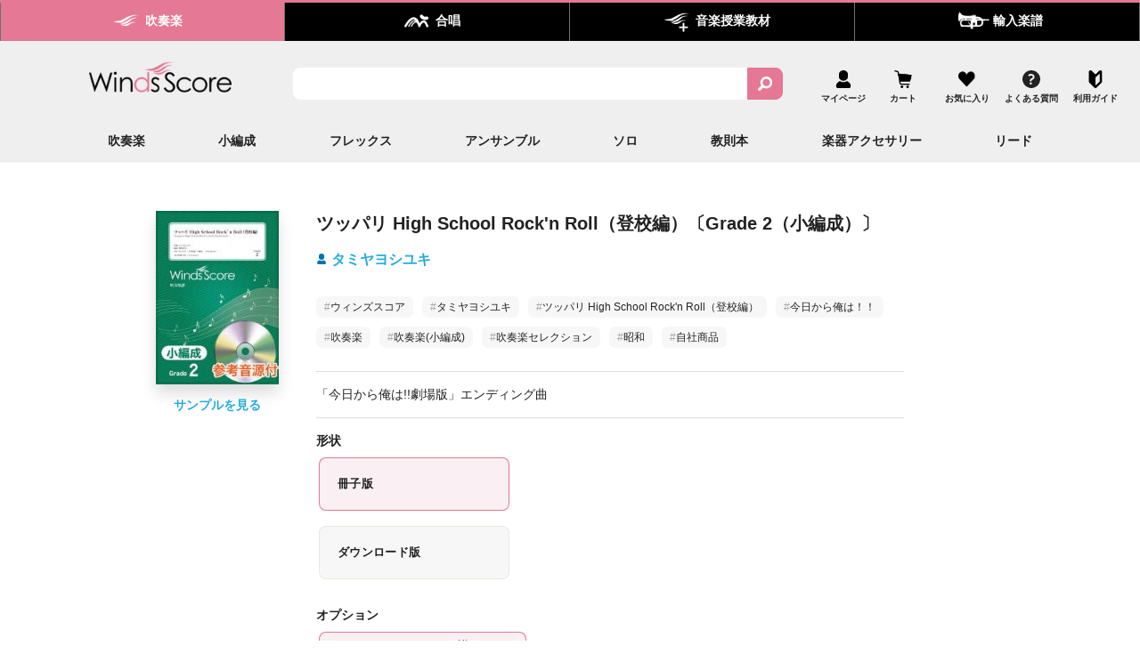

--- FILE ---
content_type: text/html; charset=utf-8
request_url: https://winds-score.com/products/SBL-20-018
body_size: 88494
content:
<!doctype html>
<html class="no-js" lang="ja" dir="ltr">
<head>


<meta name="google-site-verification" content="LqoR3jE2pWmh528WiNuZ2jDeLoqjYIdNRSQz1uXeEH0" />
  <meta charset="utf-8"><title>ツッパリ High School Rock&#39;n Roll（登校編）〔Grade 2（小編成）〕 - タミヤヨシユキ
&ndash; ウィンズスコア</title><meta name="description" content="【吹奏楽譜】「今日から俺は!!劇場版」エンディング曲　作曲：タミヤヨシユキ、編曲：郷間幹男、難易度：グレード2、演奏時間：1分50秒"><meta http-equiv="X-UA-Compatible" content="IE=edge,chrome=1">
  <meta name="viewport" content="width=device-width,initial-scale=1">
  <meta name="theme-color" content="#222222">

  
  
    
  
    
  
    
  
    
  
    
  
    
  
    
  
    
  
    
  

  




  <link rel="canonical" href="https://winds-score.com/products/sbl-20-018">
  <link rel="preconnect" href="https://cdn.shopify.com">
  <link rel="preconnect" href="https://fonts.shopifycdn.com">
  <link rel="dns-prefetch" href="https://productreviews.shopifycdn.com">
  <link rel="dns-prefetch" href="https://ajax.googleapis.com">
  <link rel="dns-prefetch" href="https://maps.googleapis.com">
  <link rel="dns-prefetch" href="https://maps.gstatic.com">


<!--   youtube軽量化 -->
  <link rel="stylesheet" href="https://assets.winds-score.com/lite-youtube-embed/src/lite-yt-embed.css" />
  <script src="https://assets.winds-score.com/lite-youtube-embed/src/lite-yt-embed.js"></script>
  <!--   youtube軽量化 -->



  <!-- Google Tag Manager -->
  <script>(function(w,d,s,l,i){w[l]=w[l]||[];w[l].push({'gtm.start':
  new Date().getTime(),event:'gtm.js'});var f=d.getElementsByTagName(s)[0],
  j=d.createElement(s),dl=l!='dataLayer'?'&l='+l:'';j.async=true;j.src=
  'https://t.winds-score.com/gtm.js?id='+i+dl;f.parentNode.insertBefore(j,f);
  })(window,document,'script','dataLayer','GTM-MRB8VRQ');</script>
  <!-- End Google Tag Manager -->
  <script type="text/javascript">
    (function(c,l,a,r,i,t,y){
        c[a]=c[a]||function(){(c[a].q=c[a].q||[]).push(arguments)};
        t=l.createElement(r);t.async=1;t.src="https://www.clarity.ms/tag/"+i;
        y=l.getElementsByTagName(r)[0];y.parentNode.insertBefore(t,y);
    })(window, document, "clarity", "script", "dbyjczez20");
    if (window.__st && window.__st.cid) {
      window.clarity("identify", window.__st.cid)
    }
  </script><link rel="shortcut icon" href="//winds-score.com/cdn/shop/files/favicon_1_32x32.png?v=1675149079" type="image/png" /><title>ツッパリ High School Rock&#39;n Roll（登校編）〔Grade 2（小編成）〕 - タミヤヨシユキ
&ndash; ウィンズスコア
</title>
<meta property="og:site_name" content="ウィンズスコア">
  <meta property="og:url" content="https://winds-score.com/products/sbl-20-018">
  <meta property="og:title" content="ツッパリ High School Rock&#39;n Roll（登校編）〔Grade 2（小編成）〕">
  <meta property="og:type" content="product">
  <meta property="og:description" content="【吹奏楽譜】「今日から俺は!!劇場版」エンディング曲　作曲：タミヤヨシユキ、編曲：郷間幹男、難易度：グレード2、演奏時間：1分50秒"><meta property="og:image" content="http://winds-score.com/cdn/shop/products/154232152.jpg?v=1674822837">
    <meta property="og:image:secure_url" content="https://winds-score.com/cdn/shop/products/154232152.jpg?v=1674822837">
    <meta property="og:image:width" content="180">
    <meta property="og:image:height" content="254"><meta name="twitter:site" content="@">
  <meta name="twitter:card" content="summary_large_image">
  <meta name="twitter:title" content="ツッパリ High School Rock'n Roll（登校編）〔Grade 2（小編成）〕">
  <meta name="twitter:description" content="【吹奏楽譜】「今日から俺は!!劇場版」エンディング曲　作曲：タミヤヨシユキ、編曲：郷間幹男、難易度：グレード2、演奏時間：1分50秒">
<style data-shopify>
  

  
  
  
</style><link href="//winds-score.com/cdn/shop/t/25/assets/theme.css?v=176436469688867684811721787448" rel="stylesheet" type="text/css" media="all" />
<style data-shopify>:root {
    --typeHeaderPrimary: "system_ui";
    --typeHeaderFallback: -apple-system, 'Segoe UI', Roboto, 'Helvetica Neue', 'Noto Sans', 'Liberation Sans', Arial, sans-serif, 'Apple Color Emoji', 'Segoe UI Emoji', 'Segoe UI Symbol', 'Noto Color Emoji';
    --typeHeaderSize: 36px;
    --typeHeaderWeight: 400;
    --typeHeaderLineHeight: 1;
    --typeHeaderSpacing: 0.0em;

    --typeBasePrimary:"system_ui";
    --typeBaseFallback:-apple-system, 'Segoe UI', Roboto, 'Helvetica Neue', 'Noto Sans', 'Liberation Sans', Arial, sans-serif, 'Apple Color Emoji', 'Segoe UI Emoji', 'Segoe UI Symbol', 'Noto Color Emoji';
    --typeBaseSize: 18px;
    --typeBaseWeight: 400;
    --typeBaseSpacing: 0.025em;
    --typeBaseLineHeight: 1.4;

    --typeCollectionTitle: 20px;

    --iconWeight: 2px;
    --iconLinecaps: miter;

    
      --buttonRadius: 0px;
    

    --colorGridOverlayOpacity: 0.1;
  }

  .placeholder-content {
    background-image: linear-gradient(100deg, #ffffff 40%, #f7f7f7 63%, #ffffff 79%);
  }</style><link rel="stylesheet" href="https://cdnjs.cloudflare.com/ajax/libs/Swiper/8.1.6/swiper-bundle.min.css"/>
  <script src="https://cdnjs.cloudflare.com/ajax/libs/Swiper/8.1.6/swiper-bundle.min.js"></script>
  <link href="//winds-score.com/cdn/shop/t/25/assets/windsscore.css?v=169509939247707340601698406325" rel="stylesheet" type="text/css" media="all" />
  <link href="//winds-score.com/cdn/shop/t/25/assets/windsscore-search.css?v=59554510299226523761745158210" rel="stylesheet" type="text/css" media="all" />
  <link href="//winds-score.com/cdn/shop/t/25/assets/windsscore-override.css?v=99808933899626161291766459086" rel="stylesheet" type="text/css" media="all" />

  <script>
    document.documentElement.className = document.documentElement.className.replace('no-js', 'js');

    window.theme = window.theme || {};
    theme.routes = {
      home: "/",
      cart: "/cart.js",
      cartPage: "/cart",
      cartAdd: "/cart/add.js",
      cartChange: "/cart/change.js",
      search: "/search"
    };
    theme.strings = {
      soldOut: "SOLD OUT",
      unavailable: "お取り扱いできません",
      inStockLabel: "在庫あり",
      stockLabel: "残り[count]",
      willNotShipUntil: "出荷は[date]までとなります。",
      willBeInStockAfter: "入荷時期は[date]以降となります。",
      waitingForStock: "在庫なし、購入不可",
      savePrice: "[saved_amount]OFF",
      cartEmpty: "カート内に商品がありません。",
      cartTermsConfirmation: "チェックアウトするには、販売条件に同意する必要があります。",
      searchCollections: "コレクション:",
      searchPages: "ページ:",
      searchArticles: "記事:"
    };
    theme.settings = {
      dynamicVariantsEnable: true,
      cartType: "drawer",
      isCustomerTemplate: false,
      moneyFormat: "¥{{amount_no_decimals}}",
      saveType: "dollar",
      productImageSize: "natural",
      productImageCover: false,
      predictiveSearch: true,
      predictiveSearchType: "product,article,page,collection",
      quickView: false,
      themeName: 'Impulse',
      themeVersion: "6.0.1"
    };
    // IE11 check
    function isIE11() {
      var ua = window.navigator.userAgent
      return ua.indexOf('Trident/7.0') > 0
    }

    if (isIE11()) {
      window.onload = function() {
        var ieOverlay = document.getElementById("ienotsupported")
        ieOverlay.style.display = 'block'
      }
    }
  </script><script>window.performance && window.performance.mark && window.performance.mark('shopify.content_for_header.start');</script><meta name="google-site-verification" content="LqoR3jE2pWmh528WiNuZ2jDeLoqjYIdNRSQz1uXeEH0">
<meta id="shopify-digital-wallet" name="shopify-digital-wallet" content="/65465811194/digital_wallets/dialog">
<link rel="alternate" type="application/json+oembed" href="https://winds-score.com/products/sbl-20-018.oembed">
<script async="async" src="/checkouts/internal/preloads.js?locale=ja-JP"></script>
<script id="shopify-features" type="application/json">{"accessToken":"a616300fcb0042f3918c59ed36b86fa2","betas":["rich-media-storefront-analytics"],"domain":"winds-score.com","predictiveSearch":false,"shopId":65465811194,"locale":"ja"}</script>
<script>var Shopify = Shopify || {};
Shopify.shop = "winds-score-com.myshopify.com";
Shopify.locale = "ja";
Shopify.currency = {"active":"JPY","rate":"1.0"};
Shopify.country = "JP";
Shopify.theme = {"name":"shopify-theme-windsscore\/main","id":137120022778,"schema_name":"Impulse","schema_version":"6.0.1","theme_store_id":null,"role":"main"};
Shopify.theme.handle = "null";
Shopify.theme.style = {"id":null,"handle":null};
Shopify.cdnHost = "winds-score.com/cdn";
Shopify.routes = Shopify.routes || {};
Shopify.routes.root = "/";</script>
<script type="module">!function(o){(o.Shopify=o.Shopify||{}).modules=!0}(window);</script>
<script>!function(o){function n(){var o=[];function n(){o.push(Array.prototype.slice.apply(arguments))}return n.q=o,n}var t=o.Shopify=o.Shopify||{};t.loadFeatures=n(),t.autoloadFeatures=n()}(window);</script>
<script id="shop-js-analytics" type="application/json">{"pageType":"product"}</script>
<script defer="defer" async type="module" src="//winds-score.com/cdn/shopifycloud/shop-js/modules/v2/client.init-shop-cart-sync_wfiUfWnJ.ja.esm.js"></script>
<script defer="defer" async type="module" src="//winds-score.com/cdn/shopifycloud/shop-js/modules/v2/chunk.common_DrM02idD.esm.js"></script>
<script type="module">
  await import("//winds-score.com/cdn/shopifycloud/shop-js/modules/v2/client.init-shop-cart-sync_wfiUfWnJ.ja.esm.js");
await import("//winds-score.com/cdn/shopifycloud/shop-js/modules/v2/chunk.common_DrM02idD.esm.js");

  window.Shopify.SignInWithShop?.initShopCartSync?.({"fedCMEnabled":true,"windoidEnabled":true});

</script>
<script>(function() {
  var isLoaded = false;
  function asyncLoad() {
    if (isLoaded) return;
    isLoaded = true;
    var urls = ["https:\/\/wishlisthero-assets.revampco.com\/store-front\/bundle2.js?shop=winds-score-com.myshopify.com","https:\/\/winds-score-com.myshopify.com\/apps\/qopfiles\/998hfud87gys.min.js?shop=winds-score-com.myshopify.com","?shop=winds-score-com.myshopify.com","https:\/\/winds-score.com\/apps\/qopfiles\/999us8hiufbw.min.js?shop=winds-score-com.myshopify.com","https:\/\/example.com\/my_script.js?shop=winds-score-com.myshopify.com","\/\/d1liekpayvooaz.cloudfront.net\/apps\/customizery\/customizery.js?shop=winds-score-com.myshopify.com","https:\/\/cdn-app.cart-bot.net\/public\/js\/append.js?shop=winds-score-com.myshopify.com","https:\/\/documents-app.mixlogue.jp\/scripts\/delivery.js?shop=winds-score-com.myshopify.com","https:\/\/documents-app.mixlogue.jp\/scripts\/ue87f9sf8e7rd.min.js?shop=winds-score-com.myshopify.com","https:\/\/cdn.gojiberry.app\/dist\/shopify\/gojiberry.js?shop=winds-score-com.myshopify.com","https:\/\/omnisnippet1.com\/platforms\/shopify.js?source=scriptTag\u0026v=2025-05-15T07\u0026shop=winds-score-com.myshopify.com","\/\/backinstock.useamp.com\/widget\/68182_1767159028.js?category=bis\u0026v=6\u0026shop=winds-score-com.myshopify.com"];
    for (var i = 0; i < urls.length; i++) {
      var s = document.createElement('script');
      s.type = 'text/javascript';
      s.async = true;
      s.src = urls[i];
      var x = document.getElementsByTagName('script')[0];
      x.parentNode.insertBefore(s, x);
    }
  };
  if(window.attachEvent) {
    window.attachEvent('onload', asyncLoad);
  } else {
    window.addEventListener('load', asyncLoad, false);
  }
})();</script>
<script id="__st">var __st={"a":65465811194,"offset":32400,"reqid":"d9e91c3f-38a8-4702-9705-a3374d50c866-1768245610","pageurl":"winds-score.com\/products\/SBL-20-018","u":"b0736a2bd1a6","p":"product","rtyp":"product","rid":7860104233210};</script>
<script>window.ShopifyPaypalV4VisibilityTracking = true;</script>
<script id="captcha-bootstrap">!function(){'use strict';const t='contact',e='account',n='new_comment',o=[[t,t],['blogs',n],['comments',n],[t,'customer']],c=[[e,'customer_login'],[e,'guest_login'],[e,'recover_customer_password'],[e,'create_customer']],r=t=>t.map((([t,e])=>`form[action*='/${t}']:not([data-nocaptcha='true']) input[name='form_type'][value='${e}']`)).join(','),a=t=>()=>t?[...document.querySelectorAll(t)].map((t=>t.form)):[];function s(){const t=[...o],e=r(t);return a(e)}const i='password',u='form_key',d=['recaptcha-v3-token','g-recaptcha-response','h-captcha-response',i],f=()=>{try{return window.sessionStorage}catch{return}},m='__shopify_v',_=t=>t.elements[u];function p(t,e,n=!1){try{const o=window.sessionStorage,c=JSON.parse(o.getItem(e)),{data:r}=function(t){const{data:e,action:n}=t;return t[m]||n?{data:e,action:n}:{data:t,action:n}}(c);for(const[e,n]of Object.entries(r))t.elements[e]&&(t.elements[e].value=n);n&&o.removeItem(e)}catch(o){console.error('form repopulation failed',{error:o})}}const l='form_type',E='cptcha';function T(t){t.dataset[E]=!0}const w=window,h=w.document,L='Shopify',v='ce_forms',y='captcha';let A=!1;((t,e)=>{const n=(g='f06e6c50-85a8-45c8-87d0-21a2b65856fe',I='https://cdn.shopify.com/shopifycloud/storefront-forms-hcaptcha/ce_storefront_forms_captcha_hcaptcha.v1.5.2.iife.js',D={infoText:'hCaptchaによる保護',privacyText:'プライバシー',termsText:'利用規約'},(t,e,n)=>{const o=w[L][v],c=o.bindForm;if(c)return c(t,g,e,D).then(n);var r;o.q.push([[t,g,e,D],n]),r=I,A||(h.body.append(Object.assign(h.createElement('script'),{id:'captcha-provider',async:!0,src:r})),A=!0)});var g,I,D;w[L]=w[L]||{},w[L][v]=w[L][v]||{},w[L][v].q=[],w[L][y]=w[L][y]||{},w[L][y].protect=function(t,e){n(t,void 0,e),T(t)},Object.freeze(w[L][y]),function(t,e,n,w,h,L){const[v,y,A,g]=function(t,e,n){const i=e?o:[],u=t?c:[],d=[...i,...u],f=r(d),m=r(i),_=r(d.filter((([t,e])=>n.includes(e))));return[a(f),a(m),a(_),s()]}(w,h,L),I=t=>{const e=t.target;return e instanceof HTMLFormElement?e:e&&e.form},D=t=>v().includes(t);t.addEventListener('submit',(t=>{const e=I(t);if(!e)return;const n=D(e)&&!e.dataset.hcaptchaBound&&!e.dataset.recaptchaBound,o=_(e),c=g().includes(e)&&(!o||!o.value);(n||c)&&t.preventDefault(),c&&!n&&(function(t){try{if(!f())return;!function(t){const e=f();if(!e)return;const n=_(t);if(!n)return;const o=n.value;o&&e.removeItem(o)}(t);const e=Array.from(Array(32),(()=>Math.random().toString(36)[2])).join('');!function(t,e){_(t)||t.append(Object.assign(document.createElement('input'),{type:'hidden',name:u})),t.elements[u].value=e}(t,e),function(t,e){const n=f();if(!n)return;const o=[...t.querySelectorAll(`input[type='${i}']`)].map((({name:t})=>t)),c=[...d,...o],r={};for(const[a,s]of new FormData(t).entries())c.includes(a)||(r[a]=s);n.setItem(e,JSON.stringify({[m]:1,action:t.action,data:r}))}(t,e)}catch(e){console.error('failed to persist form',e)}}(e),e.submit())}));const S=(t,e)=>{t&&!t.dataset[E]&&(n(t,e.some((e=>e===t))),T(t))};for(const o of['focusin','change'])t.addEventListener(o,(t=>{const e=I(t);D(e)&&S(e,y())}));const B=e.get('form_key'),M=e.get(l),P=B&&M;t.addEventListener('DOMContentLoaded',(()=>{const t=y();if(P)for(const e of t)e.elements[l].value===M&&p(e,B);[...new Set([...A(),...v().filter((t=>'true'===t.dataset.shopifyCaptcha))])].forEach((e=>S(e,t)))}))}(h,new URLSearchParams(w.location.search),n,t,e,['guest_login'])})(!1,!0)}();</script>
<script integrity="sha256-4kQ18oKyAcykRKYeNunJcIwy7WH5gtpwJnB7kiuLZ1E=" data-source-attribution="shopify.loadfeatures" defer="defer" src="//winds-score.com/cdn/shopifycloud/storefront/assets/storefront/load_feature-a0a9edcb.js" crossorigin="anonymous"></script>
<script data-source-attribution="shopify.dynamic_checkout.dynamic.init">var Shopify=Shopify||{};Shopify.PaymentButton=Shopify.PaymentButton||{isStorefrontPortableWallets:!0,init:function(){window.Shopify.PaymentButton.init=function(){};var t=document.createElement("script");t.src="https://winds-score.com/cdn/shopifycloud/portable-wallets/latest/portable-wallets.ja.js",t.type="module",document.head.appendChild(t)}};
</script>
<script data-source-attribution="shopify.dynamic_checkout.buyer_consent">
  function portableWalletsHideBuyerConsent(e){var t=document.getElementById("shopify-buyer-consent"),n=document.getElementById("shopify-subscription-policy-button");t&&n&&(t.classList.add("hidden"),t.setAttribute("aria-hidden","true"),n.removeEventListener("click",e))}function portableWalletsShowBuyerConsent(e){var t=document.getElementById("shopify-buyer-consent"),n=document.getElementById("shopify-subscription-policy-button");t&&n&&(t.classList.remove("hidden"),t.removeAttribute("aria-hidden"),n.addEventListener("click",e))}window.Shopify?.PaymentButton&&(window.Shopify.PaymentButton.hideBuyerConsent=portableWalletsHideBuyerConsent,window.Shopify.PaymentButton.showBuyerConsent=portableWalletsShowBuyerConsent);
</script>
<script data-source-attribution="shopify.dynamic_checkout.cart.bootstrap">document.addEventListener("DOMContentLoaded",(function(){function t(){return document.querySelector("shopify-accelerated-checkout-cart, shopify-accelerated-checkout")}if(t())Shopify.PaymentButton.init();else{new MutationObserver((function(e,n){t()&&(Shopify.PaymentButton.init(),n.disconnect())})).observe(document.body,{childList:!0,subtree:!0})}}));
</script>
<link id="shopify-accelerated-checkout-styles" rel="stylesheet" media="screen" href="https://winds-score.com/cdn/shopifycloud/portable-wallets/latest/accelerated-checkout-backwards-compat.css" crossorigin="anonymous">
<style id="shopify-accelerated-checkout-cart">
        #shopify-buyer-consent {
  margin-top: 1em;
  display: inline-block;
  width: 100%;
}

#shopify-buyer-consent.hidden {
  display: none;
}

#shopify-subscription-policy-button {
  background: none;
  border: none;
  padding: 0;
  text-decoration: underline;
  font-size: inherit;
  cursor: pointer;
}

#shopify-subscription-policy-button::before {
  box-shadow: none;
}

      </style>

<script>window.performance && window.performance.mark && window.performance.mark('shopify.content_for_header.end');</script><script src="//winds-score.com/cdn/shop/t/25/assets/vendor-scripts-v11.js" defer="defer"></script><script src="//winds-score.com/cdn/shop/t/25/assets/theme.js?v=54334593350487634861687854918" defer="defer"></script>
<!-- Font icon for header icons -->
<link href="https://wishlisthero-assets.revampco.com/safe-icons/css/wishlisthero-icons.css" rel="stylesheet"/>
<!-- Style for floating buttons and others -->
<style type="text/css">
    .wishlisthero-floating {
        position: absolute;
          right:5px;
        top: 5px;
        z-index: 23;
        border-radius: 100%;
    }

    .wishlisthero-floating:hover {
        background-color: rgba(0, 0, 0, 0.05);
    }

    .wishlisthero-floating button {
        font-size: 20px !important;
        width: 40px !important;
        padding: 0.125em 0 0 !important;
    }

    #wishlist-hero-shared-list-view{
        padding-top: 3%;
        max-width: 1000px;
        margin: 0 auto;
    }

   .MuiLink-underlineHover .MuiCardMedia-root{
        background-size: contain;
   }

   span.wishlist-hero-items-count {
        display:none !important;
    }
  
  @media (min-width: 1920px) {
    .MuiGrid-grid-xl-2 {
      max-width: 25% !important;
      flex-basis: 25% !important;
    }
  }
.MuiTypography-body2 ,.MuiTypography-body1 ,.MuiTypography-caption ,.MuiTypography-button ,.MuiTypography-h1 ,.MuiTypography-h2 ,.MuiTypography-h3 ,.MuiTypography-h4 ,.MuiTypography-h5 ,.MuiTypography-h6 ,.MuiTypography-subtitle1 ,.MuiTypography-subtitle2 ,.MuiTypography-overline , MuiButton-root,  .MuiCardHeader-title a{
     font-family: inherit !important; /*Roboto, Helvetica, Arial, sans-serif;*/
}
.MuiTypography-h1 , .MuiTypography-h2 , .MuiTypography-h3 , .MuiTypography-h4 , .MuiTypography-h5 , .MuiTypography-h6 ,  .MuiCardHeader-title a{
     font-family: ,  !important;
     font-family: ,  !important;
     font-family: "system_ui", -apple-system, 'Segoe UI', Roboto, 'Helvetica Neue', 'Noto Sans', 'Liberation Sans', Arial, sans-serif, 'Apple Color Emoji', 'Segoe UI Emoji', 'Segoe UI Symbol', 'Noto Color Emoji' !important;
     font-family: ,  !important;
}

  

    /****************************************************************************************/
    /* For some theme shared view need some spacing */
    /*
    #wishlist-hero-shared-list-view {
  margin-top: 15px;
  margin-bottom: 15px;
}
#wishlist-hero-shared-list-view h1 {
  padding-left: 5px;
}

#wishlisthero-product-page-button-container {
  padding-top: 15px;
}
*/
    /****************************************************************************************/
    /* #wishlisthero-product-page-button-container button {
  padding-left: 1px !important;
} */
    /****************************************************************************************/
    /* Customize the indicator when wishlist has items AND the normal indicator not working */
/*     span.wishlist-hero-items-count {

  top: 0px;
  right: -6px;



}

@media screen and (max-width: 749px){
.wishlisthero-product-page-button-container{
width:100%
}
.wishlisthero-product-page-button-container button{
 margin-left:auto !important; margin-right: auto !important;
}
}
@media screen and (max-width: 749px) {
span.wishlist-hero-items-count {
top: 10px;
right: 3px;
}
}*/

</style>
<script>window.wishlisthero_cartDotClasses=['site-header__cart-count', 'is-visible'];</script>
 <script type='text/javascript'>try{
   window.WishListHero_setting = {"ButtonColor":"rgb(170, 170, 170)","IconColor":"rgba(255, 255, 255, 1)","IconType":"Heart","ButtonTextBeforeAdding":"お気に入りリストに追加する","ButtonTextAfterAdding":"お気に入りリストに登録されています","AnimationAfterAddition":"None","ButtonTextAddToCart":"カートに入れる","ButtonTextOutOfStock":"在庫なし","ButtonTextAddAllToCart":"全てのリストをカートに入れる","ButtonTextRemoveAllToCart":"お気に入りリストを全て削除する","AddedProductNotificationText":"お気に入りリストに追加されました","AddedProductToCartNotificationText":"カートに追加されました","ViewCartLinkText":"カートの中を見る","SharePopup_TitleText":"お気に入りリストを共有する","SharePopup_shareBtnText":"共有","SharePopup_shareHederText":"ソーシャルネットワークで共有する","SharePopup_shareCopyText":"または、ウィッシュリストのリンクをコピーして共有します","SharePopup_shareCancelBtnText":"キャンセル","SharePopup_shareCopyBtnText":"コピー","SendEMailPopup_BtnText":"メールを送る","SendEMailPopup_FromText":"From Name","SendEMailPopup_ToText":"To email","SendEMailPopup_BodyText":"本文","SendEMailPopup_SendBtnText":"送信する","SendEMailPopup_TitleText":"お気に入りリストをメールで送信する","AddProductMessageText":"すべてのアイテムをカートに追加してもよろしいですか？","RemoveProductMessageText":"お気に入りリストからこちらの商品を削除してもよろしいですか？","RemoveAllProductMessageText":"お気に入りリストから全ての商品を削除してもよろしいですか？","RemovedProductNotificationText":"お気に入りリストから削除されました","AddAllOutOfStockProductNotificationText":"カートに商品を追加する際にエラーが発生したようです。しばらくしてからもう一度お試しください。","RemovePopupOkText":"OK","RemovePopup_HeaderText":"　","ViewWishlistText":"お気に入りリストを見る","EmptyWishlistText":"お気に入りリストに商品の登録はありません","BuyNowButtonText":"Buy Now","BuyNowButtonColor":"rgb(144, 86, 162)","BuyNowTextButtonColor":"rgb(255, 255, 255)","Wishlist_Title":"お気に入りリスト","WishlistHeaderTitleAlignment":"Center","WishlistProductImageSize":"Normal","PriceColor":"rgba(154, 148, 171, 1)","HeaderFontSize":"30","PriceFontSize":"18","ProductNameFontSize":"16","LaunchPointType":"header_menu","DisplayWishlistAs":"seprate_page","DisplayButtonAs":"text_with_icon","PopupSize":"md","HideAddToCartButton":false,"NoRedirectAfterAddToCart":false,"DisableGuestCustomer":true,"LoginPopupContent":"ログインしてお気に入りリストを保存してください","LoginPopupLoginBtnText":"Login","LoginPopupContentFontSize":"20","NotificationPopupPosition":"right","WishlistButtonTextColor":"rgba(255, 255, 255, 1)","EnableRemoveFromWishlistAfterAddButtonText":"お気に入りリストから削除する","_id":"631abf3a936fa323be234aba","EnableCollection":false,"EnableShare":true,"RemovePowerBy":false,"EnableFBPixel":false,"DisapleApp":false,"FloatPointPossition":"bottom_right","HeartStateToggle":true,"HeaderMenuItemsIndicator":true,"EnableRemoveFromWishlistAfterAdd":true,"Shop":"winds-score-com.myshopify.com","shop":"winds-score-com.myshopify.com","Status":"Active","Plan":"GOLD"};  
  }catch(e){ console.error('Error loading config',e); } </script>
  <script src="//winds-score.com/cdn/shop/t/25/assets/windsscore.js?v=182153215290279395341694046712" defer="defer"></script>

  <!-- Protect jQuery from React apps -->
  <script>
    (function() {
      var originalJQuery = null;
      var isProtected = false;

      // Function to protect jQuery
      function protectJQuery() {
        if (isProtected || typeof window.jQuery === 'undefined') return;

        originalJQuery = window.jQuery;
        isProtected = true;

        // Define getter/setter for $ to always return jQuery
        try {
          Object.defineProperty(window, '$', {
            get: function() {
              return window.jQuery || originalJQuery;
            },
            set: function(value) {
              // Ignore attempts to overwrite $ (from React)
              if (typeof value === 'function' && value.toString().includes('reactjs.org')) {
                console.log('Blocked React from overwriting jQuery $');
                return;
              }
              // Allow legitimate jQuery updates
              if (value && value.fn && value.fn.jquery) {
                originalJQuery = value;
                window.jQuery = value;
              }
            },
            configurable: true
          });
        } catch (e) {
          console.error('Failed to protect jQuery:', e);
        }
      }

      // Try to protect immediately if jQuery is already loaded
      if (typeof window.jQuery !== 'undefined') {
        protectJQuery();
      }

      // Also protect on DOMContentLoaded
      document.addEventListener('DOMContentLoaded', protectJQuery);
    })();
  </script>























<div class="evm-wiser-popup-mainsection"></div>	



  <style>
a.btn.btn-lg.align_mig.btn {
display: block;
}
</style>


<style>
  .qof_links_dropdown{
    display:none !important;
  }
</style>

<!-- BEGIN app block: shopify://apps/order-limits/blocks/ruffruff-order-limits/56fb9d8f-3621-4732-8425-5c64262bef41 --><!-- BEGIN app snippet: access-restriction --><!-- END app snippet --><!-- BEGIN app snippet: settings-json -->
<style data-shopify>
  .ruffruff-order-limits__product-messages {
    background-color: #FFFFFF !important;
    border: 1px solid #121212 !important;
    color: #121212 !important;
  }
</style>

<!-- cached at 1768245611 -->
<script id='ruffruff-order-limits-settings-json' type='application/json'>{"alertMessageModalEnabled": false,"productMessagePosition": "above"}</script>
<!-- END app snippet --><!-- BEGIN app snippet: product-quantity-rules-json -->
<!-- cached at 1768245611 -->
<script id='ruffruff-order-limits-product-quantity-rules-json' type='application/json'>[{"collectionIds": [],"eligibleItems": "products","id": "66591031546","increment": 1,"max": 1,"min": 1,"productIds": ["8159287705850", "8819782353146"],"productMessage": "おひとり様1回限り購入可能です。","productTags": [],"productVariantIds": []},{"collectionIds": [],"eligibleItems": "","id": "72768291066","increment": 1,"max": null,"min": 5,"productIds": [],"productMessage": "この商品は5個以上で購入できます。","productTags": [],"productVariantIds": ["43737984794874", "43737970508026", "43737969492218", "43737965592826", "43737962152186", "43737952813306", "43737947701498", "43737947439354", "43737908412666", "43737906741498", "43737899892986", "43737898877178", "43737865453818", "43737905430778", "43737904185594", "43737869746426", "43737866797306", "43737866993914", "43737863454970", "43737855557882", "43737849856250", "43737845629178", "43737835766010", "43738421952762", "43738125992186", "43738061177082", "43738053640442", "43738039386362", "43738057310458", "43738016612602", "43737977061626", "43737973883130", "43737972146426", "43737948586234", "43737925681402", "43737923617018", "43737921880314", "43737884983546", "43737861587194"]},{"collectionIds": [],"eligibleItems": "","id": "72768356602","increment": 1,"max": null,"min": 5,"productIds": [],"productMessage": "この商品は5個以上で購入できます。","productTags": [],"productVariantIds": ["43737929187578", "43737924403450", "43737912082682", "43737904414970", "43737898942714", "43737886458106", "43737883443450", "43737870565626", "43737905791226", "43737905561850", "43737904316666", "43737882493178", "43737870205178", "43737869975802", "43737864798458", "43737858081018", "43737856311546", "43737853657338", "43737853100282", "43737852051706", "43737845694714", "43737843728634", "43737838256378", "43738152272122", "43738126549242", "43738099908858", "43738097287418", "43738092863738", "43738085490938", "43738076676346", "43738079658234", "43738072285434", "43738041385210", "43738032668922", "43738094633210", "43737999868154"]},{"collectionIds": [],"eligibleItems": "","id": "72768454906","increment": 1,"max": null,"min": 5,"productIds": [],"productMessage": "この商品は5個以上で購入できます。","productTags": [],"productVariantIds": ["43738043744506", "43738037747962", "43737983418618", "43737978700026", "43737976406266", "43737975652602", "43737974145274", "43737973981434", "43737972343034", "43737971654906", "43737970737402", "43737972244730", "43737964052730", "43737965986042", "43737964642554", "43737963954426", "43737963659514", "43737962774778", "43737961529594", "43737956647162", "43737951797498", "43737952911610", "43737948094714", "43737947865338", "43737943769338", "43737943474426", "43737942458618", "43737941901562", "43737939902714", "43737939181818", "43737938886906", "43737938657530", "43737932333306", "43737929941242", "43737934790906", "43737927975162"]},{"collectionIds": [],"eligibleItems": "","id": "72768520442","increment": 1,"max": null,"min": 5,"productIds": [],"productMessage": "この商品は5個以上で購入できます。","productTags": [],"productVariantIds": ["43737785925882", "43737781108986", "43737775309050", "43737826689274", "43737821348090", "43737820856570", "43737795985658", "43737784123642", "43737769214202", "43737818628346", "43737804046586", "43737782124794", "43737747521786", "43738282164474", "43738099417338", "43738051281146", "43737998852346", "44579271049466", "44626735563002", "44352723419386", "44352723353850", "43754788618490", "44352723452154", "43738470514938", "43738085032186", "43738464157946", "43738310902010", "43738324500730", "43738322862330", "43738283213050", "43738275086586"]},{"collectionIds": [],"eligibleItems": "","id": "70527811834","increment": 1,"max": null,"min": 5,"productIds": [],"productMessage": "この商品は5個以上で購入できます。","productTags": [],"productVariantIds": ["43737856180474", "43737919389946", "43737832685818", "43737829507322", "43737826853114", "43737816727802", "43737802244346", "43737800704250", "43737793528058", "43737791627514", "43737788252410", "43737773965562", "43737829343482", "43737791529210", "43737790284026", "43737832292602", "43737830031610", "43737828294906", "43737806504186", "43737802113274", "43737784254714", "43737781043450", "43737788088570", "43737758695674", "43738024575226", "43738010583290", "43738093977850", "43737918275834", "43737902940410"]},{"collectionIds": [],"eligibleItems": "","id": "72768618746","increment": 1,"max": null,"min": 5,"productIds": [],"productMessage": "この商品は5個以上で購入できます。","productTags": [],"productVariantIds": ["43737883377914", "43737876037882", "43737863815418", "43737863553274", "43737896780026", "43737864601850", "43737854935290", "43737852969210", "43737855459578", "43737848152314", "43737836945658", "43738190610682", "43738161348858", "43738142245114", "43738111901946", "43738123436282", "43738041221370", "43738039288058", "43737976275194", "43737970213114", "43737965461754", "43737923977466", "43737920078074", "43737865945338", "43737843400954", "43737842942202", "43737842876666", "43737839599866", "43737836749050", "43737818235130", "43737802473722", "43737799196922", "43737795920122", "43737785041146", "43737784975610", "43737773670650", "43737746505978", "43737746374906", "43737820004602"]},{"collectionIds": [],"eligibleItems": "","id": "72769077498","increment": 1,"max": null,"min": 5,"productIds": [],"productMessage": "この商品は5個以上で購入できます。","productTags": [],"productVariantIds": ["43737920209146", "43737914147066", "43737908609274", "43737906544890", "43737891471610", "43737885081850", "43737882624250", "43737881182458", "43737876201722", "43737872204026", "43737870500090", "43737897009402", "43737869287674", "43737859588346", "43737858015482", "43737859490042", "43737857360122", "43737855656186", "43737854640378", "43737850544378", "43738373521658", "43738207748346", "43738165215482", "43738096435450", "43738067206394", "43738061832442", "43738053738746", "43738030997754", "43737964544250", "43737962545402", "43737962414330", "43737955369210", "43737940951290", "43737934528762", "43737930465530", "43737926238458", "43737911361786", "43737904251130", "43737906807034", "43737892618490", "43737891406074"]},{"collectionIds": [],"eligibleItems": "","id": "72770224378","increment": 1,"max": null,"min": 5,"productIds": [],"productMessage": "この商品は5個以上で購入できます。","productTags": [],"productVariantIds": ["43738053935354", "43738061963514", "43738041876730", "43738041647354", "43738034667770", "43738031325434", "43738028310778", "43738031194362", "43738016973050", "43738091028730", "43737996427514", "43737994625274", "43737985548538", "43737978568954", "43737968509178", "43737962971386", "43737956516090", "43737956155642", "43737949110522", "43737948979450", "43737948913914", "43737945997562", "43737945800954", "43737942294778", "43737940132090", "43737938755834", "43737941311738", "43737941180666", "43737927287034", "43737926369530", "43737922371834"]},{"collectionIds": [],"eligibleItems": "","id": "72770715898","increment": 1,"max": null,"min": 5,"productIds": [],"productMessage": "この商品は5個以上で購入できます。","productTags": [],"productVariantIds": ["43738317521146", "43738317127930", "43738274758906", "43738274660602", "43738264895738", "43738264633594", "43738264404218", "43738200768762", "43738096894202", "43737910608122", "43737879576826", "43737861718266", "43738195460346", "43738191823098", "43738093027578", "43738039746810", "43738038173946", "43737985876218", "43737948324090", "43737911492858", "43737900482810", "43737871909114", "43737870270714", "43737848479994", "43737837437178", "43737833799930", "43738467238138", "43738422182138", "43738425229562", "43738341540090", "43738332233978", "43738277675258", "43738249265402", "43738165412090", "43738162364666", "43738127630586", "43738066321658"]},{"collectionIds": [],"eligibleItems": "","id": "72771895546","increment": 1,"max": null,"min": 5,"productIds": [],"productMessage": "この商品は5個以上で購入できます。","productTags": [],"productVariantIds": ["44544082739450", "44512307347706", "44292778295546", "43959442800890", "43738457735418", "43738085753082", "44352723386618", "43738460979450", "43738455048442", "43738470252794", "43738376634618", "43738375028986", "43738376536314", "43738336002298", "43738324140282"]},{"collectionIds": [],"eligibleItems": "","id": "72773501178","increment": 1,"max": null,"min": 5,"productIds": [],"productMessage": "この商品は5個以上で購入できます。","productTags": [],"productVariantIds": ["43738291372282", "43738274463994", "43738200899834", "43738003505402", "43737889374458", "43737885999354", "43737863946490", "43737882722554", "43738100760826", "43738064322810", "43737986793722", "43737889964282", "43737885868282", "43737852215546", "43737837338874", "43737835864314", "43738428932346", "43738425491706", "43738374734074", "43738246316282", "43738165084410", "43738162528506", "43738162004218", "43738161840378", "43738161479930", "43738142802170", "43738152435962", "43738128384250", "43738127958266", "43738112000250", "43738109313274", "43738072645882", "43738070089978", "43738067927290", "43738039582970", "43738046955770", "43738033029370", "43738024804602"]},{"collectionIds": [],"eligibleItems": "products","id": "129525448954","increment": 1,"max": null,"min": 5,"productIds": [],"productMessage": "この商品は5個以上で購入できます。","productTags": [],"productVariantIds": ["48156317647098", "47950482243834", "46977951465722", "47069375660282", "47334232621306", "47383372398842"]},{"collectionIds": [],"eligibleItems": "","id": "88280826106","increment": 1,"max": 1,"min": 1,"productIds": [],"productMessage": "おひとり様1枚限り購入可能です。","productTags": [],"productVariantIds": []},{"collectionIds": [],"eligibleItems": "","id": "126248517882","increment": 1,"max": null,"min": 2,"productIds": [],"productMessage": "この商品は2個以上で購入できます。","productTags": [],"productVariantIds": ["47350446031098", "47350446063866"]},{"collectionIds": [],"eligibleItems": "","id": "126249074938","increment": 1,"max": null,"min": 3,"productIds": [],"productMessage": "この商品は3個以上で購入できます。","productTags": [],"productVariantIds": ["47350445965562", "47350445998330"]},{"collectionIds": ["431211905274", "431211938042"],"eligibleItems": "","id": "65580466426","increment": 1,"max": null,"min": 10,"productIds": [],"productMessage": "この商品は10個以上で購入できます。","productTags": [],"productVariantIds": []},{"collectionIds": ["436883128570", "436883095802"],"eligibleItems": "","id": "126247305466","increment": 1,"max": null,"min": 5,"productIds": [],"productMessage": "この商品は5個以上で購入できます。","productTags": [],"productVariantIds": []}]</script>
<!-- END app snippet --><!-- BEGIN app snippet: price-rules-json -->
<!-- cached at 1768245611 -->
<script id='ruffruff-order-limits-price-rules-json' type='application/json'>[]</script>
<!-- END app snippet --><!-- BEGIN app snippet: bundle-rules-json -->
<!-- cached at 1768245611 -->
<script id='ruffruff-order-limits-bundle-rules-json' type='application/json'>[{"collectionIds": ["441391350010"],"eligibleItems": "","id": "103596196090","productIds": [],"productMessage": "","productTags": [],"productVariantIds": []}]</script>
<!-- END app snippet --><!-- BEGIN app snippet: customer-rules-json -->
<!-- cached at 1768245611 -->
<script id='ruffruff-order-limits-customer-rules-json' type='application/json'>[]</script>
<!-- END app snippet --><!-- BEGIN app snippet: weight-rules-json -->
<!-- cached at 1768245611 -->
<script id='ruffruff-order-limits-weight-rules-json' type='application/json'>[]</script>
<!-- END app snippet --><!-- BEGIN app snippet: product-json -->
<!-- cached at 1768245611 -->
<script id='ruffruff-order-limits-product-json' type='application/json'>{"collectionIds": ["400713154810", "405848097018", "405351989498", "402298306810", "402420531450", "405603811578", "405351792890", "405603746042", "444970729722", "405603778810", "409140887802", "414794252538"],"defaultVariantId": "43738172752122","handle": "sbl-20-018","hasOnlyDefaultVariant": false,"id": "7860104233210","tags": ["ウィンズスコア", "タミヤヨシユキ", "ツッパリ High School Rock'n Roll（登校編）", "今日から俺は！！", "吹奏楽", "吹奏楽(小編成)", "吹奏楽セレクション", "昭和", "自社商品"],"variants": [{"id":"43738172752122","weight":14.0,"weightInUnit":14.0,"weightUnit":"g"},{"id":"43738172784890","weight":0.0,"weightInUnit":0.0,"weightUnit":"g"},{"id":"43738172817658","weight":0.0,"weightInUnit":0.0,"weightUnit":"g"},{"id":"43738172850426","weight":0.0,"weightInUnit":0.0,"weightUnit":"g"},{"id":"43738172883194","weight":0.0,"weightInUnit":0.0,"weightUnit":"g"},{"id":"43738172915962","weight":0.0,"weightInUnit":0.0,"weightUnit":"g"},{"id":"43738172948730","weight":0.0,"weightInUnit":0.0,"weightUnit":"g"},{"id":"43738172981498","weight":0.0,"weightInUnit":0.0,"weightUnit":"g"},{"id":"43738173014266","weight":0.0,"weightInUnit":0.0,"weightUnit":"g"},{"id":"43738173047034","weight":0.0,"weightInUnit":0.0,"weightUnit":"g"},{"id":"43738173079802","weight":0.0,"weightInUnit":0.0,"weightUnit":"g"},{"id":"43738173112570","weight":0.0,"weightInUnit":0.0,"weightUnit":"g"},{"id":"43738173145338","weight":0.0,"weightInUnit":0.0,"weightUnit":"g"},{"id":"43738173178106","weight":0.0,"weightInUnit":0.0,"weightUnit":"g"},{"id":"43738173210874","weight":0.0,"weightInUnit":0.0,"weightUnit":"g"},{"id":"43738173243642","weight":0.0,"weightInUnit":0.0,"weightUnit":"g"},{"id":"43738173276410","weight":0.0,"weightInUnit":0.0,"weightUnit":"g"},{"id":"43738173309178","weight":0.0,"weightInUnit":0.0,"weightUnit":"g"},{"id":"43738173341946","weight":0.0,"weightInUnit":0.0,"weightUnit":"g"},{"id":"43738173374714","weight":0.0,"weightInUnit":0.0,"weightUnit":"g"},{"id":"43738173407482","weight":0.0,"weightInUnit":0.0,"weightUnit":"g"},{"id":"43738173440250","weight":0.0,"weightInUnit":0.0,"weightUnit":"g"},{"id":"43738173473018","weight":0.0,"weightInUnit":0.0,"weightUnit":"g"},{"id":"43738173505786","weight":0.0,"weightInUnit":0.0,"weightUnit":"g"},{"id":"43738173538554","weight":0.0,"weightInUnit":0.0,"weightUnit":"g"},{"id":"43738173571322","weight":0.0,"weightInUnit":0.0,"weightUnit":"g"}]}</script>
<!-- END app snippet --><!-- BEGIN app snippet: vite-tag -->


<!-- END app snippet --><!-- BEGIN app snippet: vite-tag -->


  <script src="https://cdn.shopify.com/extensions/019b8c68-ec78-76f0-9e5c-f5b4cfe2d714/ruffruff-order-limits-133/assets/entry-C7CLRJ12.js" type="module" crossorigin="anonymous"></script>
  <link rel="modulepreload" href="https://cdn.shopify.com/extensions/019b8c68-ec78-76f0-9e5c-f5b4cfe2d714/ruffruff-order-limits-133/assets/getShopifyRootUrl-BAFHm-cu.js" crossorigin="anonymous">
  <link rel="modulepreload" href="https://cdn.shopify.com/extensions/019b8c68-ec78-76f0-9e5c-f5b4cfe2d714/ruffruff-order-limits-133/assets/constants-Zwc9dJOo.js" crossorigin="anonymous">
  <link href="//cdn.shopify.com/extensions/019b8c68-ec78-76f0-9e5c-f5b4cfe2d714/ruffruff-order-limits-133/assets/entry-eUVkEetz.css" rel="stylesheet" type="text/css" media="all" />

<!-- END app snippet -->
<!-- END app block --><link href="https://monorail-edge.shopifysvc.com" rel="dns-prefetch">
<script>(function(){if ("sendBeacon" in navigator && "performance" in window) {try {var session_token_from_headers = performance.getEntriesByType('navigation')[0].serverTiming.find(x => x.name == '_s').description;} catch {var session_token_from_headers = undefined;}var session_cookie_matches = document.cookie.match(/_shopify_s=([^;]*)/);var session_token_from_cookie = session_cookie_matches && session_cookie_matches.length === 2 ? session_cookie_matches[1] : "";var session_token = session_token_from_headers || session_token_from_cookie || "";function handle_abandonment_event(e) {var entries = performance.getEntries().filter(function(entry) {return /monorail-edge.shopifysvc.com/.test(entry.name);});if (!window.abandonment_tracked && entries.length === 0) {window.abandonment_tracked = true;var currentMs = Date.now();var navigation_start = performance.timing.navigationStart;var payload = {shop_id: 65465811194,url: window.location.href,navigation_start,duration: currentMs - navigation_start,session_token,page_type: "product"};window.navigator.sendBeacon("https://monorail-edge.shopifysvc.com/v1/produce", JSON.stringify({schema_id: "online_store_buyer_site_abandonment/1.1",payload: payload,metadata: {event_created_at_ms: currentMs,event_sent_at_ms: currentMs}}));}}window.addEventListener('pagehide', handle_abandonment_event);}}());</script>
<script id="web-pixels-manager-setup">(function e(e,d,r,n,o){if(void 0===o&&(o={}),!Boolean(null===(a=null===(i=window.Shopify)||void 0===i?void 0:i.analytics)||void 0===a?void 0:a.replayQueue)){var i,a;window.Shopify=window.Shopify||{};var t=window.Shopify;t.analytics=t.analytics||{};var s=t.analytics;s.replayQueue=[],s.publish=function(e,d,r){return s.replayQueue.push([e,d,r]),!0};try{self.performance.mark("wpm:start")}catch(e){}var l=function(){var e={modern:/Edge?\/(1{2}[4-9]|1[2-9]\d|[2-9]\d{2}|\d{4,})\.\d+(\.\d+|)|Firefox\/(1{2}[4-9]|1[2-9]\d|[2-9]\d{2}|\d{4,})\.\d+(\.\d+|)|Chrom(ium|e)\/(9{2}|\d{3,})\.\d+(\.\d+|)|(Maci|X1{2}).+ Version\/(15\.\d+|(1[6-9]|[2-9]\d|\d{3,})\.\d+)([,.]\d+|)( \(\w+\)|)( Mobile\/\w+|) Safari\/|Chrome.+OPR\/(9{2}|\d{3,})\.\d+\.\d+|(CPU[ +]OS|iPhone[ +]OS|CPU[ +]iPhone|CPU IPhone OS|CPU iPad OS)[ +]+(15[._]\d+|(1[6-9]|[2-9]\d|\d{3,})[._]\d+)([._]\d+|)|Android:?[ /-](13[3-9]|1[4-9]\d|[2-9]\d{2}|\d{4,})(\.\d+|)(\.\d+|)|Android.+Firefox\/(13[5-9]|1[4-9]\d|[2-9]\d{2}|\d{4,})\.\d+(\.\d+|)|Android.+Chrom(ium|e)\/(13[3-9]|1[4-9]\d|[2-9]\d{2}|\d{4,})\.\d+(\.\d+|)|SamsungBrowser\/([2-9]\d|\d{3,})\.\d+/,legacy:/Edge?\/(1[6-9]|[2-9]\d|\d{3,})\.\d+(\.\d+|)|Firefox\/(5[4-9]|[6-9]\d|\d{3,})\.\d+(\.\d+|)|Chrom(ium|e)\/(5[1-9]|[6-9]\d|\d{3,})\.\d+(\.\d+|)([\d.]+$|.*Safari\/(?![\d.]+ Edge\/[\d.]+$))|(Maci|X1{2}).+ Version\/(10\.\d+|(1[1-9]|[2-9]\d|\d{3,})\.\d+)([,.]\d+|)( \(\w+\)|)( Mobile\/\w+|) Safari\/|Chrome.+OPR\/(3[89]|[4-9]\d|\d{3,})\.\d+\.\d+|(CPU[ +]OS|iPhone[ +]OS|CPU[ +]iPhone|CPU IPhone OS|CPU iPad OS)[ +]+(10[._]\d+|(1[1-9]|[2-9]\d|\d{3,})[._]\d+)([._]\d+|)|Android:?[ /-](13[3-9]|1[4-9]\d|[2-9]\d{2}|\d{4,})(\.\d+|)(\.\d+|)|Mobile Safari.+OPR\/([89]\d|\d{3,})\.\d+\.\d+|Android.+Firefox\/(13[5-9]|1[4-9]\d|[2-9]\d{2}|\d{4,})\.\d+(\.\d+|)|Android.+Chrom(ium|e)\/(13[3-9]|1[4-9]\d|[2-9]\d{2}|\d{4,})\.\d+(\.\d+|)|Android.+(UC? ?Browser|UCWEB|U3)[ /]?(15\.([5-9]|\d{2,})|(1[6-9]|[2-9]\d|\d{3,})\.\d+)\.\d+|SamsungBrowser\/(5\.\d+|([6-9]|\d{2,})\.\d+)|Android.+MQ{2}Browser\/(14(\.(9|\d{2,})|)|(1[5-9]|[2-9]\d|\d{3,})(\.\d+|))(\.\d+|)|K[Aa][Ii]OS\/(3\.\d+|([4-9]|\d{2,})\.\d+)(\.\d+|)/},d=e.modern,r=e.legacy,n=navigator.userAgent;return n.match(d)?"modern":n.match(r)?"legacy":"unknown"}(),u="modern"===l?"modern":"legacy",c=(null!=n?n:{modern:"",legacy:""})[u],f=function(e){return[e.baseUrl,"/wpm","/b",e.hashVersion,"modern"===e.buildTarget?"m":"l",".js"].join("")}({baseUrl:d,hashVersion:r,buildTarget:u}),m=function(e){var d=e.version,r=e.bundleTarget,n=e.surface,o=e.pageUrl,i=e.monorailEndpoint;return{emit:function(e){var a=e.status,t=e.errorMsg,s=(new Date).getTime(),l=JSON.stringify({metadata:{event_sent_at_ms:s},events:[{schema_id:"web_pixels_manager_load/3.1",payload:{version:d,bundle_target:r,page_url:o,status:a,surface:n,error_msg:t},metadata:{event_created_at_ms:s}}]});if(!i)return console&&console.warn&&console.warn("[Web Pixels Manager] No Monorail endpoint provided, skipping logging."),!1;try{return self.navigator.sendBeacon.bind(self.navigator)(i,l)}catch(e){}var u=new XMLHttpRequest;try{return u.open("POST",i,!0),u.setRequestHeader("Content-Type","text/plain"),u.send(l),!0}catch(e){return console&&console.warn&&console.warn("[Web Pixels Manager] Got an unhandled error while logging to Monorail."),!1}}}}({version:r,bundleTarget:l,surface:e.surface,pageUrl:self.location.href,monorailEndpoint:e.monorailEndpoint});try{o.browserTarget=l,function(e){var d=e.src,r=e.async,n=void 0===r||r,o=e.onload,i=e.onerror,a=e.sri,t=e.scriptDataAttributes,s=void 0===t?{}:t,l=document.createElement("script"),u=document.querySelector("head"),c=document.querySelector("body");if(l.async=n,l.src=d,a&&(l.integrity=a,l.crossOrigin="anonymous"),s)for(var f in s)if(Object.prototype.hasOwnProperty.call(s,f))try{l.dataset[f]=s[f]}catch(e){}if(o&&l.addEventListener("load",o),i&&l.addEventListener("error",i),u)u.appendChild(l);else{if(!c)throw new Error("Did not find a head or body element to append the script");c.appendChild(l)}}({src:f,async:!0,onload:function(){if(!function(){var e,d;return Boolean(null===(d=null===(e=window.Shopify)||void 0===e?void 0:e.analytics)||void 0===d?void 0:d.initialized)}()){var d=window.webPixelsManager.init(e)||void 0;if(d){var r=window.Shopify.analytics;r.replayQueue.forEach((function(e){var r=e[0],n=e[1],o=e[2];d.publishCustomEvent(r,n,o)})),r.replayQueue=[],r.publish=d.publishCustomEvent,r.visitor=d.visitor,r.initialized=!0}}},onerror:function(){return m.emit({status:"failed",errorMsg:"".concat(f," has failed to load")})},sri:function(e){var d=/^sha384-[A-Za-z0-9+/=]+$/;return"string"==typeof e&&d.test(e)}(c)?c:"",scriptDataAttributes:o}),m.emit({status:"loading"})}catch(e){m.emit({status:"failed",errorMsg:(null==e?void 0:e.message)||"Unknown error"})}}})({shopId: 65465811194,storefrontBaseUrl: "https://winds-score.com",extensionsBaseUrl: "https://extensions.shopifycdn.com/cdn/shopifycloud/web-pixels-manager",monorailEndpoint: "https://monorail-edge.shopifysvc.com/unstable/produce_batch",surface: "storefront-renderer",enabledBetaFlags: ["2dca8a86","a0d5f9d2"],webPixelsConfigList: [{"id":"715620602","configuration":"{\"baseUrl\":\"https:\\\/\\\/admin.gojiberry.app\",\"shop\":\"winds-score-com.myshopify.com\"}","eventPayloadVersion":"v1","runtimeContext":"STRICT","scriptVersion":"3ec346951ff688e1093e8a3bba41ed14","type":"APP","apiClientId":21291466753,"privacyPurposes":["ANALYTICS"],"dataSharingAdjustments":{"protectedCustomerApprovalScopes":["read_customer_email","read_customer_name","read_customer_personal_data"]}},{"id":"543162618","configuration":"{\"config\":\"{\\\"google_tag_ids\\\":[\\\"GT-M6J6H7B\\\"],\\\"target_country\\\":\\\"JP\\\",\\\"gtag_events\\\":[{\\\"type\\\":\\\"view_item\\\",\\\"action_label\\\":\\\"MC-G2D5547FC1\\\"},{\\\"type\\\":\\\"purchase\\\",\\\"action_label\\\":\\\"MC-G2D5547FC1\\\"},{\\\"type\\\":\\\"page_view\\\",\\\"action_label\\\":\\\"MC-G2D5547FC1\\\"}],\\\"enable_monitoring_mode\\\":false}\"}","eventPayloadVersion":"v1","runtimeContext":"OPEN","scriptVersion":"b2a88bafab3e21179ed38636efcd8a93","type":"APP","apiClientId":1780363,"privacyPurposes":[],"dataSharingAdjustments":{"protectedCustomerApprovalScopes":["read_customer_address","read_customer_email","read_customer_name","read_customer_personal_data","read_customer_phone"]}},{"id":"103186682","configuration":"{\"apiURL\":\"https:\/\/api.omnisend.com\",\"appURL\":\"https:\/\/app.omnisend.com\",\"brandID\":\"640056407c9f15d23e737d03\",\"trackingURL\":\"https:\/\/wt.omnisendlink.com\"}","eventPayloadVersion":"v1","runtimeContext":"STRICT","scriptVersion":"aa9feb15e63a302383aa48b053211bbb","type":"APP","apiClientId":186001,"privacyPurposes":["ANALYTICS","MARKETING","SALE_OF_DATA"],"dataSharingAdjustments":{"protectedCustomerApprovalScopes":["read_customer_address","read_customer_email","read_customer_name","read_customer_personal_data","read_customer_phone"]}},{"id":"shopify-app-pixel","configuration":"{}","eventPayloadVersion":"v1","runtimeContext":"STRICT","scriptVersion":"0450","apiClientId":"shopify-pixel","type":"APP","privacyPurposes":["ANALYTICS","MARKETING"]},{"id":"shopify-custom-pixel","eventPayloadVersion":"v1","runtimeContext":"LAX","scriptVersion":"0450","apiClientId":"shopify-pixel","type":"CUSTOM","privacyPurposes":["ANALYTICS","MARKETING"]}],isMerchantRequest: false,initData: {"shop":{"name":"ウィンズスコア","paymentSettings":{"currencyCode":"JPY"},"myshopifyDomain":"winds-score-com.myshopify.com","countryCode":"JP","storefrontUrl":"https:\/\/winds-score.com"},"customer":null,"cart":null,"checkout":null,"productVariants":[{"price":{"amount":4180.0,"currencyCode":"JPY"},"product":{"title":"ツッパリ High School Rock'n Roll（登校編）〔Grade 2（小編成）〕","vendor":"株式会社ウィンズスコア","id":"7860104233210","untranslatedTitle":"ツッパリ High School Rock'n Roll（登校編）〔Grade 2（小編成）〕","url":"\/products\/sbl-20-018","type":""},"id":"43738172752122","image":{"src":"\/\/winds-score.com\/cdn\/shop\/products\/154232152.jpg?v=1674822837"},"sku":"SBL-20-018","title":"冊子版 \/ セット（スコア＆パート譜＆CD）","untranslatedTitle":"冊子版 \/ セット（スコア＆パート譜＆CD）"},{"price":{"amount":3762.0,"currencyCode":"JPY"},"product":{"title":"ツッパリ High School Rock'n Roll（登校編）〔Grade 2（小編成）〕","vendor":"株式会社ウィンズスコア","id":"7860104233210","untranslatedTitle":"ツッパリ High School Rock'n Roll（登校編）〔Grade 2（小編成）〕","url":"\/products\/sbl-20-018","type":""},"id":"43738172784890","image":{"src":"\/\/winds-score.com\/cdn\/shop\/products\/download_score_2348e155-8ad2-4e2b-afbc-916949d07b38.jpg?v=1674822839"},"sku":"DL-SBL-20-018","title":"ダウンロード版 \/ セット（スコア＆パート譜）","untranslatedTitle":"ダウンロード版 \/ セット（スコア＆パート譜）"},{"price":{"amount":290.0,"currencyCode":"JPY"},"product":{"title":"ツッパリ High School Rock'n Roll（登校編）〔Grade 2（小編成）〕","vendor":"株式会社ウィンズスコア","id":"7860104233210","untranslatedTitle":"ツッパリ High School Rock'n Roll（登校編）〔Grade 2（小編成）〕","url":"\/products\/sbl-20-018","type":""},"id":"43738172817658","image":{"src":"\/\/winds-score.com\/cdn\/shop\/products\/download_score_2348e155-8ad2-4e2b-afbc-916949d07b38.jpg?v=1674822839"},"sku":"DL-SBL-20-018-01","title":"ダウンロード版 \/ Fl.(Picc.)","untranslatedTitle":"ダウンロード版 \/ Fl.(Picc.)"},{"price":{"amount":290.0,"currencyCode":"JPY"},"product":{"title":"ツッパリ High School Rock'n Roll（登校編）〔Grade 2（小編成）〕","vendor":"株式会社ウィンズスコア","id":"7860104233210","untranslatedTitle":"ツッパリ High School Rock'n Roll（登校編）〔Grade 2（小編成）〕","url":"\/products\/sbl-20-018","type":""},"id":"43738172850426","image":{"src":"\/\/winds-score.com\/cdn\/shop\/products\/download_score_2348e155-8ad2-4e2b-afbc-916949d07b38.jpg?v=1674822839"},"sku":"DL-SBL-20-018-02","title":"ダウンロード版 \/ Ob.","untranslatedTitle":"ダウンロード版 \/ Ob."},{"price":{"amount":290.0,"currencyCode":"JPY"},"product":{"title":"ツッパリ High School Rock'n Roll（登校編）〔Grade 2（小編成）〕","vendor":"株式会社ウィンズスコア","id":"7860104233210","untranslatedTitle":"ツッパリ High School Rock'n Roll（登校編）〔Grade 2（小編成）〕","url":"\/products\/sbl-20-018","type":""},"id":"43738172883194","image":{"src":"\/\/winds-score.com\/cdn\/shop\/products\/download_score_2348e155-8ad2-4e2b-afbc-916949d07b38.jpg?v=1674822839"},"sku":"DL-SBL-20-018-03","title":"ダウンロード版 \/ Cl.1","untranslatedTitle":"ダウンロード版 \/ Cl.1"},{"price":{"amount":290.0,"currencyCode":"JPY"},"product":{"title":"ツッパリ High School Rock'n Roll（登校編）〔Grade 2（小編成）〕","vendor":"株式会社ウィンズスコア","id":"7860104233210","untranslatedTitle":"ツッパリ High School Rock'n Roll（登校編）〔Grade 2（小編成）〕","url":"\/products\/sbl-20-018","type":""},"id":"43738172915962","image":{"src":"\/\/winds-score.com\/cdn\/shop\/products\/download_score_2348e155-8ad2-4e2b-afbc-916949d07b38.jpg?v=1674822839"},"sku":"DL-SBL-20-018-04","title":"ダウンロード版 \/ Cl.2","untranslatedTitle":"ダウンロード版 \/ Cl.2"},{"price":{"amount":290.0,"currencyCode":"JPY"},"product":{"title":"ツッパリ High School Rock'n Roll（登校編）〔Grade 2（小編成）〕","vendor":"株式会社ウィンズスコア","id":"7860104233210","untranslatedTitle":"ツッパリ High School Rock'n Roll（登校編）〔Grade 2（小編成）〕","url":"\/products\/sbl-20-018","type":""},"id":"43738172948730","image":{"src":"\/\/winds-score.com\/cdn\/shop\/products\/download_score_2348e155-8ad2-4e2b-afbc-916949d07b38.jpg?v=1674822839"},"sku":"DL-SBL-20-018-05","title":"ダウンロード版 \/ Cl.3","untranslatedTitle":"ダウンロード版 \/ Cl.3"},{"price":{"amount":290.0,"currencyCode":"JPY"},"product":{"title":"ツッパリ High School Rock'n Roll（登校編）〔Grade 2（小編成）〕","vendor":"株式会社ウィンズスコア","id":"7860104233210","untranslatedTitle":"ツッパリ High School Rock'n Roll（登校編）〔Grade 2（小編成）〕","url":"\/products\/sbl-20-018","type":""},"id":"43738172981498","image":{"src":"\/\/winds-score.com\/cdn\/shop\/products\/download_score_2348e155-8ad2-4e2b-afbc-916949d07b38.jpg?v=1674822839"},"sku":"DL-SBL-20-018-06","title":"ダウンロード版 \/ B.Cl.","untranslatedTitle":"ダウンロード版 \/ B.Cl."},{"price":{"amount":290.0,"currencyCode":"JPY"},"product":{"title":"ツッパリ High School Rock'n Roll（登校編）〔Grade 2（小編成）〕","vendor":"株式会社ウィンズスコア","id":"7860104233210","untranslatedTitle":"ツッパリ High School Rock'n Roll（登校編）〔Grade 2（小編成）〕","url":"\/products\/sbl-20-018","type":""},"id":"43738173014266","image":{"src":"\/\/winds-score.com\/cdn\/shop\/products\/download_score_2348e155-8ad2-4e2b-afbc-916949d07b38.jpg?v=1674822839"},"sku":"DL-SBL-20-018-07","title":"ダウンロード版 \/ A.Sax.1","untranslatedTitle":"ダウンロード版 \/ A.Sax.1"},{"price":{"amount":290.0,"currencyCode":"JPY"},"product":{"title":"ツッパリ High School Rock'n Roll（登校編）〔Grade 2（小編成）〕","vendor":"株式会社ウィンズスコア","id":"7860104233210","untranslatedTitle":"ツッパリ High School Rock'n Roll（登校編）〔Grade 2（小編成）〕","url":"\/products\/sbl-20-018","type":""},"id":"43738173047034","image":{"src":"\/\/winds-score.com\/cdn\/shop\/products\/download_score_2348e155-8ad2-4e2b-afbc-916949d07b38.jpg?v=1674822839"},"sku":"DL-SBL-20-018-08","title":"ダウンロード版 \/ A.Sax.2","untranslatedTitle":"ダウンロード版 \/ A.Sax.2"},{"price":{"amount":290.0,"currencyCode":"JPY"},"product":{"title":"ツッパリ High School Rock'n Roll（登校編）〔Grade 2（小編成）〕","vendor":"株式会社ウィンズスコア","id":"7860104233210","untranslatedTitle":"ツッパリ High School Rock'n Roll（登校編）〔Grade 2（小編成）〕","url":"\/products\/sbl-20-018","type":""},"id":"43738173079802","image":{"src":"\/\/winds-score.com\/cdn\/shop\/products\/download_score_2348e155-8ad2-4e2b-afbc-916949d07b38.jpg?v=1674822839"},"sku":"DL-SBL-20-018-09","title":"ダウンロード版 \/ T.Sax.","untranslatedTitle":"ダウンロード版 \/ T.Sax."},{"price":{"amount":290.0,"currencyCode":"JPY"},"product":{"title":"ツッパリ High School Rock'n Roll（登校編）〔Grade 2（小編成）〕","vendor":"株式会社ウィンズスコア","id":"7860104233210","untranslatedTitle":"ツッパリ High School Rock'n Roll（登校編）〔Grade 2（小編成）〕","url":"\/products\/sbl-20-018","type":""},"id":"43738173112570","image":{"src":"\/\/winds-score.com\/cdn\/shop\/products\/download_score_2348e155-8ad2-4e2b-afbc-916949d07b38.jpg?v=1674822839"},"sku":"DL-SBL-20-018-10","title":"ダウンロード版 \/ B.Sax.","untranslatedTitle":"ダウンロード版 \/ B.Sax."},{"price":{"amount":290.0,"currencyCode":"JPY"},"product":{"title":"ツッパリ High School Rock'n Roll（登校編）〔Grade 2（小編成）〕","vendor":"株式会社ウィンズスコア","id":"7860104233210","untranslatedTitle":"ツッパリ High School Rock'n Roll（登校編）〔Grade 2（小編成）〕","url":"\/products\/sbl-20-018","type":""},"id":"43738173145338","image":{"src":"\/\/winds-score.com\/cdn\/shop\/products\/download_score_2348e155-8ad2-4e2b-afbc-916949d07b38.jpg?v=1674822839"},"sku":"DL-SBL-20-018-11","title":"ダウンロード版 \/ Trp.1","untranslatedTitle":"ダウンロード版 \/ Trp.1"},{"price":{"amount":290.0,"currencyCode":"JPY"},"product":{"title":"ツッパリ High School Rock'n Roll（登校編）〔Grade 2（小編成）〕","vendor":"株式会社ウィンズスコア","id":"7860104233210","untranslatedTitle":"ツッパリ High School Rock'n Roll（登校編）〔Grade 2（小編成）〕","url":"\/products\/sbl-20-018","type":""},"id":"43738173178106","image":{"src":"\/\/winds-score.com\/cdn\/shop\/products\/download_score_2348e155-8ad2-4e2b-afbc-916949d07b38.jpg?v=1674822839"},"sku":"DL-SBL-20-018-12","title":"ダウンロード版 \/ Trp.2","untranslatedTitle":"ダウンロード版 \/ Trp.2"},{"price":{"amount":290.0,"currencyCode":"JPY"},"product":{"title":"ツッパリ High School Rock'n Roll（登校編）〔Grade 2（小編成）〕","vendor":"株式会社ウィンズスコア","id":"7860104233210","untranslatedTitle":"ツッパリ High School Rock'n Roll（登校編）〔Grade 2（小編成）〕","url":"\/products\/sbl-20-018","type":""},"id":"43738173210874","image":{"src":"\/\/winds-score.com\/cdn\/shop\/products\/download_score_2348e155-8ad2-4e2b-afbc-916949d07b38.jpg?v=1674822839"},"sku":"DL-SBL-20-018-13","title":"ダウンロード版 \/ Hrn.1","untranslatedTitle":"ダウンロード版 \/ Hrn.1"},{"price":{"amount":290.0,"currencyCode":"JPY"},"product":{"title":"ツッパリ High School Rock'n Roll（登校編）〔Grade 2（小編成）〕","vendor":"株式会社ウィンズスコア","id":"7860104233210","untranslatedTitle":"ツッパリ High School Rock'n Roll（登校編）〔Grade 2（小編成）〕","url":"\/products\/sbl-20-018","type":""},"id":"43738173243642","image":{"src":"\/\/winds-score.com\/cdn\/shop\/products\/download_score_2348e155-8ad2-4e2b-afbc-916949d07b38.jpg?v=1674822839"},"sku":"DL-SBL-20-018-14","title":"ダウンロード版 \/ Hrn.2","untranslatedTitle":"ダウンロード版 \/ Hrn.2"},{"price":{"amount":290.0,"currencyCode":"JPY"},"product":{"title":"ツッパリ High School Rock'n Roll（登校編）〔Grade 2（小編成）〕","vendor":"株式会社ウィンズスコア","id":"7860104233210","untranslatedTitle":"ツッパリ High School Rock'n Roll（登校編）〔Grade 2（小編成）〕","url":"\/products\/sbl-20-018","type":""},"id":"43738173276410","image":{"src":"\/\/winds-score.com\/cdn\/shop\/products\/download_score_2348e155-8ad2-4e2b-afbc-916949d07b38.jpg?v=1674822839"},"sku":"DL-SBL-20-018-15","title":"ダウンロード版 \/ Trb.1","untranslatedTitle":"ダウンロード版 \/ Trb.1"},{"price":{"amount":290.0,"currencyCode":"JPY"},"product":{"title":"ツッパリ High School Rock'n Roll（登校編）〔Grade 2（小編成）〕","vendor":"株式会社ウィンズスコア","id":"7860104233210","untranslatedTitle":"ツッパリ High School Rock'n Roll（登校編）〔Grade 2（小編成）〕","url":"\/products\/sbl-20-018","type":""},"id":"43738173309178","image":{"src":"\/\/winds-score.com\/cdn\/shop\/products\/download_score_2348e155-8ad2-4e2b-afbc-916949d07b38.jpg?v=1674822839"},"sku":"DL-SBL-20-018-16","title":"ダウンロード版 \/ Trb.2","untranslatedTitle":"ダウンロード版 \/ Trb.2"},{"price":{"amount":290.0,"currencyCode":"JPY"},"product":{"title":"ツッパリ High School Rock'n Roll（登校編）〔Grade 2（小編成）〕","vendor":"株式会社ウィンズスコア","id":"7860104233210","untranslatedTitle":"ツッパリ High School Rock'n Roll（登校編）〔Grade 2（小編成）〕","url":"\/products\/sbl-20-018","type":""},"id":"43738173341946","image":{"src":"\/\/winds-score.com\/cdn\/shop\/products\/download_score_2348e155-8ad2-4e2b-afbc-916949d07b38.jpg?v=1674822839"},"sku":"DL-SBL-20-018-17","title":"ダウンロード版 \/ Euph.","untranslatedTitle":"ダウンロード版 \/ Euph."},{"price":{"amount":290.0,"currencyCode":"JPY"},"product":{"title":"ツッパリ High School Rock'n Roll（登校編）〔Grade 2（小編成）〕","vendor":"株式会社ウィンズスコア","id":"7860104233210","untranslatedTitle":"ツッパリ High School Rock'n Roll（登校編）〔Grade 2（小編成）〕","url":"\/products\/sbl-20-018","type":""},"id":"43738173374714","image":{"src":"\/\/winds-score.com\/cdn\/shop\/products\/download_score_2348e155-8ad2-4e2b-afbc-916949d07b38.jpg?v=1674822839"},"sku":"DL-SBL-20-018-18","title":"ダウンロード版 \/ Tub.","untranslatedTitle":"ダウンロード版 \/ Tub."},{"price":{"amount":290.0,"currencyCode":"JPY"},"product":{"title":"ツッパリ High School Rock'n Roll（登校編）〔Grade 2（小編成）〕","vendor":"株式会社ウィンズスコア","id":"7860104233210","untranslatedTitle":"ツッパリ High School Rock'n Roll（登校編）〔Grade 2（小編成）〕","url":"\/products\/sbl-20-018","type":""},"id":"43738173407482","image":{"src":"\/\/winds-score.com\/cdn\/shop\/products\/download_score_2348e155-8ad2-4e2b-afbc-916949d07b38.jpg?v=1674822839"},"sku":"DL-SBL-20-018-19","title":"ダウンロード版 \/ E.B.","untranslatedTitle":"ダウンロード版 \/ E.B."},{"price":{"amount":290.0,"currencyCode":"JPY"},"product":{"title":"ツッパリ High School Rock'n Roll（登校編）〔Grade 2（小編成）〕","vendor":"株式会社ウィンズスコア","id":"7860104233210","untranslatedTitle":"ツッパリ High School Rock'n Roll（登校編）〔Grade 2（小編成）〕","url":"\/products\/sbl-20-018","type":""},"id":"43738173440250","image":{"src":"\/\/winds-score.com\/cdn\/shop\/products\/download_score_2348e155-8ad2-4e2b-afbc-916949d07b38.jpg?v=1674822839"},"sku":"DL-SBL-20-018-20","title":"ダウンロード版 \/ St.B.","untranslatedTitle":"ダウンロード版 \/ St.B."},{"price":{"amount":290.0,"currencyCode":"JPY"},"product":{"title":"ツッパリ High School Rock'n Roll（登校編）〔Grade 2（小編成）〕","vendor":"株式会社ウィンズスコア","id":"7860104233210","untranslatedTitle":"ツッパリ High School Rock'n Roll（登校編）〔Grade 2（小編成）〕","url":"\/products\/sbl-20-018","type":""},"id":"43738173473018","image":{"src":"\/\/winds-score.com\/cdn\/shop\/products\/download_score_2348e155-8ad2-4e2b-afbc-916949d07b38.jpg?v=1674822839"},"sku":"DL-SBL-20-018-21","title":"ダウンロード版 \/ Drms.\u0026Cowb.","untranslatedTitle":"ダウンロード版 \/ Drms.\u0026Cowb."},{"price":{"amount":290.0,"currencyCode":"JPY"},"product":{"title":"ツッパリ High School Rock'n Roll（登校編）〔Grade 2（小編成）〕","vendor":"株式会社ウィンズスコア","id":"7860104233210","untranslatedTitle":"ツッパリ High School Rock'n Roll（登校編）〔Grade 2（小編成）〕","url":"\/products\/sbl-20-018","type":""},"id":"43738173505786","image":{"src":"\/\/winds-score.com\/cdn\/shop\/products\/download_score_2348e155-8ad2-4e2b-afbc-916949d07b38.jpg?v=1674822839"},"sku":"DL-SBL-20-018-22","title":"ダウンロード版 \/ Timp.","untranslatedTitle":"ダウンロード版 \/ Timp."},{"price":{"amount":290.0,"currencyCode":"JPY"},"product":{"title":"ツッパリ High School Rock'n Roll（登校編）〔Grade 2（小編成）〕","vendor":"株式会社ウィンズスコア","id":"7860104233210","untranslatedTitle":"ツッパリ High School Rock'n Roll（登校編）〔Grade 2（小編成）〕","url":"\/products\/sbl-20-018","type":""},"id":"43738173538554","image":{"src":"\/\/winds-score.com\/cdn\/shop\/products\/download_score_2348e155-8ad2-4e2b-afbc-916949d07b38.jpg?v=1674822839"},"sku":"DL-SBL-20-018-23","title":"ダウンロード版 \/ Tamb.","untranslatedTitle":"ダウンロード版 \/ Tamb."},{"price":{"amount":290.0,"currencyCode":"JPY"},"product":{"title":"ツッパリ High School Rock'n Roll（登校編）〔Grade 2（小編成）〕","vendor":"株式会社ウィンズスコア","id":"7860104233210","untranslatedTitle":"ツッパリ High School Rock'n Roll（登校編）〔Grade 2（小編成）〕","url":"\/products\/sbl-20-018","type":""},"id":"43738173571322","image":{"src":"\/\/winds-score.com\/cdn\/shop\/products\/download_score_2348e155-8ad2-4e2b-afbc-916949d07b38.jpg?v=1674822839"},"sku":"DL-SBL-20-018-24","title":"ダウンロード版 \/ Glock.","untranslatedTitle":"ダウンロード版 \/ Glock."}],"purchasingCompany":null},},"https://winds-score.com/cdn","7cecd0b6w90c54c6cpe92089d5m57a67346",{"modern":"","legacy":""},{"shopId":"65465811194","storefrontBaseUrl":"https:\/\/winds-score.com","extensionBaseUrl":"https:\/\/extensions.shopifycdn.com\/cdn\/shopifycloud\/web-pixels-manager","surface":"storefront-renderer","enabledBetaFlags":"[\"2dca8a86\", \"a0d5f9d2\"]","isMerchantRequest":"false","hashVersion":"7cecd0b6w90c54c6cpe92089d5m57a67346","publish":"custom","events":"[[\"page_viewed\",{}],[\"product_viewed\",{\"productVariant\":{\"price\":{\"amount\":4180.0,\"currencyCode\":\"JPY\"},\"product\":{\"title\":\"ツッパリ High School Rock'n Roll（登校編）〔Grade 2（小編成）〕\",\"vendor\":\"株式会社ウィンズスコア\",\"id\":\"7860104233210\",\"untranslatedTitle\":\"ツッパリ High School Rock'n Roll（登校編）〔Grade 2（小編成）〕\",\"url\":\"\/products\/sbl-20-018\",\"type\":\"\"},\"id\":\"43738172752122\",\"image\":{\"src\":\"\/\/winds-score.com\/cdn\/shop\/products\/154232152.jpg?v=1674822837\"},\"sku\":\"SBL-20-018\",\"title\":\"冊子版 \/ セット（スコア＆パート譜＆CD）\",\"untranslatedTitle\":\"冊子版 \/ セット（スコア＆パート譜＆CD）\"}}]]"});</script><script>
  window.ShopifyAnalytics = window.ShopifyAnalytics || {};
  window.ShopifyAnalytics.meta = window.ShopifyAnalytics.meta || {};
  window.ShopifyAnalytics.meta.currency = 'JPY';
  var meta = {"product":{"id":7860104233210,"gid":"gid:\/\/shopify\/Product\/7860104233210","vendor":"株式会社ウィンズスコア","type":"","handle":"sbl-20-018","variants":[{"id":43738172752122,"price":418000,"name":"ツッパリ High School Rock'n Roll（登校編）〔Grade 2（小編成）〕 - 冊子版 \/ セット（スコア＆パート譜＆CD）","public_title":"冊子版 \/ セット（スコア＆パート譜＆CD）","sku":"SBL-20-018"},{"id":43738172784890,"price":376200,"name":"ツッパリ High School Rock'n Roll（登校編）〔Grade 2（小編成）〕 - ダウンロード版 \/ セット（スコア＆パート譜）","public_title":"ダウンロード版 \/ セット（スコア＆パート譜）","sku":"DL-SBL-20-018"},{"id":43738172817658,"price":29000,"name":"ツッパリ High School Rock'n Roll（登校編）〔Grade 2（小編成）〕 - ダウンロード版 \/ Fl.(Picc.)","public_title":"ダウンロード版 \/ Fl.(Picc.)","sku":"DL-SBL-20-018-01"},{"id":43738172850426,"price":29000,"name":"ツッパリ High School Rock'n Roll（登校編）〔Grade 2（小編成）〕 - ダウンロード版 \/ Ob.","public_title":"ダウンロード版 \/ Ob.","sku":"DL-SBL-20-018-02"},{"id":43738172883194,"price":29000,"name":"ツッパリ High School Rock'n Roll（登校編）〔Grade 2（小編成）〕 - ダウンロード版 \/ Cl.1","public_title":"ダウンロード版 \/ Cl.1","sku":"DL-SBL-20-018-03"},{"id":43738172915962,"price":29000,"name":"ツッパリ High School Rock'n Roll（登校編）〔Grade 2（小編成）〕 - ダウンロード版 \/ Cl.2","public_title":"ダウンロード版 \/ Cl.2","sku":"DL-SBL-20-018-04"},{"id":43738172948730,"price":29000,"name":"ツッパリ High School Rock'n Roll（登校編）〔Grade 2（小編成）〕 - ダウンロード版 \/ Cl.3","public_title":"ダウンロード版 \/ Cl.3","sku":"DL-SBL-20-018-05"},{"id":43738172981498,"price":29000,"name":"ツッパリ High School Rock'n Roll（登校編）〔Grade 2（小編成）〕 - ダウンロード版 \/ B.Cl.","public_title":"ダウンロード版 \/ B.Cl.","sku":"DL-SBL-20-018-06"},{"id":43738173014266,"price":29000,"name":"ツッパリ High School Rock'n Roll（登校編）〔Grade 2（小編成）〕 - ダウンロード版 \/ A.Sax.1","public_title":"ダウンロード版 \/ A.Sax.1","sku":"DL-SBL-20-018-07"},{"id":43738173047034,"price":29000,"name":"ツッパリ High School Rock'n Roll（登校編）〔Grade 2（小編成）〕 - ダウンロード版 \/ A.Sax.2","public_title":"ダウンロード版 \/ A.Sax.2","sku":"DL-SBL-20-018-08"},{"id":43738173079802,"price":29000,"name":"ツッパリ High School Rock'n Roll（登校編）〔Grade 2（小編成）〕 - ダウンロード版 \/ T.Sax.","public_title":"ダウンロード版 \/ T.Sax.","sku":"DL-SBL-20-018-09"},{"id":43738173112570,"price":29000,"name":"ツッパリ High School Rock'n Roll（登校編）〔Grade 2（小編成）〕 - ダウンロード版 \/ B.Sax.","public_title":"ダウンロード版 \/ B.Sax.","sku":"DL-SBL-20-018-10"},{"id":43738173145338,"price":29000,"name":"ツッパリ High School Rock'n Roll（登校編）〔Grade 2（小編成）〕 - ダウンロード版 \/ Trp.1","public_title":"ダウンロード版 \/ Trp.1","sku":"DL-SBL-20-018-11"},{"id":43738173178106,"price":29000,"name":"ツッパリ High School Rock'n Roll（登校編）〔Grade 2（小編成）〕 - ダウンロード版 \/ Trp.2","public_title":"ダウンロード版 \/ Trp.2","sku":"DL-SBL-20-018-12"},{"id":43738173210874,"price":29000,"name":"ツッパリ High School Rock'n Roll（登校編）〔Grade 2（小編成）〕 - ダウンロード版 \/ Hrn.1","public_title":"ダウンロード版 \/ Hrn.1","sku":"DL-SBL-20-018-13"},{"id":43738173243642,"price":29000,"name":"ツッパリ High School Rock'n Roll（登校編）〔Grade 2（小編成）〕 - ダウンロード版 \/ Hrn.2","public_title":"ダウンロード版 \/ Hrn.2","sku":"DL-SBL-20-018-14"},{"id":43738173276410,"price":29000,"name":"ツッパリ High School Rock'n Roll（登校編）〔Grade 2（小編成）〕 - ダウンロード版 \/ Trb.1","public_title":"ダウンロード版 \/ Trb.1","sku":"DL-SBL-20-018-15"},{"id":43738173309178,"price":29000,"name":"ツッパリ High School Rock'n Roll（登校編）〔Grade 2（小編成）〕 - ダウンロード版 \/ Trb.2","public_title":"ダウンロード版 \/ Trb.2","sku":"DL-SBL-20-018-16"},{"id":43738173341946,"price":29000,"name":"ツッパリ High School Rock'n Roll（登校編）〔Grade 2（小編成）〕 - ダウンロード版 \/ Euph.","public_title":"ダウンロード版 \/ Euph.","sku":"DL-SBL-20-018-17"},{"id":43738173374714,"price":29000,"name":"ツッパリ High School Rock'n Roll（登校編）〔Grade 2（小編成）〕 - ダウンロード版 \/ Tub.","public_title":"ダウンロード版 \/ Tub.","sku":"DL-SBL-20-018-18"},{"id":43738173407482,"price":29000,"name":"ツッパリ High School Rock'n Roll（登校編）〔Grade 2（小編成）〕 - ダウンロード版 \/ E.B.","public_title":"ダウンロード版 \/ E.B.","sku":"DL-SBL-20-018-19"},{"id":43738173440250,"price":29000,"name":"ツッパリ High School Rock'n Roll（登校編）〔Grade 2（小編成）〕 - ダウンロード版 \/ St.B.","public_title":"ダウンロード版 \/ St.B.","sku":"DL-SBL-20-018-20"},{"id":43738173473018,"price":29000,"name":"ツッパリ High School Rock'n Roll（登校編）〔Grade 2（小編成）〕 - ダウンロード版 \/ Drms.\u0026Cowb.","public_title":"ダウンロード版 \/ Drms.\u0026Cowb.","sku":"DL-SBL-20-018-21"},{"id":43738173505786,"price":29000,"name":"ツッパリ High School Rock'n Roll（登校編）〔Grade 2（小編成）〕 - ダウンロード版 \/ Timp.","public_title":"ダウンロード版 \/ Timp.","sku":"DL-SBL-20-018-22"},{"id":43738173538554,"price":29000,"name":"ツッパリ High School Rock'n Roll（登校編）〔Grade 2（小編成）〕 - ダウンロード版 \/ Tamb.","public_title":"ダウンロード版 \/ Tamb.","sku":"DL-SBL-20-018-23"},{"id":43738173571322,"price":29000,"name":"ツッパリ High School Rock'n Roll（登校編）〔Grade 2（小編成）〕 - ダウンロード版 \/ Glock.","public_title":"ダウンロード版 \/ Glock.","sku":"DL-SBL-20-018-24"}],"remote":false},"page":{"pageType":"product","resourceType":"product","resourceId":7860104233210,"requestId":"d9e91c3f-38a8-4702-9705-a3374d50c866-1768245610"}};
  for (var attr in meta) {
    window.ShopifyAnalytics.meta[attr] = meta[attr];
  }
</script>
<script class="analytics">
  (function () {
    var customDocumentWrite = function(content) {
      var jquery = null;

      if (window.jQuery) {
        jquery = window.jQuery;
      } else if (window.Checkout && window.Checkout.$) {
        jquery = window.Checkout.$;
      }

      if (jquery) {
        jquery('body').append(content);
      }
    };

    var hasLoggedConversion = function(token) {
      if (token) {
        return document.cookie.indexOf('loggedConversion=' + token) !== -1;
      }
      return false;
    }

    var setCookieIfConversion = function(token) {
      if (token) {
        var twoMonthsFromNow = new Date(Date.now());
        twoMonthsFromNow.setMonth(twoMonthsFromNow.getMonth() + 2);

        document.cookie = 'loggedConversion=' + token + '; expires=' + twoMonthsFromNow;
      }
    }

    var trekkie = window.ShopifyAnalytics.lib = window.trekkie = window.trekkie || [];
    if (trekkie.integrations) {
      return;
    }
    trekkie.methods = [
      'identify',
      'page',
      'ready',
      'track',
      'trackForm',
      'trackLink'
    ];
    trekkie.factory = function(method) {
      return function() {
        var args = Array.prototype.slice.call(arguments);
        args.unshift(method);
        trekkie.push(args);
        return trekkie;
      };
    };
    for (var i = 0; i < trekkie.methods.length; i++) {
      var key = trekkie.methods[i];
      trekkie[key] = trekkie.factory(key);
    }
    trekkie.load = function(config) {
      trekkie.config = config || {};
      trekkie.config.initialDocumentCookie = document.cookie;
      var first = document.getElementsByTagName('script')[0];
      var script = document.createElement('script');
      script.type = 'text/javascript';
      script.onerror = function(e) {
        var scriptFallback = document.createElement('script');
        scriptFallback.type = 'text/javascript';
        scriptFallback.onerror = function(error) {
                var Monorail = {
      produce: function produce(monorailDomain, schemaId, payload) {
        var currentMs = new Date().getTime();
        var event = {
          schema_id: schemaId,
          payload: payload,
          metadata: {
            event_created_at_ms: currentMs,
            event_sent_at_ms: currentMs
          }
        };
        return Monorail.sendRequest("https://" + monorailDomain + "/v1/produce", JSON.stringify(event));
      },
      sendRequest: function sendRequest(endpointUrl, payload) {
        // Try the sendBeacon API
        if (window && window.navigator && typeof window.navigator.sendBeacon === 'function' && typeof window.Blob === 'function' && !Monorail.isIos12()) {
          var blobData = new window.Blob([payload], {
            type: 'text/plain'
          });

          if (window.navigator.sendBeacon(endpointUrl, blobData)) {
            return true;
          } // sendBeacon was not successful

        } // XHR beacon

        var xhr = new XMLHttpRequest();

        try {
          xhr.open('POST', endpointUrl);
          xhr.setRequestHeader('Content-Type', 'text/plain');
          xhr.send(payload);
        } catch (e) {
          console.log(e);
        }

        return false;
      },
      isIos12: function isIos12() {
        return window.navigator.userAgent.lastIndexOf('iPhone; CPU iPhone OS 12_') !== -1 || window.navigator.userAgent.lastIndexOf('iPad; CPU OS 12_') !== -1;
      }
    };
    Monorail.produce('monorail-edge.shopifysvc.com',
      'trekkie_storefront_load_errors/1.1',
      {shop_id: 65465811194,
      theme_id: 137120022778,
      app_name: "storefront",
      context_url: window.location.href,
      source_url: "//winds-score.com/cdn/s/trekkie.storefront.55c6279c31a6628627b2ba1c5ff367020da294e2.min.js"});

        };
        scriptFallback.async = true;
        scriptFallback.src = '//winds-score.com/cdn/s/trekkie.storefront.55c6279c31a6628627b2ba1c5ff367020da294e2.min.js';
        first.parentNode.insertBefore(scriptFallback, first);
      };
      script.async = true;
      script.src = '//winds-score.com/cdn/s/trekkie.storefront.55c6279c31a6628627b2ba1c5ff367020da294e2.min.js';
      first.parentNode.insertBefore(script, first);
    };
    trekkie.load(
      {"Trekkie":{"appName":"storefront","development":false,"defaultAttributes":{"shopId":65465811194,"isMerchantRequest":null,"themeId":137120022778,"themeCityHash":"4065867796727751088","contentLanguage":"ja","currency":"JPY","eventMetadataId":"b018a9cb-abbf-45a1-9fd9-65cd9e740938"},"isServerSideCookieWritingEnabled":true,"monorailRegion":"shop_domain","enabledBetaFlags":["65f19447"]},"Session Attribution":{},"S2S":{"facebookCapiEnabled":false,"source":"trekkie-storefront-renderer","apiClientId":580111}}
    );

    var loaded = false;
    trekkie.ready(function() {
      if (loaded) return;
      loaded = true;

      window.ShopifyAnalytics.lib = window.trekkie;

      var originalDocumentWrite = document.write;
      document.write = customDocumentWrite;
      try { window.ShopifyAnalytics.merchantGoogleAnalytics.call(this); } catch(error) {};
      document.write = originalDocumentWrite;

      window.ShopifyAnalytics.lib.page(null,{"pageType":"product","resourceType":"product","resourceId":7860104233210,"requestId":"d9e91c3f-38a8-4702-9705-a3374d50c866-1768245610","shopifyEmitted":true});

      var match = window.location.pathname.match(/checkouts\/(.+)\/(thank_you|post_purchase)/)
      var token = match? match[1]: undefined;
      if (!hasLoggedConversion(token)) {
        setCookieIfConversion(token);
        window.ShopifyAnalytics.lib.track("Viewed Product",{"currency":"JPY","variantId":43738172752122,"productId":7860104233210,"productGid":"gid:\/\/shopify\/Product\/7860104233210","name":"ツッパリ High School Rock'n Roll（登校編）〔Grade 2（小編成）〕 - 冊子版 \/ セット（スコア＆パート譜＆CD）","price":"4180","sku":"SBL-20-018","brand":"株式会社ウィンズスコア","variant":"冊子版 \/ セット（スコア＆パート譜＆CD）","category":"","nonInteraction":true,"remote":false},undefined,undefined,{"shopifyEmitted":true});
      window.ShopifyAnalytics.lib.track("monorail:\/\/trekkie_storefront_viewed_product\/1.1",{"currency":"JPY","variantId":43738172752122,"productId":7860104233210,"productGid":"gid:\/\/shopify\/Product\/7860104233210","name":"ツッパリ High School Rock'n Roll（登校編）〔Grade 2（小編成）〕 - 冊子版 \/ セット（スコア＆パート譜＆CD）","price":"4180","sku":"SBL-20-018","brand":"株式会社ウィンズスコア","variant":"冊子版 \/ セット（スコア＆パート譜＆CD）","category":"","nonInteraction":true,"remote":false,"referer":"https:\/\/winds-score.com\/products\/SBL-20-018"});
      }
    });


        var eventsListenerScript = document.createElement('script');
        eventsListenerScript.async = true;
        eventsListenerScript.src = "//winds-score.com/cdn/shopifycloud/storefront/assets/shop_events_listener-3da45d37.js";
        document.getElementsByTagName('head')[0].appendChild(eventsListenerScript);

})();</script>
<script
  defer
  src="https://winds-score.com/cdn/shopifycloud/perf-kit/shopify-perf-kit-3.0.3.min.js"
  data-application="storefront-renderer"
  data-shop-id="65465811194"
  data-render-region="gcp-us-central1"
  data-page-type="product"
  data-theme-instance-id="137120022778"
  data-theme-name="Impulse"
  data-theme-version="6.0.1"
  data-monorail-region="shop_domain"
  data-resource-timing-sampling-rate="10"
  data-shs="true"
  data-shs-beacon="true"
  data-shs-export-with-fetch="true"
  data-shs-logs-sample-rate="1"
  data-shs-beacon-endpoint="https://winds-score.com/api/collect"
></script>
</head>

<body class="template-product" data-center-text="true" data-button_style="square" data-type_header_capitalize="false" data-type_headers_align_text="false" data-type_product_capitalize="false" data-swatch_style="round" >

  <!-- Google Tag Manager (noscript) -->
  <noscript><iframe src="https://www.googletagmanager.com/ns.html?id=GTM-MRB8VRQ" height="0" width="0" style="display:none;visibility:hidden"></iframe></noscript>
  <!-- End Google Tag Manager (noscript) -->

  <div id="modal-video" class="close js-modal-video-close">
    <div id="player"></div>
  </div>

  <a class="in-page-link visually-hidden skip-link" href="#MainContent">コンテンツにスキップする</a>

  <div id="PageContainer" class="page-container">
    <div class="transition-body">

      <div id="ienotsupported" class="ie-overlay" style="display: none;">
        <div class="ie-overlay-box">
        <img class="ie-overlay-logo" src="https://img.winds-score.com/top/winds-score_logo.png" width="200" height="43.83">
        <h2>
          このページは
          <img class="icon-title" src="https://img.winds-score.com/top/browser/icon-ie.png">Internet Explorerでは表示できません。</h2>
            <p>
              <span><img class="icon" src="https://img.winds-score.com/top/browser/icon-ie.png">Internet Explorer</span>ではこのサイトを閲覧し、商品をご購入いただくことができません。<br>
              <span><img class="icon" src="https://img.winds-score.com/top/browser/icon-edge.png">Microsoft Edge</span>や
              <span><img class="icon" src="https://img.winds-score.com/top/browser/icon-chrome.png">Chrome</span>などの別のブラウザをご使用下さい。
            </p>
        </div>
      </div>

      <div class="header-contents"><div id="shopify-section-ci-header" class="shopify-section">

<div id="NavDrawer" class="drawer drawer--right">
  <div class="drawer__contents">
    <div class="drawer__fixed-header">
      <div class="drawer__header appear-animation appear-delay-1">
        <div class="h2 drawer__title"></div>
        <div class="drawer__close">
          <button type="button" class="drawer__close-button js-drawer-close">
            <svg aria-hidden="true" focusable="false" role="presentation" class="icon icon-close" viewBox="0 0 64 64"><path d="M19 17.61l27.12 27.13m0-27.12L19 44.74"/></svg>
            <span class="icon__fallback-text">メニューを閉じる</span>
          </button>
        </div>
      </div>
    </div>
    <div class="drawer__scrollable">
      <ul class="mobile-nav" role="navigation" aria-label="Primary"><li class="mobile-nav__item appear-animation appear-delay-2"><a href="/collections/winds-concertband" class="mobile-nav__link mobile-nav__link--top-level">吹奏楽</a></li><li class="mobile-nav__item appear-animation appear-delay-3"><a href="/collections/winds-smallband" class="mobile-nav__link mobile-nav__link--top-level">小編成</a></li><li class="mobile-nav__item appear-animation appear-delay-4"><a href="/pages/flex" class="mobile-nav__link mobile-nav__link--top-level">フレックス</a></li><li class="mobile-nav__item appear-animation appear-delay-5"><a href="/pages/ensemble" class="mobile-nav__link mobile-nav__link--top-level">アンサンブル</a></li><li class="mobile-nav__item appear-animation appear-delay-6"><a href="/pages/solo" class="mobile-nav__link mobile-nav__link--top-level">ソロ</a></li><li class="mobile-nav__item appear-animation appear-delay-7"><a href="/pages/winds-kyousokubon" class="mobile-nav__link mobile-nav__link--top-level">教則本</a></li><li class="mobile-nav__item appear-animation appear-delay-8"><a href="/pages/winds-accessary" class="mobile-nav__link mobile-nav__link--top-level">楽器アクセサリー</a></li><li class="mobile-nav__item appear-animation appear-delay-9"><a href="/pages/reed" class="mobile-nav__link mobile-nav__link--top-level">リード</a></li><li class="mobile-nav__item mobile-nav__item--secondary">
          <!--
            <div class="grid"><div class="grid__item one-half appear-animation appear-delay-10">
                  <a href="/account" class="mobile-nav__link">ログイン
</a>
                </div></div>
          --><div class="grid__item one-half appear-animation appear-delay-11">
                  <a href="https://winds-score.com/a/wishlist-hero/wishlist" >お気に入りリスト</a>
              </div>
            
          </li></ul><ul class="mobile-nav__social appear-animation appear-delay-12"></ul>
    </div>
  </div>
</div>
<div id="CartDrawer" class="drawer drawer--right">
    <form id="CartDrawerForm" action="/cart" method="post" novalidate class="drawer__contents">
      <div class="drawer__fixed-header">
        <div class="drawer__header appear-animation appear-delay-1">
          <div class="h2 drawer__title">ショッピングカート</div>
          <div class="drawer__close">
            <button type="button" class="drawer__close-button js-drawer-close">
              <svg aria-hidden="true" focusable="false" role="presentation" class="icon icon-close" viewBox="0 0 64 64"><path d="M19 17.61l27.12 27.13m0-27.12L19 44.74"/></svg>
              <span class="icon__fallback-text">カートを閉じる</span>
            </button>
          </div>
        </div>
      </div>

      <div class="drawer__inner">
        <div class="drawer__scrollable">
          <div data-products class="appear-animation appear-delay-2"></div>

          
        </div>

        <div class="drawer__footer appear-animation appear-delay-4">
          <div data-discounts>
            
          </div>

          <div class="cart__item-sub cart__item-row">
            <div class="ajaxcart__subtotal">小計</div>
            <div data-subtotal>¥0</div>
          </div>

          <div class="cart__item-row text-center">
            <small style="text-align: left;">
              ご購入手続きに進むと消費税・送料が計算されます<br />
              <p style="margin-top: 10px;font-weight:bold">■1万円以上購入で送料無料(ダウンロード商品を除く)</p>
              <p style="color: red;font-weight:bold">■ダウンロード可能期間はご注文から30日間ですのでご注意ください。</p>
            </small>
          </div>

          

          <div class="cart__checkout-wrapper">
            <button type="submit" name="checkout" data-terms-required="false" class="btn cart__checkout">
              ご購入手続きへ
            </button>
            

             
            <div class="mx-button-add-place-drawer"></div>

            
          </div>
        </div>
      </div>

      <div class="drawer__cart-empty appear-animation appear-delay-2">
        <div class="drawer__scrollable">
          カート内に商品がありません。
        </div>
      </div>
    </form>
  </div><style>
  .site-nav__link,
  .site-nav__dropdown-link:not(.site-nav__dropdown-link--top-level) {
    font-size: 14px;
  }
  

  

  
.top-header-search {
    width: 100%;
  }

  .top-header-search .site-header__search{
  background-color:#ffffff;
  background-color:var(--colorBody);
  color:#222222;
  color:var(--colorTextBody);
  box-shadow:0 15px 45px rgba(0, 0, 0, 0.1)
}

  .top-header-search .site-header__search-btn {
  padding:0 15px;
  background: #E57894;
  border: 1px solid #E57894;
  border-radius: 0 35px 35px 0;
}

  .header-search {
    background-color: #fff;
    border-radius: 35px;
    border: 1px solid #DDDDDD;
    padding: 5px 0;
  }

  .top-header-search .site-header__search-btn {
    padding: 11px;
    display: flex;
    align-items: center;
  }

  @media only screen and (min-width:769px){.site-header {
      box-shadow: 0 0 1px rgba(0,0,0,0.2);
    }

    .toolbar + .header-sticky-wrapper .site-header {
      border-top: 0;
    }.top-header-search {
    max-width: 700px;
  }

  /* 
  } */

    
  }

  @media only screen and (max-width:768px){
    .header-contents {
      display: flex;
      flex-flow: column;
      margin-bottom: 0px;
    }

    #shopify-section-ci-header-tab {
      order: 2;
    }

    .header-layout {
      flex-wrap: wrap;
    }

  .top-header-search {
    order: 2;
    padding-top: 10px;
  }

  .site-nav__link--icon img {
    width: 90%;
  }

  .site-nav__link--icon .icon-text {
    display: none;
  }
  }

    .announcement-bar {
    width: 100%;
    background: #EFEFEF;
    z-index: 9999;
    color: #000;
  }

  .show.announcement-bar {
    top: 0px;
    left: 0px;
    position: fixed;
  }

  :root{
    --header-top: 0;
  }

  /* 追従ヘッダー　*/
  .site-header--stuck {
    top:var(--header-top);
  }

  .site-header__search-input {
    border-radius: 35px 0 0 35px;
    }
</style>

<div data-section-id="ci-header" data-section-type="header"><div class="header-tab">
  <ul class="header-tab__lists">
    <li class="winds-tab header-tab__list tab-active"><a href="/"><span>吹奏楽</span></a></li>
    <li class="elevato-tab header-tab__list "><a href="/pages/elevato"><span>合唱</span></a></li>
    <li class="plus-tab header-tab__list "><a href="/pages/plus"><span>音楽授業教材</span></a></li>
    <!-- import -->
    <li class="import-tab header-tab__list "><a href="/pages/import"><span>輸入楽譜</span></a></li>
    <!-- import -->
  </ul>
</div>

<style>
  .header-tab {
    background: #000;
    font-weight: bold;
  }
  
  .header-tab .header-tab__lists {
    display: flex;
    list-style: none;
    margin: 0 auto;
    max-width: 1420px;
  }

  .header-tab .header-tab__lists .tab-active {
    pointer-events: none;
    background: #E57894;
  }

  .header-tab .header-tab__lists .tab-active a {
    color: #fff;
  }

  .header-tab .header-tab__list a:hover{
    background: #E57894;
    color: #fff;
  }
  
  .header-tab .header-tab__list {
    width: calc(100%/3);
    margin: 0;
    border-right: none;
    font-size: 10px;
    line-height: 1;
  }

  .header-tab .header-tab__list a{
    color: #fff;
    padding: 8px 6px;
    display: flex;
    align-items: center;
    justify-content: center;
    height: 100%;
    position: relative;
  }

  .header-tab .header-tab__list span:before {
    content: "";
    width: 50px;
    height: 50px;
    position: absolute;
    top: 50%;
    left: 0;
    transform: translate(0, -50%);
  }

@media only screen and (min-width:769px){
  .header-tab .header-tab__list {
    border-right: 1px solid #707070;
    font-size: 12px;
  }

  .header-tab .header-tab__list a{
    padding: 20px;
  }
  
  .header-tab .header-tab__list span {
    position: relative;
    padding-left: 60px;
  }

  .header-tab .header-tab__list:first-child {
    border-left: 1px solid #707070;
  }
  
  .header-tab .header-tab__list:first-child span:before {
    background: url('https://cdn.shopify.com/s/files/1/0654/6581/1194/files/header_tab_icon01.svg?v=1660891043') no-repeat  center;
    background-size: 35px;
  }

  .header-tab .header-tab__list:nth-child(2) span:before {
    background: url('https://cdn.shopify.com/s/files/1/0654/6581/1194/files/header_tab_icon02.svg?v=1660892737') no-repeat  center;
    background-size: 35px;
  }

  .header-tab .header-tab__list:last-child span:before {
    background: url('https://cdn.shopify.com/s/files/1/0654/6581/1194/files/header_tab_icon03.svg?v=1660892737') no-repeat  center;
    background-size: 35px;
  }

  /* import */
    .header-tab .header-tab__list:nth-child(3) span:before {
    background: url('https://cdn.shopify.com/s/files/1/0654/6581/1194/files/header_tab_icon03.svg?v=1660892737') no-repeat  center;
    background-size: 35px;
  }

  .header-tab .header-tab__list:last-child span:before {
    background: url('https://cdn.shopify.com/s/files/1/0654/6581/1194/files/teine-logo-mark.png?v=1716878556') no-repeat  center;
    background-size: 35px;
  }
/* import */
  
}  
</style><div class="toolbar small--hide">
  <div class="page-width">
    <div class="toolbar__content"></div>

  </div>
</div>
<div class="header-sticky-wrapper">
    <div id="HeaderWrapper" class="header-wrapper">

      <header
        id="SiteHeader"
        class="site-header"
        data-sticky="true"
        data-overlay="false">
        <div class="page-width">

          <div
            class="header-layout header-layout--left-center"
            data-logo-align="left">


            <div class="header-item header-item--logo"><style data-shopify>.header-item--logo,
    .header-layout--left-center .header-item--logo,
    .header-layout--left-center .header-item--icons {
      -webkit-box-flex: 0 1 140px;
      -ms-flex: 0 1 140px;
      flex: 0 1 140px;
    }

    @media only screen and (min-width: 769px) {
      .header-item--logo,
      .header-layout--left-center .header-item--logo,
      .header-layout--left-center .header-item--icons {
/*         -webkit-box-flex: 0 0 200px;
        -ms-flex: 0 0 200px;
        flex: 0 0 200px; */
      }
    }

    .site-header__logo a {
      width: 140px;
    }
    .is-light .site-header__logo .logo--inverted {
      width: 140px;
    }
    @media only screen and (min-width: 769px) {
      .site-header__logo a {
        width: 200px;
      }

      .is-light .site-header__logo .logo--inverted {
        width: 200px;
      }
    }</style><div class="h1 site-header__logo" itemscope itemtype="http://schema.org/Organization" ><a
        href="/"
        itemprop="url"
        class="site-header__logo-link"
        style="padding-top: 21.499999999999996%">
        <img
          class="small--hide"
          src="//winds-score.com/cdn/shop/files/winds-score_logo_4k_fba76ceb-327f-455b-81b5-ed5bc4525a43_200x.png?v=1661138990"
          srcset="//winds-score.com/cdn/shop/files/winds-score_logo_4k_fba76ceb-327f-455b-81b5-ed5bc4525a43_200x.png?v=1661138990 1x, //winds-score.com/cdn/shop/files/winds-score_logo_4k_fba76ceb-327f-455b-81b5-ed5bc4525a43_200x@2x.png?v=1661138990 2x"
          alt="ウィンズスコア"
          itemprop="logo">
        <img
          class="medium-up--hide"
          src="//winds-score.com/cdn/shop/files/winds-score_logo_4k_fba76ceb-327f-455b-81b5-ed5bc4525a43_140x.png?v=1661138990"
          srcset="//winds-score.com/cdn/shop/files/winds-score_logo_4k_fba76ceb-327f-455b-81b5-ed5bc4525a43_140x.png?v=1661138990 1x, //winds-score.com/cdn/shop/files/winds-score_logo_4k_fba76ceb-327f-455b-81b5-ed5bc4525a43_140x@2x.png?v=1661138990 2x"
          alt="ウィンズスコア">
      </a></div></div>

            
            <div class="top-header-search">
            <div class="header-search">
              <div style="display: flex;">

                <form action="/collections/winds-score"
                  method="get" role="search"
                  id="HeaderSearchForm"
                  class="site-header__search-form"
                  style="align-items: center; height: 30px;">

                  <input type="search" name="q" value="" placeholder="" class="site-header__search-input" aria-label="検索する">

                  <button type="submit" class="text-link site-header__search-btn site-header__search-btn--submit">
                    <img src="https://cdn.shopify.com/s/files/1/0654/6581/1194/files/search_icon.svg?v=1661325904" alt="検索">
                    <span class="icon__fallback-text">送信する</span>
                  </button>
                </form>

              </div>
            </div>
              </div>

            <div class="header-item header-item--icons"><div class="site-nav">
  <div class="site-nav__icons">
    
<a class="site-nav__link site-nav__link--icon measurement-click" href="/account" data-measurement-name="header-アカウント">
        <img src="https://cdn.shopify.com/s/files/1/0654/6581/1194/files/account_icon.svg?v=1661318087" alt="アカウント">
        <span class="icon-text">マイページ</span>
      </a><a href="/cart" class="site-nav__link site-nav__link--icon js-drawer-open-cart"  data-measurement-name="header-カート"　aria-controls="CartDrawer" data-icon="cart">
      <span class="cart-link">
          <img src="https://cdn.shopify.com/s/files/1/0654/6581/1194/files/shopping_icon.svg?v=1661317568" alt="カート"><span class="icon-text">カート</span>
        <span class="cart-link__bubble"></span>
      </span>
    </a>


    <a class="site-nav__link site-nav__link--icon small--hide"  data-measurement-name="header-お気に入り" href="#hero-wishlist">
      <img src="https://cdn.shopify.com/s/files/1/0654/6581/1194/files/heart_icon.svg?v=1661317568" alt="お気に入り">
      <span class="icon-text">お気に入り</span>
    </a>

    <a class="site-nav__link site-nav__link--icon" data-measurement-name="header-よくある質問" href="/pages/faq">
      <img src="https://img.winds-score.com/top/icon-question.svg" alt="よくある質問">
      <span class="icon-text">よくある質問</span>
    </a>

    <a class="site-nav__link site-nav__link--icon small--hide"  data-measurement-name="header-ご利用ガイド" href="/pages/guide">
      <img src="https://cdn.shopify.com/s/files/1/0654/6581/1194/files/guide_icon.svg?v=1661318087" alt="利用ガイド">
      <span class="icon-text">利用ガイド</span>
    </a>

      <button
        type="button"
        class="site-nav__link site-nav__link--icon js-drawer-open-nav medium-up--hide menu-btn"
        aria-controls="NavDrawer">
              <img src="https://img.winds-score.com/top/top-menu.png" alt="MENU">
<!--         <svg aria-hidden="true" focusable="false" role="presentation" class="icon icon-hamburger" viewBox="0 0 64 64"><path d="M7 15h51M7 32h43M7 49h51"/></svg> -->
        <span class="icon__fallback-text">サイトナビゲーション</span>
      </button>
  </div>
</div>
</div>

          </div>

          <div class="text-center"><ul
  class="site-nav site-navigation small--hide"
  
    role="navigation" aria-label="Primary"
  ><li
      class="site-nav__item site-nav__expanded-item"
      >

      <a href="/collections/winds-concertband" class="site-nav__link site-nav__link--underline">
        吹奏楽
      </a></li><li
      class="site-nav__item site-nav__expanded-item"
      >

      <a href="/collections/winds-smallband" class="site-nav__link site-nav__link--underline">
        小編成
      </a></li><li
      class="site-nav__item site-nav__expanded-item"
      >

      <a href="/pages/flex" class="site-nav__link site-nav__link--underline">
        フレックス
      </a></li><li
      class="site-nav__item site-nav__expanded-item"
      >

      <a href="/pages/ensemble" class="site-nav__link site-nav__link--underline">
        アンサンブル
      </a></li><li
      class="site-nav__item site-nav__expanded-item"
      >

      <a href="/pages/solo" class="site-nav__link site-nav__link--underline">
        ソロ
      </a></li><li
      class="site-nav__item site-nav__expanded-item"
      >

      <a href="/pages/winds-kyousokubon" class="site-nav__link site-nav__link--underline">
        教則本
      </a></li><li
      class="site-nav__item site-nav__expanded-item"
      >

      <a href="/pages/winds-accessary" class="site-nav__link site-nav__link--underline">
        楽器アクセサリー
      </a></li><li
      class="site-nav__item site-nav__expanded-item"
      >

      <a href="/pages/reed" class="site-nav__link site-nav__link--underline">
        リード
      </a></li></ul>
</div>

        </div>

        <div class="site-header__search-container">
          <div class="site-header__search">
            <div class="page-width">
              <form action="/search" method="get" role="search"
                id="HeaderSearchForm"
                class="site-header__search-form">
                <input type="hidden" name="type" value="product,article,page,collection">
                <input type="hidden" name="options[prefix]" value="last">
                <button type="submit" class="text-link site-header__search-btn site-header__search-btn--submit">
                  <svg aria-hidden="true" focusable="false" role="presentation" class="icon icon-search" viewBox="0 0 64 64"><path d="M47.16 28.58A18.58 18.58 0 1 1 28.58 10a18.58 18.58 0 0 1 18.58 18.58zM54 54L41.94 42"/></svg>
                  <span class="icon__fallback-text">送信する</span>
                </button>
                <input type="search" name="q" value="" placeholder="検索する" class="site-header__search-input" aria-label="検索する">
              </form>
              <button type="button" id="SearchClose" class="js-search-header-close text-link site-header__search-btn">
                <svg aria-hidden="true" focusable="false" role="presentation" class="icon icon-close" viewBox="0 0 64 64"><path d="M19 17.61l27.12 27.13m0-27.12L19 44.74"/></svg>
                <span class="icon__fallback-text">"閉じる"</span>
              </button>
            </div>
          </div><div id="PredictiveWrapper" class="predictive-results hide" data-image-size="square">
              <div class="page-width">
                <div id="PredictiveResults" class="predictive-result__layout"></div>
                <div class="text-center predictive-results__footer">
                  <button type="button" class="btn btn--small" data-predictive-search-button>
                    <small>
                      もっと見る
                    </small>
                  </button>
                </div>
              </div>
            </div></div>

      </header>
    </div>
  </div>
</div>

<script>

  window.addEventListener('DOMContentLoaded', function() {
  //ページ内アンカー
  const headerHight = document.querySelector('.site-header').clientHeight;
  const smoothScrollTrigger = document.querySelectorAll('a[href^="#"]');
  for (const trigger of smoothScrollTrigger) {
    trigger.addEventListener('click', (e) => {
      e.preventDefault();
      let href = trigger.getAttribute('href');
      let targetElement = document.getElementById(href.replace('#', ''));
      const rect = targetElement.getBoundingClientRect().top;
      const offset = window.pageYOffset;
      let gap = headerHight;

      const target = rect + offset - gap;
       window.scrollTo({
         top: target,
         behavior: 'smooth',
       });
     }, false);
    }
    })</script>


</div><div id="shopify-section-newsletter-popup" class="shopify-section index-section--hidden">



<div
  id="NewsletterPopup-newsletter-popup"
  class="modal modal--square modal--mobile-friendly"
  data-section-id="newsletter-popup"
  data-section-type="newsletter-popup"
  data-delay-days="30"
  data-has-reminder="true"
  data-delay-seconds="12"
  
  data-test-mode="false"
  data-enabled="false">
  <div class="modal__inner">
    <div class="modal__centered medium-up--text-center">
      <div class="modal__centered-content ">

        <div class="newsletter newsletter-popup ">
          

          <div class="newsletter-popup__content"><h3>Sign up and save</h3><div class="rte">
                <p>Entice customers to sign up for your mailing list with discounts or exclusive offers. Include an image for extra impact.</p>
              </div><div class="popup-cta"><form method="post" action="/contact#newsletter-newsletter-popup" id="newsletter-newsletter-popup" accept-charset="UTF-8" class="contact-form"><input type="hidden" name="form_type" value="customer" /><input type="hidden" name="utf8" value="✓" />
<label for="Email-newsletter-popup" class="hidden-label">メールアドレスを登録する</label>
    <input type="hidden" name="contact[tags]" value="prospect,newsletter">
    <input type="hidden" name="contact[context]" value="popup">
    <div class="input-group newsletter__input-group">
      <input type="email" value="" placeholder="メールアドレスを登録する" name="contact[email]" id="Email-newsletter-popup" class="input-group-field newsletter__input" autocorrect="off" autocapitalize="off">
      <div class="input-group-btn">
        <button type="submit" class="btn" name="commit">
          <span class="form__submit--large">登録する</span>
          <span class="form__submit--small">
            <svg aria-hidden="true" focusable="false" role="presentation" class="icon icon--wide icon-arrow-right" viewBox="0 0 50 15"><path d="M0 9.63V5.38h35V0l15 7.5L35 15V9.63z"/></svg>
          </span>
        </button>
      </div>
    </div></form>
</div>
              <a href="" class="btn newsletter-button">
                <div class="button--text">
                  Optional button
                </div>
              </a>
            

            
          </div>
        </div>
      </div>

      <button type="button" class="modal__close js-modal-close text-link">
        <svg aria-hidden="true" focusable="false" role="presentation" class="icon icon-close" viewBox="0 0 64 64"><path d="M19 17.61l27.12 27.13m0-27.12L19 44.74"/></svg>
        <span class="icon__fallback-text">"閉じる"</span>
      </button>
    </div>
  </div>
</div>


  
    
  <newsletter-reminder
    class="modal--square"
    data-section-id="newsletter-popup"
    data-enabled="false"
    data-delay-days="30"
    data-delay-seconds="12"
    
  >
    <div class="newsletter-reminder__content">

      <div class="newsletter-reminder__message h3" data-message>
        Get 10% off
      </div>
    </div>

    <button type="button" data-close-button class="modal__close js-modal-close text-link">
      <svg aria-hidden="true" focusable="false" role="presentation" class="icon icon-close" viewBox="0 0 64 64"><path d="M19 17.61l27.12 27.13m0-27.12L19 44.74"/></svg>
      <span class="icon__fallback-text">"閉じる"</span>
    </button>
  </newsletter-reminder>


  





</div></div>

      <main class="main-content" id="MainContent">
        
          <div id="shopify-section-template--16807429964026__main" class="shopify-section"><div id="ProductSection-template--16807429964026__main-7860104233210"
  class="product-section"
  data-section-id="template--16807429964026__main"
  data-product-id="7860104233210"
  data-section-type="product"
  data-product-handle="sbl-20-018"
  data-product-title="ツッパリ High School Rock&#39;n Roll（登校編）〔Grade 2（小編成）〕"
  data-product-url="/products/sbl-20-018"
  data-aspect-ratio="141.11111111111111"
  data-img-url="//winds-score.com/cdn/shop/products/154232152_{width}x.jpg?v=1674822837"
  
    data-history="true"
  
  data-modal="false"><script type="application/ld+json">
  {
    "@context": "http://schema.org",
    "@type": "Product",
    "offers": [{
          "@type" : "Offer","sku": "SBL-20-018","availability" : "http://schema.org/InStock",
          "price" : 4180.0,
          "priceCurrency" : "JPY",
          "priceValidUntil": "2026-01-23",
          "url" : "https:\/\/winds-score.com\/products\/sbl-20-018?variant=43738172752122"
        },
{
          "@type" : "Offer","sku": "DL-SBL-20-018","availability" : "http://schema.org/InStock",
          "price" : 3762.0,
          "priceCurrency" : "JPY",
          "priceValidUntil": "2026-01-23",
          "url" : "https:\/\/winds-score.com\/products\/sbl-20-018?variant=43738172784890"
        },
{
          "@type" : "Offer","sku": "DL-SBL-20-018-01","availability" : "http://schema.org/InStock",
          "price" : 290.0,
          "priceCurrency" : "JPY",
          "priceValidUntil": "2026-01-23",
          "url" : "https:\/\/winds-score.com\/products\/sbl-20-018?variant=43738172817658"
        },
{
          "@type" : "Offer","sku": "DL-SBL-20-018-02","availability" : "http://schema.org/InStock",
          "price" : 290.0,
          "priceCurrency" : "JPY",
          "priceValidUntil": "2026-01-23",
          "url" : "https:\/\/winds-score.com\/products\/sbl-20-018?variant=43738172850426"
        },
{
          "@type" : "Offer","sku": "DL-SBL-20-018-03","availability" : "http://schema.org/InStock",
          "price" : 290.0,
          "priceCurrency" : "JPY",
          "priceValidUntil": "2026-01-23",
          "url" : "https:\/\/winds-score.com\/products\/sbl-20-018?variant=43738172883194"
        },
{
          "@type" : "Offer","sku": "DL-SBL-20-018-04","availability" : "http://schema.org/InStock",
          "price" : 290.0,
          "priceCurrency" : "JPY",
          "priceValidUntil": "2026-01-23",
          "url" : "https:\/\/winds-score.com\/products\/sbl-20-018?variant=43738172915962"
        },
{
          "@type" : "Offer","sku": "DL-SBL-20-018-05","availability" : "http://schema.org/InStock",
          "price" : 290.0,
          "priceCurrency" : "JPY",
          "priceValidUntil": "2026-01-23",
          "url" : "https:\/\/winds-score.com\/products\/sbl-20-018?variant=43738172948730"
        },
{
          "@type" : "Offer","sku": "DL-SBL-20-018-06","availability" : "http://schema.org/InStock",
          "price" : 290.0,
          "priceCurrency" : "JPY",
          "priceValidUntil": "2026-01-23",
          "url" : "https:\/\/winds-score.com\/products\/sbl-20-018?variant=43738172981498"
        },
{
          "@type" : "Offer","sku": "DL-SBL-20-018-07","availability" : "http://schema.org/InStock",
          "price" : 290.0,
          "priceCurrency" : "JPY",
          "priceValidUntil": "2026-01-23",
          "url" : "https:\/\/winds-score.com\/products\/sbl-20-018?variant=43738173014266"
        },
{
          "@type" : "Offer","sku": "DL-SBL-20-018-08","availability" : "http://schema.org/InStock",
          "price" : 290.0,
          "priceCurrency" : "JPY",
          "priceValidUntil": "2026-01-23",
          "url" : "https:\/\/winds-score.com\/products\/sbl-20-018?variant=43738173047034"
        },
{
          "@type" : "Offer","sku": "DL-SBL-20-018-09","availability" : "http://schema.org/InStock",
          "price" : 290.0,
          "priceCurrency" : "JPY",
          "priceValidUntil": "2026-01-23",
          "url" : "https:\/\/winds-score.com\/products\/sbl-20-018?variant=43738173079802"
        },
{
          "@type" : "Offer","sku": "DL-SBL-20-018-10","availability" : "http://schema.org/InStock",
          "price" : 290.0,
          "priceCurrency" : "JPY",
          "priceValidUntil": "2026-01-23",
          "url" : "https:\/\/winds-score.com\/products\/sbl-20-018?variant=43738173112570"
        },
{
          "@type" : "Offer","sku": "DL-SBL-20-018-11","availability" : "http://schema.org/InStock",
          "price" : 290.0,
          "priceCurrency" : "JPY",
          "priceValidUntil": "2026-01-23",
          "url" : "https:\/\/winds-score.com\/products\/sbl-20-018?variant=43738173145338"
        },
{
          "@type" : "Offer","sku": "DL-SBL-20-018-12","availability" : "http://schema.org/InStock",
          "price" : 290.0,
          "priceCurrency" : "JPY",
          "priceValidUntil": "2026-01-23",
          "url" : "https:\/\/winds-score.com\/products\/sbl-20-018?variant=43738173178106"
        },
{
          "@type" : "Offer","sku": "DL-SBL-20-018-13","availability" : "http://schema.org/InStock",
          "price" : 290.0,
          "priceCurrency" : "JPY",
          "priceValidUntil": "2026-01-23",
          "url" : "https:\/\/winds-score.com\/products\/sbl-20-018?variant=43738173210874"
        },
{
          "@type" : "Offer","sku": "DL-SBL-20-018-14","availability" : "http://schema.org/InStock",
          "price" : 290.0,
          "priceCurrency" : "JPY",
          "priceValidUntil": "2026-01-23",
          "url" : "https:\/\/winds-score.com\/products\/sbl-20-018?variant=43738173243642"
        },
{
          "@type" : "Offer","sku": "DL-SBL-20-018-15","availability" : "http://schema.org/InStock",
          "price" : 290.0,
          "priceCurrency" : "JPY",
          "priceValidUntil": "2026-01-23",
          "url" : "https:\/\/winds-score.com\/products\/sbl-20-018?variant=43738173276410"
        },
{
          "@type" : "Offer","sku": "DL-SBL-20-018-16","availability" : "http://schema.org/InStock",
          "price" : 290.0,
          "priceCurrency" : "JPY",
          "priceValidUntil": "2026-01-23",
          "url" : "https:\/\/winds-score.com\/products\/sbl-20-018?variant=43738173309178"
        },
{
          "@type" : "Offer","sku": "DL-SBL-20-018-17","availability" : "http://schema.org/InStock",
          "price" : 290.0,
          "priceCurrency" : "JPY",
          "priceValidUntil": "2026-01-23",
          "url" : "https:\/\/winds-score.com\/products\/sbl-20-018?variant=43738173341946"
        },
{
          "@type" : "Offer","sku": "DL-SBL-20-018-18","availability" : "http://schema.org/InStock",
          "price" : 290.0,
          "priceCurrency" : "JPY",
          "priceValidUntil": "2026-01-23",
          "url" : "https:\/\/winds-score.com\/products\/sbl-20-018?variant=43738173374714"
        },
{
          "@type" : "Offer","sku": "DL-SBL-20-018-19","availability" : "http://schema.org/InStock",
          "price" : 290.0,
          "priceCurrency" : "JPY",
          "priceValidUntil": "2026-01-23",
          "url" : "https:\/\/winds-score.com\/products\/sbl-20-018?variant=43738173407482"
        },
{
          "@type" : "Offer","sku": "DL-SBL-20-018-20","availability" : "http://schema.org/InStock",
          "price" : 290.0,
          "priceCurrency" : "JPY",
          "priceValidUntil": "2026-01-23",
          "url" : "https:\/\/winds-score.com\/products\/sbl-20-018?variant=43738173440250"
        },
{
          "@type" : "Offer","sku": "DL-SBL-20-018-21","availability" : "http://schema.org/InStock",
          "price" : 290.0,
          "priceCurrency" : "JPY",
          "priceValidUntil": "2026-01-23",
          "url" : "https:\/\/winds-score.com\/products\/sbl-20-018?variant=43738173473018"
        },
{
          "@type" : "Offer","sku": "DL-SBL-20-018-22","availability" : "http://schema.org/InStock",
          "price" : 290.0,
          "priceCurrency" : "JPY",
          "priceValidUntil": "2026-01-23",
          "url" : "https:\/\/winds-score.com\/products\/sbl-20-018?variant=43738173505786"
        },
{
          "@type" : "Offer","sku": "DL-SBL-20-018-23","availability" : "http://schema.org/InStock",
          "price" : 290.0,
          "priceCurrency" : "JPY",
          "priceValidUntil": "2026-01-23",
          "url" : "https:\/\/winds-score.com\/products\/sbl-20-018?variant=43738173538554"
        },
{
          "@type" : "Offer","sku": "DL-SBL-20-018-24","availability" : "http://schema.org/InStock",
          "price" : 290.0,
          "priceCurrency" : "JPY",
          "priceValidUntil": "2026-01-23",
          "url" : "https:\/\/winds-score.com\/products\/sbl-20-018?variant=43738173571322"
        }
],
    "brand": "株式会社ウィンズスコア",
    "sku": "SBL-20-018",
    "name": "ツッパリ High School Rock'n Roll（登校編）〔Grade 2（小編成）〕",
    "description": "",
    "category": "",
    "url": "https://winds-score.com/products/sbl-20-018",
      "gtin13": "9784815230586",
      "productId": "9784815230586","image": {
      "@type": "ImageObject",
      "url": "https://winds-score.com/cdn/shop/products/154232152_1024x1024.jpg?v=1674822837",
      "image": "https://winds-score.com/cdn/shop/products/154232152_1024x1024.jpg?v=1674822837",
      "name": "ツッパリ High School Rock'n Roll（登校編）〔Grade 2（小編成）〕",
      "width": 1024,
      "height": 1024
    }
  }
</script>
<div class="page-content page-content--product">
    <div class="page-width">

      <div class="grid grid--product-images--partial product-images-contents"><div class="grid__item medium-up--two-fifths product-single__sticky"><div
    data-product-images
    data-zoom="false"
    data-has-slideshow="true">
    <div class="product__photos product__photos-template--16807429964026__main product__photos--below">

      <div class="product__main-photos" data-aos data-product-single-media-group>
        <div data-product-photos class="product-slideshow" id="ProductPhotos-template--16807429964026__main">
<div
  class="product-main-slide starting-slide"
  data-index="0"
  >

  <div data-product-image-main class="product-image-main"><div class="image-wrap" style="height: 0; padding-bottom: 141.11111111111111%;"><img class=" lazyload"
          data-photoswipe-src="//winds-score.com/cdn/shop/products/154232152_1800x1800.jpg?v=1674822837"
          data-photoswipe-width="180"
          data-photoswipe-height="254"
          data-index="1"
          data-src="//winds-score.com/cdn/shop/products/154232152_{width}x.jpg?v=1674822837"
          data-widths="[360, 540, 720, 900, 1080]"
          data-aspectratio="0.7086614173228346"
          data-sizes="auto"
          alt="ツッパリ High School Rock&">

        <noscript>
          <img class="lazyloaded"
            src="//winds-score.com/cdn/shop/products/154232152_1400x.jpg?v=1674822837"
            alt="ツッパリ High School Rock&#39;n Roll（登校編）〔Grade 2（小編成）〕">
        </noscript></div></div>

</div>

<div
  class="product-main-slide secondary-slide"
  data-index="1"
  >

  <div data-product-image-main class="product-image-main"><div class="image-wrap" style="height: 0; padding-bottom: 141.27516778523488%;"><img class=" lazyload"
          data-photoswipe-src="//winds-score.com/cdn/shop/products/download_score_2348e155-8ad2-4e2b-afbc-916949d07b38_1800x1800.jpg?v=1674822839"
          data-photoswipe-width="596"
          data-photoswipe-height="842"
          data-index="2"
          data-src="//winds-score.com/cdn/shop/products/download_score_2348e155-8ad2-4e2b-afbc-916949d07b38_{width}x.jpg?v=1674822839"
          data-widths="[360, 540, 720, 900, 1080]"
          data-aspectratio="0.7078384798099763"
          data-sizes="auto"
          alt="ツッパリ High School Rock&">

        <noscript>
          <img class="lazyloaded"
            src="//winds-score.com/cdn/shop/products/download_score_2348e155-8ad2-4e2b-afbc-916949d07b38_1400x.jpg?v=1674822839"
            alt="ツッパリ High School Rock&#39;n Roll（登校編）〔Grade 2（小編成）〕 - ウィンズスコア">
        </noscript></div></div>

</div>
</div></div>

      <div
        data-product-thumbs
        class="product__thumbs product__thumbs--below product__thumbs-placement--left small--hide"
        data-position="below"
        data-arrows="true"
        data-aos><button type="button" class="product__thumb-arrow product__thumb-arrow--prev hide">
            <svg aria-hidden="true" focusable="false" role="presentation" class="icon icon-chevron-left" viewBox="0 0 284.49 498.98"><path d="M249.49 0a35 35 0 0 1 24.75 59.75L84.49 249.49l189.75 189.74a35.002 35.002 0 1 1-49.5 49.5L10.25 274.24a35 35 0 0 1 0-49.5L224.74 10.25A34.89 34.89 0 0 1 249.49 0z"/></svg>
          </button><div class="product__thumbs--scroller"><div class="product__thumb-item"
                data-index="0"
                >
                <div class="image-wrap" style="height: 0; padding-bottom: 141.11111111111111%;">
                  <a
                    href="//winds-score.com/cdn/shop/products/154232152_1800x1800.jpg?v=1674822837"
                    data-product-thumb
                    class="product__thumb"
                    data-index="0"
                    data-id="31195375010042"><img class="animation-delay-3 lazyload"
                        data-src="//winds-score.com/cdn/shop/products/154232152_{width}x.jpg?v=1674822837"
                        data-widths="[120, 360, 540, 720]"
                        data-aspectratio="0.7086614173228346"
                        data-sizes="auto"
                        alt="ツッパリ High School Rock&">

                    <noscript>
                      <img class="lazyloaded"
                        src="//winds-score.com/cdn/shop/products/154232152_400x.jpg?v=1674822837"
                        alt="ツッパリ High School Rock&#39;n Roll（登校編）〔Grade 2（小編成）〕">
                    </noscript>
                  </a>
                </div>
              </div><div class="product__thumb-item"
                data-index="1"
                >
                <div class="image-wrap" style="height: 0; padding-bottom: 141.27516778523488%;">
                  <a
                    href="//winds-score.com/cdn/shop/products/download_score_2348e155-8ad2-4e2b-afbc-916949d07b38_1800x1800.jpg?v=1674822839"
                    data-product-thumb
                    class="product__thumb"
                    data-index="1"
                    data-id="31195375042810"><img class="animation-delay-6 lazyload"
                        data-src="//winds-score.com/cdn/shop/products/download_score_2348e155-8ad2-4e2b-afbc-916949d07b38_{width}x.jpg?v=1674822839"
                        data-widths="[120, 360, 540, 720]"
                        data-aspectratio="0.7078384798099763"
                        data-sizes="auto"
                        alt="ツッパリ High School Rock&">

                    <noscript>
                      <img class="lazyloaded"
                        src="//winds-score.com/cdn/shop/products/download_score_2348e155-8ad2-4e2b-afbc-916949d07b38_400x.jpg?v=1674822839"
                        alt="ツッパリ High School Rock&#39;n Roll（登校編）〔Grade 2（小編成）〕 - ウィンズスコア">
                    </noscript>
                  </a>
                </div>
              </div></div><button type="button" class="product__thumb-arrow product__thumb-arrow--next">
            <svg aria-hidden="true" focusable="false" role="presentation" class="icon icon-chevron-right" viewBox="0 0 284.49 498.98"><path d="M35 498.98a35 35 0 0 1-24.75-59.75l189.74-189.74L10.25 59.75a35.002 35.002 0 0 1 49.5-49.5l214.49 214.49a35 35 0 0 1 0 49.5L59.75 488.73A34.89 34.89 0 0 1 35 498.98z"/></svg>
          </button></div>
    </div>
  </div>

  <script type="application/json" id="ModelJson-template--16807429964026__main">
    []
  </script><p class="sample-score"><a href="https://sample.winds-score.com/SBL-20-018" target="_blank">サンプルを見る</a></p></div><div class="grid__item medium-up--three-fifths">

          <div class="product-single__meta">
            <div class="product-block product-block--header"><h1 class="h2 product-single__title">ツッパリ High School Rock'n Roll（登校編）〔Grade 2（小編成）〕
</h1></div>

            <div><div class="product-block product-block--sales-point" >
                        <ul class="sales-points">
                          <li class="sales-point">
                            <span class="icon-and-text">
                              
                                <img src="https://cdn.shopify.com/s/files/1/0654/6581/1194/files/artist_icon.svg?v=1664419928">
                              
                              <a class="icon-and-text" href="/collections/all?products[range][collections.all]=0%3A999999&products[refinementList][tags][0]=タミヤヨシユキ&products[sortBy]=products:collections.all:asc">タミヤヨシユキ</a>
                            </span>
                          </li>
                        </ul>
                      </div><div class="product-block" ><div class="ci-tag">

<div class="ci-tag__list"><a href="/collections/winds-score?products[range][collections.winds-score]=0%3A999999&products[refinementList][tags][0]=ウィンズスコア&products[sortBy]=products:collections.winds-score:asc"><span>#</span>ウィンズスコア</a></div>
<div class="ci-tag__list"><a href="/collections/winds-score?products[range][collections.winds-score]=0%3A999999&products[refinementList][tags][0]=タミヤヨシユキ&products[sortBy]=products:collections.winds-score:asc"><span>#</span>タミヤヨシユキ</a></div>
<div class="ci-tag__list"><a href="/collections/winds-score?products[range][collections.winds-score]=0%3A999999&products[refinementList][tags][0]=ツッパリ High School Rock'n Roll（登校編）&products[sortBy]=products:collections.winds-score:asc"><span>#</span>ツッパリ High School Rock'n Roll（登校編）</a></div>
<div class="ci-tag__list"><a href="/collections/winds-score?products[range][collections.winds-score]=0%3A999999&products[refinementList][tags][0]=今日から俺は！！&products[sortBy]=products:collections.winds-score:asc"><span>#</span>今日から俺は！！</a></div>
<div class="ci-tag__list"><a href="/collections/winds-score?products[range][collections.winds-score]=0%3A999999&products[refinementList][tags][0]=吹奏楽&products[sortBy]=products:collections.winds-score:asc"><span>#</span>吹奏楽</a></div>
<div class="ci-tag__list"><a href="/collections/winds-score?products[range][collections.winds-score]=0%3A999999&products[refinementList][tags][0]=吹奏楽(小編成)&products[sortBy]=products:collections.winds-score:asc"><span>#</span>吹奏楽(小編成)</a></div>
<div class="ci-tag__list"><a href="/collections/winds-score?products[range][collections.winds-score]=0%3A999999&products[refinementList][tags][0]=吹奏楽セレクション&products[sortBy]=products:collections.winds-score:asc"><span>#</span>吹奏楽セレクション</a></div>
<div class="ci-tag__list"><a href="/collections/winds-score?products[range][collections.winds-score]=0%3A999999&products[refinementList][tags][0]=昭和&products[sortBy]=products:collections.winds-score:asc"><span>#</span>昭和</a></div>
<div class="ci-tag__list"><a href="/collections/winds-score?products[range][collections.winds-score]=0%3A999999&products[refinementList][tags][0]=自社商品&products[sortBy]=products:collections.winds-score:asc"><span>#</span>自社商品</a></div>
</div>

<style>
  .ci-tag {
    display: flex;
    flex-wrap: wrap;
    font-size: 12px;
  }
  .ci-tag .ci-tag__list {
    background: #F7F7F7;
    border-radius: 7px;
    margin-right: 10px;
    margin-bottom: 10px;
  }
  .ci-tag .ci-tag__list a {
    padding: 10px;
    display: block;
  }
</style>
</div><div class="product-block" ><hr></div><div class="product-block text-block" >「今日から俺は!!劇場版」エンディング曲</div><div class="product-block" ><hr></div>

                    
                    
<div class="product-block variant_pickerrr" ><div class="variant-wrapper js" data-type="button">
  <label class="variant__label"
    for="ProductSelect-template--16807429964026__main-7860104233210-option-0">
    形状
</label><fieldset class="variant-input-wrap"
    name="形状"
    data-index="option1"
    data-handle="形状"
    id="ProductSelect-template--16807429964026__main-7860104233210-option-0">
    <legend class="hide">形状</legend><div
        class="variant-input"
        data-index="option1"
        data-value="冊子版">
        <input type="radio"
          form="AddToCartForm-template--16807429964026__main-7860104233210"
           checked="checked"
          value="冊子版"
          data-index="option1"
          name="形状"
          data-variant-input
          class=""
          
          
          id="ProductSelect-template--16807429964026__main-7860104233210-option-形状-%E5%86%8A%E5%AD%90%E7%89%88"><label
            for="ProductSelect-template--16807429964026__main-7860104233210-option-形状-%E5%86%8A%E5%AD%90%E7%89%88"
            class="variant__button-label">冊子版</label></div><div
        class="variant-input"
        data-index="option1"
        data-value="ダウンロード版">
        <input type="radio"
          form="AddToCartForm-template--16807429964026__main-7860104233210"
          
          value="ダウンロード版"
          data-index="option1"
          name="形状"
          data-variant-input
          class=""
          
          
          id="ProductSelect-template--16807429964026__main-7860104233210-option-形状-%E3%83%80%E3%82%A6%E3%83%B3%E3%83%AD%E3%83%BC%E3%83%89%E7%89%88"><label
            for="ProductSelect-template--16807429964026__main-7860104233210-option-形状-%E3%83%80%E3%82%A6%E3%83%B3%E3%83%AD%E3%83%BC%E3%83%89%E7%89%88"
            class="variant__button-label">ダウンロード版</label></div></fieldset>
</div>
<div class="variant-wrapper js" data-type="button">
  <label class="variant__label"
    for="ProductSelect-template--16807429964026__main-7860104233210-option-1">
    オプション
</label><fieldset class="variant-input-wrap"
    name="オプション"
    data-index="option2"
    data-handle="オプション"
    id="ProductSelect-template--16807429964026__main-7860104233210-option-1">
    <legend class="hide">オプション</legend><div
        class="variant-input"
        data-index="option2"
        data-value="セット（スコア＆パート譜＆CD）">
        <input type="radio"
          form="AddToCartForm-template--16807429964026__main-7860104233210"
           checked="checked"
          value="セット（スコア＆パート譜＆CD）"
          data-index="option2"
          name="オプション"
          data-variant-input
          class=""
          
          
          id="ProductSelect-template--16807429964026__main-7860104233210-option-オプション-%E3%82%BB%E3%83%83%E3%83%88%EF%BC%88%E3%82%B9%E3%82%B3%E3%82%A2%EF%BC%86%E3%83%91%E3%83%BC%E3%83%88%E8%AD%9C%EF%BC%86CD%EF%BC%89"><label
            for="ProductSelect-template--16807429964026__main-7860104233210-option-オプション-%E3%82%BB%E3%83%83%E3%83%88%EF%BC%88%E3%82%B9%E3%82%B3%E3%82%A2%EF%BC%86%E3%83%91%E3%83%BC%E3%83%88%E8%AD%9C%EF%BC%86CD%EF%BC%89"
            class="variant__button-label">セット（スコア＆パート譜＆CD）</label></div><div
        class="variant-input"
        data-index="option2"
        data-value="セット（スコア＆パート譜）">
        <input type="radio"
          form="AddToCartForm-template--16807429964026__main-7860104233210"
          
          value="セット（スコア＆パート譜）"
          data-index="option2"
          name="オプション"
          data-variant-input
          class=""
          
          
          id="ProductSelect-template--16807429964026__main-7860104233210-option-オプション-%E3%82%BB%E3%83%83%E3%83%88%EF%BC%88%E3%82%B9%E3%82%B3%E3%82%A2%EF%BC%86%E3%83%91%E3%83%BC%E3%83%88%E8%AD%9C%EF%BC%89"><label
            for="ProductSelect-template--16807429964026__main-7860104233210-option-オプション-%E3%82%BB%E3%83%83%E3%83%88%EF%BC%88%E3%82%B9%E3%82%B3%E3%82%A2%EF%BC%86%E3%83%91%E3%83%BC%E3%83%88%E8%AD%9C%EF%BC%89"
            class="variant__button-label">セット（スコア＆パート譜）</label></div><div
        class="variant-input"
        data-index="option2"
        data-value="Fl.(Picc.)">
        <input type="radio"
          form="AddToCartForm-template--16807429964026__main-7860104233210"
          
          value="Fl.(Picc.)"
          data-index="option2"
          name="オプション"
          data-variant-input
          class=""
          
          
          id="ProductSelect-template--16807429964026__main-7860104233210-option-オプション-Fl.%28Picc.%29"><label
            for="ProductSelect-template--16807429964026__main-7860104233210-option-オプション-Fl.%28Picc.%29"
            class="variant__button-label">Fl.(Picc.)</label></div><div
        class="variant-input"
        data-index="option2"
        data-value="Ob.">
        <input type="radio"
          form="AddToCartForm-template--16807429964026__main-7860104233210"
          
          value="Ob."
          data-index="option2"
          name="オプション"
          data-variant-input
          class=""
          
          
          id="ProductSelect-template--16807429964026__main-7860104233210-option-オプション-Ob."><label
            for="ProductSelect-template--16807429964026__main-7860104233210-option-オプション-Ob."
            class="variant__button-label">Ob.</label></div><div
        class="variant-input"
        data-index="option2"
        data-value="Cl.1">
        <input type="radio"
          form="AddToCartForm-template--16807429964026__main-7860104233210"
          
          value="Cl.1"
          data-index="option2"
          name="オプション"
          data-variant-input
          class=""
          
          
          id="ProductSelect-template--16807429964026__main-7860104233210-option-オプション-Cl.1"><label
            for="ProductSelect-template--16807429964026__main-7860104233210-option-オプション-Cl.1"
            class="variant__button-label">Cl.1</label></div><div
        class="variant-input"
        data-index="option2"
        data-value="Cl.2">
        <input type="radio"
          form="AddToCartForm-template--16807429964026__main-7860104233210"
          
          value="Cl.2"
          data-index="option2"
          name="オプション"
          data-variant-input
          class=""
          
          
          id="ProductSelect-template--16807429964026__main-7860104233210-option-オプション-Cl.2"><label
            for="ProductSelect-template--16807429964026__main-7860104233210-option-オプション-Cl.2"
            class="variant__button-label">Cl.2</label></div><div
        class="variant-input"
        data-index="option2"
        data-value="Cl.3">
        <input type="radio"
          form="AddToCartForm-template--16807429964026__main-7860104233210"
          
          value="Cl.3"
          data-index="option2"
          name="オプション"
          data-variant-input
          class=""
          
          
          id="ProductSelect-template--16807429964026__main-7860104233210-option-オプション-Cl.3"><label
            for="ProductSelect-template--16807429964026__main-7860104233210-option-オプション-Cl.3"
            class="variant__button-label">Cl.3</label></div><div
        class="variant-input"
        data-index="option2"
        data-value="B.Cl.">
        <input type="radio"
          form="AddToCartForm-template--16807429964026__main-7860104233210"
          
          value="B.Cl."
          data-index="option2"
          name="オプション"
          data-variant-input
          class=""
          
          
          id="ProductSelect-template--16807429964026__main-7860104233210-option-オプション-B.Cl."><label
            for="ProductSelect-template--16807429964026__main-7860104233210-option-オプション-B.Cl."
            class="variant__button-label">B.Cl.</label></div><div
        class="variant-input"
        data-index="option2"
        data-value="A.Sax.1">
        <input type="radio"
          form="AddToCartForm-template--16807429964026__main-7860104233210"
          
          value="A.Sax.1"
          data-index="option2"
          name="オプション"
          data-variant-input
          class=""
          
          
          id="ProductSelect-template--16807429964026__main-7860104233210-option-オプション-A.Sax.1"><label
            for="ProductSelect-template--16807429964026__main-7860104233210-option-オプション-A.Sax.1"
            class="variant__button-label">A.Sax.1</label></div><div
        class="variant-input"
        data-index="option2"
        data-value="A.Sax.2">
        <input type="radio"
          form="AddToCartForm-template--16807429964026__main-7860104233210"
          
          value="A.Sax.2"
          data-index="option2"
          name="オプション"
          data-variant-input
          class=""
          
          
          id="ProductSelect-template--16807429964026__main-7860104233210-option-オプション-A.Sax.2"><label
            for="ProductSelect-template--16807429964026__main-7860104233210-option-オプション-A.Sax.2"
            class="variant__button-label">A.Sax.2</label></div><div
        class="variant-input"
        data-index="option2"
        data-value="T.Sax.">
        <input type="radio"
          form="AddToCartForm-template--16807429964026__main-7860104233210"
          
          value="T.Sax."
          data-index="option2"
          name="オプション"
          data-variant-input
          class=""
          
          
          id="ProductSelect-template--16807429964026__main-7860104233210-option-オプション-T.Sax."><label
            for="ProductSelect-template--16807429964026__main-7860104233210-option-オプション-T.Sax."
            class="variant__button-label">T.Sax.</label></div><div
        class="variant-input"
        data-index="option2"
        data-value="B.Sax.">
        <input type="radio"
          form="AddToCartForm-template--16807429964026__main-7860104233210"
          
          value="B.Sax."
          data-index="option2"
          name="オプション"
          data-variant-input
          class=""
          
          
          id="ProductSelect-template--16807429964026__main-7860104233210-option-オプション-B.Sax."><label
            for="ProductSelect-template--16807429964026__main-7860104233210-option-オプション-B.Sax."
            class="variant__button-label">B.Sax.</label></div><div
        class="variant-input"
        data-index="option2"
        data-value="Trp.1">
        <input type="radio"
          form="AddToCartForm-template--16807429964026__main-7860104233210"
          
          value="Trp.1"
          data-index="option2"
          name="オプション"
          data-variant-input
          class=""
          
          
          id="ProductSelect-template--16807429964026__main-7860104233210-option-オプション-Trp.1"><label
            for="ProductSelect-template--16807429964026__main-7860104233210-option-オプション-Trp.1"
            class="variant__button-label">Trp.1</label></div><div
        class="variant-input"
        data-index="option2"
        data-value="Trp.2">
        <input type="radio"
          form="AddToCartForm-template--16807429964026__main-7860104233210"
          
          value="Trp.2"
          data-index="option2"
          name="オプション"
          data-variant-input
          class=""
          
          
          id="ProductSelect-template--16807429964026__main-7860104233210-option-オプション-Trp.2"><label
            for="ProductSelect-template--16807429964026__main-7860104233210-option-オプション-Trp.2"
            class="variant__button-label">Trp.2</label></div><div
        class="variant-input"
        data-index="option2"
        data-value="Hrn.1">
        <input type="radio"
          form="AddToCartForm-template--16807429964026__main-7860104233210"
          
          value="Hrn.1"
          data-index="option2"
          name="オプション"
          data-variant-input
          class=""
          
          
          id="ProductSelect-template--16807429964026__main-7860104233210-option-オプション-Hrn.1"><label
            for="ProductSelect-template--16807429964026__main-7860104233210-option-オプション-Hrn.1"
            class="variant__button-label">Hrn.1</label></div><div
        class="variant-input"
        data-index="option2"
        data-value="Hrn.2">
        <input type="radio"
          form="AddToCartForm-template--16807429964026__main-7860104233210"
          
          value="Hrn.2"
          data-index="option2"
          name="オプション"
          data-variant-input
          class=""
          
          
          id="ProductSelect-template--16807429964026__main-7860104233210-option-オプション-Hrn.2"><label
            for="ProductSelect-template--16807429964026__main-7860104233210-option-オプション-Hrn.2"
            class="variant__button-label">Hrn.2</label></div><div
        class="variant-input"
        data-index="option2"
        data-value="Trb.1">
        <input type="radio"
          form="AddToCartForm-template--16807429964026__main-7860104233210"
          
          value="Trb.1"
          data-index="option2"
          name="オプション"
          data-variant-input
          class=""
          
          
          id="ProductSelect-template--16807429964026__main-7860104233210-option-オプション-Trb.1"><label
            for="ProductSelect-template--16807429964026__main-7860104233210-option-オプション-Trb.1"
            class="variant__button-label">Trb.1</label></div><div
        class="variant-input"
        data-index="option2"
        data-value="Trb.2">
        <input type="radio"
          form="AddToCartForm-template--16807429964026__main-7860104233210"
          
          value="Trb.2"
          data-index="option2"
          name="オプション"
          data-variant-input
          class=""
          
          
          id="ProductSelect-template--16807429964026__main-7860104233210-option-オプション-Trb.2"><label
            for="ProductSelect-template--16807429964026__main-7860104233210-option-オプション-Trb.2"
            class="variant__button-label">Trb.2</label></div><div
        class="variant-input"
        data-index="option2"
        data-value="Euph.">
        <input type="radio"
          form="AddToCartForm-template--16807429964026__main-7860104233210"
          
          value="Euph."
          data-index="option2"
          name="オプション"
          data-variant-input
          class=""
          
          
          id="ProductSelect-template--16807429964026__main-7860104233210-option-オプション-Euph."><label
            for="ProductSelect-template--16807429964026__main-7860104233210-option-オプション-Euph."
            class="variant__button-label">Euph.</label></div><div
        class="variant-input"
        data-index="option2"
        data-value="Tub.">
        <input type="radio"
          form="AddToCartForm-template--16807429964026__main-7860104233210"
          
          value="Tub."
          data-index="option2"
          name="オプション"
          data-variant-input
          class=""
          
          
          id="ProductSelect-template--16807429964026__main-7860104233210-option-オプション-Tub."><label
            for="ProductSelect-template--16807429964026__main-7860104233210-option-オプション-Tub."
            class="variant__button-label">Tub.</label></div><div
        class="variant-input"
        data-index="option2"
        data-value="E.B.">
        <input type="radio"
          form="AddToCartForm-template--16807429964026__main-7860104233210"
          
          value="E.B."
          data-index="option2"
          name="オプション"
          data-variant-input
          class=""
          
          
          id="ProductSelect-template--16807429964026__main-7860104233210-option-オプション-E.B."><label
            for="ProductSelect-template--16807429964026__main-7860104233210-option-オプション-E.B."
            class="variant__button-label">E.B.</label></div><div
        class="variant-input"
        data-index="option2"
        data-value="St.B.">
        <input type="radio"
          form="AddToCartForm-template--16807429964026__main-7860104233210"
          
          value="St.B."
          data-index="option2"
          name="オプション"
          data-variant-input
          class=""
          
          
          id="ProductSelect-template--16807429964026__main-7860104233210-option-オプション-St.B."><label
            for="ProductSelect-template--16807429964026__main-7860104233210-option-オプション-St.B."
            class="variant__button-label">St.B.</label></div><div
        class="variant-input"
        data-index="option2"
        data-value="Drms.&amp;Cowb.">
        <input type="radio"
          form="AddToCartForm-template--16807429964026__main-7860104233210"
          
          value="Drms.&amp;Cowb."
          data-index="option2"
          name="オプション"
          data-variant-input
          class=""
          
          
          id="ProductSelect-template--16807429964026__main-7860104233210-option-オプション-Drms.%26Cowb."><label
            for="ProductSelect-template--16807429964026__main-7860104233210-option-オプション-Drms.%26Cowb."
            class="variant__button-label">Drms.&amp;Cowb.</label></div><div
        class="variant-input"
        data-index="option2"
        data-value="Timp.">
        <input type="radio"
          form="AddToCartForm-template--16807429964026__main-7860104233210"
          
          value="Timp."
          data-index="option2"
          name="オプション"
          data-variant-input
          class=""
          
          
          id="ProductSelect-template--16807429964026__main-7860104233210-option-オプション-Timp."><label
            for="ProductSelect-template--16807429964026__main-7860104233210-option-オプション-Timp."
            class="variant__button-label">Timp.</label></div><div
        class="variant-input"
        data-index="option2"
        data-value="Tamb.">
        <input type="radio"
          form="AddToCartForm-template--16807429964026__main-7860104233210"
          
          value="Tamb."
          data-index="option2"
          name="オプション"
          data-variant-input
          class=""
          
          
          id="ProductSelect-template--16807429964026__main-7860104233210-option-オプション-Tamb."><label
            for="ProductSelect-template--16807429964026__main-7860104233210-option-オプション-Tamb."
            class="variant__button-label">Tamb.</label></div><div
        class="variant-input"
        data-index="option2"
        data-value="Glock.">
        <input type="radio"
          form="AddToCartForm-template--16807429964026__main-7860104233210"
          
          value="Glock."
          data-index="option2"
          name="オプション"
          data-variant-input
          class=""
          
          
          id="ProductSelect-template--16807429964026__main-7860104233210-option-オプション-Glock."><label
            for="ProductSelect-template--16807429964026__main-7860104233210-option-オプション-Glock."
            class="variant__button-label">Glock.</label></div></fieldset>
</div>
</div><script>

// OPTION 3
// アプリ「Infinite Opsions」でオプションをクリックしなかった場合のエラーメッセージ
window.Shoppad = window.Shoppad || {},     
window.Shoppad.apps = window.Shoppad.apps || {},     
window.Shoppad.apps.infiniteoptions = window.Shoppad.apps.infiniteoptions || {},     
window.Shoppad.apps.infiniteoptions.strings = window.Shoppad.apps.infiniteoptions.strings || {},   
// The strings
window.Shoppad.apps.infiniteoptions.strings.errorMessages = {
  forCheckboxes: "チェックボックスをご確認下さい。",
  forTextInputs: "テキストボックスをご入力下さい。",
  forNumberInputs: "数字を入力して下さい",
  forMinimumValues: "少なくとも%valuesminのオプションを選択してください",
  forDynamicCheckout: "この商品はこのチェックアウト方法では購入できません。商品をカートに追加してから、カートからチェックアウトにお進みください",
  forDropdowns: "この商品をカートに入れる前にオプションを選択してください"
};

// 動的な納期表示のためのスクリプト
window.productVariants = {}

  window.productVariants['SBL-20-018'] = {
    sku: 'SBL-20-018',
    inventory_quantity: 1000,
    inventory_policy: 'continue',
    stock_label: '残り1000',
    in_stock_label: '在庫あり',
    metafields: {
      custom: {
        stockDeliveryDate: '正午までのご注文で2日以内に発送(日曜除く)',
        backorderDeliveryDate: '正午までのご注文で2日以内に発送(日曜除く)'
      }
    }
  };

  window.productVariants['DL-SBL-20-018'] = {
    sku: 'DL-SBL-20-018',
    inventory_quantity: -10,
    inventory_policy: 'continue',
    stock_label: '残り-10',
    in_stock_label: '在庫あり',
    metafields: {
      custom: {
        stockDeliveryDate: '支払完了でダウンロード可能',
        backorderDeliveryDate: '支払完了でダウンロード可能'
      }
    }
  };

  window.productVariants['DL-SBL-20-018-01'] = {
    sku: 'DL-SBL-20-018-01',
    inventory_quantity: 0,
    inventory_policy: 'continue',
    stock_label: '残り0',
    in_stock_label: '在庫あり',
    metafields: {
      custom: {
        stockDeliveryDate: '支払完了でダウンロード可能',
        backorderDeliveryDate: '支払完了でダウンロード可能'
      }
    }
  };

  window.productVariants['DL-SBL-20-018-02'] = {
    sku: 'DL-SBL-20-018-02',
    inventory_quantity: 0,
    inventory_policy: 'continue',
    stock_label: '残り0',
    in_stock_label: '在庫あり',
    metafields: {
      custom: {
        stockDeliveryDate: '支払完了でダウンロード可能',
        backorderDeliveryDate: '支払完了でダウンロード可能'
      }
    }
  };

  window.productVariants['DL-SBL-20-018-03'] = {
    sku: 'DL-SBL-20-018-03',
    inventory_quantity: 0,
    inventory_policy: 'continue',
    stock_label: '残り0',
    in_stock_label: '在庫あり',
    metafields: {
      custom: {
        stockDeliveryDate: '支払完了でダウンロード可能',
        backorderDeliveryDate: '支払完了でダウンロード可能'
      }
    }
  };

  window.productVariants['DL-SBL-20-018-04'] = {
    sku: 'DL-SBL-20-018-04',
    inventory_quantity: 0,
    inventory_policy: 'continue',
    stock_label: '残り0',
    in_stock_label: '在庫あり',
    metafields: {
      custom: {
        stockDeliveryDate: '支払完了でダウンロード可能',
        backorderDeliveryDate: '支払完了でダウンロード可能'
      }
    }
  };

  window.productVariants['DL-SBL-20-018-05'] = {
    sku: 'DL-SBL-20-018-05',
    inventory_quantity: 0,
    inventory_policy: 'continue',
    stock_label: '残り0',
    in_stock_label: '在庫あり',
    metafields: {
      custom: {
        stockDeliveryDate: '支払完了でダウンロード可能',
        backorderDeliveryDate: '支払完了でダウンロード可能'
      }
    }
  };

  window.productVariants['DL-SBL-20-018-06'] = {
    sku: 'DL-SBL-20-018-06',
    inventory_quantity: 0,
    inventory_policy: 'continue',
    stock_label: '残り0',
    in_stock_label: '在庫あり',
    metafields: {
      custom: {
        stockDeliveryDate: '支払完了でダウンロード可能',
        backorderDeliveryDate: '支払完了でダウンロード可能'
      }
    }
  };

  window.productVariants['DL-SBL-20-018-07'] = {
    sku: 'DL-SBL-20-018-07',
    inventory_quantity: 0,
    inventory_policy: 'continue',
    stock_label: '残り0',
    in_stock_label: '在庫あり',
    metafields: {
      custom: {
        stockDeliveryDate: '支払完了でダウンロード可能',
        backorderDeliveryDate: '支払完了でダウンロード可能'
      }
    }
  };

  window.productVariants['DL-SBL-20-018-08'] = {
    sku: 'DL-SBL-20-018-08',
    inventory_quantity: 0,
    inventory_policy: 'continue',
    stock_label: '残り0',
    in_stock_label: '在庫あり',
    metafields: {
      custom: {
        stockDeliveryDate: '支払完了でダウンロード可能',
        backorderDeliveryDate: '支払完了でダウンロード可能'
      }
    }
  };

  window.productVariants['DL-SBL-20-018-09'] = {
    sku: 'DL-SBL-20-018-09',
    inventory_quantity: 0,
    inventory_policy: 'continue',
    stock_label: '残り0',
    in_stock_label: '在庫あり',
    metafields: {
      custom: {
        stockDeliveryDate: '支払完了でダウンロード可能',
        backorderDeliveryDate: '支払完了でダウンロード可能'
      }
    }
  };

  window.productVariants['DL-SBL-20-018-10'] = {
    sku: 'DL-SBL-20-018-10',
    inventory_quantity: 0,
    inventory_policy: 'continue',
    stock_label: '残り0',
    in_stock_label: '在庫あり',
    metafields: {
      custom: {
        stockDeliveryDate: '支払完了でダウンロード可能',
        backorderDeliveryDate: '支払完了でダウンロード可能'
      }
    }
  };

  window.productVariants['DL-SBL-20-018-11'] = {
    sku: 'DL-SBL-20-018-11',
    inventory_quantity: 0,
    inventory_policy: 'continue',
    stock_label: '残り0',
    in_stock_label: '在庫あり',
    metafields: {
      custom: {
        stockDeliveryDate: '支払完了でダウンロード可能',
        backorderDeliveryDate: '支払完了でダウンロード可能'
      }
    }
  };

  window.productVariants['DL-SBL-20-018-12'] = {
    sku: 'DL-SBL-20-018-12',
    inventory_quantity: 0,
    inventory_policy: 'continue',
    stock_label: '残り0',
    in_stock_label: '在庫あり',
    metafields: {
      custom: {
        stockDeliveryDate: '支払完了でダウンロード可能',
        backorderDeliveryDate: '支払完了でダウンロード可能'
      }
    }
  };

  window.productVariants['DL-SBL-20-018-13'] = {
    sku: 'DL-SBL-20-018-13',
    inventory_quantity: 0,
    inventory_policy: 'continue',
    stock_label: '残り0',
    in_stock_label: '在庫あり',
    metafields: {
      custom: {
        stockDeliveryDate: '支払完了でダウンロード可能',
        backorderDeliveryDate: '支払完了でダウンロード可能'
      }
    }
  };

  window.productVariants['DL-SBL-20-018-14'] = {
    sku: 'DL-SBL-20-018-14',
    inventory_quantity: 0,
    inventory_policy: 'continue',
    stock_label: '残り0',
    in_stock_label: '在庫あり',
    metafields: {
      custom: {
        stockDeliveryDate: '支払完了でダウンロード可能',
        backorderDeliveryDate: '支払完了でダウンロード可能'
      }
    }
  };

  window.productVariants['DL-SBL-20-018-15'] = {
    sku: 'DL-SBL-20-018-15',
    inventory_quantity: 0,
    inventory_policy: 'continue',
    stock_label: '残り0',
    in_stock_label: '在庫あり',
    metafields: {
      custom: {
        stockDeliveryDate: '支払完了でダウンロード可能',
        backorderDeliveryDate: '支払完了でダウンロード可能'
      }
    }
  };

  window.productVariants['DL-SBL-20-018-16'] = {
    sku: 'DL-SBL-20-018-16',
    inventory_quantity: 0,
    inventory_policy: 'continue',
    stock_label: '残り0',
    in_stock_label: '在庫あり',
    metafields: {
      custom: {
        stockDeliveryDate: '支払完了でダウンロード可能',
        backorderDeliveryDate: '支払完了でダウンロード可能'
      }
    }
  };

  window.productVariants['DL-SBL-20-018-17'] = {
    sku: 'DL-SBL-20-018-17',
    inventory_quantity: 0,
    inventory_policy: 'continue',
    stock_label: '残り0',
    in_stock_label: '在庫あり',
    metafields: {
      custom: {
        stockDeliveryDate: '支払完了でダウンロード可能',
        backorderDeliveryDate: '支払完了でダウンロード可能'
      }
    }
  };

  window.productVariants['DL-SBL-20-018-18'] = {
    sku: 'DL-SBL-20-018-18',
    inventory_quantity: 0,
    inventory_policy: 'continue',
    stock_label: '残り0',
    in_stock_label: '在庫あり',
    metafields: {
      custom: {
        stockDeliveryDate: '支払完了でダウンロード可能',
        backorderDeliveryDate: '支払完了でダウンロード可能'
      }
    }
  };

  window.productVariants['DL-SBL-20-018-19'] = {
    sku: 'DL-SBL-20-018-19',
    inventory_quantity: 0,
    inventory_policy: 'continue',
    stock_label: '残り0',
    in_stock_label: '在庫あり',
    metafields: {
      custom: {
        stockDeliveryDate: '支払完了でダウンロード可能',
        backorderDeliveryDate: '支払完了でダウンロード可能'
      }
    }
  };

  window.productVariants['DL-SBL-20-018-20'] = {
    sku: 'DL-SBL-20-018-20',
    inventory_quantity: 0,
    inventory_policy: 'continue',
    stock_label: '残り0',
    in_stock_label: '在庫あり',
    metafields: {
      custom: {
        stockDeliveryDate: '支払完了でダウンロード可能',
        backorderDeliveryDate: '支払完了でダウンロード可能'
      }
    }
  };

  window.productVariants['DL-SBL-20-018-21'] = {
    sku: 'DL-SBL-20-018-21',
    inventory_quantity: 0,
    inventory_policy: 'continue',
    stock_label: '残り0',
    in_stock_label: '在庫あり',
    metafields: {
      custom: {
        stockDeliveryDate: '支払完了でダウンロード可能',
        backorderDeliveryDate: '支払完了でダウンロード可能'
      }
    }
  };

  window.productVariants['DL-SBL-20-018-22'] = {
    sku: 'DL-SBL-20-018-22',
    inventory_quantity: 0,
    inventory_policy: 'continue',
    stock_label: '残り0',
    in_stock_label: '在庫あり',
    metafields: {
      custom: {
        stockDeliveryDate: '支払完了でダウンロード可能',
        backorderDeliveryDate: '支払完了でダウンロード可能'
      }
    }
  };

  window.productVariants['DL-SBL-20-018-23'] = {
    sku: 'DL-SBL-20-018-23',
    inventory_quantity: 0,
    inventory_policy: 'continue',
    stock_label: '残り0',
    in_stock_label: '在庫あり',
    metafields: {
      custom: {
        stockDeliveryDate: '支払完了でダウンロード可能',
        backorderDeliveryDate: '支払完了でダウンロード可能'
      }
    }
  };

  window.productVariants['DL-SBL-20-018-24'] = {
    sku: 'DL-SBL-20-018-24',
    inventory_quantity: 0,
    inventory_policy: 'continue',
    stock_label: '残り0',
    in_stock_label: '在庫あり',
    metafields: {
      custom: {
        stockDeliveryDate: '支払完了でダウンロード可能',
        backorderDeliveryDate: '支払完了でダウンロード可能'
      }
    }
  };


function updateDeliveryDate(sku) {
  const variant = window.productVariants[sku];
  if (variant) {
    const deliveryDate = variant.inventory_quantity <= 0
      ? variant.metafields.custom.backorderDeliveryDate
      : variant.metafields.custom.stockDeliveryDate;
    document.querySelector('.deadline div:nth-child(2)').textContent = deliveryDate || '';
  }
}

function updateStock(sku) {
  const variant = window.productVariants[sku];
  if (variant) {
    if (variant.inventory_policy === 'continue') {
      // 在庫切れでも販売を続ける場合は在庫数を表示しない
      document.querySelector('.product__quantity-wrapper').classList.add('hide');
      document.querySelector('.product__quantity-stock').textContent = '';
    } else {
      const stock = variant.inventory_quantity;
      document.querySelector('.product__quantity-wrapper').classList.remove('hide');
      if (stock <= 5 && stock >= 0) {
        document.querySelector('.icon-and-text').classList.add('inventory--low');
        document.querySelector('.product__quantity-stock').textContent = `残り${stock}点`;
      } else {
        document.querySelector('.icon-and-text').classList.remove('inventory--low');
        document.querySelector('.product__quantity-stock').textContent = variant.in_stock_label;
      }
    }
  }
}

document.addEventListener('DOMContentLoaded', function() {
  const skuElement = document.querySelector('[data-sku]');
  if (skuElement) {
    updateDeliveryDate(skuElement.textContent);
    updateStock(skuElement.textContent);
    const observer = new MutationObserver(() => {
      updateDeliveryDate(skuElement.textContent);
      updateStock(skuElement.textContent);
    });
    observer.observe(skuElement, { childList: true });
  }
});
</script>

<div class="product-border-blocks">
  
  <div class="product-block product-block--price" >
<span class="prod_p"><span data-a11y-price class="visually-hidden">通常価格</span><div class="price-contents">
      
      <span data-product-price
        class="product__price">¥4,180
</span>
      <span data-save-price class="product__price-savings hide" style="display: none;"></span><div data-unit-price-wrapper
        class="product__unit-price product__unit-price--spacing  hide"><span data-unit-price></span>/<span data-unit-base></span>
      </div><span class="tax">税込</span><div class="product__policies rte small--text-center">
        <p class="color-text">1万円以上の購入で送料無料（ダウンロード商品を除く）</p><a href="/policies/shipping-policy">発送日・送料について</a>
</div></div>
</span>
</div>


  
  <div class="product-block" >
    <div class="item-number">
      <div>商品番号</div>
      <div data-sku class="product-single__sku">SBL-20-018</div>
    </div>
  </div>
  
  
<div class="product-block product-block--sales-point " >
  <ul class="sales-points product__quantity-wrapper">
    <li class="sales-point product__quantity-label" style="font-size: 12px;">在庫</li>
    <li class="sales-point">
      <span id="target" class="icon-and-text">
        <span class='product__quantity-stock'></span>
      </span>

    </li><li
        data-incoming-inventory
        class="sales-point hide">
        <span class="icon-and-text">
          <span class="js-incoming-text">在庫なし、購入不可
</span>
        </span>
      </li></ul>
</div><style>
  #target {
    display: block !important;
  }
</style>
<script>
  document.addEventListener('variant:change', function(evt) {
    if (!evt.detail.variant.available) {
      document.getElementById('target').classList.remove('hide');
      document.getElementById('target-replace').innerHTML = '在庫なし、購入不可';
    }
  });
  
  // Store inventory quantities in JS because they're no longer
  // available directly in JS when a variant changes.
  // Have an object that holds all potential products so it works
  // with quick view or with multiple featured products.
  window.inventories = window.inventories || {};
  window.inventories['7860104233210'] = {};
   
    window.inventories['7860104233210'][43738172752122] = {
      'quantity': 1000,
      'policy': 'continue',
      'incoming': 'false',
      'next_incoming_date': null
    };
   
</script>


<div
  data-product-id="7860104233210"
  class="hide js-product-inventory-data"
  aria-hidden="true"
  ><div
      class="js-variant-inventory-data"
      data-id="43738172752122"
      data-quantity="1000"
      data-policy="continue"
      data-incoming="false"
      data-date=""
    >
    </div></div>

  <div class="product-block" >
    <div class="product__quantity">
      
      <label for="Quantity-7860104233210">数量</label><div class="js-qty__wrapper">
  <input type="text" id="Quantity-7860104233210"
    class="js-qty__num"
    value="1"
    min="1"
    aria-label="quantity"
    pattern="[0-9]*"
    form="AddToCartForm-template--16807429964026__main-7860104233210"
    name="quantity">
  <button type="button"
    class="js-qty__adjust js-qty__adjust--minus"
    aria-label="アイテムの数量を1つ減らす">
      <svg aria-hidden="true" focusable="false" role="presentation" class="icon icon-minus" viewBox="0 0 20 20"><path fill="#444" d="M17.543 11.029H2.1A1.032 1.032 0 0 1 1.071 10c0-.566.463-1.029 1.029-1.029h15.443c.566 0 1.029.463 1.029 1.029 0 .566-.463 1.029-1.029 1.029z"/></svg>
      <span class="icon__fallback-text" aria-hidden="true">&minus;</span>
  </button>
  <button type="button"
    class="js-qty__adjust js-qty__adjust--plus"
    aria-label="アイテムの数量を1つ増やす">
      <svg aria-hidden="true" focusable="false" role="presentation" class="icon icon-plus" viewBox="0 0 20 20"><path fill="#444" d="M17.409 8.929h-6.695V2.258c0-.566-.506-1.029-1.071-1.029s-1.071.463-1.071 1.029v6.671H1.967C1.401 8.929.938 9.435.938 10s.463 1.071 1.029 1.071h6.605V17.7c0 .566.506 1.029 1.071 1.029s1.071-.463 1.071-1.029v-6.629h6.695c.566 0 1.029-.506 1.029-1.071s-.463-1.071-1.029-1.071z"/></svg>
      <span class="icon__fallback-text" aria-hidden="true">+</span>
  </button>
</div>
</div>
  </div>

  
  <div class="deadline">
    <div>納期</div>
    <div></div>
  </div>

  
  
    <!-- <div>
        <a class="product-block-banner" style="padding:16px 10px;background:#faeff2;width:100%;display:block;font-size: 16px;text-align: center;margin-top: 10px;" href="https://winds-score.com/pages/news-230920">コンビニ印刷システム<br class="sp">メンテナンスのお知らせ<small>停止期間：9/27～10月中</small></a>
    </div> -->
  
  
  
  
  <div class="product-block" ><div class="product-block"><form method="post" action="/cart/add" id="AddToCartForm-template--16807429964026__main-7860104233210" accept-charset="UTF-8" class="product-single__form" enctype="multipart/form-data"><input type="hidden" name="form_type" value="product" /><input type="hidden" name="utf8" value="✓" /><button
      type="submit"
      name="add"
      data-add-to-cart
      class="btn btn--full add-to-cart"
      >
      <span data-add-to-cart-text data-default-text="カートに追加">
        カートに追加
      </span>
    </button><div class="shopify-payment-terms product__policies"></div>

  <select name="id" data-product-select class="product-single__variants no-js"><option 
          selected="selected"
          value="43738172752122">
          冊子版 / セット（スコア＆パート譜＆CD） - ¥4,180 JPY
        </option><option 
          value="43738172784890">
          ダウンロード版 / セット（スコア＆パート譜） - ¥3,762 JPY
        </option><option 
          value="43738172817658">
          ダウンロード版 / Fl.(Picc.) - ¥290 JPY
        </option><option 
          value="43738172850426">
          ダウンロード版 / Ob. - ¥290 JPY
        </option><option 
          value="43738172883194">
          ダウンロード版 / Cl.1 - ¥290 JPY
        </option><option 
          value="43738172915962">
          ダウンロード版 / Cl.2 - ¥290 JPY
        </option><option 
          value="43738172948730">
          ダウンロード版 / Cl.3 - ¥290 JPY
        </option><option 
          value="43738172981498">
          ダウンロード版 / B.Cl. - ¥290 JPY
        </option><option 
          value="43738173014266">
          ダウンロード版 / A.Sax.1 - ¥290 JPY
        </option><option 
          value="43738173047034">
          ダウンロード版 / A.Sax.2 - ¥290 JPY
        </option><option 
          value="43738173079802">
          ダウンロード版 / T.Sax. - ¥290 JPY
        </option><option 
          value="43738173112570">
          ダウンロード版 / B.Sax. - ¥290 JPY
        </option><option 
          value="43738173145338">
          ダウンロード版 / Trp.1 - ¥290 JPY
        </option><option 
          value="43738173178106">
          ダウンロード版 / Trp.2 - ¥290 JPY
        </option><option 
          value="43738173210874">
          ダウンロード版 / Hrn.1 - ¥290 JPY
        </option><option 
          value="43738173243642">
          ダウンロード版 / Hrn.2 - ¥290 JPY
        </option><option 
          value="43738173276410">
          ダウンロード版 / Trb.1 - ¥290 JPY
        </option><option 
          value="43738173309178">
          ダウンロード版 / Trb.2 - ¥290 JPY
        </option><option 
          value="43738173341946">
          ダウンロード版 / Euph. - ¥290 JPY
        </option><option 
          value="43738173374714">
          ダウンロード版 / Tub. - ¥290 JPY
        </option><option 
          value="43738173407482">
          ダウンロード版 / E.B. - ¥290 JPY
        </option><option 
          value="43738173440250">
          ダウンロード版 / St.B. - ¥290 JPY
        </option><option 
          value="43738173473018">
          ダウンロード版 / Drms.&Cowb. - ¥290 JPY
        </option><option 
          value="43738173505786">
          ダウンロード版 / Timp. - ¥290 JPY
        </option><option 
          value="43738173538554">
          ダウンロード版 / Tamb. - ¥290 JPY
        </option><option 
          value="43738173571322">
          ダウンロード版 / Glock. - ¥290 JPY
        </option></select>

  <textarea data-variant-json class="hide" aria-hidden="true" aria-label="Product JSON">
    [{"id":43738172752122,"title":"冊子版 \/ セット（スコア＆パート譜＆CD）","option1":"冊子版","option2":"セット（スコア＆パート譜＆CD）","option3":null,"sku":"SBL-20-018","requires_shipping":true,"taxable":true,"featured_image":{"id":38595676373242,"product_id":7860104233210,"position":1,"created_at":"2022-12-15T15:15:15+09:00","updated_at":"2023-01-27T21:33:57+09:00","alt":"ツッパリ High School Rock'n Roll（登校編）〔Grade 2（小編成）〕","width":180,"height":254,"src":"\/\/winds-score.com\/cdn\/shop\/products\/154232152.jpg?v=1674822837","variant_ids":[43738172752122]},"available":true,"name":"ツッパリ High School Rock'n Roll（登校編）〔Grade 2（小編成）〕 - 冊子版 \/ セット（スコア＆パート譜＆CD）","public_title":"冊子版 \/ セット（スコア＆パート譜＆CD）","options":["冊子版","セット（スコア＆パート譜＆CD）"],"price":418000,"weight":14,"compare_at_price":null,"inventory_management":"shopify","barcode":"9784815230586","featured_media":{"alt":"ツッパリ High School Rock'n Roll（登校編）〔Grade 2（小編成）〕","id":31195375010042,"position":1,"preview_image":{"aspect_ratio":0.709,"height":254,"width":180,"src":"\/\/winds-score.com\/cdn\/shop\/products\/154232152.jpg?v=1674822837"}},"requires_selling_plan":false,"selling_plan_allocations":[]},{"id":43738172784890,"title":"ダウンロード版 \/ セット（スコア＆パート譜）","option1":"ダウンロード版","option2":"セット（スコア＆パート譜）","option3":null,"sku":"DL-SBL-20-018","requires_shipping":false,"taxable":true,"featured_image":{"id":38595676406010,"product_id":7860104233210,"position":2,"created_at":"2022-12-15T15:15:15+09:00","updated_at":"2023-01-27T21:33:59+09:00","alt":"ツッパリ High School Rock'n Roll（登校編）〔Grade 2（小編成）〕 - ウィンズスコア","width":596,"height":842,"src":"\/\/winds-score.com\/cdn\/shop\/products\/download_score_2348e155-8ad2-4e2b-afbc-916949d07b38.jpg?v=1674822839","variant_ids":[43738172784890,43738172817658,43738172850426,43738172883194,43738172915962,43738172948730,43738172981498,43738173014266,43738173047034,43738173079802,43738173112570,43738173145338,43738173178106,43738173210874,43738173243642,43738173276410,43738173309178,43738173341946,43738173374714,43738173407482,43738173440250,43738173473018,43738173505786,43738173538554,43738173571322]},"available":true,"name":"ツッパリ High School Rock'n Roll（登校編）〔Grade 2（小編成）〕 - ダウンロード版 \/ セット（スコア＆パート譜）","public_title":"ダウンロード版 \/ セット（スコア＆パート譜）","options":["ダウンロード版","セット（スコア＆パート譜）"],"price":376200,"weight":0,"compare_at_price":null,"inventory_management":null,"barcode":null,"featured_media":{"alt":"ツッパリ High School Rock'n Roll（登校編）〔Grade 2（小編成）〕 - ウィンズスコア","id":31195375042810,"position":2,"preview_image":{"aspect_ratio":0.708,"height":842,"width":596,"src":"\/\/winds-score.com\/cdn\/shop\/products\/download_score_2348e155-8ad2-4e2b-afbc-916949d07b38.jpg?v=1674822839"}},"requires_selling_plan":false,"selling_plan_allocations":[]},{"id":43738172817658,"title":"ダウンロード版 \/ Fl.(Picc.)","option1":"ダウンロード版","option2":"Fl.(Picc.)","option3":null,"sku":"DL-SBL-20-018-01","requires_shipping":false,"taxable":true,"featured_image":{"id":38595676406010,"product_id":7860104233210,"position":2,"created_at":"2022-12-15T15:15:15+09:00","updated_at":"2023-01-27T21:33:59+09:00","alt":"ツッパリ High School Rock'n Roll（登校編）〔Grade 2（小編成）〕 - ウィンズスコア","width":596,"height":842,"src":"\/\/winds-score.com\/cdn\/shop\/products\/download_score_2348e155-8ad2-4e2b-afbc-916949d07b38.jpg?v=1674822839","variant_ids":[43738172784890,43738172817658,43738172850426,43738172883194,43738172915962,43738172948730,43738172981498,43738173014266,43738173047034,43738173079802,43738173112570,43738173145338,43738173178106,43738173210874,43738173243642,43738173276410,43738173309178,43738173341946,43738173374714,43738173407482,43738173440250,43738173473018,43738173505786,43738173538554,43738173571322]},"available":true,"name":"ツッパリ High School Rock'n Roll（登校編）〔Grade 2（小編成）〕 - ダウンロード版 \/ Fl.(Picc.)","public_title":"ダウンロード版 \/ Fl.(Picc.)","options":["ダウンロード版","Fl.(Picc.)"],"price":29000,"weight":0,"compare_at_price":null,"inventory_management":null,"barcode":null,"featured_media":{"alt":"ツッパリ High School Rock'n Roll（登校編）〔Grade 2（小編成）〕 - ウィンズスコア","id":31195375042810,"position":2,"preview_image":{"aspect_ratio":0.708,"height":842,"width":596,"src":"\/\/winds-score.com\/cdn\/shop\/products\/download_score_2348e155-8ad2-4e2b-afbc-916949d07b38.jpg?v=1674822839"}},"requires_selling_plan":false,"selling_plan_allocations":[]},{"id":43738172850426,"title":"ダウンロード版 \/ Ob.","option1":"ダウンロード版","option2":"Ob.","option3":null,"sku":"DL-SBL-20-018-02","requires_shipping":false,"taxable":true,"featured_image":{"id":38595676406010,"product_id":7860104233210,"position":2,"created_at":"2022-12-15T15:15:15+09:00","updated_at":"2023-01-27T21:33:59+09:00","alt":"ツッパリ High School Rock'n Roll（登校編）〔Grade 2（小編成）〕 - ウィンズスコア","width":596,"height":842,"src":"\/\/winds-score.com\/cdn\/shop\/products\/download_score_2348e155-8ad2-4e2b-afbc-916949d07b38.jpg?v=1674822839","variant_ids":[43738172784890,43738172817658,43738172850426,43738172883194,43738172915962,43738172948730,43738172981498,43738173014266,43738173047034,43738173079802,43738173112570,43738173145338,43738173178106,43738173210874,43738173243642,43738173276410,43738173309178,43738173341946,43738173374714,43738173407482,43738173440250,43738173473018,43738173505786,43738173538554,43738173571322]},"available":true,"name":"ツッパリ High School Rock'n Roll（登校編）〔Grade 2（小編成）〕 - ダウンロード版 \/ Ob.","public_title":"ダウンロード版 \/ Ob.","options":["ダウンロード版","Ob."],"price":29000,"weight":0,"compare_at_price":null,"inventory_management":null,"barcode":null,"featured_media":{"alt":"ツッパリ High School Rock'n Roll（登校編）〔Grade 2（小編成）〕 - ウィンズスコア","id":31195375042810,"position":2,"preview_image":{"aspect_ratio":0.708,"height":842,"width":596,"src":"\/\/winds-score.com\/cdn\/shop\/products\/download_score_2348e155-8ad2-4e2b-afbc-916949d07b38.jpg?v=1674822839"}},"requires_selling_plan":false,"selling_plan_allocations":[]},{"id":43738172883194,"title":"ダウンロード版 \/ Cl.1","option1":"ダウンロード版","option2":"Cl.1","option3":null,"sku":"DL-SBL-20-018-03","requires_shipping":false,"taxable":true,"featured_image":{"id":38595676406010,"product_id":7860104233210,"position":2,"created_at":"2022-12-15T15:15:15+09:00","updated_at":"2023-01-27T21:33:59+09:00","alt":"ツッパリ High School Rock'n Roll（登校編）〔Grade 2（小編成）〕 - ウィンズスコア","width":596,"height":842,"src":"\/\/winds-score.com\/cdn\/shop\/products\/download_score_2348e155-8ad2-4e2b-afbc-916949d07b38.jpg?v=1674822839","variant_ids":[43738172784890,43738172817658,43738172850426,43738172883194,43738172915962,43738172948730,43738172981498,43738173014266,43738173047034,43738173079802,43738173112570,43738173145338,43738173178106,43738173210874,43738173243642,43738173276410,43738173309178,43738173341946,43738173374714,43738173407482,43738173440250,43738173473018,43738173505786,43738173538554,43738173571322]},"available":true,"name":"ツッパリ High School Rock'n Roll（登校編）〔Grade 2（小編成）〕 - ダウンロード版 \/ Cl.1","public_title":"ダウンロード版 \/ Cl.1","options":["ダウンロード版","Cl.1"],"price":29000,"weight":0,"compare_at_price":null,"inventory_management":null,"barcode":null,"featured_media":{"alt":"ツッパリ High School Rock'n Roll（登校編）〔Grade 2（小編成）〕 - ウィンズスコア","id":31195375042810,"position":2,"preview_image":{"aspect_ratio":0.708,"height":842,"width":596,"src":"\/\/winds-score.com\/cdn\/shop\/products\/download_score_2348e155-8ad2-4e2b-afbc-916949d07b38.jpg?v=1674822839"}},"requires_selling_plan":false,"selling_plan_allocations":[]},{"id":43738172915962,"title":"ダウンロード版 \/ Cl.2","option1":"ダウンロード版","option2":"Cl.2","option3":null,"sku":"DL-SBL-20-018-04","requires_shipping":false,"taxable":true,"featured_image":{"id":38595676406010,"product_id":7860104233210,"position":2,"created_at":"2022-12-15T15:15:15+09:00","updated_at":"2023-01-27T21:33:59+09:00","alt":"ツッパリ High School Rock'n Roll（登校編）〔Grade 2（小編成）〕 - ウィンズスコア","width":596,"height":842,"src":"\/\/winds-score.com\/cdn\/shop\/products\/download_score_2348e155-8ad2-4e2b-afbc-916949d07b38.jpg?v=1674822839","variant_ids":[43738172784890,43738172817658,43738172850426,43738172883194,43738172915962,43738172948730,43738172981498,43738173014266,43738173047034,43738173079802,43738173112570,43738173145338,43738173178106,43738173210874,43738173243642,43738173276410,43738173309178,43738173341946,43738173374714,43738173407482,43738173440250,43738173473018,43738173505786,43738173538554,43738173571322]},"available":true,"name":"ツッパリ High School Rock'n Roll（登校編）〔Grade 2（小編成）〕 - ダウンロード版 \/ Cl.2","public_title":"ダウンロード版 \/ Cl.2","options":["ダウンロード版","Cl.2"],"price":29000,"weight":0,"compare_at_price":null,"inventory_management":null,"barcode":null,"featured_media":{"alt":"ツッパリ High School Rock'n Roll（登校編）〔Grade 2（小編成）〕 - ウィンズスコア","id":31195375042810,"position":2,"preview_image":{"aspect_ratio":0.708,"height":842,"width":596,"src":"\/\/winds-score.com\/cdn\/shop\/products\/download_score_2348e155-8ad2-4e2b-afbc-916949d07b38.jpg?v=1674822839"}},"requires_selling_plan":false,"selling_plan_allocations":[]},{"id":43738172948730,"title":"ダウンロード版 \/ Cl.3","option1":"ダウンロード版","option2":"Cl.3","option3":null,"sku":"DL-SBL-20-018-05","requires_shipping":false,"taxable":true,"featured_image":{"id":38595676406010,"product_id":7860104233210,"position":2,"created_at":"2022-12-15T15:15:15+09:00","updated_at":"2023-01-27T21:33:59+09:00","alt":"ツッパリ High School Rock'n Roll（登校編）〔Grade 2（小編成）〕 - ウィンズスコア","width":596,"height":842,"src":"\/\/winds-score.com\/cdn\/shop\/products\/download_score_2348e155-8ad2-4e2b-afbc-916949d07b38.jpg?v=1674822839","variant_ids":[43738172784890,43738172817658,43738172850426,43738172883194,43738172915962,43738172948730,43738172981498,43738173014266,43738173047034,43738173079802,43738173112570,43738173145338,43738173178106,43738173210874,43738173243642,43738173276410,43738173309178,43738173341946,43738173374714,43738173407482,43738173440250,43738173473018,43738173505786,43738173538554,43738173571322]},"available":true,"name":"ツッパリ High School Rock'n Roll（登校編）〔Grade 2（小編成）〕 - ダウンロード版 \/ Cl.3","public_title":"ダウンロード版 \/ Cl.3","options":["ダウンロード版","Cl.3"],"price":29000,"weight":0,"compare_at_price":null,"inventory_management":null,"barcode":null,"featured_media":{"alt":"ツッパリ High School Rock'n Roll（登校編）〔Grade 2（小編成）〕 - ウィンズスコア","id":31195375042810,"position":2,"preview_image":{"aspect_ratio":0.708,"height":842,"width":596,"src":"\/\/winds-score.com\/cdn\/shop\/products\/download_score_2348e155-8ad2-4e2b-afbc-916949d07b38.jpg?v=1674822839"}},"requires_selling_plan":false,"selling_plan_allocations":[]},{"id":43738172981498,"title":"ダウンロード版 \/ B.Cl.","option1":"ダウンロード版","option2":"B.Cl.","option3":null,"sku":"DL-SBL-20-018-06","requires_shipping":false,"taxable":true,"featured_image":{"id":38595676406010,"product_id":7860104233210,"position":2,"created_at":"2022-12-15T15:15:15+09:00","updated_at":"2023-01-27T21:33:59+09:00","alt":"ツッパリ High School Rock'n Roll（登校編）〔Grade 2（小編成）〕 - ウィンズスコア","width":596,"height":842,"src":"\/\/winds-score.com\/cdn\/shop\/products\/download_score_2348e155-8ad2-4e2b-afbc-916949d07b38.jpg?v=1674822839","variant_ids":[43738172784890,43738172817658,43738172850426,43738172883194,43738172915962,43738172948730,43738172981498,43738173014266,43738173047034,43738173079802,43738173112570,43738173145338,43738173178106,43738173210874,43738173243642,43738173276410,43738173309178,43738173341946,43738173374714,43738173407482,43738173440250,43738173473018,43738173505786,43738173538554,43738173571322]},"available":true,"name":"ツッパリ High School Rock'n Roll（登校編）〔Grade 2（小編成）〕 - ダウンロード版 \/ B.Cl.","public_title":"ダウンロード版 \/ B.Cl.","options":["ダウンロード版","B.Cl."],"price":29000,"weight":0,"compare_at_price":null,"inventory_management":null,"barcode":null,"featured_media":{"alt":"ツッパリ High School Rock'n Roll（登校編）〔Grade 2（小編成）〕 - ウィンズスコア","id":31195375042810,"position":2,"preview_image":{"aspect_ratio":0.708,"height":842,"width":596,"src":"\/\/winds-score.com\/cdn\/shop\/products\/download_score_2348e155-8ad2-4e2b-afbc-916949d07b38.jpg?v=1674822839"}},"requires_selling_plan":false,"selling_plan_allocations":[]},{"id":43738173014266,"title":"ダウンロード版 \/ A.Sax.1","option1":"ダウンロード版","option2":"A.Sax.1","option3":null,"sku":"DL-SBL-20-018-07","requires_shipping":false,"taxable":true,"featured_image":{"id":38595676406010,"product_id":7860104233210,"position":2,"created_at":"2022-12-15T15:15:15+09:00","updated_at":"2023-01-27T21:33:59+09:00","alt":"ツッパリ High School Rock'n Roll（登校編）〔Grade 2（小編成）〕 - ウィンズスコア","width":596,"height":842,"src":"\/\/winds-score.com\/cdn\/shop\/products\/download_score_2348e155-8ad2-4e2b-afbc-916949d07b38.jpg?v=1674822839","variant_ids":[43738172784890,43738172817658,43738172850426,43738172883194,43738172915962,43738172948730,43738172981498,43738173014266,43738173047034,43738173079802,43738173112570,43738173145338,43738173178106,43738173210874,43738173243642,43738173276410,43738173309178,43738173341946,43738173374714,43738173407482,43738173440250,43738173473018,43738173505786,43738173538554,43738173571322]},"available":true,"name":"ツッパリ High School Rock'n Roll（登校編）〔Grade 2（小編成）〕 - ダウンロード版 \/ A.Sax.1","public_title":"ダウンロード版 \/ A.Sax.1","options":["ダウンロード版","A.Sax.1"],"price":29000,"weight":0,"compare_at_price":null,"inventory_management":null,"barcode":null,"featured_media":{"alt":"ツッパリ High School Rock'n Roll（登校編）〔Grade 2（小編成）〕 - ウィンズスコア","id":31195375042810,"position":2,"preview_image":{"aspect_ratio":0.708,"height":842,"width":596,"src":"\/\/winds-score.com\/cdn\/shop\/products\/download_score_2348e155-8ad2-4e2b-afbc-916949d07b38.jpg?v=1674822839"}},"requires_selling_plan":false,"selling_plan_allocations":[]},{"id":43738173047034,"title":"ダウンロード版 \/ A.Sax.2","option1":"ダウンロード版","option2":"A.Sax.2","option3":null,"sku":"DL-SBL-20-018-08","requires_shipping":false,"taxable":true,"featured_image":{"id":38595676406010,"product_id":7860104233210,"position":2,"created_at":"2022-12-15T15:15:15+09:00","updated_at":"2023-01-27T21:33:59+09:00","alt":"ツッパリ High School Rock'n Roll（登校編）〔Grade 2（小編成）〕 - ウィンズスコア","width":596,"height":842,"src":"\/\/winds-score.com\/cdn\/shop\/products\/download_score_2348e155-8ad2-4e2b-afbc-916949d07b38.jpg?v=1674822839","variant_ids":[43738172784890,43738172817658,43738172850426,43738172883194,43738172915962,43738172948730,43738172981498,43738173014266,43738173047034,43738173079802,43738173112570,43738173145338,43738173178106,43738173210874,43738173243642,43738173276410,43738173309178,43738173341946,43738173374714,43738173407482,43738173440250,43738173473018,43738173505786,43738173538554,43738173571322]},"available":true,"name":"ツッパリ High School Rock'n Roll（登校編）〔Grade 2（小編成）〕 - ダウンロード版 \/ A.Sax.2","public_title":"ダウンロード版 \/ A.Sax.2","options":["ダウンロード版","A.Sax.2"],"price":29000,"weight":0,"compare_at_price":null,"inventory_management":null,"barcode":null,"featured_media":{"alt":"ツッパリ High School Rock'n Roll（登校編）〔Grade 2（小編成）〕 - ウィンズスコア","id":31195375042810,"position":2,"preview_image":{"aspect_ratio":0.708,"height":842,"width":596,"src":"\/\/winds-score.com\/cdn\/shop\/products\/download_score_2348e155-8ad2-4e2b-afbc-916949d07b38.jpg?v=1674822839"}},"requires_selling_plan":false,"selling_plan_allocations":[]},{"id":43738173079802,"title":"ダウンロード版 \/ T.Sax.","option1":"ダウンロード版","option2":"T.Sax.","option3":null,"sku":"DL-SBL-20-018-09","requires_shipping":false,"taxable":true,"featured_image":{"id":38595676406010,"product_id":7860104233210,"position":2,"created_at":"2022-12-15T15:15:15+09:00","updated_at":"2023-01-27T21:33:59+09:00","alt":"ツッパリ High School Rock'n Roll（登校編）〔Grade 2（小編成）〕 - ウィンズスコア","width":596,"height":842,"src":"\/\/winds-score.com\/cdn\/shop\/products\/download_score_2348e155-8ad2-4e2b-afbc-916949d07b38.jpg?v=1674822839","variant_ids":[43738172784890,43738172817658,43738172850426,43738172883194,43738172915962,43738172948730,43738172981498,43738173014266,43738173047034,43738173079802,43738173112570,43738173145338,43738173178106,43738173210874,43738173243642,43738173276410,43738173309178,43738173341946,43738173374714,43738173407482,43738173440250,43738173473018,43738173505786,43738173538554,43738173571322]},"available":true,"name":"ツッパリ High School Rock'n Roll（登校編）〔Grade 2（小編成）〕 - ダウンロード版 \/ T.Sax.","public_title":"ダウンロード版 \/ T.Sax.","options":["ダウンロード版","T.Sax."],"price":29000,"weight":0,"compare_at_price":null,"inventory_management":null,"barcode":null,"featured_media":{"alt":"ツッパリ High School Rock'n Roll（登校編）〔Grade 2（小編成）〕 - ウィンズスコア","id":31195375042810,"position":2,"preview_image":{"aspect_ratio":0.708,"height":842,"width":596,"src":"\/\/winds-score.com\/cdn\/shop\/products\/download_score_2348e155-8ad2-4e2b-afbc-916949d07b38.jpg?v=1674822839"}},"requires_selling_plan":false,"selling_plan_allocations":[]},{"id":43738173112570,"title":"ダウンロード版 \/ B.Sax.","option1":"ダウンロード版","option2":"B.Sax.","option3":null,"sku":"DL-SBL-20-018-10","requires_shipping":false,"taxable":true,"featured_image":{"id":38595676406010,"product_id":7860104233210,"position":2,"created_at":"2022-12-15T15:15:15+09:00","updated_at":"2023-01-27T21:33:59+09:00","alt":"ツッパリ High School Rock'n Roll（登校編）〔Grade 2（小編成）〕 - ウィンズスコア","width":596,"height":842,"src":"\/\/winds-score.com\/cdn\/shop\/products\/download_score_2348e155-8ad2-4e2b-afbc-916949d07b38.jpg?v=1674822839","variant_ids":[43738172784890,43738172817658,43738172850426,43738172883194,43738172915962,43738172948730,43738172981498,43738173014266,43738173047034,43738173079802,43738173112570,43738173145338,43738173178106,43738173210874,43738173243642,43738173276410,43738173309178,43738173341946,43738173374714,43738173407482,43738173440250,43738173473018,43738173505786,43738173538554,43738173571322]},"available":true,"name":"ツッパリ High School Rock'n Roll（登校編）〔Grade 2（小編成）〕 - ダウンロード版 \/ B.Sax.","public_title":"ダウンロード版 \/ B.Sax.","options":["ダウンロード版","B.Sax."],"price":29000,"weight":0,"compare_at_price":null,"inventory_management":null,"barcode":null,"featured_media":{"alt":"ツッパリ High School Rock'n Roll（登校編）〔Grade 2（小編成）〕 - ウィンズスコア","id":31195375042810,"position":2,"preview_image":{"aspect_ratio":0.708,"height":842,"width":596,"src":"\/\/winds-score.com\/cdn\/shop\/products\/download_score_2348e155-8ad2-4e2b-afbc-916949d07b38.jpg?v=1674822839"}},"requires_selling_plan":false,"selling_plan_allocations":[]},{"id":43738173145338,"title":"ダウンロード版 \/ Trp.1","option1":"ダウンロード版","option2":"Trp.1","option3":null,"sku":"DL-SBL-20-018-11","requires_shipping":false,"taxable":true,"featured_image":{"id":38595676406010,"product_id":7860104233210,"position":2,"created_at":"2022-12-15T15:15:15+09:00","updated_at":"2023-01-27T21:33:59+09:00","alt":"ツッパリ High School Rock'n Roll（登校編）〔Grade 2（小編成）〕 - ウィンズスコア","width":596,"height":842,"src":"\/\/winds-score.com\/cdn\/shop\/products\/download_score_2348e155-8ad2-4e2b-afbc-916949d07b38.jpg?v=1674822839","variant_ids":[43738172784890,43738172817658,43738172850426,43738172883194,43738172915962,43738172948730,43738172981498,43738173014266,43738173047034,43738173079802,43738173112570,43738173145338,43738173178106,43738173210874,43738173243642,43738173276410,43738173309178,43738173341946,43738173374714,43738173407482,43738173440250,43738173473018,43738173505786,43738173538554,43738173571322]},"available":true,"name":"ツッパリ High School Rock'n Roll（登校編）〔Grade 2（小編成）〕 - ダウンロード版 \/ Trp.1","public_title":"ダウンロード版 \/ Trp.1","options":["ダウンロード版","Trp.1"],"price":29000,"weight":0,"compare_at_price":null,"inventory_management":null,"barcode":null,"featured_media":{"alt":"ツッパリ High School Rock'n Roll（登校編）〔Grade 2（小編成）〕 - ウィンズスコア","id":31195375042810,"position":2,"preview_image":{"aspect_ratio":0.708,"height":842,"width":596,"src":"\/\/winds-score.com\/cdn\/shop\/products\/download_score_2348e155-8ad2-4e2b-afbc-916949d07b38.jpg?v=1674822839"}},"requires_selling_plan":false,"selling_plan_allocations":[]},{"id":43738173178106,"title":"ダウンロード版 \/ Trp.2","option1":"ダウンロード版","option2":"Trp.2","option3":null,"sku":"DL-SBL-20-018-12","requires_shipping":false,"taxable":true,"featured_image":{"id":38595676406010,"product_id":7860104233210,"position":2,"created_at":"2022-12-15T15:15:15+09:00","updated_at":"2023-01-27T21:33:59+09:00","alt":"ツッパリ High School Rock'n Roll（登校編）〔Grade 2（小編成）〕 - ウィンズスコア","width":596,"height":842,"src":"\/\/winds-score.com\/cdn\/shop\/products\/download_score_2348e155-8ad2-4e2b-afbc-916949d07b38.jpg?v=1674822839","variant_ids":[43738172784890,43738172817658,43738172850426,43738172883194,43738172915962,43738172948730,43738172981498,43738173014266,43738173047034,43738173079802,43738173112570,43738173145338,43738173178106,43738173210874,43738173243642,43738173276410,43738173309178,43738173341946,43738173374714,43738173407482,43738173440250,43738173473018,43738173505786,43738173538554,43738173571322]},"available":true,"name":"ツッパリ High School Rock'n Roll（登校編）〔Grade 2（小編成）〕 - ダウンロード版 \/ Trp.2","public_title":"ダウンロード版 \/ Trp.2","options":["ダウンロード版","Trp.2"],"price":29000,"weight":0,"compare_at_price":null,"inventory_management":null,"barcode":null,"featured_media":{"alt":"ツッパリ High School Rock'n Roll（登校編）〔Grade 2（小編成）〕 - ウィンズスコア","id":31195375042810,"position":2,"preview_image":{"aspect_ratio":0.708,"height":842,"width":596,"src":"\/\/winds-score.com\/cdn\/shop\/products\/download_score_2348e155-8ad2-4e2b-afbc-916949d07b38.jpg?v=1674822839"}},"requires_selling_plan":false,"selling_plan_allocations":[]},{"id":43738173210874,"title":"ダウンロード版 \/ Hrn.1","option1":"ダウンロード版","option2":"Hrn.1","option3":null,"sku":"DL-SBL-20-018-13","requires_shipping":false,"taxable":true,"featured_image":{"id":38595676406010,"product_id":7860104233210,"position":2,"created_at":"2022-12-15T15:15:15+09:00","updated_at":"2023-01-27T21:33:59+09:00","alt":"ツッパリ High School Rock'n Roll（登校編）〔Grade 2（小編成）〕 - ウィンズスコア","width":596,"height":842,"src":"\/\/winds-score.com\/cdn\/shop\/products\/download_score_2348e155-8ad2-4e2b-afbc-916949d07b38.jpg?v=1674822839","variant_ids":[43738172784890,43738172817658,43738172850426,43738172883194,43738172915962,43738172948730,43738172981498,43738173014266,43738173047034,43738173079802,43738173112570,43738173145338,43738173178106,43738173210874,43738173243642,43738173276410,43738173309178,43738173341946,43738173374714,43738173407482,43738173440250,43738173473018,43738173505786,43738173538554,43738173571322]},"available":true,"name":"ツッパリ High School Rock'n Roll（登校編）〔Grade 2（小編成）〕 - ダウンロード版 \/ Hrn.1","public_title":"ダウンロード版 \/ Hrn.1","options":["ダウンロード版","Hrn.1"],"price":29000,"weight":0,"compare_at_price":null,"inventory_management":null,"barcode":null,"featured_media":{"alt":"ツッパリ High School Rock'n Roll（登校編）〔Grade 2（小編成）〕 - ウィンズスコア","id":31195375042810,"position":2,"preview_image":{"aspect_ratio":0.708,"height":842,"width":596,"src":"\/\/winds-score.com\/cdn\/shop\/products\/download_score_2348e155-8ad2-4e2b-afbc-916949d07b38.jpg?v=1674822839"}},"requires_selling_plan":false,"selling_plan_allocations":[]},{"id":43738173243642,"title":"ダウンロード版 \/ Hrn.2","option1":"ダウンロード版","option2":"Hrn.2","option3":null,"sku":"DL-SBL-20-018-14","requires_shipping":false,"taxable":true,"featured_image":{"id":38595676406010,"product_id":7860104233210,"position":2,"created_at":"2022-12-15T15:15:15+09:00","updated_at":"2023-01-27T21:33:59+09:00","alt":"ツッパリ High School Rock'n Roll（登校編）〔Grade 2（小編成）〕 - ウィンズスコア","width":596,"height":842,"src":"\/\/winds-score.com\/cdn\/shop\/products\/download_score_2348e155-8ad2-4e2b-afbc-916949d07b38.jpg?v=1674822839","variant_ids":[43738172784890,43738172817658,43738172850426,43738172883194,43738172915962,43738172948730,43738172981498,43738173014266,43738173047034,43738173079802,43738173112570,43738173145338,43738173178106,43738173210874,43738173243642,43738173276410,43738173309178,43738173341946,43738173374714,43738173407482,43738173440250,43738173473018,43738173505786,43738173538554,43738173571322]},"available":true,"name":"ツッパリ High School Rock'n Roll（登校編）〔Grade 2（小編成）〕 - ダウンロード版 \/ Hrn.2","public_title":"ダウンロード版 \/ Hrn.2","options":["ダウンロード版","Hrn.2"],"price":29000,"weight":0,"compare_at_price":null,"inventory_management":null,"barcode":null,"featured_media":{"alt":"ツッパリ High School Rock'n Roll（登校編）〔Grade 2（小編成）〕 - ウィンズスコア","id":31195375042810,"position":2,"preview_image":{"aspect_ratio":0.708,"height":842,"width":596,"src":"\/\/winds-score.com\/cdn\/shop\/products\/download_score_2348e155-8ad2-4e2b-afbc-916949d07b38.jpg?v=1674822839"}},"requires_selling_plan":false,"selling_plan_allocations":[]},{"id":43738173276410,"title":"ダウンロード版 \/ Trb.1","option1":"ダウンロード版","option2":"Trb.1","option3":null,"sku":"DL-SBL-20-018-15","requires_shipping":false,"taxable":true,"featured_image":{"id":38595676406010,"product_id":7860104233210,"position":2,"created_at":"2022-12-15T15:15:15+09:00","updated_at":"2023-01-27T21:33:59+09:00","alt":"ツッパリ High School Rock'n Roll（登校編）〔Grade 2（小編成）〕 - ウィンズスコア","width":596,"height":842,"src":"\/\/winds-score.com\/cdn\/shop\/products\/download_score_2348e155-8ad2-4e2b-afbc-916949d07b38.jpg?v=1674822839","variant_ids":[43738172784890,43738172817658,43738172850426,43738172883194,43738172915962,43738172948730,43738172981498,43738173014266,43738173047034,43738173079802,43738173112570,43738173145338,43738173178106,43738173210874,43738173243642,43738173276410,43738173309178,43738173341946,43738173374714,43738173407482,43738173440250,43738173473018,43738173505786,43738173538554,43738173571322]},"available":true,"name":"ツッパリ High School Rock'n Roll（登校編）〔Grade 2（小編成）〕 - ダウンロード版 \/ Trb.1","public_title":"ダウンロード版 \/ Trb.1","options":["ダウンロード版","Trb.1"],"price":29000,"weight":0,"compare_at_price":null,"inventory_management":null,"barcode":null,"featured_media":{"alt":"ツッパリ High School Rock'n Roll（登校編）〔Grade 2（小編成）〕 - ウィンズスコア","id":31195375042810,"position":2,"preview_image":{"aspect_ratio":0.708,"height":842,"width":596,"src":"\/\/winds-score.com\/cdn\/shop\/products\/download_score_2348e155-8ad2-4e2b-afbc-916949d07b38.jpg?v=1674822839"}},"requires_selling_plan":false,"selling_plan_allocations":[]},{"id":43738173309178,"title":"ダウンロード版 \/ Trb.2","option1":"ダウンロード版","option2":"Trb.2","option3":null,"sku":"DL-SBL-20-018-16","requires_shipping":false,"taxable":true,"featured_image":{"id":38595676406010,"product_id":7860104233210,"position":2,"created_at":"2022-12-15T15:15:15+09:00","updated_at":"2023-01-27T21:33:59+09:00","alt":"ツッパリ High School Rock'n Roll（登校編）〔Grade 2（小編成）〕 - ウィンズスコア","width":596,"height":842,"src":"\/\/winds-score.com\/cdn\/shop\/products\/download_score_2348e155-8ad2-4e2b-afbc-916949d07b38.jpg?v=1674822839","variant_ids":[43738172784890,43738172817658,43738172850426,43738172883194,43738172915962,43738172948730,43738172981498,43738173014266,43738173047034,43738173079802,43738173112570,43738173145338,43738173178106,43738173210874,43738173243642,43738173276410,43738173309178,43738173341946,43738173374714,43738173407482,43738173440250,43738173473018,43738173505786,43738173538554,43738173571322]},"available":true,"name":"ツッパリ High School Rock'n Roll（登校編）〔Grade 2（小編成）〕 - ダウンロード版 \/ Trb.2","public_title":"ダウンロード版 \/ Trb.2","options":["ダウンロード版","Trb.2"],"price":29000,"weight":0,"compare_at_price":null,"inventory_management":null,"barcode":null,"featured_media":{"alt":"ツッパリ High School Rock'n Roll（登校編）〔Grade 2（小編成）〕 - ウィンズスコア","id":31195375042810,"position":2,"preview_image":{"aspect_ratio":0.708,"height":842,"width":596,"src":"\/\/winds-score.com\/cdn\/shop\/products\/download_score_2348e155-8ad2-4e2b-afbc-916949d07b38.jpg?v=1674822839"}},"requires_selling_plan":false,"selling_plan_allocations":[]},{"id":43738173341946,"title":"ダウンロード版 \/ Euph.","option1":"ダウンロード版","option2":"Euph.","option3":null,"sku":"DL-SBL-20-018-17","requires_shipping":false,"taxable":true,"featured_image":{"id":38595676406010,"product_id":7860104233210,"position":2,"created_at":"2022-12-15T15:15:15+09:00","updated_at":"2023-01-27T21:33:59+09:00","alt":"ツッパリ High School Rock'n Roll（登校編）〔Grade 2（小編成）〕 - ウィンズスコア","width":596,"height":842,"src":"\/\/winds-score.com\/cdn\/shop\/products\/download_score_2348e155-8ad2-4e2b-afbc-916949d07b38.jpg?v=1674822839","variant_ids":[43738172784890,43738172817658,43738172850426,43738172883194,43738172915962,43738172948730,43738172981498,43738173014266,43738173047034,43738173079802,43738173112570,43738173145338,43738173178106,43738173210874,43738173243642,43738173276410,43738173309178,43738173341946,43738173374714,43738173407482,43738173440250,43738173473018,43738173505786,43738173538554,43738173571322]},"available":true,"name":"ツッパリ High School Rock'n Roll（登校編）〔Grade 2（小編成）〕 - ダウンロード版 \/ Euph.","public_title":"ダウンロード版 \/ Euph.","options":["ダウンロード版","Euph."],"price":29000,"weight":0,"compare_at_price":null,"inventory_management":null,"barcode":null,"featured_media":{"alt":"ツッパリ High School Rock'n Roll（登校編）〔Grade 2（小編成）〕 - ウィンズスコア","id":31195375042810,"position":2,"preview_image":{"aspect_ratio":0.708,"height":842,"width":596,"src":"\/\/winds-score.com\/cdn\/shop\/products\/download_score_2348e155-8ad2-4e2b-afbc-916949d07b38.jpg?v=1674822839"}},"requires_selling_plan":false,"selling_plan_allocations":[]},{"id":43738173374714,"title":"ダウンロード版 \/ Tub.","option1":"ダウンロード版","option2":"Tub.","option3":null,"sku":"DL-SBL-20-018-18","requires_shipping":false,"taxable":true,"featured_image":{"id":38595676406010,"product_id":7860104233210,"position":2,"created_at":"2022-12-15T15:15:15+09:00","updated_at":"2023-01-27T21:33:59+09:00","alt":"ツッパリ High School Rock'n Roll（登校編）〔Grade 2（小編成）〕 - ウィンズスコア","width":596,"height":842,"src":"\/\/winds-score.com\/cdn\/shop\/products\/download_score_2348e155-8ad2-4e2b-afbc-916949d07b38.jpg?v=1674822839","variant_ids":[43738172784890,43738172817658,43738172850426,43738172883194,43738172915962,43738172948730,43738172981498,43738173014266,43738173047034,43738173079802,43738173112570,43738173145338,43738173178106,43738173210874,43738173243642,43738173276410,43738173309178,43738173341946,43738173374714,43738173407482,43738173440250,43738173473018,43738173505786,43738173538554,43738173571322]},"available":true,"name":"ツッパリ High School Rock'n Roll（登校編）〔Grade 2（小編成）〕 - ダウンロード版 \/ Tub.","public_title":"ダウンロード版 \/ Tub.","options":["ダウンロード版","Tub."],"price":29000,"weight":0,"compare_at_price":null,"inventory_management":null,"barcode":null,"featured_media":{"alt":"ツッパリ High School Rock'n Roll（登校編）〔Grade 2（小編成）〕 - ウィンズスコア","id":31195375042810,"position":2,"preview_image":{"aspect_ratio":0.708,"height":842,"width":596,"src":"\/\/winds-score.com\/cdn\/shop\/products\/download_score_2348e155-8ad2-4e2b-afbc-916949d07b38.jpg?v=1674822839"}},"requires_selling_plan":false,"selling_plan_allocations":[]},{"id":43738173407482,"title":"ダウンロード版 \/ E.B.","option1":"ダウンロード版","option2":"E.B.","option3":null,"sku":"DL-SBL-20-018-19","requires_shipping":false,"taxable":true,"featured_image":{"id":38595676406010,"product_id":7860104233210,"position":2,"created_at":"2022-12-15T15:15:15+09:00","updated_at":"2023-01-27T21:33:59+09:00","alt":"ツッパリ High School Rock'n Roll（登校編）〔Grade 2（小編成）〕 - ウィンズスコア","width":596,"height":842,"src":"\/\/winds-score.com\/cdn\/shop\/products\/download_score_2348e155-8ad2-4e2b-afbc-916949d07b38.jpg?v=1674822839","variant_ids":[43738172784890,43738172817658,43738172850426,43738172883194,43738172915962,43738172948730,43738172981498,43738173014266,43738173047034,43738173079802,43738173112570,43738173145338,43738173178106,43738173210874,43738173243642,43738173276410,43738173309178,43738173341946,43738173374714,43738173407482,43738173440250,43738173473018,43738173505786,43738173538554,43738173571322]},"available":true,"name":"ツッパリ High School Rock'n Roll（登校編）〔Grade 2（小編成）〕 - ダウンロード版 \/ E.B.","public_title":"ダウンロード版 \/ E.B.","options":["ダウンロード版","E.B."],"price":29000,"weight":0,"compare_at_price":null,"inventory_management":null,"barcode":null,"featured_media":{"alt":"ツッパリ High School Rock'n Roll（登校編）〔Grade 2（小編成）〕 - ウィンズスコア","id":31195375042810,"position":2,"preview_image":{"aspect_ratio":0.708,"height":842,"width":596,"src":"\/\/winds-score.com\/cdn\/shop\/products\/download_score_2348e155-8ad2-4e2b-afbc-916949d07b38.jpg?v=1674822839"}},"requires_selling_plan":false,"selling_plan_allocations":[]},{"id":43738173440250,"title":"ダウンロード版 \/ St.B.","option1":"ダウンロード版","option2":"St.B.","option3":null,"sku":"DL-SBL-20-018-20","requires_shipping":false,"taxable":true,"featured_image":{"id":38595676406010,"product_id":7860104233210,"position":2,"created_at":"2022-12-15T15:15:15+09:00","updated_at":"2023-01-27T21:33:59+09:00","alt":"ツッパリ High School Rock'n Roll（登校編）〔Grade 2（小編成）〕 - ウィンズスコア","width":596,"height":842,"src":"\/\/winds-score.com\/cdn\/shop\/products\/download_score_2348e155-8ad2-4e2b-afbc-916949d07b38.jpg?v=1674822839","variant_ids":[43738172784890,43738172817658,43738172850426,43738172883194,43738172915962,43738172948730,43738172981498,43738173014266,43738173047034,43738173079802,43738173112570,43738173145338,43738173178106,43738173210874,43738173243642,43738173276410,43738173309178,43738173341946,43738173374714,43738173407482,43738173440250,43738173473018,43738173505786,43738173538554,43738173571322]},"available":true,"name":"ツッパリ High School Rock'n Roll（登校編）〔Grade 2（小編成）〕 - ダウンロード版 \/ St.B.","public_title":"ダウンロード版 \/ St.B.","options":["ダウンロード版","St.B."],"price":29000,"weight":0,"compare_at_price":null,"inventory_management":null,"barcode":null,"featured_media":{"alt":"ツッパリ High School Rock'n Roll（登校編）〔Grade 2（小編成）〕 - ウィンズスコア","id":31195375042810,"position":2,"preview_image":{"aspect_ratio":0.708,"height":842,"width":596,"src":"\/\/winds-score.com\/cdn\/shop\/products\/download_score_2348e155-8ad2-4e2b-afbc-916949d07b38.jpg?v=1674822839"}},"requires_selling_plan":false,"selling_plan_allocations":[]},{"id":43738173473018,"title":"ダウンロード版 \/ Drms.\u0026Cowb.","option1":"ダウンロード版","option2":"Drms.\u0026Cowb.","option3":null,"sku":"DL-SBL-20-018-21","requires_shipping":false,"taxable":true,"featured_image":{"id":38595676406010,"product_id":7860104233210,"position":2,"created_at":"2022-12-15T15:15:15+09:00","updated_at":"2023-01-27T21:33:59+09:00","alt":"ツッパリ High School Rock'n Roll（登校編）〔Grade 2（小編成）〕 - ウィンズスコア","width":596,"height":842,"src":"\/\/winds-score.com\/cdn\/shop\/products\/download_score_2348e155-8ad2-4e2b-afbc-916949d07b38.jpg?v=1674822839","variant_ids":[43738172784890,43738172817658,43738172850426,43738172883194,43738172915962,43738172948730,43738172981498,43738173014266,43738173047034,43738173079802,43738173112570,43738173145338,43738173178106,43738173210874,43738173243642,43738173276410,43738173309178,43738173341946,43738173374714,43738173407482,43738173440250,43738173473018,43738173505786,43738173538554,43738173571322]},"available":true,"name":"ツッパリ High School Rock'n Roll（登校編）〔Grade 2（小編成）〕 - ダウンロード版 \/ Drms.\u0026Cowb.","public_title":"ダウンロード版 \/ Drms.\u0026Cowb.","options":["ダウンロード版","Drms.\u0026Cowb."],"price":29000,"weight":0,"compare_at_price":null,"inventory_management":null,"barcode":null,"featured_media":{"alt":"ツッパリ High School Rock'n Roll（登校編）〔Grade 2（小編成）〕 - ウィンズスコア","id":31195375042810,"position":2,"preview_image":{"aspect_ratio":0.708,"height":842,"width":596,"src":"\/\/winds-score.com\/cdn\/shop\/products\/download_score_2348e155-8ad2-4e2b-afbc-916949d07b38.jpg?v=1674822839"}},"requires_selling_plan":false,"selling_plan_allocations":[]},{"id":43738173505786,"title":"ダウンロード版 \/ Timp.","option1":"ダウンロード版","option2":"Timp.","option3":null,"sku":"DL-SBL-20-018-22","requires_shipping":false,"taxable":true,"featured_image":{"id":38595676406010,"product_id":7860104233210,"position":2,"created_at":"2022-12-15T15:15:15+09:00","updated_at":"2023-01-27T21:33:59+09:00","alt":"ツッパリ High School Rock'n Roll（登校編）〔Grade 2（小編成）〕 - ウィンズスコア","width":596,"height":842,"src":"\/\/winds-score.com\/cdn\/shop\/products\/download_score_2348e155-8ad2-4e2b-afbc-916949d07b38.jpg?v=1674822839","variant_ids":[43738172784890,43738172817658,43738172850426,43738172883194,43738172915962,43738172948730,43738172981498,43738173014266,43738173047034,43738173079802,43738173112570,43738173145338,43738173178106,43738173210874,43738173243642,43738173276410,43738173309178,43738173341946,43738173374714,43738173407482,43738173440250,43738173473018,43738173505786,43738173538554,43738173571322]},"available":true,"name":"ツッパリ High School Rock'n Roll（登校編）〔Grade 2（小編成）〕 - ダウンロード版 \/ Timp.","public_title":"ダウンロード版 \/ Timp.","options":["ダウンロード版","Timp."],"price":29000,"weight":0,"compare_at_price":null,"inventory_management":null,"barcode":null,"featured_media":{"alt":"ツッパリ High School Rock'n Roll（登校編）〔Grade 2（小編成）〕 - ウィンズスコア","id":31195375042810,"position":2,"preview_image":{"aspect_ratio":0.708,"height":842,"width":596,"src":"\/\/winds-score.com\/cdn\/shop\/products\/download_score_2348e155-8ad2-4e2b-afbc-916949d07b38.jpg?v=1674822839"}},"requires_selling_plan":false,"selling_plan_allocations":[]},{"id":43738173538554,"title":"ダウンロード版 \/ Tamb.","option1":"ダウンロード版","option2":"Tamb.","option3":null,"sku":"DL-SBL-20-018-23","requires_shipping":false,"taxable":true,"featured_image":{"id":38595676406010,"product_id":7860104233210,"position":2,"created_at":"2022-12-15T15:15:15+09:00","updated_at":"2023-01-27T21:33:59+09:00","alt":"ツッパリ High School Rock'n Roll（登校編）〔Grade 2（小編成）〕 - ウィンズスコア","width":596,"height":842,"src":"\/\/winds-score.com\/cdn\/shop\/products\/download_score_2348e155-8ad2-4e2b-afbc-916949d07b38.jpg?v=1674822839","variant_ids":[43738172784890,43738172817658,43738172850426,43738172883194,43738172915962,43738172948730,43738172981498,43738173014266,43738173047034,43738173079802,43738173112570,43738173145338,43738173178106,43738173210874,43738173243642,43738173276410,43738173309178,43738173341946,43738173374714,43738173407482,43738173440250,43738173473018,43738173505786,43738173538554,43738173571322]},"available":true,"name":"ツッパリ High School Rock'n Roll（登校編）〔Grade 2（小編成）〕 - ダウンロード版 \/ Tamb.","public_title":"ダウンロード版 \/ Tamb.","options":["ダウンロード版","Tamb."],"price":29000,"weight":0,"compare_at_price":null,"inventory_management":null,"barcode":null,"featured_media":{"alt":"ツッパリ High School Rock'n Roll（登校編）〔Grade 2（小編成）〕 - ウィンズスコア","id":31195375042810,"position":2,"preview_image":{"aspect_ratio":0.708,"height":842,"width":596,"src":"\/\/winds-score.com\/cdn\/shop\/products\/download_score_2348e155-8ad2-4e2b-afbc-916949d07b38.jpg?v=1674822839"}},"requires_selling_plan":false,"selling_plan_allocations":[]},{"id":43738173571322,"title":"ダウンロード版 \/ Glock.","option1":"ダウンロード版","option2":"Glock.","option3":null,"sku":"DL-SBL-20-018-24","requires_shipping":false,"taxable":true,"featured_image":{"id":38595676406010,"product_id":7860104233210,"position":2,"created_at":"2022-12-15T15:15:15+09:00","updated_at":"2023-01-27T21:33:59+09:00","alt":"ツッパリ High School Rock'n Roll（登校編）〔Grade 2（小編成）〕 - ウィンズスコア","width":596,"height":842,"src":"\/\/winds-score.com\/cdn\/shop\/products\/download_score_2348e155-8ad2-4e2b-afbc-916949d07b38.jpg?v=1674822839","variant_ids":[43738172784890,43738172817658,43738172850426,43738172883194,43738172915962,43738172948730,43738172981498,43738173014266,43738173047034,43738173079802,43738173112570,43738173145338,43738173178106,43738173210874,43738173243642,43738173276410,43738173309178,43738173341946,43738173374714,43738173407482,43738173440250,43738173473018,43738173505786,43738173538554,43738173571322]},"available":true,"name":"ツッパリ High School Rock'n Roll（登校編）〔Grade 2（小編成）〕 - ダウンロード版 \/ Glock.","public_title":"ダウンロード版 \/ Glock.","options":["ダウンロード版","Glock."],"price":29000,"weight":0,"compare_at_price":null,"inventory_management":null,"barcode":null,"featured_media":{"alt":"ツッパリ High School Rock'n Roll（登校編）〔Grade 2（小編成）〕 - ウィンズスコア","id":31195375042810,"position":2,"preview_image":{"aspect_ratio":0.708,"height":842,"width":596,"src":"\/\/winds-score.com\/cdn\/shop\/products\/download_score_2348e155-8ad2-4e2b-afbc-916949d07b38.jpg?v=1674822839"}},"requires_selling_plan":false,"selling_plan_allocations":[]}]
  </textarea><textarea data-current-variant-json class="hide" aria-hidden="true" aria-label="Variant JSON">
      {"id":43738172752122,"title":"冊子版 \/ セット（スコア＆パート譜＆CD）","option1":"冊子版","option2":"セット（スコア＆パート譜＆CD）","option3":null,"sku":"SBL-20-018","requires_shipping":true,"taxable":true,"featured_image":{"id":38595676373242,"product_id":7860104233210,"position":1,"created_at":"2022-12-15T15:15:15+09:00","updated_at":"2023-01-27T21:33:57+09:00","alt":"ツッパリ High School Rock'n Roll（登校編）〔Grade 2（小編成）〕","width":180,"height":254,"src":"\/\/winds-score.com\/cdn\/shop\/products\/154232152.jpg?v=1674822837","variant_ids":[43738172752122]},"available":true,"name":"ツッパリ High School Rock'n Roll（登校編）〔Grade 2（小編成）〕 - 冊子版 \/ セット（スコア＆パート譜＆CD）","public_title":"冊子版 \/ セット（スコア＆パート譜＆CD）","options":["冊子版","セット（スコア＆パート譜＆CD）"],"price":418000,"weight":14,"compare_at_price":null,"inventory_management":"shopify","barcode":"9784815230586","featured_media":{"alt":"ツッパリ High School Rock'n Roll（登校編）〔Grade 2（小編成）〕","id":31195375010042,"position":1,"preview_image":{"aspect_ratio":0.709,"height":254,"width":180,"src":"\/\/winds-score.com\/cdn\/shop\/products\/154232152.jpg?v=1674822837"}},"requires_selling_plan":false,"selling_plan_allocations":[]}
    </textarea><input type="hidden" name="product-id" value="7860104233210" /><input type="hidden" name="section-id" value="template--16807429964026__main" /></form></div><div data-store-avai
    lability-holder data-product-name="ツッパリ High School Rock&#39;n Roll（登校編）〔Grade 2（小編成）〕"
      data-base-url="https://winds-score.com/"></div></div>
</div>
<div class="product-block" >
<div class="rte">
    


  </div></div><div
                    data-subsection
                    data-section-id="ccc16748-0037-4f2c-b0f7-888cd654b724"
                    data-section-type="video-section"
                    class="promo-video video-parent-section"
                    data-aos="background-media-text__animation">
                  <div class="ci-video">

                  
                  <ul>
                  

                  
                  


                  
                  </ul>

                  </div>
                  </div>
<h3 style="font-weight: bold; text-align: left;">商品詳細</h3>
<div class="product-detail-blocks">
  <p><span class="metafield-multi_line_text_field">横浜銀蝿が歌う「ツッパリHigh School Rock&#39;n Roll（登校編）」を「今日から俺は!!」バンドがカバーし再ヒット！</span></p>
  <table><tr>
        <th>商品仕様</th>
        <td>吹奏楽譜</td>
      </tr><tr>
      <th>発売日</th>
      <td>2020年10月2日</td>
    </tr><!----><tr>
      <th>作曲</th>
      <td>タミヤヨシユキ</td>
    </tr><tr>
      <th>編曲</th>
      <td>郷間幹男</td>
    </tr><tr>
      <th>難易度</th>
      <td>グレード2</td>
    </tr><tr>
      <th>演奏時間</th>
      <td>1分50秒</td>
    </tr><tr>
      <th>アレンジ調</th>
      <td><p><span class="metafield-multi_line_text_field">F</span></p></td>
    </tr><tr>
      <th>原調</th>
      <td><p><span class="metafield-multi_line_text_field">C</span></p></td>
    </tr><tr>
        <th>Trp最高音</th>
        <td>C</td>
      </tr><tr>
      <th>ページ数[ダウンロード版]</th>
      <td>スコア＆パート譜：35枚、パート譜：1枚</td>
    </tr><tr>
      <th>JASRAC作品コード</th>
      <td><p><span class="metafield-multi_line_text_field">052-3271-6</span></p></td>
    </tr></table><div class="collapsibles-wrapper collapsibles-wrapper--border-bottom" style="margin-top: 20px;">
      <button type="button"
              class="label collapsible-trigger collapsible-trigger-btn collapsible-trigger-btn--borders collapsible--auto-height" aria-controls="Product-content-44556339-cdd0-4c46-8f34-bf7717ff5d777860104233210"
              >
        編成表<span class="collapsible-trigger__icon collapsible-trigger__icon--open" role="presentation">
  <svg aria-hidden="true" focusable="false" role="presentation" class="icon icon--wide icon-chevron-down" viewBox="0 0 28 16"><path d="M1.57 1.59l12.76 12.77L27.1 1.59" stroke-width="2" stroke="#000" fill="none" fill-rule="evenodd"/></svg>
</span>
</button>
      <div id="Product-content-44556339-cdd0-4c46-8f34-bf7717ff5d777860104233210"
           class="collapsible-content collapsible-content--all"
           >
        <div class="collapsible-content__inner rte">
          <p><span class="metafield-multi_line_text_field">*印のパートはオプション<br />
<br />
Flute (Piccolo)<br />
*Oboe<br />
B♭ Clarinet 1<br />
B♭ Clarinet 2<br />
*B♭ Clarinet 3<br />
Bass Clarinet<br />
Alto Saxophone 1<br />
*Alto Saxophone 2<br />
Tenor Saxophone<br />
Baritone Saxophone<br />
B♭ Trumpet 1<br />
B♭ Trumpet 2<br />
F Horn 1<br />
F Horn 2<br />
Trombone 1<br />
Trombone 2<br />
Euphonium<br />
Tuba<br />
Electric Bass<br />
(String Bass)　※パート譜のみ<br />
Drums &amp; Cowbell<br />
*Timpani<br />
Tambourine<br />
Glockenspiel</span></p>
        </div>
      </div>
    </div></div><div class="product-block" >
                      <ul class="note-list">
<li><a href="/pages/questions#kikan">返品について</a></li>
<li><a href="/pages/grade">グレード（難易度）について</a></li>
<li><a href="/pages/rights">著作権について</a></li>
</ul>
<style>
.note-list {
margin-top: 20px;
margin-left: 0;
font-size: 14px;
list-style: none;
display: flex;
}
.note-list li {
margin-right: 20px;
}
</style>
                    </div></div>
          </div>
        </div></div>
    </div>
  </div>
</div>

<script>
const items = [];
items.push({
  item_id: 'SBL-20-018',
  item_name: 'ツッパリ High School Rock'n Roll（登校編）〔Grade 2（小編成）〕',
  price: 4180.0,
  quantity: 1,
});
window.dataLayer.push({
  event: "view_item",
  user_id: __st.cid,
  ecommerce: {
    currency: Shopify.currency.active,
    value: 4180.0,
    items: items
  }
});
</script>

<style>
.sample-score {
  text-align: center;
  margin: 0.5rem 0 0 0;
  font-size: 14px;
}
.sample-score a {
  color: #0471AE;
}
.icon-and-text {
  align-items: baseline;
  font-size: 16px;
  color: #0471AE;
  font-weight: bold;
}
.icon-and-text img {
  margin-right: 5px;
}
.multiline-color  {
  color:#E57894;
  font-weight: bold;
  text-align: left;
  font-size: 12px;
}
.music-use {
  list-style: none;
  display: flex;
  margin: 0;
  font-size: 14px;
  text-align: left;
}
.music-use li:first-child {
  width: 45px;
  color: #666;
  margin-right: 10px;
}
.music-use li:last-child {
  width: 85%;
}
.text-block {
  text-align: left;
}
[data-index="option2"] label {
    padding: 6px 20px !important;
}
.ci-video {
  margin-bottom: 55px;
}
.ci-video iframe {
  height: 182px;
}
.ci-video ul {
  list-style: none;
  margin: 0;
}
.ci-video ul li {
  width: 100%;
  display: inline-table;
}
.ci-video ul li .metafield-multi_line_text_field  {
  font-size: 12px;
  text-align: left;
  display: block;
}
.variant-input-wrap label {
  background: #f7f7f7;
  border-radius: 7px;
  padding: 25px 20px;
  font-weight: bold;
}
.variant-input-wrap input[type=radio]:checked+label {
  box-shadow: 0 0 0 1px #E57894;
  background: #FAEFF2;
}

@media only screen and (max-width:768px) {
  .variant-input-wrap label {
    padding: 28px 8px;
  }
  [data-index="option2"] label {
    padding: 12px 15px !important;
}
}

@media only screen and (min-width:769px) {
  .sample-score {
    font-size: 18px;
  }
  .multiline-color {
    font-size: 18px;
  }
  .ci-video ul {
  display: flex;
  flex-wrap: wrap;
}
.ci-video ul li {
  width: calc((100%/2) - 5px);
  margin-right: 10px;
}
.ci-video ul li:nth-child(2n) {
  margin-right: 0;
}
}

/* product-detail-blocks
------------------------------------------------------------------------------------------------------------------------ */
.product-detail-blocks {
  background: #F7F7F7;
  padding: 15px;
  border-radius: 14px;
  font-size: 13px;
  text-align: left;
}
.product-detail-blocks p {
  margin: 0;
}
.product-detail-blocks table {
  border-spacing: 0;
  background: none !important;
  border: 0 none;
  margin-top: 50px;
}
.product-detail-blocks table:before {
  content:"";
  width: 100%;
  height: 1px;
  background: #DDDDDD;
  position: absolute;
  top: -25px;
  display: block;
}
.product-detail-blocks table th {
  font-weight: normal;
  color: #666;
  font-size: 14px;
  width: 30%;
  padding: 10px 15px 10px 0;
}
@media only screen and (min-width:769px) {
  .product-detail-blocks table th {
    padding: 10px 15px;
  }
}
.product-detail-blocks table td,
.product-detail-blocks table th {
  background: none;
  vertical-align: top;
  word-break: break-all;
}
.product-detail-blocks .collapsible-trigger-btn {
  text-align: center;
  font-size: 14px;
}
.product-detail-blocks .collapsible-trigger-btn--borders+.collapsible-content .collapsible-content__inner {
  background: #fff;
  padding: 40px;
}

@media only screen and (min-width:769px) {
  .product-detail-blocks {
    padding: 40px 50px;
  }
  .product-images-contents {
    display: flex;
    justify-content: center;
  }
  .product-images-contents .grid__item:first-child {
    width: 200px;
  }
}

/* product-border-blocks
------------------------------------------------------------------------------------------------------------------------ */
.product-border-blocks {
    border: 1px solid #DDDDDD;
    border-radius: 15px;
    padding: 10px;
    margin-bottom: 40px;
  }

  @media only screen and (min-width:769px){
    .product-border-blocks {
      padding: 25px 40px 15px 40px;
    }
  }

  .product-border-blocks .product-block {
    margin-bottom: 15px;
    width: 100%;
  }

  .product-border-blocks .btn {
    background: #E57894;
    color: #fff;
    border-radius: 50px;
    /*     transition: background 0.2s ease 0s; */
    transition: unset;
  }

  .product-border-blocks .add-to-cart.btn--secondary {
    border: none;
    background: #E57894;
    color: #fff;
    border-radius: 50px;
  }

  .product-border-blocks .btn--secondary {
    border: none;
  }

  .product-border-blocks .btn:hover {
    background: #E57894 !important;
    transition-delay: unset;
  }

  .product-border-blocks .product__price {
    font-size: 22px;
  }
  @media only screen and (min-width:769px){
    .product-border-blocks .product__price {
      font-size: 28px;
    }
  }

  .product-border-blocks .product__price--compare {
    font-size: 14px;
    color: #707070;
    display: block;
    text-align: left;
  }

  .product-border-blocks .price-contents {
    display: flex;
    align-items: end;
    font-size: 12px;
    border-bottom: 1px solid #DDDDDD;
    padding-bottom: 10px;
  }
  @media only screen and (min-width:769px){
    .product-border-blocks .price-contents {
      align-items: baseline;
    }
  }

  .product-border-blocks .price-contents .product__price.on-sale {
    padding-right: 0;
  }

  .product-border-blocks .price-contents .tax {
    font-size: 11px;
    margin-right: 47px;
    padding-bottom: 3px;
    padding-left: 2px;
    width: 16%;
    text-align: left;
  }
  @media only screen and (min-width:769px){
    .product-border-blocks .price-contents .tax {
      font-size: 18px;
      margin-right: 20px;
      padding-bottom: 0;
      padding-left: 0;
      width: auto;
    }
  }

  .product-border-blocks .price-contents .color-text {
    color: #E57894;
    font-weight: bold;
  }

  @media only screen and (min-width:769px){
    .product-border-blocks .price-contents .color-text {
    margin-left: 15px;
    }
  }

  .product-border-blocks .item-number {
    display: flex;
    align-items: baseline;
  }

  .product-border-blocks .item-number div:first-child {
    margin-right: 10px;
    font-size: 12px;
  }

  .product-border-blocks .product-single__form {
    margin-top: 40px;
  }

  .product-border-blocks .sales-points {
    display: flex;
    align-items: baseline;
    margin: 0;
  }

  .product-border-blocks .sales-points .sales-point {
    margin-bottom: 0;
  }

  .product-border-blocks .sales-points .sales-point:first-child {
    margin-right: 35px;
  }

    .product-border-blocks .sales-points {
    display: flex;
    align-items: baseline;
    margin: 0;

  }

  .product-border-blocks .sales-points span {
      color: #000;
      font-weight: normal;
  }

  .product-border-blocks .product__quantity {
    display: flex;
    align-items: center;
    font-size: 12px;
  }

  .product-border-blocks .product__quantity input {
    border-radius: 4px;
  }

  .product-border-blocks .product__quantity label {
      margin-right: 28px;
      font-size: 12px;
      display: contents;
  }

  .product-border-blocks .product__quantity .js-qty__wrapper {
    margin-left: 26px;
}

  .product-border-blocks .deadline {
    display: flex;
    align-items: baseline;
  }

  .product-border-blocks .deadline div:first-child {
    font-size: 12px;
    min-width: 35px;
    margin-right: 24px;
    text-align: left;
  }

  .product-border-blocks .deadline div:last-child {
    text-align: left;
  }

  .product-border-blocks .small--text-center {
    text-align: left !important;
  }

  @media only screen and (min-width:769px){
    .product-border-blocks .small--text-center {
      display: flex;
      align-items: baseline;
    }
  }
</style>

</div><div id="shopify-section-template--16807429964026__product-recommendations" class="shopify-section"><div
    id="Recommendations-7860104233210"
    data-section-id="7860104233210"
    data-section-type="product-recommendations"
    data-enable="true"
    data-product-id="7860104233210"
    data-url="/recommendations/products"
    data-limit="5"
    >

    <div
      data-section-id="7860104233210"
      data-subsection
      data-section-type="collection-grid"
      class="index-section">
      <div class="page-width">
        <header class="section-header">
          <h3 class="section-header__title">
            関連商品
          </h3>
        </header>
      </div>

      <div class="page-width page-width--flush-small">
        <div class="grid-overflow-wrapper"><div class="product-recommendations-placeholder">
              
              <div class="grid grid--uniform visually-invisible" aria-hidden="true">
<div class="grid__item grid-product small--one-half medium-up--one-quarter" data-aos="row-of-4" data-product-handle="sbl-20-018" data-product-id="7860104233210">
  <div class="grid-product__content"><a href="/products/sbl-20-018" class="grid-product__link">
      <div class="grid-product__image-mask"><div class="image-wrap"
            style="height: 0; padding-bottom: 141.11111111111111%;"
            >
            <img class="grid-product__image lazyload"
                data-src="//winds-score.com/cdn/shop/products/154232152_{width}x.jpg?v=1674822837"
                data-widths="[360, 540, 720, 900, 1080]"
                data-aspectratio="0.7086614173228346"
                data-sizes="auto"
                alt="ツッパリ High School Rock&#39;n Roll（登校編）〔Grade 2（小編成）〕">
            <noscript>
              <img class="grid-product__image lazyloaded"
                src="//winds-score.com/cdn/shop/products/154232152_400x.jpg?v=1674822837"
                alt="ツッパリ High School Rock&#39;n Roll（登校編）〔Grade 2（小編成）〕">
            </noscript>
          </div></div>

      <div class="grid-product__meta">
        <ul class="label-list">
    

        
        

    

        
        

    

        
        

    

        
        

    

        
                <li class="label-list__item label-list__item--blue">吹奏楽</li>
            

    

        
                <li class="label-list__item label-list__item--green">吹奏楽(小編成)</li>
            

    

        
        

    

        
        

    

        
        

    
</ul>
          
        <div class="grid-product__title grid-product__title--body">ツッパリ High School Rock'n Roll（登校編）〔Grade 2（小編成）〕</div><div class="text-artist">タミヤヨシユキ</div>
        <div class="text-explanation">「今日から俺は!!劇場版」エンディング曲</div>
        <div class="grid-product__price">¥4,180
</div>
      </div>
      <div class="icon-parts">
          
          <object class="heart-icon">
          







<div data-wlh-id="7860104233210" 
 data-wlh-link="/products/sbl-20-018?variant=43738172752122"
data-wlh-variantid="43738172752122" 
 data-wlh-price="4180.0" 
 data-wlh-name="ツッパリ High School Rock'n Roll（登校編）〔Grade 2（小編成）〕" 
 data-wlh-image="//winds-score.com/cdn/shop/products/154232152_1024x.jpg?v=1674822837" 
 class="wishlist-hero-custom-button wishlisthero-floating" 
 data-wlh-mode="icon_only"
 data-wlh-view="Collection"
 style="left: auto;"></div> 
          </object>
        </div>
    </a>
  </div></div> 
</div>
            </div></div>
      </div>
    </div>
  </div><style>
.product-recommendations .grid-product__content {
  background: #F7F7F7;
  border-radius: 8px;
}
.product-recommendations .grid-product__content .grid-product__link {
    padding: 30px 30px 20px;
}
.product-recommendations .grid-product__image-mask {
  width: 87px;
  margin: 0 auto;
}
.product-recommendations .grid-product__title {
  letter-spacing: normal;
  margin-bottom: 10px;
}
.product-recommendations .grid-product__meta {
  text-align: left;
  padding: 18px 0 6px 0;
}
.product-recommendations .grid-product__meta .label-list {
  list-style: none;
  margin: 0;
  display: flex;
  flex-wrap: wrap;
}
.product-recommendations .grid-product__meta .label-list .label-list__item {
  font-size: 12px;
  padding: 4px 10px;
  border-radius: 11px;
  display: inline-block;
  color: #fff;
  margin-right: 2px;
  margin-bottom: 5px;
  line-height: 1;
}
.product-recommendations .text-artist {
  font-size: 14px;
  margin-bottom: 5px;
}
.product-recommendations .text-explanation {
  color: #707070;
  font-size: 13px;
  margin-bottom: 10px;
}
.product-recommendations .grid-product__price {
  color: #707070;
  font-size: 11px;
}

@media only screen and (max-width:768px) {
  .product-recommendations .grid__item {
    padding-left: 10px;
  }
  .product-recommendations .grid-product__content .grid-product__link {
    padding: 30px 10px 20px;
  }
}  
</style>  

<script>
const target = document.querySelector(".product-recommendations-placeholder");

const observer = new MutationObserver(function(mutations){

  /* discription省略 */  
  const metaDescription = document.querySelectorAll(".text-explanation");
  for(let description of metaDescription) {
    let textDescription = description.innerHTML;
    let sliceDescription = textDescription.length > 65 ? `${textDescription.slice(0,65)}…` : textDescription;
    description.innerHTML = sliceDescription;
  }

 /* YouTube動画をモーダルウィンドウ表示 */
  class ToggleModal {
  constructor(target) {
    this.target = target;
    this.videoId = target.dataset.url.slice(-11);
    this.loadIframePlayerAPI();
    this.open();
    this.close();
  }

  loadIframePlayerAPI() {
    const tag = document.createElement('script');
    tag.src = 'https://www.youtube.com/iframe_api';
    const firstScriptTag = document.getElementsByTagName('script')[0];
    firstScriptTag.parentNode.insertBefore(tag, firstScriptTag);
  }

  onYouTubeIframeAPIReady() {
    let ytPlayer = new YT.Player('player', {
      videoId: this.videoId,
      playerVars: {
        'autoplay': 1,
        'controls': 1,
        'origin': 'https://winds-score-com.myshopify.com' 
      }
    });
  }

  remakePlayerElement() {
    const modal = document.querySelector('#modal-video');
    modal.removeChild(modal.firstElementChild);
    let tag = document.createElement('div');
    tag.id = 'player';
    modal.appendChild(tag);
  }

  open() {
    this.target.addEventListener('click', event => {
      event.preventDefault();
      this.onYouTubeIframeAPIReady();
      document.querySelector('#modal-video').classList.add('open');
      document.querySelector('#modal-video').classList.remove('close');
    });
  }

  close() {
    document.querySelector('.js-modal-video-close').addEventListener('click', event => {
      document.querySelector('#modal-video').classList.add('close');
      document.querySelector('#modal-video').classList.remove('open');
      this.remakePlayerElement();
    });
  }
}

  document.querySelectorAll('.js-modal-video-open').forEach(element => {
    new ToggleModal(element);
  });

  document.querySelectorAll('.js-modal-video-open').forEach(element => {
    element.addEventListener('click',()=>{
      setTimeout(() => {
        const player = document.querySelector('#player');
        const btnWrap = document.createElement('div');
        btnWrap.classList.add('close-btn-wrap');
        btnWrap.innerHTML='<button class="modal-video-close-btn"></button>';
        player.parentNode.insertBefore(btnWrap, player.nextElementSibling);
      },1000);
    })
  });

});

const options = {
  childList: true,
  attributes: true,
  characterData: true
};

observer.observe(target, options);
</script>

</div><div id="shopify-section-template--16807429964026__recently-viewed" class="shopify-section"><div
  data-subsection
  data-section-id="template--16807429964026__recently-viewed"
  data-section-type="recently-viewed"
  data-product-handle="sbl-20-018"
  data-recent-count="5"
  data-grid-item-class="small--one-half medium-up--one-fifth"
  data-row-of="5">
  <hr class="hr--large">
  <div class="index-section index-section--small">
    <div class="page-width">
      <header class="section-header">
        <h3 class="section-header__title">最近閲覧した商品</h3>
      </header>
    </div>

    <div class="page-width page-width--flush-small">
      <div class="grid-overflow-wrapper">
        <div id="RecentlyViewed-template--16807429964026__recently-viewed" class="grid grid--uniform" data-aos="overflow__animation"></div>
      </div>
    </div>
  </div>
</div>

<style>
[data-section-type="recently-viewed"] .grid-product__content {
  background: #F7F7F7;
  border-radius: 8px;
}
[data-section-type="recently-viewed"] .grid-product__content .grid-product__link {
    padding: 30px 30px 20px;
}
[data-section-type="recently-viewed"] .grid-product__image-mask {
  width: 87px;
  margin: 0 auto;
}
[data-section-type="recently-viewed"] .grid-product__title {
  letter-spacing: normal;
  margin-bottom: 10px;
}
[data-section-type="recently-viewed"] .grid-product__meta {
  text-align: left;
  padding: 18px 0 6px 0;
}
[data-section-type="recently-viewed"] .grid-product__meta .label-list {
  list-style: none;
  margin: 0;
  display: flex;
  flex-wrap: wrap;
}
[data-section-type="recently-viewed"] .grid-product__meta .label-list .label-list__item {
  font-size: 12px;
  padding: 4px 10px;
  border-radius: 11px;
  display: inline-block;
  color: #fff;
  margin-right: 2px;
  margin-bottom: 5px;
  line-height: 1;
}
[data-section-type="recently-viewed"] .text-artist {
  font-size: 14px;
  margin-bottom: 5px;
}
[data-section-type="recently-viewed"] .text-explanation {
  color: #707070;
  font-size: 13px;
  margin-bottom: 10px;
}
[data-section-type="recently-viewed"] .grid-product__price {
  color: #707070;
  font-size: 11px;
} 

@media only screen and (max-width:768px) {
  [data-section-type="recently-viewed"] .grid__item {
    padding-left: 10px;
  }
  [data-section-type="recently-viewed"] .grid-product__content .grid-product__link {
    padding: 30px 10px 20px;
  }
}  
</style>  

<script>
  
</script>



</div><div id="shopify-section-template--16807429964026__collection-return" class="shopify-section">


</div>
        
      </main><div id="shopify-section-footer-promotions" class="shopify-section index-section--footer">
</div><div id="shopify-section-footer" class="shopify-section"><style data-shopify>.site-footer {
      border-top: 1px solid #e8e8e1;
    }</style><footer class="site-footer" data-section-id="footer" data-section-type="footer-section">
  <div class="page-width">

    <div class="grid"><div  class="grid__item footer__item--87fc1283-45aa-4dc1-b678-9afbd190f8ef" data-type="menu"><style data-shopify>@media only screen and (min-width: 769px) and (max-width: 959px) {
              .footer__item--87fc1283-45aa-4dc1-b678-9afbd190f8ef {
                width: 50%;
                padding-top: 40px;
              }
              .footer__item--87fc1283-45aa-4dc1-b678-9afbd190f8ef:nth-child(2n + 1) {
                clear: left;
              }
            }
            @media only screen and (min-width: 960px) {
              .footer__item--87fc1283-45aa-4dc1-b678-9afbd190f8ef {
                width: 20%;
              }
            }

            @media only screen and (min-width: 769px) {
             .grid .grid__item:not(:last-child) .footer__title {
               display:none;
             }
            }</style><div
    >
    <div class="collapsible-content__inner">
      <div class="footer__collapsible footer_collapsible--disabled">
        <ul class="no-bullets site-footer__linklist"><li><a href="/pages/faq">よくある質問</a></li><li><a href="/pages/howto-buy">購入方法</a></li><li><a href="/policies/shipping-policy">配送方法・送料</a></li><li><a href="/policies/legal-notice">支払い方法</a></li><li><a href="/pages/howtouse">ダウンロード方法</a></li><li><a href="https://winds-score-com.myshopify.com/account">アカウント</a></li><li><a href="/pages/catalog">カタログ / 注文用紙 / 各申請書</a></li></ul>
      </div>
    </div>
  </div></div><div  class="grid__item footer__item--1494301487049" data-type="menu"><style data-shopify>@media only screen and (min-width: 769px) and (max-width: 959px) {
              .footer__item--1494301487049 {
                width: 50%;
                padding-top: 40px;
              }
              .footer__item--1494301487049:nth-child(2n + 1) {
                clear: left;
              }
            }
            @media only screen and (min-width: 960px) {
              .footer__item--1494301487049 {
                width: 20%;
              }
            }

            @media only screen and (min-width: 769px) {
             .grid .grid__item:not(:last-child) .footer__title {
               display:none;
             }
            }</style><div
    >
    <div class="collapsible-content__inner">
      <div class="footer__collapsible footer_collapsible--disabled">
        <ul class="no-bullets site-footer__linklist"><li><a href="/pages/grade">楽譜のグレード（難易度）</a></li><li><a href="/pages/rights">著作権・各種申請</a></li><li><a href="https://winds-score.com/pages/winds-arranger">作編曲家一覧</a></li><li><a href="/pages/rental">レンタル楽譜のご利用</a></li><li><a href="https://docs.google.com/forms/d/e/1FAIpQLSdaEk2Hj8Ko8XnhurNXmKbTvRM3hTluWkYlgykOQBEYCpKr7A/viewform">出版リクエストフォーム</a></li><li><a href="https://pro.form-mailer.jp/fms/b5e7788b173599">輸入楽譜お問い合わせフォーム</a></li><li><a href="/policies/privacy-policy">プライバシーポリシー</a></li><li><a href="/policies/legal-notice">特定商取引法に基づく表記</a></li></ul>
      </div>
    </div>
  </div></div><div  class="grid__item footer__item--c47748e5-06b0-4bb3-84de-3e2ecbc660c2" data-type="ci-custom"><style data-shopify>@media only screen and (min-width: 769px) and (max-width: 959px) {
              .footer__item--c47748e5-06b0-4bb3-84de-3e2ecbc660c2 {
                width: 50%;
                padding-top: 40px;
              }
              .footer__item--c47748e5-06b0-4bb3-84de-3e2ecbc660c2:nth-child(2n + 1) {
                clear: left;
              }
            }
            @media only screen and (min-width: 960px) {
              .footer__item--c47748e5-06b0-4bb3-84de-3e2ecbc660c2 {
                width: 24%;
              }
            }

            @media only screen and (min-width: 769px) {
             .grid .grid__item:not(:last-child) .footer__title {
               display:none;
             }
            }</style><div id="Footer-c47748e5-06b0-4bb3-84de-3e2ecbc660c2" class="ci-footer-custom" style="display: flex; justify-content: space-around;">
  <div class="footer__item-padding footer__collapsible footer_collapsible--disabled"><div class="image-wrap text-spacing" style="width: 50px; height: 50px;"><img class="lazyload"
           data-src="//winds-score.com/cdn/shop/files/jasrac3_{width}x.png?v=1659486347"
           data-widths="[360, 540, 720, 900, 1080, 1600]"
           data-aspectratio="1.0"
           data-sizes="auto"
           role="presentation"
           alt="">
      <noscript>
        <img class="lazyloaded" src="//winds-score.com/cdn/shop/files/jasrac3_400x.png?v=1659486347" alt="">
      </noscript>
    </div><div class="text">
      <h4>JASRAC許諾番号</h4>
<p>第9010355024Y30005号<br>
第9010355023Y37019号<br>
第9010355025Y38029号

<style>
    .custom-title {
        margin: 0;
    }
    @media only screen and (max-width: 768px) {
        .footer__collapsible .image-wrap {
            margin: 0 auto 10px;
        }
    }
</style></p>
    </div>
  </div>
  
  <div class="footer__item-padding footer__collapsible footer_collapsible--disabled"><div class="image-wrap text-spacing" style="width: 50px; height: 50px;"><img class="lazyload"
           data-src="//winds-score.com/cdn/shop/files/nextone_{width}x.png?v=1659486334"
           data-widths="[360, 540, 720, 900, 1080, 1600]"
           data-aspectratio="1.0"
           data-sizes="auto"
           role="presentation"
           alt="">
      <noscript>
        <img class="lazyloaded" src="//winds-score.com/cdn/shop/files/nextone_400x.png?v=1659486334" alt="">
      </noscript>
    </div><div class="text">
      <h4>NexTone許諾番号</h4>
<p>ID000008213<br>
ID000008214<br>
ID000008215<br>
ID000008217
</p>
    </div>
  </div>
</div>  


</div><div  class="grid__item footer__item--custom_Gq7nxY" data-type="custom"><style data-shopify>@media only screen and (min-width: 769px) and (max-width: 959px) {
              .footer__item--custom_Gq7nxY {
                width: 50%;
                padding-top: 40px;
              }
              .footer__item--custom_Gq7nxY:nth-child(2n + 1) {
                clear: left;
              }
            }
            @media only screen and (min-width: 960px) {
              .footer__item--custom_Gq7nxY {
                width: 25%;
              }
            }

            @media only screen and (min-width: 769px) {
             .grid .grid__item:not(:last-child) .footer__title {
               display:none;
             }
            }</style><div class="footer__item-padding"><p class="h4 footer__title small--hide"></p>
    <button type="button" class="h4 footer__title collapsible-trigger collapsible-trigger-btn medium-up--hide" aria-controls="Footer-custom_Gq7nxY">
      
<span class="collapsible-trigger__icon collapsible-trigger__icon--open" role="presentation">
  <svg aria-hidden="true" focusable="false" role="presentation" class="icon icon--wide icon-chevron-down" viewBox="0 0 28 16"><path d="M1.57 1.59l12.76 12.77L27.1 1.59" stroke-width="2" stroke="#000" fill="none" fill-rule="evenodd"/></svg>
</span>
</button><div
    
      id="Footer-custom_Gq7nxY" class="collapsible-content collapsible-content--small"
    >
    <div class="collapsible-content__inner">
      <div class="footer__collapsible"><p class="c-mark">© Winds Score Inc.</p>
<style>

.site-footer{
position:relative;
}
.c-mark{
position:absolute;
bottom:0;
z-index:100;
left:50%;
transform:translateX(-50%);
}
</style>
      </div>
    </div>
  </div>
</div>
</div></div>
    
  </div>
</footer>

<style>
  @media only screen and (max-width:768px){
    .ci-footer-custom .footer__collapsible {
      display: flex;
      flex-flow: column;
      width: 50%;
    }
    .ci-footer-custom .h4 {
      order: 1;
    }
    .ci-footer-custom .image-wrap {
      order: 2;
    }
    .ci-footer-custom .text {
      order: 3;
    }
  }
</style>
  

</div></div>
  </div><div id="VideoModal" class="modal modal--solid">
  <div class="modal__inner">
    <div class="modal__centered page-width text-center">
      <div class="modal__centered-content">
        <div class="video-wrapper video-wrapper--modal">
          <div id="VideoHolder"></div>
        </div>
      </div>
    </div>

      <button type="button" class="modal__close js-modal-close text-link">
    <svg aria-hidden="true" focusable="false" role="presentation" class="icon icon-close" viewBox="0 0 64 64"><path d="M19 17.61l27.12 27.13m0-27.12L19 44.74"/></svg>
    <span class="icon__fallback-text">"閉じる"</span>
  </button>
  </div>
</div>
<div class="pswp" tabindex="-1" role="dialog" aria-hidden="true">
  <div class="pswp__bg"></div>
  <div class="pswp__scroll-wrap">
    <div class="pswp__container">
      <div class="pswp__item"></div>
      <div class="pswp__item"></div>
      <div class="pswp__item"></div>
    </div>

    <div class="pswp__ui pswp__ui--hidden">
      <button class="btn btn--body btn--circle pswp__button pswp__button--arrow--left" title="前のページ">
        <svg aria-hidden="true" focusable="false" role="presentation" class="icon icon-chevron-left" viewBox="0 0 284.49 498.98"><path d="M249.49 0a35 35 0 0 1 24.75 59.75L84.49 249.49l189.75 189.74a35.002 35.002 0 1 1-49.5 49.5L10.25 274.24a35 35 0 0 1 0-49.5L224.74 10.25A34.89 34.89 0 0 1 249.49 0z"/></svg>
      </button>

      <button class="btn btn--body btn--circle btn--large pswp__button pswp__button--close" title="閉じる">
        <svg aria-hidden="true" focusable="false" role="presentation" class="icon icon-close" viewBox="0 0 64 64"><path d="M19 17.61l27.12 27.13m0-27.12L19 44.74"/></svg>
      </button>

      <button class="btn btn--body btn--circle pswp__button pswp__button--arrow--right" title="次のページ">
        <svg aria-hidden="true" focusable="false" role="presentation" class="icon icon-chevron-right" viewBox="0 0 284.49 498.98"><path d="M35 498.98a35 35 0 0 1-24.75-59.75l189.74-189.74L10.25 59.75a35.002 35.002 0 0 1 49.5-49.5l214.49 214.49a35 35 0 0 1 0 49.5L59.75 488.73A34.89 34.89 0 0 1 35 498.98z"/></svg>
      </button>
    </div>
  </div>
</div>
<tool-tip data-tool-tip="">
  <div class="tool-tip__inner" data-tool-tip-inner>
    <button class="tool-tip__close" data-tool-tip-close=""><svg aria-hidden="true" focusable="false" role="presentation" class="icon icon-close" viewBox="0 0 64 64"><path d="M19 17.61l27.12 27.13m0-27.12L19 44.74"/></svg></button>
    <div class="tool-tip__content" data-tool-tip-content>
    </div>
  </div>
</tool-tip>
<script>
  window.collectionSearchCustomSort = "best-selling";
</script>

<!-- Back in Stock helper snippet -->


<script id="back-in-stock-helper">
  var _BISConfig = _BISConfig || {};


  _BISConfig.product = {"id":7860104233210,"title":"ツッパリ High School Rock'n Roll（登校編）〔Grade 2（小編成）〕","handle":"sbl-20-018","description":"","published_at":"2022-12-04T19:21:48+09:00","created_at":"2022-12-04T19:21:48+09:00","vendor":"株式会社ウィンズスコア","type":"","tags":["ウィンズスコア","タミヤヨシユキ","ツッパリ High School Rock'n Roll（登校編）","今日から俺は！！","吹奏楽","吹奏楽(小編成)","吹奏楽セレクション","昭和","自社商品"],"price":29000,"price_min":29000,"price_max":418000,"available":true,"price_varies":true,"compare_at_price":null,"compare_at_price_min":0,"compare_at_price_max":0,"compare_at_price_varies":false,"variants":[{"id":43738172752122,"title":"冊子版 \/ セット（スコア＆パート譜＆CD）","option1":"冊子版","option2":"セット（スコア＆パート譜＆CD）","option3":null,"sku":"SBL-20-018","requires_shipping":true,"taxable":true,"featured_image":{"id":38595676373242,"product_id":7860104233210,"position":1,"created_at":"2022-12-15T15:15:15+09:00","updated_at":"2023-01-27T21:33:57+09:00","alt":"ツッパリ High School Rock'n Roll（登校編）〔Grade 2（小編成）〕","width":180,"height":254,"src":"\/\/winds-score.com\/cdn\/shop\/products\/154232152.jpg?v=1674822837","variant_ids":[43738172752122]},"available":true,"name":"ツッパリ High School Rock'n Roll（登校編）〔Grade 2（小編成）〕 - 冊子版 \/ セット（スコア＆パート譜＆CD）","public_title":"冊子版 \/ セット（スコア＆パート譜＆CD）","options":["冊子版","セット（スコア＆パート譜＆CD）"],"price":418000,"weight":14,"compare_at_price":null,"inventory_management":"shopify","barcode":"9784815230586","featured_media":{"alt":"ツッパリ High School Rock'n Roll（登校編）〔Grade 2（小編成）〕","id":31195375010042,"position":1,"preview_image":{"aspect_ratio":0.709,"height":254,"width":180,"src":"\/\/winds-score.com\/cdn\/shop\/products\/154232152.jpg?v=1674822837"}},"requires_selling_plan":false,"selling_plan_allocations":[]},{"id":43738172784890,"title":"ダウンロード版 \/ セット（スコア＆パート譜）","option1":"ダウンロード版","option2":"セット（スコア＆パート譜）","option3":null,"sku":"DL-SBL-20-018","requires_shipping":false,"taxable":true,"featured_image":{"id":38595676406010,"product_id":7860104233210,"position":2,"created_at":"2022-12-15T15:15:15+09:00","updated_at":"2023-01-27T21:33:59+09:00","alt":"ツッパリ High School Rock'n Roll（登校編）〔Grade 2（小編成）〕 - ウィンズスコア","width":596,"height":842,"src":"\/\/winds-score.com\/cdn\/shop\/products\/download_score_2348e155-8ad2-4e2b-afbc-916949d07b38.jpg?v=1674822839","variant_ids":[43738172784890,43738172817658,43738172850426,43738172883194,43738172915962,43738172948730,43738172981498,43738173014266,43738173047034,43738173079802,43738173112570,43738173145338,43738173178106,43738173210874,43738173243642,43738173276410,43738173309178,43738173341946,43738173374714,43738173407482,43738173440250,43738173473018,43738173505786,43738173538554,43738173571322]},"available":true,"name":"ツッパリ High School Rock'n Roll（登校編）〔Grade 2（小編成）〕 - ダウンロード版 \/ セット（スコア＆パート譜）","public_title":"ダウンロード版 \/ セット（スコア＆パート譜）","options":["ダウンロード版","セット（スコア＆パート譜）"],"price":376200,"weight":0,"compare_at_price":null,"inventory_management":null,"barcode":null,"featured_media":{"alt":"ツッパリ High School Rock'n Roll（登校編）〔Grade 2（小編成）〕 - ウィンズスコア","id":31195375042810,"position":2,"preview_image":{"aspect_ratio":0.708,"height":842,"width":596,"src":"\/\/winds-score.com\/cdn\/shop\/products\/download_score_2348e155-8ad2-4e2b-afbc-916949d07b38.jpg?v=1674822839"}},"requires_selling_plan":false,"selling_plan_allocations":[]},{"id":43738172817658,"title":"ダウンロード版 \/ Fl.(Picc.)","option1":"ダウンロード版","option2":"Fl.(Picc.)","option3":null,"sku":"DL-SBL-20-018-01","requires_shipping":false,"taxable":true,"featured_image":{"id":38595676406010,"product_id":7860104233210,"position":2,"created_at":"2022-12-15T15:15:15+09:00","updated_at":"2023-01-27T21:33:59+09:00","alt":"ツッパリ High School Rock'n Roll（登校編）〔Grade 2（小編成）〕 - ウィンズスコア","width":596,"height":842,"src":"\/\/winds-score.com\/cdn\/shop\/products\/download_score_2348e155-8ad2-4e2b-afbc-916949d07b38.jpg?v=1674822839","variant_ids":[43738172784890,43738172817658,43738172850426,43738172883194,43738172915962,43738172948730,43738172981498,43738173014266,43738173047034,43738173079802,43738173112570,43738173145338,43738173178106,43738173210874,43738173243642,43738173276410,43738173309178,43738173341946,43738173374714,43738173407482,43738173440250,43738173473018,43738173505786,43738173538554,43738173571322]},"available":true,"name":"ツッパリ High School Rock'n Roll（登校編）〔Grade 2（小編成）〕 - ダウンロード版 \/ Fl.(Picc.)","public_title":"ダウンロード版 \/ Fl.(Picc.)","options":["ダウンロード版","Fl.(Picc.)"],"price":29000,"weight":0,"compare_at_price":null,"inventory_management":null,"barcode":null,"featured_media":{"alt":"ツッパリ High School Rock'n Roll（登校編）〔Grade 2（小編成）〕 - ウィンズスコア","id":31195375042810,"position":2,"preview_image":{"aspect_ratio":0.708,"height":842,"width":596,"src":"\/\/winds-score.com\/cdn\/shop\/products\/download_score_2348e155-8ad2-4e2b-afbc-916949d07b38.jpg?v=1674822839"}},"requires_selling_plan":false,"selling_plan_allocations":[]},{"id":43738172850426,"title":"ダウンロード版 \/ Ob.","option1":"ダウンロード版","option2":"Ob.","option3":null,"sku":"DL-SBL-20-018-02","requires_shipping":false,"taxable":true,"featured_image":{"id":38595676406010,"product_id":7860104233210,"position":2,"created_at":"2022-12-15T15:15:15+09:00","updated_at":"2023-01-27T21:33:59+09:00","alt":"ツッパリ High School Rock'n Roll（登校編）〔Grade 2（小編成）〕 - ウィンズスコア","width":596,"height":842,"src":"\/\/winds-score.com\/cdn\/shop\/products\/download_score_2348e155-8ad2-4e2b-afbc-916949d07b38.jpg?v=1674822839","variant_ids":[43738172784890,43738172817658,43738172850426,43738172883194,43738172915962,43738172948730,43738172981498,43738173014266,43738173047034,43738173079802,43738173112570,43738173145338,43738173178106,43738173210874,43738173243642,43738173276410,43738173309178,43738173341946,43738173374714,43738173407482,43738173440250,43738173473018,43738173505786,43738173538554,43738173571322]},"available":true,"name":"ツッパリ High School Rock'n Roll（登校編）〔Grade 2（小編成）〕 - ダウンロード版 \/ Ob.","public_title":"ダウンロード版 \/ Ob.","options":["ダウンロード版","Ob."],"price":29000,"weight":0,"compare_at_price":null,"inventory_management":null,"barcode":null,"featured_media":{"alt":"ツッパリ High School Rock'n Roll（登校編）〔Grade 2（小編成）〕 - ウィンズスコア","id":31195375042810,"position":2,"preview_image":{"aspect_ratio":0.708,"height":842,"width":596,"src":"\/\/winds-score.com\/cdn\/shop\/products\/download_score_2348e155-8ad2-4e2b-afbc-916949d07b38.jpg?v=1674822839"}},"requires_selling_plan":false,"selling_plan_allocations":[]},{"id":43738172883194,"title":"ダウンロード版 \/ Cl.1","option1":"ダウンロード版","option2":"Cl.1","option3":null,"sku":"DL-SBL-20-018-03","requires_shipping":false,"taxable":true,"featured_image":{"id":38595676406010,"product_id":7860104233210,"position":2,"created_at":"2022-12-15T15:15:15+09:00","updated_at":"2023-01-27T21:33:59+09:00","alt":"ツッパリ High School Rock'n Roll（登校編）〔Grade 2（小編成）〕 - ウィンズスコア","width":596,"height":842,"src":"\/\/winds-score.com\/cdn\/shop\/products\/download_score_2348e155-8ad2-4e2b-afbc-916949d07b38.jpg?v=1674822839","variant_ids":[43738172784890,43738172817658,43738172850426,43738172883194,43738172915962,43738172948730,43738172981498,43738173014266,43738173047034,43738173079802,43738173112570,43738173145338,43738173178106,43738173210874,43738173243642,43738173276410,43738173309178,43738173341946,43738173374714,43738173407482,43738173440250,43738173473018,43738173505786,43738173538554,43738173571322]},"available":true,"name":"ツッパリ High School Rock'n Roll（登校編）〔Grade 2（小編成）〕 - ダウンロード版 \/ Cl.1","public_title":"ダウンロード版 \/ Cl.1","options":["ダウンロード版","Cl.1"],"price":29000,"weight":0,"compare_at_price":null,"inventory_management":null,"barcode":null,"featured_media":{"alt":"ツッパリ High School Rock'n Roll（登校編）〔Grade 2（小編成）〕 - ウィンズスコア","id":31195375042810,"position":2,"preview_image":{"aspect_ratio":0.708,"height":842,"width":596,"src":"\/\/winds-score.com\/cdn\/shop\/products\/download_score_2348e155-8ad2-4e2b-afbc-916949d07b38.jpg?v=1674822839"}},"requires_selling_plan":false,"selling_plan_allocations":[]},{"id":43738172915962,"title":"ダウンロード版 \/ Cl.2","option1":"ダウンロード版","option2":"Cl.2","option3":null,"sku":"DL-SBL-20-018-04","requires_shipping":false,"taxable":true,"featured_image":{"id":38595676406010,"product_id":7860104233210,"position":2,"created_at":"2022-12-15T15:15:15+09:00","updated_at":"2023-01-27T21:33:59+09:00","alt":"ツッパリ High School Rock'n Roll（登校編）〔Grade 2（小編成）〕 - ウィンズスコア","width":596,"height":842,"src":"\/\/winds-score.com\/cdn\/shop\/products\/download_score_2348e155-8ad2-4e2b-afbc-916949d07b38.jpg?v=1674822839","variant_ids":[43738172784890,43738172817658,43738172850426,43738172883194,43738172915962,43738172948730,43738172981498,43738173014266,43738173047034,43738173079802,43738173112570,43738173145338,43738173178106,43738173210874,43738173243642,43738173276410,43738173309178,43738173341946,43738173374714,43738173407482,43738173440250,43738173473018,43738173505786,43738173538554,43738173571322]},"available":true,"name":"ツッパリ High School Rock'n Roll（登校編）〔Grade 2（小編成）〕 - ダウンロード版 \/ Cl.2","public_title":"ダウンロード版 \/ Cl.2","options":["ダウンロード版","Cl.2"],"price":29000,"weight":0,"compare_at_price":null,"inventory_management":null,"barcode":null,"featured_media":{"alt":"ツッパリ High School Rock'n Roll（登校編）〔Grade 2（小編成）〕 - ウィンズスコア","id":31195375042810,"position":2,"preview_image":{"aspect_ratio":0.708,"height":842,"width":596,"src":"\/\/winds-score.com\/cdn\/shop\/products\/download_score_2348e155-8ad2-4e2b-afbc-916949d07b38.jpg?v=1674822839"}},"requires_selling_plan":false,"selling_plan_allocations":[]},{"id":43738172948730,"title":"ダウンロード版 \/ Cl.3","option1":"ダウンロード版","option2":"Cl.3","option3":null,"sku":"DL-SBL-20-018-05","requires_shipping":false,"taxable":true,"featured_image":{"id":38595676406010,"product_id":7860104233210,"position":2,"created_at":"2022-12-15T15:15:15+09:00","updated_at":"2023-01-27T21:33:59+09:00","alt":"ツッパリ High School Rock'n Roll（登校編）〔Grade 2（小編成）〕 - ウィンズスコア","width":596,"height":842,"src":"\/\/winds-score.com\/cdn\/shop\/products\/download_score_2348e155-8ad2-4e2b-afbc-916949d07b38.jpg?v=1674822839","variant_ids":[43738172784890,43738172817658,43738172850426,43738172883194,43738172915962,43738172948730,43738172981498,43738173014266,43738173047034,43738173079802,43738173112570,43738173145338,43738173178106,43738173210874,43738173243642,43738173276410,43738173309178,43738173341946,43738173374714,43738173407482,43738173440250,43738173473018,43738173505786,43738173538554,43738173571322]},"available":true,"name":"ツッパリ High School Rock'n Roll（登校編）〔Grade 2（小編成）〕 - ダウンロード版 \/ Cl.3","public_title":"ダウンロード版 \/ Cl.3","options":["ダウンロード版","Cl.3"],"price":29000,"weight":0,"compare_at_price":null,"inventory_management":null,"barcode":null,"featured_media":{"alt":"ツッパリ High School Rock'n Roll（登校編）〔Grade 2（小編成）〕 - ウィンズスコア","id":31195375042810,"position":2,"preview_image":{"aspect_ratio":0.708,"height":842,"width":596,"src":"\/\/winds-score.com\/cdn\/shop\/products\/download_score_2348e155-8ad2-4e2b-afbc-916949d07b38.jpg?v=1674822839"}},"requires_selling_plan":false,"selling_plan_allocations":[]},{"id":43738172981498,"title":"ダウンロード版 \/ B.Cl.","option1":"ダウンロード版","option2":"B.Cl.","option3":null,"sku":"DL-SBL-20-018-06","requires_shipping":false,"taxable":true,"featured_image":{"id":38595676406010,"product_id":7860104233210,"position":2,"created_at":"2022-12-15T15:15:15+09:00","updated_at":"2023-01-27T21:33:59+09:00","alt":"ツッパリ High School Rock'n Roll（登校編）〔Grade 2（小編成）〕 - ウィンズスコア","width":596,"height":842,"src":"\/\/winds-score.com\/cdn\/shop\/products\/download_score_2348e155-8ad2-4e2b-afbc-916949d07b38.jpg?v=1674822839","variant_ids":[43738172784890,43738172817658,43738172850426,43738172883194,43738172915962,43738172948730,43738172981498,43738173014266,43738173047034,43738173079802,43738173112570,43738173145338,43738173178106,43738173210874,43738173243642,43738173276410,43738173309178,43738173341946,43738173374714,43738173407482,43738173440250,43738173473018,43738173505786,43738173538554,43738173571322]},"available":true,"name":"ツッパリ High School Rock'n Roll（登校編）〔Grade 2（小編成）〕 - ダウンロード版 \/ B.Cl.","public_title":"ダウンロード版 \/ B.Cl.","options":["ダウンロード版","B.Cl."],"price":29000,"weight":0,"compare_at_price":null,"inventory_management":null,"barcode":null,"featured_media":{"alt":"ツッパリ High School Rock'n Roll（登校編）〔Grade 2（小編成）〕 - ウィンズスコア","id":31195375042810,"position":2,"preview_image":{"aspect_ratio":0.708,"height":842,"width":596,"src":"\/\/winds-score.com\/cdn\/shop\/products\/download_score_2348e155-8ad2-4e2b-afbc-916949d07b38.jpg?v=1674822839"}},"requires_selling_plan":false,"selling_plan_allocations":[]},{"id":43738173014266,"title":"ダウンロード版 \/ A.Sax.1","option1":"ダウンロード版","option2":"A.Sax.1","option3":null,"sku":"DL-SBL-20-018-07","requires_shipping":false,"taxable":true,"featured_image":{"id":38595676406010,"product_id":7860104233210,"position":2,"created_at":"2022-12-15T15:15:15+09:00","updated_at":"2023-01-27T21:33:59+09:00","alt":"ツッパリ High School Rock'n Roll（登校編）〔Grade 2（小編成）〕 - ウィンズスコア","width":596,"height":842,"src":"\/\/winds-score.com\/cdn\/shop\/products\/download_score_2348e155-8ad2-4e2b-afbc-916949d07b38.jpg?v=1674822839","variant_ids":[43738172784890,43738172817658,43738172850426,43738172883194,43738172915962,43738172948730,43738172981498,43738173014266,43738173047034,43738173079802,43738173112570,43738173145338,43738173178106,43738173210874,43738173243642,43738173276410,43738173309178,43738173341946,43738173374714,43738173407482,43738173440250,43738173473018,43738173505786,43738173538554,43738173571322]},"available":true,"name":"ツッパリ High School Rock'n Roll（登校編）〔Grade 2（小編成）〕 - ダウンロード版 \/ A.Sax.1","public_title":"ダウンロード版 \/ A.Sax.1","options":["ダウンロード版","A.Sax.1"],"price":29000,"weight":0,"compare_at_price":null,"inventory_management":null,"barcode":null,"featured_media":{"alt":"ツッパリ High School Rock'n Roll（登校編）〔Grade 2（小編成）〕 - ウィンズスコア","id":31195375042810,"position":2,"preview_image":{"aspect_ratio":0.708,"height":842,"width":596,"src":"\/\/winds-score.com\/cdn\/shop\/products\/download_score_2348e155-8ad2-4e2b-afbc-916949d07b38.jpg?v=1674822839"}},"requires_selling_plan":false,"selling_plan_allocations":[]},{"id":43738173047034,"title":"ダウンロード版 \/ A.Sax.2","option1":"ダウンロード版","option2":"A.Sax.2","option3":null,"sku":"DL-SBL-20-018-08","requires_shipping":false,"taxable":true,"featured_image":{"id":38595676406010,"product_id":7860104233210,"position":2,"created_at":"2022-12-15T15:15:15+09:00","updated_at":"2023-01-27T21:33:59+09:00","alt":"ツッパリ High School Rock'n Roll（登校編）〔Grade 2（小編成）〕 - ウィンズスコア","width":596,"height":842,"src":"\/\/winds-score.com\/cdn\/shop\/products\/download_score_2348e155-8ad2-4e2b-afbc-916949d07b38.jpg?v=1674822839","variant_ids":[43738172784890,43738172817658,43738172850426,43738172883194,43738172915962,43738172948730,43738172981498,43738173014266,43738173047034,43738173079802,43738173112570,43738173145338,43738173178106,43738173210874,43738173243642,43738173276410,43738173309178,43738173341946,43738173374714,43738173407482,43738173440250,43738173473018,43738173505786,43738173538554,43738173571322]},"available":true,"name":"ツッパリ High School Rock'n Roll（登校編）〔Grade 2（小編成）〕 - ダウンロード版 \/ A.Sax.2","public_title":"ダウンロード版 \/ A.Sax.2","options":["ダウンロード版","A.Sax.2"],"price":29000,"weight":0,"compare_at_price":null,"inventory_management":null,"barcode":null,"featured_media":{"alt":"ツッパリ High School Rock'n Roll（登校編）〔Grade 2（小編成）〕 - ウィンズスコア","id":31195375042810,"position":2,"preview_image":{"aspect_ratio":0.708,"height":842,"width":596,"src":"\/\/winds-score.com\/cdn\/shop\/products\/download_score_2348e155-8ad2-4e2b-afbc-916949d07b38.jpg?v=1674822839"}},"requires_selling_plan":false,"selling_plan_allocations":[]},{"id":43738173079802,"title":"ダウンロード版 \/ T.Sax.","option1":"ダウンロード版","option2":"T.Sax.","option3":null,"sku":"DL-SBL-20-018-09","requires_shipping":false,"taxable":true,"featured_image":{"id":38595676406010,"product_id":7860104233210,"position":2,"created_at":"2022-12-15T15:15:15+09:00","updated_at":"2023-01-27T21:33:59+09:00","alt":"ツッパリ High School Rock'n Roll（登校編）〔Grade 2（小編成）〕 - ウィンズスコア","width":596,"height":842,"src":"\/\/winds-score.com\/cdn\/shop\/products\/download_score_2348e155-8ad2-4e2b-afbc-916949d07b38.jpg?v=1674822839","variant_ids":[43738172784890,43738172817658,43738172850426,43738172883194,43738172915962,43738172948730,43738172981498,43738173014266,43738173047034,43738173079802,43738173112570,43738173145338,43738173178106,43738173210874,43738173243642,43738173276410,43738173309178,43738173341946,43738173374714,43738173407482,43738173440250,43738173473018,43738173505786,43738173538554,43738173571322]},"available":true,"name":"ツッパリ High School Rock'n Roll（登校編）〔Grade 2（小編成）〕 - ダウンロード版 \/ T.Sax.","public_title":"ダウンロード版 \/ T.Sax.","options":["ダウンロード版","T.Sax."],"price":29000,"weight":0,"compare_at_price":null,"inventory_management":null,"barcode":null,"featured_media":{"alt":"ツッパリ High School Rock'n Roll（登校編）〔Grade 2（小編成）〕 - ウィンズスコア","id":31195375042810,"position":2,"preview_image":{"aspect_ratio":0.708,"height":842,"width":596,"src":"\/\/winds-score.com\/cdn\/shop\/products\/download_score_2348e155-8ad2-4e2b-afbc-916949d07b38.jpg?v=1674822839"}},"requires_selling_plan":false,"selling_plan_allocations":[]},{"id":43738173112570,"title":"ダウンロード版 \/ B.Sax.","option1":"ダウンロード版","option2":"B.Sax.","option3":null,"sku":"DL-SBL-20-018-10","requires_shipping":false,"taxable":true,"featured_image":{"id":38595676406010,"product_id":7860104233210,"position":2,"created_at":"2022-12-15T15:15:15+09:00","updated_at":"2023-01-27T21:33:59+09:00","alt":"ツッパリ High School Rock'n Roll（登校編）〔Grade 2（小編成）〕 - ウィンズスコア","width":596,"height":842,"src":"\/\/winds-score.com\/cdn\/shop\/products\/download_score_2348e155-8ad2-4e2b-afbc-916949d07b38.jpg?v=1674822839","variant_ids":[43738172784890,43738172817658,43738172850426,43738172883194,43738172915962,43738172948730,43738172981498,43738173014266,43738173047034,43738173079802,43738173112570,43738173145338,43738173178106,43738173210874,43738173243642,43738173276410,43738173309178,43738173341946,43738173374714,43738173407482,43738173440250,43738173473018,43738173505786,43738173538554,43738173571322]},"available":true,"name":"ツッパリ High School Rock'n Roll（登校編）〔Grade 2（小編成）〕 - ダウンロード版 \/ B.Sax.","public_title":"ダウンロード版 \/ B.Sax.","options":["ダウンロード版","B.Sax."],"price":29000,"weight":0,"compare_at_price":null,"inventory_management":null,"barcode":null,"featured_media":{"alt":"ツッパリ High School Rock'n Roll（登校編）〔Grade 2（小編成）〕 - ウィンズスコア","id":31195375042810,"position":2,"preview_image":{"aspect_ratio":0.708,"height":842,"width":596,"src":"\/\/winds-score.com\/cdn\/shop\/products\/download_score_2348e155-8ad2-4e2b-afbc-916949d07b38.jpg?v=1674822839"}},"requires_selling_plan":false,"selling_plan_allocations":[]},{"id":43738173145338,"title":"ダウンロード版 \/ Trp.1","option1":"ダウンロード版","option2":"Trp.1","option3":null,"sku":"DL-SBL-20-018-11","requires_shipping":false,"taxable":true,"featured_image":{"id":38595676406010,"product_id":7860104233210,"position":2,"created_at":"2022-12-15T15:15:15+09:00","updated_at":"2023-01-27T21:33:59+09:00","alt":"ツッパリ High School Rock'n Roll（登校編）〔Grade 2（小編成）〕 - ウィンズスコア","width":596,"height":842,"src":"\/\/winds-score.com\/cdn\/shop\/products\/download_score_2348e155-8ad2-4e2b-afbc-916949d07b38.jpg?v=1674822839","variant_ids":[43738172784890,43738172817658,43738172850426,43738172883194,43738172915962,43738172948730,43738172981498,43738173014266,43738173047034,43738173079802,43738173112570,43738173145338,43738173178106,43738173210874,43738173243642,43738173276410,43738173309178,43738173341946,43738173374714,43738173407482,43738173440250,43738173473018,43738173505786,43738173538554,43738173571322]},"available":true,"name":"ツッパリ High School Rock'n Roll（登校編）〔Grade 2（小編成）〕 - ダウンロード版 \/ Trp.1","public_title":"ダウンロード版 \/ Trp.1","options":["ダウンロード版","Trp.1"],"price":29000,"weight":0,"compare_at_price":null,"inventory_management":null,"barcode":null,"featured_media":{"alt":"ツッパリ High School Rock'n Roll（登校編）〔Grade 2（小編成）〕 - ウィンズスコア","id":31195375042810,"position":2,"preview_image":{"aspect_ratio":0.708,"height":842,"width":596,"src":"\/\/winds-score.com\/cdn\/shop\/products\/download_score_2348e155-8ad2-4e2b-afbc-916949d07b38.jpg?v=1674822839"}},"requires_selling_plan":false,"selling_plan_allocations":[]},{"id":43738173178106,"title":"ダウンロード版 \/ Trp.2","option1":"ダウンロード版","option2":"Trp.2","option3":null,"sku":"DL-SBL-20-018-12","requires_shipping":false,"taxable":true,"featured_image":{"id":38595676406010,"product_id":7860104233210,"position":2,"created_at":"2022-12-15T15:15:15+09:00","updated_at":"2023-01-27T21:33:59+09:00","alt":"ツッパリ High School Rock'n Roll（登校編）〔Grade 2（小編成）〕 - ウィンズスコア","width":596,"height":842,"src":"\/\/winds-score.com\/cdn\/shop\/products\/download_score_2348e155-8ad2-4e2b-afbc-916949d07b38.jpg?v=1674822839","variant_ids":[43738172784890,43738172817658,43738172850426,43738172883194,43738172915962,43738172948730,43738172981498,43738173014266,43738173047034,43738173079802,43738173112570,43738173145338,43738173178106,43738173210874,43738173243642,43738173276410,43738173309178,43738173341946,43738173374714,43738173407482,43738173440250,43738173473018,43738173505786,43738173538554,43738173571322]},"available":true,"name":"ツッパリ High School Rock'n Roll（登校編）〔Grade 2（小編成）〕 - ダウンロード版 \/ Trp.2","public_title":"ダウンロード版 \/ Trp.2","options":["ダウンロード版","Trp.2"],"price":29000,"weight":0,"compare_at_price":null,"inventory_management":null,"barcode":null,"featured_media":{"alt":"ツッパリ High School Rock'n Roll（登校編）〔Grade 2（小編成）〕 - ウィンズスコア","id":31195375042810,"position":2,"preview_image":{"aspect_ratio":0.708,"height":842,"width":596,"src":"\/\/winds-score.com\/cdn\/shop\/products\/download_score_2348e155-8ad2-4e2b-afbc-916949d07b38.jpg?v=1674822839"}},"requires_selling_plan":false,"selling_plan_allocations":[]},{"id":43738173210874,"title":"ダウンロード版 \/ Hrn.1","option1":"ダウンロード版","option2":"Hrn.1","option3":null,"sku":"DL-SBL-20-018-13","requires_shipping":false,"taxable":true,"featured_image":{"id":38595676406010,"product_id":7860104233210,"position":2,"created_at":"2022-12-15T15:15:15+09:00","updated_at":"2023-01-27T21:33:59+09:00","alt":"ツッパリ High School Rock'n Roll（登校編）〔Grade 2（小編成）〕 - ウィンズスコア","width":596,"height":842,"src":"\/\/winds-score.com\/cdn\/shop\/products\/download_score_2348e155-8ad2-4e2b-afbc-916949d07b38.jpg?v=1674822839","variant_ids":[43738172784890,43738172817658,43738172850426,43738172883194,43738172915962,43738172948730,43738172981498,43738173014266,43738173047034,43738173079802,43738173112570,43738173145338,43738173178106,43738173210874,43738173243642,43738173276410,43738173309178,43738173341946,43738173374714,43738173407482,43738173440250,43738173473018,43738173505786,43738173538554,43738173571322]},"available":true,"name":"ツッパリ High School Rock'n Roll（登校編）〔Grade 2（小編成）〕 - ダウンロード版 \/ Hrn.1","public_title":"ダウンロード版 \/ Hrn.1","options":["ダウンロード版","Hrn.1"],"price":29000,"weight":0,"compare_at_price":null,"inventory_management":null,"barcode":null,"featured_media":{"alt":"ツッパリ High School Rock'n Roll（登校編）〔Grade 2（小編成）〕 - ウィンズスコア","id":31195375042810,"position":2,"preview_image":{"aspect_ratio":0.708,"height":842,"width":596,"src":"\/\/winds-score.com\/cdn\/shop\/products\/download_score_2348e155-8ad2-4e2b-afbc-916949d07b38.jpg?v=1674822839"}},"requires_selling_plan":false,"selling_plan_allocations":[]},{"id":43738173243642,"title":"ダウンロード版 \/ Hrn.2","option1":"ダウンロード版","option2":"Hrn.2","option3":null,"sku":"DL-SBL-20-018-14","requires_shipping":false,"taxable":true,"featured_image":{"id":38595676406010,"product_id":7860104233210,"position":2,"created_at":"2022-12-15T15:15:15+09:00","updated_at":"2023-01-27T21:33:59+09:00","alt":"ツッパリ High School Rock'n Roll（登校編）〔Grade 2（小編成）〕 - ウィンズスコア","width":596,"height":842,"src":"\/\/winds-score.com\/cdn\/shop\/products\/download_score_2348e155-8ad2-4e2b-afbc-916949d07b38.jpg?v=1674822839","variant_ids":[43738172784890,43738172817658,43738172850426,43738172883194,43738172915962,43738172948730,43738172981498,43738173014266,43738173047034,43738173079802,43738173112570,43738173145338,43738173178106,43738173210874,43738173243642,43738173276410,43738173309178,43738173341946,43738173374714,43738173407482,43738173440250,43738173473018,43738173505786,43738173538554,43738173571322]},"available":true,"name":"ツッパリ High School Rock'n Roll（登校編）〔Grade 2（小編成）〕 - ダウンロード版 \/ Hrn.2","public_title":"ダウンロード版 \/ Hrn.2","options":["ダウンロード版","Hrn.2"],"price":29000,"weight":0,"compare_at_price":null,"inventory_management":null,"barcode":null,"featured_media":{"alt":"ツッパリ High School Rock'n Roll（登校編）〔Grade 2（小編成）〕 - ウィンズスコア","id":31195375042810,"position":2,"preview_image":{"aspect_ratio":0.708,"height":842,"width":596,"src":"\/\/winds-score.com\/cdn\/shop\/products\/download_score_2348e155-8ad2-4e2b-afbc-916949d07b38.jpg?v=1674822839"}},"requires_selling_plan":false,"selling_plan_allocations":[]},{"id":43738173276410,"title":"ダウンロード版 \/ Trb.1","option1":"ダウンロード版","option2":"Trb.1","option3":null,"sku":"DL-SBL-20-018-15","requires_shipping":false,"taxable":true,"featured_image":{"id":38595676406010,"product_id":7860104233210,"position":2,"created_at":"2022-12-15T15:15:15+09:00","updated_at":"2023-01-27T21:33:59+09:00","alt":"ツッパリ High School Rock'n Roll（登校編）〔Grade 2（小編成）〕 - ウィンズスコア","width":596,"height":842,"src":"\/\/winds-score.com\/cdn\/shop\/products\/download_score_2348e155-8ad2-4e2b-afbc-916949d07b38.jpg?v=1674822839","variant_ids":[43738172784890,43738172817658,43738172850426,43738172883194,43738172915962,43738172948730,43738172981498,43738173014266,43738173047034,43738173079802,43738173112570,43738173145338,43738173178106,43738173210874,43738173243642,43738173276410,43738173309178,43738173341946,43738173374714,43738173407482,43738173440250,43738173473018,43738173505786,43738173538554,43738173571322]},"available":true,"name":"ツッパリ High School Rock'n Roll（登校編）〔Grade 2（小編成）〕 - ダウンロード版 \/ Trb.1","public_title":"ダウンロード版 \/ Trb.1","options":["ダウンロード版","Trb.1"],"price":29000,"weight":0,"compare_at_price":null,"inventory_management":null,"barcode":null,"featured_media":{"alt":"ツッパリ High School Rock'n Roll（登校編）〔Grade 2（小編成）〕 - ウィンズスコア","id":31195375042810,"position":2,"preview_image":{"aspect_ratio":0.708,"height":842,"width":596,"src":"\/\/winds-score.com\/cdn\/shop\/products\/download_score_2348e155-8ad2-4e2b-afbc-916949d07b38.jpg?v=1674822839"}},"requires_selling_plan":false,"selling_plan_allocations":[]},{"id":43738173309178,"title":"ダウンロード版 \/ Trb.2","option1":"ダウンロード版","option2":"Trb.2","option3":null,"sku":"DL-SBL-20-018-16","requires_shipping":false,"taxable":true,"featured_image":{"id":38595676406010,"product_id":7860104233210,"position":2,"created_at":"2022-12-15T15:15:15+09:00","updated_at":"2023-01-27T21:33:59+09:00","alt":"ツッパリ High School Rock'n Roll（登校編）〔Grade 2（小編成）〕 - ウィンズスコア","width":596,"height":842,"src":"\/\/winds-score.com\/cdn\/shop\/products\/download_score_2348e155-8ad2-4e2b-afbc-916949d07b38.jpg?v=1674822839","variant_ids":[43738172784890,43738172817658,43738172850426,43738172883194,43738172915962,43738172948730,43738172981498,43738173014266,43738173047034,43738173079802,43738173112570,43738173145338,43738173178106,43738173210874,43738173243642,43738173276410,43738173309178,43738173341946,43738173374714,43738173407482,43738173440250,43738173473018,43738173505786,43738173538554,43738173571322]},"available":true,"name":"ツッパリ High School Rock'n Roll（登校編）〔Grade 2（小編成）〕 - ダウンロード版 \/ Trb.2","public_title":"ダウンロード版 \/ Trb.2","options":["ダウンロード版","Trb.2"],"price":29000,"weight":0,"compare_at_price":null,"inventory_management":null,"barcode":null,"featured_media":{"alt":"ツッパリ High School Rock'n Roll（登校編）〔Grade 2（小編成）〕 - ウィンズスコア","id":31195375042810,"position":2,"preview_image":{"aspect_ratio":0.708,"height":842,"width":596,"src":"\/\/winds-score.com\/cdn\/shop\/products\/download_score_2348e155-8ad2-4e2b-afbc-916949d07b38.jpg?v=1674822839"}},"requires_selling_plan":false,"selling_plan_allocations":[]},{"id":43738173341946,"title":"ダウンロード版 \/ Euph.","option1":"ダウンロード版","option2":"Euph.","option3":null,"sku":"DL-SBL-20-018-17","requires_shipping":false,"taxable":true,"featured_image":{"id":38595676406010,"product_id":7860104233210,"position":2,"created_at":"2022-12-15T15:15:15+09:00","updated_at":"2023-01-27T21:33:59+09:00","alt":"ツッパリ High School Rock'n Roll（登校編）〔Grade 2（小編成）〕 - ウィンズスコア","width":596,"height":842,"src":"\/\/winds-score.com\/cdn\/shop\/products\/download_score_2348e155-8ad2-4e2b-afbc-916949d07b38.jpg?v=1674822839","variant_ids":[43738172784890,43738172817658,43738172850426,43738172883194,43738172915962,43738172948730,43738172981498,43738173014266,43738173047034,43738173079802,43738173112570,43738173145338,43738173178106,43738173210874,43738173243642,43738173276410,43738173309178,43738173341946,43738173374714,43738173407482,43738173440250,43738173473018,43738173505786,43738173538554,43738173571322]},"available":true,"name":"ツッパリ High School Rock'n Roll（登校編）〔Grade 2（小編成）〕 - ダウンロード版 \/ Euph.","public_title":"ダウンロード版 \/ Euph.","options":["ダウンロード版","Euph."],"price":29000,"weight":0,"compare_at_price":null,"inventory_management":null,"barcode":null,"featured_media":{"alt":"ツッパリ High School Rock'n Roll（登校編）〔Grade 2（小編成）〕 - ウィンズスコア","id":31195375042810,"position":2,"preview_image":{"aspect_ratio":0.708,"height":842,"width":596,"src":"\/\/winds-score.com\/cdn\/shop\/products\/download_score_2348e155-8ad2-4e2b-afbc-916949d07b38.jpg?v=1674822839"}},"requires_selling_plan":false,"selling_plan_allocations":[]},{"id":43738173374714,"title":"ダウンロード版 \/ Tub.","option1":"ダウンロード版","option2":"Tub.","option3":null,"sku":"DL-SBL-20-018-18","requires_shipping":false,"taxable":true,"featured_image":{"id":38595676406010,"product_id":7860104233210,"position":2,"created_at":"2022-12-15T15:15:15+09:00","updated_at":"2023-01-27T21:33:59+09:00","alt":"ツッパリ High School Rock'n Roll（登校編）〔Grade 2（小編成）〕 - ウィンズスコア","width":596,"height":842,"src":"\/\/winds-score.com\/cdn\/shop\/products\/download_score_2348e155-8ad2-4e2b-afbc-916949d07b38.jpg?v=1674822839","variant_ids":[43738172784890,43738172817658,43738172850426,43738172883194,43738172915962,43738172948730,43738172981498,43738173014266,43738173047034,43738173079802,43738173112570,43738173145338,43738173178106,43738173210874,43738173243642,43738173276410,43738173309178,43738173341946,43738173374714,43738173407482,43738173440250,43738173473018,43738173505786,43738173538554,43738173571322]},"available":true,"name":"ツッパリ High School Rock'n Roll（登校編）〔Grade 2（小編成）〕 - ダウンロード版 \/ Tub.","public_title":"ダウンロード版 \/ Tub.","options":["ダウンロード版","Tub."],"price":29000,"weight":0,"compare_at_price":null,"inventory_management":null,"barcode":null,"featured_media":{"alt":"ツッパリ High School Rock'n Roll（登校編）〔Grade 2（小編成）〕 - ウィンズスコア","id":31195375042810,"position":2,"preview_image":{"aspect_ratio":0.708,"height":842,"width":596,"src":"\/\/winds-score.com\/cdn\/shop\/products\/download_score_2348e155-8ad2-4e2b-afbc-916949d07b38.jpg?v=1674822839"}},"requires_selling_plan":false,"selling_plan_allocations":[]},{"id":43738173407482,"title":"ダウンロード版 \/ E.B.","option1":"ダウンロード版","option2":"E.B.","option3":null,"sku":"DL-SBL-20-018-19","requires_shipping":false,"taxable":true,"featured_image":{"id":38595676406010,"product_id":7860104233210,"position":2,"created_at":"2022-12-15T15:15:15+09:00","updated_at":"2023-01-27T21:33:59+09:00","alt":"ツッパリ High School Rock'n Roll（登校編）〔Grade 2（小編成）〕 - ウィンズスコア","width":596,"height":842,"src":"\/\/winds-score.com\/cdn\/shop\/products\/download_score_2348e155-8ad2-4e2b-afbc-916949d07b38.jpg?v=1674822839","variant_ids":[43738172784890,43738172817658,43738172850426,43738172883194,43738172915962,43738172948730,43738172981498,43738173014266,43738173047034,43738173079802,43738173112570,43738173145338,43738173178106,43738173210874,43738173243642,43738173276410,43738173309178,43738173341946,43738173374714,43738173407482,43738173440250,43738173473018,43738173505786,43738173538554,43738173571322]},"available":true,"name":"ツッパリ High School Rock'n Roll（登校編）〔Grade 2（小編成）〕 - ダウンロード版 \/ E.B.","public_title":"ダウンロード版 \/ E.B.","options":["ダウンロード版","E.B."],"price":29000,"weight":0,"compare_at_price":null,"inventory_management":null,"barcode":null,"featured_media":{"alt":"ツッパリ High School Rock'n Roll（登校編）〔Grade 2（小編成）〕 - ウィンズスコア","id":31195375042810,"position":2,"preview_image":{"aspect_ratio":0.708,"height":842,"width":596,"src":"\/\/winds-score.com\/cdn\/shop\/products\/download_score_2348e155-8ad2-4e2b-afbc-916949d07b38.jpg?v=1674822839"}},"requires_selling_plan":false,"selling_plan_allocations":[]},{"id":43738173440250,"title":"ダウンロード版 \/ St.B.","option1":"ダウンロード版","option2":"St.B.","option3":null,"sku":"DL-SBL-20-018-20","requires_shipping":false,"taxable":true,"featured_image":{"id":38595676406010,"product_id":7860104233210,"position":2,"created_at":"2022-12-15T15:15:15+09:00","updated_at":"2023-01-27T21:33:59+09:00","alt":"ツッパリ High School Rock'n Roll（登校編）〔Grade 2（小編成）〕 - ウィンズスコア","width":596,"height":842,"src":"\/\/winds-score.com\/cdn\/shop\/products\/download_score_2348e155-8ad2-4e2b-afbc-916949d07b38.jpg?v=1674822839","variant_ids":[43738172784890,43738172817658,43738172850426,43738172883194,43738172915962,43738172948730,43738172981498,43738173014266,43738173047034,43738173079802,43738173112570,43738173145338,43738173178106,43738173210874,43738173243642,43738173276410,43738173309178,43738173341946,43738173374714,43738173407482,43738173440250,43738173473018,43738173505786,43738173538554,43738173571322]},"available":true,"name":"ツッパリ High School Rock'n Roll（登校編）〔Grade 2（小編成）〕 - ダウンロード版 \/ St.B.","public_title":"ダウンロード版 \/ St.B.","options":["ダウンロード版","St.B."],"price":29000,"weight":0,"compare_at_price":null,"inventory_management":null,"barcode":null,"featured_media":{"alt":"ツッパリ High School Rock'n Roll（登校編）〔Grade 2（小編成）〕 - ウィンズスコア","id":31195375042810,"position":2,"preview_image":{"aspect_ratio":0.708,"height":842,"width":596,"src":"\/\/winds-score.com\/cdn\/shop\/products\/download_score_2348e155-8ad2-4e2b-afbc-916949d07b38.jpg?v=1674822839"}},"requires_selling_plan":false,"selling_plan_allocations":[]},{"id":43738173473018,"title":"ダウンロード版 \/ Drms.\u0026Cowb.","option1":"ダウンロード版","option2":"Drms.\u0026Cowb.","option3":null,"sku":"DL-SBL-20-018-21","requires_shipping":false,"taxable":true,"featured_image":{"id":38595676406010,"product_id":7860104233210,"position":2,"created_at":"2022-12-15T15:15:15+09:00","updated_at":"2023-01-27T21:33:59+09:00","alt":"ツッパリ High School Rock'n Roll（登校編）〔Grade 2（小編成）〕 - ウィンズスコア","width":596,"height":842,"src":"\/\/winds-score.com\/cdn\/shop\/products\/download_score_2348e155-8ad2-4e2b-afbc-916949d07b38.jpg?v=1674822839","variant_ids":[43738172784890,43738172817658,43738172850426,43738172883194,43738172915962,43738172948730,43738172981498,43738173014266,43738173047034,43738173079802,43738173112570,43738173145338,43738173178106,43738173210874,43738173243642,43738173276410,43738173309178,43738173341946,43738173374714,43738173407482,43738173440250,43738173473018,43738173505786,43738173538554,43738173571322]},"available":true,"name":"ツッパリ High School Rock'n Roll（登校編）〔Grade 2（小編成）〕 - ダウンロード版 \/ Drms.\u0026Cowb.","public_title":"ダウンロード版 \/ Drms.\u0026Cowb.","options":["ダウンロード版","Drms.\u0026Cowb."],"price":29000,"weight":0,"compare_at_price":null,"inventory_management":null,"barcode":null,"featured_media":{"alt":"ツッパリ High School Rock'n Roll（登校編）〔Grade 2（小編成）〕 - ウィンズスコア","id":31195375042810,"position":2,"preview_image":{"aspect_ratio":0.708,"height":842,"width":596,"src":"\/\/winds-score.com\/cdn\/shop\/products\/download_score_2348e155-8ad2-4e2b-afbc-916949d07b38.jpg?v=1674822839"}},"requires_selling_plan":false,"selling_plan_allocations":[]},{"id":43738173505786,"title":"ダウンロード版 \/ Timp.","option1":"ダウンロード版","option2":"Timp.","option3":null,"sku":"DL-SBL-20-018-22","requires_shipping":false,"taxable":true,"featured_image":{"id":38595676406010,"product_id":7860104233210,"position":2,"created_at":"2022-12-15T15:15:15+09:00","updated_at":"2023-01-27T21:33:59+09:00","alt":"ツッパリ High School Rock'n Roll（登校編）〔Grade 2（小編成）〕 - ウィンズスコア","width":596,"height":842,"src":"\/\/winds-score.com\/cdn\/shop\/products\/download_score_2348e155-8ad2-4e2b-afbc-916949d07b38.jpg?v=1674822839","variant_ids":[43738172784890,43738172817658,43738172850426,43738172883194,43738172915962,43738172948730,43738172981498,43738173014266,43738173047034,43738173079802,43738173112570,43738173145338,43738173178106,43738173210874,43738173243642,43738173276410,43738173309178,43738173341946,43738173374714,43738173407482,43738173440250,43738173473018,43738173505786,43738173538554,43738173571322]},"available":true,"name":"ツッパリ High School Rock'n Roll（登校編）〔Grade 2（小編成）〕 - ダウンロード版 \/ Timp.","public_title":"ダウンロード版 \/ Timp.","options":["ダウンロード版","Timp."],"price":29000,"weight":0,"compare_at_price":null,"inventory_management":null,"barcode":null,"featured_media":{"alt":"ツッパリ High School Rock'n Roll（登校編）〔Grade 2（小編成）〕 - ウィンズスコア","id":31195375042810,"position":2,"preview_image":{"aspect_ratio":0.708,"height":842,"width":596,"src":"\/\/winds-score.com\/cdn\/shop\/products\/download_score_2348e155-8ad2-4e2b-afbc-916949d07b38.jpg?v=1674822839"}},"requires_selling_plan":false,"selling_plan_allocations":[]},{"id":43738173538554,"title":"ダウンロード版 \/ Tamb.","option1":"ダウンロード版","option2":"Tamb.","option3":null,"sku":"DL-SBL-20-018-23","requires_shipping":false,"taxable":true,"featured_image":{"id":38595676406010,"product_id":7860104233210,"position":2,"created_at":"2022-12-15T15:15:15+09:00","updated_at":"2023-01-27T21:33:59+09:00","alt":"ツッパリ High School Rock'n Roll（登校編）〔Grade 2（小編成）〕 - ウィンズスコア","width":596,"height":842,"src":"\/\/winds-score.com\/cdn\/shop\/products\/download_score_2348e155-8ad2-4e2b-afbc-916949d07b38.jpg?v=1674822839","variant_ids":[43738172784890,43738172817658,43738172850426,43738172883194,43738172915962,43738172948730,43738172981498,43738173014266,43738173047034,43738173079802,43738173112570,43738173145338,43738173178106,43738173210874,43738173243642,43738173276410,43738173309178,43738173341946,43738173374714,43738173407482,43738173440250,43738173473018,43738173505786,43738173538554,43738173571322]},"available":true,"name":"ツッパリ High School Rock'n Roll（登校編）〔Grade 2（小編成）〕 - ダウンロード版 \/ Tamb.","public_title":"ダウンロード版 \/ Tamb.","options":["ダウンロード版","Tamb."],"price":29000,"weight":0,"compare_at_price":null,"inventory_management":null,"barcode":null,"featured_media":{"alt":"ツッパリ High School Rock'n Roll（登校編）〔Grade 2（小編成）〕 - ウィンズスコア","id":31195375042810,"position":2,"preview_image":{"aspect_ratio":0.708,"height":842,"width":596,"src":"\/\/winds-score.com\/cdn\/shop\/products\/download_score_2348e155-8ad2-4e2b-afbc-916949d07b38.jpg?v=1674822839"}},"requires_selling_plan":false,"selling_plan_allocations":[]},{"id":43738173571322,"title":"ダウンロード版 \/ Glock.","option1":"ダウンロード版","option2":"Glock.","option3":null,"sku":"DL-SBL-20-018-24","requires_shipping":false,"taxable":true,"featured_image":{"id":38595676406010,"product_id":7860104233210,"position":2,"created_at":"2022-12-15T15:15:15+09:00","updated_at":"2023-01-27T21:33:59+09:00","alt":"ツッパリ High School Rock'n Roll（登校編）〔Grade 2（小編成）〕 - ウィンズスコア","width":596,"height":842,"src":"\/\/winds-score.com\/cdn\/shop\/products\/download_score_2348e155-8ad2-4e2b-afbc-916949d07b38.jpg?v=1674822839","variant_ids":[43738172784890,43738172817658,43738172850426,43738172883194,43738172915962,43738172948730,43738172981498,43738173014266,43738173047034,43738173079802,43738173112570,43738173145338,43738173178106,43738173210874,43738173243642,43738173276410,43738173309178,43738173341946,43738173374714,43738173407482,43738173440250,43738173473018,43738173505786,43738173538554,43738173571322]},"available":true,"name":"ツッパリ High School Rock'n Roll（登校編）〔Grade 2（小編成）〕 - ダウンロード版 \/ Glock.","public_title":"ダウンロード版 \/ Glock.","options":["ダウンロード版","Glock."],"price":29000,"weight":0,"compare_at_price":null,"inventory_management":null,"barcode":null,"featured_media":{"alt":"ツッパリ High School Rock'n Roll（登校編）〔Grade 2（小編成）〕 - ウィンズスコア","id":31195375042810,"position":2,"preview_image":{"aspect_ratio":0.708,"height":842,"width":596,"src":"\/\/winds-score.com\/cdn\/shop\/products\/download_score_2348e155-8ad2-4e2b-afbc-916949d07b38.jpg?v=1674822839"}},"requires_selling_plan":false,"selling_plan_allocations":[]}],"images":["\/\/winds-score.com\/cdn\/shop\/products\/154232152.jpg?v=1674822837","\/\/winds-score.com\/cdn\/shop\/products\/download_score_2348e155-8ad2-4e2b-afbc-916949d07b38.jpg?v=1674822839"],"featured_image":"\/\/winds-score.com\/cdn\/shop\/products\/154232152.jpg?v=1674822837","options":["形状","オプション"],"media":[{"alt":"ツッパリ High School Rock'n Roll（登校編）〔Grade 2（小編成）〕","id":31195375010042,"position":1,"preview_image":{"aspect_ratio":0.709,"height":254,"width":180,"src":"\/\/winds-score.com\/cdn\/shop\/products\/154232152.jpg?v=1674822837"},"aspect_ratio":0.709,"height":254,"media_type":"image","src":"\/\/winds-score.com\/cdn\/shop\/products\/154232152.jpg?v=1674822837","width":180},{"alt":"ツッパリ High School Rock'n Roll（登校編）〔Grade 2（小編成）〕 - ウィンズスコア","id":31195375042810,"position":2,"preview_image":{"aspect_ratio":0.708,"height":842,"width":596,"src":"\/\/winds-score.com\/cdn\/shop\/products\/download_score_2348e155-8ad2-4e2b-afbc-916949d07b38.jpg?v=1674822839"},"aspect_ratio":0.708,"height":842,"media_type":"image","src":"\/\/winds-score.com\/cdn\/shop\/products\/download_score_2348e155-8ad2-4e2b-afbc-916949d07b38.jpg?v=1674822839","width":596}],"requires_selling_plan":false,"selling_plan_groups":[],"content":""};

  
    _BISConfig.product.variants[0]['inventory_quantity'] = 1000;
  
    _BISConfig.product.variants[1]['inventory_quantity'] = -10;
  
    _BISConfig.product.variants[2]['inventory_quantity'] = 0;
  
    _BISConfig.product.variants[3]['inventory_quantity'] = 0;
  
    _BISConfig.product.variants[4]['inventory_quantity'] = 0;
  
    _BISConfig.product.variants[5]['inventory_quantity'] = 0;
  
    _BISConfig.product.variants[6]['inventory_quantity'] = 0;
  
    _BISConfig.product.variants[7]['inventory_quantity'] = 0;
  
    _BISConfig.product.variants[8]['inventory_quantity'] = 0;
  
    _BISConfig.product.variants[9]['inventory_quantity'] = 0;
  
    _BISConfig.product.variants[10]['inventory_quantity'] = 0;
  
    _BISConfig.product.variants[11]['inventory_quantity'] = 0;
  
    _BISConfig.product.variants[12]['inventory_quantity'] = 0;
  
    _BISConfig.product.variants[13]['inventory_quantity'] = 0;
  
    _BISConfig.product.variants[14]['inventory_quantity'] = 0;
  
    _BISConfig.product.variants[15]['inventory_quantity'] = 0;
  
    _BISConfig.product.variants[16]['inventory_quantity'] = 0;
  
    _BISConfig.product.variants[17]['inventory_quantity'] = 0;
  
    _BISConfig.product.variants[18]['inventory_quantity'] = 0;
  
    _BISConfig.product.variants[19]['inventory_quantity'] = 0;
  
    _BISConfig.product.variants[20]['inventory_quantity'] = 0;
  
    _BISConfig.product.variants[21]['inventory_quantity'] = 0;
  
    _BISConfig.product.variants[22]['inventory_quantity'] = 0;
  
    _BISConfig.product.variants[23]['inventory_quantity'] = 0;
  
    _BISConfig.product.variants[24]['inventory_quantity'] = 0;
  
    _BISConfig.product.variants[25]['inventory_quantity'] = 0;
  



</script>

<!-- End Back in Stock helper snippet -->



<!--  -->
<!-- WorldShopping Checkout -->
<script type="text/javascript" charset="UTF-8" async="true" src="https://checkout-api.worldshopping.jp/v1/script?token=winds-score_com"></script>
<!-- End WorldShopping Checkout -->
  


  <!-- React apps loaded at the end to avoid $ conflicts -->
  <script src="//winds-score.com/cdn/shop/t/25/assets/nwps.js?v=5377341551052133641761800125" defer="defer"></script>
  <script src="//winds-score.com/cdn/shop/t/25/assets/windsscore-search.js?v=110852110798900784721761800126" defer="defer"></script>
<div id="shopify-block-ARzdWTngvMFlVWUtIS__8776485610325655785" class="shopify-block shopify-app-block">
  
<link href="//cdn.shopify.com/extensions/ef8b9999-3a0e-4603-ade9-a93d870852fb/hiko-social-login-158/assets/styles.css" rel="stylesheet" type="text/css" media="all" />
<script src="https://cdn.shopify.com/extensions/ef8b9999-3a0e-4603-ade9-a93d870852fb/hiko-social-login-158/assets/app.js?" async defer></script>

</div><div id="shopify-block-AUkZFTVBXS2ZDWWZnR__18209738915288330680" class="shopify-block shopify-app-block"><script>

    "undefined"===typeof window.WSAIO&&(window.WSAIO={});
    "undefined"===typeof WSAIO.App&&(WSAIO.App={});
    WSAIO.App.url = "https://wholesales.digitalcoo.com";
    WSAIO.App.checkoutURL = "https://wholesalecheckout.digitalcoo.com";
    WSAIO.App.version = "2.3.8";
    WSAIO.template = "product";
    WSAIO.landingTemplate = "product"; 


    WSAIO.local_param = '/';
    WSAIO.local_param_without_last_slash = '';
    if(typeof Shopify != 'undefined' && typeof Shopify.routes != 'undefined' && typeof Shopify.routes.root != 'undefined'){
       WSAIO.local_param = Shopify.routes.root;
       WSAIO.local_param_without_last_slash = Shopify.routes.root.slice(0, Shopify.routes.root.lastIndexOf("/"));
    }

    //global selectors 
    WSAIO.no_logs = true;
    WSAIO.wholesale_signup_link_on_login_page= 'append';  // replace,append,none
    WSAIO.create_wholesale_account_link = WSAIO.local_param+"pages/register";
    WSAIO.create_wholesale_account_link_label = "Create wholesale account";
    WSAIO.default_create_account_selector = 'form[action$="/account/login"] a[href$="/account/register"]';

    WSAIO.duplicate_checkout_selector = '[name*=waio_addToCart]';
    WSAIO.replace_checkout_button = '[name$=checkout],[href="/checkout"]';
    WSAIO.netTerm_checkout_selector = '[name*=netTerm]';
    WSAIO.checkout_selector = '[name$=checkout],[href="/checkout"]';
    WSAIO.checkout_message_selector = '[name$=checkout],[href="/checkout"]';
    WSAIO.product_inner_qb_table_selector = 'form[action="'+WSAIO.local_param+'cart/add"]';
    WSAIO.current_product_qty_input_selector = '[name="quantity"]';
     WSAIO.current_product_qty_btn_selector = 'quantity-selector-component button';
    WSAIO.quickView_parent_Selector = ".quick-add-modal[open]";
    WSAIO.quickView_handleSelector = "a.product__title[href],.full-unstyled-link,.view-product-title a";
    WSAIO.quickView_variantSelector = "quick-add-modal[open] .js.product-form__input,quick-add-modal[open] .product-form__input--dropdown,#quick-add-modal-content .variant-picker__form";
    WSAIO.Default_variant_selector = ".js.product-form__input,.product-form__input--dropdown";
    WSAIO.Default_variant_id_selector = '[action$="/cart/add"] [name="id"][ref="variantId"],[action$="/cart/add"] .product-variant-id[name="id"],[action$="/cart/add"] [name="id"],[action$="/cart/add"] .product-variant-id[name="id"],[action$="/cart/add"] [name="id"][ref="variantId"]';
    WSAIO.discount_code_field_selector='.cart__footer .totals:before';
    WSAIO.discount_code_link_selector='.cart-notification__links,.cart-drawer__footer:before';
    WSAIO.cart_ld_selector='.cart__ctas,.cart-notification__links #cart-notification-form:after';
    WSAIO.agreement_checkout_selector = '';
    WSAIO.agrrement_alert_message = '';
    WSAIO.cart_qty_change_selector = '[name="updates[]"],[name="quantity"]';
    WSAIO.qty_change_delay = 1000;
    WSAIO.buy_now_button_html='<button type="button"  class="wsaio_buynow shopify-payment-button__button shopify-payment-button__button--unbranded" data-testid="Checkout-button">Buy it now</button>';
    WSAIO.cart_qty_btn_selector = 'blank';
    WSAIO.cart_qty_input_selector = 'blank';
    WSAIO.duplicate_checkout_html='<input class="btn btn-checkout" type="submit" name="waio_addToCart" value="Checkout">'; // make it global
    WSAIO.product_saleClock_selector = '';
    
    WSAIO.PO_field_selector = '';
    WSAIO.PO_field_enable = false;
    
    WSAIO.show_cart_level_upsell_message = false;
    WSAIO.cart_level_upsell_message_select = '';
    
    WSAIO.allow_normal_checkout__OC = false; // process order without discount when order limit not met         

    WSAIO.tax_include_label_selector = '.product__tax';
    WSAIO.auto_vat_enable = false;     
    WSAIO.default_qof_link_selector = 'main a[href="'+WSAIO.local_param+'account/logout"]';

    WSAIO.buy_now_btn_replace = true;
    WSAIO.buy_now_button_selector = '.shopify-payment-button__button,shopify-accelerated-checkout';
    WSAIO.shopify_payment_button_wrapper = '.shopify-payment-button';
    
    WSAIO.use_currencyRates = 'shopify'; // shopify or manual

    WSAIO.shopify_markets_pro_enabled = false; // Shopify Market Pro
    
    WSAIO.subscription_price = null;
    

	WSAIO.shipping_pickup_option = false;
    WSAIO.show_volumeRange = false;
    WSAIO.enable_auto_firstRow = true;
    WSAIO.enable_lineCouponCode = false;
    WSAIO.enable_trackingNote = false;

    WSAIO.Lang = {
        "discount": "Discount",
        "buy": "Buy",
        "price": "Price per item",
        "quantity": "Quantity",
        "off": " Off",
        "from": "From ",
        "minimum_quantity": "Minimum Qty",
        "maximum_quantity": "Maximum Qty",
        "range_seperator": " to ",
        "each_item" : " each",
        "range_so_on": " + "
    }; 

    WSAIO.customer = {
        id: null,
        tags: "",
        tax_exempt: null,
        total_spent: null,
        orders_count: null,
        name: null,
        email: null,
        default_address: null || {},
        addresses: null || []
    };
    if(WSAIO.customer && WSAIO.customer.tags){
        try{
            WSAIO.customer.tags = JSON.parse(WSAIO.customer.tags);
        }catch(e){}
    }
    WSAIO.shopInfo = {
        "money_format": "¥{{amount_no_decimals}}",
        "currency": "JPY",
        "domain" : window.location.hostname,
        "shop" : "winds-score-com.myshopify.com",
        "url" : "https://"+window.location.hostname,
        "ctmr": "winds-score-com.mycurrencyrate1.com"
    };
    WSAIO.frontpage_collection = {
        handle: "",
        id: "",
    };
    try {
        if ((WSAIO.shopInfo && WSAIO.shopInfo)&& (WSAIO.shopInfo.url.lastIndexOf("/") + 1) == WSAIO.shopInfo.url.length) {
            WSAIO.shopInfo.url = WSAIO.shopInfo.url.slice(0, -1);
        }
    } catch (e) { }
    WSAIO.cart_object = {"note":null,"attributes":{},"original_total_price":0,"total_price":0,"total_discount":0,"total_weight":0.0,"item_count":0,"items":[],"requires_shipping":false,"currency":"JPY","items_subtotal_price":0,"cart_level_discount_applications":[],"checkout_charge_amount":0};
    WSAIO.wsaiovd = {};
    WSAIO.wsaiord = {};
    WSAIO.volume_discounts = [];
    WSAIO.regular_discounts = [];
    WSAIO.cart_ld_discounts = [];
    WSAIO.app_shippings = {"64b8a3e8a073c43825f26b6e":{"title":"送料無料","status":"active","customer_group":"tag_based","customer_tags":["送料無料"],"except_logged_in":false,"except_tags":false,"excepted_tags":[],"country_selection":"all"}} || [];
    try{
        WSAIO.app_shipping = Object.keys(WSAIO.app_shippings).map(function(key) {
            return WSAIO.app_shippings[key];
        });
        delete WSAIO.app_shippings;
    }catch(e){}
  
    WSAIO.signup_form = null;
    WSAIO.selected_product = {
        id: 7860104233210,
        handle: "sbl-20-018",
        variant: {
            id: 43738172752122,
            sku: "SBL-20-018",
            price: 418000,
            compare_at_price: null
        }
    };
    WSAIO.selected_variant = {
        id: 43738172752122,
        sku: "SBL-20-018",
        price: 418000,
        compare_at_price: null
    };
    WSAIO.current_product = {
        id: 7860104233210,
        handle: "sbl-20-018",
        variant: {
            id: 43738172752122,
            sku: "SBL-20-018",
            price: 418000,
            compare_at_price: null
        }
    };
    WSAIO.product_details = {
        id: 7860104233210,
        handle: "sbl-20-018",
        available: true,
        variants: [{"id":43738172752122,"title":"冊子版 \/ セット（スコア＆パート譜＆CD）","option1":"冊子版","option2":"セット（スコア＆パート譜＆CD）","option3":null,"sku":"SBL-20-018","requires_shipping":true,"taxable":true,"featured_image":{"id":38595676373242,"product_id":7860104233210,"position":1,"created_at":"2022-12-15T15:15:15+09:00","updated_at":"2023-01-27T21:33:57+09:00","alt":"ツッパリ High School Rock'n Roll（登校編）〔Grade 2（小編成）〕","width":180,"height":254,"src":"\/\/winds-score.com\/cdn\/shop\/products\/154232152.jpg?v=1674822837","variant_ids":[43738172752122]},"available":true,"name":"ツッパリ High School Rock'n Roll（登校編）〔Grade 2（小編成）〕 - 冊子版 \/ セット（スコア＆パート譜＆CD）","public_title":"冊子版 \/ セット（スコア＆パート譜＆CD）","options":["冊子版","セット（スコア＆パート譜＆CD）"],"price":418000,"weight":14,"compare_at_price":null,"inventory_management":"shopify","barcode":"9784815230586","featured_media":{"alt":"ツッパリ High School Rock'n Roll（登校編）〔Grade 2（小編成）〕","id":31195375010042,"position":1,"preview_image":{"aspect_ratio":0.709,"height":254,"width":180,"src":"\/\/winds-score.com\/cdn\/shop\/products\/154232152.jpg?v=1674822837"}},"requires_selling_plan":false,"selling_plan_allocations":[]},{"id":43738172784890,"title":"ダウンロード版 \/ セット（スコア＆パート譜）","option1":"ダウンロード版","option2":"セット（スコア＆パート譜）","option3":null,"sku":"DL-SBL-20-018","requires_shipping":false,"taxable":true,"featured_image":{"id":38595676406010,"product_id":7860104233210,"position":2,"created_at":"2022-12-15T15:15:15+09:00","updated_at":"2023-01-27T21:33:59+09:00","alt":"ツッパリ High School Rock'n Roll（登校編）〔Grade 2（小編成）〕 - ウィンズスコア","width":596,"height":842,"src":"\/\/winds-score.com\/cdn\/shop\/products\/download_score_2348e155-8ad2-4e2b-afbc-916949d07b38.jpg?v=1674822839","variant_ids":[43738172784890,43738172817658,43738172850426,43738172883194,43738172915962,43738172948730,43738172981498,43738173014266,43738173047034,43738173079802,43738173112570,43738173145338,43738173178106,43738173210874,43738173243642,43738173276410,43738173309178,43738173341946,43738173374714,43738173407482,43738173440250,43738173473018,43738173505786,43738173538554,43738173571322]},"available":true,"name":"ツッパリ High School Rock'n Roll（登校編）〔Grade 2（小編成）〕 - ダウンロード版 \/ セット（スコア＆パート譜）","public_title":"ダウンロード版 \/ セット（スコア＆パート譜）","options":["ダウンロード版","セット（スコア＆パート譜）"],"price":376200,"weight":0,"compare_at_price":null,"inventory_management":null,"barcode":null,"featured_media":{"alt":"ツッパリ High School Rock'n Roll（登校編）〔Grade 2（小編成）〕 - ウィンズスコア","id":31195375042810,"position":2,"preview_image":{"aspect_ratio":0.708,"height":842,"width":596,"src":"\/\/winds-score.com\/cdn\/shop\/products\/download_score_2348e155-8ad2-4e2b-afbc-916949d07b38.jpg?v=1674822839"}},"requires_selling_plan":false,"selling_plan_allocations":[]},{"id":43738172817658,"title":"ダウンロード版 \/ Fl.(Picc.)","option1":"ダウンロード版","option2":"Fl.(Picc.)","option3":null,"sku":"DL-SBL-20-018-01","requires_shipping":false,"taxable":true,"featured_image":{"id":38595676406010,"product_id":7860104233210,"position":2,"created_at":"2022-12-15T15:15:15+09:00","updated_at":"2023-01-27T21:33:59+09:00","alt":"ツッパリ High School Rock'n Roll（登校編）〔Grade 2（小編成）〕 - ウィンズスコア","width":596,"height":842,"src":"\/\/winds-score.com\/cdn\/shop\/products\/download_score_2348e155-8ad2-4e2b-afbc-916949d07b38.jpg?v=1674822839","variant_ids":[43738172784890,43738172817658,43738172850426,43738172883194,43738172915962,43738172948730,43738172981498,43738173014266,43738173047034,43738173079802,43738173112570,43738173145338,43738173178106,43738173210874,43738173243642,43738173276410,43738173309178,43738173341946,43738173374714,43738173407482,43738173440250,43738173473018,43738173505786,43738173538554,43738173571322]},"available":true,"name":"ツッパリ High School Rock'n Roll（登校編）〔Grade 2（小編成）〕 - ダウンロード版 \/ Fl.(Picc.)","public_title":"ダウンロード版 \/ Fl.(Picc.)","options":["ダウンロード版","Fl.(Picc.)"],"price":29000,"weight":0,"compare_at_price":null,"inventory_management":null,"barcode":null,"featured_media":{"alt":"ツッパリ High School Rock'n Roll（登校編）〔Grade 2（小編成）〕 - ウィンズスコア","id":31195375042810,"position":2,"preview_image":{"aspect_ratio":0.708,"height":842,"width":596,"src":"\/\/winds-score.com\/cdn\/shop\/products\/download_score_2348e155-8ad2-4e2b-afbc-916949d07b38.jpg?v=1674822839"}},"requires_selling_plan":false,"selling_plan_allocations":[]},{"id":43738172850426,"title":"ダウンロード版 \/ Ob.","option1":"ダウンロード版","option2":"Ob.","option3":null,"sku":"DL-SBL-20-018-02","requires_shipping":false,"taxable":true,"featured_image":{"id":38595676406010,"product_id":7860104233210,"position":2,"created_at":"2022-12-15T15:15:15+09:00","updated_at":"2023-01-27T21:33:59+09:00","alt":"ツッパリ High School Rock'n Roll（登校編）〔Grade 2（小編成）〕 - ウィンズスコア","width":596,"height":842,"src":"\/\/winds-score.com\/cdn\/shop\/products\/download_score_2348e155-8ad2-4e2b-afbc-916949d07b38.jpg?v=1674822839","variant_ids":[43738172784890,43738172817658,43738172850426,43738172883194,43738172915962,43738172948730,43738172981498,43738173014266,43738173047034,43738173079802,43738173112570,43738173145338,43738173178106,43738173210874,43738173243642,43738173276410,43738173309178,43738173341946,43738173374714,43738173407482,43738173440250,43738173473018,43738173505786,43738173538554,43738173571322]},"available":true,"name":"ツッパリ High School Rock'n Roll（登校編）〔Grade 2（小編成）〕 - ダウンロード版 \/ Ob.","public_title":"ダウンロード版 \/ Ob.","options":["ダウンロード版","Ob."],"price":29000,"weight":0,"compare_at_price":null,"inventory_management":null,"barcode":null,"featured_media":{"alt":"ツッパリ High School Rock'n Roll（登校編）〔Grade 2（小編成）〕 - ウィンズスコア","id":31195375042810,"position":2,"preview_image":{"aspect_ratio":0.708,"height":842,"width":596,"src":"\/\/winds-score.com\/cdn\/shop\/products\/download_score_2348e155-8ad2-4e2b-afbc-916949d07b38.jpg?v=1674822839"}},"requires_selling_plan":false,"selling_plan_allocations":[]},{"id":43738172883194,"title":"ダウンロード版 \/ Cl.1","option1":"ダウンロード版","option2":"Cl.1","option3":null,"sku":"DL-SBL-20-018-03","requires_shipping":false,"taxable":true,"featured_image":{"id":38595676406010,"product_id":7860104233210,"position":2,"created_at":"2022-12-15T15:15:15+09:00","updated_at":"2023-01-27T21:33:59+09:00","alt":"ツッパリ High School Rock'n Roll（登校編）〔Grade 2（小編成）〕 - ウィンズスコア","width":596,"height":842,"src":"\/\/winds-score.com\/cdn\/shop\/products\/download_score_2348e155-8ad2-4e2b-afbc-916949d07b38.jpg?v=1674822839","variant_ids":[43738172784890,43738172817658,43738172850426,43738172883194,43738172915962,43738172948730,43738172981498,43738173014266,43738173047034,43738173079802,43738173112570,43738173145338,43738173178106,43738173210874,43738173243642,43738173276410,43738173309178,43738173341946,43738173374714,43738173407482,43738173440250,43738173473018,43738173505786,43738173538554,43738173571322]},"available":true,"name":"ツッパリ High School Rock'n Roll（登校編）〔Grade 2（小編成）〕 - ダウンロード版 \/ Cl.1","public_title":"ダウンロード版 \/ Cl.1","options":["ダウンロード版","Cl.1"],"price":29000,"weight":0,"compare_at_price":null,"inventory_management":null,"barcode":null,"featured_media":{"alt":"ツッパリ High School Rock'n Roll（登校編）〔Grade 2（小編成）〕 - ウィンズスコア","id":31195375042810,"position":2,"preview_image":{"aspect_ratio":0.708,"height":842,"width":596,"src":"\/\/winds-score.com\/cdn\/shop\/products\/download_score_2348e155-8ad2-4e2b-afbc-916949d07b38.jpg?v=1674822839"}},"requires_selling_plan":false,"selling_plan_allocations":[]},{"id":43738172915962,"title":"ダウンロード版 \/ Cl.2","option1":"ダウンロード版","option2":"Cl.2","option3":null,"sku":"DL-SBL-20-018-04","requires_shipping":false,"taxable":true,"featured_image":{"id":38595676406010,"product_id":7860104233210,"position":2,"created_at":"2022-12-15T15:15:15+09:00","updated_at":"2023-01-27T21:33:59+09:00","alt":"ツッパリ High School Rock'n Roll（登校編）〔Grade 2（小編成）〕 - ウィンズスコア","width":596,"height":842,"src":"\/\/winds-score.com\/cdn\/shop\/products\/download_score_2348e155-8ad2-4e2b-afbc-916949d07b38.jpg?v=1674822839","variant_ids":[43738172784890,43738172817658,43738172850426,43738172883194,43738172915962,43738172948730,43738172981498,43738173014266,43738173047034,43738173079802,43738173112570,43738173145338,43738173178106,43738173210874,43738173243642,43738173276410,43738173309178,43738173341946,43738173374714,43738173407482,43738173440250,43738173473018,43738173505786,43738173538554,43738173571322]},"available":true,"name":"ツッパリ High School Rock'n Roll（登校編）〔Grade 2（小編成）〕 - ダウンロード版 \/ Cl.2","public_title":"ダウンロード版 \/ Cl.2","options":["ダウンロード版","Cl.2"],"price":29000,"weight":0,"compare_at_price":null,"inventory_management":null,"barcode":null,"featured_media":{"alt":"ツッパリ High School Rock'n Roll（登校編）〔Grade 2（小編成）〕 - ウィンズスコア","id":31195375042810,"position":2,"preview_image":{"aspect_ratio":0.708,"height":842,"width":596,"src":"\/\/winds-score.com\/cdn\/shop\/products\/download_score_2348e155-8ad2-4e2b-afbc-916949d07b38.jpg?v=1674822839"}},"requires_selling_plan":false,"selling_plan_allocations":[]},{"id":43738172948730,"title":"ダウンロード版 \/ Cl.3","option1":"ダウンロード版","option2":"Cl.3","option3":null,"sku":"DL-SBL-20-018-05","requires_shipping":false,"taxable":true,"featured_image":{"id":38595676406010,"product_id":7860104233210,"position":2,"created_at":"2022-12-15T15:15:15+09:00","updated_at":"2023-01-27T21:33:59+09:00","alt":"ツッパリ High School Rock'n Roll（登校編）〔Grade 2（小編成）〕 - ウィンズスコア","width":596,"height":842,"src":"\/\/winds-score.com\/cdn\/shop\/products\/download_score_2348e155-8ad2-4e2b-afbc-916949d07b38.jpg?v=1674822839","variant_ids":[43738172784890,43738172817658,43738172850426,43738172883194,43738172915962,43738172948730,43738172981498,43738173014266,43738173047034,43738173079802,43738173112570,43738173145338,43738173178106,43738173210874,43738173243642,43738173276410,43738173309178,43738173341946,43738173374714,43738173407482,43738173440250,43738173473018,43738173505786,43738173538554,43738173571322]},"available":true,"name":"ツッパリ High School Rock'n Roll（登校編）〔Grade 2（小編成）〕 - ダウンロード版 \/ Cl.3","public_title":"ダウンロード版 \/ Cl.3","options":["ダウンロード版","Cl.3"],"price":29000,"weight":0,"compare_at_price":null,"inventory_management":null,"barcode":null,"featured_media":{"alt":"ツッパリ High School Rock'n Roll（登校編）〔Grade 2（小編成）〕 - ウィンズスコア","id":31195375042810,"position":2,"preview_image":{"aspect_ratio":0.708,"height":842,"width":596,"src":"\/\/winds-score.com\/cdn\/shop\/products\/download_score_2348e155-8ad2-4e2b-afbc-916949d07b38.jpg?v=1674822839"}},"requires_selling_plan":false,"selling_plan_allocations":[]},{"id":43738172981498,"title":"ダウンロード版 \/ B.Cl.","option1":"ダウンロード版","option2":"B.Cl.","option3":null,"sku":"DL-SBL-20-018-06","requires_shipping":false,"taxable":true,"featured_image":{"id":38595676406010,"product_id":7860104233210,"position":2,"created_at":"2022-12-15T15:15:15+09:00","updated_at":"2023-01-27T21:33:59+09:00","alt":"ツッパリ High School Rock'n Roll（登校編）〔Grade 2（小編成）〕 - ウィンズスコア","width":596,"height":842,"src":"\/\/winds-score.com\/cdn\/shop\/products\/download_score_2348e155-8ad2-4e2b-afbc-916949d07b38.jpg?v=1674822839","variant_ids":[43738172784890,43738172817658,43738172850426,43738172883194,43738172915962,43738172948730,43738172981498,43738173014266,43738173047034,43738173079802,43738173112570,43738173145338,43738173178106,43738173210874,43738173243642,43738173276410,43738173309178,43738173341946,43738173374714,43738173407482,43738173440250,43738173473018,43738173505786,43738173538554,43738173571322]},"available":true,"name":"ツッパリ High School Rock'n Roll（登校編）〔Grade 2（小編成）〕 - ダウンロード版 \/ B.Cl.","public_title":"ダウンロード版 \/ B.Cl.","options":["ダウンロード版","B.Cl."],"price":29000,"weight":0,"compare_at_price":null,"inventory_management":null,"barcode":null,"featured_media":{"alt":"ツッパリ High School Rock'n Roll（登校編）〔Grade 2（小編成）〕 - ウィンズスコア","id":31195375042810,"position":2,"preview_image":{"aspect_ratio":0.708,"height":842,"width":596,"src":"\/\/winds-score.com\/cdn\/shop\/products\/download_score_2348e155-8ad2-4e2b-afbc-916949d07b38.jpg?v=1674822839"}},"requires_selling_plan":false,"selling_plan_allocations":[]},{"id":43738173014266,"title":"ダウンロード版 \/ A.Sax.1","option1":"ダウンロード版","option2":"A.Sax.1","option3":null,"sku":"DL-SBL-20-018-07","requires_shipping":false,"taxable":true,"featured_image":{"id":38595676406010,"product_id":7860104233210,"position":2,"created_at":"2022-12-15T15:15:15+09:00","updated_at":"2023-01-27T21:33:59+09:00","alt":"ツッパリ High School Rock'n Roll（登校編）〔Grade 2（小編成）〕 - ウィンズスコア","width":596,"height":842,"src":"\/\/winds-score.com\/cdn\/shop\/products\/download_score_2348e155-8ad2-4e2b-afbc-916949d07b38.jpg?v=1674822839","variant_ids":[43738172784890,43738172817658,43738172850426,43738172883194,43738172915962,43738172948730,43738172981498,43738173014266,43738173047034,43738173079802,43738173112570,43738173145338,43738173178106,43738173210874,43738173243642,43738173276410,43738173309178,43738173341946,43738173374714,43738173407482,43738173440250,43738173473018,43738173505786,43738173538554,43738173571322]},"available":true,"name":"ツッパリ High School Rock'n Roll（登校編）〔Grade 2（小編成）〕 - ダウンロード版 \/ A.Sax.1","public_title":"ダウンロード版 \/ A.Sax.1","options":["ダウンロード版","A.Sax.1"],"price":29000,"weight":0,"compare_at_price":null,"inventory_management":null,"barcode":null,"featured_media":{"alt":"ツッパリ High School Rock'n Roll（登校編）〔Grade 2（小編成）〕 - ウィンズスコア","id":31195375042810,"position":2,"preview_image":{"aspect_ratio":0.708,"height":842,"width":596,"src":"\/\/winds-score.com\/cdn\/shop\/products\/download_score_2348e155-8ad2-4e2b-afbc-916949d07b38.jpg?v=1674822839"}},"requires_selling_plan":false,"selling_plan_allocations":[]},{"id":43738173047034,"title":"ダウンロード版 \/ A.Sax.2","option1":"ダウンロード版","option2":"A.Sax.2","option3":null,"sku":"DL-SBL-20-018-08","requires_shipping":false,"taxable":true,"featured_image":{"id":38595676406010,"product_id":7860104233210,"position":2,"created_at":"2022-12-15T15:15:15+09:00","updated_at":"2023-01-27T21:33:59+09:00","alt":"ツッパリ High School Rock'n Roll（登校編）〔Grade 2（小編成）〕 - ウィンズスコア","width":596,"height":842,"src":"\/\/winds-score.com\/cdn\/shop\/products\/download_score_2348e155-8ad2-4e2b-afbc-916949d07b38.jpg?v=1674822839","variant_ids":[43738172784890,43738172817658,43738172850426,43738172883194,43738172915962,43738172948730,43738172981498,43738173014266,43738173047034,43738173079802,43738173112570,43738173145338,43738173178106,43738173210874,43738173243642,43738173276410,43738173309178,43738173341946,43738173374714,43738173407482,43738173440250,43738173473018,43738173505786,43738173538554,43738173571322]},"available":true,"name":"ツッパリ High School Rock'n Roll（登校編）〔Grade 2（小編成）〕 - ダウンロード版 \/ A.Sax.2","public_title":"ダウンロード版 \/ A.Sax.2","options":["ダウンロード版","A.Sax.2"],"price":29000,"weight":0,"compare_at_price":null,"inventory_management":null,"barcode":null,"featured_media":{"alt":"ツッパリ High School Rock'n Roll（登校編）〔Grade 2（小編成）〕 - ウィンズスコア","id":31195375042810,"position":2,"preview_image":{"aspect_ratio":0.708,"height":842,"width":596,"src":"\/\/winds-score.com\/cdn\/shop\/products\/download_score_2348e155-8ad2-4e2b-afbc-916949d07b38.jpg?v=1674822839"}},"requires_selling_plan":false,"selling_plan_allocations":[]},{"id":43738173079802,"title":"ダウンロード版 \/ T.Sax.","option1":"ダウンロード版","option2":"T.Sax.","option3":null,"sku":"DL-SBL-20-018-09","requires_shipping":false,"taxable":true,"featured_image":{"id":38595676406010,"product_id":7860104233210,"position":2,"created_at":"2022-12-15T15:15:15+09:00","updated_at":"2023-01-27T21:33:59+09:00","alt":"ツッパリ High School Rock'n Roll（登校編）〔Grade 2（小編成）〕 - ウィンズスコア","width":596,"height":842,"src":"\/\/winds-score.com\/cdn\/shop\/products\/download_score_2348e155-8ad2-4e2b-afbc-916949d07b38.jpg?v=1674822839","variant_ids":[43738172784890,43738172817658,43738172850426,43738172883194,43738172915962,43738172948730,43738172981498,43738173014266,43738173047034,43738173079802,43738173112570,43738173145338,43738173178106,43738173210874,43738173243642,43738173276410,43738173309178,43738173341946,43738173374714,43738173407482,43738173440250,43738173473018,43738173505786,43738173538554,43738173571322]},"available":true,"name":"ツッパリ High School Rock'n Roll（登校編）〔Grade 2（小編成）〕 - ダウンロード版 \/ T.Sax.","public_title":"ダウンロード版 \/ T.Sax.","options":["ダウンロード版","T.Sax."],"price":29000,"weight":0,"compare_at_price":null,"inventory_management":null,"barcode":null,"featured_media":{"alt":"ツッパリ High School Rock'n Roll（登校編）〔Grade 2（小編成）〕 - ウィンズスコア","id":31195375042810,"position":2,"preview_image":{"aspect_ratio":0.708,"height":842,"width":596,"src":"\/\/winds-score.com\/cdn\/shop\/products\/download_score_2348e155-8ad2-4e2b-afbc-916949d07b38.jpg?v=1674822839"}},"requires_selling_plan":false,"selling_plan_allocations":[]},{"id":43738173112570,"title":"ダウンロード版 \/ B.Sax.","option1":"ダウンロード版","option2":"B.Sax.","option3":null,"sku":"DL-SBL-20-018-10","requires_shipping":false,"taxable":true,"featured_image":{"id":38595676406010,"product_id":7860104233210,"position":2,"created_at":"2022-12-15T15:15:15+09:00","updated_at":"2023-01-27T21:33:59+09:00","alt":"ツッパリ High School Rock'n Roll（登校編）〔Grade 2（小編成）〕 - ウィンズスコア","width":596,"height":842,"src":"\/\/winds-score.com\/cdn\/shop\/products\/download_score_2348e155-8ad2-4e2b-afbc-916949d07b38.jpg?v=1674822839","variant_ids":[43738172784890,43738172817658,43738172850426,43738172883194,43738172915962,43738172948730,43738172981498,43738173014266,43738173047034,43738173079802,43738173112570,43738173145338,43738173178106,43738173210874,43738173243642,43738173276410,43738173309178,43738173341946,43738173374714,43738173407482,43738173440250,43738173473018,43738173505786,43738173538554,43738173571322]},"available":true,"name":"ツッパリ High School Rock'n Roll（登校編）〔Grade 2（小編成）〕 - ダウンロード版 \/ B.Sax.","public_title":"ダウンロード版 \/ B.Sax.","options":["ダウンロード版","B.Sax."],"price":29000,"weight":0,"compare_at_price":null,"inventory_management":null,"barcode":null,"featured_media":{"alt":"ツッパリ High School Rock'n Roll（登校編）〔Grade 2（小編成）〕 - ウィンズスコア","id":31195375042810,"position":2,"preview_image":{"aspect_ratio":0.708,"height":842,"width":596,"src":"\/\/winds-score.com\/cdn\/shop\/products\/download_score_2348e155-8ad2-4e2b-afbc-916949d07b38.jpg?v=1674822839"}},"requires_selling_plan":false,"selling_plan_allocations":[]},{"id":43738173145338,"title":"ダウンロード版 \/ Trp.1","option1":"ダウンロード版","option2":"Trp.1","option3":null,"sku":"DL-SBL-20-018-11","requires_shipping":false,"taxable":true,"featured_image":{"id":38595676406010,"product_id":7860104233210,"position":2,"created_at":"2022-12-15T15:15:15+09:00","updated_at":"2023-01-27T21:33:59+09:00","alt":"ツッパリ High School Rock'n Roll（登校編）〔Grade 2（小編成）〕 - ウィンズスコア","width":596,"height":842,"src":"\/\/winds-score.com\/cdn\/shop\/products\/download_score_2348e155-8ad2-4e2b-afbc-916949d07b38.jpg?v=1674822839","variant_ids":[43738172784890,43738172817658,43738172850426,43738172883194,43738172915962,43738172948730,43738172981498,43738173014266,43738173047034,43738173079802,43738173112570,43738173145338,43738173178106,43738173210874,43738173243642,43738173276410,43738173309178,43738173341946,43738173374714,43738173407482,43738173440250,43738173473018,43738173505786,43738173538554,43738173571322]},"available":true,"name":"ツッパリ High School Rock'n Roll（登校編）〔Grade 2（小編成）〕 - ダウンロード版 \/ Trp.1","public_title":"ダウンロード版 \/ Trp.1","options":["ダウンロード版","Trp.1"],"price":29000,"weight":0,"compare_at_price":null,"inventory_management":null,"barcode":null,"featured_media":{"alt":"ツッパリ High School Rock'n Roll（登校編）〔Grade 2（小編成）〕 - ウィンズスコア","id":31195375042810,"position":2,"preview_image":{"aspect_ratio":0.708,"height":842,"width":596,"src":"\/\/winds-score.com\/cdn\/shop\/products\/download_score_2348e155-8ad2-4e2b-afbc-916949d07b38.jpg?v=1674822839"}},"requires_selling_plan":false,"selling_plan_allocations":[]},{"id":43738173178106,"title":"ダウンロード版 \/ Trp.2","option1":"ダウンロード版","option2":"Trp.2","option3":null,"sku":"DL-SBL-20-018-12","requires_shipping":false,"taxable":true,"featured_image":{"id":38595676406010,"product_id":7860104233210,"position":2,"created_at":"2022-12-15T15:15:15+09:00","updated_at":"2023-01-27T21:33:59+09:00","alt":"ツッパリ High School Rock'n Roll（登校編）〔Grade 2（小編成）〕 - ウィンズスコア","width":596,"height":842,"src":"\/\/winds-score.com\/cdn\/shop\/products\/download_score_2348e155-8ad2-4e2b-afbc-916949d07b38.jpg?v=1674822839","variant_ids":[43738172784890,43738172817658,43738172850426,43738172883194,43738172915962,43738172948730,43738172981498,43738173014266,43738173047034,43738173079802,43738173112570,43738173145338,43738173178106,43738173210874,43738173243642,43738173276410,43738173309178,43738173341946,43738173374714,43738173407482,43738173440250,43738173473018,43738173505786,43738173538554,43738173571322]},"available":true,"name":"ツッパリ High School Rock'n Roll（登校編）〔Grade 2（小編成）〕 - ダウンロード版 \/ Trp.2","public_title":"ダウンロード版 \/ Trp.2","options":["ダウンロード版","Trp.2"],"price":29000,"weight":0,"compare_at_price":null,"inventory_management":null,"barcode":null,"featured_media":{"alt":"ツッパリ High School Rock'n Roll（登校編）〔Grade 2（小編成）〕 - ウィンズスコア","id":31195375042810,"position":2,"preview_image":{"aspect_ratio":0.708,"height":842,"width":596,"src":"\/\/winds-score.com\/cdn\/shop\/products\/download_score_2348e155-8ad2-4e2b-afbc-916949d07b38.jpg?v=1674822839"}},"requires_selling_plan":false,"selling_plan_allocations":[]},{"id":43738173210874,"title":"ダウンロード版 \/ Hrn.1","option1":"ダウンロード版","option2":"Hrn.1","option3":null,"sku":"DL-SBL-20-018-13","requires_shipping":false,"taxable":true,"featured_image":{"id":38595676406010,"product_id":7860104233210,"position":2,"created_at":"2022-12-15T15:15:15+09:00","updated_at":"2023-01-27T21:33:59+09:00","alt":"ツッパリ High School Rock'n Roll（登校編）〔Grade 2（小編成）〕 - ウィンズスコア","width":596,"height":842,"src":"\/\/winds-score.com\/cdn\/shop\/products\/download_score_2348e155-8ad2-4e2b-afbc-916949d07b38.jpg?v=1674822839","variant_ids":[43738172784890,43738172817658,43738172850426,43738172883194,43738172915962,43738172948730,43738172981498,43738173014266,43738173047034,43738173079802,43738173112570,43738173145338,43738173178106,43738173210874,43738173243642,43738173276410,43738173309178,43738173341946,43738173374714,43738173407482,43738173440250,43738173473018,43738173505786,43738173538554,43738173571322]},"available":true,"name":"ツッパリ High School Rock'n Roll（登校編）〔Grade 2（小編成）〕 - ダウンロード版 \/ Hrn.1","public_title":"ダウンロード版 \/ Hrn.1","options":["ダウンロード版","Hrn.1"],"price":29000,"weight":0,"compare_at_price":null,"inventory_management":null,"barcode":null,"featured_media":{"alt":"ツッパリ High School Rock'n Roll（登校編）〔Grade 2（小編成）〕 - ウィンズスコア","id":31195375042810,"position":2,"preview_image":{"aspect_ratio":0.708,"height":842,"width":596,"src":"\/\/winds-score.com\/cdn\/shop\/products\/download_score_2348e155-8ad2-4e2b-afbc-916949d07b38.jpg?v=1674822839"}},"requires_selling_plan":false,"selling_plan_allocations":[]},{"id":43738173243642,"title":"ダウンロード版 \/ Hrn.2","option1":"ダウンロード版","option2":"Hrn.2","option3":null,"sku":"DL-SBL-20-018-14","requires_shipping":false,"taxable":true,"featured_image":{"id":38595676406010,"product_id":7860104233210,"position":2,"created_at":"2022-12-15T15:15:15+09:00","updated_at":"2023-01-27T21:33:59+09:00","alt":"ツッパリ High School Rock'n Roll（登校編）〔Grade 2（小編成）〕 - ウィンズスコア","width":596,"height":842,"src":"\/\/winds-score.com\/cdn\/shop\/products\/download_score_2348e155-8ad2-4e2b-afbc-916949d07b38.jpg?v=1674822839","variant_ids":[43738172784890,43738172817658,43738172850426,43738172883194,43738172915962,43738172948730,43738172981498,43738173014266,43738173047034,43738173079802,43738173112570,43738173145338,43738173178106,43738173210874,43738173243642,43738173276410,43738173309178,43738173341946,43738173374714,43738173407482,43738173440250,43738173473018,43738173505786,43738173538554,43738173571322]},"available":true,"name":"ツッパリ High School Rock'n Roll（登校編）〔Grade 2（小編成）〕 - ダウンロード版 \/ Hrn.2","public_title":"ダウンロード版 \/ Hrn.2","options":["ダウンロード版","Hrn.2"],"price":29000,"weight":0,"compare_at_price":null,"inventory_management":null,"barcode":null,"featured_media":{"alt":"ツッパリ High School Rock'n Roll（登校編）〔Grade 2（小編成）〕 - ウィンズスコア","id":31195375042810,"position":2,"preview_image":{"aspect_ratio":0.708,"height":842,"width":596,"src":"\/\/winds-score.com\/cdn\/shop\/products\/download_score_2348e155-8ad2-4e2b-afbc-916949d07b38.jpg?v=1674822839"}},"requires_selling_plan":false,"selling_plan_allocations":[]},{"id":43738173276410,"title":"ダウンロード版 \/ Trb.1","option1":"ダウンロード版","option2":"Trb.1","option3":null,"sku":"DL-SBL-20-018-15","requires_shipping":false,"taxable":true,"featured_image":{"id":38595676406010,"product_id":7860104233210,"position":2,"created_at":"2022-12-15T15:15:15+09:00","updated_at":"2023-01-27T21:33:59+09:00","alt":"ツッパリ High School Rock'n Roll（登校編）〔Grade 2（小編成）〕 - ウィンズスコア","width":596,"height":842,"src":"\/\/winds-score.com\/cdn\/shop\/products\/download_score_2348e155-8ad2-4e2b-afbc-916949d07b38.jpg?v=1674822839","variant_ids":[43738172784890,43738172817658,43738172850426,43738172883194,43738172915962,43738172948730,43738172981498,43738173014266,43738173047034,43738173079802,43738173112570,43738173145338,43738173178106,43738173210874,43738173243642,43738173276410,43738173309178,43738173341946,43738173374714,43738173407482,43738173440250,43738173473018,43738173505786,43738173538554,43738173571322]},"available":true,"name":"ツッパリ High School Rock'n Roll（登校編）〔Grade 2（小編成）〕 - ダウンロード版 \/ Trb.1","public_title":"ダウンロード版 \/ Trb.1","options":["ダウンロード版","Trb.1"],"price":29000,"weight":0,"compare_at_price":null,"inventory_management":null,"barcode":null,"featured_media":{"alt":"ツッパリ High School Rock'n Roll（登校編）〔Grade 2（小編成）〕 - ウィンズスコア","id":31195375042810,"position":2,"preview_image":{"aspect_ratio":0.708,"height":842,"width":596,"src":"\/\/winds-score.com\/cdn\/shop\/products\/download_score_2348e155-8ad2-4e2b-afbc-916949d07b38.jpg?v=1674822839"}},"requires_selling_plan":false,"selling_plan_allocations":[]},{"id":43738173309178,"title":"ダウンロード版 \/ Trb.2","option1":"ダウンロード版","option2":"Trb.2","option3":null,"sku":"DL-SBL-20-018-16","requires_shipping":false,"taxable":true,"featured_image":{"id":38595676406010,"product_id":7860104233210,"position":2,"created_at":"2022-12-15T15:15:15+09:00","updated_at":"2023-01-27T21:33:59+09:00","alt":"ツッパリ High School Rock'n Roll（登校編）〔Grade 2（小編成）〕 - ウィンズスコア","width":596,"height":842,"src":"\/\/winds-score.com\/cdn\/shop\/products\/download_score_2348e155-8ad2-4e2b-afbc-916949d07b38.jpg?v=1674822839","variant_ids":[43738172784890,43738172817658,43738172850426,43738172883194,43738172915962,43738172948730,43738172981498,43738173014266,43738173047034,43738173079802,43738173112570,43738173145338,43738173178106,43738173210874,43738173243642,43738173276410,43738173309178,43738173341946,43738173374714,43738173407482,43738173440250,43738173473018,43738173505786,43738173538554,43738173571322]},"available":true,"name":"ツッパリ High School Rock'n Roll（登校編）〔Grade 2（小編成）〕 - ダウンロード版 \/ Trb.2","public_title":"ダウンロード版 \/ Trb.2","options":["ダウンロード版","Trb.2"],"price":29000,"weight":0,"compare_at_price":null,"inventory_management":null,"barcode":null,"featured_media":{"alt":"ツッパリ High School Rock'n Roll（登校編）〔Grade 2（小編成）〕 - ウィンズスコア","id":31195375042810,"position":2,"preview_image":{"aspect_ratio":0.708,"height":842,"width":596,"src":"\/\/winds-score.com\/cdn\/shop\/products\/download_score_2348e155-8ad2-4e2b-afbc-916949d07b38.jpg?v=1674822839"}},"requires_selling_plan":false,"selling_plan_allocations":[]},{"id":43738173341946,"title":"ダウンロード版 \/ Euph.","option1":"ダウンロード版","option2":"Euph.","option3":null,"sku":"DL-SBL-20-018-17","requires_shipping":false,"taxable":true,"featured_image":{"id":38595676406010,"product_id":7860104233210,"position":2,"created_at":"2022-12-15T15:15:15+09:00","updated_at":"2023-01-27T21:33:59+09:00","alt":"ツッパリ High School Rock'n Roll（登校編）〔Grade 2（小編成）〕 - ウィンズスコア","width":596,"height":842,"src":"\/\/winds-score.com\/cdn\/shop\/products\/download_score_2348e155-8ad2-4e2b-afbc-916949d07b38.jpg?v=1674822839","variant_ids":[43738172784890,43738172817658,43738172850426,43738172883194,43738172915962,43738172948730,43738172981498,43738173014266,43738173047034,43738173079802,43738173112570,43738173145338,43738173178106,43738173210874,43738173243642,43738173276410,43738173309178,43738173341946,43738173374714,43738173407482,43738173440250,43738173473018,43738173505786,43738173538554,43738173571322]},"available":true,"name":"ツッパリ High School Rock'n Roll（登校編）〔Grade 2（小編成）〕 - ダウンロード版 \/ Euph.","public_title":"ダウンロード版 \/ Euph.","options":["ダウンロード版","Euph."],"price":29000,"weight":0,"compare_at_price":null,"inventory_management":null,"barcode":null,"featured_media":{"alt":"ツッパリ High School Rock'n Roll（登校編）〔Grade 2（小編成）〕 - ウィンズスコア","id":31195375042810,"position":2,"preview_image":{"aspect_ratio":0.708,"height":842,"width":596,"src":"\/\/winds-score.com\/cdn\/shop\/products\/download_score_2348e155-8ad2-4e2b-afbc-916949d07b38.jpg?v=1674822839"}},"requires_selling_plan":false,"selling_plan_allocations":[]},{"id":43738173374714,"title":"ダウンロード版 \/ Tub.","option1":"ダウンロード版","option2":"Tub.","option3":null,"sku":"DL-SBL-20-018-18","requires_shipping":false,"taxable":true,"featured_image":{"id":38595676406010,"product_id":7860104233210,"position":2,"created_at":"2022-12-15T15:15:15+09:00","updated_at":"2023-01-27T21:33:59+09:00","alt":"ツッパリ High School Rock'n Roll（登校編）〔Grade 2（小編成）〕 - ウィンズスコア","width":596,"height":842,"src":"\/\/winds-score.com\/cdn\/shop\/products\/download_score_2348e155-8ad2-4e2b-afbc-916949d07b38.jpg?v=1674822839","variant_ids":[43738172784890,43738172817658,43738172850426,43738172883194,43738172915962,43738172948730,43738172981498,43738173014266,43738173047034,43738173079802,43738173112570,43738173145338,43738173178106,43738173210874,43738173243642,43738173276410,43738173309178,43738173341946,43738173374714,43738173407482,43738173440250,43738173473018,43738173505786,43738173538554,43738173571322]},"available":true,"name":"ツッパリ High School Rock'n Roll（登校編）〔Grade 2（小編成）〕 - ダウンロード版 \/ Tub.","public_title":"ダウンロード版 \/ Tub.","options":["ダウンロード版","Tub."],"price":29000,"weight":0,"compare_at_price":null,"inventory_management":null,"barcode":null,"featured_media":{"alt":"ツッパリ High School Rock'n Roll（登校編）〔Grade 2（小編成）〕 - ウィンズスコア","id":31195375042810,"position":2,"preview_image":{"aspect_ratio":0.708,"height":842,"width":596,"src":"\/\/winds-score.com\/cdn\/shop\/products\/download_score_2348e155-8ad2-4e2b-afbc-916949d07b38.jpg?v=1674822839"}},"requires_selling_plan":false,"selling_plan_allocations":[]},{"id":43738173407482,"title":"ダウンロード版 \/ E.B.","option1":"ダウンロード版","option2":"E.B.","option3":null,"sku":"DL-SBL-20-018-19","requires_shipping":false,"taxable":true,"featured_image":{"id":38595676406010,"product_id":7860104233210,"position":2,"created_at":"2022-12-15T15:15:15+09:00","updated_at":"2023-01-27T21:33:59+09:00","alt":"ツッパリ High School Rock'n Roll（登校編）〔Grade 2（小編成）〕 - ウィンズスコア","width":596,"height":842,"src":"\/\/winds-score.com\/cdn\/shop\/products\/download_score_2348e155-8ad2-4e2b-afbc-916949d07b38.jpg?v=1674822839","variant_ids":[43738172784890,43738172817658,43738172850426,43738172883194,43738172915962,43738172948730,43738172981498,43738173014266,43738173047034,43738173079802,43738173112570,43738173145338,43738173178106,43738173210874,43738173243642,43738173276410,43738173309178,43738173341946,43738173374714,43738173407482,43738173440250,43738173473018,43738173505786,43738173538554,43738173571322]},"available":true,"name":"ツッパリ High School Rock'n Roll（登校編）〔Grade 2（小編成）〕 - ダウンロード版 \/ E.B.","public_title":"ダウンロード版 \/ E.B.","options":["ダウンロード版","E.B."],"price":29000,"weight":0,"compare_at_price":null,"inventory_management":null,"barcode":null,"featured_media":{"alt":"ツッパリ High School Rock'n Roll（登校編）〔Grade 2（小編成）〕 - ウィンズスコア","id":31195375042810,"position":2,"preview_image":{"aspect_ratio":0.708,"height":842,"width":596,"src":"\/\/winds-score.com\/cdn\/shop\/products\/download_score_2348e155-8ad2-4e2b-afbc-916949d07b38.jpg?v=1674822839"}},"requires_selling_plan":false,"selling_plan_allocations":[]},{"id":43738173440250,"title":"ダウンロード版 \/ St.B.","option1":"ダウンロード版","option2":"St.B.","option3":null,"sku":"DL-SBL-20-018-20","requires_shipping":false,"taxable":true,"featured_image":{"id":38595676406010,"product_id":7860104233210,"position":2,"created_at":"2022-12-15T15:15:15+09:00","updated_at":"2023-01-27T21:33:59+09:00","alt":"ツッパリ High School Rock'n Roll（登校編）〔Grade 2（小編成）〕 - ウィンズスコア","width":596,"height":842,"src":"\/\/winds-score.com\/cdn\/shop\/products\/download_score_2348e155-8ad2-4e2b-afbc-916949d07b38.jpg?v=1674822839","variant_ids":[43738172784890,43738172817658,43738172850426,43738172883194,43738172915962,43738172948730,43738172981498,43738173014266,43738173047034,43738173079802,43738173112570,43738173145338,43738173178106,43738173210874,43738173243642,43738173276410,43738173309178,43738173341946,43738173374714,43738173407482,43738173440250,43738173473018,43738173505786,43738173538554,43738173571322]},"available":true,"name":"ツッパリ High School Rock'n Roll（登校編）〔Grade 2（小編成）〕 - ダウンロード版 \/ St.B.","public_title":"ダウンロード版 \/ St.B.","options":["ダウンロード版","St.B."],"price":29000,"weight":0,"compare_at_price":null,"inventory_management":null,"barcode":null,"featured_media":{"alt":"ツッパリ High School Rock'n Roll（登校編）〔Grade 2（小編成）〕 - ウィンズスコア","id":31195375042810,"position":2,"preview_image":{"aspect_ratio":0.708,"height":842,"width":596,"src":"\/\/winds-score.com\/cdn\/shop\/products\/download_score_2348e155-8ad2-4e2b-afbc-916949d07b38.jpg?v=1674822839"}},"requires_selling_plan":false,"selling_plan_allocations":[]},{"id":43738173473018,"title":"ダウンロード版 \/ Drms.\u0026Cowb.","option1":"ダウンロード版","option2":"Drms.\u0026Cowb.","option3":null,"sku":"DL-SBL-20-018-21","requires_shipping":false,"taxable":true,"featured_image":{"id":38595676406010,"product_id":7860104233210,"position":2,"created_at":"2022-12-15T15:15:15+09:00","updated_at":"2023-01-27T21:33:59+09:00","alt":"ツッパリ High School Rock'n Roll（登校編）〔Grade 2（小編成）〕 - ウィンズスコア","width":596,"height":842,"src":"\/\/winds-score.com\/cdn\/shop\/products\/download_score_2348e155-8ad2-4e2b-afbc-916949d07b38.jpg?v=1674822839","variant_ids":[43738172784890,43738172817658,43738172850426,43738172883194,43738172915962,43738172948730,43738172981498,43738173014266,43738173047034,43738173079802,43738173112570,43738173145338,43738173178106,43738173210874,43738173243642,43738173276410,43738173309178,43738173341946,43738173374714,43738173407482,43738173440250,43738173473018,43738173505786,43738173538554,43738173571322]},"available":true,"name":"ツッパリ High School Rock'n Roll（登校編）〔Grade 2（小編成）〕 - ダウンロード版 \/ Drms.\u0026Cowb.","public_title":"ダウンロード版 \/ Drms.\u0026Cowb.","options":["ダウンロード版","Drms.\u0026Cowb."],"price":29000,"weight":0,"compare_at_price":null,"inventory_management":null,"barcode":null,"featured_media":{"alt":"ツッパリ High School Rock'n Roll（登校編）〔Grade 2（小編成）〕 - ウィンズスコア","id":31195375042810,"position":2,"preview_image":{"aspect_ratio":0.708,"height":842,"width":596,"src":"\/\/winds-score.com\/cdn\/shop\/products\/download_score_2348e155-8ad2-4e2b-afbc-916949d07b38.jpg?v=1674822839"}},"requires_selling_plan":false,"selling_plan_allocations":[]},{"id":43738173505786,"title":"ダウンロード版 \/ Timp.","option1":"ダウンロード版","option2":"Timp.","option3":null,"sku":"DL-SBL-20-018-22","requires_shipping":false,"taxable":true,"featured_image":{"id":38595676406010,"product_id":7860104233210,"position":2,"created_at":"2022-12-15T15:15:15+09:00","updated_at":"2023-01-27T21:33:59+09:00","alt":"ツッパリ High School Rock'n Roll（登校編）〔Grade 2（小編成）〕 - ウィンズスコア","width":596,"height":842,"src":"\/\/winds-score.com\/cdn\/shop\/products\/download_score_2348e155-8ad2-4e2b-afbc-916949d07b38.jpg?v=1674822839","variant_ids":[43738172784890,43738172817658,43738172850426,43738172883194,43738172915962,43738172948730,43738172981498,43738173014266,43738173047034,43738173079802,43738173112570,43738173145338,43738173178106,43738173210874,43738173243642,43738173276410,43738173309178,43738173341946,43738173374714,43738173407482,43738173440250,43738173473018,43738173505786,43738173538554,43738173571322]},"available":true,"name":"ツッパリ High School Rock'n Roll（登校編）〔Grade 2（小編成）〕 - ダウンロード版 \/ Timp.","public_title":"ダウンロード版 \/ Timp.","options":["ダウンロード版","Timp."],"price":29000,"weight":0,"compare_at_price":null,"inventory_management":null,"barcode":null,"featured_media":{"alt":"ツッパリ High School Rock'n Roll（登校編）〔Grade 2（小編成）〕 - ウィンズスコア","id":31195375042810,"position":2,"preview_image":{"aspect_ratio":0.708,"height":842,"width":596,"src":"\/\/winds-score.com\/cdn\/shop\/products\/download_score_2348e155-8ad2-4e2b-afbc-916949d07b38.jpg?v=1674822839"}},"requires_selling_plan":false,"selling_plan_allocations":[]},{"id":43738173538554,"title":"ダウンロード版 \/ Tamb.","option1":"ダウンロード版","option2":"Tamb.","option3":null,"sku":"DL-SBL-20-018-23","requires_shipping":false,"taxable":true,"featured_image":{"id":38595676406010,"product_id":7860104233210,"position":2,"created_at":"2022-12-15T15:15:15+09:00","updated_at":"2023-01-27T21:33:59+09:00","alt":"ツッパリ High School Rock'n Roll（登校編）〔Grade 2（小編成）〕 - ウィンズスコア","width":596,"height":842,"src":"\/\/winds-score.com\/cdn\/shop\/products\/download_score_2348e155-8ad2-4e2b-afbc-916949d07b38.jpg?v=1674822839","variant_ids":[43738172784890,43738172817658,43738172850426,43738172883194,43738172915962,43738172948730,43738172981498,43738173014266,43738173047034,43738173079802,43738173112570,43738173145338,43738173178106,43738173210874,43738173243642,43738173276410,43738173309178,43738173341946,43738173374714,43738173407482,43738173440250,43738173473018,43738173505786,43738173538554,43738173571322]},"available":true,"name":"ツッパリ High School Rock'n Roll（登校編）〔Grade 2（小編成）〕 - ダウンロード版 \/ Tamb.","public_title":"ダウンロード版 \/ Tamb.","options":["ダウンロード版","Tamb."],"price":29000,"weight":0,"compare_at_price":null,"inventory_management":null,"barcode":null,"featured_media":{"alt":"ツッパリ High School Rock'n Roll（登校編）〔Grade 2（小編成）〕 - ウィンズスコア","id":31195375042810,"position":2,"preview_image":{"aspect_ratio":0.708,"height":842,"width":596,"src":"\/\/winds-score.com\/cdn\/shop\/products\/download_score_2348e155-8ad2-4e2b-afbc-916949d07b38.jpg?v=1674822839"}},"requires_selling_plan":false,"selling_plan_allocations":[]},{"id":43738173571322,"title":"ダウンロード版 \/ Glock.","option1":"ダウンロード版","option2":"Glock.","option3":null,"sku":"DL-SBL-20-018-24","requires_shipping":false,"taxable":true,"featured_image":{"id":38595676406010,"product_id":7860104233210,"position":2,"created_at":"2022-12-15T15:15:15+09:00","updated_at":"2023-01-27T21:33:59+09:00","alt":"ツッパリ High School Rock'n Roll（登校編）〔Grade 2（小編成）〕 - ウィンズスコア","width":596,"height":842,"src":"\/\/winds-score.com\/cdn\/shop\/products\/download_score_2348e155-8ad2-4e2b-afbc-916949d07b38.jpg?v=1674822839","variant_ids":[43738172784890,43738172817658,43738172850426,43738172883194,43738172915962,43738172948730,43738172981498,43738173014266,43738173047034,43738173079802,43738173112570,43738173145338,43738173178106,43738173210874,43738173243642,43738173276410,43738173309178,43738173341946,43738173374714,43738173407482,43738173440250,43738173473018,43738173505786,43738173538554,43738173571322]},"available":true,"name":"ツッパリ High School Rock'n Roll（登校編）〔Grade 2（小編成）〕 - ダウンロード版 \/ Glock.","public_title":"ダウンロード版 \/ Glock.","options":["ダウンロード版","Glock."],"price":29000,"weight":0,"compare_at_price":null,"inventory_management":null,"barcode":null,"featured_media":{"alt":"ツッパリ High School Rock'n Roll（登校編）〔Grade 2（小編成）〕 - ウィンズスコア","id":31195375042810,"position":2,"preview_image":{"aspect_ratio":0.708,"height":842,"width":596,"src":"\/\/winds-score.com\/cdn\/shop\/products\/download_score_2348e155-8ad2-4e2b-afbc-916949d07b38.jpg?v=1674822839"}},"requires_selling_plan":false,"selling_plan_allocations":[]}]
    }; // for product template
    try{
        WSAIO.product_details.variants = JSON.parse(JSON.stringify(WSAIO.product_details.variants)).map(function(x){
            return {
                id: x.id,
                name: x.name,
                title: x.title,
                available: x.available,
                sku: x.sku,
                price: x.price,
                compare_at_price: x.compare_at_price
            };
        });
    }catch(e){}
    WSAIO.current_variant = {
        id: 43738172752122,
        sku: "SBL-20-018",
        price: 418000,
        compare_at_price: null
    };
    WSAIO.selected_collection = {
        id: null,
        handle: null
    };
    WSAIO.current_collection = {
        id: null,
        handle: null
    };
    WSAIO.buy_now_product = {"id":7860104233210,"title":"ツッパリ High School Rock'n Roll（登校編）〔Grade 2（小編成）〕","handle":"sbl-20-018","description":"","published_at":"2022-12-04T19:21:48+09:00","created_at":"2022-12-04T19:21:48+09:00","vendor":"株式会社ウィンズスコア","type":"","tags":["ウィンズスコア","タミヤヨシユキ","ツッパリ High School Rock'n Roll（登校編）","今日から俺は！！","吹奏楽","吹奏楽(小編成)","吹奏楽セレクション","昭和","自社商品"],"price":29000,"price_min":29000,"price_max":418000,"available":true,"price_varies":true,"compare_at_price":null,"compare_at_price_min":0,"compare_at_price_max":0,"compare_at_price_varies":false,"variants":[{"id":43738172752122,"title":"冊子版 \/ セット（スコア＆パート譜＆CD）","option1":"冊子版","option2":"セット（スコア＆パート譜＆CD）","option3":null,"sku":"SBL-20-018","requires_shipping":true,"taxable":true,"featured_image":{"id":38595676373242,"product_id":7860104233210,"position":1,"created_at":"2022-12-15T15:15:15+09:00","updated_at":"2023-01-27T21:33:57+09:00","alt":"ツッパリ High School Rock'n Roll（登校編）〔Grade 2（小編成）〕","width":180,"height":254,"src":"\/\/winds-score.com\/cdn\/shop\/products\/154232152.jpg?v=1674822837","variant_ids":[43738172752122]},"available":true,"name":"ツッパリ High School Rock'n Roll（登校編）〔Grade 2（小編成）〕 - 冊子版 \/ セット（スコア＆パート譜＆CD）","public_title":"冊子版 \/ セット（スコア＆パート譜＆CD）","options":["冊子版","セット（スコア＆パート譜＆CD）"],"price":418000,"weight":14,"compare_at_price":null,"inventory_management":"shopify","barcode":"9784815230586","featured_media":{"alt":"ツッパリ High School Rock'n Roll（登校編）〔Grade 2（小編成）〕","id":31195375010042,"position":1,"preview_image":{"aspect_ratio":0.709,"height":254,"width":180,"src":"\/\/winds-score.com\/cdn\/shop\/products\/154232152.jpg?v=1674822837"}},"requires_selling_plan":false,"selling_plan_allocations":[]},{"id":43738172784890,"title":"ダウンロード版 \/ セット（スコア＆パート譜）","option1":"ダウンロード版","option2":"セット（スコア＆パート譜）","option3":null,"sku":"DL-SBL-20-018","requires_shipping":false,"taxable":true,"featured_image":{"id":38595676406010,"product_id":7860104233210,"position":2,"created_at":"2022-12-15T15:15:15+09:00","updated_at":"2023-01-27T21:33:59+09:00","alt":"ツッパリ High School Rock'n Roll（登校編）〔Grade 2（小編成）〕 - ウィンズスコア","width":596,"height":842,"src":"\/\/winds-score.com\/cdn\/shop\/products\/download_score_2348e155-8ad2-4e2b-afbc-916949d07b38.jpg?v=1674822839","variant_ids":[43738172784890,43738172817658,43738172850426,43738172883194,43738172915962,43738172948730,43738172981498,43738173014266,43738173047034,43738173079802,43738173112570,43738173145338,43738173178106,43738173210874,43738173243642,43738173276410,43738173309178,43738173341946,43738173374714,43738173407482,43738173440250,43738173473018,43738173505786,43738173538554,43738173571322]},"available":true,"name":"ツッパリ High School Rock'n Roll（登校編）〔Grade 2（小編成）〕 - ダウンロード版 \/ セット（スコア＆パート譜）","public_title":"ダウンロード版 \/ セット（スコア＆パート譜）","options":["ダウンロード版","セット（スコア＆パート譜）"],"price":376200,"weight":0,"compare_at_price":null,"inventory_management":null,"barcode":null,"featured_media":{"alt":"ツッパリ High School Rock'n Roll（登校編）〔Grade 2（小編成）〕 - ウィンズスコア","id":31195375042810,"position":2,"preview_image":{"aspect_ratio":0.708,"height":842,"width":596,"src":"\/\/winds-score.com\/cdn\/shop\/products\/download_score_2348e155-8ad2-4e2b-afbc-916949d07b38.jpg?v=1674822839"}},"requires_selling_plan":false,"selling_plan_allocations":[]},{"id":43738172817658,"title":"ダウンロード版 \/ Fl.(Picc.)","option1":"ダウンロード版","option2":"Fl.(Picc.)","option3":null,"sku":"DL-SBL-20-018-01","requires_shipping":false,"taxable":true,"featured_image":{"id":38595676406010,"product_id":7860104233210,"position":2,"created_at":"2022-12-15T15:15:15+09:00","updated_at":"2023-01-27T21:33:59+09:00","alt":"ツッパリ High School Rock'n Roll（登校編）〔Grade 2（小編成）〕 - ウィンズスコア","width":596,"height":842,"src":"\/\/winds-score.com\/cdn\/shop\/products\/download_score_2348e155-8ad2-4e2b-afbc-916949d07b38.jpg?v=1674822839","variant_ids":[43738172784890,43738172817658,43738172850426,43738172883194,43738172915962,43738172948730,43738172981498,43738173014266,43738173047034,43738173079802,43738173112570,43738173145338,43738173178106,43738173210874,43738173243642,43738173276410,43738173309178,43738173341946,43738173374714,43738173407482,43738173440250,43738173473018,43738173505786,43738173538554,43738173571322]},"available":true,"name":"ツッパリ High School Rock'n Roll（登校編）〔Grade 2（小編成）〕 - ダウンロード版 \/ Fl.(Picc.)","public_title":"ダウンロード版 \/ Fl.(Picc.)","options":["ダウンロード版","Fl.(Picc.)"],"price":29000,"weight":0,"compare_at_price":null,"inventory_management":null,"barcode":null,"featured_media":{"alt":"ツッパリ High School Rock'n Roll（登校編）〔Grade 2（小編成）〕 - ウィンズスコア","id":31195375042810,"position":2,"preview_image":{"aspect_ratio":0.708,"height":842,"width":596,"src":"\/\/winds-score.com\/cdn\/shop\/products\/download_score_2348e155-8ad2-4e2b-afbc-916949d07b38.jpg?v=1674822839"}},"requires_selling_plan":false,"selling_plan_allocations":[]},{"id":43738172850426,"title":"ダウンロード版 \/ Ob.","option1":"ダウンロード版","option2":"Ob.","option3":null,"sku":"DL-SBL-20-018-02","requires_shipping":false,"taxable":true,"featured_image":{"id":38595676406010,"product_id":7860104233210,"position":2,"created_at":"2022-12-15T15:15:15+09:00","updated_at":"2023-01-27T21:33:59+09:00","alt":"ツッパリ High School Rock'n Roll（登校編）〔Grade 2（小編成）〕 - ウィンズスコア","width":596,"height":842,"src":"\/\/winds-score.com\/cdn\/shop\/products\/download_score_2348e155-8ad2-4e2b-afbc-916949d07b38.jpg?v=1674822839","variant_ids":[43738172784890,43738172817658,43738172850426,43738172883194,43738172915962,43738172948730,43738172981498,43738173014266,43738173047034,43738173079802,43738173112570,43738173145338,43738173178106,43738173210874,43738173243642,43738173276410,43738173309178,43738173341946,43738173374714,43738173407482,43738173440250,43738173473018,43738173505786,43738173538554,43738173571322]},"available":true,"name":"ツッパリ High School Rock'n Roll（登校編）〔Grade 2（小編成）〕 - ダウンロード版 \/ Ob.","public_title":"ダウンロード版 \/ Ob.","options":["ダウンロード版","Ob."],"price":29000,"weight":0,"compare_at_price":null,"inventory_management":null,"barcode":null,"featured_media":{"alt":"ツッパリ High School Rock'n Roll（登校編）〔Grade 2（小編成）〕 - ウィンズスコア","id":31195375042810,"position":2,"preview_image":{"aspect_ratio":0.708,"height":842,"width":596,"src":"\/\/winds-score.com\/cdn\/shop\/products\/download_score_2348e155-8ad2-4e2b-afbc-916949d07b38.jpg?v=1674822839"}},"requires_selling_plan":false,"selling_plan_allocations":[]},{"id":43738172883194,"title":"ダウンロード版 \/ Cl.1","option1":"ダウンロード版","option2":"Cl.1","option3":null,"sku":"DL-SBL-20-018-03","requires_shipping":false,"taxable":true,"featured_image":{"id":38595676406010,"product_id":7860104233210,"position":2,"created_at":"2022-12-15T15:15:15+09:00","updated_at":"2023-01-27T21:33:59+09:00","alt":"ツッパリ High School Rock'n Roll（登校編）〔Grade 2（小編成）〕 - ウィンズスコア","width":596,"height":842,"src":"\/\/winds-score.com\/cdn\/shop\/products\/download_score_2348e155-8ad2-4e2b-afbc-916949d07b38.jpg?v=1674822839","variant_ids":[43738172784890,43738172817658,43738172850426,43738172883194,43738172915962,43738172948730,43738172981498,43738173014266,43738173047034,43738173079802,43738173112570,43738173145338,43738173178106,43738173210874,43738173243642,43738173276410,43738173309178,43738173341946,43738173374714,43738173407482,43738173440250,43738173473018,43738173505786,43738173538554,43738173571322]},"available":true,"name":"ツッパリ High School Rock'n Roll（登校編）〔Grade 2（小編成）〕 - ダウンロード版 \/ Cl.1","public_title":"ダウンロード版 \/ Cl.1","options":["ダウンロード版","Cl.1"],"price":29000,"weight":0,"compare_at_price":null,"inventory_management":null,"barcode":null,"featured_media":{"alt":"ツッパリ High School Rock'n Roll（登校編）〔Grade 2（小編成）〕 - ウィンズスコア","id":31195375042810,"position":2,"preview_image":{"aspect_ratio":0.708,"height":842,"width":596,"src":"\/\/winds-score.com\/cdn\/shop\/products\/download_score_2348e155-8ad2-4e2b-afbc-916949d07b38.jpg?v=1674822839"}},"requires_selling_plan":false,"selling_plan_allocations":[]},{"id":43738172915962,"title":"ダウンロード版 \/ Cl.2","option1":"ダウンロード版","option2":"Cl.2","option3":null,"sku":"DL-SBL-20-018-04","requires_shipping":false,"taxable":true,"featured_image":{"id":38595676406010,"product_id":7860104233210,"position":2,"created_at":"2022-12-15T15:15:15+09:00","updated_at":"2023-01-27T21:33:59+09:00","alt":"ツッパリ High School Rock'n Roll（登校編）〔Grade 2（小編成）〕 - ウィンズスコア","width":596,"height":842,"src":"\/\/winds-score.com\/cdn\/shop\/products\/download_score_2348e155-8ad2-4e2b-afbc-916949d07b38.jpg?v=1674822839","variant_ids":[43738172784890,43738172817658,43738172850426,43738172883194,43738172915962,43738172948730,43738172981498,43738173014266,43738173047034,43738173079802,43738173112570,43738173145338,43738173178106,43738173210874,43738173243642,43738173276410,43738173309178,43738173341946,43738173374714,43738173407482,43738173440250,43738173473018,43738173505786,43738173538554,43738173571322]},"available":true,"name":"ツッパリ High School Rock'n Roll（登校編）〔Grade 2（小編成）〕 - ダウンロード版 \/ Cl.2","public_title":"ダウンロード版 \/ Cl.2","options":["ダウンロード版","Cl.2"],"price":29000,"weight":0,"compare_at_price":null,"inventory_management":null,"barcode":null,"featured_media":{"alt":"ツッパリ High School Rock'n Roll（登校編）〔Grade 2（小編成）〕 - ウィンズスコア","id":31195375042810,"position":2,"preview_image":{"aspect_ratio":0.708,"height":842,"width":596,"src":"\/\/winds-score.com\/cdn\/shop\/products\/download_score_2348e155-8ad2-4e2b-afbc-916949d07b38.jpg?v=1674822839"}},"requires_selling_plan":false,"selling_plan_allocations":[]},{"id":43738172948730,"title":"ダウンロード版 \/ Cl.3","option1":"ダウンロード版","option2":"Cl.3","option3":null,"sku":"DL-SBL-20-018-05","requires_shipping":false,"taxable":true,"featured_image":{"id":38595676406010,"product_id":7860104233210,"position":2,"created_at":"2022-12-15T15:15:15+09:00","updated_at":"2023-01-27T21:33:59+09:00","alt":"ツッパリ High School Rock'n Roll（登校編）〔Grade 2（小編成）〕 - ウィンズスコア","width":596,"height":842,"src":"\/\/winds-score.com\/cdn\/shop\/products\/download_score_2348e155-8ad2-4e2b-afbc-916949d07b38.jpg?v=1674822839","variant_ids":[43738172784890,43738172817658,43738172850426,43738172883194,43738172915962,43738172948730,43738172981498,43738173014266,43738173047034,43738173079802,43738173112570,43738173145338,43738173178106,43738173210874,43738173243642,43738173276410,43738173309178,43738173341946,43738173374714,43738173407482,43738173440250,43738173473018,43738173505786,43738173538554,43738173571322]},"available":true,"name":"ツッパリ High School Rock'n Roll（登校編）〔Grade 2（小編成）〕 - ダウンロード版 \/ Cl.3","public_title":"ダウンロード版 \/ Cl.3","options":["ダウンロード版","Cl.3"],"price":29000,"weight":0,"compare_at_price":null,"inventory_management":null,"barcode":null,"featured_media":{"alt":"ツッパリ High School Rock'n Roll（登校編）〔Grade 2（小編成）〕 - ウィンズスコア","id":31195375042810,"position":2,"preview_image":{"aspect_ratio":0.708,"height":842,"width":596,"src":"\/\/winds-score.com\/cdn\/shop\/products\/download_score_2348e155-8ad2-4e2b-afbc-916949d07b38.jpg?v=1674822839"}},"requires_selling_plan":false,"selling_plan_allocations":[]},{"id":43738172981498,"title":"ダウンロード版 \/ B.Cl.","option1":"ダウンロード版","option2":"B.Cl.","option3":null,"sku":"DL-SBL-20-018-06","requires_shipping":false,"taxable":true,"featured_image":{"id":38595676406010,"product_id":7860104233210,"position":2,"created_at":"2022-12-15T15:15:15+09:00","updated_at":"2023-01-27T21:33:59+09:00","alt":"ツッパリ High School Rock'n Roll（登校編）〔Grade 2（小編成）〕 - ウィンズスコア","width":596,"height":842,"src":"\/\/winds-score.com\/cdn\/shop\/products\/download_score_2348e155-8ad2-4e2b-afbc-916949d07b38.jpg?v=1674822839","variant_ids":[43738172784890,43738172817658,43738172850426,43738172883194,43738172915962,43738172948730,43738172981498,43738173014266,43738173047034,43738173079802,43738173112570,43738173145338,43738173178106,43738173210874,43738173243642,43738173276410,43738173309178,43738173341946,43738173374714,43738173407482,43738173440250,43738173473018,43738173505786,43738173538554,43738173571322]},"available":true,"name":"ツッパリ High School Rock'n Roll（登校編）〔Grade 2（小編成）〕 - ダウンロード版 \/ B.Cl.","public_title":"ダウンロード版 \/ B.Cl.","options":["ダウンロード版","B.Cl."],"price":29000,"weight":0,"compare_at_price":null,"inventory_management":null,"barcode":null,"featured_media":{"alt":"ツッパリ High School Rock'n Roll（登校編）〔Grade 2（小編成）〕 - ウィンズスコア","id":31195375042810,"position":2,"preview_image":{"aspect_ratio":0.708,"height":842,"width":596,"src":"\/\/winds-score.com\/cdn\/shop\/products\/download_score_2348e155-8ad2-4e2b-afbc-916949d07b38.jpg?v=1674822839"}},"requires_selling_plan":false,"selling_plan_allocations":[]},{"id":43738173014266,"title":"ダウンロード版 \/ A.Sax.1","option1":"ダウンロード版","option2":"A.Sax.1","option3":null,"sku":"DL-SBL-20-018-07","requires_shipping":false,"taxable":true,"featured_image":{"id":38595676406010,"product_id":7860104233210,"position":2,"created_at":"2022-12-15T15:15:15+09:00","updated_at":"2023-01-27T21:33:59+09:00","alt":"ツッパリ High School Rock'n Roll（登校編）〔Grade 2（小編成）〕 - ウィンズスコア","width":596,"height":842,"src":"\/\/winds-score.com\/cdn\/shop\/products\/download_score_2348e155-8ad2-4e2b-afbc-916949d07b38.jpg?v=1674822839","variant_ids":[43738172784890,43738172817658,43738172850426,43738172883194,43738172915962,43738172948730,43738172981498,43738173014266,43738173047034,43738173079802,43738173112570,43738173145338,43738173178106,43738173210874,43738173243642,43738173276410,43738173309178,43738173341946,43738173374714,43738173407482,43738173440250,43738173473018,43738173505786,43738173538554,43738173571322]},"available":true,"name":"ツッパリ High School Rock'n Roll（登校編）〔Grade 2（小編成）〕 - ダウンロード版 \/ A.Sax.1","public_title":"ダウンロード版 \/ A.Sax.1","options":["ダウンロード版","A.Sax.1"],"price":29000,"weight":0,"compare_at_price":null,"inventory_management":null,"barcode":null,"featured_media":{"alt":"ツッパリ High School Rock'n Roll（登校編）〔Grade 2（小編成）〕 - ウィンズスコア","id":31195375042810,"position":2,"preview_image":{"aspect_ratio":0.708,"height":842,"width":596,"src":"\/\/winds-score.com\/cdn\/shop\/products\/download_score_2348e155-8ad2-4e2b-afbc-916949d07b38.jpg?v=1674822839"}},"requires_selling_plan":false,"selling_plan_allocations":[]},{"id":43738173047034,"title":"ダウンロード版 \/ A.Sax.2","option1":"ダウンロード版","option2":"A.Sax.2","option3":null,"sku":"DL-SBL-20-018-08","requires_shipping":false,"taxable":true,"featured_image":{"id":38595676406010,"product_id":7860104233210,"position":2,"created_at":"2022-12-15T15:15:15+09:00","updated_at":"2023-01-27T21:33:59+09:00","alt":"ツッパリ High School Rock'n Roll（登校編）〔Grade 2（小編成）〕 - ウィンズスコア","width":596,"height":842,"src":"\/\/winds-score.com\/cdn\/shop\/products\/download_score_2348e155-8ad2-4e2b-afbc-916949d07b38.jpg?v=1674822839","variant_ids":[43738172784890,43738172817658,43738172850426,43738172883194,43738172915962,43738172948730,43738172981498,43738173014266,43738173047034,43738173079802,43738173112570,43738173145338,43738173178106,43738173210874,43738173243642,43738173276410,43738173309178,43738173341946,43738173374714,43738173407482,43738173440250,43738173473018,43738173505786,43738173538554,43738173571322]},"available":true,"name":"ツッパリ High School Rock'n Roll（登校編）〔Grade 2（小編成）〕 - ダウンロード版 \/ A.Sax.2","public_title":"ダウンロード版 \/ A.Sax.2","options":["ダウンロード版","A.Sax.2"],"price":29000,"weight":0,"compare_at_price":null,"inventory_management":null,"barcode":null,"featured_media":{"alt":"ツッパリ High School Rock'n Roll（登校編）〔Grade 2（小編成）〕 - ウィンズスコア","id":31195375042810,"position":2,"preview_image":{"aspect_ratio":0.708,"height":842,"width":596,"src":"\/\/winds-score.com\/cdn\/shop\/products\/download_score_2348e155-8ad2-4e2b-afbc-916949d07b38.jpg?v=1674822839"}},"requires_selling_plan":false,"selling_plan_allocations":[]},{"id":43738173079802,"title":"ダウンロード版 \/ T.Sax.","option1":"ダウンロード版","option2":"T.Sax.","option3":null,"sku":"DL-SBL-20-018-09","requires_shipping":false,"taxable":true,"featured_image":{"id":38595676406010,"product_id":7860104233210,"position":2,"created_at":"2022-12-15T15:15:15+09:00","updated_at":"2023-01-27T21:33:59+09:00","alt":"ツッパリ High School Rock'n Roll（登校編）〔Grade 2（小編成）〕 - ウィンズスコア","width":596,"height":842,"src":"\/\/winds-score.com\/cdn\/shop\/products\/download_score_2348e155-8ad2-4e2b-afbc-916949d07b38.jpg?v=1674822839","variant_ids":[43738172784890,43738172817658,43738172850426,43738172883194,43738172915962,43738172948730,43738172981498,43738173014266,43738173047034,43738173079802,43738173112570,43738173145338,43738173178106,43738173210874,43738173243642,43738173276410,43738173309178,43738173341946,43738173374714,43738173407482,43738173440250,43738173473018,43738173505786,43738173538554,43738173571322]},"available":true,"name":"ツッパリ High School Rock'n Roll（登校編）〔Grade 2（小編成）〕 - ダウンロード版 \/ T.Sax.","public_title":"ダウンロード版 \/ T.Sax.","options":["ダウンロード版","T.Sax."],"price":29000,"weight":0,"compare_at_price":null,"inventory_management":null,"barcode":null,"featured_media":{"alt":"ツッパリ High School Rock'n Roll（登校編）〔Grade 2（小編成）〕 - ウィンズスコア","id":31195375042810,"position":2,"preview_image":{"aspect_ratio":0.708,"height":842,"width":596,"src":"\/\/winds-score.com\/cdn\/shop\/products\/download_score_2348e155-8ad2-4e2b-afbc-916949d07b38.jpg?v=1674822839"}},"requires_selling_plan":false,"selling_plan_allocations":[]},{"id":43738173112570,"title":"ダウンロード版 \/ B.Sax.","option1":"ダウンロード版","option2":"B.Sax.","option3":null,"sku":"DL-SBL-20-018-10","requires_shipping":false,"taxable":true,"featured_image":{"id":38595676406010,"product_id":7860104233210,"position":2,"created_at":"2022-12-15T15:15:15+09:00","updated_at":"2023-01-27T21:33:59+09:00","alt":"ツッパリ High School Rock'n Roll（登校編）〔Grade 2（小編成）〕 - ウィンズスコア","width":596,"height":842,"src":"\/\/winds-score.com\/cdn\/shop\/products\/download_score_2348e155-8ad2-4e2b-afbc-916949d07b38.jpg?v=1674822839","variant_ids":[43738172784890,43738172817658,43738172850426,43738172883194,43738172915962,43738172948730,43738172981498,43738173014266,43738173047034,43738173079802,43738173112570,43738173145338,43738173178106,43738173210874,43738173243642,43738173276410,43738173309178,43738173341946,43738173374714,43738173407482,43738173440250,43738173473018,43738173505786,43738173538554,43738173571322]},"available":true,"name":"ツッパリ High School Rock'n Roll（登校編）〔Grade 2（小編成）〕 - ダウンロード版 \/ B.Sax.","public_title":"ダウンロード版 \/ B.Sax.","options":["ダウンロード版","B.Sax."],"price":29000,"weight":0,"compare_at_price":null,"inventory_management":null,"barcode":null,"featured_media":{"alt":"ツッパリ High School Rock'n Roll（登校編）〔Grade 2（小編成）〕 - ウィンズスコア","id":31195375042810,"position":2,"preview_image":{"aspect_ratio":0.708,"height":842,"width":596,"src":"\/\/winds-score.com\/cdn\/shop\/products\/download_score_2348e155-8ad2-4e2b-afbc-916949d07b38.jpg?v=1674822839"}},"requires_selling_plan":false,"selling_plan_allocations":[]},{"id":43738173145338,"title":"ダウンロード版 \/ Trp.1","option1":"ダウンロード版","option2":"Trp.1","option3":null,"sku":"DL-SBL-20-018-11","requires_shipping":false,"taxable":true,"featured_image":{"id":38595676406010,"product_id":7860104233210,"position":2,"created_at":"2022-12-15T15:15:15+09:00","updated_at":"2023-01-27T21:33:59+09:00","alt":"ツッパリ High School Rock'n Roll（登校編）〔Grade 2（小編成）〕 - ウィンズスコア","width":596,"height":842,"src":"\/\/winds-score.com\/cdn\/shop\/products\/download_score_2348e155-8ad2-4e2b-afbc-916949d07b38.jpg?v=1674822839","variant_ids":[43738172784890,43738172817658,43738172850426,43738172883194,43738172915962,43738172948730,43738172981498,43738173014266,43738173047034,43738173079802,43738173112570,43738173145338,43738173178106,43738173210874,43738173243642,43738173276410,43738173309178,43738173341946,43738173374714,43738173407482,43738173440250,43738173473018,43738173505786,43738173538554,43738173571322]},"available":true,"name":"ツッパリ High School Rock'n Roll（登校編）〔Grade 2（小編成）〕 - ダウンロード版 \/ Trp.1","public_title":"ダウンロード版 \/ Trp.1","options":["ダウンロード版","Trp.1"],"price":29000,"weight":0,"compare_at_price":null,"inventory_management":null,"barcode":null,"featured_media":{"alt":"ツッパリ High School Rock'n Roll（登校編）〔Grade 2（小編成）〕 - ウィンズスコア","id":31195375042810,"position":2,"preview_image":{"aspect_ratio":0.708,"height":842,"width":596,"src":"\/\/winds-score.com\/cdn\/shop\/products\/download_score_2348e155-8ad2-4e2b-afbc-916949d07b38.jpg?v=1674822839"}},"requires_selling_plan":false,"selling_plan_allocations":[]},{"id":43738173178106,"title":"ダウンロード版 \/ Trp.2","option1":"ダウンロード版","option2":"Trp.2","option3":null,"sku":"DL-SBL-20-018-12","requires_shipping":false,"taxable":true,"featured_image":{"id":38595676406010,"product_id":7860104233210,"position":2,"created_at":"2022-12-15T15:15:15+09:00","updated_at":"2023-01-27T21:33:59+09:00","alt":"ツッパリ High School Rock'n Roll（登校編）〔Grade 2（小編成）〕 - ウィンズスコア","width":596,"height":842,"src":"\/\/winds-score.com\/cdn\/shop\/products\/download_score_2348e155-8ad2-4e2b-afbc-916949d07b38.jpg?v=1674822839","variant_ids":[43738172784890,43738172817658,43738172850426,43738172883194,43738172915962,43738172948730,43738172981498,43738173014266,43738173047034,43738173079802,43738173112570,43738173145338,43738173178106,43738173210874,43738173243642,43738173276410,43738173309178,43738173341946,43738173374714,43738173407482,43738173440250,43738173473018,43738173505786,43738173538554,43738173571322]},"available":true,"name":"ツッパリ High School Rock'n Roll（登校編）〔Grade 2（小編成）〕 - ダウンロード版 \/ Trp.2","public_title":"ダウンロード版 \/ Trp.2","options":["ダウンロード版","Trp.2"],"price":29000,"weight":0,"compare_at_price":null,"inventory_management":null,"barcode":null,"featured_media":{"alt":"ツッパリ High School Rock'n Roll（登校編）〔Grade 2（小編成）〕 - ウィンズスコア","id":31195375042810,"position":2,"preview_image":{"aspect_ratio":0.708,"height":842,"width":596,"src":"\/\/winds-score.com\/cdn\/shop\/products\/download_score_2348e155-8ad2-4e2b-afbc-916949d07b38.jpg?v=1674822839"}},"requires_selling_plan":false,"selling_plan_allocations":[]},{"id":43738173210874,"title":"ダウンロード版 \/ Hrn.1","option1":"ダウンロード版","option2":"Hrn.1","option3":null,"sku":"DL-SBL-20-018-13","requires_shipping":false,"taxable":true,"featured_image":{"id":38595676406010,"product_id":7860104233210,"position":2,"created_at":"2022-12-15T15:15:15+09:00","updated_at":"2023-01-27T21:33:59+09:00","alt":"ツッパリ High School Rock'n Roll（登校編）〔Grade 2（小編成）〕 - ウィンズスコア","width":596,"height":842,"src":"\/\/winds-score.com\/cdn\/shop\/products\/download_score_2348e155-8ad2-4e2b-afbc-916949d07b38.jpg?v=1674822839","variant_ids":[43738172784890,43738172817658,43738172850426,43738172883194,43738172915962,43738172948730,43738172981498,43738173014266,43738173047034,43738173079802,43738173112570,43738173145338,43738173178106,43738173210874,43738173243642,43738173276410,43738173309178,43738173341946,43738173374714,43738173407482,43738173440250,43738173473018,43738173505786,43738173538554,43738173571322]},"available":true,"name":"ツッパリ High School Rock'n Roll（登校編）〔Grade 2（小編成）〕 - ダウンロード版 \/ Hrn.1","public_title":"ダウンロード版 \/ Hrn.1","options":["ダウンロード版","Hrn.1"],"price":29000,"weight":0,"compare_at_price":null,"inventory_management":null,"barcode":null,"featured_media":{"alt":"ツッパリ High School Rock'n Roll（登校編）〔Grade 2（小編成）〕 - ウィンズスコア","id":31195375042810,"position":2,"preview_image":{"aspect_ratio":0.708,"height":842,"width":596,"src":"\/\/winds-score.com\/cdn\/shop\/products\/download_score_2348e155-8ad2-4e2b-afbc-916949d07b38.jpg?v=1674822839"}},"requires_selling_plan":false,"selling_plan_allocations":[]},{"id":43738173243642,"title":"ダウンロード版 \/ Hrn.2","option1":"ダウンロード版","option2":"Hrn.2","option3":null,"sku":"DL-SBL-20-018-14","requires_shipping":false,"taxable":true,"featured_image":{"id":38595676406010,"product_id":7860104233210,"position":2,"created_at":"2022-12-15T15:15:15+09:00","updated_at":"2023-01-27T21:33:59+09:00","alt":"ツッパリ High School Rock'n Roll（登校編）〔Grade 2（小編成）〕 - ウィンズスコア","width":596,"height":842,"src":"\/\/winds-score.com\/cdn\/shop\/products\/download_score_2348e155-8ad2-4e2b-afbc-916949d07b38.jpg?v=1674822839","variant_ids":[43738172784890,43738172817658,43738172850426,43738172883194,43738172915962,43738172948730,43738172981498,43738173014266,43738173047034,43738173079802,43738173112570,43738173145338,43738173178106,43738173210874,43738173243642,43738173276410,43738173309178,43738173341946,43738173374714,43738173407482,43738173440250,43738173473018,43738173505786,43738173538554,43738173571322]},"available":true,"name":"ツッパリ High School Rock'n Roll（登校編）〔Grade 2（小編成）〕 - ダウンロード版 \/ Hrn.2","public_title":"ダウンロード版 \/ Hrn.2","options":["ダウンロード版","Hrn.2"],"price":29000,"weight":0,"compare_at_price":null,"inventory_management":null,"barcode":null,"featured_media":{"alt":"ツッパリ High School Rock'n Roll（登校編）〔Grade 2（小編成）〕 - ウィンズスコア","id":31195375042810,"position":2,"preview_image":{"aspect_ratio":0.708,"height":842,"width":596,"src":"\/\/winds-score.com\/cdn\/shop\/products\/download_score_2348e155-8ad2-4e2b-afbc-916949d07b38.jpg?v=1674822839"}},"requires_selling_plan":false,"selling_plan_allocations":[]},{"id":43738173276410,"title":"ダウンロード版 \/ Trb.1","option1":"ダウンロード版","option2":"Trb.1","option3":null,"sku":"DL-SBL-20-018-15","requires_shipping":false,"taxable":true,"featured_image":{"id":38595676406010,"product_id":7860104233210,"position":2,"created_at":"2022-12-15T15:15:15+09:00","updated_at":"2023-01-27T21:33:59+09:00","alt":"ツッパリ High School Rock'n Roll（登校編）〔Grade 2（小編成）〕 - ウィンズスコア","width":596,"height":842,"src":"\/\/winds-score.com\/cdn\/shop\/products\/download_score_2348e155-8ad2-4e2b-afbc-916949d07b38.jpg?v=1674822839","variant_ids":[43738172784890,43738172817658,43738172850426,43738172883194,43738172915962,43738172948730,43738172981498,43738173014266,43738173047034,43738173079802,43738173112570,43738173145338,43738173178106,43738173210874,43738173243642,43738173276410,43738173309178,43738173341946,43738173374714,43738173407482,43738173440250,43738173473018,43738173505786,43738173538554,43738173571322]},"available":true,"name":"ツッパリ High School Rock'n Roll（登校編）〔Grade 2（小編成）〕 - ダウンロード版 \/ Trb.1","public_title":"ダウンロード版 \/ Trb.1","options":["ダウンロード版","Trb.1"],"price":29000,"weight":0,"compare_at_price":null,"inventory_management":null,"barcode":null,"featured_media":{"alt":"ツッパリ High School Rock'n Roll（登校編）〔Grade 2（小編成）〕 - ウィンズスコア","id":31195375042810,"position":2,"preview_image":{"aspect_ratio":0.708,"height":842,"width":596,"src":"\/\/winds-score.com\/cdn\/shop\/products\/download_score_2348e155-8ad2-4e2b-afbc-916949d07b38.jpg?v=1674822839"}},"requires_selling_plan":false,"selling_plan_allocations":[]},{"id":43738173309178,"title":"ダウンロード版 \/ Trb.2","option1":"ダウンロード版","option2":"Trb.2","option3":null,"sku":"DL-SBL-20-018-16","requires_shipping":false,"taxable":true,"featured_image":{"id":38595676406010,"product_id":7860104233210,"position":2,"created_at":"2022-12-15T15:15:15+09:00","updated_at":"2023-01-27T21:33:59+09:00","alt":"ツッパリ High School Rock'n Roll（登校編）〔Grade 2（小編成）〕 - ウィンズスコア","width":596,"height":842,"src":"\/\/winds-score.com\/cdn\/shop\/products\/download_score_2348e155-8ad2-4e2b-afbc-916949d07b38.jpg?v=1674822839","variant_ids":[43738172784890,43738172817658,43738172850426,43738172883194,43738172915962,43738172948730,43738172981498,43738173014266,43738173047034,43738173079802,43738173112570,43738173145338,43738173178106,43738173210874,43738173243642,43738173276410,43738173309178,43738173341946,43738173374714,43738173407482,43738173440250,43738173473018,43738173505786,43738173538554,43738173571322]},"available":true,"name":"ツッパリ High School Rock'n Roll（登校編）〔Grade 2（小編成）〕 - ダウンロード版 \/ Trb.2","public_title":"ダウンロード版 \/ Trb.2","options":["ダウンロード版","Trb.2"],"price":29000,"weight":0,"compare_at_price":null,"inventory_management":null,"barcode":null,"featured_media":{"alt":"ツッパリ High School Rock'n Roll（登校編）〔Grade 2（小編成）〕 - ウィンズスコア","id":31195375042810,"position":2,"preview_image":{"aspect_ratio":0.708,"height":842,"width":596,"src":"\/\/winds-score.com\/cdn\/shop\/products\/download_score_2348e155-8ad2-4e2b-afbc-916949d07b38.jpg?v=1674822839"}},"requires_selling_plan":false,"selling_plan_allocations":[]},{"id":43738173341946,"title":"ダウンロード版 \/ Euph.","option1":"ダウンロード版","option2":"Euph.","option3":null,"sku":"DL-SBL-20-018-17","requires_shipping":false,"taxable":true,"featured_image":{"id":38595676406010,"product_id":7860104233210,"position":2,"created_at":"2022-12-15T15:15:15+09:00","updated_at":"2023-01-27T21:33:59+09:00","alt":"ツッパリ High School Rock'n Roll（登校編）〔Grade 2（小編成）〕 - ウィンズスコア","width":596,"height":842,"src":"\/\/winds-score.com\/cdn\/shop\/products\/download_score_2348e155-8ad2-4e2b-afbc-916949d07b38.jpg?v=1674822839","variant_ids":[43738172784890,43738172817658,43738172850426,43738172883194,43738172915962,43738172948730,43738172981498,43738173014266,43738173047034,43738173079802,43738173112570,43738173145338,43738173178106,43738173210874,43738173243642,43738173276410,43738173309178,43738173341946,43738173374714,43738173407482,43738173440250,43738173473018,43738173505786,43738173538554,43738173571322]},"available":true,"name":"ツッパリ High School Rock'n Roll（登校編）〔Grade 2（小編成）〕 - ダウンロード版 \/ Euph.","public_title":"ダウンロード版 \/ Euph.","options":["ダウンロード版","Euph."],"price":29000,"weight":0,"compare_at_price":null,"inventory_management":null,"barcode":null,"featured_media":{"alt":"ツッパリ High School Rock'n Roll（登校編）〔Grade 2（小編成）〕 - ウィンズスコア","id":31195375042810,"position":2,"preview_image":{"aspect_ratio":0.708,"height":842,"width":596,"src":"\/\/winds-score.com\/cdn\/shop\/products\/download_score_2348e155-8ad2-4e2b-afbc-916949d07b38.jpg?v=1674822839"}},"requires_selling_plan":false,"selling_plan_allocations":[]},{"id":43738173374714,"title":"ダウンロード版 \/ Tub.","option1":"ダウンロード版","option2":"Tub.","option3":null,"sku":"DL-SBL-20-018-18","requires_shipping":false,"taxable":true,"featured_image":{"id":38595676406010,"product_id":7860104233210,"position":2,"created_at":"2022-12-15T15:15:15+09:00","updated_at":"2023-01-27T21:33:59+09:00","alt":"ツッパリ High School Rock'n Roll（登校編）〔Grade 2（小編成）〕 - ウィンズスコア","width":596,"height":842,"src":"\/\/winds-score.com\/cdn\/shop\/products\/download_score_2348e155-8ad2-4e2b-afbc-916949d07b38.jpg?v=1674822839","variant_ids":[43738172784890,43738172817658,43738172850426,43738172883194,43738172915962,43738172948730,43738172981498,43738173014266,43738173047034,43738173079802,43738173112570,43738173145338,43738173178106,43738173210874,43738173243642,43738173276410,43738173309178,43738173341946,43738173374714,43738173407482,43738173440250,43738173473018,43738173505786,43738173538554,43738173571322]},"available":true,"name":"ツッパリ High School Rock'n Roll（登校編）〔Grade 2（小編成）〕 - ダウンロード版 \/ Tub.","public_title":"ダウンロード版 \/ Tub.","options":["ダウンロード版","Tub."],"price":29000,"weight":0,"compare_at_price":null,"inventory_management":null,"barcode":null,"featured_media":{"alt":"ツッパリ High School Rock'n Roll（登校編）〔Grade 2（小編成）〕 - ウィンズスコア","id":31195375042810,"position":2,"preview_image":{"aspect_ratio":0.708,"height":842,"width":596,"src":"\/\/winds-score.com\/cdn\/shop\/products\/download_score_2348e155-8ad2-4e2b-afbc-916949d07b38.jpg?v=1674822839"}},"requires_selling_plan":false,"selling_plan_allocations":[]},{"id":43738173407482,"title":"ダウンロード版 \/ E.B.","option1":"ダウンロード版","option2":"E.B.","option3":null,"sku":"DL-SBL-20-018-19","requires_shipping":false,"taxable":true,"featured_image":{"id":38595676406010,"product_id":7860104233210,"position":2,"created_at":"2022-12-15T15:15:15+09:00","updated_at":"2023-01-27T21:33:59+09:00","alt":"ツッパリ High School Rock'n Roll（登校編）〔Grade 2（小編成）〕 - ウィンズスコア","width":596,"height":842,"src":"\/\/winds-score.com\/cdn\/shop\/products\/download_score_2348e155-8ad2-4e2b-afbc-916949d07b38.jpg?v=1674822839","variant_ids":[43738172784890,43738172817658,43738172850426,43738172883194,43738172915962,43738172948730,43738172981498,43738173014266,43738173047034,43738173079802,43738173112570,43738173145338,43738173178106,43738173210874,43738173243642,43738173276410,43738173309178,43738173341946,43738173374714,43738173407482,43738173440250,43738173473018,43738173505786,43738173538554,43738173571322]},"available":true,"name":"ツッパリ High School Rock'n Roll（登校編）〔Grade 2（小編成）〕 - ダウンロード版 \/ E.B.","public_title":"ダウンロード版 \/ E.B.","options":["ダウンロード版","E.B."],"price":29000,"weight":0,"compare_at_price":null,"inventory_management":null,"barcode":null,"featured_media":{"alt":"ツッパリ High School Rock'n Roll（登校編）〔Grade 2（小編成）〕 - ウィンズスコア","id":31195375042810,"position":2,"preview_image":{"aspect_ratio":0.708,"height":842,"width":596,"src":"\/\/winds-score.com\/cdn\/shop\/products\/download_score_2348e155-8ad2-4e2b-afbc-916949d07b38.jpg?v=1674822839"}},"requires_selling_plan":false,"selling_plan_allocations":[]},{"id":43738173440250,"title":"ダウンロード版 \/ St.B.","option1":"ダウンロード版","option2":"St.B.","option3":null,"sku":"DL-SBL-20-018-20","requires_shipping":false,"taxable":true,"featured_image":{"id":38595676406010,"product_id":7860104233210,"position":2,"created_at":"2022-12-15T15:15:15+09:00","updated_at":"2023-01-27T21:33:59+09:00","alt":"ツッパリ High School Rock'n Roll（登校編）〔Grade 2（小編成）〕 - ウィンズスコア","width":596,"height":842,"src":"\/\/winds-score.com\/cdn\/shop\/products\/download_score_2348e155-8ad2-4e2b-afbc-916949d07b38.jpg?v=1674822839","variant_ids":[43738172784890,43738172817658,43738172850426,43738172883194,43738172915962,43738172948730,43738172981498,43738173014266,43738173047034,43738173079802,43738173112570,43738173145338,43738173178106,43738173210874,43738173243642,43738173276410,43738173309178,43738173341946,43738173374714,43738173407482,43738173440250,43738173473018,43738173505786,43738173538554,43738173571322]},"available":true,"name":"ツッパリ High School Rock'n Roll（登校編）〔Grade 2（小編成）〕 - ダウンロード版 \/ St.B.","public_title":"ダウンロード版 \/ St.B.","options":["ダウンロード版","St.B."],"price":29000,"weight":0,"compare_at_price":null,"inventory_management":null,"barcode":null,"featured_media":{"alt":"ツッパリ High School Rock'n Roll（登校編）〔Grade 2（小編成）〕 - ウィンズスコア","id":31195375042810,"position":2,"preview_image":{"aspect_ratio":0.708,"height":842,"width":596,"src":"\/\/winds-score.com\/cdn\/shop\/products\/download_score_2348e155-8ad2-4e2b-afbc-916949d07b38.jpg?v=1674822839"}},"requires_selling_plan":false,"selling_plan_allocations":[]},{"id":43738173473018,"title":"ダウンロード版 \/ Drms.\u0026Cowb.","option1":"ダウンロード版","option2":"Drms.\u0026Cowb.","option3":null,"sku":"DL-SBL-20-018-21","requires_shipping":false,"taxable":true,"featured_image":{"id":38595676406010,"product_id":7860104233210,"position":2,"created_at":"2022-12-15T15:15:15+09:00","updated_at":"2023-01-27T21:33:59+09:00","alt":"ツッパリ High School Rock'n Roll（登校編）〔Grade 2（小編成）〕 - ウィンズスコア","width":596,"height":842,"src":"\/\/winds-score.com\/cdn\/shop\/products\/download_score_2348e155-8ad2-4e2b-afbc-916949d07b38.jpg?v=1674822839","variant_ids":[43738172784890,43738172817658,43738172850426,43738172883194,43738172915962,43738172948730,43738172981498,43738173014266,43738173047034,43738173079802,43738173112570,43738173145338,43738173178106,43738173210874,43738173243642,43738173276410,43738173309178,43738173341946,43738173374714,43738173407482,43738173440250,43738173473018,43738173505786,43738173538554,43738173571322]},"available":true,"name":"ツッパリ High School Rock'n Roll（登校編）〔Grade 2（小編成）〕 - ダウンロード版 \/ Drms.\u0026Cowb.","public_title":"ダウンロード版 \/ Drms.\u0026Cowb.","options":["ダウンロード版","Drms.\u0026Cowb."],"price":29000,"weight":0,"compare_at_price":null,"inventory_management":null,"barcode":null,"featured_media":{"alt":"ツッパリ High School Rock'n Roll（登校編）〔Grade 2（小編成）〕 - ウィンズスコア","id":31195375042810,"position":2,"preview_image":{"aspect_ratio":0.708,"height":842,"width":596,"src":"\/\/winds-score.com\/cdn\/shop\/products\/download_score_2348e155-8ad2-4e2b-afbc-916949d07b38.jpg?v=1674822839"}},"requires_selling_plan":false,"selling_plan_allocations":[]},{"id":43738173505786,"title":"ダウンロード版 \/ Timp.","option1":"ダウンロード版","option2":"Timp.","option3":null,"sku":"DL-SBL-20-018-22","requires_shipping":false,"taxable":true,"featured_image":{"id":38595676406010,"product_id":7860104233210,"position":2,"created_at":"2022-12-15T15:15:15+09:00","updated_at":"2023-01-27T21:33:59+09:00","alt":"ツッパリ High School Rock'n Roll（登校編）〔Grade 2（小編成）〕 - ウィンズスコア","width":596,"height":842,"src":"\/\/winds-score.com\/cdn\/shop\/products\/download_score_2348e155-8ad2-4e2b-afbc-916949d07b38.jpg?v=1674822839","variant_ids":[43738172784890,43738172817658,43738172850426,43738172883194,43738172915962,43738172948730,43738172981498,43738173014266,43738173047034,43738173079802,43738173112570,43738173145338,43738173178106,43738173210874,43738173243642,43738173276410,43738173309178,43738173341946,43738173374714,43738173407482,43738173440250,43738173473018,43738173505786,43738173538554,43738173571322]},"available":true,"name":"ツッパリ High School Rock'n Roll（登校編）〔Grade 2（小編成）〕 - ダウンロード版 \/ Timp.","public_title":"ダウンロード版 \/ Timp.","options":["ダウンロード版","Timp."],"price":29000,"weight":0,"compare_at_price":null,"inventory_management":null,"barcode":null,"featured_media":{"alt":"ツッパリ High School Rock'n Roll（登校編）〔Grade 2（小編成）〕 - ウィンズスコア","id":31195375042810,"position":2,"preview_image":{"aspect_ratio":0.708,"height":842,"width":596,"src":"\/\/winds-score.com\/cdn\/shop\/products\/download_score_2348e155-8ad2-4e2b-afbc-916949d07b38.jpg?v=1674822839"}},"requires_selling_plan":false,"selling_plan_allocations":[]},{"id":43738173538554,"title":"ダウンロード版 \/ Tamb.","option1":"ダウンロード版","option2":"Tamb.","option3":null,"sku":"DL-SBL-20-018-23","requires_shipping":false,"taxable":true,"featured_image":{"id":38595676406010,"product_id":7860104233210,"position":2,"created_at":"2022-12-15T15:15:15+09:00","updated_at":"2023-01-27T21:33:59+09:00","alt":"ツッパリ High School Rock'n Roll（登校編）〔Grade 2（小編成）〕 - ウィンズスコア","width":596,"height":842,"src":"\/\/winds-score.com\/cdn\/shop\/products\/download_score_2348e155-8ad2-4e2b-afbc-916949d07b38.jpg?v=1674822839","variant_ids":[43738172784890,43738172817658,43738172850426,43738172883194,43738172915962,43738172948730,43738172981498,43738173014266,43738173047034,43738173079802,43738173112570,43738173145338,43738173178106,43738173210874,43738173243642,43738173276410,43738173309178,43738173341946,43738173374714,43738173407482,43738173440250,43738173473018,43738173505786,43738173538554,43738173571322]},"available":true,"name":"ツッパリ High School Rock'n Roll（登校編）〔Grade 2（小編成）〕 - ダウンロード版 \/ Tamb.","public_title":"ダウンロード版 \/ Tamb.","options":["ダウンロード版","Tamb."],"price":29000,"weight":0,"compare_at_price":null,"inventory_management":null,"barcode":null,"featured_media":{"alt":"ツッパリ High School Rock'n Roll（登校編）〔Grade 2（小編成）〕 - ウィンズスコア","id":31195375042810,"position":2,"preview_image":{"aspect_ratio":0.708,"height":842,"width":596,"src":"\/\/winds-score.com\/cdn\/shop\/products\/download_score_2348e155-8ad2-4e2b-afbc-916949d07b38.jpg?v=1674822839"}},"requires_selling_plan":false,"selling_plan_allocations":[]},{"id":43738173571322,"title":"ダウンロード版 \/ Glock.","option1":"ダウンロード版","option2":"Glock.","option3":null,"sku":"DL-SBL-20-018-24","requires_shipping":false,"taxable":true,"featured_image":{"id":38595676406010,"product_id":7860104233210,"position":2,"created_at":"2022-12-15T15:15:15+09:00","updated_at":"2023-01-27T21:33:59+09:00","alt":"ツッパリ High School Rock'n Roll（登校編）〔Grade 2（小編成）〕 - ウィンズスコア","width":596,"height":842,"src":"\/\/winds-score.com\/cdn\/shop\/products\/download_score_2348e155-8ad2-4e2b-afbc-916949d07b38.jpg?v=1674822839","variant_ids":[43738172784890,43738172817658,43738172850426,43738172883194,43738172915962,43738172948730,43738172981498,43738173014266,43738173047034,43738173079802,43738173112570,43738173145338,43738173178106,43738173210874,43738173243642,43738173276410,43738173309178,43738173341946,43738173374714,43738173407482,43738173440250,43738173473018,43738173505786,43738173538554,43738173571322]},"available":true,"name":"ツッパリ High School Rock'n Roll（登校編）〔Grade 2（小編成）〕 - ダウンロード版 \/ Glock.","public_title":"ダウンロード版 \/ Glock.","options":["ダウンロード版","Glock."],"price":29000,"weight":0,"compare_at_price":null,"inventory_management":null,"barcode":null,"featured_media":{"alt":"ツッパリ High School Rock'n Roll（登校編）〔Grade 2（小編成）〕 - ウィンズスコア","id":31195375042810,"position":2,"preview_image":{"aspect_ratio":0.708,"height":842,"width":596,"src":"\/\/winds-score.com\/cdn\/shop\/products\/download_score_2348e155-8ad2-4e2b-afbc-916949d07b38.jpg?v=1674822839"}},"requires_selling_plan":false,"selling_plan_allocations":[]}],"images":["\/\/winds-score.com\/cdn\/shop\/products\/154232152.jpg?v=1674822837","\/\/winds-score.com\/cdn\/shop\/products\/download_score_2348e155-8ad2-4e2b-afbc-916949d07b38.jpg?v=1674822839"],"featured_image":"\/\/winds-score.com\/cdn\/shop\/products\/154232152.jpg?v=1674822837","options":["形状","オプション"],"media":[{"alt":"ツッパリ High School Rock'n Roll（登校編）〔Grade 2（小編成）〕","id":31195375010042,"position":1,"preview_image":{"aspect_ratio":0.709,"height":254,"width":180,"src":"\/\/winds-score.com\/cdn\/shop\/products\/154232152.jpg?v=1674822837"},"aspect_ratio":0.709,"height":254,"media_type":"image","src":"\/\/winds-score.com\/cdn\/shop\/products\/154232152.jpg?v=1674822837","width":180},{"alt":"ツッパリ High School Rock'n Roll（登校編）〔Grade 2（小編成）〕 - ウィンズスコア","id":31195375042810,"position":2,"preview_image":{"aspect_ratio":0.708,"height":842,"width":596,"src":"\/\/winds-score.com\/cdn\/shop\/products\/download_score_2348e155-8ad2-4e2b-afbc-916949d07b38.jpg?v=1674822839"},"aspect_ratio":0.708,"height":842,"media_type":"image","src":"\/\/winds-score.com\/cdn\/shop\/products\/download_score_2348e155-8ad2-4e2b-afbc-916949d07b38.jpg?v=1674822839","width":596}],"requires_selling_plan":false,"selling_plan_groups":[],"content":""};
    WSAIO.general_settings = {};
    try{
        WSAIO.general_settings  = JSON.parse("{\"settings\":{\"sale_clock\":{\"sale_clock_text1\":\"Sale ends in\",\"sale_clock_text2\":\"\",\"sale_clock_type\":\"1\",\"show_sale_clock\":false,\"style\":{\"font_size\":\"26\",\"bg_color\":{\"hue\":0,\"saturation\":0,\"brightness\":0},\"fg_color\":{\"hue\":0,\"saturation\":0,\"brightness\":1},\"text_align\":\"left\",\"padding\":\"0.5rem 1rem\",\"border_radius\":\"0\",\"hex_bg_color\":\"#000000\",\"hex_fg_color\":\"#ffffff\"}},\"discount_method\":\"draft_order_if_eligible\",\"enable_app\":true,\"disable_checkout_while_loading\":false,\"app_mode\":\"live\",\"compare_at_price\":true,\"show_compare_at_price\":false,\"hide_cents\":false,\"enable_additional_coupon_code\":false,\"g_setting_meta_id\":\"24750525612282\",\"logincustomization_signup_link_type\":\"none\",\"logincustomization_signup_link\":\"\/pages\/register\",\"logincustomization_signup_link_label\":\"Create wholesale account\",\"additionalFee_enabled\":false,\"additionalFee_label\":\"Processing Fee\",\"additionalFee_value\":\"0\",\"additionalFee_value_type\":\"fixed\",\"discount_text\":\"DISCOUNT\"}}"); 
        if(typeof WSAIO.general_settings.settings !== "undefined"){
            WSAIO.general_settings = WSAIO.general_settings.settings;
        }
    }catch(e){console.error("JSON Parsing error in settings.",e)}
    WSAIO.app_mode = WSAIO.general_settings.app_mode || "live";
    WSAIO.user_mode = localStorage.getItem("wsaio-app-mode") || "live";

    window.customer_tags = null || [];
    window.is_loggedIn = false;

    WSAIO.wholesale_signup_link_on_login_page= WSAIO.general_settings && typeof WSAIO.general_settings.logincustomization_signup_link_type !== "undefined" ? WSAIO.general_settings.logincustomization_signup_link_type : 'append';  // replace,append,none
    // Control Create account and Create wholesale account link on login page.
    WSAIO.create_wholesale_account_link = WSAIO.general_settings && typeof WSAIO.general_settings.logincustomization_signup_link !== "undefined" ? WSAIO.local_param_without_last_slash+WSAIO.general_settings.logincustomization_signup_link : WSAIO.local_param+"pages/register";
    WSAIO.create_wholesale_account_link_label = WSAIO.general_settings && typeof WSAIO.general_settings.logincustomization_signup_link_label !== "undefined" ? WSAIO.general_settings.logincustomization_signup_link_label : "Create wholesale account";
    
   


    /*   =========================new work================================== */
  WSAIO.cart_object = {"note":null,"attributes":{},"original_total_price":0,"total_price":0,"total_discount":0,"total_weight":0.0,"item_count":0,"items":[],"requires_shipping":false,"currency":"JPY","items_subtotal_price":0,"cart_level_discount_applications":[],"checkout_charge_amount":0};
/*   =========================new work================================== */

  WSAIO.cart_note_selector = '[name=note]';

  WSAIO.default_rof_link_selector = 'main a[href="/account/logout"]';
  WSAIO.variant_sku_are_same = true;
  WSAIO.display_discount_on_soldout = false;
WSAIO.Auto_free_theme = false;
  WSAIO.format_selecors = function(str){
      if (!str) return "";
      if (!str.includes(':')) {
        return str;
      }
      const invalidPseudo = [
        ':visible',
        ':hidden',
        ':first',
        ':last',
        ':eq(', 
        ':lt(', 
        ':gt(',
        ':odd',
        ':even',
        ':same'
      ];

      invalidPseudo.forEach(bad => {
        if (bad.includes("(")) {
          str = str.replace(new RegExp(bad.replace("(", "\\(") + ".*?\\)", "g"), "");
        } else {
          str = str.replace(new RegExp(bad, "g"), "");
        }
      });
      return str
        .replace(/,+/g, ",")
        .replace(/,\s*$/, "") 
        .replace(/^\s*,/, "")
        .trim();
  }
</script>

  
  
  




















	


<script>     
    var shopify_base_name = (Shopify.theme.schema_name || null);
    var shopify_base_id = Shopify.theme.id || '';
    var shopify_base_role = Shopify.theme.role || '';
    if (typeof window.HandleQty === 'undefined') {
        window.HandleQty = {
            init: function() {
            },
            change: function() {}
        };
    }
     WSAIO.prevent_jquery = false;
     WSAIO.mfields_found = true;
     WSAIO.no_jq_addons = false;
       WSAIO.auto_paid_theme = false;
</script>








   







            
            
            




	
    
	

    


  

  
    
    
 <script>
    var extention_asset_url = `https://cdn.shopify.com/extensions/019ba2a5-411d-7610-af6c-95fdc4f04c62/wholesale-all-in-one-125/assets/wholesale-all-in-one.css`;
        var parts = extention_asset_url.split("/assets/");
        var extention_base_url = parts[0] + "/assets/";
    </script><link href="//cdn.shopify.com/extensions/019ba2a5-411d-7610-af6c-95fdc4f04c62/wholesale-all-in-one-125/assets/wholesale-all-in-one.css" rel="stylesheet" type="text/css" media="all" />
    
  
<script src="https://cdn.shopify.com/extensions/019ba2a5-411d-7610-af6c-95fdc4f04c62/wholesale-all-in-one-125/assets/jquery3.6.0.min.js" type="text/javascript"></script>
<script src="//cdn.shopify.com/s/javascripts/currencies.js"  type="text/javascript"></script>
<script>if(typeof window.WSAIO==='undefined'){window.WSAIO={};}if(typeof WSAIO.App==='undefined'){WSAIO.App={};}</script>





<script  src="https://cdn.shopify.com/extensions/019ba2a5-411d-7610-af6c-95fdc4f04c62/wholesale-all-in-one-125/assets/wholesale-all-in-one-module-min.js" async type="text/javascript"></script>

<script>
    if( typeof WSAIO !=='undefined'){
      
      
     }
	window.WSAIO_GET_JQUERY=function(){
    if("undefined" === typeof jQuery || 1.7 > parseFloat(jQuery.fn.jquery)){
      return null;
    }return jQuery;}

  
  
  

  
  
  

  WSAIO.QOF_links = [];
  WSAIO.qof_navigation_enable = false;

   window.WSAIO_MODULE=function($){
    if(typeof WSAIO != "undefined"){
        "undefined"===typeof waioMOC&&(window.waioMOC={});
        window.collection_id = null;
        WSAIO.default_limit = false;
        window.current_product = window.current_product || {"id":7860104233210,"title":"ツッパリ High School Rock'n Roll（登校編）〔Grade 2（小編成）〕","handle":"sbl-20-018","description":"","published_at":"2022-12-04T19:21:48+09:00","created_at":"2022-12-04T19:21:48+09:00","vendor":"株式会社ウィンズスコア","type":"","tags":["ウィンズスコア","タミヤヨシユキ","ツッパリ High School Rock'n Roll（登校編）","今日から俺は！！","吹奏楽","吹奏楽(小編成)","吹奏楽セレクション","昭和","自社商品"],"price":29000,"price_min":29000,"price_max":418000,"available":true,"price_varies":true,"compare_at_price":null,"compare_at_price_min":0,"compare_at_price_max":0,"compare_at_price_varies":false,"variants":[{"id":43738172752122,"title":"冊子版 \/ セット（スコア＆パート譜＆CD）","option1":"冊子版","option2":"セット（スコア＆パート譜＆CD）","option3":null,"sku":"SBL-20-018","requires_shipping":true,"taxable":true,"featured_image":{"id":38595676373242,"product_id":7860104233210,"position":1,"created_at":"2022-12-15T15:15:15+09:00","updated_at":"2023-01-27T21:33:57+09:00","alt":"ツッパリ High School Rock'n Roll（登校編）〔Grade 2（小編成）〕","width":180,"height":254,"src":"\/\/winds-score.com\/cdn\/shop\/products\/154232152.jpg?v=1674822837","variant_ids":[43738172752122]},"available":true,"name":"ツッパリ High School Rock'n Roll（登校編）〔Grade 2（小編成）〕 - 冊子版 \/ セット（スコア＆パート譜＆CD）","public_title":"冊子版 \/ セット（スコア＆パート譜＆CD）","options":["冊子版","セット（スコア＆パート譜＆CD）"],"price":418000,"weight":14,"compare_at_price":null,"inventory_management":"shopify","barcode":"9784815230586","featured_media":{"alt":"ツッパリ High School Rock'n Roll（登校編）〔Grade 2（小編成）〕","id":31195375010042,"position":1,"preview_image":{"aspect_ratio":0.709,"height":254,"width":180,"src":"\/\/winds-score.com\/cdn\/shop\/products\/154232152.jpg?v=1674822837"}},"requires_selling_plan":false,"selling_plan_allocations":[]},{"id":43738172784890,"title":"ダウンロード版 \/ セット（スコア＆パート譜）","option1":"ダウンロード版","option2":"セット（スコア＆パート譜）","option3":null,"sku":"DL-SBL-20-018","requires_shipping":false,"taxable":true,"featured_image":{"id":38595676406010,"product_id":7860104233210,"position":2,"created_at":"2022-12-15T15:15:15+09:00","updated_at":"2023-01-27T21:33:59+09:00","alt":"ツッパリ High School Rock'n Roll（登校編）〔Grade 2（小編成）〕 - ウィンズスコア","width":596,"height":842,"src":"\/\/winds-score.com\/cdn\/shop\/products\/download_score_2348e155-8ad2-4e2b-afbc-916949d07b38.jpg?v=1674822839","variant_ids":[43738172784890,43738172817658,43738172850426,43738172883194,43738172915962,43738172948730,43738172981498,43738173014266,43738173047034,43738173079802,43738173112570,43738173145338,43738173178106,43738173210874,43738173243642,43738173276410,43738173309178,43738173341946,43738173374714,43738173407482,43738173440250,43738173473018,43738173505786,43738173538554,43738173571322]},"available":true,"name":"ツッパリ High School Rock'n Roll（登校編）〔Grade 2（小編成）〕 - ダウンロード版 \/ セット（スコア＆パート譜）","public_title":"ダウンロード版 \/ セット（スコア＆パート譜）","options":["ダウンロード版","セット（スコア＆パート譜）"],"price":376200,"weight":0,"compare_at_price":null,"inventory_management":null,"barcode":null,"featured_media":{"alt":"ツッパリ High School Rock'n Roll（登校編）〔Grade 2（小編成）〕 - ウィンズスコア","id":31195375042810,"position":2,"preview_image":{"aspect_ratio":0.708,"height":842,"width":596,"src":"\/\/winds-score.com\/cdn\/shop\/products\/download_score_2348e155-8ad2-4e2b-afbc-916949d07b38.jpg?v=1674822839"}},"requires_selling_plan":false,"selling_plan_allocations":[]},{"id":43738172817658,"title":"ダウンロード版 \/ Fl.(Picc.)","option1":"ダウンロード版","option2":"Fl.(Picc.)","option3":null,"sku":"DL-SBL-20-018-01","requires_shipping":false,"taxable":true,"featured_image":{"id":38595676406010,"product_id":7860104233210,"position":2,"created_at":"2022-12-15T15:15:15+09:00","updated_at":"2023-01-27T21:33:59+09:00","alt":"ツッパリ High School Rock'n Roll（登校編）〔Grade 2（小編成）〕 - ウィンズスコア","width":596,"height":842,"src":"\/\/winds-score.com\/cdn\/shop\/products\/download_score_2348e155-8ad2-4e2b-afbc-916949d07b38.jpg?v=1674822839","variant_ids":[43738172784890,43738172817658,43738172850426,43738172883194,43738172915962,43738172948730,43738172981498,43738173014266,43738173047034,43738173079802,43738173112570,43738173145338,43738173178106,43738173210874,43738173243642,43738173276410,43738173309178,43738173341946,43738173374714,43738173407482,43738173440250,43738173473018,43738173505786,43738173538554,43738173571322]},"available":true,"name":"ツッパリ High School Rock'n Roll（登校編）〔Grade 2（小編成）〕 - ダウンロード版 \/ Fl.(Picc.)","public_title":"ダウンロード版 \/ Fl.(Picc.)","options":["ダウンロード版","Fl.(Picc.)"],"price":29000,"weight":0,"compare_at_price":null,"inventory_management":null,"barcode":null,"featured_media":{"alt":"ツッパリ High School Rock'n Roll（登校編）〔Grade 2（小編成）〕 - ウィンズスコア","id":31195375042810,"position":2,"preview_image":{"aspect_ratio":0.708,"height":842,"width":596,"src":"\/\/winds-score.com\/cdn\/shop\/products\/download_score_2348e155-8ad2-4e2b-afbc-916949d07b38.jpg?v=1674822839"}},"requires_selling_plan":false,"selling_plan_allocations":[]},{"id":43738172850426,"title":"ダウンロード版 \/ Ob.","option1":"ダウンロード版","option2":"Ob.","option3":null,"sku":"DL-SBL-20-018-02","requires_shipping":false,"taxable":true,"featured_image":{"id":38595676406010,"product_id":7860104233210,"position":2,"created_at":"2022-12-15T15:15:15+09:00","updated_at":"2023-01-27T21:33:59+09:00","alt":"ツッパリ High School Rock'n Roll（登校編）〔Grade 2（小編成）〕 - ウィンズスコア","width":596,"height":842,"src":"\/\/winds-score.com\/cdn\/shop\/products\/download_score_2348e155-8ad2-4e2b-afbc-916949d07b38.jpg?v=1674822839","variant_ids":[43738172784890,43738172817658,43738172850426,43738172883194,43738172915962,43738172948730,43738172981498,43738173014266,43738173047034,43738173079802,43738173112570,43738173145338,43738173178106,43738173210874,43738173243642,43738173276410,43738173309178,43738173341946,43738173374714,43738173407482,43738173440250,43738173473018,43738173505786,43738173538554,43738173571322]},"available":true,"name":"ツッパリ High School Rock'n Roll（登校編）〔Grade 2（小編成）〕 - ダウンロード版 \/ Ob.","public_title":"ダウンロード版 \/ Ob.","options":["ダウンロード版","Ob."],"price":29000,"weight":0,"compare_at_price":null,"inventory_management":null,"barcode":null,"featured_media":{"alt":"ツッパリ High School Rock'n Roll（登校編）〔Grade 2（小編成）〕 - ウィンズスコア","id":31195375042810,"position":2,"preview_image":{"aspect_ratio":0.708,"height":842,"width":596,"src":"\/\/winds-score.com\/cdn\/shop\/products\/download_score_2348e155-8ad2-4e2b-afbc-916949d07b38.jpg?v=1674822839"}},"requires_selling_plan":false,"selling_plan_allocations":[]},{"id":43738172883194,"title":"ダウンロード版 \/ Cl.1","option1":"ダウンロード版","option2":"Cl.1","option3":null,"sku":"DL-SBL-20-018-03","requires_shipping":false,"taxable":true,"featured_image":{"id":38595676406010,"product_id":7860104233210,"position":2,"created_at":"2022-12-15T15:15:15+09:00","updated_at":"2023-01-27T21:33:59+09:00","alt":"ツッパリ High School Rock'n Roll（登校編）〔Grade 2（小編成）〕 - ウィンズスコア","width":596,"height":842,"src":"\/\/winds-score.com\/cdn\/shop\/products\/download_score_2348e155-8ad2-4e2b-afbc-916949d07b38.jpg?v=1674822839","variant_ids":[43738172784890,43738172817658,43738172850426,43738172883194,43738172915962,43738172948730,43738172981498,43738173014266,43738173047034,43738173079802,43738173112570,43738173145338,43738173178106,43738173210874,43738173243642,43738173276410,43738173309178,43738173341946,43738173374714,43738173407482,43738173440250,43738173473018,43738173505786,43738173538554,43738173571322]},"available":true,"name":"ツッパリ High School Rock'n Roll（登校編）〔Grade 2（小編成）〕 - ダウンロード版 \/ Cl.1","public_title":"ダウンロード版 \/ Cl.1","options":["ダウンロード版","Cl.1"],"price":29000,"weight":0,"compare_at_price":null,"inventory_management":null,"barcode":null,"featured_media":{"alt":"ツッパリ High School Rock'n Roll（登校編）〔Grade 2（小編成）〕 - ウィンズスコア","id":31195375042810,"position":2,"preview_image":{"aspect_ratio":0.708,"height":842,"width":596,"src":"\/\/winds-score.com\/cdn\/shop\/products\/download_score_2348e155-8ad2-4e2b-afbc-916949d07b38.jpg?v=1674822839"}},"requires_selling_plan":false,"selling_plan_allocations":[]},{"id":43738172915962,"title":"ダウンロード版 \/ Cl.2","option1":"ダウンロード版","option2":"Cl.2","option3":null,"sku":"DL-SBL-20-018-04","requires_shipping":false,"taxable":true,"featured_image":{"id":38595676406010,"product_id":7860104233210,"position":2,"created_at":"2022-12-15T15:15:15+09:00","updated_at":"2023-01-27T21:33:59+09:00","alt":"ツッパリ High School Rock'n Roll（登校編）〔Grade 2（小編成）〕 - ウィンズスコア","width":596,"height":842,"src":"\/\/winds-score.com\/cdn\/shop\/products\/download_score_2348e155-8ad2-4e2b-afbc-916949d07b38.jpg?v=1674822839","variant_ids":[43738172784890,43738172817658,43738172850426,43738172883194,43738172915962,43738172948730,43738172981498,43738173014266,43738173047034,43738173079802,43738173112570,43738173145338,43738173178106,43738173210874,43738173243642,43738173276410,43738173309178,43738173341946,43738173374714,43738173407482,43738173440250,43738173473018,43738173505786,43738173538554,43738173571322]},"available":true,"name":"ツッパリ High School Rock'n Roll（登校編）〔Grade 2（小編成）〕 - ダウンロード版 \/ Cl.2","public_title":"ダウンロード版 \/ Cl.2","options":["ダウンロード版","Cl.2"],"price":29000,"weight":0,"compare_at_price":null,"inventory_management":null,"barcode":null,"featured_media":{"alt":"ツッパリ High School Rock'n Roll（登校編）〔Grade 2（小編成）〕 - ウィンズスコア","id":31195375042810,"position":2,"preview_image":{"aspect_ratio":0.708,"height":842,"width":596,"src":"\/\/winds-score.com\/cdn\/shop\/products\/download_score_2348e155-8ad2-4e2b-afbc-916949d07b38.jpg?v=1674822839"}},"requires_selling_plan":false,"selling_plan_allocations":[]},{"id":43738172948730,"title":"ダウンロード版 \/ Cl.3","option1":"ダウンロード版","option2":"Cl.3","option3":null,"sku":"DL-SBL-20-018-05","requires_shipping":false,"taxable":true,"featured_image":{"id":38595676406010,"product_id":7860104233210,"position":2,"created_at":"2022-12-15T15:15:15+09:00","updated_at":"2023-01-27T21:33:59+09:00","alt":"ツッパリ High School Rock'n Roll（登校編）〔Grade 2（小編成）〕 - ウィンズスコア","width":596,"height":842,"src":"\/\/winds-score.com\/cdn\/shop\/products\/download_score_2348e155-8ad2-4e2b-afbc-916949d07b38.jpg?v=1674822839","variant_ids":[43738172784890,43738172817658,43738172850426,43738172883194,43738172915962,43738172948730,43738172981498,43738173014266,43738173047034,43738173079802,43738173112570,43738173145338,43738173178106,43738173210874,43738173243642,43738173276410,43738173309178,43738173341946,43738173374714,43738173407482,43738173440250,43738173473018,43738173505786,43738173538554,43738173571322]},"available":true,"name":"ツッパリ High School Rock'n Roll（登校編）〔Grade 2（小編成）〕 - ダウンロード版 \/ Cl.3","public_title":"ダウンロード版 \/ Cl.3","options":["ダウンロード版","Cl.3"],"price":29000,"weight":0,"compare_at_price":null,"inventory_management":null,"barcode":null,"featured_media":{"alt":"ツッパリ High School Rock'n Roll（登校編）〔Grade 2（小編成）〕 - ウィンズスコア","id":31195375042810,"position":2,"preview_image":{"aspect_ratio":0.708,"height":842,"width":596,"src":"\/\/winds-score.com\/cdn\/shop\/products\/download_score_2348e155-8ad2-4e2b-afbc-916949d07b38.jpg?v=1674822839"}},"requires_selling_plan":false,"selling_plan_allocations":[]},{"id":43738172981498,"title":"ダウンロード版 \/ B.Cl.","option1":"ダウンロード版","option2":"B.Cl.","option3":null,"sku":"DL-SBL-20-018-06","requires_shipping":false,"taxable":true,"featured_image":{"id":38595676406010,"product_id":7860104233210,"position":2,"created_at":"2022-12-15T15:15:15+09:00","updated_at":"2023-01-27T21:33:59+09:00","alt":"ツッパリ High School Rock'n Roll（登校編）〔Grade 2（小編成）〕 - ウィンズスコア","width":596,"height":842,"src":"\/\/winds-score.com\/cdn\/shop\/products\/download_score_2348e155-8ad2-4e2b-afbc-916949d07b38.jpg?v=1674822839","variant_ids":[43738172784890,43738172817658,43738172850426,43738172883194,43738172915962,43738172948730,43738172981498,43738173014266,43738173047034,43738173079802,43738173112570,43738173145338,43738173178106,43738173210874,43738173243642,43738173276410,43738173309178,43738173341946,43738173374714,43738173407482,43738173440250,43738173473018,43738173505786,43738173538554,43738173571322]},"available":true,"name":"ツッパリ High School Rock'n Roll（登校編）〔Grade 2（小編成）〕 - ダウンロード版 \/ B.Cl.","public_title":"ダウンロード版 \/ B.Cl.","options":["ダウンロード版","B.Cl."],"price":29000,"weight":0,"compare_at_price":null,"inventory_management":null,"barcode":null,"featured_media":{"alt":"ツッパリ High School Rock'n Roll（登校編）〔Grade 2（小編成）〕 - ウィンズスコア","id":31195375042810,"position":2,"preview_image":{"aspect_ratio":0.708,"height":842,"width":596,"src":"\/\/winds-score.com\/cdn\/shop\/products\/download_score_2348e155-8ad2-4e2b-afbc-916949d07b38.jpg?v=1674822839"}},"requires_selling_plan":false,"selling_plan_allocations":[]},{"id":43738173014266,"title":"ダウンロード版 \/ A.Sax.1","option1":"ダウンロード版","option2":"A.Sax.1","option3":null,"sku":"DL-SBL-20-018-07","requires_shipping":false,"taxable":true,"featured_image":{"id":38595676406010,"product_id":7860104233210,"position":2,"created_at":"2022-12-15T15:15:15+09:00","updated_at":"2023-01-27T21:33:59+09:00","alt":"ツッパリ High School Rock'n Roll（登校編）〔Grade 2（小編成）〕 - ウィンズスコア","width":596,"height":842,"src":"\/\/winds-score.com\/cdn\/shop\/products\/download_score_2348e155-8ad2-4e2b-afbc-916949d07b38.jpg?v=1674822839","variant_ids":[43738172784890,43738172817658,43738172850426,43738172883194,43738172915962,43738172948730,43738172981498,43738173014266,43738173047034,43738173079802,43738173112570,43738173145338,43738173178106,43738173210874,43738173243642,43738173276410,43738173309178,43738173341946,43738173374714,43738173407482,43738173440250,43738173473018,43738173505786,43738173538554,43738173571322]},"available":true,"name":"ツッパリ High School Rock'n Roll（登校編）〔Grade 2（小編成）〕 - ダウンロード版 \/ A.Sax.1","public_title":"ダウンロード版 \/ A.Sax.1","options":["ダウンロード版","A.Sax.1"],"price":29000,"weight":0,"compare_at_price":null,"inventory_management":null,"barcode":null,"featured_media":{"alt":"ツッパリ High School Rock'n Roll（登校編）〔Grade 2（小編成）〕 - ウィンズスコア","id":31195375042810,"position":2,"preview_image":{"aspect_ratio":0.708,"height":842,"width":596,"src":"\/\/winds-score.com\/cdn\/shop\/products\/download_score_2348e155-8ad2-4e2b-afbc-916949d07b38.jpg?v=1674822839"}},"requires_selling_plan":false,"selling_plan_allocations":[]},{"id":43738173047034,"title":"ダウンロード版 \/ A.Sax.2","option1":"ダウンロード版","option2":"A.Sax.2","option3":null,"sku":"DL-SBL-20-018-08","requires_shipping":false,"taxable":true,"featured_image":{"id":38595676406010,"product_id":7860104233210,"position":2,"created_at":"2022-12-15T15:15:15+09:00","updated_at":"2023-01-27T21:33:59+09:00","alt":"ツッパリ High School Rock'n Roll（登校編）〔Grade 2（小編成）〕 - ウィンズスコア","width":596,"height":842,"src":"\/\/winds-score.com\/cdn\/shop\/products\/download_score_2348e155-8ad2-4e2b-afbc-916949d07b38.jpg?v=1674822839","variant_ids":[43738172784890,43738172817658,43738172850426,43738172883194,43738172915962,43738172948730,43738172981498,43738173014266,43738173047034,43738173079802,43738173112570,43738173145338,43738173178106,43738173210874,43738173243642,43738173276410,43738173309178,43738173341946,43738173374714,43738173407482,43738173440250,43738173473018,43738173505786,43738173538554,43738173571322]},"available":true,"name":"ツッパリ High School Rock'n Roll（登校編）〔Grade 2（小編成）〕 - ダウンロード版 \/ A.Sax.2","public_title":"ダウンロード版 \/ A.Sax.2","options":["ダウンロード版","A.Sax.2"],"price":29000,"weight":0,"compare_at_price":null,"inventory_management":null,"barcode":null,"featured_media":{"alt":"ツッパリ High School Rock'n Roll（登校編）〔Grade 2（小編成）〕 - ウィンズスコア","id":31195375042810,"position":2,"preview_image":{"aspect_ratio":0.708,"height":842,"width":596,"src":"\/\/winds-score.com\/cdn\/shop\/products\/download_score_2348e155-8ad2-4e2b-afbc-916949d07b38.jpg?v=1674822839"}},"requires_selling_plan":false,"selling_plan_allocations":[]},{"id":43738173079802,"title":"ダウンロード版 \/ T.Sax.","option1":"ダウンロード版","option2":"T.Sax.","option3":null,"sku":"DL-SBL-20-018-09","requires_shipping":false,"taxable":true,"featured_image":{"id":38595676406010,"product_id":7860104233210,"position":2,"created_at":"2022-12-15T15:15:15+09:00","updated_at":"2023-01-27T21:33:59+09:00","alt":"ツッパリ High School Rock'n Roll（登校編）〔Grade 2（小編成）〕 - ウィンズスコア","width":596,"height":842,"src":"\/\/winds-score.com\/cdn\/shop\/products\/download_score_2348e155-8ad2-4e2b-afbc-916949d07b38.jpg?v=1674822839","variant_ids":[43738172784890,43738172817658,43738172850426,43738172883194,43738172915962,43738172948730,43738172981498,43738173014266,43738173047034,43738173079802,43738173112570,43738173145338,43738173178106,43738173210874,43738173243642,43738173276410,43738173309178,43738173341946,43738173374714,43738173407482,43738173440250,43738173473018,43738173505786,43738173538554,43738173571322]},"available":true,"name":"ツッパリ High School Rock'n Roll（登校編）〔Grade 2（小編成）〕 - ダウンロード版 \/ T.Sax.","public_title":"ダウンロード版 \/ T.Sax.","options":["ダウンロード版","T.Sax."],"price":29000,"weight":0,"compare_at_price":null,"inventory_management":null,"barcode":null,"featured_media":{"alt":"ツッパリ High School Rock'n Roll（登校編）〔Grade 2（小編成）〕 - ウィンズスコア","id":31195375042810,"position":2,"preview_image":{"aspect_ratio":0.708,"height":842,"width":596,"src":"\/\/winds-score.com\/cdn\/shop\/products\/download_score_2348e155-8ad2-4e2b-afbc-916949d07b38.jpg?v=1674822839"}},"requires_selling_plan":false,"selling_plan_allocations":[]},{"id":43738173112570,"title":"ダウンロード版 \/ B.Sax.","option1":"ダウンロード版","option2":"B.Sax.","option3":null,"sku":"DL-SBL-20-018-10","requires_shipping":false,"taxable":true,"featured_image":{"id":38595676406010,"product_id":7860104233210,"position":2,"created_at":"2022-12-15T15:15:15+09:00","updated_at":"2023-01-27T21:33:59+09:00","alt":"ツッパリ High School Rock'n Roll（登校編）〔Grade 2（小編成）〕 - ウィンズスコア","width":596,"height":842,"src":"\/\/winds-score.com\/cdn\/shop\/products\/download_score_2348e155-8ad2-4e2b-afbc-916949d07b38.jpg?v=1674822839","variant_ids":[43738172784890,43738172817658,43738172850426,43738172883194,43738172915962,43738172948730,43738172981498,43738173014266,43738173047034,43738173079802,43738173112570,43738173145338,43738173178106,43738173210874,43738173243642,43738173276410,43738173309178,43738173341946,43738173374714,43738173407482,43738173440250,43738173473018,43738173505786,43738173538554,43738173571322]},"available":true,"name":"ツッパリ High School Rock'n Roll（登校編）〔Grade 2（小編成）〕 - ダウンロード版 \/ B.Sax.","public_title":"ダウンロード版 \/ B.Sax.","options":["ダウンロード版","B.Sax."],"price":29000,"weight":0,"compare_at_price":null,"inventory_management":null,"barcode":null,"featured_media":{"alt":"ツッパリ High School Rock'n Roll（登校編）〔Grade 2（小編成）〕 - ウィンズスコア","id":31195375042810,"position":2,"preview_image":{"aspect_ratio":0.708,"height":842,"width":596,"src":"\/\/winds-score.com\/cdn\/shop\/products\/download_score_2348e155-8ad2-4e2b-afbc-916949d07b38.jpg?v=1674822839"}},"requires_selling_plan":false,"selling_plan_allocations":[]},{"id":43738173145338,"title":"ダウンロード版 \/ Trp.1","option1":"ダウンロード版","option2":"Trp.1","option3":null,"sku":"DL-SBL-20-018-11","requires_shipping":false,"taxable":true,"featured_image":{"id":38595676406010,"product_id":7860104233210,"position":2,"created_at":"2022-12-15T15:15:15+09:00","updated_at":"2023-01-27T21:33:59+09:00","alt":"ツッパリ High School Rock'n Roll（登校編）〔Grade 2（小編成）〕 - ウィンズスコア","width":596,"height":842,"src":"\/\/winds-score.com\/cdn\/shop\/products\/download_score_2348e155-8ad2-4e2b-afbc-916949d07b38.jpg?v=1674822839","variant_ids":[43738172784890,43738172817658,43738172850426,43738172883194,43738172915962,43738172948730,43738172981498,43738173014266,43738173047034,43738173079802,43738173112570,43738173145338,43738173178106,43738173210874,43738173243642,43738173276410,43738173309178,43738173341946,43738173374714,43738173407482,43738173440250,43738173473018,43738173505786,43738173538554,43738173571322]},"available":true,"name":"ツッパリ High School Rock'n Roll（登校編）〔Grade 2（小編成）〕 - ダウンロード版 \/ Trp.1","public_title":"ダウンロード版 \/ Trp.1","options":["ダウンロード版","Trp.1"],"price":29000,"weight":0,"compare_at_price":null,"inventory_management":null,"barcode":null,"featured_media":{"alt":"ツッパリ High School Rock'n Roll（登校編）〔Grade 2（小編成）〕 - ウィンズスコア","id":31195375042810,"position":2,"preview_image":{"aspect_ratio":0.708,"height":842,"width":596,"src":"\/\/winds-score.com\/cdn\/shop\/products\/download_score_2348e155-8ad2-4e2b-afbc-916949d07b38.jpg?v=1674822839"}},"requires_selling_plan":false,"selling_plan_allocations":[]},{"id":43738173178106,"title":"ダウンロード版 \/ Trp.2","option1":"ダウンロード版","option2":"Trp.2","option3":null,"sku":"DL-SBL-20-018-12","requires_shipping":false,"taxable":true,"featured_image":{"id":38595676406010,"product_id":7860104233210,"position":2,"created_at":"2022-12-15T15:15:15+09:00","updated_at":"2023-01-27T21:33:59+09:00","alt":"ツッパリ High School Rock'n Roll（登校編）〔Grade 2（小編成）〕 - ウィンズスコア","width":596,"height":842,"src":"\/\/winds-score.com\/cdn\/shop\/products\/download_score_2348e155-8ad2-4e2b-afbc-916949d07b38.jpg?v=1674822839","variant_ids":[43738172784890,43738172817658,43738172850426,43738172883194,43738172915962,43738172948730,43738172981498,43738173014266,43738173047034,43738173079802,43738173112570,43738173145338,43738173178106,43738173210874,43738173243642,43738173276410,43738173309178,43738173341946,43738173374714,43738173407482,43738173440250,43738173473018,43738173505786,43738173538554,43738173571322]},"available":true,"name":"ツッパリ High School Rock'n Roll（登校編）〔Grade 2（小編成）〕 - ダウンロード版 \/ Trp.2","public_title":"ダウンロード版 \/ Trp.2","options":["ダウンロード版","Trp.2"],"price":29000,"weight":0,"compare_at_price":null,"inventory_management":null,"barcode":null,"featured_media":{"alt":"ツッパリ High School Rock'n Roll（登校編）〔Grade 2（小編成）〕 - ウィンズスコア","id":31195375042810,"position":2,"preview_image":{"aspect_ratio":0.708,"height":842,"width":596,"src":"\/\/winds-score.com\/cdn\/shop\/products\/download_score_2348e155-8ad2-4e2b-afbc-916949d07b38.jpg?v=1674822839"}},"requires_selling_plan":false,"selling_plan_allocations":[]},{"id":43738173210874,"title":"ダウンロード版 \/ Hrn.1","option1":"ダウンロード版","option2":"Hrn.1","option3":null,"sku":"DL-SBL-20-018-13","requires_shipping":false,"taxable":true,"featured_image":{"id":38595676406010,"product_id":7860104233210,"position":2,"created_at":"2022-12-15T15:15:15+09:00","updated_at":"2023-01-27T21:33:59+09:00","alt":"ツッパリ High School Rock'n Roll（登校編）〔Grade 2（小編成）〕 - ウィンズスコア","width":596,"height":842,"src":"\/\/winds-score.com\/cdn\/shop\/products\/download_score_2348e155-8ad2-4e2b-afbc-916949d07b38.jpg?v=1674822839","variant_ids":[43738172784890,43738172817658,43738172850426,43738172883194,43738172915962,43738172948730,43738172981498,43738173014266,43738173047034,43738173079802,43738173112570,43738173145338,43738173178106,43738173210874,43738173243642,43738173276410,43738173309178,43738173341946,43738173374714,43738173407482,43738173440250,43738173473018,43738173505786,43738173538554,43738173571322]},"available":true,"name":"ツッパリ High School Rock'n Roll（登校編）〔Grade 2（小編成）〕 - ダウンロード版 \/ Hrn.1","public_title":"ダウンロード版 \/ Hrn.1","options":["ダウンロード版","Hrn.1"],"price":29000,"weight":0,"compare_at_price":null,"inventory_management":null,"barcode":null,"featured_media":{"alt":"ツッパリ High School Rock'n Roll（登校編）〔Grade 2（小編成）〕 - ウィンズスコア","id":31195375042810,"position":2,"preview_image":{"aspect_ratio":0.708,"height":842,"width":596,"src":"\/\/winds-score.com\/cdn\/shop\/products\/download_score_2348e155-8ad2-4e2b-afbc-916949d07b38.jpg?v=1674822839"}},"requires_selling_plan":false,"selling_plan_allocations":[]},{"id":43738173243642,"title":"ダウンロード版 \/ Hrn.2","option1":"ダウンロード版","option2":"Hrn.2","option3":null,"sku":"DL-SBL-20-018-14","requires_shipping":false,"taxable":true,"featured_image":{"id":38595676406010,"product_id":7860104233210,"position":2,"created_at":"2022-12-15T15:15:15+09:00","updated_at":"2023-01-27T21:33:59+09:00","alt":"ツッパリ High School Rock'n Roll（登校編）〔Grade 2（小編成）〕 - ウィンズスコア","width":596,"height":842,"src":"\/\/winds-score.com\/cdn\/shop\/products\/download_score_2348e155-8ad2-4e2b-afbc-916949d07b38.jpg?v=1674822839","variant_ids":[43738172784890,43738172817658,43738172850426,43738172883194,43738172915962,43738172948730,43738172981498,43738173014266,43738173047034,43738173079802,43738173112570,43738173145338,43738173178106,43738173210874,43738173243642,43738173276410,43738173309178,43738173341946,43738173374714,43738173407482,43738173440250,43738173473018,43738173505786,43738173538554,43738173571322]},"available":true,"name":"ツッパリ High School Rock'n Roll（登校編）〔Grade 2（小編成）〕 - ダウンロード版 \/ Hrn.2","public_title":"ダウンロード版 \/ Hrn.2","options":["ダウンロード版","Hrn.2"],"price":29000,"weight":0,"compare_at_price":null,"inventory_management":null,"barcode":null,"featured_media":{"alt":"ツッパリ High School Rock'n Roll（登校編）〔Grade 2（小編成）〕 - ウィンズスコア","id":31195375042810,"position":2,"preview_image":{"aspect_ratio":0.708,"height":842,"width":596,"src":"\/\/winds-score.com\/cdn\/shop\/products\/download_score_2348e155-8ad2-4e2b-afbc-916949d07b38.jpg?v=1674822839"}},"requires_selling_plan":false,"selling_plan_allocations":[]},{"id":43738173276410,"title":"ダウンロード版 \/ Trb.1","option1":"ダウンロード版","option2":"Trb.1","option3":null,"sku":"DL-SBL-20-018-15","requires_shipping":false,"taxable":true,"featured_image":{"id":38595676406010,"product_id":7860104233210,"position":2,"created_at":"2022-12-15T15:15:15+09:00","updated_at":"2023-01-27T21:33:59+09:00","alt":"ツッパリ High School Rock'n Roll（登校編）〔Grade 2（小編成）〕 - ウィンズスコア","width":596,"height":842,"src":"\/\/winds-score.com\/cdn\/shop\/products\/download_score_2348e155-8ad2-4e2b-afbc-916949d07b38.jpg?v=1674822839","variant_ids":[43738172784890,43738172817658,43738172850426,43738172883194,43738172915962,43738172948730,43738172981498,43738173014266,43738173047034,43738173079802,43738173112570,43738173145338,43738173178106,43738173210874,43738173243642,43738173276410,43738173309178,43738173341946,43738173374714,43738173407482,43738173440250,43738173473018,43738173505786,43738173538554,43738173571322]},"available":true,"name":"ツッパリ High School Rock'n Roll（登校編）〔Grade 2（小編成）〕 - ダウンロード版 \/ Trb.1","public_title":"ダウンロード版 \/ Trb.1","options":["ダウンロード版","Trb.1"],"price":29000,"weight":0,"compare_at_price":null,"inventory_management":null,"barcode":null,"featured_media":{"alt":"ツッパリ High School Rock'n Roll（登校編）〔Grade 2（小編成）〕 - ウィンズスコア","id":31195375042810,"position":2,"preview_image":{"aspect_ratio":0.708,"height":842,"width":596,"src":"\/\/winds-score.com\/cdn\/shop\/products\/download_score_2348e155-8ad2-4e2b-afbc-916949d07b38.jpg?v=1674822839"}},"requires_selling_plan":false,"selling_plan_allocations":[]},{"id":43738173309178,"title":"ダウンロード版 \/ Trb.2","option1":"ダウンロード版","option2":"Trb.2","option3":null,"sku":"DL-SBL-20-018-16","requires_shipping":false,"taxable":true,"featured_image":{"id":38595676406010,"product_id":7860104233210,"position":2,"created_at":"2022-12-15T15:15:15+09:00","updated_at":"2023-01-27T21:33:59+09:00","alt":"ツッパリ High School Rock'n Roll（登校編）〔Grade 2（小編成）〕 - ウィンズスコア","width":596,"height":842,"src":"\/\/winds-score.com\/cdn\/shop\/products\/download_score_2348e155-8ad2-4e2b-afbc-916949d07b38.jpg?v=1674822839","variant_ids":[43738172784890,43738172817658,43738172850426,43738172883194,43738172915962,43738172948730,43738172981498,43738173014266,43738173047034,43738173079802,43738173112570,43738173145338,43738173178106,43738173210874,43738173243642,43738173276410,43738173309178,43738173341946,43738173374714,43738173407482,43738173440250,43738173473018,43738173505786,43738173538554,43738173571322]},"available":true,"name":"ツッパリ High School Rock'n Roll（登校編）〔Grade 2（小編成）〕 - ダウンロード版 \/ Trb.2","public_title":"ダウンロード版 \/ Trb.2","options":["ダウンロード版","Trb.2"],"price":29000,"weight":0,"compare_at_price":null,"inventory_management":null,"barcode":null,"featured_media":{"alt":"ツッパリ High School Rock'n Roll（登校編）〔Grade 2（小編成）〕 - ウィンズスコア","id":31195375042810,"position":2,"preview_image":{"aspect_ratio":0.708,"height":842,"width":596,"src":"\/\/winds-score.com\/cdn\/shop\/products\/download_score_2348e155-8ad2-4e2b-afbc-916949d07b38.jpg?v=1674822839"}},"requires_selling_plan":false,"selling_plan_allocations":[]},{"id":43738173341946,"title":"ダウンロード版 \/ Euph.","option1":"ダウンロード版","option2":"Euph.","option3":null,"sku":"DL-SBL-20-018-17","requires_shipping":false,"taxable":true,"featured_image":{"id":38595676406010,"product_id":7860104233210,"position":2,"created_at":"2022-12-15T15:15:15+09:00","updated_at":"2023-01-27T21:33:59+09:00","alt":"ツッパリ High School Rock'n Roll（登校編）〔Grade 2（小編成）〕 - ウィンズスコア","width":596,"height":842,"src":"\/\/winds-score.com\/cdn\/shop\/products\/download_score_2348e155-8ad2-4e2b-afbc-916949d07b38.jpg?v=1674822839","variant_ids":[43738172784890,43738172817658,43738172850426,43738172883194,43738172915962,43738172948730,43738172981498,43738173014266,43738173047034,43738173079802,43738173112570,43738173145338,43738173178106,43738173210874,43738173243642,43738173276410,43738173309178,43738173341946,43738173374714,43738173407482,43738173440250,43738173473018,43738173505786,43738173538554,43738173571322]},"available":true,"name":"ツッパリ High School Rock'n Roll（登校編）〔Grade 2（小編成）〕 - ダウンロード版 \/ Euph.","public_title":"ダウンロード版 \/ Euph.","options":["ダウンロード版","Euph."],"price":29000,"weight":0,"compare_at_price":null,"inventory_management":null,"barcode":null,"featured_media":{"alt":"ツッパリ High School Rock'n Roll（登校編）〔Grade 2（小編成）〕 - ウィンズスコア","id":31195375042810,"position":2,"preview_image":{"aspect_ratio":0.708,"height":842,"width":596,"src":"\/\/winds-score.com\/cdn\/shop\/products\/download_score_2348e155-8ad2-4e2b-afbc-916949d07b38.jpg?v=1674822839"}},"requires_selling_plan":false,"selling_plan_allocations":[]},{"id":43738173374714,"title":"ダウンロード版 \/ Tub.","option1":"ダウンロード版","option2":"Tub.","option3":null,"sku":"DL-SBL-20-018-18","requires_shipping":false,"taxable":true,"featured_image":{"id":38595676406010,"product_id":7860104233210,"position":2,"created_at":"2022-12-15T15:15:15+09:00","updated_at":"2023-01-27T21:33:59+09:00","alt":"ツッパリ High School Rock'n Roll（登校編）〔Grade 2（小編成）〕 - ウィンズスコア","width":596,"height":842,"src":"\/\/winds-score.com\/cdn\/shop\/products\/download_score_2348e155-8ad2-4e2b-afbc-916949d07b38.jpg?v=1674822839","variant_ids":[43738172784890,43738172817658,43738172850426,43738172883194,43738172915962,43738172948730,43738172981498,43738173014266,43738173047034,43738173079802,43738173112570,43738173145338,43738173178106,43738173210874,43738173243642,43738173276410,43738173309178,43738173341946,43738173374714,43738173407482,43738173440250,43738173473018,43738173505786,43738173538554,43738173571322]},"available":true,"name":"ツッパリ High School Rock'n Roll（登校編）〔Grade 2（小編成）〕 - ダウンロード版 \/ Tub.","public_title":"ダウンロード版 \/ Tub.","options":["ダウンロード版","Tub."],"price":29000,"weight":0,"compare_at_price":null,"inventory_management":null,"barcode":null,"featured_media":{"alt":"ツッパリ High School Rock'n Roll（登校編）〔Grade 2（小編成）〕 - ウィンズスコア","id":31195375042810,"position":2,"preview_image":{"aspect_ratio":0.708,"height":842,"width":596,"src":"\/\/winds-score.com\/cdn\/shop\/products\/download_score_2348e155-8ad2-4e2b-afbc-916949d07b38.jpg?v=1674822839"}},"requires_selling_plan":false,"selling_plan_allocations":[]},{"id":43738173407482,"title":"ダウンロード版 \/ E.B.","option1":"ダウンロード版","option2":"E.B.","option3":null,"sku":"DL-SBL-20-018-19","requires_shipping":false,"taxable":true,"featured_image":{"id":38595676406010,"product_id":7860104233210,"position":2,"created_at":"2022-12-15T15:15:15+09:00","updated_at":"2023-01-27T21:33:59+09:00","alt":"ツッパリ High School Rock'n Roll（登校編）〔Grade 2（小編成）〕 - ウィンズスコア","width":596,"height":842,"src":"\/\/winds-score.com\/cdn\/shop\/products\/download_score_2348e155-8ad2-4e2b-afbc-916949d07b38.jpg?v=1674822839","variant_ids":[43738172784890,43738172817658,43738172850426,43738172883194,43738172915962,43738172948730,43738172981498,43738173014266,43738173047034,43738173079802,43738173112570,43738173145338,43738173178106,43738173210874,43738173243642,43738173276410,43738173309178,43738173341946,43738173374714,43738173407482,43738173440250,43738173473018,43738173505786,43738173538554,43738173571322]},"available":true,"name":"ツッパリ High School Rock'n Roll（登校編）〔Grade 2（小編成）〕 - ダウンロード版 \/ E.B.","public_title":"ダウンロード版 \/ E.B.","options":["ダウンロード版","E.B."],"price":29000,"weight":0,"compare_at_price":null,"inventory_management":null,"barcode":null,"featured_media":{"alt":"ツッパリ High School Rock'n Roll（登校編）〔Grade 2（小編成）〕 - ウィンズスコア","id":31195375042810,"position":2,"preview_image":{"aspect_ratio":0.708,"height":842,"width":596,"src":"\/\/winds-score.com\/cdn\/shop\/products\/download_score_2348e155-8ad2-4e2b-afbc-916949d07b38.jpg?v=1674822839"}},"requires_selling_plan":false,"selling_plan_allocations":[]},{"id":43738173440250,"title":"ダウンロード版 \/ St.B.","option1":"ダウンロード版","option2":"St.B.","option3":null,"sku":"DL-SBL-20-018-20","requires_shipping":false,"taxable":true,"featured_image":{"id":38595676406010,"product_id":7860104233210,"position":2,"created_at":"2022-12-15T15:15:15+09:00","updated_at":"2023-01-27T21:33:59+09:00","alt":"ツッパリ High School Rock'n Roll（登校編）〔Grade 2（小編成）〕 - ウィンズスコア","width":596,"height":842,"src":"\/\/winds-score.com\/cdn\/shop\/products\/download_score_2348e155-8ad2-4e2b-afbc-916949d07b38.jpg?v=1674822839","variant_ids":[43738172784890,43738172817658,43738172850426,43738172883194,43738172915962,43738172948730,43738172981498,43738173014266,43738173047034,43738173079802,43738173112570,43738173145338,43738173178106,43738173210874,43738173243642,43738173276410,43738173309178,43738173341946,43738173374714,43738173407482,43738173440250,43738173473018,43738173505786,43738173538554,43738173571322]},"available":true,"name":"ツッパリ High School Rock'n Roll（登校編）〔Grade 2（小編成）〕 - ダウンロード版 \/ St.B.","public_title":"ダウンロード版 \/ St.B.","options":["ダウンロード版","St.B."],"price":29000,"weight":0,"compare_at_price":null,"inventory_management":null,"barcode":null,"featured_media":{"alt":"ツッパリ High School Rock'n Roll（登校編）〔Grade 2（小編成）〕 - ウィンズスコア","id":31195375042810,"position":2,"preview_image":{"aspect_ratio":0.708,"height":842,"width":596,"src":"\/\/winds-score.com\/cdn\/shop\/products\/download_score_2348e155-8ad2-4e2b-afbc-916949d07b38.jpg?v=1674822839"}},"requires_selling_plan":false,"selling_plan_allocations":[]},{"id":43738173473018,"title":"ダウンロード版 \/ Drms.\u0026Cowb.","option1":"ダウンロード版","option2":"Drms.\u0026Cowb.","option3":null,"sku":"DL-SBL-20-018-21","requires_shipping":false,"taxable":true,"featured_image":{"id":38595676406010,"product_id":7860104233210,"position":2,"created_at":"2022-12-15T15:15:15+09:00","updated_at":"2023-01-27T21:33:59+09:00","alt":"ツッパリ High School Rock'n Roll（登校編）〔Grade 2（小編成）〕 - ウィンズスコア","width":596,"height":842,"src":"\/\/winds-score.com\/cdn\/shop\/products\/download_score_2348e155-8ad2-4e2b-afbc-916949d07b38.jpg?v=1674822839","variant_ids":[43738172784890,43738172817658,43738172850426,43738172883194,43738172915962,43738172948730,43738172981498,43738173014266,43738173047034,43738173079802,43738173112570,43738173145338,43738173178106,43738173210874,43738173243642,43738173276410,43738173309178,43738173341946,43738173374714,43738173407482,43738173440250,43738173473018,43738173505786,43738173538554,43738173571322]},"available":true,"name":"ツッパリ High School Rock'n Roll（登校編）〔Grade 2（小編成）〕 - ダウンロード版 \/ Drms.\u0026Cowb.","public_title":"ダウンロード版 \/ Drms.\u0026Cowb.","options":["ダウンロード版","Drms.\u0026Cowb."],"price":29000,"weight":0,"compare_at_price":null,"inventory_management":null,"barcode":null,"featured_media":{"alt":"ツッパリ High School Rock'n Roll（登校編）〔Grade 2（小編成）〕 - ウィンズスコア","id":31195375042810,"position":2,"preview_image":{"aspect_ratio":0.708,"height":842,"width":596,"src":"\/\/winds-score.com\/cdn\/shop\/products\/download_score_2348e155-8ad2-4e2b-afbc-916949d07b38.jpg?v=1674822839"}},"requires_selling_plan":false,"selling_plan_allocations":[]},{"id":43738173505786,"title":"ダウンロード版 \/ Timp.","option1":"ダウンロード版","option2":"Timp.","option3":null,"sku":"DL-SBL-20-018-22","requires_shipping":false,"taxable":true,"featured_image":{"id":38595676406010,"product_id":7860104233210,"position":2,"created_at":"2022-12-15T15:15:15+09:00","updated_at":"2023-01-27T21:33:59+09:00","alt":"ツッパリ High School Rock'n Roll（登校編）〔Grade 2（小編成）〕 - ウィンズスコア","width":596,"height":842,"src":"\/\/winds-score.com\/cdn\/shop\/products\/download_score_2348e155-8ad2-4e2b-afbc-916949d07b38.jpg?v=1674822839","variant_ids":[43738172784890,43738172817658,43738172850426,43738172883194,43738172915962,43738172948730,43738172981498,43738173014266,43738173047034,43738173079802,43738173112570,43738173145338,43738173178106,43738173210874,43738173243642,43738173276410,43738173309178,43738173341946,43738173374714,43738173407482,43738173440250,43738173473018,43738173505786,43738173538554,43738173571322]},"available":true,"name":"ツッパリ High School Rock'n Roll（登校編）〔Grade 2（小編成）〕 - ダウンロード版 \/ Timp.","public_title":"ダウンロード版 \/ Timp.","options":["ダウンロード版","Timp."],"price":29000,"weight":0,"compare_at_price":null,"inventory_management":null,"barcode":null,"featured_media":{"alt":"ツッパリ High School Rock'n Roll（登校編）〔Grade 2（小編成）〕 - ウィンズスコア","id":31195375042810,"position":2,"preview_image":{"aspect_ratio":0.708,"height":842,"width":596,"src":"\/\/winds-score.com\/cdn\/shop\/products\/download_score_2348e155-8ad2-4e2b-afbc-916949d07b38.jpg?v=1674822839"}},"requires_selling_plan":false,"selling_plan_allocations":[]},{"id":43738173538554,"title":"ダウンロード版 \/ Tamb.","option1":"ダウンロード版","option2":"Tamb.","option3":null,"sku":"DL-SBL-20-018-23","requires_shipping":false,"taxable":true,"featured_image":{"id":38595676406010,"product_id":7860104233210,"position":2,"created_at":"2022-12-15T15:15:15+09:00","updated_at":"2023-01-27T21:33:59+09:00","alt":"ツッパリ High School Rock'n Roll（登校編）〔Grade 2（小編成）〕 - ウィンズスコア","width":596,"height":842,"src":"\/\/winds-score.com\/cdn\/shop\/products\/download_score_2348e155-8ad2-4e2b-afbc-916949d07b38.jpg?v=1674822839","variant_ids":[43738172784890,43738172817658,43738172850426,43738172883194,43738172915962,43738172948730,43738172981498,43738173014266,43738173047034,43738173079802,43738173112570,43738173145338,43738173178106,43738173210874,43738173243642,43738173276410,43738173309178,43738173341946,43738173374714,43738173407482,43738173440250,43738173473018,43738173505786,43738173538554,43738173571322]},"available":true,"name":"ツッパリ High School Rock'n Roll（登校編）〔Grade 2（小編成）〕 - ダウンロード版 \/ Tamb.","public_title":"ダウンロード版 \/ Tamb.","options":["ダウンロード版","Tamb."],"price":29000,"weight":0,"compare_at_price":null,"inventory_management":null,"barcode":null,"featured_media":{"alt":"ツッパリ High School Rock'n Roll（登校編）〔Grade 2（小編成）〕 - ウィンズスコア","id":31195375042810,"position":2,"preview_image":{"aspect_ratio":0.708,"height":842,"width":596,"src":"\/\/winds-score.com\/cdn\/shop\/products\/download_score_2348e155-8ad2-4e2b-afbc-916949d07b38.jpg?v=1674822839"}},"requires_selling_plan":false,"selling_plan_allocations":[]},{"id":43738173571322,"title":"ダウンロード版 \/ Glock.","option1":"ダウンロード版","option2":"Glock.","option3":null,"sku":"DL-SBL-20-018-24","requires_shipping":false,"taxable":true,"featured_image":{"id":38595676406010,"product_id":7860104233210,"position":2,"created_at":"2022-12-15T15:15:15+09:00","updated_at":"2023-01-27T21:33:59+09:00","alt":"ツッパリ High School Rock'n Roll（登校編）〔Grade 2（小編成）〕 - ウィンズスコア","width":596,"height":842,"src":"\/\/winds-score.com\/cdn\/shop\/products\/download_score_2348e155-8ad2-4e2b-afbc-916949d07b38.jpg?v=1674822839","variant_ids":[43738172784890,43738172817658,43738172850426,43738172883194,43738172915962,43738172948730,43738172981498,43738173014266,43738173047034,43738173079802,43738173112570,43738173145338,43738173178106,43738173210874,43738173243642,43738173276410,43738173309178,43738173341946,43738173374714,43738173407482,43738173440250,43738173473018,43738173505786,43738173538554,43738173571322]},"available":true,"name":"ツッパリ High School Rock'n Roll（登校編）〔Grade 2（小編成）〕 - ダウンロード版 \/ Glock.","public_title":"ダウンロード版 \/ Glock.","options":["ダウンロード版","Glock."],"price":29000,"weight":0,"compare_at_price":null,"inventory_management":null,"barcode":null,"featured_media":{"alt":"ツッパリ High School Rock'n Roll（登校編）〔Grade 2（小編成）〕 - ウィンズスコア","id":31195375042810,"position":2,"preview_image":{"aspect_ratio":0.708,"height":842,"width":596,"src":"\/\/winds-score.com\/cdn\/shop\/products\/download_score_2348e155-8ad2-4e2b-afbc-916949d07b38.jpg?v=1674822839"}},"requires_selling_plan":false,"selling_plan_allocations":[]}],"images":["\/\/winds-score.com\/cdn\/shop\/products\/154232152.jpg?v=1674822837","\/\/winds-score.com\/cdn\/shop\/products\/download_score_2348e155-8ad2-4e2b-afbc-916949d07b38.jpg?v=1674822839"],"featured_image":"\/\/winds-score.com\/cdn\/shop\/products\/154232152.jpg?v=1674822837","options":["形状","オプション"],"media":[{"alt":"ツッパリ High School Rock'n Roll（登校編）〔Grade 2（小編成）〕","id":31195375010042,"position":1,"preview_image":{"aspect_ratio":0.709,"height":254,"width":180,"src":"\/\/winds-score.com\/cdn\/shop\/products\/154232152.jpg?v=1674822837"},"aspect_ratio":0.709,"height":254,"media_type":"image","src":"\/\/winds-score.com\/cdn\/shop\/products\/154232152.jpg?v=1674822837","width":180},{"alt":"ツッパリ High School Rock'n Roll（登校編）〔Grade 2（小編成）〕 - ウィンズスコア","id":31195375042810,"position":2,"preview_image":{"aspect_ratio":0.708,"height":842,"width":596,"src":"\/\/winds-score.com\/cdn\/shop\/products\/download_score_2348e155-8ad2-4e2b-afbc-916949d07b38.jpg?v=1674822839"},"aspect_ratio":0.708,"height":842,"media_type":"image","src":"\/\/winds-score.com\/cdn\/shop\/products\/download_score_2348e155-8ad2-4e2b-afbc-916949d07b38.jpg?v=1674822839","width":596}],"requires_selling_plan":false,"selling_plan_groups":[],"content":""};
        window.selected_variant_id = window.selected_variant_id || 43738172752122;
        window.customer_order_info = '';
        window.customer = '';
        WSAIO.show_dynamic_OL_msg = false;
        WSAIO.initModules = function($){
            var tem_moc = {};
            var w_original_total_price = 0;
            var w_total_weight = 0.0;
            var w_item_count = 0;
            var w_weight_with_unit = "0.0 kg";
            window.is_loggedIn = false;
            var shop = "winds-score.com";
            var customerTags = null || [];
            window.customer_tags = null || [];
            try{
                customerTags = JSON.parse(customerTags);
            }catch(e){}
            var cart = {"note":null,"attributes":{},"original_total_price":0,"total_price":0,"total_discount":0,"total_weight":0.0,"item_count":0,"items":[],"requires_shipping":false,"currency":"JPY","items_subtotal_price":0,"cart_level_discount_applications":[],"checkout_charge_amount":0};
            var collection_handle = '';
            var tempWaioQC = {"78616c4d323764":{"shop":"winds-score-com.myshopify.com","status":"enabled","customer_group":"tag_based","customer_tags":["demo"],"except_logged_in":false,"except_tags":false,"excepted_tags":[],"default_quantity":"0","quantity_increment":"2","minimum_quantity":"6","maximum_quantity":"","variants":[],"collections":[],"applies_to":"entire_store","message":"最小  6","internal_name":"輸入合唱6部以上","minimum_quantity_method":"variant_level","selector_for_individual_variant":false,"products":[]}};
            var waioQCTemp = [];

            waioQCTemp = waioQCTemp.concat(Object.keys(tempWaioQC).map(function(a){return tempWaioQC[a]}));
            WSAIO.quantity_controls = [];
            if(typeof waioQCTemp !== "undefined" && waioQCTemp.length > 0){
                var sortOrder = ["tag_based", "logged_in", "all"];
                var sortOrder2 =  ["variants", "products","collections","entire_store"];
                var temp = [];
                for(var iter = 0; iter < sortOrder2.length; iter++){
                    var _d = sortOrder2[iter];
                    var temp1 = waioQCTemp.filter(function(x){return x.applies_to === _d});
                    temp1.sort(function(a,b){
                        var compA = $.inArray(a.customer_group, sortOrder);
                        var compB = $.inArray(b.customer_group, sortOrder);
                        return (compA < compB) ? -1 : (compA > compB) ? 1 : 0;
                    });
                    temp1.forEach(function(_f,_j){
                        temp.push(_f);
                    });
                }
                WSAIO.quantity_controls = temp; 
            }
            waioMOC.rules=[];waioMOC.rules=waioMOC.rules.concat(Object.keys(tem_moc).map(function(a){return tem_moc[a]}));waioMOC.cart={original_total_price:w_original_total_price,total_weight:w_total_weight,item_count:w_item_count,weight_with_unit:w_weight_with_unit};waioMOC.oc={};
            WSAIO.disable_checkout=!1;
            var $jscomp=$jscomp||{};$jscomp.scope={};$jscomp.arrayIteratorImpl=function(a){var b=0;return function(){return b<a.length?{done:!1,value:a[b++]}:{done:!0}}};$jscomp.arrayIterator=function(a){return{next:$jscomp.arrayIteratorImpl(a)}};$jscomp.makeIterator=function(a){var b="undefined"!=typeof Symbol&&Symbol.iterator&&a[Symbol.iterator];return b?b.call(a):$jscomp.arrayIterator(a)};
           
            function disable_checkout(a, b, d) { WSAIO.disable_checkout_define(a, b, d);  }        
            function minOrderControl() {  WSAIO.minOrderControl_define();  }
              
            WSAIO.order_control = function(){if(WSAIO.cart_qty_btn_selector != 'blank' && WSAIO.cart_qty_input_selector != 'blank' && WSAIO.app_mode_applied){minOrderControl()}};
            WSAIO.disableCheckout = function(c,m,el){if(WSAIO.cart_qty_btn_selector != 'blank' && WSAIO.cart_qty_input_selector  != 'blank' && WSAIO.app_mode_applied){disable_checkout(c,m,el)}};
            if(typeof WSAIO.fetchCart_define != 'undefined')WSAIO.fetchCart_define();          
            if(typeof WSAIO.QOF_links_append != 'undefined') WSAIO.QOF_links_append();      
            if(typeof WSAIO.loginLink != 'undefined')WSAIO.loginLink();
        };
    }
    else{
    }            

    if(typeof WSAIO.cart_qty_handler_define != 'undefined')WSAIO.cart_qty_handler_define();
    if(typeof WSAIO.app_enable_preview_define != 'undefined')WSAIO.app_enable_preview_define();
    try{WSAIO.general_settings = JSON.parse('{"settings":{"sale_clock":{"sale_clock_text1":"Sale ends in","sale_clock_text2":"","sale_clock_type":"1","show_sale_clock":false,"style":{"font_size":"26","bg_color":{"hue":0,"saturation":0,"brightness":0},"fg_color":{"hue":0,"saturation":0,"brightness":1},"text_align":"left","padding":"0.5rem 1rem","border_radius":"0","hex_bg_color":"#000000","hex_fg_color":"#ffffff"}},"discount_method":"draft_order_if_eligible","enable_app":true,"disable_checkout_while_loading":false,"app_mode":"live","compare_at_price":true,"show_compare_at_price":false,"hide_cents":false,"enable_additional_coupon_code":false,"g_setting_meta_id":"24750525612282","logincustomization_signup_link_type":"none","logincustomization_signup_link":"/pages/register","logincustomization_signup_link_label":"Create wholesale account","additionalFee_enabled":false,"additionalFee_label":"Processing Fee","additionalFee_value":"0","additionalFee_value_type":"fixed","discount_text":"DISCOUNT"}}');if(typeof WSAIO.general_settings.settings !== "undefined"){WSAIO.general_settings = WSAIO.general_settings.settings;}}catch(e){console.error("JSON Parsing error in settings.",e)}
    WSAIO.initModules(jQuery || $) 
    if(typeof WSAIO.buy_now_define != 'undefined')WSAIO.buy_now_define();
         
    
    
    if(typeof WSAIO != "undefined"){ $('.shopify-payment-button').addClass('wsaio_hideCheckout'); }
     
    
         
        

    WSAIO.showCheckoutLoader = function(){
       $('.wsaio_loader').remove();
       $(WSAIO.checkout_selector+','+WSAIO.duplicate_checkout_selector).addClass('wsaio_hideCheckout')
        $(WSAIO.checkout_selector+','+WSAIO.duplicate_checkout_selector).after('<div class="wsaio_loader_checkout wsaio_loader"> <div class="loading-spinner"></div> </div>')
    };

    if( window.wsaio_involved != undefined && window.wsaio_involved == true && WSAIO.app_mode_applied){  WSAIO.showCheckoutLoader()  }
    
    window.addEventListener("load", function(){
         var $ = jQuery;
         if(typeof WSAIO != 'undefined'){
           WSAIO.loginLink();
           if(typeof window.ZapietCheckoutEnabled != 'undefined'){
           var valid_chk = false;
            setInterval(function(){
                if(window.ZapietCheckoutEnabled && valid_chk == false){ 
                  if(typeof WSAIO.checkoutEventListner != 'undefined'){WSAIO.checkoutEventListner()}
                  valid_chk =true;                                   
                }else if(!window.ZapietCheckoutEnabled && valid_chk == true){ 
                  valid_chk =false; 
                }
              },100)
           }

        if("function"===typeof WSAIO.initAddons){
        WSAIO.initAddons(jQuery || $);
        }
          if(typeof current_product != 'undefined' && current_product != null){
            $('.wsaio_'+current_product.id).parents(WSAIO.product_parent_grid_selector).find('.wsaio_buynow').css('cssText','display:inline-block !important')
          }
          try{WSAIO.buyNowEventListener()}catch(e){}
          if( window.wsaio_involved != undefined && window.wsaio_involved == true && WSAIO.app_mode_applied){
          WSAIO.cart_qty_change_event();
        }
           setTimeout(function(){
            if((typeof WSAIO != 'undefined' && typeof WSAIO.cartDrawer === 'function' && WSAIO.template === "cart") || (typeof WSAIO != 'undefined' && window.location.pathname.indexOf('pages/net-term-order') > -1 )){
            if(!jQuery.isEmptyObject(WSAIO.discount_response)){
              WSAIO.preCheckoutResponse(WSAIO.discount_response)
              WSAIO.callback(WSAIO.discount_response)
              if(typeof WSAIO.loadcartQuantityControllers != 'undefined' && typeof WSAIO.load_checkout_restriction != 'undefined'){ WSAIO.load_checkout_restriction(); WSAIO.loadcartQuantityControllers([],function(e){WSAIO.run_checkout()});}else{WSAIO.run_checkout()}
            }else{
              WSAIO.preCheckout();
            }
          }
            if(WSAIO.agreement_checkout_selector != '' && $(WSAIO.agreement_checkout_selector).length != 0){
              if($(WSAIO.agreement_checkout_selector).is(':checked')){
                window.isAgree = true;
                WSAIO.run_checkout()
              }else{
                window.isAgree = false;
                WSAIO.run_checkout()
              }
              $(document).on('click', WSAIO.agreement_checkout_selector, function (e) {
                if($(WSAIO.agreement_checkout_selector).is(':checked')){
                  window.isAgree = true;
                  WSAIO.run_checkout()
                }else{
                  window.isAgree = false;
                  WSAIO.run_checkout()
                }
              })
            }
          
          setTimeout(function(){
                try{
                  if(WSAIO != undefined && !WSAIO.main_liquid_file_included && (typeof WSAIO.isShowCheckout == 'undefined')){
                    $(WSAIO.checkout_selector+','+WSAIO.duplicate_checkout_selector).removeClass('wsaio_hideCheckout')
                    $('.wsaio_coupon_group, .wsaio_coupon_link').css('cssText','display:block !important')
                }
                }catch(e){}
                try{
                  if((WSAIO != undefined || WSAIO.main_liquid_file_included) && (typeof WSAIO.isShowCheckout == 'undefined')){
                      $(WSAIO.checkout_selector+','+WSAIO.duplicate_checkout_selector).removeClass('wsaio_hideCheckout')
                        $('.wsaio_coupon_group, .wsaio_coupon_link').css('cssText','display:block !important')
                    }
                    }catch(e){}
                try{
                  if(WSAIO == undefined || !WSAIO.isWholesaleCustomer() && (typeof WSAIO.isShowCheckout == 'undefined')){
                      $(WSAIO.checkout_selector+','+WSAIO.duplicate_checkout_selector).removeClass('wsaio_hideCheckout')
                        $('.wsaio_coupon_group, .wsaio_coupon_link').css('cssText','display:block !important')
                    }
                    }catch(e){}
                    if(WSAIO.buy_now_btn_replace == false || typeof WSAIO.buyNowEventListener == 'undefined' ){
                    $('.shopify-payment-button .shopify-payment-button__button').css('cssText','display:inline-block !important')
                    }
                    $('.wsaio_loader_checkout').hide();
            },1000);
            if(typeof current_product != 'undefined' && current_product != null){
              $('.wsaio_'+current_product.id).parents(WSAIO.product_parent_grid_selector).find('.wsaio_buynow').css('cssText','display:inline-block !important')
              if(WSAIO.buy_now_btn_replace == false){
              $(WSAIO.product_parent_grid_selector).find('.wsaio_buynow').remove()
              $('.wsaio_'+current_product.id).parents(WSAIO.product_parent_grid_selector).find('.shopify-payment-button .shopify-payment-button__button').css('cssText','display:inline-block !important')
              }
            }
          },1050)
        }else{
          $(WSAIO.checkout_selector+','+WSAIO.duplicate_checkout_selector).removeClass('wsaio_hideCheckout')
            $('.wsaio_loader_checkout').hide();
            $('.shopify-payment-button .shopify-payment-button__button').css('cssText','display:inline-block !important')
        }
        });

      WSAIO.run_checkout = function(){
        
        if(WSAIO.app_mode_applied){
        $('.wsaio_coupon_group, .wsaio_coupon_link').css('cssText','display:block !important')
        WSAIO.checkoutAlert = $('<ol class="wsaio-alerts"></ol>')
    
        if(WSAIO.replace_checkout){
          $(WSAIO.replace_checkout_button).replaceWith(WSAIO.duplicate_checkout_html)
          if(typeof WSAIO.checkoutEventListner != 'undefined' && typeof WSAIO.isWholesaleCustomer != 'undefined' && WSAIO.isWholesaleCustomer() !== false){
            WSAIO.checkoutEventListner()
          }else{
            if(WSAIO.replace_checkout){
              $(document).on('click',WSAIO.checkout_selector+','+WSAIO.duplicate_checkout_selector, function (e) {
                e.preventDefault();
                e.stopImmediatePropagation();
                e.stopPropagation();
                window.location.href = '/checkout';
              });
            }
          }
          
        }
        
        
         WSAIO.order_control();WSAIO.disableCheckout()
        if(WSAIO.default_limit){
          if(typeof WSAIO.allow_normal_checkout__OC == 'undefined' || WSAIO.allow_normal_checkout__OC == false){
             WSAIO.checkoutAlert.append('<li class="waio-orderControl-message">' + WSAIO.checkout_message + "</li>");
          }else{
            WSAIO.checkoutAlert.append('<li class="waio-orderControl-message">' + WSAIO.checkout_message + "</li>");
             WSAIO.checkoutAlert.append('<li class="waio-orderControl-message">Fulfill minimum order requirements to avail discount</li>');
          }
        }
      
        if(WSAIO.applied_shipping != undefined && WSAIO.applied_shipping.apply_shipping_charges && $('.Shipping_msg').length == 0 && WSAIO.shipping_message_applied){
          WSAIO.checkoutAlert.after('<div class="Shipping_msg" style="font-weight: 600;font-weight: bold; font-style: italic">' + WSAIO.applied_shipping.final_ship_rule.message + "</div>");
        }

        
        if(typeof WSAIO.isShowCheckout == 'undefined'){
          $(WSAIO.checkout_selector+','+WSAIO.duplicate_checkout_selector).removeClass('wsaio_hideCheckout')
        }else{
          $(WSAIO.checkout_selector+','+WSAIO.duplicate_checkout_selector).addClass('wsaio_hideCheckout')
        }
        $('.wsaio_coupon_group, .wsaio_coupon_link').css('cssText','display:block !important')
    
        $('.wsaio-alerts').remove();
        $('.waio_agree_message').remove()
        if(typeof window.MOQ_alert != 'undefined' && window.MOQ_alert!=''){
          WSAIO.checkoutAlert = window.MOQ_alert;
        }else{
          if($('.wsaio-alerts').length == 0 && WSAIO.checkoutAlert != undefined){
            $(WSAIO.checkout_message_selector).after(WSAIO.checkoutAlert);
          }
        }
        WSAIO.cartLevelUpSell();
        $('.wsaioUsellMessage,.Shipping_msg').remove();
        if(WSAIO.wsaioUpSell_msg != undefined && WSAIO.wsaioUpSell_msg!= '' && $('.wsaioUsellMessage').length == 0){
          if(typeof WSAIO.cart_level_upsell_message_select == 'undefined' || WSAIO.cart_level_upsell_message_select == ''){
             $(WSAIO.checkout_message_selector).before('<div class="wsaioUsellMessage">' + WSAIO.wsaioUpSell_msg + "</div>");
          }else{
             $(WSAIO.cart_level_upsell_message_select).before('<div class="wsaioUsellMessage">' + WSAIO.wsaioUpSell_msg + "</div>");
          }
        }
        if(WSAIO.applied_shipping != undefined && WSAIO.applied_shipping.apply_shipping_charges && $('.Shipping_msg').length == 0 && WSAIO.shipping_message_applied){
          $(WSAIO.checkout_message_selector).after('<div class="Shipping_msg" style="font-weight: 600;font-weight: bold; font-style: italic">' + WSAIO.applied_shipping.final_ship_rule.message + "</div>");
        }
        if($('.wsaio-alerts').length == 0 && WSAIO.checkoutAlert != undefined && typeof window.MOQ_alert != 'undefined' && WSAIO.checkoutAlert.indexOf('<ul class="wsaio-alerts"><li') > -1){
          $(WSAIO.checkout_message_selector).after(WSAIO.checkoutAlert);
        }

        if(WSAIO.disable_checkout || window.disable_checkout_MOQ || window.isAgree == false){
                if(WSAIO.agrrement_alert_message != '' && $('.waio_agree_message').length == 0 && typeof window.isAgree != 'undefined' && window.isAgree == false){
                  $(WSAIO.checkout_message_selector).after('<p class="waio_agree_message" style="font-size: 14px;">'+WSAIO.agrrement_alert_message+'</p>');
                }
                if((typeof WSAIO.allow_normal_checkout__OC != 'undefined' && WSAIO.allow_normal_checkout__OC) && ((!window.disable_checkout_MOQ || $('.moq_error').length == 0) && (typeof window.isAgree == 'undefined' || window.isAgree))){
                      $(WSAIO.netTerm_checkout_selector).addClass('checkout-disabled').attr('disabled','disabled').css({'pointer-events': 'none','cursor': 'default'})
                }else{
                      $(WSAIO.checkout_selector+','+WSAIO.duplicate_checkout_selector+','+WSAIO.netTerm_checkout_selector).addClass('checkout-disabled').attr('disabled','disabled').css({'pointer-events': 'none','cursor': 'default'})
                }
        }else{
            $(WSAIO.checkout_selector+','+WSAIO.duplicate_checkout_selector+','+WSAIO.netTerm_checkout_selector).removeClass('checkout-disabled').removeAttr('disabled').css({'pointer-events': 'auto','cursor': 'pointer'})
        }
        
        $('.wsaio_loader_checkout').hide();
      }
    }
        window.addEventListener("load",function(){
          if(typeof WSAIO != 'undefined' && window.wsaio_involved != undefined && window.wsaio_involved == true && typeof WSAIO.preCheckout == 'undefined' && WSAIO.app_mode_applied){
            WSAIO.preloadCheckout = function (){
              WSAIO.showCheckoutLoader();
              try {
                    "undefined" === typeof window.waioMOC && (window.waioMOC = {});
                    "undefined" === typeof waioMOC.cart && (waioMOC.cart = {});
                    try {
                      window.cart_data = WSAIO.cart_object;
                      waioMOC.cart["item_count"] = WSAIO.cart_object.item_count;
                      waioMOC.cart["original_total_price"] = WSAIO.cart_object.original_total_price;
                      WSAIO.order_control()
                      setTimeout(function(){
                        if(typeof WSAIO.loadcartQuantityControllers != 'undefined' && typeof WSAIO.load_checkout_restriction != 'undefined'){ WSAIO.load_checkout_restriction(); WSAIO.loadcartQuantityControllers([],function(e){setTimeout(function(){WSAIO.run_checkout()},1000)});}else{WSAIO.run_checkout()}
                      },1000)
                    } catch (e) {}
                 } catch (e) {}

            };
            WSAIO.preCheckout = function (){
              if(typeof WSAIO.run_checkout != 'undefined'){
                WSAIO.showCheckoutLoader()
                 $.getJSON('/cart',function(e){
                  window.cart_data = e;
                    try {
                    "undefined" === typeof window.waioMOC && (window.waioMOC = {});
                    "undefined" === typeof waioMOC.cart && (waioMOC.cart = {});
                    try {                                       
                      waioMOC.cart["item_count"] = e.item_count;
                      waioMOC.cart["original_total_price"] = e.original_total_price;
                      WSAIO.order_control()
                      if(typeof WSAIO.cartQuantityControllers != 'undefined' && typeof WSAIO.checkout_restriction != 'undefined'){ WSAIO.checkout_restriction(); WSAIO.cartQuantityControllers([],function(e){setTimeout(function(){WSAIO.run_checkout()},500)});}else{WSAIO.run_checkout()}
                    } catch (e) {}
                    } catch (e) {}
                })
              }
            };
            WSAIO.preloadCheckout();
          }
        })
      
      };

      window.WSAIO_MODULE(jQuery)
</script>
<style>.wsaioUsellMessage li{display: flex !important; margin: 0px !important; padding: 0px !important; font-size: 12px !important; color: #499141 !important; line-height: 1.3 !important;}.wsaioUsellMessage li::before { content: 'ÃƒÂ¢Ã‚Â¦Ã‚Â¿'; font-size: 8px; padding-top: 2px; }.wsaioUsellMessage{margin: 8px 0px !important;line-height: 1.3;color: #499141; font-size: 13px !important; background: #ddd; padding: 10px; margin: auto; border-radius: 10px; animation: zoom-in-zoom-outs 2s ease-out infinite;}@keyframes zoom-in-zoom-outs { 0% { transform: scale(1, 1); } 50% { transform: scale(1.1, 1.1); } 100% { transform: scale(1, 1); } }.wholesaleAllInOnePreview{box-shadow:0 -1px 3px rgb(0 0 0 / 20%);overflow:visible!important;position:fixed!important;bottom:0!important;left:0!important;z-index:2147483647!important;width:100%!important;height:60px!important;border:none!important;background-color:#fffffffc!important;padding:0 1rem!important}.wholesale_bar__stack{min-height:60px;align-items:center;margin-top:0;margin-left:0;display:flex}.wholesale_bar__item{-webkit-box-flex:1;flex:1 1 auto;min-width:0;max-width:100%}.wholesale_bar__button_group{-webkit-box-pack:end;justify-content:flex-end;display:flex;align-items:center;flex-wrap:wrap;-webkit-box-align:center;list-style:none;margin:0 30px 0 0;padding:0}.wholesale-button-group__item{margin-top:0;margin-right:.5rem;display:flex;flex-wrap:wrap;-webkit-box-align:center;align-items:center;list-style:none;margin-bottom:0}.wholesale-button-group{font-size:12px;font-family:inherit;cursor:pointer;text-transform:none;padding:.5625rem .9375rem;border-radius:5px!important;color:rgb(32 34 35)!important;background:unset;border:1px solid rgb(186 191 195)!important;border-top-color:rgb(186 191 195)!important;border-bottom-color:rgb(186 191 195)!important;box-shadow:0 1px 0 rgb(0 0 0 / 5%)!important;position:relative;min-height:40px!important;touch-action:manipulation;letter-spacing:1px;font-weight:600}.wsaio_bar_dropbtn{cursor:pointer!important;width:110px!important;text-align:left!important;background-color:#fffffffc!important;font-size:12px!important}.wsaio_bar_dropdown{position:relative;display:inline-block;margin-left:6px}.wsaio_bar_dropdown-content{display:none;position:absolute;min-width:160px;box-shadow:0 1px 10px 0 rgb(5 7 10 / 20%);z-index:99999;bottom:42px;border-radius:10px;padding:2px;right:0}.wsaio_bar_dropdown-content button{color:#000!important;padding:12px 16px!important;text-decoration:none!important;display:block!important;background:unset!important;width:100%!important;border:#ffdead!important}.wsaio_bar_show{display:block}.wholesale_bar__item a{color:#007ace!important}.wholesale-button-group2{border:none!important;box-shadow:unset!important;color:#007ace!important}.wholesale-button-group:hover{background:unset!important}@media screen and (min-width:768px){.wholesaleAllInOnePreview{padding:0 1rem!important}}@media screen and (max-width:884px){.wsaio_bar_dropdown{display:block!important}.wholesale_bar__button_group{display:none!important}.wholesaleAllInOnePreview{height:auto!important;padding:10px 0 10px 10px!important;line-height:20px!important}.wholesale_bar__stack{padding-right:24px!important}.wholesale_bar__item div{font-size:13px!important}}</style>

<!-- compress link https://products.aspose.app/total/compress/txt -->

  



  
  



<script> var theme_file = "";</script>






<script>
    (function(){

    
    var installationSelectors={"product_parent_grid_selector":".product-border-blocks","product_price_selector":".prod_p","collection_items_each_selector":".ais-InfiniteHits-item.wss__hits__item, .grid__item","collection_item_price_selector":".wss__hit-meta__yen, .grid-product__price","subtotal_selector":"[data-subtotal]","qty_change_delay":2700,"cart_items_each_selector":".cart__page-col .cart__item, .drawer--is-open .cart__item","cart_item_total_selector":".cart-items__total","cart_item_price_selector":".cart__price","netTerm_checkout_selector":"[name*=netTerm]","discount_code_field_selector":".cart__page-col [data-discounts]","discount_code_link_selector":".drawer__footer [data-discounts]","cart_qty_btn_selector":".cart__item-sub .js-qty__adjust","cart_qty_input_selector":".cart__item-sub .js-qty__num","duplicate_checkout_selector":"[name*=waio_addToCart]","checkout_selector":"[name$=checkout],[href=\"\/checkout\"]","checkout_message_selector":"[name$=checkout],[href=\"\/checkout\"]"};
    Object.keys(installationSelectors).forEach(function(key){
        var value = installationSelectors[key];
        if (typeof value === "string") {
          value = WSAIO.format_selecors(value);
        }
        WSAIO[key] = value;
    });
          

    
    var installationHtml = {"html_testing_flow":true,"cart_subtotal_price_html":"\u003cspan class=\"mysubb\"\u003e \u003cspan class=\"cart__subtotal \"\u003e %regular_price% \u003c\/span\u003e \u003cs class=\"compp\"\u003e %compare_at_price% \u003c\/s\u003e\u003c\/span\u003e","cart_item_total_price_html":"\u003cspan class=\"total_des\"\u003e\u003cs class=\"compp\"\u003e%compare_at_price% \u003c\/s\u003e \u003cspan class=\"order-discount\"\u003e%regular_price% \u003c\/span\u003e\u003c\/span\u003e","cart_item_price_html":"\u003cspan class=\"singlee_des\"\u003e\u003cs class=\"compp\"\u003e%compare_at_price%\u003c\/s\u003e \u003cspan class=\"order-discount\"\u003e%regular_price% \u003c\/span\u003e\u003c\/span\u003e","cart_item_saved_price_html":"\u003cdiv class=\"ws-saved-badge\"\u003e\u003cdiv\u003eYou saved %saved_amount:percentage%\u003c\/div\u003e\u003cdiv\u003eOr %saved_amount:price%\u003c\/div\u003e\u003c\/div\u003e","product_price_html":"\u003cspan class=\"pro_des\"\u003e\u003cspan data-a11y-price=\"\" class=\"visually-hidden\" aria-hidden=\"false\"\u003e 通常価格 \u003c\/span\u003e \u003cspan data-product-price-wrap=\"\" class=\"\"\u003e \u003cspan data-compare-price=\"\" class=\"product__price product__price--compare\"\u003e%compare_at_price% \u003c\/span\u003e \u003c\/span\u003e \u003cspan data-compare-price-a11y=\"\" class=\"visually-hidden\"\u003eSALE PRICE\u003c\/span\u003e\u003cdiv class=\"price-contents\"\u003e \u003cspan data-product-price=\"\" class=\"product__price on-sale\"\u003e%regular_price% \u003c\/span\u003e \u003c\/div\u003e \u003c\/span\u003e\u003cspan class=\"colll_des\" style=\"display:none\"\u003e \u003cspan class=\"grid-product__price--original\"\u003e %compare_at_price% \u003c\/span\u003e %regular_price% \u003cspan class=\"grid-product__price--savings coll_savee\"\u003e\u003c\/span\u003e\u003c\/span\u003e","hcsr_price_html":"\u003cspan class=\"colll_des\"\u003e \u003cspan class=\"grid-product__price--original\"\u003e %compare_at_price% \u003c\/span\u003e %regular_price% \u003cspan class=\"grid-product__price--savings coll_savee\"\u003e\u003c\/span\u003e \u003c\/span\u003e\u003cspan class=\"pro_des\" style=\"display:none\"\u003e\u003cspan data-a11y-price=\"\" class=\"visually-hidden\" aria-hidden=\"false\"\u003e 通常価格 \u003c\/span\u003e \u003cspan data-product-price-wrap=\"\" class=\"\"\u003e \u003cspan data-compare-price=\"\" class=\"product__price product__price--compare\"\u003e%compare_at_price% \u003c\/span\u003e \u003c\/span\u003e \u003cspan data-compare-price-a11y=\"\" class=\"visually-hidden\"\u003eSALE PRICE\u003c\/span\u003e\u003cdiv class=\"price-contents\"\u003e \u003cspan data-product-price=\"\" class=\"product__price on-sale\"\u003e%regular_price% \u003c\/span\u003e \u003c\/div\u003e \u003c\/span\u003e","discount_code_form_html":"\u003cdiv class=\"wsaio_coupon_box center\"\u003e \u003cdiv class=\"wsaio_coupon_group\" style=\"display:none;\"\u003e \u003cdiv class=\"wsaio_coupon_field\"\u003e\u003cinput type=\"text\" placeholder=\"ディスカウントコード\"\u003e\u003c\/div\u003e \u003cbutton type=\"button\" class=\"wsaio_coupon_button Button Button--primary\" disabled=\"disabled\"\u003e \u003cspan class=\"wsaio_text\"\u003eアプライ\u003c\/span\u003e \u003cspan style=\"display:none;\" class=\"wsaio_loader\"\u003e \u003csvg style=\"margin: auto; display: block;\" version=\"1.1\" id=\"loader-1\" xmlns=\"http:\/\/www.w3.org\/2000\/svg\" xmlns:xlink=\"http:\/\/www.w3.org\/1999\/xlink\" x=\"0px\" y=\"0px\" width=\"40px\" height=\"40px\" viewBox=\"0 0 50 50\" style=\"enable-background:new 0 0 50 50;\" xml:space=\"preserve\"\u003e \u003cpath fill=\"#00000052\"  d=\"M43.935,25.145c0-10.318-8.364-18.683-18.683-18.683c-10.318,0-18.683,8.365-18.683,18.683h4.068c0-8.071,6.543-14.615,14.615-14.615c8.072,0,14.615,6.543,14.615,14.615H43.935z\"\u003e \u003canimateTransform attributeType=\"xml\" attributeName=\"transform\" type=\"rotate\" from=\"0 25 25\" to=\"360 25 25\" dur=\"0.6s\" repeatCount=\"indefinite\"\u003e\u003c\/animateTransform\u003e \u003c\/path\u003e \u003c\/svg\u003e \u003c\/span\u003e\u003c\/button\u003e \u003c\/div\u003e \u003cdiv class=\"wsaio_message_group wsaio_success\" style=\"display:none;\"\u003e \u003cspan class=\"wsaio_error_msg\"\u003e有効な割引コードを入力してください\u003c\/span\u003e \u003cspan class=\"wsaio_success_msg\"\u003eâœ“チェックアウト時に割引が計算されます\u003c\/span\u003e \u003c\/div\u003e \u003c\/div\u003e","product_price_original_html":"\u003cspan class=\"pro_des origgg\"\u003e\u003cspan data-a11y-price=\"\" class=\"visually-hidden\" aria-hidden=\"false\"\u003e 通常価格 \u003c\/span\u003e \u003cspan data-product-price-wrap=\"\" class=\"\"\u003e \u003cspan data-compare-price=\"\" class=\"product__price product__price--compare\"\u003e%compare_at_price% \u003c\/span\u003e \u003c\/span\u003e \u003cspan data-compare-price-a11y=\"\" class=\"visually-hidden\"\u003eSALE PRICE\u003c\/span\u003e\u003cdiv class=\"price-contents\"\u003e \u003cspan data-product-price=\"\" class=\"product__price on-sale\"\u003e%regular_price% \u003c\/span\u003e \u003c\/div\u003e \u003c\/span\u003e\u003cspan class=\"colll_des\" style=\"display:none\"\u003e \u003cspan class=\"grid-product__price--original\"\u003e %compare_at_price% \u003c\/span\u003e %regular_price% \u003cspan class=\"grid-product__price--savings coll_savee\"\u003e\u003c\/span\u003e\u003c\/span\u003e","hcsr_price_original_html":"\u003cspan class=\"colll_des\"\u003e \u003cspan class=\"grid-product__price--original\"\u003e %compare_at_price% \u003c\/span\u003e %regular_price% \u003cspan class=\"grid-product__price--savings coll_savee\"\u003e\u003c\/span\u003e \u003c\/span\u003e\u003cspan class=\"pro_des\" style=\"display:none\"\u003e\u003cspan data-a11y-price=\"\" class=\"visually-hidden\" aria-hidden=\"false\"\u003e 通常価格 \u003c\/span\u003e \u003cspan data-product-price-wrap=\"\" class=\"\"\u003e \u003cspan data-compare-price=\"\" class=\"product__price product__price--compare\"\u003e%compare_at_price% \u003c\/span\u003e \u003c\/span\u003e \u003cspan data-compare-price-a11y=\"\" class=\"visually-hidden\"\u003eSALE PRICE\u003c\/span\u003e\u003cdiv class=\"price-contents\"\u003e \u003cspan data-product-price=\"\" class=\"product__price on-sale\"\u003e%regular_price% \u003c\/span\u003e \u003c\/div\u003e  \u003c\/span\u003e","buy_now_button_html":"\u003cbutton type=\"button\" class=\"wsaio_buynow shopify-payment-button__button shopify-payment-button__button--unbranded\" data-testid=\"Checkout-button\"\u003e即購入\u003c\/button\u003e"};
    Object.keys(installationHtml).forEach(function(key){
        var value = installationHtml[key];
        WSAIO[key] = value;
    });
          

    })();
</script>




  <script>
   function initialize_function(JQ_value){
       var is_JQ = JQ_value;
       if(is_JQ){
                if(typeof window.WSAIO_MODULE !== "undefined") window.WSAIO_MODULE(jQ);
                if(typeof window.WSAIO_MODULEJS !== "undefined") window.WSAIO_MODULEJS(jQ);
                if(typeof WSAIO.app_enable_preview_define != 'undefined')WSAIO.app_enable_preview_define();
                if(typeof WSAIO.cart_qty_handler_define != 'undefined')WSAIO.cart_qty_handler_define();
                if(typeof window.ws_load_app !== "undefined") window.ws_load_app(jQ);
       }else{
                if(typeof window.WSAIO_MODULE !== "undefined") window.WSAIO_MODULE();
                if(typeof window.WSAIO_MODULEJS !== "undefined") window.WSAIO_MODULEJS();
                if(typeof WSAIO.app_enable_preview_define != 'undefined')WSAIO.app_enable_preview_define();
                if(typeof WSAIO.cart_qty_handler_define != 'undefined')WSAIO.cart_qty_handler_define();
                if(typeof window.ws_load_app !== "undefined") window.ws_load_app();
       }
   }
   function append_asset_files(){
    }

</script>
<script src="https://cdn.shopify.com/extensions/019ba2a5-411d-7610-af6c-95fdc4f04c62/wholesale-all-in-one-125/assets/wholesale-all-in-one-module-min.js" defer type="text/javascript"></script><script>
                /**
 * Version: 0.3.6
 * Updated: 1 June, 2022
 * Compatible With: 2.3.8
 **/


 WSAIO.init = function ($) {
	window.$wsj = $;
	try{
		if( window.location.href.indexOf('/account/login') && $('[name="checkout_url"]').length > 0){
			$('[name="checkout_url"]').val(Shopify.routes.root+'cart');
		  }
	}catch(e){}
	if(!WSAIO.main_liquid_file_included){
	  if(!WSAIO.no_logs){
		console.error("%cError 404 -- 'wholesale-all-in-one-main.liquid' file not found.", "font-size: 20px");
	  }
	  WSAIO_is_disabled = true;
	  return false;
	}
	
	var $ws = this;
	WSAIO.httpRequest = new XMLHttpRequest();
	WSAIO.DiscountCode = {};
	localStorage.removeItem("ws-applied-coupon");
	WSAIO.all_discount_tags = [];
	$ws.applied_tag = "all";
	$ws.applied_tag_array = [];
	WSAIO.product_collections = [];
	try{
		jQuery.map(WSAIO.products_with_collections, function(val) {
			delete val.product_variants;
			WSAIO.product_collections.push(val)
		}); 
	}catch(e){}
 
	if ('undefined' === typeof WSAIO.Currency) {
	  WSAIO.Currency = {};
	}
	try{
		if(typeof WSAIO.customer != 'undefined' && WSAIO.customer.tax_exempt == true){
			WSAIO.exclude_VAT = 0;
		}
        if(typeof WSAIO.exclude_VAT != 'undefined' && WSAIO.exclude_VAT != 0){
            if(typeof WSAIO.auto_vat_enable != 'undefined'){
              WSAIO.auto_vat_enable = false;
            }
		}
	}catch(e){}
	if (!Array.prototype.findIndex) {
	  Object.defineProperty(Array.prototype, "findIndex", {
		value: function (c, d) {
		  if (null == this) throw new TypeError('"this" is null or not defined');
		  var b = Object(this),
			  e = b.length >>> 0;
		  if ("function" !== typeof c) throw new TypeError("predicate must be a function");
		  for (var a = 0; a < e;) {
			if (c.call(d, b[a], a, b)) return a;
			a++
		  }
		  return -1
		},
		configurable: !0,
		writable: !0
	  });
	}
	if (!Array.prototype.indexOf) {
	  Array.prototype.indexOf = function (d, e) {
		if (null == this) throw new TypeError('"this" is null or not defined');
		var c = Object(this),
			b = c.length >>> 0;
		if (0 === b) return -1;
		var a = e | 0;
		if (a >= b) return -1;
		for (a = Math.max(0 <= a ? a : b - Math.abs(a), 0); a < b; a++)
		  if (a in c && c[a] === d) return a;
		return -1
	  };
	}
	if (!Array.prototype.find) {
	  Object.defineProperty(Array.prototype, "find", {
		value: function (c, e) {
		  if (null == this) throw TypeError('"this" is null or not defined');
		  var b = Object(this),
			  f = b.length >>> 0;
		  if ("function" !== typeof c) throw TypeError("predicate must be a function");
		  for (var a = 0; a < f;) {
			var d = b[a];
			if (c.call(e, d, a, b)) return d;
			a++
		  }
		},
		configurable: !0,
		writable: !0
	  });
	}  
	function log(a) {
	  if (!WSAIO.no_logs && ["log", "info", "error", "warn", "Log", "Info", "Error", "Warn"].indexOf($ws.log) > -1) {
		try {
		  console[$ws.log.toLowerCase()]("WSAIO " + $ws.log.toUpperCase(), a);
		} catch (e) {}
	  }
	}
  
	function isError(a) {
	  if (!WSAIO.no_logs && ["log", "info", "error", "warn", "Log", "Info", "Error", "Warn"].indexOf($ws.errorLog) > -1) {
		try {
		  console[$ws.errorLog]("WSAIO ERROR", a);
		} catch (e) {}
	  }
	}
  
	WSAIO.mF = function (a) {
	  if (isNaN(a) || null == a) return 0;
	  a = a.toString();
	  if ("string" == typeof a && -1 < a.indexOf(".")) return 2 > a.split(".")[1].length ? Number(a).toFixed(2).toString() : a.toString();
	  a = (Number(a) / 100).toFixed(2);
	  return a.toString()
	};
  
	WSAIO.formatMoney = function (t, g) {
		if(t == null){
			 return '';
		 }
		 var a = parseFloat(t);
		 if(typeof QOF_page !== 'undefined' && QOF_page && (typeof WSAIO.QOF_version == 'undefined' || WSAIO.QOF_version == 1)){
			 a= a/100;
		 }
 
		 "string" === typeof a && (a = a.replace(".", ""));
        var c = "",
            e = /\{\{\s*(\w+)\s*\}\}/,
            f = g || $ws.shopInfo.money_format || WSAIO.shop_money_format;
            Number.prototype.format_pricing = function(n, x, s, c) {
              var re = '\\d(?=(\\d{' + (x || 3) + '})+' + (n > 0 ? '\\D' : '$') + ')',
                  num = this.toFixed(Math.max(0, ~~n));
              return (c ? num.replace('.', c) : num).replace(new RegExp(re, 'g'), '$&' + (s || ','));
          };
        switch (f.match(e)[1]) {
          case "amount":
              a = parseFloat(a);
              return f.replace(e, a.format_pricing(2));
            break;
          case "amount_no_decimals":
              a = parseFloat(a);
              return f.replace(e, a.format_pricing(0));
            break;
          case "amount_with_comma_separator":
              a = parseFloat(a);
              return f.replace(e, a.format_pricing(2, 3, '.', ','));
            break;
          case "amount_no_decimals_with_comma_separator":
              a = parseFloat(a);
              return f.replace(e, a.format_pricing(2, 0, '.').replace('.00',''));
            break;
          case "amount_no_decimals_with_space_separator":
           a = parseFloat(a);
           return f.replace(e, a.format_pricing(2, 3, ' ').replace('.00',''));
            break;
          case "  ":
              a = parseFloat(a);
              return f.replace(e, a.format_pricing(2, 3, "'"));
        }
        return f.replace(e, c)
      };
  
    WSAIO.calculate_tax_price_adjustments = function(price){
        //  if prices are tax-inclusive, need to make price adjustments
        price = Number(price);
        if(isNaN(price)) return price;
        /*  COND:
            if prices are tax-inclusive
                1) if customer is international: WSAIO.tax_settings.customer_is_local == false
                    :Exclude tax from price 
        */
        if(typeof WSAIO.tax_settings !== "undefined" && WSAIO.tax_settings && typeof WSAIO.tax_settings.taxes_included !== "undefined" && WSAIO.tax_settings.taxes_included === true && typeof WSAIO.tax_settings.auto_configure_tax_inclusivity != 'undefined' && WSAIO.tax_settings.auto_configure_tax_inclusivity && typeof WSAIO.selected_variant_taxable != 'undefined' && WSAIO.selected_variant_taxable && typeof WSAIO.auto_vat_enable != 'undefined' &&  WSAIO.auto_vat_enable){
            if(WSAIO.tax_settings.customer_is_local === false || WSAIO.customer.tax_exempt){
                //  Exclude TAX:
                //      calulcating tax using formula provided by shopify
                //      https://help.shopify.com/en/manual/taxes/location#include-taxes-in-product-prices

              
                var primary_tax = 0;
                if(WSAIO.tax_settings.primary){
                    primary_tax = Number((WSAIO.tax_settings.primary.tax * price) / (1 + WSAIO.tax_settings.primary.tax));
                }
                // First, exclude primary tax from price
                price -= Number(primary_tax);
				if(typeof WSAIO.product_parent_grid_selector != 'undefined' && typeof WSAIO.tax_include_label_selector != 'undefined'){
					$(WSAIO.product_parent_grid_selector).find(WSAIO.tax_include_label_selector).text('Tax Excluded.')
				 }
                // Then, add presentment tax to price
                if(WSAIO.tax_settings.presentment && (WSAIO.customer.id == null || WSAIO.customer.tax_exempt == false)){
                    // this tax will be 0 if tax need to be excluded
                    price = Number((price * (1 + WSAIO.tax_settings.presentment.tax)));
                }
                
            }
        }

        return price.toFixed(2);
    }
  
	WSAIO.displayTable = function (a, b) {
	  if ("undefined" === typeof b) return isError("Volume discount table selector for product page was not defined.");
	  if (-1 < b.indexOf(":")) {
		var d = b.split(":")[1];
		var c = b.split(":")[0];
		switch (d) {
		  case "append":
			$(c).append(a);
			break;
		  case "prepend":
			$(c).prepend(a);
			break;
		  case "before":
			$(a).insertBefore(c);
			break;
		  case "after":
			$(a).insertAfter(c);
			break;
		  default:
			$(c).html(a)
		}
	  } else $(b).html(a)
		};
  
	WSAIO.alterHTML = function (a, b) {
	  if ("undefined" === typeof b) return isError("Selector was not defined.");
	  if (-1 < b.indexOf(":")) {
		var d = b.split(":")[1];
		var c = b.split(":")[0];
		switch (d) {
		  case "append":
			$(c).append(a);
			break;
		  case "prepend":
			$(c).prepend(a);
			break;
		  case "before":
			$(a).insertBefore(c);
			break;
		  case "after":
			$(a).insertAfter(c);
			break;
		  default:
			$(c).html(a)
		}
	  } else $(b).html(a)
		};
	WSAIO.DiscountCode.addForm = function (html, selector) {
		if(typeof WSAIO.net_disable_default_checkout == 'undefined' || !WSAIO.net_disable_default_checkout){
	  if($(".wsaio_coupon_box").length > 0){
		$(".wsaio_coupon_box").remove();
	  }
	  if($(".wsaio_coupon_link").length > 0){
		$(".wsaio_coupon_link").remove();
	  }

	  if(typeof selector == 'undefined' && $ws.discount_code_field_selector == ''){
		$ws.alterHTML(html || $ws.discount_code_form_html,WSAIO.subtotal_selector.split(':')[0]+':after');
	  }else{
		$ws.alterHTML(html || $ws.discount_code_form_html, selector || $ws.discount_code_field_selector);
		if(typeof WSAIO.show_drawer_coupon != 'undefined' && WSAIO.show_drawer_coupon){
            $ws.alterHTML(html || $ws.discount_code_form_html,$ws.discount_code_link_selector+':after');
		}else{
			$ws.alterHTML(WSAIO.coupon_code_link_html,$ws.discount_code_link_selector+':after');
		}
	  }
	}
	}
  
	WSAIO.DiscountCode.toggle = function (state) {
	  if ('undefined' === typeof state) var state = 'show';
	  if ($ws.discount_code_field_selector.indexOf(':') > -1) {
		(state === 'show' ? ($($ws.discount_code_field_selector.split(":")[0]).show()) : ($($ws.discount_code_field_selector.split(":")[0]).hide()));
	  } else {
		(state === 'show' ? ($($ws.discount_code_field_selector).show()) : ($($ws.discount_code_field_selector).hide()));
	  }
	}
  
	WSAIO.checkCustomer = function (type, tags, excluded) {
	  if (WSAIO.debugger) debugger;
	  switch (type) {
		case 'has_tag':
		  if ($ws.customer.id) {
			var isTag_all = tags.indexOf("all");
			var isTag_has_account = tags.indexOf("has_account");
			var isTag = [];
			try {
			  isTag = tags.map(function (tag) {
				return $ws.customer.tags.findIndex(function (tag2) {
				  return tag.toLowerCase() === tag2
				}) > -1
			  });
			} catch (error) {}
			if (isTag.indexOf(true) > -1) {
			  $ws.applied_tag = tags[isTag.indexOf(true)];
			  $ws.applied_tag_array.push(tags[isTag.indexOf(true)]);
			  return isTag.indexOf(true) > -1
			} else if (isTag_all > -1) {
				$ws.applied_tag_array.push('all');
			  return true;
			} else if (isTag_has_account > -1) {
				$ws.applied_tag_array.push('has_account');
			  $ws.applied_tag = 'has_account';
			  return true;
			} else {
			  return isTag.indexOf(true) > -1
			}
		  } else {
			var isTag_all = tags.indexOf("all");
			var isTag_no_account = tags.indexOf("no_account");
			if (isTag_no_account > -1) {
			  $ws.applied_tag = 'no_account';
			  $ws.applied_tag_array.push('no_account');
			  return true;
			} else if (isTag_all > -1) {
				$ws.applied_tag_array.push('all');
			  return true;
			} else {
			  return false;
			}
		  }
		  
		  break;
		case 'has_account':
		  $ws.applied_tag = "has_account";
		  $ws.applied_tag_array.push("has_account");
		  if ($ws.customer.id) {
			var isTag = [];
			try {
			  isTag = excluded.map(function (tag) {
				return $ws.customer.tags.findIndex(function (tag2) {
				  return tag.toLowerCase() === tag2
				}) > -1
			  });
			} catch (error) {}
			if (isTag.indexOf(true) > -1) {
			  $ws.excluded_tag = excluded[isTag.indexOf(true)];
			}
			return isTag.indexOf(true) === -1
		  } else return false;
		  break;
		case 'no_account':
		  $ws.applied_tag = "no_account";
		  $ws.applied_tag_array.push("no_account");
		  return $ws.customer.id ? false : true;
		  break;
		case 'all':
		  if ($ws.customer.id) {
			var isTag = [];
			try {
			  isTag = excluded.map(function (tag) {
				return $ws.customer.tags.findIndex(function (tag2) {
				  return tag.toLowerCase() === tag2
				}) > -1
			  });
			} catch (error) {}
			if (isTag.indexOf(true) > -1) {
			  $ws.excluded_tag = excluded[isTag.indexOf(true)];
			}
			return isTag.indexOf(true) === -1
		  } else return true;
		  break;
		default:
		  if ($ws.customer.id) {
			var isTag = [];
			try {
			  isTag = excluded.map(function (tag) {
				return $ws.customer.tags.findIndex(function (tag2) {
				  return tag.toLowerCase() === tag2
				}) > -1
			  });
			} catch (error) {}
			if (isTag.indexOf(true) > -1) {
			  $ws.excluded_tag = excluded[isTag.indexOf(true)];
			}
			return isTag.indexOf(true) === -1
		  } else return true;
		  break;
	  }
	};
  
    WSAIO.remove_comparePrice = function(html){
        try{
            var jqWrapped = $('<div>'+html+'</div>');
            jqWrapped.find('.money').filter((i, x)=>/%compare_at_price%/gi.test(x.innerText) ).removeClass('money');
            return jqWrapped.html();
        }catch(e){
            console.log(e);
            return html;
        }
    }
  
	WSAIO.checkAppliesTo = function (params) {
	  if (WSAIO.debugger) debugger;
	  switch (params.type) {
		case "products":
		  params.rule["priority"] = 1;
		  applies_to_products();
		  break;
		case "collections":
		  params.rule["priority"] = 2;
		  applies_to_collections();
		  break;
		case "entire_store":
		  var excluded = false;
		  if (params.rule.exclude_products && params.rule.exclude_products.findIndex(function (x) {
			return x.handle == $ws.selected_product.handle
		  }) > -1) {
			excluded = true;
		  }
		  if (params.rule.exclude_collections && params.rule.exclude_collections.length > 0) {
			for (var xzy = 0; xzy < $ws.product_in_collects.length; xzy++) {
			  var item = $ws.product_in_collects[xzy];
			  if (-1 < params.rule.exclude_collections.findIndex(function (x) {
				return x.id == item.collection_id
			  })) {
				if ($ws.selected_product.id == item.product_id) {
				  excluded = true;
				}
			  }
			}
		  }
		  if (!excluded) {
			params.rule["priority"] = 3;
			if (params.module === "regular_discount") {
			  $ws.productRd.push(params.rule);
			} else {
			  $ws.productVd.push(params.rule);
			}
		  }
		  break;
		default:
		  params.rule["priority"] = 3;
		  if (params.module === "regular_discount") {
			$ws.productRd.push(params.rule);
		  } else {
			$ws.productVd.push(params.rule);
		  }
		  break;
	  }
  
	  function applies_to_products() {
		if (WSAIO.debugger) debugger;
		// Apply only if selected_product_id was defined.
		if ('undefined' !== typeof $ws.selected_product.handle || 'undefined' !== typeof $ws.selected_product.id) {
		  var isFound = params.rule.products.findIndex(function (x) {
			return (x.handle === $ws.selected_product.handle || x.id == $ws.selected_product.id)
		  })
		  if (isFound > -1) {
			if (params.module === "regular_discount") {
			  if (params.rule.products[isFound].variant_level === true) {
				$ws.productRd = [];
			  }
			  $ws.productRd.push(params.rule);
			} else {
			  if (params.rule.products[isFound].variant_level === true) {
				$ws.productVd = [];
			  }
			  $ws.productVd.push(params.rule);
			}
		  }
		} else {
		  isError("Selected product handle is not defined.");
		}
	  }
  
	  function applies_to_collections() {
		if (WSAIO.debugger) debugger;
		var isFound = [false];
		// if selected_product_id is defined
		if ($ws.selected_product.handle) {
		  var excluded = false;
		  if (params.rule.exclude_products && params.rule.exclude_products.findIndex(function (x) {
			return x.handle == $ws.selected_product.handle
		  }) > -1) {
			excluded = true;
		  }
		  if (!excluded) {
			isFound = params.rule.collections.map(function (collection, i) {
			  return -1 < ($ws.product_in_collects.findIndex(function (x) {
				return (x.product_handle == $ws.selected_product.handle || x.product_id == $ws.selected_product.id) && x.collection_id == collection.id
			  }))
			});
			if (isFound.indexOf(true) > -1) {
			  if (params.module === "regular_discount") {
				$ws.productRd.push(params.rule);
			  } else {
				$ws.productVd.push(params.rule);
			  }
			}
		  }
		}
		// if only selected_collection.id is defined.
		else if ($ws.template === "collection" && $ws.selected_collection.id) {
		  // $ws.selected_collection.id (if template is collection then this id contains current collection id, otherwise null). for other case
		  isFound = params.rule.collections.map(function (collection, i) {
			return collection.id == $ws.selected_collection.id;
		  });
		  if (isFound.indexOf(true) > -1) {
			if (params.module === "regular_discount") {
			  $ws.productRd.push(params.rule);
			} else {
			  $ws.productVd.push(params.rule);
			}
		  }
		} else {
		  isError("Missing either product's id or collection's id or template is not set for collections");
		}
	  }
	  if (params.module === "regular_discount") {
		if ($ws.productRd && $ws.productRd.length > 1) {
		  if (-1 < $ws.productRd.findIndex(function (z) {
			return z.individual_product === true
		  })) {
			$ws.productRd = $ws.productRd.filter(function (x) {
			  return x.individual_product === true
			});
		  } else if (-1 < $ws.productRd.findIndex(function (z) {
			return z.customer_group === 'has_tag'
		  })) {
			$ws.productRd = $ws.productRd.filter(function (x) {
			  return x.customer_group === 'has_tag'
			});
		  } else if (-1 < $ws.productRd.findIndex(function (z) {
			return z.customer_group === 'has_tag'
		  })) {
			$ws.productRd = $ws.productRd.filter(function (x) {
			  return x.customer_group === 'has_tag'
			});
		  } else if (-1 < $ws.productRd.findIndex(function (z) {
			return z.customer_group === 'has_account'
		  })) {
			$ws.productRd = $ws.productRd.filter(function (x) {
			  return x.customer_group === 'has_account'
			});
		  } else if (-1 < $ws.productRd.findIndex(function (z) {
			return z.customer_group === 'no_account'
		  })) {
			$ws.productRd = $ws.productRd.filter(function (x) {
			  return x.customer_group === 'no_account'
			});
		  }
		}
	  } else {
		if ($ws.productVd && $ws.productVd.length > 1) {
		  if (-1 < $ws.productVd.findIndex(function (z) {
			return z.individual_product === true
		  })) {
			$ws.productVd = $ws.productVd.filter(function (x) {
			  return x.individual_product === true
			});
		  } else if (-1 < $ws.productVd.findIndex(function (z) {
			return z.customer_group === 'has_tag'
		  })) {
			$ws.productVd = $ws.productVd.filter(function (x) {
			  return x.customer_group === 'has_tag'
			});
		  } else if (-1 < $ws.productVd.findIndex(function (z) {
			return z.customer_group === 'has_account'
		  })) {
			$ws.productVd = $ws.productVd.filter(function (x) {
			  return x.customer_group === 'has_account'
			});
		  } else if (-1 < $ws.productVd.findIndex(function (z) {
			return z.customer_group === 'no_account'
		  })) {
			$ws.productVd = $ws.productVd.filter(function (x) {
			  return x.customer_group === 'no_account'
			});
		  }
		}
	  }
	};
  
	WSAIO.volumeDiscount = function (params, callback) {
	  if (WSAIO.debugger) debugger;
	  if (typeof params === 'function') callback = params;
	  if(!params){
		isError("No params provided for volume discount");
		return false;
	  }
	  if(!params.item_price_selector){
		isError("Item price selector is undefined");
		return false;
	  }
	  if (WSAIO.isWholesaleCustomer() === false) {
		if (typeof callback === "function") {
		  return callback({
			error: "Invalid customer"
		  });
		} else {
		  return "Invalid customer";
		}
	  }
	  if($(params.item_price_selector).attr('class') != undefined){
		if($(params.item_price_selector).attr('class').indexOf('wsaio_') == -1){
		  $(params.item_price_selector).addClass('wsaio_'+params.product_id)
		}
	  }

	  if (typeof params.template !== 'undefined' && typeof WSAIO.auto_vat_enable != 'undefined' &&  WSAIO.auto_vat_enable){
		var _id = params.product_id;
		if(WSAIO.template != 'cart' && typeof WSAIO.product_in_collects != 'undefined' && WSAIO.product_in_collects.length != 0){
			 var _indx = WSAIO.product_in_collects.findIndex(function(e,r){
				 return e.product_id == _id;
			 });
			 if(typeof WSAIO.product_in_collects[_indx] != 'undefined' && typeof WSAIO.product_in_collects[_indx].product_variants != 'undefined'){
				 var  current_product_variant = WSAIO.product_in_collects[_indx].product_variants;
				 var _indx_of_variant = current_product_variant.findIndex(function(d,t){
					 return d.id == params.variant_id;
				 })
				 WSAIO.selected_variant_taxable = current_product_variant[_indx_of_variant].taxable;
				 // if Price set in price adjustment, then no tax include function run
				 if(typeof WSAIO.tax_settings != 'undefined' && WSAIO.tax_settings.presentment.price_adjustments != null && WSAIO.tax_settings.presentment.price_adjustments.fixed_variant_ids.length && WSAIO.tax_settings.presentment.price_adjustments.fixed_variant_ids.indexOf(current_product_variant[_indx_of_variant].id) > -1){
					WSAIO.selected_variant_taxable = false;
				}
			 }
		 }else if(typeof WSAIO.products_with_collections != 'undefined' && WSAIO.products_with_collections.length != 0){
			 var _indx = WSAIO.products_with_collections.findIndex(function(e,r){
				 return e.product_id == _id;
			 });
			 if(typeof WSAIO.products_with_collections[_indx] != 'undefined' && typeof WSAIO.products_with_collections[_indx].product_variants != 'undefined'){
				 var  current_product_variant = WSAIO.products_with_collections[_indx].product_variants;
				 var _indx_of_variant = current_product_variant.findIndex(function(d,t){
					 return d.id == params.variant_id;
				 })
				 WSAIO.selected_variant_taxable = current_product_variant[_indx_of_variant].taxable;
				 // if Fixed Price set in price adjustment, then no tax include function run
				 if(typeof WSAIO.tax_settings != 'undefined' && WSAIO.tax_settings.presentment.price_adjustments != null && WSAIO.tax_settings.presentment.price_adjustments.fixed_variant_ids.length && WSAIO.tax_settings.presentment.price_adjustments.fixed_variant_ids.indexOf(current_product_variant[_indx_of_variant].id) > -1){
					WSAIO.selected_variant_taxable = false;
				}
			 }
		 }
   }
	  $ws.output = true;
	  $ws.remove_duplicate_table = false;
	  $ws.selected_variant = JSON.parse(JSON.stringify($ws.current_variant)); // current variant obj should not change
	  $ws.selected_product = JSON.parse(JSON.stringify($ws.current_product)); // current product obj should not change
	  $ws.selected_collection = JSON.parse(JSON.stringify($ws.current_collection)); // current collection obj should not change
	  if (typeof params === 'object') {
		if (typeof params.product_id !== 'undefined' && params.product_id !== "default") $ws.selected_product.id = params.product_id;
		if (typeof params.product_handle !== 'undefined' && params.product_handle !== "default") $ws.selected_product.handle = params.product_handle;
		if (typeof params.variant_id !== 'undefined' && params.variant_id !== "default") $ws.selected_variant.id = params.variant_id;
		if (typeof params.variant_sku !== 'undefined' && params.variant_sku !== "default") $ws.selected_variant.sku = params.variant_sku;
		if (typeof params.variant_price !== 'undefined' && params.variant_price !== "default") $ws.selected_variant.price = params.variant_price;
		if (typeof params.variant_compare_at_price !== 'undefined' && params.variant_compare_at_price !== "default") $ws.selected_variant.compare_at_price = params.variant_compare_at_price;
		if (typeof params.collection_id !== 'undefined' && params.collection_id !== "default") $ws.selected_collection.id = params.collection_id;
		if (typeof params.output !== 'undefined' && params.output !== "default") $ws.output = params.output;
		if (typeof params.product_parent_grid_selector !== 'undefined' && params.product_parent_grid_selector !== "default") $ws.product_qb_table_selector = params.qb_table_selector;
		if (typeof params.remove_duplicate_table !== 'undefined' && params.remove_duplicate_table !== "default") $ws.remove_duplicate_table = params.remove_duplicate_table;
		if (typeof params.template !== 'undefined' && params.template !== "default") $ws.landingTemplate = params.template;
	  }
	  if ($ws.selected_variant && typeof $ws.selected_variant.price === "string" && $ws.selected_variant.price.indexOf(".") > -1) {
		$ws.selected_variant.price = $ws.selected_variant.price.replace('.', '');
	  }
	  if ($ws.selected_variant && typeof $ws.selected_variant.compare_at_price === "string" && $ws.selected_variant.compare_at_price.indexOf(".") > -1) {
		$ws.selected_variant.compare_at_price = $ws.selected_variant.compare_at_price.replace('.', '');
	  }
	  $ws.productVd = [];

      var hasImportRule = $ws.volume_discounts.some(function(item){
		return item.applies_to == "products" && item.products.length && item.products[0].id == item.products[0].handle;
      });

      if(hasImportRule){
        $ws.volume_discounts.sort(function (a, b) {
            // Shifting import rule to end
            if(b.applies_to == "products" || a.applies_to == "products"){
                if(a.products.length && (a.products[0].id == a.products[0].handle)){
                    return 1;
                }
                if(b.products.length && (b.products[0].id == b.products[0].handle)){
                    return -1;
                }
            }
            return 0;
        });
      }
	  $ws.applied_tag_array = [];
	  // for loop
	  for (var i = 0, len_i = $ws.volume_discounts.length; i < len_i; i++) {
		var volume_discount = $ws.volume_discounts[i];
		if (volume_discount.state !== 'published') continue;
		if ($ws.checkCustomer(volume_discount.customer_group, volume_discount.tags, volume_discount.tags_excluded) === false) continue;
		if (volume_discount.schedule_active) {
		  var _schedule = $ws.getSchedule(volume_discount.schedule);
		  log("_schedule", _schedule);
		  if (_schedule.ends_in) {
			if (
			  Number(_schedule.ends_in.years) <= 0 &&
			  Number(_schedule.ends_in.months) <= 0 &&
			  Number(_schedule.ends_in.days) <= 0 &&
			  Number(_schedule.ends_in.hours) <= 0 &&
			  Number(_schedule.ends_in.minutes) <= 0 &&
			  Number(_schedule.ends_in.seconds) <= 0
			) {
			  log("This rule was expired", _schedule);
			  continue;
			}
			if (
			  Number(_schedule.started.years) >= 0 &&
			  Number(_schedule.started.months) >= 0 &&
			  Number(_schedule.started.days) >= 0 &&
			  Number(_schedule.started.hours) >= 0 &&
			  Number(_schedule.started.minutes) >= 0 &&
			  Number(_schedule.started.seconds) >= 0
			) {
			  log("This rule was schedules and will be started in", _schedule);
			  continue;
			}
		  }
		}
		$ws.checkAppliesTo({
		  "type": volume_discount.applies_to,
		  "rule": volume_discount,
		  "module": "volume_discount"
		});
	  } // end for loop
	  if ($ws.productVd.length > 0) {
		// sort array by priority
		$ws.productVd.sort(function (a, b) {
		  return Number(a.priority) - Number(b.priority)
		});
		// if this array contains multiple applies to, then filter by products or by collection, to exclude extra rules.
		if (-1 < $ws.productVd.findIndex(function (x) {
		  return x.applies_to == "products"
		})) {
		  $ws.productVd = $ws.productVd.filter(function (x) {
			return x.applies_to === "products"
		  });
		} else if (-1 < $ws.productVd.findIndex(function (x) {
		  return x.applies_to == "collections"
		})) {
		  $ws.productVd = $ws.productVd.filter(function (y) {
			return y.applies_to === "collections"
		  });
		}
	  }
	  $ws.product_qb = [];
	  $ws.product_volume_discount = {};
	  $ws.vd_has_discount = false; // assume this has
	  if ($ws.productVd && $ws.productVd.length > 1) {
		$ws.productVd = [$ws.productVd[0]];
	  }
	  // Checking priority of volume discount. 
	  $ws.volumeDiscountPriority();
	  if ($ws.productVd && $ws.productVd.length > 0) {
		$ws.vd_has_discount = true;
		// for loop
		for (var j = 0, len_j = $ws.productVd.length; j < len_j; j++) {
		  var vd_rule = $ws.productVd[j];
		  if ("products" === vd_rule.applies_to && vd_rule.individual_product === true) {
			for (var kk = 0; kk < vd_rule.products.length; kk++) {
			  var product = vd_rule.products[kk],
				  pIndex = kk;
			  if (product.handle === $ws.selected_product.handle || product.id == $ws.selected_product.id) {
				if ($ws.product_volume_discount.handle !== product.handle) {
				  $ws.product_volume_discount = JSON.parse(JSON.stringify(vd_rule));
				  $ws.product_volume_discount["product"] = product;
				}
				if (product.variant_level) {
				  for (var ll = 0; ll < product.variants.length; ll++) {
					var variant = product.variants[ll],
						vIndex = ll;
					var check_tag = false;
					var vIn = variant.tag_options.findIndex(function (apt) {
						$ws.applied_tag_array.findIndex(function (single_tag){
							if(apt.name.toString().toLowerCase() == single_tag.toString().toLowerCase())
							{
								check_tag = true;
							}
						})
						if(check_tag){
							return true;
						}
					});
					if (vIn > -1 && (variant.id == $ws.selected_variant.id) || (variant.sku == $ws.selected_variant.sku && !$ws.variant_sku_are_same)) {
					  var v_tag_option = variant.tag_options[vIn];
					  $ws.product_qb.push({
						name: v_tag_option.name,
						value: v_tag_option.value,
						type: v_tag_option.type,
						qty: variant.quantity
					  });
					}
				  }
				} else {
					var check_tag = false;
					var pIn = product.tag_options.findIndex(function (apt) {
					  $ws.applied_tag_array.findIndex(function (single_tag){
						  if(apt.name.toString().toLowerCase() == single_tag.toString().toLowerCase())
						  {
							  check_tag = true;
						  }
					  })
					  if(check_tag){
						  return true;
					  }
					});
				  if (pIn > -1) {
					var tag_option = product.tag_options[pIn];
					$ws.product_qb.push({
					  name: tag_option.name,
					  value: tag_option.value,
					  type: tag_option.type,
					  qty: product.quantity
					});
				  }
				}
			  }
			}
		  } else {
			for (var pp = 0; pp < vd_rule.volume_discount.length; pp++) {
			  var vd = vd_rule.volume_discount[pp],
				  vdIndex = pp;
			  $ws.product_qb.push({
				name: vd_rule.applies_to,
				value: vd.value,
				type: vd_rule.discount_type,
				qty: vd.qty
			  });
  
			}
			$ws.product_volume_discount = JSON.parse(JSON.stringify(vd_rule));
			if (vd_rule.applies_to === "collections") {
			  $ws.product_volume_discount["collections"] = $ws.product_volume_discount.collections.filter(function (c) {
				return c.id == $ws.selected_collection.id
			  });
			}
		  }
		}
	  }
	  $ws.product_volume_discount["volume_discount"] = JSON.parse(JSON.stringify($ws.product_qb));
	  // if TRUE, app will alter prices. our app will output price and compare at price
	  if ($ws.output && $ws.vd_has_discount) {
		if ($ws.landingTemplate === "product" || (window.location.href.indexOf('/pages/') > -1 && $ws.landingTemplate === "collection")) {
		  // Remove the table, also check for the quick view
		  if ($ws.remove_duplicate_table) {
			$(".wholesale-table").remove();
		  }
		  if (typeof $ws.product_volume_discount === 'undefined') isError("Volume discount table could not created. Because the rule is empty or not defined. Reference variable is WSAIO.product_volume_discount.");
		  switch ($ws.product_volume_discount.display_option) {
			case "detailed_grid":
			  $ws.detailed_grid_table($ws.product_volume_discount, params);
			  break;
			case "basic_grid":
			  $ws.basic_grid_table($ws.product_volume_discount, params);
			  break;
			case "grid_range":
			  $ws.grid_range_table($ws.product_volume_discount, params);
			  break;
			case "detailed_grid_percent":
			  $ws.detailed_grid_percent_table($ws.product_volume_discount, params);
			  break;
			case "percent_grid":
			  $ws.percent_grid_table($ws.product_volume_discount, params);
			  break;
			case "grid_range_alternate":
			  $ws.grid_range_alternate_table($ws.product_volume_discount, params);
			  break;
			default:
			  $ws.grid_range_alternate_table($ws.product_volume_discount, params);
			  break;
		  }
		} else {
		  // This is used for collection listing page
		  var value_range = [];
		  for (var ee = 0; ee < $ws.product_volume_discount.volume_discount.length; ee++) {
			var v = $ws.product_volume_discount.volume_discount[ee];
			value_range.push(Number(v.value));
		  }
		  var min = Math.min.apply(null, value_range);
		  var max = Math.max.apply(null, value_range);
		  log("Min discount: " + min);
		  log("Max discount: " + max);
		  var max_discount_index = $ws.product_volume_discount.volume_discount.findIndex(function (b) {
			return b.value == max
		  });
		  if (max_discount_index > -1) {
			var max_discount = $ws.product_volume_discount.volume_discount[max_discount_index];
			var price = Number($ws.mF($ws.selected_variant.price));
			var discount = $ws.get_discount(price, max_discount.type, max_discount.value);
			if (Number(discount) == 0 || (Number(price) == 0)) {
			  $ws.vd_has_discount = false;
			}
			if ($ws.vd_has_discount) {
			  var compare_at_price = Number($ws.mF($ws.selected_variant.price));
			  if ($ws.general_settings.show_compare_at_price) {
				compare_at_price = Number($ws.mF($ws.selected_variant.compare_at_price));
			  }
			  if (isNaN($ws.selected_variant.compare_at_price) || (Number($ws.selected_variant.compare_at_price) <= Number($ws.selected_variant.price))) {
				compare_at_price = 0;
				if ((Number(price) - Number(discount)) < Number(price)) {
				  compare_at_price = Number(price).toFixed(2);
				}
			  }
			  var regular_price = $ws.formatMoney((Number(price) - Number(discount)).toFixed(2));
			  compare_at_price = $ws.formatMoney(Number(compare_at_price).toFixed(2));
			  if (Number(compare_at_price) < 1) {
				compare_at_price = "";
			  }
			  if (!$ws.general_settings.compare_at_price) {
				compare_at_price = "";
			  }
			  var html = '';
			  if ($ws.template === 'product') {
				html = $ws.product_price_html;
			  } else {
				html = $ws.hcsr_qb_price_html;
			  }
              if (!$ws.general_settings.compare_at_price) {
				compare_at_price = "";
				html = WSAIO.remove_comparePrice(html);
			  }
			  try {
				compare_at_price = compare_at_price.replace("$", "$@");
				regular_price = regular_price.replace("$", "$@");
			  } catch (e) {
				log(e)
			  }
			  html = html
			  .replace(new RegExp("%regular_price%", "gi"), $ws.Lang.from + " " + regular_price)
			  .replace(new RegExp("%compare_at_price%", "gi"), compare_at_price);
			  try {
				html = html.replace(/@/g, '');
			  } catch (e) {
				log(e);
			  }
			  if (params.item_price_selector && $ws.selected_product.id) {
				$(params.item_price_selector).html(html)
			  } else {
				isError("Item price selector is undefined");
			  }			  
			}
		  }
		}
		$ws.saleClock($ws.product_volume_discount, $ws.selected_product, "vd");
	  }
	  if (typeof $ws.callback === 'function') {
		$ws.callback({
		  product_volume_discount: $ws.product_volume_discount,
		  quantity_breaks: $ws.product_qb,
		  product: $ws.selected_product,
		  variant: $ws.selected_variant
		});
	  }
	  // response back
	  if (typeof callback === 'function') {
		callback({
		  product_volume_discount: $ws.product_volume_discount,
		  quantity_breaks: $ws.product_qb,
		  product: $ws.selected_product,
		  variant: $ws.selected_variant
		});
	  }
	  // end for loop
	};
  
	WSAIO.regularDiscount = function (params, callback) {
	  if (WSAIO.debugger) debugger;
	  if (typeof params === 'function') callback = params;
	  if(!params){
		isError("No params provided for regular discount");
		return false;
	  }
	  if(!params.item_price_selector){
		isError("Item price selector is undefined");
		return false;
	  }
	  if (WSAIO.isWholesaleCustomer() === false) {
		if (typeof callback === "function") {
		  return callback({
			error: "Invalid customer"
		  });
		} else {
		  return "Invalid customer";
		}
	  }
	  if($(params.item_price_selector).attr('class') != undefined){
		if($(params.item_price_selector).attr('class').indexOf('wsaio_') == -1){
		  $(params.item_price_selector).addClass('wsaio_'+params.product_id)
		}
	  }

	 
      if (typeof params.template !== 'undefined' && typeof WSAIO.auto_vat_enable != 'undefined' &&  WSAIO.auto_vat_enable){
		   var _id = params.product_id;
		   if(WSAIO.template != 'cart' && typeof WSAIO.product_in_collects != 'undefined' && WSAIO.product_in_collects.length != 0){
				var _indx = WSAIO.product_in_collects.findIndex(function(e,r){
					return e.product_id == _id;
				});
				if(typeof WSAIO.product_in_collects[_indx] != 'undefined' && typeof WSAIO.product_in_collects[_indx].product_variants != 'undefined'){
			     	var  current_product_variant = WSAIO.product_in_collects[_indx].product_variants;
					var _indx_of_variant = current_product_variant.findIndex(function(d,t){
						return d.id == params.variant_id;
					});
					WSAIO.selected_variant_taxable = current_product_variant[_indx_of_variant].taxable;
					// if Price set in price adjustment, then no tax include function run
					if(typeof WSAIO.tax_settings != 'undefined' && WSAIO.tax_settings.presentment.price_adjustments != null && WSAIO.tax_settings.presentment.price_adjustments.fixed_variant_ids.length && WSAIO.tax_settings.presentment.price_adjustments.fixed_variant_ids.indexOf(current_product_variant[_indx_of_variant].id) > -1){
						WSAIO.selected_variant_taxable = false;
					}
				}
			}else if(typeof WSAIO.products_with_collections != 'undefined' && WSAIO.products_with_collections.length != 0){
				var _indx = WSAIO.products_with_collections.findIndex(function(e,r){
					return e.product_id == _id;
				});
				if(typeof WSAIO.products_with_collections[_indx] != 'undefined' && typeof WSAIO.products_with_collections[_indx].product_variants != 'undefined'){
					var  current_product_variant = WSAIO.products_with_collections[_indx].product_variants;
					var _indx_of_variant = current_product_variant.findIndex(function(d,t){
						return d.id == params.variant_id;
					})
					WSAIO.selected_variant_taxable = current_product_variant[_indx_of_variant].taxable;
					// if Price set in price adjustment, then no tax include function run
					if(typeof WSAIO.tax_settings != 'undefined' && WSAIO.tax_settings.presentment.price_adjustments != null && WSAIO.tax_settings.presentment.price_adjustments.fixed_variant_ids.length && WSAIO.tax_settings.presentment.price_adjustments.fixed_variant_ids.indexOf(current_product_variant[_indx_of_variant].id) > -1){
						WSAIO.selected_variant_taxable = false;
					}
				}
			}
      }
     
	  $ws.output = true;
	  $ws.selected_variant = JSON.parse(JSON.stringify($ws.current_variant)); // current variant obj should not change
	  $ws.selected_product = JSON.parse(JSON.stringify($ws.current_product)); // current product obj should not change
	  $ws.selected_collection = JSON.parse(JSON.stringify($ws.current_collection)); // current collection obj should not change
	  if (typeof params === 'object') {
		if (typeof params.product_id !== 'undefined' && params.product_id !== "default") $ws.selected_product.id = params.product_id;
		if (typeof params.product_handle !== 'undefined' && params.product_handle !== "default") $ws.selected_product.handle = params.product_handle;
		if (typeof params.variant_id !== 'undefined' && params.variant_id !== "default") $ws.selected_variant.id = params.variant_id;
		if (typeof params.variant_sku !== 'undefined' && params.variant_sku !== "default") $ws.selected_variant.sku = params.variant_sku;
		if (typeof params.variant_price !== 'undefined' && params.variant_id !== "default") $ws.selected_variant.price = params.variant_price;
		if (typeof params.variant_compare_at_price !== 'undefined' && params.variant_sku !== "default") $ws.selected_variant.compare_at_price = params.variant_compare_at_price;
		if (typeof params.collection_id !== 'undefined' && params.collection_id !== "default") $ws.selected_collection.id = params.collection_id;
		if (typeof params.output !== 'undefined' && params.output !== "default") $ws.output = params.output;
		if (typeof params.template !== 'undefined' && params.template !== "default") $ws.landingTemplate = params.template;
	  }
	  if ($ws.selected_variant && typeof $ws.selected_variant.price === "string" && $ws.selected_variant.price.indexOf(".") > -1) {
		$ws.selected_variant.price = $ws.selected_variant.price.replace('.', '');
	  }
	  if ($ws.selected_variant && typeof $ws.selected_variant.compare_at_price === "string" && $ws.selected_variant.compare_at_price.indexOf(".") > -1) {
		$ws.selected_variant.compare_at_price = $ws.selected_variant.compare_at_price.replace('.', '');
	  }
	  $ws.productRd = [];

      var hasImportRule = $ws.regular_discounts.some(function(item){
        return item.applies_to == "products" && item.products.length && item.products[0].id == item.products[0].handle;
      });

	  if(hasImportRule){
		$ws.regular_discounts.sort(function (a, b) {
			// Shifting import rule to end
			if(b.applies_to == "products" || a.applies_to == "products"){
				if(a.products.length && (a.products[0].id == a.products[0].handle)){
					return 1;
				}
				if(b.products.length && (b.products[0].id == b.products[0].handle)){
					return -1;
				}
			}
			return 0;
		});
	}

	  $ws.applied_tag_array = [];
	  // for loop
	  for (var i = 0, len_i = $ws.regular_discounts.length; i < len_i; i++) {
		var regular_discount = $ws.regular_discounts[i];
		if (regular_discount.state !== 'published') continue;
		if ($ws.checkCustomer(regular_discount.customer_group, regular_discount.tags, regular_discount.tags_excluded) === false) continue;
		if (regular_discount.schedule_active) {
		  var _schedule = $ws.getSchedule(regular_discount.schedule);
		  log("_schedule", _schedule);
		  if (_schedule.ends_in) {
			if (
			  Number(_schedule.ends_in.years) <= 0 &&
			  Number(_schedule.ends_in.months) <= 0 &&
			  Number(_schedule.ends_in.days) <= 0 &&
			  Number(_schedule.ends_in.hours) <= 0 &&
			  Number(_schedule.ends_in.minutes) <= 0 &&
			  Number(_schedule.ends_in.seconds) <= 0
			) {
			  log("This rule was expired", _schedule);
			  continue;
			}
			if (
			  Number(_schedule.started.years) >= 0 &&
			  Number(_schedule.started.months) >= 0 &&
			  Number(_schedule.started.days) >= 0 &&
			  Number(_schedule.started.hours) >= 0 &&
			  Number(_schedule.started.minutes) >= 0 &&
			  Number(_schedule.started.seconds) >= 0
			) {
			  log("This rule was schedules and will be started in", _schedule);
			  continue;
			}
		  }
		}
		$ws.checkAppliesTo({
		  "type": regular_discount.applies_to,
		  "rule": regular_discount,
		  "module": "regular_discount"
		});
	  } // end for loop
	  if ($ws.productRd.length > 0) {
		// sort array by priority
		$ws.productRd.sort(function (a, b) {
		  return Number(a.priority) - Number(b.priority)
		});
		// if this array contains multiple applies to, then filter by products or by collection, to exclude extra rules.
		if (-1 < $ws.productRd.findIndex(function (x) {
		  return x.applies_to == "products"
		})) {
		  $ws.productRd = $ws.productRd.filter(function (x) {
			return x.applies_to === "products"
		  });
		} else if (-1 < $ws.productRd.findIndex(function (x) {
		  return x.applies_to == "collections"
		})) {
		  $ws.productRd = $ws.productRd.filter(function (y) {
			return y.applies_to === "collections"
		  });
		}
	  }
	  $ws.product_rd_obj = [];
	  $ws.product_regular_discount = {};
	  $ws.rd_has_discount = false; // assume this has
	  if ($ws.productRd && $ws.productRd.length > 1) {
		$ws.productRd = [$ws.productRd[0]];
	  }
	  if ($ws.productRd.length > 0) {
		$ws.rd_has_discount = true;
		// for loop
		for (var j = 0, len_j = $ws.productRd.length; j < len_j; j++) {
		  var rd_rule = $ws.productRd[j];
		  if ("products" === rd_rule.applies_to && rd_rule.individual_product === true) {
			for (var tt = 0; tt < rd_rule.products.length; tt++) {
			  var product = rd_rule.products[tt],
				  pIndex = tt;
			  if (product.handle === $ws.selected_product.handle || product.id == $ws.selected_product.id) {
				if ($ws.product_regular_discount.handle !== product.handle) {
				  $ws.product_regular_discount = JSON.parse(JSON.stringify(rd_rule));
				  $ws.product_regular_discount["product"] = product;
				}
				if (product.variant_level) {
				  for (var nn = 0; nn < product.variants.length; nn++) {
					var variant = product.variants[nn],
						vIndex = nn;
						var check_tag = false;
						var vIn = variant.tag_options.findIndex(function (apt) {
							$ws.applied_tag_array.findIndex(function (single_tag){
								if(apt.name.toString().toLowerCase() == single_tag.toString().toLowerCase())
								{
									check_tag = true;
								}
							})
							if(check_tag){
								return true;
							}
						});
					if (vIn > -1 && (variant.id == $ws.selected_variant.id || (variant.sku == $ws.selected_variant.sku && (!$ws.variant_sku_are_same)))) {
					  var v_tag_option = variant.tag_options[vIn];
					  $ws.product_rd_obj.push({
						name: v_tag_option.name,
						value: v_tag_option.value,
						type: v_tag_option.type
					  });
					}
				  }
				} else {
					var check_tag = false;
					var pIn = product.tag_options.findIndex(function (apt) {
					  $ws.applied_tag_array.findIndex(function (single_tag){
						  if(apt.name.toString().toLowerCase() == single_tag.toString().toLowerCase())
						  {
							  check_tag = true;
						  }
					  })
					  if(check_tag){
						  return true;
					  }
					});
				  if (pIn > -1) {
					var tag_option = product.tag_options[pIn];
					$ws.product_rd_obj.push({
					  name: tag_option.name,
					  value: tag_option.value,
					  type: tag_option.type
					});
				  }
				}
			  }
			}
		  } else {
			product_rd_obj = {
			  name: rd_rule.applies_to,
			  type: rd_rule.discount_type,
			  value: rd_rule.discount_value
			}
			$ws.product_regular_discount = JSON.parse(JSON.stringify(rd_rule));
			if (rd_rule.applies_to === "collections") {
			  $ws.product_regular_discount["collections"] = $ws.product_regular_discount.collections.filter(function (c) {
				return c.id == $ws.selected_collection.id
			  });
			}
		  }
		}
	  }
	  $ws.product_regular_discount["volume_discount"] = JSON.parse(JSON.stringify($ws.product_rd_obj));
	  // if TRUE, app will alter prices. our app will output price and compare at price
	  var price = Number($ws.mF($ws.selected_variant.price));

	  // if customer exampt true, then subtract international tax from original price
	  if(WSAIO.customer.id != null && WSAIO.customer.tax_exempt && WSAIO.selected_variant_taxable){
		if(typeof WSAIO.tax_settings !== "undefined" && WSAIO.tax_settings && typeof WSAIO.tax_settings.taxes_included !== "undefined" && WSAIO.tax_settings.taxes_included === true &&  typeof WSAIO.tax_settings.auto_configure_tax_inclusivity != 'undefined' && WSAIO.tax_settings.auto_configure_tax_inclusivity && typeof WSAIO.auto_vat_enable != 'undefined' &&  WSAIO.auto_vat_enable){
		       price = Number($ws.mF($ws.selected_variant.price))/(1+WSAIO.tax_settings.presentment.tax);
         }
	  }
	  if ($ws.product_regular_discount["volume_discount"].length > 0) {
		$ws.product_regular_discount.discount_type = $ws.product_regular_discount["volume_discount"][0].type;
		$ws.product_regular_discount.discount_value = $ws.product_regular_discount["volume_discount"][0].value;
	  }
	  if (typeof $ws.product_regular_discount.discount_type === 'undefined') {
		$ws.rd_has_discount = !1;
	  }
	  if (typeof $ws.product_regular_discount.discount_value === 'undefined') {
		$ws.rd_has_discount = !1;
	  }
	  var discount = $ws.get_discount(price, $ws.product_regular_discount.discount_type, $ws.product_regular_discount.discount_value);
	  if (Number(discount) == 0 || (Number(price) == 0)) {
		$ws.rd_has_discount = !1;
	  }
	  if ($ws.rd_has_discount && $ws.output) {
		var regular_price = (Number(price) - Number(discount)).toFixed(2);
		var compare_at_price = Number($ws.mF($ws.selected_variant.price));
		if ($ws.general_settings.show_compare_at_price) {
		  compare_at_price = Number($ws.mF($ws.selected_variant.compare_at_price));
		}
		if (isNaN($ws.selected_variant.compare_at_price) || (Number($ws.selected_variant.compare_at_price) <= Number($ws.selected_variant.price))) {
		  compare_at_price = 0;
		  if ((Number(price) - Number(discount)) < Number(price)) {
			compare_at_price = Number(price).toFixed(2);
		  }
		}
		var html = $ws.hcsr_price_html;
		var saved_price_html = $ws.saved_price_in_grid_html;
		
		if ($ws.template === 'product') {
		  html = $ws.product_price_html, saved_price_html = $ws.saved_price_html;
		}
		if(html.indexOf('%compare_at_price%') == -1){
            html = '<del class="money" style="padding-right:10px;">%compare_at_price%</del>' + html; 
        }
		var total_saved = $ws.saved_amount(compare_at_price, regular_price);
		saved_price_html = saved_price_html
		.replace(new RegExp("%saved_amount:price%", "gi"), $ws.formatMoney(Number(total_saved.price)))
		.replace(new RegExp("%saved_amount:percentage%", "gi"), total_saved.percentage);
		$ws.alterHTML(saved_price_html, $ws.product_saved_amount_selector.replace("%id%", $ws.selected_product.id));
		$ws.product_regular_discount.total_saved = total_saved;
		$ws.product_regular_discount.regular_price = (Number(price) - Number(discount)).toFixed(2);
		$ws.product_regular_discount.compare_at_price = Number(compare_at_price).toFixed(2);
		var actual_regularPrice = 0;
        var excluded_actual_regularPrice = 0;
		if(WSAIO.exclude_VAT != 0 && WSAIO.check_eligible_customer()){
            var exclude_value = (WSAIO.exclude_VAT/100) + 1;
            if(typeof QOF_page !== 'undefined' && QOF_page && (typeof WSAIO.QOF_version == 'undefined' || WSAIO.QOF_version == 1)){
              regular_price = $ws.formatMoney(((Number(price) - Number(discount))/exclude_value)*100);
              compare_at_price = $ws.formatMoney(((Number(compare_at_price))/exclude_value)*100);
			  excluded_actual_regularPrice = $ws.formatMoney(((Number(price) - Number(discount))/exclude_value)*100);
			  actual_regularPrice = $ws.formatMoney((Number(price) - Number(discount))*100)
              }else{
            regular_price = $ws.formatMoney(((Number(price) - Number(discount))/exclude_value));
            compare_at_price = $ws.formatMoney(((Number(compare_at_price))/exclude_value));
			excluded_actual_regularPrice = $ws.formatMoney(((Number(price) - Number(discount))/exclude_value));
			actual_regularPrice = $ws.formatMoney(Number(price) - Number(discount))
            }
          }else{
              if(typeof QOF_page !== 'undefined' && QOF_page && (typeof WSAIO.QOF_version == 'undefined' || WSAIO.QOF_version == 1)){
                  regular_price = $ws.formatMoney((Number(price) - Number(discount))*100);
                  compare_at_price = $ws.formatMoney(Number(compare_at_price)*100);
              }else{
                  regular_price = $ws.formatMoney((Number(price) - Number(discount)));
                  compare_at_price = $ws.formatMoney(Number(compare_at_price));
              }
       
          }

		if (Number(compare_at_price) < 1) {
		  compare_at_price = "";
		}
		if (!$ws.general_settings.compare_at_price) {
		  compare_at_price = "";
		}
		try {
		  compare_at_price = compare_at_price.replace("$", "$@");
		  regular_price = regular_price.replace("$", "$@");
		} catch (e) {
		  log(e)
		}

		if(typeof WSAIO.show_currenyLabel_withPrice != 'undefined' && WSAIO.show_currenyLabel_withPrice && typeof Shopify.currency != 'undefined' && Shopify.currency.active != 'undefined' && WSAIO.formatMoney('0').indexOf(Shopify.currency.active) == -1){
            regular_price = regular_price+' '+Shopify.currency.active;
            actual_regularPrice = actual_regularPrice+' '+Shopify.currency.active;
            excluded_actual_regularPrice = excluded_actual_regularPrice+' '+Shopify.currency.active;
            if(compare_at_price != ""){
                compare_at_price = compare_at_price+' '+Shopify.currency.active;
            }
        }

		html = html.replace(new RegExp("%regular_price%", "gi"), regular_price)
		.replace(new RegExp("%compare_at_price%", "gi"), compare_at_price);
		if ($ws.landingTemplate !== "product" && $ws.landingTemplate !== "cart") {
		  html = html
		  .replace(new RegExp("%regular_price%", "gi"), regular_price)
		  .replace(new RegExp("%compare_at_price%", "gi"), compare_at_price);
		}
		try {
		  $(params.item_price_selector).removeClass("empty");
		} catch (e) {}
		try {
		  html = html.replace(/@/g, '');
		} catch (e) {
		  log(e);
		}
		if($(params.item_price_selector).hasClass("wsdapp")){
		  log("Discount already has been applied on this item");
		}
		else{
            if(WSAIO.exclude_VAT != 0 && WSAIO.check_eligible_customer() && typeof WSAIO.excludePrice_design != 'undefined' && WSAIO.excludePrice_design == 'without-crossout'){
               html = '<div class="wsaio_vat_price"> <div class="money">'+actual_regularPrice+'</div> <div class="money">'+excluded_actual_regularPrice+'<span class="wsaio_excl" style="font-size:10px;padding-left: 4px;">(Excl. Tax)</span> </div> </div>'
               $(params.item_price_selector).html(html);
            }else{
                $(params.item_price_selector).html(html);
            }
		    $(params.item_price_selector).addClass("wsdapp");
		}
		$ws.saleClock($ws.product_regular_discount, $ws.selected_product, "rd");
	  }
	  // response back
	  if (typeof callback === 'function') {
		callback({
		  product_regular_discount: $ws.product_regular_discount,
		  regular_discounts: $ws.product_rd_obj,
		  product: $ws.selected_product,
		  variant: $ws.selected_variant,
		  ws_discount: discount
		});
	  }
	  if (typeof $ws.callback === 'function') {
		$ws.callback({
		  product_regular_discount: $ws.product_regular_discount,
		  regular_discounts: $ws.product_rd_obj,
		  product: $ws.selected_product,
		  variant: $ws.selected_variant,
		  ws_discount: discount
		});
	  }
	};
  
	WSAIO.cartLevelDiscount = function () {
	  var is_cld = false;
	  if (WSAIO.cart_ld_discounts && WSAIO.cart_ld_discounts.length) {
		for (var cld_index = 0; cld_index < WSAIO.cart_ld_discounts.length; cld_index++) {
		  var rule_item = WSAIO.cart_ld_discounts[cld_index];
		  if (rule_item.state != 'published') continue;
		  if ($ws.checkCustomer(rule_item.customer_group, rule_item.tags, rule_item.tags_excluded) === false) continue;
		  is_cld = true;
		  break;
		}
	  }
	  return is_cld;
	}
  
	WSAIO.Volume_disocunted_price = function(qty){
	  if(typeof current_product != 'undefined' && current_product != null){
	  var selected_variant_index = current_product.variants.findIndex(function (a) {
		return a.id == selected_variant_id
	  });
	  var Total_quantity = qty;
	  var compare_row = 0;
	  try{
	  WSAIO.productDiscount({
		template:'product',
		item_price_selector: $('.demo'),
		product_id: current_product.id,
		product_handle: current_product.handle,
		variant_id: current_product.variants[selected_variant_index].id,
		variant_sku: current_product.variants[selected_variant_index].sku,
		variant_price: current_product.variants[selected_variant_index].price,
		variant_compare_at_price: current_product.variants[selected_variant_index].compare_at_price
	  },function(ee){
		var volume_applied = ee.volume_discount.quantity_breaks.length;
		var volume_table_Values = [];
  
		if(volume_applied > 0){
		  volume_table_Values = ee.volume_discount.quantity_breaks;
		  volume_table_Values = volume_table_Values.filter(function(elem,i){
			return elem.value != '' || elem.value != 0;
	      });  
		  if(Total_quantity >= Number(volume_table_Values[0].qty)){
			$(volume_table_Values).each(function(e){
				if(Total_quantity >= Number(volume_table_Values[e].qty) && Number(volume_table_Values[e].value) != 0 && Number(volume_table_Values[e].value) != ''){
				  compare_row = e;
				}
			}) 
			var compare = 0;
			var Volume_applied_price = 0;
			var actual_regularPrice = 0;
			var excluded_actual_regularPrice = 0;
              var check_compare = 0, check_applied_discount = 0;
              if(WSAIO.exclude_VAT != 0 && WSAIO.check_eligible_customer()){
                var exclude_value = (WSAIO.exclude_VAT/100) + 1;
                Volume_applied_price = $ws.formatMoney(((Number(current_product.variants[selected_variant_index].price/100)-Number(WSAIO.get_discount(current_product.variants[selected_variant_index].price/100,volume_table_Values[compare_row].type,volume_table_Values[compare_row].value)))/exclude_value));
                compare = $ws.formatMoney(((current_product.variants[selected_variant_index].price)/exclude_value)/100);
                check_compare = ((current_product.variants[selected_variant_index].price)/exclude_value)/100;
                check_applied_discount = (Number(current_product.variants[selected_variant_index].price/100)-Number(WSAIO.get_discount(current_product.variants[selected_variant_index].price/100,volume_table_Values[compare_row].type,volume_table_Values[compare_row].value)))/exclude_value;
                actual_regularPrice = $ws.formatMoney(((Number(current_product.variants[selected_variant_index].price/100)-Number(WSAIO.get_discount(current_product.variants[selected_variant_index].price/100,volume_table_Values[compare_row].type,volume_table_Values[compare_row].value)))))
                excluded_actual_regularPrice = $ws.formatMoney(((Number(current_product.variants[selected_variant_index].price/100)-Number(WSAIO.get_discount(current_product.variants[selected_variant_index].price/100,volume_table_Values[compare_row].type,volume_table_Values[compare_row].value)))/exclude_value))
              }else{
				var price = Number(current_product.variants[selected_variant_index].price/100);
				// if customer exampt true, then subtract international tax from original price
				
				if(WSAIO.customer.id != null && WSAIO.customer.tax_exempt && WSAIO.selected_variant_taxable){
					if(typeof WSAIO.tax_settings !== "undefined" && WSAIO.tax_settings && typeof WSAIO.tax_settings.taxes_included !== "undefined" && WSAIO.tax_settings.taxes_included === true && typeof WSAIO.tax_settings.auto_configure_tax_inclusivity != 'undefined' && WSAIO.tax_settings.auto_configure_tax_inclusivity && typeof WSAIO.auto_vat_enable != 'undefined' &&  WSAIO.auto_vat_enable){
							price = price/(1+WSAIO.tax_settings.presentment.tax);
					}
				}
				
				Volume_applied_price = $ws.formatMoney((price-Number(WSAIO.get_discount(current_product.variants[selected_variant_index].price/100,volume_table_Values[compare_row].type,volume_table_Values[compare_row].value))));
                compare = $ws.formatMoney((current_product.variants[selected_variant_index].price)/100);
                check_compare = (current_product.variants[selected_variant_index].price)/100;
                check_applied_discount = (Number(current_product.variants[selected_variant_index].price/100)-Number(WSAIO.get_discount(current_product.variants[selected_variant_index].price/100,volume_table_Values[compare_row].type,volume_table_Values[compare_row].value)));
                if(Volume_applied_price == compare && current_product.variants[selected_variant_index].compare_at_price != undefined){
                  compare = $ws.formatMoney(((current_product.variants[selected_variant_index].compare_at_price)/100).toFixed(2));
                  check_compare = (current_product.variants[selected_variant_index].compare_at_price)/100;
                }
              }
              var html = WSAIO.product_price_html;
              if (!$ws.general_settings.compare_at_price || Volume_applied_price == compare || check_applied_discount > check_compare) {
                compare = "";
                html = WSAIO.remove_comparePrice(html);
              }
			if(typeof WSAIO.show_currenyLabel_withPrice != 'undefined' && WSAIO.show_currenyLabel_withPrice && typeof Shopify.currency != 'undefined' && Shopify.currency.active != 'undefined' && WSAIO.formatMoney('0').indexOf(Shopify.currency.active) == -1){
                Volume_applied_price = Volume_applied_price+' '+Shopify.currency.active;
                actual_regularPrice = actual_regularPrice+' '+Shopify.currency.active;
                excluded_actual_regularPrice = excluded_actual_regularPrice+' '+Shopify.currency.active;
                    if(compare != ""){
                        compare = compare+' '+Shopify.currency.active;
                    }
              }			
			html = html.replace(new RegExp("%regular_price%", "gi"), Volume_applied_price)
			.replace(new RegExp("%compare_at_price%", "gi"), compare);
            if(WSAIO.exclude_VAT != 0 && WSAIO.check_eligible_customer() && typeof WSAIO.excludePrice_design != 'undefined' && WSAIO.excludePrice_design == 'without-crossout'){
                html = '<div class="wsaio_vat_price"> <div class="money">'+actual_regularPrice+'</div> <div class="money">'+excluded_actual_regularPrice+'<span class="wsaio_excl" style="font-size:10px;padding-left: 4px;">(Excl. Tax)</span> </div> </div>'
                $('.wsaio_'+current_product.id).html(html);
             }else{
			    $('.wsaio_'+current_product.id).html(html)
             }
		  }else{
  
			if(ee.regular_discount.ws_discount != 0){
				var compare = 0;
				var Volume_applied_price = 0;
                var actual_regularPrice = 0;
                var excluded_actual_regularPrice = 0;
				var html = WSAIO.product_price_html;
				var check_compare = 0, check_applied_discount = 0;
				if(WSAIO.exclude_VAT != 0 && WSAIO.check_eligible_customer()){
				  var exclude_value = (WSAIO.exclude_VAT/100) + 1;
				  Volume_applied_price = $ws.formatMoney(((ee.regular_discount.product_regular_discount.regular_price)/exclude_value));
				  compare = $ws.formatMoney((((current_product.variants[selected_variant_index].price)/100)/exclude_value));
				  check_compare = (((current_product.variants[selected_variant_index].price)/100)/exclude_value);
				  check_applied_discount = ((ee.regular_discount.product_regular_discount.regular_price)/exclude_value);
                  actual_regularPrice = $ws.formatMoney(((ee.regular_discount.product_regular_discount.regular_price)))
                  excluded_actual_regularPrice = $ws.formatMoney(((ee.regular_discount.product_regular_discount.regular_price)/exclude_value))
                }else{
				  Volume_applied_price = $ws.formatMoney((ee.regular_discount.product_regular_discount.regular_price));
				  compare = $ws.formatMoney(((current_product.variants[selected_variant_index].price)/100));
				  check_compare = (current_product.variants[selected_variant_index].price)/100;
				  check_applied_discount = (ee.regular_discount.product_regular_discount.regular_price);
				}
				if (!$ws.general_settings.compare_at_price || Volume_applied_price == compare || check_compare < check_applied_discount) {
				  compare = "";
                  html = WSAIO.remove_comparePrice(html);
				}
				if(typeof WSAIO.show_currenyLabel_withPrice != 'undefined' && WSAIO.show_currenyLabel_withPrice && typeof Shopify.currency != 'undefined' && Shopify.currency.active != 'undefined' && WSAIO.formatMoney('0').indexOf(Shopify.currency.active) == -1){
					Volume_applied_price = Volume_applied_price+' '+Shopify.currency.active;
                actual_regularPrice = actual_regularPrice+' '+Shopify.currency.active;
                excluded_actual_regularPrice = excluded_actual_regularPrice+' '+Shopify.currency.active;
                    if(compare != ""){
							compare = compare+' '+Shopify.currency.active;
						}
				  }
			  html = html.replace(new RegExp("%regular_price%", "gi"), Volume_applied_price)
			  .replace(new RegExp("%compare_at_price%", "gi"), compare);
			    if(WSAIO.exclude_VAT != 0 && WSAIO.check_eligible_customer() && typeof WSAIO.excludePrice_design != 'undefined' && WSAIO.excludePrice_design == 'without-crossout'){
                    html = '<div class="wsaio_vat_price"> <div class="money">'+actual_regularPrice+'</div> <div class="money">'+excluded_actual_regularPrice+'<span class="wsaio_excl" style="font-size:10px;padding-left: 4px;">(Excl. Tax)</span> </div> </div>'
                    $('.wsaio_'+current_product.id).html(html);
                }else{
                    $('.wsaio_'+current_product.id).html(html)
                }
			}else{
                var compare = 0;
                var Volume_applied_price = 0;
                var html = WSAIO.product_price_original_html;
				Volume_applied_price = $ws.formatMoney(((ee.regular_discount.variant.price)/100).toFixed(2));
				compare = $ws.formatMoney(((current_product.variants[selected_variant_index].compare_at_price)/100).toFixed(2));
				if (!$ws.general_settings.compare_at_price || current_product.variants[selected_variant_index].compare_at_price == null || current_product.variants[selected_variant_index].compare_at_price == 0 || Volume_applied_price == compare) {
					compare = "";
                    html = WSAIO.remove_comparePrice(html);
					}
				if(typeof WSAIO.show_currenyLabel_withPrice != 'undefined' && WSAIO.show_currenyLabel_withPrice && typeof Shopify.currency != 'undefined' && Shopify.currency.active != 'undefined' && WSAIO.formatMoney('0').indexOf(Shopify.currency.active) == -1){
					Volume_applied_price = Volume_applied_price+' '+Shopify.currency.active;
						if(compare != ""){
							compare = compare+' '+Shopify.currency.active;
						}
				}    
			  html = html.replace(new RegExp("%regular_price%", "gi"), Volume_applied_price)
			  .replace(new RegExp("%compare_at_price%", "gi"), compare);
			  $('.wsaio_'+current_product.id).html(html)
			}
		  }
		}
	  });
	}catch(e){}
	  }
	}
  
  
	WSAIO.variantOriginalPrice = function () {
	  if (WSAIO.debugger) debugger;
	  var regular_price = $ws.formatMoney($ws.selected_variant.price/100);
	  var compare_at_price = $ws.formatMoney($ws.selected_variant.compare_at_price/100);
	  var html = $ws.hcsr_price_original_html;
	  if ($ws.template === 'product') {
		html = $ws.product_price_original_html;
	  }
	  if (Number($ws.selected_variant.price) > Number($ws.selected_variant.compare_at_price)) {
		compare_at_price = "";
	  }
	  if ($ws.selected_variant.compare_at_price == null) {
		compare_at_price = "";
	  }
	  if (Number($ws.selected_variant.compare_at_price) < 1) {
		compare_at_price = "";
	  }
	  if (!$ws.general_settings.compare_at_price) {
		compare_at_price = "";
        html = WSAIO.remove_comparePrice(html);
	  }
	  if(Number($ws.selected_variant.price) == Number($ws.selected_variant.compare_at_price)){
		compare_at_price = "";
	  }
	  if (compare_at_price == "") {
		try {
		  $($ws.product_price_selector).addClass("empty");
          html = WSAIO.remove_comparePrice(html);
		} catch (e) {}
	  } else {
		try {
		  $($ws.product_price_selector).removeClass("empty");
		} catch (e) {}
	  }
  
	  try {
		compare_at_price = compare_at_price.replace("$", "$@");
		regular_price = regular_price.replace("$", "$@");
	  } catch (e) {
		log(e)
	  }

	  if(typeof WSAIO.show_currenyLabel_withPrice != 'undefined' && WSAIO.show_currenyLabel_withPrice && typeof Shopify.currency != 'undefined' && Shopify.currency.active != 'undefined' && WSAIO.formatMoney('0').indexOf(Shopify.currency.active) == -1){
        regular_price = regular_price+' '+Shopify.currency.active;
        if(compare_at_price != ""){
            compare_at_price = compare_at_price+' '+Shopify.currency.active;
        }
    }
	  html = html.replace(new RegExp("%regular_price%", "gi"), regular_price).replace(new RegExp("%compare_at_price%", "gi"), compare_at_price);
	  try {
		html = html.replace(/@/g, '');
	  } catch (e) {
		log(e);
	  }
	  if ($ws.product_price_selector && $ws.selected_product) {
		$(WSAIO.product_price_selector).html(html);
	  } else {
		isError("Selected variant price was not defined. Reference: WSAIO.selected_variant.price");
	  }
	};
  
	WSAIO.get_discount = function (price, type, value) {
	  if (WSAIO.debugger) debugger;
      if(type != "percentage") value = WSAIO.calculate_tax_price_adjustments(value);     
	  if (type !== "percentage" && value && $ws.Currency && ($ws.Currency.rates && $ws.Currency.storeCurrency)) {
		if ($ws.ccr && !isNaN($ws.ccr)) {
		  value = Number(Number(Number(value) * Number($ws.ccr)).toFixed(2));
		} else {
		  value = $ws.Currency.convert(value, $ws.Currency.storeCurrency, $ws.Currency.selectedCurrency);
		}
	  }
	  var d = 0;
	  switch (type) {
		case "percentage":
		  d = Math.floor(Number(price) * Number(value)) / 100;
		  break;
		case "price_discount":
		  if (Number(price) < Number(value)) {
			d = Number(price);
		  } else {
			d = Number(value);
		  }
		  break;
		case "fixed_price":
		  if (Number(price) <= Number(value)) {
			d = 0;
		  } else {
			d = Number(price) - Number(value);
		  }
		  break;
		default:
		  log("Invalid discount type. Valid values are percentage, price_discount and fixed_price.");
		  break;
	  }
	  return Number(d).toFixed(2);
	};
  
	window.HandleQty=function(){
  
		/* Selector of qty */
		var selector = WSAIO.current_product_qty_input_selector;
	
		/* Callback: for native change event */
		var changeListener=function(e){
	
		  // Trigger change callback
		  HandleQty.change(e.target);
		};
	
		/* Setup an observer */
		var descriptor = Object.getOwnPropertyDescriptor(HTMLInputElement.prototype, "value");
		var originalSet = descriptor.set;
	
		/* define our own setter (Will call default setter) */
		descriptor.set = function(input) {
		  originalSet.apply(this,arguments);
	
		  // Trigger change callback
		  HandleQty.change(this);
		}
	
		/* Will add listerners */ 
		var init_module=function(){
	
		  /* Attach event to every selector */
		  var elements = document.querySelectorAll(selector);
		  if(elements.length > 0){
			$(elements).each(function(i){
				  var el = elements[i];
				  /* Will capture 60% of the events (mostly trigger upon exec "el.val({value})" ) */
				  el.removeEventListener("change", changeListener);
				  el.addEventListener("change", changeListener);
		
				  /* Will capture remaining 40% of the events (mostly trigger by "el.value={value}" ) */
				  Object.defineProperty(el, "value", descriptor);
				});
		  }
		}
	
		return {
		  /* Main Callback */
		  change:function(el){
			WSAIO.Volume_disocunted_price(el.value)
		  },
	
		  // So it can be called dynamically
		  init:init_module
		}
	  }()
	  HandleQty.init();
  
	
	
	
	WSAIO.check_eligible_customer = function(){
	  var check_tag = false;
	  var tagss = WSAIO.exclude_VAT_for.toLowerCase().split(',');
	  if(WSAIO.exclude_VAT_for != ''){
		$(tagss).each(function(e){
		  $(WSAIO.customer.tags).each(function(ee){
			var customer_tag = WSAIO.customer.tags[ee].toLowerCase();
			if(customer_tag == tagss[e]){
			  check_tag = true;
			}
		  })
		})
	  }else{
		check_tag = true;
	  }
	  return check_tag;
	}
  
	WSAIO.get_price = function (rule, vd) {
	  if (WSAIO.debugger) debugger;
	  if ($ws.selected_variant.price) {
		var price = Number($ws.mF($ws.selected_variant.price));
		var discount = $ws.get_discount(price, vd.type, vd.value);
		// if customer exampt true, then subtract international tax from original price
		if(WSAIO.customer.id != null && WSAIO.customer.tax_exempt && WSAIO.selected_variant_taxable){
			if(typeof WSAIO.tax_settings !== "undefined" && WSAIO.tax_settings && typeof WSAIO.tax_settings.taxes_included !== "undefined" && WSAIO.tax_settings.taxes_included === true && typeof WSAIO.tax_settings.auto_configure_tax_inclusivity != 'undefined' && WSAIO.tax_settings.auto_configure_tax_inclusivity && typeof WSAIO.auto_vat_enable != 'undefined' &&  WSAIO.auto_vat_enable){
					price = Number($ws.mF($ws.selected_variant.price))/(1+WSAIO.tax_settings.presentment.tax);
			}
		}
		var wholesale_price = Number(price) - Number(discount);
		try {
		  wholesale_price = Number(wholesale_price).toFixed(2);
		} catch (e) {
		  isError(e)
		}
		if(WSAIO.exclude_VAT != 0 && WSAIO.check_eligible_customer()){
		  var exclude_value = (WSAIO.exclude_VAT/100) + 1;
		  wholesale_price = (wholesale_price/exclude_value);
		}
		if(typeof QOF_page !== 'undefined' && QOF_page && (typeof WSAIO.QOF_version == 'undefined' || WSAIO.QOF_version == 1)){
		  return $ws.formatMoney(wholesale_price*100, $ws.shopInfo.money_format);
	  }else{
		  return $ws.formatMoney(wholesale_price, $ws.shopInfo.money_format);
	  }
	  
	} else {
		isError("Selected variant price was not defined. Reference: WSAIO.selected_variant.price");
	  }
	};
  
	WSAIO.get_price_in_percent = function (rule, vd) {
	  if (WSAIO.debugger) debugger;
	  if ($ws.selected_variant.price) {
		var price = Number($ws.mF($ws.selected_variant.price));
		var discount = $ws.get_discount(price, vd.type, vd.value);
		var perc = Math.round(100 - ((Number(price) - Number(discount)) / Number(price)) * 100);
		return perc.toString() + '%';
	  } else {
		isError("Selected variant price was not defined. Reference: WSAIO.selected_variant.price")
	  }
	};
  
	WSAIO.saved_amount = function (original_price, discount_price) {
	  if (WSAIO.debugger) debugger;
	  if (original_price === null || discount_price === null || isNaN(original_price) || isNaN(discount_price)) {
		return {
		  percentage: "0%",
		  price: "0"
		};
	  };
	  var price = original_price - discount_price,
		  percentage = 100 - (discount_price / original_price) * 100;
	  return {
		percentage: Math.round(percentage) + "%",
		price: Number(price).toFixed(2)
	  };
	};
  
	WSAIO.volumeDiscountPriority = function () {
	  if ($ws.productRd && $ws.productRd.length && $ws.productVd && $ws.productVd.length) {
		try {
		  if ($ws.productRd.findIndex(function (x) {
			return x.customer_group === 'has_tag'
		  }) > -1 && $ws.productVd.findIndex(function (x) {
			return x.customer_group == 'has_tag'
		  }) === -1) {
			$ws.productVd = [];
		  }
		} catch (e) {
		  isError(e);
		}
		try {
		  if ($ws.productRd.length > 0 && $ws.productRd.findIndex(function (x) {
			return x.customer_group === 'all'
		  }) === -1 && $ws.productVd.findIndex(function (x) {
			return x.customer_group == 'all'
		  }) > -1) {
			$ws.productVd = [];
		  }
		} catch (e) {
		  isError(e);
		}
	  }
	};
  
	// Product page Tables grid
	WSAIO.detailed_grid_table = function (rule, params) {
	  if (WSAIO.debugger) debugger;
	  if ('undefined' !== typeof rule.volume_discount && rule.volume_discount.length > 0) {
		var table_rows = "",table_description = "";
		try{
			table_description = ""; // Quantity can be mix of different variants
			}catch(e){console.warn('Volume string formate not supported');}
		for (var ff = 0; ff < rule.volume_discount.length; ff++) {
		  var vd = rule.volume_discount[ff];
		  if (Number(vd.qty) > 0 && vd.value != '' && $ws.get_price(rule, vd) != undefined ) {
			table_rows += '<tr class="wholesale-grid-table custom-table">' +
			  '<td>' + vd.qty + '</td>' +
			  '<td>' + $ws.get_price(rule, vd) + $ws.Lang.each_item + '</td>' +
			  '</tr>';
		  }
		}
		if(table_description != ''){
            table_rows += '<tr class="wholesale-grid-table custom-table">' +
            '<td colspan="4" style="font-size: 12px; font-style: italic;padding: 2px;">'+'Note : '
             + table_description  
            +'</td>' +
            '</tr>';
        }
		var table = '<table id="wsaio-volume-discount--table" class="wholesale-table">' +
			'<thead><tr>' +
			'<th>' + $ws.Lang.buy + ' ' + $ws.Lang.quantity + '</th>' +
			'<th>' + $ws.Lang.price + '</th>' +
			'</tr></thead>' +
			'<tbody>' + table_rows + '</tbody>' +
			'</table>';
		if (table_rows != "") {
		  if($('#Quick-order-form').length == 0){
			$('.wsaio_'+params.product_id).parents(WSAIO.product_parent_grid_selector).find(WSAIO.product_inner_qb_table_selector).siblings('.wholesale-table').remove()
			$('.wsaio_'+params.product_id).parents(WSAIO.product_parent_grid_selector).find(WSAIO.product_inner_qb_table_selector).after(table)
		  }else{
			  $ws.displayTable(table, '.wsaio-qt-'+params.product_id+':same', !0)  
			  $ws.displayTable(table, '.wsaio-vqt-'+params.variant_id+':same', !0)
		  }
		} else {
		  if($('#Quick-order-form').length == 0){
			$(".wholesale-table").remove();
		  }
		}
	  } else {
		$(".wholesale-table").remove();
		isError("Volume discount was not configured.");
	  }
	};
  
	WSAIO.basic_grid_table = function (rule, params) {
	  if (WSAIO.debugger) debugger;
	  if ('undefined' !== typeof rule.volume_discount && rule.volume_discount.length > 0) {
		var table_rows = "",table_description = "";
		try{
			table_description = ""; // Quantity can be mix of different variants
			}catch(e){console.warn('Volume string formate not supported');}
		rule.volume_discount.forEach(function (vd, i) {
			if (Number(vd.qty) > 0 && vd.value != '' && $ws.get_price(rule, vd) != undefined) {
			table_rows += '<tr class="wholesale-grid-table custom-table">' +
			  '<td>' + vd.qty + '</td>' +
			  '<td>' + $ws.get_price(rule, vd) + $ws.Lang.each_item + '</td>' +
			  '</tr>';
		  }
		});
		if(table_description != ''){
            table_rows += '<tr class="wholesale-grid-table custom-table">' +
            '<td colspan="4" style="font-size: 12px; font-style: italic;padding: 2px;">'+'Note : '
             + table_description  
            +'</td>' +
            '</tr>';
        }
		var table = '<table id="wsaio-volume-discount--table" class="wholesale-table">' +
			'<thead><tr>' +
			'<th>' + $ws.Lang.quantity + '</th>' +
			'<th>' + $ws.Lang.price + '</th>' +
			'</tr></thead>' +
			'<tbody>' + table_rows + '</tbody>' +
			'</table>';
		if (table_rows != "") {
		  if($('#Quick-order-form').length == 0){
			$('.wsaio_'+params.product_id).parents(WSAIO.product_parent_grid_selector).find(WSAIO.product_inner_qb_table_selector).siblings('.wholesale-table').remove()
			$('.wsaio_'+params.product_id).parents(WSAIO.product_parent_grid_selector).find(WSAIO.product_inner_qb_table_selector).after(table)
		  }else{
			  $ws.displayTable(table, '.wsaio-qt-'+params.product_id+':same', !0)  
			  $ws.displayTable(table, '.wsaio-vqt-'+params.variant_id+':same', !0)
		  }
		} else {
		  if($('#Quick-order-form').length == 0){
			$(".wholesale-table").remove();
		  }
		}
	  } else {
		$(".wholesale-table").remove();
		isError("Volume discount was not configured.");
	  }
	};
  
	WSAIO.grid_range_table = function (rule, params) {
	  if (WSAIO.debugger) debugger;
	  if ('undefined' !== typeof rule.volume_discount && rule.volume_discount.length > 0) {
		var table_rows = "",table_description = "";
		try{
			table_description = ""; // Quantity can be mix of different variants
			}catch(e){console.warn('Volume string formate not supported');}
		rule.volume_discount.forEach(function (vd, i) {
			if (Number(vd.qty) > 0 && vd.value != '' && $ws.get_price(rule, vd) != undefined) {
			var next_qty = $ws.Lang.range_so_on;
			if (rule.volume_discount[i + 1]) {
			  next_qty = Number(rule.volume_discount[i + 1].qty) - 1;
			}
			table_rows += '<tr class="wholesale-grid-table custom-table">' +
			  '<td>' + vd.qty + '</td>' +
			  '<td>' + next_qty + '</td>' +
			  '<td>' + $ws.get_price(rule, vd) + $ws.Lang.each_item + '</td>' +
			  '</tr>';
		  }
		});
		if(table_description != ''){
            table_rows += '<tr class="wholesale-grid-table custom-table">' +
            '<td colspan="4" style="font-size: 12px; font-style: italic;padding: 2px;">'+'Note : '
             + table_description  
            +'</td>' +
            '</tr>';
        }
		var table = '<table id="wsaio-volume-discount--table" class="wholesale-table">' +
			'<thead><tr>' +
			'<th>' + $ws.Lang.minimum_quantity + '</th>' +
			'<th>' + $ws.Lang.maximum_quantity + '</th>' +
			'<th>' + $ws.Lang.price + '</th>' +
			'</tr></thead>' +
			'<tbody>' + table_rows + '</tbody>' +
			'</table>';
		if (table_rows != "") {
		  if($('#Quick-order-form').length == 0){
			$('.wsaio_'+params.product_id).parents(WSAIO.product_parent_grid_selector).find(WSAIO.product_inner_qb_table_selector).siblings('.wholesale-table').remove()
			$('.wsaio_'+params.product_id).parents(WSAIO.product_parent_grid_selector).find(WSAIO.product_inner_qb_table_selector).after(table)
		  }else{
			  $ws.displayTable(table, '.wsaio-qt-'+params.product_id+':same', !0)  
			  $ws.displayTable(table, '.wsaio-vqt-'+params.variant_id+':same', !0)
		  }
		} else {
		  if($('#Quick-order-form').length == 0){
			$(".wholesale-table").remove();
		  }
		}
	  } else {
		$(".wholesale-table").remove();
		isError("Volume discount was not configured.");
	  }
	};
  
	WSAIO.detailed_grid_percent_table = function (rule, params) {
	  if (WSAIO.debugger) debugger;
	  if ('undefined' !== typeof rule.volume_discount && rule.volume_discount.length > 0) {
		var table_rows = "",table_description = "";
        try{
        table_description = ""; // Quantity can be mix of different variants
        }catch(e){console.warn('Volume string formate not supported');}
		rule.volume_discount.forEach(function (vd, i) {
			if (Number(vd.qty) > 0 && vd.value != '' && $ws.get_price(rule, vd) != undefined) {
			table_rows += '<tr class="wholesale-grid-table custom-table">' +
			  '<td>' + vd.qty + '</td>' +
			  '<td>' + $ws.get_price(rule, vd) + $ws.Lang.each_item + '</td>' +
			  '<td>' + $ws.get_price_in_percent(rule, vd) + ' ' + $ws.Lang.off + '</td>' +
			  '</tr>';
		  }
		});
        if(table_description != ''){
            table_rows += '<tr class="wholesale-grid-table custom-table">' +
            '<td colspan="4" style="font-size: 12px; font-style: italic;padding: 2px;">'+'Note : '
             + table_description  
            +'</td>' +
            '</tr>';
        }
		var table = '<table id="wsaio-volume-discount--table" class="wholesale-table">' +
			'<thead><tr>' +
			'<th>' + $ws.Lang.quantity + '</th>' +
			'<th>' + $ws.Lang.price + '</th>' +
			'<th>' + $ws.Lang.discount + '</th>' +
			'</tr></thead>' +
			'<tbody>' + table_rows + '</tbody>' +
			'</table>';
		if (table_rows != "") {
		  if($('#Quick-order-form').length == 0){
			$('.wsaio_'+params.product_id).parents(WSAIO.product_parent_grid_selector).find(WSAIO.product_inner_qb_table_selector).siblings('.wholesale-table').remove()
			$('.wsaio_'+params.product_id).parents(WSAIO.product_parent_grid_selector).find(WSAIO.product_inner_qb_table_selector).after(table)
		  }else{
			  $ws.displayTable(table, '.wsaio-qt-'+params.product_id+':same', !0)  
			  $ws.displayTable(table, '.wsaio-vqt-'+params.variant_id+':same', !0)
		  }
		} else {
		  if($('#Quick-order-form').length == 0){
			$(".wholesale-table").remove();
		  }
		}
	  } else {
		$(".wholesale-table").remove();
		isError("Volume discount was not configured.");
	  }
	};
  
	WSAIO.percent_grid_table = function (rule, params) {
	  if (WSAIO.debugger) debugger;
	  if ('undefined' !== typeof rule.volume_discount && rule.volume_discount.length > 0) {
		var table_rows = "",table_description = "";
        try{
        table_description = ""; // Quantity can be mix of different variants
        }catch(e){console.warn('Volume string formate not supported');}
		rule.volume_discount.forEach(function (vd, i) {
			if (Number(vd.qty) > 0 && vd.value != '' && $ws.get_price_in_percent(rule, vd) != undefined) {
			  table_rows += '<tr class="wholesale-grid-table custom-table">' +
				'<td>' + $ws.Lang.buy + ' ' + vd.qty + '</td>' +
				'<td>' + $ws.get_price_in_percent(rule, vd) + ' ' + $ws.Lang.off + '</td>' +
				'</tr>';
			}
		});
        if(table_description != ''){
            table_rows += '<tr class="wholesale-grid-table custom-table">' +
            '<td colspan="4" style="font-size: 12px; font-style: italic;padding: 2px;">'+'Note : '
             + table_description  
            +'</td>' +
            '</tr>';
        }
		var table = '<table id="wsaio-volume-discount--table" class="wholesale-table">' +
			'<thead><tr>' +
			'<th>' + $ws.Lang.quantity + '</th>' +
			'<th>' + $ws.Lang.discount + '</th>' +
			'</tr></thead>' +
			'<tbody>' + table_rows + '</tbody>' +
			'</table>';
		if (table_rows != "") {
		  if($('#Quick-order-form').length == 0){
			$('.wsaio_'+params.product_id).parents(WSAIO.product_parent_grid_selector).find(WSAIO.product_inner_qb_table_selector).siblings('.wholesale-table').remove()
			$('.wsaio_'+params.product_id).parents(WSAIO.product_parent_grid_selector).find(WSAIO.product_inner_qb_table_selector).after(table)
		  }else{
			  $ws.displayTable(table, '.wsaio-qt-'+params.product_id+':same', !0)  
			  $ws.displayTable(table, '.wsaio-vqt-'+params.variant_id+':same', !0)
		  }
		} else {
		  if($('#Quick-order-form').length == 0){
			$(".wholesale-table").remove();
		  }
		}
	  } else {
		$(".wholesale-table").remove();
		isError("Volume discount was not configured.");
	  }
	};
  
	WSAIO.grid_range_alternate_table = function (rule, params) {
	  if (WSAIO.debugger) debugger;
	  if ('undefined' !== typeof rule.volume_discount && rule.volume_discount.length > 0) {
		var table_rows = "",table_description = "";
        try{
        table_description = ""; // Quantity can be mix of different variants
        }catch(e){console.warn('Volume string formate not supported');}
		rule.volume_discount.forEach(function (vd, i) {
			if (Number(vd.qty) > 0 && vd.value != '' && $ws.get_price(rule, vd) != undefined) {
			var next_qty = $ws.Lang.range_so_on;
			if (rule.volume_discount[i + 1]) {
			  next_qty = Number(rule.volume_discount[i + 1].qty) - 1;
			}
			table_rows += '<tr class="wholesale-grid-table custom-table">' +
			  '<td>' + vd.qty + $ws.Lang.range_seperator + next_qty + '</td>' +
			  '<td>' + $ws.get_price(rule, vd) + $ws.Lang.each_item + '</td>' +
			  '</tr>';
		  }
		});
        if(table_description != ''){
            table_rows += '<tr class="wholesale-grid-table custom-table">' +
            '<td colspan="4" style="font-size: 12px; font-style: italic;padding: 2px;">'+'Note : '
             + table_description  
            +'</td>' +
            '</tr>';
        }
		var table = '<table id="wsaio-volume-discount--table" class="wholesale-table">' +
			'<thead><tr>' +
			'<th>' + $ws.Lang.quantity + '</th>' +
			'<th>' + $ws.Lang.price + '</th>' +
			'</tr></thead>' +
			'<tbody>' + table_rows + '</tbody>' +
			'</table>';
		if (table_rows != "") {
		  if($('#Quick-order-form').length == 0){
			$('.wsaio_'+params.product_id).parents(WSAIO.product_parent_grid_selector).find(WSAIO.product_inner_qb_table_selector).siblings('.wholesale-table').remove()
			$('.wsaio_'+params.product_id).parents(WSAIO.product_parent_grid_selector).find(WSAIO.product_inner_qb_table_selector).after(table)
		  }else{
			  $ws.displayTable(table, '.wsaio-qt-'+params.product_id+':same', !0)  
			  $ws.displayTable(table, '.wsaio-vqt-'+params.variant_id+':same', !0)
		  }
		} else {
		  if($('#Quick-order-form').length == 0){
			$(".wholesale-table").remove();
		  }
		}
	  } else {
		$(".wholesale-table").remove();
		isError("Volume discount was not configured.");
	  }
	};
  
	WSAIO.fetchCart = function (callback) {
	  var url_string = 'cart.js';
	  if(typeof window.Shopify.routes.root != 'undefined' && window.Shopify.routes.root != null && window.Shopify.routes.root != ''){
		url_string = window.Shopify.routes.root + url_string;
	  }else{
		url_string = '/'+url_string;
	  }
	  if(typeof Shopify.currency.active != 'undefined' && Shopify.currency.active != null && Shopify.currency.active != ''){
		url_string = url_string+'?currency='+Shopify.currency.active;
	  }
	  $ws.ajax({
		type: 'GET',
		url: url_string,
		cache: false,
		dataType: 'json',
		success: function (cart_obj) {
		  var ws_cart_items = [];
		  if (cart_obj && cart_obj.items && cart_obj.items.length > 0) {
			cart_obj.items.forEach(function (item, i) {
			  try {
				delete item.product_description;
				delete item.featured_image;
				delete item.url;
				delete item.options_with_values;
				delete item.variant_options;
				delete item.product_description;
			  } catch (error) {
				log(error);
			  }
			  ws_cart_items.push(item);
			});
			cart_obj.items = ws_cart_items;
		  }
		  try {
			"undefined" === typeof window.waioMOC && (window.waioMOC = {});
			"undefined" === typeof waioMOC.cart && (waioMOC.cart = {});
			try {
			  waioMOC.cart["item_count"] = cart_obj.item_count;
			} catch (e) {}
		  } catch (e) {}
		  if ("function" === typeof callback) {
			callback(null, cart_obj);
		  }
		},
		error: function (err) {
		  if ("function" === typeof callback) {
			callback(err, null);
		  }
		}
	  });
	};
  
	WSAIO.checkout = function () {
	  if (WSAIO.debugger) debugger;
	  if(WSAIO.isWholesaleCustomer() === false || (window.ZapietCheckoutEnabled === false && typeof ZapietWidgetConfig != 'undefined' && Object.keys(ZapietWidgetConfig).length != 0)){
		if (typeof callback === "function") {
		  return callback({
			error: "Invalid customer"
		  });
		} else {
		  return "Invalid customer";
		}
	  }
	  sessionStorage.setItem('isCheckoutvisited', 'true');
	  $(WSAIO.checkout_selector+','+WSAIO.duplicate_checkout_selector+','+WSAIO.netTerm_checkout_selector).addClass('checkout-disabled').attr('disabled','disabled').css({'pointer-events': 'none','cursor': 'progress'})
	  $ws.fetchCart(function (error, cart) {
		if (error) return isError(error);
		else {
		  if(WSAIO.subscription_selector != 'false' || WSAIO.subscription_selector != ''){
			var isAllow = true;
			try{
			  $(cart.items).each(function(ee){
				if(WSAIO.subscription_selector.indexOf(',') == -1){
				  var _item = cart.items[ee];
				  if(_item[WSAIO.subscription_selector] != undefined  || _item[WSAIO.subscription_selector] != null){
					isAllow = false;
					return $ws.redirectToURL('/checkout');
				  }
				}else{
				  var selct1 = WSAIO.subscription_selector.split(',')[0]
				  var selct2 = WSAIO.subscription_selector.split(',')[1]
				  var _item1 = cart.items[ee];
				  _item1 = _item1[selct1]
				  if(_item1[selct2] != undefined  || _item1[selct2] != null){
					isAllow = false;
					return $ws.redirectToURL('/checkout');
				  }
				}
			  }).promise().done(function(){
				if(isAllow && (parseFloat(WSAIO.discount_response.wholesale_total_discount) > 0 || (typeof WSAIO.discount_response.shipping != 'undefined' && WSAIO.discount_response.shipping.apply_shipping_charges))){
					go_checkout()
				  }else{
					  return $ws.redirectToURL('/checkout');
				  }
			  })
			}catch(eee){log(eee)}
		  }
		  else{
            if(parseFloat(WSAIO.discount_response.wholesale_total_discount) > 0 || (typeof WSAIO.discount_response.shipping != 'undefined' && WSAIO.discount_response.shipping.apply_shipping_charges)){
                go_checkout()
            }else{
                return $ws.redirectToURL('/checkout');
            }
		  }
  
		  function go_checkout(){   
			if((WSAIO.disable_checkout && (typeof WSAIO.allow_normal_checkout__OC != 'undefined' && WSAIO.allow_normal_checkout__OC))){
                return $ws.redirectToURL('/checkout');
             }  
			var note_attr = [];
			$.map( cart.attributes, function( val, i ) {
				note_attr.push({
					"name": i,
					"value":val
					});
			})
			if(WSAIO.PO_field_enable && $('.po_field').val() != ''){
                note_attr.push({
					"name": 'Purchase Order (PO) Number',
					"value": $('.po_field').val() 
					});
            }    
			var reqdata = {
			  // custom_tax_lines: [],
			  // custom_shipping_line: {},
			  note_attributes:note_attr,
			  custom_line_items: [],
			  cart: cart,
			  shopInfo: $ws.shopInfo,
			  customer: $ws.customer,
			  user_mode: $ws.user_mode,
			  currency: $ws.shopInfo.currency,
			  discount_code_application: WSAIO.DiscountCode.application,
			  products_with_collections: (WSAIO.product_collections || []),
			};
			if (WSAIO.all_discount_tags && WSAIO.all_discount_tags.length > 0) {
			  try {
				if(typeof WSAIO.wholesale_app_tags == 'undefined' || (typeof WSAIO.wholesale_app_tags != 'undefined' && WSAIO.wholesale_app_tags.indexOf('app') > -1) ){
                    WSAIO.all_discount_tags.push("wsaio-app");
                }
				reqdata["tags"] = WSAIO.all_discount_tags.toString();
			  } catch (e) {
				log(e)
			  }
			} else {
				if(typeof WSAIO.wholesale_app_tags == 'undefined' || (typeof WSAIO.wholesale_app_tags != 'undefined' && WSAIO.wholesale_app_tags.indexOf('app') > -1) ){
                    reqdata["tags"] = "wsaio-app";
                }  
			}
			if (cart.note == null) {
				reqdata["note"] = $("[name=note]").val();
			  }
			if ($ws.variant_sku_are_same) {
			  reqdata["variant_sku_are_same"] = $ws.variant_sku_are_same;
			}
			if ($ws.coupon_expires_after_hours) {
			  reqdata["coupon_expires_after_hours"] = $ws.coupon_expires_after_hours;
			}
			if ($ws.auto_delete_api) {
			  if (localStorage.getItem("draft_order_info") != null) {
				try {
				  reqdata["prev_draft_order_info"] = JSON.parse(localStorage.getItem("draft_order_info"));
				} catch (e) {
				  log(e)
				}
			  }
			  if (localStorage.getItem("price_rule_info") != null) {
				try {
				  reqdata["prev_price_rule_info"] = JSON.parse(localStorage.getItem("price_rule_info"));
				} catch (e) {
				  log(e)
				}
			  }
			}
			// if ($ws.customer && $ws.customer.addresses && $ws.customer.addresses[0]) {
			//   reqdata["shipping_address"] = $ws.customer.addresses[0];
			// }
			// if($ws.customer && $ws.customer.addresses && $ws.customer.addresses[0]){
			//     reqdata["billing_address"] = $ws.customer.addresses[0];
			// }
			if ($ws.ccr) {
			  reqdata["ccr"] = $ws.ccr;
			}
			$ws.checkoutRequest(reqdata, function (error, response) {
				if(typeof response.wholesale_errors != 'undefined' && response.wholesale_errors.length > 0){
					for(var error_key = 0; error_key < response.wholesale_errors.length; error_key++){
						if(response.wholesale_errors[error_key].key == 'email'){
							if($('.wsaioserver_error').length == 0){
								$(WSAIO.checkout_message_selector).after('<div class="wsaioserver_error" style="color:red !important;font-size:12px !important;">Email contains an invalid domain name. Retry to place an order without a discount.</div>');
								$(WSAIO.checkout_selector+','+WSAIO.duplicate_checkout_selector+','+WSAIO.netTerm_checkout_selector).removeClass('checkout-disabled').removeAttr('disabled').css({'pointer-events': 'auto','cursor': 'pointer'})
                                return false;
							}else{
								return $ws.redirectToURL('/checkout');
							}
							
						}
					}
				 }
				if (error) {
				log(error);
				$(WSAIO.checkout_selector+','+WSAIO.duplicate_checkout_selector+','+WSAIO.netTerm_checkout_selector).removeClass('checkout-disabled').removeAttr('disabled').css({'pointer-events': 'auto','cursor': 'pointer'})
				return $ws.redirectToURL('/checkout?wholesale=error');
				} else {
				if (typeof $ws.callback === 'function') {
				  $ws.callback(response);
				}
				var concate_parameter = '/?';
				try{
					if(response.checkout_url.indexOf('/?') > -1){concate_parameter = '&'}
					if(Shopify.locale != '' && typeof response.discount_code == 'undefined'){
					  response.checkout_url = response.checkout_url+concate_parameter+'locale='+Shopify.locale;
					}
					if(Shopify.locale != '' && typeof response.discount_code != 'undefined'){
					  response.checkout_url = response.checkout_url.replace('?discount=','?locale='+Shopify.locale+'&discount=')
					}
				  }catch(er){console.warn(er)}
				try{
					if($ws.customer.id == null && (window.ZapietCheckoutEnabled && typeof ZapietWidgetConfig != 'undefined' && Object.keys(ZapietWidgetConfig).length != 0)){
					var checkout_params = Zapiet.Widget.getCheckoutParams();
					response.checkout_url = response.checkout_url+'/?'+new URLSearchParams(checkout_params);
				  }
				}catch(err){console.warn(err)}
				if(response.checkout_url.indexOf('/?') > -1){concate_parameter = '&'}
                    if (response && response.checkout_url) {
                        try{
							if(response.draft_order_info){
								response.checkout_url = response.checkout_url+concate_parameter+'step=contact_information';
							}
                    }catch(e){console.warn(e)}
                        try{
                        response.checkout_url = (response.checkout_url).replace((response.checkout_url).split('//')[1].split('/')[0],window.location.hostname)
                    }catch(e){console.warn(e)}
				  return $ws.redirectToURL(response.checkout_url);
				} else {
					$(WSAIO.checkout_selector+','+WSAIO.duplicate_checkout_selector+','+WSAIO.netTerm_checkout_selector).removeClass('checkout-disabled').removeAttr('disabled').css({'pointer-events': 'auto','cursor': 'pointer'})  
				  return $ws.redirectToURL('/checkout?wholesale=error');
				}
			  }
			});
		  }
		}
	  });
	};
	WSAIO.getDiscountCode = function (callback) {
	  if (WSAIO["debugger"]) {
		debugger;
	  }
	  WSAIO.fetchCart(function (error, cart) {
		if (error) {
		  return log(error);
		}
		var note_attr = [];
		var dcreqdata = {
		  note_attributes: note_attr,
		  cart: cart,
		  tags: "wsaio-app",
		  note: $("[name=note]").val(),
		  shopInfo: WSAIO.shopInfo,
		  customer: WSAIO.customer,
		  user_mode: WSAIO.user_mode,
		  currency: WSAIO.shopInfo.currency,
		  custom_line_items: [],
		  discount_code_application: WSAIO.DiscountCode.application,
		  products_with_collections: (WSAIO.product_collections || [])
		};
		if ($ws.variant_sku_are_same) {
		  dcreqdata["variant_sku_are_same"] = $ws.variant_sku_are_same;
		}
		if ($ws.coupon_expires_after_hours) {
		  dcreqdata["coupon_expires_after_hours"] = $ws.coupon_expires_after_hours;
		}
		if ($ws.auto_delete_api) {
		  if (localStorage.getItem("draft_order_info") != null) {
			try {
			  dcreqdata["prev_draft_order_info"] = JSON.parse(localStorage.getItem("draft_order_info"));
			} catch (e) {
			  log(e)
			}
		  }
		  if (localStorage.getItem("price_rule_info") != null) {
			try {
			  dcreqdata["prev_price_rule_info"] = JSON.parse(localStorage.getItem("price_rule_info"));
			} catch (e) {
			  log(e)
			}
		  }
		}
		if ($ws.ccr) {
		  dcreqdata["ccr"] = $ws.ccr;
		}
		WSAIO.checkoutRequest(dcreqdata, callback);
	  });
	};
	WSAIO.preloadCheckout = function () {
	  if (WSAIO.debugger) debugger;
	  if (WSAIO.isWholesaleCustomer() === false) {
		if (typeof callback === "function") {
		  return callback({
			error: "Invalid customer"
		  });
		} else {
		  return "Invalid customer";
		}
	  }
	  window.cart_data = WSAIO.cart_object;
	  var cart = WSAIO.cart_object;
	  var preqdata = {
		cart: cart,
		shopInfo: $ws.shopInfo,
		customer: $ws.customer,
		user_mode: $ws.user_mode,
		discount_code_application: WSAIO.DiscountCode.application,
		products_with_collections: (WSAIO.product_collections || [])
	  };
	  if ($ws.variant_sku_are_same) {
		preqdata["variant_sku_are_same"] = $ws.variant_sku_are_same;
	  }
	  if(typeof WSAIO.wholesale_app_tags != 'undefined' && WSAIO.wholesale_app_tags.indexOf('all') > -1){
        preqdata["fields"] = 'all';
      }
	  if ($ws.auto_delete_api) {
		if (localStorage.getItem("draft_order_info") != null) {
		  try {
			preqdata["prev_draft_order_info"] = JSON.parse(localStorage.getItem("draft_order_info"));
		  } catch (e) {
			log(e)
		  }
		}
		if (localStorage.getItem("price_rule_info") != null) {
		  try {
			preqdata["prev_price_rule_info"] = JSON.parse(localStorage.getItem("price_rule_info"));
		  } catch (e) {
			log(e)
		  }
		}
	  }
	  $ws.preCheckoutRequest(preqdata, function (error, response) {
		if (error) {
		  log(error);
		} else {
		  if (typeof $ws.callback === 'function') {
			$ws.callback(response);
		  }
		  $ws.discount_response=response;
		  try{ 
			if(typeof WSAIO.pre_response != 'undefined' && typeof WSAIO.pre_response === 'function'){
			  WSAIO.pre_response(response);
			}
		  }catch(e){}
		  serverLogging(response);
		}
	  });
	};
	WSAIO.preCheckout = function () {
		$('.wsaio_coupon_box,.wsaio_coupon_link,.wsaio--Cart_ld__Message,.wsaio_loader_checkout').remove();
		$(WSAIO.checkout_selector+','+WSAIO.duplicate_checkout_selector+','+WSAIO.netTerm_checkout_selector).addClass('wsaio_hideCheckout')
        $(WSAIO.checkout_selector+','+WSAIO.duplicate_checkout_selector).after('<div class="wsaio_loader_checkout wsaio_loader"> <div class="loading-spinner"></div> </div>')
	  window.preDiscountData = [];
	  if (WSAIO.debugger) debugger;
	  if (WSAIO.isWholesaleCustomer() === false) {
		if(typeof WSAIO.run_checkout != 'undefined'){
            WSAIO.run_checkout();
        }
		if (typeof callback === "function") {
		  return callback({
			error: "Invalid customer"
		  });
		} else {
		  return "Invalid customer";
		}
	  }
	  $ws.fetchCart(function (error, cart) {
		if (error) return isError(error);
		else {
			window.cart_data = cart;
		  var preqdata = {
			cart: cart,
			shopInfo: $ws.shopInfo,
			customer: $ws.customer,
			user_mode: $ws.user_mode,
			discount_code_application: WSAIO.DiscountCode.application,
			products_with_collections: (WSAIO.product_collections || [])
		  };
		  if ($ws.variant_sku_are_same) {
			preqdata["variant_sku_are_same"] = $ws.variant_sku_are_same;
		  }
		  if(typeof WSAIO.wholesale_app_tags != 'undefined' && WSAIO.wholesale_app_tags.indexOf('all') > -1){
            preqdata["fields"] = 'all';
          }
		  if ($ws.auto_delete_api) {
			if (localStorage.getItem("draft_order_info") != null) {
			  try {
				preqdata["prev_draft_order_info"] = JSON.parse(localStorage.getItem("draft_order_info"));
			  } catch (e) {
				log(e)
			  }
			}
			if (localStorage.getItem("price_rule_info") != null) {
			  try {
				preqdata["prev_price_rule_info"] = JSON.parse(localStorage.getItem("price_rule_info"));
			  } catch (e) {
				log(e)
			  }
			}
		  }
		  $ws.preCheckoutRequest(preqdata, function (error, response) {
			if (error) {
				log(error);
				if(typeof WSAIO.cartQuantityControllers != 'undefined' && typeof WSAIO.checkout_restriction != 'undefined'){ WSAIO.checkout_restriction(); WSAIO.cartQuantityControllers([],function(e){setTimeout(function(){WSAIO.run_checkout()},1000)});}else{WSAIO.run_checkout()}
			  } else {
			  if (typeof $ws.callback === 'function') {
				$ws.callback(response);
			  }
			  $ws.discount_response=response;
			  $ws.preCheckoutResponse(response);
			  if(typeof WSAIO.cartQuantityControllers != 'undefined' && typeof WSAIO.checkout_restriction != 'undefined'){ WSAIO.checkout_restriction(); WSAIO.cartQuantityControllers([],function(e){setTimeout(function(){WSAIO.run_checkout()},1000)});}else{WSAIO.run_checkout()}
			  serverLogging(response);
			}
		  });
		}
	  });
	};
  
	WSAIO.preCheckoutResponse = function (response) {     
	  window.preDiscountData = response;
	  try{ 
		if(typeof WSAIO.pre_response != 'undefined' && typeof WSAIO.pre_response === 'function'){
		  WSAIO.pre_response(response)
	    }
	  }catch(e){}
	  if (WSAIO.debugger) debugger;
	  if($(".po_field_div").length > 0){
        $('.po_field_div').remove();
      }
      try{
        if(WSAIO.PO_field_enable){
            if(WSAIO.PO_field_selector == ''){
                if( $ws.discount_code_field_selector == ''){
                    WSAIO.PO_field_selector = WSAIO.subtotal_selector.split(':')[0];
                }else{
                    WSAIO.PO_field_selector = $ws.discount_code_field_selector.split(':')[0];
                }
            }
			$('.Net_PO_field').show();
            $(WSAIO.PO_field_selector).before(' <div class="po_field_div" style="max-width: 330px; width: 100%; margin-left: auto;padding: 10px 0px;"> <label style="text-align: left;"> Purchase Order (PO) Number </label> <input style="width: -webkit-fill-available;height: 40px;" type="text" class="po_field"> </div> ');
        }
      }catch(e){}
	  var i = 0;
	  if (response && response.final_discounted_products) {
		try {
		  for (i = 0; i < response.final_discounted_products.length; i++) {
			try {
			  WSAIO.all_discount_tags.push(response.final_discounted_products[i].appRule.applied_included_tag);
			} catch (e) {}
		  }
		} catch (e) {}
	  }
	  WSAIO.shipping_message_applied = false;
	  if (response && response.shipping) {
		$ws.applied_shipping = response.shipping;
		if ($ws.applied_shipping.apply_shipping_charges) { //check if shipping applied
			WSAIO.shipping_message_applied = true;
		  $ws.alterHTML($ws.shipping_message_html.replace('%message%', $ws.applied_shipping.final_ship_rule.message), $ws.shipping_message_selector);
		}
	  }
	  if (response) {
		$ws.setCartSubtotal(response.original_total_price, response.checkout_price_from_total_price);
		if (response.line_items) {
		  $ws.setCartItemsPrice(response.line_items,response.checkout_price_from_total_price);
		}
		if (Number(response.wholesale_total_discount) > 0) {
		  var total_saving = $ws.cart_bulk_saving_html
		  .replace("%saved_amount%", $ws.formatMoney(response.wholesale_total_discount));
		  $ws.alterHTML(total_saving, $ws.cart_bulk_saving_selector);
		}
	  }
	  if (response.original_total_price) {
		$ws.cart_total = response.original_total_price;
		$ws.cart_discounted_total = response.checkout_price_from_total_price;
	  }
	  if (response && response.cart_level_discount) {
		if (Number(response.cart_level_discount.cart_discount_amount) > 0) {
		  var cld_msg = $ws.cart_ld_html
		  .replace(new RegExp("%discount%", "gi"), ($ws.formatMoney(response.cart_level_discount.cart_discount_amount) || ""))
		  .replace(new RegExp("%discount%", "gi"), "");
		  $('.wsaio--Cart_ld__Message').remove();
          if($ws.cart_ld_selector == ''){
            $(WSAIO.checkout_message_selector).after(cld_msg);
          }else{
            $ws.alterHTML(cld_msg, $ws.cart_ld_selector);
          }
		}
	  }

	     // ===========lOADER ===========
  setTimeout(function(){
	WSAIO.run_checkout();
  },500)

  
	};
  
	WSAIO.redirectToURL = function (url) {
	  if (WSAIO.debugger) debugger;
	  if (url) {
		window.location.href = url;
	  } else {
		isError("Redirect URL was not found!");
	  }
	};
  
	WSAIO.checkoutRequest = function (data, callback) {
		try{ 
			/* send presentment_currency if enabled */
            if(WSAIO.selectedCurrency() != '' && WSAIO.selectedCurrency() !== 'undefined'){
				var presentment_currency_rate = 0;
                if(typeof Shopify.currency !== "undefined" && (WSAIO.selectedCurrency() == Shopify.currency.active)){
                    presentment_currency_rate = parseFloat(Shopify.currency.rate) || 1;
                }else{
                    presentment_currency_rate =  parseFloat(window.Currency.rates[WSAIO.shopInfo.currency]/window.Currency.rates[WSAIO.selectedCurrency()]) || 1;			
                }	
                /* Append rate in payload to use in server */
					data['presentment_currency'] = {
					code: WSAIO.selectedCurrency(),
					rate: presentment_currency_rate
					};				
		   }
		   else{
				if(typeof Shopify !== "undefined" && typeof Shopify.currency !== "undefined"){
					var presentment_currency_rate = parseFloat(Shopify.currency.rate) || 1;
						/* Append rate in payload to use in server */
						data['presentment_currency'] = {
						code: Shopify.currency.active,
						rate: presentment_currency_rate
						};
				}
			}
			if(typeof Shopify !== "undefined" && typeof Shopify.country !== "undefined"){
                /* Append country in payload to use in server */
                data['presentment_country'] = Shopify.country;
            }

            if(typeof WSAIO.tax_settings !== "undefined" && typeof WSAIO.auto_vat_enable !== "undefined" && WSAIO.auto_vat_enable){
                /* Append tax setting in payload to use in server */
                data['tax_settings'] = WSAIO.tax_settings;
            }
		}catch(e){console.log('WSAIO currency rates undefined')}
		  
		  $ws.ajax({
		type: 'POST',
		url: $ws.App.checkoutURL + $ws.checkout_version,
		cache: false,
		data: data,
		success: function (result) {
		  log(result);
		  $($ws.checkout_selector).prop('disabled', false);
		  try {
			if (result && result.price_rule_info) {
			  try {
				localStorage.setItem("price_rule_info", JSON.stringify(result.price_rule_info))
			  } catch (e) {
				log(e)
			  }
			}
			if (result && result.draft_order_info) {
			  try {
				localStorage.setItem("draft_order_info", JSON.stringify(result.draft_order_info))
			  } catch (e) {
				log(e)
			  }
			}
		  } catch (e) {
			log(e)
		  }
		  if ("function" === typeof callback) {
			callback(null, result);
		  }
		},
		error: function (err) {
		  if ("function" === typeof callback) {
			callback(err, null);
		  }
		}
	  });
	};
  
	WSAIO.preCheckoutRequest = function (data, callback) {
        try{ 
            /* send presentment_currency if enabled */
            if(WSAIO.selectedCurrency() != '' && WSAIO.selectedCurrency() !== 'undefined'){
				var presentment_currency_rate = 0;
                if(typeof Shopify.currency !== "undefined" && (WSAIO.selectedCurrency() == Shopify.currency.active)){
                    presentment_currency_rate = parseFloat(Shopify.currency.rate) || 1;
                }else{
                    presentment_currency_rate =  parseFloat(window.Currency.rates[WSAIO.shopInfo.currency]/window.Currency.rates[WSAIO.selectedCurrency()]) || 1;			
                }	
                /* Append rate in payload to use in server */
					data['presentment_currency'] = {
					code: WSAIO.selectedCurrency(),
					rate: presentment_currency_rate
					};				
		   }
           else{
                if(typeof Shopify !== "undefined" && typeof Shopify.currency !== "undefined"){
                    var presentment_currency_rate = parseFloat(Shopify.currency.rate) || 1;
                        /* Append rate in payload to use in server */
                        data['presentment_currency'] = {
                        code: Shopify.currency.active,
                        rate: presentment_currency_rate
                        };
                }
            }
			if(typeof Shopify !== "undefined" && typeof Shopify.country !== "undefined"){
                /* Append country in payload to use in server */
                data['presentment_country'] = Shopify.country;
            }
            if(typeof WSAIO.tax_settings !== "undefined" && typeof WSAIO.auto_vat_enable != 'undefined' &&  WSAIO.auto_vat_enable){
                /* Append tax setting in payload to use in server */
                data['tax_settings'] = WSAIO.tax_settings;
            }
        }catch(e){console.log('WSAIO currency rates undefined')}
        
	  $ws.ajax({
		type: 'POST',
		url: $ws.App.checkoutURL + $ws.checkout_version + '/pre',
		cache: false,
		data: data,
		success: function (result) {
		  log(result);
		  if ("function" === typeof callback) {
			callback(null, result);
		  }
		},
		error: function (err) {
		  if ("function" === typeof callback) {
			callback(err, null);
		  }
		}
	  });
	};
  
	WSAIO.checkoutEventListner = function (params) {
		if(WSAIO.isWholesaleCustomer() === false || (window.ZapietCheckoutEnabled === false && typeof ZapietWidgetConfig != 'undefined' && Object.keys(ZapietWidgetConfig).length != 0)){
		return "Invalid customer";
	  }
	  $($ws.checkout_selector+','+WSAIO.duplicate_checkout_selector).removeAttr("disabled");
	  $(document).on('click', $ws.checkout_selector+','+WSAIO.duplicate_checkout_selector, function (e) {
		e.preventDefault();
		e.stopImmediatePropagation();
		e.stopPropagation();
		$(this).attr("disabled");
		$(this).find('[name="discount"], [name="clear_discount"]').remove();
		// 			$(this).parents('form').find('[name="discount"], [name="clear_discount"]').remove();
		log("Wholesale All In One checkout is working.");
		$ws.checkout();
	  });
	};
  
	WSAIO.setCartSubtotal = function (items_subtotal_price, checkout_subtotal) {
	  if (WSAIO.debugger) debugger;
	  if (typeof items_subtotal_price === 'undefined' || typeof checkout_subtotal === 'undefined') {
		return;
	  }
	  if (Number(items_subtotal_price) < 0 || Number(checkout_subtotal) < 0) {
		return;
	  }
	  var regular_price = $ws.formatMoney(Number(checkout_subtotal), $ws.shopInfo.money_format);
	  var compare_at_price = "";
	  if (Number(items_subtotal_price) > Number(checkout_subtotal)) {
		compare_at_price = $ws.formatMoney(Number(items_subtotal_price), $ws.shopInfo.money_format);
	  }
  
	  try {
		compare_at_price = compare_at_price.replace("$", "$@");
		regular_price = regular_price.replace("$", "$@");
	  } catch (e) {
		log(e)
	  }
  
	  try {
		if (typeof WSAIO.enable_netTerm != 'undefined' && WSAIO.enable_netTerm) {
			if (WSAIO.NetTerm_version > 1 || $('.net_address_fields').length == 0) {
				try {
					var net_regular = $ws.formatMoney(Number(checkout_subtotal));
				} catch (c) {
					k(c);
				}
				$('.net_prices.net--subtotal').html(net_regular);
				if ($('.NetTerm_div .net_cartLevel_div').length == 0 && !jQuery.isEmptyObject(cart_level)) {
					$('.NetTerm_div .applied_coupon_line').after('<div class="net_cartLevel_div"> <p> Additional Discount <span> </span> </p> <p class="net_prices">-' + $ws.formatMoney(Number(window.preDiscountData.cart_level_discount.cart_discount_amount) * 100) + '</p> </div>')
				}
				if ($('.net_mobile_div .net_cartLevel_div').length == 0 && !jQuery.isEmptyObject(cart_level)) {
					$('.net_mobile_div .applied_coupon_line').after('<div class="net_cartLevel_div"> <p> Additional Discount <span> </span> </p> <p class="net_prices">-' + $ws.formatMoney(Number(window.preDiscountData.cart_level_discount.cart_discount_amount) * 100) + '</p> </div>')
				}
			} else {
				try {
					var net_regulars = $ws.formatMoney(Number(checkout_subtotal) * 100, $ws.shopInfo.money_format);
					var net_regular = net_regulars.replace(/@/g, "");
				} catch (c) {
					console.log(c);
				}
				$('.net_prices.net--subtotal').html(net_regular)
			}
		}
	} catch (w) { }

    var html = $ws.cart_subtotal_price_html;
	  if (!$ws.general_settings.compare_at_price) {
		compare_at_price = "";
        html = WSAIO.remove_comparePrice(html);
	  }
	  if(html.indexOf('%compare_at_price%') == -1){
        html = '<del class="money" style="padding-right:10px;">%compare_at_price%</del>' +html ; 
       }  
	   if(typeof WSAIO.show_currenyLabel_withPrice != 'undefined' && WSAIO.show_currenyLabel_withPrice && typeof Shopify.currency != 'undefined' && Shopify.currency.active != 'undefined' && WSAIO.formatMoney('0').indexOf(Shopify.currency.active) == -1){
        regular_price = regular_price+' '+Shopify.currency.active;
            if(compare_at_price != ""){
                compare_at_price = compare_at_price+' '+Shopify.currency.active;
            }
      } 
      if(compare_at_price == ''){
        html = WSAIO.remove_comparePrice(html);
      }

	  html = html.replace("%regular_price%", regular_price)
	  .replace("%compare_at_price%", compare_at_price);
	  try {
		html = html.replace(/@/g, '');
	  } catch (e) {
		log(e);
	}

	  $ws.alterHTML(html, $ws.subtotal_selector);

  };
  
	WSAIO.setCartItemsPrice = function (line_items,_subtotal) {
		if (WSAIO.debugger) debugger;
        $ws.cart_items_each_selector = $ws.cart_items_each_selector+',.net_item';
		var reg_single_price = 0, com_single_price = 0,reg_total_price = 0, com_total_price = 0, vat_subtotal = 0;
        var actual_regularPrice = 0;
        var excluded_actual_regularPrice = 0;
		for (var itr = 0 ; itr < $ws.cart_items_each_selector.split(',').length; itr++) {
			shuffle_cart_grid_loop($ws.cart_items_each_selector.split(',')[itr])
		}
		
		function shuffle_cart_grid_loop(_select){
		  try{ 
			  var Sorted_line_items = [];
			  $(_select).each(function(index, item){
				var _this = $(this);
				var Vid = _this.find('[href*="?variant="]').attr('href')
				if(typeof Vid != 'undefined'){
				  Vid = Vid.split('?variant=')[1]
				  Vid = parseInt(Vid.split('&')[0]);
				  $(line_items).each(function(_indx){
					if(line_items[_indx].id == Vid){
					  line_items[_indx].line = index;
					  if(-1 == Sorted_line_items.findIndex(function(e){return Vid == e.id})){
					  Sorted_line_items.push(line_items[_indx])
					  }
					}
				  })
				}
			  });
			  if(Sorted_line_items.length > 0){ line_items=Sorted_line_items}
			}catch(ee){console.warn(ee)}
		}
		var vat_subtotal = 0;
		var vat_applied = false;
		$('.vat_div').remove();
		for(var itr = 0 ; itr < $ws.cart_items_each_selector.split(',').length; itr++){
		  cart_grid_loop($ws.cart_items_each_selector.split(',')[itr])
		}
		function cart_grid_loop(_selector){
			actual_regularPrice = 0;
			excluded_actual_regularPrice = 0;
		  $(_selector).each(function(index, item){
			  if(line_items && line_items.length > 0){
		  var lineItemIndex = -1;
		  try {
			lineItemIndex = line_items.findIndex(function(x){ return x.line == index});
		  } catch (e) {}
		  log("lineItemIndex",lineItemIndex);
		  if(item){
			if(lineItemIndex > -1){
			  // wholesale line item, price and discount info
			  var wsLineItem = line_items[lineItemIndex];
			  //cart line item whoes price gonna changed
			  var cart_item_total_selector = $(item).find($ws.cart_item_total_selector);
			  var cart_item_price_selector = $(item).find($ws.cart_item_price_selector);
			  var cart_item_saved_price_selector = $(item).find($ws.cart_item_saved_price_selector);
  
			  log("cart_item_total_selector",cart_item_total_selector);
			  log("cart_item_price_selector",cart_item_price_selector);
  
			  if (typeof wsLineItem.wholesale !== 'undefined') {
				var wholesale = wsLineItem.wholesale;
				try {
				  wholesale.item_subtotal_price = wholesale.item_subtotal_price.replace("$", "$@");
				  wholesale.item_subtotal_compare_at_price = wholesale.item_subtotal_compare_at_price.replace("$", "$@");
				} catch (e) {
				  log(e)
				}
				if(WSAIO.exclude_VAT != 0 && WSAIO.check_eligible_customer()){
					var exclude_value = (WSAIO.exclude_VAT/100) + 1;
					vat_applied = true;
					reg_total_price = (wholesale.item_subtotal_price / exclude_value);
					com_total_price = (wholesale.item_subtotal_compare_at_price / exclude_value);
					vat_subtotal = vat_subtotal+parseFloat(reg_total_price);
                    actual_regularPrice = $ws.formatMoney( Number(wholesale.item_subtotal_price))
                    excluded_actual_regularPrice = $ws.formatMoney(Number(wholesale.item_subtotal_price / exclude_value))
				}else{
					reg_total_price = wholesale.item_subtotal_price;
					com_total_price = wholesale.item_subtotal_compare_at_price;
					vat_subtotal = vat_subtotal+parseFloat(wholesale.item_subtotal_price);
                    actual_regularPrice = $ws.formatMoney( Number(wholesale.item_subtotal_price));
					excluded_actual_regularPrice = 0;
				}
				try {
					if (typeof WSAIO.enable_netTerm != 'undefined' && WSAIO.enable_netTerm) {
						if (WSAIO.NetTerm_version > 1 || $('.net_address_fields').length == 0) {
							try {
								var net_regular = reg_total_price;
								var net_compare = com_total_price;
								var net_selector = '.net-item-total-price-' + wsLineItem.key.replace(":", "_");
								net_regular = $ws.formatMoney(Number(net_regular));
								net_compare = $ws.formatMoney(Number(net_compare));
							} catch (c) {
								k(c);
							}
						} else {
							try {
								var net_regular = reg_total_price;
								var net_compare = com_total_price;
								var net_selector = '.net-item-total-price-' + wsLineItem.key.replace(":", "_");
								net_regular = $ws.formatMoney(net_regular * 100);
								net_compare = $ws.formatMoney(net_compare * 100);
							} catch (c) {
								console.log(c);
							}
						}
						if (!$ws.general_settings.compare_at_price || net_compare == net_regular) {
							net_compare = "";
						}
						$(net_selector).html('<s>' + net_compare + '</s> <span class="order-discount">' + net_regular + '</span>')
					}
				} catch (w) { }
				if (!$ws.general_settings.compare_at_price) {
					com_total_price = "";
				}
				var regular_price = $ws.formatMoney(Number(reg_total_price));
                var compare_at_price = $ws.formatMoney(Number(com_total_price));
                if(typeof WSAIO.show_currenyLabel_withPrice != 'undefined' && WSAIO.show_currenyLabel_withPrice && typeof Shopify.currency != 'undefined' && Shopify.currency.active != 'undefined' && WSAIO.formatMoney('0').indexOf(Shopify.currency.active) == -1){
                    regular_price = regular_price+' '+Shopify.currency.active;
                    actual_regularPrice = actual_regularPrice+' '+Shopify.currency.active;
                    excluded_actual_regularPrice = excluded_actual_regularPrice+' '+Shopify.currency.active;
                       if(compare_at_price != ""){
                            compare_at_price = compare_at_price+' '+Shopify.currency.active;
                        }
                } 
				var total_html = '';
				if (Number(reg_total_price) < Number(com_total_price)) {

					if($ws.cart_item_total_price_html.indexOf('%compare_at_price%') == -1){
                        $ws.cart_item_total_price_html = '<del class="money" style="padding-right:10px;">%compare_at_price%</del>' +$ws.cart_item_total_price_html ; 
                     }
					 total_html = $ws.cart_item_total_price_html;
					 if (!$ws.general_settings.compare_at_price) {
						total_html = WSAIO.remove_comparePrice(total_html);
					}
					total_html = total_html.replace("%regular_price%", regular_price)
					 .replace("%compare_at_price%", compare_at_price);
			 } else {
                    $ws.cart_item_total_price_html = WSAIO.remove_comparePrice($ws.cart_item_total_price_html);
				total_html = $ws.cart_item_total_price_html
				.replace("%regular_price%",regular_price)
				.replace("%compare_at_price%", '');
		}
  
				try {
				  total_html = total_html.replace(/@/g, '');
				} catch (e) {
				  log(e);
				}
				try {
                    if(WSAIO.exclude_VAT != 0 && WSAIO.check_eligible_customer() && typeof WSAIO.excludePrice_design != 'undefined' && WSAIO.excludePrice_design == 'without-crossout' && excluded_actual_regularPrice != 0){
                        total_html = '<div class="wsaio_vat_price" style="text-align: left;"> <div class="money">'+actual_regularPrice+'</div> <div class="money">'+excluded_actual_regularPrice+'<span class="wsaio_excl" style="font-size:10px;padding-left: 4px;">(Excl. Tax)</span> </div> </div>'
                        cart_item_total_selector.html(total_html);
                    }else{
                        cart_item_total_selector.html(total_html);
                    }
				} catch (e) {
				  isError(e)
				}
  
				try {
				  wholesale.regular_price = wholesale.regular_price.replace("$", "$@");
				  wholesale.original_price = wholesale.original_price.replace("$", "$@");
				} catch (e) {
				  log(e)
				}
				if (WSAIO.exclude_VAT != 0 && WSAIO.check_eligible_customer()) {
					var exclude_value = (WSAIO.exclude_VAT / 100) + 1;
					reg_single_price = (wholesale.regular_price / exclude_value);
					com_single_price= (wholesale.original_price / exclude_value);
					vat_applied = true;
                    actual_regularPrice = $ws.formatMoney(wholesale.regular_price)
                    excluded_actual_regularPrice = $ws.formatMoney(wholesale.regular_price / exclude_value)
            	}else{
					reg_single_price = wholesale.regular_price;
					com_single_price= wholesale.original_price;
                    actual_regularPrice = $ws.formatMoney(wholesale.regular_price);
					excluded_actual_regularPrice = 0;
				}
				if (!$ws.general_settings.compare_at_price) {
					com_single_price = "";
				}
				var regular_price = $ws.formatMoney(Number(reg_single_price));
                var compare_at_price = $ws.formatMoney(Number(com_single_price));
                if(typeof WSAIO.show_currenyLabel_withPrice != 'undefined' && WSAIO.show_currenyLabel_withPrice && typeof Shopify.currency != 'undefined' && Shopify.currency.active != 'undefined' && WSAIO.formatMoney('0').indexOf(Shopify.currency.active) == -1){
                    regular_price = regular_price+' '+Shopify.currency.active;
                    actual_regularPrice = actual_regularPrice+' '+Shopify.currency.active;
                    excluded_actual_regularPrice = excluded_actual_regularPrice+' '+Shopify.currency.active;
                        if(compare_at_price != ""){
                            compare_at_price = compare_at_price+' '+Shopify.currency.active;
                        }
                } 
				var single_price_html = '';
				if (Number(reg_single_price) < Number(com_single_price)) {
					if($ws.cart_item_price_html.indexOf('%compare_at_price%') == -1){
                        $ws.cart_item_price_html = '<del class="money" style="padding-right:10px;">%compare_at_price%</del>' +$ws.cart_item_price_html ; 
                    }
					single_price_html = $ws.cart_item_price_html;
					if (!$ws.general_settings.compare_at_price) {
						single_price_html = WSAIO.remove_comparePrice(single_price_html);
					}
					single_price_html = single_price_html.replace("%regular_price%", regular_price)
						.replace("%compare_at_price%", compare_at_price);
				} else {
                    $ws.cart_item_price_html = WSAIO.remove_comparePrice($ws.cart_item_price_html);
					single_price_html = $ws.cart_item_price_html
						.replace("%regular_price%", regular_price)
						.replace("%compare_at_price%", '');
				}
  
  
				try {
				  single_price_html = single_price_html.replace(/@/g, '');
				} catch (e) {
				  log(e);
				}
				try {
                    if(WSAIO.exclude_VAT != 0 && WSAIO.check_eligible_customer() && typeof WSAIO.excludePrice_design != 'undefined' && WSAIO.excludePrice_design == 'without-crossout' && excluded_actual_regularPrice != 0){
                        single_price_html = '<div class="wsaio_vat_price"> <div class="money" style="display: block;">'+actual_regularPrice+'</div> <div class="money">'+excluded_actual_regularPrice+'<span class="wsaio_excl" style="font-size:10px;padding-left: 4px;">(Excl. Tax)</span> </div> </div>'
                        cart_item_price_selector.html(single_price_html);
                    }else{
                        cart_item_price_selector.html(single_price_html);
                    }
				} catch (e) {
				  isError(e)
				}
				var html = $ws.cart_item_saved_price_html.toString();
				var total_saved = {
				  price: "",
				  percentage: ""
				};
				if (wholesale && wholesale.saved_amount && wholesale.saved_amount.percentage) {
				  total_saved.percentage = wholesale.saved_amount.percentage;
				}
				if (wholesale && wholesale.saved_amount && wholesale.saved_amount.price) {
				  total_saved.price = wholesale.saved_amount.price;
				}
				html = html.replace(new RegExp("%saved_amount:price%", "gi"), $ws.formatMoney(total_saved.price))
				.replace(new RegExp("%saved_amount:percentage%", "gi"), total_saved.percentage);
				try {
				  cart_item_saved_price_selector.html(html);
				} catch (e) {
				  isError(e)
				}
			  }
  
			}
			else{
			  log("Line item index not found. cart line number",index, "and cart item",item);
			}
		  }
		  else{
			isError("Item not found");
		  }
		}
		else{
		  isError("Critical Error. Precheckout line items are empty");
		}
	}).promise().done(function () {
		if (WSAIO.exclude_VAT != 0 && WSAIO.check_eligible_customer() && vat_applied) {
			if ($('.vat_div').length == 0 && $('.net_address_fields').length == 0) {
				if(WSAIO.customer.tax_exempt && WSAIO.auto_vat_enable){
					$(WSAIO.subtotal_selector.replace(':same','')).html('<span>Subtotal<span class="wsaio_excl" style="font-size:10px;padding-left: 4px;margin-right: 34px;">(Excl. Tax)</span>       ' + WSAIO.formatMoney(vat_subtotal) + '</span>');
				}else{
					$(WSAIO.VAT_subtotal_selector).before('<div class="vat_div"> <div>Excluded Total <span style="float: right;padding-left: 20px;"> ' + WSAIO.formatMoney(vat_subtotal) + '</span> </div> <div>VAT <span style="float: right;padding-left: 20px;"> ' + WSAIO.formatMoney((_subtotal - vat_subtotal)) + '</span> </div> </div> ')
				}
			}else if($('.net_address_fields').length == 0 && WSAIO.NetTerm_version > 1){
				$('.net_prices.net--subtotal').text(WSAIO.formatMoney(vat_subtotal));
				$('.net--vat_deduct').text(WSAIO.formatMoney((_subtotal - vat_subtotal)))
				$('.applied_vat_line').show();
			}
		}
	})

	}

	};
  
	WSAIO.productDiscount = function (params, callback) {
	  if (WSAIO.debugger) debugger;
	  if (WSAIO.isWholesaleCustomer() === false) {
		if (typeof callback === "function") {
		  return callback({
			error: "Invalid customer"
		  });
		} else {
		  return "Invalid customer";
		}
	  }
	  if (typeof params === 'undefined') {
		return isError("This action required some parameters.");
	  }
	  if (typeof params.product_id === 'undefined') {
		params.product_id = "default";
	  }
	  if (typeof params.product_handle === 'undefined') {
		params.product_handle = "default";
	  }
	  if (typeof params.variant_id === 'undefined') {
		params.variant_id = "default";
	  }
	  if (typeof params.variant_sku === 'undefined') {
		params.variant_sku = "default";
	  }
	  if (typeof params.variant_price === 'undefined') {
		params.variant_price = "default";
	  }
	  if (typeof params.variant_compare_at_price === 'undefined') {
		params.variant_compare_at_price = "default";
	  }
	  if (typeof params.collection_id === 'undefined') {
		params.collection_id = "default";
	  }
	  if (typeof params.product_parent_grid_selector === 'undefined') {
		params.product_parent_grid_selector = "default";
	  }
	  if (typeof params.remove_duplicate_table === 'undefined') {
		params.remove_duplicate_table = "default";
	  }
	  if (typeof params.template === 'undefined') {
		params.template = "default";
	  }
	  if(typeof params.template != 'undefined' && params.template === "product" ){
        WSAIO.buyNowEventListener()
      }
	  WSAIO.regularDiscount(params, function (regular_discount_response) {
		if (params.template === "product" || $ws.landingTemplate === "product" || (window.location.href.indexOf('/pages/') > -1 && $ws.landingTemplate === "collection") || params.apply_volume_discount === true) {
		  WSAIO.volumeDiscount(params, function (volume_discount_response) {
			if (typeof callback === "function") {
			  callback({
				regular_discount: regular_discount_response,
				volume_discount: volume_discount_response
			  });
			}
		  });
		} else if ($ws.volume_discount_on_hcsr) {
		  WSAIO.volumeDiscount(params, function (volume_discount_response) {
			if (typeof callback === "function") {
			  callback({
				regular_discount: regular_discount_response,
				volume_discount: volume_discount_response
			  });
			}
		  });
		} else {
		  if (typeof callback === "function") {
			callback({
			  regular_discount: regular_discount_response,
			  volume_discount: "Not executed"
			});
		  }
		}
	  });
	};
  
	WSAIO.variantChange = function (product, variant) {
	  if (WSAIO.debugger) debugger;
	  if (WSAIO.isWholesaleCustomer() === false) {
		return "Invalid customer";
	  }
	  $ws.productDiscount({
		item_price_selector: $ws.product_price_selector,
		template: 'product',
		product_id: product.id,
		product_handle: product.handle,
		variant_id: variant.id,
		variant_sku: variant.sku,
		variant_price: variant.price,
		variant_compare_at_price: variant.compare_at_price
	  }, function (response) {
		log("vc response",response);
		setTimeout(function(){
		  if(typeof current_product != 'undefined' && current_product != null){
			WSAIO.Volume_disocunted_price($('.wsaio_'+current_product.id).parents(WSAIO.product_parent_grid_selector).find(WSAIO.current_product_qty_input_selector).val())
		  }
		},10);
		if(response && response.regular_discount && Number(response.regular_discount.ws_discount) > 0){
		  log("ws discount applied on this item");
		}
		else{
		  log("Set original price");
		  $ws.variantOriginalPrice();
		}
	  });
	};
  
	WSAIO.selectedCurrency = function (el) {
	  return $(el || $ws.currency_selector).val() ||'';
	};
  
  
	WSAIO.Currency.convert = function (amount, from, to) {
		var rates = $ws.Currency.rates;
		try {
		  if(typeof Shopify !== "undefined" && typeof Shopify.currency !== "undefined"){
			  return amount*Shopify.currency.rate;  
		  }else{
			  return (amount * rates[from]) / rates[to];
		  }
		} catch (e) {
		  return e;
		}
	  };
  
	WSAIO.getProduct = function (handle, callback) {
	  $.getJSON('/products/' + handle + '.js', function (product) {
		if (typeof callback === "function") {
		  callback(product);
		}
	  });
	  return "Use callback function to get product";
	};
  
  
	WSAIO.buy_it_now = function () {
	  $($ws.buy_now_button_selector).on("click",function (event) {
		event.preventDefault();
		event.stopImmediatePropagation();
		$(this).prop("disabled", !0);
		var c = $(this).parents("form");
		var product_handle = c.parents(WSAIO.product_parent_grid_selector).find('[name="id"]').attr("data-handle") || current_product.handle,
		variant_id = c.parents(WSAIO.product_parent_grid_selector).find('[name="id"]').val(),
		product_quantity = c.parents(WSAIO.product_parent_grid_selector).find('[name="quantity"]').val();
	void 0 === product_quantity && (product_quantity = 1);
  
		$ws.getProduct(product_handle, function (pr) {
		  $ws.buy_now_product = pr;
		  proccedToBuyItNow();
		});
  
		function proccedToBuyItNow() {
		   sessionStorage.setItem('isCheckoutvisited', 'true');
		  if (typeof $ws.buy_now_product !== 'undefined' && $ws.buy_now_product !== null) {
			var product = $ws.buy_now_product;
			if (product) {
			  var selected_variant_index = product.variants.findIndex(function (a) {
				return a.id == variant_id
			  }),
				  variant = {};
			  if (-1 < selected_variant_index) {
				variant = product.variants[selected_variant_index];
			  }   
			  try{
			  WSAIO.productDiscount({
				template:'product',
				item_price_selector: $('.demo'),
				product_id: WSAIO.buy_now_product.id,
				product_handle: WSAIO.buy_now_product.handle,
				variant_id: WSAIO.buy_now_product.variants[selected_variant_index].id,
				variant_sku: WSAIO.buy_now_product.variants[selected_variant_index].sku,
				variant_price: WSAIO.buy_now_product.variants[selected_variant_index].price,
				variant_compare_at_price: WSAIO.buy_now_product.variants[selected_variant_index].compare_at_price
			  },function(ee){
				
				var volume_applied = ee.volume_discount.quantity_breaks.length;
				WSAIO.volume_values = [];
				if(volume_applied > 0){
				  WSAIO.volume_values = ee.volume_discount.quantity_breaks;
				}
				if(parseFloat(ee.regular_discount.ws_discount) > 0){
				  WSAIO.current_product_discountPrice = parseFloat(ee.regular_discount.ws_discount)*100
				  WSAIO.regular_price = Number(variant.price);
				}else{
				  WSAIO.current_product_discountPrice =  Number(variant.price);
				  WSAIO.regular_price = Number(variant.price);
				}
			  });
			}catch(e){}
            if(WSAIO.current_product_discountPrice == undefined){
            WSAIO.current_product_discountPrice = Number(variant.price);
            }  
			  if (variant.available) {
				var line_price = Number(variant.price) * Number(product_quantity),
					cart = {
					  attributes: {},
					  cart_level_discount_applications: [],
					  currency: $ws.Currency.selectedCurrency || $ws.shopInfo.currency,
					  item_count: product_quantity,
					  items: [{
						discounted_price: variant.price,
						discounts: [],
						featured_image: product.featured_image,
						final_line_price: line_price,
						final_price: variant.price,
						gift_card: !1,
						grams: variant.weight,
						handle: product.handle,
						id: variant.id,
						image: product.featured_image,
						key: "11309472350255:a5c7b76a76a9b8da2aa5dceab2c6b7ab",
						line_level_discount_allocations: [],
						line_price: line_price,
						options_with_values: [],
						original_line_price: line_price,
						original_price: variant.price,
						price: variant.price,
						product_description: "",
						product_has_only_default_variant: !1,
						product_id: product.id,
						product_title: product.title,
						product_type: product.type,
						properties: null,
						quantity: product_quantity,
						requires_shipping: variant.requires_shipping,
						sku: variant.sku,
						taxable: variant.taxable,
						title: product.title + " - " + variant.title,
						total_discount: 0,
						url: "/products/" + product_handle + "?variant=" + variant.id,
						variant_id: variant.id,
						variant_options: variant.options,
						variant_title: variant.title,
						vendor: product.vendor
					  }],
					  items_subtotal_price: line_price,
					  note: null,
					  original_total_price: line_price,
					  requires_shipping: variant.requires_shipping,
					  token: "3cbccfbccb5ed48c66e4ced34048082d",
					  total_discount: 0,
					  total_price: line_price,
					  total_weight: Number(variant.weight) * Number(product_quantity)
					};

				var bnreqdata = {
				  cart: cart,
				  note: "",
				  note_attributes: [],
				  billing_address: {},
				  shipping_address: {},
				  shopInfo: $ws.shopInfo,
				  customer: $ws.customer,
				  user_mode: $ws.user_mode,
				  currency: $ws.shopInfo.currency,
				  custom_line_items: [],
				  discount_code_application: WSAIO.DiscountCode.application,
				  products_with_collections: (WSAIO.product_collections || [])
				};
				if(typeof WSAIO.wholesale_app_tags == 'undefined' || (typeof WSAIO.wholesale_app_tags != 'undefined' && WSAIO.wholesale_app_tags.indexOf('app') > -1) ){
                    bnreqdata["tags"] = "wsaio-app,checkout-via-buy-now-button";
                }else{
                    bnreqdata["tags"] = "checkout-via-buy-now-button";
                }

				if ($ws.variant_sku_are_same) {
				  bnreqdata["variant_sku_are_same"] = $ws.variant_sku_are_same;
				}
				if ($ws.coupon_expires_after_hours) {
				  bnreqdata["coupon_expires_after_hours"] = $ws.coupon_expires_after_hours;
				}
				if ($ws.auto_delete_api) {
				  if (localStorage.getItem("draft_order_info") != null) {
					try {
					  bnreqdata["prev_draft_order_info"] = JSON.parse(localStorage.getItem("draft_order_info"));
					} catch (e) {
					  log(e)
					}
				  }
				  if (localStorage.getItem("price_rule_info") != null) {
					try {
					  bnreqdata["prev_price_rule_info"] = JSON.parse(localStorage.getItem("price_rule_info"));
					} catch (e) {
					  log(e)
					}
				  }
				}
				if(typeof MOQ_applied != 'undefined' && MOQ_applied.length > 0){
				  if((Number(product_quantity)%MOQ_applied[0]._qtyInc) == 0 && Number(product_quantity) >= MOQ_applied[0]._qtyMin){
					if(MOQ_applied[0]._qtyMax != 0 && Number(product_quantity) <= MOQ_applied[0]._qtyMax){
					  $(WSAIO.buy_now_button_selector).removeClass('checkout-disabled').removeAttr('disabled')
					  WSAIO.disable_buy_now_button_moq = false;
					}else{
					  $(WSAIO.buy_now_button_selector).removeClass('checkout-disabled').removeAttr('disabled')
					  WSAIO.disable_buy_now_button_moq = false; 
					}
				  }else{
					if(WSAIO.buyNow_message != '' ){
						$('.waioMOQ_buy_message').remove();
					  $(WSAIO.shopify_payment_button_wrapper).after('<p class="waioMOQ_buy_message" style="font-size: 14px;">Minimum Requirements not fulfilled</p>');
					}
					$(WSAIO.buy_now_button_selector).addClass('checkout-disabled').attr('disabled','disabled')
					WSAIO.disable_buy_now_button_moq = true; 
					setTimeout(function(){
					  $(WSAIO.buy_now_button_selector).removeClass('checkout-disabled').removeAttr('disabled')
					  $('.waio_buy_message, .waioMOQ_buy_message').remove();
					},2500);
				  }
				}
				setTimeout(function(){
				$('.wsaio_'+current_product.id).parents(WSAIO.product_parent_grid_selector).find('.wsaio_buynow').css('cssText','display:inline-block !important')
				},10)
				WSAIO.BuyNoworderControl(WSAIO.current_product_discountPrice,Number(product_quantity),$ws.buy_now_button_selector,WSAIO.volume_values,WSAIO.regular_price);
				if (WSAIO.disable_buy_now_button || WSAIO.disable_buy_now_button_moq) {
					if(WSAIO.disable_buy_now_button && !WSAIO.disable_buy_now_button_moq && (typeof WSAIO.allow_normal_checkout__OC != 'undefined' && WSAIO.allow_normal_checkout__OC)){
                        return $ws.redirectToURL('/cart/' + variant_id + ':' + product_quantity);
                    }else{
                        return false;
                    }
				}
				if ($ws.ccr) {
				  bnreqdata["ccr"] = $ws.ccr;
				}
				$ws.checkoutRequest(bnreqdata, function (error, response) {
				if(typeof response.wholesale_errors != 'undefined' && response.wholesale_errors.length > 0){
					for(var error_key = 0; error_key < response.wholesale_errors.length; error_key++){
						if(response.wholesale_errors[error_key].key == 'email'){
							if($('.wsaioserver_error1').length == 0){
								$(WSAIO.shopify_payment_button_wrapper).after('<div class="wsaioserver_error1" style="color:red !important;font-size:12px !important;">Email contains an invalid domain name. Retry to place an order without a discount.</div>');
								$(WSAIO.buy_now_button_selector).removeClass('checkout-disabled').removeAttr('disabled');
								return false;
							}else{
								return $ws.redirectToURL('/cart/' + variant_id + ':' + product_quantity);
							}
							
						}
					}
				  }
				  if (error) {
					log(error);
					return $ws.redirectToURL('/cart/' + variant_id + ':' + product_quantity);
				  } else {
					if (response && response.checkout_url && (response.checkout_url.indexOf("invoices") > -1)) {
					  try{
						if(Shopify.routes.root.replaceAll('/','') != '' && typeof response.discount_code == 'undefined'){
						  response.checkout_url = response.checkout_url+'?locale='+Shopify.routes.root.replaceAll('/','');
						}
					  }catch(er){console.warn('er')}
					  return $ws.redirectToURL(response.checkout_url);
					} else if (response && $ws.general_settings && ($ws.general_settings.discount_method == "coupon_code" && response.discount_code)) {
					  if(Shopify.routes.root.replaceAll('/','') != '' && typeof response.discount_code != 'undefined'){
						return $ws.redirectToURL('/cart/' + variant_id + ':' + product_quantity + '?locale='+Shopify.routes.root.replaceAll('/','')+'&discount=' + response.discount_code);
					  }else{
						return $ws.redirectToURL('/cart/' + variant_id + ':' + product_quantity + '?discount=' + response.discount_code);
					  }
					} else {
					  if(Shopify.routes.root.replaceAll('/','') != ''){
						return $ws.redirectToURL('/cart/' + variant_id + ':' + product_quantity+ '?locale='+Shopify.routes.root.replaceAll('/',''));
					  }else{
						return $ws.redirectToURL('/cart/' + variant_id + ':' + product_quantity);
					  }
					}
				  }
				});
			  } else {
				isError("Variant is not available or missing variant");
				if(Shopify.routes.root.replaceAll('/','') != ''){
				  return $ws.redirectToURL('/cart/' + variant_id + ':' + product_quantity+ '?locale='+Shopify.routes.root.replaceAll('/',''));
				}else{
				  return $ws.redirectToURL('/cart/' + variant_id + ':' + product_quantity);
				}
			  }
			} else {
			  isError("Product object is missing");
			  if(Shopify.routes.root.replaceAll('/','') != ''){
				return $ws.redirectToURL('/cart/' + variant_id + ':' + product_quantity+ '?locale='+Shopify.routes.root.replaceAll('/',''));
			  }else{
				return $ws.redirectToURL('/cart/' + variant_id + ':' + product_quantity);
			  }
			}
		  } else {
			if(Shopify.routes.root.replaceAll('/','') != ''){
			  return $ws.redirectToURL('/cart/' + variant_id + ':' + product_quantity+ '?locale='+Shopify.routes.root.replaceAll('/',''));
			}else{
			  return $ws.redirectToURL('/cart/' + variant_id + ':' + product_quantity);
			}
		  }
		}
	  });
	};
  
	WSAIO.orderControl = function (min_price, el, message, disable_checkout_btn) {
	  "undefined" === typeof window.waioMOC && (window.waioMOC = {});
	  "undefined" === typeof waioMOC.cart && (waioMOC.cart = {});
	  if (typeof min_price !== "undefined" && min_price != null && !isNaN(min_price)) {
		try {
		  waioMOC.cart["original_total_price"] = min_price;
		} catch (e) {
		  isError(e);
		}
	  } else {
		isError("min price was not provided for buy now product");
	  }
	  if ("undefined" !== typeof min_price && null != min_price && !isNaN(min_price)) {
		try {
		  waioMOC.cart.original_total_price = min_price;
		} catch (e) {
		  isError(e);
		}
	  };
	  if(typeof WSAIO.disableCheckout === "function"){
		WSAIO.disableCheckout(disable_checkout_btn, message, el);
	  }
	  if(typeof WSAIO.order_control === "function"){
		WSAIO.order_control();
	  }
  
	  return WSAIO.disable_checkout;
	};
  
	WSAIO.DiscountCode.subscribe = function () {
  
  
	  $('.wsaio_coupon_field input').on('input',function(){
		var $this = $(this);
		$this.code = $this.val();
		if ($this.code && $this.code.trim() != "") {
		  $this.parents('.wsaio_coupon_group').find("button").removeClass("ws-disabled");
		  $this.parents('.wsaio_coupon_group').find("button").removeAttr("disabled");
		}
		else{
		  $this.parents('.wsaio_coupon_group').find("button").addClass("ws-disabled");
		  $this.parents('.wsaio_coupon_group').find("button").attr("disabled","disabled");
		}
	  });
  
	  $(document).on('click','.wsaio_coupon_button',function(e){
		var $this = $(this);
		e.preventDefault(); e.stopImmediatePropagation(); e.stopPropagation();
		$this.input = $this.parents('.wsaio_coupon_group').find(".wsaio_coupon_field input");
		$this.code = $($this.input).val();
		if ($this.code && $this.code.trim() != "") {
		  $($this.input).removeClass("wsaio_error");
		  WSAIO.DiscountCode.apply($this.code);
		}
		else{
		  $($this.input).addClass("wsaio_error");
		  $($this.input).focus();
		}
	  })
	};
  
	WSAIO.DiscountCode.apply = function (_code) {
	  if (WSAIO.debugger) debugger;
	  $discount = this;
	  $discount.code = _code;
	  $('.wsaio_coupon_box').addClass('wsaio_loading')
	  $ws.fetchCart(function (error, cart) {
		$('.wsaio_coupon_box').removeClass('wsaio_success').removeClass('wsaio_error');
		try {
		  WSAIO.cart_object = cart;
		} catch (e) {}
		if (error) {
		  return isError(error);
		} else {
		  var post_data = {
			cart: cart,
			shopInfo: $ws.shopInfo,
			customer: $ws.customer,
			coupon_code: _code,
			products_with_collections: (WSAIO.product_collections || [])
		  };
		  $ws.ajax({
			type: "POST",
			url: $ws.App.checkoutURL + '/discount-code',
			data: post_data,
			dataType: "json",
			success: function (result) {
			  $('.wsaio_coupon_box').removeClass('wsaio_loading')
			  log(result);
			  try {
				delete result.log;
			  } catch (e) {	
				log(e)
			  }
			  if (typeof $ws.callback === 'function') {
				$ws.callback(result);
			  }
			  if (result && result.status === 1) {
				if (typeof result.wholesale_key !== 'undefined') {
				  $discount.application = result;
				  try{
					$('[href="/pages/net-term-order"]').attr('href','/pages/net-term-order?coupon='+_code)
				  } catch (e) { log(e) }
				  var wsac = {
					code: _code,
					shop: $ws.shopInfo.shop,
				  };
				  if ($ws.customer.id) {
					wsac["customer_id"] = $ws.customer.id;
				  }
				  localStorage.setItem("ws-applied-coupon", JSON.stringify(wsac));
				} else {
				  $discount.application = undefined;
				}
				$('.wsaio_coupon_box').addClass('wsaio_success');
			  } else {
				localStorage.removeItem("ws-applied-coupon");
				if((result && result.status === 0 && result.message == 'Not found') || (WSAIO.customer.id != null)){
                    $('.wsaio_error_msg').text('Enter a valid discount code');
                    $('.wsaio_coupon_box').addClass('wsaio_error');
                }else{
                    $('.wsaio_error_msg').html('<a href="/account" style="color:red;">Login</a> to apply discount code');
                    $('.wsaio_coupon_box').addClass('wsaio_error');
                }
				
			  }
			}
		  });
		}
	  });
	};
  
	WSAIO.collection = function () {
	  if (typeof $ws.products_in_collection === 'object' && $ws.products_in_collection.length > 0) {
		$(WSAIO.collection_items_each_selector).each(function(itemIndex,item){
		  // var handle = $(item).find("a").attr("href");
		  if(item.querySelector("a[href]") ==null){ return false;}
		  var handle = item.querySelector("a[href]").getAttribute("href");
		  // var itemSelector = $(item).find($ws.collection_item_price_selector);
		  var itemSelector =  item.querySelector($ws.collection_item_price_selector);
		  if (handle) {
			var product_handle = null,
				productIndex = -1;
			try {
			  product_handle = handle.split("?")[0].split("/")[handle.split("/").length - 1];
			} catch (e) {}
			try {
			  productIndex = WSAIO.products_in_collection.findIndex(function (x) {
				return x.handle == product_handle;
			  });
			} catch (e) {}
			if (productIndex > -1) {
			  var product = WSAIO.products_in_collection[productIndex];
			  if (product.available || $ws.display_discount_on_soldout) {
				if ($ws.volume_discount_on_hcsr) {
				  $ws.productDiscount({
					item_price_selector: itemSelector,
					template: 'collection',
					product_id: product.id,
					product_handle: product.handle,
					variant_id: product.first_available_variant.id,
					variant_sku: product.first_available_variant.sku,
					variant_price: product.first_available_variant.price,
					variant_compare_at_price: product.first_available_variant.compare_at_price
				  });
				}
				else {
				  $ws.regularDiscount({
					item_price_selector: itemSelector,
					template: 'collection',
					product_id: product.id,
					product_handle: product.handle,
					variant_id: product.first_available_variant.id,
					variant_sku: product.first_available_variant.sku,
					variant_price: product.first_available_variant.price,
					variant_compare_at_price: product.first_available_variant.compare_at_price
				  });
				}
			  }
			  else{
				log("Item sold out");
			  }
			}
			else{
			  log("Error 404! Product not found in WSAIO.products_in_collection");
			}
		  }
		  else{
			log("Error 404! Product handle not found");
		  }
		});
	  }
	};
  
	WSAIO.relatedProducts = function () {
	  if (WSAIO.debugger) debugger;
	  if (typeof $ws.product_recommendations === 'object') {
		for (var ii = 0; ii < $ws.product_recommendations.length; ii++) {
		  var product = $ws.product_recommendations[ii];
		  $ws.productDiscount({
			item_price_selector: $ws.collection_item_price_selector,
			template: 'collection',
			product_id: product.id,
			product_handle: product.handle,
			variant_id: product.first_available_variant.id,
			variant_sku: product.first_available_variant.sku,
			variant_price: product.first_available_variant.price,
			variant_compare_at_price: product.first_available_variant.compare_at_price
		  });
		}
	  }
	};
  
	WSAIO.signUpForm = function () {
	  if (WSAIO.debugger) debugger;
	  if (typeof $ws.signup_form !== 'undefined') {
		try {
		  0 < $($ws.signup_form_selector).length ? ($($ws.signup_form_selector).html($ws.signup_form.form_html)) : log("Sign Up form selector not found");
		} catch (e) {
		  isError(e)
		}
	  } else {
		log("We could not found Signup Form. Save signup form in the wholesale applicatipn dashboard and then refresh this page")
	  }
	};
  
	WSAIO.removeAllEvents = function (el) {
	  try {
		for (var i = 0; i < document.querySelectorAll(el).length; i++) {
		  var a = document.querySelectorAll(el)[i];
		  a.parentNode.replaceChild(a.cloneNode(true), a);
		}
	  } catch (e) {
		log(e)
	  }
	};
  
	WSAIO.registerEvent = function (el, type, callback) {
	  try {
		for (var i = 0; i < document.querySelectorAll(el).length; i++) {
		  var a = document.querySelectorAll(el)[i];
		  a.addEventListener(type, callback);
		}
	  } catch (e) {
		log(e)
	  }
	};
  
	WSAIO.buyNowEventListener = function () {
		if (WSAIO.isWholesaleCustomer() === false && waioMOC.rules.length === 0) {
		return "Invalid customer";
	  }
	  $ws.addBuyNowBtnHTML();
	};
  
	
	WSAIO.addBuyNowBtnHTML = function () {
		var selected_variant_availablity = true;
        if(typeof current_product != 'undefined' && current_product != null){
           current_product.variants.find(function(e){
               if(jQ('.wsaio_'+current_product.id).parents(WSAIO.product_parent_grid_selector).find('[name="id"]').val() == e.id){
                   selected_variant_availablity = e.available;
               }
           });
         }
	  var is_replace = false;
	  if(WSAIO.buy_now_btn_replace){
	  is_replace = true;
	  }
	  if((WSAIO.subscription_variant_selector != '' || WSAIO.subscription_variant_selector != 'false') && WSAIO.buy_now_btn_replace){
		if($(WSAIO.subscription_variant_selector).is(':checked')){
		  is_replace = false;
		}else{
		  is_replace = true;
		}
	  }
	  if(!selected_variant_availablity){is_replace = false}
	  var is_append = setInterval(function(){
		if(typeof current_product != 'undefined' && current_product != null){
			if(WSAIO.isWholesaleCustomer() === false){
			  $(WSAIO.product_price_selector).addClass('wsaio_'+current_product.id)
			}
			if( is_replace == false){
				$('.wsaio_'+current_product.id).parents(WSAIO.product_parent_grid_selector).find('.wsaio_buynow').remove()
				}

		  if($('.wsaio_'+current_product.id).parents(WSAIO.product_parent_grid_selector).find(WSAIO.shopify_payment_button_wrapper).find(WSAIO.buy_now_button_selector).length > 0){
			$('.wsaio_'+current_product.id).parents(WSAIO.product_parent_grid_selector).find(WSAIO.shopify_payment_button_wrapper).hide()
			if($('.wsaio_'+current_product.id).parents(WSAIO.product_parent_grid_selector).find('.wsaio_buynow').length == 0 && is_replace){
				$('.wsaio_'+current_product.id).parents(WSAIO.product_parent_grid_selector).find(WSAIO.shopify_payment_button_wrapper).find(WSAIO.buy_now_button_selector).addClass('wsaio_hide_btn').css('cssText','display:none !important') 
				$('.wsaio_'+current_product.id).parents(WSAIO.product_parent_grid_selector).find(WSAIO.shopify_payment_button_wrapper).find('.shopify-payment-button__more-options').addClass('wsaio_hide_btn').css('cssText','display:none !important')  
				$(WSAIO.shopify_payment_button_wrapper).append(WSAIO.buy_now_button_html);
				$('.wsaio_'+current_product.id).parents(WSAIO.product_parent_grid_selector).find('.wsaio_buynow').css('cssText','display:inline-block !important')
			  }else{
				if((WSAIO.buy_now_btn_replace == false || is_replace == false) && selected_variant_availablity){
					$(WSAIO.product_parent_grid_selector).find('.wsaio_buynow').remove();
			  $('.wsaio_'+current_product.id).parents(WSAIO.product_parent_grid_selector).find(WSAIO.shopify_payment_button_wrapper).find(WSAIO.buy_now_button_selector).removeClass('wsaio_hide_btn') 
			  $('.wsaio_'+current_product.id).parents(WSAIO.product_parent_grid_selector).find(WSAIO.shopify_payment_button_wrapper).find('.shopify-payment-button__more-options').removeClass('wsaio_hide_btn')
			  $('.shopify-payment-button .shopify-payment-button__button').css('cssText','display:inline-block !important')
			 }

			}
			$ws.buy_it_now();
			
				if(typeof WSAIO.showBuy != 'undefined'){WSAIO.showBuy()}
				if($('.wsaio_'+current_product.id).parents(WSAIO.product_parent_grid_selector).find('.wsaio_buynow').length != 0){
				$('.wsaio_'+current_product.id).parents(WSAIO.product_parent_grid_selector).find(WSAIO.shopify_payment_button_wrapper).find('button').siblings('div').find(WSAIO.buy_now_button_selector).addClass('wsaio_hide_btn').css('cssText','display:none !important')
				$('.wsaio_'+current_product.id).parents(WSAIO.product_parent_grid_selector).find(WSAIO.shopify_payment_button_wrapper).find('button').siblings('div').find(WSAIO.buy_now_button_selector).siblings('button').addClass('wsaio_hide_btn').css('cssText','display:none !important')
				}

			clearInterval(is_append)

		  }
		}else{
		  clearInterval(is_append)
		}
	  },100)
  
	  };
  
	  $(document).ready(function(){
        setTimeout(function(){
			WSAIO.buyNowEventListener();
			var selected_variant_availablity = true;
			if(typeof current_product != 'undefined' && current_product != null){
			   current_product.variants.find(function(e){
				   if(jQ('.wsaio_'+current_product.id).parents(WSAIO.product_parent_grid_selector).find('[name="id"]').val() == e.id){
					   selected_variant_availablity = e.available;
				   }
			   });
			 }
			 if(selected_variant_availablity){
        setTimeout(function(){
            try{
            $('.wsaio_'+current_product.id).parents(WSAIO.product_parent_grid_selector).find(WSAIO.shopify_payment_button_wrapper).show()
            }catch(e){}
            WSAIO.showBuyevent = function(){
                WSAIO.showBuy = function(){
                    $('.wsaio_'+current_product.id).parents(WSAIO.product_parent_grid_selector).find(WSAIO.shopify_payment_button_wrapper).show()
                }
            }
            if(typeof WSAIO.showBuyevent != 'undefined'){WSAIO.showBuyevent()}
         },500)
		}      
       },5000)   
    })
  WSAIO.DiscountCode.add = function () {
	if (true === WSAIO.general_settings.enable_additional_coupon_code) {
	  $ws.DiscountCode.addForm();
	  $ws.DiscountCode.subscribe(); // subscribe on click event
	}
  };
  
  WSAIO.cartDrawer = function (time) {
	$(WSAIO.checkout_selector+','+WSAIO.duplicate_checkout_selector+','+WSAIO.netTerm_checkout_selector).addClass('wsaio_hideCheckout')
	$(WSAIO.checkout_selector+','+WSAIO.duplicate_checkout_selector+','+WSAIO.netTerm_checkout_selector).addClass('checkout-disabled').attr('disabled','disabled')
	setTimeout(function(){
	  $ws.checkoutEventListner(); // Subscribe checkout button on click event
	  $ws.preCheckout(); // Get wholesale price from server on window load
	},time)
  };
	
  $(document).on('click','a[href*="quantity=0"]',function(){
	WSAIO.cartDrawer(1500)
  })
  
  
  if ('undefined' === typeof WSAIO.Currency.rates) {
	WSAIO.Currency.rates = {};
  }
  if ('undefined' === typeof WSAIO.Currency.selectedCurrency) {
	WSAIO.Currency.selectedCurrency = $ws.selectedCurrency();
  }
  WSAIO.Currency.storeCurrency = $ws.shopInfo.currency;
  if ("undefined" !== typeof window.Currency) {
	WSAIO.Currency.rates = window.Currency.rates;
  }
  
  WSAIO.estTime = function () {
	var tN = new Date();
	tN.setTime(tN.getTime() + tN.getTimezoneOffset() * 60 * 1000);
	var offset = -300,
		estDate = new Date(tN.getTime() + offset * 60 * 1000);
	return estDate.getTime();
  };
  
  WSAIO.getSchedule = function (schedule) {
	function est_time_now() {
	  var tN = new Date();
	  tN.setTime(tN.getTime() + tN.getTimezoneOffset() * 60 * 1000);
	  var offset = -300,
		  estDate = new Date(tN.getTime() + offset * 60 * 1000);
	  return estDate.getTime();
	}
  
	function getTimezoneOffset() {
	  function z(n) {
		return (n < 10 ? '0' : '') + n
	  }
	  var offset = new Date().getTimezoneOffset();
	  var sign = offset < 0 ? '+' : '-';
	  offset = Math.abs(offset);
	  return sign + z(offset / 60 | 0) + z(offset % 60);
	}
  
	function date_time_value(date, time) {
        // Parsing date to YYYY/MM/DD HH:MM:SS from YYYY-MM-DD HH:MM:SS
		var prevDate = date;
        if(typeof date === "string")date = date.replace(/-/g, "/");
	  var dateTimeValue = new Date(date);
	  if(dateTimeValue == 'Invalid Date'){
		dateTimeValue = new Date(prevDate);
	  }
	  if (typeof dateTimeValue === 'object') {
		try {
		  dateTimeValue = dateTimeValue.toString();
		  if (typeof dateTimeValue === 'string') {
			dateTimeValue = dateTimeValue.replace(getTimezoneOffset(), '+0000');
		  }
		} catch (e) {
		  log(e);
		}
	  }
	  try {
		dateTimeValue = new Date(dateTimeValue).toISOString();
	  } catch (e) {
		log(e);
	  }
	  try {
		dateTimeValue = dateTimeValue.split('T')[0] + " " + time;
	  } catch (e) {
		log(e);
	  }
	  return dateTimeValue;
	}
  
	function diff_in_schedule(date1, date2) {
        // Parsing date to YYYY/MM/DD HH:MM:SS from YYYY-MM-DD HH:MM:SS
        if(typeof date1 === "string")date1 = date1.replace(/-/g, "/");
        if(typeof date2 === "string")date2 = date2.replace(/-/g, "/");

	  date1 = new Date(date1);
	  date2 = new Date(date2);
	  if (date1 === 'Invalid Date' || date2 === 'Invalid Date') {
		return 0;
	  }
	  if (!date1 || !date2) return 0;
	  if (typeof date1 !== 'object' || typeof date2 !== 'object') {
		return 0;
	  }
	  if (date1 > date2) {
		var result = diff_in_schedule(date2, date1);
		result.years = -result.years;
		result.months = -result.months;
		result.days = -result.days;
		result.hours = -result.hours;
		result.minutes = -result.minutes;
		result.seconds = -result.seconds;
		return result;
	  }
	  result = {
		years: date2.getYear() - date1.getYear(),
		months: date2.getMonth() - date1.getMonth(),
		days: date2.getDate() - date1.getDate(),
		hours: date2.getHours() - date1.getHours(),
		minutes: date2.getMinutes() - date1.getMinutes(),
		seconds: date2.getSeconds() - date1.getSeconds()
	  };
	  if (result.seconds < 0) {
		result.minutes--;
		result.seconds += 60;
	  }
	  if (result.minutes < 0) {
		result.hours--;
		result.minutes += 60;
	  }
	  if (result.hours < 0) {
		result.days--;
		result.hours += 24;
	  }
	  if (result.days < 0) {
		result.months--;
		var copy1 = new Date(date1.getTime());
		copy1.setDate(32);
		result.days = 32 - date1.getDate() - copy1.getDate() + date2.getDate();
	  }
	  if (result.months < 0) {
		result.years--;
		result.months += 12;
	  }
	  return result;
	}
	var end_schedule_difference = {
	  "years": 1,
	  "months": 1,
	  "days": 1,
	  "hours": 1,
	  "minutes": 1,
	  "seconds": 1
	},
		start_schedule_difference = {
		  "years": -1,
		  "months": -1,
		  "days": -1,
		  "hours": -1,
		  "minutes": -1,
		  "seconds": -1
		},
		_est = est_time_now();
	if (schedule) {
	  if (schedule.start_date && schedule.start_time_est) {
		var schedule_started = date_time_value(schedule.start_date, schedule.start_time_est);
		start_schedule_difference = diff_in_schedule(_est, schedule_started);
		log("start_schedule_difference", start_schedule_difference);
	  }
	  if (schedule.end_date && schedule.end_time_est) {
		var schedule_started = date_time_value(schedule.end_date, schedule.end_time_est);
		end_schedule_difference = diff_in_schedule(_est, schedule_started);
		log("end_schedule_difference", end_schedule_difference);
	  }
	}
	return {
	  ends_in: end_schedule_difference,
	  started: start_schedule_difference,
	  est_time_now: _est
	}
  };
  
  WSAIO.saleClock = function (rule, product, mod) { //module -> rd OR vd
	if (rule && rule.schedule_active && rule.schedule) {
	  var _sch = $ws.getSchedule(rule.schedule),
		  _show_clock = false;
	  if (_sch.ends_in) {
		if (
		  Number(_sch.ends_in.years) > 0 ||
		  Number(_sch.ends_in.months) > 0 ||
		  Number(_sch.ends_in.days) > 0 ||
		  Number(_sch.ends_in.hours) > 0 ||
		  Number(_sch.ends_in.minutes) > 0 ||
		  Number(_sch.ends_in.seconds) > 0
		) {
		  _show_clock = true;
		}
	  }
	  if (_show_clock && _sch.ends_in) {
		try {
		  _show_clock = $ws.general_settings.sale_clock.show_sale_clock || false;
		} catch (e) {}
		if (_show_clock) {
		  $ws.runClock(rule.schedule, product.id, mod);
		} else {
		  $ws.removeClock(product.id);
		}
	  } else {
		$ws.removeClock(product.id);
		log("Sale clock was disabled");
	  }
	} else {
	  log("No schedule found");
	}
  };
  
  WSAIO.removeClock = function (id) {
	$('.wsaio_sale_'+id).remove();
  };
  
  WSAIO.runClock = function (schedule, id, mod) {
	var _type = 1;
	try {
	  _type = $ws.general_settings.sale_clock.sale_clock_type;
	} catch (e) {
	  log(e);
	}
  
	function _runClock() {
	  var _ends = $ws.getSchedule(schedule);
	  if (_ends.ends_in) {
		if (
		  Number(_ends.ends_in.years) > 0 ||
		  Number(_ends.ends_in.months) > 0 ||
		  Number(_ends.ends_in.days) > 0 ||
		  Number(_ends.ends_in.hours) > 0 ||
		  Number(_ends.ends_in.minutes) > 0 ||
		  Number(_ends.ends_in.seconds) > 0
		) {
		  function getStyledClock(msg) {
			var sty = $ws.general_settings.sale_clock.style,
				__css = '';
			if (sty.font_size) {
			  __css += 'font-size:' + sty.font_size + 'px;';
			}
			if (sty.border_radius) {
			  __css += 'border-radius:' + sty.border_radius + 'px;';
			}
			if (sty.hex_bg_color) {
			  __css += 'background-color:' + sty.hex_bg_color + ';';
			}
			if (sty.hex_fg_color) {
			  __css += 'color:' + sty.hex_fg_color + ';';
			}
			if (sty.padding) {
			  __css += 'padding:' + sty.padding + ';';
			}
			if (sty.text_align) {
			  __css += 'text-align:' + sty.text_align + ';';
			}
			return '<div style="' + __css + '">' + msg + '</div>'
		  }
		  var _msg = $ws.getClockTextByType(_ends.ends_in, schedule, _type),
			  show_time = "";
		  try {
			show_time = $ws.general_settings.sale_clock.sale_clock_text1 + " " + _msg + " " + $ws.general_settings.sale_clock.sale_clock_text2;
		  } catch (e) {
			log(e);
		  }
		  if (show_time == "") {
			show_time = _msg;
		  }
		  $ws.removeClock(id);
        if(WSAIO.product_saleClock_selector == ''){
          WSAIO.product_saleClock_selector = WSAIO.product_inner_qb_table_selector;
        }
        $('.wsaio_'+id).parents(WSAIO.product_parent_grid_selector).find(WSAIO.product_saleClock_selector).after('<div class="wsaio_sale_'+id+'" style="margin:5px 0px;">'+getStyledClock(show_time)+'</div>')
      } else {
		  $ws.removeClock(id);
		}
	  } else {
		$ws.removeClock(id);
	  }
	}
	if (_type == 1 || _type == 8 || _type == 9) {
		setInterval(function() {
				  _runClock();
	}, 1000);
  } else {
	_runClock();
  }
  };
  
  WSAIO.getClockTextByType = function (ends_in, schedule, type) {
	function get_date_time_value(date, time) {
        // Parsing date to YYYY/MM/DD HH:MM:SS from YYYY-MM-DD HH:MM:SS
        if(typeof date === "string")date = date.replace(/-/g, "/");
		
	  var d = new Date(date),
		  year = d.getFullYear(),
		  month = d.getMonth() + 1,
		  dat = d.getDate();
	  return year + "-" + month + "-" + dat + " " + time;
	}
	var ends_message = '';
	try {
	  switch (type) {
		case "1":
		  if (ends_in.days > 0) {
			ends_message += ends_in.days + (ends_in.days == 1 ? 'day, ' : 'days, ');
		  }
		  if (ends_in.hours > 0) {
			ends_message += ends_in.hours + (ends_in.hours == 1 ? 'hour, ' : 'hours, ');
		  }
		  if (ends_in.minutes > 0) {
			var minutes = ends_in.minutes;
			if (minutes < 10) {
			  minutes = '0' + minutes;
			}
			ends_message += minutes + (ends_in.minutes == 1 ? 'minute, ' : 'minutes, ');
		  }
		  if (ends_in.seconds >= 0) {
			var seconds = ends_in.seconds;
			if (seconds < 10) {
			  seconds = '0' + seconds;
			}
			ends_message += '<span class="wsaio--seconds">' + seconds + '</span>' + (ends_in.seconds <= 1 ? 'second' : 'seconds');
		  }
		  break;
		case '2':
		  if (ends_in.days > 0) {
			ends_message += ends_in.days + (ends_in.days == 1 ? ' day' : ' days');
		  } else if (ends_in.days == 0) {
			if (ends_in.hours > 0) {
			  ends_message += ends_in.hours + (ends_in.hours == 1 ? 'hour' : 'hours');
			}
		  } else {
			ends_message += "";
		  }
		  break;
		case '3':
		  var options = {
			timeZone: 'America/New_York',
			weekday: 'long',
			year: 'numeric',
			month: 'long',
			day: 'numeric',
			hour: 'numeric',
			minute: 'numeric',
			second: 'numeric'
		  };
		  ends_message += new Date(get_date_time_value(schedule.end_date, schedule.end_time_est)).toLocaleDateString('en-UK', options);
		  break;
		case '4':
		  var options = {
			timeZone: 'America/New_York',
			weekday: 'long',
			year: 'numeric',
			month: 'long',
			day: 'numeric'
		  };
		  ends_message += new Date(get_date_time_value(schedule.end_date, schedule.end_time_est)).toLocaleDateString('en-UK', options);
		  break;
		case '5':
		  var options = {
			timeZone: 'America/New_York',
			year: 'numeric',
			month: 'long',
			day: 'numeric'
		  };
		  ends_message += new Date(get_date_time_value(schedule.end_date, schedule.end_time_est)).toLocaleDateString('en-UK', options);
		  break;
		case '6':
		  var options = {
			timeZone: 'America/New_York',
			year: 'numeric',
			month: 'short',
			day: 'numeric',
			hour: 'numeric',
			minute: 'numeric',
			second: 'numeric'
		  };
		  ends_message += new Date(get_date_time_value(schedule.end_date, schedule.end_time_est)).toLocaleDateString('en-UK', options);
		  break;
		case '7':
		  var options = {
			timeZone: 'America/New_York',
			year: 'numeric',
			month: 'short',
			day: 'numeric'
		  };
		  ends_message += new Date(get_date_time_value(schedule.end_date, schedule.end_time_est)).toLocaleDateString('en-UK', options);
		  break;
		case '8':
		  if (ends_in.days > 0) {
			ends_message += ends_in.days + 'd:';
		  }
		  if (ends_in.hours > 0) {
			ends_message += ends_in.hours + 'h:';
		  }
		  if (ends_in.minutes > 0) {
			var minutes = ends_in.minutes;
			if (minutes < 10) {
			  minutes = '0' + minutes;
			}
			ends_message += minutes + 'm:';
		  }
		  if (ends_in.seconds >= 0) {
			var seconds = ends_in.seconds;
			if (seconds < 10) {
			  seconds = '0' + seconds;
			}
			ends_message += '<span class="wsaio-seconds">' + seconds + '</span>' + 's';
		  }
		  break;
		case '9':
		  if (ends_in.days > 0) {
			ends_message += ends_in.days + (ends_in.days == 1 ? 'day ' : 'days ');
		  }
		  if (ends_in.hours > 0) {
			ends_message += ends_in.hours + (ends_in.hours == 1 ? 'hour ' : 'hours ');
		  }
		  if (ends_in.minutes > 0) {
			var minutes = ends_in.minutes;
			if (minutes < 10) {
			  minutes = '0' + minutes;
			}
			ends_message += minutes + (ends_in.minutes == 1 ? 'minute ' : 'minutes ');
		  }
		  if (ends_in.seconds >= 0) {
			var seconds = ends_in.seconds;
			if (seconds < 10) {
			  seconds = '0' + seconds;
			}
			ends_message += '<span class="wsaio-seconds">' + seconds + '</span>' + (ends_in.seconds <= 1 ? 'second' : 'seconds');
		  }
		  break;
		default:
		  break;
	  }
	} catch (e) {
	  log(e);
	}
	return ends_message;
  };
  
  WSAIO.isCustomerLoggedIn = function () {
	var is_logged = false;
	if (WSAIO.customer && WSAIO.customer.id) {
	  is_logged = true;
	}
	return is_logged;
  };
  
  WSAIO.isWholesaleCustomer = function () {
	var is_vd_applied = false;
	var is_rd_applied = false;
	var is_cart_ld_applied = $ws.cartLevelDiscount() ? true : false;
	var is_ships_applied = WSAIO.ships_exists ? false : true;
	if (WSAIO.regular_discounts && WSAIO.regular_discounts.length > 0) {
	  // for loop
	  for (var i = 0, len_i = $ws.regular_discounts.length; i < len_i; i++) {
		var regular_discount = $ws.regular_discounts[i];
		if (regular_discount.state !== 'published') continue;
		if ($ws.checkCustomer(regular_discount.customer_group, regular_discount.tags, regular_discount.tags_excluded) === false) continue;
		if (regular_discount.schedule_active) {
		  var _schedule = $ws.getSchedule(regular_discount.schedule);
		  log("_schedule", _schedule);
		  if (_schedule.ends_in) {
			if (
			  Number(_schedule.ends_in.years) <= 0 &&
			  Number(_schedule.ends_in.months) <= 0 &&
			  Number(_schedule.ends_in.days) <= 0 &&
			  Number(_schedule.ends_in.hours) <= 0 &&
			  Number(_schedule.ends_in.minutes) <= 0 &&
			  Number(_schedule.ends_in.seconds) <= 0
			) {
			  log("This rule was expired", _schedule);
			  continue;
			}
			if (
			  Number(_schedule.started.years) >= 0 &&
			  Number(_schedule.started.months) >= 0 &&
			  Number(_schedule.started.days) >= 0 &&
			  Number(_schedule.started.hours) >= 0 &&
			  Number(_schedule.started.minutes) >= 0 &&
			  Number(_schedule.started.seconds) >= 0
			) {
			  log("This rule was schedules and will be started in", _schedule);
			  continue;
			}
		  }
		}
		is_rd_applied = true;
	  } // end for loop
	}
	if (!is_rd_applied && WSAIO.volume_discounts && WSAIO.volume_discounts.length > 0) {
	  // for loop
	  for (var i = 0, len_i = $ws.volume_discounts.length; i < len_i; i++) {
		var volume_discount = $ws.volume_discounts[i];
		if (volume_discount.state !== 'published') continue;
		if ($ws.checkCustomer(volume_discount.customer_group, volume_discount.tags, volume_discount.tags_excluded) === false) continue;
		if (volume_discount.schedule_active) {
		  var _schedule = $ws.getSchedule(volume_discount.schedule);
		  log("_schedule", _schedule);
		  if (_schedule.ends_in) {
			if (
			  Number(_schedule.ends_in.years) <= 0 &&
			  Number(_schedule.ends_in.months) <= 0 &&
			  Number(_schedule.ends_in.days) <= 0 &&
			  Number(_schedule.ends_in.hours) <= 0 &&
			  Number(_schedule.ends_in.minutes) <= 0 &&
			  Number(_schedule.ends_in.seconds) <= 0
			) {
			  log("This rule was expired", _schedule);
			  continue;
			}
			if (
			  Number(_schedule.started.years) >= 0 &&
			  Number(_schedule.started.months) >= 0 &&
			  Number(_schedule.started.days) >= 0 &&
			  Number(_schedule.started.hours) >= 0 &&
			  Number(_schedule.started.minutes) >= 0 &&
			  Number(_schedule.started.seconds) >= 0
			) {
			  log("This rule was schedules and will be started in", _schedule);
			  continue;
			}
		  }
		}
		is_vd_applied = true;
	  } // end for loop
	}
	if (!is_rd_applied && !is_vd_applied && WSAIO.app_shipping && WSAIO.app_shipping.length > 0) {
	  for (var kktt = 0; kktt < WSAIO.app_shipping.length; kktt++) {
		var temp_app_shipping = WSAIO.app_shipping[kktt];
		if (temp_app_shipping.status === "active") {
		  switch (temp_app_shipping.customer_group) {
			case "all":
			  if (temp_app_shipping.except_logged_in) {
				if (WSAIO.isCustomerLoggedIn() === false) {
				  is_ships_applied = true;
				}
			  } else {
				is_ships_applied = true;
			  }
			  break;
			case "logged_in":
			  is_ships_applied = true;
			  break;
			case "tag_based":
			  if (WSAIO.isCustomerLoggedIn()) {
				if (WSAIO.customer.tags && WSAIO.customer.tags.length > 0) {
				  for (var ctk = 0; ctk < WSAIO.customer.tags.length; ctk++) {
					var dfes = WSAIO.customer.tags[ctk];
					if (temp_app_shipping.customer_tags.findIndex(function (t) {
					  return t.toLowerCase() == dfes.toLowerCase()
					}) > -1) {
					  is_ships_applied = true;
					  break;
					}
				  }
				}
			  }
			  break;
			default:
			  break;
		  }
		}
	  }
	}
	if (!is_vd_applied) {
	  log("WSAIO: volume discount not found");
	}
	if (!is_rd_applied) {
	  log("WSAIO: regular discount not found");
	}
	if (!is_ships_applied) {
	  log("WSAIO: shipping not found");
	}
	if (!is_cart_ld_applied) {
	  log("WSAIO: cart level discount not found");
	}
	if (is_vd_applied || is_rd_applied || is_ships_applied || is_cart_ld_applied) {
	  return true;
	} else {
	  return false;
	}
  };
  WSAIO.buyNowEventListener()
  WSAIO.ajax = function (params) {
    if (params) {
    $.ajax({
        url: params.url,
        type: params.type,
        data: params.data,
        dataType: 'json',
        success: function(responseTxt) {
            return params.success(responseTxt);
        },
        error: function(error){
            return params.error(error);
        }
      })
    }else{
        throw Error("Ajax parameters can't be null. required parameters are type and url. Optional parameters are success and error functions");
    }
  }
  
  if (isNaN(WSAIO.buy_now_btn_interval)) {
	WSAIO.buy_now_btn_interval = 1000;
  }
  
  function serverLogging(pre_checkout) {
	var logging_data = {
	  is_wholesale: WSAIO.isWholesaleCustomer(),
	  customer: {
		id: WSAIO.customer.id,
		email: WSAIO.customer.email,
		tags: WSAIO.customer.tags
	  },
	  template: WSAIO.landingTemplate,
	  shop: {
		url: WSAIO.shopInfo.url,
		shop: WSAIO.shopInfo.shop
	  },
	  cart: WSAIO.cart_object,
	  date: new Date(),
	  pre_checkout: pre_checkout || {}
	};
	localStorage.setItem("wsaio_logging", JSON.stringify(logging_data));
  }
  serverLogging();
  
  WSAIO.run_app = function () {
	if (window.Currency && window.Currency.rates) {
	  WSAIO.Currency.rates = window.Currency.rates;
	}
	if ($ws.landingTemplate === "product") {
	  $ws.productDiscount({
		item_price_selector: $ws.product_price_selector,
		template: 'product',
		product_id: $ws.selected_product.id,
		product_handle: $ws.selected_product.handle,
		variant_id: $ws.selected_variant.id,
		variant_sku: $ws.selected_variant.sku,
		variant_price: $ws.selected_variant.price,
		variant_compare_at_price: $ws.selected_variant.compare_at_price
	  });
	}
	if ($ws.general_settings.discount_method === 'line_items' && true === WSAIO.general_settings.enable_additional_coupon_code) {
	  $ws.DiscountCode.addForm();
	  $ws.DiscountCode.subscribe(); // subscribe on click event
	}
	if ($ws.landingTemplate === "cart") {
	  $ws.checkoutEventListner(); // Subscribe checkout button on click event
	  $ws.preloadCheckout(); // Get wholesale price from server on window load
	}
	if ($ws.landingTemplate === "collection" || $ws.landingTemplate === "search") {
	  $ws.collection();
	}
	if ($ws.landingTemplate === "product" || $ws.landingTemplate === "index") {
	  setTimeout(function () {
		$ws.relatedProducts();
	  }, 3000);
	}
	$ws.signUpForm();
	
	try {
	  if (typeof window.wsaio_execute_custom_code === 'function') {
		window.wsaio_execute_custom_code($)
	  }
	} catch (e) {
	  log(e);
	}
  };
  window.wsaioClosePreview = function () {
	WSAIO.removeQueryString("test-mode", WSAIO.getParameterByName("test-mode")[0]);
	localStorage.removeItem("wsaio-app-mode");
	WSAIO.user_mode = "live";
	setTimeout(function () {
	  window.location.replace('https://' + Shopify.shop);
	}, 500);
  }
  
  window.wsaioHidePreview = function () {
	$(".wholesaleAllInOnePreview").remove();
	$("html").css("padding-bottom", "");
  }
  
  WSAIO.addPreviewBar = function () {
	var previewBar = '<div class="wholesaleAllInOnePreview" style="background-color: white;display:flex;height: 60px;align-items: center;width: 100%;padding: 13px 0px;box-shadow: rgba(0, 0, 0, 0.2) 0px -1px 3px;overflow: hidden;position: fixed;bottom: 0;left: 0;right: 0;z-index: 3147483648;opacity: 0.97;">'+
		'<div style="flex-grow:1;padding-left:20px"><p style="margin: 0px;color:black"><span>'+
		'<b>Wholesale All In One Preview: </b></span>'+
		'Wholesale pricing are only visible to you. <a href="https://support.digitalcoo.com/hc/en-us/articles/360042800512"><u>Learn More</u></a></p></div>'+'<div style="padding-right: 23px;">'+
		'<button class="ws--preview-bar-btn" onclick="wsaioClosePreview();">Close Preview</button>'+
		'<button style="width: auto;border:none;margin-left:.3rem;background:0 0;box-shadow:none;color:#007ace;font-size:14px;opacity:1" onclick="wsaioHidePreview();">Hide bar</button>'+
		'</div>'+
		'</div>';
	0 == $(".wholesaleAllInOnePreview").length && $("body").append(previewBar);
	$("html").css("padding-bottom", "60px");
  }
  
  WSAIO.store = {
	get: function (key) {
	  return sessionStorage.getItem(key);
	},
	set: function (key, value) {
	  return sessionStorage.setItem(key, value);
	},
	del: function (key) {
	  return sessionStorage.removeItem(key);
	}
  }
  
  WSAIO.handleBrowserURL = function () {
	function $track_overriding(product, variant, selector, trackClass) {
	  var counter = 1;
	  function $check(counter) {
		log("$tracking variant change...");
		counter++;
		if($(selector).hasClass(trackClass)){
		  // log("$tracking variant changed! Discount did not override");
		}
		else{
		  log("$tracking Discount has been overrided by another function. Let's change it according to WSAIO");
		  WSAIO.variantChange(product, variant);
		  counter = 3000;
		}
		if(counter < 3000){
		  setTimeout(function () {
			$check(counter);
		  }, 1);
		}
	  }
	  $check(counter);
	}
	function $handle_variant_change(variant_id) {
	  var pt_index = -1;
	  try {
		pt_index = WSAIO.product_details.variants.findIndex(function (x) {
		  return x.id == variant_id
		});
	  } catch (e) {}
	  if($(WSAIO.product_price_selector).hasClass("wsdapp")){
		$(WSAIO.product_price_selector).removeClass("wsdapp")
	  }
	  if (pt_index > -1) {
		$ws.selected_variant = WSAIO.product_details.variants[pt_index];
		var variant = WSAIO.product_details.variants[pt_index];
		WSAIO.variantChange(WSAIO.product_details, variant);
		$track_overriding(WSAIO.product_details, variant, WSAIO.product_price_selector, "wsdapp");
	  }
	}
	var selected_variant_id = WSAIO.getParameterByName("variant")[0];
	if(selected_variant_id){
	  log("Got variant id from browser url");
	  $handle_variant_change(selected_variant_id);
	}
	else{
	  setTimeout(function () {
		selected_variant_id = $('[name="id"]').val();
		if(selected_variant_id){
		  log("Got variant id from name=id attribute");
		  $handle_variant_change(selected_variant_id);
		}
		else{
		  isError("Error 404! Variant ID not found");
		}
	  }, 1000);
	}
  
  };
  
  WSAIO.listenLocationChange = (function () {
	var pushState = history.pushState;
	var replaceState = history.replaceState;
	history.pushState = function() {
	  pushState.apply(history, arguments);
	  window.dispatchEvent(new Event('pushstate'));
	  window.dispatchEvent(new Event('locationchange'));
	};
	history.replaceState = function() {
	  replaceState.apply(history, arguments);
	  window.dispatchEvent(new Event('replacestate'));
	  window.dispatchEvent(new Event('locationchange'));
	};
	window.addEventListener('popstate', function() {
	  window.dispatchEvent(new Event('locationchange'))
	});
	// window.addEventListener('locationchange', WSAIO.handleBrowserURL);
  })();
  
  if ($ws.app_auto_start) {
	$ws.run_app();
  }
  setTimeout(function(){
	WSAIO.autoInstallScript($wsj);
  },200);
  }; //end WSAIO.init
  
  function ws_load_app(jQuery) {
	if (WSAIO.db_config == 'database') {
	  jQuery.ajax({
		type: 'GET',
		url: WSAIO.App.url + '/api/2021-03/get-rules?shop=' + WSAIO.shopInfo.shop,
		cache: false,
		success: function (rules) {
		  if (rules) {
			if (rules.volume_discounts) {
			  WSAIO.volume_discounts = rules.volume_discounts;
			}
			if (rules.regular_discounts) {
			  WSAIO.regular_discounts = rules.regular_discounts;
			}
			if (rules.cart_discounts) {
			  WSAIO.cart_ld_discounts = WSAIO.cart_discounts;
			}
			WSAIO.init(jQuery);
		  }
		},
		error: function (error) {
		  if(!WSAIO.no_logs){
			console.error('WSAIO could not be initialized.', error);
		  }
		}
	  });
	} else {
	  WSAIO.init(jQuery);
	}
  }
  
  WSAIO.removeQueryString = function (a, d) {
	var b = document.location.href,
		c = location.search;
	"" != a ? (d = encodeURIComponent(d), a = a + "=" + d, "-1" != c.indexOf("?" + a + "&") ? b = b.replace("?" + a + "&", "?") : "-1" != c.indexOf("&" + a + "&") ? b = b.replace("&" + a + "&", "&") : "-1" != c.indexOf("?" + a) ? b = b.replace("?" + a, "") : "-1" != c.indexOf("&" + a) && (b = b.replace("&" + a, ""))) : (c = location.search, b = b.replace(c, ""));
	history.pushState({
	  state: 1,
	  rand: Math.random()
	}, "", b)
  };
  
  
  
  WSAIO.getParameterByName = function (e) {
	for (var b = [], c = window.location.search.substring(1).split("&"), a = 0; a < c.length; a++) {
	  var d = c[a].split("=");
	  d[0] == e && b.push(decodeURIComponent(d[1]))
	}
	return b
  };
  
  var waioLoadScript = function (c, b) {
	var a = document.createElement("script");
	a.type = "text/javascript";
	a.readyState ? a.onreadystatechange = function () {
	  if ("loaded" == a.readyState || "complete" == a.readyState) a.onreadystatechange = null, b()
		} : a.onload = function () {
	  b()
	};
	a.src = c;
	document.getElementsByTagName("head")[0].appendChild(a)
  };
  
  if ("yes" === WSAIO.getParameterByName("test-mode")[0]) {
	WSAIO.user_mode = "test";
	localStorage.setItem("wsaio-app-mode", "test");
	WSAIO.show_preview_bar = true;
  }
  
  if (localStorage.getItem("wsaio-app-mode") === "yes") {
	WSAIO.show_preview_bar = true;
  }
  
  if (WSAIO.app_mode === 'live' && WSAIO.disable_logs_when_live === true) {
	WSAIO.log = '';
	WSAIO.errorLog = '';
  }
  
  if (WSAIO.app_mode === "live" || (WSAIO.app_mode === WSAIO.user_mode)) {
	var jQ = typeof window.WSAIO_GET_JQUERY === "function" ? window.WSAIO_GET_JQUERY() : jQuery;
    if(jQ)ws_load_app(jQ);
  }
  else {
	if(!WSAIO.no_logs){
	  console.warn("%c'Wholesale All In One' is disabled", "font-size: 20px");
	}
	WSAIO_is_disabled = true;
  }

  WSAIO.autoInstallScript = function($){
	var $wsj = $;
	if(typeof window.token_enable != 'undefined' && window.token_enable == true){
   // ====================Custom function define=========================
   if(localStorage.getItem('product_in_collects') == null || (localStorage.getItem('store_products') != null && typeof WSAIO.store_products != 'undefined' &&  parseInt(localStorage.getItem('store_products')) != parseInt(WSAIO.store_products))){
       try{
    $wsj('.col_clct').each(function(){
        var clctn_dta = JSON.parse($(this).attr("clct"));
			for(var ii = 0 ; ii < clctn_dta.length; ii++){
				WSAIO.product_in_collects.push(clctn_dta[ii]);
				WSAIO.products_with_collections.push(clctn_dta[ii]);
				WSAIO.products_in_collection.push(clctn_dta[ii]);
				WSAIO.product_collections.push(clctn_dta[ii]);
          }
        });
	   }catch(e){console.log(e)}
    }
    if(Object.keys(WSAIO.product_in_collects).length != 0){
       localStorage.setItem('product_in_collects', JSON.stringify(WSAIO.product_in_collects));
       localStorage.setItem('store_products', WSAIO.store_products);
    }
    else{
      WSAIO.product_in_collects = JSON.parse(localStorage.getItem('product_in_collects'));
       WSAIO.products_with_collections = JSON.parse(localStorage.getItem('product_in_collects'));
       WSAIO.products_in_collection = JSON.parse(localStorage.getItem('product_in_collects'));
       WSAIO.product_collections = JSON.parse(localStorage.getItem('product_in_collects'));
    }
    
   function _apply_discount(
	 current_template,
	 product,
	 parent_selector,
	 price_selector,
	 index,
	 discount_type,
	 collection_price_selector
   ) {
	 var selector = "";
	 if (discount_type == "specific_product") {
	   selector = $wsj(parent_selector).find(price_selector);
	 } else {
	   selector = collection_price_selector;
	 }
	 try {
	   WSAIO.productDiscount({
		 item_price_selector: selector,
		 template: current_template,
		 product_id: product.id,
		 product_handle: product.handle,
		 variant_id: product.variants[index].id,
		 variant_sku: product.variants[index].sku,
		 variant_price: product.variants[index].price,
		 variant_compare_at_price: product.variants[index].compare_at_price,
	   });
	 } catch (error) {
	   // console.warn(error);
	 }
   }
 
   WSAIO.custom_discount_function = function (t, v, h) {
	 var discount_type = t,
	   default_product = "",
	   Vid = "";
 
	 if (discount_type == "specific_product") {
	  if(typeof HandleQty != 'undefined'){HandleQty.init()} 
	   if (v == null) {
		 Vid = $wsj(WSAIO.Default_variant_id_selector).val();
	   } else {
		 Vid = v;
	   }
	   if (h == null && WSAIO.product_details.handle != null) {
		 prepare_data(WSAIO.product_details);
	   } else {
		 if(typeof h != 'undefined'){
		   $wsj.getJSON("/products/" + h + ".js", function (product) {
			 prepare_data(product);
		   });
		 }
	   }
	   
	   function prepare_data(product) {
		 if (typeof product.handle != "undefined") {
		   $wsj(WSAIO.product_parent_grid_selector)
			 .find(WSAIO.product_price_selector)
			 .removeClass("wsdapp");
		   $wsj(WSAIO.product_parent_grid_selector)
			 .find(WSAIO.product_price_selector)
			 .removeClass("empty");
		   var _indx = product.variants.findIndex(function (x) {
			 return x.id == Vid;
		   });
		   window.selected_variant_id = product.variants[_indx].id;
		   WSAIO.variantChange(product, product.variants[_indx]);
		   _apply_discount(
			 "product",
			 product,
			 WSAIO.product_parent_grid_selector,
			 WSAIO.product_price_selector,
			 _indx,
			 discount_type
		   );
		 }
	   }
	 } else if (discount_type == "specific_collection") {
	   $wsj(WSAIO.collection_items_each_selector).each(function (index, item) {
		 if (item.querySelector("a[href]") == null) {
		   return false;
		 }
		 var handle = null;
		 if (h == null) {
		   handle = item.querySelector("a[href]").getAttribute("href");
		 }
		 var itemSelector = item.querySelector(
		   WSAIO.collection_item_price_selector
		 );
		 if (handle) {
		   var product_handle = null,
			 productIndex = -1;
		   try {
			 product_handle = handle.split('/products/')[1];
			 product_handle = product_handle.split('?')[0];
		   } catch (e) {}
		   jQuery.getJSON("/products/" + product_handle+".js", function (product) {
			 _apply_discount(
			   "collection",
			   product,
			   null,
			   null,
			   0,
			   discount_type,
			   itemSelector
			 );
      }).always(function () {
        $('.price--on-sale.wsdapp').parents('.card-wrapper').find('.card__badge').remove()
		   });
		 }
	   });
	 }
   };
 
 
   // =====================Call function================
   WSAIO.custom_discount_function("specific_product");
   // ===================variant change=================
   $wsj(WSAIO.Default_variant_selector).on("change", function () {
	 setTimeout(function () {
	   WSAIO.custom_discount_function("specific_product");
	 }, 2000);
   });
   // ===================Quick View=====================
   function quickViewDiscount() {
	 if(typeof HandleQty != 'undefined'){HandleQty.init()} 
	 var Vid = $wsj(WSAIO.quickView_parent_Selector).find('[name="id"]').val();
	 var handle = null;
	 handle = $wsj(WSAIO.quickView_parent_Selector)
	   .find(WSAIO.quickView_handleSelector)
	   .attr("href");
	 if (handle) {
	   var product_handle = null,
		 productIndex = -1;
	   try {
		 product_handle = handle.split("?")[0].split("/")[
		   handle.split("/").length - 1
		 ];
	   } catch (e) {}
	 }
 
	 jQuery.getJSON("/products/" + product_handle + ".js", function (product) {
	   window.current_product = product;
	   prepare_data(product);
	 });
 
	 function prepare_data(product) {
	   if (typeof product.handle != "undefined") {
		 $wsj(WSAIO.quickView_parent_Selector)
		   .find(WSAIO.product_price_selector)
		   .removeClass("wsdapp");
		 $wsj(WSAIO.quickView_parent_Selector)
		   .find(WSAIO.product_price_selector)
		   .removeClass("empty");
		 var _indx = product.variants.findIndex(function (x) {
		   return x.id == Vid;
		 });
		 window.selected_variant_id = product.variants[_indx].id;
		 WSAIO.variantChange(product, product.variants[_indx]);
		 _apply_discount(
		   "product",
		   product,
		   WSAIO.quickView_parent_Selector,
		   WSAIO.product_price_selector,
		   _indx,
		   "specific_product"
		 );
	   }
	 }
   }
   var isQuickViewOpen = false;
   var _intv = setInterval(function () {
	 if (
	   $wsj(WSAIO.quickView_parent_Selector).length > 0 &&
	   isQuickViewOpen == false
	 ) {
	   isQuickViewOpen = true;
 
	   setTimeout(function () {
		 quickViewDiscount();
	   }, 1000);
 
	   //Quick Variant change
	   $wsj(WSAIO.quickView_variantSelector).on("change", function () {
		 setTimeout(function () {
		   quickViewDiscount();
		 }, 1500);
	   });
	 } else if (
	   !$wsj(WSAIO.quickView_parent_Selector).length > 0 &&
	   isQuickViewOpen == true
	 ) {
	   isQuickViewOpen = false;
	 }
   }, 500);
   // ==============collection discount function========
   WSAIO.custom_discount_function("specific_collection");
   if (WSAIO.template == "collection" || WSAIO.template == "search") {
	 $wsj(document).bind("DOMNodeInserted", function (e) {
	   var element = e.target;
	   var elm = $wsj(element).attr("class");
	   if (typeof elm != "undefined") {
		 if (
		   elm.indexOf("collection page-width") > -1 ||
		   elm.indexOf(
			 "mobile-facets__open-label button-label medium-hide large-up-hide"
		   ) > -1
		 ) {
		   setTimeout(function () {
			 WSAIO.custom_discount_function("specific_collection");
		   }, 500);
		 }
	   }
	 });
   }
	 var Recentlyviewedd = false;
	 var _intv = setInterval(function() {
		 if ($wsj('product-recommendations .grid__item').length > 0 && Recentlyviewedd == false) {
			 Recentlyviewedd = true;
			 setTimeout(function() {
				  WSAIO.custom_discount_function("specific_collection");
				  clearInterval(_intv) ;
			 }, 500)
		 } else if (!$wsj('product-recommendations .grid__item').length > 0 && Recentlyviewedd == true) {
			 Recentlyviewedd = false;
		 }
	 }, 500);
	 $wsj('[type="search"]').keyup(function() {
	   setTimeout(function() {
		  WSAIO.custom_discount_function("specific_collection");
	   }, 1500)
   })
   //=================== cart discount fucntion=========
   try {
	if($wsj('td.cart-item__details a.cart-item__name').siblings('div.product-option').length == 0){
		$wsj('td.cart-item__details a.cart-item__name').siblings('.cart-item__discounted-prices').addClass('singlepricee')     
	}else{
		$wsj('td.cart-item__details a.cart-item__name').siblings('div.product-option').addClass('singlepricee')  
	}
   } catch (error) {}
   if (typeof WSAIO.cartDrawer != 'undefined'){WSAIO.cartDrawer(100)}
   // ================== cart quantity change ==========
   $wsj(document).on("change", WSAIO.cart_qty_input_selector, function () {
	 setTimeout(function () {
	   try {
		if($wsj('td.cart-item__details a.cart-item__name').siblings('div.product-option').length == 0){
			$wsj('td.cart-item__details a.cart-item__name').siblings('.cart-item__discounted-prices').addClass('singlepricee')     
		}else{
			$wsj('td.cart-item__details a.cart-item__name').siblings('div.product-option').addClass('singlepricee')  
		}
	   } catch (error) {}
	 }, 1500);
	 if (typeof WSAIO.cartDrawer != 'undefined'){WSAIO.cartDrawer(1500)}
   });
   $wsj(document).on("click", WSAIO.cart_qty_btn_selector, function () {
	 setTimeout(function () {
	   try {
		if($wsj('td.cart-item__details a.cart-item__name').siblings('div.product-option').length == 0){
			$wsj('td.cart-item__details a.cart-item__name').siblings('.cart-item__discounted-prices').addClass('singlepricee')     
	   }else{
		$wsj('td.cart-item__details a.cart-item__name').siblings('div.product-option').addClass('singlepricee')  
	   }
	   } catch (error) {}
	 }, 1500);
	 if (typeof WSAIO.cartDrawer != 'undefined'){WSAIO.cartDrawer(1500)}
   });
   //==================== cart drawer ===============
   var cartdrawerr = false;
   var _intv = setInterval(function () {
	 if ($wsj(".drawer").hasClass("active") && cartdrawerr == false) {
	   cartdrawerr = true;
	   try {
		 $wsj("td.cart-item__details a.cart-item__name")
		   .siblings("div.product-option")
		   .addClass("singlepricee");
	   } catch (error) {}
	   if (typeof WSAIO.cartDrawer != 'undefined'){WSAIO.cartDrawer(100)}
	 } else if (!$wsj(".drawer").hasClass("active") && cartdrawerr == true) {
	   cartdrawerr = false;
	 }
   }, 200);
   }
  }
            </script>
 

 

 

<script>
    var free_themes_list = "dawn,horizon,rise,refresh,savor,sense,atelier,trade,craft,vessel,tinker,spotlight,ritual,dwell,taste,colorblock,publisher,ride,studio,pitch,heritage,crave,origin,fabric".split(",");
</script>


      
      
        

           <script>

            var metafield_base_name = `Impulse`;

    function check_db_file_integeration(){
             WSAIO.use_file_selector = true;
             WSAIO.use_file_html = true;
             WSAIO.use_file_customCode = true;
                function request_db_data(){
             
                    var fetch_url = WSAIO.App.url+ "/app/v238/theme-config?shop="+ (WSAIO.shopInfo.shop) + "&theme_name=" + shopify_base_name + "&theme_id=" + shopify_base_id + "&theme_role=" + shopify_base_role;

fetch(fetch_url)
  .then((response) => {
                        if (response.status === 404 || response.status === 304) {
                            return {}; // return empty object instead of throwing
                        }
    if (!response.ok) {
      throw new Error(`HTTP error! Status: ${response.status}`);
    }
    return response.json();
  })
  .then((data) => {
                if (data.selectors && WSAIO.use_file_selector) {
                        var JSON_selectors = JSON.parse(data.selectors);
                        Object.keys(JSON_selectors).forEach(function(key){
                    WSAIO[key] = JSON_selectors[key];
    });
                        WSAIO.use_file_selector = false;
                    }

                if (data.html && WSAIO.use_file_html) {
                        var JSON_html = JSON.parse(data.html);
                        Object.keys(JSON_html).forEach(function(key){
                    WSAIO[key] = JSON_html[key];
    });
                        WSAIO.use_file_html = false;
                    }

                                         if (data.custom_code && WSAIO.use_file_customCode && typeof WSAIO.discount_applicable != 'undefined' && WSAIO.discount_applicable) {
                        function appendCustomCode(integration) {
                            if (!integration || !integration.custom_code) return;
                            const tempDiv = document.createElement('div');
                            tempDiv.innerHTML = integration.custom_code;

                            tempDiv.querySelectorAll('script').forEach(script => {
                                const newScript = document.createElement('script');
                                if (script.src) {
                                newScript.src = script.src;
                                } else {
                                newScript.textContent = script.textContent;
                                }
                                document.body.appendChild(newScript);
                            });

                            tempDiv.querySelectorAll('style').forEach(style => {
                                const newStyle = document.createElement('style');
                                newStyle.textContent = style.textContent;
                                document.body.appendChild(newStyle);
                            });
                            }
                            appendCustomCode(data);
                                                    let intervalID2;
                                                    var maxIntervalTime = 10000;
                                                    var currentInterval = 0;
                                                    function waitForFunction() {
                                                        currentInterval = currentInterval + 50;
                                                                if(currentInterval >= maxIntervalTime)  clearInterval(intervalID2);
                                                               if (typeof wsaio_execute_custom_code === 'function' && typeof window.WSAIO_GET_JQUERY !== "undefined") {
                                                                    clearInterval(intervalID2);
                                                                              var jQ = typeof window.WSAIO_GET_JQUERY === "function" ? window.WSAIO_GET_JQUERY() : jQuery;
                                                                if(jQ){
                                                                    initialize_function(true);
                                                                }else{
                                                                        initialize_function(false);
                                                        }
                                                                setTimeout(() => {
                                                                if(jQ){
                                                                    wsaio_execute_custom_code(jQ); 
                                                  }else{
                                                                    wsaio_execute_custom_code(); 
                                                          }
                                                                        }, 50);
                                                  }
                                                               
                                                    }
                                                    intervalID2 = setInterval(waitForFunction, 50);
                            WSAIO.use_file_customCode = false;
                  }
  })
                .catch(err => {
                    console.error("WSAIO: Integeration required!DB data not found");
                })
                .finally((e) => {
                  if(WSAIO.use_file_customCode || WSAIO.use_file_html || WSAIO.use_file_selector){
                                            var duplicate_theme_name = '';
                                             if(shopify_base_name != null){
                                                duplicate_theme_name = shopify_base_name.toLowerCase();
                                             }else{
                                                duplicate_theme_name = `impulse`;
                                             }
                        if (free_themes_list.includes(duplicate_theme_name)) {
                        theme_file = extention_base_url + 'theme-free.js';
                        WSAIO.render_file_function = true;
                        if(!WSAIO.mfields_found && WSAIO.no_jq_addons){
                            WSAIO.prevent_jquery = true;
                        }
                        }else if(duplicate_theme_name == 'warehouse'){
                        theme_file = extention_base_url + 'theme-warehouse.js';
                        WSAIO.render_file_function = true;
                        }else if(duplicate_theme_name == 'prestige'){
                        theme_file = extention_base_url + 'theme-prestige.js';
                        WSAIO.render_file_function = true;
                        }else if(duplicate_theme_name == 'impact'){
                        theme_file = extention_base_url + 'theme-impact.js';
                        WSAIO.render_file_function = true;
                        }else{
                                                    console.error("WSAIO: Integeration required!file not found!");
                             return false;
                        }
                  }
                  append_asset_files();
  });
                 }
                    request_db_data();
                }
</script> 


            <script>
        if (shopify_base_name != null && shopify_base_name !== metafield_base_name) {
                check_db_file_integeration();
        }else{
                append_asset_files();
        }
            </script>
<script>
      WSAIO.default_qof_link_selector = WSAIO.format_selecors(WSAIO.default_qof_link_selector);
      WSAIO.VAT_subtotal_selector = WSAIO.format_selecors(WSAIO.VAT_subtotal_selector);
      WSAIO.product_parent_grid_selector = WSAIO.format_selecors(WSAIO.product_parent_grid_selector);
      WSAIO.product_inner_qb_table_selector = WSAIO.format_selecors(WSAIO.product_inner_qb_table_selector);
      WSAIO.product_price_selector = WSAIO.format_selecors(WSAIO.product_price_selector);
      WSAIO.replace_checkout_button = WSAIO.format_selecors(WSAIO.replace_checkout_button);
      WSAIO.checkout_selector = WSAIO.format_selecors(WSAIO.checkout_selector);
      WSAIO.checkout_message_selector  = WSAIO.format_selecors(WSAIO.checkout_message_selector );
      WSAIO.subtotal_selector = WSAIO.format_selecors(WSAIO.subtotal_selector);
      WSAIO.cart_ld_selector = WSAIO.format_selecors(WSAIO.cart_ld_selector);
      WSAIO.cart_items_each_selector = WSAIO.format_selecors(WSAIO.cart_items_each_selector);
      WSAIO.cart_item_total_selector = WSAIO.format_selecors(WSAIO.cart_item_total_selector);
      WSAIO.cart_item_price_selector = WSAIO.format_selecors(WSAIO.cart_item_price_selector);
      WSAIO.cart_qty_btn_selector = WSAIO.format_selecors(WSAIO.cart_qty_btn_selector);
      WSAIO.cart_qty_input_selector = WSAIO.format_selecors(WSAIO.cart_qty_input_selector);
      WSAIO.default_create_account_selector = WSAIO.format_selecors(WSAIO.default_create_account_selector);
      WSAIO.duplicate_checkout_selector = WSAIO.format_selecors(WSAIO.duplicate_checkout_selector);
</script>
<script>
    // Redirect to cart page when URL contain checkout_url paramter
    try{
      var hiddenInput_selector = document.querySelectorAll('[name="checkout_url"]');
      if( window.location.href.indexOf('/account/login') && hiddenInput_selector.length > 0){
        NodeList.prototype.forEach = NodeList.prototype.forEach || Array.prototype.forEach;
        hiddenInput_selector.forEach((function(x){ x.setAttribute('value','/cart')}))
      }
    }catch(e){
      console.log('Login checkout_url not updated by WSAIO');
    }

</script>

          

</div></body>  



  
  

  <script>
  var moq_log_enable = true;
  window.cart = {"note":null,"attributes":{},"original_total_price":0,"total_price":0,"total_discount":0,"total_weight":0.0,"item_count":0,"items":[],"requires_shipping":false,"currency":"JPY","items_subtotal_price":0,"cart_level_discount_applications":[],"checkout_charge_amount":0};
  WSAIO.products_with_collectionss = [{collection_id:"400713154810",product_id:"7860104233210",product_handle:"sbl-20-018"},{collection_id:"405848097018",product_id:"7860104233210",product_handle:"sbl-20-018"},{collection_id:"405351989498",product_id:"7860104233210",product_handle:"sbl-20-018"},{collection_id:"402298306810",product_id:"7860104233210",product_handle:"sbl-20-018"},{collection_id:"402420531450",product_id:"7860104233210",product_handle:"sbl-20-018"},{collection_id:"405603811578",product_id:"7860104233210",product_handle:"sbl-20-018"},{collection_id:"405351792890",product_id:"7860104233210",product_handle:"sbl-20-018"},{collection_id:"405603746042",product_id:"7860104233210",product_handle:"sbl-20-018"},{collection_id:"444970729722",product_id:"7860104233210",product_handle:"sbl-20-018"},{collection_id:"405603778810",product_id:"7860104233210",product_handle:"sbl-20-018"},{collection_id:"409140887802",product_id:"7860104233210",product_handle:"sbl-20-018"},{collection_id:"414794252538",product_id:"7860104233210",product_handle:"sbl-20-018"},];
  var default_product_variant = [{variant_id:"43738172752122",variant_inventory_policy:"continue",variant_inventory_management:"shopify",variant_inventory_quantity:"1000"},{variant_id:"43738172784890",variant_inventory_policy:"continue",variant_inventory_management:"",variant_inventory_quantity:"-10"},{variant_id:"43738172817658",variant_inventory_policy:"continue",variant_inventory_management:"",variant_inventory_quantity:"0"},{variant_id:"43738172850426",variant_inventory_policy:"continue",variant_inventory_management:"",variant_inventory_quantity:"0"},{variant_id:"43738172883194",variant_inventory_policy:"continue",variant_inventory_management:"",variant_inventory_quantity:"0"},{variant_id:"43738172915962",variant_inventory_policy:"continue",variant_inventory_management:"",variant_inventory_quantity:"0"},{variant_id:"43738172948730",variant_inventory_policy:"continue",variant_inventory_management:"",variant_inventory_quantity:"0"},{variant_id:"43738172981498",variant_inventory_policy:"continue",variant_inventory_management:"",variant_inventory_quantity:"0"},{variant_id:"43738173014266",variant_inventory_policy:"continue",variant_inventory_management:"",variant_inventory_quantity:"0"},{variant_id:"43738173047034",variant_inventory_policy:"continue",variant_inventory_management:"",variant_inventory_quantity:"0"},{variant_id:"43738173079802",variant_inventory_policy:"continue",variant_inventory_management:"",variant_inventory_quantity:"0"},{variant_id:"43738173112570",variant_inventory_policy:"continue",variant_inventory_management:"",variant_inventory_quantity:"0"},{variant_id:"43738173145338",variant_inventory_policy:"continue",variant_inventory_management:"",variant_inventory_quantity:"0"},{variant_id:"43738173178106",variant_inventory_policy:"continue",variant_inventory_management:"",variant_inventory_quantity:"0"},{variant_id:"43738173210874",variant_inventory_policy:"continue",variant_inventory_management:"",variant_inventory_quantity:"0"},{variant_id:"43738173243642",variant_inventory_policy:"continue",variant_inventory_management:"",variant_inventory_quantity:"0"},{variant_id:"43738173276410",variant_inventory_policy:"continue",variant_inventory_management:"",variant_inventory_quantity:"0"},{variant_id:"43738173309178",variant_inventory_policy:"continue",variant_inventory_management:"",variant_inventory_quantity:"0"},{variant_id:"43738173341946",variant_inventory_policy:"continue",variant_inventory_management:"",variant_inventory_quantity:"0"},{variant_id:"43738173374714",variant_inventory_policy:"continue",variant_inventory_management:"",variant_inventory_quantity:"0"},{variant_id:"43738173407482",variant_inventory_policy:"continue",variant_inventory_management:"",variant_inventory_quantity:"0"},{variant_id:"43738173440250",variant_inventory_policy:"continue",variant_inventory_management:"",variant_inventory_quantity:"0"},{variant_id:"43738173473018",variant_inventory_policy:"continue",variant_inventory_management:"",variant_inventory_quantity:"0"},{variant_id:"43738173505786",variant_inventory_policy:"continue",variant_inventory_management:"",variant_inventory_quantity:"0"},{variant_id:"43738173538554",variant_inventory_policy:"continue",variant_inventory_management:"",variant_inventory_quantity:"0"},{variant_id:"43738173571322",variant_inventory_policy:"continue",variant_inventory_management:"",variant_inventory_quantity:"0"},];
  var tempWaioQC = {"78616c4d323764":{"shop":"winds-score-com.myshopify.com","status":"enabled","customer_group":"tag_based","customer_tags":["demo"],"except_logged_in":false,"except_tags":false,"excepted_tags":[],"default_quantity":"0","quantity_increment":"2","minimum_quantity":"6","maximum_quantity":"","variants":[],"collections":[],"applies_to":"entire_store","message":"最小  6","internal_name":"輸入合唱6部以上","minimum_quantity_method":"variant_level","selector_for_individual_variant":false,"products":[]}};
  var waioQCTemp = [];
  var collection_handle = '';
  var collection_Id = '';
  var customerTags = null || [];
  var customer_tags = null || [];
  var is_loggedIn = false;
  function log(a,b,c){if(WSAIO.debug)if("undefined"!==typeof c)switch(c){case "warning":console.warn(a,b);break;case "error":console.error(a,b);break;case "info":console.info(a,b);break;default:console.log(a,b)}else console.log(a,b)};
  waioQCTemp = waioQCTemp.concat(Object.keys(tempWaioQC).map(function(a){return tempWaioQC[a]}));
  // sorting all rules
  WSAIO.quantity_control = [];
  if(typeof waioQCTemp !== "undefined" && waioQCTemp.length > 0){
    var sortOrder = ["tag_based", "logged_in", "all"];
    var sortOrder2 =  ["variants", "products","collections","entire_store"];
    var temp = [];
    for(var iter = 0; iter < sortOrder2.length; iter++){
      var _d = sortOrder2[iter];
      var temp1 = waioQCTemp.filter(function(x){return x.applies_to === _d});
      temp1.sort(function(a,b){  console.log($.inArray(a.customer_group, sortOrder))
        var compA = $.inArray(a.customer_group, sortOrder);
        var compB = $.inArray(b.customer_group, sortOrder);
        return (compA < compB) ? -1 : (compA > compB) ? 1 : 0;
      });
    
      temp1.forEach(function(_f,_j){
        temp.push(_f);
      });
    }
    WSAIO.quantity_control = temp; 
  }
  
   
  
  //================================Check applied rules and priority ==========================
  
  function getAllRelevantQC(data, callback){
    var $jscomp$destructuring$var0 = data, rule = $jscomp$destructuring$var0.rule, qc_variants = $jscomp$destructuring$var0.qc_variants, qc_products = $jscomp$destructuring$var0.qc_products, qc_collections = $jscomp$destructuring$var0.qc_collections, qc_entireStore = $jscomp$destructuring$var0.qc_entireStore, variantId = $jscomp$destructuring$var0.variantId, productId = $jscomp$destructuring$var0.productId, collectionId = $jscomp$destructuring$var0.collectionId;
    var status = "rejected";
    switch (rule.applies_to) {
      case "variants":
        if(rule.selector_for_individual_variant){
          if(current_product != undefined){
            $(current_product.variants).each(function(e){
              var find = rule.variants.findIndex(function(x){ return x.id == current_product.variants[e].id });
              if(find > -1){
                status = "approved";
              }
            })
          }
        }
        if(variantId){
          var find = rule.variants.findIndex(function(x){ return x.id == variantId });
          if(find > -1){
            status = "approved";
          }
        }
        else{
          log("WAIO Warning!","Variant id not found for Quantity controller applies to variants","warning");
        }
        break;
      case "products":
        if(productId){
          var find = rule.products.findIndex(function(x){ return x.id == productId });
          if(find > -1){
            status = "approved";
          }
        }
        else{
          log("WAIO Warning!","Product id not found for Quantity controller applies to products","warning");
        }
        if(variantId){
          try{
            for(var iter = 0; iter < rule.products.length; iter++){
              var product =  rule.products[iter];
              var find = product.variants.findIndex(function(x){ return x.id == variantId });
              if(find > -1){
                status = "approved"; break;
              }
            }
          }catch(e){log(e);}
        }
        break;
      case "collections":
        if(collectionId){
          if(rule.collections.findIndex(function(x){return x.id == collectionId }) > -1){
            status = "approved";
          }
        }
        else if(productId){
          WSAIO.collectionsOfProduct(productId, function(collectionIds){
            for(var iter = 0; iter < collectionIds.length; iter++){
              var collId = collectionIds[iter].collection_id; 
              if(rule.collections.findIndex(function(x){return x.id == collId }) > -1){
                status = "approved"; break;
              }
            }
          });
        }
        else if(collection_handle == "all"){
          if(qc_collections.length == 0){
            status = "approved";
          }
          log("WAIO message: All collections rendered!")
        }
        else{
          log("WAIO message: Current collection's id not found!","warning")
        }
        break;
      case "entire_store":
        if(WSAIO.template !== "product"){
          if(qc_collections.length === 0 && qc_products.length === 0 && qc_variants.length === 0){
            status = "approved";
          }
        }
        else{
          if(qc_variants.length === 0){
            status = "approved";
          }
          
        }
        break;
      default:
        break;
    }
    callback({type:rule.applies_to,status:status});
  }
  
  WSAIO.collectionsOfProduct = function (product_id, callback) {
    if (WSAIO.products_with_collectionss && WSAIO.products_with_collectionss.length) {
      var arr = WSAIO.products_with_collectionss.filter(function (x) {
        return x.product_id == product_id
      });
      if (typeof callback === "function") {
        callback(arr);
      }
    } else {
      if (typeof callback === "function") {
        callback([]);
      }
    }
  }
  
  
  WSAIO.quantity_controllers = function(config, callback){
    if("undefined"===typeof config)var config={};
    null===config&&(config={});
    var productId = config.productId;
    var variantId = config.variantId;
    var collectionId = config.collectionId;
    var custom_message = config.message || null;
    var qc_variants = [];
    var qc_products = [];
    var qc_collections = [];
    var qc_entireStore = [];
    for(var iter = 0; iter < WSAIO.quantity_control.length; iter++){
      var rule = WSAIO.quantity_control[iter];
     
      if(rule.status !== "enabled") continue;
      if(rule.customer_group === "logged_in" && !is_loggedIn) continue;
      else if(rule.customer_group === "tag_based"){
        if(!is_loggedIn) continue;
        var cus_tags = customerTags.map(function (e) {
          return e.toLowerCase()
        });
        var tagFound = false;
        for(var iter1 = 0; iter1 < rule.customer_tags.length; iter1++){
          var tag = rule.customer_tags[iter1];
          if(cus_tags.indexOf(tag.toLowerCase())>-1){
            tagFound = true; break;
          }
        }
        if(!tagFound) continue;
      }
      
      else if(rule.customer_group === "all"){
        if(is_loggedIn && (rule.except_tags || rule.except_logged_in)){    
          var cus_tags = customerTags.map(function (e) {
            return e.toLowerCase()
          });
          if(rule.except_tags){
            var tagFound = false;
            for(var iter1 = 0; iter1 < rule.excepted_tags.length; iter1++){
              var tag = rule.excepted_tags[iter1];
              if(cus_tags.indexOf(tag.toLowerCase())>-1 && WSAIO.quantity_control.find(function(e){ if(e.customer_group == 'tag_based'){ e.customer_tags.find(function(y){ y != tag.toLowerCase()}) } })){
                tagFound = true; return;
              }
            }
          }
          else if(rule.except_logged_in){
           if(is_loggedIn) return;
          }
        }
      }
      getAllRelevantQC({
        rule: rule,
        variantId: variantId,
        productId: productId,
        collectionId: collectionId,
        qc_variants: qc_variants,
        qc_products: qc_products,
        qc_collections: qc_collections,
        qc_entireStore: qc_entireStore
      }, function(results){
        var pushData = {
          variantId: variantId,
          productId: productId,
          collectionId: collectionId,
          customer_group: rule.customer_group,
          internal_name: rule.internal_name,
          default_quantity: rule.default_quantity,
          maximum_quantity: rule.maximum_quantity,
          minimum_quantity: rule.minimum_quantity,
          quantity_increment: rule.quantity_increment,
          applies_to: rule.applies_to,
          message: custom_message || rule.message,
          selector_for_individual_variant: rule.selector_for_individual_variant,
          minimum_quantity_method: rule.minimum_quantity_method,
          except_logged_in: rule.except_logged_in,
          except_tags: rule.except_tags,
          excepted_tags: rule.excepted_tags
        };
        if(results.type === "variants" && results.status === "approved"){
          pushData.variants = rule.variants;
          qc_variants.push(pushData);
        }
        if(results.type === "products" && results.status === "approved"){
          pushData.products = rule.products;
          qc_products.push(pushData);
        }
        if(results.type === "collections" && results.status === "approved"){
          pushData.collections = rule.collections;
          qc_collections.push(pushData);
        }
        if(results.type === "entire_store" && results.status === "approved"){
          pushData.entire_store = true;
          qc_entireStore.push(pushData);
        }
      });
    }//end forloop
    log("qc_products", qc_products);
    log("qc_collections", qc_collections);
    log("qc_entireStore", qc_entireStore);
    var variants_final = [];
    var products_final = {};
    var collections_final = {};
    var entireStore_final = {};
    for(var iter = 0; iter < qc_variants.length; iter++){
      var v = qc_variants[iter];
      if(v.selector_for_individual_variant){
        var vcg = v.customer_group;
      }else{
        var vcg = variants_final.find(function(x){return x.customer_group});
      }
      if( "undefined" !== typeof vcg){
        switch(vcg){
          case "tag_based":
                if(v.selector_for_individual_variant){
                  if(vcg == "tag_based"){
                    variants_final.push(v);
                  }
                }else{
                  if(vcg != "tag_based"){
                    variants_final.push(v);
                  }
                }
              break;
          case "logged_in":
            if(vcg != "tag_based"){
              variants_final.push(v);
            }
            break;
          case "all":
            if(vcg != "tag_based" && variants_final.customer_group != "logged_in"){
              variants_final.push(v);
            }
            break;
          default:
            break;
        }
  
      }
  
      else{
        variants_final.push(v);
      }
    }
  
    for(var iter = 0; iter < qc_products.length; iter++){
      var v = qc_products[iter];
      if( "undefined" !== typeof products_final.customer_group ){
        switch(v.customer_group){
          case "tag_based":
            if(products_final.customer_group != "tag_based"){
              products_final = v;
            }
            break;
          case "logged_in":
            if(products_final.customer_group != "tag_based"){
              products_final = v;
            }
            break;
          case "all":
            if(products_final.customer_group != "tag_based" && products_final.customer_group != "logged_in"){
              products_final = v;
            }
            break;
          default:
            break;
        }
      }
      else{
        products_final = v;
      }
    }
    for(var iter = 0; iter < qc_collections.length; iter++){
      var v = qc_collections[iter];
      if( "undefined" !== typeof collections_final.customer_group ){
        switch(v.customer_group){
          case "tag_based":
            if(collections_final.customer_group != "tag_based"){
              collections_final = v;
            }
            break;
          case "logged_in":
            if(collections_final.customer_group != "tag_based"){
              collections_final = v;
            }
            break;
          case "all":
            if(collections_final.customer_group != "tag_based" && collections_final.customer_group != "logged_in"){
              collections_final = v;
            }
            break;
          default:
            break;
        }
      }
      else{
        collections_final = v;
      }
    }
    for(var iter = 0; iter < qc_entireStore.length; iter++){
      var v = qc_entireStore[iter];
      if( "undefined" !== typeof entireStore_final.customer_group ){
        switch(v.customer_group){
          case "tag_based":
            if(entireStore_final.customer_group != "tag_based"){
              entireStore_final = v;
            }
            break;
          case "logged_in":
            if(entireStore_final.customer_group != "tag_based"){
              entireStore_final = v;
            }
            break;
          case "all":
            if(entireStore_final.customer_group != "tag_based" && entireStore_final.customer_group != "logged_in"){
              entireStore_final = v;
            }
            break;
          default:
            break;
        }
      }
      else{
        entireStore_final = v;
      }
    }
    
    log("variants_final", variants_final);
    log("products_final", products_final);
    log("collections_final", collections_final);
    log("entireStore_final", entireStore_final);
    var quantity_controls = [];
    if("undefined" !== typeof variants_final.find(function(x){return x.applies_to})){
      variants_final.forEach(function(_d,i){quantity_controls.push(_d);});
      if("undefined" !== typeof products_final.applies_to){
        quantity_controls.push(products_final);
      }
    }
    else if("undefined" !== typeof products_final.applies_to){
      quantity_controls.push(products_final);
    }
    else if("undefined" !== typeof collections_final.applies_to){
      quantity_controls.push(collections_final); 
    }
    else if("undefined" !== typeof entireStore_final.applies_to){
      quantity_controls.push(entireStore_final);
    }
    callback(null,{quantity_controls:quantity_controls})
  
  }
  
  
  
  
  // =================================For product and collection page function start =========================
  
    // show error function
    function waio_moq_log(msg){
      if(moq_log_enable){
        console.warn(msg);
      }
    }
    // make quantity selector design
    function prepare_individual_qty_html(config_param,rule,variant,moq_product){
             var _qtyInc = parseInt(rule.quantity_increment) || 1,
             _qtyMin = parseInt(rule.minimum_quantity) || 0,
             _qtyMax = rule.maximum_quantity==""?0:rule.maximum_quantity,
             _qtyDefault = rule.default_quantity==""?0:parseInt(rule.default_quantity),
             _fLavel = rule.minimum_quantity_method,
             product_level_msg = rule.message,
             moq_product = config_param.product,
             message = rule.message;
             if(moq_product.variants.length == 1 && _fLavel == 'product_level') _fLavel = 'variant_level';
            var qty__attrs = '';
            if(config_param.variant_inventory_info == undefined){
              qty__attrs = 'class="waio_qty-input waio_qty-input__applicable"  template="'+config_param.template+'" is_table="'+rule.selector_for_individual_variant+'" data-method="'+_fLavel+'" data-min="'+_qtyMin+'" data-max="'+_qtyMax+'" data-default="'+_qtyDefault+'" data-inc="'+_qtyInc+'" parent_element="'+config_param.parent_product_selector+'" ';
            }else{
             qty__attrs = 'class="waio_qty-input waio_qty-input__applicable" template="'+config_param.template+'" is_table="'+rule.selector_for_individual_variant+'" variant_inventory_management="'+config_param.variant_inventory_info.variant_inventory_management+'" variant_inventory_policy="'+config_param.variant_inventory_info.variant_inventory_policy+'" variant_inventory_quantity="'+config_param.variant_inventory_info.variant_inventory_quantity+'" data-method="'+_fLavel+'" data-min="'+_qtyMin+'" data-max="'+_qtyMax+'" data-default="'+_qtyDefault+'" data-inc="'+_qtyInc+'" parent_element="'+config_param.parent_product_selector+'" ';
            }
            window.MOQ_applied = [{
                '_qtyDefault':_qtyDefault,
                '_qtyInc':_qtyInc,
                '_qtyMin':_qtyMin,
                '_qtyMax':_qtyMax
              }]  
            
            $('.waio__ErrorMsg').remove();
            var _HTML = ' <div class="waio_moq_qty" continue_outofstock="" inventory_checking="" style="margin-left: 4%;">  '  + 
                      '	<label for="" style="font-size: 12px;">数量</label>'+
                      '     <div '+qty__attrs+' >  '  + 
                      '             <span class="waio__less waio_qty--btn waio_qty--btn_product"><svg class="waio__less waio__icon waio__icon--minus" role="presentation" viewBox="0 0 16 2"> <path d="M1,1 L15,1" stroke="currentColor" fill="none" fill-rule="evenodd" stroke-linecap="square"></path> </svg></span>  '  + 
                      '             <input type="text" data-qc-variant="'+variant.id+'" variant_title="'+variant.title+'" product_id="'+moq_product.id+'" product_title="'+moq_product.title+'" class="input_moq" name="quantity" data-variant="'+variant.id+'" value="'+parseInt(rule.default_quantity)+'" />  '  + 
                      '             <span class="waio__more waio_qty--btn waio_qty--btn_product"><svg class="waio__more waio__icon waio__icon--plus" role="presentation" viewBox="0 0 16 16"> <g stroke="currentColor" fill="none" fill-rule="evenodd" stroke-linecap="square"> <path d="M8,1 L8,15"></path> <path d="M1,8 L15,8"></path> </g> </svg></span>  '  +
                      '     </div> <p style="color:red;font-size: 12px;text-transform:capitalize;">'+message+'</p>  '  + 
                      '  </div>  ' ; 
            return _HTML;
    
    }
   // Variant table html design
    function prepare_variant_table_html(table_rules,moq_product,config_param,number_of_rule){
       var check_if_applicable = false;
      if(number_of_rule == 'merge_rules'){
           var ids = [];
          for(var i = 0 ;i< moq_product.variants.length; i++){
            ids.push(moq_product.variants[i].id)
          }
          if(table_rules.length){
            var rows_data = '';
            $(moq_product.variants).each(function(e){
               var variant = moq_product.variants[e];
               $(table_rules).each(function(ee){
                       $(table_rules[ee].variants).each(function(eee){
                         if(variant.id == table_rules[ee].variants[eee].id){
                           var qty__attrs = 'class="waio_qty-input" data-min="0" data-method="variant_level" data-max="0" data-default="0" data-inc="1"';
                           var indxx = ids.findIndex(function(e){if(e==table_rules[ee].variants[eee].id){return e}})
                            ids = ids.filter(function(elem){
                              return elem != ids[indxx]; 
                            });
                            if(table_rules[ee].minimum_quantity_method == 'variant_level'){
                                  var message = table_rules[ee].message.replace("[[mul]]",table_rules[ee].quantity_increment).replace("[[min]]",table_rules[ee].minimum_quantity).replace('"','');
                                  _fLavel = table_rules[ee].minimum_quantity_method;
                                  max_qty = table_rules[ee].maximum_quantity==""?0:table_rules[ee].maximum_quantity;
                                  _qtyInc = parseInt(table_rules[ee].quantity_increment) || 1;
                                  _qtyMin = parseInt(table_rules[ee].minimum_quantity) || 0;
                                  _qtyMax = parseInt(max_qty) || 0;
                              var message = table_rules[ee].message;
                                  if(table_rules[ee].default_quantity == 0){
                                    _qtyDefault = parseInt(table_rules[ee].default_quantity);
                                  }else{
                                    _qtyDefault = parseInt(table_rules[ee].default_quantity) || 1;
                                  }
                                  var qty__attrs = '';
                                   if(config_param.variant_inventory_info == undefined){
                                      qty__attrs = 'class="waio_qty-input waio_qty-input__applicable"  template="'+config_param.template+'" is_table="'+table_rules[ee].selector_for_individual_variant+'" data-method="'+_fLavel+'" data-min="'+_qtyMin+'" data-max="'+_qtyMax+'" data-default="'+_qtyDefault+'" data-inc="'+_qtyInc+'" parent_element="'+config_param.parent_product_selector+'" ';
                                   }else{
                                         qty__attrs = 'class="waio_qty-input waio_qty-input__applicable" template="'+config_param.template+'" is_table="'+table_rules[ee].selector_for_individual_variant+'" variant_inventory_management="'+config_param.variant_inventory_info.variant_inventory_management+'" variant_inventory_policy="'+config_param.variant_inventory_info.variant_inventory_policy+'" variant_inventory_quantity="'+config_param.variant_inventory_info.variant_inventory_quantity+'" data-method="'+_fLavel+'" data-min="'+_qtyMin+'" data-max="'+_qtyMax+'" data-default="'+_qtyDefault+'" data-inc="'+_qtyInc+'" parent_element="'+config_param.parent_product_selector+'" ';
                                   }
                             }
                             if(variant.available){
                                  input_html =  ''+
                                   '         	<div '+qty__attrs+'>  '  + 
                                  '             <span class="waio__less waio_qty--btn waio_qty--btn_product"><svg class="waio__less waio__icon waio__icon--minus" role="presentation" viewBox="0 0 16 2"> <path d="M1,1 L15,1" stroke="currentColor" fill="none" fill-rule="evenodd" stroke-linecap="square"></path> </svg></span>  '  + 
                                  '             <input type="text" data-qc-variant="'+variant.id+'" name="quantity" class="input_moq" data-variant="'+variant.id+'" value="'+_qtyDefault+'"/>  '  + 
                                  '             <span class="waio__more waio_qty--btn waio_qty--btn_product"><svg class="waio__more waio__icon waio__icon--plus" role="presentation" viewBox="0 0 16 16"> <g stroke="currentColor" fill="none" fill-rule="evenodd" stroke-linecap="square"> <path d="M8,1 L8,15"></path> <path d="M1,8 L15,8"></path> </g> </svg></span>  '  + 
                                  '           </div> <p style="color:red;font-size: 12px;text-transform:capitalize;">'+message+'</p> ';
                             }else{
                                input_html = '<span style="color: red; text-align: center; display: block;">Out of stock</span>';
                             }
                             check_if_applicable = true;
                             var img = moq_product.featured_image;
                             if(variant.featured_image != null) img = variant.featured_image.src;
                             rows_data +=''+
                                          '   	<tr>  '  + 
                                          '         <td>  '  + 
                                          '           <div class="waio__product-information">  '  + 
                                          '             <div class="waio__image-wrapper">  '  + 
                                          '             	<img class="waio__image" src="'+img+'" alt="'+variant.title+'">  '  + 
                                          '             </div>  '  + 
                                          '               '  + 
                                          '             <div class="waio__product-details">  '  + 
                                          '               <h4 class="waio__product-title">'+variant.title+'</h4>  '  + 
                                          '             	  '  + 
                                          '             </div>  '  + 
                                          '           </div>  '  + 
                                          '         </td>  '  + 
                                          '         <td>  '  + input_html + 
                                          '         </td>  '  + 
                                          '      </tr>  ' ; 
                         }
                       })
               })
            })
        
          }
      }else{
                var rule = table_rules[0];
                 var rows_data = '';
                 if(rule.applies_to == "variants"){
                   $(moq_product.variants).each(function(e){
                    var message = rule.message;
                    var row = moq_product.variants[e];
                     var _qtyMin = parseInt(0),  _qtyMax = 0,  _qtyInc = 1,_qtyDefault = 0 ;
                     var _fLavel = rule.minimum_quantity_method;
                     var _indx = rule.variants.findIndex(function(e){ return e.id == row.id})
                     if(_indx > -1){
                       check_if_applicable = true;
                       var _qtyMin = parseInt(rule.minimum_quantity),  _qtyMax = rule.maximum_quantity==""?0:rule.maximum_quantity,  _qtyInc = parseInt(rule.quantity_increment) || 1, _qtyDefault = parseInt(rule.default_quantity) || 0;
                     }else{
                         message = '';
                     }
                     var variant_inventory_info = default_product_variant.find(function(x){return x.variant_id== row.id});
                     var qty__attrs = '';
                        if(config_param.variant_inventory_info == undefined){
                          qty__attrs = 'class="waio_qty-input waio_qty-input__applicable"  template="'+config_param.template+'" is_table="'+rule.selector_for_individual_variant+'" data-method="'+_fLavel+'" data-min="'+_qtyMin+'" data-max="'+_qtyMax+'" data-default="'+_qtyDefault+'" data-inc="'+_qtyInc+'" parent_element="'+config_param.parent_product_selector+'" ';
                       }else{
                             qty__attrs = 'class="waio_qty-input waio_qty-input__applicable" template="'+config_param.template+'" is_table="'+rule.selector_for_individual_variant+'" variant_inventory_management="'+config_param.variant_inventory_info.variant_inventory_management+'" variant_inventory_policy="'+config_param.variant_inventory_info.variant_inventory_policy+'" variant_inventory_quantity="'+config_param.variant_inventory_info.variant_inventory_quantity+'" data-method="'+_fLavel+'" data-min="'+_qtyMin+'" data-max="'+_qtyMax+'" data-default="'+_qtyDefault+'" data-inc="'+_qtyInc+'" parent_element="'+config_param.parent_product_selector+'" ';
                       }
                     if(row.available){
                        input_html =    ''+
                                    '<div '+qty__attrs+'>  '  + 
                                    '             <span class="waio__less waio_qty--btn waio_qty--btn_product"><svg class="waio__less waio__icon waio__icon--minus" role="presentation" viewBox="0 0 16 2"> <path d="M1,1 L15,1" stroke="currentColor" fill="none" fill-rule="evenodd" stroke-linecap="square"></path> </svg></span>  '  + 
                                    '             <input type="text" data-qc-variant="'+row.id+'" name="quantity" class="input_moq" data-variant="'+row.id+'" value="'+_qtyDefault+'"/>  '  + 
                                    '             <span class="waio__more waio_qty--btn waio_qty--btn_product"><svg class="waio__more waio__icon waio__icon--plus" role="presentation" viewBox="0 0 16 16"> <g stroke="currentColor" fill="none" fill-rule="evenodd" stroke-linecap="square"> <path d="M8,1 L8,15"></path> <path d="M1,8 L15,8"></path> </g> </svg></span>  '  + 
                                    '           </div> <p style="color:red;font-size: 12px;text-transform:capitalize;">'+message+'</p> ';
                     }else{
                        input_html = '<span style="color: red; text-align: center; display: block;">Out of stock</span>';
                     }
                     var img = moq_product.featured_image;
                     if(row.featured_image != null) img = row.featured_image.src;
                     rows_data +=''+
                                  '   	<tr>  '  + 
                                  '         <td>  '  + 
                                  '           <div class="waio__product-information">  '  + 
                                  '             <div class="waio__image-wrapper">  '  + 
                                  '             	<img class="waio__image" src="'+img+'" alt="'+row.title+'">  '  + 
                                  '             </div>  '  + 
                                  '               '  + 
                                  '             <div class="waio__product-details">  '  + 
                                  '               <h4 class="waio__product-title">'+row.title+'</h4>  '  + 
                                  '             	  '  + 
                                  '             </div>  '  + 
                                  '           </div>  '  + 
                                  '         </td>  '  + 
                                  '         <td>  '  + input_html + 
                                  '         </td>  '  + 
                                  '      </tr>  ' ; 
                   })
                   
               }else{
  
                   check_if_applicable = true;
                    $(moq_product.variants).each(function(e){
                    var row = moq_product.variants[e];
                    var _fLavel = rule.minimum_quantity_method;
                    var _qtyMin = parseInt(rule.minimum_quantity),  _qtyMax = rule.maximum_quantity==""?0:rule.maximum_quantity,  _qtyInc = parseInt(rule.quantity_increment) || 1, _qtyDefault = parseInt(rule.default_quantity) || 0;
                     var variant_inventory_info = default_product_variant.find(function(x){return x.variant_id== row.id});
                    var qty__attrs = '';
                      if(config_param.variant_inventory_info == undefined){
                        qty__attrs = 'class="waio_qty-input waio_qty-input__applicable"  template="'+config_param.template+'" is_table="'+rule.selector_for_individual_variant+'" data-method="'+_fLavel+'" data-min="'+_qtyMin+'" data-max="'+_qtyMax+'" data-default="'+_qtyDefault+'" data-inc="'+_qtyInc+'" parent_element="'+config_param.parent_product_selector+'" ';
                     }else{
                           qty__attrs = 'class="waio_qty-input waio_qty-input__applicable" template="'+config_param.template+'" is_table="'+rule.selector_for_individual_variant+'" variant_inventory_management="'+config_param.variant_inventory_info.variant_inventory_management+'" variant_inventory_policy="'+config_param.variant_inventory_info.variant_inventory_policy+'" variant_inventory_quantity="'+config_param.variant_inventory_info.variant_inventory_quantity+'" data-method="'+_fLavel+'" data-min="'+_qtyMin+'" data-max="'+_qtyMax+'" data-default="'+_qtyDefault+'" data-inc="'+_qtyInc+'" parent_element="'+config_param.parent_product_selector+'" ';
                     }
                       var message = rule.message;
                      var img = moq_product.featured_image;
                     if(row.featured_image != null) img = row.featured_image.src;
  
                     if(row.available){
                        input_html =    ''+
                                    '<div '+qty__attrs+'>  '  + 
                                    '             <span class="waio__less waio_qty--btn waio_qty--btn_product"><svg class="waio__less waio__icon waio__icon--minus" role="presentation" viewBox="0 0 16 2"> <path d="M1,1 L15,1" stroke="currentColor" fill="none" fill-rule="evenodd" stroke-linecap="square"></path> </svg></span>  '  + 
                                    '             <input type="text" data-qc-variant="'+row.id+'" name="quantity" class="input_moq" data-variant="'+row.id+'" value="'+_qtyDefault+'"/>  '  + 
                                    '             <span class="waio__more waio_qty--btn waio_qty--btn_product"><svg class="waio__more waio__icon waio__icon--plus" role="presentation" viewBox="0 0 16 16"> <g stroke="currentColor" fill="none" fill-rule="evenodd" stroke-linecap="square"> <path d="M8,1 L8,15"></path> <path d="M1,8 L15,8"></path> </g> </svg></span>  '  + 
                                    '           </div> <p style="color:red;font-size: 12px;text-transform:capitalize;">'+message+'</p> ';
                     }else{
                        input_html = '<span style="color: red; text-align: center; display: block;">Out of stock</span>';
                     }
  
                     rows_data +=''+
                                  '   	<tr>  '  + 
                                  '         <td>  '  + 
                                  '           <div class="waio__product-information">  '  + 
                                  '             <div class="waio__image-wrapper">  '  + 
                                  '             	<img class="waio__image" src="'+img+'" alt="'+row.title+'">  '  + 
                                  '             </div>  '  + 
                                  '               '  + 
                                  '             <div class="waio__product-details">  '  + 
                                  '               <h4 class="waio__product-title">'+row.title+'</h4>  '  + 
                                  '             	  '  + 
                                  '             </div>  '  + 
                                  '           </div>  '  + 
                                  '         </td>  '  + 
                                  '         <td>  '  + input_html + 
                                  '         </td>  '  + 
                                  '      </tr>  ' ; 
                   })
               }
      }
         if(check_if_applicable){
          var tableHTML =  '   <table class="waio__qc-table">  '  + 
                  '     <thead>  '  + 
                  '       <tr>  '  + 
                  '         <th>Variants</th>  '  + 
                  '         <th>Qty</th>  '  + 
                  '       </tr>  '  + 
                  '     </thead>  '  + 
                  '     '  + 
                  '     <tbody>  '  +
                  rows_data+
                  '     </tbody>  '  + 
                  '  </table>  ' ; 
            return tableHTML;
         }else{
           return '';
         }
    }
  
    function disable_Buy_it_now(){
       var is_show = setInterval(function(){
         if($('.shopify-payment-button__button').length > 0){
            $('.shopify-payment-button__button').addClass('checkout-disabled').attr('disabled','disabled');
           clearInterval(is_show);
         }
       },500)
    }
    // qty change events
    function qty_function(){
         // plusminus change function
         
          disable_Buy_it_now();
         $('.waio_qty--btn svg,.waio_qty--btn').on('click', function(e) {
           e.preventDefault();
           e.stopImmediatePropagation();
           e.stopPropagation();
           var _this = $(this);
           var $input = _this.parents('.waio_qty-input').find('input');
           var val = parseInt($input.val());
           var qty_wrapper = $input.parents('.waio_qty-input');
           var _qMin = parseInt(qty_wrapper.attr('data-min')),
               _qMax = parseInt(qty_wrapper.attr('data-max')),
               _qInc = parseInt(qty_wrapper.attr('data-inc'));
               _qdefault = parseInt(qty_wrapper.attr('data-default'));
           var _fLavel = qty_wrapper.attr('data-method');
           var is_table_enable = qty_wrapper.attr('is_table');
           var product_id = $input.attr('product_id');
           var parent_element = qty_wrapper.attr('parent_element');
           var variant_inventory_management = qty_wrapper.attr('variant_inventory_management'),
               variant_inventory_policy = qty_wrapper.attr('variant_inventory_policy'),
               variant_inventory_quantity = parseInt(qty_wrapper.attr('variant_inventory_quantity')),
               data_variant = parseInt(qty_wrapper.attr('data-variant'));
           var qty_type = 'plus';
           if(_this.hasClass('waio__less')){
              qty_type = 'minus';
           }
           
           if(qty_type == 'plus'){
             if(_fLavel == 'variant_level'){
                val = (val-(val%_qInc))+_qInc;
             }else{
               val = val + 1;
             }
             
           }else{
             if(val != 0){
                if(_fLavel == 'variant_level'){
                     if(val%_qInc === 0) val = val-_qInc;
                     else val = val-(val%_qInc);
                }else{
                      val = val - 1;
                }
             }
           }
            if (val < _qMin && _fLavel == 'variant_level') {
              // val = 0;
            }
            if (val > _qMax && _qMax!==0) {
              val = _qMax;
            }
  
           // stop increament if inventory not available further
            if(variant_inventory_management != undefined && variant_inventory_management != ''){
                 if(variant_inventory_policy == 'deny'){
                   if(val > variant_inventory_quantity){
                     val = variant_inventory_quantity;
                   }
                 }
            }
         
           $input.val(val);
           if(is_table_enable == 'false'){
              if(_this.parents(parent_element).find('[name="quantity"]').length){
                 _this.parents(parent_element).find('[name="quantity"]').val(val)
               }
           }
  
            // enable disable buy now button
           var check_MOQ_applied = [{
                  '_qtyDefault':_qdefault,
                  '_qtyInc':_qInc,
                  '_qtyMin':_qMin,
                  '_qtyMax':_qMax
                }]
            if(typeof check_MOQ_applied != 'undefined' && check_MOQ_applied.length > 0 && is_table_enable != 'true'){
              check_restriction_Buynow($input.val(),check_MOQ_applied);
            } 
       
           
         })
  
          // input change function
          $('.input_moq').on('change', function(e) {
             e.preventDefault();
             e.stopImmediatePropagation();
             e.stopPropagation();
             var _this = $(this);
             var $input = _this;
             if($input.val().trim()=='') return;
             var val = parseInt($input.val());
             var qty_wrapper = $input.parents('.waio_qty-input');
             var _qMin = parseInt(qty_wrapper.attr('data-min')),
               _qMax = parseInt(qty_wrapper.attr('data-max')),
               _qInc = parseInt(qty_wrapper.attr('data-inc'));
            _qdefault = parseInt(qty_wrapper.attr('data-default'));
             var _fLavel = qty_wrapper.attr('data-method');
             var product_id = $input.attr('product_id');
              var parent_element = qty_wrapper.attr('parent_element');
             var is_table_enable = qty_wrapper.attr('is_table');
            var variant_inventory_management = qty_wrapper.attr('variant_inventory_management'),
                variant_inventory_policy = qty_wrapper.attr('variant_inventory_policy'),
                variant_inventory_quantity = parseInt(qty_wrapper.attr('variant_inventory_quantity'));
             if (val < _qMin) {
                  // val = 0;
             }else if (val > _qMax && _qMax!==0) {
              val = _qMax;
             }
              else{
                 if(_fLavel == 'variant_level'){
                  if(val%_qInc !== 0){
                    val = (val-(val%_qInc))+_qInc;
                  }
                 }else{
                   val = val;
                 }
              } 
  
            // stop increament if inventory not available further
            if(variant_inventory_management != undefined && variant_inventory_management != ''){
                 if(variant_inventory_policy == 'deny'){
                   if(val > variant_inventory_quantity){
                     val = variant_inventory_quantity;
                   }
                 }
            }
            
              if(val >= 0){
                  $input.val(val);
                  if(is_table_enable == 'false'){
                    if(_this.parents(parent_element).find('[name="quantity"]').length){
                     _this.parents(parent_element).find('[name="quantity"]').val(val)
                   }
                  }
              }
              // enable disable buy now button
           var check_MOQ_applied = [{
                  '_qtyDefault':_qdefault,
                  '_qtyInc':_qInc,
                  '_qtyMin':_qMin,
                  '_qtyMax':_qMax
                }]
            if(typeof check_MOQ_applied != 'undefined' && check_MOQ_applied.length > 0 && is_table_enable != 'true'){
              check_restriction_Buynow($input.val(),check_MOQ_applied);
            } 
          })
            
         function check_restriction_Buynow(qty,check_MOQ_applied){
            if((qty%check_MOQ_applied[0]._qtyInc) == 0 && qty >= check_MOQ_applied[0]._qtyMin){
              if(check_MOQ_applied[0]._qtyMax != 0 && qty <= check_MOQ_applied[0]._qtyMax){
                $('.shopify-payment-button__button').removeClass('checkout-disabled').removeAttr('disabled')
              }else{
                $('.shopify-payment-button__button').removeClass('checkout-disabled').removeAttr('disabled')
              }
            }else{
              $('.shopify-payment-button__button').addClass('checkout-disabled').attr('disabled','disabled')
            }
          }
           var check_MOQ_applied = MOQ_applied;
            if(typeof check_MOQ_applied != 'undefined' && check_MOQ_applied.length > 0){
              check_restriction_Buynow(check_MOQ_applied[0]._qtyDefault,check_MOQ_applied);
            } 
    }
    // append add to cart button function
    function append_add_to_cart_btn(moq_product,config_param,variant,is_for_table){
      
      if(!is_for_table){
              var _atcBtn = ''+
              '  <div class="moq_atc"> <button name="moq_addToCart" aria-label="Add to cart" class="'+$(config_param.add_to_cart).attr('class')+'" parent_select="'+config_param.parent_product_selector+'">   '  + 
              '     <div class="moq_loading-spinner" style="display:none;"></div><span data-waio-atc-text> カートに追加 </span>   '  + 
              '     <span class="waio-hide">   '  + 
              '        '  + 
              '     </span>   '  + 
              '  </button>  </div> ' ; 
            if(config_param.template != 'page'){
                  $('.wsaio_'+moq_product.id).parents(config_param.parent_product_selector).find(config_param.add_to_cart).siblings('.moq_atc').remove();
                  $('.wsaio_'+moq_product.id).parents(config_param.parent_product_selector).find(config_param.add_to_cart).before(_atcBtn);
            }else{
                  $(config_param.parent_product_selector+'[vid="'+variant.id+'"]').find(config_param.add_to_cart).siblings('.moq_atc').remove();
                  $(config_param.parent_product_selector+'[vid="'+variant.id+'"]').find(config_param.add_to_cart).before(_atcBtn);
                  $(config_param.parent_product_selector+'[vid="'+variant.id+'"]').find(config_param.add_to_cart+'[type="submit"]').hide();
            }
  
      }else{
            var _atcBtn = ''+
              '  <div class="moq_atc"> <span class="moq_success_msg" style="display:none;">Items added. <a href="/cart" style=" color: black; ">View Cart</a></span><button name="moq_addToCart_forTable" aria-label="Add to cart" class="'+$(config_param.add_to_cart).attr('class')+'" parent_select="'+config_param.parent_product_selector+'">   '  + 
              '     <div class="moq_loading-spinner" style="display:none;"></div><span data-waio-atc-text> Add to cart </span>   '  + 
              '     <span class="waio-hide">   '  + 
              '        '  + 
              '     </span>   '  + 
              '  </button> </div> ' ; 
          $('.wsaio_'+moq_product.id).parents(config_param.parent_product_selector).find(config_param.add_to_cart).siblings('.moq_atc').remove();
          $('.wsaio_'+moq_product.id).parents(config_param.parent_product_selector).find(config_param.add_to_cart).before(_atcBtn);
      }
       $('.wsaio_'+moq_product.id).parents(config_param.parent_product_selector).find(config_param.add_to_cart).hide();
       
    }
    // Add to cart button event when variant table is enable
    function Table_addToCart_event(moq_product,config_param,variant){
             $('[name="moq_addToCart_forTable"]').on('click',function(e){
                 e.preventDefault();
                 e.stopImmediatePropagation();
                 e.stopPropagation();
                 var _this = $(this);
                 var _queue = [];
                 _this.find('.moq_loading-spinner').show();
                 _this.find('[data-waio-atc-text]').hide();
                 var error_found = false;
                 $('.waio_moq_tableError').remove();
                  if(_this.parents('form').find('.waio_qty-input').length){
                  _this.parents('form').find('.waio_qty-input').each(function(){
                    var $this=$(this);
                    var error_string = '';
                    var _value = parseInt($this.find('input').val());
                    var _qMin = parseInt($this.attr('data-min')),
                       _qMax = parseInt($this.attr('data-max')),
                       _qInc = parseInt($this.attr('data-inc'));
                    var _fLavel = $this.attr('data-method');
                    
                    if(_fLavel != 'selected_product_level' && _fLavel != "product_level" && _value != 0){
                         if(_value > _qMax && _qMax != 0){
                           error_found = true;
                           if(error_string == '')error_string = 'Must be maximum '+_qMax+' items';
                           else error_string = error_string + ' AND Must be maximum '+_qMax+' items';
                         }
                         if(_value < _qMin){
                             error_found = true;
                             if(error_string == '')error_string = 'Must be minimum '+_qMin+' items';
                             else error_string = error_string + ' AND Must be minimum '+_qMin+' items';
                         }
                         if(_value % _qInc !==0){
                            error_found = true;
                            if(error_string == '')error_string = 'Must be multiple of '+_qInc;
                            else error_string = error_string + ' AND Must be multiple of '+_qInc;
                        }
                    }
                  
                    if(_value>0){
                      _queue.unshift({
                        quantity:_value,
                        id: $this.find('input').attr('data-qc-variant')
                      });
                    }
                    if(error_string != ''){
                      $this.after('<p class="waio_moq_tableError" style="">'+error_string+'</p')
                    }
                    
                  });
                }
               var any_item_added = false;
               var _moveAlong = function(atc_queue){
                 if(atc_queue.length > 0){
                    any_item_added = true;
                   var item = atc_queue.pop();
                       $.ajax({
                            type: 'POST',
                            url: '/cart/add.js',
                            cache: false,
                            dataType: 'json',
                            data: item,
                            success: function(result){
                              _moveAlong(atc_queue);
                            },
                            error: function(err){
                              console.error(err);
                              if(err.status && err.status===422){
                                _moveAlong(atc_queue);
                              }
                          }
                     });
                 }else{
                    if(any_item_added)_this.parents('.moq_atc').find('.moq_success_msg').show();
                    setTimeout(function(){_this.parents('.moq_atc').find('.moq_success_msg').hide();},5000)
                    _this.find('[data-waio-atc-text]').show();
                   _this.find('.moq_loading-spinner').hide();
                 }
               }
               if(!error_found){
                  _moveAlong(_queue);
               }else{
                 _this.find('.moq_loading-spinner').hide();
               }
          })
    }
    // Add to cart button event without variant table is enable
    function without_table_addToCart_event(moq_product,config_param,variant){
      $('[name="moq_addToCart"]').on('click',function(e){
         e.preventDefault();
         e.stopImmediatePropagation();
         e.stopPropagation();
         var _this = $(this);
         _this.find('.moq_loading-spinner').show();
         _this.find('[data-waio-atc-text]').hide();
         var qty_div = _this.parents(_this.attr('parent_select')).find('.waio_qty-input');
         var _qMin = parseInt(qty_div.attr('data-min')),
             _qMax = parseInt(qty_div.attr('data-max')),
             _qInc = parseInt(qty_div.attr('data-inc'));
         var _fLavel = qty_div.attr('data-method');
         var template = qty_div.attr('template');
         var error_found = false;
         var $input = _this.parents(_this.attr('parent_select')).find('.input_moq');
         var qty = $input.val();
         var error_string = '';
         if(qty > _qMax && _qMax != 0){
           error_found = true;
           if(error_string == '')error_string = 'You cannot buy more than '+_qMax+' items';
           else error_string = error_string + ' AND You cannot buy more than '+_qMax+' items';
         }
         if(qty < _qMin){
           if(_fLavel != 'selected_product_level' && _fLavel != "product_level"){
             error_found = true;
             if(error_string == '')error_string = 'You cannot buy less than '+_qMin+' items';
             else error_string = error_string + ' AND You cannot buy less than '+_qMin+' items';
           }
         }
         if(qty%_qInc !==0){
           if(_fLavel != 'selected_product_level' && _fLavel != "product_level"){
            error_found = true;
            if(error_string == '')error_string = 'All quantities must be multiple of '+_qInc;
            else error_string = error_string + ' AND All quantities must be multiple of '+_qInc;
           }
        }
        
         _this.siblings('.waio__ErrorMsg').remove();
         if(!error_found){
            if(template != 'page'){
               _this.parents(_this.attr('parent_select')).find(config_param.add_to_cart).trigger('click');
            }else{
              _this.parents(_this.attr('parent_select')).find(config_param.add_to_cart+'[type="submit"]').trigger('click');
            }
         }else{
           _this.before('<p class="waio__ErrorMsg" style="">'+error_string+'</p');
         }
          _this.find('[data-waio-atc-text]').show();
          _this.find('.moq_loading-spinner').hide();
      })
    }
  
    
   // Product , collection page function defination
    window.MOQ_applied = [];
    WSAIO.qtyControl = function(config){
       window.MOQ_applied = [];
       WSAIO.quantity_controllers(config,function(e,quantity_controls){ 
         if(quantity_controls.quantity_controls.length){ 
            var config_param = config;
            var moq_product = config_param.product;
            var _selected_variant_id = config_param.variantId;
            var qc_ctrl = quantity_controls.quantity_controls;
            var table_rules = [];
            if(config_param.template == 'page')qc_ctrl[0].selector_for_individual_variant = false;
            if(typeof moq_product.variants !== "undefined"){
              if(qc_ctrl.length > 0 && qc_ctrl[0].selector_for_individual_variant){
                if(qc_ctrl[0].selector_for_individual_variant && moq_product.id == qc_ctrl[0].productId){
                   table_rules = qc_ctrl;
                  var variant_table_html = '';
                  if(qc_ctrl.length > 1){
                      variant_table_html = prepare_variant_table_html(table_rules,moq_product,config_param,'merge_rules');
                  }else{
                      variant_table_html = prepare_variant_table_html(table_rules,moq_product,config_param,'single_rule');
                  }
                  if(variant_table_html != ''){
                          // append add to cart button
                           if(config_param.add_to_cart != '' && config_param.parent_product_selector != ''){
                             append_add_to_cart_btn(moq_product,config_param,variant,true);
                             $('.wsaio_'+moq_product.id).parents(config_param.parent_product_selector).find(config_param.removeableSelector_qty).hide();
                             $('.wsaio_'+moq_product.id).parents(config_param.parent_product_selector).find(config_param.removeableSelector_variants).hide();
                             Table_addToCart_event(moq_product,config_param,variant);
                           }else{
                             waio_moq_log('waio moq some selectors missing 1')
                           }
                           // append qty html
                           if(config_param.add_to_cart != '' && config_param.parent_product_selector != ''){
                             $('.wsaio_'+moq_product.id).parents(config_param.parent_product_selector).find('.moq_atc').siblings('.waio__qc-table').remove();
                             $('.wsaio_'+moq_product.id).parents(config_param.parent_product_selector).find('.moq_atc').before(variant_table_html);
                             $('.wsaio_'+moq_product.id).parents(config_param.parent_product_selector).find(config_param.removeableSelector_qty).hide();
                             qty_function();
                           }else{
                             waio_moq_log('waio moq some selectors missing 2')
                           }
                  }
                   
                }
              }else{
                  var rule = qc_ctrl[0]
                  var variant = moq_product.variants.find(function(x){return x.id==_selected_variant_id});
                  var variant_inventory_info = default_product_variant.find(function(x){return x.variant_id== variant.id});
                  config_param['variant_inventory_info'] = variant_inventory_info;
                  var Applicable = qc_ctrl.find(function(x){return x.applies_to!="variants"||(x.variants && x.variants.findIndex(function(y){return parseInt(y.id)===parseInt(variant.id)})!==-1)});
                  if(typeof Applicable !== "undefined"){
                      // append add to cart button
                       if(config_param.add_to_cart != '' && config_param.parent_product_selector != ''){
                         append_add_to_cart_btn(moq_product,config_param,variant,Applicable.selector_for_individual_variant);
                         without_table_addToCart_event(moq_product,config_param,variant);
                       }else{
                         waio_moq_log('waio moq some selectors missing 1')
                       }
                       var qty_html = prepare_individual_qty_html(config_param,Applicable,variant,moq_product);
                      // append qty html
                       if(config_param.add_to_cart != '' && config_param.parent_product_selector != ''){
                         if(config_param.template == 'page'){
                           if($(config_param.parent_product_selector+'[vid="'+variant.id+'"]').find(config_param.removeableSelector_qty).css('display') != 'none'){
                             $(config_param.parent_product_selector+'[vid="'+variant.id+'"]').find(config_param.removeableSelector_qty).siblings('.waio_moq_qty').remove();
                             $(config_param.parent_product_selector+'[vid="'+variant.id+'"]').find(config_param.removeableSelector_qty).before(qty_html);
                             $(config_param.parent_product_selector+'[vid="'+variant.id+'"]').find(config_param.removeableSelector_qty).hide();
                           }
                         }else{
                           $('.wsaio_'+moq_product.id).parents(config_param.parent_product_selector).find('.moq_atc').siblings('.waio_moq_qty').remove();
                           $('.wsaio_'+moq_product.id).parents(config_param.parent_product_selector).find('.moq_atc').before(qty_html);
                           $('.wsaio_'+moq_product.id).parents(config_param.parent_product_selector).find(config_param.removeableSelector_qty).hide();
                         }
  
                         qty_function();
                       }else{
                         waio_moq_log('waio moq some selectors missing 2')
                       }
                   }
              }
             
            }
  
         }else{
          $('.wsaio_'+config.productId).parents(config.parent_product_selector).find(config.add_to_cart).show();
          $('.wsaio_'+config.productId).parents(config.parent_product_selector).find('.waio_moq_qty,.moq_atc').remove();
          $('.wsaio_'+config.productId).parents(config.parent_product_selector).find(config.removeableSelector_qty).show(); 
          $('.shopify-payment-button__button').removeClass('checkout-disabled').removeAttr('disabled')
         }
       })
    }
    
   // ============================================================================================================
    
   // ----------------------------------------------------------------------------------------
  
   // ============================for cart page function start====================================================
  
    WSAIO.quantityControllers = function(config, callback){
      if("undefined"===typeof config)var config={};
      null===config&&(config={});
      if(config.productHandle){
        WSAIO.getProductByHandle(config.productHandle, function(e,product){
          if(product){
            config.productId = product.id;
            if(!config.variantId){
              try{
                config.variantId = product.variants[0].id;
              }catch(e){log(e)}
            }
          }
          WSAIO.quantity_controllers(config, callback);
        });
      }
      else{
        WSAIO.quantity_controllers(config, callback);
      }
    }
    
    function quantityControls__carts(config, callback){
      if("undefined"===typeof config)var config={};
      null===config&&(config={});
      var elementSelector = config.elementSelector || ".responsive-table__row";
      var variantIdAttribute = config.variantIdAttribute || "data-variant-id";
      var productIdAttribute = config.productIdAttribute || "data-product-id";
      if($(elementSelector).length > 0){
        $(elementSelector).each(function(e,a){
          var $variantId = $(this).attr(variantIdAttribute);
          var $productId = $(this).attr(productIdAttribute);
          config.variantId = $variantId;
          if($productId){
            config.productId = $productId;
          }
          WSAIO.quantityControllers(config, function(e,quantity_controls){
            if(e){
              log(e);
              callback(e, null);
            }
            else{
              callback(null, {
                quantity_controls: quantity_controls,
                elementSelector: "["+variantIdAttribute+"='"+$variantId+"']"
              });
            };
          });
        });
      }
      else{
        callback("elementSelector could not found any nodeElement. Config elementSelector for Quantity controller to work on cart template.", null);
      }
    }
    
    WSAIO.cartQuantityControllers = function(){
     WSAIO.loadcartQuantityControllers()
    }
    WSAIO.loadcartQuantityControllers = function(config,callback){
      quantityControls__carts(config,callback)
    }
    
    $(document).ready(function(){
     if(typeof WSAIO != 'undefined'){
       WSAIO.loadcartQuantityControllers = function(config,callback){
         if("undefined"===typeof config)var config={};
          window.MOQ_alert = '';
          window.disable_checkout_MOQ = false;
          null===config&&(config={});
          var _errorMsg = '';
          var _limitsUl = $('<ol class="wsaio-alerts"></ol>')
          var checkoutSelector = config.checkoutSelector || WSAIO.checkout_selector;
          var selected_product_level_rules = [];
         var cart__items = window.cart_data.items;
          cart__items.forEach(function(cart__item, i){
          var $variantId = cart__item.variant_id;
          var $productId = cart__item.product_id;
          config.variantId = $variantId;
          config.productId = $productId;
           WSAIO.quantityControllers(config, function(e,quantity_controls){
              if(e){
                log(e);
              }
               else{
                var qty_ctrl = quantity_controls.quantity_controls;
                var max_qty = 0;
                var _qtyInc = 1;
                var _qtyMin = 0;
                var _qtyMax = 0;
                var _qtyDefault = 1;
                var _fLavel  = 'variant_level';
                if(qty_ctrl.length>0){
  
                  //adding item
                  var Applicable = qty_ctrl.find(function(x){return x.applies_to!="variants"||(x.variants && x.variants.findIndex(function(y){return parseInt(y.id)===parseInt($variantId)})!==-1)});
                  if(typeof Applicable !== "undefined" && Applicable.minimum_quantity_method == "selected_product_level"){
                    Applicable.mul_group = Applicable.quantity_increment;
                    selected_product_level_rules.push(Applicable);
  
                  }else{
                    if(typeof Applicable !== "undefined"){
                      _fLavel = Applicable.minimum_quantity_method;
                      max_qty = Applicable.maximum_quantity==""?0:Applicable.maximum_quantity;
                      _qtyInc = parseInt(Applicable.quantity_increment) || 1;
                      _qtyMin = parseInt(Applicable.minimum_quantity) || 0;
                      _qtyMax = parseInt(max_qty) || 0;
                      if(Applicable.default_quantity == 0 && Applicable.default_quantity != ''){
                        _qtyDefault = parseInt(Applicable.default_quantity);
                      }else{
                        _qtyDefault = parseInt(Applicable.default_quantity) || 1;
                      }
                      var qty = cart__item.quantity;
                      var proruct_qty = 0;
                      var _title = 'Variant \"'+cart__item.title+'\"';
                      var _errorMsg = '';
                      if(_fLavel=='product_level'){
                        qty=0;
                        cart__items.forEach(function(x){
                          if(x.product_id===cart__item.product_id){
                            qty+=x.quantity;
                            config.variantId = x.variant_id;
                            config.productId = x.product_id;
                            WSAIO.quantityControllers(config, function(e,qc){
                              if(e){
                                log(e);
                              }
                              else{
                                var Applicable2 = qc.quantity_controls.find(function(y){return y.minimum_quantity_method=="variant_level" && (y.variants && y.variants.findIndex(function(z){return parseInt(z.id)===parseInt(x.variant_id)})!==-1)});
                                if(typeof Applicable2 === "undefined"){
                                  proruct_qty+=x.quantity;
                                }
                              }
                            });
                          }
  
                        });
  
                        _title = 'Product \"'+cart__item.product_title+'\"';
                      }
                      if (qty < _qtyMin) {
                        _errorMsg=_title+' cannot be less than '+_qtyMin;
                      }
                      else if (qty > _qtyMax && _qtyMax!==0) {
                        _errorMsg=_title+' cannot be more than '+_qtyMax;
                      }
                      else {
                        if(_fLavel=='product_level'){
                          if(proruct_qty%_qtyInc !== 0) {
                            _errorMsg=_title+' must be multiple of '+_qtyInc;
                          }
                        }
                        else{
                          if(qty%_qtyInc !== 0) {
                            _errorMsg=_title+' must be multiple of '+_qtyInc;
                          }
                        }
                      }
  
                      if(_errorMsg != ''){
                        if(_fLavel=='product_level'){
                          if(_limitsUl.find('li[data-product="'+cart__item.product_id+'"]').length == 0){
                            _limitsUl.append('<li class="moq_error" data-product="'+cart__item.product_id+'">'+_errorMsg+'</li>');
                            window.disable_checkout_MOQ = true;
                          }
                        }
                        else{
                          _limitsUl.append('<li class="moq_error"  data-variant="'+cart__item.variant_id+'">'+_errorMsg+'</li>');
                          window.disable_checkout_MOQ = true;
                        }
  
                      }
  
                    }
                  }
  
                }
              }
           })
         })
         if((WSAIO.checkout_message!='' && WSAIO.disable_checkout) || !WSAIO.checkout_requirements){
            if(typeof WSAIO.checkout_message != 'undefined' &&  WSAIO.default_limit){
                if(typeof WSAIO.allow_normal_checkout__OC == 'undefined' || WSAIO.allow_normal_checkout__OC == false){
                    _limitsUl.append('<li data-order>'+WSAIO.checkout_message+'</li>');
                 }else{
                     _limitsUl.append('<li data-order>'+WSAIO.checkout_message+'</li>');
                     _limitsUl.append('<li data-order>Fulfill minimum order requirements to avail discount</li>');
                 }
               window.disable_checkout_MOQ = true;
            }
          }
          window.MOQ_alert = '<div class="wor_title wsaio-alerts" style="text-align:center;color: red; font-weight: 600;max-width: 320px; margin-left: auto;">Order requirements not met.</div> <ul class="wsaio-alerts">'+_limitsUl.html()+'</ul>';
          multi_level_check();
         function multi_level_check(){
          if(selected_product_level_rules.length > 0){
            var Total_qty = 0;
            var _qtyInc = 1;
            var _qtyMin = 0;
            var _qtyMax = 0;
            var _qtyDefault = 1;
            var group_value = [];
                       $(selected_product_level_rules).each(function(e){
                         if(group_value.indexOf(selected_product_level_rules[e].mul_group) == -1){
                         group_value.push(selected_product_level_rules[e].mul_group)
                         }
                       })
                         
                       $(group_value).each(function(ee){
                        Total_qty = 0;
                         _errorMsg = '';
                        var cart__items = window.cart_data.items;
                        cart__items.forEach(function(cart__item, i){
                          $(selected_product_level_rules).each(function(e){
                            
                            if(selected_product_level_rules[e].variantId == cart__item.variant_id && selected_product_level_rules[e].mul_group == group_value[ee]){
                              Total_qty+=parseInt(cart__item.quantity);
                                _qtyInc = parseInt(selected_product_level_rules[e].quantity_increment);
                              _qtyMax = parseInt(selected_product_level_rules[e].maximum_quantity);
                            _qtyDefault = parseInt(selected_product_level_rules[e].default_quantity);
                            _qtyMin = parseInt(selected_product_level_rules[e].minimum_quantity);
                            }
                          })
                        })   
              if(Total_qty < _qtyMin ){
                _errorMsg='Total Quantity cannot be less than '+_qtyMin;
              }
              if(Total_qty % _qtyInc !== 0){
                _errorMsg='Total Quantity must be multiple of '+_qtyInc;
              }
              if(Total_qty > _qtyMax){
                _errorMsg='Total Quantity cannot be more than '+_qtyMax;
              }
  
              if(_errorMsg != ''){
                _limitsUl.append('<li class="moq_error" tt="4324324">'+_errorMsg+'</li>');
                window.disable_checkout_MOQ = true;
              }
              apply_codition()
  
              function apply_codition(){
                if((WSAIO.checkout_message!='' && WSAIO.disable_checkout) || !WSAIO.checkout_requirements){
                    if(typeof WSAIO.checkout_message != 'undefined' &&  WSAIO.default_limit){
                        if(typeof WSAIO.allow_normal_checkout__OC == 'undefined' || WSAIO.allow_normal_checkout__OC == false){
                      _limitsUl.append('<li data-order>'+WSAIO.checkout_message+'</li>');
                     }else{
                         _limitsUl.append('<li data-order>'+WSAIO.checkout_message+'</li>');
                         _limitsUl.append('<li data-order>Fulfill minimum order requirements to avail discount</li>');
                     }
                       window.disable_checkout_MOQ = true;
                     }
                }
                window.MOQ_alert = '<div class="wor_title wsaio-alerts" style="text-align:center;color: red; font-weight: 600;max-width: 320px; margin-left: auto;">Order requirements not met.</div> <ul class="wsaio-alerts">'+_limitsUl.html()+'</ul>';
              }
              })
          
  
          }
          if ("function" === typeof callback) {
            callback('done')
          }
        }
         if(WSAIO.run_checkout != undefined){
           WSAIO.run_checkout();
         }
       }
     }
    })
   
  //============================for cart page function end========================================
  
  
  
  
  // ========================== Developers integeration function ================================ 
    $(document).ready(function(){
      setTimeout(function(){
        $('.col_clct').each(function(){
            var clctn_dta = JSON.parse($(this).attr("clct"));
            for(var i=0;i<clctn_dta.length; i++){
              WSAIO.product_in_collects.push(clctn_dta[i]);
              WSAIO.products_with_collections.push(clctn_dta[i]);
              WSAIO.product_collections.push(clctn_dta[i]);
              WSAIO.products_with_collectionss.push(clctn_dta[i]);
            }
          });
  
          
      if(WSAIO.template == 'product'){
          // product on load function
          var varaint_inventory_management = '';
          var varaint_inventory_policy = '';
          var vid = $('[name="id"]').val();
          if(vid != undefined){
          var _index = default_product_variant.findIndex(function(e){return e.variant_id == vid })
          if(_index > -1){
             varaint_inventory_management = default_product_variant[_index].variant_inventory_management;
             varaint_inventory_policy = default_product_variant[_index].variant_inventory_policy;
          }
           WSAIO.qtyControl({
                        template: 'product',
                  product: current_product,
                  productId: current_product.id,
                  variantId:$('[name="id"]').val(),
                  functionality: 'variant_level',
                  add_to_cart:'[name="add"]',
                  varaint_inventory_management:varaint_inventory_management,       // if not available then leave it empty
                  varaint_inventory_policy:varaint_inventory_policy,           // if not available then leave it empty
                  parent_product_selector:'.page-content--product',
                  removeableSelector_qty: '.product__quantity',
                  removeableSelector_variants:'.variant-wrapper.js'
                  })
            // product variant change function
            $('.variant-wrapper.js').on("change", function () {
             setTimeout(function () {
             WSAIO.qtyControl({
                            template: 'product',
                  product: current_product,
                  productId: current_product.id,
                  variantId:$('[name="id"]').val(),
                  functionality: 'variant_level',
                  add_to_cart:'[name="add"]',
                  parent_product_selector:'.page-content--product',
                  removeableSelector_qty: '.product__quantity',
                  removeableSelector_variants:'.variant-wrapper.js'
                  })
             }, 1500);
             });
          }
        }
  
        // Quick view function
            var isQuickViewOpen = false;
             var _intv = setInterval(function () {
             if ($('.product--stacked').parents('.quick-add-modal__content-info').length > 0 && isQuickViewOpen == false) {
               isQuickViewOpen = true;
           
               setTimeout(function () {
                 var Vid=$('.product--stacked [name="id"]').val();
                  var handle = $('.product--stacked').find('product-info a.product__title').attr('href');
                  jQuery.getJSON(handle+'.js', function(product) {
                    $('.product--stacked').find('.price').addClass('wsaio_'+product.id)
                WSAIO.qtyControl({
                    template: 'product',
                    product: product,
                    productId: product.id,
                    variantId: Vid,
                    functionality: 'variant_level',
                    add_to_cart:'[name="add"]',
                    parent_product_selector:'.product--stacked',
                    removeableSelector_qty: '.product-form__quantity',
                    removeableSelector_variants:'variant-radios'
                  })
                  })
               }, 200);
           
               //Quick Variant change
                $('.product--stacked .js.product-form__input,.product--stacked .product-form__input--dropdown').on("change", function () {
               setTimeout(function () {
                     var Vid=$('.product--stacked [name="id"]').val();
                      var handle = $('.product--stacked').find('product-info a.product__title').attr('href');
                      jQuery.getJSON(handle+'.js', function(product) {
                        $('.product--stacked').find('.price').addClass('wsaio_'+product.id)
                        WSAIO.qtyControl({
                        template: 'product',
                        product: product,
                        productId: product.id,
                        variantId: Vid,
                        functionality: 'variant_level',
                        add_to_cart:'[name="add"]',
                        parent_product_selector:'.product--stacked',
                        removeableSelector_qty: '.product-form__quantity',
                        removeableSelector_variants:'variant-radios'
                      })
                      })
               }, 1500);
               });
             } else if (!$('.product--stacked').parents('.quick-add-modal__content-info').length > 0 && isQuickViewOpen == true) {
               isQuickViewOpen = false;
             }
             }, 500);
  
  
  
            $(WSAIO.collection_items_each_selector).each(function (index, item) {
           if (item.querySelector("a[href]") == null) {
             return false;
           }
           var handle = null;
           handle = item.querySelector("a[href]").getAttribute("href");
           if (handle) {
             var product_handle = null,
             productIndex = -1;
             try{
               if(handle.indexOf('/products/') > -1){
                    product_handle = handle.split('/products/')[1];
                    product_handle = product_handle.split('?')[0];
               }
             } catch (e) {}
             if(product_handle){
             jQuery.getJSON("/products/" + product_handle+".js", function (product) {
                 item.querySelector(WSAIO.collection_item_price_selector).classList.add('wsaio_'+product.id)
                 WSAIO.qtyControl({
                    template: 'collection',
                    product: product,
                    productId: product.id,
                    variantId:product.variants[0].id,
                    functionality: 'variant_level',
                    add_to_cart:'.form [name="add"]',
                    varaint_inventory_management:'',       // if not available then leave it empty
                    varaint_inventory_policy:'',           // if not available then leave it empty
                    parent_product_selector:'.grid__item',
                    removeableSelector_qty: '.product-form__quantity',
                    removeableSelector_variants:'variant-radios'
                  })
              })
            }
           }
           });
  
  
  
  
        
        },1500)
      })
  
  
       window.addEventListener("load", function(){
        setTimeout(function(){
           if(typeof WSAIO != 'undefined'){
              WSAIO.checkout_restriction = function(){
                WSAIO.order_control();
                WSAIO.cartQuantityControllers();
              }
              WSAIO.load_checkout_restriction = function(){
                WSAIO.order_control();
                WSAIO.loadcartQuantityControllers();
              }
              setTimeout(function(){
                $('[name="updates[]"]').on('change',function(){
                  setTimeout(function(){
                    WSAIO.cartQuantityControllers();
                  },1000);
                })
              },100);
            }
        },500)
    });
  </script>
  
  
  
  <style>
    .waio_moq_qty{ width: 140px !important; margin: 10px 0px !important; } .waio_qty-input.waio_qty-input__applicable { display: flex !important; border: 1px solid black !important; padding: 10px !important; height: 50px; } .waio_qty--btn{ width: 12px !important; cursor:pointer !important; } input.input_moq { border: none !important; width: 30px !important; margin: auto !important; text-align: center; } .waio_moq_qty svg{ vertical-align: middle; } [name="moq_addToCart"] { margin: 10px 0px; } p.waio__ErrorMsg { color: red; } .waio__qc-table{margin: 30px 0;width:100%;border-collapse:collapse;border-spacing:0;empty-cells:show;border:1px solid #cbcbcb}.waio__qc-table thead{background-color:#e0e0e0;color:#000;text-align:left;vertical-align:bottom}.waio__qc-table th{padding:.5em 1em;border-left:1px solid #cbcbcb;border-width:0 0 0 1px;font-size:inherit;margin:0;overflow:visible}.waio__qc-table tbody td{border-left:1px solid #cbcbcb;border-width:0 0 0 1px;font-size:inherit;margin:0;overflow:visible;padding:.5em 1em;background-color:transparent}.waio__qc-table .waio__product-information{align-items:center}.waio__qc-table .waio__product-information .waio__image-wrapper{flex:4rem 0 0;padding-right:1rem}.waio__qc-table .waio__image-wrapper .waio__image{cursor:pointer;max-height:95px;display:block;margin:0 auto}.waio_qty-input{display:-webkit-inline-box;display:-ms-inline-flexbox;display:inline-flex;-webkit-box-align:center;-ms-flex-align:center;align-items:center;border:1px solid #e7e7e7;white-space:nowrap}.waio_qty-input .waio_qty--btn{transition:all 150ms ease-out;display:inline-block;padding:5px 9px;cursor:pointer;-webkit-user-select:none;-moz-user-select:none;-ms-user-select:none;user-select:none}.waio_qty-input .waio_qty--btn .waio__icon{width:11px;height:11px;stroke-width:1.5px;vertical-align:-1px}.waio_qty-input .waio_qty--btn.waio_qty--btn_product{padding:10px 20px}.waio_qty-input .waio_qty--btn:active,.waio_qty-input .waio_qty--btn:hover{color:#939393}.waio_qty-input input{margin: 0;display:inline-block;width:20px;padding:0;font-size:11px;text-align:center;letter-spacing:normal;background:0 0;border:none;width:35px;font-size:15px}.waio__invalid-input{border:1px solid #ed4343} .waio__qc-table .waio_qty-input.waio_qty-input__applicable { padding: 0px !important; } .moq_atc{ position:relative; } p.waio_moq_tableError { color: red; font-size: 10px; text-align: center; width: 100px; margin: auto; } .moq_loading-spinner { border: 2px solid transparent; border-bottom-color: #fff; border-top-color: #fff; width: 20px; height: 20px; border-radius: 20px; animation: loading-spinner 800ms ease infinite; border-left-color: #183960; border-right-color: #183960; display: none; } .moq_wsaio_loader{ display:inline-block; position: absolute; z-index: 1; left: 50%; transform: translate(-50%, -50%); top: 50%; } .moq_loading-spinner{ margin:auto !important; } @keyframes moq_loading-spinner { to { transform: rotate(360deg); } } .moq_atc .moq_success_msg { color: green; font-size: 11px; display: block; text-align: center; } .moq_atc a{ color: black; } .main_tbl button.waio-quick-order-addtocart { border: none; box-shadow: none; color: #fff; display: inline-block; font-size: 13px; font-weight: 400; height: 36px !important; line-height: 36px !important; margin: 0; padding: 0 10px !important; text-transform: none; width: auto; min-width: 130px; cursor: pointer; background-color: #403b37 !important; color: #ffffff!important; border-radius: 5px!important; box-sizing: border-box; } .main_tbl .waio_qty-input.waio_qty-input__applicable { height: 36px; padding: 0px !important; margin: auto !important; width: 100px; } .main_tbl span.waio__less.waio_qty--btn.waio_qty--btn_product,.main_tbl span.waio__more.waio_qty--btn.waio_qty--btn_product { padding: 10px !important; } .main_tbl p.waio__ErrorMsg { font-size: 9px; }
  </style>
   
</html>


<!-- BESTタグに色をつける -->
<script>
document.querySelectorAll('.grid-product__tag, .wss__hit-ribbon').forEach(function(tag) {
  if (tag.textContent.trim() === 'BEST') {
    tag.classList.add('special-tag');
  }
});

</script>

  <style>
    .grid-product__tag.special-tag,.wss__hit-ribbon.special-tag {
    background: #a1a1a1 !important;
    color: #ffffff !important;
}
  </style>
  <!-- BESTタグに色をつける -->


<!-- よくある質問検索 -->
  <script>
  const yougo_area = document.getElementById('sample_area');
const yougo_parts = document.getElementsByClassName('qa');
const input = document.getElementById('keyword');

input.addEventListener('input', () => {
    reset();
    const sword = input.value;
    if (sword === '') {
        return;
    }
    const regexp = new RegExp(`(?<=>)[^<>]*?(${sword})[^<>]*?(?=<)`, 'gi');
    const regexp2 = new RegExp(sword, 'gi');
    [...yougo_parts].forEach(part => {
        if (part.textContent.toLowerCase().indexOf(sword.toLowerCase()) === -1) {
            part.classList.add('hide');
        } else {
            part.innerHTML = part.innerHTML.replace(regexp, function (match) {
                return match.replace(regexp2, m => `<span class="highlight">${m}</span>`);
            });
        }
    });
});

function reset() {
    console.log('reset');
    [...document.getElementsByClassName('highlight')].forEach(el => {
        el.outerHTML = el.textContent;
    });
    [...document.getElementsByClassName('hide')].forEach(el => {
        el.classList.remove('hide');
    });
}
</script>
<!-- よくある質問検索 -->

--- FILE ---
content_type: text/html; charset=utf-8
request_url: https://winds-score.com/products/SBL-20-018?shop=winds-score-com.myshopify.com
body_size: 89371
content:
<!doctype html>
<html class="no-js" lang="ja" dir="ltr">
<head>


<meta name="google-site-verification" content="LqoR3jE2pWmh528WiNuZ2jDeLoqjYIdNRSQz1uXeEH0" />
  <meta charset="utf-8"><title>ツッパリ High School Rock&#39;n Roll（登校編）〔Grade 2（小編成）〕 - タミヤヨシユキ
&ndash; ウィンズスコア</title><meta name="description" content="【吹奏楽譜】「今日から俺は!!劇場版」エンディング曲　作曲：タミヤヨシユキ、編曲：郷間幹男、難易度：グレード2、演奏時間：1分50秒"><meta http-equiv="X-UA-Compatible" content="IE=edge,chrome=1">
  <meta name="viewport" content="width=device-width,initial-scale=1">
  <meta name="theme-color" content="#222222">

  
  
    
  
    
  
    
  
    
  
    
  
    
  
    
  
    
  
    
  

  




  <link rel="canonical" href="https://winds-score.com/products/sbl-20-018">
  <link rel="preconnect" href="https://cdn.shopify.com">
  <link rel="preconnect" href="https://fonts.shopifycdn.com">
  <link rel="dns-prefetch" href="https://productreviews.shopifycdn.com">
  <link rel="dns-prefetch" href="https://ajax.googleapis.com">
  <link rel="dns-prefetch" href="https://maps.googleapis.com">
  <link rel="dns-prefetch" href="https://maps.gstatic.com">


<!--   youtube軽量化 -->
  <link rel="stylesheet" href="https://assets.winds-score.com/lite-youtube-embed/src/lite-yt-embed.css" />
  <script src="https://assets.winds-score.com/lite-youtube-embed/src/lite-yt-embed.js"></script>
  <!--   youtube軽量化 -->



  <!-- Google Tag Manager -->
  <script>(function(w,d,s,l,i){w[l]=w[l]||[];w[l].push({'gtm.start':
  new Date().getTime(),event:'gtm.js'});var f=d.getElementsByTagName(s)[0],
  j=d.createElement(s),dl=l!='dataLayer'?'&l='+l:'';j.async=true;j.src=
  'https://t.winds-score.com/gtm.js?id='+i+dl;f.parentNode.insertBefore(j,f);
  })(window,document,'script','dataLayer','GTM-MRB8VRQ');</script>
  <!-- End Google Tag Manager -->
  <script type="text/javascript">
    (function(c,l,a,r,i,t,y){
        c[a]=c[a]||function(){(c[a].q=c[a].q||[]).push(arguments)};
        t=l.createElement(r);t.async=1;t.src="https://www.clarity.ms/tag/"+i;
        y=l.getElementsByTagName(r)[0];y.parentNode.insertBefore(t,y);
    })(window, document, "clarity", "script", "dbyjczez20");
    if (window.__st && window.__st.cid) {
      window.clarity("identify", window.__st.cid)
    }
  </script><link rel="shortcut icon" href="//winds-score.com/cdn/shop/files/favicon_1_32x32.png?v=1675149079" type="image/png" /><title>ツッパリ High School Rock&#39;n Roll（登校編）〔Grade 2（小編成）〕 - タミヤヨシユキ
&ndash; ウィンズスコア
</title>
<meta property="og:site_name" content="ウィンズスコア">
  <meta property="og:url" content="https://winds-score.com/products/sbl-20-018">
  <meta property="og:title" content="ツッパリ High School Rock&#39;n Roll（登校編）〔Grade 2（小編成）〕">
  <meta property="og:type" content="product">
  <meta property="og:description" content="【吹奏楽譜】「今日から俺は!!劇場版」エンディング曲　作曲：タミヤヨシユキ、編曲：郷間幹男、難易度：グレード2、演奏時間：1分50秒"><meta property="og:image" content="http://winds-score.com/cdn/shop/products/154232152.jpg?v=1674822837">
    <meta property="og:image:secure_url" content="https://winds-score.com/cdn/shop/products/154232152.jpg?v=1674822837">
    <meta property="og:image:width" content="180">
    <meta property="og:image:height" content="254"><meta name="twitter:site" content="@">
  <meta name="twitter:card" content="summary_large_image">
  <meta name="twitter:title" content="ツッパリ High School Rock'n Roll（登校編）〔Grade 2（小編成）〕">
  <meta name="twitter:description" content="【吹奏楽譜】「今日から俺は!!劇場版」エンディング曲　作曲：タミヤヨシユキ、編曲：郷間幹男、難易度：グレード2、演奏時間：1分50秒">
<style data-shopify>
  

  
  
  
</style><link href="//winds-score.com/cdn/shop/t/25/assets/theme.css?v=176436469688867684811721787448" rel="stylesheet" type="text/css" media="all" />
<style data-shopify>:root {
    --typeHeaderPrimary: "system_ui";
    --typeHeaderFallback: -apple-system, 'Segoe UI', Roboto, 'Helvetica Neue', 'Noto Sans', 'Liberation Sans', Arial, sans-serif, 'Apple Color Emoji', 'Segoe UI Emoji', 'Segoe UI Symbol', 'Noto Color Emoji';
    --typeHeaderSize: 36px;
    --typeHeaderWeight: 400;
    --typeHeaderLineHeight: 1;
    --typeHeaderSpacing: 0.0em;

    --typeBasePrimary:"system_ui";
    --typeBaseFallback:-apple-system, 'Segoe UI', Roboto, 'Helvetica Neue', 'Noto Sans', 'Liberation Sans', Arial, sans-serif, 'Apple Color Emoji', 'Segoe UI Emoji', 'Segoe UI Symbol', 'Noto Color Emoji';
    --typeBaseSize: 18px;
    --typeBaseWeight: 400;
    --typeBaseSpacing: 0.025em;
    --typeBaseLineHeight: 1.4;

    --typeCollectionTitle: 20px;

    --iconWeight: 2px;
    --iconLinecaps: miter;

    
      --buttonRadius: 0px;
    

    --colorGridOverlayOpacity: 0.1;
  }

  .placeholder-content {
    background-image: linear-gradient(100deg, #ffffff 40%, #f7f7f7 63%, #ffffff 79%);
  }</style><link rel="stylesheet" href="https://cdnjs.cloudflare.com/ajax/libs/Swiper/8.1.6/swiper-bundle.min.css"/>
  <script src="https://cdnjs.cloudflare.com/ajax/libs/Swiper/8.1.6/swiper-bundle.min.js"></script>
  <link href="//winds-score.com/cdn/shop/t/25/assets/windsscore.css?v=169509939247707340601698406325" rel="stylesheet" type="text/css" media="all" />
  <link href="//winds-score.com/cdn/shop/t/25/assets/windsscore-search.css?v=59554510299226523761745158210" rel="stylesheet" type="text/css" media="all" />
  <link href="//winds-score.com/cdn/shop/t/25/assets/windsscore-override.css?v=99808933899626161291766459086" rel="stylesheet" type="text/css" media="all" />

  <script>
    document.documentElement.className = document.documentElement.className.replace('no-js', 'js');

    window.theme = window.theme || {};
    theme.routes = {
      home: "/",
      cart: "/cart.js",
      cartPage: "/cart",
      cartAdd: "/cart/add.js",
      cartChange: "/cart/change.js",
      search: "/search"
    };
    theme.strings = {
      soldOut: "SOLD OUT",
      unavailable: "お取り扱いできません",
      inStockLabel: "在庫あり",
      stockLabel: "残り[count]",
      willNotShipUntil: "出荷は[date]までとなります。",
      willBeInStockAfter: "入荷時期は[date]以降となります。",
      waitingForStock: "在庫なし、購入不可",
      savePrice: "[saved_amount]OFF",
      cartEmpty: "カート内に商品がありません。",
      cartTermsConfirmation: "チェックアウトするには、販売条件に同意する必要があります。",
      searchCollections: "コレクション:",
      searchPages: "ページ:",
      searchArticles: "記事:"
    };
    theme.settings = {
      dynamicVariantsEnable: true,
      cartType: "drawer",
      isCustomerTemplate: false,
      moneyFormat: "¥{{amount_no_decimals}}",
      saveType: "dollar",
      productImageSize: "natural",
      productImageCover: false,
      predictiveSearch: true,
      predictiveSearchType: "product,article,page,collection",
      quickView: false,
      themeName: 'Impulse',
      themeVersion: "6.0.1"
    };
    // IE11 check
    function isIE11() {
      var ua = window.navigator.userAgent
      return ua.indexOf('Trident/7.0') > 0
    }

    if (isIE11()) {
      window.onload = function() {
        var ieOverlay = document.getElementById("ienotsupported")
        ieOverlay.style.display = 'block'
      }
    }
  </script><script>window.performance && window.performance.mark && window.performance.mark('shopify.content_for_header.start');</script><meta name="google-site-verification" content="LqoR3jE2pWmh528WiNuZ2jDeLoqjYIdNRSQz1uXeEH0">
<meta id="shopify-digital-wallet" name="shopify-digital-wallet" content="/65465811194/digital_wallets/dialog">
<link rel="alternate" type="application/json+oembed" href="https://winds-score.com/products/sbl-20-018.oembed">
<script async="async" src="/checkouts/internal/preloads.js?locale=ja-JP"></script>
<script id="shopify-features" type="application/json">{"accessToken":"a616300fcb0042f3918c59ed36b86fa2","betas":["rich-media-storefront-analytics"],"domain":"winds-score.com","predictiveSearch":false,"shopId":65465811194,"locale":"ja"}</script>
<script>var Shopify = Shopify || {};
Shopify.shop = "winds-score-com.myshopify.com";
Shopify.locale = "ja";
Shopify.currency = {"active":"JPY","rate":"1.0"};
Shopify.country = "JP";
Shopify.theme = {"name":"shopify-theme-windsscore\/main","id":137120022778,"schema_name":"Impulse","schema_version":"6.0.1","theme_store_id":null,"role":"main"};
Shopify.theme.handle = "null";
Shopify.theme.style = {"id":null,"handle":null};
Shopify.cdnHost = "winds-score.com/cdn";
Shopify.routes = Shopify.routes || {};
Shopify.routes.root = "/";</script>
<script type="module">!function(o){(o.Shopify=o.Shopify||{}).modules=!0}(window);</script>
<script>!function(o){function n(){var o=[];function n(){o.push(Array.prototype.slice.apply(arguments))}return n.q=o,n}var t=o.Shopify=o.Shopify||{};t.loadFeatures=n(),t.autoloadFeatures=n()}(window);</script>
<script id="shop-js-analytics" type="application/json">{"pageType":"product"}</script>
<script defer="defer" async type="module" src="//winds-score.com/cdn/shopifycloud/shop-js/modules/v2/client.init-shop-cart-sync_wfiUfWnJ.ja.esm.js"></script>
<script defer="defer" async type="module" src="//winds-score.com/cdn/shopifycloud/shop-js/modules/v2/chunk.common_DrM02idD.esm.js"></script>
<script type="module">
  await import("//winds-score.com/cdn/shopifycloud/shop-js/modules/v2/client.init-shop-cart-sync_wfiUfWnJ.ja.esm.js");
await import("//winds-score.com/cdn/shopifycloud/shop-js/modules/v2/chunk.common_DrM02idD.esm.js");

  window.Shopify.SignInWithShop?.initShopCartSync?.({"fedCMEnabled":true,"windoidEnabled":true});

</script>
<script>(function() {
  var isLoaded = false;
  function asyncLoad() {
    if (isLoaded) return;
    isLoaded = true;
    var urls = ["https:\/\/wishlisthero-assets.revampco.com\/store-front\/bundle2.js?shop=winds-score-com.myshopify.com","https:\/\/winds-score-com.myshopify.com\/apps\/qopfiles\/998hfud87gys.min.js?shop=winds-score-com.myshopify.com","?shop=winds-score-com.myshopify.com","https:\/\/winds-score.com\/apps\/qopfiles\/999us8hiufbw.min.js?shop=winds-score-com.myshopify.com","https:\/\/example.com\/my_script.js?shop=winds-score-com.myshopify.com","\/\/d1liekpayvooaz.cloudfront.net\/apps\/customizery\/customizery.js?shop=winds-score-com.myshopify.com","https:\/\/cdn-app.cart-bot.net\/public\/js\/append.js?shop=winds-score-com.myshopify.com","https:\/\/documents-app.mixlogue.jp\/scripts\/delivery.js?shop=winds-score-com.myshopify.com","https:\/\/documents-app.mixlogue.jp\/scripts\/ue87f9sf8e7rd.min.js?shop=winds-score-com.myshopify.com","https:\/\/cdn.gojiberry.app\/dist\/shopify\/gojiberry.js?shop=winds-score-com.myshopify.com","https:\/\/omnisnippet1.com\/platforms\/shopify.js?source=scriptTag\u0026v=2025-05-15T07\u0026shop=winds-score-com.myshopify.com","\/\/backinstock.useamp.com\/widget\/68182_1767159028.js?category=bis\u0026v=6\u0026shop=winds-score-com.myshopify.com"];
    for (var i = 0; i < urls.length; i++) {
      var s = document.createElement('script');
      s.type = 'text/javascript';
      s.async = true;
      s.src = urls[i];
      var x = document.getElementsByTagName('script')[0];
      x.parentNode.insertBefore(s, x);
    }
  };
  if(window.attachEvent) {
    window.attachEvent('onload', asyncLoad);
  } else {
    window.addEventListener('load', asyncLoad, false);
  }
})();</script>
<script id="__st">var __st={"a":65465811194,"offset":32400,"reqid":"791e0700-bd75-4b78-921a-a9c336ad2d1c-1768245616","pageurl":"winds-score.com\/products\/SBL-20-018?shop=winds-score-com.myshopify.com","u":"9855d04cf0c3","p":"product","rtyp":"product","rid":7860104233210};</script>
<script>window.ShopifyPaypalV4VisibilityTracking = true;</script>
<script id="captcha-bootstrap">!function(){'use strict';const t='contact',e='account',n='new_comment',o=[[t,t],['blogs',n],['comments',n],[t,'customer']],c=[[e,'customer_login'],[e,'guest_login'],[e,'recover_customer_password'],[e,'create_customer']],r=t=>t.map((([t,e])=>`form[action*='/${t}']:not([data-nocaptcha='true']) input[name='form_type'][value='${e}']`)).join(','),a=t=>()=>t?[...document.querySelectorAll(t)].map((t=>t.form)):[];function s(){const t=[...o],e=r(t);return a(e)}const i='password',u='form_key',d=['recaptcha-v3-token','g-recaptcha-response','h-captcha-response',i],f=()=>{try{return window.sessionStorage}catch{return}},m='__shopify_v',_=t=>t.elements[u];function p(t,e,n=!1){try{const o=window.sessionStorage,c=JSON.parse(o.getItem(e)),{data:r}=function(t){const{data:e,action:n}=t;return t[m]||n?{data:e,action:n}:{data:t,action:n}}(c);for(const[e,n]of Object.entries(r))t.elements[e]&&(t.elements[e].value=n);n&&o.removeItem(e)}catch(o){console.error('form repopulation failed',{error:o})}}const l='form_type',E='cptcha';function T(t){t.dataset[E]=!0}const w=window,h=w.document,L='Shopify',v='ce_forms',y='captcha';let A=!1;((t,e)=>{const n=(g='f06e6c50-85a8-45c8-87d0-21a2b65856fe',I='https://cdn.shopify.com/shopifycloud/storefront-forms-hcaptcha/ce_storefront_forms_captcha_hcaptcha.v1.5.2.iife.js',D={infoText:'hCaptchaによる保護',privacyText:'プライバシー',termsText:'利用規約'},(t,e,n)=>{const o=w[L][v],c=o.bindForm;if(c)return c(t,g,e,D).then(n);var r;o.q.push([[t,g,e,D],n]),r=I,A||(h.body.append(Object.assign(h.createElement('script'),{id:'captcha-provider',async:!0,src:r})),A=!0)});var g,I,D;w[L]=w[L]||{},w[L][v]=w[L][v]||{},w[L][v].q=[],w[L][y]=w[L][y]||{},w[L][y].protect=function(t,e){n(t,void 0,e),T(t)},Object.freeze(w[L][y]),function(t,e,n,w,h,L){const[v,y,A,g]=function(t,e,n){const i=e?o:[],u=t?c:[],d=[...i,...u],f=r(d),m=r(i),_=r(d.filter((([t,e])=>n.includes(e))));return[a(f),a(m),a(_),s()]}(w,h,L),I=t=>{const e=t.target;return e instanceof HTMLFormElement?e:e&&e.form},D=t=>v().includes(t);t.addEventListener('submit',(t=>{const e=I(t);if(!e)return;const n=D(e)&&!e.dataset.hcaptchaBound&&!e.dataset.recaptchaBound,o=_(e),c=g().includes(e)&&(!o||!o.value);(n||c)&&t.preventDefault(),c&&!n&&(function(t){try{if(!f())return;!function(t){const e=f();if(!e)return;const n=_(t);if(!n)return;const o=n.value;o&&e.removeItem(o)}(t);const e=Array.from(Array(32),(()=>Math.random().toString(36)[2])).join('');!function(t,e){_(t)||t.append(Object.assign(document.createElement('input'),{type:'hidden',name:u})),t.elements[u].value=e}(t,e),function(t,e){const n=f();if(!n)return;const o=[...t.querySelectorAll(`input[type='${i}']`)].map((({name:t})=>t)),c=[...d,...o],r={};for(const[a,s]of new FormData(t).entries())c.includes(a)||(r[a]=s);n.setItem(e,JSON.stringify({[m]:1,action:t.action,data:r}))}(t,e)}catch(e){console.error('failed to persist form',e)}}(e),e.submit())}));const S=(t,e)=>{t&&!t.dataset[E]&&(n(t,e.some((e=>e===t))),T(t))};for(const o of['focusin','change'])t.addEventListener(o,(t=>{const e=I(t);D(e)&&S(e,y())}));const B=e.get('form_key'),M=e.get(l),P=B&&M;t.addEventListener('DOMContentLoaded',(()=>{const t=y();if(P)for(const e of t)e.elements[l].value===M&&p(e,B);[...new Set([...A(),...v().filter((t=>'true'===t.dataset.shopifyCaptcha))])].forEach((e=>S(e,t)))}))}(h,new URLSearchParams(w.location.search),n,t,e,['guest_login'])})(!1,!0)}();</script>
<script integrity="sha256-4kQ18oKyAcykRKYeNunJcIwy7WH5gtpwJnB7kiuLZ1E=" data-source-attribution="shopify.loadfeatures" defer="defer" src="//winds-score.com/cdn/shopifycloud/storefront/assets/storefront/load_feature-a0a9edcb.js" crossorigin="anonymous"></script>
<script data-source-attribution="shopify.dynamic_checkout.dynamic.init">var Shopify=Shopify||{};Shopify.PaymentButton=Shopify.PaymentButton||{isStorefrontPortableWallets:!0,init:function(){window.Shopify.PaymentButton.init=function(){};var t=document.createElement("script");t.src="https://winds-score.com/cdn/shopifycloud/portable-wallets/latest/portable-wallets.ja.js",t.type="module",document.head.appendChild(t)}};
</script>
<script data-source-attribution="shopify.dynamic_checkout.buyer_consent">
  function portableWalletsHideBuyerConsent(e){var t=document.getElementById("shopify-buyer-consent"),n=document.getElementById("shopify-subscription-policy-button");t&&n&&(t.classList.add("hidden"),t.setAttribute("aria-hidden","true"),n.removeEventListener("click",e))}function portableWalletsShowBuyerConsent(e){var t=document.getElementById("shopify-buyer-consent"),n=document.getElementById("shopify-subscription-policy-button");t&&n&&(t.classList.remove("hidden"),t.removeAttribute("aria-hidden"),n.addEventListener("click",e))}window.Shopify?.PaymentButton&&(window.Shopify.PaymentButton.hideBuyerConsent=portableWalletsHideBuyerConsent,window.Shopify.PaymentButton.showBuyerConsent=portableWalletsShowBuyerConsent);
</script>
<script data-source-attribution="shopify.dynamic_checkout.cart.bootstrap">document.addEventListener("DOMContentLoaded",(function(){function t(){return document.querySelector("shopify-accelerated-checkout-cart, shopify-accelerated-checkout")}if(t())Shopify.PaymentButton.init();else{new MutationObserver((function(e,n){t()&&(Shopify.PaymentButton.init(),n.disconnect())})).observe(document.body,{childList:!0,subtree:!0})}}));
</script>
<link id="shopify-accelerated-checkout-styles" rel="stylesheet" media="screen" href="https://winds-score.com/cdn/shopifycloud/portable-wallets/latest/accelerated-checkout-backwards-compat.css" crossorigin="anonymous">
<style id="shopify-accelerated-checkout-cart">
        #shopify-buyer-consent {
  margin-top: 1em;
  display: inline-block;
  width: 100%;
}

#shopify-buyer-consent.hidden {
  display: none;
}

#shopify-subscription-policy-button {
  background: none;
  border: none;
  padding: 0;
  text-decoration: underline;
  font-size: inherit;
  cursor: pointer;
}

#shopify-subscription-policy-button::before {
  box-shadow: none;
}

      </style>

<script>window.performance && window.performance.mark && window.performance.mark('shopify.content_for_header.end');</script><script src="//winds-score.com/cdn/shop/t/25/assets/vendor-scripts-v11.js" defer="defer"></script><script src="//winds-score.com/cdn/shop/t/25/assets/theme.js?v=54334593350487634861687854918" defer="defer"></script>
<!-- Font icon for header icons -->
<link href="https://wishlisthero-assets.revampco.com/safe-icons/css/wishlisthero-icons.css" rel="stylesheet"/>
<!-- Style for floating buttons and others -->
<style type="text/css">
    .wishlisthero-floating {
        position: absolute;
          right:5px;
        top: 5px;
        z-index: 23;
        border-radius: 100%;
    }

    .wishlisthero-floating:hover {
        background-color: rgba(0, 0, 0, 0.05);
    }

    .wishlisthero-floating button {
        font-size: 20px !important;
        width: 40px !important;
        padding: 0.125em 0 0 !important;
    }

    #wishlist-hero-shared-list-view{
        padding-top: 3%;
        max-width: 1000px;
        margin: 0 auto;
    }

   .MuiLink-underlineHover .MuiCardMedia-root{
        background-size: contain;
   }

   span.wishlist-hero-items-count {
        display:none !important;
    }
  
  @media (min-width: 1920px) {
    .MuiGrid-grid-xl-2 {
      max-width: 25% !important;
      flex-basis: 25% !important;
    }
  }
.MuiTypography-body2 ,.MuiTypography-body1 ,.MuiTypography-caption ,.MuiTypography-button ,.MuiTypography-h1 ,.MuiTypography-h2 ,.MuiTypography-h3 ,.MuiTypography-h4 ,.MuiTypography-h5 ,.MuiTypography-h6 ,.MuiTypography-subtitle1 ,.MuiTypography-subtitle2 ,.MuiTypography-overline , MuiButton-root,  .MuiCardHeader-title a{
     font-family: inherit !important; /*Roboto, Helvetica, Arial, sans-serif;*/
}
.MuiTypography-h1 , .MuiTypography-h2 , .MuiTypography-h3 , .MuiTypography-h4 , .MuiTypography-h5 , .MuiTypography-h6 ,  .MuiCardHeader-title a{
     font-family: ,  !important;
     font-family: ,  !important;
     font-family: "system_ui", -apple-system, 'Segoe UI', Roboto, 'Helvetica Neue', 'Noto Sans', 'Liberation Sans', Arial, sans-serif, 'Apple Color Emoji', 'Segoe UI Emoji', 'Segoe UI Symbol', 'Noto Color Emoji' !important;
     font-family: ,  !important;
}

  

    /****************************************************************************************/
    /* For some theme shared view need some spacing */
    /*
    #wishlist-hero-shared-list-view {
  margin-top: 15px;
  margin-bottom: 15px;
}
#wishlist-hero-shared-list-view h1 {
  padding-left: 5px;
}

#wishlisthero-product-page-button-container {
  padding-top: 15px;
}
*/
    /****************************************************************************************/
    /* #wishlisthero-product-page-button-container button {
  padding-left: 1px !important;
} */
    /****************************************************************************************/
    /* Customize the indicator when wishlist has items AND the normal indicator not working */
/*     span.wishlist-hero-items-count {

  top: 0px;
  right: -6px;



}

@media screen and (max-width: 749px){
.wishlisthero-product-page-button-container{
width:100%
}
.wishlisthero-product-page-button-container button{
 margin-left:auto !important; margin-right: auto !important;
}
}
@media screen and (max-width: 749px) {
span.wishlist-hero-items-count {
top: 10px;
right: 3px;
}
}*/

</style>
<script>window.wishlisthero_cartDotClasses=['site-header__cart-count', 'is-visible'];</script>
 <script type='text/javascript'>try{
   window.WishListHero_setting = {"ButtonColor":"rgb(170, 170, 170)","IconColor":"rgba(255, 255, 255, 1)","IconType":"Heart","ButtonTextBeforeAdding":"お気に入りリストに追加する","ButtonTextAfterAdding":"お気に入りリストに登録されています","AnimationAfterAddition":"None","ButtonTextAddToCart":"カートに入れる","ButtonTextOutOfStock":"在庫なし","ButtonTextAddAllToCart":"全てのリストをカートに入れる","ButtonTextRemoveAllToCart":"お気に入りリストを全て削除する","AddedProductNotificationText":"お気に入りリストに追加されました","AddedProductToCartNotificationText":"カートに追加されました","ViewCartLinkText":"カートの中を見る","SharePopup_TitleText":"お気に入りリストを共有する","SharePopup_shareBtnText":"共有","SharePopup_shareHederText":"ソーシャルネットワークで共有する","SharePopup_shareCopyText":"または、ウィッシュリストのリンクをコピーして共有します","SharePopup_shareCancelBtnText":"キャンセル","SharePopup_shareCopyBtnText":"コピー","SendEMailPopup_BtnText":"メールを送る","SendEMailPopup_FromText":"From Name","SendEMailPopup_ToText":"To email","SendEMailPopup_BodyText":"本文","SendEMailPopup_SendBtnText":"送信する","SendEMailPopup_TitleText":"お気に入りリストをメールで送信する","AddProductMessageText":"すべてのアイテムをカートに追加してもよろしいですか？","RemoveProductMessageText":"お気に入りリストからこちらの商品を削除してもよろしいですか？","RemoveAllProductMessageText":"お気に入りリストから全ての商品を削除してもよろしいですか？","RemovedProductNotificationText":"お気に入りリストから削除されました","AddAllOutOfStockProductNotificationText":"カートに商品を追加する際にエラーが発生したようです。しばらくしてからもう一度お試しください。","RemovePopupOkText":"OK","RemovePopup_HeaderText":"　","ViewWishlistText":"お気に入りリストを見る","EmptyWishlistText":"お気に入りリストに商品の登録はありません","BuyNowButtonText":"Buy Now","BuyNowButtonColor":"rgb(144, 86, 162)","BuyNowTextButtonColor":"rgb(255, 255, 255)","Wishlist_Title":"お気に入りリスト","WishlistHeaderTitleAlignment":"Center","WishlistProductImageSize":"Normal","PriceColor":"rgba(154, 148, 171, 1)","HeaderFontSize":"30","PriceFontSize":"18","ProductNameFontSize":"16","LaunchPointType":"header_menu","DisplayWishlistAs":"seprate_page","DisplayButtonAs":"text_with_icon","PopupSize":"md","HideAddToCartButton":false,"NoRedirectAfterAddToCart":false,"DisableGuestCustomer":true,"LoginPopupContent":"ログインしてお気に入りリストを保存してください","LoginPopupLoginBtnText":"Login","LoginPopupContentFontSize":"20","NotificationPopupPosition":"right","WishlistButtonTextColor":"rgba(255, 255, 255, 1)","EnableRemoveFromWishlistAfterAddButtonText":"お気に入りリストから削除する","_id":"631abf3a936fa323be234aba","EnableCollection":false,"EnableShare":true,"RemovePowerBy":false,"EnableFBPixel":false,"DisapleApp":false,"FloatPointPossition":"bottom_right","HeartStateToggle":true,"HeaderMenuItemsIndicator":true,"EnableRemoveFromWishlistAfterAdd":true,"Shop":"winds-score-com.myshopify.com","shop":"winds-score-com.myshopify.com","Status":"Active","Plan":"GOLD"};  
  }catch(e){ console.error('Error loading config',e); } </script>
  <script src="//winds-score.com/cdn/shop/t/25/assets/windsscore.js?v=182153215290279395341694046712" defer="defer"></script>

  <!-- Protect jQuery from React apps -->
  <script>
    (function() {
      var originalJQuery = null;
      var isProtected = false;

      // Function to protect jQuery
      function protectJQuery() {
        if (isProtected || typeof window.jQuery === 'undefined') return;

        originalJQuery = window.jQuery;
        isProtected = true;

        // Define getter/setter for $ to always return jQuery
        try {
          Object.defineProperty(window, '$', {
            get: function() {
              return window.jQuery || originalJQuery;
            },
            set: function(value) {
              // Ignore attempts to overwrite $ (from React)
              if (typeof value === 'function' && value.toString().includes('reactjs.org')) {
                console.log('Blocked React from overwriting jQuery $');
                return;
              }
              // Allow legitimate jQuery updates
              if (value && value.fn && value.fn.jquery) {
                originalJQuery = value;
                window.jQuery = value;
              }
            },
            configurable: true
          });
        } catch (e) {
          console.error('Failed to protect jQuery:', e);
        }
      }

      // Try to protect immediately if jQuery is already loaded
      if (typeof window.jQuery !== 'undefined') {
        protectJQuery();
      }

      // Also protect on DOMContentLoaded
      document.addEventListener('DOMContentLoaded', protectJQuery);
    })();
  </script>























<div class="evm-wiser-popup-mainsection"></div>	



  <style>
a.btn.btn-lg.align_mig.btn {
display: block;
}
</style>


<style>
  .qof_links_dropdown{
    display:none !important;
  }
</style>

<!-- BEGIN app block: shopify://apps/order-limits/blocks/ruffruff-order-limits/56fb9d8f-3621-4732-8425-5c64262bef41 --><!-- BEGIN app snippet: access-restriction --><!-- END app snippet --><!-- BEGIN app snippet: settings-json -->
<style data-shopify>
  .ruffruff-order-limits__product-messages {
    background-color: #FFFFFF !important;
    border: 1px solid #121212 !important;
    color: #121212 !important;
  }
</style>

<!-- cached at 1768245616 -->
<script id='ruffruff-order-limits-settings-json' type='application/json'>{"alertMessageModalEnabled": false,"productMessagePosition": "above"}</script>
<!-- END app snippet --><!-- BEGIN app snippet: product-quantity-rules-json -->
<!-- cached at 1768245617 -->
<script id='ruffruff-order-limits-product-quantity-rules-json' type='application/json'>[{"collectionIds": [],"eligibleItems": "products","id": "66591031546","increment": 1,"max": 1,"min": 1,"productIds": ["8159287705850", "8819782353146"],"productMessage": "おひとり様1回限り購入可能です。","productTags": [],"productVariantIds": []},{"collectionIds": [],"eligibleItems": "","id": "72768291066","increment": 1,"max": null,"min": 5,"productIds": [],"productMessage": "この商品は5個以上で購入できます。","productTags": [],"productVariantIds": ["43737984794874", "43737970508026", "43737969492218", "43737965592826", "43737962152186", "43737952813306", "43737947701498", "43737947439354", "43737908412666", "43737906741498", "43737899892986", "43737898877178", "43737865453818", "43737905430778", "43737904185594", "43737869746426", "43737866797306", "43737866993914", "43737863454970", "43737855557882", "43737849856250", "43737845629178", "43737835766010", "43738421952762", "43738125992186", "43738061177082", "43738053640442", "43738039386362", "43738057310458", "43738016612602", "43737977061626", "43737973883130", "43737972146426", "43737948586234", "43737925681402", "43737923617018", "43737921880314", "43737884983546", "43737861587194"]},{"collectionIds": [],"eligibleItems": "","id": "72768356602","increment": 1,"max": null,"min": 5,"productIds": [],"productMessage": "この商品は5個以上で購入できます。","productTags": [],"productVariantIds": ["43737929187578", "43737924403450", "43737912082682", "43737904414970", "43737898942714", "43737886458106", "43737883443450", "43737870565626", "43737905791226", "43737905561850", "43737904316666", "43737882493178", "43737870205178", "43737869975802", "43737864798458", "43737858081018", "43737856311546", "43737853657338", "43737853100282", "43737852051706", "43737845694714", "43737843728634", "43737838256378", "43738152272122", "43738126549242", "43738099908858", "43738097287418", "43738092863738", "43738085490938", "43738076676346", "43738079658234", "43738072285434", "43738041385210", "43738032668922", "43738094633210", "43737999868154"]},{"collectionIds": [],"eligibleItems": "","id": "72768454906","increment": 1,"max": null,"min": 5,"productIds": [],"productMessage": "この商品は5個以上で購入できます。","productTags": [],"productVariantIds": ["43738043744506", "43738037747962", "43737983418618", "43737978700026", "43737976406266", "43737975652602", "43737974145274", "43737973981434", "43737972343034", "43737971654906", "43737970737402", "43737972244730", "43737964052730", "43737965986042", "43737964642554", "43737963954426", "43737963659514", "43737962774778", "43737961529594", "43737956647162", "43737951797498", "43737952911610", "43737948094714", "43737947865338", "43737943769338", "43737943474426", "43737942458618", "43737941901562", "43737939902714", "43737939181818", "43737938886906", "43737938657530", "43737932333306", "43737929941242", "43737934790906", "43737927975162"]},{"collectionIds": [],"eligibleItems": "","id": "72768520442","increment": 1,"max": null,"min": 5,"productIds": [],"productMessage": "この商品は5個以上で購入できます。","productTags": [],"productVariantIds": ["43737785925882", "43737781108986", "43737775309050", "43737826689274", "43737821348090", "43737820856570", "43737795985658", "43737784123642", "43737769214202", "43737818628346", "43737804046586", "43737782124794", "43737747521786", "43738282164474", "43738099417338", "43738051281146", "43737998852346", "44579271049466", "44626735563002", "44352723419386", "44352723353850", "43754788618490", "44352723452154", "43738470514938", "43738085032186", "43738464157946", "43738310902010", "43738324500730", "43738322862330", "43738283213050", "43738275086586"]},{"collectionIds": [],"eligibleItems": "","id": "70527811834","increment": 1,"max": null,"min": 5,"productIds": [],"productMessage": "この商品は5個以上で購入できます。","productTags": [],"productVariantIds": ["43737856180474", "43737919389946", "43737832685818", "43737829507322", "43737826853114", "43737816727802", "43737802244346", "43737800704250", "43737793528058", "43737791627514", "43737788252410", "43737773965562", "43737829343482", "43737791529210", "43737790284026", "43737832292602", "43737830031610", "43737828294906", "43737806504186", "43737802113274", "43737784254714", "43737781043450", "43737788088570", "43737758695674", "43738024575226", "43738010583290", "43738093977850", "43737918275834", "43737902940410"]},{"collectionIds": [],"eligibleItems": "","id": "72768618746","increment": 1,"max": null,"min": 5,"productIds": [],"productMessage": "この商品は5個以上で購入できます。","productTags": [],"productVariantIds": ["43737883377914", "43737876037882", "43737863815418", "43737863553274", "43737896780026", "43737864601850", "43737854935290", "43737852969210", "43737855459578", "43737848152314", "43737836945658", "43738190610682", "43738161348858", "43738142245114", "43738111901946", "43738123436282", "43738041221370", "43738039288058", "43737976275194", "43737970213114", "43737965461754", "43737923977466", "43737920078074", "43737865945338", "43737843400954", "43737842942202", "43737842876666", "43737839599866", "43737836749050", "43737818235130", "43737802473722", "43737799196922", "43737795920122", "43737785041146", "43737784975610", "43737773670650", "43737746505978", "43737746374906", "43737820004602"]},{"collectionIds": [],"eligibleItems": "","id": "72769077498","increment": 1,"max": null,"min": 5,"productIds": [],"productMessage": "この商品は5個以上で購入できます。","productTags": [],"productVariantIds": ["43737920209146", "43737914147066", "43737908609274", "43737906544890", "43737891471610", "43737885081850", "43737882624250", "43737881182458", "43737876201722", "43737872204026", "43737870500090", "43737897009402", "43737869287674", "43737859588346", "43737858015482", "43737859490042", "43737857360122", "43737855656186", "43737854640378", "43737850544378", "43738373521658", "43738207748346", "43738165215482", "43738096435450", "43738067206394", "43738061832442", "43738053738746", "43738030997754", "43737964544250", "43737962545402", "43737962414330", "43737955369210", "43737940951290", "43737934528762", "43737930465530", "43737926238458", "43737911361786", "43737904251130", "43737906807034", "43737892618490", "43737891406074"]},{"collectionIds": [],"eligibleItems": "","id": "72770224378","increment": 1,"max": null,"min": 5,"productIds": [],"productMessage": "この商品は5個以上で購入できます。","productTags": [],"productVariantIds": ["43738053935354", "43738061963514", "43738041876730", "43738041647354", "43738034667770", "43738031325434", "43738028310778", "43738031194362", "43738016973050", "43738091028730", "43737996427514", "43737994625274", "43737985548538", "43737978568954", "43737968509178", "43737962971386", "43737956516090", "43737956155642", "43737949110522", "43737948979450", "43737948913914", "43737945997562", "43737945800954", "43737942294778", "43737940132090", "43737938755834", "43737941311738", "43737941180666", "43737927287034", "43737926369530", "43737922371834"]},{"collectionIds": [],"eligibleItems": "","id": "72770715898","increment": 1,"max": null,"min": 5,"productIds": [],"productMessage": "この商品は5個以上で購入できます。","productTags": [],"productVariantIds": ["43738317521146", "43738317127930", "43738274758906", "43738274660602", "43738264895738", "43738264633594", "43738264404218", "43738200768762", "43738096894202", "43737910608122", "43737879576826", "43737861718266", "43738195460346", "43738191823098", "43738093027578", "43738039746810", "43738038173946", "43737985876218", "43737948324090", "43737911492858", "43737900482810", "43737871909114", "43737870270714", "43737848479994", "43737837437178", "43737833799930", "43738467238138", "43738422182138", "43738425229562", "43738341540090", "43738332233978", "43738277675258", "43738249265402", "43738165412090", "43738162364666", "43738127630586", "43738066321658"]},{"collectionIds": [],"eligibleItems": "","id": "72771895546","increment": 1,"max": null,"min": 5,"productIds": [],"productMessage": "この商品は5個以上で購入できます。","productTags": [],"productVariantIds": ["44544082739450", "44512307347706", "44292778295546", "43959442800890", "43738457735418", "43738085753082", "44352723386618", "43738460979450", "43738455048442", "43738470252794", "43738376634618", "43738375028986", "43738376536314", "43738336002298", "43738324140282"]},{"collectionIds": [],"eligibleItems": "","id": "72773501178","increment": 1,"max": null,"min": 5,"productIds": [],"productMessage": "この商品は5個以上で購入できます。","productTags": [],"productVariantIds": ["43738291372282", "43738274463994", "43738200899834", "43738003505402", "43737889374458", "43737885999354", "43737863946490", "43737882722554", "43738100760826", "43738064322810", "43737986793722", "43737889964282", "43737885868282", "43737852215546", "43737837338874", "43737835864314", "43738428932346", "43738425491706", "43738374734074", "43738246316282", "43738165084410", "43738162528506", "43738162004218", "43738161840378", "43738161479930", "43738142802170", "43738152435962", "43738128384250", "43738127958266", "43738112000250", "43738109313274", "43738072645882", "43738070089978", "43738067927290", "43738039582970", "43738046955770", "43738033029370", "43738024804602"]},{"collectionIds": [],"eligibleItems": "products","id": "129525448954","increment": 1,"max": null,"min": 5,"productIds": [],"productMessage": "この商品は5個以上で購入できます。","productTags": [],"productVariantIds": ["48156317647098", "47950482243834", "46977951465722", "47069375660282", "47334232621306", "47383372398842"]},{"collectionIds": [],"eligibleItems": "","id": "88280826106","increment": 1,"max": 1,"min": 1,"productIds": [],"productMessage": "おひとり様1枚限り購入可能です。","productTags": [],"productVariantIds": []},{"collectionIds": [],"eligibleItems": "","id": "126248517882","increment": 1,"max": null,"min": 2,"productIds": [],"productMessage": "この商品は2個以上で購入できます。","productTags": [],"productVariantIds": ["47350446031098", "47350446063866"]},{"collectionIds": [],"eligibleItems": "","id": "126249074938","increment": 1,"max": null,"min": 3,"productIds": [],"productMessage": "この商品は3個以上で購入できます。","productTags": [],"productVariantIds": ["47350445965562", "47350445998330"]},{"collectionIds": ["431211905274", "431211938042"],"eligibleItems": "","id": "65580466426","increment": 1,"max": null,"min": 10,"productIds": [],"productMessage": "この商品は10個以上で購入できます。","productTags": [],"productVariantIds": []},{"collectionIds": ["436883128570", "436883095802"],"eligibleItems": "","id": "126247305466","increment": 1,"max": null,"min": 5,"productIds": [],"productMessage": "この商品は5個以上で購入できます。","productTags": [],"productVariantIds": []}]</script>
<!-- END app snippet --><!-- BEGIN app snippet: price-rules-json -->
<!-- cached at 1768245617 -->
<script id='ruffruff-order-limits-price-rules-json' type='application/json'>[]</script>
<!-- END app snippet --><!-- BEGIN app snippet: bundle-rules-json -->
<!-- cached at 1768245617 -->
<script id='ruffruff-order-limits-bundle-rules-json' type='application/json'>[{"collectionIds": ["441391350010"],"eligibleItems": "","id": "103596196090","productIds": [],"productMessage": "","productTags": [],"productVariantIds": []}]</script>
<!-- END app snippet --><!-- BEGIN app snippet: customer-rules-json -->
<!-- cached at 1768245617 -->
<script id='ruffruff-order-limits-customer-rules-json' type='application/json'>[]</script>
<!-- END app snippet --><!-- BEGIN app snippet: weight-rules-json -->
<!-- cached at 1768245617 -->
<script id='ruffruff-order-limits-weight-rules-json' type='application/json'>[]</script>
<!-- END app snippet --><!-- BEGIN app snippet: product-json -->
<!-- cached at 1768245617 -->
<script id='ruffruff-order-limits-product-json' type='application/json'>{"collectionIds": ["400713154810", "405848097018", "405351989498", "402298306810", "402420531450", "405603811578", "405351792890", "405603746042", "444970729722", "405603778810", "409140887802", "414794252538"],"defaultVariantId": "43738172752122","handle": "sbl-20-018","hasOnlyDefaultVariant": false,"id": "7860104233210","tags": ["ウィンズスコア", "タミヤヨシユキ", "ツッパリ High School Rock'n Roll（登校編）", "今日から俺は！！", "吹奏楽", "吹奏楽(小編成)", "吹奏楽セレクション", "昭和", "自社商品"],"variants": [{"id":"43738172752122","weight":14.0,"weightInUnit":14.0,"weightUnit":"g"},{"id":"43738172784890","weight":0.0,"weightInUnit":0.0,"weightUnit":"g"},{"id":"43738172817658","weight":0.0,"weightInUnit":0.0,"weightUnit":"g"},{"id":"43738172850426","weight":0.0,"weightInUnit":0.0,"weightUnit":"g"},{"id":"43738172883194","weight":0.0,"weightInUnit":0.0,"weightUnit":"g"},{"id":"43738172915962","weight":0.0,"weightInUnit":0.0,"weightUnit":"g"},{"id":"43738172948730","weight":0.0,"weightInUnit":0.0,"weightUnit":"g"},{"id":"43738172981498","weight":0.0,"weightInUnit":0.0,"weightUnit":"g"},{"id":"43738173014266","weight":0.0,"weightInUnit":0.0,"weightUnit":"g"},{"id":"43738173047034","weight":0.0,"weightInUnit":0.0,"weightUnit":"g"},{"id":"43738173079802","weight":0.0,"weightInUnit":0.0,"weightUnit":"g"},{"id":"43738173112570","weight":0.0,"weightInUnit":0.0,"weightUnit":"g"},{"id":"43738173145338","weight":0.0,"weightInUnit":0.0,"weightUnit":"g"},{"id":"43738173178106","weight":0.0,"weightInUnit":0.0,"weightUnit":"g"},{"id":"43738173210874","weight":0.0,"weightInUnit":0.0,"weightUnit":"g"},{"id":"43738173243642","weight":0.0,"weightInUnit":0.0,"weightUnit":"g"},{"id":"43738173276410","weight":0.0,"weightInUnit":0.0,"weightUnit":"g"},{"id":"43738173309178","weight":0.0,"weightInUnit":0.0,"weightUnit":"g"},{"id":"43738173341946","weight":0.0,"weightInUnit":0.0,"weightUnit":"g"},{"id":"43738173374714","weight":0.0,"weightInUnit":0.0,"weightUnit":"g"},{"id":"43738173407482","weight":0.0,"weightInUnit":0.0,"weightUnit":"g"},{"id":"43738173440250","weight":0.0,"weightInUnit":0.0,"weightUnit":"g"},{"id":"43738173473018","weight":0.0,"weightInUnit":0.0,"weightUnit":"g"},{"id":"43738173505786","weight":0.0,"weightInUnit":0.0,"weightUnit":"g"},{"id":"43738173538554","weight":0.0,"weightInUnit":0.0,"weightUnit":"g"},{"id":"43738173571322","weight":0.0,"weightInUnit":0.0,"weightUnit":"g"}]}</script>
<!-- END app snippet --><!-- BEGIN app snippet: vite-tag -->


<!-- END app snippet --><!-- BEGIN app snippet: vite-tag -->


  <script src="https://cdn.shopify.com/extensions/019b8c68-ec78-76f0-9e5c-f5b4cfe2d714/ruffruff-order-limits-133/assets/entry-C7CLRJ12.js" type="module" crossorigin="anonymous"></script>
  <link rel="modulepreload" href="https://cdn.shopify.com/extensions/019b8c68-ec78-76f0-9e5c-f5b4cfe2d714/ruffruff-order-limits-133/assets/getShopifyRootUrl-BAFHm-cu.js" crossorigin="anonymous">
  <link rel="modulepreload" href="https://cdn.shopify.com/extensions/019b8c68-ec78-76f0-9e5c-f5b4cfe2d714/ruffruff-order-limits-133/assets/constants-Zwc9dJOo.js" crossorigin="anonymous">
  <link href="//cdn.shopify.com/extensions/019b8c68-ec78-76f0-9e5c-f5b4cfe2d714/ruffruff-order-limits-133/assets/entry-eUVkEetz.css" rel="stylesheet" type="text/css" media="all" />

<!-- END app snippet -->
<!-- END app block --><link href="https://monorail-edge.shopifysvc.com" rel="dns-prefetch">
<script>(function(){if ("sendBeacon" in navigator && "performance" in window) {try {var session_token_from_headers = performance.getEntriesByType('navigation')[0].serverTiming.find(x => x.name == '_s').description;} catch {var session_token_from_headers = undefined;}var session_cookie_matches = document.cookie.match(/_shopify_s=([^;]*)/);var session_token_from_cookie = session_cookie_matches && session_cookie_matches.length === 2 ? session_cookie_matches[1] : "";var session_token = session_token_from_headers || session_token_from_cookie || "";function handle_abandonment_event(e) {var entries = performance.getEntries().filter(function(entry) {return /monorail-edge.shopifysvc.com/.test(entry.name);});if (!window.abandonment_tracked && entries.length === 0) {window.abandonment_tracked = true;var currentMs = Date.now();var navigation_start = performance.timing.navigationStart;var payload = {shop_id: 65465811194,url: window.location.href,navigation_start,duration: currentMs - navigation_start,session_token,page_type: "product"};window.navigator.sendBeacon("https://monorail-edge.shopifysvc.com/v1/produce", JSON.stringify({schema_id: "online_store_buyer_site_abandonment/1.1",payload: payload,metadata: {event_created_at_ms: currentMs,event_sent_at_ms: currentMs}}));}}window.addEventListener('pagehide', handle_abandonment_event);}}());</script>
<script id="web-pixels-manager-setup">(function e(e,d,r,n,o){if(void 0===o&&(o={}),!Boolean(null===(a=null===(i=window.Shopify)||void 0===i?void 0:i.analytics)||void 0===a?void 0:a.replayQueue)){var i,a;window.Shopify=window.Shopify||{};var t=window.Shopify;t.analytics=t.analytics||{};var s=t.analytics;s.replayQueue=[],s.publish=function(e,d,r){return s.replayQueue.push([e,d,r]),!0};try{self.performance.mark("wpm:start")}catch(e){}var l=function(){var e={modern:/Edge?\/(1{2}[4-9]|1[2-9]\d|[2-9]\d{2}|\d{4,})\.\d+(\.\d+|)|Firefox\/(1{2}[4-9]|1[2-9]\d|[2-9]\d{2}|\d{4,})\.\d+(\.\d+|)|Chrom(ium|e)\/(9{2}|\d{3,})\.\d+(\.\d+|)|(Maci|X1{2}).+ Version\/(15\.\d+|(1[6-9]|[2-9]\d|\d{3,})\.\d+)([,.]\d+|)( \(\w+\)|)( Mobile\/\w+|) Safari\/|Chrome.+OPR\/(9{2}|\d{3,})\.\d+\.\d+|(CPU[ +]OS|iPhone[ +]OS|CPU[ +]iPhone|CPU IPhone OS|CPU iPad OS)[ +]+(15[._]\d+|(1[6-9]|[2-9]\d|\d{3,})[._]\d+)([._]\d+|)|Android:?[ /-](13[3-9]|1[4-9]\d|[2-9]\d{2}|\d{4,})(\.\d+|)(\.\d+|)|Android.+Firefox\/(13[5-9]|1[4-9]\d|[2-9]\d{2}|\d{4,})\.\d+(\.\d+|)|Android.+Chrom(ium|e)\/(13[3-9]|1[4-9]\d|[2-9]\d{2}|\d{4,})\.\d+(\.\d+|)|SamsungBrowser\/([2-9]\d|\d{3,})\.\d+/,legacy:/Edge?\/(1[6-9]|[2-9]\d|\d{3,})\.\d+(\.\d+|)|Firefox\/(5[4-9]|[6-9]\d|\d{3,})\.\d+(\.\d+|)|Chrom(ium|e)\/(5[1-9]|[6-9]\d|\d{3,})\.\d+(\.\d+|)([\d.]+$|.*Safari\/(?![\d.]+ Edge\/[\d.]+$))|(Maci|X1{2}).+ Version\/(10\.\d+|(1[1-9]|[2-9]\d|\d{3,})\.\d+)([,.]\d+|)( \(\w+\)|)( Mobile\/\w+|) Safari\/|Chrome.+OPR\/(3[89]|[4-9]\d|\d{3,})\.\d+\.\d+|(CPU[ +]OS|iPhone[ +]OS|CPU[ +]iPhone|CPU IPhone OS|CPU iPad OS)[ +]+(10[._]\d+|(1[1-9]|[2-9]\d|\d{3,})[._]\d+)([._]\d+|)|Android:?[ /-](13[3-9]|1[4-9]\d|[2-9]\d{2}|\d{4,})(\.\d+|)(\.\d+|)|Mobile Safari.+OPR\/([89]\d|\d{3,})\.\d+\.\d+|Android.+Firefox\/(13[5-9]|1[4-9]\d|[2-9]\d{2}|\d{4,})\.\d+(\.\d+|)|Android.+Chrom(ium|e)\/(13[3-9]|1[4-9]\d|[2-9]\d{2}|\d{4,})\.\d+(\.\d+|)|Android.+(UC? ?Browser|UCWEB|U3)[ /]?(15\.([5-9]|\d{2,})|(1[6-9]|[2-9]\d|\d{3,})\.\d+)\.\d+|SamsungBrowser\/(5\.\d+|([6-9]|\d{2,})\.\d+)|Android.+MQ{2}Browser\/(14(\.(9|\d{2,})|)|(1[5-9]|[2-9]\d|\d{3,})(\.\d+|))(\.\d+|)|K[Aa][Ii]OS\/(3\.\d+|([4-9]|\d{2,})\.\d+)(\.\d+|)/},d=e.modern,r=e.legacy,n=navigator.userAgent;return n.match(d)?"modern":n.match(r)?"legacy":"unknown"}(),u="modern"===l?"modern":"legacy",c=(null!=n?n:{modern:"",legacy:""})[u],f=function(e){return[e.baseUrl,"/wpm","/b",e.hashVersion,"modern"===e.buildTarget?"m":"l",".js"].join("")}({baseUrl:d,hashVersion:r,buildTarget:u}),m=function(e){var d=e.version,r=e.bundleTarget,n=e.surface,o=e.pageUrl,i=e.monorailEndpoint;return{emit:function(e){var a=e.status,t=e.errorMsg,s=(new Date).getTime(),l=JSON.stringify({metadata:{event_sent_at_ms:s},events:[{schema_id:"web_pixels_manager_load/3.1",payload:{version:d,bundle_target:r,page_url:o,status:a,surface:n,error_msg:t},metadata:{event_created_at_ms:s}}]});if(!i)return console&&console.warn&&console.warn("[Web Pixels Manager] No Monorail endpoint provided, skipping logging."),!1;try{return self.navigator.sendBeacon.bind(self.navigator)(i,l)}catch(e){}var u=new XMLHttpRequest;try{return u.open("POST",i,!0),u.setRequestHeader("Content-Type","text/plain"),u.send(l),!0}catch(e){return console&&console.warn&&console.warn("[Web Pixels Manager] Got an unhandled error while logging to Monorail."),!1}}}}({version:r,bundleTarget:l,surface:e.surface,pageUrl:self.location.href,monorailEndpoint:e.monorailEndpoint});try{o.browserTarget=l,function(e){var d=e.src,r=e.async,n=void 0===r||r,o=e.onload,i=e.onerror,a=e.sri,t=e.scriptDataAttributes,s=void 0===t?{}:t,l=document.createElement("script"),u=document.querySelector("head"),c=document.querySelector("body");if(l.async=n,l.src=d,a&&(l.integrity=a,l.crossOrigin="anonymous"),s)for(var f in s)if(Object.prototype.hasOwnProperty.call(s,f))try{l.dataset[f]=s[f]}catch(e){}if(o&&l.addEventListener("load",o),i&&l.addEventListener("error",i),u)u.appendChild(l);else{if(!c)throw new Error("Did not find a head or body element to append the script");c.appendChild(l)}}({src:f,async:!0,onload:function(){if(!function(){var e,d;return Boolean(null===(d=null===(e=window.Shopify)||void 0===e?void 0:e.analytics)||void 0===d?void 0:d.initialized)}()){var d=window.webPixelsManager.init(e)||void 0;if(d){var r=window.Shopify.analytics;r.replayQueue.forEach((function(e){var r=e[0],n=e[1],o=e[2];d.publishCustomEvent(r,n,o)})),r.replayQueue=[],r.publish=d.publishCustomEvent,r.visitor=d.visitor,r.initialized=!0}}},onerror:function(){return m.emit({status:"failed",errorMsg:"".concat(f," has failed to load")})},sri:function(e){var d=/^sha384-[A-Za-z0-9+/=]+$/;return"string"==typeof e&&d.test(e)}(c)?c:"",scriptDataAttributes:o}),m.emit({status:"loading"})}catch(e){m.emit({status:"failed",errorMsg:(null==e?void 0:e.message)||"Unknown error"})}}})({shopId: 65465811194,storefrontBaseUrl: "https://winds-score.com",extensionsBaseUrl: "https://extensions.shopifycdn.com/cdn/shopifycloud/web-pixels-manager",monorailEndpoint: "https://monorail-edge.shopifysvc.com/unstable/produce_batch",surface: "storefront-renderer",enabledBetaFlags: ["2dca8a86","a0d5f9d2"],webPixelsConfigList: [{"id":"715620602","configuration":"{\"baseUrl\":\"https:\\\/\\\/admin.gojiberry.app\",\"shop\":\"winds-score-com.myshopify.com\"}","eventPayloadVersion":"v1","runtimeContext":"STRICT","scriptVersion":"3ec346951ff688e1093e8a3bba41ed14","type":"APP","apiClientId":21291466753,"privacyPurposes":["ANALYTICS"],"dataSharingAdjustments":{"protectedCustomerApprovalScopes":["read_customer_email","read_customer_name","read_customer_personal_data"]}},{"id":"543162618","configuration":"{\"config\":\"{\\\"google_tag_ids\\\":[\\\"GT-M6J6H7B\\\"],\\\"target_country\\\":\\\"JP\\\",\\\"gtag_events\\\":[{\\\"type\\\":\\\"view_item\\\",\\\"action_label\\\":\\\"MC-G2D5547FC1\\\"},{\\\"type\\\":\\\"purchase\\\",\\\"action_label\\\":\\\"MC-G2D5547FC1\\\"},{\\\"type\\\":\\\"page_view\\\",\\\"action_label\\\":\\\"MC-G2D5547FC1\\\"}],\\\"enable_monitoring_mode\\\":false}\"}","eventPayloadVersion":"v1","runtimeContext":"OPEN","scriptVersion":"b2a88bafab3e21179ed38636efcd8a93","type":"APP","apiClientId":1780363,"privacyPurposes":[],"dataSharingAdjustments":{"protectedCustomerApprovalScopes":["read_customer_address","read_customer_email","read_customer_name","read_customer_personal_data","read_customer_phone"]}},{"id":"103186682","configuration":"{\"apiURL\":\"https:\/\/api.omnisend.com\",\"appURL\":\"https:\/\/app.omnisend.com\",\"brandID\":\"640056407c9f15d23e737d03\",\"trackingURL\":\"https:\/\/wt.omnisendlink.com\"}","eventPayloadVersion":"v1","runtimeContext":"STRICT","scriptVersion":"aa9feb15e63a302383aa48b053211bbb","type":"APP","apiClientId":186001,"privacyPurposes":["ANALYTICS","MARKETING","SALE_OF_DATA"],"dataSharingAdjustments":{"protectedCustomerApprovalScopes":["read_customer_address","read_customer_email","read_customer_name","read_customer_personal_data","read_customer_phone"]}},{"id":"shopify-app-pixel","configuration":"{}","eventPayloadVersion":"v1","runtimeContext":"STRICT","scriptVersion":"0450","apiClientId":"shopify-pixel","type":"APP","privacyPurposes":["ANALYTICS","MARKETING"]},{"id":"shopify-custom-pixel","eventPayloadVersion":"v1","runtimeContext":"LAX","scriptVersion":"0450","apiClientId":"shopify-pixel","type":"CUSTOM","privacyPurposes":["ANALYTICS","MARKETING"]}],isMerchantRequest: false,initData: {"shop":{"name":"ウィンズスコア","paymentSettings":{"currencyCode":"JPY"},"myshopifyDomain":"winds-score-com.myshopify.com","countryCode":"JP","storefrontUrl":"https:\/\/winds-score.com"},"customer":null,"cart":null,"checkout":null,"productVariants":[{"price":{"amount":4180.0,"currencyCode":"JPY"},"product":{"title":"ツッパリ High School Rock'n Roll（登校編）〔Grade 2（小編成）〕","vendor":"株式会社ウィンズスコア","id":"7860104233210","untranslatedTitle":"ツッパリ High School Rock'n Roll（登校編）〔Grade 2（小編成）〕","url":"\/products\/sbl-20-018","type":""},"id":"43738172752122","image":{"src":"\/\/winds-score.com\/cdn\/shop\/products\/154232152.jpg?v=1674822837"},"sku":"SBL-20-018","title":"冊子版 \/ セット（スコア＆パート譜＆CD）","untranslatedTitle":"冊子版 \/ セット（スコア＆パート譜＆CD）"},{"price":{"amount":3762.0,"currencyCode":"JPY"},"product":{"title":"ツッパリ High School Rock'n Roll（登校編）〔Grade 2（小編成）〕","vendor":"株式会社ウィンズスコア","id":"7860104233210","untranslatedTitle":"ツッパリ High School Rock'n Roll（登校編）〔Grade 2（小編成）〕","url":"\/products\/sbl-20-018","type":""},"id":"43738172784890","image":{"src":"\/\/winds-score.com\/cdn\/shop\/products\/download_score_2348e155-8ad2-4e2b-afbc-916949d07b38.jpg?v=1674822839"},"sku":"DL-SBL-20-018","title":"ダウンロード版 \/ セット（スコア＆パート譜）","untranslatedTitle":"ダウンロード版 \/ セット（スコア＆パート譜）"},{"price":{"amount":290.0,"currencyCode":"JPY"},"product":{"title":"ツッパリ High School Rock'n Roll（登校編）〔Grade 2（小編成）〕","vendor":"株式会社ウィンズスコア","id":"7860104233210","untranslatedTitle":"ツッパリ High School Rock'n Roll（登校編）〔Grade 2（小編成）〕","url":"\/products\/sbl-20-018","type":""},"id":"43738172817658","image":{"src":"\/\/winds-score.com\/cdn\/shop\/products\/download_score_2348e155-8ad2-4e2b-afbc-916949d07b38.jpg?v=1674822839"},"sku":"DL-SBL-20-018-01","title":"ダウンロード版 \/ Fl.(Picc.)","untranslatedTitle":"ダウンロード版 \/ Fl.(Picc.)"},{"price":{"amount":290.0,"currencyCode":"JPY"},"product":{"title":"ツッパリ High School Rock'n Roll（登校編）〔Grade 2（小編成）〕","vendor":"株式会社ウィンズスコア","id":"7860104233210","untranslatedTitle":"ツッパリ High School Rock'n Roll（登校編）〔Grade 2（小編成）〕","url":"\/products\/sbl-20-018","type":""},"id":"43738172850426","image":{"src":"\/\/winds-score.com\/cdn\/shop\/products\/download_score_2348e155-8ad2-4e2b-afbc-916949d07b38.jpg?v=1674822839"},"sku":"DL-SBL-20-018-02","title":"ダウンロード版 \/ Ob.","untranslatedTitle":"ダウンロード版 \/ Ob."},{"price":{"amount":290.0,"currencyCode":"JPY"},"product":{"title":"ツッパリ High School Rock'n Roll（登校編）〔Grade 2（小編成）〕","vendor":"株式会社ウィンズスコア","id":"7860104233210","untranslatedTitle":"ツッパリ High School Rock'n Roll（登校編）〔Grade 2（小編成）〕","url":"\/products\/sbl-20-018","type":""},"id":"43738172883194","image":{"src":"\/\/winds-score.com\/cdn\/shop\/products\/download_score_2348e155-8ad2-4e2b-afbc-916949d07b38.jpg?v=1674822839"},"sku":"DL-SBL-20-018-03","title":"ダウンロード版 \/ Cl.1","untranslatedTitle":"ダウンロード版 \/ Cl.1"},{"price":{"amount":290.0,"currencyCode":"JPY"},"product":{"title":"ツッパリ High School Rock'n Roll（登校編）〔Grade 2（小編成）〕","vendor":"株式会社ウィンズスコア","id":"7860104233210","untranslatedTitle":"ツッパリ High School Rock'n Roll（登校編）〔Grade 2（小編成）〕","url":"\/products\/sbl-20-018","type":""},"id":"43738172915962","image":{"src":"\/\/winds-score.com\/cdn\/shop\/products\/download_score_2348e155-8ad2-4e2b-afbc-916949d07b38.jpg?v=1674822839"},"sku":"DL-SBL-20-018-04","title":"ダウンロード版 \/ Cl.2","untranslatedTitle":"ダウンロード版 \/ Cl.2"},{"price":{"amount":290.0,"currencyCode":"JPY"},"product":{"title":"ツッパリ High School Rock'n Roll（登校編）〔Grade 2（小編成）〕","vendor":"株式会社ウィンズスコア","id":"7860104233210","untranslatedTitle":"ツッパリ High School Rock'n Roll（登校編）〔Grade 2（小編成）〕","url":"\/products\/sbl-20-018","type":""},"id":"43738172948730","image":{"src":"\/\/winds-score.com\/cdn\/shop\/products\/download_score_2348e155-8ad2-4e2b-afbc-916949d07b38.jpg?v=1674822839"},"sku":"DL-SBL-20-018-05","title":"ダウンロード版 \/ Cl.3","untranslatedTitle":"ダウンロード版 \/ Cl.3"},{"price":{"amount":290.0,"currencyCode":"JPY"},"product":{"title":"ツッパリ High School Rock'n Roll（登校編）〔Grade 2（小編成）〕","vendor":"株式会社ウィンズスコア","id":"7860104233210","untranslatedTitle":"ツッパリ High School Rock'n Roll（登校編）〔Grade 2（小編成）〕","url":"\/products\/sbl-20-018","type":""},"id":"43738172981498","image":{"src":"\/\/winds-score.com\/cdn\/shop\/products\/download_score_2348e155-8ad2-4e2b-afbc-916949d07b38.jpg?v=1674822839"},"sku":"DL-SBL-20-018-06","title":"ダウンロード版 \/ B.Cl.","untranslatedTitle":"ダウンロード版 \/ B.Cl."},{"price":{"amount":290.0,"currencyCode":"JPY"},"product":{"title":"ツッパリ High School Rock'n Roll（登校編）〔Grade 2（小編成）〕","vendor":"株式会社ウィンズスコア","id":"7860104233210","untranslatedTitle":"ツッパリ High School Rock'n Roll（登校編）〔Grade 2（小編成）〕","url":"\/products\/sbl-20-018","type":""},"id":"43738173014266","image":{"src":"\/\/winds-score.com\/cdn\/shop\/products\/download_score_2348e155-8ad2-4e2b-afbc-916949d07b38.jpg?v=1674822839"},"sku":"DL-SBL-20-018-07","title":"ダウンロード版 \/ A.Sax.1","untranslatedTitle":"ダウンロード版 \/ A.Sax.1"},{"price":{"amount":290.0,"currencyCode":"JPY"},"product":{"title":"ツッパリ High School Rock'n Roll（登校編）〔Grade 2（小編成）〕","vendor":"株式会社ウィンズスコア","id":"7860104233210","untranslatedTitle":"ツッパリ High School Rock'n Roll（登校編）〔Grade 2（小編成）〕","url":"\/products\/sbl-20-018","type":""},"id":"43738173047034","image":{"src":"\/\/winds-score.com\/cdn\/shop\/products\/download_score_2348e155-8ad2-4e2b-afbc-916949d07b38.jpg?v=1674822839"},"sku":"DL-SBL-20-018-08","title":"ダウンロード版 \/ A.Sax.2","untranslatedTitle":"ダウンロード版 \/ A.Sax.2"},{"price":{"amount":290.0,"currencyCode":"JPY"},"product":{"title":"ツッパリ High School Rock'n Roll（登校編）〔Grade 2（小編成）〕","vendor":"株式会社ウィンズスコア","id":"7860104233210","untranslatedTitle":"ツッパリ High School Rock'n Roll（登校編）〔Grade 2（小編成）〕","url":"\/products\/sbl-20-018","type":""},"id":"43738173079802","image":{"src":"\/\/winds-score.com\/cdn\/shop\/products\/download_score_2348e155-8ad2-4e2b-afbc-916949d07b38.jpg?v=1674822839"},"sku":"DL-SBL-20-018-09","title":"ダウンロード版 \/ T.Sax.","untranslatedTitle":"ダウンロード版 \/ T.Sax."},{"price":{"amount":290.0,"currencyCode":"JPY"},"product":{"title":"ツッパリ High School Rock'n Roll（登校編）〔Grade 2（小編成）〕","vendor":"株式会社ウィンズスコア","id":"7860104233210","untranslatedTitle":"ツッパリ High School Rock'n Roll（登校編）〔Grade 2（小編成）〕","url":"\/products\/sbl-20-018","type":""},"id":"43738173112570","image":{"src":"\/\/winds-score.com\/cdn\/shop\/products\/download_score_2348e155-8ad2-4e2b-afbc-916949d07b38.jpg?v=1674822839"},"sku":"DL-SBL-20-018-10","title":"ダウンロード版 \/ B.Sax.","untranslatedTitle":"ダウンロード版 \/ B.Sax."},{"price":{"amount":290.0,"currencyCode":"JPY"},"product":{"title":"ツッパリ High School Rock'n Roll（登校編）〔Grade 2（小編成）〕","vendor":"株式会社ウィンズスコア","id":"7860104233210","untranslatedTitle":"ツッパリ High School Rock'n Roll（登校編）〔Grade 2（小編成）〕","url":"\/products\/sbl-20-018","type":""},"id":"43738173145338","image":{"src":"\/\/winds-score.com\/cdn\/shop\/products\/download_score_2348e155-8ad2-4e2b-afbc-916949d07b38.jpg?v=1674822839"},"sku":"DL-SBL-20-018-11","title":"ダウンロード版 \/ Trp.1","untranslatedTitle":"ダウンロード版 \/ Trp.1"},{"price":{"amount":290.0,"currencyCode":"JPY"},"product":{"title":"ツッパリ High School Rock'n Roll（登校編）〔Grade 2（小編成）〕","vendor":"株式会社ウィンズスコア","id":"7860104233210","untranslatedTitle":"ツッパリ High School Rock'n Roll（登校編）〔Grade 2（小編成）〕","url":"\/products\/sbl-20-018","type":""},"id":"43738173178106","image":{"src":"\/\/winds-score.com\/cdn\/shop\/products\/download_score_2348e155-8ad2-4e2b-afbc-916949d07b38.jpg?v=1674822839"},"sku":"DL-SBL-20-018-12","title":"ダウンロード版 \/ Trp.2","untranslatedTitle":"ダウンロード版 \/ Trp.2"},{"price":{"amount":290.0,"currencyCode":"JPY"},"product":{"title":"ツッパリ High School Rock'n Roll（登校編）〔Grade 2（小編成）〕","vendor":"株式会社ウィンズスコア","id":"7860104233210","untranslatedTitle":"ツッパリ High School Rock'n Roll（登校編）〔Grade 2（小編成）〕","url":"\/products\/sbl-20-018","type":""},"id":"43738173210874","image":{"src":"\/\/winds-score.com\/cdn\/shop\/products\/download_score_2348e155-8ad2-4e2b-afbc-916949d07b38.jpg?v=1674822839"},"sku":"DL-SBL-20-018-13","title":"ダウンロード版 \/ Hrn.1","untranslatedTitle":"ダウンロード版 \/ Hrn.1"},{"price":{"amount":290.0,"currencyCode":"JPY"},"product":{"title":"ツッパリ High School Rock'n Roll（登校編）〔Grade 2（小編成）〕","vendor":"株式会社ウィンズスコア","id":"7860104233210","untranslatedTitle":"ツッパリ High School Rock'n Roll（登校編）〔Grade 2（小編成）〕","url":"\/products\/sbl-20-018","type":""},"id":"43738173243642","image":{"src":"\/\/winds-score.com\/cdn\/shop\/products\/download_score_2348e155-8ad2-4e2b-afbc-916949d07b38.jpg?v=1674822839"},"sku":"DL-SBL-20-018-14","title":"ダウンロード版 \/ Hrn.2","untranslatedTitle":"ダウンロード版 \/ Hrn.2"},{"price":{"amount":290.0,"currencyCode":"JPY"},"product":{"title":"ツッパリ High School Rock'n Roll（登校編）〔Grade 2（小編成）〕","vendor":"株式会社ウィンズスコア","id":"7860104233210","untranslatedTitle":"ツッパリ High School Rock'n Roll（登校編）〔Grade 2（小編成）〕","url":"\/products\/sbl-20-018","type":""},"id":"43738173276410","image":{"src":"\/\/winds-score.com\/cdn\/shop\/products\/download_score_2348e155-8ad2-4e2b-afbc-916949d07b38.jpg?v=1674822839"},"sku":"DL-SBL-20-018-15","title":"ダウンロード版 \/ Trb.1","untranslatedTitle":"ダウンロード版 \/ Trb.1"},{"price":{"amount":290.0,"currencyCode":"JPY"},"product":{"title":"ツッパリ High School Rock'n Roll（登校編）〔Grade 2（小編成）〕","vendor":"株式会社ウィンズスコア","id":"7860104233210","untranslatedTitle":"ツッパリ High School Rock'n Roll（登校編）〔Grade 2（小編成）〕","url":"\/products\/sbl-20-018","type":""},"id":"43738173309178","image":{"src":"\/\/winds-score.com\/cdn\/shop\/products\/download_score_2348e155-8ad2-4e2b-afbc-916949d07b38.jpg?v=1674822839"},"sku":"DL-SBL-20-018-16","title":"ダウンロード版 \/ Trb.2","untranslatedTitle":"ダウンロード版 \/ Trb.2"},{"price":{"amount":290.0,"currencyCode":"JPY"},"product":{"title":"ツッパリ High School Rock'n Roll（登校編）〔Grade 2（小編成）〕","vendor":"株式会社ウィンズスコア","id":"7860104233210","untranslatedTitle":"ツッパリ High School Rock'n Roll（登校編）〔Grade 2（小編成）〕","url":"\/products\/sbl-20-018","type":""},"id":"43738173341946","image":{"src":"\/\/winds-score.com\/cdn\/shop\/products\/download_score_2348e155-8ad2-4e2b-afbc-916949d07b38.jpg?v=1674822839"},"sku":"DL-SBL-20-018-17","title":"ダウンロード版 \/ Euph.","untranslatedTitle":"ダウンロード版 \/ Euph."},{"price":{"amount":290.0,"currencyCode":"JPY"},"product":{"title":"ツッパリ High School Rock'n Roll（登校編）〔Grade 2（小編成）〕","vendor":"株式会社ウィンズスコア","id":"7860104233210","untranslatedTitle":"ツッパリ High School Rock'n Roll（登校編）〔Grade 2（小編成）〕","url":"\/products\/sbl-20-018","type":""},"id":"43738173374714","image":{"src":"\/\/winds-score.com\/cdn\/shop\/products\/download_score_2348e155-8ad2-4e2b-afbc-916949d07b38.jpg?v=1674822839"},"sku":"DL-SBL-20-018-18","title":"ダウンロード版 \/ Tub.","untranslatedTitle":"ダウンロード版 \/ Tub."},{"price":{"amount":290.0,"currencyCode":"JPY"},"product":{"title":"ツッパリ High School Rock'n Roll（登校編）〔Grade 2（小編成）〕","vendor":"株式会社ウィンズスコア","id":"7860104233210","untranslatedTitle":"ツッパリ High School Rock'n Roll（登校編）〔Grade 2（小編成）〕","url":"\/products\/sbl-20-018","type":""},"id":"43738173407482","image":{"src":"\/\/winds-score.com\/cdn\/shop\/products\/download_score_2348e155-8ad2-4e2b-afbc-916949d07b38.jpg?v=1674822839"},"sku":"DL-SBL-20-018-19","title":"ダウンロード版 \/ E.B.","untranslatedTitle":"ダウンロード版 \/ E.B."},{"price":{"amount":290.0,"currencyCode":"JPY"},"product":{"title":"ツッパリ High School Rock'n Roll（登校編）〔Grade 2（小編成）〕","vendor":"株式会社ウィンズスコア","id":"7860104233210","untranslatedTitle":"ツッパリ High School Rock'n Roll（登校編）〔Grade 2（小編成）〕","url":"\/products\/sbl-20-018","type":""},"id":"43738173440250","image":{"src":"\/\/winds-score.com\/cdn\/shop\/products\/download_score_2348e155-8ad2-4e2b-afbc-916949d07b38.jpg?v=1674822839"},"sku":"DL-SBL-20-018-20","title":"ダウンロード版 \/ St.B.","untranslatedTitle":"ダウンロード版 \/ St.B."},{"price":{"amount":290.0,"currencyCode":"JPY"},"product":{"title":"ツッパリ High School Rock'n Roll（登校編）〔Grade 2（小編成）〕","vendor":"株式会社ウィンズスコア","id":"7860104233210","untranslatedTitle":"ツッパリ High School Rock'n Roll（登校編）〔Grade 2（小編成）〕","url":"\/products\/sbl-20-018","type":""},"id":"43738173473018","image":{"src":"\/\/winds-score.com\/cdn\/shop\/products\/download_score_2348e155-8ad2-4e2b-afbc-916949d07b38.jpg?v=1674822839"},"sku":"DL-SBL-20-018-21","title":"ダウンロード版 \/ Drms.\u0026Cowb.","untranslatedTitle":"ダウンロード版 \/ Drms.\u0026Cowb."},{"price":{"amount":290.0,"currencyCode":"JPY"},"product":{"title":"ツッパリ High School Rock'n Roll（登校編）〔Grade 2（小編成）〕","vendor":"株式会社ウィンズスコア","id":"7860104233210","untranslatedTitle":"ツッパリ High School Rock'n Roll（登校編）〔Grade 2（小編成）〕","url":"\/products\/sbl-20-018","type":""},"id":"43738173505786","image":{"src":"\/\/winds-score.com\/cdn\/shop\/products\/download_score_2348e155-8ad2-4e2b-afbc-916949d07b38.jpg?v=1674822839"},"sku":"DL-SBL-20-018-22","title":"ダウンロード版 \/ Timp.","untranslatedTitle":"ダウンロード版 \/ Timp."},{"price":{"amount":290.0,"currencyCode":"JPY"},"product":{"title":"ツッパリ High School Rock'n Roll（登校編）〔Grade 2（小編成）〕","vendor":"株式会社ウィンズスコア","id":"7860104233210","untranslatedTitle":"ツッパリ High School Rock'n Roll（登校編）〔Grade 2（小編成）〕","url":"\/products\/sbl-20-018","type":""},"id":"43738173538554","image":{"src":"\/\/winds-score.com\/cdn\/shop\/products\/download_score_2348e155-8ad2-4e2b-afbc-916949d07b38.jpg?v=1674822839"},"sku":"DL-SBL-20-018-23","title":"ダウンロード版 \/ Tamb.","untranslatedTitle":"ダウンロード版 \/ Tamb."},{"price":{"amount":290.0,"currencyCode":"JPY"},"product":{"title":"ツッパリ High School Rock'n Roll（登校編）〔Grade 2（小編成）〕","vendor":"株式会社ウィンズスコア","id":"7860104233210","untranslatedTitle":"ツッパリ High School Rock'n Roll（登校編）〔Grade 2（小編成）〕","url":"\/products\/sbl-20-018","type":""},"id":"43738173571322","image":{"src":"\/\/winds-score.com\/cdn\/shop\/products\/download_score_2348e155-8ad2-4e2b-afbc-916949d07b38.jpg?v=1674822839"},"sku":"DL-SBL-20-018-24","title":"ダウンロード版 \/ Glock.","untranslatedTitle":"ダウンロード版 \/ Glock."}],"purchasingCompany":null},},"https://winds-score.com/cdn","7cecd0b6w90c54c6cpe92089d5m57a67346",{"modern":"","legacy":""},{"shopId":"65465811194","storefrontBaseUrl":"https:\/\/winds-score.com","extensionBaseUrl":"https:\/\/extensions.shopifycdn.com\/cdn\/shopifycloud\/web-pixels-manager","surface":"storefront-renderer","enabledBetaFlags":"[\"2dca8a86\", \"a0d5f9d2\"]","isMerchantRequest":"false","hashVersion":"7cecd0b6w90c54c6cpe92089d5m57a67346","publish":"custom","events":"[[\"page_viewed\",{}],[\"product_viewed\",{\"productVariant\":{\"price\":{\"amount\":4180.0,\"currencyCode\":\"JPY\"},\"product\":{\"title\":\"ツッパリ High School Rock'n Roll（登校編）〔Grade 2（小編成）〕\",\"vendor\":\"株式会社ウィンズスコア\",\"id\":\"7860104233210\",\"untranslatedTitle\":\"ツッパリ High School Rock'n Roll（登校編）〔Grade 2（小編成）〕\",\"url\":\"\/products\/sbl-20-018\",\"type\":\"\"},\"id\":\"43738172752122\",\"image\":{\"src\":\"\/\/winds-score.com\/cdn\/shop\/products\/154232152.jpg?v=1674822837\"},\"sku\":\"SBL-20-018\",\"title\":\"冊子版 \/ セット（スコア＆パート譜＆CD）\",\"untranslatedTitle\":\"冊子版 \/ セット（スコア＆パート譜＆CD）\"}}]]"});</script><script>
  window.ShopifyAnalytics = window.ShopifyAnalytics || {};
  window.ShopifyAnalytics.meta = window.ShopifyAnalytics.meta || {};
  window.ShopifyAnalytics.meta.currency = 'JPY';
  var meta = {"product":{"id":7860104233210,"gid":"gid:\/\/shopify\/Product\/7860104233210","vendor":"株式会社ウィンズスコア","type":"","handle":"sbl-20-018","variants":[{"id":43738172752122,"price":418000,"name":"ツッパリ High School Rock'n Roll（登校編）〔Grade 2（小編成）〕 - 冊子版 \/ セット（スコア＆パート譜＆CD）","public_title":"冊子版 \/ セット（スコア＆パート譜＆CD）","sku":"SBL-20-018"},{"id":43738172784890,"price":376200,"name":"ツッパリ High School Rock'n Roll（登校編）〔Grade 2（小編成）〕 - ダウンロード版 \/ セット（スコア＆パート譜）","public_title":"ダウンロード版 \/ セット（スコア＆パート譜）","sku":"DL-SBL-20-018"},{"id":43738172817658,"price":29000,"name":"ツッパリ High School Rock'n Roll（登校編）〔Grade 2（小編成）〕 - ダウンロード版 \/ Fl.(Picc.)","public_title":"ダウンロード版 \/ Fl.(Picc.)","sku":"DL-SBL-20-018-01"},{"id":43738172850426,"price":29000,"name":"ツッパリ High School Rock'n Roll（登校編）〔Grade 2（小編成）〕 - ダウンロード版 \/ Ob.","public_title":"ダウンロード版 \/ Ob.","sku":"DL-SBL-20-018-02"},{"id":43738172883194,"price":29000,"name":"ツッパリ High School Rock'n Roll（登校編）〔Grade 2（小編成）〕 - ダウンロード版 \/ Cl.1","public_title":"ダウンロード版 \/ Cl.1","sku":"DL-SBL-20-018-03"},{"id":43738172915962,"price":29000,"name":"ツッパリ High School Rock'n Roll（登校編）〔Grade 2（小編成）〕 - ダウンロード版 \/ Cl.2","public_title":"ダウンロード版 \/ Cl.2","sku":"DL-SBL-20-018-04"},{"id":43738172948730,"price":29000,"name":"ツッパリ High School Rock'n Roll（登校編）〔Grade 2（小編成）〕 - ダウンロード版 \/ Cl.3","public_title":"ダウンロード版 \/ Cl.3","sku":"DL-SBL-20-018-05"},{"id":43738172981498,"price":29000,"name":"ツッパリ High School Rock'n Roll（登校編）〔Grade 2（小編成）〕 - ダウンロード版 \/ B.Cl.","public_title":"ダウンロード版 \/ B.Cl.","sku":"DL-SBL-20-018-06"},{"id":43738173014266,"price":29000,"name":"ツッパリ High School Rock'n Roll（登校編）〔Grade 2（小編成）〕 - ダウンロード版 \/ A.Sax.1","public_title":"ダウンロード版 \/ A.Sax.1","sku":"DL-SBL-20-018-07"},{"id":43738173047034,"price":29000,"name":"ツッパリ High School Rock'n Roll（登校編）〔Grade 2（小編成）〕 - ダウンロード版 \/ A.Sax.2","public_title":"ダウンロード版 \/ A.Sax.2","sku":"DL-SBL-20-018-08"},{"id":43738173079802,"price":29000,"name":"ツッパリ High School Rock'n Roll（登校編）〔Grade 2（小編成）〕 - ダウンロード版 \/ T.Sax.","public_title":"ダウンロード版 \/ T.Sax.","sku":"DL-SBL-20-018-09"},{"id":43738173112570,"price":29000,"name":"ツッパリ High School Rock'n Roll（登校編）〔Grade 2（小編成）〕 - ダウンロード版 \/ B.Sax.","public_title":"ダウンロード版 \/ B.Sax.","sku":"DL-SBL-20-018-10"},{"id":43738173145338,"price":29000,"name":"ツッパリ High School Rock'n Roll（登校編）〔Grade 2（小編成）〕 - ダウンロード版 \/ Trp.1","public_title":"ダウンロード版 \/ Trp.1","sku":"DL-SBL-20-018-11"},{"id":43738173178106,"price":29000,"name":"ツッパリ High School Rock'n Roll（登校編）〔Grade 2（小編成）〕 - ダウンロード版 \/ Trp.2","public_title":"ダウンロード版 \/ Trp.2","sku":"DL-SBL-20-018-12"},{"id":43738173210874,"price":29000,"name":"ツッパリ High School Rock'n Roll（登校編）〔Grade 2（小編成）〕 - ダウンロード版 \/ Hrn.1","public_title":"ダウンロード版 \/ Hrn.1","sku":"DL-SBL-20-018-13"},{"id":43738173243642,"price":29000,"name":"ツッパリ High School Rock'n Roll（登校編）〔Grade 2（小編成）〕 - ダウンロード版 \/ Hrn.2","public_title":"ダウンロード版 \/ Hrn.2","sku":"DL-SBL-20-018-14"},{"id":43738173276410,"price":29000,"name":"ツッパリ High School Rock'n Roll（登校編）〔Grade 2（小編成）〕 - ダウンロード版 \/ Trb.1","public_title":"ダウンロード版 \/ Trb.1","sku":"DL-SBL-20-018-15"},{"id":43738173309178,"price":29000,"name":"ツッパリ High School Rock'n Roll（登校編）〔Grade 2（小編成）〕 - ダウンロード版 \/ Trb.2","public_title":"ダウンロード版 \/ Trb.2","sku":"DL-SBL-20-018-16"},{"id":43738173341946,"price":29000,"name":"ツッパリ High School Rock'n Roll（登校編）〔Grade 2（小編成）〕 - ダウンロード版 \/ Euph.","public_title":"ダウンロード版 \/ Euph.","sku":"DL-SBL-20-018-17"},{"id":43738173374714,"price":29000,"name":"ツッパリ High School Rock'n Roll（登校編）〔Grade 2（小編成）〕 - ダウンロード版 \/ Tub.","public_title":"ダウンロード版 \/ Tub.","sku":"DL-SBL-20-018-18"},{"id":43738173407482,"price":29000,"name":"ツッパリ High School Rock'n Roll（登校編）〔Grade 2（小編成）〕 - ダウンロード版 \/ E.B.","public_title":"ダウンロード版 \/ E.B.","sku":"DL-SBL-20-018-19"},{"id":43738173440250,"price":29000,"name":"ツッパリ High School Rock'n Roll（登校編）〔Grade 2（小編成）〕 - ダウンロード版 \/ St.B.","public_title":"ダウンロード版 \/ St.B.","sku":"DL-SBL-20-018-20"},{"id":43738173473018,"price":29000,"name":"ツッパリ High School Rock'n Roll（登校編）〔Grade 2（小編成）〕 - ダウンロード版 \/ Drms.\u0026Cowb.","public_title":"ダウンロード版 \/ Drms.\u0026Cowb.","sku":"DL-SBL-20-018-21"},{"id":43738173505786,"price":29000,"name":"ツッパリ High School Rock'n Roll（登校編）〔Grade 2（小編成）〕 - ダウンロード版 \/ Timp.","public_title":"ダウンロード版 \/ Timp.","sku":"DL-SBL-20-018-22"},{"id":43738173538554,"price":29000,"name":"ツッパリ High School Rock'n Roll（登校編）〔Grade 2（小編成）〕 - ダウンロード版 \/ Tamb.","public_title":"ダウンロード版 \/ Tamb.","sku":"DL-SBL-20-018-23"},{"id":43738173571322,"price":29000,"name":"ツッパリ High School Rock'n Roll（登校編）〔Grade 2（小編成）〕 - ダウンロード版 \/ Glock.","public_title":"ダウンロード版 \/ Glock.","sku":"DL-SBL-20-018-24"}],"remote":false},"page":{"pageType":"product","resourceType":"product","resourceId":7860104233210,"requestId":"791e0700-bd75-4b78-921a-a9c336ad2d1c-1768245616"}};
  for (var attr in meta) {
    window.ShopifyAnalytics.meta[attr] = meta[attr];
  }
</script>
<script class="analytics">
  (function () {
    var customDocumentWrite = function(content) {
      var jquery = null;

      if (window.jQuery) {
        jquery = window.jQuery;
      } else if (window.Checkout && window.Checkout.$) {
        jquery = window.Checkout.$;
      }

      if (jquery) {
        jquery('body').append(content);
      }
    };

    var hasLoggedConversion = function(token) {
      if (token) {
        return document.cookie.indexOf('loggedConversion=' + token) !== -1;
      }
      return false;
    }

    var setCookieIfConversion = function(token) {
      if (token) {
        var twoMonthsFromNow = new Date(Date.now());
        twoMonthsFromNow.setMonth(twoMonthsFromNow.getMonth() + 2);

        document.cookie = 'loggedConversion=' + token + '; expires=' + twoMonthsFromNow;
      }
    }

    var trekkie = window.ShopifyAnalytics.lib = window.trekkie = window.trekkie || [];
    if (trekkie.integrations) {
      return;
    }
    trekkie.methods = [
      'identify',
      'page',
      'ready',
      'track',
      'trackForm',
      'trackLink'
    ];
    trekkie.factory = function(method) {
      return function() {
        var args = Array.prototype.slice.call(arguments);
        args.unshift(method);
        trekkie.push(args);
        return trekkie;
      };
    };
    for (var i = 0; i < trekkie.methods.length; i++) {
      var key = trekkie.methods[i];
      trekkie[key] = trekkie.factory(key);
    }
    trekkie.load = function(config) {
      trekkie.config = config || {};
      trekkie.config.initialDocumentCookie = document.cookie;
      var first = document.getElementsByTagName('script')[0];
      var script = document.createElement('script');
      script.type = 'text/javascript';
      script.onerror = function(e) {
        var scriptFallback = document.createElement('script');
        scriptFallback.type = 'text/javascript';
        scriptFallback.onerror = function(error) {
                var Monorail = {
      produce: function produce(monorailDomain, schemaId, payload) {
        var currentMs = new Date().getTime();
        var event = {
          schema_id: schemaId,
          payload: payload,
          metadata: {
            event_created_at_ms: currentMs,
            event_sent_at_ms: currentMs
          }
        };
        return Monorail.sendRequest("https://" + monorailDomain + "/v1/produce", JSON.stringify(event));
      },
      sendRequest: function sendRequest(endpointUrl, payload) {
        // Try the sendBeacon API
        if (window && window.navigator && typeof window.navigator.sendBeacon === 'function' && typeof window.Blob === 'function' && !Monorail.isIos12()) {
          var blobData = new window.Blob([payload], {
            type: 'text/plain'
          });

          if (window.navigator.sendBeacon(endpointUrl, blobData)) {
            return true;
          } // sendBeacon was not successful

        } // XHR beacon

        var xhr = new XMLHttpRequest();

        try {
          xhr.open('POST', endpointUrl);
          xhr.setRequestHeader('Content-Type', 'text/plain');
          xhr.send(payload);
        } catch (e) {
          console.log(e);
        }

        return false;
      },
      isIos12: function isIos12() {
        return window.navigator.userAgent.lastIndexOf('iPhone; CPU iPhone OS 12_') !== -1 || window.navigator.userAgent.lastIndexOf('iPad; CPU OS 12_') !== -1;
      }
    };
    Monorail.produce('monorail-edge.shopifysvc.com',
      'trekkie_storefront_load_errors/1.1',
      {shop_id: 65465811194,
      theme_id: 137120022778,
      app_name: "storefront",
      context_url: window.location.href,
      source_url: "//winds-score.com/cdn/s/trekkie.storefront.55c6279c31a6628627b2ba1c5ff367020da294e2.min.js"});

        };
        scriptFallback.async = true;
        scriptFallback.src = '//winds-score.com/cdn/s/trekkie.storefront.55c6279c31a6628627b2ba1c5ff367020da294e2.min.js';
        first.parentNode.insertBefore(scriptFallback, first);
      };
      script.async = true;
      script.src = '//winds-score.com/cdn/s/trekkie.storefront.55c6279c31a6628627b2ba1c5ff367020da294e2.min.js';
      first.parentNode.insertBefore(script, first);
    };
    trekkie.load(
      {"Trekkie":{"appName":"storefront","development":false,"defaultAttributes":{"shopId":65465811194,"isMerchantRequest":null,"themeId":137120022778,"themeCityHash":"4065867796727751088","contentLanguage":"ja","currency":"JPY","eventMetadataId":"df11ec3b-53e6-4d9b-8357-0555bce6d441"},"isServerSideCookieWritingEnabled":true,"monorailRegion":"shop_domain","enabledBetaFlags":["65f19447"]},"Session Attribution":{},"S2S":{"facebookCapiEnabled":false,"source":"trekkie-storefront-renderer","apiClientId":580111}}
    );

    var loaded = false;
    trekkie.ready(function() {
      if (loaded) return;
      loaded = true;

      window.ShopifyAnalytics.lib = window.trekkie;

      var originalDocumentWrite = document.write;
      document.write = customDocumentWrite;
      try { window.ShopifyAnalytics.merchantGoogleAnalytics.call(this); } catch(error) {};
      document.write = originalDocumentWrite;

      window.ShopifyAnalytics.lib.page(null,{"pageType":"product","resourceType":"product","resourceId":7860104233210,"requestId":"791e0700-bd75-4b78-921a-a9c336ad2d1c-1768245616","shopifyEmitted":true});

      var match = window.location.pathname.match(/checkouts\/(.+)\/(thank_you|post_purchase)/)
      var token = match? match[1]: undefined;
      if (!hasLoggedConversion(token)) {
        setCookieIfConversion(token);
        window.ShopifyAnalytics.lib.track("Viewed Product",{"currency":"JPY","variantId":43738172752122,"productId":7860104233210,"productGid":"gid:\/\/shopify\/Product\/7860104233210","name":"ツッパリ High School Rock'n Roll（登校編）〔Grade 2（小編成）〕 - 冊子版 \/ セット（スコア＆パート譜＆CD）","price":"4180","sku":"SBL-20-018","brand":"株式会社ウィンズスコア","variant":"冊子版 \/ セット（スコア＆パート譜＆CD）","category":"","nonInteraction":true,"remote":false},undefined,undefined,{"shopifyEmitted":true});
      window.ShopifyAnalytics.lib.track("monorail:\/\/trekkie_storefront_viewed_product\/1.1",{"currency":"JPY","variantId":43738172752122,"productId":7860104233210,"productGid":"gid:\/\/shopify\/Product\/7860104233210","name":"ツッパリ High School Rock'n Roll（登校編）〔Grade 2（小編成）〕 - 冊子版 \/ セット（スコア＆パート譜＆CD）","price":"4180","sku":"SBL-20-018","brand":"株式会社ウィンズスコア","variant":"冊子版 \/ セット（スコア＆パート譜＆CD）","category":"","nonInteraction":true,"remote":false,"referer":"https:\/\/winds-score.com\/products\/SBL-20-018?shop=winds-score-com.myshopify.com"});
      }
    });


        var eventsListenerScript = document.createElement('script');
        eventsListenerScript.async = true;
        eventsListenerScript.src = "//winds-score.com/cdn/shopifycloud/storefront/assets/shop_events_listener-3da45d37.js";
        document.getElementsByTagName('head')[0].appendChild(eventsListenerScript);

})();</script>
<script
  defer
  src="https://winds-score.com/cdn/shopifycloud/perf-kit/shopify-perf-kit-3.0.3.min.js"
  data-application="storefront-renderer"
  data-shop-id="65465811194"
  data-render-region="gcp-us-central1"
  data-page-type="product"
  data-theme-instance-id="137120022778"
  data-theme-name="Impulse"
  data-theme-version="6.0.1"
  data-monorail-region="shop_domain"
  data-resource-timing-sampling-rate="10"
  data-shs="true"
  data-shs-beacon="true"
  data-shs-export-with-fetch="true"
  data-shs-logs-sample-rate="1"
  data-shs-beacon-endpoint="https://winds-score.com/api/collect"
></script>
</head>

<body class="template-product" data-center-text="true" data-button_style="square" data-type_header_capitalize="false" data-type_headers_align_text="false" data-type_product_capitalize="false" data-swatch_style="round" >

  <!-- Google Tag Manager (noscript) -->
  <noscript><iframe src="https://www.googletagmanager.com/ns.html?id=GTM-MRB8VRQ" height="0" width="0" style="display:none;visibility:hidden"></iframe></noscript>
  <!-- End Google Tag Manager (noscript) -->

  <div id="modal-video" class="close js-modal-video-close">
    <div id="player"></div>
  </div>

  <a class="in-page-link visually-hidden skip-link" href="#MainContent">コンテンツにスキップする</a>

  <div id="PageContainer" class="page-container">
    <div class="transition-body">

      <div id="ienotsupported" class="ie-overlay" style="display: none;">
        <div class="ie-overlay-box">
        <img class="ie-overlay-logo" src="https://img.winds-score.com/top/winds-score_logo.png" width="200" height="43.83">
        <h2>
          このページは
          <img class="icon-title" src="https://img.winds-score.com/top/browser/icon-ie.png">Internet Explorerでは表示できません。</h2>
            <p>
              <span><img class="icon" src="https://img.winds-score.com/top/browser/icon-ie.png">Internet Explorer</span>ではこのサイトを閲覧し、商品をご購入いただくことができません。<br>
              <span><img class="icon" src="https://img.winds-score.com/top/browser/icon-edge.png">Microsoft Edge</span>や
              <span><img class="icon" src="https://img.winds-score.com/top/browser/icon-chrome.png">Chrome</span>などの別のブラウザをご使用下さい。
            </p>
        </div>
      </div>

      <div class="header-contents"><div id="shopify-section-ci-header" class="shopify-section">

<div id="NavDrawer" class="drawer drawer--right">
  <div class="drawer__contents">
    <div class="drawer__fixed-header">
      <div class="drawer__header appear-animation appear-delay-1">
        <div class="h2 drawer__title"></div>
        <div class="drawer__close">
          <button type="button" class="drawer__close-button js-drawer-close">
            <svg aria-hidden="true" focusable="false" role="presentation" class="icon icon-close" viewBox="0 0 64 64"><path d="M19 17.61l27.12 27.13m0-27.12L19 44.74"/></svg>
            <span class="icon__fallback-text">メニューを閉じる</span>
          </button>
        </div>
      </div>
    </div>
    <div class="drawer__scrollable">
      <ul class="mobile-nav" role="navigation" aria-label="Primary"><li class="mobile-nav__item appear-animation appear-delay-2"><a href="/collections/winds-concertband" class="mobile-nav__link mobile-nav__link--top-level">吹奏楽</a></li><li class="mobile-nav__item appear-animation appear-delay-3"><a href="/collections/winds-smallband" class="mobile-nav__link mobile-nav__link--top-level">小編成</a></li><li class="mobile-nav__item appear-animation appear-delay-4"><a href="/pages/flex" class="mobile-nav__link mobile-nav__link--top-level">フレックス</a></li><li class="mobile-nav__item appear-animation appear-delay-5"><a href="/pages/ensemble" class="mobile-nav__link mobile-nav__link--top-level">アンサンブル</a></li><li class="mobile-nav__item appear-animation appear-delay-6"><a href="/pages/solo" class="mobile-nav__link mobile-nav__link--top-level">ソロ</a></li><li class="mobile-nav__item appear-animation appear-delay-7"><a href="/pages/winds-kyousokubon" class="mobile-nav__link mobile-nav__link--top-level">教則本</a></li><li class="mobile-nav__item appear-animation appear-delay-8"><a href="/pages/winds-accessary" class="mobile-nav__link mobile-nav__link--top-level">楽器アクセサリー</a></li><li class="mobile-nav__item appear-animation appear-delay-9"><a href="/pages/reed" class="mobile-nav__link mobile-nav__link--top-level">リード</a></li><li class="mobile-nav__item mobile-nav__item--secondary">
          <!--
            <div class="grid"><div class="grid__item one-half appear-animation appear-delay-10">
                  <a href="/account" class="mobile-nav__link">ログイン
</a>
                </div></div>
          --><div class="grid__item one-half appear-animation appear-delay-11">
                  <a href="https://winds-score.com/a/wishlist-hero/wishlist" >お気に入りリスト</a>
              </div>
            
          </li></ul><ul class="mobile-nav__social appear-animation appear-delay-12"></ul>
    </div>
  </div>
</div>
<div id="CartDrawer" class="drawer drawer--right">
    <form id="CartDrawerForm" action="/cart" method="post" novalidate class="drawer__contents">
      <div class="drawer__fixed-header">
        <div class="drawer__header appear-animation appear-delay-1">
          <div class="h2 drawer__title">ショッピングカート</div>
          <div class="drawer__close">
            <button type="button" class="drawer__close-button js-drawer-close">
              <svg aria-hidden="true" focusable="false" role="presentation" class="icon icon-close" viewBox="0 0 64 64"><path d="M19 17.61l27.12 27.13m0-27.12L19 44.74"/></svg>
              <span class="icon__fallback-text">カートを閉じる</span>
            </button>
          </div>
        </div>
      </div>

      <div class="drawer__inner">
        <div class="drawer__scrollable">
          <div data-products class="appear-animation appear-delay-2"></div>

          
        </div>

        <div class="drawer__footer appear-animation appear-delay-4">
          <div data-discounts>
            
          </div>

          <div class="cart__item-sub cart__item-row">
            <div class="ajaxcart__subtotal">小計</div>
            <div data-subtotal>¥0</div>
          </div>

          <div class="cart__item-row text-center">
            <small style="text-align: left;">
              ご購入手続きに進むと消費税・送料が計算されます<br />
              <p style="margin-top: 10px;font-weight:bold">■1万円以上購入で送料無料(ダウンロード商品を除く)</p>
              <p style="color: red;font-weight:bold">■ダウンロード可能期間はご注文から30日間ですのでご注意ください。</p>
            </small>
          </div>

          

          <div class="cart__checkout-wrapper">
            <button type="submit" name="checkout" data-terms-required="false" class="btn cart__checkout">
              ご購入手続きへ
            </button>
            

             
            <div class="mx-button-add-place-drawer"></div>

            
          </div>
        </div>
      </div>

      <div class="drawer__cart-empty appear-animation appear-delay-2">
        <div class="drawer__scrollable">
          カート内に商品がありません。
        </div>
      </div>
    </form>
  </div><style>
  .site-nav__link,
  .site-nav__dropdown-link:not(.site-nav__dropdown-link--top-level) {
    font-size: 14px;
  }
  

  

  
.top-header-search {
    width: 100%;
  }

  .top-header-search .site-header__search{
  background-color:#ffffff;
  background-color:var(--colorBody);
  color:#222222;
  color:var(--colorTextBody);
  box-shadow:0 15px 45px rgba(0, 0, 0, 0.1)
}

  .top-header-search .site-header__search-btn {
  padding:0 15px;
  background: #E57894;
  border: 1px solid #E57894;
  border-radius: 0 35px 35px 0;
}

  .header-search {
    background-color: #fff;
    border-radius: 35px;
    border: 1px solid #DDDDDD;
    padding: 5px 0;
  }

  .top-header-search .site-header__search-btn {
    padding: 11px;
    display: flex;
    align-items: center;
  }

  @media only screen and (min-width:769px){.site-header {
      box-shadow: 0 0 1px rgba(0,0,0,0.2);
    }

    .toolbar + .header-sticky-wrapper .site-header {
      border-top: 0;
    }.top-header-search {
    max-width: 700px;
  }

  /* 
  } */

    
  }

  @media only screen and (max-width:768px){
    .header-contents {
      display: flex;
      flex-flow: column;
      margin-bottom: 0px;
    }

    #shopify-section-ci-header-tab {
      order: 2;
    }

    .header-layout {
      flex-wrap: wrap;
    }

  .top-header-search {
    order: 2;
    padding-top: 10px;
  }

  .site-nav__link--icon img {
    width: 90%;
  }

  .site-nav__link--icon .icon-text {
    display: none;
  }
  }

    .announcement-bar {
    width: 100%;
    background: #EFEFEF;
    z-index: 9999;
    color: #000;
  }

  .show.announcement-bar {
    top: 0px;
    left: 0px;
    position: fixed;
  }

  :root{
    --header-top: 0;
  }

  /* 追従ヘッダー　*/
  .site-header--stuck {
    top:var(--header-top);
  }

  .site-header__search-input {
    border-radius: 35px 0 0 35px;
    }
</style>

<div data-section-id="ci-header" data-section-type="header"><div class="header-tab">
  <ul class="header-tab__lists">
    <li class="winds-tab header-tab__list tab-active"><a href="/"><span>吹奏楽</span></a></li>
    <li class="elevato-tab header-tab__list "><a href="/pages/elevato"><span>合唱</span></a></li>
    <li class="plus-tab header-tab__list "><a href="/pages/plus"><span>音楽授業教材</span></a></li>
    <!-- import -->
    <li class="import-tab header-tab__list "><a href="/pages/import"><span>輸入楽譜</span></a></li>
    <!-- import -->
  </ul>
</div>

<style>
  .header-tab {
    background: #000;
    font-weight: bold;
  }
  
  .header-tab .header-tab__lists {
    display: flex;
    list-style: none;
    margin: 0 auto;
    max-width: 1420px;
  }

  .header-tab .header-tab__lists .tab-active {
    pointer-events: none;
    background: #E57894;
  }

  .header-tab .header-tab__lists .tab-active a {
    color: #fff;
  }

  .header-tab .header-tab__list a:hover{
    background: #E57894;
    color: #fff;
  }
  
  .header-tab .header-tab__list {
    width: calc(100%/3);
    margin: 0;
    border-right: none;
    font-size: 10px;
    line-height: 1;
  }

  .header-tab .header-tab__list a{
    color: #fff;
    padding: 8px 6px;
    display: flex;
    align-items: center;
    justify-content: center;
    height: 100%;
    position: relative;
  }

  .header-tab .header-tab__list span:before {
    content: "";
    width: 50px;
    height: 50px;
    position: absolute;
    top: 50%;
    left: 0;
    transform: translate(0, -50%);
  }

@media only screen and (min-width:769px){
  .header-tab .header-tab__list {
    border-right: 1px solid #707070;
    font-size: 12px;
  }

  .header-tab .header-tab__list a{
    padding: 20px;
  }
  
  .header-tab .header-tab__list span {
    position: relative;
    padding-left: 60px;
  }

  .header-tab .header-tab__list:first-child {
    border-left: 1px solid #707070;
  }
  
  .header-tab .header-tab__list:first-child span:before {
    background: url('https://cdn.shopify.com/s/files/1/0654/6581/1194/files/header_tab_icon01.svg?v=1660891043') no-repeat  center;
    background-size: 35px;
  }

  .header-tab .header-tab__list:nth-child(2) span:before {
    background: url('https://cdn.shopify.com/s/files/1/0654/6581/1194/files/header_tab_icon02.svg?v=1660892737') no-repeat  center;
    background-size: 35px;
  }

  .header-tab .header-tab__list:last-child span:before {
    background: url('https://cdn.shopify.com/s/files/1/0654/6581/1194/files/header_tab_icon03.svg?v=1660892737') no-repeat  center;
    background-size: 35px;
  }

  /* import */
    .header-tab .header-tab__list:nth-child(3) span:before {
    background: url('https://cdn.shopify.com/s/files/1/0654/6581/1194/files/header_tab_icon03.svg?v=1660892737') no-repeat  center;
    background-size: 35px;
  }

  .header-tab .header-tab__list:last-child span:before {
    background: url('https://cdn.shopify.com/s/files/1/0654/6581/1194/files/teine-logo-mark.png?v=1716878556') no-repeat  center;
    background-size: 35px;
  }
/* import */
  
}  
</style><div class="toolbar small--hide">
  <div class="page-width">
    <div class="toolbar__content"></div>

  </div>
</div>
<div class="header-sticky-wrapper">
    <div id="HeaderWrapper" class="header-wrapper">

      <header
        id="SiteHeader"
        class="site-header"
        data-sticky="true"
        data-overlay="false">
        <div class="page-width">

          <div
            class="header-layout header-layout--left-center"
            data-logo-align="left">


            <div class="header-item header-item--logo"><style data-shopify>.header-item--logo,
    .header-layout--left-center .header-item--logo,
    .header-layout--left-center .header-item--icons {
      -webkit-box-flex: 0 1 140px;
      -ms-flex: 0 1 140px;
      flex: 0 1 140px;
    }

    @media only screen and (min-width: 769px) {
      .header-item--logo,
      .header-layout--left-center .header-item--logo,
      .header-layout--left-center .header-item--icons {
/*         -webkit-box-flex: 0 0 200px;
        -ms-flex: 0 0 200px;
        flex: 0 0 200px; */
      }
    }

    .site-header__logo a {
      width: 140px;
    }
    .is-light .site-header__logo .logo--inverted {
      width: 140px;
    }
    @media only screen and (min-width: 769px) {
      .site-header__logo a {
        width: 200px;
      }

      .is-light .site-header__logo .logo--inverted {
        width: 200px;
      }
    }</style><div class="h1 site-header__logo" itemscope itemtype="http://schema.org/Organization" ><a
        href="/"
        itemprop="url"
        class="site-header__logo-link"
        style="padding-top: 21.499999999999996%">
        <img
          class="small--hide"
          src="//winds-score.com/cdn/shop/files/winds-score_logo_4k_fba76ceb-327f-455b-81b5-ed5bc4525a43_200x.png?v=1661138990"
          srcset="//winds-score.com/cdn/shop/files/winds-score_logo_4k_fba76ceb-327f-455b-81b5-ed5bc4525a43_200x.png?v=1661138990 1x, //winds-score.com/cdn/shop/files/winds-score_logo_4k_fba76ceb-327f-455b-81b5-ed5bc4525a43_200x@2x.png?v=1661138990 2x"
          alt="ウィンズスコア"
          itemprop="logo">
        <img
          class="medium-up--hide"
          src="//winds-score.com/cdn/shop/files/winds-score_logo_4k_fba76ceb-327f-455b-81b5-ed5bc4525a43_140x.png?v=1661138990"
          srcset="//winds-score.com/cdn/shop/files/winds-score_logo_4k_fba76ceb-327f-455b-81b5-ed5bc4525a43_140x.png?v=1661138990 1x, //winds-score.com/cdn/shop/files/winds-score_logo_4k_fba76ceb-327f-455b-81b5-ed5bc4525a43_140x@2x.png?v=1661138990 2x"
          alt="ウィンズスコア">
      </a></div></div>

            
            <div class="top-header-search">
            <div class="header-search">
              <div style="display: flex;">

                <form action="/collections/winds-score"
                  method="get" role="search"
                  id="HeaderSearchForm"
                  class="site-header__search-form"
                  style="align-items: center; height: 30px;">

                  <input type="search" name="q" value="" placeholder="" class="site-header__search-input" aria-label="検索する">

                  <button type="submit" class="text-link site-header__search-btn site-header__search-btn--submit">
                    <img src="https://cdn.shopify.com/s/files/1/0654/6581/1194/files/search_icon.svg?v=1661325904" alt="検索">
                    <span class="icon__fallback-text">送信する</span>
                  </button>
                </form>

              </div>
            </div>
              </div>

            <div class="header-item header-item--icons"><div class="site-nav">
  <div class="site-nav__icons">
    
<a class="site-nav__link site-nav__link--icon measurement-click" href="/account" data-measurement-name="header-アカウント">
        <img src="https://cdn.shopify.com/s/files/1/0654/6581/1194/files/account_icon.svg?v=1661318087" alt="アカウント">
        <span class="icon-text">マイページ</span>
      </a><a href="/cart" class="site-nav__link site-nav__link--icon js-drawer-open-cart"  data-measurement-name="header-カート"　aria-controls="CartDrawer" data-icon="cart">
      <span class="cart-link">
          <img src="https://cdn.shopify.com/s/files/1/0654/6581/1194/files/shopping_icon.svg?v=1661317568" alt="カート"><span class="icon-text">カート</span>
        <span class="cart-link__bubble"></span>
      </span>
    </a>


    <a class="site-nav__link site-nav__link--icon small--hide"  data-measurement-name="header-お気に入り" href="#hero-wishlist">
      <img src="https://cdn.shopify.com/s/files/1/0654/6581/1194/files/heart_icon.svg?v=1661317568" alt="お気に入り">
      <span class="icon-text">お気に入り</span>
    </a>

    <a class="site-nav__link site-nav__link--icon" data-measurement-name="header-よくある質問" href="/pages/faq">
      <img src="https://img.winds-score.com/top/icon-question.svg" alt="よくある質問">
      <span class="icon-text">よくある質問</span>
    </a>

    <a class="site-nav__link site-nav__link--icon small--hide"  data-measurement-name="header-ご利用ガイド" href="/pages/guide">
      <img src="https://cdn.shopify.com/s/files/1/0654/6581/1194/files/guide_icon.svg?v=1661318087" alt="利用ガイド">
      <span class="icon-text">利用ガイド</span>
    </a>

      <button
        type="button"
        class="site-nav__link site-nav__link--icon js-drawer-open-nav medium-up--hide menu-btn"
        aria-controls="NavDrawer">
              <img src="https://img.winds-score.com/top/top-menu.png" alt="MENU">
<!--         <svg aria-hidden="true" focusable="false" role="presentation" class="icon icon-hamburger" viewBox="0 0 64 64"><path d="M7 15h51M7 32h43M7 49h51"/></svg> -->
        <span class="icon__fallback-text">サイトナビゲーション</span>
      </button>
  </div>
</div>
</div>

          </div>

          <div class="text-center"><ul
  class="site-nav site-navigation small--hide"
  
    role="navigation" aria-label="Primary"
  ><li
      class="site-nav__item site-nav__expanded-item"
      >

      <a href="/collections/winds-concertband" class="site-nav__link site-nav__link--underline">
        吹奏楽
      </a></li><li
      class="site-nav__item site-nav__expanded-item"
      >

      <a href="/collections/winds-smallband" class="site-nav__link site-nav__link--underline">
        小編成
      </a></li><li
      class="site-nav__item site-nav__expanded-item"
      >

      <a href="/pages/flex" class="site-nav__link site-nav__link--underline">
        フレックス
      </a></li><li
      class="site-nav__item site-nav__expanded-item"
      >

      <a href="/pages/ensemble" class="site-nav__link site-nav__link--underline">
        アンサンブル
      </a></li><li
      class="site-nav__item site-nav__expanded-item"
      >

      <a href="/pages/solo" class="site-nav__link site-nav__link--underline">
        ソロ
      </a></li><li
      class="site-nav__item site-nav__expanded-item"
      >

      <a href="/pages/winds-kyousokubon" class="site-nav__link site-nav__link--underline">
        教則本
      </a></li><li
      class="site-nav__item site-nav__expanded-item"
      >

      <a href="/pages/winds-accessary" class="site-nav__link site-nav__link--underline">
        楽器アクセサリー
      </a></li><li
      class="site-nav__item site-nav__expanded-item"
      >

      <a href="/pages/reed" class="site-nav__link site-nav__link--underline">
        リード
      </a></li></ul>
</div>

        </div>

        <div class="site-header__search-container">
          <div class="site-header__search">
            <div class="page-width">
              <form action="/search" method="get" role="search"
                id="HeaderSearchForm"
                class="site-header__search-form">
                <input type="hidden" name="type" value="product,article,page,collection">
                <input type="hidden" name="options[prefix]" value="last">
                <button type="submit" class="text-link site-header__search-btn site-header__search-btn--submit">
                  <svg aria-hidden="true" focusable="false" role="presentation" class="icon icon-search" viewBox="0 0 64 64"><path d="M47.16 28.58A18.58 18.58 0 1 1 28.58 10a18.58 18.58 0 0 1 18.58 18.58zM54 54L41.94 42"/></svg>
                  <span class="icon__fallback-text">送信する</span>
                </button>
                <input type="search" name="q" value="" placeholder="検索する" class="site-header__search-input" aria-label="検索する">
              </form>
              <button type="button" id="SearchClose" class="js-search-header-close text-link site-header__search-btn">
                <svg aria-hidden="true" focusable="false" role="presentation" class="icon icon-close" viewBox="0 0 64 64"><path d="M19 17.61l27.12 27.13m0-27.12L19 44.74"/></svg>
                <span class="icon__fallback-text">"閉じる"</span>
              </button>
            </div>
          </div><div id="PredictiveWrapper" class="predictive-results hide" data-image-size="square">
              <div class="page-width">
                <div id="PredictiveResults" class="predictive-result__layout"></div>
                <div class="text-center predictive-results__footer">
                  <button type="button" class="btn btn--small" data-predictive-search-button>
                    <small>
                      もっと見る
                    </small>
                  </button>
                </div>
              </div>
            </div></div>

      </header>
    </div>
  </div>
</div>

<script>

  window.addEventListener('DOMContentLoaded', function() {
  //ページ内アンカー
  const headerHight = document.querySelector('.site-header').clientHeight;
  const smoothScrollTrigger = document.querySelectorAll('a[href^="#"]');
  for (const trigger of smoothScrollTrigger) {
    trigger.addEventListener('click', (e) => {
      e.preventDefault();
      let href = trigger.getAttribute('href');
      let targetElement = document.getElementById(href.replace('#', ''));
      const rect = targetElement.getBoundingClientRect().top;
      const offset = window.pageYOffset;
      let gap = headerHight;

      const target = rect + offset - gap;
       window.scrollTo({
         top: target,
         behavior: 'smooth',
       });
     }, false);
    }
    })</script>


</div><div id="shopify-section-newsletter-popup" class="shopify-section index-section--hidden">



<div
  id="NewsletterPopup-newsletter-popup"
  class="modal modal--square modal--mobile-friendly"
  data-section-id="newsletter-popup"
  data-section-type="newsletter-popup"
  data-delay-days="30"
  data-has-reminder="true"
  data-delay-seconds="12"
  
  data-test-mode="false"
  data-enabled="false">
  <div class="modal__inner">
    <div class="modal__centered medium-up--text-center">
      <div class="modal__centered-content ">

        <div class="newsletter newsletter-popup ">
          

          <div class="newsletter-popup__content"><h3>Sign up and save</h3><div class="rte">
                <p>Entice customers to sign up for your mailing list with discounts or exclusive offers. Include an image for extra impact.</p>
              </div><div class="popup-cta"><form method="post" action="/contact#newsletter-newsletter-popup" id="newsletter-newsletter-popup" accept-charset="UTF-8" class="contact-form"><input type="hidden" name="form_type" value="customer" /><input type="hidden" name="utf8" value="✓" />
<label for="Email-newsletter-popup" class="hidden-label">メールアドレスを登録する</label>
    <input type="hidden" name="contact[tags]" value="prospect,newsletter">
    <input type="hidden" name="contact[context]" value="popup">
    <div class="input-group newsletter__input-group">
      <input type="email" value="" placeholder="メールアドレスを登録する" name="contact[email]" id="Email-newsletter-popup" class="input-group-field newsletter__input" autocorrect="off" autocapitalize="off">
      <div class="input-group-btn">
        <button type="submit" class="btn" name="commit">
          <span class="form__submit--large">登録する</span>
          <span class="form__submit--small">
            <svg aria-hidden="true" focusable="false" role="presentation" class="icon icon--wide icon-arrow-right" viewBox="0 0 50 15"><path d="M0 9.63V5.38h35V0l15 7.5L35 15V9.63z"/></svg>
          </span>
        </button>
      </div>
    </div></form>
</div>
              <a href="" class="btn newsletter-button">
                <div class="button--text">
                  Optional button
                </div>
              </a>
            

            
          </div>
        </div>
      </div>

      <button type="button" class="modal__close js-modal-close text-link">
        <svg aria-hidden="true" focusable="false" role="presentation" class="icon icon-close" viewBox="0 0 64 64"><path d="M19 17.61l27.12 27.13m0-27.12L19 44.74"/></svg>
        <span class="icon__fallback-text">"閉じる"</span>
      </button>
    </div>
  </div>
</div>


  
    
  <newsletter-reminder
    class="modal--square"
    data-section-id="newsletter-popup"
    data-enabled="false"
    data-delay-days="30"
    data-delay-seconds="12"
    
  >
    <div class="newsletter-reminder__content">

      <div class="newsletter-reminder__message h3" data-message>
        Get 10% off
      </div>
    </div>

    <button type="button" data-close-button class="modal__close js-modal-close text-link">
      <svg aria-hidden="true" focusable="false" role="presentation" class="icon icon-close" viewBox="0 0 64 64"><path d="M19 17.61l27.12 27.13m0-27.12L19 44.74"/></svg>
      <span class="icon__fallback-text">"閉じる"</span>
    </button>
  </newsletter-reminder>


  





</div></div>

      <main class="main-content" id="MainContent">
        
          <div id="shopify-section-template--16807429964026__main" class="shopify-section"><div id="ProductSection-template--16807429964026__main-7860104233210"
  class="product-section"
  data-section-id="template--16807429964026__main"
  data-product-id="7860104233210"
  data-section-type="product"
  data-product-handle="sbl-20-018"
  data-product-title="ツッパリ High School Rock&#39;n Roll（登校編）〔Grade 2（小編成）〕"
  data-product-url="/products/sbl-20-018"
  data-aspect-ratio="141.11111111111111"
  data-img-url="//winds-score.com/cdn/shop/products/154232152_{width}x.jpg?v=1674822837"
  
    data-history="true"
  
  data-modal="false"><script type="application/ld+json">
  {
    "@context": "http://schema.org",
    "@type": "Product",
    "offers": [{
          "@type" : "Offer","sku": "SBL-20-018","availability" : "http://schema.org/InStock",
          "price" : 4180.0,
          "priceCurrency" : "JPY",
          "priceValidUntil": "2026-01-23",
          "url" : "https:\/\/winds-score.com\/products\/sbl-20-018?variant=43738172752122"
        },
{
          "@type" : "Offer","sku": "DL-SBL-20-018","availability" : "http://schema.org/InStock",
          "price" : 3762.0,
          "priceCurrency" : "JPY",
          "priceValidUntil": "2026-01-23",
          "url" : "https:\/\/winds-score.com\/products\/sbl-20-018?variant=43738172784890"
        },
{
          "@type" : "Offer","sku": "DL-SBL-20-018-01","availability" : "http://schema.org/InStock",
          "price" : 290.0,
          "priceCurrency" : "JPY",
          "priceValidUntil": "2026-01-23",
          "url" : "https:\/\/winds-score.com\/products\/sbl-20-018?variant=43738172817658"
        },
{
          "@type" : "Offer","sku": "DL-SBL-20-018-02","availability" : "http://schema.org/InStock",
          "price" : 290.0,
          "priceCurrency" : "JPY",
          "priceValidUntil": "2026-01-23",
          "url" : "https:\/\/winds-score.com\/products\/sbl-20-018?variant=43738172850426"
        },
{
          "@type" : "Offer","sku": "DL-SBL-20-018-03","availability" : "http://schema.org/InStock",
          "price" : 290.0,
          "priceCurrency" : "JPY",
          "priceValidUntil": "2026-01-23",
          "url" : "https:\/\/winds-score.com\/products\/sbl-20-018?variant=43738172883194"
        },
{
          "@type" : "Offer","sku": "DL-SBL-20-018-04","availability" : "http://schema.org/InStock",
          "price" : 290.0,
          "priceCurrency" : "JPY",
          "priceValidUntil": "2026-01-23",
          "url" : "https:\/\/winds-score.com\/products\/sbl-20-018?variant=43738172915962"
        },
{
          "@type" : "Offer","sku": "DL-SBL-20-018-05","availability" : "http://schema.org/InStock",
          "price" : 290.0,
          "priceCurrency" : "JPY",
          "priceValidUntil": "2026-01-23",
          "url" : "https:\/\/winds-score.com\/products\/sbl-20-018?variant=43738172948730"
        },
{
          "@type" : "Offer","sku": "DL-SBL-20-018-06","availability" : "http://schema.org/InStock",
          "price" : 290.0,
          "priceCurrency" : "JPY",
          "priceValidUntil": "2026-01-23",
          "url" : "https:\/\/winds-score.com\/products\/sbl-20-018?variant=43738172981498"
        },
{
          "@type" : "Offer","sku": "DL-SBL-20-018-07","availability" : "http://schema.org/InStock",
          "price" : 290.0,
          "priceCurrency" : "JPY",
          "priceValidUntil": "2026-01-23",
          "url" : "https:\/\/winds-score.com\/products\/sbl-20-018?variant=43738173014266"
        },
{
          "@type" : "Offer","sku": "DL-SBL-20-018-08","availability" : "http://schema.org/InStock",
          "price" : 290.0,
          "priceCurrency" : "JPY",
          "priceValidUntil": "2026-01-23",
          "url" : "https:\/\/winds-score.com\/products\/sbl-20-018?variant=43738173047034"
        },
{
          "@type" : "Offer","sku": "DL-SBL-20-018-09","availability" : "http://schema.org/InStock",
          "price" : 290.0,
          "priceCurrency" : "JPY",
          "priceValidUntil": "2026-01-23",
          "url" : "https:\/\/winds-score.com\/products\/sbl-20-018?variant=43738173079802"
        },
{
          "@type" : "Offer","sku": "DL-SBL-20-018-10","availability" : "http://schema.org/InStock",
          "price" : 290.0,
          "priceCurrency" : "JPY",
          "priceValidUntil": "2026-01-23",
          "url" : "https:\/\/winds-score.com\/products\/sbl-20-018?variant=43738173112570"
        },
{
          "@type" : "Offer","sku": "DL-SBL-20-018-11","availability" : "http://schema.org/InStock",
          "price" : 290.0,
          "priceCurrency" : "JPY",
          "priceValidUntil": "2026-01-23",
          "url" : "https:\/\/winds-score.com\/products\/sbl-20-018?variant=43738173145338"
        },
{
          "@type" : "Offer","sku": "DL-SBL-20-018-12","availability" : "http://schema.org/InStock",
          "price" : 290.0,
          "priceCurrency" : "JPY",
          "priceValidUntil": "2026-01-23",
          "url" : "https:\/\/winds-score.com\/products\/sbl-20-018?variant=43738173178106"
        },
{
          "@type" : "Offer","sku": "DL-SBL-20-018-13","availability" : "http://schema.org/InStock",
          "price" : 290.0,
          "priceCurrency" : "JPY",
          "priceValidUntil": "2026-01-23",
          "url" : "https:\/\/winds-score.com\/products\/sbl-20-018?variant=43738173210874"
        },
{
          "@type" : "Offer","sku": "DL-SBL-20-018-14","availability" : "http://schema.org/InStock",
          "price" : 290.0,
          "priceCurrency" : "JPY",
          "priceValidUntil": "2026-01-23",
          "url" : "https:\/\/winds-score.com\/products\/sbl-20-018?variant=43738173243642"
        },
{
          "@type" : "Offer","sku": "DL-SBL-20-018-15","availability" : "http://schema.org/InStock",
          "price" : 290.0,
          "priceCurrency" : "JPY",
          "priceValidUntil": "2026-01-23",
          "url" : "https:\/\/winds-score.com\/products\/sbl-20-018?variant=43738173276410"
        },
{
          "@type" : "Offer","sku": "DL-SBL-20-018-16","availability" : "http://schema.org/InStock",
          "price" : 290.0,
          "priceCurrency" : "JPY",
          "priceValidUntil": "2026-01-23",
          "url" : "https:\/\/winds-score.com\/products\/sbl-20-018?variant=43738173309178"
        },
{
          "@type" : "Offer","sku": "DL-SBL-20-018-17","availability" : "http://schema.org/InStock",
          "price" : 290.0,
          "priceCurrency" : "JPY",
          "priceValidUntil": "2026-01-23",
          "url" : "https:\/\/winds-score.com\/products\/sbl-20-018?variant=43738173341946"
        },
{
          "@type" : "Offer","sku": "DL-SBL-20-018-18","availability" : "http://schema.org/InStock",
          "price" : 290.0,
          "priceCurrency" : "JPY",
          "priceValidUntil": "2026-01-23",
          "url" : "https:\/\/winds-score.com\/products\/sbl-20-018?variant=43738173374714"
        },
{
          "@type" : "Offer","sku": "DL-SBL-20-018-19","availability" : "http://schema.org/InStock",
          "price" : 290.0,
          "priceCurrency" : "JPY",
          "priceValidUntil": "2026-01-23",
          "url" : "https:\/\/winds-score.com\/products\/sbl-20-018?variant=43738173407482"
        },
{
          "@type" : "Offer","sku": "DL-SBL-20-018-20","availability" : "http://schema.org/InStock",
          "price" : 290.0,
          "priceCurrency" : "JPY",
          "priceValidUntil": "2026-01-23",
          "url" : "https:\/\/winds-score.com\/products\/sbl-20-018?variant=43738173440250"
        },
{
          "@type" : "Offer","sku": "DL-SBL-20-018-21","availability" : "http://schema.org/InStock",
          "price" : 290.0,
          "priceCurrency" : "JPY",
          "priceValidUntil": "2026-01-23",
          "url" : "https:\/\/winds-score.com\/products\/sbl-20-018?variant=43738173473018"
        },
{
          "@type" : "Offer","sku": "DL-SBL-20-018-22","availability" : "http://schema.org/InStock",
          "price" : 290.0,
          "priceCurrency" : "JPY",
          "priceValidUntil": "2026-01-23",
          "url" : "https:\/\/winds-score.com\/products\/sbl-20-018?variant=43738173505786"
        },
{
          "@type" : "Offer","sku": "DL-SBL-20-018-23","availability" : "http://schema.org/InStock",
          "price" : 290.0,
          "priceCurrency" : "JPY",
          "priceValidUntil": "2026-01-23",
          "url" : "https:\/\/winds-score.com\/products\/sbl-20-018?variant=43738173538554"
        },
{
          "@type" : "Offer","sku": "DL-SBL-20-018-24","availability" : "http://schema.org/InStock",
          "price" : 290.0,
          "priceCurrency" : "JPY",
          "priceValidUntil": "2026-01-23",
          "url" : "https:\/\/winds-score.com\/products\/sbl-20-018?variant=43738173571322"
        }
],
    "brand": "株式会社ウィンズスコア",
    "sku": "SBL-20-018",
    "name": "ツッパリ High School Rock'n Roll（登校編）〔Grade 2（小編成）〕",
    "description": "",
    "category": "",
    "url": "https://winds-score.com/products/sbl-20-018",
      "gtin13": "9784815230586",
      "productId": "9784815230586","image": {
      "@type": "ImageObject",
      "url": "https://winds-score.com/cdn/shop/products/154232152_1024x1024.jpg?v=1674822837",
      "image": "https://winds-score.com/cdn/shop/products/154232152_1024x1024.jpg?v=1674822837",
      "name": "ツッパリ High School Rock'n Roll（登校編）〔Grade 2（小編成）〕",
      "width": 1024,
      "height": 1024
    }
  }
</script>
<div class="page-content page-content--product">
    <div class="page-width">

      <div class="grid grid--product-images--partial product-images-contents"><div class="grid__item medium-up--two-fifths product-single__sticky"><div
    data-product-images
    data-zoom="false"
    data-has-slideshow="true">
    <div class="product__photos product__photos-template--16807429964026__main product__photos--below">

      <div class="product__main-photos" data-aos data-product-single-media-group>
        <div data-product-photos class="product-slideshow" id="ProductPhotos-template--16807429964026__main">
<div
  class="product-main-slide starting-slide"
  data-index="0"
  >

  <div data-product-image-main class="product-image-main"><div class="image-wrap" style="height: 0; padding-bottom: 141.11111111111111%;"><img class=" lazyload"
          data-photoswipe-src="//winds-score.com/cdn/shop/products/154232152_1800x1800.jpg?v=1674822837"
          data-photoswipe-width="180"
          data-photoswipe-height="254"
          data-index="1"
          data-src="//winds-score.com/cdn/shop/products/154232152_{width}x.jpg?v=1674822837"
          data-widths="[360, 540, 720, 900, 1080]"
          data-aspectratio="0.7086614173228346"
          data-sizes="auto"
          alt="ツッパリ High School Rock&">

        <noscript>
          <img class="lazyloaded"
            src="//winds-score.com/cdn/shop/products/154232152_1400x.jpg?v=1674822837"
            alt="ツッパリ High School Rock&#39;n Roll（登校編）〔Grade 2（小編成）〕">
        </noscript></div></div>

</div>

<div
  class="product-main-slide secondary-slide"
  data-index="1"
  >

  <div data-product-image-main class="product-image-main"><div class="image-wrap" style="height: 0; padding-bottom: 141.27516778523488%;"><img class=" lazyload"
          data-photoswipe-src="//winds-score.com/cdn/shop/products/download_score_2348e155-8ad2-4e2b-afbc-916949d07b38_1800x1800.jpg?v=1674822839"
          data-photoswipe-width="596"
          data-photoswipe-height="842"
          data-index="2"
          data-src="//winds-score.com/cdn/shop/products/download_score_2348e155-8ad2-4e2b-afbc-916949d07b38_{width}x.jpg?v=1674822839"
          data-widths="[360, 540, 720, 900, 1080]"
          data-aspectratio="0.7078384798099763"
          data-sizes="auto"
          alt="ツッパリ High School Rock&">

        <noscript>
          <img class="lazyloaded"
            src="//winds-score.com/cdn/shop/products/download_score_2348e155-8ad2-4e2b-afbc-916949d07b38_1400x.jpg?v=1674822839"
            alt="ツッパリ High School Rock&#39;n Roll（登校編）〔Grade 2（小編成）〕 - ウィンズスコア">
        </noscript></div></div>

</div>
</div></div>

      <div
        data-product-thumbs
        class="product__thumbs product__thumbs--below product__thumbs-placement--left small--hide"
        data-position="below"
        data-arrows="true"
        data-aos><button type="button" class="product__thumb-arrow product__thumb-arrow--prev hide">
            <svg aria-hidden="true" focusable="false" role="presentation" class="icon icon-chevron-left" viewBox="0 0 284.49 498.98"><path d="M249.49 0a35 35 0 0 1 24.75 59.75L84.49 249.49l189.75 189.74a35.002 35.002 0 1 1-49.5 49.5L10.25 274.24a35 35 0 0 1 0-49.5L224.74 10.25A34.89 34.89 0 0 1 249.49 0z"/></svg>
          </button><div class="product__thumbs--scroller"><div class="product__thumb-item"
                data-index="0"
                >
                <div class="image-wrap" style="height: 0; padding-bottom: 141.11111111111111%;">
                  <a
                    href="//winds-score.com/cdn/shop/products/154232152_1800x1800.jpg?v=1674822837"
                    data-product-thumb
                    class="product__thumb"
                    data-index="0"
                    data-id="31195375010042"><img class="animation-delay-3 lazyload"
                        data-src="//winds-score.com/cdn/shop/products/154232152_{width}x.jpg?v=1674822837"
                        data-widths="[120, 360, 540, 720]"
                        data-aspectratio="0.7086614173228346"
                        data-sizes="auto"
                        alt="ツッパリ High School Rock&">

                    <noscript>
                      <img class="lazyloaded"
                        src="//winds-score.com/cdn/shop/products/154232152_400x.jpg?v=1674822837"
                        alt="ツッパリ High School Rock&#39;n Roll（登校編）〔Grade 2（小編成）〕">
                    </noscript>
                  </a>
                </div>
              </div><div class="product__thumb-item"
                data-index="1"
                >
                <div class="image-wrap" style="height: 0; padding-bottom: 141.27516778523488%;">
                  <a
                    href="//winds-score.com/cdn/shop/products/download_score_2348e155-8ad2-4e2b-afbc-916949d07b38_1800x1800.jpg?v=1674822839"
                    data-product-thumb
                    class="product__thumb"
                    data-index="1"
                    data-id="31195375042810"><img class="animation-delay-6 lazyload"
                        data-src="//winds-score.com/cdn/shop/products/download_score_2348e155-8ad2-4e2b-afbc-916949d07b38_{width}x.jpg?v=1674822839"
                        data-widths="[120, 360, 540, 720]"
                        data-aspectratio="0.7078384798099763"
                        data-sizes="auto"
                        alt="ツッパリ High School Rock&">

                    <noscript>
                      <img class="lazyloaded"
                        src="//winds-score.com/cdn/shop/products/download_score_2348e155-8ad2-4e2b-afbc-916949d07b38_400x.jpg?v=1674822839"
                        alt="ツッパリ High School Rock&#39;n Roll（登校編）〔Grade 2（小編成）〕 - ウィンズスコア">
                    </noscript>
                  </a>
                </div>
              </div></div><button type="button" class="product__thumb-arrow product__thumb-arrow--next">
            <svg aria-hidden="true" focusable="false" role="presentation" class="icon icon-chevron-right" viewBox="0 0 284.49 498.98"><path d="M35 498.98a35 35 0 0 1-24.75-59.75l189.74-189.74L10.25 59.75a35.002 35.002 0 0 1 49.5-49.5l214.49 214.49a35 35 0 0 1 0 49.5L59.75 488.73A34.89 34.89 0 0 1 35 498.98z"/></svg>
          </button></div>
    </div>
  </div>

  <script type="application/json" id="ModelJson-template--16807429964026__main">
    []
  </script><p class="sample-score"><a href="https://sample.winds-score.com/SBL-20-018" target="_blank">サンプルを見る</a></p></div><div class="grid__item medium-up--three-fifths">

          <div class="product-single__meta">
            <div class="product-block product-block--header"><h1 class="h2 product-single__title">ツッパリ High School Rock'n Roll（登校編）〔Grade 2（小編成）〕
</h1></div>

            <div><div class="product-block product-block--sales-point" >
                        <ul class="sales-points">
                          <li class="sales-point">
                            <span class="icon-and-text">
                              
                                <img src="https://cdn.shopify.com/s/files/1/0654/6581/1194/files/artist_icon.svg?v=1664419928">
                              
                              <a class="icon-and-text" href="/collections/all?products[range][collections.all]=0%3A999999&products[refinementList][tags][0]=タミヤヨシユキ&products[sortBy]=products:collections.all:asc">タミヤヨシユキ</a>
                            </span>
                          </li>
                        </ul>
                      </div><div class="product-block" ><div class="ci-tag">

<div class="ci-tag__list"><a href="/collections/winds-score?products[range][collections.winds-score]=0%3A999999&products[refinementList][tags][0]=ウィンズスコア&products[sortBy]=products:collections.winds-score:asc"><span>#</span>ウィンズスコア</a></div>
<div class="ci-tag__list"><a href="/collections/winds-score?products[range][collections.winds-score]=0%3A999999&products[refinementList][tags][0]=タミヤヨシユキ&products[sortBy]=products:collections.winds-score:asc"><span>#</span>タミヤヨシユキ</a></div>
<div class="ci-tag__list"><a href="/collections/winds-score?products[range][collections.winds-score]=0%3A999999&products[refinementList][tags][0]=ツッパリ High School Rock'n Roll（登校編）&products[sortBy]=products:collections.winds-score:asc"><span>#</span>ツッパリ High School Rock'n Roll（登校編）</a></div>
<div class="ci-tag__list"><a href="/collections/winds-score?products[range][collections.winds-score]=0%3A999999&products[refinementList][tags][0]=今日から俺は！！&products[sortBy]=products:collections.winds-score:asc"><span>#</span>今日から俺は！！</a></div>
<div class="ci-tag__list"><a href="/collections/winds-score?products[range][collections.winds-score]=0%3A999999&products[refinementList][tags][0]=吹奏楽&products[sortBy]=products:collections.winds-score:asc"><span>#</span>吹奏楽</a></div>
<div class="ci-tag__list"><a href="/collections/winds-score?products[range][collections.winds-score]=0%3A999999&products[refinementList][tags][0]=吹奏楽(小編成)&products[sortBy]=products:collections.winds-score:asc"><span>#</span>吹奏楽(小編成)</a></div>
<div class="ci-tag__list"><a href="/collections/winds-score?products[range][collections.winds-score]=0%3A999999&products[refinementList][tags][0]=吹奏楽セレクション&products[sortBy]=products:collections.winds-score:asc"><span>#</span>吹奏楽セレクション</a></div>
<div class="ci-tag__list"><a href="/collections/winds-score?products[range][collections.winds-score]=0%3A999999&products[refinementList][tags][0]=昭和&products[sortBy]=products:collections.winds-score:asc"><span>#</span>昭和</a></div>
<div class="ci-tag__list"><a href="/collections/winds-score?products[range][collections.winds-score]=0%3A999999&products[refinementList][tags][0]=自社商品&products[sortBy]=products:collections.winds-score:asc"><span>#</span>自社商品</a></div>
</div>

<style>
  .ci-tag {
    display: flex;
    flex-wrap: wrap;
    font-size: 12px;
  }
  .ci-tag .ci-tag__list {
    background: #F7F7F7;
    border-radius: 7px;
    margin-right: 10px;
    margin-bottom: 10px;
  }
  .ci-tag .ci-tag__list a {
    padding: 10px;
    display: block;
  }
</style>
</div><div class="product-block" ><hr></div><div class="product-block text-block" >「今日から俺は!!劇場版」エンディング曲</div><div class="product-block" ><hr></div>

                    
                    
<div class="product-block variant_pickerrr" ><div class="variant-wrapper js" data-type="button">
  <label class="variant__label"
    for="ProductSelect-template--16807429964026__main-7860104233210-option-0">
    形状
</label><fieldset class="variant-input-wrap"
    name="形状"
    data-index="option1"
    data-handle="形状"
    id="ProductSelect-template--16807429964026__main-7860104233210-option-0">
    <legend class="hide">形状</legend><div
        class="variant-input"
        data-index="option1"
        data-value="冊子版">
        <input type="radio"
          form="AddToCartForm-template--16807429964026__main-7860104233210"
           checked="checked"
          value="冊子版"
          data-index="option1"
          name="形状"
          data-variant-input
          class=""
          
          
          id="ProductSelect-template--16807429964026__main-7860104233210-option-形状-%E5%86%8A%E5%AD%90%E7%89%88"><label
            for="ProductSelect-template--16807429964026__main-7860104233210-option-形状-%E5%86%8A%E5%AD%90%E7%89%88"
            class="variant__button-label">冊子版</label></div><div
        class="variant-input"
        data-index="option1"
        data-value="ダウンロード版">
        <input type="radio"
          form="AddToCartForm-template--16807429964026__main-7860104233210"
          
          value="ダウンロード版"
          data-index="option1"
          name="形状"
          data-variant-input
          class=""
          
          
          id="ProductSelect-template--16807429964026__main-7860104233210-option-形状-%E3%83%80%E3%82%A6%E3%83%B3%E3%83%AD%E3%83%BC%E3%83%89%E7%89%88"><label
            for="ProductSelect-template--16807429964026__main-7860104233210-option-形状-%E3%83%80%E3%82%A6%E3%83%B3%E3%83%AD%E3%83%BC%E3%83%89%E7%89%88"
            class="variant__button-label">ダウンロード版</label></div></fieldset>
</div>
<div class="variant-wrapper js" data-type="button">
  <label class="variant__label"
    for="ProductSelect-template--16807429964026__main-7860104233210-option-1">
    オプション
</label><fieldset class="variant-input-wrap"
    name="オプション"
    data-index="option2"
    data-handle="オプション"
    id="ProductSelect-template--16807429964026__main-7860104233210-option-1">
    <legend class="hide">オプション</legend><div
        class="variant-input"
        data-index="option2"
        data-value="セット（スコア＆パート譜＆CD）">
        <input type="radio"
          form="AddToCartForm-template--16807429964026__main-7860104233210"
           checked="checked"
          value="セット（スコア＆パート譜＆CD）"
          data-index="option2"
          name="オプション"
          data-variant-input
          class=""
          
          
          id="ProductSelect-template--16807429964026__main-7860104233210-option-オプション-%E3%82%BB%E3%83%83%E3%83%88%EF%BC%88%E3%82%B9%E3%82%B3%E3%82%A2%EF%BC%86%E3%83%91%E3%83%BC%E3%83%88%E8%AD%9C%EF%BC%86CD%EF%BC%89"><label
            for="ProductSelect-template--16807429964026__main-7860104233210-option-オプション-%E3%82%BB%E3%83%83%E3%83%88%EF%BC%88%E3%82%B9%E3%82%B3%E3%82%A2%EF%BC%86%E3%83%91%E3%83%BC%E3%83%88%E8%AD%9C%EF%BC%86CD%EF%BC%89"
            class="variant__button-label">セット（スコア＆パート譜＆CD）</label></div><div
        class="variant-input"
        data-index="option2"
        data-value="セット（スコア＆パート譜）">
        <input type="radio"
          form="AddToCartForm-template--16807429964026__main-7860104233210"
          
          value="セット（スコア＆パート譜）"
          data-index="option2"
          name="オプション"
          data-variant-input
          class=""
          
          
          id="ProductSelect-template--16807429964026__main-7860104233210-option-オプション-%E3%82%BB%E3%83%83%E3%83%88%EF%BC%88%E3%82%B9%E3%82%B3%E3%82%A2%EF%BC%86%E3%83%91%E3%83%BC%E3%83%88%E8%AD%9C%EF%BC%89"><label
            for="ProductSelect-template--16807429964026__main-7860104233210-option-オプション-%E3%82%BB%E3%83%83%E3%83%88%EF%BC%88%E3%82%B9%E3%82%B3%E3%82%A2%EF%BC%86%E3%83%91%E3%83%BC%E3%83%88%E8%AD%9C%EF%BC%89"
            class="variant__button-label">セット（スコア＆パート譜）</label></div><div
        class="variant-input"
        data-index="option2"
        data-value="Fl.(Picc.)">
        <input type="radio"
          form="AddToCartForm-template--16807429964026__main-7860104233210"
          
          value="Fl.(Picc.)"
          data-index="option2"
          name="オプション"
          data-variant-input
          class=""
          
          
          id="ProductSelect-template--16807429964026__main-7860104233210-option-オプション-Fl.%28Picc.%29"><label
            for="ProductSelect-template--16807429964026__main-7860104233210-option-オプション-Fl.%28Picc.%29"
            class="variant__button-label">Fl.(Picc.)</label></div><div
        class="variant-input"
        data-index="option2"
        data-value="Ob.">
        <input type="radio"
          form="AddToCartForm-template--16807429964026__main-7860104233210"
          
          value="Ob."
          data-index="option2"
          name="オプション"
          data-variant-input
          class=""
          
          
          id="ProductSelect-template--16807429964026__main-7860104233210-option-オプション-Ob."><label
            for="ProductSelect-template--16807429964026__main-7860104233210-option-オプション-Ob."
            class="variant__button-label">Ob.</label></div><div
        class="variant-input"
        data-index="option2"
        data-value="Cl.1">
        <input type="radio"
          form="AddToCartForm-template--16807429964026__main-7860104233210"
          
          value="Cl.1"
          data-index="option2"
          name="オプション"
          data-variant-input
          class=""
          
          
          id="ProductSelect-template--16807429964026__main-7860104233210-option-オプション-Cl.1"><label
            for="ProductSelect-template--16807429964026__main-7860104233210-option-オプション-Cl.1"
            class="variant__button-label">Cl.1</label></div><div
        class="variant-input"
        data-index="option2"
        data-value="Cl.2">
        <input type="radio"
          form="AddToCartForm-template--16807429964026__main-7860104233210"
          
          value="Cl.2"
          data-index="option2"
          name="オプション"
          data-variant-input
          class=""
          
          
          id="ProductSelect-template--16807429964026__main-7860104233210-option-オプション-Cl.2"><label
            for="ProductSelect-template--16807429964026__main-7860104233210-option-オプション-Cl.2"
            class="variant__button-label">Cl.2</label></div><div
        class="variant-input"
        data-index="option2"
        data-value="Cl.3">
        <input type="radio"
          form="AddToCartForm-template--16807429964026__main-7860104233210"
          
          value="Cl.3"
          data-index="option2"
          name="オプション"
          data-variant-input
          class=""
          
          
          id="ProductSelect-template--16807429964026__main-7860104233210-option-オプション-Cl.3"><label
            for="ProductSelect-template--16807429964026__main-7860104233210-option-オプション-Cl.3"
            class="variant__button-label">Cl.3</label></div><div
        class="variant-input"
        data-index="option2"
        data-value="B.Cl.">
        <input type="radio"
          form="AddToCartForm-template--16807429964026__main-7860104233210"
          
          value="B.Cl."
          data-index="option2"
          name="オプション"
          data-variant-input
          class=""
          
          
          id="ProductSelect-template--16807429964026__main-7860104233210-option-オプション-B.Cl."><label
            for="ProductSelect-template--16807429964026__main-7860104233210-option-オプション-B.Cl."
            class="variant__button-label">B.Cl.</label></div><div
        class="variant-input"
        data-index="option2"
        data-value="A.Sax.1">
        <input type="radio"
          form="AddToCartForm-template--16807429964026__main-7860104233210"
          
          value="A.Sax.1"
          data-index="option2"
          name="オプション"
          data-variant-input
          class=""
          
          
          id="ProductSelect-template--16807429964026__main-7860104233210-option-オプション-A.Sax.1"><label
            for="ProductSelect-template--16807429964026__main-7860104233210-option-オプション-A.Sax.1"
            class="variant__button-label">A.Sax.1</label></div><div
        class="variant-input"
        data-index="option2"
        data-value="A.Sax.2">
        <input type="radio"
          form="AddToCartForm-template--16807429964026__main-7860104233210"
          
          value="A.Sax.2"
          data-index="option2"
          name="オプション"
          data-variant-input
          class=""
          
          
          id="ProductSelect-template--16807429964026__main-7860104233210-option-オプション-A.Sax.2"><label
            for="ProductSelect-template--16807429964026__main-7860104233210-option-オプション-A.Sax.2"
            class="variant__button-label">A.Sax.2</label></div><div
        class="variant-input"
        data-index="option2"
        data-value="T.Sax.">
        <input type="radio"
          form="AddToCartForm-template--16807429964026__main-7860104233210"
          
          value="T.Sax."
          data-index="option2"
          name="オプション"
          data-variant-input
          class=""
          
          
          id="ProductSelect-template--16807429964026__main-7860104233210-option-オプション-T.Sax."><label
            for="ProductSelect-template--16807429964026__main-7860104233210-option-オプション-T.Sax."
            class="variant__button-label">T.Sax.</label></div><div
        class="variant-input"
        data-index="option2"
        data-value="B.Sax.">
        <input type="radio"
          form="AddToCartForm-template--16807429964026__main-7860104233210"
          
          value="B.Sax."
          data-index="option2"
          name="オプション"
          data-variant-input
          class=""
          
          
          id="ProductSelect-template--16807429964026__main-7860104233210-option-オプション-B.Sax."><label
            for="ProductSelect-template--16807429964026__main-7860104233210-option-オプション-B.Sax."
            class="variant__button-label">B.Sax.</label></div><div
        class="variant-input"
        data-index="option2"
        data-value="Trp.1">
        <input type="radio"
          form="AddToCartForm-template--16807429964026__main-7860104233210"
          
          value="Trp.1"
          data-index="option2"
          name="オプション"
          data-variant-input
          class=""
          
          
          id="ProductSelect-template--16807429964026__main-7860104233210-option-オプション-Trp.1"><label
            for="ProductSelect-template--16807429964026__main-7860104233210-option-オプション-Trp.1"
            class="variant__button-label">Trp.1</label></div><div
        class="variant-input"
        data-index="option2"
        data-value="Trp.2">
        <input type="radio"
          form="AddToCartForm-template--16807429964026__main-7860104233210"
          
          value="Trp.2"
          data-index="option2"
          name="オプション"
          data-variant-input
          class=""
          
          
          id="ProductSelect-template--16807429964026__main-7860104233210-option-オプション-Trp.2"><label
            for="ProductSelect-template--16807429964026__main-7860104233210-option-オプション-Trp.2"
            class="variant__button-label">Trp.2</label></div><div
        class="variant-input"
        data-index="option2"
        data-value="Hrn.1">
        <input type="radio"
          form="AddToCartForm-template--16807429964026__main-7860104233210"
          
          value="Hrn.1"
          data-index="option2"
          name="オプション"
          data-variant-input
          class=""
          
          
          id="ProductSelect-template--16807429964026__main-7860104233210-option-オプション-Hrn.1"><label
            for="ProductSelect-template--16807429964026__main-7860104233210-option-オプション-Hrn.1"
            class="variant__button-label">Hrn.1</label></div><div
        class="variant-input"
        data-index="option2"
        data-value="Hrn.2">
        <input type="radio"
          form="AddToCartForm-template--16807429964026__main-7860104233210"
          
          value="Hrn.2"
          data-index="option2"
          name="オプション"
          data-variant-input
          class=""
          
          
          id="ProductSelect-template--16807429964026__main-7860104233210-option-オプション-Hrn.2"><label
            for="ProductSelect-template--16807429964026__main-7860104233210-option-オプション-Hrn.2"
            class="variant__button-label">Hrn.2</label></div><div
        class="variant-input"
        data-index="option2"
        data-value="Trb.1">
        <input type="radio"
          form="AddToCartForm-template--16807429964026__main-7860104233210"
          
          value="Trb.1"
          data-index="option2"
          name="オプション"
          data-variant-input
          class=""
          
          
          id="ProductSelect-template--16807429964026__main-7860104233210-option-オプション-Trb.1"><label
            for="ProductSelect-template--16807429964026__main-7860104233210-option-オプション-Trb.1"
            class="variant__button-label">Trb.1</label></div><div
        class="variant-input"
        data-index="option2"
        data-value="Trb.2">
        <input type="radio"
          form="AddToCartForm-template--16807429964026__main-7860104233210"
          
          value="Trb.2"
          data-index="option2"
          name="オプション"
          data-variant-input
          class=""
          
          
          id="ProductSelect-template--16807429964026__main-7860104233210-option-オプション-Trb.2"><label
            for="ProductSelect-template--16807429964026__main-7860104233210-option-オプション-Trb.2"
            class="variant__button-label">Trb.2</label></div><div
        class="variant-input"
        data-index="option2"
        data-value="Euph.">
        <input type="radio"
          form="AddToCartForm-template--16807429964026__main-7860104233210"
          
          value="Euph."
          data-index="option2"
          name="オプション"
          data-variant-input
          class=""
          
          
          id="ProductSelect-template--16807429964026__main-7860104233210-option-オプション-Euph."><label
            for="ProductSelect-template--16807429964026__main-7860104233210-option-オプション-Euph."
            class="variant__button-label">Euph.</label></div><div
        class="variant-input"
        data-index="option2"
        data-value="Tub.">
        <input type="radio"
          form="AddToCartForm-template--16807429964026__main-7860104233210"
          
          value="Tub."
          data-index="option2"
          name="オプション"
          data-variant-input
          class=""
          
          
          id="ProductSelect-template--16807429964026__main-7860104233210-option-オプション-Tub."><label
            for="ProductSelect-template--16807429964026__main-7860104233210-option-オプション-Tub."
            class="variant__button-label">Tub.</label></div><div
        class="variant-input"
        data-index="option2"
        data-value="E.B.">
        <input type="radio"
          form="AddToCartForm-template--16807429964026__main-7860104233210"
          
          value="E.B."
          data-index="option2"
          name="オプション"
          data-variant-input
          class=""
          
          
          id="ProductSelect-template--16807429964026__main-7860104233210-option-オプション-E.B."><label
            for="ProductSelect-template--16807429964026__main-7860104233210-option-オプション-E.B."
            class="variant__button-label">E.B.</label></div><div
        class="variant-input"
        data-index="option2"
        data-value="St.B.">
        <input type="radio"
          form="AddToCartForm-template--16807429964026__main-7860104233210"
          
          value="St.B."
          data-index="option2"
          name="オプション"
          data-variant-input
          class=""
          
          
          id="ProductSelect-template--16807429964026__main-7860104233210-option-オプション-St.B."><label
            for="ProductSelect-template--16807429964026__main-7860104233210-option-オプション-St.B."
            class="variant__button-label">St.B.</label></div><div
        class="variant-input"
        data-index="option2"
        data-value="Drms.&amp;Cowb.">
        <input type="radio"
          form="AddToCartForm-template--16807429964026__main-7860104233210"
          
          value="Drms.&amp;Cowb."
          data-index="option2"
          name="オプション"
          data-variant-input
          class=""
          
          
          id="ProductSelect-template--16807429964026__main-7860104233210-option-オプション-Drms.%26Cowb."><label
            for="ProductSelect-template--16807429964026__main-7860104233210-option-オプション-Drms.%26Cowb."
            class="variant__button-label">Drms.&amp;Cowb.</label></div><div
        class="variant-input"
        data-index="option2"
        data-value="Timp.">
        <input type="radio"
          form="AddToCartForm-template--16807429964026__main-7860104233210"
          
          value="Timp."
          data-index="option2"
          name="オプション"
          data-variant-input
          class=""
          
          
          id="ProductSelect-template--16807429964026__main-7860104233210-option-オプション-Timp."><label
            for="ProductSelect-template--16807429964026__main-7860104233210-option-オプション-Timp."
            class="variant__button-label">Timp.</label></div><div
        class="variant-input"
        data-index="option2"
        data-value="Tamb.">
        <input type="radio"
          form="AddToCartForm-template--16807429964026__main-7860104233210"
          
          value="Tamb."
          data-index="option2"
          name="オプション"
          data-variant-input
          class=""
          
          
          id="ProductSelect-template--16807429964026__main-7860104233210-option-オプション-Tamb."><label
            for="ProductSelect-template--16807429964026__main-7860104233210-option-オプション-Tamb."
            class="variant__button-label">Tamb.</label></div><div
        class="variant-input"
        data-index="option2"
        data-value="Glock.">
        <input type="radio"
          form="AddToCartForm-template--16807429964026__main-7860104233210"
          
          value="Glock."
          data-index="option2"
          name="オプション"
          data-variant-input
          class=""
          
          
          id="ProductSelect-template--16807429964026__main-7860104233210-option-オプション-Glock."><label
            for="ProductSelect-template--16807429964026__main-7860104233210-option-オプション-Glock."
            class="variant__button-label">Glock.</label></div></fieldset>
</div>
</div><script>

// OPTION 3
// アプリ「Infinite Opsions」でオプションをクリックしなかった場合のエラーメッセージ
window.Shoppad = window.Shoppad || {},     
window.Shoppad.apps = window.Shoppad.apps || {},     
window.Shoppad.apps.infiniteoptions = window.Shoppad.apps.infiniteoptions || {},     
window.Shoppad.apps.infiniteoptions.strings = window.Shoppad.apps.infiniteoptions.strings || {},   
// The strings
window.Shoppad.apps.infiniteoptions.strings.errorMessages = {
  forCheckboxes: "チェックボックスをご確認下さい。",
  forTextInputs: "テキストボックスをご入力下さい。",
  forNumberInputs: "数字を入力して下さい",
  forMinimumValues: "少なくとも%valuesminのオプションを選択してください",
  forDynamicCheckout: "この商品はこのチェックアウト方法では購入できません。商品をカートに追加してから、カートからチェックアウトにお進みください",
  forDropdowns: "この商品をカートに入れる前にオプションを選択してください"
};

// 動的な納期表示のためのスクリプト
window.productVariants = {}

  window.productVariants['SBL-20-018'] = {
    sku: 'SBL-20-018',
    inventory_quantity: 1000,
    inventory_policy: 'continue',
    stock_label: '残り1000',
    in_stock_label: '在庫あり',
    metafields: {
      custom: {
        stockDeliveryDate: '正午までのご注文で2日以内に発送(日曜除く)',
        backorderDeliveryDate: '正午までのご注文で2日以内に発送(日曜除く)'
      }
    }
  };

  window.productVariants['DL-SBL-20-018'] = {
    sku: 'DL-SBL-20-018',
    inventory_quantity: -10,
    inventory_policy: 'continue',
    stock_label: '残り-10',
    in_stock_label: '在庫あり',
    metafields: {
      custom: {
        stockDeliveryDate: '支払完了でダウンロード可能',
        backorderDeliveryDate: '支払完了でダウンロード可能'
      }
    }
  };

  window.productVariants['DL-SBL-20-018-01'] = {
    sku: 'DL-SBL-20-018-01',
    inventory_quantity: 0,
    inventory_policy: 'continue',
    stock_label: '残り0',
    in_stock_label: '在庫あり',
    metafields: {
      custom: {
        stockDeliveryDate: '支払完了でダウンロード可能',
        backorderDeliveryDate: '支払完了でダウンロード可能'
      }
    }
  };

  window.productVariants['DL-SBL-20-018-02'] = {
    sku: 'DL-SBL-20-018-02',
    inventory_quantity: 0,
    inventory_policy: 'continue',
    stock_label: '残り0',
    in_stock_label: '在庫あり',
    metafields: {
      custom: {
        stockDeliveryDate: '支払完了でダウンロード可能',
        backorderDeliveryDate: '支払完了でダウンロード可能'
      }
    }
  };

  window.productVariants['DL-SBL-20-018-03'] = {
    sku: 'DL-SBL-20-018-03',
    inventory_quantity: 0,
    inventory_policy: 'continue',
    stock_label: '残り0',
    in_stock_label: '在庫あり',
    metafields: {
      custom: {
        stockDeliveryDate: '支払完了でダウンロード可能',
        backorderDeliveryDate: '支払完了でダウンロード可能'
      }
    }
  };

  window.productVariants['DL-SBL-20-018-04'] = {
    sku: 'DL-SBL-20-018-04',
    inventory_quantity: 0,
    inventory_policy: 'continue',
    stock_label: '残り0',
    in_stock_label: '在庫あり',
    metafields: {
      custom: {
        stockDeliveryDate: '支払完了でダウンロード可能',
        backorderDeliveryDate: '支払完了でダウンロード可能'
      }
    }
  };

  window.productVariants['DL-SBL-20-018-05'] = {
    sku: 'DL-SBL-20-018-05',
    inventory_quantity: 0,
    inventory_policy: 'continue',
    stock_label: '残り0',
    in_stock_label: '在庫あり',
    metafields: {
      custom: {
        stockDeliveryDate: '支払完了でダウンロード可能',
        backorderDeliveryDate: '支払完了でダウンロード可能'
      }
    }
  };

  window.productVariants['DL-SBL-20-018-06'] = {
    sku: 'DL-SBL-20-018-06',
    inventory_quantity: 0,
    inventory_policy: 'continue',
    stock_label: '残り0',
    in_stock_label: '在庫あり',
    metafields: {
      custom: {
        stockDeliveryDate: '支払完了でダウンロード可能',
        backorderDeliveryDate: '支払完了でダウンロード可能'
      }
    }
  };

  window.productVariants['DL-SBL-20-018-07'] = {
    sku: 'DL-SBL-20-018-07',
    inventory_quantity: 0,
    inventory_policy: 'continue',
    stock_label: '残り0',
    in_stock_label: '在庫あり',
    metafields: {
      custom: {
        stockDeliveryDate: '支払完了でダウンロード可能',
        backorderDeliveryDate: '支払完了でダウンロード可能'
      }
    }
  };

  window.productVariants['DL-SBL-20-018-08'] = {
    sku: 'DL-SBL-20-018-08',
    inventory_quantity: 0,
    inventory_policy: 'continue',
    stock_label: '残り0',
    in_stock_label: '在庫あり',
    metafields: {
      custom: {
        stockDeliveryDate: '支払完了でダウンロード可能',
        backorderDeliveryDate: '支払完了でダウンロード可能'
      }
    }
  };

  window.productVariants['DL-SBL-20-018-09'] = {
    sku: 'DL-SBL-20-018-09',
    inventory_quantity: 0,
    inventory_policy: 'continue',
    stock_label: '残り0',
    in_stock_label: '在庫あり',
    metafields: {
      custom: {
        stockDeliveryDate: '支払完了でダウンロード可能',
        backorderDeliveryDate: '支払完了でダウンロード可能'
      }
    }
  };

  window.productVariants['DL-SBL-20-018-10'] = {
    sku: 'DL-SBL-20-018-10',
    inventory_quantity: 0,
    inventory_policy: 'continue',
    stock_label: '残り0',
    in_stock_label: '在庫あり',
    metafields: {
      custom: {
        stockDeliveryDate: '支払完了でダウンロード可能',
        backorderDeliveryDate: '支払完了でダウンロード可能'
      }
    }
  };

  window.productVariants['DL-SBL-20-018-11'] = {
    sku: 'DL-SBL-20-018-11',
    inventory_quantity: 0,
    inventory_policy: 'continue',
    stock_label: '残り0',
    in_stock_label: '在庫あり',
    metafields: {
      custom: {
        stockDeliveryDate: '支払完了でダウンロード可能',
        backorderDeliveryDate: '支払完了でダウンロード可能'
      }
    }
  };

  window.productVariants['DL-SBL-20-018-12'] = {
    sku: 'DL-SBL-20-018-12',
    inventory_quantity: 0,
    inventory_policy: 'continue',
    stock_label: '残り0',
    in_stock_label: '在庫あり',
    metafields: {
      custom: {
        stockDeliveryDate: '支払完了でダウンロード可能',
        backorderDeliveryDate: '支払完了でダウンロード可能'
      }
    }
  };

  window.productVariants['DL-SBL-20-018-13'] = {
    sku: 'DL-SBL-20-018-13',
    inventory_quantity: 0,
    inventory_policy: 'continue',
    stock_label: '残り0',
    in_stock_label: '在庫あり',
    metafields: {
      custom: {
        stockDeliveryDate: '支払完了でダウンロード可能',
        backorderDeliveryDate: '支払完了でダウンロード可能'
      }
    }
  };

  window.productVariants['DL-SBL-20-018-14'] = {
    sku: 'DL-SBL-20-018-14',
    inventory_quantity: 0,
    inventory_policy: 'continue',
    stock_label: '残り0',
    in_stock_label: '在庫あり',
    metafields: {
      custom: {
        stockDeliveryDate: '支払完了でダウンロード可能',
        backorderDeliveryDate: '支払完了でダウンロード可能'
      }
    }
  };

  window.productVariants['DL-SBL-20-018-15'] = {
    sku: 'DL-SBL-20-018-15',
    inventory_quantity: 0,
    inventory_policy: 'continue',
    stock_label: '残り0',
    in_stock_label: '在庫あり',
    metafields: {
      custom: {
        stockDeliveryDate: '支払完了でダウンロード可能',
        backorderDeliveryDate: '支払完了でダウンロード可能'
      }
    }
  };

  window.productVariants['DL-SBL-20-018-16'] = {
    sku: 'DL-SBL-20-018-16',
    inventory_quantity: 0,
    inventory_policy: 'continue',
    stock_label: '残り0',
    in_stock_label: '在庫あり',
    metafields: {
      custom: {
        stockDeliveryDate: '支払完了でダウンロード可能',
        backorderDeliveryDate: '支払完了でダウンロード可能'
      }
    }
  };

  window.productVariants['DL-SBL-20-018-17'] = {
    sku: 'DL-SBL-20-018-17',
    inventory_quantity: 0,
    inventory_policy: 'continue',
    stock_label: '残り0',
    in_stock_label: '在庫あり',
    metafields: {
      custom: {
        stockDeliveryDate: '支払完了でダウンロード可能',
        backorderDeliveryDate: '支払完了でダウンロード可能'
      }
    }
  };

  window.productVariants['DL-SBL-20-018-18'] = {
    sku: 'DL-SBL-20-018-18',
    inventory_quantity: 0,
    inventory_policy: 'continue',
    stock_label: '残り0',
    in_stock_label: '在庫あり',
    metafields: {
      custom: {
        stockDeliveryDate: '支払完了でダウンロード可能',
        backorderDeliveryDate: '支払完了でダウンロード可能'
      }
    }
  };

  window.productVariants['DL-SBL-20-018-19'] = {
    sku: 'DL-SBL-20-018-19',
    inventory_quantity: 0,
    inventory_policy: 'continue',
    stock_label: '残り0',
    in_stock_label: '在庫あり',
    metafields: {
      custom: {
        stockDeliveryDate: '支払完了でダウンロード可能',
        backorderDeliveryDate: '支払完了でダウンロード可能'
      }
    }
  };

  window.productVariants['DL-SBL-20-018-20'] = {
    sku: 'DL-SBL-20-018-20',
    inventory_quantity: 0,
    inventory_policy: 'continue',
    stock_label: '残り0',
    in_stock_label: '在庫あり',
    metafields: {
      custom: {
        stockDeliveryDate: '支払完了でダウンロード可能',
        backorderDeliveryDate: '支払完了でダウンロード可能'
      }
    }
  };

  window.productVariants['DL-SBL-20-018-21'] = {
    sku: 'DL-SBL-20-018-21',
    inventory_quantity: 0,
    inventory_policy: 'continue',
    stock_label: '残り0',
    in_stock_label: '在庫あり',
    metafields: {
      custom: {
        stockDeliveryDate: '支払完了でダウンロード可能',
        backorderDeliveryDate: '支払完了でダウンロード可能'
      }
    }
  };

  window.productVariants['DL-SBL-20-018-22'] = {
    sku: 'DL-SBL-20-018-22',
    inventory_quantity: 0,
    inventory_policy: 'continue',
    stock_label: '残り0',
    in_stock_label: '在庫あり',
    metafields: {
      custom: {
        stockDeliveryDate: '支払完了でダウンロード可能',
        backorderDeliveryDate: '支払完了でダウンロード可能'
      }
    }
  };

  window.productVariants['DL-SBL-20-018-23'] = {
    sku: 'DL-SBL-20-018-23',
    inventory_quantity: 0,
    inventory_policy: 'continue',
    stock_label: '残り0',
    in_stock_label: '在庫あり',
    metafields: {
      custom: {
        stockDeliveryDate: '支払完了でダウンロード可能',
        backorderDeliveryDate: '支払完了でダウンロード可能'
      }
    }
  };

  window.productVariants['DL-SBL-20-018-24'] = {
    sku: 'DL-SBL-20-018-24',
    inventory_quantity: 0,
    inventory_policy: 'continue',
    stock_label: '残り0',
    in_stock_label: '在庫あり',
    metafields: {
      custom: {
        stockDeliveryDate: '支払完了でダウンロード可能',
        backorderDeliveryDate: '支払完了でダウンロード可能'
      }
    }
  };


function updateDeliveryDate(sku) {
  const variant = window.productVariants[sku];
  if (variant) {
    const deliveryDate = variant.inventory_quantity <= 0
      ? variant.metafields.custom.backorderDeliveryDate
      : variant.metafields.custom.stockDeliveryDate;
    document.querySelector('.deadline div:nth-child(2)').textContent = deliveryDate || '';
  }
}

function updateStock(sku) {
  const variant = window.productVariants[sku];
  if (variant) {
    if (variant.inventory_policy === 'continue') {
      // 在庫切れでも販売を続ける場合は在庫数を表示しない
      document.querySelector('.product__quantity-wrapper').classList.add('hide');
      document.querySelector('.product__quantity-stock').textContent = '';
    } else {
      const stock = variant.inventory_quantity;
      document.querySelector('.product__quantity-wrapper').classList.remove('hide');
      if (stock <= 5 && stock >= 0) {
        document.querySelector('.icon-and-text').classList.add('inventory--low');
        document.querySelector('.product__quantity-stock').textContent = `残り${stock}点`;
      } else {
        document.querySelector('.icon-and-text').classList.remove('inventory--low');
        document.querySelector('.product__quantity-stock').textContent = variant.in_stock_label;
      }
    }
  }
}

document.addEventListener('DOMContentLoaded', function() {
  const skuElement = document.querySelector('[data-sku]');
  if (skuElement) {
    updateDeliveryDate(skuElement.textContent);
    updateStock(skuElement.textContent);
    const observer = new MutationObserver(() => {
      updateDeliveryDate(skuElement.textContent);
      updateStock(skuElement.textContent);
    });
    observer.observe(skuElement, { childList: true });
  }
});
</script>

<div class="product-border-blocks">
  
  <div class="product-block product-block--price" >
<span class="prod_p"><span data-a11y-price class="visually-hidden">通常価格</span><div class="price-contents">
      
      <span data-product-price
        class="product__price">¥4,180
</span>
      <span data-save-price class="product__price-savings hide" style="display: none;"></span><div data-unit-price-wrapper
        class="product__unit-price product__unit-price--spacing  hide"><span data-unit-price></span>/<span data-unit-base></span>
      </div><span class="tax">税込</span><div class="product__policies rte small--text-center">
        <p class="color-text">1万円以上の購入で送料無料（ダウンロード商品を除く）</p><a href="/policies/shipping-policy">発送日・送料について</a>
</div></div>
</span>
</div>


  
  <div class="product-block" >
    <div class="item-number">
      <div>商品番号</div>
      <div data-sku class="product-single__sku">SBL-20-018</div>
    </div>
  </div>
  
  
<div class="product-block product-block--sales-point " >
  <ul class="sales-points product__quantity-wrapper">
    <li class="sales-point product__quantity-label" style="font-size: 12px;">在庫</li>
    <li class="sales-point">
      <span id="target" class="icon-and-text">
        <span class='product__quantity-stock'></span>
      </span>

    </li><li
        data-incoming-inventory
        class="sales-point hide">
        <span class="icon-and-text">
          <span class="js-incoming-text">在庫なし、購入不可
</span>
        </span>
      </li></ul>
</div><style>
  #target {
    display: block !important;
  }
</style>
<script>
  document.addEventListener('variant:change', function(evt) {
    if (!evt.detail.variant.available) {
      document.getElementById('target').classList.remove('hide');
      document.getElementById('target-replace').innerHTML = '在庫なし、購入不可';
    }
  });
  
  // Store inventory quantities in JS because they're no longer
  // available directly in JS when a variant changes.
  // Have an object that holds all potential products so it works
  // with quick view or with multiple featured products.
  window.inventories = window.inventories || {};
  window.inventories['7860104233210'] = {};
   
    window.inventories['7860104233210'][43738172752122] = {
      'quantity': 1000,
      'policy': 'continue',
      'incoming': 'false',
      'next_incoming_date': null
    };
   
</script>


<div
  data-product-id="7860104233210"
  class="hide js-product-inventory-data"
  aria-hidden="true"
  ><div
      class="js-variant-inventory-data"
      data-id="43738172752122"
      data-quantity="1000"
      data-policy="continue"
      data-incoming="false"
      data-date=""
    >
    </div></div>

  <div class="product-block" >
    <div class="product__quantity">
      
      <label for="Quantity-7860104233210">数量</label><div class="js-qty__wrapper">
  <input type="text" id="Quantity-7860104233210"
    class="js-qty__num"
    value="1"
    min="1"
    aria-label="quantity"
    pattern="[0-9]*"
    form="AddToCartForm-template--16807429964026__main-7860104233210"
    name="quantity">
  <button type="button"
    class="js-qty__adjust js-qty__adjust--minus"
    aria-label="アイテムの数量を1つ減らす">
      <svg aria-hidden="true" focusable="false" role="presentation" class="icon icon-minus" viewBox="0 0 20 20"><path fill="#444" d="M17.543 11.029H2.1A1.032 1.032 0 0 1 1.071 10c0-.566.463-1.029 1.029-1.029h15.443c.566 0 1.029.463 1.029 1.029 0 .566-.463 1.029-1.029 1.029z"/></svg>
      <span class="icon__fallback-text" aria-hidden="true">&minus;</span>
  </button>
  <button type="button"
    class="js-qty__adjust js-qty__adjust--plus"
    aria-label="アイテムの数量を1つ増やす">
      <svg aria-hidden="true" focusable="false" role="presentation" class="icon icon-plus" viewBox="0 0 20 20"><path fill="#444" d="M17.409 8.929h-6.695V2.258c0-.566-.506-1.029-1.071-1.029s-1.071.463-1.071 1.029v6.671H1.967C1.401 8.929.938 9.435.938 10s.463 1.071 1.029 1.071h6.605V17.7c0 .566.506 1.029 1.071 1.029s1.071-.463 1.071-1.029v-6.629h6.695c.566 0 1.029-.506 1.029-1.071s-.463-1.071-1.029-1.071z"/></svg>
      <span class="icon__fallback-text" aria-hidden="true">+</span>
  </button>
</div>
</div>
  </div>

  
  <div class="deadline">
    <div>納期</div>
    <div></div>
  </div>

  
  
    <!-- <div>
        <a class="product-block-banner" style="padding:16px 10px;background:#faeff2;width:100%;display:block;font-size: 16px;text-align: center;margin-top: 10px;" href="https://winds-score.com/pages/news-230920">コンビニ印刷システム<br class="sp">メンテナンスのお知らせ<small>停止期間：9/27～10月中</small></a>
    </div> -->
  
  
  
  
  <div class="product-block" ><div class="product-block"><form method="post" action="/cart/add" id="AddToCartForm-template--16807429964026__main-7860104233210" accept-charset="UTF-8" class="product-single__form" enctype="multipart/form-data"><input type="hidden" name="form_type" value="product" /><input type="hidden" name="utf8" value="✓" /><button
      type="submit"
      name="add"
      data-add-to-cart
      class="btn btn--full add-to-cart"
      >
      <span data-add-to-cart-text data-default-text="カートに追加">
        カートに追加
      </span>
    </button><div class="shopify-payment-terms product__policies"></div>

  <select name="id" data-product-select class="product-single__variants no-js"><option 
          selected="selected"
          value="43738172752122">
          冊子版 / セット（スコア＆パート譜＆CD） - ¥4,180 JPY
        </option><option 
          value="43738172784890">
          ダウンロード版 / セット（スコア＆パート譜） - ¥3,762 JPY
        </option><option 
          value="43738172817658">
          ダウンロード版 / Fl.(Picc.) - ¥290 JPY
        </option><option 
          value="43738172850426">
          ダウンロード版 / Ob. - ¥290 JPY
        </option><option 
          value="43738172883194">
          ダウンロード版 / Cl.1 - ¥290 JPY
        </option><option 
          value="43738172915962">
          ダウンロード版 / Cl.2 - ¥290 JPY
        </option><option 
          value="43738172948730">
          ダウンロード版 / Cl.3 - ¥290 JPY
        </option><option 
          value="43738172981498">
          ダウンロード版 / B.Cl. - ¥290 JPY
        </option><option 
          value="43738173014266">
          ダウンロード版 / A.Sax.1 - ¥290 JPY
        </option><option 
          value="43738173047034">
          ダウンロード版 / A.Sax.2 - ¥290 JPY
        </option><option 
          value="43738173079802">
          ダウンロード版 / T.Sax. - ¥290 JPY
        </option><option 
          value="43738173112570">
          ダウンロード版 / B.Sax. - ¥290 JPY
        </option><option 
          value="43738173145338">
          ダウンロード版 / Trp.1 - ¥290 JPY
        </option><option 
          value="43738173178106">
          ダウンロード版 / Trp.2 - ¥290 JPY
        </option><option 
          value="43738173210874">
          ダウンロード版 / Hrn.1 - ¥290 JPY
        </option><option 
          value="43738173243642">
          ダウンロード版 / Hrn.2 - ¥290 JPY
        </option><option 
          value="43738173276410">
          ダウンロード版 / Trb.1 - ¥290 JPY
        </option><option 
          value="43738173309178">
          ダウンロード版 / Trb.2 - ¥290 JPY
        </option><option 
          value="43738173341946">
          ダウンロード版 / Euph. - ¥290 JPY
        </option><option 
          value="43738173374714">
          ダウンロード版 / Tub. - ¥290 JPY
        </option><option 
          value="43738173407482">
          ダウンロード版 / E.B. - ¥290 JPY
        </option><option 
          value="43738173440250">
          ダウンロード版 / St.B. - ¥290 JPY
        </option><option 
          value="43738173473018">
          ダウンロード版 / Drms.&Cowb. - ¥290 JPY
        </option><option 
          value="43738173505786">
          ダウンロード版 / Timp. - ¥290 JPY
        </option><option 
          value="43738173538554">
          ダウンロード版 / Tamb. - ¥290 JPY
        </option><option 
          value="43738173571322">
          ダウンロード版 / Glock. - ¥290 JPY
        </option></select>

  <textarea data-variant-json class="hide" aria-hidden="true" aria-label="Product JSON">
    [{"id":43738172752122,"title":"冊子版 \/ セット（スコア＆パート譜＆CD）","option1":"冊子版","option2":"セット（スコア＆パート譜＆CD）","option3":null,"sku":"SBL-20-018","requires_shipping":true,"taxable":true,"featured_image":{"id":38595676373242,"product_id":7860104233210,"position":1,"created_at":"2022-12-15T15:15:15+09:00","updated_at":"2023-01-27T21:33:57+09:00","alt":"ツッパリ High School Rock'n Roll（登校編）〔Grade 2（小編成）〕","width":180,"height":254,"src":"\/\/winds-score.com\/cdn\/shop\/products\/154232152.jpg?v=1674822837","variant_ids":[43738172752122]},"available":true,"name":"ツッパリ High School Rock'n Roll（登校編）〔Grade 2（小編成）〕 - 冊子版 \/ セット（スコア＆パート譜＆CD）","public_title":"冊子版 \/ セット（スコア＆パート譜＆CD）","options":["冊子版","セット（スコア＆パート譜＆CD）"],"price":418000,"weight":14,"compare_at_price":null,"inventory_management":"shopify","barcode":"9784815230586","featured_media":{"alt":"ツッパリ High School Rock'n Roll（登校編）〔Grade 2（小編成）〕","id":31195375010042,"position":1,"preview_image":{"aspect_ratio":0.709,"height":254,"width":180,"src":"\/\/winds-score.com\/cdn\/shop\/products\/154232152.jpg?v=1674822837"}},"requires_selling_plan":false,"selling_plan_allocations":[]},{"id":43738172784890,"title":"ダウンロード版 \/ セット（スコア＆パート譜）","option1":"ダウンロード版","option2":"セット（スコア＆パート譜）","option3":null,"sku":"DL-SBL-20-018","requires_shipping":false,"taxable":true,"featured_image":{"id":38595676406010,"product_id":7860104233210,"position":2,"created_at":"2022-12-15T15:15:15+09:00","updated_at":"2023-01-27T21:33:59+09:00","alt":"ツッパリ High School Rock'n Roll（登校編）〔Grade 2（小編成）〕 - ウィンズスコア","width":596,"height":842,"src":"\/\/winds-score.com\/cdn\/shop\/products\/download_score_2348e155-8ad2-4e2b-afbc-916949d07b38.jpg?v=1674822839","variant_ids":[43738172784890,43738172817658,43738172850426,43738172883194,43738172915962,43738172948730,43738172981498,43738173014266,43738173047034,43738173079802,43738173112570,43738173145338,43738173178106,43738173210874,43738173243642,43738173276410,43738173309178,43738173341946,43738173374714,43738173407482,43738173440250,43738173473018,43738173505786,43738173538554,43738173571322]},"available":true,"name":"ツッパリ High School Rock'n Roll（登校編）〔Grade 2（小編成）〕 - ダウンロード版 \/ セット（スコア＆パート譜）","public_title":"ダウンロード版 \/ セット（スコア＆パート譜）","options":["ダウンロード版","セット（スコア＆パート譜）"],"price":376200,"weight":0,"compare_at_price":null,"inventory_management":null,"barcode":null,"featured_media":{"alt":"ツッパリ High School Rock'n Roll（登校編）〔Grade 2（小編成）〕 - ウィンズスコア","id":31195375042810,"position":2,"preview_image":{"aspect_ratio":0.708,"height":842,"width":596,"src":"\/\/winds-score.com\/cdn\/shop\/products\/download_score_2348e155-8ad2-4e2b-afbc-916949d07b38.jpg?v=1674822839"}},"requires_selling_plan":false,"selling_plan_allocations":[]},{"id":43738172817658,"title":"ダウンロード版 \/ Fl.(Picc.)","option1":"ダウンロード版","option2":"Fl.(Picc.)","option3":null,"sku":"DL-SBL-20-018-01","requires_shipping":false,"taxable":true,"featured_image":{"id":38595676406010,"product_id":7860104233210,"position":2,"created_at":"2022-12-15T15:15:15+09:00","updated_at":"2023-01-27T21:33:59+09:00","alt":"ツッパリ High School Rock'n Roll（登校編）〔Grade 2（小編成）〕 - ウィンズスコア","width":596,"height":842,"src":"\/\/winds-score.com\/cdn\/shop\/products\/download_score_2348e155-8ad2-4e2b-afbc-916949d07b38.jpg?v=1674822839","variant_ids":[43738172784890,43738172817658,43738172850426,43738172883194,43738172915962,43738172948730,43738172981498,43738173014266,43738173047034,43738173079802,43738173112570,43738173145338,43738173178106,43738173210874,43738173243642,43738173276410,43738173309178,43738173341946,43738173374714,43738173407482,43738173440250,43738173473018,43738173505786,43738173538554,43738173571322]},"available":true,"name":"ツッパリ High School Rock'n Roll（登校編）〔Grade 2（小編成）〕 - ダウンロード版 \/ Fl.(Picc.)","public_title":"ダウンロード版 \/ Fl.(Picc.)","options":["ダウンロード版","Fl.(Picc.)"],"price":29000,"weight":0,"compare_at_price":null,"inventory_management":null,"barcode":null,"featured_media":{"alt":"ツッパリ High School Rock'n Roll（登校編）〔Grade 2（小編成）〕 - ウィンズスコア","id":31195375042810,"position":2,"preview_image":{"aspect_ratio":0.708,"height":842,"width":596,"src":"\/\/winds-score.com\/cdn\/shop\/products\/download_score_2348e155-8ad2-4e2b-afbc-916949d07b38.jpg?v=1674822839"}},"requires_selling_plan":false,"selling_plan_allocations":[]},{"id":43738172850426,"title":"ダウンロード版 \/ Ob.","option1":"ダウンロード版","option2":"Ob.","option3":null,"sku":"DL-SBL-20-018-02","requires_shipping":false,"taxable":true,"featured_image":{"id":38595676406010,"product_id":7860104233210,"position":2,"created_at":"2022-12-15T15:15:15+09:00","updated_at":"2023-01-27T21:33:59+09:00","alt":"ツッパリ High School Rock'n Roll（登校編）〔Grade 2（小編成）〕 - ウィンズスコア","width":596,"height":842,"src":"\/\/winds-score.com\/cdn\/shop\/products\/download_score_2348e155-8ad2-4e2b-afbc-916949d07b38.jpg?v=1674822839","variant_ids":[43738172784890,43738172817658,43738172850426,43738172883194,43738172915962,43738172948730,43738172981498,43738173014266,43738173047034,43738173079802,43738173112570,43738173145338,43738173178106,43738173210874,43738173243642,43738173276410,43738173309178,43738173341946,43738173374714,43738173407482,43738173440250,43738173473018,43738173505786,43738173538554,43738173571322]},"available":true,"name":"ツッパリ High School Rock'n Roll（登校編）〔Grade 2（小編成）〕 - ダウンロード版 \/ Ob.","public_title":"ダウンロード版 \/ Ob.","options":["ダウンロード版","Ob."],"price":29000,"weight":0,"compare_at_price":null,"inventory_management":null,"barcode":null,"featured_media":{"alt":"ツッパリ High School Rock'n Roll（登校編）〔Grade 2（小編成）〕 - ウィンズスコア","id":31195375042810,"position":2,"preview_image":{"aspect_ratio":0.708,"height":842,"width":596,"src":"\/\/winds-score.com\/cdn\/shop\/products\/download_score_2348e155-8ad2-4e2b-afbc-916949d07b38.jpg?v=1674822839"}},"requires_selling_plan":false,"selling_plan_allocations":[]},{"id":43738172883194,"title":"ダウンロード版 \/ Cl.1","option1":"ダウンロード版","option2":"Cl.1","option3":null,"sku":"DL-SBL-20-018-03","requires_shipping":false,"taxable":true,"featured_image":{"id":38595676406010,"product_id":7860104233210,"position":2,"created_at":"2022-12-15T15:15:15+09:00","updated_at":"2023-01-27T21:33:59+09:00","alt":"ツッパリ High School Rock'n Roll（登校編）〔Grade 2（小編成）〕 - ウィンズスコア","width":596,"height":842,"src":"\/\/winds-score.com\/cdn\/shop\/products\/download_score_2348e155-8ad2-4e2b-afbc-916949d07b38.jpg?v=1674822839","variant_ids":[43738172784890,43738172817658,43738172850426,43738172883194,43738172915962,43738172948730,43738172981498,43738173014266,43738173047034,43738173079802,43738173112570,43738173145338,43738173178106,43738173210874,43738173243642,43738173276410,43738173309178,43738173341946,43738173374714,43738173407482,43738173440250,43738173473018,43738173505786,43738173538554,43738173571322]},"available":true,"name":"ツッパリ High School Rock'n Roll（登校編）〔Grade 2（小編成）〕 - ダウンロード版 \/ Cl.1","public_title":"ダウンロード版 \/ Cl.1","options":["ダウンロード版","Cl.1"],"price":29000,"weight":0,"compare_at_price":null,"inventory_management":null,"barcode":null,"featured_media":{"alt":"ツッパリ High School Rock'n Roll（登校編）〔Grade 2（小編成）〕 - ウィンズスコア","id":31195375042810,"position":2,"preview_image":{"aspect_ratio":0.708,"height":842,"width":596,"src":"\/\/winds-score.com\/cdn\/shop\/products\/download_score_2348e155-8ad2-4e2b-afbc-916949d07b38.jpg?v=1674822839"}},"requires_selling_plan":false,"selling_plan_allocations":[]},{"id":43738172915962,"title":"ダウンロード版 \/ Cl.2","option1":"ダウンロード版","option2":"Cl.2","option3":null,"sku":"DL-SBL-20-018-04","requires_shipping":false,"taxable":true,"featured_image":{"id":38595676406010,"product_id":7860104233210,"position":2,"created_at":"2022-12-15T15:15:15+09:00","updated_at":"2023-01-27T21:33:59+09:00","alt":"ツッパリ High School Rock'n Roll（登校編）〔Grade 2（小編成）〕 - ウィンズスコア","width":596,"height":842,"src":"\/\/winds-score.com\/cdn\/shop\/products\/download_score_2348e155-8ad2-4e2b-afbc-916949d07b38.jpg?v=1674822839","variant_ids":[43738172784890,43738172817658,43738172850426,43738172883194,43738172915962,43738172948730,43738172981498,43738173014266,43738173047034,43738173079802,43738173112570,43738173145338,43738173178106,43738173210874,43738173243642,43738173276410,43738173309178,43738173341946,43738173374714,43738173407482,43738173440250,43738173473018,43738173505786,43738173538554,43738173571322]},"available":true,"name":"ツッパリ High School Rock'n Roll（登校編）〔Grade 2（小編成）〕 - ダウンロード版 \/ Cl.2","public_title":"ダウンロード版 \/ Cl.2","options":["ダウンロード版","Cl.2"],"price":29000,"weight":0,"compare_at_price":null,"inventory_management":null,"barcode":null,"featured_media":{"alt":"ツッパリ High School Rock'n Roll（登校編）〔Grade 2（小編成）〕 - ウィンズスコア","id":31195375042810,"position":2,"preview_image":{"aspect_ratio":0.708,"height":842,"width":596,"src":"\/\/winds-score.com\/cdn\/shop\/products\/download_score_2348e155-8ad2-4e2b-afbc-916949d07b38.jpg?v=1674822839"}},"requires_selling_plan":false,"selling_plan_allocations":[]},{"id":43738172948730,"title":"ダウンロード版 \/ Cl.3","option1":"ダウンロード版","option2":"Cl.3","option3":null,"sku":"DL-SBL-20-018-05","requires_shipping":false,"taxable":true,"featured_image":{"id":38595676406010,"product_id":7860104233210,"position":2,"created_at":"2022-12-15T15:15:15+09:00","updated_at":"2023-01-27T21:33:59+09:00","alt":"ツッパリ High School Rock'n Roll（登校編）〔Grade 2（小編成）〕 - ウィンズスコア","width":596,"height":842,"src":"\/\/winds-score.com\/cdn\/shop\/products\/download_score_2348e155-8ad2-4e2b-afbc-916949d07b38.jpg?v=1674822839","variant_ids":[43738172784890,43738172817658,43738172850426,43738172883194,43738172915962,43738172948730,43738172981498,43738173014266,43738173047034,43738173079802,43738173112570,43738173145338,43738173178106,43738173210874,43738173243642,43738173276410,43738173309178,43738173341946,43738173374714,43738173407482,43738173440250,43738173473018,43738173505786,43738173538554,43738173571322]},"available":true,"name":"ツッパリ High School Rock'n Roll（登校編）〔Grade 2（小編成）〕 - ダウンロード版 \/ Cl.3","public_title":"ダウンロード版 \/ Cl.3","options":["ダウンロード版","Cl.3"],"price":29000,"weight":0,"compare_at_price":null,"inventory_management":null,"barcode":null,"featured_media":{"alt":"ツッパリ High School Rock'n Roll（登校編）〔Grade 2（小編成）〕 - ウィンズスコア","id":31195375042810,"position":2,"preview_image":{"aspect_ratio":0.708,"height":842,"width":596,"src":"\/\/winds-score.com\/cdn\/shop\/products\/download_score_2348e155-8ad2-4e2b-afbc-916949d07b38.jpg?v=1674822839"}},"requires_selling_plan":false,"selling_plan_allocations":[]},{"id":43738172981498,"title":"ダウンロード版 \/ B.Cl.","option1":"ダウンロード版","option2":"B.Cl.","option3":null,"sku":"DL-SBL-20-018-06","requires_shipping":false,"taxable":true,"featured_image":{"id":38595676406010,"product_id":7860104233210,"position":2,"created_at":"2022-12-15T15:15:15+09:00","updated_at":"2023-01-27T21:33:59+09:00","alt":"ツッパリ High School Rock'n Roll（登校編）〔Grade 2（小編成）〕 - ウィンズスコア","width":596,"height":842,"src":"\/\/winds-score.com\/cdn\/shop\/products\/download_score_2348e155-8ad2-4e2b-afbc-916949d07b38.jpg?v=1674822839","variant_ids":[43738172784890,43738172817658,43738172850426,43738172883194,43738172915962,43738172948730,43738172981498,43738173014266,43738173047034,43738173079802,43738173112570,43738173145338,43738173178106,43738173210874,43738173243642,43738173276410,43738173309178,43738173341946,43738173374714,43738173407482,43738173440250,43738173473018,43738173505786,43738173538554,43738173571322]},"available":true,"name":"ツッパリ High School Rock'n Roll（登校編）〔Grade 2（小編成）〕 - ダウンロード版 \/ B.Cl.","public_title":"ダウンロード版 \/ B.Cl.","options":["ダウンロード版","B.Cl."],"price":29000,"weight":0,"compare_at_price":null,"inventory_management":null,"barcode":null,"featured_media":{"alt":"ツッパリ High School Rock'n Roll（登校編）〔Grade 2（小編成）〕 - ウィンズスコア","id":31195375042810,"position":2,"preview_image":{"aspect_ratio":0.708,"height":842,"width":596,"src":"\/\/winds-score.com\/cdn\/shop\/products\/download_score_2348e155-8ad2-4e2b-afbc-916949d07b38.jpg?v=1674822839"}},"requires_selling_plan":false,"selling_plan_allocations":[]},{"id":43738173014266,"title":"ダウンロード版 \/ A.Sax.1","option1":"ダウンロード版","option2":"A.Sax.1","option3":null,"sku":"DL-SBL-20-018-07","requires_shipping":false,"taxable":true,"featured_image":{"id":38595676406010,"product_id":7860104233210,"position":2,"created_at":"2022-12-15T15:15:15+09:00","updated_at":"2023-01-27T21:33:59+09:00","alt":"ツッパリ High School Rock'n Roll（登校編）〔Grade 2（小編成）〕 - ウィンズスコア","width":596,"height":842,"src":"\/\/winds-score.com\/cdn\/shop\/products\/download_score_2348e155-8ad2-4e2b-afbc-916949d07b38.jpg?v=1674822839","variant_ids":[43738172784890,43738172817658,43738172850426,43738172883194,43738172915962,43738172948730,43738172981498,43738173014266,43738173047034,43738173079802,43738173112570,43738173145338,43738173178106,43738173210874,43738173243642,43738173276410,43738173309178,43738173341946,43738173374714,43738173407482,43738173440250,43738173473018,43738173505786,43738173538554,43738173571322]},"available":true,"name":"ツッパリ High School Rock'n Roll（登校編）〔Grade 2（小編成）〕 - ダウンロード版 \/ A.Sax.1","public_title":"ダウンロード版 \/ A.Sax.1","options":["ダウンロード版","A.Sax.1"],"price":29000,"weight":0,"compare_at_price":null,"inventory_management":null,"barcode":null,"featured_media":{"alt":"ツッパリ High School Rock'n Roll（登校編）〔Grade 2（小編成）〕 - ウィンズスコア","id":31195375042810,"position":2,"preview_image":{"aspect_ratio":0.708,"height":842,"width":596,"src":"\/\/winds-score.com\/cdn\/shop\/products\/download_score_2348e155-8ad2-4e2b-afbc-916949d07b38.jpg?v=1674822839"}},"requires_selling_plan":false,"selling_plan_allocations":[]},{"id":43738173047034,"title":"ダウンロード版 \/ A.Sax.2","option1":"ダウンロード版","option2":"A.Sax.2","option3":null,"sku":"DL-SBL-20-018-08","requires_shipping":false,"taxable":true,"featured_image":{"id":38595676406010,"product_id":7860104233210,"position":2,"created_at":"2022-12-15T15:15:15+09:00","updated_at":"2023-01-27T21:33:59+09:00","alt":"ツッパリ High School Rock'n Roll（登校編）〔Grade 2（小編成）〕 - ウィンズスコア","width":596,"height":842,"src":"\/\/winds-score.com\/cdn\/shop\/products\/download_score_2348e155-8ad2-4e2b-afbc-916949d07b38.jpg?v=1674822839","variant_ids":[43738172784890,43738172817658,43738172850426,43738172883194,43738172915962,43738172948730,43738172981498,43738173014266,43738173047034,43738173079802,43738173112570,43738173145338,43738173178106,43738173210874,43738173243642,43738173276410,43738173309178,43738173341946,43738173374714,43738173407482,43738173440250,43738173473018,43738173505786,43738173538554,43738173571322]},"available":true,"name":"ツッパリ High School Rock'n Roll（登校編）〔Grade 2（小編成）〕 - ダウンロード版 \/ A.Sax.2","public_title":"ダウンロード版 \/ A.Sax.2","options":["ダウンロード版","A.Sax.2"],"price":29000,"weight":0,"compare_at_price":null,"inventory_management":null,"barcode":null,"featured_media":{"alt":"ツッパリ High School Rock'n Roll（登校編）〔Grade 2（小編成）〕 - ウィンズスコア","id":31195375042810,"position":2,"preview_image":{"aspect_ratio":0.708,"height":842,"width":596,"src":"\/\/winds-score.com\/cdn\/shop\/products\/download_score_2348e155-8ad2-4e2b-afbc-916949d07b38.jpg?v=1674822839"}},"requires_selling_plan":false,"selling_plan_allocations":[]},{"id":43738173079802,"title":"ダウンロード版 \/ T.Sax.","option1":"ダウンロード版","option2":"T.Sax.","option3":null,"sku":"DL-SBL-20-018-09","requires_shipping":false,"taxable":true,"featured_image":{"id":38595676406010,"product_id":7860104233210,"position":2,"created_at":"2022-12-15T15:15:15+09:00","updated_at":"2023-01-27T21:33:59+09:00","alt":"ツッパリ High School Rock'n Roll（登校編）〔Grade 2（小編成）〕 - ウィンズスコア","width":596,"height":842,"src":"\/\/winds-score.com\/cdn\/shop\/products\/download_score_2348e155-8ad2-4e2b-afbc-916949d07b38.jpg?v=1674822839","variant_ids":[43738172784890,43738172817658,43738172850426,43738172883194,43738172915962,43738172948730,43738172981498,43738173014266,43738173047034,43738173079802,43738173112570,43738173145338,43738173178106,43738173210874,43738173243642,43738173276410,43738173309178,43738173341946,43738173374714,43738173407482,43738173440250,43738173473018,43738173505786,43738173538554,43738173571322]},"available":true,"name":"ツッパリ High School Rock'n Roll（登校編）〔Grade 2（小編成）〕 - ダウンロード版 \/ T.Sax.","public_title":"ダウンロード版 \/ T.Sax.","options":["ダウンロード版","T.Sax."],"price":29000,"weight":0,"compare_at_price":null,"inventory_management":null,"barcode":null,"featured_media":{"alt":"ツッパリ High School Rock'n Roll（登校編）〔Grade 2（小編成）〕 - ウィンズスコア","id":31195375042810,"position":2,"preview_image":{"aspect_ratio":0.708,"height":842,"width":596,"src":"\/\/winds-score.com\/cdn\/shop\/products\/download_score_2348e155-8ad2-4e2b-afbc-916949d07b38.jpg?v=1674822839"}},"requires_selling_plan":false,"selling_plan_allocations":[]},{"id":43738173112570,"title":"ダウンロード版 \/ B.Sax.","option1":"ダウンロード版","option2":"B.Sax.","option3":null,"sku":"DL-SBL-20-018-10","requires_shipping":false,"taxable":true,"featured_image":{"id":38595676406010,"product_id":7860104233210,"position":2,"created_at":"2022-12-15T15:15:15+09:00","updated_at":"2023-01-27T21:33:59+09:00","alt":"ツッパリ High School Rock'n Roll（登校編）〔Grade 2（小編成）〕 - ウィンズスコア","width":596,"height":842,"src":"\/\/winds-score.com\/cdn\/shop\/products\/download_score_2348e155-8ad2-4e2b-afbc-916949d07b38.jpg?v=1674822839","variant_ids":[43738172784890,43738172817658,43738172850426,43738172883194,43738172915962,43738172948730,43738172981498,43738173014266,43738173047034,43738173079802,43738173112570,43738173145338,43738173178106,43738173210874,43738173243642,43738173276410,43738173309178,43738173341946,43738173374714,43738173407482,43738173440250,43738173473018,43738173505786,43738173538554,43738173571322]},"available":true,"name":"ツッパリ High School Rock'n Roll（登校編）〔Grade 2（小編成）〕 - ダウンロード版 \/ B.Sax.","public_title":"ダウンロード版 \/ B.Sax.","options":["ダウンロード版","B.Sax."],"price":29000,"weight":0,"compare_at_price":null,"inventory_management":null,"barcode":null,"featured_media":{"alt":"ツッパリ High School Rock'n Roll（登校編）〔Grade 2（小編成）〕 - ウィンズスコア","id":31195375042810,"position":2,"preview_image":{"aspect_ratio":0.708,"height":842,"width":596,"src":"\/\/winds-score.com\/cdn\/shop\/products\/download_score_2348e155-8ad2-4e2b-afbc-916949d07b38.jpg?v=1674822839"}},"requires_selling_plan":false,"selling_plan_allocations":[]},{"id":43738173145338,"title":"ダウンロード版 \/ Trp.1","option1":"ダウンロード版","option2":"Trp.1","option3":null,"sku":"DL-SBL-20-018-11","requires_shipping":false,"taxable":true,"featured_image":{"id":38595676406010,"product_id":7860104233210,"position":2,"created_at":"2022-12-15T15:15:15+09:00","updated_at":"2023-01-27T21:33:59+09:00","alt":"ツッパリ High School Rock'n Roll（登校編）〔Grade 2（小編成）〕 - ウィンズスコア","width":596,"height":842,"src":"\/\/winds-score.com\/cdn\/shop\/products\/download_score_2348e155-8ad2-4e2b-afbc-916949d07b38.jpg?v=1674822839","variant_ids":[43738172784890,43738172817658,43738172850426,43738172883194,43738172915962,43738172948730,43738172981498,43738173014266,43738173047034,43738173079802,43738173112570,43738173145338,43738173178106,43738173210874,43738173243642,43738173276410,43738173309178,43738173341946,43738173374714,43738173407482,43738173440250,43738173473018,43738173505786,43738173538554,43738173571322]},"available":true,"name":"ツッパリ High School Rock'n Roll（登校編）〔Grade 2（小編成）〕 - ダウンロード版 \/ Trp.1","public_title":"ダウンロード版 \/ Trp.1","options":["ダウンロード版","Trp.1"],"price":29000,"weight":0,"compare_at_price":null,"inventory_management":null,"barcode":null,"featured_media":{"alt":"ツッパリ High School Rock'n Roll（登校編）〔Grade 2（小編成）〕 - ウィンズスコア","id":31195375042810,"position":2,"preview_image":{"aspect_ratio":0.708,"height":842,"width":596,"src":"\/\/winds-score.com\/cdn\/shop\/products\/download_score_2348e155-8ad2-4e2b-afbc-916949d07b38.jpg?v=1674822839"}},"requires_selling_plan":false,"selling_plan_allocations":[]},{"id":43738173178106,"title":"ダウンロード版 \/ Trp.2","option1":"ダウンロード版","option2":"Trp.2","option3":null,"sku":"DL-SBL-20-018-12","requires_shipping":false,"taxable":true,"featured_image":{"id":38595676406010,"product_id":7860104233210,"position":2,"created_at":"2022-12-15T15:15:15+09:00","updated_at":"2023-01-27T21:33:59+09:00","alt":"ツッパリ High School Rock'n Roll（登校編）〔Grade 2（小編成）〕 - ウィンズスコア","width":596,"height":842,"src":"\/\/winds-score.com\/cdn\/shop\/products\/download_score_2348e155-8ad2-4e2b-afbc-916949d07b38.jpg?v=1674822839","variant_ids":[43738172784890,43738172817658,43738172850426,43738172883194,43738172915962,43738172948730,43738172981498,43738173014266,43738173047034,43738173079802,43738173112570,43738173145338,43738173178106,43738173210874,43738173243642,43738173276410,43738173309178,43738173341946,43738173374714,43738173407482,43738173440250,43738173473018,43738173505786,43738173538554,43738173571322]},"available":true,"name":"ツッパリ High School Rock'n Roll（登校編）〔Grade 2（小編成）〕 - ダウンロード版 \/ Trp.2","public_title":"ダウンロード版 \/ Trp.2","options":["ダウンロード版","Trp.2"],"price":29000,"weight":0,"compare_at_price":null,"inventory_management":null,"barcode":null,"featured_media":{"alt":"ツッパリ High School Rock'n Roll（登校編）〔Grade 2（小編成）〕 - ウィンズスコア","id":31195375042810,"position":2,"preview_image":{"aspect_ratio":0.708,"height":842,"width":596,"src":"\/\/winds-score.com\/cdn\/shop\/products\/download_score_2348e155-8ad2-4e2b-afbc-916949d07b38.jpg?v=1674822839"}},"requires_selling_plan":false,"selling_plan_allocations":[]},{"id":43738173210874,"title":"ダウンロード版 \/ Hrn.1","option1":"ダウンロード版","option2":"Hrn.1","option3":null,"sku":"DL-SBL-20-018-13","requires_shipping":false,"taxable":true,"featured_image":{"id":38595676406010,"product_id":7860104233210,"position":2,"created_at":"2022-12-15T15:15:15+09:00","updated_at":"2023-01-27T21:33:59+09:00","alt":"ツッパリ High School Rock'n Roll（登校編）〔Grade 2（小編成）〕 - ウィンズスコア","width":596,"height":842,"src":"\/\/winds-score.com\/cdn\/shop\/products\/download_score_2348e155-8ad2-4e2b-afbc-916949d07b38.jpg?v=1674822839","variant_ids":[43738172784890,43738172817658,43738172850426,43738172883194,43738172915962,43738172948730,43738172981498,43738173014266,43738173047034,43738173079802,43738173112570,43738173145338,43738173178106,43738173210874,43738173243642,43738173276410,43738173309178,43738173341946,43738173374714,43738173407482,43738173440250,43738173473018,43738173505786,43738173538554,43738173571322]},"available":true,"name":"ツッパリ High School Rock'n Roll（登校編）〔Grade 2（小編成）〕 - ダウンロード版 \/ Hrn.1","public_title":"ダウンロード版 \/ Hrn.1","options":["ダウンロード版","Hrn.1"],"price":29000,"weight":0,"compare_at_price":null,"inventory_management":null,"barcode":null,"featured_media":{"alt":"ツッパリ High School Rock'n Roll（登校編）〔Grade 2（小編成）〕 - ウィンズスコア","id":31195375042810,"position":2,"preview_image":{"aspect_ratio":0.708,"height":842,"width":596,"src":"\/\/winds-score.com\/cdn\/shop\/products\/download_score_2348e155-8ad2-4e2b-afbc-916949d07b38.jpg?v=1674822839"}},"requires_selling_plan":false,"selling_plan_allocations":[]},{"id":43738173243642,"title":"ダウンロード版 \/ Hrn.2","option1":"ダウンロード版","option2":"Hrn.2","option3":null,"sku":"DL-SBL-20-018-14","requires_shipping":false,"taxable":true,"featured_image":{"id":38595676406010,"product_id":7860104233210,"position":2,"created_at":"2022-12-15T15:15:15+09:00","updated_at":"2023-01-27T21:33:59+09:00","alt":"ツッパリ High School Rock'n Roll（登校編）〔Grade 2（小編成）〕 - ウィンズスコア","width":596,"height":842,"src":"\/\/winds-score.com\/cdn\/shop\/products\/download_score_2348e155-8ad2-4e2b-afbc-916949d07b38.jpg?v=1674822839","variant_ids":[43738172784890,43738172817658,43738172850426,43738172883194,43738172915962,43738172948730,43738172981498,43738173014266,43738173047034,43738173079802,43738173112570,43738173145338,43738173178106,43738173210874,43738173243642,43738173276410,43738173309178,43738173341946,43738173374714,43738173407482,43738173440250,43738173473018,43738173505786,43738173538554,43738173571322]},"available":true,"name":"ツッパリ High School Rock'n Roll（登校編）〔Grade 2（小編成）〕 - ダウンロード版 \/ Hrn.2","public_title":"ダウンロード版 \/ Hrn.2","options":["ダウンロード版","Hrn.2"],"price":29000,"weight":0,"compare_at_price":null,"inventory_management":null,"barcode":null,"featured_media":{"alt":"ツッパリ High School Rock'n Roll（登校編）〔Grade 2（小編成）〕 - ウィンズスコア","id":31195375042810,"position":2,"preview_image":{"aspect_ratio":0.708,"height":842,"width":596,"src":"\/\/winds-score.com\/cdn\/shop\/products\/download_score_2348e155-8ad2-4e2b-afbc-916949d07b38.jpg?v=1674822839"}},"requires_selling_plan":false,"selling_plan_allocations":[]},{"id":43738173276410,"title":"ダウンロード版 \/ Trb.1","option1":"ダウンロード版","option2":"Trb.1","option3":null,"sku":"DL-SBL-20-018-15","requires_shipping":false,"taxable":true,"featured_image":{"id":38595676406010,"product_id":7860104233210,"position":2,"created_at":"2022-12-15T15:15:15+09:00","updated_at":"2023-01-27T21:33:59+09:00","alt":"ツッパリ High School Rock'n Roll（登校編）〔Grade 2（小編成）〕 - ウィンズスコア","width":596,"height":842,"src":"\/\/winds-score.com\/cdn\/shop\/products\/download_score_2348e155-8ad2-4e2b-afbc-916949d07b38.jpg?v=1674822839","variant_ids":[43738172784890,43738172817658,43738172850426,43738172883194,43738172915962,43738172948730,43738172981498,43738173014266,43738173047034,43738173079802,43738173112570,43738173145338,43738173178106,43738173210874,43738173243642,43738173276410,43738173309178,43738173341946,43738173374714,43738173407482,43738173440250,43738173473018,43738173505786,43738173538554,43738173571322]},"available":true,"name":"ツッパリ High School Rock'n Roll（登校編）〔Grade 2（小編成）〕 - ダウンロード版 \/ Trb.1","public_title":"ダウンロード版 \/ Trb.1","options":["ダウンロード版","Trb.1"],"price":29000,"weight":0,"compare_at_price":null,"inventory_management":null,"barcode":null,"featured_media":{"alt":"ツッパリ High School Rock'n Roll（登校編）〔Grade 2（小編成）〕 - ウィンズスコア","id":31195375042810,"position":2,"preview_image":{"aspect_ratio":0.708,"height":842,"width":596,"src":"\/\/winds-score.com\/cdn\/shop\/products\/download_score_2348e155-8ad2-4e2b-afbc-916949d07b38.jpg?v=1674822839"}},"requires_selling_plan":false,"selling_plan_allocations":[]},{"id":43738173309178,"title":"ダウンロード版 \/ Trb.2","option1":"ダウンロード版","option2":"Trb.2","option3":null,"sku":"DL-SBL-20-018-16","requires_shipping":false,"taxable":true,"featured_image":{"id":38595676406010,"product_id":7860104233210,"position":2,"created_at":"2022-12-15T15:15:15+09:00","updated_at":"2023-01-27T21:33:59+09:00","alt":"ツッパリ High School Rock'n Roll（登校編）〔Grade 2（小編成）〕 - ウィンズスコア","width":596,"height":842,"src":"\/\/winds-score.com\/cdn\/shop\/products\/download_score_2348e155-8ad2-4e2b-afbc-916949d07b38.jpg?v=1674822839","variant_ids":[43738172784890,43738172817658,43738172850426,43738172883194,43738172915962,43738172948730,43738172981498,43738173014266,43738173047034,43738173079802,43738173112570,43738173145338,43738173178106,43738173210874,43738173243642,43738173276410,43738173309178,43738173341946,43738173374714,43738173407482,43738173440250,43738173473018,43738173505786,43738173538554,43738173571322]},"available":true,"name":"ツッパリ High School Rock'n Roll（登校編）〔Grade 2（小編成）〕 - ダウンロード版 \/ Trb.2","public_title":"ダウンロード版 \/ Trb.2","options":["ダウンロード版","Trb.2"],"price":29000,"weight":0,"compare_at_price":null,"inventory_management":null,"barcode":null,"featured_media":{"alt":"ツッパリ High School Rock'n Roll（登校編）〔Grade 2（小編成）〕 - ウィンズスコア","id":31195375042810,"position":2,"preview_image":{"aspect_ratio":0.708,"height":842,"width":596,"src":"\/\/winds-score.com\/cdn\/shop\/products\/download_score_2348e155-8ad2-4e2b-afbc-916949d07b38.jpg?v=1674822839"}},"requires_selling_plan":false,"selling_plan_allocations":[]},{"id":43738173341946,"title":"ダウンロード版 \/ Euph.","option1":"ダウンロード版","option2":"Euph.","option3":null,"sku":"DL-SBL-20-018-17","requires_shipping":false,"taxable":true,"featured_image":{"id":38595676406010,"product_id":7860104233210,"position":2,"created_at":"2022-12-15T15:15:15+09:00","updated_at":"2023-01-27T21:33:59+09:00","alt":"ツッパリ High School Rock'n Roll（登校編）〔Grade 2（小編成）〕 - ウィンズスコア","width":596,"height":842,"src":"\/\/winds-score.com\/cdn\/shop\/products\/download_score_2348e155-8ad2-4e2b-afbc-916949d07b38.jpg?v=1674822839","variant_ids":[43738172784890,43738172817658,43738172850426,43738172883194,43738172915962,43738172948730,43738172981498,43738173014266,43738173047034,43738173079802,43738173112570,43738173145338,43738173178106,43738173210874,43738173243642,43738173276410,43738173309178,43738173341946,43738173374714,43738173407482,43738173440250,43738173473018,43738173505786,43738173538554,43738173571322]},"available":true,"name":"ツッパリ High School Rock'n Roll（登校編）〔Grade 2（小編成）〕 - ダウンロード版 \/ Euph.","public_title":"ダウンロード版 \/ Euph.","options":["ダウンロード版","Euph."],"price":29000,"weight":0,"compare_at_price":null,"inventory_management":null,"barcode":null,"featured_media":{"alt":"ツッパリ High School Rock'n Roll（登校編）〔Grade 2（小編成）〕 - ウィンズスコア","id":31195375042810,"position":2,"preview_image":{"aspect_ratio":0.708,"height":842,"width":596,"src":"\/\/winds-score.com\/cdn\/shop\/products\/download_score_2348e155-8ad2-4e2b-afbc-916949d07b38.jpg?v=1674822839"}},"requires_selling_plan":false,"selling_plan_allocations":[]},{"id":43738173374714,"title":"ダウンロード版 \/ Tub.","option1":"ダウンロード版","option2":"Tub.","option3":null,"sku":"DL-SBL-20-018-18","requires_shipping":false,"taxable":true,"featured_image":{"id":38595676406010,"product_id":7860104233210,"position":2,"created_at":"2022-12-15T15:15:15+09:00","updated_at":"2023-01-27T21:33:59+09:00","alt":"ツッパリ High School Rock'n Roll（登校編）〔Grade 2（小編成）〕 - ウィンズスコア","width":596,"height":842,"src":"\/\/winds-score.com\/cdn\/shop\/products\/download_score_2348e155-8ad2-4e2b-afbc-916949d07b38.jpg?v=1674822839","variant_ids":[43738172784890,43738172817658,43738172850426,43738172883194,43738172915962,43738172948730,43738172981498,43738173014266,43738173047034,43738173079802,43738173112570,43738173145338,43738173178106,43738173210874,43738173243642,43738173276410,43738173309178,43738173341946,43738173374714,43738173407482,43738173440250,43738173473018,43738173505786,43738173538554,43738173571322]},"available":true,"name":"ツッパリ High School Rock'n Roll（登校編）〔Grade 2（小編成）〕 - ダウンロード版 \/ Tub.","public_title":"ダウンロード版 \/ Tub.","options":["ダウンロード版","Tub."],"price":29000,"weight":0,"compare_at_price":null,"inventory_management":null,"barcode":null,"featured_media":{"alt":"ツッパリ High School Rock'n Roll（登校編）〔Grade 2（小編成）〕 - ウィンズスコア","id":31195375042810,"position":2,"preview_image":{"aspect_ratio":0.708,"height":842,"width":596,"src":"\/\/winds-score.com\/cdn\/shop\/products\/download_score_2348e155-8ad2-4e2b-afbc-916949d07b38.jpg?v=1674822839"}},"requires_selling_plan":false,"selling_plan_allocations":[]},{"id":43738173407482,"title":"ダウンロード版 \/ E.B.","option1":"ダウンロード版","option2":"E.B.","option3":null,"sku":"DL-SBL-20-018-19","requires_shipping":false,"taxable":true,"featured_image":{"id":38595676406010,"product_id":7860104233210,"position":2,"created_at":"2022-12-15T15:15:15+09:00","updated_at":"2023-01-27T21:33:59+09:00","alt":"ツッパリ High School Rock'n Roll（登校編）〔Grade 2（小編成）〕 - ウィンズスコア","width":596,"height":842,"src":"\/\/winds-score.com\/cdn\/shop\/products\/download_score_2348e155-8ad2-4e2b-afbc-916949d07b38.jpg?v=1674822839","variant_ids":[43738172784890,43738172817658,43738172850426,43738172883194,43738172915962,43738172948730,43738172981498,43738173014266,43738173047034,43738173079802,43738173112570,43738173145338,43738173178106,43738173210874,43738173243642,43738173276410,43738173309178,43738173341946,43738173374714,43738173407482,43738173440250,43738173473018,43738173505786,43738173538554,43738173571322]},"available":true,"name":"ツッパリ High School Rock'n Roll（登校編）〔Grade 2（小編成）〕 - ダウンロード版 \/ E.B.","public_title":"ダウンロード版 \/ E.B.","options":["ダウンロード版","E.B."],"price":29000,"weight":0,"compare_at_price":null,"inventory_management":null,"barcode":null,"featured_media":{"alt":"ツッパリ High School Rock'n Roll（登校編）〔Grade 2（小編成）〕 - ウィンズスコア","id":31195375042810,"position":2,"preview_image":{"aspect_ratio":0.708,"height":842,"width":596,"src":"\/\/winds-score.com\/cdn\/shop\/products\/download_score_2348e155-8ad2-4e2b-afbc-916949d07b38.jpg?v=1674822839"}},"requires_selling_plan":false,"selling_plan_allocations":[]},{"id":43738173440250,"title":"ダウンロード版 \/ St.B.","option1":"ダウンロード版","option2":"St.B.","option3":null,"sku":"DL-SBL-20-018-20","requires_shipping":false,"taxable":true,"featured_image":{"id":38595676406010,"product_id":7860104233210,"position":2,"created_at":"2022-12-15T15:15:15+09:00","updated_at":"2023-01-27T21:33:59+09:00","alt":"ツッパリ High School Rock'n Roll（登校編）〔Grade 2（小編成）〕 - ウィンズスコア","width":596,"height":842,"src":"\/\/winds-score.com\/cdn\/shop\/products\/download_score_2348e155-8ad2-4e2b-afbc-916949d07b38.jpg?v=1674822839","variant_ids":[43738172784890,43738172817658,43738172850426,43738172883194,43738172915962,43738172948730,43738172981498,43738173014266,43738173047034,43738173079802,43738173112570,43738173145338,43738173178106,43738173210874,43738173243642,43738173276410,43738173309178,43738173341946,43738173374714,43738173407482,43738173440250,43738173473018,43738173505786,43738173538554,43738173571322]},"available":true,"name":"ツッパリ High School Rock'n Roll（登校編）〔Grade 2（小編成）〕 - ダウンロード版 \/ St.B.","public_title":"ダウンロード版 \/ St.B.","options":["ダウンロード版","St.B."],"price":29000,"weight":0,"compare_at_price":null,"inventory_management":null,"barcode":null,"featured_media":{"alt":"ツッパリ High School Rock'n Roll（登校編）〔Grade 2（小編成）〕 - ウィンズスコア","id":31195375042810,"position":2,"preview_image":{"aspect_ratio":0.708,"height":842,"width":596,"src":"\/\/winds-score.com\/cdn\/shop\/products\/download_score_2348e155-8ad2-4e2b-afbc-916949d07b38.jpg?v=1674822839"}},"requires_selling_plan":false,"selling_plan_allocations":[]},{"id":43738173473018,"title":"ダウンロード版 \/ Drms.\u0026Cowb.","option1":"ダウンロード版","option2":"Drms.\u0026Cowb.","option3":null,"sku":"DL-SBL-20-018-21","requires_shipping":false,"taxable":true,"featured_image":{"id":38595676406010,"product_id":7860104233210,"position":2,"created_at":"2022-12-15T15:15:15+09:00","updated_at":"2023-01-27T21:33:59+09:00","alt":"ツッパリ High School Rock'n Roll（登校編）〔Grade 2（小編成）〕 - ウィンズスコア","width":596,"height":842,"src":"\/\/winds-score.com\/cdn\/shop\/products\/download_score_2348e155-8ad2-4e2b-afbc-916949d07b38.jpg?v=1674822839","variant_ids":[43738172784890,43738172817658,43738172850426,43738172883194,43738172915962,43738172948730,43738172981498,43738173014266,43738173047034,43738173079802,43738173112570,43738173145338,43738173178106,43738173210874,43738173243642,43738173276410,43738173309178,43738173341946,43738173374714,43738173407482,43738173440250,43738173473018,43738173505786,43738173538554,43738173571322]},"available":true,"name":"ツッパリ High School Rock'n Roll（登校編）〔Grade 2（小編成）〕 - ダウンロード版 \/ Drms.\u0026Cowb.","public_title":"ダウンロード版 \/ Drms.\u0026Cowb.","options":["ダウンロード版","Drms.\u0026Cowb."],"price":29000,"weight":0,"compare_at_price":null,"inventory_management":null,"barcode":null,"featured_media":{"alt":"ツッパリ High School Rock'n Roll（登校編）〔Grade 2（小編成）〕 - ウィンズスコア","id":31195375042810,"position":2,"preview_image":{"aspect_ratio":0.708,"height":842,"width":596,"src":"\/\/winds-score.com\/cdn\/shop\/products\/download_score_2348e155-8ad2-4e2b-afbc-916949d07b38.jpg?v=1674822839"}},"requires_selling_plan":false,"selling_plan_allocations":[]},{"id":43738173505786,"title":"ダウンロード版 \/ Timp.","option1":"ダウンロード版","option2":"Timp.","option3":null,"sku":"DL-SBL-20-018-22","requires_shipping":false,"taxable":true,"featured_image":{"id":38595676406010,"product_id":7860104233210,"position":2,"created_at":"2022-12-15T15:15:15+09:00","updated_at":"2023-01-27T21:33:59+09:00","alt":"ツッパリ High School Rock'n Roll（登校編）〔Grade 2（小編成）〕 - ウィンズスコア","width":596,"height":842,"src":"\/\/winds-score.com\/cdn\/shop\/products\/download_score_2348e155-8ad2-4e2b-afbc-916949d07b38.jpg?v=1674822839","variant_ids":[43738172784890,43738172817658,43738172850426,43738172883194,43738172915962,43738172948730,43738172981498,43738173014266,43738173047034,43738173079802,43738173112570,43738173145338,43738173178106,43738173210874,43738173243642,43738173276410,43738173309178,43738173341946,43738173374714,43738173407482,43738173440250,43738173473018,43738173505786,43738173538554,43738173571322]},"available":true,"name":"ツッパリ High School Rock'n Roll（登校編）〔Grade 2（小編成）〕 - ダウンロード版 \/ Timp.","public_title":"ダウンロード版 \/ Timp.","options":["ダウンロード版","Timp."],"price":29000,"weight":0,"compare_at_price":null,"inventory_management":null,"barcode":null,"featured_media":{"alt":"ツッパリ High School Rock'n Roll（登校編）〔Grade 2（小編成）〕 - ウィンズスコア","id":31195375042810,"position":2,"preview_image":{"aspect_ratio":0.708,"height":842,"width":596,"src":"\/\/winds-score.com\/cdn\/shop\/products\/download_score_2348e155-8ad2-4e2b-afbc-916949d07b38.jpg?v=1674822839"}},"requires_selling_plan":false,"selling_plan_allocations":[]},{"id":43738173538554,"title":"ダウンロード版 \/ Tamb.","option1":"ダウンロード版","option2":"Tamb.","option3":null,"sku":"DL-SBL-20-018-23","requires_shipping":false,"taxable":true,"featured_image":{"id":38595676406010,"product_id":7860104233210,"position":2,"created_at":"2022-12-15T15:15:15+09:00","updated_at":"2023-01-27T21:33:59+09:00","alt":"ツッパリ High School Rock'n Roll（登校編）〔Grade 2（小編成）〕 - ウィンズスコア","width":596,"height":842,"src":"\/\/winds-score.com\/cdn\/shop\/products\/download_score_2348e155-8ad2-4e2b-afbc-916949d07b38.jpg?v=1674822839","variant_ids":[43738172784890,43738172817658,43738172850426,43738172883194,43738172915962,43738172948730,43738172981498,43738173014266,43738173047034,43738173079802,43738173112570,43738173145338,43738173178106,43738173210874,43738173243642,43738173276410,43738173309178,43738173341946,43738173374714,43738173407482,43738173440250,43738173473018,43738173505786,43738173538554,43738173571322]},"available":true,"name":"ツッパリ High School Rock'n Roll（登校編）〔Grade 2（小編成）〕 - ダウンロード版 \/ Tamb.","public_title":"ダウンロード版 \/ Tamb.","options":["ダウンロード版","Tamb."],"price":29000,"weight":0,"compare_at_price":null,"inventory_management":null,"barcode":null,"featured_media":{"alt":"ツッパリ High School Rock'n Roll（登校編）〔Grade 2（小編成）〕 - ウィンズスコア","id":31195375042810,"position":2,"preview_image":{"aspect_ratio":0.708,"height":842,"width":596,"src":"\/\/winds-score.com\/cdn\/shop\/products\/download_score_2348e155-8ad2-4e2b-afbc-916949d07b38.jpg?v=1674822839"}},"requires_selling_plan":false,"selling_plan_allocations":[]},{"id":43738173571322,"title":"ダウンロード版 \/ Glock.","option1":"ダウンロード版","option2":"Glock.","option3":null,"sku":"DL-SBL-20-018-24","requires_shipping":false,"taxable":true,"featured_image":{"id":38595676406010,"product_id":7860104233210,"position":2,"created_at":"2022-12-15T15:15:15+09:00","updated_at":"2023-01-27T21:33:59+09:00","alt":"ツッパリ High School Rock'n Roll（登校編）〔Grade 2（小編成）〕 - ウィンズスコア","width":596,"height":842,"src":"\/\/winds-score.com\/cdn\/shop\/products\/download_score_2348e155-8ad2-4e2b-afbc-916949d07b38.jpg?v=1674822839","variant_ids":[43738172784890,43738172817658,43738172850426,43738172883194,43738172915962,43738172948730,43738172981498,43738173014266,43738173047034,43738173079802,43738173112570,43738173145338,43738173178106,43738173210874,43738173243642,43738173276410,43738173309178,43738173341946,43738173374714,43738173407482,43738173440250,43738173473018,43738173505786,43738173538554,43738173571322]},"available":true,"name":"ツッパリ High School Rock'n Roll（登校編）〔Grade 2（小編成）〕 - ダウンロード版 \/ Glock.","public_title":"ダウンロード版 \/ Glock.","options":["ダウンロード版","Glock."],"price":29000,"weight":0,"compare_at_price":null,"inventory_management":null,"barcode":null,"featured_media":{"alt":"ツッパリ High School Rock'n Roll（登校編）〔Grade 2（小編成）〕 - ウィンズスコア","id":31195375042810,"position":2,"preview_image":{"aspect_ratio":0.708,"height":842,"width":596,"src":"\/\/winds-score.com\/cdn\/shop\/products\/download_score_2348e155-8ad2-4e2b-afbc-916949d07b38.jpg?v=1674822839"}},"requires_selling_plan":false,"selling_plan_allocations":[]}]
  </textarea><textarea data-current-variant-json class="hide" aria-hidden="true" aria-label="Variant JSON">
      {"id":43738172752122,"title":"冊子版 \/ セット（スコア＆パート譜＆CD）","option1":"冊子版","option2":"セット（スコア＆パート譜＆CD）","option3":null,"sku":"SBL-20-018","requires_shipping":true,"taxable":true,"featured_image":{"id":38595676373242,"product_id":7860104233210,"position":1,"created_at":"2022-12-15T15:15:15+09:00","updated_at":"2023-01-27T21:33:57+09:00","alt":"ツッパリ High School Rock'n Roll（登校編）〔Grade 2（小編成）〕","width":180,"height":254,"src":"\/\/winds-score.com\/cdn\/shop\/products\/154232152.jpg?v=1674822837","variant_ids":[43738172752122]},"available":true,"name":"ツッパリ High School Rock'n Roll（登校編）〔Grade 2（小編成）〕 - 冊子版 \/ セット（スコア＆パート譜＆CD）","public_title":"冊子版 \/ セット（スコア＆パート譜＆CD）","options":["冊子版","セット（スコア＆パート譜＆CD）"],"price":418000,"weight":14,"compare_at_price":null,"inventory_management":"shopify","barcode":"9784815230586","featured_media":{"alt":"ツッパリ High School Rock'n Roll（登校編）〔Grade 2（小編成）〕","id":31195375010042,"position":1,"preview_image":{"aspect_ratio":0.709,"height":254,"width":180,"src":"\/\/winds-score.com\/cdn\/shop\/products\/154232152.jpg?v=1674822837"}},"requires_selling_plan":false,"selling_plan_allocations":[]}
    </textarea><input type="hidden" name="product-id" value="7860104233210" /><input type="hidden" name="section-id" value="template--16807429964026__main" /></form></div><div data-store-avai
    lability-holder data-product-name="ツッパリ High School Rock&#39;n Roll（登校編）〔Grade 2（小編成）〕"
      data-base-url="https://winds-score.com/"></div></div>
</div>
<div class="product-block" >
<div class="rte">
    


  </div></div><div
                    data-subsection
                    data-section-id="ccc16748-0037-4f2c-b0f7-888cd654b724"
                    data-section-type="video-section"
                    class="promo-video video-parent-section"
                    data-aos="background-media-text__animation">
                  <div class="ci-video">

                  
                  <ul>
                  

                  
                  


                  
                  </ul>

                  </div>
                  </div>
<h3 style="font-weight: bold; text-align: left;">商品詳細</h3>
<div class="product-detail-blocks">
  <p><span class="metafield-multi_line_text_field">横浜銀蝿が歌う「ツッパリHigh School Rock&#39;n Roll（登校編）」を「今日から俺は!!」バンドがカバーし再ヒット！</span></p>
  <table><tr>
        <th>商品仕様</th>
        <td>吹奏楽譜</td>
      </tr><tr>
      <th>発売日</th>
      <td>2020年10月2日</td>
    </tr><!----><tr>
      <th>作曲</th>
      <td>タミヤヨシユキ</td>
    </tr><tr>
      <th>編曲</th>
      <td>郷間幹男</td>
    </tr><tr>
      <th>難易度</th>
      <td>グレード2</td>
    </tr><tr>
      <th>演奏時間</th>
      <td>1分50秒</td>
    </tr><tr>
      <th>アレンジ調</th>
      <td><p><span class="metafield-multi_line_text_field">F</span></p></td>
    </tr><tr>
      <th>原調</th>
      <td><p><span class="metafield-multi_line_text_field">C</span></p></td>
    </tr><tr>
        <th>Trp最高音</th>
        <td>C</td>
      </tr><tr>
      <th>ページ数[ダウンロード版]</th>
      <td>スコア＆パート譜：35枚、パート譜：1枚</td>
    </tr><tr>
      <th>JASRAC作品コード</th>
      <td><p><span class="metafield-multi_line_text_field">052-3271-6</span></p></td>
    </tr></table><div class="collapsibles-wrapper collapsibles-wrapper--border-bottom" style="margin-top: 20px;">
      <button type="button"
              class="label collapsible-trigger collapsible-trigger-btn collapsible-trigger-btn--borders collapsible--auto-height" aria-controls="Product-content-44556339-cdd0-4c46-8f34-bf7717ff5d777860104233210"
              >
        編成表<span class="collapsible-trigger__icon collapsible-trigger__icon--open" role="presentation">
  <svg aria-hidden="true" focusable="false" role="presentation" class="icon icon--wide icon-chevron-down" viewBox="0 0 28 16"><path d="M1.57 1.59l12.76 12.77L27.1 1.59" stroke-width="2" stroke="#000" fill="none" fill-rule="evenodd"/></svg>
</span>
</button>
      <div id="Product-content-44556339-cdd0-4c46-8f34-bf7717ff5d777860104233210"
           class="collapsible-content collapsible-content--all"
           >
        <div class="collapsible-content__inner rte">
          <p><span class="metafield-multi_line_text_field">*印のパートはオプション<br />
<br />
Flute (Piccolo)<br />
*Oboe<br />
B♭ Clarinet 1<br />
B♭ Clarinet 2<br />
*B♭ Clarinet 3<br />
Bass Clarinet<br />
Alto Saxophone 1<br />
*Alto Saxophone 2<br />
Tenor Saxophone<br />
Baritone Saxophone<br />
B♭ Trumpet 1<br />
B♭ Trumpet 2<br />
F Horn 1<br />
F Horn 2<br />
Trombone 1<br />
Trombone 2<br />
Euphonium<br />
Tuba<br />
Electric Bass<br />
(String Bass)　※パート譜のみ<br />
Drums &amp; Cowbell<br />
*Timpani<br />
Tambourine<br />
Glockenspiel</span></p>
        </div>
      </div>
    </div></div><div class="product-block" >
                      <ul class="note-list">
<li><a href="/pages/questions#kikan">返品について</a></li>
<li><a href="/pages/grade">グレード（難易度）について</a></li>
<li><a href="/pages/rights">著作権について</a></li>
</ul>
<style>
.note-list {
margin-top: 20px;
margin-left: 0;
font-size: 14px;
list-style: none;
display: flex;
}
.note-list li {
margin-right: 20px;
}
</style>
                    </div></div>
          </div>
        </div></div>
    </div>
  </div>
</div>

<script>
const items = [];
items.push({
  item_id: 'SBL-20-018',
  item_name: 'ツッパリ High School Rock'n Roll（登校編）〔Grade 2（小編成）〕',
  price: 4180.0,
  quantity: 1,
});
window.dataLayer.push({
  event: "view_item",
  user_id: __st.cid,
  ecommerce: {
    currency: Shopify.currency.active,
    value: 4180.0,
    items: items
  }
});
</script>

<style>
.sample-score {
  text-align: center;
  margin: 0.5rem 0 0 0;
  font-size: 14px;
}
.sample-score a {
  color: #0471AE;
}
.icon-and-text {
  align-items: baseline;
  font-size: 16px;
  color: #0471AE;
  font-weight: bold;
}
.icon-and-text img {
  margin-right: 5px;
}
.multiline-color  {
  color:#E57894;
  font-weight: bold;
  text-align: left;
  font-size: 12px;
}
.music-use {
  list-style: none;
  display: flex;
  margin: 0;
  font-size: 14px;
  text-align: left;
}
.music-use li:first-child {
  width: 45px;
  color: #666;
  margin-right: 10px;
}
.music-use li:last-child {
  width: 85%;
}
.text-block {
  text-align: left;
}
[data-index="option2"] label {
    padding: 6px 20px !important;
}
.ci-video {
  margin-bottom: 55px;
}
.ci-video iframe {
  height: 182px;
}
.ci-video ul {
  list-style: none;
  margin: 0;
}
.ci-video ul li {
  width: 100%;
  display: inline-table;
}
.ci-video ul li .metafield-multi_line_text_field  {
  font-size: 12px;
  text-align: left;
  display: block;
}
.variant-input-wrap label {
  background: #f7f7f7;
  border-radius: 7px;
  padding: 25px 20px;
  font-weight: bold;
}
.variant-input-wrap input[type=radio]:checked+label {
  box-shadow: 0 0 0 1px #E57894;
  background: #FAEFF2;
}

@media only screen and (max-width:768px) {
  .variant-input-wrap label {
    padding: 28px 8px;
  }
  [data-index="option2"] label {
    padding: 12px 15px !important;
}
}

@media only screen and (min-width:769px) {
  .sample-score {
    font-size: 18px;
  }
  .multiline-color {
    font-size: 18px;
  }
  .ci-video ul {
  display: flex;
  flex-wrap: wrap;
}
.ci-video ul li {
  width: calc((100%/2) - 5px);
  margin-right: 10px;
}
.ci-video ul li:nth-child(2n) {
  margin-right: 0;
}
}

/* product-detail-blocks
------------------------------------------------------------------------------------------------------------------------ */
.product-detail-blocks {
  background: #F7F7F7;
  padding: 15px;
  border-radius: 14px;
  font-size: 13px;
  text-align: left;
}
.product-detail-blocks p {
  margin: 0;
}
.product-detail-blocks table {
  border-spacing: 0;
  background: none !important;
  border: 0 none;
  margin-top: 50px;
}
.product-detail-blocks table:before {
  content:"";
  width: 100%;
  height: 1px;
  background: #DDDDDD;
  position: absolute;
  top: -25px;
  display: block;
}
.product-detail-blocks table th {
  font-weight: normal;
  color: #666;
  font-size: 14px;
  width: 30%;
  padding: 10px 15px 10px 0;
}
@media only screen and (min-width:769px) {
  .product-detail-blocks table th {
    padding: 10px 15px;
  }
}
.product-detail-blocks table td,
.product-detail-blocks table th {
  background: none;
  vertical-align: top;
  word-break: break-all;
}
.product-detail-blocks .collapsible-trigger-btn {
  text-align: center;
  font-size: 14px;
}
.product-detail-blocks .collapsible-trigger-btn--borders+.collapsible-content .collapsible-content__inner {
  background: #fff;
  padding: 40px;
}

@media only screen and (min-width:769px) {
  .product-detail-blocks {
    padding: 40px 50px;
  }
  .product-images-contents {
    display: flex;
    justify-content: center;
  }
  .product-images-contents .grid__item:first-child {
    width: 200px;
  }
}

/* product-border-blocks
------------------------------------------------------------------------------------------------------------------------ */
.product-border-blocks {
    border: 1px solid #DDDDDD;
    border-radius: 15px;
    padding: 10px;
    margin-bottom: 40px;
  }

  @media only screen and (min-width:769px){
    .product-border-blocks {
      padding: 25px 40px 15px 40px;
    }
  }

  .product-border-blocks .product-block {
    margin-bottom: 15px;
    width: 100%;
  }

  .product-border-blocks .btn {
    background: #E57894;
    color: #fff;
    border-radius: 50px;
    /*     transition: background 0.2s ease 0s; */
    transition: unset;
  }

  .product-border-blocks .add-to-cart.btn--secondary {
    border: none;
    background: #E57894;
    color: #fff;
    border-radius: 50px;
  }

  .product-border-blocks .btn--secondary {
    border: none;
  }

  .product-border-blocks .btn:hover {
    background: #E57894 !important;
    transition-delay: unset;
  }

  .product-border-blocks .product__price {
    font-size: 22px;
  }
  @media only screen and (min-width:769px){
    .product-border-blocks .product__price {
      font-size: 28px;
    }
  }

  .product-border-blocks .product__price--compare {
    font-size: 14px;
    color: #707070;
    display: block;
    text-align: left;
  }

  .product-border-blocks .price-contents {
    display: flex;
    align-items: end;
    font-size: 12px;
    border-bottom: 1px solid #DDDDDD;
    padding-bottom: 10px;
  }
  @media only screen and (min-width:769px){
    .product-border-blocks .price-contents {
      align-items: baseline;
    }
  }

  .product-border-blocks .price-contents .product__price.on-sale {
    padding-right: 0;
  }

  .product-border-blocks .price-contents .tax {
    font-size: 11px;
    margin-right: 47px;
    padding-bottom: 3px;
    padding-left: 2px;
    width: 16%;
    text-align: left;
  }
  @media only screen and (min-width:769px){
    .product-border-blocks .price-contents .tax {
      font-size: 18px;
      margin-right: 20px;
      padding-bottom: 0;
      padding-left: 0;
      width: auto;
    }
  }

  .product-border-blocks .price-contents .color-text {
    color: #E57894;
    font-weight: bold;
  }

  @media only screen and (min-width:769px){
    .product-border-blocks .price-contents .color-text {
    margin-left: 15px;
    }
  }

  .product-border-blocks .item-number {
    display: flex;
    align-items: baseline;
  }

  .product-border-blocks .item-number div:first-child {
    margin-right: 10px;
    font-size: 12px;
  }

  .product-border-blocks .product-single__form {
    margin-top: 40px;
  }

  .product-border-blocks .sales-points {
    display: flex;
    align-items: baseline;
    margin: 0;
  }

  .product-border-blocks .sales-points .sales-point {
    margin-bottom: 0;
  }

  .product-border-blocks .sales-points .sales-point:first-child {
    margin-right: 35px;
  }

    .product-border-blocks .sales-points {
    display: flex;
    align-items: baseline;
    margin: 0;

  }

  .product-border-blocks .sales-points span {
      color: #000;
      font-weight: normal;
  }

  .product-border-blocks .product__quantity {
    display: flex;
    align-items: center;
    font-size: 12px;
  }

  .product-border-blocks .product__quantity input {
    border-radius: 4px;
  }

  .product-border-blocks .product__quantity label {
      margin-right: 28px;
      font-size: 12px;
      display: contents;
  }

  .product-border-blocks .product__quantity .js-qty__wrapper {
    margin-left: 26px;
}

  .product-border-blocks .deadline {
    display: flex;
    align-items: baseline;
  }

  .product-border-blocks .deadline div:first-child {
    font-size: 12px;
    min-width: 35px;
    margin-right: 24px;
    text-align: left;
  }

  .product-border-blocks .deadline div:last-child {
    text-align: left;
  }

  .product-border-blocks .small--text-center {
    text-align: left !important;
  }

  @media only screen and (min-width:769px){
    .product-border-blocks .small--text-center {
      display: flex;
      align-items: baseline;
    }
  }
</style>

</div><div id="shopify-section-template--16807429964026__product-recommendations" class="shopify-section"><div
    id="Recommendations-7860104233210"
    data-section-id="7860104233210"
    data-section-type="product-recommendations"
    data-enable="true"
    data-product-id="7860104233210"
    data-url="/recommendations/products"
    data-limit="5"
    >

    <div
      data-section-id="7860104233210"
      data-subsection
      data-section-type="collection-grid"
      class="index-section">
      <div class="page-width">
        <header class="section-header">
          <h3 class="section-header__title">
            関連商品
          </h3>
        </header>
      </div>

      <div class="page-width page-width--flush-small">
        <div class="grid-overflow-wrapper"><div class="product-recommendations-placeholder">
              
              <div class="grid grid--uniform visually-invisible" aria-hidden="true">
<div class="grid__item grid-product small--one-half medium-up--one-quarter" data-aos="row-of-4" data-product-handle="sbl-20-018" data-product-id="7860104233210">
  <div class="grid-product__content"><a href="/products/sbl-20-018" class="grid-product__link">
      <div class="grid-product__image-mask"><div class="image-wrap"
            style="height: 0; padding-bottom: 141.11111111111111%;"
            >
            <img class="grid-product__image lazyload"
                data-src="//winds-score.com/cdn/shop/products/154232152_{width}x.jpg?v=1674822837"
                data-widths="[360, 540, 720, 900, 1080]"
                data-aspectratio="0.7086614173228346"
                data-sizes="auto"
                alt="ツッパリ High School Rock&#39;n Roll（登校編）〔Grade 2（小編成）〕">
            <noscript>
              <img class="grid-product__image lazyloaded"
                src="//winds-score.com/cdn/shop/products/154232152_400x.jpg?v=1674822837"
                alt="ツッパリ High School Rock&#39;n Roll（登校編）〔Grade 2（小編成）〕">
            </noscript>
          </div></div>

      <div class="grid-product__meta">
        <ul class="label-list">
    

        
        

    

        
        

    

        
        

    

        
        

    

        
                <li class="label-list__item label-list__item--blue">吹奏楽</li>
            

    

        
                <li class="label-list__item label-list__item--green">吹奏楽(小編成)</li>
            

    

        
        

    

        
        

    

        
        

    
</ul>
          
        <div class="grid-product__title grid-product__title--body">ツッパリ High School Rock'n Roll（登校編）〔Grade 2（小編成）〕</div><div class="text-artist">タミヤヨシユキ</div>
        <div class="text-explanation">「今日から俺は!!劇場版」エンディング曲</div>
        <div class="grid-product__price">¥4,180
</div>
      </div>
      <div class="icon-parts">
          
          <object class="heart-icon">
          







<div data-wlh-id="7860104233210" 
 data-wlh-link="/products/sbl-20-018?variant=43738172752122"
data-wlh-variantid="43738172752122" 
 data-wlh-price="4180.0" 
 data-wlh-name="ツッパリ High School Rock'n Roll（登校編）〔Grade 2（小編成）〕" 
 data-wlh-image="//winds-score.com/cdn/shop/products/154232152_1024x.jpg?v=1674822837" 
 class="wishlist-hero-custom-button wishlisthero-floating" 
 data-wlh-mode="icon_only"
 data-wlh-view="Collection"
 style="left: auto;"></div> 
          </object>
        </div>
    </a>
  </div></div> 
</div>
            </div></div>
      </div>
    </div>
  </div><style>
.product-recommendations .grid-product__content {
  background: #F7F7F7;
  border-radius: 8px;
}
.product-recommendations .grid-product__content .grid-product__link {
    padding: 30px 30px 20px;
}
.product-recommendations .grid-product__image-mask {
  width: 87px;
  margin: 0 auto;
}
.product-recommendations .grid-product__title {
  letter-spacing: normal;
  margin-bottom: 10px;
}
.product-recommendations .grid-product__meta {
  text-align: left;
  padding: 18px 0 6px 0;
}
.product-recommendations .grid-product__meta .label-list {
  list-style: none;
  margin: 0;
  display: flex;
  flex-wrap: wrap;
}
.product-recommendations .grid-product__meta .label-list .label-list__item {
  font-size: 12px;
  padding: 4px 10px;
  border-radius: 11px;
  display: inline-block;
  color: #fff;
  margin-right: 2px;
  margin-bottom: 5px;
  line-height: 1;
}
.product-recommendations .text-artist {
  font-size: 14px;
  margin-bottom: 5px;
}
.product-recommendations .text-explanation {
  color: #707070;
  font-size: 13px;
  margin-bottom: 10px;
}
.product-recommendations .grid-product__price {
  color: #707070;
  font-size: 11px;
}

@media only screen and (max-width:768px) {
  .product-recommendations .grid__item {
    padding-left: 10px;
  }
  .product-recommendations .grid-product__content .grid-product__link {
    padding: 30px 10px 20px;
  }
}  
</style>  

<script>
const target = document.querySelector(".product-recommendations-placeholder");

const observer = new MutationObserver(function(mutations){

  /* discription省略 */  
  const metaDescription = document.querySelectorAll(".text-explanation");
  for(let description of metaDescription) {
    let textDescription = description.innerHTML;
    let sliceDescription = textDescription.length > 65 ? `${textDescription.slice(0,65)}…` : textDescription;
    description.innerHTML = sliceDescription;
  }

 /* YouTube動画をモーダルウィンドウ表示 */
  class ToggleModal {
  constructor(target) {
    this.target = target;
    this.videoId = target.dataset.url.slice(-11);
    this.loadIframePlayerAPI();
    this.open();
    this.close();
  }

  loadIframePlayerAPI() {
    const tag = document.createElement('script');
    tag.src = 'https://www.youtube.com/iframe_api';
    const firstScriptTag = document.getElementsByTagName('script')[0];
    firstScriptTag.parentNode.insertBefore(tag, firstScriptTag);
  }

  onYouTubeIframeAPIReady() {
    let ytPlayer = new YT.Player('player', {
      videoId: this.videoId,
      playerVars: {
        'autoplay': 1,
        'controls': 1,
        'origin': 'https://winds-score-com.myshopify.com' 
      }
    });
  }

  remakePlayerElement() {
    const modal = document.querySelector('#modal-video');
    modal.removeChild(modal.firstElementChild);
    let tag = document.createElement('div');
    tag.id = 'player';
    modal.appendChild(tag);
  }

  open() {
    this.target.addEventListener('click', event => {
      event.preventDefault();
      this.onYouTubeIframeAPIReady();
      document.querySelector('#modal-video').classList.add('open');
      document.querySelector('#modal-video').classList.remove('close');
    });
  }

  close() {
    document.querySelector('.js-modal-video-close').addEventListener('click', event => {
      document.querySelector('#modal-video').classList.add('close');
      document.querySelector('#modal-video').classList.remove('open');
      this.remakePlayerElement();
    });
  }
}

  document.querySelectorAll('.js-modal-video-open').forEach(element => {
    new ToggleModal(element);
  });

  document.querySelectorAll('.js-modal-video-open').forEach(element => {
    element.addEventListener('click',()=>{
      setTimeout(() => {
        const player = document.querySelector('#player');
        const btnWrap = document.createElement('div');
        btnWrap.classList.add('close-btn-wrap');
        btnWrap.innerHTML='<button class="modal-video-close-btn"></button>';
        player.parentNode.insertBefore(btnWrap, player.nextElementSibling);
      },1000);
    })
  });

});

const options = {
  childList: true,
  attributes: true,
  characterData: true
};

observer.observe(target, options);
</script>

</div><div id="shopify-section-template--16807429964026__recently-viewed" class="shopify-section"><div
  data-subsection
  data-section-id="template--16807429964026__recently-viewed"
  data-section-type="recently-viewed"
  data-product-handle="sbl-20-018"
  data-recent-count="5"
  data-grid-item-class="small--one-half medium-up--one-fifth"
  data-row-of="5">
  <hr class="hr--large">
  <div class="index-section index-section--small">
    <div class="page-width">
      <header class="section-header">
        <h3 class="section-header__title">最近閲覧した商品</h3>
      </header>
    </div>

    <div class="page-width page-width--flush-small">
      <div class="grid-overflow-wrapper">
        <div id="RecentlyViewed-template--16807429964026__recently-viewed" class="grid grid--uniform" data-aos="overflow__animation"></div>
      </div>
    </div>
  </div>
</div>

<style>
[data-section-type="recently-viewed"] .grid-product__content {
  background: #F7F7F7;
  border-radius: 8px;
}
[data-section-type="recently-viewed"] .grid-product__content .grid-product__link {
    padding: 30px 30px 20px;
}
[data-section-type="recently-viewed"] .grid-product__image-mask {
  width: 87px;
  margin: 0 auto;
}
[data-section-type="recently-viewed"] .grid-product__title {
  letter-spacing: normal;
  margin-bottom: 10px;
}
[data-section-type="recently-viewed"] .grid-product__meta {
  text-align: left;
  padding: 18px 0 6px 0;
}
[data-section-type="recently-viewed"] .grid-product__meta .label-list {
  list-style: none;
  margin: 0;
  display: flex;
  flex-wrap: wrap;
}
[data-section-type="recently-viewed"] .grid-product__meta .label-list .label-list__item {
  font-size: 12px;
  padding: 4px 10px;
  border-radius: 11px;
  display: inline-block;
  color: #fff;
  margin-right: 2px;
  margin-bottom: 5px;
  line-height: 1;
}
[data-section-type="recently-viewed"] .text-artist {
  font-size: 14px;
  margin-bottom: 5px;
}
[data-section-type="recently-viewed"] .text-explanation {
  color: #707070;
  font-size: 13px;
  margin-bottom: 10px;
}
[data-section-type="recently-viewed"] .grid-product__price {
  color: #707070;
  font-size: 11px;
} 

@media only screen and (max-width:768px) {
  [data-section-type="recently-viewed"] .grid__item {
    padding-left: 10px;
  }
  [data-section-type="recently-viewed"] .grid-product__content .grid-product__link {
    padding: 30px 10px 20px;
  }
}  
</style>  

<script>
  
</script>



</div><div id="shopify-section-template--16807429964026__collection-return" class="shopify-section">


</div>
        
      </main><div id="shopify-section-footer-promotions" class="shopify-section index-section--footer">
</div><div id="shopify-section-footer" class="shopify-section"><style data-shopify>.site-footer {
      border-top: 1px solid #e8e8e1;
    }</style><footer class="site-footer" data-section-id="footer" data-section-type="footer-section">
  <div class="page-width">

    <div class="grid"><div  class="grid__item footer__item--87fc1283-45aa-4dc1-b678-9afbd190f8ef" data-type="menu"><style data-shopify>@media only screen and (min-width: 769px) and (max-width: 959px) {
              .footer__item--87fc1283-45aa-4dc1-b678-9afbd190f8ef {
                width: 50%;
                padding-top: 40px;
              }
              .footer__item--87fc1283-45aa-4dc1-b678-9afbd190f8ef:nth-child(2n + 1) {
                clear: left;
              }
            }
            @media only screen and (min-width: 960px) {
              .footer__item--87fc1283-45aa-4dc1-b678-9afbd190f8ef {
                width: 20%;
              }
            }

            @media only screen and (min-width: 769px) {
             .grid .grid__item:not(:last-child) .footer__title {
               display:none;
             }
            }</style><div
    >
    <div class="collapsible-content__inner">
      <div class="footer__collapsible footer_collapsible--disabled">
        <ul class="no-bullets site-footer__linklist"><li><a href="/pages/faq">よくある質問</a></li><li><a href="/pages/howto-buy">購入方法</a></li><li><a href="/policies/shipping-policy">配送方法・送料</a></li><li><a href="/policies/legal-notice">支払い方法</a></li><li><a href="/pages/howtouse">ダウンロード方法</a></li><li><a href="https://winds-score-com.myshopify.com/account">アカウント</a></li><li><a href="/pages/catalog">カタログ / 注文用紙 / 各申請書</a></li></ul>
      </div>
    </div>
  </div></div><div  class="grid__item footer__item--1494301487049" data-type="menu"><style data-shopify>@media only screen and (min-width: 769px) and (max-width: 959px) {
              .footer__item--1494301487049 {
                width: 50%;
                padding-top: 40px;
              }
              .footer__item--1494301487049:nth-child(2n + 1) {
                clear: left;
              }
            }
            @media only screen and (min-width: 960px) {
              .footer__item--1494301487049 {
                width: 20%;
              }
            }

            @media only screen and (min-width: 769px) {
             .grid .grid__item:not(:last-child) .footer__title {
               display:none;
             }
            }</style><div
    >
    <div class="collapsible-content__inner">
      <div class="footer__collapsible footer_collapsible--disabled">
        <ul class="no-bullets site-footer__linklist"><li><a href="/pages/grade">楽譜のグレード（難易度）</a></li><li><a href="/pages/rights">著作権・各種申請</a></li><li><a href="https://winds-score.com/pages/winds-arranger">作編曲家一覧</a></li><li><a href="/pages/rental">レンタル楽譜のご利用</a></li><li><a href="https://docs.google.com/forms/d/e/1FAIpQLSdaEk2Hj8Ko8XnhurNXmKbTvRM3hTluWkYlgykOQBEYCpKr7A/viewform">出版リクエストフォーム</a></li><li><a href="https://pro.form-mailer.jp/fms/b5e7788b173599">輸入楽譜お問い合わせフォーム</a></li><li><a href="/policies/privacy-policy">プライバシーポリシー</a></li><li><a href="/policies/legal-notice">特定商取引法に基づく表記</a></li></ul>
      </div>
    </div>
  </div></div><div  class="grid__item footer__item--c47748e5-06b0-4bb3-84de-3e2ecbc660c2" data-type="ci-custom"><style data-shopify>@media only screen and (min-width: 769px) and (max-width: 959px) {
              .footer__item--c47748e5-06b0-4bb3-84de-3e2ecbc660c2 {
                width: 50%;
                padding-top: 40px;
              }
              .footer__item--c47748e5-06b0-4bb3-84de-3e2ecbc660c2:nth-child(2n + 1) {
                clear: left;
              }
            }
            @media only screen and (min-width: 960px) {
              .footer__item--c47748e5-06b0-4bb3-84de-3e2ecbc660c2 {
                width: 24%;
              }
            }

            @media only screen and (min-width: 769px) {
             .grid .grid__item:not(:last-child) .footer__title {
               display:none;
             }
            }</style><div id="Footer-c47748e5-06b0-4bb3-84de-3e2ecbc660c2" class="ci-footer-custom" style="display: flex; justify-content: space-around;">
  <div class="footer__item-padding footer__collapsible footer_collapsible--disabled"><div class="image-wrap text-spacing" style="width: 50px; height: 50px;"><img class="lazyload"
           data-src="//winds-score.com/cdn/shop/files/jasrac3_{width}x.png?v=1659486347"
           data-widths="[360, 540, 720, 900, 1080, 1600]"
           data-aspectratio="1.0"
           data-sizes="auto"
           role="presentation"
           alt="">
      <noscript>
        <img class="lazyloaded" src="//winds-score.com/cdn/shop/files/jasrac3_400x.png?v=1659486347" alt="">
      </noscript>
    </div><div class="text">
      <h4>JASRAC許諾番号</h4>
<p>第9010355024Y30005号<br>
第9010355023Y37019号<br>
第9010355025Y38029号

<style>
    .custom-title {
        margin: 0;
    }
    @media only screen and (max-width: 768px) {
        .footer__collapsible .image-wrap {
            margin: 0 auto 10px;
        }
    }
</style></p>
    </div>
  </div>
  
  <div class="footer__item-padding footer__collapsible footer_collapsible--disabled"><div class="image-wrap text-spacing" style="width: 50px; height: 50px;"><img class="lazyload"
           data-src="//winds-score.com/cdn/shop/files/nextone_{width}x.png?v=1659486334"
           data-widths="[360, 540, 720, 900, 1080, 1600]"
           data-aspectratio="1.0"
           data-sizes="auto"
           role="presentation"
           alt="">
      <noscript>
        <img class="lazyloaded" src="//winds-score.com/cdn/shop/files/nextone_400x.png?v=1659486334" alt="">
      </noscript>
    </div><div class="text">
      <h4>NexTone許諾番号</h4>
<p>ID000008213<br>
ID000008214<br>
ID000008215<br>
ID000008217
</p>
    </div>
  </div>
</div>  


</div><div  class="grid__item footer__item--custom_Gq7nxY" data-type="custom"><style data-shopify>@media only screen and (min-width: 769px) and (max-width: 959px) {
              .footer__item--custom_Gq7nxY {
                width: 50%;
                padding-top: 40px;
              }
              .footer__item--custom_Gq7nxY:nth-child(2n + 1) {
                clear: left;
              }
            }
            @media only screen and (min-width: 960px) {
              .footer__item--custom_Gq7nxY {
                width: 25%;
              }
            }

            @media only screen and (min-width: 769px) {
             .grid .grid__item:not(:last-child) .footer__title {
               display:none;
             }
            }</style><div class="footer__item-padding"><p class="h4 footer__title small--hide"></p>
    <button type="button" class="h4 footer__title collapsible-trigger collapsible-trigger-btn medium-up--hide" aria-controls="Footer-custom_Gq7nxY">
      
<span class="collapsible-trigger__icon collapsible-trigger__icon--open" role="presentation">
  <svg aria-hidden="true" focusable="false" role="presentation" class="icon icon--wide icon-chevron-down" viewBox="0 0 28 16"><path d="M1.57 1.59l12.76 12.77L27.1 1.59" stroke-width="2" stroke="#000" fill="none" fill-rule="evenodd"/></svg>
</span>
</button><div
    
      id="Footer-custom_Gq7nxY" class="collapsible-content collapsible-content--small"
    >
    <div class="collapsible-content__inner">
      <div class="footer__collapsible"><p class="c-mark">© Winds Score Inc.</p>
<style>

.site-footer{
position:relative;
}
.c-mark{
position:absolute;
bottom:0;
z-index:100;
left:50%;
transform:translateX(-50%);
}
</style>
      </div>
    </div>
  </div>
</div>
</div></div>
    
  </div>
</footer>

<style>
  @media only screen and (max-width:768px){
    .ci-footer-custom .footer__collapsible {
      display: flex;
      flex-flow: column;
      width: 50%;
    }
    .ci-footer-custom .h4 {
      order: 1;
    }
    .ci-footer-custom .image-wrap {
      order: 2;
    }
    .ci-footer-custom .text {
      order: 3;
    }
  }
</style>
  

</div></div>
  </div><div id="VideoModal" class="modal modal--solid">
  <div class="modal__inner">
    <div class="modal__centered page-width text-center">
      <div class="modal__centered-content">
        <div class="video-wrapper video-wrapper--modal">
          <div id="VideoHolder"></div>
        </div>
      </div>
    </div>

      <button type="button" class="modal__close js-modal-close text-link">
    <svg aria-hidden="true" focusable="false" role="presentation" class="icon icon-close" viewBox="0 0 64 64"><path d="M19 17.61l27.12 27.13m0-27.12L19 44.74"/></svg>
    <span class="icon__fallback-text">"閉じる"</span>
  </button>
  </div>
</div>
<div class="pswp" tabindex="-1" role="dialog" aria-hidden="true">
  <div class="pswp__bg"></div>
  <div class="pswp__scroll-wrap">
    <div class="pswp__container">
      <div class="pswp__item"></div>
      <div class="pswp__item"></div>
      <div class="pswp__item"></div>
    </div>

    <div class="pswp__ui pswp__ui--hidden">
      <button class="btn btn--body btn--circle pswp__button pswp__button--arrow--left" title="前のページ">
        <svg aria-hidden="true" focusable="false" role="presentation" class="icon icon-chevron-left" viewBox="0 0 284.49 498.98"><path d="M249.49 0a35 35 0 0 1 24.75 59.75L84.49 249.49l189.75 189.74a35.002 35.002 0 1 1-49.5 49.5L10.25 274.24a35 35 0 0 1 0-49.5L224.74 10.25A34.89 34.89 0 0 1 249.49 0z"/></svg>
      </button>

      <button class="btn btn--body btn--circle btn--large pswp__button pswp__button--close" title="閉じる">
        <svg aria-hidden="true" focusable="false" role="presentation" class="icon icon-close" viewBox="0 0 64 64"><path d="M19 17.61l27.12 27.13m0-27.12L19 44.74"/></svg>
      </button>

      <button class="btn btn--body btn--circle pswp__button pswp__button--arrow--right" title="次のページ">
        <svg aria-hidden="true" focusable="false" role="presentation" class="icon icon-chevron-right" viewBox="0 0 284.49 498.98"><path d="M35 498.98a35 35 0 0 1-24.75-59.75l189.74-189.74L10.25 59.75a35.002 35.002 0 0 1 49.5-49.5l214.49 214.49a35 35 0 0 1 0 49.5L59.75 488.73A34.89 34.89 0 0 1 35 498.98z"/></svg>
      </button>
    </div>
  </div>
</div>
<tool-tip data-tool-tip="">
  <div class="tool-tip__inner" data-tool-tip-inner>
    <button class="tool-tip__close" data-tool-tip-close=""><svg aria-hidden="true" focusable="false" role="presentation" class="icon icon-close" viewBox="0 0 64 64"><path d="M19 17.61l27.12 27.13m0-27.12L19 44.74"/></svg></button>
    <div class="tool-tip__content" data-tool-tip-content>
    </div>
  </div>
</tool-tip>
<script>
  window.collectionSearchCustomSort = "best-selling";
</script>

<!-- Back in Stock helper snippet -->


<script id="back-in-stock-helper">
  var _BISConfig = _BISConfig || {};


  _BISConfig.product = {"id":7860104233210,"title":"ツッパリ High School Rock'n Roll（登校編）〔Grade 2（小編成）〕","handle":"sbl-20-018","description":"","published_at":"2022-12-04T19:21:48+09:00","created_at":"2022-12-04T19:21:48+09:00","vendor":"株式会社ウィンズスコア","type":"","tags":["ウィンズスコア","タミヤヨシユキ","ツッパリ High School Rock'n Roll（登校編）","今日から俺は！！","吹奏楽","吹奏楽(小編成)","吹奏楽セレクション","昭和","自社商品"],"price":29000,"price_min":29000,"price_max":418000,"available":true,"price_varies":true,"compare_at_price":null,"compare_at_price_min":0,"compare_at_price_max":0,"compare_at_price_varies":false,"variants":[{"id":43738172752122,"title":"冊子版 \/ セット（スコア＆パート譜＆CD）","option1":"冊子版","option2":"セット（スコア＆パート譜＆CD）","option3":null,"sku":"SBL-20-018","requires_shipping":true,"taxable":true,"featured_image":{"id":38595676373242,"product_id":7860104233210,"position":1,"created_at":"2022-12-15T15:15:15+09:00","updated_at":"2023-01-27T21:33:57+09:00","alt":"ツッパリ High School Rock'n Roll（登校編）〔Grade 2（小編成）〕","width":180,"height":254,"src":"\/\/winds-score.com\/cdn\/shop\/products\/154232152.jpg?v=1674822837","variant_ids":[43738172752122]},"available":true,"name":"ツッパリ High School Rock'n Roll（登校編）〔Grade 2（小編成）〕 - 冊子版 \/ セット（スコア＆パート譜＆CD）","public_title":"冊子版 \/ セット（スコア＆パート譜＆CD）","options":["冊子版","セット（スコア＆パート譜＆CD）"],"price":418000,"weight":14,"compare_at_price":null,"inventory_management":"shopify","barcode":"9784815230586","featured_media":{"alt":"ツッパリ High School Rock'n Roll（登校編）〔Grade 2（小編成）〕","id":31195375010042,"position":1,"preview_image":{"aspect_ratio":0.709,"height":254,"width":180,"src":"\/\/winds-score.com\/cdn\/shop\/products\/154232152.jpg?v=1674822837"}},"requires_selling_plan":false,"selling_plan_allocations":[]},{"id":43738172784890,"title":"ダウンロード版 \/ セット（スコア＆パート譜）","option1":"ダウンロード版","option2":"セット（スコア＆パート譜）","option3":null,"sku":"DL-SBL-20-018","requires_shipping":false,"taxable":true,"featured_image":{"id":38595676406010,"product_id":7860104233210,"position":2,"created_at":"2022-12-15T15:15:15+09:00","updated_at":"2023-01-27T21:33:59+09:00","alt":"ツッパリ High School Rock'n Roll（登校編）〔Grade 2（小編成）〕 - ウィンズスコア","width":596,"height":842,"src":"\/\/winds-score.com\/cdn\/shop\/products\/download_score_2348e155-8ad2-4e2b-afbc-916949d07b38.jpg?v=1674822839","variant_ids":[43738172784890,43738172817658,43738172850426,43738172883194,43738172915962,43738172948730,43738172981498,43738173014266,43738173047034,43738173079802,43738173112570,43738173145338,43738173178106,43738173210874,43738173243642,43738173276410,43738173309178,43738173341946,43738173374714,43738173407482,43738173440250,43738173473018,43738173505786,43738173538554,43738173571322]},"available":true,"name":"ツッパリ High School Rock'n Roll（登校編）〔Grade 2（小編成）〕 - ダウンロード版 \/ セット（スコア＆パート譜）","public_title":"ダウンロード版 \/ セット（スコア＆パート譜）","options":["ダウンロード版","セット（スコア＆パート譜）"],"price":376200,"weight":0,"compare_at_price":null,"inventory_management":null,"barcode":null,"featured_media":{"alt":"ツッパリ High School Rock'n Roll（登校編）〔Grade 2（小編成）〕 - ウィンズスコア","id":31195375042810,"position":2,"preview_image":{"aspect_ratio":0.708,"height":842,"width":596,"src":"\/\/winds-score.com\/cdn\/shop\/products\/download_score_2348e155-8ad2-4e2b-afbc-916949d07b38.jpg?v=1674822839"}},"requires_selling_plan":false,"selling_plan_allocations":[]},{"id":43738172817658,"title":"ダウンロード版 \/ Fl.(Picc.)","option1":"ダウンロード版","option2":"Fl.(Picc.)","option3":null,"sku":"DL-SBL-20-018-01","requires_shipping":false,"taxable":true,"featured_image":{"id":38595676406010,"product_id":7860104233210,"position":2,"created_at":"2022-12-15T15:15:15+09:00","updated_at":"2023-01-27T21:33:59+09:00","alt":"ツッパリ High School Rock'n Roll（登校編）〔Grade 2（小編成）〕 - ウィンズスコア","width":596,"height":842,"src":"\/\/winds-score.com\/cdn\/shop\/products\/download_score_2348e155-8ad2-4e2b-afbc-916949d07b38.jpg?v=1674822839","variant_ids":[43738172784890,43738172817658,43738172850426,43738172883194,43738172915962,43738172948730,43738172981498,43738173014266,43738173047034,43738173079802,43738173112570,43738173145338,43738173178106,43738173210874,43738173243642,43738173276410,43738173309178,43738173341946,43738173374714,43738173407482,43738173440250,43738173473018,43738173505786,43738173538554,43738173571322]},"available":true,"name":"ツッパリ High School Rock'n Roll（登校編）〔Grade 2（小編成）〕 - ダウンロード版 \/ Fl.(Picc.)","public_title":"ダウンロード版 \/ Fl.(Picc.)","options":["ダウンロード版","Fl.(Picc.)"],"price":29000,"weight":0,"compare_at_price":null,"inventory_management":null,"barcode":null,"featured_media":{"alt":"ツッパリ High School Rock'n Roll（登校編）〔Grade 2（小編成）〕 - ウィンズスコア","id":31195375042810,"position":2,"preview_image":{"aspect_ratio":0.708,"height":842,"width":596,"src":"\/\/winds-score.com\/cdn\/shop\/products\/download_score_2348e155-8ad2-4e2b-afbc-916949d07b38.jpg?v=1674822839"}},"requires_selling_plan":false,"selling_plan_allocations":[]},{"id":43738172850426,"title":"ダウンロード版 \/ Ob.","option1":"ダウンロード版","option2":"Ob.","option3":null,"sku":"DL-SBL-20-018-02","requires_shipping":false,"taxable":true,"featured_image":{"id":38595676406010,"product_id":7860104233210,"position":2,"created_at":"2022-12-15T15:15:15+09:00","updated_at":"2023-01-27T21:33:59+09:00","alt":"ツッパリ High School Rock'n Roll（登校編）〔Grade 2（小編成）〕 - ウィンズスコア","width":596,"height":842,"src":"\/\/winds-score.com\/cdn\/shop\/products\/download_score_2348e155-8ad2-4e2b-afbc-916949d07b38.jpg?v=1674822839","variant_ids":[43738172784890,43738172817658,43738172850426,43738172883194,43738172915962,43738172948730,43738172981498,43738173014266,43738173047034,43738173079802,43738173112570,43738173145338,43738173178106,43738173210874,43738173243642,43738173276410,43738173309178,43738173341946,43738173374714,43738173407482,43738173440250,43738173473018,43738173505786,43738173538554,43738173571322]},"available":true,"name":"ツッパリ High School Rock'n Roll（登校編）〔Grade 2（小編成）〕 - ダウンロード版 \/ Ob.","public_title":"ダウンロード版 \/ Ob.","options":["ダウンロード版","Ob."],"price":29000,"weight":0,"compare_at_price":null,"inventory_management":null,"barcode":null,"featured_media":{"alt":"ツッパリ High School Rock'n Roll（登校編）〔Grade 2（小編成）〕 - ウィンズスコア","id":31195375042810,"position":2,"preview_image":{"aspect_ratio":0.708,"height":842,"width":596,"src":"\/\/winds-score.com\/cdn\/shop\/products\/download_score_2348e155-8ad2-4e2b-afbc-916949d07b38.jpg?v=1674822839"}},"requires_selling_plan":false,"selling_plan_allocations":[]},{"id":43738172883194,"title":"ダウンロード版 \/ Cl.1","option1":"ダウンロード版","option2":"Cl.1","option3":null,"sku":"DL-SBL-20-018-03","requires_shipping":false,"taxable":true,"featured_image":{"id":38595676406010,"product_id":7860104233210,"position":2,"created_at":"2022-12-15T15:15:15+09:00","updated_at":"2023-01-27T21:33:59+09:00","alt":"ツッパリ High School Rock'n Roll（登校編）〔Grade 2（小編成）〕 - ウィンズスコア","width":596,"height":842,"src":"\/\/winds-score.com\/cdn\/shop\/products\/download_score_2348e155-8ad2-4e2b-afbc-916949d07b38.jpg?v=1674822839","variant_ids":[43738172784890,43738172817658,43738172850426,43738172883194,43738172915962,43738172948730,43738172981498,43738173014266,43738173047034,43738173079802,43738173112570,43738173145338,43738173178106,43738173210874,43738173243642,43738173276410,43738173309178,43738173341946,43738173374714,43738173407482,43738173440250,43738173473018,43738173505786,43738173538554,43738173571322]},"available":true,"name":"ツッパリ High School Rock'n Roll（登校編）〔Grade 2（小編成）〕 - ダウンロード版 \/ Cl.1","public_title":"ダウンロード版 \/ Cl.1","options":["ダウンロード版","Cl.1"],"price":29000,"weight":0,"compare_at_price":null,"inventory_management":null,"barcode":null,"featured_media":{"alt":"ツッパリ High School Rock'n Roll（登校編）〔Grade 2（小編成）〕 - ウィンズスコア","id":31195375042810,"position":2,"preview_image":{"aspect_ratio":0.708,"height":842,"width":596,"src":"\/\/winds-score.com\/cdn\/shop\/products\/download_score_2348e155-8ad2-4e2b-afbc-916949d07b38.jpg?v=1674822839"}},"requires_selling_plan":false,"selling_plan_allocations":[]},{"id":43738172915962,"title":"ダウンロード版 \/ Cl.2","option1":"ダウンロード版","option2":"Cl.2","option3":null,"sku":"DL-SBL-20-018-04","requires_shipping":false,"taxable":true,"featured_image":{"id":38595676406010,"product_id":7860104233210,"position":2,"created_at":"2022-12-15T15:15:15+09:00","updated_at":"2023-01-27T21:33:59+09:00","alt":"ツッパリ High School Rock'n Roll（登校編）〔Grade 2（小編成）〕 - ウィンズスコア","width":596,"height":842,"src":"\/\/winds-score.com\/cdn\/shop\/products\/download_score_2348e155-8ad2-4e2b-afbc-916949d07b38.jpg?v=1674822839","variant_ids":[43738172784890,43738172817658,43738172850426,43738172883194,43738172915962,43738172948730,43738172981498,43738173014266,43738173047034,43738173079802,43738173112570,43738173145338,43738173178106,43738173210874,43738173243642,43738173276410,43738173309178,43738173341946,43738173374714,43738173407482,43738173440250,43738173473018,43738173505786,43738173538554,43738173571322]},"available":true,"name":"ツッパリ High School Rock'n Roll（登校編）〔Grade 2（小編成）〕 - ダウンロード版 \/ Cl.2","public_title":"ダウンロード版 \/ Cl.2","options":["ダウンロード版","Cl.2"],"price":29000,"weight":0,"compare_at_price":null,"inventory_management":null,"barcode":null,"featured_media":{"alt":"ツッパリ High School Rock'n Roll（登校編）〔Grade 2（小編成）〕 - ウィンズスコア","id":31195375042810,"position":2,"preview_image":{"aspect_ratio":0.708,"height":842,"width":596,"src":"\/\/winds-score.com\/cdn\/shop\/products\/download_score_2348e155-8ad2-4e2b-afbc-916949d07b38.jpg?v=1674822839"}},"requires_selling_plan":false,"selling_plan_allocations":[]},{"id":43738172948730,"title":"ダウンロード版 \/ Cl.3","option1":"ダウンロード版","option2":"Cl.3","option3":null,"sku":"DL-SBL-20-018-05","requires_shipping":false,"taxable":true,"featured_image":{"id":38595676406010,"product_id":7860104233210,"position":2,"created_at":"2022-12-15T15:15:15+09:00","updated_at":"2023-01-27T21:33:59+09:00","alt":"ツッパリ High School Rock'n Roll（登校編）〔Grade 2（小編成）〕 - ウィンズスコア","width":596,"height":842,"src":"\/\/winds-score.com\/cdn\/shop\/products\/download_score_2348e155-8ad2-4e2b-afbc-916949d07b38.jpg?v=1674822839","variant_ids":[43738172784890,43738172817658,43738172850426,43738172883194,43738172915962,43738172948730,43738172981498,43738173014266,43738173047034,43738173079802,43738173112570,43738173145338,43738173178106,43738173210874,43738173243642,43738173276410,43738173309178,43738173341946,43738173374714,43738173407482,43738173440250,43738173473018,43738173505786,43738173538554,43738173571322]},"available":true,"name":"ツッパリ High School Rock'n Roll（登校編）〔Grade 2（小編成）〕 - ダウンロード版 \/ Cl.3","public_title":"ダウンロード版 \/ Cl.3","options":["ダウンロード版","Cl.3"],"price":29000,"weight":0,"compare_at_price":null,"inventory_management":null,"barcode":null,"featured_media":{"alt":"ツッパリ High School Rock'n Roll（登校編）〔Grade 2（小編成）〕 - ウィンズスコア","id":31195375042810,"position":2,"preview_image":{"aspect_ratio":0.708,"height":842,"width":596,"src":"\/\/winds-score.com\/cdn\/shop\/products\/download_score_2348e155-8ad2-4e2b-afbc-916949d07b38.jpg?v=1674822839"}},"requires_selling_plan":false,"selling_plan_allocations":[]},{"id":43738172981498,"title":"ダウンロード版 \/ B.Cl.","option1":"ダウンロード版","option2":"B.Cl.","option3":null,"sku":"DL-SBL-20-018-06","requires_shipping":false,"taxable":true,"featured_image":{"id":38595676406010,"product_id":7860104233210,"position":2,"created_at":"2022-12-15T15:15:15+09:00","updated_at":"2023-01-27T21:33:59+09:00","alt":"ツッパリ High School Rock'n Roll（登校編）〔Grade 2（小編成）〕 - ウィンズスコア","width":596,"height":842,"src":"\/\/winds-score.com\/cdn\/shop\/products\/download_score_2348e155-8ad2-4e2b-afbc-916949d07b38.jpg?v=1674822839","variant_ids":[43738172784890,43738172817658,43738172850426,43738172883194,43738172915962,43738172948730,43738172981498,43738173014266,43738173047034,43738173079802,43738173112570,43738173145338,43738173178106,43738173210874,43738173243642,43738173276410,43738173309178,43738173341946,43738173374714,43738173407482,43738173440250,43738173473018,43738173505786,43738173538554,43738173571322]},"available":true,"name":"ツッパリ High School Rock'n Roll（登校編）〔Grade 2（小編成）〕 - ダウンロード版 \/ B.Cl.","public_title":"ダウンロード版 \/ B.Cl.","options":["ダウンロード版","B.Cl."],"price":29000,"weight":0,"compare_at_price":null,"inventory_management":null,"barcode":null,"featured_media":{"alt":"ツッパリ High School Rock'n Roll（登校編）〔Grade 2（小編成）〕 - ウィンズスコア","id":31195375042810,"position":2,"preview_image":{"aspect_ratio":0.708,"height":842,"width":596,"src":"\/\/winds-score.com\/cdn\/shop\/products\/download_score_2348e155-8ad2-4e2b-afbc-916949d07b38.jpg?v=1674822839"}},"requires_selling_plan":false,"selling_plan_allocations":[]},{"id":43738173014266,"title":"ダウンロード版 \/ A.Sax.1","option1":"ダウンロード版","option2":"A.Sax.1","option3":null,"sku":"DL-SBL-20-018-07","requires_shipping":false,"taxable":true,"featured_image":{"id":38595676406010,"product_id":7860104233210,"position":2,"created_at":"2022-12-15T15:15:15+09:00","updated_at":"2023-01-27T21:33:59+09:00","alt":"ツッパリ High School Rock'n Roll（登校編）〔Grade 2（小編成）〕 - ウィンズスコア","width":596,"height":842,"src":"\/\/winds-score.com\/cdn\/shop\/products\/download_score_2348e155-8ad2-4e2b-afbc-916949d07b38.jpg?v=1674822839","variant_ids":[43738172784890,43738172817658,43738172850426,43738172883194,43738172915962,43738172948730,43738172981498,43738173014266,43738173047034,43738173079802,43738173112570,43738173145338,43738173178106,43738173210874,43738173243642,43738173276410,43738173309178,43738173341946,43738173374714,43738173407482,43738173440250,43738173473018,43738173505786,43738173538554,43738173571322]},"available":true,"name":"ツッパリ High School Rock'n Roll（登校編）〔Grade 2（小編成）〕 - ダウンロード版 \/ A.Sax.1","public_title":"ダウンロード版 \/ A.Sax.1","options":["ダウンロード版","A.Sax.1"],"price":29000,"weight":0,"compare_at_price":null,"inventory_management":null,"barcode":null,"featured_media":{"alt":"ツッパリ High School Rock'n Roll（登校編）〔Grade 2（小編成）〕 - ウィンズスコア","id":31195375042810,"position":2,"preview_image":{"aspect_ratio":0.708,"height":842,"width":596,"src":"\/\/winds-score.com\/cdn\/shop\/products\/download_score_2348e155-8ad2-4e2b-afbc-916949d07b38.jpg?v=1674822839"}},"requires_selling_plan":false,"selling_plan_allocations":[]},{"id":43738173047034,"title":"ダウンロード版 \/ A.Sax.2","option1":"ダウンロード版","option2":"A.Sax.2","option3":null,"sku":"DL-SBL-20-018-08","requires_shipping":false,"taxable":true,"featured_image":{"id":38595676406010,"product_id":7860104233210,"position":2,"created_at":"2022-12-15T15:15:15+09:00","updated_at":"2023-01-27T21:33:59+09:00","alt":"ツッパリ High School Rock'n Roll（登校編）〔Grade 2（小編成）〕 - ウィンズスコア","width":596,"height":842,"src":"\/\/winds-score.com\/cdn\/shop\/products\/download_score_2348e155-8ad2-4e2b-afbc-916949d07b38.jpg?v=1674822839","variant_ids":[43738172784890,43738172817658,43738172850426,43738172883194,43738172915962,43738172948730,43738172981498,43738173014266,43738173047034,43738173079802,43738173112570,43738173145338,43738173178106,43738173210874,43738173243642,43738173276410,43738173309178,43738173341946,43738173374714,43738173407482,43738173440250,43738173473018,43738173505786,43738173538554,43738173571322]},"available":true,"name":"ツッパリ High School Rock'n Roll（登校編）〔Grade 2（小編成）〕 - ダウンロード版 \/ A.Sax.2","public_title":"ダウンロード版 \/ A.Sax.2","options":["ダウンロード版","A.Sax.2"],"price":29000,"weight":0,"compare_at_price":null,"inventory_management":null,"barcode":null,"featured_media":{"alt":"ツッパリ High School Rock'n Roll（登校編）〔Grade 2（小編成）〕 - ウィンズスコア","id":31195375042810,"position":2,"preview_image":{"aspect_ratio":0.708,"height":842,"width":596,"src":"\/\/winds-score.com\/cdn\/shop\/products\/download_score_2348e155-8ad2-4e2b-afbc-916949d07b38.jpg?v=1674822839"}},"requires_selling_plan":false,"selling_plan_allocations":[]},{"id":43738173079802,"title":"ダウンロード版 \/ T.Sax.","option1":"ダウンロード版","option2":"T.Sax.","option3":null,"sku":"DL-SBL-20-018-09","requires_shipping":false,"taxable":true,"featured_image":{"id":38595676406010,"product_id":7860104233210,"position":2,"created_at":"2022-12-15T15:15:15+09:00","updated_at":"2023-01-27T21:33:59+09:00","alt":"ツッパリ High School Rock'n Roll（登校編）〔Grade 2（小編成）〕 - ウィンズスコア","width":596,"height":842,"src":"\/\/winds-score.com\/cdn\/shop\/products\/download_score_2348e155-8ad2-4e2b-afbc-916949d07b38.jpg?v=1674822839","variant_ids":[43738172784890,43738172817658,43738172850426,43738172883194,43738172915962,43738172948730,43738172981498,43738173014266,43738173047034,43738173079802,43738173112570,43738173145338,43738173178106,43738173210874,43738173243642,43738173276410,43738173309178,43738173341946,43738173374714,43738173407482,43738173440250,43738173473018,43738173505786,43738173538554,43738173571322]},"available":true,"name":"ツッパリ High School Rock'n Roll（登校編）〔Grade 2（小編成）〕 - ダウンロード版 \/ T.Sax.","public_title":"ダウンロード版 \/ T.Sax.","options":["ダウンロード版","T.Sax."],"price":29000,"weight":0,"compare_at_price":null,"inventory_management":null,"barcode":null,"featured_media":{"alt":"ツッパリ High School Rock'n Roll（登校編）〔Grade 2（小編成）〕 - ウィンズスコア","id":31195375042810,"position":2,"preview_image":{"aspect_ratio":0.708,"height":842,"width":596,"src":"\/\/winds-score.com\/cdn\/shop\/products\/download_score_2348e155-8ad2-4e2b-afbc-916949d07b38.jpg?v=1674822839"}},"requires_selling_plan":false,"selling_plan_allocations":[]},{"id":43738173112570,"title":"ダウンロード版 \/ B.Sax.","option1":"ダウンロード版","option2":"B.Sax.","option3":null,"sku":"DL-SBL-20-018-10","requires_shipping":false,"taxable":true,"featured_image":{"id":38595676406010,"product_id":7860104233210,"position":2,"created_at":"2022-12-15T15:15:15+09:00","updated_at":"2023-01-27T21:33:59+09:00","alt":"ツッパリ High School Rock'n Roll（登校編）〔Grade 2（小編成）〕 - ウィンズスコア","width":596,"height":842,"src":"\/\/winds-score.com\/cdn\/shop\/products\/download_score_2348e155-8ad2-4e2b-afbc-916949d07b38.jpg?v=1674822839","variant_ids":[43738172784890,43738172817658,43738172850426,43738172883194,43738172915962,43738172948730,43738172981498,43738173014266,43738173047034,43738173079802,43738173112570,43738173145338,43738173178106,43738173210874,43738173243642,43738173276410,43738173309178,43738173341946,43738173374714,43738173407482,43738173440250,43738173473018,43738173505786,43738173538554,43738173571322]},"available":true,"name":"ツッパリ High School Rock'n Roll（登校編）〔Grade 2（小編成）〕 - ダウンロード版 \/ B.Sax.","public_title":"ダウンロード版 \/ B.Sax.","options":["ダウンロード版","B.Sax."],"price":29000,"weight":0,"compare_at_price":null,"inventory_management":null,"barcode":null,"featured_media":{"alt":"ツッパリ High School Rock'n Roll（登校編）〔Grade 2（小編成）〕 - ウィンズスコア","id":31195375042810,"position":2,"preview_image":{"aspect_ratio":0.708,"height":842,"width":596,"src":"\/\/winds-score.com\/cdn\/shop\/products\/download_score_2348e155-8ad2-4e2b-afbc-916949d07b38.jpg?v=1674822839"}},"requires_selling_plan":false,"selling_plan_allocations":[]},{"id":43738173145338,"title":"ダウンロード版 \/ Trp.1","option1":"ダウンロード版","option2":"Trp.1","option3":null,"sku":"DL-SBL-20-018-11","requires_shipping":false,"taxable":true,"featured_image":{"id":38595676406010,"product_id":7860104233210,"position":2,"created_at":"2022-12-15T15:15:15+09:00","updated_at":"2023-01-27T21:33:59+09:00","alt":"ツッパリ High School Rock'n Roll（登校編）〔Grade 2（小編成）〕 - ウィンズスコア","width":596,"height":842,"src":"\/\/winds-score.com\/cdn\/shop\/products\/download_score_2348e155-8ad2-4e2b-afbc-916949d07b38.jpg?v=1674822839","variant_ids":[43738172784890,43738172817658,43738172850426,43738172883194,43738172915962,43738172948730,43738172981498,43738173014266,43738173047034,43738173079802,43738173112570,43738173145338,43738173178106,43738173210874,43738173243642,43738173276410,43738173309178,43738173341946,43738173374714,43738173407482,43738173440250,43738173473018,43738173505786,43738173538554,43738173571322]},"available":true,"name":"ツッパリ High School Rock'n Roll（登校編）〔Grade 2（小編成）〕 - ダウンロード版 \/ Trp.1","public_title":"ダウンロード版 \/ Trp.1","options":["ダウンロード版","Trp.1"],"price":29000,"weight":0,"compare_at_price":null,"inventory_management":null,"barcode":null,"featured_media":{"alt":"ツッパリ High School Rock'n Roll（登校編）〔Grade 2（小編成）〕 - ウィンズスコア","id":31195375042810,"position":2,"preview_image":{"aspect_ratio":0.708,"height":842,"width":596,"src":"\/\/winds-score.com\/cdn\/shop\/products\/download_score_2348e155-8ad2-4e2b-afbc-916949d07b38.jpg?v=1674822839"}},"requires_selling_plan":false,"selling_plan_allocations":[]},{"id":43738173178106,"title":"ダウンロード版 \/ Trp.2","option1":"ダウンロード版","option2":"Trp.2","option3":null,"sku":"DL-SBL-20-018-12","requires_shipping":false,"taxable":true,"featured_image":{"id":38595676406010,"product_id":7860104233210,"position":2,"created_at":"2022-12-15T15:15:15+09:00","updated_at":"2023-01-27T21:33:59+09:00","alt":"ツッパリ High School Rock'n Roll（登校編）〔Grade 2（小編成）〕 - ウィンズスコア","width":596,"height":842,"src":"\/\/winds-score.com\/cdn\/shop\/products\/download_score_2348e155-8ad2-4e2b-afbc-916949d07b38.jpg?v=1674822839","variant_ids":[43738172784890,43738172817658,43738172850426,43738172883194,43738172915962,43738172948730,43738172981498,43738173014266,43738173047034,43738173079802,43738173112570,43738173145338,43738173178106,43738173210874,43738173243642,43738173276410,43738173309178,43738173341946,43738173374714,43738173407482,43738173440250,43738173473018,43738173505786,43738173538554,43738173571322]},"available":true,"name":"ツッパリ High School Rock'n Roll（登校編）〔Grade 2（小編成）〕 - ダウンロード版 \/ Trp.2","public_title":"ダウンロード版 \/ Trp.2","options":["ダウンロード版","Trp.2"],"price":29000,"weight":0,"compare_at_price":null,"inventory_management":null,"barcode":null,"featured_media":{"alt":"ツッパリ High School Rock'n Roll（登校編）〔Grade 2（小編成）〕 - ウィンズスコア","id":31195375042810,"position":2,"preview_image":{"aspect_ratio":0.708,"height":842,"width":596,"src":"\/\/winds-score.com\/cdn\/shop\/products\/download_score_2348e155-8ad2-4e2b-afbc-916949d07b38.jpg?v=1674822839"}},"requires_selling_plan":false,"selling_plan_allocations":[]},{"id":43738173210874,"title":"ダウンロード版 \/ Hrn.1","option1":"ダウンロード版","option2":"Hrn.1","option3":null,"sku":"DL-SBL-20-018-13","requires_shipping":false,"taxable":true,"featured_image":{"id":38595676406010,"product_id":7860104233210,"position":2,"created_at":"2022-12-15T15:15:15+09:00","updated_at":"2023-01-27T21:33:59+09:00","alt":"ツッパリ High School Rock'n Roll（登校編）〔Grade 2（小編成）〕 - ウィンズスコア","width":596,"height":842,"src":"\/\/winds-score.com\/cdn\/shop\/products\/download_score_2348e155-8ad2-4e2b-afbc-916949d07b38.jpg?v=1674822839","variant_ids":[43738172784890,43738172817658,43738172850426,43738172883194,43738172915962,43738172948730,43738172981498,43738173014266,43738173047034,43738173079802,43738173112570,43738173145338,43738173178106,43738173210874,43738173243642,43738173276410,43738173309178,43738173341946,43738173374714,43738173407482,43738173440250,43738173473018,43738173505786,43738173538554,43738173571322]},"available":true,"name":"ツッパリ High School Rock'n Roll（登校編）〔Grade 2（小編成）〕 - ダウンロード版 \/ Hrn.1","public_title":"ダウンロード版 \/ Hrn.1","options":["ダウンロード版","Hrn.1"],"price":29000,"weight":0,"compare_at_price":null,"inventory_management":null,"barcode":null,"featured_media":{"alt":"ツッパリ High School Rock'n Roll（登校編）〔Grade 2（小編成）〕 - ウィンズスコア","id":31195375042810,"position":2,"preview_image":{"aspect_ratio":0.708,"height":842,"width":596,"src":"\/\/winds-score.com\/cdn\/shop\/products\/download_score_2348e155-8ad2-4e2b-afbc-916949d07b38.jpg?v=1674822839"}},"requires_selling_plan":false,"selling_plan_allocations":[]},{"id":43738173243642,"title":"ダウンロード版 \/ Hrn.2","option1":"ダウンロード版","option2":"Hrn.2","option3":null,"sku":"DL-SBL-20-018-14","requires_shipping":false,"taxable":true,"featured_image":{"id":38595676406010,"product_id":7860104233210,"position":2,"created_at":"2022-12-15T15:15:15+09:00","updated_at":"2023-01-27T21:33:59+09:00","alt":"ツッパリ High School Rock'n Roll（登校編）〔Grade 2（小編成）〕 - ウィンズスコア","width":596,"height":842,"src":"\/\/winds-score.com\/cdn\/shop\/products\/download_score_2348e155-8ad2-4e2b-afbc-916949d07b38.jpg?v=1674822839","variant_ids":[43738172784890,43738172817658,43738172850426,43738172883194,43738172915962,43738172948730,43738172981498,43738173014266,43738173047034,43738173079802,43738173112570,43738173145338,43738173178106,43738173210874,43738173243642,43738173276410,43738173309178,43738173341946,43738173374714,43738173407482,43738173440250,43738173473018,43738173505786,43738173538554,43738173571322]},"available":true,"name":"ツッパリ High School Rock'n Roll（登校編）〔Grade 2（小編成）〕 - ダウンロード版 \/ Hrn.2","public_title":"ダウンロード版 \/ Hrn.2","options":["ダウンロード版","Hrn.2"],"price":29000,"weight":0,"compare_at_price":null,"inventory_management":null,"barcode":null,"featured_media":{"alt":"ツッパリ High School Rock'n Roll（登校編）〔Grade 2（小編成）〕 - ウィンズスコア","id":31195375042810,"position":2,"preview_image":{"aspect_ratio":0.708,"height":842,"width":596,"src":"\/\/winds-score.com\/cdn\/shop\/products\/download_score_2348e155-8ad2-4e2b-afbc-916949d07b38.jpg?v=1674822839"}},"requires_selling_plan":false,"selling_plan_allocations":[]},{"id":43738173276410,"title":"ダウンロード版 \/ Trb.1","option1":"ダウンロード版","option2":"Trb.1","option3":null,"sku":"DL-SBL-20-018-15","requires_shipping":false,"taxable":true,"featured_image":{"id":38595676406010,"product_id":7860104233210,"position":2,"created_at":"2022-12-15T15:15:15+09:00","updated_at":"2023-01-27T21:33:59+09:00","alt":"ツッパリ High School Rock'n Roll（登校編）〔Grade 2（小編成）〕 - ウィンズスコア","width":596,"height":842,"src":"\/\/winds-score.com\/cdn\/shop\/products\/download_score_2348e155-8ad2-4e2b-afbc-916949d07b38.jpg?v=1674822839","variant_ids":[43738172784890,43738172817658,43738172850426,43738172883194,43738172915962,43738172948730,43738172981498,43738173014266,43738173047034,43738173079802,43738173112570,43738173145338,43738173178106,43738173210874,43738173243642,43738173276410,43738173309178,43738173341946,43738173374714,43738173407482,43738173440250,43738173473018,43738173505786,43738173538554,43738173571322]},"available":true,"name":"ツッパリ High School Rock'n Roll（登校編）〔Grade 2（小編成）〕 - ダウンロード版 \/ Trb.1","public_title":"ダウンロード版 \/ Trb.1","options":["ダウンロード版","Trb.1"],"price":29000,"weight":0,"compare_at_price":null,"inventory_management":null,"barcode":null,"featured_media":{"alt":"ツッパリ High School Rock'n Roll（登校編）〔Grade 2（小編成）〕 - ウィンズスコア","id":31195375042810,"position":2,"preview_image":{"aspect_ratio":0.708,"height":842,"width":596,"src":"\/\/winds-score.com\/cdn\/shop\/products\/download_score_2348e155-8ad2-4e2b-afbc-916949d07b38.jpg?v=1674822839"}},"requires_selling_plan":false,"selling_plan_allocations":[]},{"id":43738173309178,"title":"ダウンロード版 \/ Trb.2","option1":"ダウンロード版","option2":"Trb.2","option3":null,"sku":"DL-SBL-20-018-16","requires_shipping":false,"taxable":true,"featured_image":{"id":38595676406010,"product_id":7860104233210,"position":2,"created_at":"2022-12-15T15:15:15+09:00","updated_at":"2023-01-27T21:33:59+09:00","alt":"ツッパリ High School Rock'n Roll（登校編）〔Grade 2（小編成）〕 - ウィンズスコア","width":596,"height":842,"src":"\/\/winds-score.com\/cdn\/shop\/products\/download_score_2348e155-8ad2-4e2b-afbc-916949d07b38.jpg?v=1674822839","variant_ids":[43738172784890,43738172817658,43738172850426,43738172883194,43738172915962,43738172948730,43738172981498,43738173014266,43738173047034,43738173079802,43738173112570,43738173145338,43738173178106,43738173210874,43738173243642,43738173276410,43738173309178,43738173341946,43738173374714,43738173407482,43738173440250,43738173473018,43738173505786,43738173538554,43738173571322]},"available":true,"name":"ツッパリ High School Rock'n Roll（登校編）〔Grade 2（小編成）〕 - ダウンロード版 \/ Trb.2","public_title":"ダウンロード版 \/ Trb.2","options":["ダウンロード版","Trb.2"],"price":29000,"weight":0,"compare_at_price":null,"inventory_management":null,"barcode":null,"featured_media":{"alt":"ツッパリ High School Rock'n Roll（登校編）〔Grade 2（小編成）〕 - ウィンズスコア","id":31195375042810,"position":2,"preview_image":{"aspect_ratio":0.708,"height":842,"width":596,"src":"\/\/winds-score.com\/cdn\/shop\/products\/download_score_2348e155-8ad2-4e2b-afbc-916949d07b38.jpg?v=1674822839"}},"requires_selling_plan":false,"selling_plan_allocations":[]},{"id":43738173341946,"title":"ダウンロード版 \/ Euph.","option1":"ダウンロード版","option2":"Euph.","option3":null,"sku":"DL-SBL-20-018-17","requires_shipping":false,"taxable":true,"featured_image":{"id":38595676406010,"product_id":7860104233210,"position":2,"created_at":"2022-12-15T15:15:15+09:00","updated_at":"2023-01-27T21:33:59+09:00","alt":"ツッパリ High School Rock'n Roll（登校編）〔Grade 2（小編成）〕 - ウィンズスコア","width":596,"height":842,"src":"\/\/winds-score.com\/cdn\/shop\/products\/download_score_2348e155-8ad2-4e2b-afbc-916949d07b38.jpg?v=1674822839","variant_ids":[43738172784890,43738172817658,43738172850426,43738172883194,43738172915962,43738172948730,43738172981498,43738173014266,43738173047034,43738173079802,43738173112570,43738173145338,43738173178106,43738173210874,43738173243642,43738173276410,43738173309178,43738173341946,43738173374714,43738173407482,43738173440250,43738173473018,43738173505786,43738173538554,43738173571322]},"available":true,"name":"ツッパリ High School Rock'n Roll（登校編）〔Grade 2（小編成）〕 - ダウンロード版 \/ Euph.","public_title":"ダウンロード版 \/ Euph.","options":["ダウンロード版","Euph."],"price":29000,"weight":0,"compare_at_price":null,"inventory_management":null,"barcode":null,"featured_media":{"alt":"ツッパリ High School Rock'n Roll（登校編）〔Grade 2（小編成）〕 - ウィンズスコア","id":31195375042810,"position":2,"preview_image":{"aspect_ratio":0.708,"height":842,"width":596,"src":"\/\/winds-score.com\/cdn\/shop\/products\/download_score_2348e155-8ad2-4e2b-afbc-916949d07b38.jpg?v=1674822839"}},"requires_selling_plan":false,"selling_plan_allocations":[]},{"id":43738173374714,"title":"ダウンロード版 \/ Tub.","option1":"ダウンロード版","option2":"Tub.","option3":null,"sku":"DL-SBL-20-018-18","requires_shipping":false,"taxable":true,"featured_image":{"id":38595676406010,"product_id":7860104233210,"position":2,"created_at":"2022-12-15T15:15:15+09:00","updated_at":"2023-01-27T21:33:59+09:00","alt":"ツッパリ High School Rock'n Roll（登校編）〔Grade 2（小編成）〕 - ウィンズスコア","width":596,"height":842,"src":"\/\/winds-score.com\/cdn\/shop\/products\/download_score_2348e155-8ad2-4e2b-afbc-916949d07b38.jpg?v=1674822839","variant_ids":[43738172784890,43738172817658,43738172850426,43738172883194,43738172915962,43738172948730,43738172981498,43738173014266,43738173047034,43738173079802,43738173112570,43738173145338,43738173178106,43738173210874,43738173243642,43738173276410,43738173309178,43738173341946,43738173374714,43738173407482,43738173440250,43738173473018,43738173505786,43738173538554,43738173571322]},"available":true,"name":"ツッパリ High School Rock'n Roll（登校編）〔Grade 2（小編成）〕 - ダウンロード版 \/ Tub.","public_title":"ダウンロード版 \/ Tub.","options":["ダウンロード版","Tub."],"price":29000,"weight":0,"compare_at_price":null,"inventory_management":null,"barcode":null,"featured_media":{"alt":"ツッパリ High School Rock'n Roll（登校編）〔Grade 2（小編成）〕 - ウィンズスコア","id":31195375042810,"position":2,"preview_image":{"aspect_ratio":0.708,"height":842,"width":596,"src":"\/\/winds-score.com\/cdn\/shop\/products\/download_score_2348e155-8ad2-4e2b-afbc-916949d07b38.jpg?v=1674822839"}},"requires_selling_plan":false,"selling_plan_allocations":[]},{"id":43738173407482,"title":"ダウンロード版 \/ E.B.","option1":"ダウンロード版","option2":"E.B.","option3":null,"sku":"DL-SBL-20-018-19","requires_shipping":false,"taxable":true,"featured_image":{"id":38595676406010,"product_id":7860104233210,"position":2,"created_at":"2022-12-15T15:15:15+09:00","updated_at":"2023-01-27T21:33:59+09:00","alt":"ツッパリ High School Rock'n Roll（登校編）〔Grade 2（小編成）〕 - ウィンズスコア","width":596,"height":842,"src":"\/\/winds-score.com\/cdn\/shop\/products\/download_score_2348e155-8ad2-4e2b-afbc-916949d07b38.jpg?v=1674822839","variant_ids":[43738172784890,43738172817658,43738172850426,43738172883194,43738172915962,43738172948730,43738172981498,43738173014266,43738173047034,43738173079802,43738173112570,43738173145338,43738173178106,43738173210874,43738173243642,43738173276410,43738173309178,43738173341946,43738173374714,43738173407482,43738173440250,43738173473018,43738173505786,43738173538554,43738173571322]},"available":true,"name":"ツッパリ High School Rock'n Roll（登校編）〔Grade 2（小編成）〕 - ダウンロード版 \/ E.B.","public_title":"ダウンロード版 \/ E.B.","options":["ダウンロード版","E.B."],"price":29000,"weight":0,"compare_at_price":null,"inventory_management":null,"barcode":null,"featured_media":{"alt":"ツッパリ High School Rock'n Roll（登校編）〔Grade 2（小編成）〕 - ウィンズスコア","id":31195375042810,"position":2,"preview_image":{"aspect_ratio":0.708,"height":842,"width":596,"src":"\/\/winds-score.com\/cdn\/shop\/products\/download_score_2348e155-8ad2-4e2b-afbc-916949d07b38.jpg?v=1674822839"}},"requires_selling_plan":false,"selling_plan_allocations":[]},{"id":43738173440250,"title":"ダウンロード版 \/ St.B.","option1":"ダウンロード版","option2":"St.B.","option3":null,"sku":"DL-SBL-20-018-20","requires_shipping":false,"taxable":true,"featured_image":{"id":38595676406010,"product_id":7860104233210,"position":2,"created_at":"2022-12-15T15:15:15+09:00","updated_at":"2023-01-27T21:33:59+09:00","alt":"ツッパリ High School Rock'n Roll（登校編）〔Grade 2（小編成）〕 - ウィンズスコア","width":596,"height":842,"src":"\/\/winds-score.com\/cdn\/shop\/products\/download_score_2348e155-8ad2-4e2b-afbc-916949d07b38.jpg?v=1674822839","variant_ids":[43738172784890,43738172817658,43738172850426,43738172883194,43738172915962,43738172948730,43738172981498,43738173014266,43738173047034,43738173079802,43738173112570,43738173145338,43738173178106,43738173210874,43738173243642,43738173276410,43738173309178,43738173341946,43738173374714,43738173407482,43738173440250,43738173473018,43738173505786,43738173538554,43738173571322]},"available":true,"name":"ツッパリ High School Rock'n Roll（登校編）〔Grade 2（小編成）〕 - ダウンロード版 \/ St.B.","public_title":"ダウンロード版 \/ St.B.","options":["ダウンロード版","St.B."],"price":29000,"weight":0,"compare_at_price":null,"inventory_management":null,"barcode":null,"featured_media":{"alt":"ツッパリ High School Rock'n Roll（登校編）〔Grade 2（小編成）〕 - ウィンズスコア","id":31195375042810,"position":2,"preview_image":{"aspect_ratio":0.708,"height":842,"width":596,"src":"\/\/winds-score.com\/cdn\/shop\/products\/download_score_2348e155-8ad2-4e2b-afbc-916949d07b38.jpg?v=1674822839"}},"requires_selling_plan":false,"selling_plan_allocations":[]},{"id":43738173473018,"title":"ダウンロード版 \/ Drms.\u0026Cowb.","option1":"ダウンロード版","option2":"Drms.\u0026Cowb.","option3":null,"sku":"DL-SBL-20-018-21","requires_shipping":false,"taxable":true,"featured_image":{"id":38595676406010,"product_id":7860104233210,"position":2,"created_at":"2022-12-15T15:15:15+09:00","updated_at":"2023-01-27T21:33:59+09:00","alt":"ツッパリ High School Rock'n Roll（登校編）〔Grade 2（小編成）〕 - ウィンズスコア","width":596,"height":842,"src":"\/\/winds-score.com\/cdn\/shop\/products\/download_score_2348e155-8ad2-4e2b-afbc-916949d07b38.jpg?v=1674822839","variant_ids":[43738172784890,43738172817658,43738172850426,43738172883194,43738172915962,43738172948730,43738172981498,43738173014266,43738173047034,43738173079802,43738173112570,43738173145338,43738173178106,43738173210874,43738173243642,43738173276410,43738173309178,43738173341946,43738173374714,43738173407482,43738173440250,43738173473018,43738173505786,43738173538554,43738173571322]},"available":true,"name":"ツッパリ High School Rock'n Roll（登校編）〔Grade 2（小編成）〕 - ダウンロード版 \/ Drms.\u0026Cowb.","public_title":"ダウンロード版 \/ Drms.\u0026Cowb.","options":["ダウンロード版","Drms.\u0026Cowb."],"price":29000,"weight":0,"compare_at_price":null,"inventory_management":null,"barcode":null,"featured_media":{"alt":"ツッパリ High School Rock'n Roll（登校編）〔Grade 2（小編成）〕 - ウィンズスコア","id":31195375042810,"position":2,"preview_image":{"aspect_ratio":0.708,"height":842,"width":596,"src":"\/\/winds-score.com\/cdn\/shop\/products\/download_score_2348e155-8ad2-4e2b-afbc-916949d07b38.jpg?v=1674822839"}},"requires_selling_plan":false,"selling_plan_allocations":[]},{"id":43738173505786,"title":"ダウンロード版 \/ Timp.","option1":"ダウンロード版","option2":"Timp.","option3":null,"sku":"DL-SBL-20-018-22","requires_shipping":false,"taxable":true,"featured_image":{"id":38595676406010,"product_id":7860104233210,"position":2,"created_at":"2022-12-15T15:15:15+09:00","updated_at":"2023-01-27T21:33:59+09:00","alt":"ツッパリ High School Rock'n Roll（登校編）〔Grade 2（小編成）〕 - ウィンズスコア","width":596,"height":842,"src":"\/\/winds-score.com\/cdn\/shop\/products\/download_score_2348e155-8ad2-4e2b-afbc-916949d07b38.jpg?v=1674822839","variant_ids":[43738172784890,43738172817658,43738172850426,43738172883194,43738172915962,43738172948730,43738172981498,43738173014266,43738173047034,43738173079802,43738173112570,43738173145338,43738173178106,43738173210874,43738173243642,43738173276410,43738173309178,43738173341946,43738173374714,43738173407482,43738173440250,43738173473018,43738173505786,43738173538554,43738173571322]},"available":true,"name":"ツッパリ High School Rock'n Roll（登校編）〔Grade 2（小編成）〕 - ダウンロード版 \/ Timp.","public_title":"ダウンロード版 \/ Timp.","options":["ダウンロード版","Timp."],"price":29000,"weight":0,"compare_at_price":null,"inventory_management":null,"barcode":null,"featured_media":{"alt":"ツッパリ High School Rock'n Roll（登校編）〔Grade 2（小編成）〕 - ウィンズスコア","id":31195375042810,"position":2,"preview_image":{"aspect_ratio":0.708,"height":842,"width":596,"src":"\/\/winds-score.com\/cdn\/shop\/products\/download_score_2348e155-8ad2-4e2b-afbc-916949d07b38.jpg?v=1674822839"}},"requires_selling_plan":false,"selling_plan_allocations":[]},{"id":43738173538554,"title":"ダウンロード版 \/ Tamb.","option1":"ダウンロード版","option2":"Tamb.","option3":null,"sku":"DL-SBL-20-018-23","requires_shipping":false,"taxable":true,"featured_image":{"id":38595676406010,"product_id":7860104233210,"position":2,"created_at":"2022-12-15T15:15:15+09:00","updated_at":"2023-01-27T21:33:59+09:00","alt":"ツッパリ High School Rock'n Roll（登校編）〔Grade 2（小編成）〕 - ウィンズスコア","width":596,"height":842,"src":"\/\/winds-score.com\/cdn\/shop\/products\/download_score_2348e155-8ad2-4e2b-afbc-916949d07b38.jpg?v=1674822839","variant_ids":[43738172784890,43738172817658,43738172850426,43738172883194,43738172915962,43738172948730,43738172981498,43738173014266,43738173047034,43738173079802,43738173112570,43738173145338,43738173178106,43738173210874,43738173243642,43738173276410,43738173309178,43738173341946,43738173374714,43738173407482,43738173440250,43738173473018,43738173505786,43738173538554,43738173571322]},"available":true,"name":"ツッパリ High School Rock'n Roll（登校編）〔Grade 2（小編成）〕 - ダウンロード版 \/ Tamb.","public_title":"ダウンロード版 \/ Tamb.","options":["ダウンロード版","Tamb."],"price":29000,"weight":0,"compare_at_price":null,"inventory_management":null,"barcode":null,"featured_media":{"alt":"ツッパリ High School Rock'n Roll（登校編）〔Grade 2（小編成）〕 - ウィンズスコア","id":31195375042810,"position":2,"preview_image":{"aspect_ratio":0.708,"height":842,"width":596,"src":"\/\/winds-score.com\/cdn\/shop\/products\/download_score_2348e155-8ad2-4e2b-afbc-916949d07b38.jpg?v=1674822839"}},"requires_selling_plan":false,"selling_plan_allocations":[]},{"id":43738173571322,"title":"ダウンロード版 \/ Glock.","option1":"ダウンロード版","option2":"Glock.","option3":null,"sku":"DL-SBL-20-018-24","requires_shipping":false,"taxable":true,"featured_image":{"id":38595676406010,"product_id":7860104233210,"position":2,"created_at":"2022-12-15T15:15:15+09:00","updated_at":"2023-01-27T21:33:59+09:00","alt":"ツッパリ High School Rock'n Roll（登校編）〔Grade 2（小編成）〕 - ウィンズスコア","width":596,"height":842,"src":"\/\/winds-score.com\/cdn\/shop\/products\/download_score_2348e155-8ad2-4e2b-afbc-916949d07b38.jpg?v=1674822839","variant_ids":[43738172784890,43738172817658,43738172850426,43738172883194,43738172915962,43738172948730,43738172981498,43738173014266,43738173047034,43738173079802,43738173112570,43738173145338,43738173178106,43738173210874,43738173243642,43738173276410,43738173309178,43738173341946,43738173374714,43738173407482,43738173440250,43738173473018,43738173505786,43738173538554,43738173571322]},"available":true,"name":"ツッパリ High School Rock'n Roll（登校編）〔Grade 2（小編成）〕 - ダウンロード版 \/ Glock.","public_title":"ダウンロード版 \/ Glock.","options":["ダウンロード版","Glock."],"price":29000,"weight":0,"compare_at_price":null,"inventory_management":null,"barcode":null,"featured_media":{"alt":"ツッパリ High School Rock'n Roll（登校編）〔Grade 2（小編成）〕 - ウィンズスコア","id":31195375042810,"position":2,"preview_image":{"aspect_ratio":0.708,"height":842,"width":596,"src":"\/\/winds-score.com\/cdn\/shop\/products\/download_score_2348e155-8ad2-4e2b-afbc-916949d07b38.jpg?v=1674822839"}},"requires_selling_plan":false,"selling_plan_allocations":[]}],"images":["\/\/winds-score.com\/cdn\/shop\/products\/154232152.jpg?v=1674822837","\/\/winds-score.com\/cdn\/shop\/products\/download_score_2348e155-8ad2-4e2b-afbc-916949d07b38.jpg?v=1674822839"],"featured_image":"\/\/winds-score.com\/cdn\/shop\/products\/154232152.jpg?v=1674822837","options":["形状","オプション"],"media":[{"alt":"ツッパリ High School Rock'n Roll（登校編）〔Grade 2（小編成）〕","id":31195375010042,"position":1,"preview_image":{"aspect_ratio":0.709,"height":254,"width":180,"src":"\/\/winds-score.com\/cdn\/shop\/products\/154232152.jpg?v=1674822837"},"aspect_ratio":0.709,"height":254,"media_type":"image","src":"\/\/winds-score.com\/cdn\/shop\/products\/154232152.jpg?v=1674822837","width":180},{"alt":"ツッパリ High School Rock'n Roll（登校編）〔Grade 2（小編成）〕 - ウィンズスコア","id":31195375042810,"position":2,"preview_image":{"aspect_ratio":0.708,"height":842,"width":596,"src":"\/\/winds-score.com\/cdn\/shop\/products\/download_score_2348e155-8ad2-4e2b-afbc-916949d07b38.jpg?v=1674822839"},"aspect_ratio":0.708,"height":842,"media_type":"image","src":"\/\/winds-score.com\/cdn\/shop\/products\/download_score_2348e155-8ad2-4e2b-afbc-916949d07b38.jpg?v=1674822839","width":596}],"requires_selling_plan":false,"selling_plan_groups":[],"content":""};

  
    _BISConfig.product.variants[0]['inventory_quantity'] = 1000;
  
    _BISConfig.product.variants[1]['inventory_quantity'] = -10;
  
    _BISConfig.product.variants[2]['inventory_quantity'] = 0;
  
    _BISConfig.product.variants[3]['inventory_quantity'] = 0;
  
    _BISConfig.product.variants[4]['inventory_quantity'] = 0;
  
    _BISConfig.product.variants[5]['inventory_quantity'] = 0;
  
    _BISConfig.product.variants[6]['inventory_quantity'] = 0;
  
    _BISConfig.product.variants[7]['inventory_quantity'] = 0;
  
    _BISConfig.product.variants[8]['inventory_quantity'] = 0;
  
    _BISConfig.product.variants[9]['inventory_quantity'] = 0;
  
    _BISConfig.product.variants[10]['inventory_quantity'] = 0;
  
    _BISConfig.product.variants[11]['inventory_quantity'] = 0;
  
    _BISConfig.product.variants[12]['inventory_quantity'] = 0;
  
    _BISConfig.product.variants[13]['inventory_quantity'] = 0;
  
    _BISConfig.product.variants[14]['inventory_quantity'] = 0;
  
    _BISConfig.product.variants[15]['inventory_quantity'] = 0;
  
    _BISConfig.product.variants[16]['inventory_quantity'] = 0;
  
    _BISConfig.product.variants[17]['inventory_quantity'] = 0;
  
    _BISConfig.product.variants[18]['inventory_quantity'] = 0;
  
    _BISConfig.product.variants[19]['inventory_quantity'] = 0;
  
    _BISConfig.product.variants[20]['inventory_quantity'] = 0;
  
    _BISConfig.product.variants[21]['inventory_quantity'] = 0;
  
    _BISConfig.product.variants[22]['inventory_quantity'] = 0;
  
    _BISConfig.product.variants[23]['inventory_quantity'] = 0;
  
    _BISConfig.product.variants[24]['inventory_quantity'] = 0;
  
    _BISConfig.product.variants[25]['inventory_quantity'] = 0;
  



</script>

<!-- End Back in Stock helper snippet -->



<!--  -->
<!-- WorldShopping Checkout -->
<script type="text/javascript" charset="UTF-8" async="true" src="https://checkout-api.worldshopping.jp/v1/script?token=winds-score_com"></script>
<!-- End WorldShopping Checkout -->
  


  <!-- React apps loaded at the end to avoid $ conflicts -->
  <script src="//winds-score.com/cdn/shop/t/25/assets/nwps.js?v=5377341551052133641761800125" defer="defer"></script>
  <script src="//winds-score.com/cdn/shop/t/25/assets/windsscore-search.js?v=110852110798900784721761800126" defer="defer"></script>
<div id="shopify-block-ARzdWTngvMFlVWUtIS__8776485610325655785" class="shopify-block shopify-app-block">
  
<link href="//cdn.shopify.com/extensions/ef8b9999-3a0e-4603-ade9-a93d870852fb/hiko-social-login-158/assets/styles.css" rel="stylesheet" type="text/css" media="all" />
<script src="https://cdn.shopify.com/extensions/ef8b9999-3a0e-4603-ade9-a93d870852fb/hiko-social-login-158/assets/app.js?" async defer></script>

</div><div id="shopify-block-AUkZFTVBXS2ZDWWZnR__18209738915288330680" class="shopify-block shopify-app-block"><script>

    "undefined"===typeof window.WSAIO&&(window.WSAIO={});
    "undefined"===typeof WSAIO.App&&(WSAIO.App={});
    WSAIO.App.url = "https://wholesales.digitalcoo.com";
    WSAIO.App.checkoutURL = "https://wholesalecheckout.digitalcoo.com";
    WSAIO.App.version = "2.3.8";
    WSAIO.template = "product";
    WSAIO.landingTemplate = "product"; 


    WSAIO.local_param = '/';
    WSAIO.local_param_without_last_slash = '';
    if(typeof Shopify != 'undefined' && typeof Shopify.routes != 'undefined' && typeof Shopify.routes.root != 'undefined'){
       WSAIO.local_param = Shopify.routes.root;
       WSAIO.local_param_without_last_slash = Shopify.routes.root.slice(0, Shopify.routes.root.lastIndexOf("/"));
    }

    //global selectors 
    WSAIO.no_logs = true;
    WSAIO.wholesale_signup_link_on_login_page= 'append';  // replace,append,none
    WSAIO.create_wholesale_account_link = WSAIO.local_param+"pages/register";
    WSAIO.create_wholesale_account_link_label = "Create wholesale account";
    WSAIO.default_create_account_selector = 'form[action$="/account/login"] a[href$="/account/register"]';

    WSAIO.duplicate_checkout_selector = '[name*=waio_addToCart]';
    WSAIO.replace_checkout_button = '[name$=checkout],[href="/checkout"]';
    WSAIO.netTerm_checkout_selector = '[name*=netTerm]';
    WSAIO.checkout_selector = '[name$=checkout],[href="/checkout"]';
    WSAIO.checkout_message_selector = '[name$=checkout],[href="/checkout"]';
    WSAIO.product_inner_qb_table_selector = 'form[action="'+WSAIO.local_param+'cart/add"]';
    WSAIO.current_product_qty_input_selector = '[name="quantity"]';
     WSAIO.current_product_qty_btn_selector = 'quantity-selector-component button';
    WSAIO.quickView_parent_Selector = ".quick-add-modal[open]";
    WSAIO.quickView_handleSelector = "a.product__title[href],.full-unstyled-link,.view-product-title a";
    WSAIO.quickView_variantSelector = "quick-add-modal[open] .js.product-form__input,quick-add-modal[open] .product-form__input--dropdown,#quick-add-modal-content .variant-picker__form";
    WSAIO.Default_variant_selector = ".js.product-form__input,.product-form__input--dropdown";
    WSAIO.Default_variant_id_selector = '[action$="/cart/add"] [name="id"][ref="variantId"],[action$="/cart/add"] .product-variant-id[name="id"],[action$="/cart/add"] [name="id"],[action$="/cart/add"] .product-variant-id[name="id"],[action$="/cart/add"] [name="id"][ref="variantId"]';
    WSAIO.discount_code_field_selector='.cart__footer .totals:before';
    WSAIO.discount_code_link_selector='.cart-notification__links,.cart-drawer__footer:before';
    WSAIO.cart_ld_selector='.cart__ctas,.cart-notification__links #cart-notification-form:after';
    WSAIO.agreement_checkout_selector = '';
    WSAIO.agrrement_alert_message = '';
    WSAIO.cart_qty_change_selector = '[name="updates[]"],[name="quantity"]';
    WSAIO.qty_change_delay = 1000;
    WSAIO.buy_now_button_html='<button type="button"  class="wsaio_buynow shopify-payment-button__button shopify-payment-button__button--unbranded" data-testid="Checkout-button">Buy it now</button>';
    WSAIO.cart_qty_btn_selector = 'blank';
    WSAIO.cart_qty_input_selector = 'blank';
    WSAIO.duplicate_checkout_html='<input class="btn btn-checkout" type="submit" name="waio_addToCart" value="Checkout">'; // make it global
    WSAIO.product_saleClock_selector = '';
    
    WSAIO.PO_field_selector = '';
    WSAIO.PO_field_enable = false;
    
    WSAIO.show_cart_level_upsell_message = false;
    WSAIO.cart_level_upsell_message_select = '';
    
    WSAIO.allow_normal_checkout__OC = false; // process order without discount when order limit not met         

    WSAIO.tax_include_label_selector = '.product__tax';
    WSAIO.auto_vat_enable = false;     
    WSAIO.default_qof_link_selector = 'main a[href="'+WSAIO.local_param+'account/logout"]';

    WSAIO.buy_now_btn_replace = true;
    WSAIO.buy_now_button_selector = '.shopify-payment-button__button,shopify-accelerated-checkout';
    WSAIO.shopify_payment_button_wrapper = '.shopify-payment-button';
    
    WSAIO.use_currencyRates = 'shopify'; // shopify or manual

    WSAIO.shopify_markets_pro_enabled = false; // Shopify Market Pro
    
    WSAIO.subscription_price = null;
    

	WSAIO.shipping_pickup_option = false;
    WSAIO.show_volumeRange = false;
    WSAIO.enable_auto_firstRow = true;
    WSAIO.enable_lineCouponCode = false;
    WSAIO.enable_trackingNote = false;

    WSAIO.Lang = {
        "discount": "Discount",
        "buy": "Buy",
        "price": "Price per item",
        "quantity": "Quantity",
        "off": " Off",
        "from": "From ",
        "minimum_quantity": "Minimum Qty",
        "maximum_quantity": "Maximum Qty",
        "range_seperator": " to ",
        "each_item" : " each",
        "range_so_on": " + "
    }; 

    WSAIO.customer = {
        id: null,
        tags: "",
        tax_exempt: null,
        total_spent: null,
        orders_count: null,
        name: null,
        email: null,
        default_address: null || {},
        addresses: null || []
    };
    if(WSAIO.customer && WSAIO.customer.tags){
        try{
            WSAIO.customer.tags = JSON.parse(WSAIO.customer.tags);
        }catch(e){}
    }
    WSAIO.shopInfo = {
        "money_format": "¥{{amount_no_decimals}}",
        "currency": "JPY",
        "domain" : window.location.hostname,
        "shop" : "winds-score-com.myshopify.com",
        "url" : "https://"+window.location.hostname,
        "ctmr": "winds-score-com.mycurrencyrate1.com"
    };
    WSAIO.frontpage_collection = {
        handle: "",
        id: "",
    };
    try {
        if ((WSAIO.shopInfo && WSAIO.shopInfo)&& (WSAIO.shopInfo.url.lastIndexOf("/") + 1) == WSAIO.shopInfo.url.length) {
            WSAIO.shopInfo.url = WSAIO.shopInfo.url.slice(0, -1);
        }
    } catch (e) { }
    WSAIO.cart_object = {"note":null,"attributes":{},"original_total_price":0,"total_price":0,"total_discount":0,"total_weight":0.0,"item_count":0,"items":[],"requires_shipping":false,"currency":"JPY","items_subtotal_price":0,"cart_level_discount_applications":[],"checkout_charge_amount":0};
    WSAIO.wsaiovd = {};
    WSAIO.wsaiord = {};
    WSAIO.volume_discounts = [];
    WSAIO.regular_discounts = [];
    WSAIO.cart_ld_discounts = [];
    WSAIO.app_shippings = {"64b8a3e8a073c43825f26b6e":{"title":"送料無料","status":"active","customer_group":"tag_based","customer_tags":["送料無料"],"except_logged_in":false,"except_tags":false,"excepted_tags":[],"country_selection":"all"}} || [];
    try{
        WSAIO.app_shipping = Object.keys(WSAIO.app_shippings).map(function(key) {
            return WSAIO.app_shippings[key];
        });
        delete WSAIO.app_shippings;
    }catch(e){}
  
    WSAIO.signup_form = null;
    WSAIO.selected_product = {
        id: 7860104233210,
        handle: "sbl-20-018",
        variant: {
            id: 43738172752122,
            sku: "SBL-20-018",
            price: 418000,
            compare_at_price: null
        }
    };
    WSAIO.selected_variant = {
        id: 43738172752122,
        sku: "SBL-20-018",
        price: 418000,
        compare_at_price: null
    };
    WSAIO.current_product = {
        id: 7860104233210,
        handle: "sbl-20-018",
        variant: {
            id: 43738172752122,
            sku: "SBL-20-018",
            price: 418000,
            compare_at_price: null
        }
    };
    WSAIO.product_details = {
        id: 7860104233210,
        handle: "sbl-20-018",
        available: true,
        variants: [{"id":43738172752122,"title":"冊子版 \/ セット（スコア＆パート譜＆CD）","option1":"冊子版","option2":"セット（スコア＆パート譜＆CD）","option3":null,"sku":"SBL-20-018","requires_shipping":true,"taxable":true,"featured_image":{"id":38595676373242,"product_id":7860104233210,"position":1,"created_at":"2022-12-15T15:15:15+09:00","updated_at":"2023-01-27T21:33:57+09:00","alt":"ツッパリ High School Rock'n Roll（登校編）〔Grade 2（小編成）〕","width":180,"height":254,"src":"\/\/winds-score.com\/cdn\/shop\/products\/154232152.jpg?v=1674822837","variant_ids":[43738172752122]},"available":true,"name":"ツッパリ High School Rock'n Roll（登校編）〔Grade 2（小編成）〕 - 冊子版 \/ セット（スコア＆パート譜＆CD）","public_title":"冊子版 \/ セット（スコア＆パート譜＆CD）","options":["冊子版","セット（スコア＆パート譜＆CD）"],"price":418000,"weight":14,"compare_at_price":null,"inventory_management":"shopify","barcode":"9784815230586","featured_media":{"alt":"ツッパリ High School Rock'n Roll（登校編）〔Grade 2（小編成）〕","id":31195375010042,"position":1,"preview_image":{"aspect_ratio":0.709,"height":254,"width":180,"src":"\/\/winds-score.com\/cdn\/shop\/products\/154232152.jpg?v=1674822837"}},"requires_selling_plan":false,"selling_plan_allocations":[]},{"id":43738172784890,"title":"ダウンロード版 \/ セット（スコア＆パート譜）","option1":"ダウンロード版","option2":"セット（スコア＆パート譜）","option3":null,"sku":"DL-SBL-20-018","requires_shipping":false,"taxable":true,"featured_image":{"id":38595676406010,"product_id":7860104233210,"position":2,"created_at":"2022-12-15T15:15:15+09:00","updated_at":"2023-01-27T21:33:59+09:00","alt":"ツッパリ High School Rock'n Roll（登校編）〔Grade 2（小編成）〕 - ウィンズスコア","width":596,"height":842,"src":"\/\/winds-score.com\/cdn\/shop\/products\/download_score_2348e155-8ad2-4e2b-afbc-916949d07b38.jpg?v=1674822839","variant_ids":[43738172784890,43738172817658,43738172850426,43738172883194,43738172915962,43738172948730,43738172981498,43738173014266,43738173047034,43738173079802,43738173112570,43738173145338,43738173178106,43738173210874,43738173243642,43738173276410,43738173309178,43738173341946,43738173374714,43738173407482,43738173440250,43738173473018,43738173505786,43738173538554,43738173571322]},"available":true,"name":"ツッパリ High School Rock'n Roll（登校編）〔Grade 2（小編成）〕 - ダウンロード版 \/ セット（スコア＆パート譜）","public_title":"ダウンロード版 \/ セット（スコア＆パート譜）","options":["ダウンロード版","セット（スコア＆パート譜）"],"price":376200,"weight":0,"compare_at_price":null,"inventory_management":null,"barcode":null,"featured_media":{"alt":"ツッパリ High School Rock'n Roll（登校編）〔Grade 2（小編成）〕 - ウィンズスコア","id":31195375042810,"position":2,"preview_image":{"aspect_ratio":0.708,"height":842,"width":596,"src":"\/\/winds-score.com\/cdn\/shop\/products\/download_score_2348e155-8ad2-4e2b-afbc-916949d07b38.jpg?v=1674822839"}},"requires_selling_plan":false,"selling_plan_allocations":[]},{"id":43738172817658,"title":"ダウンロード版 \/ Fl.(Picc.)","option1":"ダウンロード版","option2":"Fl.(Picc.)","option3":null,"sku":"DL-SBL-20-018-01","requires_shipping":false,"taxable":true,"featured_image":{"id":38595676406010,"product_id":7860104233210,"position":2,"created_at":"2022-12-15T15:15:15+09:00","updated_at":"2023-01-27T21:33:59+09:00","alt":"ツッパリ High School Rock'n Roll（登校編）〔Grade 2（小編成）〕 - ウィンズスコア","width":596,"height":842,"src":"\/\/winds-score.com\/cdn\/shop\/products\/download_score_2348e155-8ad2-4e2b-afbc-916949d07b38.jpg?v=1674822839","variant_ids":[43738172784890,43738172817658,43738172850426,43738172883194,43738172915962,43738172948730,43738172981498,43738173014266,43738173047034,43738173079802,43738173112570,43738173145338,43738173178106,43738173210874,43738173243642,43738173276410,43738173309178,43738173341946,43738173374714,43738173407482,43738173440250,43738173473018,43738173505786,43738173538554,43738173571322]},"available":true,"name":"ツッパリ High School Rock'n Roll（登校編）〔Grade 2（小編成）〕 - ダウンロード版 \/ Fl.(Picc.)","public_title":"ダウンロード版 \/ Fl.(Picc.)","options":["ダウンロード版","Fl.(Picc.)"],"price":29000,"weight":0,"compare_at_price":null,"inventory_management":null,"barcode":null,"featured_media":{"alt":"ツッパリ High School Rock'n Roll（登校編）〔Grade 2（小編成）〕 - ウィンズスコア","id":31195375042810,"position":2,"preview_image":{"aspect_ratio":0.708,"height":842,"width":596,"src":"\/\/winds-score.com\/cdn\/shop\/products\/download_score_2348e155-8ad2-4e2b-afbc-916949d07b38.jpg?v=1674822839"}},"requires_selling_plan":false,"selling_plan_allocations":[]},{"id":43738172850426,"title":"ダウンロード版 \/ Ob.","option1":"ダウンロード版","option2":"Ob.","option3":null,"sku":"DL-SBL-20-018-02","requires_shipping":false,"taxable":true,"featured_image":{"id":38595676406010,"product_id":7860104233210,"position":2,"created_at":"2022-12-15T15:15:15+09:00","updated_at":"2023-01-27T21:33:59+09:00","alt":"ツッパリ High School Rock'n Roll（登校編）〔Grade 2（小編成）〕 - ウィンズスコア","width":596,"height":842,"src":"\/\/winds-score.com\/cdn\/shop\/products\/download_score_2348e155-8ad2-4e2b-afbc-916949d07b38.jpg?v=1674822839","variant_ids":[43738172784890,43738172817658,43738172850426,43738172883194,43738172915962,43738172948730,43738172981498,43738173014266,43738173047034,43738173079802,43738173112570,43738173145338,43738173178106,43738173210874,43738173243642,43738173276410,43738173309178,43738173341946,43738173374714,43738173407482,43738173440250,43738173473018,43738173505786,43738173538554,43738173571322]},"available":true,"name":"ツッパリ High School Rock'n Roll（登校編）〔Grade 2（小編成）〕 - ダウンロード版 \/ Ob.","public_title":"ダウンロード版 \/ Ob.","options":["ダウンロード版","Ob."],"price":29000,"weight":0,"compare_at_price":null,"inventory_management":null,"barcode":null,"featured_media":{"alt":"ツッパリ High School Rock'n Roll（登校編）〔Grade 2（小編成）〕 - ウィンズスコア","id":31195375042810,"position":2,"preview_image":{"aspect_ratio":0.708,"height":842,"width":596,"src":"\/\/winds-score.com\/cdn\/shop\/products\/download_score_2348e155-8ad2-4e2b-afbc-916949d07b38.jpg?v=1674822839"}},"requires_selling_plan":false,"selling_plan_allocations":[]},{"id":43738172883194,"title":"ダウンロード版 \/ Cl.1","option1":"ダウンロード版","option2":"Cl.1","option3":null,"sku":"DL-SBL-20-018-03","requires_shipping":false,"taxable":true,"featured_image":{"id":38595676406010,"product_id":7860104233210,"position":2,"created_at":"2022-12-15T15:15:15+09:00","updated_at":"2023-01-27T21:33:59+09:00","alt":"ツッパリ High School Rock'n Roll（登校編）〔Grade 2（小編成）〕 - ウィンズスコア","width":596,"height":842,"src":"\/\/winds-score.com\/cdn\/shop\/products\/download_score_2348e155-8ad2-4e2b-afbc-916949d07b38.jpg?v=1674822839","variant_ids":[43738172784890,43738172817658,43738172850426,43738172883194,43738172915962,43738172948730,43738172981498,43738173014266,43738173047034,43738173079802,43738173112570,43738173145338,43738173178106,43738173210874,43738173243642,43738173276410,43738173309178,43738173341946,43738173374714,43738173407482,43738173440250,43738173473018,43738173505786,43738173538554,43738173571322]},"available":true,"name":"ツッパリ High School Rock'n Roll（登校編）〔Grade 2（小編成）〕 - ダウンロード版 \/ Cl.1","public_title":"ダウンロード版 \/ Cl.1","options":["ダウンロード版","Cl.1"],"price":29000,"weight":0,"compare_at_price":null,"inventory_management":null,"barcode":null,"featured_media":{"alt":"ツッパリ High School Rock'n Roll（登校編）〔Grade 2（小編成）〕 - ウィンズスコア","id":31195375042810,"position":2,"preview_image":{"aspect_ratio":0.708,"height":842,"width":596,"src":"\/\/winds-score.com\/cdn\/shop\/products\/download_score_2348e155-8ad2-4e2b-afbc-916949d07b38.jpg?v=1674822839"}},"requires_selling_plan":false,"selling_plan_allocations":[]},{"id":43738172915962,"title":"ダウンロード版 \/ Cl.2","option1":"ダウンロード版","option2":"Cl.2","option3":null,"sku":"DL-SBL-20-018-04","requires_shipping":false,"taxable":true,"featured_image":{"id":38595676406010,"product_id":7860104233210,"position":2,"created_at":"2022-12-15T15:15:15+09:00","updated_at":"2023-01-27T21:33:59+09:00","alt":"ツッパリ High School Rock'n Roll（登校編）〔Grade 2（小編成）〕 - ウィンズスコア","width":596,"height":842,"src":"\/\/winds-score.com\/cdn\/shop\/products\/download_score_2348e155-8ad2-4e2b-afbc-916949d07b38.jpg?v=1674822839","variant_ids":[43738172784890,43738172817658,43738172850426,43738172883194,43738172915962,43738172948730,43738172981498,43738173014266,43738173047034,43738173079802,43738173112570,43738173145338,43738173178106,43738173210874,43738173243642,43738173276410,43738173309178,43738173341946,43738173374714,43738173407482,43738173440250,43738173473018,43738173505786,43738173538554,43738173571322]},"available":true,"name":"ツッパリ High School Rock'n Roll（登校編）〔Grade 2（小編成）〕 - ダウンロード版 \/ Cl.2","public_title":"ダウンロード版 \/ Cl.2","options":["ダウンロード版","Cl.2"],"price":29000,"weight":0,"compare_at_price":null,"inventory_management":null,"barcode":null,"featured_media":{"alt":"ツッパリ High School Rock'n Roll（登校編）〔Grade 2（小編成）〕 - ウィンズスコア","id":31195375042810,"position":2,"preview_image":{"aspect_ratio":0.708,"height":842,"width":596,"src":"\/\/winds-score.com\/cdn\/shop\/products\/download_score_2348e155-8ad2-4e2b-afbc-916949d07b38.jpg?v=1674822839"}},"requires_selling_plan":false,"selling_plan_allocations":[]},{"id":43738172948730,"title":"ダウンロード版 \/ Cl.3","option1":"ダウンロード版","option2":"Cl.3","option3":null,"sku":"DL-SBL-20-018-05","requires_shipping":false,"taxable":true,"featured_image":{"id":38595676406010,"product_id":7860104233210,"position":2,"created_at":"2022-12-15T15:15:15+09:00","updated_at":"2023-01-27T21:33:59+09:00","alt":"ツッパリ High School Rock'n Roll（登校編）〔Grade 2（小編成）〕 - ウィンズスコア","width":596,"height":842,"src":"\/\/winds-score.com\/cdn\/shop\/products\/download_score_2348e155-8ad2-4e2b-afbc-916949d07b38.jpg?v=1674822839","variant_ids":[43738172784890,43738172817658,43738172850426,43738172883194,43738172915962,43738172948730,43738172981498,43738173014266,43738173047034,43738173079802,43738173112570,43738173145338,43738173178106,43738173210874,43738173243642,43738173276410,43738173309178,43738173341946,43738173374714,43738173407482,43738173440250,43738173473018,43738173505786,43738173538554,43738173571322]},"available":true,"name":"ツッパリ High School Rock'n Roll（登校編）〔Grade 2（小編成）〕 - ダウンロード版 \/ Cl.3","public_title":"ダウンロード版 \/ Cl.3","options":["ダウンロード版","Cl.3"],"price":29000,"weight":0,"compare_at_price":null,"inventory_management":null,"barcode":null,"featured_media":{"alt":"ツッパリ High School Rock'n Roll（登校編）〔Grade 2（小編成）〕 - ウィンズスコア","id":31195375042810,"position":2,"preview_image":{"aspect_ratio":0.708,"height":842,"width":596,"src":"\/\/winds-score.com\/cdn\/shop\/products\/download_score_2348e155-8ad2-4e2b-afbc-916949d07b38.jpg?v=1674822839"}},"requires_selling_plan":false,"selling_plan_allocations":[]},{"id":43738172981498,"title":"ダウンロード版 \/ B.Cl.","option1":"ダウンロード版","option2":"B.Cl.","option3":null,"sku":"DL-SBL-20-018-06","requires_shipping":false,"taxable":true,"featured_image":{"id":38595676406010,"product_id":7860104233210,"position":2,"created_at":"2022-12-15T15:15:15+09:00","updated_at":"2023-01-27T21:33:59+09:00","alt":"ツッパリ High School Rock'n Roll（登校編）〔Grade 2（小編成）〕 - ウィンズスコア","width":596,"height":842,"src":"\/\/winds-score.com\/cdn\/shop\/products\/download_score_2348e155-8ad2-4e2b-afbc-916949d07b38.jpg?v=1674822839","variant_ids":[43738172784890,43738172817658,43738172850426,43738172883194,43738172915962,43738172948730,43738172981498,43738173014266,43738173047034,43738173079802,43738173112570,43738173145338,43738173178106,43738173210874,43738173243642,43738173276410,43738173309178,43738173341946,43738173374714,43738173407482,43738173440250,43738173473018,43738173505786,43738173538554,43738173571322]},"available":true,"name":"ツッパリ High School Rock'n Roll（登校編）〔Grade 2（小編成）〕 - ダウンロード版 \/ B.Cl.","public_title":"ダウンロード版 \/ B.Cl.","options":["ダウンロード版","B.Cl."],"price":29000,"weight":0,"compare_at_price":null,"inventory_management":null,"barcode":null,"featured_media":{"alt":"ツッパリ High School Rock'n Roll（登校編）〔Grade 2（小編成）〕 - ウィンズスコア","id":31195375042810,"position":2,"preview_image":{"aspect_ratio":0.708,"height":842,"width":596,"src":"\/\/winds-score.com\/cdn\/shop\/products\/download_score_2348e155-8ad2-4e2b-afbc-916949d07b38.jpg?v=1674822839"}},"requires_selling_plan":false,"selling_plan_allocations":[]},{"id":43738173014266,"title":"ダウンロード版 \/ A.Sax.1","option1":"ダウンロード版","option2":"A.Sax.1","option3":null,"sku":"DL-SBL-20-018-07","requires_shipping":false,"taxable":true,"featured_image":{"id":38595676406010,"product_id":7860104233210,"position":2,"created_at":"2022-12-15T15:15:15+09:00","updated_at":"2023-01-27T21:33:59+09:00","alt":"ツッパリ High School Rock'n Roll（登校編）〔Grade 2（小編成）〕 - ウィンズスコア","width":596,"height":842,"src":"\/\/winds-score.com\/cdn\/shop\/products\/download_score_2348e155-8ad2-4e2b-afbc-916949d07b38.jpg?v=1674822839","variant_ids":[43738172784890,43738172817658,43738172850426,43738172883194,43738172915962,43738172948730,43738172981498,43738173014266,43738173047034,43738173079802,43738173112570,43738173145338,43738173178106,43738173210874,43738173243642,43738173276410,43738173309178,43738173341946,43738173374714,43738173407482,43738173440250,43738173473018,43738173505786,43738173538554,43738173571322]},"available":true,"name":"ツッパリ High School Rock'n Roll（登校編）〔Grade 2（小編成）〕 - ダウンロード版 \/ A.Sax.1","public_title":"ダウンロード版 \/ A.Sax.1","options":["ダウンロード版","A.Sax.1"],"price":29000,"weight":0,"compare_at_price":null,"inventory_management":null,"barcode":null,"featured_media":{"alt":"ツッパリ High School Rock'n Roll（登校編）〔Grade 2（小編成）〕 - ウィンズスコア","id":31195375042810,"position":2,"preview_image":{"aspect_ratio":0.708,"height":842,"width":596,"src":"\/\/winds-score.com\/cdn\/shop\/products\/download_score_2348e155-8ad2-4e2b-afbc-916949d07b38.jpg?v=1674822839"}},"requires_selling_plan":false,"selling_plan_allocations":[]},{"id":43738173047034,"title":"ダウンロード版 \/ A.Sax.2","option1":"ダウンロード版","option2":"A.Sax.2","option3":null,"sku":"DL-SBL-20-018-08","requires_shipping":false,"taxable":true,"featured_image":{"id":38595676406010,"product_id":7860104233210,"position":2,"created_at":"2022-12-15T15:15:15+09:00","updated_at":"2023-01-27T21:33:59+09:00","alt":"ツッパリ High School Rock'n Roll（登校編）〔Grade 2（小編成）〕 - ウィンズスコア","width":596,"height":842,"src":"\/\/winds-score.com\/cdn\/shop\/products\/download_score_2348e155-8ad2-4e2b-afbc-916949d07b38.jpg?v=1674822839","variant_ids":[43738172784890,43738172817658,43738172850426,43738172883194,43738172915962,43738172948730,43738172981498,43738173014266,43738173047034,43738173079802,43738173112570,43738173145338,43738173178106,43738173210874,43738173243642,43738173276410,43738173309178,43738173341946,43738173374714,43738173407482,43738173440250,43738173473018,43738173505786,43738173538554,43738173571322]},"available":true,"name":"ツッパリ High School Rock'n Roll（登校編）〔Grade 2（小編成）〕 - ダウンロード版 \/ A.Sax.2","public_title":"ダウンロード版 \/ A.Sax.2","options":["ダウンロード版","A.Sax.2"],"price":29000,"weight":0,"compare_at_price":null,"inventory_management":null,"barcode":null,"featured_media":{"alt":"ツッパリ High School Rock'n Roll（登校編）〔Grade 2（小編成）〕 - ウィンズスコア","id":31195375042810,"position":2,"preview_image":{"aspect_ratio":0.708,"height":842,"width":596,"src":"\/\/winds-score.com\/cdn\/shop\/products\/download_score_2348e155-8ad2-4e2b-afbc-916949d07b38.jpg?v=1674822839"}},"requires_selling_plan":false,"selling_plan_allocations":[]},{"id":43738173079802,"title":"ダウンロード版 \/ T.Sax.","option1":"ダウンロード版","option2":"T.Sax.","option3":null,"sku":"DL-SBL-20-018-09","requires_shipping":false,"taxable":true,"featured_image":{"id":38595676406010,"product_id":7860104233210,"position":2,"created_at":"2022-12-15T15:15:15+09:00","updated_at":"2023-01-27T21:33:59+09:00","alt":"ツッパリ High School Rock'n Roll（登校編）〔Grade 2（小編成）〕 - ウィンズスコア","width":596,"height":842,"src":"\/\/winds-score.com\/cdn\/shop\/products\/download_score_2348e155-8ad2-4e2b-afbc-916949d07b38.jpg?v=1674822839","variant_ids":[43738172784890,43738172817658,43738172850426,43738172883194,43738172915962,43738172948730,43738172981498,43738173014266,43738173047034,43738173079802,43738173112570,43738173145338,43738173178106,43738173210874,43738173243642,43738173276410,43738173309178,43738173341946,43738173374714,43738173407482,43738173440250,43738173473018,43738173505786,43738173538554,43738173571322]},"available":true,"name":"ツッパリ High School Rock'n Roll（登校編）〔Grade 2（小編成）〕 - ダウンロード版 \/ T.Sax.","public_title":"ダウンロード版 \/ T.Sax.","options":["ダウンロード版","T.Sax."],"price":29000,"weight":0,"compare_at_price":null,"inventory_management":null,"barcode":null,"featured_media":{"alt":"ツッパリ High School Rock'n Roll（登校編）〔Grade 2（小編成）〕 - ウィンズスコア","id":31195375042810,"position":2,"preview_image":{"aspect_ratio":0.708,"height":842,"width":596,"src":"\/\/winds-score.com\/cdn\/shop\/products\/download_score_2348e155-8ad2-4e2b-afbc-916949d07b38.jpg?v=1674822839"}},"requires_selling_plan":false,"selling_plan_allocations":[]},{"id":43738173112570,"title":"ダウンロード版 \/ B.Sax.","option1":"ダウンロード版","option2":"B.Sax.","option3":null,"sku":"DL-SBL-20-018-10","requires_shipping":false,"taxable":true,"featured_image":{"id":38595676406010,"product_id":7860104233210,"position":2,"created_at":"2022-12-15T15:15:15+09:00","updated_at":"2023-01-27T21:33:59+09:00","alt":"ツッパリ High School Rock'n Roll（登校編）〔Grade 2（小編成）〕 - ウィンズスコア","width":596,"height":842,"src":"\/\/winds-score.com\/cdn\/shop\/products\/download_score_2348e155-8ad2-4e2b-afbc-916949d07b38.jpg?v=1674822839","variant_ids":[43738172784890,43738172817658,43738172850426,43738172883194,43738172915962,43738172948730,43738172981498,43738173014266,43738173047034,43738173079802,43738173112570,43738173145338,43738173178106,43738173210874,43738173243642,43738173276410,43738173309178,43738173341946,43738173374714,43738173407482,43738173440250,43738173473018,43738173505786,43738173538554,43738173571322]},"available":true,"name":"ツッパリ High School Rock'n Roll（登校編）〔Grade 2（小編成）〕 - ダウンロード版 \/ B.Sax.","public_title":"ダウンロード版 \/ B.Sax.","options":["ダウンロード版","B.Sax."],"price":29000,"weight":0,"compare_at_price":null,"inventory_management":null,"barcode":null,"featured_media":{"alt":"ツッパリ High School Rock'n Roll（登校編）〔Grade 2（小編成）〕 - ウィンズスコア","id":31195375042810,"position":2,"preview_image":{"aspect_ratio":0.708,"height":842,"width":596,"src":"\/\/winds-score.com\/cdn\/shop\/products\/download_score_2348e155-8ad2-4e2b-afbc-916949d07b38.jpg?v=1674822839"}},"requires_selling_plan":false,"selling_plan_allocations":[]},{"id":43738173145338,"title":"ダウンロード版 \/ Trp.1","option1":"ダウンロード版","option2":"Trp.1","option3":null,"sku":"DL-SBL-20-018-11","requires_shipping":false,"taxable":true,"featured_image":{"id":38595676406010,"product_id":7860104233210,"position":2,"created_at":"2022-12-15T15:15:15+09:00","updated_at":"2023-01-27T21:33:59+09:00","alt":"ツッパリ High School Rock'n Roll（登校編）〔Grade 2（小編成）〕 - ウィンズスコア","width":596,"height":842,"src":"\/\/winds-score.com\/cdn\/shop\/products\/download_score_2348e155-8ad2-4e2b-afbc-916949d07b38.jpg?v=1674822839","variant_ids":[43738172784890,43738172817658,43738172850426,43738172883194,43738172915962,43738172948730,43738172981498,43738173014266,43738173047034,43738173079802,43738173112570,43738173145338,43738173178106,43738173210874,43738173243642,43738173276410,43738173309178,43738173341946,43738173374714,43738173407482,43738173440250,43738173473018,43738173505786,43738173538554,43738173571322]},"available":true,"name":"ツッパリ High School Rock'n Roll（登校編）〔Grade 2（小編成）〕 - ダウンロード版 \/ Trp.1","public_title":"ダウンロード版 \/ Trp.1","options":["ダウンロード版","Trp.1"],"price":29000,"weight":0,"compare_at_price":null,"inventory_management":null,"barcode":null,"featured_media":{"alt":"ツッパリ High School Rock'n Roll（登校編）〔Grade 2（小編成）〕 - ウィンズスコア","id":31195375042810,"position":2,"preview_image":{"aspect_ratio":0.708,"height":842,"width":596,"src":"\/\/winds-score.com\/cdn\/shop\/products\/download_score_2348e155-8ad2-4e2b-afbc-916949d07b38.jpg?v=1674822839"}},"requires_selling_plan":false,"selling_plan_allocations":[]},{"id":43738173178106,"title":"ダウンロード版 \/ Trp.2","option1":"ダウンロード版","option2":"Trp.2","option3":null,"sku":"DL-SBL-20-018-12","requires_shipping":false,"taxable":true,"featured_image":{"id":38595676406010,"product_id":7860104233210,"position":2,"created_at":"2022-12-15T15:15:15+09:00","updated_at":"2023-01-27T21:33:59+09:00","alt":"ツッパリ High School Rock'n Roll（登校編）〔Grade 2（小編成）〕 - ウィンズスコア","width":596,"height":842,"src":"\/\/winds-score.com\/cdn\/shop\/products\/download_score_2348e155-8ad2-4e2b-afbc-916949d07b38.jpg?v=1674822839","variant_ids":[43738172784890,43738172817658,43738172850426,43738172883194,43738172915962,43738172948730,43738172981498,43738173014266,43738173047034,43738173079802,43738173112570,43738173145338,43738173178106,43738173210874,43738173243642,43738173276410,43738173309178,43738173341946,43738173374714,43738173407482,43738173440250,43738173473018,43738173505786,43738173538554,43738173571322]},"available":true,"name":"ツッパリ High School Rock'n Roll（登校編）〔Grade 2（小編成）〕 - ダウンロード版 \/ Trp.2","public_title":"ダウンロード版 \/ Trp.2","options":["ダウンロード版","Trp.2"],"price":29000,"weight":0,"compare_at_price":null,"inventory_management":null,"barcode":null,"featured_media":{"alt":"ツッパリ High School Rock'n Roll（登校編）〔Grade 2（小編成）〕 - ウィンズスコア","id":31195375042810,"position":2,"preview_image":{"aspect_ratio":0.708,"height":842,"width":596,"src":"\/\/winds-score.com\/cdn\/shop\/products\/download_score_2348e155-8ad2-4e2b-afbc-916949d07b38.jpg?v=1674822839"}},"requires_selling_plan":false,"selling_plan_allocations":[]},{"id":43738173210874,"title":"ダウンロード版 \/ Hrn.1","option1":"ダウンロード版","option2":"Hrn.1","option3":null,"sku":"DL-SBL-20-018-13","requires_shipping":false,"taxable":true,"featured_image":{"id":38595676406010,"product_id":7860104233210,"position":2,"created_at":"2022-12-15T15:15:15+09:00","updated_at":"2023-01-27T21:33:59+09:00","alt":"ツッパリ High School Rock'n Roll（登校編）〔Grade 2（小編成）〕 - ウィンズスコア","width":596,"height":842,"src":"\/\/winds-score.com\/cdn\/shop\/products\/download_score_2348e155-8ad2-4e2b-afbc-916949d07b38.jpg?v=1674822839","variant_ids":[43738172784890,43738172817658,43738172850426,43738172883194,43738172915962,43738172948730,43738172981498,43738173014266,43738173047034,43738173079802,43738173112570,43738173145338,43738173178106,43738173210874,43738173243642,43738173276410,43738173309178,43738173341946,43738173374714,43738173407482,43738173440250,43738173473018,43738173505786,43738173538554,43738173571322]},"available":true,"name":"ツッパリ High School Rock'n Roll（登校編）〔Grade 2（小編成）〕 - ダウンロード版 \/ Hrn.1","public_title":"ダウンロード版 \/ Hrn.1","options":["ダウンロード版","Hrn.1"],"price":29000,"weight":0,"compare_at_price":null,"inventory_management":null,"barcode":null,"featured_media":{"alt":"ツッパリ High School Rock'n Roll（登校編）〔Grade 2（小編成）〕 - ウィンズスコア","id":31195375042810,"position":2,"preview_image":{"aspect_ratio":0.708,"height":842,"width":596,"src":"\/\/winds-score.com\/cdn\/shop\/products\/download_score_2348e155-8ad2-4e2b-afbc-916949d07b38.jpg?v=1674822839"}},"requires_selling_plan":false,"selling_plan_allocations":[]},{"id":43738173243642,"title":"ダウンロード版 \/ Hrn.2","option1":"ダウンロード版","option2":"Hrn.2","option3":null,"sku":"DL-SBL-20-018-14","requires_shipping":false,"taxable":true,"featured_image":{"id":38595676406010,"product_id":7860104233210,"position":2,"created_at":"2022-12-15T15:15:15+09:00","updated_at":"2023-01-27T21:33:59+09:00","alt":"ツッパリ High School Rock'n Roll（登校編）〔Grade 2（小編成）〕 - ウィンズスコア","width":596,"height":842,"src":"\/\/winds-score.com\/cdn\/shop\/products\/download_score_2348e155-8ad2-4e2b-afbc-916949d07b38.jpg?v=1674822839","variant_ids":[43738172784890,43738172817658,43738172850426,43738172883194,43738172915962,43738172948730,43738172981498,43738173014266,43738173047034,43738173079802,43738173112570,43738173145338,43738173178106,43738173210874,43738173243642,43738173276410,43738173309178,43738173341946,43738173374714,43738173407482,43738173440250,43738173473018,43738173505786,43738173538554,43738173571322]},"available":true,"name":"ツッパリ High School Rock'n Roll（登校編）〔Grade 2（小編成）〕 - ダウンロード版 \/ Hrn.2","public_title":"ダウンロード版 \/ Hrn.2","options":["ダウンロード版","Hrn.2"],"price":29000,"weight":0,"compare_at_price":null,"inventory_management":null,"barcode":null,"featured_media":{"alt":"ツッパリ High School Rock'n Roll（登校編）〔Grade 2（小編成）〕 - ウィンズスコア","id":31195375042810,"position":2,"preview_image":{"aspect_ratio":0.708,"height":842,"width":596,"src":"\/\/winds-score.com\/cdn\/shop\/products\/download_score_2348e155-8ad2-4e2b-afbc-916949d07b38.jpg?v=1674822839"}},"requires_selling_plan":false,"selling_plan_allocations":[]},{"id":43738173276410,"title":"ダウンロード版 \/ Trb.1","option1":"ダウンロード版","option2":"Trb.1","option3":null,"sku":"DL-SBL-20-018-15","requires_shipping":false,"taxable":true,"featured_image":{"id":38595676406010,"product_id":7860104233210,"position":2,"created_at":"2022-12-15T15:15:15+09:00","updated_at":"2023-01-27T21:33:59+09:00","alt":"ツッパリ High School Rock'n Roll（登校編）〔Grade 2（小編成）〕 - ウィンズスコア","width":596,"height":842,"src":"\/\/winds-score.com\/cdn\/shop\/products\/download_score_2348e155-8ad2-4e2b-afbc-916949d07b38.jpg?v=1674822839","variant_ids":[43738172784890,43738172817658,43738172850426,43738172883194,43738172915962,43738172948730,43738172981498,43738173014266,43738173047034,43738173079802,43738173112570,43738173145338,43738173178106,43738173210874,43738173243642,43738173276410,43738173309178,43738173341946,43738173374714,43738173407482,43738173440250,43738173473018,43738173505786,43738173538554,43738173571322]},"available":true,"name":"ツッパリ High School Rock'n Roll（登校編）〔Grade 2（小編成）〕 - ダウンロード版 \/ Trb.1","public_title":"ダウンロード版 \/ Trb.1","options":["ダウンロード版","Trb.1"],"price":29000,"weight":0,"compare_at_price":null,"inventory_management":null,"barcode":null,"featured_media":{"alt":"ツッパリ High School Rock'n Roll（登校編）〔Grade 2（小編成）〕 - ウィンズスコア","id":31195375042810,"position":2,"preview_image":{"aspect_ratio":0.708,"height":842,"width":596,"src":"\/\/winds-score.com\/cdn\/shop\/products\/download_score_2348e155-8ad2-4e2b-afbc-916949d07b38.jpg?v=1674822839"}},"requires_selling_plan":false,"selling_plan_allocations":[]},{"id":43738173309178,"title":"ダウンロード版 \/ Trb.2","option1":"ダウンロード版","option2":"Trb.2","option3":null,"sku":"DL-SBL-20-018-16","requires_shipping":false,"taxable":true,"featured_image":{"id":38595676406010,"product_id":7860104233210,"position":2,"created_at":"2022-12-15T15:15:15+09:00","updated_at":"2023-01-27T21:33:59+09:00","alt":"ツッパリ High School Rock'n Roll（登校編）〔Grade 2（小編成）〕 - ウィンズスコア","width":596,"height":842,"src":"\/\/winds-score.com\/cdn\/shop\/products\/download_score_2348e155-8ad2-4e2b-afbc-916949d07b38.jpg?v=1674822839","variant_ids":[43738172784890,43738172817658,43738172850426,43738172883194,43738172915962,43738172948730,43738172981498,43738173014266,43738173047034,43738173079802,43738173112570,43738173145338,43738173178106,43738173210874,43738173243642,43738173276410,43738173309178,43738173341946,43738173374714,43738173407482,43738173440250,43738173473018,43738173505786,43738173538554,43738173571322]},"available":true,"name":"ツッパリ High School Rock'n Roll（登校編）〔Grade 2（小編成）〕 - ダウンロード版 \/ Trb.2","public_title":"ダウンロード版 \/ Trb.2","options":["ダウンロード版","Trb.2"],"price":29000,"weight":0,"compare_at_price":null,"inventory_management":null,"barcode":null,"featured_media":{"alt":"ツッパリ High School Rock'n Roll（登校編）〔Grade 2（小編成）〕 - ウィンズスコア","id":31195375042810,"position":2,"preview_image":{"aspect_ratio":0.708,"height":842,"width":596,"src":"\/\/winds-score.com\/cdn\/shop\/products\/download_score_2348e155-8ad2-4e2b-afbc-916949d07b38.jpg?v=1674822839"}},"requires_selling_plan":false,"selling_plan_allocations":[]},{"id":43738173341946,"title":"ダウンロード版 \/ Euph.","option1":"ダウンロード版","option2":"Euph.","option3":null,"sku":"DL-SBL-20-018-17","requires_shipping":false,"taxable":true,"featured_image":{"id":38595676406010,"product_id":7860104233210,"position":2,"created_at":"2022-12-15T15:15:15+09:00","updated_at":"2023-01-27T21:33:59+09:00","alt":"ツッパリ High School Rock'n Roll（登校編）〔Grade 2（小編成）〕 - ウィンズスコア","width":596,"height":842,"src":"\/\/winds-score.com\/cdn\/shop\/products\/download_score_2348e155-8ad2-4e2b-afbc-916949d07b38.jpg?v=1674822839","variant_ids":[43738172784890,43738172817658,43738172850426,43738172883194,43738172915962,43738172948730,43738172981498,43738173014266,43738173047034,43738173079802,43738173112570,43738173145338,43738173178106,43738173210874,43738173243642,43738173276410,43738173309178,43738173341946,43738173374714,43738173407482,43738173440250,43738173473018,43738173505786,43738173538554,43738173571322]},"available":true,"name":"ツッパリ High School Rock'n Roll（登校編）〔Grade 2（小編成）〕 - ダウンロード版 \/ Euph.","public_title":"ダウンロード版 \/ Euph.","options":["ダウンロード版","Euph."],"price":29000,"weight":0,"compare_at_price":null,"inventory_management":null,"barcode":null,"featured_media":{"alt":"ツッパリ High School Rock'n Roll（登校編）〔Grade 2（小編成）〕 - ウィンズスコア","id":31195375042810,"position":2,"preview_image":{"aspect_ratio":0.708,"height":842,"width":596,"src":"\/\/winds-score.com\/cdn\/shop\/products\/download_score_2348e155-8ad2-4e2b-afbc-916949d07b38.jpg?v=1674822839"}},"requires_selling_plan":false,"selling_plan_allocations":[]},{"id":43738173374714,"title":"ダウンロード版 \/ Tub.","option1":"ダウンロード版","option2":"Tub.","option3":null,"sku":"DL-SBL-20-018-18","requires_shipping":false,"taxable":true,"featured_image":{"id":38595676406010,"product_id":7860104233210,"position":2,"created_at":"2022-12-15T15:15:15+09:00","updated_at":"2023-01-27T21:33:59+09:00","alt":"ツッパリ High School Rock'n Roll（登校編）〔Grade 2（小編成）〕 - ウィンズスコア","width":596,"height":842,"src":"\/\/winds-score.com\/cdn\/shop\/products\/download_score_2348e155-8ad2-4e2b-afbc-916949d07b38.jpg?v=1674822839","variant_ids":[43738172784890,43738172817658,43738172850426,43738172883194,43738172915962,43738172948730,43738172981498,43738173014266,43738173047034,43738173079802,43738173112570,43738173145338,43738173178106,43738173210874,43738173243642,43738173276410,43738173309178,43738173341946,43738173374714,43738173407482,43738173440250,43738173473018,43738173505786,43738173538554,43738173571322]},"available":true,"name":"ツッパリ High School Rock'n Roll（登校編）〔Grade 2（小編成）〕 - ダウンロード版 \/ Tub.","public_title":"ダウンロード版 \/ Tub.","options":["ダウンロード版","Tub."],"price":29000,"weight":0,"compare_at_price":null,"inventory_management":null,"barcode":null,"featured_media":{"alt":"ツッパリ High School Rock'n Roll（登校編）〔Grade 2（小編成）〕 - ウィンズスコア","id":31195375042810,"position":2,"preview_image":{"aspect_ratio":0.708,"height":842,"width":596,"src":"\/\/winds-score.com\/cdn\/shop\/products\/download_score_2348e155-8ad2-4e2b-afbc-916949d07b38.jpg?v=1674822839"}},"requires_selling_plan":false,"selling_plan_allocations":[]},{"id":43738173407482,"title":"ダウンロード版 \/ E.B.","option1":"ダウンロード版","option2":"E.B.","option3":null,"sku":"DL-SBL-20-018-19","requires_shipping":false,"taxable":true,"featured_image":{"id":38595676406010,"product_id":7860104233210,"position":2,"created_at":"2022-12-15T15:15:15+09:00","updated_at":"2023-01-27T21:33:59+09:00","alt":"ツッパリ High School Rock'n Roll（登校編）〔Grade 2（小編成）〕 - ウィンズスコア","width":596,"height":842,"src":"\/\/winds-score.com\/cdn\/shop\/products\/download_score_2348e155-8ad2-4e2b-afbc-916949d07b38.jpg?v=1674822839","variant_ids":[43738172784890,43738172817658,43738172850426,43738172883194,43738172915962,43738172948730,43738172981498,43738173014266,43738173047034,43738173079802,43738173112570,43738173145338,43738173178106,43738173210874,43738173243642,43738173276410,43738173309178,43738173341946,43738173374714,43738173407482,43738173440250,43738173473018,43738173505786,43738173538554,43738173571322]},"available":true,"name":"ツッパリ High School Rock'n Roll（登校編）〔Grade 2（小編成）〕 - ダウンロード版 \/ E.B.","public_title":"ダウンロード版 \/ E.B.","options":["ダウンロード版","E.B."],"price":29000,"weight":0,"compare_at_price":null,"inventory_management":null,"barcode":null,"featured_media":{"alt":"ツッパリ High School Rock'n Roll（登校編）〔Grade 2（小編成）〕 - ウィンズスコア","id":31195375042810,"position":2,"preview_image":{"aspect_ratio":0.708,"height":842,"width":596,"src":"\/\/winds-score.com\/cdn\/shop\/products\/download_score_2348e155-8ad2-4e2b-afbc-916949d07b38.jpg?v=1674822839"}},"requires_selling_plan":false,"selling_plan_allocations":[]},{"id":43738173440250,"title":"ダウンロード版 \/ St.B.","option1":"ダウンロード版","option2":"St.B.","option3":null,"sku":"DL-SBL-20-018-20","requires_shipping":false,"taxable":true,"featured_image":{"id":38595676406010,"product_id":7860104233210,"position":2,"created_at":"2022-12-15T15:15:15+09:00","updated_at":"2023-01-27T21:33:59+09:00","alt":"ツッパリ High School Rock'n Roll（登校編）〔Grade 2（小編成）〕 - ウィンズスコア","width":596,"height":842,"src":"\/\/winds-score.com\/cdn\/shop\/products\/download_score_2348e155-8ad2-4e2b-afbc-916949d07b38.jpg?v=1674822839","variant_ids":[43738172784890,43738172817658,43738172850426,43738172883194,43738172915962,43738172948730,43738172981498,43738173014266,43738173047034,43738173079802,43738173112570,43738173145338,43738173178106,43738173210874,43738173243642,43738173276410,43738173309178,43738173341946,43738173374714,43738173407482,43738173440250,43738173473018,43738173505786,43738173538554,43738173571322]},"available":true,"name":"ツッパリ High School Rock'n Roll（登校編）〔Grade 2（小編成）〕 - ダウンロード版 \/ St.B.","public_title":"ダウンロード版 \/ St.B.","options":["ダウンロード版","St.B."],"price":29000,"weight":0,"compare_at_price":null,"inventory_management":null,"barcode":null,"featured_media":{"alt":"ツッパリ High School Rock'n Roll（登校編）〔Grade 2（小編成）〕 - ウィンズスコア","id":31195375042810,"position":2,"preview_image":{"aspect_ratio":0.708,"height":842,"width":596,"src":"\/\/winds-score.com\/cdn\/shop\/products\/download_score_2348e155-8ad2-4e2b-afbc-916949d07b38.jpg?v=1674822839"}},"requires_selling_plan":false,"selling_plan_allocations":[]},{"id":43738173473018,"title":"ダウンロード版 \/ Drms.\u0026Cowb.","option1":"ダウンロード版","option2":"Drms.\u0026Cowb.","option3":null,"sku":"DL-SBL-20-018-21","requires_shipping":false,"taxable":true,"featured_image":{"id":38595676406010,"product_id":7860104233210,"position":2,"created_at":"2022-12-15T15:15:15+09:00","updated_at":"2023-01-27T21:33:59+09:00","alt":"ツッパリ High School Rock'n Roll（登校編）〔Grade 2（小編成）〕 - ウィンズスコア","width":596,"height":842,"src":"\/\/winds-score.com\/cdn\/shop\/products\/download_score_2348e155-8ad2-4e2b-afbc-916949d07b38.jpg?v=1674822839","variant_ids":[43738172784890,43738172817658,43738172850426,43738172883194,43738172915962,43738172948730,43738172981498,43738173014266,43738173047034,43738173079802,43738173112570,43738173145338,43738173178106,43738173210874,43738173243642,43738173276410,43738173309178,43738173341946,43738173374714,43738173407482,43738173440250,43738173473018,43738173505786,43738173538554,43738173571322]},"available":true,"name":"ツッパリ High School Rock'n Roll（登校編）〔Grade 2（小編成）〕 - ダウンロード版 \/ Drms.\u0026Cowb.","public_title":"ダウンロード版 \/ Drms.\u0026Cowb.","options":["ダウンロード版","Drms.\u0026Cowb."],"price":29000,"weight":0,"compare_at_price":null,"inventory_management":null,"barcode":null,"featured_media":{"alt":"ツッパリ High School Rock'n Roll（登校編）〔Grade 2（小編成）〕 - ウィンズスコア","id":31195375042810,"position":2,"preview_image":{"aspect_ratio":0.708,"height":842,"width":596,"src":"\/\/winds-score.com\/cdn\/shop\/products\/download_score_2348e155-8ad2-4e2b-afbc-916949d07b38.jpg?v=1674822839"}},"requires_selling_plan":false,"selling_plan_allocations":[]},{"id":43738173505786,"title":"ダウンロード版 \/ Timp.","option1":"ダウンロード版","option2":"Timp.","option3":null,"sku":"DL-SBL-20-018-22","requires_shipping":false,"taxable":true,"featured_image":{"id":38595676406010,"product_id":7860104233210,"position":2,"created_at":"2022-12-15T15:15:15+09:00","updated_at":"2023-01-27T21:33:59+09:00","alt":"ツッパリ High School Rock'n Roll（登校編）〔Grade 2（小編成）〕 - ウィンズスコア","width":596,"height":842,"src":"\/\/winds-score.com\/cdn\/shop\/products\/download_score_2348e155-8ad2-4e2b-afbc-916949d07b38.jpg?v=1674822839","variant_ids":[43738172784890,43738172817658,43738172850426,43738172883194,43738172915962,43738172948730,43738172981498,43738173014266,43738173047034,43738173079802,43738173112570,43738173145338,43738173178106,43738173210874,43738173243642,43738173276410,43738173309178,43738173341946,43738173374714,43738173407482,43738173440250,43738173473018,43738173505786,43738173538554,43738173571322]},"available":true,"name":"ツッパリ High School Rock'n Roll（登校編）〔Grade 2（小編成）〕 - ダウンロード版 \/ Timp.","public_title":"ダウンロード版 \/ Timp.","options":["ダウンロード版","Timp."],"price":29000,"weight":0,"compare_at_price":null,"inventory_management":null,"barcode":null,"featured_media":{"alt":"ツッパリ High School Rock'n Roll（登校編）〔Grade 2（小編成）〕 - ウィンズスコア","id":31195375042810,"position":2,"preview_image":{"aspect_ratio":0.708,"height":842,"width":596,"src":"\/\/winds-score.com\/cdn\/shop\/products\/download_score_2348e155-8ad2-4e2b-afbc-916949d07b38.jpg?v=1674822839"}},"requires_selling_plan":false,"selling_plan_allocations":[]},{"id":43738173538554,"title":"ダウンロード版 \/ Tamb.","option1":"ダウンロード版","option2":"Tamb.","option3":null,"sku":"DL-SBL-20-018-23","requires_shipping":false,"taxable":true,"featured_image":{"id":38595676406010,"product_id":7860104233210,"position":2,"created_at":"2022-12-15T15:15:15+09:00","updated_at":"2023-01-27T21:33:59+09:00","alt":"ツッパリ High School Rock'n Roll（登校編）〔Grade 2（小編成）〕 - ウィンズスコア","width":596,"height":842,"src":"\/\/winds-score.com\/cdn\/shop\/products\/download_score_2348e155-8ad2-4e2b-afbc-916949d07b38.jpg?v=1674822839","variant_ids":[43738172784890,43738172817658,43738172850426,43738172883194,43738172915962,43738172948730,43738172981498,43738173014266,43738173047034,43738173079802,43738173112570,43738173145338,43738173178106,43738173210874,43738173243642,43738173276410,43738173309178,43738173341946,43738173374714,43738173407482,43738173440250,43738173473018,43738173505786,43738173538554,43738173571322]},"available":true,"name":"ツッパリ High School Rock'n Roll（登校編）〔Grade 2（小編成）〕 - ダウンロード版 \/ Tamb.","public_title":"ダウンロード版 \/ Tamb.","options":["ダウンロード版","Tamb."],"price":29000,"weight":0,"compare_at_price":null,"inventory_management":null,"barcode":null,"featured_media":{"alt":"ツッパリ High School Rock'n Roll（登校編）〔Grade 2（小編成）〕 - ウィンズスコア","id":31195375042810,"position":2,"preview_image":{"aspect_ratio":0.708,"height":842,"width":596,"src":"\/\/winds-score.com\/cdn\/shop\/products\/download_score_2348e155-8ad2-4e2b-afbc-916949d07b38.jpg?v=1674822839"}},"requires_selling_plan":false,"selling_plan_allocations":[]},{"id":43738173571322,"title":"ダウンロード版 \/ Glock.","option1":"ダウンロード版","option2":"Glock.","option3":null,"sku":"DL-SBL-20-018-24","requires_shipping":false,"taxable":true,"featured_image":{"id":38595676406010,"product_id":7860104233210,"position":2,"created_at":"2022-12-15T15:15:15+09:00","updated_at":"2023-01-27T21:33:59+09:00","alt":"ツッパリ High School Rock'n Roll（登校編）〔Grade 2（小編成）〕 - ウィンズスコア","width":596,"height":842,"src":"\/\/winds-score.com\/cdn\/shop\/products\/download_score_2348e155-8ad2-4e2b-afbc-916949d07b38.jpg?v=1674822839","variant_ids":[43738172784890,43738172817658,43738172850426,43738172883194,43738172915962,43738172948730,43738172981498,43738173014266,43738173047034,43738173079802,43738173112570,43738173145338,43738173178106,43738173210874,43738173243642,43738173276410,43738173309178,43738173341946,43738173374714,43738173407482,43738173440250,43738173473018,43738173505786,43738173538554,43738173571322]},"available":true,"name":"ツッパリ High School Rock'n Roll（登校編）〔Grade 2（小編成）〕 - ダウンロード版 \/ Glock.","public_title":"ダウンロード版 \/ Glock.","options":["ダウンロード版","Glock."],"price":29000,"weight":0,"compare_at_price":null,"inventory_management":null,"barcode":null,"featured_media":{"alt":"ツッパリ High School Rock'n Roll（登校編）〔Grade 2（小編成）〕 - ウィンズスコア","id":31195375042810,"position":2,"preview_image":{"aspect_ratio":0.708,"height":842,"width":596,"src":"\/\/winds-score.com\/cdn\/shop\/products\/download_score_2348e155-8ad2-4e2b-afbc-916949d07b38.jpg?v=1674822839"}},"requires_selling_plan":false,"selling_plan_allocations":[]}]
    }; // for product template
    try{
        WSAIO.product_details.variants = JSON.parse(JSON.stringify(WSAIO.product_details.variants)).map(function(x){
            return {
                id: x.id,
                name: x.name,
                title: x.title,
                available: x.available,
                sku: x.sku,
                price: x.price,
                compare_at_price: x.compare_at_price
            };
        });
    }catch(e){}
    WSAIO.current_variant = {
        id: 43738172752122,
        sku: "SBL-20-018",
        price: 418000,
        compare_at_price: null
    };
    WSAIO.selected_collection = {
        id: null,
        handle: null
    };
    WSAIO.current_collection = {
        id: null,
        handle: null
    };
    WSAIO.buy_now_product = {"id":7860104233210,"title":"ツッパリ High School Rock'n Roll（登校編）〔Grade 2（小編成）〕","handle":"sbl-20-018","description":"","published_at":"2022-12-04T19:21:48+09:00","created_at":"2022-12-04T19:21:48+09:00","vendor":"株式会社ウィンズスコア","type":"","tags":["ウィンズスコア","タミヤヨシユキ","ツッパリ High School Rock'n Roll（登校編）","今日から俺は！！","吹奏楽","吹奏楽(小編成)","吹奏楽セレクション","昭和","自社商品"],"price":29000,"price_min":29000,"price_max":418000,"available":true,"price_varies":true,"compare_at_price":null,"compare_at_price_min":0,"compare_at_price_max":0,"compare_at_price_varies":false,"variants":[{"id":43738172752122,"title":"冊子版 \/ セット（スコア＆パート譜＆CD）","option1":"冊子版","option2":"セット（スコア＆パート譜＆CD）","option3":null,"sku":"SBL-20-018","requires_shipping":true,"taxable":true,"featured_image":{"id":38595676373242,"product_id":7860104233210,"position":1,"created_at":"2022-12-15T15:15:15+09:00","updated_at":"2023-01-27T21:33:57+09:00","alt":"ツッパリ High School Rock'n Roll（登校編）〔Grade 2（小編成）〕","width":180,"height":254,"src":"\/\/winds-score.com\/cdn\/shop\/products\/154232152.jpg?v=1674822837","variant_ids":[43738172752122]},"available":true,"name":"ツッパリ High School Rock'n Roll（登校編）〔Grade 2（小編成）〕 - 冊子版 \/ セット（スコア＆パート譜＆CD）","public_title":"冊子版 \/ セット（スコア＆パート譜＆CD）","options":["冊子版","セット（スコア＆パート譜＆CD）"],"price":418000,"weight":14,"compare_at_price":null,"inventory_management":"shopify","barcode":"9784815230586","featured_media":{"alt":"ツッパリ High School Rock'n Roll（登校編）〔Grade 2（小編成）〕","id":31195375010042,"position":1,"preview_image":{"aspect_ratio":0.709,"height":254,"width":180,"src":"\/\/winds-score.com\/cdn\/shop\/products\/154232152.jpg?v=1674822837"}},"requires_selling_plan":false,"selling_plan_allocations":[]},{"id":43738172784890,"title":"ダウンロード版 \/ セット（スコア＆パート譜）","option1":"ダウンロード版","option2":"セット（スコア＆パート譜）","option3":null,"sku":"DL-SBL-20-018","requires_shipping":false,"taxable":true,"featured_image":{"id":38595676406010,"product_id":7860104233210,"position":2,"created_at":"2022-12-15T15:15:15+09:00","updated_at":"2023-01-27T21:33:59+09:00","alt":"ツッパリ High School Rock'n Roll（登校編）〔Grade 2（小編成）〕 - ウィンズスコア","width":596,"height":842,"src":"\/\/winds-score.com\/cdn\/shop\/products\/download_score_2348e155-8ad2-4e2b-afbc-916949d07b38.jpg?v=1674822839","variant_ids":[43738172784890,43738172817658,43738172850426,43738172883194,43738172915962,43738172948730,43738172981498,43738173014266,43738173047034,43738173079802,43738173112570,43738173145338,43738173178106,43738173210874,43738173243642,43738173276410,43738173309178,43738173341946,43738173374714,43738173407482,43738173440250,43738173473018,43738173505786,43738173538554,43738173571322]},"available":true,"name":"ツッパリ High School Rock'n Roll（登校編）〔Grade 2（小編成）〕 - ダウンロード版 \/ セット（スコア＆パート譜）","public_title":"ダウンロード版 \/ セット（スコア＆パート譜）","options":["ダウンロード版","セット（スコア＆パート譜）"],"price":376200,"weight":0,"compare_at_price":null,"inventory_management":null,"barcode":null,"featured_media":{"alt":"ツッパリ High School Rock'n Roll（登校編）〔Grade 2（小編成）〕 - ウィンズスコア","id":31195375042810,"position":2,"preview_image":{"aspect_ratio":0.708,"height":842,"width":596,"src":"\/\/winds-score.com\/cdn\/shop\/products\/download_score_2348e155-8ad2-4e2b-afbc-916949d07b38.jpg?v=1674822839"}},"requires_selling_plan":false,"selling_plan_allocations":[]},{"id":43738172817658,"title":"ダウンロード版 \/ Fl.(Picc.)","option1":"ダウンロード版","option2":"Fl.(Picc.)","option3":null,"sku":"DL-SBL-20-018-01","requires_shipping":false,"taxable":true,"featured_image":{"id":38595676406010,"product_id":7860104233210,"position":2,"created_at":"2022-12-15T15:15:15+09:00","updated_at":"2023-01-27T21:33:59+09:00","alt":"ツッパリ High School Rock'n Roll（登校編）〔Grade 2（小編成）〕 - ウィンズスコア","width":596,"height":842,"src":"\/\/winds-score.com\/cdn\/shop\/products\/download_score_2348e155-8ad2-4e2b-afbc-916949d07b38.jpg?v=1674822839","variant_ids":[43738172784890,43738172817658,43738172850426,43738172883194,43738172915962,43738172948730,43738172981498,43738173014266,43738173047034,43738173079802,43738173112570,43738173145338,43738173178106,43738173210874,43738173243642,43738173276410,43738173309178,43738173341946,43738173374714,43738173407482,43738173440250,43738173473018,43738173505786,43738173538554,43738173571322]},"available":true,"name":"ツッパリ High School Rock'n Roll（登校編）〔Grade 2（小編成）〕 - ダウンロード版 \/ Fl.(Picc.)","public_title":"ダウンロード版 \/ Fl.(Picc.)","options":["ダウンロード版","Fl.(Picc.)"],"price":29000,"weight":0,"compare_at_price":null,"inventory_management":null,"barcode":null,"featured_media":{"alt":"ツッパリ High School Rock'n Roll（登校編）〔Grade 2（小編成）〕 - ウィンズスコア","id":31195375042810,"position":2,"preview_image":{"aspect_ratio":0.708,"height":842,"width":596,"src":"\/\/winds-score.com\/cdn\/shop\/products\/download_score_2348e155-8ad2-4e2b-afbc-916949d07b38.jpg?v=1674822839"}},"requires_selling_plan":false,"selling_plan_allocations":[]},{"id":43738172850426,"title":"ダウンロード版 \/ Ob.","option1":"ダウンロード版","option2":"Ob.","option3":null,"sku":"DL-SBL-20-018-02","requires_shipping":false,"taxable":true,"featured_image":{"id":38595676406010,"product_id":7860104233210,"position":2,"created_at":"2022-12-15T15:15:15+09:00","updated_at":"2023-01-27T21:33:59+09:00","alt":"ツッパリ High School Rock'n Roll（登校編）〔Grade 2（小編成）〕 - ウィンズスコア","width":596,"height":842,"src":"\/\/winds-score.com\/cdn\/shop\/products\/download_score_2348e155-8ad2-4e2b-afbc-916949d07b38.jpg?v=1674822839","variant_ids":[43738172784890,43738172817658,43738172850426,43738172883194,43738172915962,43738172948730,43738172981498,43738173014266,43738173047034,43738173079802,43738173112570,43738173145338,43738173178106,43738173210874,43738173243642,43738173276410,43738173309178,43738173341946,43738173374714,43738173407482,43738173440250,43738173473018,43738173505786,43738173538554,43738173571322]},"available":true,"name":"ツッパリ High School Rock'n Roll（登校編）〔Grade 2（小編成）〕 - ダウンロード版 \/ Ob.","public_title":"ダウンロード版 \/ Ob.","options":["ダウンロード版","Ob."],"price":29000,"weight":0,"compare_at_price":null,"inventory_management":null,"barcode":null,"featured_media":{"alt":"ツッパリ High School Rock'n Roll（登校編）〔Grade 2（小編成）〕 - ウィンズスコア","id":31195375042810,"position":2,"preview_image":{"aspect_ratio":0.708,"height":842,"width":596,"src":"\/\/winds-score.com\/cdn\/shop\/products\/download_score_2348e155-8ad2-4e2b-afbc-916949d07b38.jpg?v=1674822839"}},"requires_selling_plan":false,"selling_plan_allocations":[]},{"id":43738172883194,"title":"ダウンロード版 \/ Cl.1","option1":"ダウンロード版","option2":"Cl.1","option3":null,"sku":"DL-SBL-20-018-03","requires_shipping":false,"taxable":true,"featured_image":{"id":38595676406010,"product_id":7860104233210,"position":2,"created_at":"2022-12-15T15:15:15+09:00","updated_at":"2023-01-27T21:33:59+09:00","alt":"ツッパリ High School Rock'n Roll（登校編）〔Grade 2（小編成）〕 - ウィンズスコア","width":596,"height":842,"src":"\/\/winds-score.com\/cdn\/shop\/products\/download_score_2348e155-8ad2-4e2b-afbc-916949d07b38.jpg?v=1674822839","variant_ids":[43738172784890,43738172817658,43738172850426,43738172883194,43738172915962,43738172948730,43738172981498,43738173014266,43738173047034,43738173079802,43738173112570,43738173145338,43738173178106,43738173210874,43738173243642,43738173276410,43738173309178,43738173341946,43738173374714,43738173407482,43738173440250,43738173473018,43738173505786,43738173538554,43738173571322]},"available":true,"name":"ツッパリ High School Rock'n Roll（登校編）〔Grade 2（小編成）〕 - ダウンロード版 \/ Cl.1","public_title":"ダウンロード版 \/ Cl.1","options":["ダウンロード版","Cl.1"],"price":29000,"weight":0,"compare_at_price":null,"inventory_management":null,"barcode":null,"featured_media":{"alt":"ツッパリ High School Rock'n Roll（登校編）〔Grade 2（小編成）〕 - ウィンズスコア","id":31195375042810,"position":2,"preview_image":{"aspect_ratio":0.708,"height":842,"width":596,"src":"\/\/winds-score.com\/cdn\/shop\/products\/download_score_2348e155-8ad2-4e2b-afbc-916949d07b38.jpg?v=1674822839"}},"requires_selling_plan":false,"selling_plan_allocations":[]},{"id":43738172915962,"title":"ダウンロード版 \/ Cl.2","option1":"ダウンロード版","option2":"Cl.2","option3":null,"sku":"DL-SBL-20-018-04","requires_shipping":false,"taxable":true,"featured_image":{"id":38595676406010,"product_id":7860104233210,"position":2,"created_at":"2022-12-15T15:15:15+09:00","updated_at":"2023-01-27T21:33:59+09:00","alt":"ツッパリ High School Rock'n Roll（登校編）〔Grade 2（小編成）〕 - ウィンズスコア","width":596,"height":842,"src":"\/\/winds-score.com\/cdn\/shop\/products\/download_score_2348e155-8ad2-4e2b-afbc-916949d07b38.jpg?v=1674822839","variant_ids":[43738172784890,43738172817658,43738172850426,43738172883194,43738172915962,43738172948730,43738172981498,43738173014266,43738173047034,43738173079802,43738173112570,43738173145338,43738173178106,43738173210874,43738173243642,43738173276410,43738173309178,43738173341946,43738173374714,43738173407482,43738173440250,43738173473018,43738173505786,43738173538554,43738173571322]},"available":true,"name":"ツッパリ High School Rock'n Roll（登校編）〔Grade 2（小編成）〕 - ダウンロード版 \/ Cl.2","public_title":"ダウンロード版 \/ Cl.2","options":["ダウンロード版","Cl.2"],"price":29000,"weight":0,"compare_at_price":null,"inventory_management":null,"barcode":null,"featured_media":{"alt":"ツッパリ High School Rock'n Roll（登校編）〔Grade 2（小編成）〕 - ウィンズスコア","id":31195375042810,"position":2,"preview_image":{"aspect_ratio":0.708,"height":842,"width":596,"src":"\/\/winds-score.com\/cdn\/shop\/products\/download_score_2348e155-8ad2-4e2b-afbc-916949d07b38.jpg?v=1674822839"}},"requires_selling_plan":false,"selling_plan_allocations":[]},{"id":43738172948730,"title":"ダウンロード版 \/ Cl.3","option1":"ダウンロード版","option2":"Cl.3","option3":null,"sku":"DL-SBL-20-018-05","requires_shipping":false,"taxable":true,"featured_image":{"id":38595676406010,"product_id":7860104233210,"position":2,"created_at":"2022-12-15T15:15:15+09:00","updated_at":"2023-01-27T21:33:59+09:00","alt":"ツッパリ High School Rock'n Roll（登校編）〔Grade 2（小編成）〕 - ウィンズスコア","width":596,"height":842,"src":"\/\/winds-score.com\/cdn\/shop\/products\/download_score_2348e155-8ad2-4e2b-afbc-916949d07b38.jpg?v=1674822839","variant_ids":[43738172784890,43738172817658,43738172850426,43738172883194,43738172915962,43738172948730,43738172981498,43738173014266,43738173047034,43738173079802,43738173112570,43738173145338,43738173178106,43738173210874,43738173243642,43738173276410,43738173309178,43738173341946,43738173374714,43738173407482,43738173440250,43738173473018,43738173505786,43738173538554,43738173571322]},"available":true,"name":"ツッパリ High School Rock'n Roll（登校編）〔Grade 2（小編成）〕 - ダウンロード版 \/ Cl.3","public_title":"ダウンロード版 \/ Cl.3","options":["ダウンロード版","Cl.3"],"price":29000,"weight":0,"compare_at_price":null,"inventory_management":null,"barcode":null,"featured_media":{"alt":"ツッパリ High School Rock'n Roll（登校編）〔Grade 2（小編成）〕 - ウィンズスコア","id":31195375042810,"position":2,"preview_image":{"aspect_ratio":0.708,"height":842,"width":596,"src":"\/\/winds-score.com\/cdn\/shop\/products\/download_score_2348e155-8ad2-4e2b-afbc-916949d07b38.jpg?v=1674822839"}},"requires_selling_plan":false,"selling_plan_allocations":[]},{"id":43738172981498,"title":"ダウンロード版 \/ B.Cl.","option1":"ダウンロード版","option2":"B.Cl.","option3":null,"sku":"DL-SBL-20-018-06","requires_shipping":false,"taxable":true,"featured_image":{"id":38595676406010,"product_id":7860104233210,"position":2,"created_at":"2022-12-15T15:15:15+09:00","updated_at":"2023-01-27T21:33:59+09:00","alt":"ツッパリ High School Rock'n Roll（登校編）〔Grade 2（小編成）〕 - ウィンズスコア","width":596,"height":842,"src":"\/\/winds-score.com\/cdn\/shop\/products\/download_score_2348e155-8ad2-4e2b-afbc-916949d07b38.jpg?v=1674822839","variant_ids":[43738172784890,43738172817658,43738172850426,43738172883194,43738172915962,43738172948730,43738172981498,43738173014266,43738173047034,43738173079802,43738173112570,43738173145338,43738173178106,43738173210874,43738173243642,43738173276410,43738173309178,43738173341946,43738173374714,43738173407482,43738173440250,43738173473018,43738173505786,43738173538554,43738173571322]},"available":true,"name":"ツッパリ High School Rock'n Roll（登校編）〔Grade 2（小編成）〕 - ダウンロード版 \/ B.Cl.","public_title":"ダウンロード版 \/ B.Cl.","options":["ダウンロード版","B.Cl."],"price":29000,"weight":0,"compare_at_price":null,"inventory_management":null,"barcode":null,"featured_media":{"alt":"ツッパリ High School Rock'n Roll（登校編）〔Grade 2（小編成）〕 - ウィンズスコア","id":31195375042810,"position":2,"preview_image":{"aspect_ratio":0.708,"height":842,"width":596,"src":"\/\/winds-score.com\/cdn\/shop\/products\/download_score_2348e155-8ad2-4e2b-afbc-916949d07b38.jpg?v=1674822839"}},"requires_selling_plan":false,"selling_plan_allocations":[]},{"id":43738173014266,"title":"ダウンロード版 \/ A.Sax.1","option1":"ダウンロード版","option2":"A.Sax.1","option3":null,"sku":"DL-SBL-20-018-07","requires_shipping":false,"taxable":true,"featured_image":{"id":38595676406010,"product_id":7860104233210,"position":2,"created_at":"2022-12-15T15:15:15+09:00","updated_at":"2023-01-27T21:33:59+09:00","alt":"ツッパリ High School Rock'n Roll（登校編）〔Grade 2（小編成）〕 - ウィンズスコア","width":596,"height":842,"src":"\/\/winds-score.com\/cdn\/shop\/products\/download_score_2348e155-8ad2-4e2b-afbc-916949d07b38.jpg?v=1674822839","variant_ids":[43738172784890,43738172817658,43738172850426,43738172883194,43738172915962,43738172948730,43738172981498,43738173014266,43738173047034,43738173079802,43738173112570,43738173145338,43738173178106,43738173210874,43738173243642,43738173276410,43738173309178,43738173341946,43738173374714,43738173407482,43738173440250,43738173473018,43738173505786,43738173538554,43738173571322]},"available":true,"name":"ツッパリ High School Rock'n Roll（登校編）〔Grade 2（小編成）〕 - ダウンロード版 \/ A.Sax.1","public_title":"ダウンロード版 \/ A.Sax.1","options":["ダウンロード版","A.Sax.1"],"price":29000,"weight":0,"compare_at_price":null,"inventory_management":null,"barcode":null,"featured_media":{"alt":"ツッパリ High School Rock'n Roll（登校編）〔Grade 2（小編成）〕 - ウィンズスコア","id":31195375042810,"position":2,"preview_image":{"aspect_ratio":0.708,"height":842,"width":596,"src":"\/\/winds-score.com\/cdn\/shop\/products\/download_score_2348e155-8ad2-4e2b-afbc-916949d07b38.jpg?v=1674822839"}},"requires_selling_plan":false,"selling_plan_allocations":[]},{"id":43738173047034,"title":"ダウンロード版 \/ A.Sax.2","option1":"ダウンロード版","option2":"A.Sax.2","option3":null,"sku":"DL-SBL-20-018-08","requires_shipping":false,"taxable":true,"featured_image":{"id":38595676406010,"product_id":7860104233210,"position":2,"created_at":"2022-12-15T15:15:15+09:00","updated_at":"2023-01-27T21:33:59+09:00","alt":"ツッパリ High School Rock'n Roll（登校編）〔Grade 2（小編成）〕 - ウィンズスコア","width":596,"height":842,"src":"\/\/winds-score.com\/cdn\/shop\/products\/download_score_2348e155-8ad2-4e2b-afbc-916949d07b38.jpg?v=1674822839","variant_ids":[43738172784890,43738172817658,43738172850426,43738172883194,43738172915962,43738172948730,43738172981498,43738173014266,43738173047034,43738173079802,43738173112570,43738173145338,43738173178106,43738173210874,43738173243642,43738173276410,43738173309178,43738173341946,43738173374714,43738173407482,43738173440250,43738173473018,43738173505786,43738173538554,43738173571322]},"available":true,"name":"ツッパリ High School Rock'n Roll（登校編）〔Grade 2（小編成）〕 - ダウンロード版 \/ A.Sax.2","public_title":"ダウンロード版 \/ A.Sax.2","options":["ダウンロード版","A.Sax.2"],"price":29000,"weight":0,"compare_at_price":null,"inventory_management":null,"barcode":null,"featured_media":{"alt":"ツッパリ High School Rock'n Roll（登校編）〔Grade 2（小編成）〕 - ウィンズスコア","id":31195375042810,"position":2,"preview_image":{"aspect_ratio":0.708,"height":842,"width":596,"src":"\/\/winds-score.com\/cdn\/shop\/products\/download_score_2348e155-8ad2-4e2b-afbc-916949d07b38.jpg?v=1674822839"}},"requires_selling_plan":false,"selling_plan_allocations":[]},{"id":43738173079802,"title":"ダウンロード版 \/ T.Sax.","option1":"ダウンロード版","option2":"T.Sax.","option3":null,"sku":"DL-SBL-20-018-09","requires_shipping":false,"taxable":true,"featured_image":{"id":38595676406010,"product_id":7860104233210,"position":2,"created_at":"2022-12-15T15:15:15+09:00","updated_at":"2023-01-27T21:33:59+09:00","alt":"ツッパリ High School Rock'n Roll（登校編）〔Grade 2（小編成）〕 - ウィンズスコア","width":596,"height":842,"src":"\/\/winds-score.com\/cdn\/shop\/products\/download_score_2348e155-8ad2-4e2b-afbc-916949d07b38.jpg?v=1674822839","variant_ids":[43738172784890,43738172817658,43738172850426,43738172883194,43738172915962,43738172948730,43738172981498,43738173014266,43738173047034,43738173079802,43738173112570,43738173145338,43738173178106,43738173210874,43738173243642,43738173276410,43738173309178,43738173341946,43738173374714,43738173407482,43738173440250,43738173473018,43738173505786,43738173538554,43738173571322]},"available":true,"name":"ツッパリ High School Rock'n Roll（登校編）〔Grade 2（小編成）〕 - ダウンロード版 \/ T.Sax.","public_title":"ダウンロード版 \/ T.Sax.","options":["ダウンロード版","T.Sax."],"price":29000,"weight":0,"compare_at_price":null,"inventory_management":null,"barcode":null,"featured_media":{"alt":"ツッパリ High School Rock'n Roll（登校編）〔Grade 2（小編成）〕 - ウィンズスコア","id":31195375042810,"position":2,"preview_image":{"aspect_ratio":0.708,"height":842,"width":596,"src":"\/\/winds-score.com\/cdn\/shop\/products\/download_score_2348e155-8ad2-4e2b-afbc-916949d07b38.jpg?v=1674822839"}},"requires_selling_plan":false,"selling_plan_allocations":[]},{"id":43738173112570,"title":"ダウンロード版 \/ B.Sax.","option1":"ダウンロード版","option2":"B.Sax.","option3":null,"sku":"DL-SBL-20-018-10","requires_shipping":false,"taxable":true,"featured_image":{"id":38595676406010,"product_id":7860104233210,"position":2,"created_at":"2022-12-15T15:15:15+09:00","updated_at":"2023-01-27T21:33:59+09:00","alt":"ツッパリ High School Rock'n Roll（登校編）〔Grade 2（小編成）〕 - ウィンズスコア","width":596,"height":842,"src":"\/\/winds-score.com\/cdn\/shop\/products\/download_score_2348e155-8ad2-4e2b-afbc-916949d07b38.jpg?v=1674822839","variant_ids":[43738172784890,43738172817658,43738172850426,43738172883194,43738172915962,43738172948730,43738172981498,43738173014266,43738173047034,43738173079802,43738173112570,43738173145338,43738173178106,43738173210874,43738173243642,43738173276410,43738173309178,43738173341946,43738173374714,43738173407482,43738173440250,43738173473018,43738173505786,43738173538554,43738173571322]},"available":true,"name":"ツッパリ High School Rock'n Roll（登校編）〔Grade 2（小編成）〕 - ダウンロード版 \/ B.Sax.","public_title":"ダウンロード版 \/ B.Sax.","options":["ダウンロード版","B.Sax."],"price":29000,"weight":0,"compare_at_price":null,"inventory_management":null,"barcode":null,"featured_media":{"alt":"ツッパリ High School Rock'n Roll（登校編）〔Grade 2（小編成）〕 - ウィンズスコア","id":31195375042810,"position":2,"preview_image":{"aspect_ratio":0.708,"height":842,"width":596,"src":"\/\/winds-score.com\/cdn\/shop\/products\/download_score_2348e155-8ad2-4e2b-afbc-916949d07b38.jpg?v=1674822839"}},"requires_selling_plan":false,"selling_plan_allocations":[]},{"id":43738173145338,"title":"ダウンロード版 \/ Trp.1","option1":"ダウンロード版","option2":"Trp.1","option3":null,"sku":"DL-SBL-20-018-11","requires_shipping":false,"taxable":true,"featured_image":{"id":38595676406010,"product_id":7860104233210,"position":2,"created_at":"2022-12-15T15:15:15+09:00","updated_at":"2023-01-27T21:33:59+09:00","alt":"ツッパリ High School Rock'n Roll（登校編）〔Grade 2（小編成）〕 - ウィンズスコア","width":596,"height":842,"src":"\/\/winds-score.com\/cdn\/shop\/products\/download_score_2348e155-8ad2-4e2b-afbc-916949d07b38.jpg?v=1674822839","variant_ids":[43738172784890,43738172817658,43738172850426,43738172883194,43738172915962,43738172948730,43738172981498,43738173014266,43738173047034,43738173079802,43738173112570,43738173145338,43738173178106,43738173210874,43738173243642,43738173276410,43738173309178,43738173341946,43738173374714,43738173407482,43738173440250,43738173473018,43738173505786,43738173538554,43738173571322]},"available":true,"name":"ツッパリ High School Rock'n Roll（登校編）〔Grade 2（小編成）〕 - ダウンロード版 \/ Trp.1","public_title":"ダウンロード版 \/ Trp.1","options":["ダウンロード版","Trp.1"],"price":29000,"weight":0,"compare_at_price":null,"inventory_management":null,"barcode":null,"featured_media":{"alt":"ツッパリ High School Rock'n Roll（登校編）〔Grade 2（小編成）〕 - ウィンズスコア","id":31195375042810,"position":2,"preview_image":{"aspect_ratio":0.708,"height":842,"width":596,"src":"\/\/winds-score.com\/cdn\/shop\/products\/download_score_2348e155-8ad2-4e2b-afbc-916949d07b38.jpg?v=1674822839"}},"requires_selling_plan":false,"selling_plan_allocations":[]},{"id":43738173178106,"title":"ダウンロード版 \/ Trp.2","option1":"ダウンロード版","option2":"Trp.2","option3":null,"sku":"DL-SBL-20-018-12","requires_shipping":false,"taxable":true,"featured_image":{"id":38595676406010,"product_id":7860104233210,"position":2,"created_at":"2022-12-15T15:15:15+09:00","updated_at":"2023-01-27T21:33:59+09:00","alt":"ツッパリ High School Rock'n Roll（登校編）〔Grade 2（小編成）〕 - ウィンズスコア","width":596,"height":842,"src":"\/\/winds-score.com\/cdn\/shop\/products\/download_score_2348e155-8ad2-4e2b-afbc-916949d07b38.jpg?v=1674822839","variant_ids":[43738172784890,43738172817658,43738172850426,43738172883194,43738172915962,43738172948730,43738172981498,43738173014266,43738173047034,43738173079802,43738173112570,43738173145338,43738173178106,43738173210874,43738173243642,43738173276410,43738173309178,43738173341946,43738173374714,43738173407482,43738173440250,43738173473018,43738173505786,43738173538554,43738173571322]},"available":true,"name":"ツッパリ High School Rock'n Roll（登校編）〔Grade 2（小編成）〕 - ダウンロード版 \/ Trp.2","public_title":"ダウンロード版 \/ Trp.2","options":["ダウンロード版","Trp.2"],"price":29000,"weight":0,"compare_at_price":null,"inventory_management":null,"barcode":null,"featured_media":{"alt":"ツッパリ High School Rock'n Roll（登校編）〔Grade 2（小編成）〕 - ウィンズスコア","id":31195375042810,"position":2,"preview_image":{"aspect_ratio":0.708,"height":842,"width":596,"src":"\/\/winds-score.com\/cdn\/shop\/products\/download_score_2348e155-8ad2-4e2b-afbc-916949d07b38.jpg?v=1674822839"}},"requires_selling_plan":false,"selling_plan_allocations":[]},{"id":43738173210874,"title":"ダウンロード版 \/ Hrn.1","option1":"ダウンロード版","option2":"Hrn.1","option3":null,"sku":"DL-SBL-20-018-13","requires_shipping":false,"taxable":true,"featured_image":{"id":38595676406010,"product_id":7860104233210,"position":2,"created_at":"2022-12-15T15:15:15+09:00","updated_at":"2023-01-27T21:33:59+09:00","alt":"ツッパリ High School Rock'n Roll（登校編）〔Grade 2（小編成）〕 - ウィンズスコア","width":596,"height":842,"src":"\/\/winds-score.com\/cdn\/shop\/products\/download_score_2348e155-8ad2-4e2b-afbc-916949d07b38.jpg?v=1674822839","variant_ids":[43738172784890,43738172817658,43738172850426,43738172883194,43738172915962,43738172948730,43738172981498,43738173014266,43738173047034,43738173079802,43738173112570,43738173145338,43738173178106,43738173210874,43738173243642,43738173276410,43738173309178,43738173341946,43738173374714,43738173407482,43738173440250,43738173473018,43738173505786,43738173538554,43738173571322]},"available":true,"name":"ツッパリ High School Rock'n Roll（登校編）〔Grade 2（小編成）〕 - ダウンロード版 \/ Hrn.1","public_title":"ダウンロード版 \/ Hrn.1","options":["ダウンロード版","Hrn.1"],"price":29000,"weight":0,"compare_at_price":null,"inventory_management":null,"barcode":null,"featured_media":{"alt":"ツッパリ High School Rock'n Roll（登校編）〔Grade 2（小編成）〕 - ウィンズスコア","id":31195375042810,"position":2,"preview_image":{"aspect_ratio":0.708,"height":842,"width":596,"src":"\/\/winds-score.com\/cdn\/shop\/products\/download_score_2348e155-8ad2-4e2b-afbc-916949d07b38.jpg?v=1674822839"}},"requires_selling_plan":false,"selling_plan_allocations":[]},{"id":43738173243642,"title":"ダウンロード版 \/ Hrn.2","option1":"ダウンロード版","option2":"Hrn.2","option3":null,"sku":"DL-SBL-20-018-14","requires_shipping":false,"taxable":true,"featured_image":{"id":38595676406010,"product_id":7860104233210,"position":2,"created_at":"2022-12-15T15:15:15+09:00","updated_at":"2023-01-27T21:33:59+09:00","alt":"ツッパリ High School Rock'n Roll（登校編）〔Grade 2（小編成）〕 - ウィンズスコア","width":596,"height":842,"src":"\/\/winds-score.com\/cdn\/shop\/products\/download_score_2348e155-8ad2-4e2b-afbc-916949d07b38.jpg?v=1674822839","variant_ids":[43738172784890,43738172817658,43738172850426,43738172883194,43738172915962,43738172948730,43738172981498,43738173014266,43738173047034,43738173079802,43738173112570,43738173145338,43738173178106,43738173210874,43738173243642,43738173276410,43738173309178,43738173341946,43738173374714,43738173407482,43738173440250,43738173473018,43738173505786,43738173538554,43738173571322]},"available":true,"name":"ツッパリ High School Rock'n Roll（登校編）〔Grade 2（小編成）〕 - ダウンロード版 \/ Hrn.2","public_title":"ダウンロード版 \/ Hrn.2","options":["ダウンロード版","Hrn.2"],"price":29000,"weight":0,"compare_at_price":null,"inventory_management":null,"barcode":null,"featured_media":{"alt":"ツッパリ High School Rock'n Roll（登校編）〔Grade 2（小編成）〕 - ウィンズスコア","id":31195375042810,"position":2,"preview_image":{"aspect_ratio":0.708,"height":842,"width":596,"src":"\/\/winds-score.com\/cdn\/shop\/products\/download_score_2348e155-8ad2-4e2b-afbc-916949d07b38.jpg?v=1674822839"}},"requires_selling_plan":false,"selling_plan_allocations":[]},{"id":43738173276410,"title":"ダウンロード版 \/ Trb.1","option1":"ダウンロード版","option2":"Trb.1","option3":null,"sku":"DL-SBL-20-018-15","requires_shipping":false,"taxable":true,"featured_image":{"id":38595676406010,"product_id":7860104233210,"position":2,"created_at":"2022-12-15T15:15:15+09:00","updated_at":"2023-01-27T21:33:59+09:00","alt":"ツッパリ High School Rock'n Roll（登校編）〔Grade 2（小編成）〕 - ウィンズスコア","width":596,"height":842,"src":"\/\/winds-score.com\/cdn\/shop\/products\/download_score_2348e155-8ad2-4e2b-afbc-916949d07b38.jpg?v=1674822839","variant_ids":[43738172784890,43738172817658,43738172850426,43738172883194,43738172915962,43738172948730,43738172981498,43738173014266,43738173047034,43738173079802,43738173112570,43738173145338,43738173178106,43738173210874,43738173243642,43738173276410,43738173309178,43738173341946,43738173374714,43738173407482,43738173440250,43738173473018,43738173505786,43738173538554,43738173571322]},"available":true,"name":"ツッパリ High School Rock'n Roll（登校編）〔Grade 2（小編成）〕 - ダウンロード版 \/ Trb.1","public_title":"ダウンロード版 \/ Trb.1","options":["ダウンロード版","Trb.1"],"price":29000,"weight":0,"compare_at_price":null,"inventory_management":null,"barcode":null,"featured_media":{"alt":"ツッパリ High School Rock'n Roll（登校編）〔Grade 2（小編成）〕 - ウィンズスコア","id":31195375042810,"position":2,"preview_image":{"aspect_ratio":0.708,"height":842,"width":596,"src":"\/\/winds-score.com\/cdn\/shop\/products\/download_score_2348e155-8ad2-4e2b-afbc-916949d07b38.jpg?v=1674822839"}},"requires_selling_plan":false,"selling_plan_allocations":[]},{"id":43738173309178,"title":"ダウンロード版 \/ Trb.2","option1":"ダウンロード版","option2":"Trb.2","option3":null,"sku":"DL-SBL-20-018-16","requires_shipping":false,"taxable":true,"featured_image":{"id":38595676406010,"product_id":7860104233210,"position":2,"created_at":"2022-12-15T15:15:15+09:00","updated_at":"2023-01-27T21:33:59+09:00","alt":"ツッパリ High School Rock'n Roll（登校編）〔Grade 2（小編成）〕 - ウィンズスコア","width":596,"height":842,"src":"\/\/winds-score.com\/cdn\/shop\/products\/download_score_2348e155-8ad2-4e2b-afbc-916949d07b38.jpg?v=1674822839","variant_ids":[43738172784890,43738172817658,43738172850426,43738172883194,43738172915962,43738172948730,43738172981498,43738173014266,43738173047034,43738173079802,43738173112570,43738173145338,43738173178106,43738173210874,43738173243642,43738173276410,43738173309178,43738173341946,43738173374714,43738173407482,43738173440250,43738173473018,43738173505786,43738173538554,43738173571322]},"available":true,"name":"ツッパリ High School Rock'n Roll（登校編）〔Grade 2（小編成）〕 - ダウンロード版 \/ Trb.2","public_title":"ダウンロード版 \/ Trb.2","options":["ダウンロード版","Trb.2"],"price":29000,"weight":0,"compare_at_price":null,"inventory_management":null,"barcode":null,"featured_media":{"alt":"ツッパリ High School Rock'n Roll（登校編）〔Grade 2（小編成）〕 - ウィンズスコア","id":31195375042810,"position":2,"preview_image":{"aspect_ratio":0.708,"height":842,"width":596,"src":"\/\/winds-score.com\/cdn\/shop\/products\/download_score_2348e155-8ad2-4e2b-afbc-916949d07b38.jpg?v=1674822839"}},"requires_selling_plan":false,"selling_plan_allocations":[]},{"id":43738173341946,"title":"ダウンロード版 \/ Euph.","option1":"ダウンロード版","option2":"Euph.","option3":null,"sku":"DL-SBL-20-018-17","requires_shipping":false,"taxable":true,"featured_image":{"id":38595676406010,"product_id":7860104233210,"position":2,"created_at":"2022-12-15T15:15:15+09:00","updated_at":"2023-01-27T21:33:59+09:00","alt":"ツッパリ High School Rock'n Roll（登校編）〔Grade 2（小編成）〕 - ウィンズスコア","width":596,"height":842,"src":"\/\/winds-score.com\/cdn\/shop\/products\/download_score_2348e155-8ad2-4e2b-afbc-916949d07b38.jpg?v=1674822839","variant_ids":[43738172784890,43738172817658,43738172850426,43738172883194,43738172915962,43738172948730,43738172981498,43738173014266,43738173047034,43738173079802,43738173112570,43738173145338,43738173178106,43738173210874,43738173243642,43738173276410,43738173309178,43738173341946,43738173374714,43738173407482,43738173440250,43738173473018,43738173505786,43738173538554,43738173571322]},"available":true,"name":"ツッパリ High School Rock'n Roll（登校編）〔Grade 2（小編成）〕 - ダウンロード版 \/ Euph.","public_title":"ダウンロード版 \/ Euph.","options":["ダウンロード版","Euph."],"price":29000,"weight":0,"compare_at_price":null,"inventory_management":null,"barcode":null,"featured_media":{"alt":"ツッパリ High School Rock'n Roll（登校編）〔Grade 2（小編成）〕 - ウィンズスコア","id":31195375042810,"position":2,"preview_image":{"aspect_ratio":0.708,"height":842,"width":596,"src":"\/\/winds-score.com\/cdn\/shop\/products\/download_score_2348e155-8ad2-4e2b-afbc-916949d07b38.jpg?v=1674822839"}},"requires_selling_plan":false,"selling_plan_allocations":[]},{"id":43738173374714,"title":"ダウンロード版 \/ Tub.","option1":"ダウンロード版","option2":"Tub.","option3":null,"sku":"DL-SBL-20-018-18","requires_shipping":false,"taxable":true,"featured_image":{"id":38595676406010,"product_id":7860104233210,"position":2,"created_at":"2022-12-15T15:15:15+09:00","updated_at":"2023-01-27T21:33:59+09:00","alt":"ツッパリ High School Rock'n Roll（登校編）〔Grade 2（小編成）〕 - ウィンズスコア","width":596,"height":842,"src":"\/\/winds-score.com\/cdn\/shop\/products\/download_score_2348e155-8ad2-4e2b-afbc-916949d07b38.jpg?v=1674822839","variant_ids":[43738172784890,43738172817658,43738172850426,43738172883194,43738172915962,43738172948730,43738172981498,43738173014266,43738173047034,43738173079802,43738173112570,43738173145338,43738173178106,43738173210874,43738173243642,43738173276410,43738173309178,43738173341946,43738173374714,43738173407482,43738173440250,43738173473018,43738173505786,43738173538554,43738173571322]},"available":true,"name":"ツッパリ High School Rock'n Roll（登校編）〔Grade 2（小編成）〕 - ダウンロード版 \/ Tub.","public_title":"ダウンロード版 \/ Tub.","options":["ダウンロード版","Tub."],"price":29000,"weight":0,"compare_at_price":null,"inventory_management":null,"barcode":null,"featured_media":{"alt":"ツッパリ High School Rock'n Roll（登校編）〔Grade 2（小編成）〕 - ウィンズスコア","id":31195375042810,"position":2,"preview_image":{"aspect_ratio":0.708,"height":842,"width":596,"src":"\/\/winds-score.com\/cdn\/shop\/products\/download_score_2348e155-8ad2-4e2b-afbc-916949d07b38.jpg?v=1674822839"}},"requires_selling_plan":false,"selling_plan_allocations":[]},{"id":43738173407482,"title":"ダウンロード版 \/ E.B.","option1":"ダウンロード版","option2":"E.B.","option3":null,"sku":"DL-SBL-20-018-19","requires_shipping":false,"taxable":true,"featured_image":{"id":38595676406010,"product_id":7860104233210,"position":2,"created_at":"2022-12-15T15:15:15+09:00","updated_at":"2023-01-27T21:33:59+09:00","alt":"ツッパリ High School Rock'n Roll（登校編）〔Grade 2（小編成）〕 - ウィンズスコア","width":596,"height":842,"src":"\/\/winds-score.com\/cdn\/shop\/products\/download_score_2348e155-8ad2-4e2b-afbc-916949d07b38.jpg?v=1674822839","variant_ids":[43738172784890,43738172817658,43738172850426,43738172883194,43738172915962,43738172948730,43738172981498,43738173014266,43738173047034,43738173079802,43738173112570,43738173145338,43738173178106,43738173210874,43738173243642,43738173276410,43738173309178,43738173341946,43738173374714,43738173407482,43738173440250,43738173473018,43738173505786,43738173538554,43738173571322]},"available":true,"name":"ツッパリ High School Rock'n Roll（登校編）〔Grade 2（小編成）〕 - ダウンロード版 \/ E.B.","public_title":"ダウンロード版 \/ E.B.","options":["ダウンロード版","E.B."],"price":29000,"weight":0,"compare_at_price":null,"inventory_management":null,"barcode":null,"featured_media":{"alt":"ツッパリ High School Rock'n Roll（登校編）〔Grade 2（小編成）〕 - ウィンズスコア","id":31195375042810,"position":2,"preview_image":{"aspect_ratio":0.708,"height":842,"width":596,"src":"\/\/winds-score.com\/cdn\/shop\/products\/download_score_2348e155-8ad2-4e2b-afbc-916949d07b38.jpg?v=1674822839"}},"requires_selling_plan":false,"selling_plan_allocations":[]},{"id":43738173440250,"title":"ダウンロード版 \/ St.B.","option1":"ダウンロード版","option2":"St.B.","option3":null,"sku":"DL-SBL-20-018-20","requires_shipping":false,"taxable":true,"featured_image":{"id":38595676406010,"product_id":7860104233210,"position":2,"created_at":"2022-12-15T15:15:15+09:00","updated_at":"2023-01-27T21:33:59+09:00","alt":"ツッパリ High School Rock'n Roll（登校編）〔Grade 2（小編成）〕 - ウィンズスコア","width":596,"height":842,"src":"\/\/winds-score.com\/cdn\/shop\/products\/download_score_2348e155-8ad2-4e2b-afbc-916949d07b38.jpg?v=1674822839","variant_ids":[43738172784890,43738172817658,43738172850426,43738172883194,43738172915962,43738172948730,43738172981498,43738173014266,43738173047034,43738173079802,43738173112570,43738173145338,43738173178106,43738173210874,43738173243642,43738173276410,43738173309178,43738173341946,43738173374714,43738173407482,43738173440250,43738173473018,43738173505786,43738173538554,43738173571322]},"available":true,"name":"ツッパリ High School Rock'n Roll（登校編）〔Grade 2（小編成）〕 - ダウンロード版 \/ St.B.","public_title":"ダウンロード版 \/ St.B.","options":["ダウンロード版","St.B."],"price":29000,"weight":0,"compare_at_price":null,"inventory_management":null,"barcode":null,"featured_media":{"alt":"ツッパリ High School Rock'n Roll（登校編）〔Grade 2（小編成）〕 - ウィンズスコア","id":31195375042810,"position":2,"preview_image":{"aspect_ratio":0.708,"height":842,"width":596,"src":"\/\/winds-score.com\/cdn\/shop\/products\/download_score_2348e155-8ad2-4e2b-afbc-916949d07b38.jpg?v=1674822839"}},"requires_selling_plan":false,"selling_plan_allocations":[]},{"id":43738173473018,"title":"ダウンロード版 \/ Drms.\u0026Cowb.","option1":"ダウンロード版","option2":"Drms.\u0026Cowb.","option3":null,"sku":"DL-SBL-20-018-21","requires_shipping":false,"taxable":true,"featured_image":{"id":38595676406010,"product_id":7860104233210,"position":2,"created_at":"2022-12-15T15:15:15+09:00","updated_at":"2023-01-27T21:33:59+09:00","alt":"ツッパリ High School Rock'n Roll（登校編）〔Grade 2（小編成）〕 - ウィンズスコア","width":596,"height":842,"src":"\/\/winds-score.com\/cdn\/shop\/products\/download_score_2348e155-8ad2-4e2b-afbc-916949d07b38.jpg?v=1674822839","variant_ids":[43738172784890,43738172817658,43738172850426,43738172883194,43738172915962,43738172948730,43738172981498,43738173014266,43738173047034,43738173079802,43738173112570,43738173145338,43738173178106,43738173210874,43738173243642,43738173276410,43738173309178,43738173341946,43738173374714,43738173407482,43738173440250,43738173473018,43738173505786,43738173538554,43738173571322]},"available":true,"name":"ツッパリ High School Rock'n Roll（登校編）〔Grade 2（小編成）〕 - ダウンロード版 \/ Drms.\u0026Cowb.","public_title":"ダウンロード版 \/ Drms.\u0026Cowb.","options":["ダウンロード版","Drms.\u0026Cowb."],"price":29000,"weight":0,"compare_at_price":null,"inventory_management":null,"barcode":null,"featured_media":{"alt":"ツッパリ High School Rock'n Roll（登校編）〔Grade 2（小編成）〕 - ウィンズスコア","id":31195375042810,"position":2,"preview_image":{"aspect_ratio":0.708,"height":842,"width":596,"src":"\/\/winds-score.com\/cdn\/shop\/products\/download_score_2348e155-8ad2-4e2b-afbc-916949d07b38.jpg?v=1674822839"}},"requires_selling_plan":false,"selling_plan_allocations":[]},{"id":43738173505786,"title":"ダウンロード版 \/ Timp.","option1":"ダウンロード版","option2":"Timp.","option3":null,"sku":"DL-SBL-20-018-22","requires_shipping":false,"taxable":true,"featured_image":{"id":38595676406010,"product_id":7860104233210,"position":2,"created_at":"2022-12-15T15:15:15+09:00","updated_at":"2023-01-27T21:33:59+09:00","alt":"ツッパリ High School Rock'n Roll（登校編）〔Grade 2（小編成）〕 - ウィンズスコア","width":596,"height":842,"src":"\/\/winds-score.com\/cdn\/shop\/products\/download_score_2348e155-8ad2-4e2b-afbc-916949d07b38.jpg?v=1674822839","variant_ids":[43738172784890,43738172817658,43738172850426,43738172883194,43738172915962,43738172948730,43738172981498,43738173014266,43738173047034,43738173079802,43738173112570,43738173145338,43738173178106,43738173210874,43738173243642,43738173276410,43738173309178,43738173341946,43738173374714,43738173407482,43738173440250,43738173473018,43738173505786,43738173538554,43738173571322]},"available":true,"name":"ツッパリ High School Rock'n Roll（登校編）〔Grade 2（小編成）〕 - ダウンロード版 \/ Timp.","public_title":"ダウンロード版 \/ Timp.","options":["ダウンロード版","Timp."],"price":29000,"weight":0,"compare_at_price":null,"inventory_management":null,"barcode":null,"featured_media":{"alt":"ツッパリ High School Rock'n Roll（登校編）〔Grade 2（小編成）〕 - ウィンズスコア","id":31195375042810,"position":2,"preview_image":{"aspect_ratio":0.708,"height":842,"width":596,"src":"\/\/winds-score.com\/cdn\/shop\/products\/download_score_2348e155-8ad2-4e2b-afbc-916949d07b38.jpg?v=1674822839"}},"requires_selling_plan":false,"selling_plan_allocations":[]},{"id":43738173538554,"title":"ダウンロード版 \/ Tamb.","option1":"ダウンロード版","option2":"Tamb.","option3":null,"sku":"DL-SBL-20-018-23","requires_shipping":false,"taxable":true,"featured_image":{"id":38595676406010,"product_id":7860104233210,"position":2,"created_at":"2022-12-15T15:15:15+09:00","updated_at":"2023-01-27T21:33:59+09:00","alt":"ツッパリ High School Rock'n Roll（登校編）〔Grade 2（小編成）〕 - ウィンズスコア","width":596,"height":842,"src":"\/\/winds-score.com\/cdn\/shop\/products\/download_score_2348e155-8ad2-4e2b-afbc-916949d07b38.jpg?v=1674822839","variant_ids":[43738172784890,43738172817658,43738172850426,43738172883194,43738172915962,43738172948730,43738172981498,43738173014266,43738173047034,43738173079802,43738173112570,43738173145338,43738173178106,43738173210874,43738173243642,43738173276410,43738173309178,43738173341946,43738173374714,43738173407482,43738173440250,43738173473018,43738173505786,43738173538554,43738173571322]},"available":true,"name":"ツッパリ High School Rock'n Roll（登校編）〔Grade 2（小編成）〕 - ダウンロード版 \/ Tamb.","public_title":"ダウンロード版 \/ Tamb.","options":["ダウンロード版","Tamb."],"price":29000,"weight":0,"compare_at_price":null,"inventory_management":null,"barcode":null,"featured_media":{"alt":"ツッパリ High School Rock'n Roll（登校編）〔Grade 2（小編成）〕 - ウィンズスコア","id":31195375042810,"position":2,"preview_image":{"aspect_ratio":0.708,"height":842,"width":596,"src":"\/\/winds-score.com\/cdn\/shop\/products\/download_score_2348e155-8ad2-4e2b-afbc-916949d07b38.jpg?v=1674822839"}},"requires_selling_plan":false,"selling_plan_allocations":[]},{"id":43738173571322,"title":"ダウンロード版 \/ Glock.","option1":"ダウンロード版","option2":"Glock.","option3":null,"sku":"DL-SBL-20-018-24","requires_shipping":false,"taxable":true,"featured_image":{"id":38595676406010,"product_id":7860104233210,"position":2,"created_at":"2022-12-15T15:15:15+09:00","updated_at":"2023-01-27T21:33:59+09:00","alt":"ツッパリ High School Rock'n Roll（登校編）〔Grade 2（小編成）〕 - ウィンズスコア","width":596,"height":842,"src":"\/\/winds-score.com\/cdn\/shop\/products\/download_score_2348e155-8ad2-4e2b-afbc-916949d07b38.jpg?v=1674822839","variant_ids":[43738172784890,43738172817658,43738172850426,43738172883194,43738172915962,43738172948730,43738172981498,43738173014266,43738173047034,43738173079802,43738173112570,43738173145338,43738173178106,43738173210874,43738173243642,43738173276410,43738173309178,43738173341946,43738173374714,43738173407482,43738173440250,43738173473018,43738173505786,43738173538554,43738173571322]},"available":true,"name":"ツッパリ High School Rock'n Roll（登校編）〔Grade 2（小編成）〕 - ダウンロード版 \/ Glock.","public_title":"ダウンロード版 \/ Glock.","options":["ダウンロード版","Glock."],"price":29000,"weight":0,"compare_at_price":null,"inventory_management":null,"barcode":null,"featured_media":{"alt":"ツッパリ High School Rock'n Roll（登校編）〔Grade 2（小編成）〕 - ウィンズスコア","id":31195375042810,"position":2,"preview_image":{"aspect_ratio":0.708,"height":842,"width":596,"src":"\/\/winds-score.com\/cdn\/shop\/products\/download_score_2348e155-8ad2-4e2b-afbc-916949d07b38.jpg?v=1674822839"}},"requires_selling_plan":false,"selling_plan_allocations":[]}],"images":["\/\/winds-score.com\/cdn\/shop\/products\/154232152.jpg?v=1674822837","\/\/winds-score.com\/cdn\/shop\/products\/download_score_2348e155-8ad2-4e2b-afbc-916949d07b38.jpg?v=1674822839"],"featured_image":"\/\/winds-score.com\/cdn\/shop\/products\/154232152.jpg?v=1674822837","options":["形状","オプション"],"media":[{"alt":"ツッパリ High School Rock'n Roll（登校編）〔Grade 2（小編成）〕","id":31195375010042,"position":1,"preview_image":{"aspect_ratio":0.709,"height":254,"width":180,"src":"\/\/winds-score.com\/cdn\/shop\/products\/154232152.jpg?v=1674822837"},"aspect_ratio":0.709,"height":254,"media_type":"image","src":"\/\/winds-score.com\/cdn\/shop\/products\/154232152.jpg?v=1674822837","width":180},{"alt":"ツッパリ High School Rock'n Roll（登校編）〔Grade 2（小編成）〕 - ウィンズスコア","id":31195375042810,"position":2,"preview_image":{"aspect_ratio":0.708,"height":842,"width":596,"src":"\/\/winds-score.com\/cdn\/shop\/products\/download_score_2348e155-8ad2-4e2b-afbc-916949d07b38.jpg?v=1674822839"},"aspect_ratio":0.708,"height":842,"media_type":"image","src":"\/\/winds-score.com\/cdn\/shop\/products\/download_score_2348e155-8ad2-4e2b-afbc-916949d07b38.jpg?v=1674822839","width":596}],"requires_selling_plan":false,"selling_plan_groups":[],"content":""};
    WSAIO.general_settings = {};
    try{
        WSAIO.general_settings  = JSON.parse("{\"settings\":{\"sale_clock\":{\"sale_clock_text1\":\"Sale ends in\",\"sale_clock_text2\":\"\",\"sale_clock_type\":\"1\",\"show_sale_clock\":false,\"style\":{\"font_size\":\"26\",\"bg_color\":{\"hue\":0,\"saturation\":0,\"brightness\":0},\"fg_color\":{\"hue\":0,\"saturation\":0,\"brightness\":1},\"text_align\":\"left\",\"padding\":\"0.5rem 1rem\",\"border_radius\":\"0\",\"hex_bg_color\":\"#000000\",\"hex_fg_color\":\"#ffffff\"}},\"discount_method\":\"draft_order_if_eligible\",\"enable_app\":true,\"disable_checkout_while_loading\":false,\"app_mode\":\"live\",\"compare_at_price\":true,\"show_compare_at_price\":false,\"hide_cents\":false,\"enable_additional_coupon_code\":false,\"g_setting_meta_id\":\"24750525612282\",\"logincustomization_signup_link_type\":\"none\",\"logincustomization_signup_link\":\"\/pages\/register\",\"logincustomization_signup_link_label\":\"Create wholesale account\",\"additionalFee_enabled\":false,\"additionalFee_label\":\"Processing Fee\",\"additionalFee_value\":\"0\",\"additionalFee_value_type\":\"fixed\",\"discount_text\":\"DISCOUNT\"}}"); 
        if(typeof WSAIO.general_settings.settings !== "undefined"){
            WSAIO.general_settings = WSAIO.general_settings.settings;
        }
    }catch(e){console.error("JSON Parsing error in settings.",e)}
    WSAIO.app_mode = WSAIO.general_settings.app_mode || "live";
    WSAIO.user_mode = localStorage.getItem("wsaio-app-mode") || "live";

    window.customer_tags = null || [];
    window.is_loggedIn = false;

    WSAIO.wholesale_signup_link_on_login_page= WSAIO.general_settings && typeof WSAIO.general_settings.logincustomization_signup_link_type !== "undefined" ? WSAIO.general_settings.logincustomization_signup_link_type : 'append';  // replace,append,none
    // Control Create account and Create wholesale account link on login page.
    WSAIO.create_wholesale_account_link = WSAIO.general_settings && typeof WSAIO.general_settings.logincustomization_signup_link !== "undefined" ? WSAIO.local_param_without_last_slash+WSAIO.general_settings.logincustomization_signup_link : WSAIO.local_param+"pages/register";
    WSAIO.create_wholesale_account_link_label = WSAIO.general_settings && typeof WSAIO.general_settings.logincustomization_signup_link_label !== "undefined" ? WSAIO.general_settings.logincustomization_signup_link_label : "Create wholesale account";
    
   


    /*   =========================new work================================== */
  WSAIO.cart_object = {"note":null,"attributes":{},"original_total_price":0,"total_price":0,"total_discount":0,"total_weight":0.0,"item_count":0,"items":[],"requires_shipping":false,"currency":"JPY","items_subtotal_price":0,"cart_level_discount_applications":[],"checkout_charge_amount":0};
/*   =========================new work================================== */

  WSAIO.cart_note_selector = '[name=note]';

  WSAIO.default_rof_link_selector = 'main a[href="/account/logout"]';
  WSAIO.variant_sku_are_same = true;
  WSAIO.display_discount_on_soldout = false;
WSAIO.Auto_free_theme = false;
  WSAIO.format_selecors = function(str){
      if (!str) return "";
      if (!str.includes(':')) {
        return str;
      }
      const invalidPseudo = [
        ':visible',
        ':hidden',
        ':first',
        ':last',
        ':eq(', 
        ':lt(', 
        ':gt(',
        ':odd',
        ':even',
        ':same'
      ];

      invalidPseudo.forEach(bad => {
        if (bad.includes("(")) {
          str = str.replace(new RegExp(bad.replace("(", "\\(") + ".*?\\)", "g"), "");
        } else {
          str = str.replace(new RegExp(bad, "g"), "");
        }
      });
      return str
        .replace(/,+/g, ",")
        .replace(/,\s*$/, "") 
        .replace(/^\s*,/, "")
        .trim();
  }
</script>

  
  
  




















	


<script>     
    var shopify_base_name = (Shopify.theme.schema_name || null);
    var shopify_base_id = Shopify.theme.id || '';
    var shopify_base_role = Shopify.theme.role || '';
    if (typeof window.HandleQty === 'undefined') {
        window.HandleQty = {
            init: function() {
            },
            change: function() {}
        };
    }
     WSAIO.prevent_jquery = false;
     WSAIO.mfields_found = true;
     WSAIO.no_jq_addons = false;
       WSAIO.auto_paid_theme = false;
</script>








   







            
            
            




	
    
	

    


  

  
    
    
 <script>
    var extention_asset_url = `https://cdn.shopify.com/extensions/019ba2a5-411d-7610-af6c-95fdc4f04c62/wholesale-all-in-one-125/assets/wholesale-all-in-one.css`;
        var parts = extention_asset_url.split("/assets/");
        var extention_base_url = parts[0] + "/assets/";
    </script><link href="//cdn.shopify.com/extensions/019ba2a5-411d-7610-af6c-95fdc4f04c62/wholesale-all-in-one-125/assets/wholesale-all-in-one.css" rel="stylesheet" type="text/css" media="all" />
    
  
<script src="https://cdn.shopify.com/extensions/019ba2a5-411d-7610-af6c-95fdc4f04c62/wholesale-all-in-one-125/assets/jquery3.6.0.min.js" type="text/javascript"></script>
<script src="//cdn.shopify.com/s/javascripts/currencies.js"  type="text/javascript"></script>
<script>if(typeof window.WSAIO==='undefined'){window.WSAIO={};}if(typeof WSAIO.App==='undefined'){WSAIO.App={};}</script>





<script  src="https://cdn.shopify.com/extensions/019ba2a5-411d-7610-af6c-95fdc4f04c62/wholesale-all-in-one-125/assets/wholesale-all-in-one-module-min.js" async type="text/javascript"></script>

<script>
    if( typeof WSAIO !=='undefined'){
      
      
     }
	window.WSAIO_GET_JQUERY=function(){
    if("undefined" === typeof jQuery || 1.7 > parseFloat(jQuery.fn.jquery)){
      return null;
    }return jQuery;}

  
  
  

  
  
  

  WSAIO.QOF_links = [];
  WSAIO.qof_navigation_enable = false;

   window.WSAIO_MODULE=function($){
    if(typeof WSAIO != "undefined"){
        "undefined"===typeof waioMOC&&(window.waioMOC={});
        window.collection_id = null;
        WSAIO.default_limit = false;
        window.current_product = window.current_product || {"id":7860104233210,"title":"ツッパリ High School Rock'n Roll（登校編）〔Grade 2（小編成）〕","handle":"sbl-20-018","description":"","published_at":"2022-12-04T19:21:48+09:00","created_at":"2022-12-04T19:21:48+09:00","vendor":"株式会社ウィンズスコア","type":"","tags":["ウィンズスコア","タミヤヨシユキ","ツッパリ High School Rock'n Roll（登校編）","今日から俺は！！","吹奏楽","吹奏楽(小編成)","吹奏楽セレクション","昭和","自社商品"],"price":29000,"price_min":29000,"price_max":418000,"available":true,"price_varies":true,"compare_at_price":null,"compare_at_price_min":0,"compare_at_price_max":0,"compare_at_price_varies":false,"variants":[{"id":43738172752122,"title":"冊子版 \/ セット（スコア＆パート譜＆CD）","option1":"冊子版","option2":"セット（スコア＆パート譜＆CD）","option3":null,"sku":"SBL-20-018","requires_shipping":true,"taxable":true,"featured_image":{"id":38595676373242,"product_id":7860104233210,"position":1,"created_at":"2022-12-15T15:15:15+09:00","updated_at":"2023-01-27T21:33:57+09:00","alt":"ツッパリ High School Rock'n Roll（登校編）〔Grade 2（小編成）〕","width":180,"height":254,"src":"\/\/winds-score.com\/cdn\/shop\/products\/154232152.jpg?v=1674822837","variant_ids":[43738172752122]},"available":true,"name":"ツッパリ High School Rock'n Roll（登校編）〔Grade 2（小編成）〕 - 冊子版 \/ セット（スコア＆パート譜＆CD）","public_title":"冊子版 \/ セット（スコア＆パート譜＆CD）","options":["冊子版","セット（スコア＆パート譜＆CD）"],"price":418000,"weight":14,"compare_at_price":null,"inventory_management":"shopify","barcode":"9784815230586","featured_media":{"alt":"ツッパリ High School Rock'n Roll（登校編）〔Grade 2（小編成）〕","id":31195375010042,"position":1,"preview_image":{"aspect_ratio":0.709,"height":254,"width":180,"src":"\/\/winds-score.com\/cdn\/shop\/products\/154232152.jpg?v=1674822837"}},"requires_selling_plan":false,"selling_plan_allocations":[]},{"id":43738172784890,"title":"ダウンロード版 \/ セット（スコア＆パート譜）","option1":"ダウンロード版","option2":"セット（スコア＆パート譜）","option3":null,"sku":"DL-SBL-20-018","requires_shipping":false,"taxable":true,"featured_image":{"id":38595676406010,"product_id":7860104233210,"position":2,"created_at":"2022-12-15T15:15:15+09:00","updated_at":"2023-01-27T21:33:59+09:00","alt":"ツッパリ High School Rock'n Roll（登校編）〔Grade 2（小編成）〕 - ウィンズスコア","width":596,"height":842,"src":"\/\/winds-score.com\/cdn\/shop\/products\/download_score_2348e155-8ad2-4e2b-afbc-916949d07b38.jpg?v=1674822839","variant_ids":[43738172784890,43738172817658,43738172850426,43738172883194,43738172915962,43738172948730,43738172981498,43738173014266,43738173047034,43738173079802,43738173112570,43738173145338,43738173178106,43738173210874,43738173243642,43738173276410,43738173309178,43738173341946,43738173374714,43738173407482,43738173440250,43738173473018,43738173505786,43738173538554,43738173571322]},"available":true,"name":"ツッパリ High School Rock'n Roll（登校編）〔Grade 2（小編成）〕 - ダウンロード版 \/ セット（スコア＆パート譜）","public_title":"ダウンロード版 \/ セット（スコア＆パート譜）","options":["ダウンロード版","セット（スコア＆パート譜）"],"price":376200,"weight":0,"compare_at_price":null,"inventory_management":null,"barcode":null,"featured_media":{"alt":"ツッパリ High School Rock'n Roll（登校編）〔Grade 2（小編成）〕 - ウィンズスコア","id":31195375042810,"position":2,"preview_image":{"aspect_ratio":0.708,"height":842,"width":596,"src":"\/\/winds-score.com\/cdn\/shop\/products\/download_score_2348e155-8ad2-4e2b-afbc-916949d07b38.jpg?v=1674822839"}},"requires_selling_plan":false,"selling_plan_allocations":[]},{"id":43738172817658,"title":"ダウンロード版 \/ Fl.(Picc.)","option1":"ダウンロード版","option2":"Fl.(Picc.)","option3":null,"sku":"DL-SBL-20-018-01","requires_shipping":false,"taxable":true,"featured_image":{"id":38595676406010,"product_id":7860104233210,"position":2,"created_at":"2022-12-15T15:15:15+09:00","updated_at":"2023-01-27T21:33:59+09:00","alt":"ツッパリ High School Rock'n Roll（登校編）〔Grade 2（小編成）〕 - ウィンズスコア","width":596,"height":842,"src":"\/\/winds-score.com\/cdn\/shop\/products\/download_score_2348e155-8ad2-4e2b-afbc-916949d07b38.jpg?v=1674822839","variant_ids":[43738172784890,43738172817658,43738172850426,43738172883194,43738172915962,43738172948730,43738172981498,43738173014266,43738173047034,43738173079802,43738173112570,43738173145338,43738173178106,43738173210874,43738173243642,43738173276410,43738173309178,43738173341946,43738173374714,43738173407482,43738173440250,43738173473018,43738173505786,43738173538554,43738173571322]},"available":true,"name":"ツッパリ High School Rock'n Roll（登校編）〔Grade 2（小編成）〕 - ダウンロード版 \/ Fl.(Picc.)","public_title":"ダウンロード版 \/ Fl.(Picc.)","options":["ダウンロード版","Fl.(Picc.)"],"price":29000,"weight":0,"compare_at_price":null,"inventory_management":null,"barcode":null,"featured_media":{"alt":"ツッパリ High School Rock'n Roll（登校編）〔Grade 2（小編成）〕 - ウィンズスコア","id":31195375042810,"position":2,"preview_image":{"aspect_ratio":0.708,"height":842,"width":596,"src":"\/\/winds-score.com\/cdn\/shop\/products\/download_score_2348e155-8ad2-4e2b-afbc-916949d07b38.jpg?v=1674822839"}},"requires_selling_plan":false,"selling_plan_allocations":[]},{"id":43738172850426,"title":"ダウンロード版 \/ Ob.","option1":"ダウンロード版","option2":"Ob.","option3":null,"sku":"DL-SBL-20-018-02","requires_shipping":false,"taxable":true,"featured_image":{"id":38595676406010,"product_id":7860104233210,"position":2,"created_at":"2022-12-15T15:15:15+09:00","updated_at":"2023-01-27T21:33:59+09:00","alt":"ツッパリ High School Rock'n Roll（登校編）〔Grade 2（小編成）〕 - ウィンズスコア","width":596,"height":842,"src":"\/\/winds-score.com\/cdn\/shop\/products\/download_score_2348e155-8ad2-4e2b-afbc-916949d07b38.jpg?v=1674822839","variant_ids":[43738172784890,43738172817658,43738172850426,43738172883194,43738172915962,43738172948730,43738172981498,43738173014266,43738173047034,43738173079802,43738173112570,43738173145338,43738173178106,43738173210874,43738173243642,43738173276410,43738173309178,43738173341946,43738173374714,43738173407482,43738173440250,43738173473018,43738173505786,43738173538554,43738173571322]},"available":true,"name":"ツッパリ High School Rock'n Roll（登校編）〔Grade 2（小編成）〕 - ダウンロード版 \/ Ob.","public_title":"ダウンロード版 \/ Ob.","options":["ダウンロード版","Ob."],"price":29000,"weight":0,"compare_at_price":null,"inventory_management":null,"barcode":null,"featured_media":{"alt":"ツッパリ High School Rock'n Roll（登校編）〔Grade 2（小編成）〕 - ウィンズスコア","id":31195375042810,"position":2,"preview_image":{"aspect_ratio":0.708,"height":842,"width":596,"src":"\/\/winds-score.com\/cdn\/shop\/products\/download_score_2348e155-8ad2-4e2b-afbc-916949d07b38.jpg?v=1674822839"}},"requires_selling_plan":false,"selling_plan_allocations":[]},{"id":43738172883194,"title":"ダウンロード版 \/ Cl.1","option1":"ダウンロード版","option2":"Cl.1","option3":null,"sku":"DL-SBL-20-018-03","requires_shipping":false,"taxable":true,"featured_image":{"id":38595676406010,"product_id":7860104233210,"position":2,"created_at":"2022-12-15T15:15:15+09:00","updated_at":"2023-01-27T21:33:59+09:00","alt":"ツッパリ High School Rock'n Roll（登校編）〔Grade 2（小編成）〕 - ウィンズスコア","width":596,"height":842,"src":"\/\/winds-score.com\/cdn\/shop\/products\/download_score_2348e155-8ad2-4e2b-afbc-916949d07b38.jpg?v=1674822839","variant_ids":[43738172784890,43738172817658,43738172850426,43738172883194,43738172915962,43738172948730,43738172981498,43738173014266,43738173047034,43738173079802,43738173112570,43738173145338,43738173178106,43738173210874,43738173243642,43738173276410,43738173309178,43738173341946,43738173374714,43738173407482,43738173440250,43738173473018,43738173505786,43738173538554,43738173571322]},"available":true,"name":"ツッパリ High School Rock'n Roll（登校編）〔Grade 2（小編成）〕 - ダウンロード版 \/ Cl.1","public_title":"ダウンロード版 \/ Cl.1","options":["ダウンロード版","Cl.1"],"price":29000,"weight":0,"compare_at_price":null,"inventory_management":null,"barcode":null,"featured_media":{"alt":"ツッパリ High School Rock'n Roll（登校編）〔Grade 2（小編成）〕 - ウィンズスコア","id":31195375042810,"position":2,"preview_image":{"aspect_ratio":0.708,"height":842,"width":596,"src":"\/\/winds-score.com\/cdn\/shop\/products\/download_score_2348e155-8ad2-4e2b-afbc-916949d07b38.jpg?v=1674822839"}},"requires_selling_plan":false,"selling_plan_allocations":[]},{"id":43738172915962,"title":"ダウンロード版 \/ Cl.2","option1":"ダウンロード版","option2":"Cl.2","option3":null,"sku":"DL-SBL-20-018-04","requires_shipping":false,"taxable":true,"featured_image":{"id":38595676406010,"product_id":7860104233210,"position":2,"created_at":"2022-12-15T15:15:15+09:00","updated_at":"2023-01-27T21:33:59+09:00","alt":"ツッパリ High School Rock'n Roll（登校編）〔Grade 2（小編成）〕 - ウィンズスコア","width":596,"height":842,"src":"\/\/winds-score.com\/cdn\/shop\/products\/download_score_2348e155-8ad2-4e2b-afbc-916949d07b38.jpg?v=1674822839","variant_ids":[43738172784890,43738172817658,43738172850426,43738172883194,43738172915962,43738172948730,43738172981498,43738173014266,43738173047034,43738173079802,43738173112570,43738173145338,43738173178106,43738173210874,43738173243642,43738173276410,43738173309178,43738173341946,43738173374714,43738173407482,43738173440250,43738173473018,43738173505786,43738173538554,43738173571322]},"available":true,"name":"ツッパリ High School Rock'n Roll（登校編）〔Grade 2（小編成）〕 - ダウンロード版 \/ Cl.2","public_title":"ダウンロード版 \/ Cl.2","options":["ダウンロード版","Cl.2"],"price":29000,"weight":0,"compare_at_price":null,"inventory_management":null,"barcode":null,"featured_media":{"alt":"ツッパリ High School Rock'n Roll（登校編）〔Grade 2（小編成）〕 - ウィンズスコア","id":31195375042810,"position":2,"preview_image":{"aspect_ratio":0.708,"height":842,"width":596,"src":"\/\/winds-score.com\/cdn\/shop\/products\/download_score_2348e155-8ad2-4e2b-afbc-916949d07b38.jpg?v=1674822839"}},"requires_selling_plan":false,"selling_plan_allocations":[]},{"id":43738172948730,"title":"ダウンロード版 \/ Cl.3","option1":"ダウンロード版","option2":"Cl.3","option3":null,"sku":"DL-SBL-20-018-05","requires_shipping":false,"taxable":true,"featured_image":{"id":38595676406010,"product_id":7860104233210,"position":2,"created_at":"2022-12-15T15:15:15+09:00","updated_at":"2023-01-27T21:33:59+09:00","alt":"ツッパリ High School Rock'n Roll（登校編）〔Grade 2（小編成）〕 - ウィンズスコア","width":596,"height":842,"src":"\/\/winds-score.com\/cdn\/shop\/products\/download_score_2348e155-8ad2-4e2b-afbc-916949d07b38.jpg?v=1674822839","variant_ids":[43738172784890,43738172817658,43738172850426,43738172883194,43738172915962,43738172948730,43738172981498,43738173014266,43738173047034,43738173079802,43738173112570,43738173145338,43738173178106,43738173210874,43738173243642,43738173276410,43738173309178,43738173341946,43738173374714,43738173407482,43738173440250,43738173473018,43738173505786,43738173538554,43738173571322]},"available":true,"name":"ツッパリ High School Rock'n Roll（登校編）〔Grade 2（小編成）〕 - ダウンロード版 \/ Cl.3","public_title":"ダウンロード版 \/ Cl.3","options":["ダウンロード版","Cl.3"],"price":29000,"weight":0,"compare_at_price":null,"inventory_management":null,"barcode":null,"featured_media":{"alt":"ツッパリ High School Rock'n Roll（登校編）〔Grade 2（小編成）〕 - ウィンズスコア","id":31195375042810,"position":2,"preview_image":{"aspect_ratio":0.708,"height":842,"width":596,"src":"\/\/winds-score.com\/cdn\/shop\/products\/download_score_2348e155-8ad2-4e2b-afbc-916949d07b38.jpg?v=1674822839"}},"requires_selling_plan":false,"selling_plan_allocations":[]},{"id":43738172981498,"title":"ダウンロード版 \/ B.Cl.","option1":"ダウンロード版","option2":"B.Cl.","option3":null,"sku":"DL-SBL-20-018-06","requires_shipping":false,"taxable":true,"featured_image":{"id":38595676406010,"product_id":7860104233210,"position":2,"created_at":"2022-12-15T15:15:15+09:00","updated_at":"2023-01-27T21:33:59+09:00","alt":"ツッパリ High School Rock'n Roll（登校編）〔Grade 2（小編成）〕 - ウィンズスコア","width":596,"height":842,"src":"\/\/winds-score.com\/cdn\/shop\/products\/download_score_2348e155-8ad2-4e2b-afbc-916949d07b38.jpg?v=1674822839","variant_ids":[43738172784890,43738172817658,43738172850426,43738172883194,43738172915962,43738172948730,43738172981498,43738173014266,43738173047034,43738173079802,43738173112570,43738173145338,43738173178106,43738173210874,43738173243642,43738173276410,43738173309178,43738173341946,43738173374714,43738173407482,43738173440250,43738173473018,43738173505786,43738173538554,43738173571322]},"available":true,"name":"ツッパリ High School Rock'n Roll（登校編）〔Grade 2（小編成）〕 - ダウンロード版 \/ B.Cl.","public_title":"ダウンロード版 \/ B.Cl.","options":["ダウンロード版","B.Cl."],"price":29000,"weight":0,"compare_at_price":null,"inventory_management":null,"barcode":null,"featured_media":{"alt":"ツッパリ High School Rock'n Roll（登校編）〔Grade 2（小編成）〕 - ウィンズスコア","id":31195375042810,"position":2,"preview_image":{"aspect_ratio":0.708,"height":842,"width":596,"src":"\/\/winds-score.com\/cdn\/shop\/products\/download_score_2348e155-8ad2-4e2b-afbc-916949d07b38.jpg?v=1674822839"}},"requires_selling_plan":false,"selling_plan_allocations":[]},{"id":43738173014266,"title":"ダウンロード版 \/ A.Sax.1","option1":"ダウンロード版","option2":"A.Sax.1","option3":null,"sku":"DL-SBL-20-018-07","requires_shipping":false,"taxable":true,"featured_image":{"id":38595676406010,"product_id":7860104233210,"position":2,"created_at":"2022-12-15T15:15:15+09:00","updated_at":"2023-01-27T21:33:59+09:00","alt":"ツッパリ High School Rock'n Roll（登校編）〔Grade 2（小編成）〕 - ウィンズスコア","width":596,"height":842,"src":"\/\/winds-score.com\/cdn\/shop\/products\/download_score_2348e155-8ad2-4e2b-afbc-916949d07b38.jpg?v=1674822839","variant_ids":[43738172784890,43738172817658,43738172850426,43738172883194,43738172915962,43738172948730,43738172981498,43738173014266,43738173047034,43738173079802,43738173112570,43738173145338,43738173178106,43738173210874,43738173243642,43738173276410,43738173309178,43738173341946,43738173374714,43738173407482,43738173440250,43738173473018,43738173505786,43738173538554,43738173571322]},"available":true,"name":"ツッパリ High School Rock'n Roll（登校編）〔Grade 2（小編成）〕 - ダウンロード版 \/ A.Sax.1","public_title":"ダウンロード版 \/ A.Sax.1","options":["ダウンロード版","A.Sax.1"],"price":29000,"weight":0,"compare_at_price":null,"inventory_management":null,"barcode":null,"featured_media":{"alt":"ツッパリ High School Rock'n Roll（登校編）〔Grade 2（小編成）〕 - ウィンズスコア","id":31195375042810,"position":2,"preview_image":{"aspect_ratio":0.708,"height":842,"width":596,"src":"\/\/winds-score.com\/cdn\/shop\/products\/download_score_2348e155-8ad2-4e2b-afbc-916949d07b38.jpg?v=1674822839"}},"requires_selling_plan":false,"selling_plan_allocations":[]},{"id":43738173047034,"title":"ダウンロード版 \/ A.Sax.2","option1":"ダウンロード版","option2":"A.Sax.2","option3":null,"sku":"DL-SBL-20-018-08","requires_shipping":false,"taxable":true,"featured_image":{"id":38595676406010,"product_id":7860104233210,"position":2,"created_at":"2022-12-15T15:15:15+09:00","updated_at":"2023-01-27T21:33:59+09:00","alt":"ツッパリ High School Rock'n Roll（登校編）〔Grade 2（小編成）〕 - ウィンズスコア","width":596,"height":842,"src":"\/\/winds-score.com\/cdn\/shop\/products\/download_score_2348e155-8ad2-4e2b-afbc-916949d07b38.jpg?v=1674822839","variant_ids":[43738172784890,43738172817658,43738172850426,43738172883194,43738172915962,43738172948730,43738172981498,43738173014266,43738173047034,43738173079802,43738173112570,43738173145338,43738173178106,43738173210874,43738173243642,43738173276410,43738173309178,43738173341946,43738173374714,43738173407482,43738173440250,43738173473018,43738173505786,43738173538554,43738173571322]},"available":true,"name":"ツッパリ High School Rock'n Roll（登校編）〔Grade 2（小編成）〕 - ダウンロード版 \/ A.Sax.2","public_title":"ダウンロード版 \/ A.Sax.2","options":["ダウンロード版","A.Sax.2"],"price":29000,"weight":0,"compare_at_price":null,"inventory_management":null,"barcode":null,"featured_media":{"alt":"ツッパリ High School Rock'n Roll（登校編）〔Grade 2（小編成）〕 - ウィンズスコア","id":31195375042810,"position":2,"preview_image":{"aspect_ratio":0.708,"height":842,"width":596,"src":"\/\/winds-score.com\/cdn\/shop\/products\/download_score_2348e155-8ad2-4e2b-afbc-916949d07b38.jpg?v=1674822839"}},"requires_selling_plan":false,"selling_plan_allocations":[]},{"id":43738173079802,"title":"ダウンロード版 \/ T.Sax.","option1":"ダウンロード版","option2":"T.Sax.","option3":null,"sku":"DL-SBL-20-018-09","requires_shipping":false,"taxable":true,"featured_image":{"id":38595676406010,"product_id":7860104233210,"position":2,"created_at":"2022-12-15T15:15:15+09:00","updated_at":"2023-01-27T21:33:59+09:00","alt":"ツッパリ High School Rock'n Roll（登校編）〔Grade 2（小編成）〕 - ウィンズスコア","width":596,"height":842,"src":"\/\/winds-score.com\/cdn\/shop\/products\/download_score_2348e155-8ad2-4e2b-afbc-916949d07b38.jpg?v=1674822839","variant_ids":[43738172784890,43738172817658,43738172850426,43738172883194,43738172915962,43738172948730,43738172981498,43738173014266,43738173047034,43738173079802,43738173112570,43738173145338,43738173178106,43738173210874,43738173243642,43738173276410,43738173309178,43738173341946,43738173374714,43738173407482,43738173440250,43738173473018,43738173505786,43738173538554,43738173571322]},"available":true,"name":"ツッパリ High School Rock'n Roll（登校編）〔Grade 2（小編成）〕 - ダウンロード版 \/ T.Sax.","public_title":"ダウンロード版 \/ T.Sax.","options":["ダウンロード版","T.Sax."],"price":29000,"weight":0,"compare_at_price":null,"inventory_management":null,"barcode":null,"featured_media":{"alt":"ツッパリ High School Rock'n Roll（登校編）〔Grade 2（小編成）〕 - ウィンズスコア","id":31195375042810,"position":2,"preview_image":{"aspect_ratio":0.708,"height":842,"width":596,"src":"\/\/winds-score.com\/cdn\/shop\/products\/download_score_2348e155-8ad2-4e2b-afbc-916949d07b38.jpg?v=1674822839"}},"requires_selling_plan":false,"selling_plan_allocations":[]},{"id":43738173112570,"title":"ダウンロード版 \/ B.Sax.","option1":"ダウンロード版","option2":"B.Sax.","option3":null,"sku":"DL-SBL-20-018-10","requires_shipping":false,"taxable":true,"featured_image":{"id":38595676406010,"product_id":7860104233210,"position":2,"created_at":"2022-12-15T15:15:15+09:00","updated_at":"2023-01-27T21:33:59+09:00","alt":"ツッパリ High School Rock'n Roll（登校編）〔Grade 2（小編成）〕 - ウィンズスコア","width":596,"height":842,"src":"\/\/winds-score.com\/cdn\/shop\/products\/download_score_2348e155-8ad2-4e2b-afbc-916949d07b38.jpg?v=1674822839","variant_ids":[43738172784890,43738172817658,43738172850426,43738172883194,43738172915962,43738172948730,43738172981498,43738173014266,43738173047034,43738173079802,43738173112570,43738173145338,43738173178106,43738173210874,43738173243642,43738173276410,43738173309178,43738173341946,43738173374714,43738173407482,43738173440250,43738173473018,43738173505786,43738173538554,43738173571322]},"available":true,"name":"ツッパリ High School Rock'n Roll（登校編）〔Grade 2（小編成）〕 - ダウンロード版 \/ B.Sax.","public_title":"ダウンロード版 \/ B.Sax.","options":["ダウンロード版","B.Sax."],"price":29000,"weight":0,"compare_at_price":null,"inventory_management":null,"barcode":null,"featured_media":{"alt":"ツッパリ High School Rock'n Roll（登校編）〔Grade 2（小編成）〕 - ウィンズスコア","id":31195375042810,"position":2,"preview_image":{"aspect_ratio":0.708,"height":842,"width":596,"src":"\/\/winds-score.com\/cdn\/shop\/products\/download_score_2348e155-8ad2-4e2b-afbc-916949d07b38.jpg?v=1674822839"}},"requires_selling_plan":false,"selling_plan_allocations":[]},{"id":43738173145338,"title":"ダウンロード版 \/ Trp.1","option1":"ダウンロード版","option2":"Trp.1","option3":null,"sku":"DL-SBL-20-018-11","requires_shipping":false,"taxable":true,"featured_image":{"id":38595676406010,"product_id":7860104233210,"position":2,"created_at":"2022-12-15T15:15:15+09:00","updated_at":"2023-01-27T21:33:59+09:00","alt":"ツッパリ High School Rock'n Roll（登校編）〔Grade 2（小編成）〕 - ウィンズスコア","width":596,"height":842,"src":"\/\/winds-score.com\/cdn\/shop\/products\/download_score_2348e155-8ad2-4e2b-afbc-916949d07b38.jpg?v=1674822839","variant_ids":[43738172784890,43738172817658,43738172850426,43738172883194,43738172915962,43738172948730,43738172981498,43738173014266,43738173047034,43738173079802,43738173112570,43738173145338,43738173178106,43738173210874,43738173243642,43738173276410,43738173309178,43738173341946,43738173374714,43738173407482,43738173440250,43738173473018,43738173505786,43738173538554,43738173571322]},"available":true,"name":"ツッパリ High School Rock'n Roll（登校編）〔Grade 2（小編成）〕 - ダウンロード版 \/ Trp.1","public_title":"ダウンロード版 \/ Trp.1","options":["ダウンロード版","Trp.1"],"price":29000,"weight":0,"compare_at_price":null,"inventory_management":null,"barcode":null,"featured_media":{"alt":"ツッパリ High School Rock'n Roll（登校編）〔Grade 2（小編成）〕 - ウィンズスコア","id":31195375042810,"position":2,"preview_image":{"aspect_ratio":0.708,"height":842,"width":596,"src":"\/\/winds-score.com\/cdn\/shop\/products\/download_score_2348e155-8ad2-4e2b-afbc-916949d07b38.jpg?v=1674822839"}},"requires_selling_plan":false,"selling_plan_allocations":[]},{"id":43738173178106,"title":"ダウンロード版 \/ Trp.2","option1":"ダウンロード版","option2":"Trp.2","option3":null,"sku":"DL-SBL-20-018-12","requires_shipping":false,"taxable":true,"featured_image":{"id":38595676406010,"product_id":7860104233210,"position":2,"created_at":"2022-12-15T15:15:15+09:00","updated_at":"2023-01-27T21:33:59+09:00","alt":"ツッパリ High School Rock'n Roll（登校編）〔Grade 2（小編成）〕 - ウィンズスコア","width":596,"height":842,"src":"\/\/winds-score.com\/cdn\/shop\/products\/download_score_2348e155-8ad2-4e2b-afbc-916949d07b38.jpg?v=1674822839","variant_ids":[43738172784890,43738172817658,43738172850426,43738172883194,43738172915962,43738172948730,43738172981498,43738173014266,43738173047034,43738173079802,43738173112570,43738173145338,43738173178106,43738173210874,43738173243642,43738173276410,43738173309178,43738173341946,43738173374714,43738173407482,43738173440250,43738173473018,43738173505786,43738173538554,43738173571322]},"available":true,"name":"ツッパリ High School Rock'n Roll（登校編）〔Grade 2（小編成）〕 - ダウンロード版 \/ Trp.2","public_title":"ダウンロード版 \/ Trp.2","options":["ダウンロード版","Trp.2"],"price":29000,"weight":0,"compare_at_price":null,"inventory_management":null,"barcode":null,"featured_media":{"alt":"ツッパリ High School Rock'n Roll（登校編）〔Grade 2（小編成）〕 - ウィンズスコア","id":31195375042810,"position":2,"preview_image":{"aspect_ratio":0.708,"height":842,"width":596,"src":"\/\/winds-score.com\/cdn\/shop\/products\/download_score_2348e155-8ad2-4e2b-afbc-916949d07b38.jpg?v=1674822839"}},"requires_selling_plan":false,"selling_plan_allocations":[]},{"id":43738173210874,"title":"ダウンロード版 \/ Hrn.1","option1":"ダウンロード版","option2":"Hrn.1","option3":null,"sku":"DL-SBL-20-018-13","requires_shipping":false,"taxable":true,"featured_image":{"id":38595676406010,"product_id":7860104233210,"position":2,"created_at":"2022-12-15T15:15:15+09:00","updated_at":"2023-01-27T21:33:59+09:00","alt":"ツッパリ High School Rock'n Roll（登校編）〔Grade 2（小編成）〕 - ウィンズスコア","width":596,"height":842,"src":"\/\/winds-score.com\/cdn\/shop\/products\/download_score_2348e155-8ad2-4e2b-afbc-916949d07b38.jpg?v=1674822839","variant_ids":[43738172784890,43738172817658,43738172850426,43738172883194,43738172915962,43738172948730,43738172981498,43738173014266,43738173047034,43738173079802,43738173112570,43738173145338,43738173178106,43738173210874,43738173243642,43738173276410,43738173309178,43738173341946,43738173374714,43738173407482,43738173440250,43738173473018,43738173505786,43738173538554,43738173571322]},"available":true,"name":"ツッパリ High School Rock'n Roll（登校編）〔Grade 2（小編成）〕 - ダウンロード版 \/ Hrn.1","public_title":"ダウンロード版 \/ Hrn.1","options":["ダウンロード版","Hrn.1"],"price":29000,"weight":0,"compare_at_price":null,"inventory_management":null,"barcode":null,"featured_media":{"alt":"ツッパリ High School Rock'n Roll（登校編）〔Grade 2（小編成）〕 - ウィンズスコア","id":31195375042810,"position":2,"preview_image":{"aspect_ratio":0.708,"height":842,"width":596,"src":"\/\/winds-score.com\/cdn\/shop\/products\/download_score_2348e155-8ad2-4e2b-afbc-916949d07b38.jpg?v=1674822839"}},"requires_selling_plan":false,"selling_plan_allocations":[]},{"id":43738173243642,"title":"ダウンロード版 \/ Hrn.2","option1":"ダウンロード版","option2":"Hrn.2","option3":null,"sku":"DL-SBL-20-018-14","requires_shipping":false,"taxable":true,"featured_image":{"id":38595676406010,"product_id":7860104233210,"position":2,"created_at":"2022-12-15T15:15:15+09:00","updated_at":"2023-01-27T21:33:59+09:00","alt":"ツッパリ High School Rock'n Roll（登校編）〔Grade 2（小編成）〕 - ウィンズスコア","width":596,"height":842,"src":"\/\/winds-score.com\/cdn\/shop\/products\/download_score_2348e155-8ad2-4e2b-afbc-916949d07b38.jpg?v=1674822839","variant_ids":[43738172784890,43738172817658,43738172850426,43738172883194,43738172915962,43738172948730,43738172981498,43738173014266,43738173047034,43738173079802,43738173112570,43738173145338,43738173178106,43738173210874,43738173243642,43738173276410,43738173309178,43738173341946,43738173374714,43738173407482,43738173440250,43738173473018,43738173505786,43738173538554,43738173571322]},"available":true,"name":"ツッパリ High School Rock'n Roll（登校編）〔Grade 2（小編成）〕 - ダウンロード版 \/ Hrn.2","public_title":"ダウンロード版 \/ Hrn.2","options":["ダウンロード版","Hrn.2"],"price":29000,"weight":0,"compare_at_price":null,"inventory_management":null,"barcode":null,"featured_media":{"alt":"ツッパリ High School Rock'n Roll（登校編）〔Grade 2（小編成）〕 - ウィンズスコア","id":31195375042810,"position":2,"preview_image":{"aspect_ratio":0.708,"height":842,"width":596,"src":"\/\/winds-score.com\/cdn\/shop\/products\/download_score_2348e155-8ad2-4e2b-afbc-916949d07b38.jpg?v=1674822839"}},"requires_selling_plan":false,"selling_plan_allocations":[]},{"id":43738173276410,"title":"ダウンロード版 \/ Trb.1","option1":"ダウンロード版","option2":"Trb.1","option3":null,"sku":"DL-SBL-20-018-15","requires_shipping":false,"taxable":true,"featured_image":{"id":38595676406010,"product_id":7860104233210,"position":2,"created_at":"2022-12-15T15:15:15+09:00","updated_at":"2023-01-27T21:33:59+09:00","alt":"ツッパリ High School Rock'n Roll（登校編）〔Grade 2（小編成）〕 - ウィンズスコア","width":596,"height":842,"src":"\/\/winds-score.com\/cdn\/shop\/products\/download_score_2348e155-8ad2-4e2b-afbc-916949d07b38.jpg?v=1674822839","variant_ids":[43738172784890,43738172817658,43738172850426,43738172883194,43738172915962,43738172948730,43738172981498,43738173014266,43738173047034,43738173079802,43738173112570,43738173145338,43738173178106,43738173210874,43738173243642,43738173276410,43738173309178,43738173341946,43738173374714,43738173407482,43738173440250,43738173473018,43738173505786,43738173538554,43738173571322]},"available":true,"name":"ツッパリ High School Rock'n Roll（登校編）〔Grade 2（小編成）〕 - ダウンロード版 \/ Trb.1","public_title":"ダウンロード版 \/ Trb.1","options":["ダウンロード版","Trb.1"],"price":29000,"weight":0,"compare_at_price":null,"inventory_management":null,"barcode":null,"featured_media":{"alt":"ツッパリ High School Rock'n Roll（登校編）〔Grade 2（小編成）〕 - ウィンズスコア","id":31195375042810,"position":2,"preview_image":{"aspect_ratio":0.708,"height":842,"width":596,"src":"\/\/winds-score.com\/cdn\/shop\/products\/download_score_2348e155-8ad2-4e2b-afbc-916949d07b38.jpg?v=1674822839"}},"requires_selling_plan":false,"selling_plan_allocations":[]},{"id":43738173309178,"title":"ダウンロード版 \/ Trb.2","option1":"ダウンロード版","option2":"Trb.2","option3":null,"sku":"DL-SBL-20-018-16","requires_shipping":false,"taxable":true,"featured_image":{"id":38595676406010,"product_id":7860104233210,"position":2,"created_at":"2022-12-15T15:15:15+09:00","updated_at":"2023-01-27T21:33:59+09:00","alt":"ツッパリ High School Rock'n Roll（登校編）〔Grade 2（小編成）〕 - ウィンズスコア","width":596,"height":842,"src":"\/\/winds-score.com\/cdn\/shop\/products\/download_score_2348e155-8ad2-4e2b-afbc-916949d07b38.jpg?v=1674822839","variant_ids":[43738172784890,43738172817658,43738172850426,43738172883194,43738172915962,43738172948730,43738172981498,43738173014266,43738173047034,43738173079802,43738173112570,43738173145338,43738173178106,43738173210874,43738173243642,43738173276410,43738173309178,43738173341946,43738173374714,43738173407482,43738173440250,43738173473018,43738173505786,43738173538554,43738173571322]},"available":true,"name":"ツッパリ High School Rock'n Roll（登校編）〔Grade 2（小編成）〕 - ダウンロード版 \/ Trb.2","public_title":"ダウンロード版 \/ Trb.2","options":["ダウンロード版","Trb.2"],"price":29000,"weight":0,"compare_at_price":null,"inventory_management":null,"barcode":null,"featured_media":{"alt":"ツッパリ High School Rock'n Roll（登校編）〔Grade 2（小編成）〕 - ウィンズスコア","id":31195375042810,"position":2,"preview_image":{"aspect_ratio":0.708,"height":842,"width":596,"src":"\/\/winds-score.com\/cdn\/shop\/products\/download_score_2348e155-8ad2-4e2b-afbc-916949d07b38.jpg?v=1674822839"}},"requires_selling_plan":false,"selling_plan_allocations":[]},{"id":43738173341946,"title":"ダウンロード版 \/ Euph.","option1":"ダウンロード版","option2":"Euph.","option3":null,"sku":"DL-SBL-20-018-17","requires_shipping":false,"taxable":true,"featured_image":{"id":38595676406010,"product_id":7860104233210,"position":2,"created_at":"2022-12-15T15:15:15+09:00","updated_at":"2023-01-27T21:33:59+09:00","alt":"ツッパリ High School Rock'n Roll（登校編）〔Grade 2（小編成）〕 - ウィンズスコア","width":596,"height":842,"src":"\/\/winds-score.com\/cdn\/shop\/products\/download_score_2348e155-8ad2-4e2b-afbc-916949d07b38.jpg?v=1674822839","variant_ids":[43738172784890,43738172817658,43738172850426,43738172883194,43738172915962,43738172948730,43738172981498,43738173014266,43738173047034,43738173079802,43738173112570,43738173145338,43738173178106,43738173210874,43738173243642,43738173276410,43738173309178,43738173341946,43738173374714,43738173407482,43738173440250,43738173473018,43738173505786,43738173538554,43738173571322]},"available":true,"name":"ツッパリ High School Rock'n Roll（登校編）〔Grade 2（小編成）〕 - ダウンロード版 \/ Euph.","public_title":"ダウンロード版 \/ Euph.","options":["ダウンロード版","Euph."],"price":29000,"weight":0,"compare_at_price":null,"inventory_management":null,"barcode":null,"featured_media":{"alt":"ツッパリ High School Rock'n Roll（登校編）〔Grade 2（小編成）〕 - ウィンズスコア","id":31195375042810,"position":2,"preview_image":{"aspect_ratio":0.708,"height":842,"width":596,"src":"\/\/winds-score.com\/cdn\/shop\/products\/download_score_2348e155-8ad2-4e2b-afbc-916949d07b38.jpg?v=1674822839"}},"requires_selling_plan":false,"selling_plan_allocations":[]},{"id":43738173374714,"title":"ダウンロード版 \/ Tub.","option1":"ダウンロード版","option2":"Tub.","option3":null,"sku":"DL-SBL-20-018-18","requires_shipping":false,"taxable":true,"featured_image":{"id":38595676406010,"product_id":7860104233210,"position":2,"created_at":"2022-12-15T15:15:15+09:00","updated_at":"2023-01-27T21:33:59+09:00","alt":"ツッパリ High School Rock'n Roll（登校編）〔Grade 2（小編成）〕 - ウィンズスコア","width":596,"height":842,"src":"\/\/winds-score.com\/cdn\/shop\/products\/download_score_2348e155-8ad2-4e2b-afbc-916949d07b38.jpg?v=1674822839","variant_ids":[43738172784890,43738172817658,43738172850426,43738172883194,43738172915962,43738172948730,43738172981498,43738173014266,43738173047034,43738173079802,43738173112570,43738173145338,43738173178106,43738173210874,43738173243642,43738173276410,43738173309178,43738173341946,43738173374714,43738173407482,43738173440250,43738173473018,43738173505786,43738173538554,43738173571322]},"available":true,"name":"ツッパリ High School Rock'n Roll（登校編）〔Grade 2（小編成）〕 - ダウンロード版 \/ Tub.","public_title":"ダウンロード版 \/ Tub.","options":["ダウンロード版","Tub."],"price":29000,"weight":0,"compare_at_price":null,"inventory_management":null,"barcode":null,"featured_media":{"alt":"ツッパリ High School Rock'n Roll（登校編）〔Grade 2（小編成）〕 - ウィンズスコア","id":31195375042810,"position":2,"preview_image":{"aspect_ratio":0.708,"height":842,"width":596,"src":"\/\/winds-score.com\/cdn\/shop\/products\/download_score_2348e155-8ad2-4e2b-afbc-916949d07b38.jpg?v=1674822839"}},"requires_selling_plan":false,"selling_plan_allocations":[]},{"id":43738173407482,"title":"ダウンロード版 \/ E.B.","option1":"ダウンロード版","option2":"E.B.","option3":null,"sku":"DL-SBL-20-018-19","requires_shipping":false,"taxable":true,"featured_image":{"id":38595676406010,"product_id":7860104233210,"position":2,"created_at":"2022-12-15T15:15:15+09:00","updated_at":"2023-01-27T21:33:59+09:00","alt":"ツッパリ High School Rock'n Roll（登校編）〔Grade 2（小編成）〕 - ウィンズスコア","width":596,"height":842,"src":"\/\/winds-score.com\/cdn\/shop\/products\/download_score_2348e155-8ad2-4e2b-afbc-916949d07b38.jpg?v=1674822839","variant_ids":[43738172784890,43738172817658,43738172850426,43738172883194,43738172915962,43738172948730,43738172981498,43738173014266,43738173047034,43738173079802,43738173112570,43738173145338,43738173178106,43738173210874,43738173243642,43738173276410,43738173309178,43738173341946,43738173374714,43738173407482,43738173440250,43738173473018,43738173505786,43738173538554,43738173571322]},"available":true,"name":"ツッパリ High School Rock'n Roll（登校編）〔Grade 2（小編成）〕 - ダウンロード版 \/ E.B.","public_title":"ダウンロード版 \/ E.B.","options":["ダウンロード版","E.B."],"price":29000,"weight":0,"compare_at_price":null,"inventory_management":null,"barcode":null,"featured_media":{"alt":"ツッパリ High School Rock'n Roll（登校編）〔Grade 2（小編成）〕 - ウィンズスコア","id":31195375042810,"position":2,"preview_image":{"aspect_ratio":0.708,"height":842,"width":596,"src":"\/\/winds-score.com\/cdn\/shop\/products\/download_score_2348e155-8ad2-4e2b-afbc-916949d07b38.jpg?v=1674822839"}},"requires_selling_plan":false,"selling_plan_allocations":[]},{"id":43738173440250,"title":"ダウンロード版 \/ St.B.","option1":"ダウンロード版","option2":"St.B.","option3":null,"sku":"DL-SBL-20-018-20","requires_shipping":false,"taxable":true,"featured_image":{"id":38595676406010,"product_id":7860104233210,"position":2,"created_at":"2022-12-15T15:15:15+09:00","updated_at":"2023-01-27T21:33:59+09:00","alt":"ツッパリ High School Rock'n Roll（登校編）〔Grade 2（小編成）〕 - ウィンズスコア","width":596,"height":842,"src":"\/\/winds-score.com\/cdn\/shop\/products\/download_score_2348e155-8ad2-4e2b-afbc-916949d07b38.jpg?v=1674822839","variant_ids":[43738172784890,43738172817658,43738172850426,43738172883194,43738172915962,43738172948730,43738172981498,43738173014266,43738173047034,43738173079802,43738173112570,43738173145338,43738173178106,43738173210874,43738173243642,43738173276410,43738173309178,43738173341946,43738173374714,43738173407482,43738173440250,43738173473018,43738173505786,43738173538554,43738173571322]},"available":true,"name":"ツッパリ High School Rock'n Roll（登校編）〔Grade 2（小編成）〕 - ダウンロード版 \/ St.B.","public_title":"ダウンロード版 \/ St.B.","options":["ダウンロード版","St.B."],"price":29000,"weight":0,"compare_at_price":null,"inventory_management":null,"barcode":null,"featured_media":{"alt":"ツッパリ High School Rock'n Roll（登校編）〔Grade 2（小編成）〕 - ウィンズスコア","id":31195375042810,"position":2,"preview_image":{"aspect_ratio":0.708,"height":842,"width":596,"src":"\/\/winds-score.com\/cdn\/shop\/products\/download_score_2348e155-8ad2-4e2b-afbc-916949d07b38.jpg?v=1674822839"}},"requires_selling_plan":false,"selling_plan_allocations":[]},{"id":43738173473018,"title":"ダウンロード版 \/ Drms.\u0026Cowb.","option1":"ダウンロード版","option2":"Drms.\u0026Cowb.","option3":null,"sku":"DL-SBL-20-018-21","requires_shipping":false,"taxable":true,"featured_image":{"id":38595676406010,"product_id":7860104233210,"position":2,"created_at":"2022-12-15T15:15:15+09:00","updated_at":"2023-01-27T21:33:59+09:00","alt":"ツッパリ High School Rock'n Roll（登校編）〔Grade 2（小編成）〕 - ウィンズスコア","width":596,"height":842,"src":"\/\/winds-score.com\/cdn\/shop\/products\/download_score_2348e155-8ad2-4e2b-afbc-916949d07b38.jpg?v=1674822839","variant_ids":[43738172784890,43738172817658,43738172850426,43738172883194,43738172915962,43738172948730,43738172981498,43738173014266,43738173047034,43738173079802,43738173112570,43738173145338,43738173178106,43738173210874,43738173243642,43738173276410,43738173309178,43738173341946,43738173374714,43738173407482,43738173440250,43738173473018,43738173505786,43738173538554,43738173571322]},"available":true,"name":"ツッパリ High School Rock'n Roll（登校編）〔Grade 2（小編成）〕 - ダウンロード版 \/ Drms.\u0026Cowb.","public_title":"ダウンロード版 \/ Drms.\u0026Cowb.","options":["ダウンロード版","Drms.\u0026Cowb."],"price":29000,"weight":0,"compare_at_price":null,"inventory_management":null,"barcode":null,"featured_media":{"alt":"ツッパリ High School Rock'n Roll（登校編）〔Grade 2（小編成）〕 - ウィンズスコア","id":31195375042810,"position":2,"preview_image":{"aspect_ratio":0.708,"height":842,"width":596,"src":"\/\/winds-score.com\/cdn\/shop\/products\/download_score_2348e155-8ad2-4e2b-afbc-916949d07b38.jpg?v=1674822839"}},"requires_selling_plan":false,"selling_plan_allocations":[]},{"id":43738173505786,"title":"ダウンロード版 \/ Timp.","option1":"ダウンロード版","option2":"Timp.","option3":null,"sku":"DL-SBL-20-018-22","requires_shipping":false,"taxable":true,"featured_image":{"id":38595676406010,"product_id":7860104233210,"position":2,"created_at":"2022-12-15T15:15:15+09:00","updated_at":"2023-01-27T21:33:59+09:00","alt":"ツッパリ High School Rock'n Roll（登校編）〔Grade 2（小編成）〕 - ウィンズスコア","width":596,"height":842,"src":"\/\/winds-score.com\/cdn\/shop\/products\/download_score_2348e155-8ad2-4e2b-afbc-916949d07b38.jpg?v=1674822839","variant_ids":[43738172784890,43738172817658,43738172850426,43738172883194,43738172915962,43738172948730,43738172981498,43738173014266,43738173047034,43738173079802,43738173112570,43738173145338,43738173178106,43738173210874,43738173243642,43738173276410,43738173309178,43738173341946,43738173374714,43738173407482,43738173440250,43738173473018,43738173505786,43738173538554,43738173571322]},"available":true,"name":"ツッパリ High School Rock'n Roll（登校編）〔Grade 2（小編成）〕 - ダウンロード版 \/ Timp.","public_title":"ダウンロード版 \/ Timp.","options":["ダウンロード版","Timp."],"price":29000,"weight":0,"compare_at_price":null,"inventory_management":null,"barcode":null,"featured_media":{"alt":"ツッパリ High School Rock'n Roll（登校編）〔Grade 2（小編成）〕 - ウィンズスコア","id":31195375042810,"position":2,"preview_image":{"aspect_ratio":0.708,"height":842,"width":596,"src":"\/\/winds-score.com\/cdn\/shop\/products\/download_score_2348e155-8ad2-4e2b-afbc-916949d07b38.jpg?v=1674822839"}},"requires_selling_plan":false,"selling_plan_allocations":[]},{"id":43738173538554,"title":"ダウンロード版 \/ Tamb.","option1":"ダウンロード版","option2":"Tamb.","option3":null,"sku":"DL-SBL-20-018-23","requires_shipping":false,"taxable":true,"featured_image":{"id":38595676406010,"product_id":7860104233210,"position":2,"created_at":"2022-12-15T15:15:15+09:00","updated_at":"2023-01-27T21:33:59+09:00","alt":"ツッパリ High School Rock'n Roll（登校編）〔Grade 2（小編成）〕 - ウィンズスコア","width":596,"height":842,"src":"\/\/winds-score.com\/cdn\/shop\/products\/download_score_2348e155-8ad2-4e2b-afbc-916949d07b38.jpg?v=1674822839","variant_ids":[43738172784890,43738172817658,43738172850426,43738172883194,43738172915962,43738172948730,43738172981498,43738173014266,43738173047034,43738173079802,43738173112570,43738173145338,43738173178106,43738173210874,43738173243642,43738173276410,43738173309178,43738173341946,43738173374714,43738173407482,43738173440250,43738173473018,43738173505786,43738173538554,43738173571322]},"available":true,"name":"ツッパリ High School Rock'n Roll（登校編）〔Grade 2（小編成）〕 - ダウンロード版 \/ Tamb.","public_title":"ダウンロード版 \/ Tamb.","options":["ダウンロード版","Tamb."],"price":29000,"weight":0,"compare_at_price":null,"inventory_management":null,"barcode":null,"featured_media":{"alt":"ツッパリ High School Rock'n Roll（登校編）〔Grade 2（小編成）〕 - ウィンズスコア","id":31195375042810,"position":2,"preview_image":{"aspect_ratio":0.708,"height":842,"width":596,"src":"\/\/winds-score.com\/cdn\/shop\/products\/download_score_2348e155-8ad2-4e2b-afbc-916949d07b38.jpg?v=1674822839"}},"requires_selling_plan":false,"selling_plan_allocations":[]},{"id":43738173571322,"title":"ダウンロード版 \/ Glock.","option1":"ダウンロード版","option2":"Glock.","option3":null,"sku":"DL-SBL-20-018-24","requires_shipping":false,"taxable":true,"featured_image":{"id":38595676406010,"product_id":7860104233210,"position":2,"created_at":"2022-12-15T15:15:15+09:00","updated_at":"2023-01-27T21:33:59+09:00","alt":"ツッパリ High School Rock'n Roll（登校編）〔Grade 2（小編成）〕 - ウィンズスコア","width":596,"height":842,"src":"\/\/winds-score.com\/cdn\/shop\/products\/download_score_2348e155-8ad2-4e2b-afbc-916949d07b38.jpg?v=1674822839","variant_ids":[43738172784890,43738172817658,43738172850426,43738172883194,43738172915962,43738172948730,43738172981498,43738173014266,43738173047034,43738173079802,43738173112570,43738173145338,43738173178106,43738173210874,43738173243642,43738173276410,43738173309178,43738173341946,43738173374714,43738173407482,43738173440250,43738173473018,43738173505786,43738173538554,43738173571322]},"available":true,"name":"ツッパリ High School Rock'n Roll（登校編）〔Grade 2（小編成）〕 - ダウンロード版 \/ Glock.","public_title":"ダウンロード版 \/ Glock.","options":["ダウンロード版","Glock."],"price":29000,"weight":0,"compare_at_price":null,"inventory_management":null,"barcode":null,"featured_media":{"alt":"ツッパリ High School Rock'n Roll（登校編）〔Grade 2（小編成）〕 - ウィンズスコア","id":31195375042810,"position":2,"preview_image":{"aspect_ratio":0.708,"height":842,"width":596,"src":"\/\/winds-score.com\/cdn\/shop\/products\/download_score_2348e155-8ad2-4e2b-afbc-916949d07b38.jpg?v=1674822839"}},"requires_selling_plan":false,"selling_plan_allocations":[]}],"images":["\/\/winds-score.com\/cdn\/shop\/products\/154232152.jpg?v=1674822837","\/\/winds-score.com\/cdn\/shop\/products\/download_score_2348e155-8ad2-4e2b-afbc-916949d07b38.jpg?v=1674822839"],"featured_image":"\/\/winds-score.com\/cdn\/shop\/products\/154232152.jpg?v=1674822837","options":["形状","オプション"],"media":[{"alt":"ツッパリ High School Rock'n Roll（登校編）〔Grade 2（小編成）〕","id":31195375010042,"position":1,"preview_image":{"aspect_ratio":0.709,"height":254,"width":180,"src":"\/\/winds-score.com\/cdn\/shop\/products\/154232152.jpg?v=1674822837"},"aspect_ratio":0.709,"height":254,"media_type":"image","src":"\/\/winds-score.com\/cdn\/shop\/products\/154232152.jpg?v=1674822837","width":180},{"alt":"ツッパリ High School Rock'n Roll（登校編）〔Grade 2（小編成）〕 - ウィンズスコア","id":31195375042810,"position":2,"preview_image":{"aspect_ratio":0.708,"height":842,"width":596,"src":"\/\/winds-score.com\/cdn\/shop\/products\/download_score_2348e155-8ad2-4e2b-afbc-916949d07b38.jpg?v=1674822839"},"aspect_ratio":0.708,"height":842,"media_type":"image","src":"\/\/winds-score.com\/cdn\/shop\/products\/download_score_2348e155-8ad2-4e2b-afbc-916949d07b38.jpg?v=1674822839","width":596}],"requires_selling_plan":false,"selling_plan_groups":[],"content":""};
        window.selected_variant_id = window.selected_variant_id || 43738172752122;
        window.customer_order_info = '';
        window.customer = '';
        WSAIO.show_dynamic_OL_msg = false;
        WSAIO.initModules = function($){
            var tem_moc = {};
            var w_original_total_price = 0;
            var w_total_weight = 0.0;
            var w_item_count = 0;
            var w_weight_with_unit = "0.0 kg";
            window.is_loggedIn = false;
            var shop = "winds-score.com";
            var customerTags = null || [];
            window.customer_tags = null || [];
            try{
                customerTags = JSON.parse(customerTags);
            }catch(e){}
            var cart = {"note":null,"attributes":{},"original_total_price":0,"total_price":0,"total_discount":0,"total_weight":0.0,"item_count":0,"items":[],"requires_shipping":false,"currency":"JPY","items_subtotal_price":0,"cart_level_discount_applications":[],"checkout_charge_amount":0};
            var collection_handle = '';
            var tempWaioQC = {"78616c4d323764":{"shop":"winds-score-com.myshopify.com","status":"enabled","customer_group":"tag_based","customer_tags":["demo"],"except_logged_in":false,"except_tags":false,"excepted_tags":[],"default_quantity":"0","quantity_increment":"2","minimum_quantity":"6","maximum_quantity":"","variants":[],"collections":[],"applies_to":"entire_store","message":"最小  6","internal_name":"輸入合唱6部以上","minimum_quantity_method":"variant_level","selector_for_individual_variant":false,"products":[]}};
            var waioQCTemp = [];

            waioQCTemp = waioQCTemp.concat(Object.keys(tempWaioQC).map(function(a){return tempWaioQC[a]}));
            WSAIO.quantity_controls = [];
            if(typeof waioQCTemp !== "undefined" && waioQCTemp.length > 0){
                var sortOrder = ["tag_based", "logged_in", "all"];
                var sortOrder2 =  ["variants", "products","collections","entire_store"];
                var temp = [];
                for(var iter = 0; iter < sortOrder2.length; iter++){
                    var _d = sortOrder2[iter];
                    var temp1 = waioQCTemp.filter(function(x){return x.applies_to === _d});
                    temp1.sort(function(a,b){
                        var compA = $.inArray(a.customer_group, sortOrder);
                        var compB = $.inArray(b.customer_group, sortOrder);
                        return (compA < compB) ? -1 : (compA > compB) ? 1 : 0;
                    });
                    temp1.forEach(function(_f,_j){
                        temp.push(_f);
                    });
                }
                WSAIO.quantity_controls = temp; 
            }
            waioMOC.rules=[];waioMOC.rules=waioMOC.rules.concat(Object.keys(tem_moc).map(function(a){return tem_moc[a]}));waioMOC.cart={original_total_price:w_original_total_price,total_weight:w_total_weight,item_count:w_item_count,weight_with_unit:w_weight_with_unit};waioMOC.oc={};
            WSAIO.disable_checkout=!1;
            var $jscomp=$jscomp||{};$jscomp.scope={};$jscomp.arrayIteratorImpl=function(a){var b=0;return function(){return b<a.length?{done:!1,value:a[b++]}:{done:!0}}};$jscomp.arrayIterator=function(a){return{next:$jscomp.arrayIteratorImpl(a)}};$jscomp.makeIterator=function(a){var b="undefined"!=typeof Symbol&&Symbol.iterator&&a[Symbol.iterator];return b?b.call(a):$jscomp.arrayIterator(a)};
           
            function disable_checkout(a, b, d) { WSAIO.disable_checkout_define(a, b, d);  }        
            function minOrderControl() {  WSAIO.minOrderControl_define();  }
              
            WSAIO.order_control = function(){if(WSAIO.cart_qty_btn_selector != 'blank' && WSAIO.cart_qty_input_selector != 'blank' && WSAIO.app_mode_applied){minOrderControl()}};
            WSAIO.disableCheckout = function(c,m,el){if(WSAIO.cart_qty_btn_selector != 'blank' && WSAIO.cart_qty_input_selector  != 'blank' && WSAIO.app_mode_applied){disable_checkout(c,m,el)}};
            if(typeof WSAIO.fetchCart_define != 'undefined')WSAIO.fetchCart_define();          
            if(typeof WSAIO.QOF_links_append != 'undefined') WSAIO.QOF_links_append();      
            if(typeof WSAIO.loginLink != 'undefined')WSAIO.loginLink();
        };
    }
    else{
    }            

    if(typeof WSAIO.cart_qty_handler_define != 'undefined')WSAIO.cart_qty_handler_define();
    if(typeof WSAIO.app_enable_preview_define != 'undefined')WSAIO.app_enable_preview_define();
    try{WSAIO.general_settings = JSON.parse('{"settings":{"sale_clock":{"sale_clock_text1":"Sale ends in","sale_clock_text2":"","sale_clock_type":"1","show_sale_clock":false,"style":{"font_size":"26","bg_color":{"hue":0,"saturation":0,"brightness":0},"fg_color":{"hue":0,"saturation":0,"brightness":1},"text_align":"left","padding":"0.5rem 1rem","border_radius":"0","hex_bg_color":"#000000","hex_fg_color":"#ffffff"}},"discount_method":"draft_order_if_eligible","enable_app":true,"disable_checkout_while_loading":false,"app_mode":"live","compare_at_price":true,"show_compare_at_price":false,"hide_cents":false,"enable_additional_coupon_code":false,"g_setting_meta_id":"24750525612282","logincustomization_signup_link_type":"none","logincustomization_signup_link":"/pages/register","logincustomization_signup_link_label":"Create wholesale account","additionalFee_enabled":false,"additionalFee_label":"Processing Fee","additionalFee_value":"0","additionalFee_value_type":"fixed","discount_text":"DISCOUNT"}}');if(typeof WSAIO.general_settings.settings !== "undefined"){WSAIO.general_settings = WSAIO.general_settings.settings;}}catch(e){console.error("JSON Parsing error in settings.",e)}
    WSAIO.initModules(jQuery || $) 
    if(typeof WSAIO.buy_now_define != 'undefined')WSAIO.buy_now_define();
         
    
    
    if(typeof WSAIO != "undefined"){ $('.shopify-payment-button').addClass('wsaio_hideCheckout'); }
     
    
         
        

    WSAIO.showCheckoutLoader = function(){
       $('.wsaio_loader').remove();
       $(WSAIO.checkout_selector+','+WSAIO.duplicate_checkout_selector).addClass('wsaio_hideCheckout')
        $(WSAIO.checkout_selector+','+WSAIO.duplicate_checkout_selector).after('<div class="wsaio_loader_checkout wsaio_loader"> <div class="loading-spinner"></div> </div>')
    };

    if( window.wsaio_involved != undefined && window.wsaio_involved == true && WSAIO.app_mode_applied){  WSAIO.showCheckoutLoader()  }
    
    window.addEventListener("load", function(){
         var $ = jQuery;
         if(typeof WSAIO != 'undefined'){
           WSAIO.loginLink();
           if(typeof window.ZapietCheckoutEnabled != 'undefined'){
           var valid_chk = false;
            setInterval(function(){
                if(window.ZapietCheckoutEnabled && valid_chk == false){ 
                  if(typeof WSAIO.checkoutEventListner != 'undefined'){WSAIO.checkoutEventListner()}
                  valid_chk =true;                                   
                }else if(!window.ZapietCheckoutEnabled && valid_chk == true){ 
                  valid_chk =false; 
                }
              },100)
           }

        if("function"===typeof WSAIO.initAddons){
        WSAIO.initAddons(jQuery || $);
        }
          if(typeof current_product != 'undefined' && current_product != null){
            $('.wsaio_'+current_product.id).parents(WSAIO.product_parent_grid_selector).find('.wsaio_buynow').css('cssText','display:inline-block !important')
          }
          try{WSAIO.buyNowEventListener()}catch(e){}
          if( window.wsaio_involved != undefined && window.wsaio_involved == true && WSAIO.app_mode_applied){
          WSAIO.cart_qty_change_event();
        }
           setTimeout(function(){
            if((typeof WSAIO != 'undefined' && typeof WSAIO.cartDrawer === 'function' && WSAIO.template === "cart") || (typeof WSAIO != 'undefined' && window.location.pathname.indexOf('pages/net-term-order') > -1 )){
            if(!jQuery.isEmptyObject(WSAIO.discount_response)){
              WSAIO.preCheckoutResponse(WSAIO.discount_response)
              WSAIO.callback(WSAIO.discount_response)
              if(typeof WSAIO.loadcartQuantityControllers != 'undefined' && typeof WSAIO.load_checkout_restriction != 'undefined'){ WSAIO.load_checkout_restriction(); WSAIO.loadcartQuantityControllers([],function(e){WSAIO.run_checkout()});}else{WSAIO.run_checkout()}
            }else{
              WSAIO.preCheckout();
            }
          }
            if(WSAIO.agreement_checkout_selector != '' && $(WSAIO.agreement_checkout_selector).length != 0){
              if($(WSAIO.agreement_checkout_selector).is(':checked')){
                window.isAgree = true;
                WSAIO.run_checkout()
              }else{
                window.isAgree = false;
                WSAIO.run_checkout()
              }
              $(document).on('click', WSAIO.agreement_checkout_selector, function (e) {
                if($(WSAIO.agreement_checkout_selector).is(':checked')){
                  window.isAgree = true;
                  WSAIO.run_checkout()
                }else{
                  window.isAgree = false;
                  WSAIO.run_checkout()
                }
              })
            }
          
          setTimeout(function(){
                try{
                  if(WSAIO != undefined && !WSAIO.main_liquid_file_included && (typeof WSAIO.isShowCheckout == 'undefined')){
                    $(WSAIO.checkout_selector+','+WSAIO.duplicate_checkout_selector).removeClass('wsaio_hideCheckout')
                    $('.wsaio_coupon_group, .wsaio_coupon_link').css('cssText','display:block !important')
                }
                }catch(e){}
                try{
                  if((WSAIO != undefined || WSAIO.main_liquid_file_included) && (typeof WSAIO.isShowCheckout == 'undefined')){
                      $(WSAIO.checkout_selector+','+WSAIO.duplicate_checkout_selector).removeClass('wsaio_hideCheckout')
                        $('.wsaio_coupon_group, .wsaio_coupon_link').css('cssText','display:block !important')
                    }
                    }catch(e){}
                try{
                  if(WSAIO == undefined || !WSAIO.isWholesaleCustomer() && (typeof WSAIO.isShowCheckout == 'undefined')){
                      $(WSAIO.checkout_selector+','+WSAIO.duplicate_checkout_selector).removeClass('wsaio_hideCheckout')
                        $('.wsaio_coupon_group, .wsaio_coupon_link').css('cssText','display:block !important')
                    }
                    }catch(e){}
                    if(WSAIO.buy_now_btn_replace == false || typeof WSAIO.buyNowEventListener == 'undefined' ){
                    $('.shopify-payment-button .shopify-payment-button__button').css('cssText','display:inline-block !important')
                    }
                    $('.wsaio_loader_checkout').hide();
            },1000);
            if(typeof current_product != 'undefined' && current_product != null){
              $('.wsaio_'+current_product.id).parents(WSAIO.product_parent_grid_selector).find('.wsaio_buynow').css('cssText','display:inline-block !important')
              if(WSAIO.buy_now_btn_replace == false){
              $(WSAIO.product_parent_grid_selector).find('.wsaio_buynow').remove()
              $('.wsaio_'+current_product.id).parents(WSAIO.product_parent_grid_selector).find('.shopify-payment-button .shopify-payment-button__button').css('cssText','display:inline-block !important')
              }
            }
          },1050)
        }else{
          $(WSAIO.checkout_selector+','+WSAIO.duplicate_checkout_selector).removeClass('wsaio_hideCheckout')
            $('.wsaio_loader_checkout').hide();
            $('.shopify-payment-button .shopify-payment-button__button').css('cssText','display:inline-block !important')
        }
        });

      WSAIO.run_checkout = function(){
        
        if(WSAIO.app_mode_applied){
        $('.wsaio_coupon_group, .wsaio_coupon_link').css('cssText','display:block !important')
        WSAIO.checkoutAlert = $('<ol class="wsaio-alerts"></ol>')
    
        if(WSAIO.replace_checkout){
          $(WSAIO.replace_checkout_button).replaceWith(WSAIO.duplicate_checkout_html)
          if(typeof WSAIO.checkoutEventListner != 'undefined' && typeof WSAIO.isWholesaleCustomer != 'undefined' && WSAIO.isWholesaleCustomer() !== false){
            WSAIO.checkoutEventListner()
          }else{
            if(WSAIO.replace_checkout){
              $(document).on('click',WSAIO.checkout_selector+','+WSAIO.duplicate_checkout_selector, function (e) {
                e.preventDefault();
                e.stopImmediatePropagation();
                e.stopPropagation();
                window.location.href = '/checkout';
              });
            }
          }
          
        }
        
        
         WSAIO.order_control();WSAIO.disableCheckout()
        if(WSAIO.default_limit){
          if(typeof WSAIO.allow_normal_checkout__OC == 'undefined' || WSAIO.allow_normal_checkout__OC == false){
             WSAIO.checkoutAlert.append('<li class="waio-orderControl-message">' + WSAIO.checkout_message + "</li>");
          }else{
            WSAIO.checkoutAlert.append('<li class="waio-orderControl-message">' + WSAIO.checkout_message + "</li>");
             WSAIO.checkoutAlert.append('<li class="waio-orderControl-message">Fulfill minimum order requirements to avail discount</li>');
          }
        }
      
        if(WSAIO.applied_shipping != undefined && WSAIO.applied_shipping.apply_shipping_charges && $('.Shipping_msg').length == 0 && WSAIO.shipping_message_applied){
          WSAIO.checkoutAlert.after('<div class="Shipping_msg" style="font-weight: 600;font-weight: bold; font-style: italic">' + WSAIO.applied_shipping.final_ship_rule.message + "</div>");
        }

        
        if(typeof WSAIO.isShowCheckout == 'undefined'){
          $(WSAIO.checkout_selector+','+WSAIO.duplicate_checkout_selector).removeClass('wsaio_hideCheckout')
        }else{
          $(WSAIO.checkout_selector+','+WSAIO.duplicate_checkout_selector).addClass('wsaio_hideCheckout')
        }
        $('.wsaio_coupon_group, .wsaio_coupon_link').css('cssText','display:block !important')
    
        $('.wsaio-alerts').remove();
        $('.waio_agree_message').remove()
        if(typeof window.MOQ_alert != 'undefined' && window.MOQ_alert!=''){
          WSAIO.checkoutAlert = window.MOQ_alert;
        }else{
          if($('.wsaio-alerts').length == 0 && WSAIO.checkoutAlert != undefined){
            $(WSAIO.checkout_message_selector).after(WSAIO.checkoutAlert);
          }
        }
        WSAIO.cartLevelUpSell();
        $('.wsaioUsellMessage,.Shipping_msg').remove();
        if(WSAIO.wsaioUpSell_msg != undefined && WSAIO.wsaioUpSell_msg!= '' && $('.wsaioUsellMessage').length == 0){
          if(typeof WSAIO.cart_level_upsell_message_select == 'undefined' || WSAIO.cart_level_upsell_message_select == ''){
             $(WSAIO.checkout_message_selector).before('<div class="wsaioUsellMessage">' + WSAIO.wsaioUpSell_msg + "</div>");
          }else{
             $(WSAIO.cart_level_upsell_message_select).before('<div class="wsaioUsellMessage">' + WSAIO.wsaioUpSell_msg + "</div>");
          }
        }
        if(WSAIO.applied_shipping != undefined && WSAIO.applied_shipping.apply_shipping_charges && $('.Shipping_msg').length == 0 && WSAIO.shipping_message_applied){
          $(WSAIO.checkout_message_selector).after('<div class="Shipping_msg" style="font-weight: 600;font-weight: bold; font-style: italic">' + WSAIO.applied_shipping.final_ship_rule.message + "</div>");
        }
        if($('.wsaio-alerts').length == 0 && WSAIO.checkoutAlert != undefined && typeof window.MOQ_alert != 'undefined' && WSAIO.checkoutAlert.indexOf('<ul class="wsaio-alerts"><li') > -1){
          $(WSAIO.checkout_message_selector).after(WSAIO.checkoutAlert);
        }

        if(WSAIO.disable_checkout || window.disable_checkout_MOQ || window.isAgree == false){
                if(WSAIO.agrrement_alert_message != '' && $('.waio_agree_message').length == 0 && typeof window.isAgree != 'undefined' && window.isAgree == false){
                  $(WSAIO.checkout_message_selector).after('<p class="waio_agree_message" style="font-size: 14px;">'+WSAIO.agrrement_alert_message+'</p>');
                }
                if((typeof WSAIO.allow_normal_checkout__OC != 'undefined' && WSAIO.allow_normal_checkout__OC) && ((!window.disable_checkout_MOQ || $('.moq_error').length == 0) && (typeof window.isAgree == 'undefined' || window.isAgree))){
                      $(WSAIO.netTerm_checkout_selector).addClass('checkout-disabled').attr('disabled','disabled').css({'pointer-events': 'none','cursor': 'default'})
                }else{
                      $(WSAIO.checkout_selector+','+WSAIO.duplicate_checkout_selector+','+WSAIO.netTerm_checkout_selector).addClass('checkout-disabled').attr('disabled','disabled').css({'pointer-events': 'none','cursor': 'default'})
                }
        }else{
            $(WSAIO.checkout_selector+','+WSAIO.duplicate_checkout_selector+','+WSAIO.netTerm_checkout_selector).removeClass('checkout-disabled').removeAttr('disabled').css({'pointer-events': 'auto','cursor': 'pointer'})
        }
        
        $('.wsaio_loader_checkout').hide();
      }
    }
        window.addEventListener("load",function(){
          if(typeof WSAIO != 'undefined' && window.wsaio_involved != undefined && window.wsaio_involved == true && typeof WSAIO.preCheckout == 'undefined' && WSAIO.app_mode_applied){
            WSAIO.preloadCheckout = function (){
              WSAIO.showCheckoutLoader();
              try {
                    "undefined" === typeof window.waioMOC && (window.waioMOC = {});
                    "undefined" === typeof waioMOC.cart && (waioMOC.cart = {});
                    try {
                      window.cart_data = WSAIO.cart_object;
                      waioMOC.cart["item_count"] = WSAIO.cart_object.item_count;
                      waioMOC.cart["original_total_price"] = WSAIO.cart_object.original_total_price;
                      WSAIO.order_control()
                      setTimeout(function(){
                        if(typeof WSAIO.loadcartQuantityControllers != 'undefined' && typeof WSAIO.load_checkout_restriction != 'undefined'){ WSAIO.load_checkout_restriction(); WSAIO.loadcartQuantityControllers([],function(e){setTimeout(function(){WSAIO.run_checkout()},1000)});}else{WSAIO.run_checkout()}
                      },1000)
                    } catch (e) {}
                 } catch (e) {}

            };
            WSAIO.preCheckout = function (){
              if(typeof WSAIO.run_checkout != 'undefined'){
                WSAIO.showCheckoutLoader()
                 $.getJSON('/cart',function(e){
                  window.cart_data = e;
                    try {
                    "undefined" === typeof window.waioMOC && (window.waioMOC = {});
                    "undefined" === typeof waioMOC.cart && (waioMOC.cart = {});
                    try {                                       
                      waioMOC.cart["item_count"] = e.item_count;
                      waioMOC.cart["original_total_price"] = e.original_total_price;
                      WSAIO.order_control()
                      if(typeof WSAIO.cartQuantityControllers != 'undefined' && typeof WSAIO.checkout_restriction != 'undefined'){ WSAIO.checkout_restriction(); WSAIO.cartQuantityControllers([],function(e){setTimeout(function(){WSAIO.run_checkout()},500)});}else{WSAIO.run_checkout()}
                    } catch (e) {}
                    } catch (e) {}
                })
              }
            };
            WSAIO.preloadCheckout();
          }
        })
      
      };

      window.WSAIO_MODULE(jQuery)
</script>
<style>.wsaioUsellMessage li{display: flex !important; margin: 0px !important; padding: 0px !important; font-size: 12px !important; color: #499141 !important; line-height: 1.3 !important;}.wsaioUsellMessage li::before { content: 'ÃƒÂ¢Ã‚Â¦Ã‚Â¿'; font-size: 8px; padding-top: 2px; }.wsaioUsellMessage{margin: 8px 0px !important;line-height: 1.3;color: #499141; font-size: 13px !important; background: #ddd; padding: 10px; margin: auto; border-radius: 10px; animation: zoom-in-zoom-outs 2s ease-out infinite;}@keyframes zoom-in-zoom-outs { 0% { transform: scale(1, 1); } 50% { transform: scale(1.1, 1.1); } 100% { transform: scale(1, 1); } }.wholesaleAllInOnePreview{box-shadow:0 -1px 3px rgb(0 0 0 / 20%);overflow:visible!important;position:fixed!important;bottom:0!important;left:0!important;z-index:2147483647!important;width:100%!important;height:60px!important;border:none!important;background-color:#fffffffc!important;padding:0 1rem!important}.wholesale_bar__stack{min-height:60px;align-items:center;margin-top:0;margin-left:0;display:flex}.wholesale_bar__item{-webkit-box-flex:1;flex:1 1 auto;min-width:0;max-width:100%}.wholesale_bar__button_group{-webkit-box-pack:end;justify-content:flex-end;display:flex;align-items:center;flex-wrap:wrap;-webkit-box-align:center;list-style:none;margin:0 30px 0 0;padding:0}.wholesale-button-group__item{margin-top:0;margin-right:.5rem;display:flex;flex-wrap:wrap;-webkit-box-align:center;align-items:center;list-style:none;margin-bottom:0}.wholesale-button-group{font-size:12px;font-family:inherit;cursor:pointer;text-transform:none;padding:.5625rem .9375rem;border-radius:5px!important;color:rgb(32 34 35)!important;background:unset;border:1px solid rgb(186 191 195)!important;border-top-color:rgb(186 191 195)!important;border-bottom-color:rgb(186 191 195)!important;box-shadow:0 1px 0 rgb(0 0 0 / 5%)!important;position:relative;min-height:40px!important;touch-action:manipulation;letter-spacing:1px;font-weight:600}.wsaio_bar_dropbtn{cursor:pointer!important;width:110px!important;text-align:left!important;background-color:#fffffffc!important;font-size:12px!important}.wsaio_bar_dropdown{position:relative;display:inline-block;margin-left:6px}.wsaio_bar_dropdown-content{display:none;position:absolute;min-width:160px;box-shadow:0 1px 10px 0 rgb(5 7 10 / 20%);z-index:99999;bottom:42px;border-radius:10px;padding:2px;right:0}.wsaio_bar_dropdown-content button{color:#000!important;padding:12px 16px!important;text-decoration:none!important;display:block!important;background:unset!important;width:100%!important;border:#ffdead!important}.wsaio_bar_show{display:block}.wholesale_bar__item a{color:#007ace!important}.wholesale-button-group2{border:none!important;box-shadow:unset!important;color:#007ace!important}.wholesale-button-group:hover{background:unset!important}@media screen and (min-width:768px){.wholesaleAllInOnePreview{padding:0 1rem!important}}@media screen and (max-width:884px){.wsaio_bar_dropdown{display:block!important}.wholesale_bar__button_group{display:none!important}.wholesaleAllInOnePreview{height:auto!important;padding:10px 0 10px 10px!important;line-height:20px!important}.wholesale_bar__stack{padding-right:24px!important}.wholesale_bar__item div{font-size:13px!important}}</style>

<!-- compress link https://products.aspose.app/total/compress/txt -->

  



  
  



<script> var theme_file = "";</script>






<script>
    (function(){

    
    var installationSelectors={"product_parent_grid_selector":".product-border-blocks","product_price_selector":".prod_p","collection_items_each_selector":".ais-InfiniteHits-item.wss__hits__item, .grid__item","collection_item_price_selector":".wss__hit-meta__yen, .grid-product__price","subtotal_selector":"[data-subtotal]","qty_change_delay":2700,"cart_items_each_selector":".cart__page-col .cart__item, .drawer--is-open .cart__item","cart_item_total_selector":".cart-items__total","cart_item_price_selector":".cart__price","netTerm_checkout_selector":"[name*=netTerm]","discount_code_field_selector":".cart__page-col [data-discounts]","discount_code_link_selector":".drawer__footer [data-discounts]","cart_qty_btn_selector":".cart__item-sub .js-qty__adjust","cart_qty_input_selector":".cart__item-sub .js-qty__num","duplicate_checkout_selector":"[name*=waio_addToCart]","checkout_selector":"[name$=checkout],[href=\"\/checkout\"]","checkout_message_selector":"[name$=checkout],[href=\"\/checkout\"]"};
    Object.keys(installationSelectors).forEach(function(key){
        var value = installationSelectors[key];
        if (typeof value === "string") {
          value = WSAIO.format_selecors(value);
        }
        WSAIO[key] = value;
    });
          

    
    var installationHtml = {"html_testing_flow":true,"cart_subtotal_price_html":"\u003cspan class=\"mysubb\"\u003e \u003cspan class=\"cart__subtotal \"\u003e %regular_price% \u003c\/span\u003e \u003cs class=\"compp\"\u003e %compare_at_price% \u003c\/s\u003e\u003c\/span\u003e","cart_item_total_price_html":"\u003cspan class=\"total_des\"\u003e\u003cs class=\"compp\"\u003e%compare_at_price% \u003c\/s\u003e \u003cspan class=\"order-discount\"\u003e%regular_price% \u003c\/span\u003e\u003c\/span\u003e","cart_item_price_html":"\u003cspan class=\"singlee_des\"\u003e\u003cs class=\"compp\"\u003e%compare_at_price%\u003c\/s\u003e \u003cspan class=\"order-discount\"\u003e%regular_price% \u003c\/span\u003e\u003c\/span\u003e","cart_item_saved_price_html":"\u003cdiv class=\"ws-saved-badge\"\u003e\u003cdiv\u003eYou saved %saved_amount:percentage%\u003c\/div\u003e\u003cdiv\u003eOr %saved_amount:price%\u003c\/div\u003e\u003c\/div\u003e","product_price_html":"\u003cspan class=\"pro_des\"\u003e\u003cspan data-a11y-price=\"\" class=\"visually-hidden\" aria-hidden=\"false\"\u003e 通常価格 \u003c\/span\u003e \u003cspan data-product-price-wrap=\"\" class=\"\"\u003e \u003cspan data-compare-price=\"\" class=\"product__price product__price--compare\"\u003e%compare_at_price% \u003c\/span\u003e \u003c\/span\u003e \u003cspan data-compare-price-a11y=\"\" class=\"visually-hidden\"\u003eSALE PRICE\u003c\/span\u003e\u003cdiv class=\"price-contents\"\u003e \u003cspan data-product-price=\"\" class=\"product__price on-sale\"\u003e%regular_price% \u003c\/span\u003e \u003c\/div\u003e \u003c\/span\u003e\u003cspan class=\"colll_des\" style=\"display:none\"\u003e \u003cspan class=\"grid-product__price--original\"\u003e %compare_at_price% \u003c\/span\u003e %regular_price% \u003cspan class=\"grid-product__price--savings coll_savee\"\u003e\u003c\/span\u003e\u003c\/span\u003e","hcsr_price_html":"\u003cspan class=\"colll_des\"\u003e \u003cspan class=\"grid-product__price--original\"\u003e %compare_at_price% \u003c\/span\u003e %regular_price% \u003cspan class=\"grid-product__price--savings coll_savee\"\u003e\u003c\/span\u003e \u003c\/span\u003e\u003cspan class=\"pro_des\" style=\"display:none\"\u003e\u003cspan data-a11y-price=\"\" class=\"visually-hidden\" aria-hidden=\"false\"\u003e 通常価格 \u003c\/span\u003e \u003cspan data-product-price-wrap=\"\" class=\"\"\u003e \u003cspan data-compare-price=\"\" class=\"product__price product__price--compare\"\u003e%compare_at_price% \u003c\/span\u003e \u003c\/span\u003e \u003cspan data-compare-price-a11y=\"\" class=\"visually-hidden\"\u003eSALE PRICE\u003c\/span\u003e\u003cdiv class=\"price-contents\"\u003e \u003cspan data-product-price=\"\" class=\"product__price on-sale\"\u003e%regular_price% \u003c\/span\u003e \u003c\/div\u003e \u003c\/span\u003e","discount_code_form_html":"\u003cdiv class=\"wsaio_coupon_box center\"\u003e \u003cdiv class=\"wsaio_coupon_group\" style=\"display:none;\"\u003e \u003cdiv class=\"wsaio_coupon_field\"\u003e\u003cinput type=\"text\" placeholder=\"ディスカウントコード\"\u003e\u003c\/div\u003e \u003cbutton type=\"button\" class=\"wsaio_coupon_button Button Button--primary\" disabled=\"disabled\"\u003e \u003cspan class=\"wsaio_text\"\u003eアプライ\u003c\/span\u003e \u003cspan style=\"display:none;\" class=\"wsaio_loader\"\u003e \u003csvg style=\"margin: auto; display: block;\" version=\"1.1\" id=\"loader-1\" xmlns=\"http:\/\/www.w3.org\/2000\/svg\" xmlns:xlink=\"http:\/\/www.w3.org\/1999\/xlink\" x=\"0px\" y=\"0px\" width=\"40px\" height=\"40px\" viewBox=\"0 0 50 50\" style=\"enable-background:new 0 0 50 50;\" xml:space=\"preserve\"\u003e \u003cpath fill=\"#00000052\"  d=\"M43.935,25.145c0-10.318-8.364-18.683-18.683-18.683c-10.318,0-18.683,8.365-18.683,18.683h4.068c0-8.071,6.543-14.615,14.615-14.615c8.072,0,14.615,6.543,14.615,14.615H43.935z\"\u003e \u003canimateTransform attributeType=\"xml\" attributeName=\"transform\" type=\"rotate\" from=\"0 25 25\" to=\"360 25 25\" dur=\"0.6s\" repeatCount=\"indefinite\"\u003e\u003c\/animateTransform\u003e \u003c\/path\u003e \u003c\/svg\u003e \u003c\/span\u003e\u003c\/button\u003e \u003c\/div\u003e \u003cdiv class=\"wsaio_message_group wsaio_success\" style=\"display:none;\"\u003e \u003cspan class=\"wsaio_error_msg\"\u003e有効な割引コードを入力してください\u003c\/span\u003e \u003cspan class=\"wsaio_success_msg\"\u003eâœ“チェックアウト時に割引が計算されます\u003c\/span\u003e \u003c\/div\u003e \u003c\/div\u003e","product_price_original_html":"\u003cspan class=\"pro_des origgg\"\u003e\u003cspan data-a11y-price=\"\" class=\"visually-hidden\" aria-hidden=\"false\"\u003e 通常価格 \u003c\/span\u003e \u003cspan data-product-price-wrap=\"\" class=\"\"\u003e \u003cspan data-compare-price=\"\" class=\"product__price product__price--compare\"\u003e%compare_at_price% \u003c\/span\u003e \u003c\/span\u003e \u003cspan data-compare-price-a11y=\"\" class=\"visually-hidden\"\u003eSALE PRICE\u003c\/span\u003e\u003cdiv class=\"price-contents\"\u003e \u003cspan data-product-price=\"\" class=\"product__price on-sale\"\u003e%regular_price% \u003c\/span\u003e \u003c\/div\u003e \u003c\/span\u003e\u003cspan class=\"colll_des\" style=\"display:none\"\u003e \u003cspan class=\"grid-product__price--original\"\u003e %compare_at_price% \u003c\/span\u003e %regular_price% \u003cspan class=\"grid-product__price--savings coll_savee\"\u003e\u003c\/span\u003e\u003c\/span\u003e","hcsr_price_original_html":"\u003cspan class=\"colll_des\"\u003e \u003cspan class=\"grid-product__price--original\"\u003e %compare_at_price% \u003c\/span\u003e %regular_price% \u003cspan class=\"grid-product__price--savings coll_savee\"\u003e\u003c\/span\u003e \u003c\/span\u003e\u003cspan class=\"pro_des\" style=\"display:none\"\u003e\u003cspan data-a11y-price=\"\" class=\"visually-hidden\" aria-hidden=\"false\"\u003e 通常価格 \u003c\/span\u003e \u003cspan data-product-price-wrap=\"\" class=\"\"\u003e \u003cspan data-compare-price=\"\" class=\"product__price product__price--compare\"\u003e%compare_at_price% \u003c\/span\u003e \u003c\/span\u003e \u003cspan data-compare-price-a11y=\"\" class=\"visually-hidden\"\u003eSALE PRICE\u003c\/span\u003e\u003cdiv class=\"price-contents\"\u003e \u003cspan data-product-price=\"\" class=\"product__price on-sale\"\u003e%regular_price% \u003c\/span\u003e \u003c\/div\u003e  \u003c\/span\u003e","buy_now_button_html":"\u003cbutton type=\"button\" class=\"wsaio_buynow shopify-payment-button__button shopify-payment-button__button--unbranded\" data-testid=\"Checkout-button\"\u003e即購入\u003c\/button\u003e"};
    Object.keys(installationHtml).forEach(function(key){
        var value = installationHtml[key];
        WSAIO[key] = value;
    });
          

    })();
</script>




  <script>
   function initialize_function(JQ_value){
       var is_JQ = JQ_value;
       if(is_JQ){
                if(typeof window.WSAIO_MODULE !== "undefined") window.WSAIO_MODULE(jQ);
                if(typeof window.WSAIO_MODULEJS !== "undefined") window.WSAIO_MODULEJS(jQ);
                if(typeof WSAIO.app_enable_preview_define != 'undefined')WSAIO.app_enable_preview_define();
                if(typeof WSAIO.cart_qty_handler_define != 'undefined')WSAIO.cart_qty_handler_define();
                if(typeof window.ws_load_app !== "undefined") window.ws_load_app(jQ);
       }else{
                if(typeof window.WSAIO_MODULE !== "undefined") window.WSAIO_MODULE();
                if(typeof window.WSAIO_MODULEJS !== "undefined") window.WSAIO_MODULEJS();
                if(typeof WSAIO.app_enable_preview_define != 'undefined')WSAIO.app_enable_preview_define();
                if(typeof WSAIO.cart_qty_handler_define != 'undefined')WSAIO.cart_qty_handler_define();
                if(typeof window.ws_load_app !== "undefined") window.ws_load_app();
       }
   }
   function append_asset_files(){
    }

</script>
<script src="https://cdn.shopify.com/extensions/019ba2a5-411d-7610-af6c-95fdc4f04c62/wholesale-all-in-one-125/assets/wholesale-all-in-one-module-min.js" defer type="text/javascript"></script><script>
                /**
 * Version: 0.3.6
 * Updated: 1 June, 2022
 * Compatible With: 2.3.8
 **/


 WSAIO.init = function ($) {
	window.$wsj = $;
	try{
		if( window.location.href.indexOf('/account/login') && $('[name="checkout_url"]').length > 0){
			$('[name="checkout_url"]').val(Shopify.routes.root+'cart');
		  }
	}catch(e){}
	if(!WSAIO.main_liquid_file_included){
	  if(!WSAIO.no_logs){
		console.error("%cError 404 -- 'wholesale-all-in-one-main.liquid' file not found.", "font-size: 20px");
	  }
	  WSAIO_is_disabled = true;
	  return false;
	}
	
	var $ws = this;
	WSAIO.httpRequest = new XMLHttpRequest();
	WSAIO.DiscountCode = {};
	localStorage.removeItem("ws-applied-coupon");
	WSAIO.all_discount_tags = [];
	$ws.applied_tag = "all";
	$ws.applied_tag_array = [];
	WSAIO.product_collections = [];
	try{
		jQuery.map(WSAIO.products_with_collections, function(val) {
			delete val.product_variants;
			WSAIO.product_collections.push(val)
		}); 
	}catch(e){}
 
	if ('undefined' === typeof WSAIO.Currency) {
	  WSAIO.Currency = {};
	}
	try{
		if(typeof WSAIO.customer != 'undefined' && WSAIO.customer.tax_exempt == true){
			WSAIO.exclude_VAT = 0;
		}
        if(typeof WSAIO.exclude_VAT != 'undefined' && WSAIO.exclude_VAT != 0){
            if(typeof WSAIO.auto_vat_enable != 'undefined'){
              WSAIO.auto_vat_enable = false;
            }
		}
	}catch(e){}
	if (!Array.prototype.findIndex) {
	  Object.defineProperty(Array.prototype, "findIndex", {
		value: function (c, d) {
		  if (null == this) throw new TypeError('"this" is null or not defined');
		  var b = Object(this),
			  e = b.length >>> 0;
		  if ("function" !== typeof c) throw new TypeError("predicate must be a function");
		  for (var a = 0; a < e;) {
			if (c.call(d, b[a], a, b)) return a;
			a++
		  }
		  return -1
		},
		configurable: !0,
		writable: !0
	  });
	}
	if (!Array.prototype.indexOf) {
	  Array.prototype.indexOf = function (d, e) {
		if (null == this) throw new TypeError('"this" is null or not defined');
		var c = Object(this),
			b = c.length >>> 0;
		if (0 === b) return -1;
		var a = e | 0;
		if (a >= b) return -1;
		for (a = Math.max(0 <= a ? a : b - Math.abs(a), 0); a < b; a++)
		  if (a in c && c[a] === d) return a;
		return -1
	  };
	}
	if (!Array.prototype.find) {
	  Object.defineProperty(Array.prototype, "find", {
		value: function (c, e) {
		  if (null == this) throw TypeError('"this" is null or not defined');
		  var b = Object(this),
			  f = b.length >>> 0;
		  if ("function" !== typeof c) throw TypeError("predicate must be a function");
		  for (var a = 0; a < f;) {
			var d = b[a];
			if (c.call(e, d, a, b)) return d;
			a++
		  }
		},
		configurable: !0,
		writable: !0
	  });
	}  
	function log(a) {
	  if (!WSAIO.no_logs && ["log", "info", "error", "warn", "Log", "Info", "Error", "Warn"].indexOf($ws.log) > -1) {
		try {
		  console[$ws.log.toLowerCase()]("WSAIO " + $ws.log.toUpperCase(), a);
		} catch (e) {}
	  }
	}
  
	function isError(a) {
	  if (!WSAIO.no_logs && ["log", "info", "error", "warn", "Log", "Info", "Error", "Warn"].indexOf($ws.errorLog) > -1) {
		try {
		  console[$ws.errorLog]("WSAIO ERROR", a);
		} catch (e) {}
	  }
	}
  
	WSAIO.mF = function (a) {
	  if (isNaN(a) || null == a) return 0;
	  a = a.toString();
	  if ("string" == typeof a && -1 < a.indexOf(".")) return 2 > a.split(".")[1].length ? Number(a).toFixed(2).toString() : a.toString();
	  a = (Number(a) / 100).toFixed(2);
	  return a.toString()
	};
  
	WSAIO.formatMoney = function (t, g) {
		if(t == null){
			 return '';
		 }
		 var a = parseFloat(t);
		 if(typeof QOF_page !== 'undefined' && QOF_page && (typeof WSAIO.QOF_version == 'undefined' || WSAIO.QOF_version == 1)){
			 a= a/100;
		 }
 
		 "string" === typeof a && (a = a.replace(".", ""));
        var c = "",
            e = /\{\{\s*(\w+)\s*\}\}/,
            f = g || $ws.shopInfo.money_format || WSAIO.shop_money_format;
            Number.prototype.format_pricing = function(n, x, s, c) {
              var re = '\\d(?=(\\d{' + (x || 3) + '})+' + (n > 0 ? '\\D' : '$') + ')',
                  num = this.toFixed(Math.max(0, ~~n));
              return (c ? num.replace('.', c) : num).replace(new RegExp(re, 'g'), '$&' + (s || ','));
          };
        switch (f.match(e)[1]) {
          case "amount":
              a = parseFloat(a);
              return f.replace(e, a.format_pricing(2));
            break;
          case "amount_no_decimals":
              a = parseFloat(a);
              return f.replace(e, a.format_pricing(0));
            break;
          case "amount_with_comma_separator":
              a = parseFloat(a);
              return f.replace(e, a.format_pricing(2, 3, '.', ','));
            break;
          case "amount_no_decimals_with_comma_separator":
              a = parseFloat(a);
              return f.replace(e, a.format_pricing(2, 0, '.').replace('.00',''));
            break;
          case "amount_no_decimals_with_space_separator":
           a = parseFloat(a);
           return f.replace(e, a.format_pricing(2, 3, ' ').replace('.00',''));
            break;
          case "  ":
              a = parseFloat(a);
              return f.replace(e, a.format_pricing(2, 3, "'"));
        }
        return f.replace(e, c)
      };
  
    WSAIO.calculate_tax_price_adjustments = function(price){
        //  if prices are tax-inclusive, need to make price adjustments
        price = Number(price);
        if(isNaN(price)) return price;
        /*  COND:
            if prices are tax-inclusive
                1) if customer is international: WSAIO.tax_settings.customer_is_local == false
                    :Exclude tax from price 
        */
        if(typeof WSAIO.tax_settings !== "undefined" && WSAIO.tax_settings && typeof WSAIO.tax_settings.taxes_included !== "undefined" && WSAIO.tax_settings.taxes_included === true && typeof WSAIO.tax_settings.auto_configure_tax_inclusivity != 'undefined' && WSAIO.tax_settings.auto_configure_tax_inclusivity && typeof WSAIO.selected_variant_taxable != 'undefined' && WSAIO.selected_variant_taxable && typeof WSAIO.auto_vat_enable != 'undefined' &&  WSAIO.auto_vat_enable){
            if(WSAIO.tax_settings.customer_is_local === false || WSAIO.customer.tax_exempt){
                //  Exclude TAX:
                //      calulcating tax using formula provided by shopify
                //      https://help.shopify.com/en/manual/taxes/location#include-taxes-in-product-prices

              
                var primary_tax = 0;
                if(WSAIO.tax_settings.primary){
                    primary_tax = Number((WSAIO.tax_settings.primary.tax * price) / (1 + WSAIO.tax_settings.primary.tax));
                }
                // First, exclude primary tax from price
                price -= Number(primary_tax);
				if(typeof WSAIO.product_parent_grid_selector != 'undefined' && typeof WSAIO.tax_include_label_selector != 'undefined'){
					$(WSAIO.product_parent_grid_selector).find(WSAIO.tax_include_label_selector).text('Tax Excluded.')
				 }
                // Then, add presentment tax to price
                if(WSAIO.tax_settings.presentment && (WSAIO.customer.id == null || WSAIO.customer.tax_exempt == false)){
                    // this tax will be 0 if tax need to be excluded
                    price = Number((price * (1 + WSAIO.tax_settings.presentment.tax)));
                }
                
            }
        }

        return price.toFixed(2);
    }
  
	WSAIO.displayTable = function (a, b) {
	  if ("undefined" === typeof b) return isError("Volume discount table selector for product page was not defined.");
	  if (-1 < b.indexOf(":")) {
		var d = b.split(":")[1];
		var c = b.split(":")[0];
		switch (d) {
		  case "append":
			$(c).append(a);
			break;
		  case "prepend":
			$(c).prepend(a);
			break;
		  case "before":
			$(a).insertBefore(c);
			break;
		  case "after":
			$(a).insertAfter(c);
			break;
		  default:
			$(c).html(a)
		}
	  } else $(b).html(a)
		};
  
	WSAIO.alterHTML = function (a, b) {
	  if ("undefined" === typeof b) return isError("Selector was not defined.");
	  if (-1 < b.indexOf(":")) {
		var d = b.split(":")[1];
		var c = b.split(":")[0];
		switch (d) {
		  case "append":
			$(c).append(a);
			break;
		  case "prepend":
			$(c).prepend(a);
			break;
		  case "before":
			$(a).insertBefore(c);
			break;
		  case "after":
			$(a).insertAfter(c);
			break;
		  default:
			$(c).html(a)
		}
	  } else $(b).html(a)
		};
	WSAIO.DiscountCode.addForm = function (html, selector) {
		if(typeof WSAIO.net_disable_default_checkout == 'undefined' || !WSAIO.net_disable_default_checkout){
	  if($(".wsaio_coupon_box").length > 0){
		$(".wsaio_coupon_box").remove();
	  }
	  if($(".wsaio_coupon_link").length > 0){
		$(".wsaio_coupon_link").remove();
	  }

	  if(typeof selector == 'undefined' && $ws.discount_code_field_selector == ''){
		$ws.alterHTML(html || $ws.discount_code_form_html,WSAIO.subtotal_selector.split(':')[0]+':after');
	  }else{
		$ws.alterHTML(html || $ws.discount_code_form_html, selector || $ws.discount_code_field_selector);
		if(typeof WSAIO.show_drawer_coupon != 'undefined' && WSAIO.show_drawer_coupon){
            $ws.alterHTML(html || $ws.discount_code_form_html,$ws.discount_code_link_selector+':after');
		}else{
			$ws.alterHTML(WSAIO.coupon_code_link_html,$ws.discount_code_link_selector+':after');
		}
	  }
	}
	}
  
	WSAIO.DiscountCode.toggle = function (state) {
	  if ('undefined' === typeof state) var state = 'show';
	  if ($ws.discount_code_field_selector.indexOf(':') > -1) {
		(state === 'show' ? ($($ws.discount_code_field_selector.split(":")[0]).show()) : ($($ws.discount_code_field_selector.split(":")[0]).hide()));
	  } else {
		(state === 'show' ? ($($ws.discount_code_field_selector).show()) : ($($ws.discount_code_field_selector).hide()));
	  }
	}
  
	WSAIO.checkCustomer = function (type, tags, excluded) {
	  if (WSAIO.debugger) debugger;
	  switch (type) {
		case 'has_tag':
		  if ($ws.customer.id) {
			var isTag_all = tags.indexOf("all");
			var isTag_has_account = tags.indexOf("has_account");
			var isTag = [];
			try {
			  isTag = tags.map(function (tag) {
				return $ws.customer.tags.findIndex(function (tag2) {
				  return tag.toLowerCase() === tag2
				}) > -1
			  });
			} catch (error) {}
			if (isTag.indexOf(true) > -1) {
			  $ws.applied_tag = tags[isTag.indexOf(true)];
			  $ws.applied_tag_array.push(tags[isTag.indexOf(true)]);
			  return isTag.indexOf(true) > -1
			} else if (isTag_all > -1) {
				$ws.applied_tag_array.push('all');
			  return true;
			} else if (isTag_has_account > -1) {
				$ws.applied_tag_array.push('has_account');
			  $ws.applied_tag = 'has_account';
			  return true;
			} else {
			  return isTag.indexOf(true) > -1
			}
		  } else {
			var isTag_all = tags.indexOf("all");
			var isTag_no_account = tags.indexOf("no_account");
			if (isTag_no_account > -1) {
			  $ws.applied_tag = 'no_account';
			  $ws.applied_tag_array.push('no_account');
			  return true;
			} else if (isTag_all > -1) {
				$ws.applied_tag_array.push('all');
			  return true;
			} else {
			  return false;
			}
		  }
		  
		  break;
		case 'has_account':
		  $ws.applied_tag = "has_account";
		  $ws.applied_tag_array.push("has_account");
		  if ($ws.customer.id) {
			var isTag = [];
			try {
			  isTag = excluded.map(function (tag) {
				return $ws.customer.tags.findIndex(function (tag2) {
				  return tag.toLowerCase() === tag2
				}) > -1
			  });
			} catch (error) {}
			if (isTag.indexOf(true) > -1) {
			  $ws.excluded_tag = excluded[isTag.indexOf(true)];
			}
			return isTag.indexOf(true) === -1
		  } else return false;
		  break;
		case 'no_account':
		  $ws.applied_tag = "no_account";
		  $ws.applied_tag_array.push("no_account");
		  return $ws.customer.id ? false : true;
		  break;
		case 'all':
		  if ($ws.customer.id) {
			var isTag = [];
			try {
			  isTag = excluded.map(function (tag) {
				return $ws.customer.tags.findIndex(function (tag2) {
				  return tag.toLowerCase() === tag2
				}) > -1
			  });
			} catch (error) {}
			if (isTag.indexOf(true) > -1) {
			  $ws.excluded_tag = excluded[isTag.indexOf(true)];
			}
			return isTag.indexOf(true) === -1
		  } else return true;
		  break;
		default:
		  if ($ws.customer.id) {
			var isTag = [];
			try {
			  isTag = excluded.map(function (tag) {
				return $ws.customer.tags.findIndex(function (tag2) {
				  return tag.toLowerCase() === tag2
				}) > -1
			  });
			} catch (error) {}
			if (isTag.indexOf(true) > -1) {
			  $ws.excluded_tag = excluded[isTag.indexOf(true)];
			}
			return isTag.indexOf(true) === -1
		  } else return true;
		  break;
	  }
	};
  
    WSAIO.remove_comparePrice = function(html){
        try{
            var jqWrapped = $('<div>'+html+'</div>');
            jqWrapped.find('.money').filter((i, x)=>/%compare_at_price%/gi.test(x.innerText) ).removeClass('money');
            return jqWrapped.html();
        }catch(e){
            console.log(e);
            return html;
        }
    }
  
	WSAIO.checkAppliesTo = function (params) {
	  if (WSAIO.debugger) debugger;
	  switch (params.type) {
		case "products":
		  params.rule["priority"] = 1;
		  applies_to_products();
		  break;
		case "collections":
		  params.rule["priority"] = 2;
		  applies_to_collections();
		  break;
		case "entire_store":
		  var excluded = false;
		  if (params.rule.exclude_products && params.rule.exclude_products.findIndex(function (x) {
			return x.handle == $ws.selected_product.handle
		  }) > -1) {
			excluded = true;
		  }
		  if (params.rule.exclude_collections && params.rule.exclude_collections.length > 0) {
			for (var xzy = 0; xzy < $ws.product_in_collects.length; xzy++) {
			  var item = $ws.product_in_collects[xzy];
			  if (-1 < params.rule.exclude_collections.findIndex(function (x) {
				return x.id == item.collection_id
			  })) {
				if ($ws.selected_product.id == item.product_id) {
				  excluded = true;
				}
			  }
			}
		  }
		  if (!excluded) {
			params.rule["priority"] = 3;
			if (params.module === "regular_discount") {
			  $ws.productRd.push(params.rule);
			} else {
			  $ws.productVd.push(params.rule);
			}
		  }
		  break;
		default:
		  params.rule["priority"] = 3;
		  if (params.module === "regular_discount") {
			$ws.productRd.push(params.rule);
		  } else {
			$ws.productVd.push(params.rule);
		  }
		  break;
	  }
  
	  function applies_to_products() {
		if (WSAIO.debugger) debugger;
		// Apply only if selected_product_id was defined.
		if ('undefined' !== typeof $ws.selected_product.handle || 'undefined' !== typeof $ws.selected_product.id) {
		  var isFound = params.rule.products.findIndex(function (x) {
			return (x.handle === $ws.selected_product.handle || x.id == $ws.selected_product.id)
		  })
		  if (isFound > -1) {
			if (params.module === "regular_discount") {
			  if (params.rule.products[isFound].variant_level === true) {
				$ws.productRd = [];
			  }
			  $ws.productRd.push(params.rule);
			} else {
			  if (params.rule.products[isFound].variant_level === true) {
				$ws.productVd = [];
			  }
			  $ws.productVd.push(params.rule);
			}
		  }
		} else {
		  isError("Selected product handle is not defined.");
		}
	  }
  
	  function applies_to_collections() {
		if (WSAIO.debugger) debugger;
		var isFound = [false];
		// if selected_product_id is defined
		if ($ws.selected_product.handle) {
		  var excluded = false;
		  if (params.rule.exclude_products && params.rule.exclude_products.findIndex(function (x) {
			return x.handle == $ws.selected_product.handle
		  }) > -1) {
			excluded = true;
		  }
		  if (!excluded) {
			isFound = params.rule.collections.map(function (collection, i) {
			  return -1 < ($ws.product_in_collects.findIndex(function (x) {
				return (x.product_handle == $ws.selected_product.handle || x.product_id == $ws.selected_product.id) && x.collection_id == collection.id
			  }))
			});
			if (isFound.indexOf(true) > -1) {
			  if (params.module === "regular_discount") {
				$ws.productRd.push(params.rule);
			  } else {
				$ws.productVd.push(params.rule);
			  }
			}
		  }
		}
		// if only selected_collection.id is defined.
		else if ($ws.template === "collection" && $ws.selected_collection.id) {
		  // $ws.selected_collection.id (if template is collection then this id contains current collection id, otherwise null). for other case
		  isFound = params.rule.collections.map(function (collection, i) {
			return collection.id == $ws.selected_collection.id;
		  });
		  if (isFound.indexOf(true) > -1) {
			if (params.module === "regular_discount") {
			  $ws.productRd.push(params.rule);
			} else {
			  $ws.productVd.push(params.rule);
			}
		  }
		} else {
		  isError("Missing either product's id or collection's id or template is not set for collections");
		}
	  }
	  if (params.module === "regular_discount") {
		if ($ws.productRd && $ws.productRd.length > 1) {
		  if (-1 < $ws.productRd.findIndex(function (z) {
			return z.individual_product === true
		  })) {
			$ws.productRd = $ws.productRd.filter(function (x) {
			  return x.individual_product === true
			});
		  } else if (-1 < $ws.productRd.findIndex(function (z) {
			return z.customer_group === 'has_tag'
		  })) {
			$ws.productRd = $ws.productRd.filter(function (x) {
			  return x.customer_group === 'has_tag'
			});
		  } else if (-1 < $ws.productRd.findIndex(function (z) {
			return z.customer_group === 'has_tag'
		  })) {
			$ws.productRd = $ws.productRd.filter(function (x) {
			  return x.customer_group === 'has_tag'
			});
		  } else if (-1 < $ws.productRd.findIndex(function (z) {
			return z.customer_group === 'has_account'
		  })) {
			$ws.productRd = $ws.productRd.filter(function (x) {
			  return x.customer_group === 'has_account'
			});
		  } else if (-1 < $ws.productRd.findIndex(function (z) {
			return z.customer_group === 'no_account'
		  })) {
			$ws.productRd = $ws.productRd.filter(function (x) {
			  return x.customer_group === 'no_account'
			});
		  }
		}
	  } else {
		if ($ws.productVd && $ws.productVd.length > 1) {
		  if (-1 < $ws.productVd.findIndex(function (z) {
			return z.individual_product === true
		  })) {
			$ws.productVd = $ws.productVd.filter(function (x) {
			  return x.individual_product === true
			});
		  } else if (-1 < $ws.productVd.findIndex(function (z) {
			return z.customer_group === 'has_tag'
		  })) {
			$ws.productVd = $ws.productVd.filter(function (x) {
			  return x.customer_group === 'has_tag'
			});
		  } else if (-1 < $ws.productVd.findIndex(function (z) {
			return z.customer_group === 'has_account'
		  })) {
			$ws.productVd = $ws.productVd.filter(function (x) {
			  return x.customer_group === 'has_account'
			});
		  } else if (-1 < $ws.productVd.findIndex(function (z) {
			return z.customer_group === 'no_account'
		  })) {
			$ws.productVd = $ws.productVd.filter(function (x) {
			  return x.customer_group === 'no_account'
			});
		  }
		}
	  }
	};
  
	WSAIO.volumeDiscount = function (params, callback) {
	  if (WSAIO.debugger) debugger;
	  if (typeof params === 'function') callback = params;
	  if(!params){
		isError("No params provided for volume discount");
		return false;
	  }
	  if(!params.item_price_selector){
		isError("Item price selector is undefined");
		return false;
	  }
	  if (WSAIO.isWholesaleCustomer() === false) {
		if (typeof callback === "function") {
		  return callback({
			error: "Invalid customer"
		  });
		} else {
		  return "Invalid customer";
		}
	  }
	  if($(params.item_price_selector).attr('class') != undefined){
		if($(params.item_price_selector).attr('class').indexOf('wsaio_') == -1){
		  $(params.item_price_selector).addClass('wsaio_'+params.product_id)
		}
	  }

	  if (typeof params.template !== 'undefined' && typeof WSAIO.auto_vat_enable != 'undefined' &&  WSAIO.auto_vat_enable){
		var _id = params.product_id;
		if(WSAIO.template != 'cart' && typeof WSAIO.product_in_collects != 'undefined' && WSAIO.product_in_collects.length != 0){
			 var _indx = WSAIO.product_in_collects.findIndex(function(e,r){
				 return e.product_id == _id;
			 });
			 if(typeof WSAIO.product_in_collects[_indx] != 'undefined' && typeof WSAIO.product_in_collects[_indx].product_variants != 'undefined'){
				 var  current_product_variant = WSAIO.product_in_collects[_indx].product_variants;
				 var _indx_of_variant = current_product_variant.findIndex(function(d,t){
					 return d.id == params.variant_id;
				 })
				 WSAIO.selected_variant_taxable = current_product_variant[_indx_of_variant].taxable;
				 // if Price set in price adjustment, then no tax include function run
				 if(typeof WSAIO.tax_settings != 'undefined' && WSAIO.tax_settings.presentment.price_adjustments != null && WSAIO.tax_settings.presentment.price_adjustments.fixed_variant_ids.length && WSAIO.tax_settings.presentment.price_adjustments.fixed_variant_ids.indexOf(current_product_variant[_indx_of_variant].id) > -1){
					WSAIO.selected_variant_taxable = false;
				}
			 }
		 }else if(typeof WSAIO.products_with_collections != 'undefined' && WSAIO.products_with_collections.length != 0){
			 var _indx = WSAIO.products_with_collections.findIndex(function(e,r){
				 return e.product_id == _id;
			 });
			 if(typeof WSAIO.products_with_collections[_indx] != 'undefined' && typeof WSAIO.products_with_collections[_indx].product_variants != 'undefined'){
				 var  current_product_variant = WSAIO.products_with_collections[_indx].product_variants;
				 var _indx_of_variant = current_product_variant.findIndex(function(d,t){
					 return d.id == params.variant_id;
				 })
				 WSAIO.selected_variant_taxable = current_product_variant[_indx_of_variant].taxable;
				 // if Fixed Price set in price adjustment, then no tax include function run
				 if(typeof WSAIO.tax_settings != 'undefined' && WSAIO.tax_settings.presentment.price_adjustments != null && WSAIO.tax_settings.presentment.price_adjustments.fixed_variant_ids.length && WSAIO.tax_settings.presentment.price_adjustments.fixed_variant_ids.indexOf(current_product_variant[_indx_of_variant].id) > -1){
					WSAIO.selected_variant_taxable = false;
				}
			 }
		 }
   }
	  $ws.output = true;
	  $ws.remove_duplicate_table = false;
	  $ws.selected_variant = JSON.parse(JSON.stringify($ws.current_variant)); // current variant obj should not change
	  $ws.selected_product = JSON.parse(JSON.stringify($ws.current_product)); // current product obj should not change
	  $ws.selected_collection = JSON.parse(JSON.stringify($ws.current_collection)); // current collection obj should not change
	  if (typeof params === 'object') {
		if (typeof params.product_id !== 'undefined' && params.product_id !== "default") $ws.selected_product.id = params.product_id;
		if (typeof params.product_handle !== 'undefined' && params.product_handle !== "default") $ws.selected_product.handle = params.product_handle;
		if (typeof params.variant_id !== 'undefined' && params.variant_id !== "default") $ws.selected_variant.id = params.variant_id;
		if (typeof params.variant_sku !== 'undefined' && params.variant_sku !== "default") $ws.selected_variant.sku = params.variant_sku;
		if (typeof params.variant_price !== 'undefined' && params.variant_price !== "default") $ws.selected_variant.price = params.variant_price;
		if (typeof params.variant_compare_at_price !== 'undefined' && params.variant_compare_at_price !== "default") $ws.selected_variant.compare_at_price = params.variant_compare_at_price;
		if (typeof params.collection_id !== 'undefined' && params.collection_id !== "default") $ws.selected_collection.id = params.collection_id;
		if (typeof params.output !== 'undefined' && params.output !== "default") $ws.output = params.output;
		if (typeof params.product_parent_grid_selector !== 'undefined' && params.product_parent_grid_selector !== "default") $ws.product_qb_table_selector = params.qb_table_selector;
		if (typeof params.remove_duplicate_table !== 'undefined' && params.remove_duplicate_table !== "default") $ws.remove_duplicate_table = params.remove_duplicate_table;
		if (typeof params.template !== 'undefined' && params.template !== "default") $ws.landingTemplate = params.template;
	  }
	  if ($ws.selected_variant && typeof $ws.selected_variant.price === "string" && $ws.selected_variant.price.indexOf(".") > -1) {
		$ws.selected_variant.price = $ws.selected_variant.price.replace('.', '');
	  }
	  if ($ws.selected_variant && typeof $ws.selected_variant.compare_at_price === "string" && $ws.selected_variant.compare_at_price.indexOf(".") > -1) {
		$ws.selected_variant.compare_at_price = $ws.selected_variant.compare_at_price.replace('.', '');
	  }
	  $ws.productVd = [];

      var hasImportRule = $ws.volume_discounts.some(function(item){
		return item.applies_to == "products" && item.products.length && item.products[0].id == item.products[0].handle;
      });

      if(hasImportRule){
        $ws.volume_discounts.sort(function (a, b) {
            // Shifting import rule to end
            if(b.applies_to == "products" || a.applies_to == "products"){
                if(a.products.length && (a.products[0].id == a.products[0].handle)){
                    return 1;
                }
                if(b.products.length && (b.products[0].id == b.products[0].handle)){
                    return -1;
                }
            }
            return 0;
        });
      }
	  $ws.applied_tag_array = [];
	  // for loop
	  for (var i = 0, len_i = $ws.volume_discounts.length; i < len_i; i++) {
		var volume_discount = $ws.volume_discounts[i];
		if (volume_discount.state !== 'published') continue;
		if ($ws.checkCustomer(volume_discount.customer_group, volume_discount.tags, volume_discount.tags_excluded) === false) continue;
		if (volume_discount.schedule_active) {
		  var _schedule = $ws.getSchedule(volume_discount.schedule);
		  log("_schedule", _schedule);
		  if (_schedule.ends_in) {
			if (
			  Number(_schedule.ends_in.years) <= 0 &&
			  Number(_schedule.ends_in.months) <= 0 &&
			  Number(_schedule.ends_in.days) <= 0 &&
			  Number(_schedule.ends_in.hours) <= 0 &&
			  Number(_schedule.ends_in.minutes) <= 0 &&
			  Number(_schedule.ends_in.seconds) <= 0
			) {
			  log("This rule was expired", _schedule);
			  continue;
			}
			if (
			  Number(_schedule.started.years) >= 0 &&
			  Number(_schedule.started.months) >= 0 &&
			  Number(_schedule.started.days) >= 0 &&
			  Number(_schedule.started.hours) >= 0 &&
			  Number(_schedule.started.minutes) >= 0 &&
			  Number(_schedule.started.seconds) >= 0
			) {
			  log("This rule was schedules and will be started in", _schedule);
			  continue;
			}
		  }
		}
		$ws.checkAppliesTo({
		  "type": volume_discount.applies_to,
		  "rule": volume_discount,
		  "module": "volume_discount"
		});
	  } // end for loop
	  if ($ws.productVd.length > 0) {
		// sort array by priority
		$ws.productVd.sort(function (a, b) {
		  return Number(a.priority) - Number(b.priority)
		});
		// if this array contains multiple applies to, then filter by products or by collection, to exclude extra rules.
		if (-1 < $ws.productVd.findIndex(function (x) {
		  return x.applies_to == "products"
		})) {
		  $ws.productVd = $ws.productVd.filter(function (x) {
			return x.applies_to === "products"
		  });
		} else if (-1 < $ws.productVd.findIndex(function (x) {
		  return x.applies_to == "collections"
		})) {
		  $ws.productVd = $ws.productVd.filter(function (y) {
			return y.applies_to === "collections"
		  });
		}
	  }
	  $ws.product_qb = [];
	  $ws.product_volume_discount = {};
	  $ws.vd_has_discount = false; // assume this has
	  if ($ws.productVd && $ws.productVd.length > 1) {
		$ws.productVd = [$ws.productVd[0]];
	  }
	  // Checking priority of volume discount. 
	  $ws.volumeDiscountPriority();
	  if ($ws.productVd && $ws.productVd.length > 0) {
		$ws.vd_has_discount = true;
		// for loop
		for (var j = 0, len_j = $ws.productVd.length; j < len_j; j++) {
		  var vd_rule = $ws.productVd[j];
		  if ("products" === vd_rule.applies_to && vd_rule.individual_product === true) {
			for (var kk = 0; kk < vd_rule.products.length; kk++) {
			  var product = vd_rule.products[kk],
				  pIndex = kk;
			  if (product.handle === $ws.selected_product.handle || product.id == $ws.selected_product.id) {
				if ($ws.product_volume_discount.handle !== product.handle) {
				  $ws.product_volume_discount = JSON.parse(JSON.stringify(vd_rule));
				  $ws.product_volume_discount["product"] = product;
				}
				if (product.variant_level) {
				  for (var ll = 0; ll < product.variants.length; ll++) {
					var variant = product.variants[ll],
						vIndex = ll;
					var check_tag = false;
					var vIn = variant.tag_options.findIndex(function (apt) {
						$ws.applied_tag_array.findIndex(function (single_tag){
							if(apt.name.toString().toLowerCase() == single_tag.toString().toLowerCase())
							{
								check_tag = true;
							}
						})
						if(check_tag){
							return true;
						}
					});
					if (vIn > -1 && (variant.id == $ws.selected_variant.id) || (variant.sku == $ws.selected_variant.sku && !$ws.variant_sku_are_same)) {
					  var v_tag_option = variant.tag_options[vIn];
					  $ws.product_qb.push({
						name: v_tag_option.name,
						value: v_tag_option.value,
						type: v_tag_option.type,
						qty: variant.quantity
					  });
					}
				  }
				} else {
					var check_tag = false;
					var pIn = product.tag_options.findIndex(function (apt) {
					  $ws.applied_tag_array.findIndex(function (single_tag){
						  if(apt.name.toString().toLowerCase() == single_tag.toString().toLowerCase())
						  {
							  check_tag = true;
						  }
					  })
					  if(check_tag){
						  return true;
					  }
					});
				  if (pIn > -1) {
					var tag_option = product.tag_options[pIn];
					$ws.product_qb.push({
					  name: tag_option.name,
					  value: tag_option.value,
					  type: tag_option.type,
					  qty: product.quantity
					});
				  }
				}
			  }
			}
		  } else {
			for (var pp = 0; pp < vd_rule.volume_discount.length; pp++) {
			  var vd = vd_rule.volume_discount[pp],
				  vdIndex = pp;
			  $ws.product_qb.push({
				name: vd_rule.applies_to,
				value: vd.value,
				type: vd_rule.discount_type,
				qty: vd.qty
			  });
  
			}
			$ws.product_volume_discount = JSON.parse(JSON.stringify(vd_rule));
			if (vd_rule.applies_to === "collections") {
			  $ws.product_volume_discount["collections"] = $ws.product_volume_discount.collections.filter(function (c) {
				return c.id == $ws.selected_collection.id
			  });
			}
		  }
		}
	  }
	  $ws.product_volume_discount["volume_discount"] = JSON.parse(JSON.stringify($ws.product_qb));
	  // if TRUE, app will alter prices. our app will output price and compare at price
	  if ($ws.output && $ws.vd_has_discount) {
		if ($ws.landingTemplate === "product" || (window.location.href.indexOf('/pages/') > -1 && $ws.landingTemplate === "collection")) {
		  // Remove the table, also check for the quick view
		  if ($ws.remove_duplicate_table) {
			$(".wholesale-table").remove();
		  }
		  if (typeof $ws.product_volume_discount === 'undefined') isError("Volume discount table could not created. Because the rule is empty or not defined. Reference variable is WSAIO.product_volume_discount.");
		  switch ($ws.product_volume_discount.display_option) {
			case "detailed_grid":
			  $ws.detailed_grid_table($ws.product_volume_discount, params);
			  break;
			case "basic_grid":
			  $ws.basic_grid_table($ws.product_volume_discount, params);
			  break;
			case "grid_range":
			  $ws.grid_range_table($ws.product_volume_discount, params);
			  break;
			case "detailed_grid_percent":
			  $ws.detailed_grid_percent_table($ws.product_volume_discount, params);
			  break;
			case "percent_grid":
			  $ws.percent_grid_table($ws.product_volume_discount, params);
			  break;
			case "grid_range_alternate":
			  $ws.grid_range_alternate_table($ws.product_volume_discount, params);
			  break;
			default:
			  $ws.grid_range_alternate_table($ws.product_volume_discount, params);
			  break;
		  }
		} else {
		  // This is used for collection listing page
		  var value_range = [];
		  for (var ee = 0; ee < $ws.product_volume_discount.volume_discount.length; ee++) {
			var v = $ws.product_volume_discount.volume_discount[ee];
			value_range.push(Number(v.value));
		  }
		  var min = Math.min.apply(null, value_range);
		  var max = Math.max.apply(null, value_range);
		  log("Min discount: " + min);
		  log("Max discount: " + max);
		  var max_discount_index = $ws.product_volume_discount.volume_discount.findIndex(function (b) {
			return b.value == max
		  });
		  if (max_discount_index > -1) {
			var max_discount = $ws.product_volume_discount.volume_discount[max_discount_index];
			var price = Number($ws.mF($ws.selected_variant.price));
			var discount = $ws.get_discount(price, max_discount.type, max_discount.value);
			if (Number(discount) == 0 || (Number(price) == 0)) {
			  $ws.vd_has_discount = false;
			}
			if ($ws.vd_has_discount) {
			  var compare_at_price = Number($ws.mF($ws.selected_variant.price));
			  if ($ws.general_settings.show_compare_at_price) {
				compare_at_price = Number($ws.mF($ws.selected_variant.compare_at_price));
			  }
			  if (isNaN($ws.selected_variant.compare_at_price) || (Number($ws.selected_variant.compare_at_price) <= Number($ws.selected_variant.price))) {
				compare_at_price = 0;
				if ((Number(price) - Number(discount)) < Number(price)) {
				  compare_at_price = Number(price).toFixed(2);
				}
			  }
			  var regular_price = $ws.formatMoney((Number(price) - Number(discount)).toFixed(2));
			  compare_at_price = $ws.formatMoney(Number(compare_at_price).toFixed(2));
			  if (Number(compare_at_price) < 1) {
				compare_at_price = "";
			  }
			  if (!$ws.general_settings.compare_at_price) {
				compare_at_price = "";
			  }
			  var html = '';
			  if ($ws.template === 'product') {
				html = $ws.product_price_html;
			  } else {
				html = $ws.hcsr_qb_price_html;
			  }
              if (!$ws.general_settings.compare_at_price) {
				compare_at_price = "";
				html = WSAIO.remove_comparePrice(html);
			  }
			  try {
				compare_at_price = compare_at_price.replace("$", "$@");
				regular_price = regular_price.replace("$", "$@");
			  } catch (e) {
				log(e)
			  }
			  html = html
			  .replace(new RegExp("%regular_price%", "gi"), $ws.Lang.from + " " + regular_price)
			  .replace(new RegExp("%compare_at_price%", "gi"), compare_at_price);
			  try {
				html = html.replace(/@/g, '');
			  } catch (e) {
				log(e);
			  }
			  if (params.item_price_selector && $ws.selected_product.id) {
				$(params.item_price_selector).html(html)
			  } else {
				isError("Item price selector is undefined");
			  }			  
			}
		  }
		}
		$ws.saleClock($ws.product_volume_discount, $ws.selected_product, "vd");
	  }
	  if (typeof $ws.callback === 'function') {
		$ws.callback({
		  product_volume_discount: $ws.product_volume_discount,
		  quantity_breaks: $ws.product_qb,
		  product: $ws.selected_product,
		  variant: $ws.selected_variant
		});
	  }
	  // response back
	  if (typeof callback === 'function') {
		callback({
		  product_volume_discount: $ws.product_volume_discount,
		  quantity_breaks: $ws.product_qb,
		  product: $ws.selected_product,
		  variant: $ws.selected_variant
		});
	  }
	  // end for loop
	};
  
	WSAIO.regularDiscount = function (params, callback) {
	  if (WSAIO.debugger) debugger;
	  if (typeof params === 'function') callback = params;
	  if(!params){
		isError("No params provided for regular discount");
		return false;
	  }
	  if(!params.item_price_selector){
		isError("Item price selector is undefined");
		return false;
	  }
	  if (WSAIO.isWholesaleCustomer() === false) {
		if (typeof callback === "function") {
		  return callback({
			error: "Invalid customer"
		  });
		} else {
		  return "Invalid customer";
		}
	  }
	  if($(params.item_price_selector).attr('class') != undefined){
		if($(params.item_price_selector).attr('class').indexOf('wsaio_') == -1){
		  $(params.item_price_selector).addClass('wsaio_'+params.product_id)
		}
	  }

	 
      if (typeof params.template !== 'undefined' && typeof WSAIO.auto_vat_enable != 'undefined' &&  WSAIO.auto_vat_enable){
		   var _id = params.product_id;
		   if(WSAIO.template != 'cart' && typeof WSAIO.product_in_collects != 'undefined' && WSAIO.product_in_collects.length != 0){
				var _indx = WSAIO.product_in_collects.findIndex(function(e,r){
					return e.product_id == _id;
				});
				if(typeof WSAIO.product_in_collects[_indx] != 'undefined' && typeof WSAIO.product_in_collects[_indx].product_variants != 'undefined'){
			     	var  current_product_variant = WSAIO.product_in_collects[_indx].product_variants;
					var _indx_of_variant = current_product_variant.findIndex(function(d,t){
						return d.id == params.variant_id;
					});
					WSAIO.selected_variant_taxable = current_product_variant[_indx_of_variant].taxable;
					// if Price set in price adjustment, then no tax include function run
					if(typeof WSAIO.tax_settings != 'undefined' && WSAIO.tax_settings.presentment.price_adjustments != null && WSAIO.tax_settings.presentment.price_adjustments.fixed_variant_ids.length && WSAIO.tax_settings.presentment.price_adjustments.fixed_variant_ids.indexOf(current_product_variant[_indx_of_variant].id) > -1){
						WSAIO.selected_variant_taxable = false;
					}
				}
			}else if(typeof WSAIO.products_with_collections != 'undefined' && WSAIO.products_with_collections.length != 0){
				var _indx = WSAIO.products_with_collections.findIndex(function(e,r){
					return e.product_id == _id;
				});
				if(typeof WSAIO.products_with_collections[_indx] != 'undefined' && typeof WSAIO.products_with_collections[_indx].product_variants != 'undefined'){
					var  current_product_variant = WSAIO.products_with_collections[_indx].product_variants;
					var _indx_of_variant = current_product_variant.findIndex(function(d,t){
						return d.id == params.variant_id;
					})
					WSAIO.selected_variant_taxable = current_product_variant[_indx_of_variant].taxable;
					// if Price set in price adjustment, then no tax include function run
					if(typeof WSAIO.tax_settings != 'undefined' && WSAIO.tax_settings.presentment.price_adjustments != null && WSAIO.tax_settings.presentment.price_adjustments.fixed_variant_ids.length && WSAIO.tax_settings.presentment.price_adjustments.fixed_variant_ids.indexOf(current_product_variant[_indx_of_variant].id) > -1){
						WSAIO.selected_variant_taxable = false;
					}
				}
			}
      }
     
	  $ws.output = true;
	  $ws.selected_variant = JSON.parse(JSON.stringify($ws.current_variant)); // current variant obj should not change
	  $ws.selected_product = JSON.parse(JSON.stringify($ws.current_product)); // current product obj should not change
	  $ws.selected_collection = JSON.parse(JSON.stringify($ws.current_collection)); // current collection obj should not change
	  if (typeof params === 'object') {
		if (typeof params.product_id !== 'undefined' && params.product_id !== "default") $ws.selected_product.id = params.product_id;
		if (typeof params.product_handle !== 'undefined' && params.product_handle !== "default") $ws.selected_product.handle = params.product_handle;
		if (typeof params.variant_id !== 'undefined' && params.variant_id !== "default") $ws.selected_variant.id = params.variant_id;
		if (typeof params.variant_sku !== 'undefined' && params.variant_sku !== "default") $ws.selected_variant.sku = params.variant_sku;
		if (typeof params.variant_price !== 'undefined' && params.variant_id !== "default") $ws.selected_variant.price = params.variant_price;
		if (typeof params.variant_compare_at_price !== 'undefined' && params.variant_sku !== "default") $ws.selected_variant.compare_at_price = params.variant_compare_at_price;
		if (typeof params.collection_id !== 'undefined' && params.collection_id !== "default") $ws.selected_collection.id = params.collection_id;
		if (typeof params.output !== 'undefined' && params.output !== "default") $ws.output = params.output;
		if (typeof params.template !== 'undefined' && params.template !== "default") $ws.landingTemplate = params.template;
	  }
	  if ($ws.selected_variant && typeof $ws.selected_variant.price === "string" && $ws.selected_variant.price.indexOf(".") > -1) {
		$ws.selected_variant.price = $ws.selected_variant.price.replace('.', '');
	  }
	  if ($ws.selected_variant && typeof $ws.selected_variant.compare_at_price === "string" && $ws.selected_variant.compare_at_price.indexOf(".") > -1) {
		$ws.selected_variant.compare_at_price = $ws.selected_variant.compare_at_price.replace('.', '');
	  }
	  $ws.productRd = [];

      var hasImportRule = $ws.regular_discounts.some(function(item){
        return item.applies_to == "products" && item.products.length && item.products[0].id == item.products[0].handle;
      });

	  if(hasImportRule){
		$ws.regular_discounts.sort(function (a, b) {
			// Shifting import rule to end
			if(b.applies_to == "products" || a.applies_to == "products"){
				if(a.products.length && (a.products[0].id == a.products[0].handle)){
					return 1;
				}
				if(b.products.length && (b.products[0].id == b.products[0].handle)){
					return -1;
				}
			}
			return 0;
		});
	}

	  $ws.applied_tag_array = [];
	  // for loop
	  for (var i = 0, len_i = $ws.regular_discounts.length; i < len_i; i++) {
		var regular_discount = $ws.regular_discounts[i];
		if (regular_discount.state !== 'published') continue;
		if ($ws.checkCustomer(regular_discount.customer_group, regular_discount.tags, regular_discount.tags_excluded) === false) continue;
		if (regular_discount.schedule_active) {
		  var _schedule = $ws.getSchedule(regular_discount.schedule);
		  log("_schedule", _schedule);
		  if (_schedule.ends_in) {
			if (
			  Number(_schedule.ends_in.years) <= 0 &&
			  Number(_schedule.ends_in.months) <= 0 &&
			  Number(_schedule.ends_in.days) <= 0 &&
			  Number(_schedule.ends_in.hours) <= 0 &&
			  Number(_schedule.ends_in.minutes) <= 0 &&
			  Number(_schedule.ends_in.seconds) <= 0
			) {
			  log("This rule was expired", _schedule);
			  continue;
			}
			if (
			  Number(_schedule.started.years) >= 0 &&
			  Number(_schedule.started.months) >= 0 &&
			  Number(_schedule.started.days) >= 0 &&
			  Number(_schedule.started.hours) >= 0 &&
			  Number(_schedule.started.minutes) >= 0 &&
			  Number(_schedule.started.seconds) >= 0
			) {
			  log("This rule was schedules and will be started in", _schedule);
			  continue;
			}
		  }
		}
		$ws.checkAppliesTo({
		  "type": regular_discount.applies_to,
		  "rule": regular_discount,
		  "module": "regular_discount"
		});
	  } // end for loop
	  if ($ws.productRd.length > 0) {
		// sort array by priority
		$ws.productRd.sort(function (a, b) {
		  return Number(a.priority) - Number(b.priority)
		});
		// if this array contains multiple applies to, then filter by products or by collection, to exclude extra rules.
		if (-1 < $ws.productRd.findIndex(function (x) {
		  return x.applies_to == "products"
		})) {
		  $ws.productRd = $ws.productRd.filter(function (x) {
			return x.applies_to === "products"
		  });
		} else if (-1 < $ws.productRd.findIndex(function (x) {
		  return x.applies_to == "collections"
		})) {
		  $ws.productRd = $ws.productRd.filter(function (y) {
			return y.applies_to === "collections"
		  });
		}
	  }
	  $ws.product_rd_obj = [];
	  $ws.product_regular_discount = {};
	  $ws.rd_has_discount = false; // assume this has
	  if ($ws.productRd && $ws.productRd.length > 1) {
		$ws.productRd = [$ws.productRd[0]];
	  }
	  if ($ws.productRd.length > 0) {
		$ws.rd_has_discount = true;
		// for loop
		for (var j = 0, len_j = $ws.productRd.length; j < len_j; j++) {
		  var rd_rule = $ws.productRd[j];
		  if ("products" === rd_rule.applies_to && rd_rule.individual_product === true) {
			for (var tt = 0; tt < rd_rule.products.length; tt++) {
			  var product = rd_rule.products[tt],
				  pIndex = tt;
			  if (product.handle === $ws.selected_product.handle || product.id == $ws.selected_product.id) {
				if ($ws.product_regular_discount.handle !== product.handle) {
				  $ws.product_regular_discount = JSON.parse(JSON.stringify(rd_rule));
				  $ws.product_regular_discount["product"] = product;
				}
				if (product.variant_level) {
				  for (var nn = 0; nn < product.variants.length; nn++) {
					var variant = product.variants[nn],
						vIndex = nn;
						var check_tag = false;
						var vIn = variant.tag_options.findIndex(function (apt) {
							$ws.applied_tag_array.findIndex(function (single_tag){
								if(apt.name.toString().toLowerCase() == single_tag.toString().toLowerCase())
								{
									check_tag = true;
								}
							})
							if(check_tag){
								return true;
							}
						});
					if (vIn > -1 && (variant.id == $ws.selected_variant.id || (variant.sku == $ws.selected_variant.sku && (!$ws.variant_sku_are_same)))) {
					  var v_tag_option = variant.tag_options[vIn];
					  $ws.product_rd_obj.push({
						name: v_tag_option.name,
						value: v_tag_option.value,
						type: v_tag_option.type
					  });
					}
				  }
				} else {
					var check_tag = false;
					var pIn = product.tag_options.findIndex(function (apt) {
					  $ws.applied_tag_array.findIndex(function (single_tag){
						  if(apt.name.toString().toLowerCase() == single_tag.toString().toLowerCase())
						  {
							  check_tag = true;
						  }
					  })
					  if(check_tag){
						  return true;
					  }
					});
				  if (pIn > -1) {
					var tag_option = product.tag_options[pIn];
					$ws.product_rd_obj.push({
					  name: tag_option.name,
					  value: tag_option.value,
					  type: tag_option.type
					});
				  }
				}
			  }
			}
		  } else {
			product_rd_obj = {
			  name: rd_rule.applies_to,
			  type: rd_rule.discount_type,
			  value: rd_rule.discount_value
			}
			$ws.product_regular_discount = JSON.parse(JSON.stringify(rd_rule));
			if (rd_rule.applies_to === "collections") {
			  $ws.product_regular_discount["collections"] = $ws.product_regular_discount.collections.filter(function (c) {
				return c.id == $ws.selected_collection.id
			  });
			}
		  }
		}
	  }
	  $ws.product_regular_discount["volume_discount"] = JSON.parse(JSON.stringify($ws.product_rd_obj));
	  // if TRUE, app will alter prices. our app will output price and compare at price
	  var price = Number($ws.mF($ws.selected_variant.price));

	  // if customer exampt true, then subtract international tax from original price
	  if(WSAIO.customer.id != null && WSAIO.customer.tax_exempt && WSAIO.selected_variant_taxable){
		if(typeof WSAIO.tax_settings !== "undefined" && WSAIO.tax_settings && typeof WSAIO.tax_settings.taxes_included !== "undefined" && WSAIO.tax_settings.taxes_included === true &&  typeof WSAIO.tax_settings.auto_configure_tax_inclusivity != 'undefined' && WSAIO.tax_settings.auto_configure_tax_inclusivity && typeof WSAIO.auto_vat_enable != 'undefined' &&  WSAIO.auto_vat_enable){
		       price = Number($ws.mF($ws.selected_variant.price))/(1+WSAIO.tax_settings.presentment.tax);
         }
	  }
	  if ($ws.product_regular_discount["volume_discount"].length > 0) {
		$ws.product_regular_discount.discount_type = $ws.product_regular_discount["volume_discount"][0].type;
		$ws.product_regular_discount.discount_value = $ws.product_regular_discount["volume_discount"][0].value;
	  }
	  if (typeof $ws.product_regular_discount.discount_type === 'undefined') {
		$ws.rd_has_discount = !1;
	  }
	  if (typeof $ws.product_regular_discount.discount_value === 'undefined') {
		$ws.rd_has_discount = !1;
	  }
	  var discount = $ws.get_discount(price, $ws.product_regular_discount.discount_type, $ws.product_regular_discount.discount_value);
	  if (Number(discount) == 0 || (Number(price) == 0)) {
		$ws.rd_has_discount = !1;
	  }
	  if ($ws.rd_has_discount && $ws.output) {
		var regular_price = (Number(price) - Number(discount)).toFixed(2);
		var compare_at_price = Number($ws.mF($ws.selected_variant.price));
		if ($ws.general_settings.show_compare_at_price) {
		  compare_at_price = Number($ws.mF($ws.selected_variant.compare_at_price));
		}
		if (isNaN($ws.selected_variant.compare_at_price) || (Number($ws.selected_variant.compare_at_price) <= Number($ws.selected_variant.price))) {
		  compare_at_price = 0;
		  if ((Number(price) - Number(discount)) < Number(price)) {
			compare_at_price = Number(price).toFixed(2);
		  }
		}
		var html = $ws.hcsr_price_html;
		var saved_price_html = $ws.saved_price_in_grid_html;
		
		if ($ws.template === 'product') {
		  html = $ws.product_price_html, saved_price_html = $ws.saved_price_html;
		}
		if(html.indexOf('%compare_at_price%') == -1){
            html = '<del class="money" style="padding-right:10px;">%compare_at_price%</del>' + html; 
        }
		var total_saved = $ws.saved_amount(compare_at_price, regular_price);
		saved_price_html = saved_price_html
		.replace(new RegExp("%saved_amount:price%", "gi"), $ws.formatMoney(Number(total_saved.price)))
		.replace(new RegExp("%saved_amount:percentage%", "gi"), total_saved.percentage);
		$ws.alterHTML(saved_price_html, $ws.product_saved_amount_selector.replace("%id%", $ws.selected_product.id));
		$ws.product_regular_discount.total_saved = total_saved;
		$ws.product_regular_discount.regular_price = (Number(price) - Number(discount)).toFixed(2);
		$ws.product_regular_discount.compare_at_price = Number(compare_at_price).toFixed(2);
		var actual_regularPrice = 0;
        var excluded_actual_regularPrice = 0;
		if(WSAIO.exclude_VAT != 0 && WSAIO.check_eligible_customer()){
            var exclude_value = (WSAIO.exclude_VAT/100) + 1;
            if(typeof QOF_page !== 'undefined' && QOF_page && (typeof WSAIO.QOF_version == 'undefined' || WSAIO.QOF_version == 1)){
              regular_price = $ws.formatMoney(((Number(price) - Number(discount))/exclude_value)*100);
              compare_at_price = $ws.formatMoney(((Number(compare_at_price))/exclude_value)*100);
			  excluded_actual_regularPrice = $ws.formatMoney(((Number(price) - Number(discount))/exclude_value)*100);
			  actual_regularPrice = $ws.formatMoney((Number(price) - Number(discount))*100)
              }else{
            regular_price = $ws.formatMoney(((Number(price) - Number(discount))/exclude_value));
            compare_at_price = $ws.formatMoney(((Number(compare_at_price))/exclude_value));
			excluded_actual_regularPrice = $ws.formatMoney(((Number(price) - Number(discount))/exclude_value));
			actual_regularPrice = $ws.formatMoney(Number(price) - Number(discount))
            }
          }else{
              if(typeof QOF_page !== 'undefined' && QOF_page && (typeof WSAIO.QOF_version == 'undefined' || WSAIO.QOF_version == 1)){
                  regular_price = $ws.formatMoney((Number(price) - Number(discount))*100);
                  compare_at_price = $ws.formatMoney(Number(compare_at_price)*100);
              }else{
                  regular_price = $ws.formatMoney((Number(price) - Number(discount)));
                  compare_at_price = $ws.formatMoney(Number(compare_at_price));
              }
       
          }

		if (Number(compare_at_price) < 1) {
		  compare_at_price = "";
		}
		if (!$ws.general_settings.compare_at_price) {
		  compare_at_price = "";
		}
		try {
		  compare_at_price = compare_at_price.replace("$", "$@");
		  regular_price = regular_price.replace("$", "$@");
		} catch (e) {
		  log(e)
		}

		if(typeof WSAIO.show_currenyLabel_withPrice != 'undefined' && WSAIO.show_currenyLabel_withPrice && typeof Shopify.currency != 'undefined' && Shopify.currency.active != 'undefined' && WSAIO.formatMoney('0').indexOf(Shopify.currency.active) == -1){
            regular_price = regular_price+' '+Shopify.currency.active;
            actual_regularPrice = actual_regularPrice+' '+Shopify.currency.active;
            excluded_actual_regularPrice = excluded_actual_regularPrice+' '+Shopify.currency.active;
            if(compare_at_price != ""){
                compare_at_price = compare_at_price+' '+Shopify.currency.active;
            }
        }

		html = html.replace(new RegExp("%regular_price%", "gi"), regular_price)
		.replace(new RegExp("%compare_at_price%", "gi"), compare_at_price);
		if ($ws.landingTemplate !== "product" && $ws.landingTemplate !== "cart") {
		  html = html
		  .replace(new RegExp("%regular_price%", "gi"), regular_price)
		  .replace(new RegExp("%compare_at_price%", "gi"), compare_at_price);
		}
		try {
		  $(params.item_price_selector).removeClass("empty");
		} catch (e) {}
		try {
		  html = html.replace(/@/g, '');
		} catch (e) {
		  log(e);
		}
		if($(params.item_price_selector).hasClass("wsdapp")){
		  log("Discount already has been applied on this item");
		}
		else{
            if(WSAIO.exclude_VAT != 0 && WSAIO.check_eligible_customer() && typeof WSAIO.excludePrice_design != 'undefined' && WSAIO.excludePrice_design == 'without-crossout'){
               html = '<div class="wsaio_vat_price"> <div class="money">'+actual_regularPrice+'</div> <div class="money">'+excluded_actual_regularPrice+'<span class="wsaio_excl" style="font-size:10px;padding-left: 4px;">(Excl. Tax)</span> </div> </div>'
               $(params.item_price_selector).html(html);
            }else{
                $(params.item_price_selector).html(html);
            }
		    $(params.item_price_selector).addClass("wsdapp");
		}
		$ws.saleClock($ws.product_regular_discount, $ws.selected_product, "rd");
	  }
	  // response back
	  if (typeof callback === 'function') {
		callback({
		  product_regular_discount: $ws.product_regular_discount,
		  regular_discounts: $ws.product_rd_obj,
		  product: $ws.selected_product,
		  variant: $ws.selected_variant,
		  ws_discount: discount
		});
	  }
	  if (typeof $ws.callback === 'function') {
		$ws.callback({
		  product_regular_discount: $ws.product_regular_discount,
		  regular_discounts: $ws.product_rd_obj,
		  product: $ws.selected_product,
		  variant: $ws.selected_variant,
		  ws_discount: discount
		});
	  }
	};
  
	WSAIO.cartLevelDiscount = function () {
	  var is_cld = false;
	  if (WSAIO.cart_ld_discounts && WSAIO.cart_ld_discounts.length) {
		for (var cld_index = 0; cld_index < WSAIO.cart_ld_discounts.length; cld_index++) {
		  var rule_item = WSAIO.cart_ld_discounts[cld_index];
		  if (rule_item.state != 'published') continue;
		  if ($ws.checkCustomer(rule_item.customer_group, rule_item.tags, rule_item.tags_excluded) === false) continue;
		  is_cld = true;
		  break;
		}
	  }
	  return is_cld;
	}
  
	WSAIO.Volume_disocunted_price = function(qty){
	  if(typeof current_product != 'undefined' && current_product != null){
	  var selected_variant_index = current_product.variants.findIndex(function (a) {
		return a.id == selected_variant_id
	  });
	  var Total_quantity = qty;
	  var compare_row = 0;
	  try{
	  WSAIO.productDiscount({
		template:'product',
		item_price_selector: $('.demo'),
		product_id: current_product.id,
		product_handle: current_product.handle,
		variant_id: current_product.variants[selected_variant_index].id,
		variant_sku: current_product.variants[selected_variant_index].sku,
		variant_price: current_product.variants[selected_variant_index].price,
		variant_compare_at_price: current_product.variants[selected_variant_index].compare_at_price
	  },function(ee){
		var volume_applied = ee.volume_discount.quantity_breaks.length;
		var volume_table_Values = [];
  
		if(volume_applied > 0){
		  volume_table_Values = ee.volume_discount.quantity_breaks;
		  volume_table_Values = volume_table_Values.filter(function(elem,i){
			return elem.value != '' || elem.value != 0;
	      });  
		  if(Total_quantity >= Number(volume_table_Values[0].qty)){
			$(volume_table_Values).each(function(e){
				if(Total_quantity >= Number(volume_table_Values[e].qty) && Number(volume_table_Values[e].value) != 0 && Number(volume_table_Values[e].value) != ''){
				  compare_row = e;
				}
			}) 
			var compare = 0;
			var Volume_applied_price = 0;
			var actual_regularPrice = 0;
			var excluded_actual_regularPrice = 0;
              var check_compare = 0, check_applied_discount = 0;
              if(WSAIO.exclude_VAT != 0 && WSAIO.check_eligible_customer()){
                var exclude_value = (WSAIO.exclude_VAT/100) + 1;
                Volume_applied_price = $ws.formatMoney(((Number(current_product.variants[selected_variant_index].price/100)-Number(WSAIO.get_discount(current_product.variants[selected_variant_index].price/100,volume_table_Values[compare_row].type,volume_table_Values[compare_row].value)))/exclude_value));
                compare = $ws.formatMoney(((current_product.variants[selected_variant_index].price)/exclude_value)/100);
                check_compare = ((current_product.variants[selected_variant_index].price)/exclude_value)/100;
                check_applied_discount = (Number(current_product.variants[selected_variant_index].price/100)-Number(WSAIO.get_discount(current_product.variants[selected_variant_index].price/100,volume_table_Values[compare_row].type,volume_table_Values[compare_row].value)))/exclude_value;
                actual_regularPrice = $ws.formatMoney(((Number(current_product.variants[selected_variant_index].price/100)-Number(WSAIO.get_discount(current_product.variants[selected_variant_index].price/100,volume_table_Values[compare_row].type,volume_table_Values[compare_row].value)))))
                excluded_actual_regularPrice = $ws.formatMoney(((Number(current_product.variants[selected_variant_index].price/100)-Number(WSAIO.get_discount(current_product.variants[selected_variant_index].price/100,volume_table_Values[compare_row].type,volume_table_Values[compare_row].value)))/exclude_value))
              }else{
				var price = Number(current_product.variants[selected_variant_index].price/100);
				// if customer exampt true, then subtract international tax from original price
				
				if(WSAIO.customer.id != null && WSAIO.customer.tax_exempt && WSAIO.selected_variant_taxable){
					if(typeof WSAIO.tax_settings !== "undefined" && WSAIO.tax_settings && typeof WSAIO.tax_settings.taxes_included !== "undefined" && WSAIO.tax_settings.taxes_included === true && typeof WSAIO.tax_settings.auto_configure_tax_inclusivity != 'undefined' && WSAIO.tax_settings.auto_configure_tax_inclusivity && typeof WSAIO.auto_vat_enable != 'undefined' &&  WSAIO.auto_vat_enable){
							price = price/(1+WSAIO.tax_settings.presentment.tax);
					}
				}
				
				Volume_applied_price = $ws.formatMoney((price-Number(WSAIO.get_discount(current_product.variants[selected_variant_index].price/100,volume_table_Values[compare_row].type,volume_table_Values[compare_row].value))));
                compare = $ws.formatMoney((current_product.variants[selected_variant_index].price)/100);
                check_compare = (current_product.variants[selected_variant_index].price)/100;
                check_applied_discount = (Number(current_product.variants[selected_variant_index].price/100)-Number(WSAIO.get_discount(current_product.variants[selected_variant_index].price/100,volume_table_Values[compare_row].type,volume_table_Values[compare_row].value)));
                if(Volume_applied_price == compare && current_product.variants[selected_variant_index].compare_at_price != undefined){
                  compare = $ws.formatMoney(((current_product.variants[selected_variant_index].compare_at_price)/100).toFixed(2));
                  check_compare = (current_product.variants[selected_variant_index].compare_at_price)/100;
                }
              }
              var html = WSAIO.product_price_html;
              if (!$ws.general_settings.compare_at_price || Volume_applied_price == compare || check_applied_discount > check_compare) {
                compare = "";
                html = WSAIO.remove_comparePrice(html);
              }
			if(typeof WSAIO.show_currenyLabel_withPrice != 'undefined' && WSAIO.show_currenyLabel_withPrice && typeof Shopify.currency != 'undefined' && Shopify.currency.active != 'undefined' && WSAIO.formatMoney('0').indexOf(Shopify.currency.active) == -1){
                Volume_applied_price = Volume_applied_price+' '+Shopify.currency.active;
                actual_regularPrice = actual_regularPrice+' '+Shopify.currency.active;
                excluded_actual_regularPrice = excluded_actual_regularPrice+' '+Shopify.currency.active;
                    if(compare != ""){
                        compare = compare+' '+Shopify.currency.active;
                    }
              }			
			html = html.replace(new RegExp("%regular_price%", "gi"), Volume_applied_price)
			.replace(new RegExp("%compare_at_price%", "gi"), compare);
            if(WSAIO.exclude_VAT != 0 && WSAIO.check_eligible_customer() && typeof WSAIO.excludePrice_design != 'undefined' && WSAIO.excludePrice_design == 'without-crossout'){
                html = '<div class="wsaio_vat_price"> <div class="money">'+actual_regularPrice+'</div> <div class="money">'+excluded_actual_regularPrice+'<span class="wsaio_excl" style="font-size:10px;padding-left: 4px;">(Excl. Tax)</span> </div> </div>'
                $('.wsaio_'+current_product.id).html(html);
             }else{
			    $('.wsaio_'+current_product.id).html(html)
             }
		  }else{
  
			if(ee.regular_discount.ws_discount != 0){
				var compare = 0;
				var Volume_applied_price = 0;
                var actual_regularPrice = 0;
                var excluded_actual_regularPrice = 0;
				var html = WSAIO.product_price_html;
				var check_compare = 0, check_applied_discount = 0;
				if(WSAIO.exclude_VAT != 0 && WSAIO.check_eligible_customer()){
				  var exclude_value = (WSAIO.exclude_VAT/100) + 1;
				  Volume_applied_price = $ws.formatMoney(((ee.regular_discount.product_regular_discount.regular_price)/exclude_value));
				  compare = $ws.formatMoney((((current_product.variants[selected_variant_index].price)/100)/exclude_value));
				  check_compare = (((current_product.variants[selected_variant_index].price)/100)/exclude_value);
				  check_applied_discount = ((ee.regular_discount.product_regular_discount.regular_price)/exclude_value);
                  actual_regularPrice = $ws.formatMoney(((ee.regular_discount.product_regular_discount.regular_price)))
                  excluded_actual_regularPrice = $ws.formatMoney(((ee.regular_discount.product_regular_discount.regular_price)/exclude_value))
                }else{
				  Volume_applied_price = $ws.formatMoney((ee.regular_discount.product_regular_discount.regular_price));
				  compare = $ws.formatMoney(((current_product.variants[selected_variant_index].price)/100));
				  check_compare = (current_product.variants[selected_variant_index].price)/100;
				  check_applied_discount = (ee.regular_discount.product_regular_discount.regular_price);
				}
				if (!$ws.general_settings.compare_at_price || Volume_applied_price == compare || check_compare < check_applied_discount) {
				  compare = "";
                  html = WSAIO.remove_comparePrice(html);
				}
				if(typeof WSAIO.show_currenyLabel_withPrice != 'undefined' && WSAIO.show_currenyLabel_withPrice && typeof Shopify.currency != 'undefined' && Shopify.currency.active != 'undefined' && WSAIO.formatMoney('0').indexOf(Shopify.currency.active) == -1){
					Volume_applied_price = Volume_applied_price+' '+Shopify.currency.active;
                actual_regularPrice = actual_regularPrice+' '+Shopify.currency.active;
                excluded_actual_regularPrice = excluded_actual_regularPrice+' '+Shopify.currency.active;
                    if(compare != ""){
							compare = compare+' '+Shopify.currency.active;
						}
				  }
			  html = html.replace(new RegExp("%regular_price%", "gi"), Volume_applied_price)
			  .replace(new RegExp("%compare_at_price%", "gi"), compare);
			    if(WSAIO.exclude_VAT != 0 && WSAIO.check_eligible_customer() && typeof WSAIO.excludePrice_design != 'undefined' && WSAIO.excludePrice_design == 'without-crossout'){
                    html = '<div class="wsaio_vat_price"> <div class="money">'+actual_regularPrice+'</div> <div class="money">'+excluded_actual_regularPrice+'<span class="wsaio_excl" style="font-size:10px;padding-left: 4px;">(Excl. Tax)</span> </div> </div>'
                    $('.wsaio_'+current_product.id).html(html);
                }else{
                    $('.wsaio_'+current_product.id).html(html)
                }
			}else{
                var compare = 0;
                var Volume_applied_price = 0;
                var html = WSAIO.product_price_original_html;
				Volume_applied_price = $ws.formatMoney(((ee.regular_discount.variant.price)/100).toFixed(2));
				compare = $ws.formatMoney(((current_product.variants[selected_variant_index].compare_at_price)/100).toFixed(2));
				if (!$ws.general_settings.compare_at_price || current_product.variants[selected_variant_index].compare_at_price == null || current_product.variants[selected_variant_index].compare_at_price == 0 || Volume_applied_price == compare) {
					compare = "";
                    html = WSAIO.remove_comparePrice(html);
					}
				if(typeof WSAIO.show_currenyLabel_withPrice != 'undefined' && WSAIO.show_currenyLabel_withPrice && typeof Shopify.currency != 'undefined' && Shopify.currency.active != 'undefined' && WSAIO.formatMoney('0').indexOf(Shopify.currency.active) == -1){
					Volume_applied_price = Volume_applied_price+' '+Shopify.currency.active;
						if(compare != ""){
							compare = compare+' '+Shopify.currency.active;
						}
				}    
			  html = html.replace(new RegExp("%regular_price%", "gi"), Volume_applied_price)
			  .replace(new RegExp("%compare_at_price%", "gi"), compare);
			  $('.wsaio_'+current_product.id).html(html)
			}
		  }
		}
	  });
	}catch(e){}
	  }
	}
  
  
	WSAIO.variantOriginalPrice = function () {
	  if (WSAIO.debugger) debugger;
	  var regular_price = $ws.formatMoney($ws.selected_variant.price/100);
	  var compare_at_price = $ws.formatMoney($ws.selected_variant.compare_at_price/100);
	  var html = $ws.hcsr_price_original_html;
	  if ($ws.template === 'product') {
		html = $ws.product_price_original_html;
	  }
	  if (Number($ws.selected_variant.price) > Number($ws.selected_variant.compare_at_price)) {
		compare_at_price = "";
	  }
	  if ($ws.selected_variant.compare_at_price == null) {
		compare_at_price = "";
	  }
	  if (Number($ws.selected_variant.compare_at_price) < 1) {
		compare_at_price = "";
	  }
	  if (!$ws.general_settings.compare_at_price) {
		compare_at_price = "";
        html = WSAIO.remove_comparePrice(html);
	  }
	  if(Number($ws.selected_variant.price) == Number($ws.selected_variant.compare_at_price)){
		compare_at_price = "";
	  }
	  if (compare_at_price == "") {
		try {
		  $($ws.product_price_selector).addClass("empty");
          html = WSAIO.remove_comparePrice(html);
		} catch (e) {}
	  } else {
		try {
		  $($ws.product_price_selector).removeClass("empty");
		} catch (e) {}
	  }
  
	  try {
		compare_at_price = compare_at_price.replace("$", "$@");
		regular_price = regular_price.replace("$", "$@");
	  } catch (e) {
		log(e)
	  }

	  if(typeof WSAIO.show_currenyLabel_withPrice != 'undefined' && WSAIO.show_currenyLabel_withPrice && typeof Shopify.currency != 'undefined' && Shopify.currency.active != 'undefined' && WSAIO.formatMoney('0').indexOf(Shopify.currency.active) == -1){
        regular_price = regular_price+' '+Shopify.currency.active;
        if(compare_at_price != ""){
            compare_at_price = compare_at_price+' '+Shopify.currency.active;
        }
    }
	  html = html.replace(new RegExp("%regular_price%", "gi"), regular_price).replace(new RegExp("%compare_at_price%", "gi"), compare_at_price);
	  try {
		html = html.replace(/@/g, '');
	  } catch (e) {
		log(e);
	  }
	  if ($ws.product_price_selector && $ws.selected_product) {
		$(WSAIO.product_price_selector).html(html);
	  } else {
		isError("Selected variant price was not defined. Reference: WSAIO.selected_variant.price");
	  }
	};
  
	WSAIO.get_discount = function (price, type, value) {
	  if (WSAIO.debugger) debugger;
      if(type != "percentage") value = WSAIO.calculate_tax_price_adjustments(value);     
	  if (type !== "percentage" && value && $ws.Currency && ($ws.Currency.rates && $ws.Currency.storeCurrency)) {
		if ($ws.ccr && !isNaN($ws.ccr)) {
		  value = Number(Number(Number(value) * Number($ws.ccr)).toFixed(2));
		} else {
		  value = $ws.Currency.convert(value, $ws.Currency.storeCurrency, $ws.Currency.selectedCurrency);
		}
	  }
	  var d = 0;
	  switch (type) {
		case "percentage":
		  d = Math.floor(Number(price) * Number(value)) / 100;
		  break;
		case "price_discount":
		  if (Number(price) < Number(value)) {
			d = Number(price);
		  } else {
			d = Number(value);
		  }
		  break;
		case "fixed_price":
		  if (Number(price) <= Number(value)) {
			d = 0;
		  } else {
			d = Number(price) - Number(value);
		  }
		  break;
		default:
		  log("Invalid discount type. Valid values are percentage, price_discount and fixed_price.");
		  break;
	  }
	  return Number(d).toFixed(2);
	};
  
	window.HandleQty=function(){
  
		/* Selector of qty */
		var selector = WSAIO.current_product_qty_input_selector;
	
		/* Callback: for native change event */
		var changeListener=function(e){
	
		  // Trigger change callback
		  HandleQty.change(e.target);
		};
	
		/* Setup an observer */
		var descriptor = Object.getOwnPropertyDescriptor(HTMLInputElement.prototype, "value");
		var originalSet = descriptor.set;
	
		/* define our own setter (Will call default setter) */
		descriptor.set = function(input) {
		  originalSet.apply(this,arguments);
	
		  // Trigger change callback
		  HandleQty.change(this);
		}
	
		/* Will add listerners */ 
		var init_module=function(){
	
		  /* Attach event to every selector */
		  var elements = document.querySelectorAll(selector);
		  if(elements.length > 0){
			$(elements).each(function(i){
				  var el = elements[i];
				  /* Will capture 60% of the events (mostly trigger upon exec "el.val({value})" ) */
				  el.removeEventListener("change", changeListener);
				  el.addEventListener("change", changeListener);
		
				  /* Will capture remaining 40% of the events (mostly trigger by "el.value={value}" ) */
				  Object.defineProperty(el, "value", descriptor);
				});
		  }
		}
	
		return {
		  /* Main Callback */
		  change:function(el){
			WSAIO.Volume_disocunted_price(el.value)
		  },
	
		  // So it can be called dynamically
		  init:init_module
		}
	  }()
	  HandleQty.init();
  
	
	
	
	WSAIO.check_eligible_customer = function(){
	  var check_tag = false;
	  var tagss = WSAIO.exclude_VAT_for.toLowerCase().split(',');
	  if(WSAIO.exclude_VAT_for != ''){
		$(tagss).each(function(e){
		  $(WSAIO.customer.tags).each(function(ee){
			var customer_tag = WSAIO.customer.tags[ee].toLowerCase();
			if(customer_tag == tagss[e]){
			  check_tag = true;
			}
		  })
		})
	  }else{
		check_tag = true;
	  }
	  return check_tag;
	}
  
	WSAIO.get_price = function (rule, vd) {
	  if (WSAIO.debugger) debugger;
	  if ($ws.selected_variant.price) {
		var price = Number($ws.mF($ws.selected_variant.price));
		var discount = $ws.get_discount(price, vd.type, vd.value);
		// if customer exampt true, then subtract international tax from original price
		if(WSAIO.customer.id != null && WSAIO.customer.tax_exempt && WSAIO.selected_variant_taxable){
			if(typeof WSAIO.tax_settings !== "undefined" && WSAIO.tax_settings && typeof WSAIO.tax_settings.taxes_included !== "undefined" && WSAIO.tax_settings.taxes_included === true && typeof WSAIO.tax_settings.auto_configure_tax_inclusivity != 'undefined' && WSAIO.tax_settings.auto_configure_tax_inclusivity && typeof WSAIO.auto_vat_enable != 'undefined' &&  WSAIO.auto_vat_enable){
					price = Number($ws.mF($ws.selected_variant.price))/(1+WSAIO.tax_settings.presentment.tax);
			}
		}
		var wholesale_price = Number(price) - Number(discount);
		try {
		  wholesale_price = Number(wholesale_price).toFixed(2);
		} catch (e) {
		  isError(e)
		}
		if(WSAIO.exclude_VAT != 0 && WSAIO.check_eligible_customer()){
		  var exclude_value = (WSAIO.exclude_VAT/100) + 1;
		  wholesale_price = (wholesale_price/exclude_value);
		}
		if(typeof QOF_page !== 'undefined' && QOF_page && (typeof WSAIO.QOF_version == 'undefined' || WSAIO.QOF_version == 1)){
		  return $ws.formatMoney(wholesale_price*100, $ws.shopInfo.money_format);
	  }else{
		  return $ws.formatMoney(wholesale_price, $ws.shopInfo.money_format);
	  }
	  
	} else {
		isError("Selected variant price was not defined. Reference: WSAIO.selected_variant.price");
	  }
	};
  
	WSAIO.get_price_in_percent = function (rule, vd) {
	  if (WSAIO.debugger) debugger;
	  if ($ws.selected_variant.price) {
		var price = Number($ws.mF($ws.selected_variant.price));
		var discount = $ws.get_discount(price, vd.type, vd.value);
		var perc = Math.round(100 - ((Number(price) - Number(discount)) / Number(price)) * 100);
		return perc.toString() + '%';
	  } else {
		isError("Selected variant price was not defined. Reference: WSAIO.selected_variant.price")
	  }
	};
  
	WSAIO.saved_amount = function (original_price, discount_price) {
	  if (WSAIO.debugger) debugger;
	  if (original_price === null || discount_price === null || isNaN(original_price) || isNaN(discount_price)) {
		return {
		  percentage: "0%",
		  price: "0"
		};
	  };
	  var price = original_price - discount_price,
		  percentage = 100 - (discount_price / original_price) * 100;
	  return {
		percentage: Math.round(percentage) + "%",
		price: Number(price).toFixed(2)
	  };
	};
  
	WSAIO.volumeDiscountPriority = function () {
	  if ($ws.productRd && $ws.productRd.length && $ws.productVd && $ws.productVd.length) {
		try {
		  if ($ws.productRd.findIndex(function (x) {
			return x.customer_group === 'has_tag'
		  }) > -1 && $ws.productVd.findIndex(function (x) {
			return x.customer_group == 'has_tag'
		  }) === -1) {
			$ws.productVd = [];
		  }
		} catch (e) {
		  isError(e);
		}
		try {
		  if ($ws.productRd.length > 0 && $ws.productRd.findIndex(function (x) {
			return x.customer_group === 'all'
		  }) === -1 && $ws.productVd.findIndex(function (x) {
			return x.customer_group == 'all'
		  }) > -1) {
			$ws.productVd = [];
		  }
		} catch (e) {
		  isError(e);
		}
	  }
	};
  
	// Product page Tables grid
	WSAIO.detailed_grid_table = function (rule, params) {
	  if (WSAIO.debugger) debugger;
	  if ('undefined' !== typeof rule.volume_discount && rule.volume_discount.length > 0) {
		var table_rows = "",table_description = "";
		try{
			table_description = ""; // Quantity can be mix of different variants
			}catch(e){console.warn('Volume string formate not supported');}
		for (var ff = 0; ff < rule.volume_discount.length; ff++) {
		  var vd = rule.volume_discount[ff];
		  if (Number(vd.qty) > 0 && vd.value != '' && $ws.get_price(rule, vd) != undefined ) {
			table_rows += '<tr class="wholesale-grid-table custom-table">' +
			  '<td>' + vd.qty + '</td>' +
			  '<td>' + $ws.get_price(rule, vd) + $ws.Lang.each_item + '</td>' +
			  '</tr>';
		  }
		}
		if(table_description != ''){
            table_rows += '<tr class="wholesale-grid-table custom-table">' +
            '<td colspan="4" style="font-size: 12px; font-style: italic;padding: 2px;">'+'Note : '
             + table_description  
            +'</td>' +
            '</tr>';
        }
		var table = '<table id="wsaio-volume-discount--table" class="wholesale-table">' +
			'<thead><tr>' +
			'<th>' + $ws.Lang.buy + ' ' + $ws.Lang.quantity + '</th>' +
			'<th>' + $ws.Lang.price + '</th>' +
			'</tr></thead>' +
			'<tbody>' + table_rows + '</tbody>' +
			'</table>';
		if (table_rows != "") {
		  if($('#Quick-order-form').length == 0){
			$('.wsaio_'+params.product_id).parents(WSAIO.product_parent_grid_selector).find(WSAIO.product_inner_qb_table_selector).siblings('.wholesale-table').remove()
			$('.wsaio_'+params.product_id).parents(WSAIO.product_parent_grid_selector).find(WSAIO.product_inner_qb_table_selector).after(table)
		  }else{
			  $ws.displayTable(table, '.wsaio-qt-'+params.product_id+':same', !0)  
			  $ws.displayTable(table, '.wsaio-vqt-'+params.variant_id+':same', !0)
		  }
		} else {
		  if($('#Quick-order-form').length == 0){
			$(".wholesale-table").remove();
		  }
		}
	  } else {
		$(".wholesale-table").remove();
		isError("Volume discount was not configured.");
	  }
	};
  
	WSAIO.basic_grid_table = function (rule, params) {
	  if (WSAIO.debugger) debugger;
	  if ('undefined' !== typeof rule.volume_discount && rule.volume_discount.length > 0) {
		var table_rows = "",table_description = "";
		try{
			table_description = ""; // Quantity can be mix of different variants
			}catch(e){console.warn('Volume string formate not supported');}
		rule.volume_discount.forEach(function (vd, i) {
			if (Number(vd.qty) > 0 && vd.value != '' && $ws.get_price(rule, vd) != undefined) {
			table_rows += '<tr class="wholesale-grid-table custom-table">' +
			  '<td>' + vd.qty + '</td>' +
			  '<td>' + $ws.get_price(rule, vd) + $ws.Lang.each_item + '</td>' +
			  '</tr>';
		  }
		});
		if(table_description != ''){
            table_rows += '<tr class="wholesale-grid-table custom-table">' +
            '<td colspan="4" style="font-size: 12px; font-style: italic;padding: 2px;">'+'Note : '
             + table_description  
            +'</td>' +
            '</tr>';
        }
		var table = '<table id="wsaio-volume-discount--table" class="wholesale-table">' +
			'<thead><tr>' +
			'<th>' + $ws.Lang.quantity + '</th>' +
			'<th>' + $ws.Lang.price + '</th>' +
			'</tr></thead>' +
			'<tbody>' + table_rows + '</tbody>' +
			'</table>';
		if (table_rows != "") {
		  if($('#Quick-order-form').length == 0){
			$('.wsaio_'+params.product_id).parents(WSAIO.product_parent_grid_selector).find(WSAIO.product_inner_qb_table_selector).siblings('.wholesale-table').remove()
			$('.wsaio_'+params.product_id).parents(WSAIO.product_parent_grid_selector).find(WSAIO.product_inner_qb_table_selector).after(table)
		  }else{
			  $ws.displayTable(table, '.wsaio-qt-'+params.product_id+':same', !0)  
			  $ws.displayTable(table, '.wsaio-vqt-'+params.variant_id+':same', !0)
		  }
		} else {
		  if($('#Quick-order-form').length == 0){
			$(".wholesale-table").remove();
		  }
		}
	  } else {
		$(".wholesale-table").remove();
		isError("Volume discount was not configured.");
	  }
	};
  
	WSAIO.grid_range_table = function (rule, params) {
	  if (WSAIO.debugger) debugger;
	  if ('undefined' !== typeof rule.volume_discount && rule.volume_discount.length > 0) {
		var table_rows = "",table_description = "";
		try{
			table_description = ""; // Quantity can be mix of different variants
			}catch(e){console.warn('Volume string formate not supported');}
		rule.volume_discount.forEach(function (vd, i) {
			if (Number(vd.qty) > 0 && vd.value != '' && $ws.get_price(rule, vd) != undefined) {
			var next_qty = $ws.Lang.range_so_on;
			if (rule.volume_discount[i + 1]) {
			  next_qty = Number(rule.volume_discount[i + 1].qty) - 1;
			}
			table_rows += '<tr class="wholesale-grid-table custom-table">' +
			  '<td>' + vd.qty + '</td>' +
			  '<td>' + next_qty + '</td>' +
			  '<td>' + $ws.get_price(rule, vd) + $ws.Lang.each_item + '</td>' +
			  '</tr>';
		  }
		});
		if(table_description != ''){
            table_rows += '<tr class="wholesale-grid-table custom-table">' +
            '<td colspan="4" style="font-size: 12px; font-style: italic;padding: 2px;">'+'Note : '
             + table_description  
            +'</td>' +
            '</tr>';
        }
		var table = '<table id="wsaio-volume-discount--table" class="wholesale-table">' +
			'<thead><tr>' +
			'<th>' + $ws.Lang.minimum_quantity + '</th>' +
			'<th>' + $ws.Lang.maximum_quantity + '</th>' +
			'<th>' + $ws.Lang.price + '</th>' +
			'</tr></thead>' +
			'<tbody>' + table_rows + '</tbody>' +
			'</table>';
		if (table_rows != "") {
		  if($('#Quick-order-form').length == 0){
			$('.wsaio_'+params.product_id).parents(WSAIO.product_parent_grid_selector).find(WSAIO.product_inner_qb_table_selector).siblings('.wholesale-table').remove()
			$('.wsaio_'+params.product_id).parents(WSAIO.product_parent_grid_selector).find(WSAIO.product_inner_qb_table_selector).after(table)
		  }else{
			  $ws.displayTable(table, '.wsaio-qt-'+params.product_id+':same', !0)  
			  $ws.displayTable(table, '.wsaio-vqt-'+params.variant_id+':same', !0)
		  }
		} else {
		  if($('#Quick-order-form').length == 0){
			$(".wholesale-table").remove();
		  }
		}
	  } else {
		$(".wholesale-table").remove();
		isError("Volume discount was not configured.");
	  }
	};
  
	WSAIO.detailed_grid_percent_table = function (rule, params) {
	  if (WSAIO.debugger) debugger;
	  if ('undefined' !== typeof rule.volume_discount && rule.volume_discount.length > 0) {
		var table_rows = "",table_description = "";
        try{
        table_description = ""; // Quantity can be mix of different variants
        }catch(e){console.warn('Volume string formate not supported');}
		rule.volume_discount.forEach(function (vd, i) {
			if (Number(vd.qty) > 0 && vd.value != '' && $ws.get_price(rule, vd) != undefined) {
			table_rows += '<tr class="wholesale-grid-table custom-table">' +
			  '<td>' + vd.qty + '</td>' +
			  '<td>' + $ws.get_price(rule, vd) + $ws.Lang.each_item + '</td>' +
			  '<td>' + $ws.get_price_in_percent(rule, vd) + ' ' + $ws.Lang.off + '</td>' +
			  '</tr>';
		  }
		});
        if(table_description != ''){
            table_rows += '<tr class="wholesale-grid-table custom-table">' +
            '<td colspan="4" style="font-size: 12px; font-style: italic;padding: 2px;">'+'Note : '
             + table_description  
            +'</td>' +
            '</tr>';
        }
		var table = '<table id="wsaio-volume-discount--table" class="wholesale-table">' +
			'<thead><tr>' +
			'<th>' + $ws.Lang.quantity + '</th>' +
			'<th>' + $ws.Lang.price + '</th>' +
			'<th>' + $ws.Lang.discount + '</th>' +
			'</tr></thead>' +
			'<tbody>' + table_rows + '</tbody>' +
			'</table>';
		if (table_rows != "") {
		  if($('#Quick-order-form').length == 0){
			$('.wsaio_'+params.product_id).parents(WSAIO.product_parent_grid_selector).find(WSAIO.product_inner_qb_table_selector).siblings('.wholesale-table').remove()
			$('.wsaio_'+params.product_id).parents(WSAIO.product_parent_grid_selector).find(WSAIO.product_inner_qb_table_selector).after(table)
		  }else{
			  $ws.displayTable(table, '.wsaio-qt-'+params.product_id+':same', !0)  
			  $ws.displayTable(table, '.wsaio-vqt-'+params.variant_id+':same', !0)
		  }
		} else {
		  if($('#Quick-order-form').length == 0){
			$(".wholesale-table").remove();
		  }
		}
	  } else {
		$(".wholesale-table").remove();
		isError("Volume discount was not configured.");
	  }
	};
  
	WSAIO.percent_grid_table = function (rule, params) {
	  if (WSAIO.debugger) debugger;
	  if ('undefined' !== typeof rule.volume_discount && rule.volume_discount.length > 0) {
		var table_rows = "",table_description = "";
        try{
        table_description = ""; // Quantity can be mix of different variants
        }catch(e){console.warn('Volume string formate not supported');}
		rule.volume_discount.forEach(function (vd, i) {
			if (Number(vd.qty) > 0 && vd.value != '' && $ws.get_price_in_percent(rule, vd) != undefined) {
			  table_rows += '<tr class="wholesale-grid-table custom-table">' +
				'<td>' + $ws.Lang.buy + ' ' + vd.qty + '</td>' +
				'<td>' + $ws.get_price_in_percent(rule, vd) + ' ' + $ws.Lang.off + '</td>' +
				'</tr>';
			}
		});
        if(table_description != ''){
            table_rows += '<tr class="wholesale-grid-table custom-table">' +
            '<td colspan="4" style="font-size: 12px; font-style: italic;padding: 2px;">'+'Note : '
             + table_description  
            +'</td>' +
            '</tr>';
        }
		var table = '<table id="wsaio-volume-discount--table" class="wholesale-table">' +
			'<thead><tr>' +
			'<th>' + $ws.Lang.quantity + '</th>' +
			'<th>' + $ws.Lang.discount + '</th>' +
			'</tr></thead>' +
			'<tbody>' + table_rows + '</tbody>' +
			'</table>';
		if (table_rows != "") {
		  if($('#Quick-order-form').length == 0){
			$('.wsaio_'+params.product_id).parents(WSAIO.product_parent_grid_selector).find(WSAIO.product_inner_qb_table_selector).siblings('.wholesale-table').remove()
			$('.wsaio_'+params.product_id).parents(WSAIO.product_parent_grid_selector).find(WSAIO.product_inner_qb_table_selector).after(table)
		  }else{
			  $ws.displayTable(table, '.wsaio-qt-'+params.product_id+':same', !0)  
			  $ws.displayTable(table, '.wsaio-vqt-'+params.variant_id+':same', !0)
		  }
		} else {
		  if($('#Quick-order-form').length == 0){
			$(".wholesale-table").remove();
		  }
		}
	  } else {
		$(".wholesale-table").remove();
		isError("Volume discount was not configured.");
	  }
	};
  
	WSAIO.grid_range_alternate_table = function (rule, params) {
	  if (WSAIO.debugger) debugger;
	  if ('undefined' !== typeof rule.volume_discount && rule.volume_discount.length > 0) {
		var table_rows = "",table_description = "";
        try{
        table_description = ""; // Quantity can be mix of different variants
        }catch(e){console.warn('Volume string formate not supported');}
		rule.volume_discount.forEach(function (vd, i) {
			if (Number(vd.qty) > 0 && vd.value != '' && $ws.get_price(rule, vd) != undefined) {
			var next_qty = $ws.Lang.range_so_on;
			if (rule.volume_discount[i + 1]) {
			  next_qty = Number(rule.volume_discount[i + 1].qty) - 1;
			}
			table_rows += '<tr class="wholesale-grid-table custom-table">' +
			  '<td>' + vd.qty + $ws.Lang.range_seperator + next_qty + '</td>' +
			  '<td>' + $ws.get_price(rule, vd) + $ws.Lang.each_item + '</td>' +
			  '</tr>';
		  }
		});
        if(table_description != ''){
            table_rows += '<tr class="wholesale-grid-table custom-table">' +
            '<td colspan="4" style="font-size: 12px; font-style: italic;padding: 2px;">'+'Note : '
             + table_description  
            +'</td>' +
            '</tr>';
        }
		var table = '<table id="wsaio-volume-discount--table" class="wholesale-table">' +
			'<thead><tr>' +
			'<th>' + $ws.Lang.quantity + '</th>' +
			'<th>' + $ws.Lang.price + '</th>' +
			'</tr></thead>' +
			'<tbody>' + table_rows + '</tbody>' +
			'</table>';
		if (table_rows != "") {
		  if($('#Quick-order-form').length == 0){
			$('.wsaio_'+params.product_id).parents(WSAIO.product_parent_grid_selector).find(WSAIO.product_inner_qb_table_selector).siblings('.wholesale-table').remove()
			$('.wsaio_'+params.product_id).parents(WSAIO.product_parent_grid_selector).find(WSAIO.product_inner_qb_table_selector).after(table)
		  }else{
			  $ws.displayTable(table, '.wsaio-qt-'+params.product_id+':same', !0)  
			  $ws.displayTable(table, '.wsaio-vqt-'+params.variant_id+':same', !0)
		  }
		} else {
		  if($('#Quick-order-form').length == 0){
			$(".wholesale-table").remove();
		  }
		}
	  } else {
		$(".wholesale-table").remove();
		isError("Volume discount was not configured.");
	  }
	};
  
	WSAIO.fetchCart = function (callback) {
	  var url_string = 'cart.js';
	  if(typeof window.Shopify.routes.root != 'undefined' && window.Shopify.routes.root != null && window.Shopify.routes.root != ''){
		url_string = window.Shopify.routes.root + url_string;
	  }else{
		url_string = '/'+url_string;
	  }
	  if(typeof Shopify.currency.active != 'undefined' && Shopify.currency.active != null && Shopify.currency.active != ''){
		url_string = url_string+'?currency='+Shopify.currency.active;
	  }
	  $ws.ajax({
		type: 'GET',
		url: url_string,
		cache: false,
		dataType: 'json',
		success: function (cart_obj) {
		  var ws_cart_items = [];
		  if (cart_obj && cart_obj.items && cart_obj.items.length > 0) {
			cart_obj.items.forEach(function (item, i) {
			  try {
				delete item.product_description;
				delete item.featured_image;
				delete item.url;
				delete item.options_with_values;
				delete item.variant_options;
				delete item.product_description;
			  } catch (error) {
				log(error);
			  }
			  ws_cart_items.push(item);
			});
			cart_obj.items = ws_cart_items;
		  }
		  try {
			"undefined" === typeof window.waioMOC && (window.waioMOC = {});
			"undefined" === typeof waioMOC.cart && (waioMOC.cart = {});
			try {
			  waioMOC.cart["item_count"] = cart_obj.item_count;
			} catch (e) {}
		  } catch (e) {}
		  if ("function" === typeof callback) {
			callback(null, cart_obj);
		  }
		},
		error: function (err) {
		  if ("function" === typeof callback) {
			callback(err, null);
		  }
		}
	  });
	};
  
	WSAIO.checkout = function () {
	  if (WSAIO.debugger) debugger;
	  if(WSAIO.isWholesaleCustomer() === false || (window.ZapietCheckoutEnabled === false && typeof ZapietWidgetConfig != 'undefined' && Object.keys(ZapietWidgetConfig).length != 0)){
		if (typeof callback === "function") {
		  return callback({
			error: "Invalid customer"
		  });
		} else {
		  return "Invalid customer";
		}
	  }
	  sessionStorage.setItem('isCheckoutvisited', 'true');
	  $(WSAIO.checkout_selector+','+WSAIO.duplicate_checkout_selector+','+WSAIO.netTerm_checkout_selector).addClass('checkout-disabled').attr('disabled','disabled').css({'pointer-events': 'none','cursor': 'progress'})
	  $ws.fetchCart(function (error, cart) {
		if (error) return isError(error);
		else {
		  if(WSAIO.subscription_selector != 'false' || WSAIO.subscription_selector != ''){
			var isAllow = true;
			try{
			  $(cart.items).each(function(ee){
				if(WSAIO.subscription_selector.indexOf(',') == -1){
				  var _item = cart.items[ee];
				  if(_item[WSAIO.subscription_selector] != undefined  || _item[WSAIO.subscription_selector] != null){
					isAllow = false;
					return $ws.redirectToURL('/checkout');
				  }
				}else{
				  var selct1 = WSAIO.subscription_selector.split(',')[0]
				  var selct2 = WSAIO.subscription_selector.split(',')[1]
				  var _item1 = cart.items[ee];
				  _item1 = _item1[selct1]
				  if(_item1[selct2] != undefined  || _item1[selct2] != null){
					isAllow = false;
					return $ws.redirectToURL('/checkout');
				  }
				}
			  }).promise().done(function(){
				if(isAllow && (parseFloat(WSAIO.discount_response.wholesale_total_discount) > 0 || (typeof WSAIO.discount_response.shipping != 'undefined' && WSAIO.discount_response.shipping.apply_shipping_charges))){
					go_checkout()
				  }else{
					  return $ws.redirectToURL('/checkout');
				  }
			  })
			}catch(eee){log(eee)}
		  }
		  else{
            if(parseFloat(WSAIO.discount_response.wholesale_total_discount) > 0 || (typeof WSAIO.discount_response.shipping != 'undefined' && WSAIO.discount_response.shipping.apply_shipping_charges)){
                go_checkout()
            }else{
                return $ws.redirectToURL('/checkout');
            }
		  }
  
		  function go_checkout(){   
			if((WSAIO.disable_checkout && (typeof WSAIO.allow_normal_checkout__OC != 'undefined' && WSAIO.allow_normal_checkout__OC))){
                return $ws.redirectToURL('/checkout');
             }  
			var note_attr = [];
			$.map( cart.attributes, function( val, i ) {
				note_attr.push({
					"name": i,
					"value":val
					});
			})
			if(WSAIO.PO_field_enable && $('.po_field').val() != ''){
                note_attr.push({
					"name": 'Purchase Order (PO) Number',
					"value": $('.po_field').val() 
					});
            }    
			var reqdata = {
			  // custom_tax_lines: [],
			  // custom_shipping_line: {},
			  note_attributes:note_attr,
			  custom_line_items: [],
			  cart: cart,
			  shopInfo: $ws.shopInfo,
			  customer: $ws.customer,
			  user_mode: $ws.user_mode,
			  currency: $ws.shopInfo.currency,
			  discount_code_application: WSAIO.DiscountCode.application,
			  products_with_collections: (WSAIO.product_collections || []),
			};
			if (WSAIO.all_discount_tags && WSAIO.all_discount_tags.length > 0) {
			  try {
				if(typeof WSAIO.wholesale_app_tags == 'undefined' || (typeof WSAIO.wholesale_app_tags != 'undefined' && WSAIO.wholesale_app_tags.indexOf('app') > -1) ){
                    WSAIO.all_discount_tags.push("wsaio-app");
                }
				reqdata["tags"] = WSAIO.all_discount_tags.toString();
			  } catch (e) {
				log(e)
			  }
			} else {
				if(typeof WSAIO.wholesale_app_tags == 'undefined' || (typeof WSAIO.wholesale_app_tags != 'undefined' && WSAIO.wholesale_app_tags.indexOf('app') > -1) ){
                    reqdata["tags"] = "wsaio-app";
                }  
			}
			if (cart.note == null) {
				reqdata["note"] = $("[name=note]").val();
			  }
			if ($ws.variant_sku_are_same) {
			  reqdata["variant_sku_are_same"] = $ws.variant_sku_are_same;
			}
			if ($ws.coupon_expires_after_hours) {
			  reqdata["coupon_expires_after_hours"] = $ws.coupon_expires_after_hours;
			}
			if ($ws.auto_delete_api) {
			  if (localStorage.getItem("draft_order_info") != null) {
				try {
				  reqdata["prev_draft_order_info"] = JSON.parse(localStorage.getItem("draft_order_info"));
				} catch (e) {
				  log(e)
				}
			  }
			  if (localStorage.getItem("price_rule_info") != null) {
				try {
				  reqdata["prev_price_rule_info"] = JSON.parse(localStorage.getItem("price_rule_info"));
				} catch (e) {
				  log(e)
				}
			  }
			}
			// if ($ws.customer && $ws.customer.addresses && $ws.customer.addresses[0]) {
			//   reqdata["shipping_address"] = $ws.customer.addresses[0];
			// }
			// if($ws.customer && $ws.customer.addresses && $ws.customer.addresses[0]){
			//     reqdata["billing_address"] = $ws.customer.addresses[0];
			// }
			if ($ws.ccr) {
			  reqdata["ccr"] = $ws.ccr;
			}
			$ws.checkoutRequest(reqdata, function (error, response) {
				if(typeof response.wholesale_errors != 'undefined' && response.wholesale_errors.length > 0){
					for(var error_key = 0; error_key < response.wholesale_errors.length; error_key++){
						if(response.wholesale_errors[error_key].key == 'email'){
							if($('.wsaioserver_error').length == 0){
								$(WSAIO.checkout_message_selector).after('<div class="wsaioserver_error" style="color:red !important;font-size:12px !important;">Email contains an invalid domain name. Retry to place an order without a discount.</div>');
								$(WSAIO.checkout_selector+','+WSAIO.duplicate_checkout_selector+','+WSAIO.netTerm_checkout_selector).removeClass('checkout-disabled').removeAttr('disabled').css({'pointer-events': 'auto','cursor': 'pointer'})
                                return false;
							}else{
								return $ws.redirectToURL('/checkout');
							}
							
						}
					}
				 }
				if (error) {
				log(error);
				$(WSAIO.checkout_selector+','+WSAIO.duplicate_checkout_selector+','+WSAIO.netTerm_checkout_selector).removeClass('checkout-disabled').removeAttr('disabled').css({'pointer-events': 'auto','cursor': 'pointer'})
				return $ws.redirectToURL('/checkout?wholesale=error');
				} else {
				if (typeof $ws.callback === 'function') {
				  $ws.callback(response);
				}
				var concate_parameter = '/?';
				try{
					if(response.checkout_url.indexOf('/?') > -1){concate_parameter = '&'}
					if(Shopify.locale != '' && typeof response.discount_code == 'undefined'){
					  response.checkout_url = response.checkout_url+concate_parameter+'locale='+Shopify.locale;
					}
					if(Shopify.locale != '' && typeof response.discount_code != 'undefined'){
					  response.checkout_url = response.checkout_url.replace('?discount=','?locale='+Shopify.locale+'&discount=')
					}
				  }catch(er){console.warn(er)}
				try{
					if($ws.customer.id == null && (window.ZapietCheckoutEnabled && typeof ZapietWidgetConfig != 'undefined' && Object.keys(ZapietWidgetConfig).length != 0)){
					var checkout_params = Zapiet.Widget.getCheckoutParams();
					response.checkout_url = response.checkout_url+'/?'+new URLSearchParams(checkout_params);
				  }
				}catch(err){console.warn(err)}
				if(response.checkout_url.indexOf('/?') > -1){concate_parameter = '&'}
                    if (response && response.checkout_url) {
                        try{
							if(response.draft_order_info){
								response.checkout_url = response.checkout_url+concate_parameter+'step=contact_information';
							}
                    }catch(e){console.warn(e)}
                        try{
                        response.checkout_url = (response.checkout_url).replace((response.checkout_url).split('//')[1].split('/')[0],window.location.hostname)
                    }catch(e){console.warn(e)}
				  return $ws.redirectToURL(response.checkout_url);
				} else {
					$(WSAIO.checkout_selector+','+WSAIO.duplicate_checkout_selector+','+WSAIO.netTerm_checkout_selector).removeClass('checkout-disabled').removeAttr('disabled').css({'pointer-events': 'auto','cursor': 'pointer'})  
				  return $ws.redirectToURL('/checkout?wholesale=error');
				}
			  }
			});
		  }
		}
	  });
	};
	WSAIO.getDiscountCode = function (callback) {
	  if (WSAIO["debugger"]) {
		debugger;
	  }
	  WSAIO.fetchCart(function (error, cart) {
		if (error) {
		  return log(error);
		}
		var note_attr = [];
		var dcreqdata = {
		  note_attributes: note_attr,
		  cart: cart,
		  tags: "wsaio-app",
		  note: $("[name=note]").val(),
		  shopInfo: WSAIO.shopInfo,
		  customer: WSAIO.customer,
		  user_mode: WSAIO.user_mode,
		  currency: WSAIO.shopInfo.currency,
		  custom_line_items: [],
		  discount_code_application: WSAIO.DiscountCode.application,
		  products_with_collections: (WSAIO.product_collections || [])
		};
		if ($ws.variant_sku_are_same) {
		  dcreqdata["variant_sku_are_same"] = $ws.variant_sku_are_same;
		}
		if ($ws.coupon_expires_after_hours) {
		  dcreqdata["coupon_expires_after_hours"] = $ws.coupon_expires_after_hours;
		}
		if ($ws.auto_delete_api) {
		  if (localStorage.getItem("draft_order_info") != null) {
			try {
			  dcreqdata["prev_draft_order_info"] = JSON.parse(localStorage.getItem("draft_order_info"));
			} catch (e) {
			  log(e)
			}
		  }
		  if (localStorage.getItem("price_rule_info") != null) {
			try {
			  dcreqdata["prev_price_rule_info"] = JSON.parse(localStorage.getItem("price_rule_info"));
			} catch (e) {
			  log(e)
			}
		  }
		}
		if ($ws.ccr) {
		  dcreqdata["ccr"] = $ws.ccr;
		}
		WSAIO.checkoutRequest(dcreqdata, callback);
	  });
	};
	WSAIO.preloadCheckout = function () {
	  if (WSAIO.debugger) debugger;
	  if (WSAIO.isWholesaleCustomer() === false) {
		if (typeof callback === "function") {
		  return callback({
			error: "Invalid customer"
		  });
		} else {
		  return "Invalid customer";
		}
	  }
	  window.cart_data = WSAIO.cart_object;
	  var cart = WSAIO.cart_object;
	  var preqdata = {
		cart: cart,
		shopInfo: $ws.shopInfo,
		customer: $ws.customer,
		user_mode: $ws.user_mode,
		discount_code_application: WSAIO.DiscountCode.application,
		products_with_collections: (WSAIO.product_collections || [])
	  };
	  if ($ws.variant_sku_are_same) {
		preqdata["variant_sku_are_same"] = $ws.variant_sku_are_same;
	  }
	  if(typeof WSAIO.wholesale_app_tags != 'undefined' && WSAIO.wholesale_app_tags.indexOf('all') > -1){
        preqdata["fields"] = 'all';
      }
	  if ($ws.auto_delete_api) {
		if (localStorage.getItem("draft_order_info") != null) {
		  try {
			preqdata["prev_draft_order_info"] = JSON.parse(localStorage.getItem("draft_order_info"));
		  } catch (e) {
			log(e)
		  }
		}
		if (localStorage.getItem("price_rule_info") != null) {
		  try {
			preqdata["prev_price_rule_info"] = JSON.parse(localStorage.getItem("price_rule_info"));
		  } catch (e) {
			log(e)
		  }
		}
	  }
	  $ws.preCheckoutRequest(preqdata, function (error, response) {
		if (error) {
		  log(error);
		} else {
		  if (typeof $ws.callback === 'function') {
			$ws.callback(response);
		  }
		  $ws.discount_response=response;
		  try{ 
			if(typeof WSAIO.pre_response != 'undefined' && typeof WSAIO.pre_response === 'function'){
			  WSAIO.pre_response(response);
			}
		  }catch(e){}
		  serverLogging(response);
		}
	  });
	};
	WSAIO.preCheckout = function () {
		$('.wsaio_coupon_box,.wsaio_coupon_link,.wsaio--Cart_ld__Message,.wsaio_loader_checkout').remove();
		$(WSAIO.checkout_selector+','+WSAIO.duplicate_checkout_selector+','+WSAIO.netTerm_checkout_selector).addClass('wsaio_hideCheckout')
        $(WSAIO.checkout_selector+','+WSAIO.duplicate_checkout_selector).after('<div class="wsaio_loader_checkout wsaio_loader"> <div class="loading-spinner"></div> </div>')
	  window.preDiscountData = [];
	  if (WSAIO.debugger) debugger;
	  if (WSAIO.isWholesaleCustomer() === false) {
		if(typeof WSAIO.run_checkout != 'undefined'){
            WSAIO.run_checkout();
        }
		if (typeof callback === "function") {
		  return callback({
			error: "Invalid customer"
		  });
		} else {
		  return "Invalid customer";
		}
	  }
	  $ws.fetchCart(function (error, cart) {
		if (error) return isError(error);
		else {
			window.cart_data = cart;
		  var preqdata = {
			cart: cart,
			shopInfo: $ws.shopInfo,
			customer: $ws.customer,
			user_mode: $ws.user_mode,
			discount_code_application: WSAIO.DiscountCode.application,
			products_with_collections: (WSAIO.product_collections || [])
		  };
		  if ($ws.variant_sku_are_same) {
			preqdata["variant_sku_are_same"] = $ws.variant_sku_are_same;
		  }
		  if(typeof WSAIO.wholesale_app_tags != 'undefined' && WSAIO.wholesale_app_tags.indexOf('all') > -1){
            preqdata["fields"] = 'all';
          }
		  if ($ws.auto_delete_api) {
			if (localStorage.getItem("draft_order_info") != null) {
			  try {
				preqdata["prev_draft_order_info"] = JSON.parse(localStorage.getItem("draft_order_info"));
			  } catch (e) {
				log(e)
			  }
			}
			if (localStorage.getItem("price_rule_info") != null) {
			  try {
				preqdata["prev_price_rule_info"] = JSON.parse(localStorage.getItem("price_rule_info"));
			  } catch (e) {
				log(e)
			  }
			}
		  }
		  $ws.preCheckoutRequest(preqdata, function (error, response) {
			if (error) {
				log(error);
				if(typeof WSAIO.cartQuantityControllers != 'undefined' && typeof WSAIO.checkout_restriction != 'undefined'){ WSAIO.checkout_restriction(); WSAIO.cartQuantityControllers([],function(e){setTimeout(function(){WSAIO.run_checkout()},1000)});}else{WSAIO.run_checkout()}
			  } else {
			  if (typeof $ws.callback === 'function') {
				$ws.callback(response);
			  }
			  $ws.discount_response=response;
			  $ws.preCheckoutResponse(response);
			  if(typeof WSAIO.cartQuantityControllers != 'undefined' && typeof WSAIO.checkout_restriction != 'undefined'){ WSAIO.checkout_restriction(); WSAIO.cartQuantityControllers([],function(e){setTimeout(function(){WSAIO.run_checkout()},1000)});}else{WSAIO.run_checkout()}
			  serverLogging(response);
			}
		  });
		}
	  });
	};
  
	WSAIO.preCheckoutResponse = function (response) {     
	  window.preDiscountData = response;
	  try{ 
		if(typeof WSAIO.pre_response != 'undefined' && typeof WSAIO.pre_response === 'function'){
		  WSAIO.pre_response(response)
	    }
	  }catch(e){}
	  if (WSAIO.debugger) debugger;
	  if($(".po_field_div").length > 0){
        $('.po_field_div').remove();
      }
      try{
        if(WSAIO.PO_field_enable){
            if(WSAIO.PO_field_selector == ''){
                if( $ws.discount_code_field_selector == ''){
                    WSAIO.PO_field_selector = WSAIO.subtotal_selector.split(':')[0];
                }else{
                    WSAIO.PO_field_selector = $ws.discount_code_field_selector.split(':')[0];
                }
            }
			$('.Net_PO_field').show();
            $(WSAIO.PO_field_selector).before(' <div class="po_field_div" style="max-width: 330px; width: 100%; margin-left: auto;padding: 10px 0px;"> <label style="text-align: left;"> Purchase Order (PO) Number </label> <input style="width: -webkit-fill-available;height: 40px;" type="text" class="po_field"> </div> ');
        }
      }catch(e){}
	  var i = 0;
	  if (response && response.final_discounted_products) {
		try {
		  for (i = 0; i < response.final_discounted_products.length; i++) {
			try {
			  WSAIO.all_discount_tags.push(response.final_discounted_products[i].appRule.applied_included_tag);
			} catch (e) {}
		  }
		} catch (e) {}
	  }
	  WSAIO.shipping_message_applied = false;
	  if (response && response.shipping) {
		$ws.applied_shipping = response.shipping;
		if ($ws.applied_shipping.apply_shipping_charges) { //check if shipping applied
			WSAIO.shipping_message_applied = true;
		  $ws.alterHTML($ws.shipping_message_html.replace('%message%', $ws.applied_shipping.final_ship_rule.message), $ws.shipping_message_selector);
		}
	  }
	  if (response) {
		$ws.setCartSubtotal(response.original_total_price, response.checkout_price_from_total_price);
		if (response.line_items) {
		  $ws.setCartItemsPrice(response.line_items,response.checkout_price_from_total_price);
		}
		if (Number(response.wholesale_total_discount) > 0) {
		  var total_saving = $ws.cart_bulk_saving_html
		  .replace("%saved_amount%", $ws.formatMoney(response.wholesale_total_discount));
		  $ws.alterHTML(total_saving, $ws.cart_bulk_saving_selector);
		}
	  }
	  if (response.original_total_price) {
		$ws.cart_total = response.original_total_price;
		$ws.cart_discounted_total = response.checkout_price_from_total_price;
	  }
	  if (response && response.cart_level_discount) {
		if (Number(response.cart_level_discount.cart_discount_amount) > 0) {
		  var cld_msg = $ws.cart_ld_html
		  .replace(new RegExp("%discount%", "gi"), ($ws.formatMoney(response.cart_level_discount.cart_discount_amount) || ""))
		  .replace(new RegExp("%discount%", "gi"), "");
		  $('.wsaio--Cart_ld__Message').remove();
          if($ws.cart_ld_selector == ''){
            $(WSAIO.checkout_message_selector).after(cld_msg);
          }else{
            $ws.alterHTML(cld_msg, $ws.cart_ld_selector);
          }
		}
	  }

	     // ===========lOADER ===========
  setTimeout(function(){
	WSAIO.run_checkout();
  },500)

  
	};
  
	WSAIO.redirectToURL = function (url) {
	  if (WSAIO.debugger) debugger;
	  if (url) {
		window.location.href = url;
	  } else {
		isError("Redirect URL was not found!");
	  }
	};
  
	WSAIO.checkoutRequest = function (data, callback) {
		try{ 
			/* send presentment_currency if enabled */
            if(WSAIO.selectedCurrency() != '' && WSAIO.selectedCurrency() !== 'undefined'){
				var presentment_currency_rate = 0;
                if(typeof Shopify.currency !== "undefined" && (WSAIO.selectedCurrency() == Shopify.currency.active)){
                    presentment_currency_rate = parseFloat(Shopify.currency.rate) || 1;
                }else{
                    presentment_currency_rate =  parseFloat(window.Currency.rates[WSAIO.shopInfo.currency]/window.Currency.rates[WSAIO.selectedCurrency()]) || 1;			
                }	
                /* Append rate in payload to use in server */
					data['presentment_currency'] = {
					code: WSAIO.selectedCurrency(),
					rate: presentment_currency_rate
					};				
		   }
		   else{
				if(typeof Shopify !== "undefined" && typeof Shopify.currency !== "undefined"){
					var presentment_currency_rate = parseFloat(Shopify.currency.rate) || 1;
						/* Append rate in payload to use in server */
						data['presentment_currency'] = {
						code: Shopify.currency.active,
						rate: presentment_currency_rate
						};
				}
			}
			if(typeof Shopify !== "undefined" && typeof Shopify.country !== "undefined"){
                /* Append country in payload to use in server */
                data['presentment_country'] = Shopify.country;
            }

            if(typeof WSAIO.tax_settings !== "undefined" && typeof WSAIO.auto_vat_enable !== "undefined" && WSAIO.auto_vat_enable){
                /* Append tax setting in payload to use in server */
                data['tax_settings'] = WSAIO.tax_settings;
            }
		}catch(e){console.log('WSAIO currency rates undefined')}
		  
		  $ws.ajax({
		type: 'POST',
		url: $ws.App.checkoutURL + $ws.checkout_version,
		cache: false,
		data: data,
		success: function (result) {
		  log(result);
		  $($ws.checkout_selector).prop('disabled', false);
		  try {
			if (result && result.price_rule_info) {
			  try {
				localStorage.setItem("price_rule_info", JSON.stringify(result.price_rule_info))
			  } catch (e) {
				log(e)
			  }
			}
			if (result && result.draft_order_info) {
			  try {
				localStorage.setItem("draft_order_info", JSON.stringify(result.draft_order_info))
			  } catch (e) {
				log(e)
			  }
			}
		  } catch (e) {
			log(e)
		  }
		  if ("function" === typeof callback) {
			callback(null, result);
		  }
		},
		error: function (err) {
		  if ("function" === typeof callback) {
			callback(err, null);
		  }
		}
	  });
	};
  
	WSAIO.preCheckoutRequest = function (data, callback) {
        try{ 
            /* send presentment_currency if enabled */
            if(WSAIO.selectedCurrency() != '' && WSAIO.selectedCurrency() !== 'undefined'){
				var presentment_currency_rate = 0;
                if(typeof Shopify.currency !== "undefined" && (WSAIO.selectedCurrency() == Shopify.currency.active)){
                    presentment_currency_rate = parseFloat(Shopify.currency.rate) || 1;
                }else{
                    presentment_currency_rate =  parseFloat(window.Currency.rates[WSAIO.shopInfo.currency]/window.Currency.rates[WSAIO.selectedCurrency()]) || 1;			
                }	
                /* Append rate in payload to use in server */
					data['presentment_currency'] = {
					code: WSAIO.selectedCurrency(),
					rate: presentment_currency_rate
					};				
		   }
           else{
                if(typeof Shopify !== "undefined" && typeof Shopify.currency !== "undefined"){
                    var presentment_currency_rate = parseFloat(Shopify.currency.rate) || 1;
                        /* Append rate in payload to use in server */
                        data['presentment_currency'] = {
                        code: Shopify.currency.active,
                        rate: presentment_currency_rate
                        };
                }
            }
			if(typeof Shopify !== "undefined" && typeof Shopify.country !== "undefined"){
                /* Append country in payload to use in server */
                data['presentment_country'] = Shopify.country;
            }
            if(typeof WSAIO.tax_settings !== "undefined" && typeof WSAIO.auto_vat_enable != 'undefined' &&  WSAIO.auto_vat_enable){
                /* Append tax setting in payload to use in server */
                data['tax_settings'] = WSAIO.tax_settings;
            }
        }catch(e){console.log('WSAIO currency rates undefined')}
        
	  $ws.ajax({
		type: 'POST',
		url: $ws.App.checkoutURL + $ws.checkout_version + '/pre',
		cache: false,
		data: data,
		success: function (result) {
		  log(result);
		  if ("function" === typeof callback) {
			callback(null, result);
		  }
		},
		error: function (err) {
		  if ("function" === typeof callback) {
			callback(err, null);
		  }
		}
	  });
	};
  
	WSAIO.checkoutEventListner = function (params) {
		if(WSAIO.isWholesaleCustomer() === false || (window.ZapietCheckoutEnabled === false && typeof ZapietWidgetConfig != 'undefined' && Object.keys(ZapietWidgetConfig).length != 0)){
		return "Invalid customer";
	  }
	  $($ws.checkout_selector+','+WSAIO.duplicate_checkout_selector).removeAttr("disabled");
	  $(document).on('click', $ws.checkout_selector+','+WSAIO.duplicate_checkout_selector, function (e) {
		e.preventDefault();
		e.stopImmediatePropagation();
		e.stopPropagation();
		$(this).attr("disabled");
		$(this).find('[name="discount"], [name="clear_discount"]').remove();
		// 			$(this).parents('form').find('[name="discount"], [name="clear_discount"]').remove();
		log("Wholesale All In One checkout is working.");
		$ws.checkout();
	  });
	};
  
	WSAIO.setCartSubtotal = function (items_subtotal_price, checkout_subtotal) {
	  if (WSAIO.debugger) debugger;
	  if (typeof items_subtotal_price === 'undefined' || typeof checkout_subtotal === 'undefined') {
		return;
	  }
	  if (Number(items_subtotal_price) < 0 || Number(checkout_subtotal) < 0) {
		return;
	  }
	  var regular_price = $ws.formatMoney(Number(checkout_subtotal), $ws.shopInfo.money_format);
	  var compare_at_price = "";
	  if (Number(items_subtotal_price) > Number(checkout_subtotal)) {
		compare_at_price = $ws.formatMoney(Number(items_subtotal_price), $ws.shopInfo.money_format);
	  }
  
	  try {
		compare_at_price = compare_at_price.replace("$", "$@");
		regular_price = regular_price.replace("$", "$@");
	  } catch (e) {
		log(e)
	  }
  
	  try {
		if (typeof WSAIO.enable_netTerm != 'undefined' && WSAIO.enable_netTerm) {
			if (WSAIO.NetTerm_version > 1 || $('.net_address_fields').length == 0) {
				try {
					var net_regular = $ws.formatMoney(Number(checkout_subtotal));
				} catch (c) {
					k(c);
				}
				$('.net_prices.net--subtotal').html(net_regular);
				if ($('.NetTerm_div .net_cartLevel_div').length == 0 && !jQuery.isEmptyObject(cart_level)) {
					$('.NetTerm_div .applied_coupon_line').after('<div class="net_cartLevel_div"> <p> Additional Discount <span> </span> </p> <p class="net_prices">-' + $ws.formatMoney(Number(window.preDiscountData.cart_level_discount.cart_discount_amount) * 100) + '</p> </div>')
				}
				if ($('.net_mobile_div .net_cartLevel_div').length == 0 && !jQuery.isEmptyObject(cart_level)) {
					$('.net_mobile_div .applied_coupon_line').after('<div class="net_cartLevel_div"> <p> Additional Discount <span> </span> </p> <p class="net_prices">-' + $ws.formatMoney(Number(window.preDiscountData.cart_level_discount.cart_discount_amount) * 100) + '</p> </div>')
				}
			} else {
				try {
					var net_regulars = $ws.formatMoney(Number(checkout_subtotal) * 100, $ws.shopInfo.money_format);
					var net_regular = net_regulars.replace(/@/g, "");
				} catch (c) {
					console.log(c);
				}
				$('.net_prices.net--subtotal').html(net_regular)
			}
		}
	} catch (w) { }

    var html = $ws.cart_subtotal_price_html;
	  if (!$ws.general_settings.compare_at_price) {
		compare_at_price = "";
        html = WSAIO.remove_comparePrice(html);
	  }
	  if(html.indexOf('%compare_at_price%') == -1){
        html = '<del class="money" style="padding-right:10px;">%compare_at_price%</del>' +html ; 
       }  
	   if(typeof WSAIO.show_currenyLabel_withPrice != 'undefined' && WSAIO.show_currenyLabel_withPrice && typeof Shopify.currency != 'undefined' && Shopify.currency.active != 'undefined' && WSAIO.formatMoney('0').indexOf(Shopify.currency.active) == -1){
        regular_price = regular_price+' '+Shopify.currency.active;
            if(compare_at_price != ""){
                compare_at_price = compare_at_price+' '+Shopify.currency.active;
            }
      } 
      if(compare_at_price == ''){
        html = WSAIO.remove_comparePrice(html);
      }

	  html = html.replace("%regular_price%", regular_price)
	  .replace("%compare_at_price%", compare_at_price);
	  try {
		html = html.replace(/@/g, '');
	  } catch (e) {
		log(e);
	}

	  $ws.alterHTML(html, $ws.subtotal_selector);

  };
  
	WSAIO.setCartItemsPrice = function (line_items,_subtotal) {
		if (WSAIO.debugger) debugger;
        $ws.cart_items_each_selector = $ws.cart_items_each_selector+',.net_item';
		var reg_single_price = 0, com_single_price = 0,reg_total_price = 0, com_total_price = 0, vat_subtotal = 0;
        var actual_regularPrice = 0;
        var excluded_actual_regularPrice = 0;
		for (var itr = 0 ; itr < $ws.cart_items_each_selector.split(',').length; itr++) {
			shuffle_cart_grid_loop($ws.cart_items_each_selector.split(',')[itr])
		}
		
		function shuffle_cart_grid_loop(_select){
		  try{ 
			  var Sorted_line_items = [];
			  $(_select).each(function(index, item){
				var _this = $(this);
				var Vid = _this.find('[href*="?variant="]').attr('href')
				if(typeof Vid != 'undefined'){
				  Vid = Vid.split('?variant=')[1]
				  Vid = parseInt(Vid.split('&')[0]);
				  $(line_items).each(function(_indx){
					if(line_items[_indx].id == Vid){
					  line_items[_indx].line = index;
					  if(-1 == Sorted_line_items.findIndex(function(e){return Vid == e.id})){
					  Sorted_line_items.push(line_items[_indx])
					  }
					}
				  })
				}
			  });
			  if(Sorted_line_items.length > 0){ line_items=Sorted_line_items}
			}catch(ee){console.warn(ee)}
		}
		var vat_subtotal = 0;
		var vat_applied = false;
		$('.vat_div').remove();
		for(var itr = 0 ; itr < $ws.cart_items_each_selector.split(',').length; itr++){
		  cart_grid_loop($ws.cart_items_each_selector.split(',')[itr])
		}
		function cart_grid_loop(_selector){
			actual_regularPrice = 0;
			excluded_actual_regularPrice = 0;
		  $(_selector).each(function(index, item){
			  if(line_items && line_items.length > 0){
		  var lineItemIndex = -1;
		  try {
			lineItemIndex = line_items.findIndex(function(x){ return x.line == index});
		  } catch (e) {}
		  log("lineItemIndex",lineItemIndex);
		  if(item){
			if(lineItemIndex > -1){
			  // wholesale line item, price and discount info
			  var wsLineItem = line_items[lineItemIndex];
			  //cart line item whoes price gonna changed
			  var cart_item_total_selector = $(item).find($ws.cart_item_total_selector);
			  var cart_item_price_selector = $(item).find($ws.cart_item_price_selector);
			  var cart_item_saved_price_selector = $(item).find($ws.cart_item_saved_price_selector);
  
			  log("cart_item_total_selector",cart_item_total_selector);
			  log("cart_item_price_selector",cart_item_price_selector);
  
			  if (typeof wsLineItem.wholesale !== 'undefined') {
				var wholesale = wsLineItem.wholesale;
				try {
				  wholesale.item_subtotal_price = wholesale.item_subtotal_price.replace("$", "$@");
				  wholesale.item_subtotal_compare_at_price = wholesale.item_subtotal_compare_at_price.replace("$", "$@");
				} catch (e) {
				  log(e)
				}
				if(WSAIO.exclude_VAT != 0 && WSAIO.check_eligible_customer()){
					var exclude_value = (WSAIO.exclude_VAT/100) + 1;
					vat_applied = true;
					reg_total_price = (wholesale.item_subtotal_price / exclude_value);
					com_total_price = (wholesale.item_subtotal_compare_at_price / exclude_value);
					vat_subtotal = vat_subtotal+parseFloat(reg_total_price);
                    actual_regularPrice = $ws.formatMoney( Number(wholesale.item_subtotal_price))
                    excluded_actual_regularPrice = $ws.formatMoney(Number(wholesale.item_subtotal_price / exclude_value))
				}else{
					reg_total_price = wholesale.item_subtotal_price;
					com_total_price = wholesale.item_subtotal_compare_at_price;
					vat_subtotal = vat_subtotal+parseFloat(wholesale.item_subtotal_price);
                    actual_regularPrice = $ws.formatMoney( Number(wholesale.item_subtotal_price));
					excluded_actual_regularPrice = 0;
				}
				try {
					if (typeof WSAIO.enable_netTerm != 'undefined' && WSAIO.enable_netTerm) {
						if (WSAIO.NetTerm_version > 1 || $('.net_address_fields').length == 0) {
							try {
								var net_regular = reg_total_price;
								var net_compare = com_total_price;
								var net_selector = '.net-item-total-price-' + wsLineItem.key.replace(":", "_");
								net_regular = $ws.formatMoney(Number(net_regular));
								net_compare = $ws.formatMoney(Number(net_compare));
							} catch (c) {
								k(c);
							}
						} else {
							try {
								var net_regular = reg_total_price;
								var net_compare = com_total_price;
								var net_selector = '.net-item-total-price-' + wsLineItem.key.replace(":", "_");
								net_regular = $ws.formatMoney(net_regular * 100);
								net_compare = $ws.formatMoney(net_compare * 100);
							} catch (c) {
								console.log(c);
							}
						}
						if (!$ws.general_settings.compare_at_price || net_compare == net_regular) {
							net_compare = "";
						}
						$(net_selector).html('<s>' + net_compare + '</s> <span class="order-discount">' + net_regular + '</span>')
					}
				} catch (w) { }
				if (!$ws.general_settings.compare_at_price) {
					com_total_price = "";
				}
				var regular_price = $ws.formatMoney(Number(reg_total_price));
                var compare_at_price = $ws.formatMoney(Number(com_total_price));
                if(typeof WSAIO.show_currenyLabel_withPrice != 'undefined' && WSAIO.show_currenyLabel_withPrice && typeof Shopify.currency != 'undefined' && Shopify.currency.active != 'undefined' && WSAIO.formatMoney('0').indexOf(Shopify.currency.active) == -1){
                    regular_price = regular_price+' '+Shopify.currency.active;
                    actual_regularPrice = actual_regularPrice+' '+Shopify.currency.active;
                    excluded_actual_regularPrice = excluded_actual_regularPrice+' '+Shopify.currency.active;
                       if(compare_at_price != ""){
                            compare_at_price = compare_at_price+' '+Shopify.currency.active;
                        }
                } 
				var total_html = '';
				if (Number(reg_total_price) < Number(com_total_price)) {

					if($ws.cart_item_total_price_html.indexOf('%compare_at_price%') == -1){
                        $ws.cart_item_total_price_html = '<del class="money" style="padding-right:10px;">%compare_at_price%</del>' +$ws.cart_item_total_price_html ; 
                     }
					 total_html = $ws.cart_item_total_price_html;
					 if (!$ws.general_settings.compare_at_price) {
						total_html = WSAIO.remove_comparePrice(total_html);
					}
					total_html = total_html.replace("%regular_price%", regular_price)
					 .replace("%compare_at_price%", compare_at_price);
			 } else {
                    $ws.cart_item_total_price_html = WSAIO.remove_comparePrice($ws.cart_item_total_price_html);
				total_html = $ws.cart_item_total_price_html
				.replace("%regular_price%",regular_price)
				.replace("%compare_at_price%", '');
		}
  
				try {
				  total_html = total_html.replace(/@/g, '');
				} catch (e) {
				  log(e);
				}
				try {
                    if(WSAIO.exclude_VAT != 0 && WSAIO.check_eligible_customer() && typeof WSAIO.excludePrice_design != 'undefined' && WSAIO.excludePrice_design == 'without-crossout' && excluded_actual_regularPrice != 0){
                        total_html = '<div class="wsaio_vat_price" style="text-align: left;"> <div class="money">'+actual_regularPrice+'</div> <div class="money">'+excluded_actual_regularPrice+'<span class="wsaio_excl" style="font-size:10px;padding-left: 4px;">(Excl. Tax)</span> </div> </div>'
                        cart_item_total_selector.html(total_html);
                    }else{
                        cart_item_total_selector.html(total_html);
                    }
				} catch (e) {
				  isError(e)
				}
  
				try {
				  wholesale.regular_price = wholesale.regular_price.replace("$", "$@");
				  wholesale.original_price = wholesale.original_price.replace("$", "$@");
				} catch (e) {
				  log(e)
				}
				if (WSAIO.exclude_VAT != 0 && WSAIO.check_eligible_customer()) {
					var exclude_value = (WSAIO.exclude_VAT / 100) + 1;
					reg_single_price = (wholesale.regular_price / exclude_value);
					com_single_price= (wholesale.original_price / exclude_value);
					vat_applied = true;
                    actual_regularPrice = $ws.formatMoney(wholesale.regular_price)
                    excluded_actual_regularPrice = $ws.formatMoney(wholesale.regular_price / exclude_value)
            	}else{
					reg_single_price = wholesale.regular_price;
					com_single_price= wholesale.original_price;
                    actual_regularPrice = $ws.formatMoney(wholesale.regular_price);
					excluded_actual_regularPrice = 0;
				}
				if (!$ws.general_settings.compare_at_price) {
					com_single_price = "";
				}
				var regular_price = $ws.formatMoney(Number(reg_single_price));
                var compare_at_price = $ws.formatMoney(Number(com_single_price));
                if(typeof WSAIO.show_currenyLabel_withPrice != 'undefined' && WSAIO.show_currenyLabel_withPrice && typeof Shopify.currency != 'undefined' && Shopify.currency.active != 'undefined' && WSAIO.formatMoney('0').indexOf(Shopify.currency.active) == -1){
                    regular_price = regular_price+' '+Shopify.currency.active;
                    actual_regularPrice = actual_regularPrice+' '+Shopify.currency.active;
                    excluded_actual_regularPrice = excluded_actual_regularPrice+' '+Shopify.currency.active;
                        if(compare_at_price != ""){
                            compare_at_price = compare_at_price+' '+Shopify.currency.active;
                        }
                } 
				var single_price_html = '';
				if (Number(reg_single_price) < Number(com_single_price)) {
					if($ws.cart_item_price_html.indexOf('%compare_at_price%') == -1){
                        $ws.cart_item_price_html = '<del class="money" style="padding-right:10px;">%compare_at_price%</del>' +$ws.cart_item_price_html ; 
                    }
					single_price_html = $ws.cart_item_price_html;
					if (!$ws.general_settings.compare_at_price) {
						single_price_html = WSAIO.remove_comparePrice(single_price_html);
					}
					single_price_html = single_price_html.replace("%regular_price%", regular_price)
						.replace("%compare_at_price%", compare_at_price);
				} else {
                    $ws.cart_item_price_html = WSAIO.remove_comparePrice($ws.cart_item_price_html);
					single_price_html = $ws.cart_item_price_html
						.replace("%regular_price%", regular_price)
						.replace("%compare_at_price%", '');
				}
  
  
				try {
				  single_price_html = single_price_html.replace(/@/g, '');
				} catch (e) {
				  log(e);
				}
				try {
                    if(WSAIO.exclude_VAT != 0 && WSAIO.check_eligible_customer() && typeof WSAIO.excludePrice_design != 'undefined' && WSAIO.excludePrice_design == 'without-crossout' && excluded_actual_regularPrice != 0){
                        single_price_html = '<div class="wsaio_vat_price"> <div class="money" style="display: block;">'+actual_regularPrice+'</div> <div class="money">'+excluded_actual_regularPrice+'<span class="wsaio_excl" style="font-size:10px;padding-left: 4px;">(Excl. Tax)</span> </div> </div>'
                        cart_item_price_selector.html(single_price_html);
                    }else{
                        cart_item_price_selector.html(single_price_html);
                    }
				} catch (e) {
				  isError(e)
				}
				var html = $ws.cart_item_saved_price_html.toString();
				var total_saved = {
				  price: "",
				  percentage: ""
				};
				if (wholesale && wholesale.saved_amount && wholesale.saved_amount.percentage) {
				  total_saved.percentage = wholesale.saved_amount.percentage;
				}
				if (wholesale && wholesale.saved_amount && wholesale.saved_amount.price) {
				  total_saved.price = wholesale.saved_amount.price;
				}
				html = html.replace(new RegExp("%saved_amount:price%", "gi"), $ws.formatMoney(total_saved.price))
				.replace(new RegExp("%saved_amount:percentage%", "gi"), total_saved.percentage);
				try {
				  cart_item_saved_price_selector.html(html);
				} catch (e) {
				  isError(e)
				}
			  }
  
			}
			else{
			  log("Line item index not found. cart line number",index, "and cart item",item);
			}
		  }
		  else{
			isError("Item not found");
		  }
		}
		else{
		  isError("Critical Error. Precheckout line items are empty");
		}
	}).promise().done(function () {
		if (WSAIO.exclude_VAT != 0 && WSAIO.check_eligible_customer() && vat_applied) {
			if ($('.vat_div').length == 0 && $('.net_address_fields').length == 0) {
				if(WSAIO.customer.tax_exempt && WSAIO.auto_vat_enable){
					$(WSAIO.subtotal_selector.replace(':same','')).html('<span>Subtotal<span class="wsaio_excl" style="font-size:10px;padding-left: 4px;margin-right: 34px;">(Excl. Tax)</span>       ' + WSAIO.formatMoney(vat_subtotal) + '</span>');
				}else{
					$(WSAIO.VAT_subtotal_selector).before('<div class="vat_div"> <div>Excluded Total <span style="float: right;padding-left: 20px;"> ' + WSAIO.formatMoney(vat_subtotal) + '</span> </div> <div>VAT <span style="float: right;padding-left: 20px;"> ' + WSAIO.formatMoney((_subtotal - vat_subtotal)) + '</span> </div> </div> ')
				}
			}else if($('.net_address_fields').length == 0 && WSAIO.NetTerm_version > 1){
				$('.net_prices.net--subtotal').text(WSAIO.formatMoney(vat_subtotal));
				$('.net--vat_deduct').text(WSAIO.formatMoney((_subtotal - vat_subtotal)))
				$('.applied_vat_line').show();
			}
		}
	})

	}

	};
  
	WSAIO.productDiscount = function (params, callback) {
	  if (WSAIO.debugger) debugger;
	  if (WSAIO.isWholesaleCustomer() === false) {
		if (typeof callback === "function") {
		  return callback({
			error: "Invalid customer"
		  });
		} else {
		  return "Invalid customer";
		}
	  }
	  if (typeof params === 'undefined') {
		return isError("This action required some parameters.");
	  }
	  if (typeof params.product_id === 'undefined') {
		params.product_id = "default";
	  }
	  if (typeof params.product_handle === 'undefined') {
		params.product_handle = "default";
	  }
	  if (typeof params.variant_id === 'undefined') {
		params.variant_id = "default";
	  }
	  if (typeof params.variant_sku === 'undefined') {
		params.variant_sku = "default";
	  }
	  if (typeof params.variant_price === 'undefined') {
		params.variant_price = "default";
	  }
	  if (typeof params.variant_compare_at_price === 'undefined') {
		params.variant_compare_at_price = "default";
	  }
	  if (typeof params.collection_id === 'undefined') {
		params.collection_id = "default";
	  }
	  if (typeof params.product_parent_grid_selector === 'undefined') {
		params.product_parent_grid_selector = "default";
	  }
	  if (typeof params.remove_duplicate_table === 'undefined') {
		params.remove_duplicate_table = "default";
	  }
	  if (typeof params.template === 'undefined') {
		params.template = "default";
	  }
	  if(typeof params.template != 'undefined' && params.template === "product" ){
        WSAIO.buyNowEventListener()
      }
	  WSAIO.regularDiscount(params, function (regular_discount_response) {
		if (params.template === "product" || $ws.landingTemplate === "product" || (window.location.href.indexOf('/pages/') > -1 && $ws.landingTemplate === "collection") || params.apply_volume_discount === true) {
		  WSAIO.volumeDiscount(params, function (volume_discount_response) {
			if (typeof callback === "function") {
			  callback({
				regular_discount: regular_discount_response,
				volume_discount: volume_discount_response
			  });
			}
		  });
		} else if ($ws.volume_discount_on_hcsr) {
		  WSAIO.volumeDiscount(params, function (volume_discount_response) {
			if (typeof callback === "function") {
			  callback({
				regular_discount: regular_discount_response,
				volume_discount: volume_discount_response
			  });
			}
		  });
		} else {
		  if (typeof callback === "function") {
			callback({
			  regular_discount: regular_discount_response,
			  volume_discount: "Not executed"
			});
		  }
		}
	  });
	};
  
	WSAIO.variantChange = function (product, variant) {
	  if (WSAIO.debugger) debugger;
	  if (WSAIO.isWholesaleCustomer() === false) {
		return "Invalid customer";
	  }
	  $ws.productDiscount({
		item_price_selector: $ws.product_price_selector,
		template: 'product',
		product_id: product.id,
		product_handle: product.handle,
		variant_id: variant.id,
		variant_sku: variant.sku,
		variant_price: variant.price,
		variant_compare_at_price: variant.compare_at_price
	  }, function (response) {
		log("vc response",response);
		setTimeout(function(){
		  if(typeof current_product != 'undefined' && current_product != null){
			WSAIO.Volume_disocunted_price($('.wsaio_'+current_product.id).parents(WSAIO.product_parent_grid_selector).find(WSAIO.current_product_qty_input_selector).val())
		  }
		},10);
		if(response && response.regular_discount && Number(response.regular_discount.ws_discount) > 0){
		  log("ws discount applied on this item");
		}
		else{
		  log("Set original price");
		  $ws.variantOriginalPrice();
		}
	  });
	};
  
	WSAIO.selectedCurrency = function (el) {
	  return $(el || $ws.currency_selector).val() ||'';
	};
  
  
	WSAIO.Currency.convert = function (amount, from, to) {
		var rates = $ws.Currency.rates;
		try {
		  if(typeof Shopify !== "undefined" && typeof Shopify.currency !== "undefined"){
			  return amount*Shopify.currency.rate;  
		  }else{
			  return (amount * rates[from]) / rates[to];
		  }
		} catch (e) {
		  return e;
		}
	  };
  
	WSAIO.getProduct = function (handle, callback) {
	  $.getJSON('/products/' + handle + '.js', function (product) {
		if (typeof callback === "function") {
		  callback(product);
		}
	  });
	  return "Use callback function to get product";
	};
  
  
	WSAIO.buy_it_now = function () {
	  $($ws.buy_now_button_selector).on("click",function (event) {
		event.preventDefault();
		event.stopImmediatePropagation();
		$(this).prop("disabled", !0);
		var c = $(this).parents("form");
		var product_handle = c.parents(WSAIO.product_parent_grid_selector).find('[name="id"]').attr("data-handle") || current_product.handle,
		variant_id = c.parents(WSAIO.product_parent_grid_selector).find('[name="id"]').val(),
		product_quantity = c.parents(WSAIO.product_parent_grid_selector).find('[name="quantity"]').val();
	void 0 === product_quantity && (product_quantity = 1);
  
		$ws.getProduct(product_handle, function (pr) {
		  $ws.buy_now_product = pr;
		  proccedToBuyItNow();
		});
  
		function proccedToBuyItNow() {
		   sessionStorage.setItem('isCheckoutvisited', 'true');
		  if (typeof $ws.buy_now_product !== 'undefined' && $ws.buy_now_product !== null) {
			var product = $ws.buy_now_product;
			if (product) {
			  var selected_variant_index = product.variants.findIndex(function (a) {
				return a.id == variant_id
			  }),
				  variant = {};
			  if (-1 < selected_variant_index) {
				variant = product.variants[selected_variant_index];
			  }   
			  try{
			  WSAIO.productDiscount({
				template:'product',
				item_price_selector: $('.demo'),
				product_id: WSAIO.buy_now_product.id,
				product_handle: WSAIO.buy_now_product.handle,
				variant_id: WSAIO.buy_now_product.variants[selected_variant_index].id,
				variant_sku: WSAIO.buy_now_product.variants[selected_variant_index].sku,
				variant_price: WSAIO.buy_now_product.variants[selected_variant_index].price,
				variant_compare_at_price: WSAIO.buy_now_product.variants[selected_variant_index].compare_at_price
			  },function(ee){
				
				var volume_applied = ee.volume_discount.quantity_breaks.length;
				WSAIO.volume_values = [];
				if(volume_applied > 0){
				  WSAIO.volume_values = ee.volume_discount.quantity_breaks;
				}
				if(parseFloat(ee.regular_discount.ws_discount) > 0){
				  WSAIO.current_product_discountPrice = parseFloat(ee.regular_discount.ws_discount)*100
				  WSAIO.regular_price = Number(variant.price);
				}else{
				  WSAIO.current_product_discountPrice =  Number(variant.price);
				  WSAIO.regular_price = Number(variant.price);
				}
			  });
			}catch(e){}
            if(WSAIO.current_product_discountPrice == undefined){
            WSAIO.current_product_discountPrice = Number(variant.price);
            }  
			  if (variant.available) {
				var line_price = Number(variant.price) * Number(product_quantity),
					cart = {
					  attributes: {},
					  cart_level_discount_applications: [],
					  currency: $ws.Currency.selectedCurrency || $ws.shopInfo.currency,
					  item_count: product_quantity,
					  items: [{
						discounted_price: variant.price,
						discounts: [],
						featured_image: product.featured_image,
						final_line_price: line_price,
						final_price: variant.price,
						gift_card: !1,
						grams: variant.weight,
						handle: product.handle,
						id: variant.id,
						image: product.featured_image,
						key: "11309472350255:a5c7b76a76a9b8da2aa5dceab2c6b7ab",
						line_level_discount_allocations: [],
						line_price: line_price,
						options_with_values: [],
						original_line_price: line_price,
						original_price: variant.price,
						price: variant.price,
						product_description: "",
						product_has_only_default_variant: !1,
						product_id: product.id,
						product_title: product.title,
						product_type: product.type,
						properties: null,
						quantity: product_quantity,
						requires_shipping: variant.requires_shipping,
						sku: variant.sku,
						taxable: variant.taxable,
						title: product.title + " - " + variant.title,
						total_discount: 0,
						url: "/products/" + product_handle + "?variant=" + variant.id,
						variant_id: variant.id,
						variant_options: variant.options,
						variant_title: variant.title,
						vendor: product.vendor
					  }],
					  items_subtotal_price: line_price,
					  note: null,
					  original_total_price: line_price,
					  requires_shipping: variant.requires_shipping,
					  token: "3cbccfbccb5ed48c66e4ced34048082d",
					  total_discount: 0,
					  total_price: line_price,
					  total_weight: Number(variant.weight) * Number(product_quantity)
					};

				var bnreqdata = {
				  cart: cart,
				  note: "",
				  note_attributes: [],
				  billing_address: {},
				  shipping_address: {},
				  shopInfo: $ws.shopInfo,
				  customer: $ws.customer,
				  user_mode: $ws.user_mode,
				  currency: $ws.shopInfo.currency,
				  custom_line_items: [],
				  discount_code_application: WSAIO.DiscountCode.application,
				  products_with_collections: (WSAIO.product_collections || [])
				};
				if(typeof WSAIO.wholesale_app_tags == 'undefined' || (typeof WSAIO.wholesale_app_tags != 'undefined' && WSAIO.wholesale_app_tags.indexOf('app') > -1) ){
                    bnreqdata["tags"] = "wsaio-app,checkout-via-buy-now-button";
                }else{
                    bnreqdata["tags"] = "checkout-via-buy-now-button";
                }

				if ($ws.variant_sku_are_same) {
				  bnreqdata["variant_sku_are_same"] = $ws.variant_sku_are_same;
				}
				if ($ws.coupon_expires_after_hours) {
				  bnreqdata["coupon_expires_after_hours"] = $ws.coupon_expires_after_hours;
				}
				if ($ws.auto_delete_api) {
				  if (localStorage.getItem("draft_order_info") != null) {
					try {
					  bnreqdata["prev_draft_order_info"] = JSON.parse(localStorage.getItem("draft_order_info"));
					} catch (e) {
					  log(e)
					}
				  }
				  if (localStorage.getItem("price_rule_info") != null) {
					try {
					  bnreqdata["prev_price_rule_info"] = JSON.parse(localStorage.getItem("price_rule_info"));
					} catch (e) {
					  log(e)
					}
				  }
				}
				if(typeof MOQ_applied != 'undefined' && MOQ_applied.length > 0){
				  if((Number(product_quantity)%MOQ_applied[0]._qtyInc) == 0 && Number(product_quantity) >= MOQ_applied[0]._qtyMin){
					if(MOQ_applied[0]._qtyMax != 0 && Number(product_quantity) <= MOQ_applied[0]._qtyMax){
					  $(WSAIO.buy_now_button_selector).removeClass('checkout-disabled').removeAttr('disabled')
					  WSAIO.disable_buy_now_button_moq = false;
					}else{
					  $(WSAIO.buy_now_button_selector).removeClass('checkout-disabled').removeAttr('disabled')
					  WSAIO.disable_buy_now_button_moq = false; 
					}
				  }else{
					if(WSAIO.buyNow_message != '' ){
						$('.waioMOQ_buy_message').remove();
					  $(WSAIO.shopify_payment_button_wrapper).after('<p class="waioMOQ_buy_message" style="font-size: 14px;">Minimum Requirements not fulfilled</p>');
					}
					$(WSAIO.buy_now_button_selector).addClass('checkout-disabled').attr('disabled','disabled')
					WSAIO.disable_buy_now_button_moq = true; 
					setTimeout(function(){
					  $(WSAIO.buy_now_button_selector).removeClass('checkout-disabled').removeAttr('disabled')
					  $('.waio_buy_message, .waioMOQ_buy_message').remove();
					},2500);
				  }
				}
				setTimeout(function(){
				$('.wsaio_'+current_product.id).parents(WSAIO.product_parent_grid_selector).find('.wsaio_buynow').css('cssText','display:inline-block !important')
				},10)
				WSAIO.BuyNoworderControl(WSAIO.current_product_discountPrice,Number(product_quantity),$ws.buy_now_button_selector,WSAIO.volume_values,WSAIO.regular_price);
				if (WSAIO.disable_buy_now_button || WSAIO.disable_buy_now_button_moq) {
					if(WSAIO.disable_buy_now_button && !WSAIO.disable_buy_now_button_moq && (typeof WSAIO.allow_normal_checkout__OC != 'undefined' && WSAIO.allow_normal_checkout__OC)){
                        return $ws.redirectToURL('/cart/' + variant_id + ':' + product_quantity);
                    }else{
                        return false;
                    }
				}
				if ($ws.ccr) {
				  bnreqdata["ccr"] = $ws.ccr;
				}
				$ws.checkoutRequest(bnreqdata, function (error, response) {
				if(typeof response.wholesale_errors != 'undefined' && response.wholesale_errors.length > 0){
					for(var error_key = 0; error_key < response.wholesale_errors.length; error_key++){
						if(response.wholesale_errors[error_key].key == 'email'){
							if($('.wsaioserver_error1').length == 0){
								$(WSAIO.shopify_payment_button_wrapper).after('<div class="wsaioserver_error1" style="color:red !important;font-size:12px !important;">Email contains an invalid domain name. Retry to place an order without a discount.</div>');
								$(WSAIO.buy_now_button_selector).removeClass('checkout-disabled').removeAttr('disabled');
								return false;
							}else{
								return $ws.redirectToURL('/cart/' + variant_id + ':' + product_quantity);
							}
							
						}
					}
				  }
				  if (error) {
					log(error);
					return $ws.redirectToURL('/cart/' + variant_id + ':' + product_quantity);
				  } else {
					if (response && response.checkout_url && (response.checkout_url.indexOf("invoices") > -1)) {
					  try{
						if(Shopify.routes.root.replaceAll('/','') != '' && typeof response.discount_code == 'undefined'){
						  response.checkout_url = response.checkout_url+'?locale='+Shopify.routes.root.replaceAll('/','');
						}
					  }catch(er){console.warn('er')}
					  return $ws.redirectToURL(response.checkout_url);
					} else if (response && $ws.general_settings && ($ws.general_settings.discount_method == "coupon_code" && response.discount_code)) {
					  if(Shopify.routes.root.replaceAll('/','') != '' && typeof response.discount_code != 'undefined'){
						return $ws.redirectToURL('/cart/' + variant_id + ':' + product_quantity + '?locale='+Shopify.routes.root.replaceAll('/','')+'&discount=' + response.discount_code);
					  }else{
						return $ws.redirectToURL('/cart/' + variant_id + ':' + product_quantity + '?discount=' + response.discount_code);
					  }
					} else {
					  if(Shopify.routes.root.replaceAll('/','') != ''){
						return $ws.redirectToURL('/cart/' + variant_id + ':' + product_quantity+ '?locale='+Shopify.routes.root.replaceAll('/',''));
					  }else{
						return $ws.redirectToURL('/cart/' + variant_id + ':' + product_quantity);
					  }
					}
				  }
				});
			  } else {
				isError("Variant is not available or missing variant");
				if(Shopify.routes.root.replaceAll('/','') != ''){
				  return $ws.redirectToURL('/cart/' + variant_id + ':' + product_quantity+ '?locale='+Shopify.routes.root.replaceAll('/',''));
				}else{
				  return $ws.redirectToURL('/cart/' + variant_id + ':' + product_quantity);
				}
			  }
			} else {
			  isError("Product object is missing");
			  if(Shopify.routes.root.replaceAll('/','') != ''){
				return $ws.redirectToURL('/cart/' + variant_id + ':' + product_quantity+ '?locale='+Shopify.routes.root.replaceAll('/',''));
			  }else{
				return $ws.redirectToURL('/cart/' + variant_id + ':' + product_quantity);
			  }
			}
		  } else {
			if(Shopify.routes.root.replaceAll('/','') != ''){
			  return $ws.redirectToURL('/cart/' + variant_id + ':' + product_quantity+ '?locale='+Shopify.routes.root.replaceAll('/',''));
			}else{
			  return $ws.redirectToURL('/cart/' + variant_id + ':' + product_quantity);
			}
		  }
		}
	  });
	};
  
	WSAIO.orderControl = function (min_price, el, message, disable_checkout_btn) {
	  "undefined" === typeof window.waioMOC && (window.waioMOC = {});
	  "undefined" === typeof waioMOC.cart && (waioMOC.cart = {});
	  if (typeof min_price !== "undefined" && min_price != null && !isNaN(min_price)) {
		try {
		  waioMOC.cart["original_total_price"] = min_price;
		} catch (e) {
		  isError(e);
		}
	  } else {
		isError("min price was not provided for buy now product");
	  }
	  if ("undefined" !== typeof min_price && null != min_price && !isNaN(min_price)) {
		try {
		  waioMOC.cart.original_total_price = min_price;
		} catch (e) {
		  isError(e);
		}
	  };
	  if(typeof WSAIO.disableCheckout === "function"){
		WSAIO.disableCheckout(disable_checkout_btn, message, el);
	  }
	  if(typeof WSAIO.order_control === "function"){
		WSAIO.order_control();
	  }
  
	  return WSAIO.disable_checkout;
	};
  
	WSAIO.DiscountCode.subscribe = function () {
  
  
	  $('.wsaio_coupon_field input').on('input',function(){
		var $this = $(this);
		$this.code = $this.val();
		if ($this.code && $this.code.trim() != "") {
		  $this.parents('.wsaio_coupon_group').find("button").removeClass("ws-disabled");
		  $this.parents('.wsaio_coupon_group').find("button").removeAttr("disabled");
		}
		else{
		  $this.parents('.wsaio_coupon_group').find("button").addClass("ws-disabled");
		  $this.parents('.wsaio_coupon_group').find("button").attr("disabled","disabled");
		}
	  });
  
	  $(document).on('click','.wsaio_coupon_button',function(e){
		var $this = $(this);
		e.preventDefault(); e.stopImmediatePropagation(); e.stopPropagation();
		$this.input = $this.parents('.wsaio_coupon_group').find(".wsaio_coupon_field input");
		$this.code = $($this.input).val();
		if ($this.code && $this.code.trim() != "") {
		  $($this.input).removeClass("wsaio_error");
		  WSAIO.DiscountCode.apply($this.code);
		}
		else{
		  $($this.input).addClass("wsaio_error");
		  $($this.input).focus();
		}
	  })
	};
  
	WSAIO.DiscountCode.apply = function (_code) {
	  if (WSAIO.debugger) debugger;
	  $discount = this;
	  $discount.code = _code;
	  $('.wsaio_coupon_box').addClass('wsaio_loading')
	  $ws.fetchCart(function (error, cart) {
		$('.wsaio_coupon_box').removeClass('wsaio_success').removeClass('wsaio_error');
		try {
		  WSAIO.cart_object = cart;
		} catch (e) {}
		if (error) {
		  return isError(error);
		} else {
		  var post_data = {
			cart: cart,
			shopInfo: $ws.shopInfo,
			customer: $ws.customer,
			coupon_code: _code,
			products_with_collections: (WSAIO.product_collections || [])
		  };
		  $ws.ajax({
			type: "POST",
			url: $ws.App.checkoutURL + '/discount-code',
			data: post_data,
			dataType: "json",
			success: function (result) {
			  $('.wsaio_coupon_box').removeClass('wsaio_loading')
			  log(result);
			  try {
				delete result.log;
			  } catch (e) {	
				log(e)
			  }
			  if (typeof $ws.callback === 'function') {
				$ws.callback(result);
			  }
			  if (result && result.status === 1) {
				if (typeof result.wholesale_key !== 'undefined') {
				  $discount.application = result;
				  try{
					$('[href="/pages/net-term-order"]').attr('href','/pages/net-term-order?coupon='+_code)
				  } catch (e) { log(e) }
				  var wsac = {
					code: _code,
					shop: $ws.shopInfo.shop,
				  };
				  if ($ws.customer.id) {
					wsac["customer_id"] = $ws.customer.id;
				  }
				  localStorage.setItem("ws-applied-coupon", JSON.stringify(wsac));
				} else {
				  $discount.application = undefined;
				}
				$('.wsaio_coupon_box').addClass('wsaio_success');
			  } else {
				localStorage.removeItem("ws-applied-coupon");
				if((result && result.status === 0 && result.message == 'Not found') || (WSAIO.customer.id != null)){
                    $('.wsaio_error_msg').text('Enter a valid discount code');
                    $('.wsaio_coupon_box').addClass('wsaio_error');
                }else{
                    $('.wsaio_error_msg').html('<a href="/account" style="color:red;">Login</a> to apply discount code');
                    $('.wsaio_coupon_box').addClass('wsaio_error');
                }
				
			  }
			}
		  });
		}
	  });
	};
  
	WSAIO.collection = function () {
	  if (typeof $ws.products_in_collection === 'object' && $ws.products_in_collection.length > 0) {
		$(WSAIO.collection_items_each_selector).each(function(itemIndex,item){
		  // var handle = $(item).find("a").attr("href");
		  if(item.querySelector("a[href]") ==null){ return false;}
		  var handle = item.querySelector("a[href]").getAttribute("href");
		  // var itemSelector = $(item).find($ws.collection_item_price_selector);
		  var itemSelector =  item.querySelector($ws.collection_item_price_selector);
		  if (handle) {
			var product_handle = null,
				productIndex = -1;
			try {
			  product_handle = handle.split("?")[0].split("/")[handle.split("/").length - 1];
			} catch (e) {}
			try {
			  productIndex = WSAIO.products_in_collection.findIndex(function (x) {
				return x.handle == product_handle;
			  });
			} catch (e) {}
			if (productIndex > -1) {
			  var product = WSAIO.products_in_collection[productIndex];
			  if (product.available || $ws.display_discount_on_soldout) {
				if ($ws.volume_discount_on_hcsr) {
				  $ws.productDiscount({
					item_price_selector: itemSelector,
					template: 'collection',
					product_id: product.id,
					product_handle: product.handle,
					variant_id: product.first_available_variant.id,
					variant_sku: product.first_available_variant.sku,
					variant_price: product.first_available_variant.price,
					variant_compare_at_price: product.first_available_variant.compare_at_price
				  });
				}
				else {
				  $ws.regularDiscount({
					item_price_selector: itemSelector,
					template: 'collection',
					product_id: product.id,
					product_handle: product.handle,
					variant_id: product.first_available_variant.id,
					variant_sku: product.first_available_variant.sku,
					variant_price: product.first_available_variant.price,
					variant_compare_at_price: product.first_available_variant.compare_at_price
				  });
				}
			  }
			  else{
				log("Item sold out");
			  }
			}
			else{
			  log("Error 404! Product not found in WSAIO.products_in_collection");
			}
		  }
		  else{
			log("Error 404! Product handle not found");
		  }
		});
	  }
	};
  
	WSAIO.relatedProducts = function () {
	  if (WSAIO.debugger) debugger;
	  if (typeof $ws.product_recommendations === 'object') {
		for (var ii = 0; ii < $ws.product_recommendations.length; ii++) {
		  var product = $ws.product_recommendations[ii];
		  $ws.productDiscount({
			item_price_selector: $ws.collection_item_price_selector,
			template: 'collection',
			product_id: product.id,
			product_handle: product.handle,
			variant_id: product.first_available_variant.id,
			variant_sku: product.first_available_variant.sku,
			variant_price: product.first_available_variant.price,
			variant_compare_at_price: product.first_available_variant.compare_at_price
		  });
		}
	  }
	};
  
	WSAIO.signUpForm = function () {
	  if (WSAIO.debugger) debugger;
	  if (typeof $ws.signup_form !== 'undefined') {
		try {
		  0 < $($ws.signup_form_selector).length ? ($($ws.signup_form_selector).html($ws.signup_form.form_html)) : log("Sign Up form selector not found");
		} catch (e) {
		  isError(e)
		}
	  } else {
		log("We could not found Signup Form. Save signup form in the wholesale applicatipn dashboard and then refresh this page")
	  }
	};
  
	WSAIO.removeAllEvents = function (el) {
	  try {
		for (var i = 0; i < document.querySelectorAll(el).length; i++) {
		  var a = document.querySelectorAll(el)[i];
		  a.parentNode.replaceChild(a.cloneNode(true), a);
		}
	  } catch (e) {
		log(e)
	  }
	};
  
	WSAIO.registerEvent = function (el, type, callback) {
	  try {
		for (var i = 0; i < document.querySelectorAll(el).length; i++) {
		  var a = document.querySelectorAll(el)[i];
		  a.addEventListener(type, callback);
		}
	  } catch (e) {
		log(e)
	  }
	};
  
	WSAIO.buyNowEventListener = function () {
		if (WSAIO.isWholesaleCustomer() === false && waioMOC.rules.length === 0) {
		return "Invalid customer";
	  }
	  $ws.addBuyNowBtnHTML();
	};
  
	
	WSAIO.addBuyNowBtnHTML = function () {
		var selected_variant_availablity = true;
        if(typeof current_product != 'undefined' && current_product != null){
           current_product.variants.find(function(e){
               if(jQ('.wsaio_'+current_product.id).parents(WSAIO.product_parent_grid_selector).find('[name="id"]').val() == e.id){
                   selected_variant_availablity = e.available;
               }
           });
         }
	  var is_replace = false;
	  if(WSAIO.buy_now_btn_replace){
	  is_replace = true;
	  }
	  if((WSAIO.subscription_variant_selector != '' || WSAIO.subscription_variant_selector != 'false') && WSAIO.buy_now_btn_replace){
		if($(WSAIO.subscription_variant_selector).is(':checked')){
		  is_replace = false;
		}else{
		  is_replace = true;
		}
	  }
	  if(!selected_variant_availablity){is_replace = false}
	  var is_append = setInterval(function(){
		if(typeof current_product != 'undefined' && current_product != null){
			if(WSAIO.isWholesaleCustomer() === false){
			  $(WSAIO.product_price_selector).addClass('wsaio_'+current_product.id)
			}
			if( is_replace == false){
				$('.wsaio_'+current_product.id).parents(WSAIO.product_parent_grid_selector).find('.wsaio_buynow').remove()
				}

		  if($('.wsaio_'+current_product.id).parents(WSAIO.product_parent_grid_selector).find(WSAIO.shopify_payment_button_wrapper).find(WSAIO.buy_now_button_selector).length > 0){
			$('.wsaio_'+current_product.id).parents(WSAIO.product_parent_grid_selector).find(WSAIO.shopify_payment_button_wrapper).hide()
			if($('.wsaio_'+current_product.id).parents(WSAIO.product_parent_grid_selector).find('.wsaio_buynow').length == 0 && is_replace){
				$('.wsaio_'+current_product.id).parents(WSAIO.product_parent_grid_selector).find(WSAIO.shopify_payment_button_wrapper).find(WSAIO.buy_now_button_selector).addClass('wsaio_hide_btn').css('cssText','display:none !important') 
				$('.wsaio_'+current_product.id).parents(WSAIO.product_parent_grid_selector).find(WSAIO.shopify_payment_button_wrapper).find('.shopify-payment-button__more-options').addClass('wsaio_hide_btn').css('cssText','display:none !important')  
				$(WSAIO.shopify_payment_button_wrapper).append(WSAIO.buy_now_button_html);
				$('.wsaio_'+current_product.id).parents(WSAIO.product_parent_grid_selector).find('.wsaio_buynow').css('cssText','display:inline-block !important')
			  }else{
				if((WSAIO.buy_now_btn_replace == false || is_replace == false) && selected_variant_availablity){
					$(WSAIO.product_parent_grid_selector).find('.wsaio_buynow').remove();
			  $('.wsaio_'+current_product.id).parents(WSAIO.product_parent_grid_selector).find(WSAIO.shopify_payment_button_wrapper).find(WSAIO.buy_now_button_selector).removeClass('wsaio_hide_btn') 
			  $('.wsaio_'+current_product.id).parents(WSAIO.product_parent_grid_selector).find(WSAIO.shopify_payment_button_wrapper).find('.shopify-payment-button__more-options').removeClass('wsaio_hide_btn')
			  $('.shopify-payment-button .shopify-payment-button__button').css('cssText','display:inline-block !important')
			 }

			}
			$ws.buy_it_now();
			
				if(typeof WSAIO.showBuy != 'undefined'){WSAIO.showBuy()}
				if($('.wsaio_'+current_product.id).parents(WSAIO.product_parent_grid_selector).find('.wsaio_buynow').length != 0){
				$('.wsaio_'+current_product.id).parents(WSAIO.product_parent_grid_selector).find(WSAIO.shopify_payment_button_wrapper).find('button').siblings('div').find(WSAIO.buy_now_button_selector).addClass('wsaio_hide_btn').css('cssText','display:none !important')
				$('.wsaio_'+current_product.id).parents(WSAIO.product_parent_grid_selector).find(WSAIO.shopify_payment_button_wrapper).find('button').siblings('div').find(WSAIO.buy_now_button_selector).siblings('button').addClass('wsaio_hide_btn').css('cssText','display:none !important')
				}

			clearInterval(is_append)

		  }
		}else{
		  clearInterval(is_append)
		}
	  },100)
  
	  };
  
	  $(document).ready(function(){
        setTimeout(function(){
			WSAIO.buyNowEventListener();
			var selected_variant_availablity = true;
			if(typeof current_product != 'undefined' && current_product != null){
			   current_product.variants.find(function(e){
				   if(jQ('.wsaio_'+current_product.id).parents(WSAIO.product_parent_grid_selector).find('[name="id"]').val() == e.id){
					   selected_variant_availablity = e.available;
				   }
			   });
			 }
			 if(selected_variant_availablity){
        setTimeout(function(){
            try{
            $('.wsaio_'+current_product.id).parents(WSAIO.product_parent_grid_selector).find(WSAIO.shopify_payment_button_wrapper).show()
            }catch(e){}
            WSAIO.showBuyevent = function(){
                WSAIO.showBuy = function(){
                    $('.wsaio_'+current_product.id).parents(WSAIO.product_parent_grid_selector).find(WSAIO.shopify_payment_button_wrapper).show()
                }
            }
            if(typeof WSAIO.showBuyevent != 'undefined'){WSAIO.showBuyevent()}
         },500)
		}      
       },5000)   
    })
  WSAIO.DiscountCode.add = function () {
	if (true === WSAIO.general_settings.enable_additional_coupon_code) {
	  $ws.DiscountCode.addForm();
	  $ws.DiscountCode.subscribe(); // subscribe on click event
	}
  };
  
  WSAIO.cartDrawer = function (time) {
	$(WSAIO.checkout_selector+','+WSAIO.duplicate_checkout_selector+','+WSAIO.netTerm_checkout_selector).addClass('wsaio_hideCheckout')
	$(WSAIO.checkout_selector+','+WSAIO.duplicate_checkout_selector+','+WSAIO.netTerm_checkout_selector).addClass('checkout-disabled').attr('disabled','disabled')
	setTimeout(function(){
	  $ws.checkoutEventListner(); // Subscribe checkout button on click event
	  $ws.preCheckout(); // Get wholesale price from server on window load
	},time)
  };
	
  $(document).on('click','a[href*="quantity=0"]',function(){
	WSAIO.cartDrawer(1500)
  })
  
  
  if ('undefined' === typeof WSAIO.Currency.rates) {
	WSAIO.Currency.rates = {};
  }
  if ('undefined' === typeof WSAIO.Currency.selectedCurrency) {
	WSAIO.Currency.selectedCurrency = $ws.selectedCurrency();
  }
  WSAIO.Currency.storeCurrency = $ws.shopInfo.currency;
  if ("undefined" !== typeof window.Currency) {
	WSAIO.Currency.rates = window.Currency.rates;
  }
  
  WSAIO.estTime = function () {
	var tN = new Date();
	tN.setTime(tN.getTime() + tN.getTimezoneOffset() * 60 * 1000);
	var offset = -300,
		estDate = new Date(tN.getTime() + offset * 60 * 1000);
	return estDate.getTime();
  };
  
  WSAIO.getSchedule = function (schedule) {
	function est_time_now() {
	  var tN = new Date();
	  tN.setTime(tN.getTime() + tN.getTimezoneOffset() * 60 * 1000);
	  var offset = -300,
		  estDate = new Date(tN.getTime() + offset * 60 * 1000);
	  return estDate.getTime();
	}
  
	function getTimezoneOffset() {
	  function z(n) {
		return (n < 10 ? '0' : '') + n
	  }
	  var offset = new Date().getTimezoneOffset();
	  var sign = offset < 0 ? '+' : '-';
	  offset = Math.abs(offset);
	  return sign + z(offset / 60 | 0) + z(offset % 60);
	}
  
	function date_time_value(date, time) {
        // Parsing date to YYYY/MM/DD HH:MM:SS from YYYY-MM-DD HH:MM:SS
		var prevDate = date;
        if(typeof date === "string")date = date.replace(/-/g, "/");
	  var dateTimeValue = new Date(date);
	  if(dateTimeValue == 'Invalid Date'){
		dateTimeValue = new Date(prevDate);
	  }
	  if (typeof dateTimeValue === 'object') {
		try {
		  dateTimeValue = dateTimeValue.toString();
		  if (typeof dateTimeValue === 'string') {
			dateTimeValue = dateTimeValue.replace(getTimezoneOffset(), '+0000');
		  }
		} catch (e) {
		  log(e);
		}
	  }
	  try {
		dateTimeValue = new Date(dateTimeValue).toISOString();
	  } catch (e) {
		log(e);
	  }
	  try {
		dateTimeValue = dateTimeValue.split('T')[0] + " " + time;
	  } catch (e) {
		log(e);
	  }
	  return dateTimeValue;
	}
  
	function diff_in_schedule(date1, date2) {
        // Parsing date to YYYY/MM/DD HH:MM:SS from YYYY-MM-DD HH:MM:SS
        if(typeof date1 === "string")date1 = date1.replace(/-/g, "/");
        if(typeof date2 === "string")date2 = date2.replace(/-/g, "/");

	  date1 = new Date(date1);
	  date2 = new Date(date2);
	  if (date1 === 'Invalid Date' || date2 === 'Invalid Date') {
		return 0;
	  }
	  if (!date1 || !date2) return 0;
	  if (typeof date1 !== 'object' || typeof date2 !== 'object') {
		return 0;
	  }
	  if (date1 > date2) {
		var result = diff_in_schedule(date2, date1);
		result.years = -result.years;
		result.months = -result.months;
		result.days = -result.days;
		result.hours = -result.hours;
		result.minutes = -result.minutes;
		result.seconds = -result.seconds;
		return result;
	  }
	  result = {
		years: date2.getYear() - date1.getYear(),
		months: date2.getMonth() - date1.getMonth(),
		days: date2.getDate() - date1.getDate(),
		hours: date2.getHours() - date1.getHours(),
		minutes: date2.getMinutes() - date1.getMinutes(),
		seconds: date2.getSeconds() - date1.getSeconds()
	  };
	  if (result.seconds < 0) {
		result.minutes--;
		result.seconds += 60;
	  }
	  if (result.minutes < 0) {
		result.hours--;
		result.minutes += 60;
	  }
	  if (result.hours < 0) {
		result.days--;
		result.hours += 24;
	  }
	  if (result.days < 0) {
		result.months--;
		var copy1 = new Date(date1.getTime());
		copy1.setDate(32);
		result.days = 32 - date1.getDate() - copy1.getDate() + date2.getDate();
	  }
	  if (result.months < 0) {
		result.years--;
		result.months += 12;
	  }
	  return result;
	}
	var end_schedule_difference = {
	  "years": 1,
	  "months": 1,
	  "days": 1,
	  "hours": 1,
	  "minutes": 1,
	  "seconds": 1
	},
		start_schedule_difference = {
		  "years": -1,
		  "months": -1,
		  "days": -1,
		  "hours": -1,
		  "minutes": -1,
		  "seconds": -1
		},
		_est = est_time_now();
	if (schedule) {
	  if (schedule.start_date && schedule.start_time_est) {
		var schedule_started = date_time_value(schedule.start_date, schedule.start_time_est);
		start_schedule_difference = diff_in_schedule(_est, schedule_started);
		log("start_schedule_difference", start_schedule_difference);
	  }
	  if (schedule.end_date && schedule.end_time_est) {
		var schedule_started = date_time_value(schedule.end_date, schedule.end_time_est);
		end_schedule_difference = diff_in_schedule(_est, schedule_started);
		log("end_schedule_difference", end_schedule_difference);
	  }
	}
	return {
	  ends_in: end_schedule_difference,
	  started: start_schedule_difference,
	  est_time_now: _est
	}
  };
  
  WSAIO.saleClock = function (rule, product, mod) { //module -> rd OR vd
	if (rule && rule.schedule_active && rule.schedule) {
	  var _sch = $ws.getSchedule(rule.schedule),
		  _show_clock = false;
	  if (_sch.ends_in) {
		if (
		  Number(_sch.ends_in.years) > 0 ||
		  Number(_sch.ends_in.months) > 0 ||
		  Number(_sch.ends_in.days) > 0 ||
		  Number(_sch.ends_in.hours) > 0 ||
		  Number(_sch.ends_in.minutes) > 0 ||
		  Number(_sch.ends_in.seconds) > 0
		) {
		  _show_clock = true;
		}
	  }
	  if (_show_clock && _sch.ends_in) {
		try {
		  _show_clock = $ws.general_settings.sale_clock.show_sale_clock || false;
		} catch (e) {}
		if (_show_clock) {
		  $ws.runClock(rule.schedule, product.id, mod);
		} else {
		  $ws.removeClock(product.id);
		}
	  } else {
		$ws.removeClock(product.id);
		log("Sale clock was disabled");
	  }
	} else {
	  log("No schedule found");
	}
  };
  
  WSAIO.removeClock = function (id) {
	$('.wsaio_sale_'+id).remove();
  };
  
  WSAIO.runClock = function (schedule, id, mod) {
	var _type = 1;
	try {
	  _type = $ws.general_settings.sale_clock.sale_clock_type;
	} catch (e) {
	  log(e);
	}
  
	function _runClock() {
	  var _ends = $ws.getSchedule(schedule);
	  if (_ends.ends_in) {
		if (
		  Number(_ends.ends_in.years) > 0 ||
		  Number(_ends.ends_in.months) > 0 ||
		  Number(_ends.ends_in.days) > 0 ||
		  Number(_ends.ends_in.hours) > 0 ||
		  Number(_ends.ends_in.minutes) > 0 ||
		  Number(_ends.ends_in.seconds) > 0
		) {
		  function getStyledClock(msg) {
			var sty = $ws.general_settings.sale_clock.style,
				__css = '';
			if (sty.font_size) {
			  __css += 'font-size:' + sty.font_size + 'px;';
			}
			if (sty.border_radius) {
			  __css += 'border-radius:' + sty.border_radius + 'px;';
			}
			if (sty.hex_bg_color) {
			  __css += 'background-color:' + sty.hex_bg_color + ';';
			}
			if (sty.hex_fg_color) {
			  __css += 'color:' + sty.hex_fg_color + ';';
			}
			if (sty.padding) {
			  __css += 'padding:' + sty.padding + ';';
			}
			if (sty.text_align) {
			  __css += 'text-align:' + sty.text_align + ';';
			}
			return '<div style="' + __css + '">' + msg + '</div>'
		  }
		  var _msg = $ws.getClockTextByType(_ends.ends_in, schedule, _type),
			  show_time = "";
		  try {
			show_time = $ws.general_settings.sale_clock.sale_clock_text1 + " " + _msg + " " + $ws.general_settings.sale_clock.sale_clock_text2;
		  } catch (e) {
			log(e);
		  }
		  if (show_time == "") {
			show_time = _msg;
		  }
		  $ws.removeClock(id);
        if(WSAIO.product_saleClock_selector == ''){
          WSAIO.product_saleClock_selector = WSAIO.product_inner_qb_table_selector;
        }
        $('.wsaio_'+id).parents(WSAIO.product_parent_grid_selector).find(WSAIO.product_saleClock_selector).after('<div class="wsaio_sale_'+id+'" style="margin:5px 0px;">'+getStyledClock(show_time)+'</div>')
      } else {
		  $ws.removeClock(id);
		}
	  } else {
		$ws.removeClock(id);
	  }
	}
	if (_type == 1 || _type == 8 || _type == 9) {
		setInterval(function() {
				  _runClock();
	}, 1000);
  } else {
	_runClock();
  }
  };
  
  WSAIO.getClockTextByType = function (ends_in, schedule, type) {
	function get_date_time_value(date, time) {
        // Parsing date to YYYY/MM/DD HH:MM:SS from YYYY-MM-DD HH:MM:SS
        if(typeof date === "string")date = date.replace(/-/g, "/");
		
	  var d = new Date(date),
		  year = d.getFullYear(),
		  month = d.getMonth() + 1,
		  dat = d.getDate();
	  return year + "-" + month + "-" + dat + " " + time;
	}
	var ends_message = '';
	try {
	  switch (type) {
		case "1":
		  if (ends_in.days > 0) {
			ends_message += ends_in.days + (ends_in.days == 1 ? 'day, ' : 'days, ');
		  }
		  if (ends_in.hours > 0) {
			ends_message += ends_in.hours + (ends_in.hours == 1 ? 'hour, ' : 'hours, ');
		  }
		  if (ends_in.minutes > 0) {
			var minutes = ends_in.minutes;
			if (minutes < 10) {
			  minutes = '0' + minutes;
			}
			ends_message += minutes + (ends_in.minutes == 1 ? 'minute, ' : 'minutes, ');
		  }
		  if (ends_in.seconds >= 0) {
			var seconds = ends_in.seconds;
			if (seconds < 10) {
			  seconds = '0' + seconds;
			}
			ends_message += '<span class="wsaio--seconds">' + seconds + '</span>' + (ends_in.seconds <= 1 ? 'second' : 'seconds');
		  }
		  break;
		case '2':
		  if (ends_in.days > 0) {
			ends_message += ends_in.days + (ends_in.days == 1 ? ' day' : ' days');
		  } else if (ends_in.days == 0) {
			if (ends_in.hours > 0) {
			  ends_message += ends_in.hours + (ends_in.hours == 1 ? 'hour' : 'hours');
			}
		  } else {
			ends_message += "";
		  }
		  break;
		case '3':
		  var options = {
			timeZone: 'America/New_York',
			weekday: 'long',
			year: 'numeric',
			month: 'long',
			day: 'numeric',
			hour: 'numeric',
			minute: 'numeric',
			second: 'numeric'
		  };
		  ends_message += new Date(get_date_time_value(schedule.end_date, schedule.end_time_est)).toLocaleDateString('en-UK', options);
		  break;
		case '4':
		  var options = {
			timeZone: 'America/New_York',
			weekday: 'long',
			year: 'numeric',
			month: 'long',
			day: 'numeric'
		  };
		  ends_message += new Date(get_date_time_value(schedule.end_date, schedule.end_time_est)).toLocaleDateString('en-UK', options);
		  break;
		case '5':
		  var options = {
			timeZone: 'America/New_York',
			year: 'numeric',
			month: 'long',
			day: 'numeric'
		  };
		  ends_message += new Date(get_date_time_value(schedule.end_date, schedule.end_time_est)).toLocaleDateString('en-UK', options);
		  break;
		case '6':
		  var options = {
			timeZone: 'America/New_York',
			year: 'numeric',
			month: 'short',
			day: 'numeric',
			hour: 'numeric',
			minute: 'numeric',
			second: 'numeric'
		  };
		  ends_message += new Date(get_date_time_value(schedule.end_date, schedule.end_time_est)).toLocaleDateString('en-UK', options);
		  break;
		case '7':
		  var options = {
			timeZone: 'America/New_York',
			year: 'numeric',
			month: 'short',
			day: 'numeric'
		  };
		  ends_message += new Date(get_date_time_value(schedule.end_date, schedule.end_time_est)).toLocaleDateString('en-UK', options);
		  break;
		case '8':
		  if (ends_in.days > 0) {
			ends_message += ends_in.days + 'd:';
		  }
		  if (ends_in.hours > 0) {
			ends_message += ends_in.hours + 'h:';
		  }
		  if (ends_in.minutes > 0) {
			var minutes = ends_in.minutes;
			if (minutes < 10) {
			  minutes = '0' + minutes;
			}
			ends_message += minutes + 'm:';
		  }
		  if (ends_in.seconds >= 0) {
			var seconds = ends_in.seconds;
			if (seconds < 10) {
			  seconds = '0' + seconds;
			}
			ends_message += '<span class="wsaio-seconds">' + seconds + '</span>' + 's';
		  }
		  break;
		case '9':
		  if (ends_in.days > 0) {
			ends_message += ends_in.days + (ends_in.days == 1 ? 'day ' : 'days ');
		  }
		  if (ends_in.hours > 0) {
			ends_message += ends_in.hours + (ends_in.hours == 1 ? 'hour ' : 'hours ');
		  }
		  if (ends_in.minutes > 0) {
			var minutes = ends_in.minutes;
			if (minutes < 10) {
			  minutes = '0' + minutes;
			}
			ends_message += minutes + (ends_in.minutes == 1 ? 'minute ' : 'minutes ');
		  }
		  if (ends_in.seconds >= 0) {
			var seconds = ends_in.seconds;
			if (seconds < 10) {
			  seconds = '0' + seconds;
			}
			ends_message += '<span class="wsaio-seconds">' + seconds + '</span>' + (ends_in.seconds <= 1 ? 'second' : 'seconds');
		  }
		  break;
		default:
		  break;
	  }
	} catch (e) {
	  log(e);
	}
	return ends_message;
  };
  
  WSAIO.isCustomerLoggedIn = function () {
	var is_logged = false;
	if (WSAIO.customer && WSAIO.customer.id) {
	  is_logged = true;
	}
	return is_logged;
  };
  
  WSAIO.isWholesaleCustomer = function () {
	var is_vd_applied = false;
	var is_rd_applied = false;
	var is_cart_ld_applied = $ws.cartLevelDiscount() ? true : false;
	var is_ships_applied = WSAIO.ships_exists ? false : true;
	if (WSAIO.regular_discounts && WSAIO.regular_discounts.length > 0) {
	  // for loop
	  for (var i = 0, len_i = $ws.regular_discounts.length; i < len_i; i++) {
		var regular_discount = $ws.regular_discounts[i];
		if (regular_discount.state !== 'published') continue;
		if ($ws.checkCustomer(regular_discount.customer_group, regular_discount.tags, regular_discount.tags_excluded) === false) continue;
		if (regular_discount.schedule_active) {
		  var _schedule = $ws.getSchedule(regular_discount.schedule);
		  log("_schedule", _schedule);
		  if (_schedule.ends_in) {
			if (
			  Number(_schedule.ends_in.years) <= 0 &&
			  Number(_schedule.ends_in.months) <= 0 &&
			  Number(_schedule.ends_in.days) <= 0 &&
			  Number(_schedule.ends_in.hours) <= 0 &&
			  Number(_schedule.ends_in.minutes) <= 0 &&
			  Number(_schedule.ends_in.seconds) <= 0
			) {
			  log("This rule was expired", _schedule);
			  continue;
			}
			if (
			  Number(_schedule.started.years) >= 0 &&
			  Number(_schedule.started.months) >= 0 &&
			  Number(_schedule.started.days) >= 0 &&
			  Number(_schedule.started.hours) >= 0 &&
			  Number(_schedule.started.minutes) >= 0 &&
			  Number(_schedule.started.seconds) >= 0
			) {
			  log("This rule was schedules and will be started in", _schedule);
			  continue;
			}
		  }
		}
		is_rd_applied = true;
	  } // end for loop
	}
	if (!is_rd_applied && WSAIO.volume_discounts && WSAIO.volume_discounts.length > 0) {
	  // for loop
	  for (var i = 0, len_i = $ws.volume_discounts.length; i < len_i; i++) {
		var volume_discount = $ws.volume_discounts[i];
		if (volume_discount.state !== 'published') continue;
		if ($ws.checkCustomer(volume_discount.customer_group, volume_discount.tags, volume_discount.tags_excluded) === false) continue;
		if (volume_discount.schedule_active) {
		  var _schedule = $ws.getSchedule(volume_discount.schedule);
		  log("_schedule", _schedule);
		  if (_schedule.ends_in) {
			if (
			  Number(_schedule.ends_in.years) <= 0 &&
			  Number(_schedule.ends_in.months) <= 0 &&
			  Number(_schedule.ends_in.days) <= 0 &&
			  Number(_schedule.ends_in.hours) <= 0 &&
			  Number(_schedule.ends_in.minutes) <= 0 &&
			  Number(_schedule.ends_in.seconds) <= 0
			) {
			  log("This rule was expired", _schedule);
			  continue;
			}
			if (
			  Number(_schedule.started.years) >= 0 &&
			  Number(_schedule.started.months) >= 0 &&
			  Number(_schedule.started.days) >= 0 &&
			  Number(_schedule.started.hours) >= 0 &&
			  Number(_schedule.started.minutes) >= 0 &&
			  Number(_schedule.started.seconds) >= 0
			) {
			  log("This rule was schedules and will be started in", _schedule);
			  continue;
			}
		  }
		}
		is_vd_applied = true;
	  } // end for loop
	}
	if (!is_rd_applied && !is_vd_applied && WSAIO.app_shipping && WSAIO.app_shipping.length > 0) {
	  for (var kktt = 0; kktt < WSAIO.app_shipping.length; kktt++) {
		var temp_app_shipping = WSAIO.app_shipping[kktt];
		if (temp_app_shipping.status === "active") {
		  switch (temp_app_shipping.customer_group) {
			case "all":
			  if (temp_app_shipping.except_logged_in) {
				if (WSAIO.isCustomerLoggedIn() === false) {
				  is_ships_applied = true;
				}
			  } else {
				is_ships_applied = true;
			  }
			  break;
			case "logged_in":
			  is_ships_applied = true;
			  break;
			case "tag_based":
			  if (WSAIO.isCustomerLoggedIn()) {
				if (WSAIO.customer.tags && WSAIO.customer.tags.length > 0) {
				  for (var ctk = 0; ctk < WSAIO.customer.tags.length; ctk++) {
					var dfes = WSAIO.customer.tags[ctk];
					if (temp_app_shipping.customer_tags.findIndex(function (t) {
					  return t.toLowerCase() == dfes.toLowerCase()
					}) > -1) {
					  is_ships_applied = true;
					  break;
					}
				  }
				}
			  }
			  break;
			default:
			  break;
		  }
		}
	  }
	}
	if (!is_vd_applied) {
	  log("WSAIO: volume discount not found");
	}
	if (!is_rd_applied) {
	  log("WSAIO: regular discount not found");
	}
	if (!is_ships_applied) {
	  log("WSAIO: shipping not found");
	}
	if (!is_cart_ld_applied) {
	  log("WSAIO: cart level discount not found");
	}
	if (is_vd_applied || is_rd_applied || is_ships_applied || is_cart_ld_applied) {
	  return true;
	} else {
	  return false;
	}
  };
  WSAIO.buyNowEventListener()
  WSAIO.ajax = function (params) {
    if (params) {
    $.ajax({
        url: params.url,
        type: params.type,
        data: params.data,
        dataType: 'json',
        success: function(responseTxt) {
            return params.success(responseTxt);
        },
        error: function(error){
            return params.error(error);
        }
      })
    }else{
        throw Error("Ajax parameters can't be null. required parameters are type and url. Optional parameters are success and error functions");
    }
  }
  
  if (isNaN(WSAIO.buy_now_btn_interval)) {
	WSAIO.buy_now_btn_interval = 1000;
  }
  
  function serverLogging(pre_checkout) {
	var logging_data = {
	  is_wholesale: WSAIO.isWholesaleCustomer(),
	  customer: {
		id: WSAIO.customer.id,
		email: WSAIO.customer.email,
		tags: WSAIO.customer.tags
	  },
	  template: WSAIO.landingTemplate,
	  shop: {
		url: WSAIO.shopInfo.url,
		shop: WSAIO.shopInfo.shop
	  },
	  cart: WSAIO.cart_object,
	  date: new Date(),
	  pre_checkout: pre_checkout || {}
	};
	localStorage.setItem("wsaio_logging", JSON.stringify(logging_data));
  }
  serverLogging();
  
  WSAIO.run_app = function () {
	if (window.Currency && window.Currency.rates) {
	  WSAIO.Currency.rates = window.Currency.rates;
	}
	if ($ws.landingTemplate === "product") {
	  $ws.productDiscount({
		item_price_selector: $ws.product_price_selector,
		template: 'product',
		product_id: $ws.selected_product.id,
		product_handle: $ws.selected_product.handle,
		variant_id: $ws.selected_variant.id,
		variant_sku: $ws.selected_variant.sku,
		variant_price: $ws.selected_variant.price,
		variant_compare_at_price: $ws.selected_variant.compare_at_price
	  });
	}
	if ($ws.general_settings.discount_method === 'line_items' && true === WSAIO.general_settings.enable_additional_coupon_code) {
	  $ws.DiscountCode.addForm();
	  $ws.DiscountCode.subscribe(); // subscribe on click event
	}
	if ($ws.landingTemplate === "cart") {
	  $ws.checkoutEventListner(); // Subscribe checkout button on click event
	  $ws.preloadCheckout(); // Get wholesale price from server on window load
	}
	if ($ws.landingTemplate === "collection" || $ws.landingTemplate === "search") {
	  $ws.collection();
	}
	if ($ws.landingTemplate === "product" || $ws.landingTemplate === "index") {
	  setTimeout(function () {
		$ws.relatedProducts();
	  }, 3000);
	}
	$ws.signUpForm();
	
	try {
	  if (typeof window.wsaio_execute_custom_code === 'function') {
		window.wsaio_execute_custom_code($)
	  }
	} catch (e) {
	  log(e);
	}
  };
  window.wsaioClosePreview = function () {
	WSAIO.removeQueryString("test-mode", WSAIO.getParameterByName("test-mode")[0]);
	localStorage.removeItem("wsaio-app-mode");
	WSAIO.user_mode = "live";
	setTimeout(function () {
	  window.location.replace('https://' + Shopify.shop);
	}, 500);
  }
  
  window.wsaioHidePreview = function () {
	$(".wholesaleAllInOnePreview").remove();
	$("html").css("padding-bottom", "");
  }
  
  WSAIO.addPreviewBar = function () {
	var previewBar = '<div class="wholesaleAllInOnePreview" style="background-color: white;display:flex;height: 60px;align-items: center;width: 100%;padding: 13px 0px;box-shadow: rgba(0, 0, 0, 0.2) 0px -1px 3px;overflow: hidden;position: fixed;bottom: 0;left: 0;right: 0;z-index: 3147483648;opacity: 0.97;">'+
		'<div style="flex-grow:1;padding-left:20px"><p style="margin: 0px;color:black"><span>'+
		'<b>Wholesale All In One Preview: </b></span>'+
		'Wholesale pricing are only visible to you. <a href="https://support.digitalcoo.com/hc/en-us/articles/360042800512"><u>Learn More</u></a></p></div>'+'<div style="padding-right: 23px;">'+
		'<button class="ws--preview-bar-btn" onclick="wsaioClosePreview();">Close Preview</button>'+
		'<button style="width: auto;border:none;margin-left:.3rem;background:0 0;box-shadow:none;color:#007ace;font-size:14px;opacity:1" onclick="wsaioHidePreview();">Hide bar</button>'+
		'</div>'+
		'</div>';
	0 == $(".wholesaleAllInOnePreview").length && $("body").append(previewBar);
	$("html").css("padding-bottom", "60px");
  }
  
  WSAIO.store = {
	get: function (key) {
	  return sessionStorage.getItem(key);
	},
	set: function (key, value) {
	  return sessionStorage.setItem(key, value);
	},
	del: function (key) {
	  return sessionStorage.removeItem(key);
	}
  }
  
  WSAIO.handleBrowserURL = function () {
	function $track_overriding(product, variant, selector, trackClass) {
	  var counter = 1;
	  function $check(counter) {
		log("$tracking variant change...");
		counter++;
		if($(selector).hasClass(trackClass)){
		  // log("$tracking variant changed! Discount did not override");
		}
		else{
		  log("$tracking Discount has been overrided by another function. Let's change it according to WSAIO");
		  WSAIO.variantChange(product, variant);
		  counter = 3000;
		}
		if(counter < 3000){
		  setTimeout(function () {
			$check(counter);
		  }, 1);
		}
	  }
	  $check(counter);
	}
	function $handle_variant_change(variant_id) {
	  var pt_index = -1;
	  try {
		pt_index = WSAIO.product_details.variants.findIndex(function (x) {
		  return x.id == variant_id
		});
	  } catch (e) {}
	  if($(WSAIO.product_price_selector).hasClass("wsdapp")){
		$(WSAIO.product_price_selector).removeClass("wsdapp")
	  }
	  if (pt_index > -1) {
		$ws.selected_variant = WSAIO.product_details.variants[pt_index];
		var variant = WSAIO.product_details.variants[pt_index];
		WSAIO.variantChange(WSAIO.product_details, variant);
		$track_overriding(WSAIO.product_details, variant, WSAIO.product_price_selector, "wsdapp");
	  }
	}
	var selected_variant_id = WSAIO.getParameterByName("variant")[0];
	if(selected_variant_id){
	  log("Got variant id from browser url");
	  $handle_variant_change(selected_variant_id);
	}
	else{
	  setTimeout(function () {
		selected_variant_id = $('[name="id"]').val();
		if(selected_variant_id){
		  log("Got variant id from name=id attribute");
		  $handle_variant_change(selected_variant_id);
		}
		else{
		  isError("Error 404! Variant ID not found");
		}
	  }, 1000);
	}
  
  };
  
  WSAIO.listenLocationChange = (function () {
	var pushState = history.pushState;
	var replaceState = history.replaceState;
	history.pushState = function() {
	  pushState.apply(history, arguments);
	  window.dispatchEvent(new Event('pushstate'));
	  window.dispatchEvent(new Event('locationchange'));
	};
	history.replaceState = function() {
	  replaceState.apply(history, arguments);
	  window.dispatchEvent(new Event('replacestate'));
	  window.dispatchEvent(new Event('locationchange'));
	};
	window.addEventListener('popstate', function() {
	  window.dispatchEvent(new Event('locationchange'))
	});
	// window.addEventListener('locationchange', WSAIO.handleBrowserURL);
  })();
  
  if ($ws.app_auto_start) {
	$ws.run_app();
  }
  setTimeout(function(){
	WSAIO.autoInstallScript($wsj);
  },200);
  }; //end WSAIO.init
  
  function ws_load_app(jQuery) {
	if (WSAIO.db_config == 'database') {
	  jQuery.ajax({
		type: 'GET',
		url: WSAIO.App.url + '/api/2021-03/get-rules?shop=' + WSAIO.shopInfo.shop,
		cache: false,
		success: function (rules) {
		  if (rules) {
			if (rules.volume_discounts) {
			  WSAIO.volume_discounts = rules.volume_discounts;
			}
			if (rules.regular_discounts) {
			  WSAIO.regular_discounts = rules.regular_discounts;
			}
			if (rules.cart_discounts) {
			  WSAIO.cart_ld_discounts = WSAIO.cart_discounts;
			}
			WSAIO.init(jQuery);
		  }
		},
		error: function (error) {
		  if(!WSAIO.no_logs){
			console.error('WSAIO could not be initialized.', error);
		  }
		}
	  });
	} else {
	  WSAIO.init(jQuery);
	}
  }
  
  WSAIO.removeQueryString = function (a, d) {
	var b = document.location.href,
		c = location.search;
	"" != a ? (d = encodeURIComponent(d), a = a + "=" + d, "-1" != c.indexOf("?" + a + "&") ? b = b.replace("?" + a + "&", "?") : "-1" != c.indexOf("&" + a + "&") ? b = b.replace("&" + a + "&", "&") : "-1" != c.indexOf("?" + a) ? b = b.replace("?" + a, "") : "-1" != c.indexOf("&" + a) && (b = b.replace("&" + a, ""))) : (c = location.search, b = b.replace(c, ""));
	history.pushState({
	  state: 1,
	  rand: Math.random()
	}, "", b)
  };
  
  
  
  WSAIO.getParameterByName = function (e) {
	for (var b = [], c = window.location.search.substring(1).split("&"), a = 0; a < c.length; a++) {
	  var d = c[a].split("=");
	  d[0] == e && b.push(decodeURIComponent(d[1]))
	}
	return b
  };
  
  var waioLoadScript = function (c, b) {
	var a = document.createElement("script");
	a.type = "text/javascript";
	a.readyState ? a.onreadystatechange = function () {
	  if ("loaded" == a.readyState || "complete" == a.readyState) a.onreadystatechange = null, b()
		} : a.onload = function () {
	  b()
	};
	a.src = c;
	document.getElementsByTagName("head")[0].appendChild(a)
  };
  
  if ("yes" === WSAIO.getParameterByName("test-mode")[0]) {
	WSAIO.user_mode = "test";
	localStorage.setItem("wsaio-app-mode", "test");
	WSAIO.show_preview_bar = true;
  }
  
  if (localStorage.getItem("wsaio-app-mode") === "yes") {
	WSAIO.show_preview_bar = true;
  }
  
  if (WSAIO.app_mode === 'live' && WSAIO.disable_logs_when_live === true) {
	WSAIO.log = '';
	WSAIO.errorLog = '';
  }
  
  if (WSAIO.app_mode === "live" || (WSAIO.app_mode === WSAIO.user_mode)) {
	var jQ = typeof window.WSAIO_GET_JQUERY === "function" ? window.WSAIO_GET_JQUERY() : jQuery;
    if(jQ)ws_load_app(jQ);
  }
  else {
	if(!WSAIO.no_logs){
	  console.warn("%c'Wholesale All In One' is disabled", "font-size: 20px");
	}
	WSAIO_is_disabled = true;
  }

  WSAIO.autoInstallScript = function($){
	var $wsj = $;
	if(typeof window.token_enable != 'undefined' && window.token_enable == true){
   // ====================Custom function define=========================
   if(localStorage.getItem('product_in_collects') == null || (localStorage.getItem('store_products') != null && typeof WSAIO.store_products != 'undefined' &&  parseInt(localStorage.getItem('store_products')) != parseInt(WSAIO.store_products))){
       try{
    $wsj('.col_clct').each(function(){
        var clctn_dta = JSON.parse($(this).attr("clct"));
			for(var ii = 0 ; ii < clctn_dta.length; ii++){
				WSAIO.product_in_collects.push(clctn_dta[ii]);
				WSAIO.products_with_collections.push(clctn_dta[ii]);
				WSAIO.products_in_collection.push(clctn_dta[ii]);
				WSAIO.product_collections.push(clctn_dta[ii]);
          }
        });
	   }catch(e){console.log(e)}
    }
    if(Object.keys(WSAIO.product_in_collects).length != 0){
       localStorage.setItem('product_in_collects', JSON.stringify(WSAIO.product_in_collects));
       localStorage.setItem('store_products', WSAIO.store_products);
    }
    else{
      WSAIO.product_in_collects = JSON.parse(localStorage.getItem('product_in_collects'));
       WSAIO.products_with_collections = JSON.parse(localStorage.getItem('product_in_collects'));
       WSAIO.products_in_collection = JSON.parse(localStorage.getItem('product_in_collects'));
       WSAIO.product_collections = JSON.parse(localStorage.getItem('product_in_collects'));
    }
    
   function _apply_discount(
	 current_template,
	 product,
	 parent_selector,
	 price_selector,
	 index,
	 discount_type,
	 collection_price_selector
   ) {
	 var selector = "";
	 if (discount_type == "specific_product") {
	   selector = $wsj(parent_selector).find(price_selector);
	 } else {
	   selector = collection_price_selector;
	 }
	 try {
	   WSAIO.productDiscount({
		 item_price_selector: selector,
		 template: current_template,
		 product_id: product.id,
		 product_handle: product.handle,
		 variant_id: product.variants[index].id,
		 variant_sku: product.variants[index].sku,
		 variant_price: product.variants[index].price,
		 variant_compare_at_price: product.variants[index].compare_at_price,
	   });
	 } catch (error) {
	   // console.warn(error);
	 }
   }
 
   WSAIO.custom_discount_function = function (t, v, h) {
	 var discount_type = t,
	   default_product = "",
	   Vid = "";
 
	 if (discount_type == "specific_product") {
	  if(typeof HandleQty != 'undefined'){HandleQty.init()} 
	   if (v == null) {
		 Vid = $wsj(WSAIO.Default_variant_id_selector).val();
	   } else {
		 Vid = v;
	   }
	   if (h == null && WSAIO.product_details.handle != null) {
		 prepare_data(WSAIO.product_details);
	   } else {
		 if(typeof h != 'undefined'){
		   $wsj.getJSON("/products/" + h + ".js", function (product) {
			 prepare_data(product);
		   });
		 }
	   }
	   
	   function prepare_data(product) {
		 if (typeof product.handle != "undefined") {
		   $wsj(WSAIO.product_parent_grid_selector)
			 .find(WSAIO.product_price_selector)
			 .removeClass("wsdapp");
		   $wsj(WSAIO.product_parent_grid_selector)
			 .find(WSAIO.product_price_selector)
			 .removeClass("empty");
		   var _indx = product.variants.findIndex(function (x) {
			 return x.id == Vid;
		   });
		   window.selected_variant_id = product.variants[_indx].id;
		   WSAIO.variantChange(product, product.variants[_indx]);
		   _apply_discount(
			 "product",
			 product,
			 WSAIO.product_parent_grid_selector,
			 WSAIO.product_price_selector,
			 _indx,
			 discount_type
		   );
		 }
	   }
	 } else if (discount_type == "specific_collection") {
	   $wsj(WSAIO.collection_items_each_selector).each(function (index, item) {
		 if (item.querySelector("a[href]") == null) {
		   return false;
		 }
		 var handle = null;
		 if (h == null) {
		   handle = item.querySelector("a[href]").getAttribute("href");
		 }
		 var itemSelector = item.querySelector(
		   WSAIO.collection_item_price_selector
		 );
		 if (handle) {
		   var product_handle = null,
			 productIndex = -1;
		   try {
			 product_handle = handle.split('/products/')[1];
			 product_handle = product_handle.split('?')[0];
		   } catch (e) {}
		   jQuery.getJSON("/products/" + product_handle+".js", function (product) {
			 _apply_discount(
			   "collection",
			   product,
			   null,
			   null,
			   0,
			   discount_type,
			   itemSelector
			 );
      }).always(function () {
        $('.price--on-sale.wsdapp').parents('.card-wrapper').find('.card__badge').remove()
		   });
		 }
	   });
	 }
   };
 
 
   // =====================Call function================
   WSAIO.custom_discount_function("specific_product");
   // ===================variant change=================
   $wsj(WSAIO.Default_variant_selector).on("change", function () {
	 setTimeout(function () {
	   WSAIO.custom_discount_function("specific_product");
	 }, 2000);
   });
   // ===================Quick View=====================
   function quickViewDiscount() {
	 if(typeof HandleQty != 'undefined'){HandleQty.init()} 
	 var Vid = $wsj(WSAIO.quickView_parent_Selector).find('[name="id"]').val();
	 var handle = null;
	 handle = $wsj(WSAIO.quickView_parent_Selector)
	   .find(WSAIO.quickView_handleSelector)
	   .attr("href");
	 if (handle) {
	   var product_handle = null,
		 productIndex = -1;
	   try {
		 product_handle = handle.split("?")[0].split("/")[
		   handle.split("/").length - 1
		 ];
	   } catch (e) {}
	 }
 
	 jQuery.getJSON("/products/" + product_handle + ".js", function (product) {
	   window.current_product = product;
	   prepare_data(product);
	 });
 
	 function prepare_data(product) {
	   if (typeof product.handle != "undefined") {
		 $wsj(WSAIO.quickView_parent_Selector)
		   .find(WSAIO.product_price_selector)
		   .removeClass("wsdapp");
		 $wsj(WSAIO.quickView_parent_Selector)
		   .find(WSAIO.product_price_selector)
		   .removeClass("empty");
		 var _indx = product.variants.findIndex(function (x) {
		   return x.id == Vid;
		 });
		 window.selected_variant_id = product.variants[_indx].id;
		 WSAIO.variantChange(product, product.variants[_indx]);
		 _apply_discount(
		   "product",
		   product,
		   WSAIO.quickView_parent_Selector,
		   WSAIO.product_price_selector,
		   _indx,
		   "specific_product"
		 );
	   }
	 }
   }
   var isQuickViewOpen = false;
   var _intv = setInterval(function () {
	 if (
	   $wsj(WSAIO.quickView_parent_Selector).length > 0 &&
	   isQuickViewOpen == false
	 ) {
	   isQuickViewOpen = true;
 
	   setTimeout(function () {
		 quickViewDiscount();
	   }, 1000);
 
	   //Quick Variant change
	   $wsj(WSAIO.quickView_variantSelector).on("change", function () {
		 setTimeout(function () {
		   quickViewDiscount();
		 }, 1500);
	   });
	 } else if (
	   !$wsj(WSAIO.quickView_parent_Selector).length > 0 &&
	   isQuickViewOpen == true
	 ) {
	   isQuickViewOpen = false;
	 }
   }, 500);
   // ==============collection discount function========
   WSAIO.custom_discount_function("specific_collection");
   if (WSAIO.template == "collection" || WSAIO.template == "search") {
	 $wsj(document).bind("DOMNodeInserted", function (e) {
	   var element = e.target;
	   var elm = $wsj(element).attr("class");
	   if (typeof elm != "undefined") {
		 if (
		   elm.indexOf("collection page-width") > -1 ||
		   elm.indexOf(
			 "mobile-facets__open-label button-label medium-hide large-up-hide"
		   ) > -1
		 ) {
		   setTimeout(function () {
			 WSAIO.custom_discount_function("specific_collection");
		   }, 500);
		 }
	   }
	 });
   }
	 var Recentlyviewedd = false;
	 var _intv = setInterval(function() {
		 if ($wsj('product-recommendations .grid__item').length > 0 && Recentlyviewedd == false) {
			 Recentlyviewedd = true;
			 setTimeout(function() {
				  WSAIO.custom_discount_function("specific_collection");
				  clearInterval(_intv) ;
			 }, 500)
		 } else if (!$wsj('product-recommendations .grid__item').length > 0 && Recentlyviewedd == true) {
			 Recentlyviewedd = false;
		 }
	 }, 500);
	 $wsj('[type="search"]').keyup(function() {
	   setTimeout(function() {
		  WSAIO.custom_discount_function("specific_collection");
	   }, 1500)
   })
   //=================== cart discount fucntion=========
   try {
	if($wsj('td.cart-item__details a.cart-item__name').siblings('div.product-option').length == 0){
		$wsj('td.cart-item__details a.cart-item__name').siblings('.cart-item__discounted-prices').addClass('singlepricee')     
	}else{
		$wsj('td.cart-item__details a.cart-item__name').siblings('div.product-option').addClass('singlepricee')  
	}
   } catch (error) {}
   if (typeof WSAIO.cartDrawer != 'undefined'){WSAIO.cartDrawer(100)}
   // ================== cart quantity change ==========
   $wsj(document).on("change", WSAIO.cart_qty_input_selector, function () {
	 setTimeout(function () {
	   try {
		if($wsj('td.cart-item__details a.cart-item__name').siblings('div.product-option').length == 0){
			$wsj('td.cart-item__details a.cart-item__name').siblings('.cart-item__discounted-prices').addClass('singlepricee')     
		}else{
			$wsj('td.cart-item__details a.cart-item__name').siblings('div.product-option').addClass('singlepricee')  
		}
	   } catch (error) {}
	 }, 1500);
	 if (typeof WSAIO.cartDrawer != 'undefined'){WSAIO.cartDrawer(1500)}
   });
   $wsj(document).on("click", WSAIO.cart_qty_btn_selector, function () {
	 setTimeout(function () {
	   try {
		if($wsj('td.cart-item__details a.cart-item__name').siblings('div.product-option').length == 0){
			$wsj('td.cart-item__details a.cart-item__name').siblings('.cart-item__discounted-prices').addClass('singlepricee')     
	   }else{
		$wsj('td.cart-item__details a.cart-item__name').siblings('div.product-option').addClass('singlepricee')  
	   }
	   } catch (error) {}
	 }, 1500);
	 if (typeof WSAIO.cartDrawer != 'undefined'){WSAIO.cartDrawer(1500)}
   });
   //==================== cart drawer ===============
   var cartdrawerr = false;
   var _intv = setInterval(function () {
	 if ($wsj(".drawer").hasClass("active") && cartdrawerr == false) {
	   cartdrawerr = true;
	   try {
		 $wsj("td.cart-item__details a.cart-item__name")
		   .siblings("div.product-option")
		   .addClass("singlepricee");
	   } catch (error) {}
	   if (typeof WSAIO.cartDrawer != 'undefined'){WSAIO.cartDrawer(100)}
	 } else if (!$wsj(".drawer").hasClass("active") && cartdrawerr == true) {
	   cartdrawerr = false;
	 }
   }, 200);
   }
  }
            </script>
 

 

 

<script>
    var free_themes_list = "dawn,horizon,rise,refresh,savor,sense,atelier,trade,craft,vessel,tinker,spotlight,ritual,dwell,taste,colorblock,publisher,ride,studio,pitch,heritage,crave,origin,fabric".split(",");
</script>


      
      
        

           <script>

            var metafield_base_name = `Impulse`;

    function check_db_file_integeration(){
             WSAIO.use_file_selector = true;
             WSAIO.use_file_html = true;
             WSAIO.use_file_customCode = true;
                function request_db_data(){
             
                    var fetch_url = WSAIO.App.url+ "/app/v238/theme-config?shop="+ (WSAIO.shopInfo.shop) + "&theme_name=" + shopify_base_name + "&theme_id=" + shopify_base_id + "&theme_role=" + shopify_base_role;

fetch(fetch_url)
  .then((response) => {
                        if (response.status === 404 || response.status === 304) {
                            return {}; // return empty object instead of throwing
                        }
    if (!response.ok) {
      throw new Error(`HTTP error! Status: ${response.status}`);
    }
    return response.json();
  })
  .then((data) => {
                if (data.selectors && WSAIO.use_file_selector) {
                        var JSON_selectors = JSON.parse(data.selectors);
                        Object.keys(JSON_selectors).forEach(function(key){
                    WSAIO[key] = JSON_selectors[key];
    });
                        WSAIO.use_file_selector = false;
                    }

                if (data.html && WSAIO.use_file_html) {
                        var JSON_html = JSON.parse(data.html);
                        Object.keys(JSON_html).forEach(function(key){
                    WSAIO[key] = JSON_html[key];
    });
                        WSAIO.use_file_html = false;
                    }

                                         if (data.custom_code && WSAIO.use_file_customCode && typeof WSAIO.discount_applicable != 'undefined' && WSAIO.discount_applicable) {
                        function appendCustomCode(integration) {
                            if (!integration || !integration.custom_code) return;
                            const tempDiv = document.createElement('div');
                            tempDiv.innerHTML = integration.custom_code;

                            tempDiv.querySelectorAll('script').forEach(script => {
                                const newScript = document.createElement('script');
                                if (script.src) {
                                newScript.src = script.src;
                                } else {
                                newScript.textContent = script.textContent;
                                }
                                document.body.appendChild(newScript);
                            });

                            tempDiv.querySelectorAll('style').forEach(style => {
                                const newStyle = document.createElement('style');
                                newStyle.textContent = style.textContent;
                                document.body.appendChild(newStyle);
                            });
                            }
                            appendCustomCode(data);
                                                    let intervalID2;
                                                    var maxIntervalTime = 10000;
                                                    var currentInterval = 0;
                                                    function waitForFunction() {
                                                        currentInterval = currentInterval + 50;
                                                                if(currentInterval >= maxIntervalTime)  clearInterval(intervalID2);
                                                               if (typeof wsaio_execute_custom_code === 'function' && typeof window.WSAIO_GET_JQUERY !== "undefined") {
                                                                    clearInterval(intervalID2);
                                                                              var jQ = typeof window.WSAIO_GET_JQUERY === "function" ? window.WSAIO_GET_JQUERY() : jQuery;
                                                                if(jQ){
                                                                    initialize_function(true);
                                                                }else{
                                                                        initialize_function(false);
                                                        }
                                                                setTimeout(() => {
                                                                if(jQ){
                                                                    wsaio_execute_custom_code(jQ); 
                                                  }else{
                                                                    wsaio_execute_custom_code(); 
                                                          }
                                                                        }, 50);
                                                  }
                                                               
                                                    }
                                                    intervalID2 = setInterval(waitForFunction, 50);
                            WSAIO.use_file_customCode = false;
                  }
  })
                .catch(err => {
                    console.error("WSAIO: Integeration required!DB data not found");
                })
                .finally((e) => {
                  if(WSAIO.use_file_customCode || WSAIO.use_file_html || WSAIO.use_file_selector){
                                            var duplicate_theme_name = '';
                                             if(shopify_base_name != null){
                                                duplicate_theme_name = shopify_base_name.toLowerCase();
                                             }else{
                                                duplicate_theme_name = `impulse`;
                                             }
                        if (free_themes_list.includes(duplicate_theme_name)) {
                        theme_file = extention_base_url + 'theme-free.js';
                        WSAIO.render_file_function = true;
                        if(!WSAIO.mfields_found && WSAIO.no_jq_addons){
                            WSAIO.prevent_jquery = true;
                        }
                        }else if(duplicate_theme_name == 'warehouse'){
                        theme_file = extention_base_url + 'theme-warehouse.js';
                        WSAIO.render_file_function = true;
                        }else if(duplicate_theme_name == 'prestige'){
                        theme_file = extention_base_url + 'theme-prestige.js';
                        WSAIO.render_file_function = true;
                        }else if(duplicate_theme_name == 'impact'){
                        theme_file = extention_base_url + 'theme-impact.js';
                        WSAIO.render_file_function = true;
                        }else{
                                                    console.error("WSAIO: Integeration required!file not found!");
                             return false;
                        }
                  }
                  append_asset_files();
  });
                 }
                    request_db_data();
                }
</script> 


            <script>
        if (shopify_base_name != null && shopify_base_name !== metafield_base_name) {
                check_db_file_integeration();
        }else{
                append_asset_files();
        }
            </script>
<script>
      WSAIO.default_qof_link_selector = WSAIO.format_selecors(WSAIO.default_qof_link_selector);
      WSAIO.VAT_subtotal_selector = WSAIO.format_selecors(WSAIO.VAT_subtotal_selector);
      WSAIO.product_parent_grid_selector = WSAIO.format_selecors(WSAIO.product_parent_grid_selector);
      WSAIO.product_inner_qb_table_selector = WSAIO.format_selecors(WSAIO.product_inner_qb_table_selector);
      WSAIO.product_price_selector = WSAIO.format_selecors(WSAIO.product_price_selector);
      WSAIO.replace_checkout_button = WSAIO.format_selecors(WSAIO.replace_checkout_button);
      WSAIO.checkout_selector = WSAIO.format_selecors(WSAIO.checkout_selector);
      WSAIO.checkout_message_selector  = WSAIO.format_selecors(WSAIO.checkout_message_selector );
      WSAIO.subtotal_selector = WSAIO.format_selecors(WSAIO.subtotal_selector);
      WSAIO.cart_ld_selector = WSAIO.format_selecors(WSAIO.cart_ld_selector);
      WSAIO.cart_items_each_selector = WSAIO.format_selecors(WSAIO.cart_items_each_selector);
      WSAIO.cart_item_total_selector = WSAIO.format_selecors(WSAIO.cart_item_total_selector);
      WSAIO.cart_item_price_selector = WSAIO.format_selecors(WSAIO.cart_item_price_selector);
      WSAIO.cart_qty_btn_selector = WSAIO.format_selecors(WSAIO.cart_qty_btn_selector);
      WSAIO.cart_qty_input_selector = WSAIO.format_selecors(WSAIO.cart_qty_input_selector);
      WSAIO.default_create_account_selector = WSAIO.format_selecors(WSAIO.default_create_account_selector);
      WSAIO.duplicate_checkout_selector = WSAIO.format_selecors(WSAIO.duplicate_checkout_selector);
</script>
<script>
    // Redirect to cart page when URL contain checkout_url paramter
    try{
      var hiddenInput_selector = document.querySelectorAll('[name="checkout_url"]');
      if( window.location.href.indexOf('/account/login') && hiddenInput_selector.length > 0){
        NodeList.prototype.forEach = NodeList.prototype.forEach || Array.prototype.forEach;
        hiddenInput_selector.forEach((function(x){ x.setAttribute('value','/cart')}))
      }
    }catch(e){
      console.log('Login checkout_url not updated by WSAIO');
    }

</script>

          

</div></body>  



  
  

  <script>
  var moq_log_enable = true;
  window.cart = {"note":null,"attributes":{},"original_total_price":0,"total_price":0,"total_discount":0,"total_weight":0.0,"item_count":0,"items":[],"requires_shipping":false,"currency":"JPY","items_subtotal_price":0,"cart_level_discount_applications":[],"checkout_charge_amount":0};
  WSAIO.products_with_collectionss = [{collection_id:"400713154810",product_id:"7860104233210",product_handle:"sbl-20-018"},{collection_id:"405848097018",product_id:"7860104233210",product_handle:"sbl-20-018"},{collection_id:"405351989498",product_id:"7860104233210",product_handle:"sbl-20-018"},{collection_id:"402298306810",product_id:"7860104233210",product_handle:"sbl-20-018"},{collection_id:"402420531450",product_id:"7860104233210",product_handle:"sbl-20-018"},{collection_id:"405603811578",product_id:"7860104233210",product_handle:"sbl-20-018"},{collection_id:"405351792890",product_id:"7860104233210",product_handle:"sbl-20-018"},{collection_id:"405603746042",product_id:"7860104233210",product_handle:"sbl-20-018"},{collection_id:"444970729722",product_id:"7860104233210",product_handle:"sbl-20-018"},{collection_id:"405603778810",product_id:"7860104233210",product_handle:"sbl-20-018"},{collection_id:"409140887802",product_id:"7860104233210",product_handle:"sbl-20-018"},{collection_id:"414794252538",product_id:"7860104233210",product_handle:"sbl-20-018"},];
  var default_product_variant = [{variant_id:"43738172752122",variant_inventory_policy:"continue",variant_inventory_management:"shopify",variant_inventory_quantity:"1000"},{variant_id:"43738172784890",variant_inventory_policy:"continue",variant_inventory_management:"",variant_inventory_quantity:"-10"},{variant_id:"43738172817658",variant_inventory_policy:"continue",variant_inventory_management:"",variant_inventory_quantity:"0"},{variant_id:"43738172850426",variant_inventory_policy:"continue",variant_inventory_management:"",variant_inventory_quantity:"0"},{variant_id:"43738172883194",variant_inventory_policy:"continue",variant_inventory_management:"",variant_inventory_quantity:"0"},{variant_id:"43738172915962",variant_inventory_policy:"continue",variant_inventory_management:"",variant_inventory_quantity:"0"},{variant_id:"43738172948730",variant_inventory_policy:"continue",variant_inventory_management:"",variant_inventory_quantity:"0"},{variant_id:"43738172981498",variant_inventory_policy:"continue",variant_inventory_management:"",variant_inventory_quantity:"0"},{variant_id:"43738173014266",variant_inventory_policy:"continue",variant_inventory_management:"",variant_inventory_quantity:"0"},{variant_id:"43738173047034",variant_inventory_policy:"continue",variant_inventory_management:"",variant_inventory_quantity:"0"},{variant_id:"43738173079802",variant_inventory_policy:"continue",variant_inventory_management:"",variant_inventory_quantity:"0"},{variant_id:"43738173112570",variant_inventory_policy:"continue",variant_inventory_management:"",variant_inventory_quantity:"0"},{variant_id:"43738173145338",variant_inventory_policy:"continue",variant_inventory_management:"",variant_inventory_quantity:"0"},{variant_id:"43738173178106",variant_inventory_policy:"continue",variant_inventory_management:"",variant_inventory_quantity:"0"},{variant_id:"43738173210874",variant_inventory_policy:"continue",variant_inventory_management:"",variant_inventory_quantity:"0"},{variant_id:"43738173243642",variant_inventory_policy:"continue",variant_inventory_management:"",variant_inventory_quantity:"0"},{variant_id:"43738173276410",variant_inventory_policy:"continue",variant_inventory_management:"",variant_inventory_quantity:"0"},{variant_id:"43738173309178",variant_inventory_policy:"continue",variant_inventory_management:"",variant_inventory_quantity:"0"},{variant_id:"43738173341946",variant_inventory_policy:"continue",variant_inventory_management:"",variant_inventory_quantity:"0"},{variant_id:"43738173374714",variant_inventory_policy:"continue",variant_inventory_management:"",variant_inventory_quantity:"0"},{variant_id:"43738173407482",variant_inventory_policy:"continue",variant_inventory_management:"",variant_inventory_quantity:"0"},{variant_id:"43738173440250",variant_inventory_policy:"continue",variant_inventory_management:"",variant_inventory_quantity:"0"},{variant_id:"43738173473018",variant_inventory_policy:"continue",variant_inventory_management:"",variant_inventory_quantity:"0"},{variant_id:"43738173505786",variant_inventory_policy:"continue",variant_inventory_management:"",variant_inventory_quantity:"0"},{variant_id:"43738173538554",variant_inventory_policy:"continue",variant_inventory_management:"",variant_inventory_quantity:"0"},{variant_id:"43738173571322",variant_inventory_policy:"continue",variant_inventory_management:"",variant_inventory_quantity:"0"},];
  var tempWaioQC = {"78616c4d323764":{"shop":"winds-score-com.myshopify.com","status":"enabled","customer_group":"tag_based","customer_tags":["demo"],"except_logged_in":false,"except_tags":false,"excepted_tags":[],"default_quantity":"0","quantity_increment":"2","minimum_quantity":"6","maximum_quantity":"","variants":[],"collections":[],"applies_to":"entire_store","message":"最小  6","internal_name":"輸入合唱6部以上","minimum_quantity_method":"variant_level","selector_for_individual_variant":false,"products":[]}};
  var waioQCTemp = [];
  var collection_handle = '';
  var collection_Id = '';
  var customerTags = null || [];
  var customer_tags = null || [];
  var is_loggedIn = false;
  function log(a,b,c){if(WSAIO.debug)if("undefined"!==typeof c)switch(c){case "warning":console.warn(a,b);break;case "error":console.error(a,b);break;case "info":console.info(a,b);break;default:console.log(a,b)}else console.log(a,b)};
  waioQCTemp = waioQCTemp.concat(Object.keys(tempWaioQC).map(function(a){return tempWaioQC[a]}));
  // sorting all rules
  WSAIO.quantity_control = [];
  if(typeof waioQCTemp !== "undefined" && waioQCTemp.length > 0){
    var sortOrder = ["tag_based", "logged_in", "all"];
    var sortOrder2 =  ["variants", "products","collections","entire_store"];
    var temp = [];
    for(var iter = 0; iter < sortOrder2.length; iter++){
      var _d = sortOrder2[iter];
      var temp1 = waioQCTemp.filter(function(x){return x.applies_to === _d});
      temp1.sort(function(a,b){  console.log($.inArray(a.customer_group, sortOrder))
        var compA = $.inArray(a.customer_group, sortOrder);
        var compB = $.inArray(b.customer_group, sortOrder);
        return (compA < compB) ? -1 : (compA > compB) ? 1 : 0;
      });
    
      temp1.forEach(function(_f,_j){
        temp.push(_f);
      });
    }
    WSAIO.quantity_control = temp; 
  }
  
   
  
  //================================Check applied rules and priority ==========================
  
  function getAllRelevantQC(data, callback){
    var $jscomp$destructuring$var0 = data, rule = $jscomp$destructuring$var0.rule, qc_variants = $jscomp$destructuring$var0.qc_variants, qc_products = $jscomp$destructuring$var0.qc_products, qc_collections = $jscomp$destructuring$var0.qc_collections, qc_entireStore = $jscomp$destructuring$var0.qc_entireStore, variantId = $jscomp$destructuring$var0.variantId, productId = $jscomp$destructuring$var0.productId, collectionId = $jscomp$destructuring$var0.collectionId;
    var status = "rejected";
    switch (rule.applies_to) {
      case "variants":
        if(rule.selector_for_individual_variant){
          if(current_product != undefined){
            $(current_product.variants).each(function(e){
              var find = rule.variants.findIndex(function(x){ return x.id == current_product.variants[e].id });
              if(find > -1){
                status = "approved";
              }
            })
          }
        }
        if(variantId){
          var find = rule.variants.findIndex(function(x){ return x.id == variantId });
          if(find > -1){
            status = "approved";
          }
        }
        else{
          log("WAIO Warning!","Variant id not found for Quantity controller applies to variants","warning");
        }
        break;
      case "products":
        if(productId){
          var find = rule.products.findIndex(function(x){ return x.id == productId });
          if(find > -1){
            status = "approved";
          }
        }
        else{
          log("WAIO Warning!","Product id not found for Quantity controller applies to products","warning");
        }
        if(variantId){
          try{
            for(var iter = 0; iter < rule.products.length; iter++){
              var product =  rule.products[iter];
              var find = product.variants.findIndex(function(x){ return x.id == variantId });
              if(find > -1){
                status = "approved"; break;
              }
            }
          }catch(e){log(e);}
        }
        break;
      case "collections":
        if(collectionId){
          if(rule.collections.findIndex(function(x){return x.id == collectionId }) > -1){
            status = "approved";
          }
        }
        else if(productId){
          WSAIO.collectionsOfProduct(productId, function(collectionIds){
            for(var iter = 0; iter < collectionIds.length; iter++){
              var collId = collectionIds[iter].collection_id; 
              if(rule.collections.findIndex(function(x){return x.id == collId }) > -1){
                status = "approved"; break;
              }
            }
          });
        }
        else if(collection_handle == "all"){
          if(qc_collections.length == 0){
            status = "approved";
          }
          log("WAIO message: All collections rendered!")
        }
        else{
          log("WAIO message: Current collection's id not found!","warning")
        }
        break;
      case "entire_store":
        if(WSAIO.template !== "product"){
          if(qc_collections.length === 0 && qc_products.length === 0 && qc_variants.length === 0){
            status = "approved";
          }
        }
        else{
          if(qc_variants.length === 0){
            status = "approved";
          }
          
        }
        break;
      default:
        break;
    }
    callback({type:rule.applies_to,status:status});
  }
  
  WSAIO.collectionsOfProduct = function (product_id, callback) {
    if (WSAIO.products_with_collectionss && WSAIO.products_with_collectionss.length) {
      var arr = WSAIO.products_with_collectionss.filter(function (x) {
        return x.product_id == product_id
      });
      if (typeof callback === "function") {
        callback(arr);
      }
    } else {
      if (typeof callback === "function") {
        callback([]);
      }
    }
  }
  
  
  WSAIO.quantity_controllers = function(config, callback){
    if("undefined"===typeof config)var config={};
    null===config&&(config={});
    var productId = config.productId;
    var variantId = config.variantId;
    var collectionId = config.collectionId;
    var custom_message = config.message || null;
    var qc_variants = [];
    var qc_products = [];
    var qc_collections = [];
    var qc_entireStore = [];
    for(var iter = 0; iter < WSAIO.quantity_control.length; iter++){
      var rule = WSAIO.quantity_control[iter];
     
      if(rule.status !== "enabled") continue;
      if(rule.customer_group === "logged_in" && !is_loggedIn) continue;
      else if(rule.customer_group === "tag_based"){
        if(!is_loggedIn) continue;
        var cus_tags = customerTags.map(function (e) {
          return e.toLowerCase()
        });
        var tagFound = false;
        for(var iter1 = 0; iter1 < rule.customer_tags.length; iter1++){
          var tag = rule.customer_tags[iter1];
          if(cus_tags.indexOf(tag.toLowerCase())>-1){
            tagFound = true; break;
          }
        }
        if(!tagFound) continue;
      }
      
      else if(rule.customer_group === "all"){
        if(is_loggedIn && (rule.except_tags || rule.except_logged_in)){    
          var cus_tags = customerTags.map(function (e) {
            return e.toLowerCase()
          });
          if(rule.except_tags){
            var tagFound = false;
            for(var iter1 = 0; iter1 < rule.excepted_tags.length; iter1++){
              var tag = rule.excepted_tags[iter1];
              if(cus_tags.indexOf(tag.toLowerCase())>-1 && WSAIO.quantity_control.find(function(e){ if(e.customer_group == 'tag_based'){ e.customer_tags.find(function(y){ y != tag.toLowerCase()}) } })){
                tagFound = true; return;
              }
            }
          }
          else if(rule.except_logged_in){
           if(is_loggedIn) return;
          }
        }
      }
      getAllRelevantQC({
        rule: rule,
        variantId: variantId,
        productId: productId,
        collectionId: collectionId,
        qc_variants: qc_variants,
        qc_products: qc_products,
        qc_collections: qc_collections,
        qc_entireStore: qc_entireStore
      }, function(results){
        var pushData = {
          variantId: variantId,
          productId: productId,
          collectionId: collectionId,
          customer_group: rule.customer_group,
          internal_name: rule.internal_name,
          default_quantity: rule.default_quantity,
          maximum_quantity: rule.maximum_quantity,
          minimum_quantity: rule.minimum_quantity,
          quantity_increment: rule.quantity_increment,
          applies_to: rule.applies_to,
          message: custom_message || rule.message,
          selector_for_individual_variant: rule.selector_for_individual_variant,
          minimum_quantity_method: rule.minimum_quantity_method,
          except_logged_in: rule.except_logged_in,
          except_tags: rule.except_tags,
          excepted_tags: rule.excepted_tags
        };
        if(results.type === "variants" && results.status === "approved"){
          pushData.variants = rule.variants;
          qc_variants.push(pushData);
        }
        if(results.type === "products" && results.status === "approved"){
          pushData.products = rule.products;
          qc_products.push(pushData);
        }
        if(results.type === "collections" && results.status === "approved"){
          pushData.collections = rule.collections;
          qc_collections.push(pushData);
        }
        if(results.type === "entire_store" && results.status === "approved"){
          pushData.entire_store = true;
          qc_entireStore.push(pushData);
        }
      });
    }//end forloop
    log("qc_products", qc_products);
    log("qc_collections", qc_collections);
    log("qc_entireStore", qc_entireStore);
    var variants_final = [];
    var products_final = {};
    var collections_final = {};
    var entireStore_final = {};
    for(var iter = 0; iter < qc_variants.length; iter++){
      var v = qc_variants[iter];
      if(v.selector_for_individual_variant){
        var vcg = v.customer_group;
      }else{
        var vcg = variants_final.find(function(x){return x.customer_group});
      }
      if( "undefined" !== typeof vcg){
        switch(vcg){
          case "tag_based":
                if(v.selector_for_individual_variant){
                  if(vcg == "tag_based"){
                    variants_final.push(v);
                  }
                }else{
                  if(vcg != "tag_based"){
                    variants_final.push(v);
                  }
                }
              break;
          case "logged_in":
            if(vcg != "tag_based"){
              variants_final.push(v);
            }
            break;
          case "all":
            if(vcg != "tag_based" && variants_final.customer_group != "logged_in"){
              variants_final.push(v);
            }
            break;
          default:
            break;
        }
  
      }
  
      else{
        variants_final.push(v);
      }
    }
  
    for(var iter = 0; iter < qc_products.length; iter++){
      var v = qc_products[iter];
      if( "undefined" !== typeof products_final.customer_group ){
        switch(v.customer_group){
          case "tag_based":
            if(products_final.customer_group != "tag_based"){
              products_final = v;
            }
            break;
          case "logged_in":
            if(products_final.customer_group != "tag_based"){
              products_final = v;
            }
            break;
          case "all":
            if(products_final.customer_group != "tag_based" && products_final.customer_group != "logged_in"){
              products_final = v;
            }
            break;
          default:
            break;
        }
      }
      else{
        products_final = v;
      }
    }
    for(var iter = 0; iter < qc_collections.length; iter++){
      var v = qc_collections[iter];
      if( "undefined" !== typeof collections_final.customer_group ){
        switch(v.customer_group){
          case "tag_based":
            if(collections_final.customer_group != "tag_based"){
              collections_final = v;
            }
            break;
          case "logged_in":
            if(collections_final.customer_group != "tag_based"){
              collections_final = v;
            }
            break;
          case "all":
            if(collections_final.customer_group != "tag_based" && collections_final.customer_group != "logged_in"){
              collections_final = v;
            }
            break;
          default:
            break;
        }
      }
      else{
        collections_final = v;
      }
    }
    for(var iter = 0; iter < qc_entireStore.length; iter++){
      var v = qc_entireStore[iter];
      if( "undefined" !== typeof entireStore_final.customer_group ){
        switch(v.customer_group){
          case "tag_based":
            if(entireStore_final.customer_group != "tag_based"){
              entireStore_final = v;
            }
            break;
          case "logged_in":
            if(entireStore_final.customer_group != "tag_based"){
              entireStore_final = v;
            }
            break;
          case "all":
            if(entireStore_final.customer_group != "tag_based" && entireStore_final.customer_group != "logged_in"){
              entireStore_final = v;
            }
            break;
          default:
            break;
        }
      }
      else{
        entireStore_final = v;
      }
    }
    
    log("variants_final", variants_final);
    log("products_final", products_final);
    log("collections_final", collections_final);
    log("entireStore_final", entireStore_final);
    var quantity_controls = [];
    if("undefined" !== typeof variants_final.find(function(x){return x.applies_to})){
      variants_final.forEach(function(_d,i){quantity_controls.push(_d);});
      if("undefined" !== typeof products_final.applies_to){
        quantity_controls.push(products_final);
      }
    }
    else if("undefined" !== typeof products_final.applies_to){
      quantity_controls.push(products_final);
    }
    else if("undefined" !== typeof collections_final.applies_to){
      quantity_controls.push(collections_final); 
    }
    else if("undefined" !== typeof entireStore_final.applies_to){
      quantity_controls.push(entireStore_final);
    }
    callback(null,{quantity_controls:quantity_controls})
  
  }
  
  
  
  
  // =================================For product and collection page function start =========================
  
    // show error function
    function waio_moq_log(msg){
      if(moq_log_enable){
        console.warn(msg);
      }
    }
    // make quantity selector design
    function prepare_individual_qty_html(config_param,rule,variant,moq_product){
             var _qtyInc = parseInt(rule.quantity_increment) || 1,
             _qtyMin = parseInt(rule.minimum_quantity) || 0,
             _qtyMax = rule.maximum_quantity==""?0:rule.maximum_quantity,
             _qtyDefault = rule.default_quantity==""?0:parseInt(rule.default_quantity),
             _fLavel = rule.minimum_quantity_method,
             product_level_msg = rule.message,
             moq_product = config_param.product,
             message = rule.message;
             if(moq_product.variants.length == 1 && _fLavel == 'product_level') _fLavel = 'variant_level';
            var qty__attrs = '';
            if(config_param.variant_inventory_info == undefined){
              qty__attrs = 'class="waio_qty-input waio_qty-input__applicable"  template="'+config_param.template+'" is_table="'+rule.selector_for_individual_variant+'" data-method="'+_fLavel+'" data-min="'+_qtyMin+'" data-max="'+_qtyMax+'" data-default="'+_qtyDefault+'" data-inc="'+_qtyInc+'" parent_element="'+config_param.parent_product_selector+'" ';
            }else{
             qty__attrs = 'class="waio_qty-input waio_qty-input__applicable" template="'+config_param.template+'" is_table="'+rule.selector_for_individual_variant+'" variant_inventory_management="'+config_param.variant_inventory_info.variant_inventory_management+'" variant_inventory_policy="'+config_param.variant_inventory_info.variant_inventory_policy+'" variant_inventory_quantity="'+config_param.variant_inventory_info.variant_inventory_quantity+'" data-method="'+_fLavel+'" data-min="'+_qtyMin+'" data-max="'+_qtyMax+'" data-default="'+_qtyDefault+'" data-inc="'+_qtyInc+'" parent_element="'+config_param.parent_product_selector+'" ';
            }
            window.MOQ_applied = [{
                '_qtyDefault':_qtyDefault,
                '_qtyInc':_qtyInc,
                '_qtyMin':_qtyMin,
                '_qtyMax':_qtyMax
              }]  
            
            $('.waio__ErrorMsg').remove();
            var _HTML = ' <div class="waio_moq_qty" continue_outofstock="" inventory_checking="" style="margin-left: 4%;">  '  + 
                      '	<label for="" style="font-size: 12px;">数量</label>'+
                      '     <div '+qty__attrs+' >  '  + 
                      '             <span class="waio__less waio_qty--btn waio_qty--btn_product"><svg class="waio__less waio__icon waio__icon--minus" role="presentation" viewBox="0 0 16 2"> <path d="M1,1 L15,1" stroke="currentColor" fill="none" fill-rule="evenodd" stroke-linecap="square"></path> </svg></span>  '  + 
                      '             <input type="text" data-qc-variant="'+variant.id+'" variant_title="'+variant.title+'" product_id="'+moq_product.id+'" product_title="'+moq_product.title+'" class="input_moq" name="quantity" data-variant="'+variant.id+'" value="'+parseInt(rule.default_quantity)+'" />  '  + 
                      '             <span class="waio__more waio_qty--btn waio_qty--btn_product"><svg class="waio__more waio__icon waio__icon--plus" role="presentation" viewBox="0 0 16 16"> <g stroke="currentColor" fill="none" fill-rule="evenodd" stroke-linecap="square"> <path d="M8,1 L8,15"></path> <path d="M1,8 L15,8"></path> </g> </svg></span>  '  +
                      '     </div> <p style="color:red;font-size: 12px;text-transform:capitalize;">'+message+'</p>  '  + 
                      '  </div>  ' ; 
            return _HTML;
    
    }
   // Variant table html design
    function prepare_variant_table_html(table_rules,moq_product,config_param,number_of_rule){
       var check_if_applicable = false;
      if(number_of_rule == 'merge_rules'){
           var ids = [];
          for(var i = 0 ;i< moq_product.variants.length; i++){
            ids.push(moq_product.variants[i].id)
          }
          if(table_rules.length){
            var rows_data = '';
            $(moq_product.variants).each(function(e){
               var variant = moq_product.variants[e];
               $(table_rules).each(function(ee){
                       $(table_rules[ee].variants).each(function(eee){
                         if(variant.id == table_rules[ee].variants[eee].id){
                           var qty__attrs = 'class="waio_qty-input" data-min="0" data-method="variant_level" data-max="0" data-default="0" data-inc="1"';
                           var indxx = ids.findIndex(function(e){if(e==table_rules[ee].variants[eee].id){return e}})
                            ids = ids.filter(function(elem){
                              return elem != ids[indxx]; 
                            });
                            if(table_rules[ee].minimum_quantity_method == 'variant_level'){
                                  var message = table_rules[ee].message.replace("[[mul]]",table_rules[ee].quantity_increment).replace("[[min]]",table_rules[ee].minimum_quantity).replace('"','');
                                  _fLavel = table_rules[ee].minimum_quantity_method;
                                  max_qty = table_rules[ee].maximum_quantity==""?0:table_rules[ee].maximum_quantity;
                                  _qtyInc = parseInt(table_rules[ee].quantity_increment) || 1;
                                  _qtyMin = parseInt(table_rules[ee].minimum_quantity) || 0;
                                  _qtyMax = parseInt(max_qty) || 0;
                              var message = table_rules[ee].message;
                                  if(table_rules[ee].default_quantity == 0){
                                    _qtyDefault = parseInt(table_rules[ee].default_quantity);
                                  }else{
                                    _qtyDefault = parseInt(table_rules[ee].default_quantity) || 1;
                                  }
                                  var qty__attrs = '';
                                   if(config_param.variant_inventory_info == undefined){
                                      qty__attrs = 'class="waio_qty-input waio_qty-input__applicable"  template="'+config_param.template+'" is_table="'+table_rules[ee].selector_for_individual_variant+'" data-method="'+_fLavel+'" data-min="'+_qtyMin+'" data-max="'+_qtyMax+'" data-default="'+_qtyDefault+'" data-inc="'+_qtyInc+'" parent_element="'+config_param.parent_product_selector+'" ';
                                   }else{
                                         qty__attrs = 'class="waio_qty-input waio_qty-input__applicable" template="'+config_param.template+'" is_table="'+table_rules[ee].selector_for_individual_variant+'" variant_inventory_management="'+config_param.variant_inventory_info.variant_inventory_management+'" variant_inventory_policy="'+config_param.variant_inventory_info.variant_inventory_policy+'" variant_inventory_quantity="'+config_param.variant_inventory_info.variant_inventory_quantity+'" data-method="'+_fLavel+'" data-min="'+_qtyMin+'" data-max="'+_qtyMax+'" data-default="'+_qtyDefault+'" data-inc="'+_qtyInc+'" parent_element="'+config_param.parent_product_selector+'" ';
                                   }
                             }
                             if(variant.available){
                                  input_html =  ''+
                                   '         	<div '+qty__attrs+'>  '  + 
                                  '             <span class="waio__less waio_qty--btn waio_qty--btn_product"><svg class="waio__less waio__icon waio__icon--minus" role="presentation" viewBox="0 0 16 2"> <path d="M1,1 L15,1" stroke="currentColor" fill="none" fill-rule="evenodd" stroke-linecap="square"></path> </svg></span>  '  + 
                                  '             <input type="text" data-qc-variant="'+variant.id+'" name="quantity" class="input_moq" data-variant="'+variant.id+'" value="'+_qtyDefault+'"/>  '  + 
                                  '             <span class="waio__more waio_qty--btn waio_qty--btn_product"><svg class="waio__more waio__icon waio__icon--plus" role="presentation" viewBox="0 0 16 16"> <g stroke="currentColor" fill="none" fill-rule="evenodd" stroke-linecap="square"> <path d="M8,1 L8,15"></path> <path d="M1,8 L15,8"></path> </g> </svg></span>  '  + 
                                  '           </div> <p style="color:red;font-size: 12px;text-transform:capitalize;">'+message+'</p> ';
                             }else{
                                input_html = '<span style="color: red; text-align: center; display: block;">Out of stock</span>';
                             }
                             check_if_applicable = true;
                             var img = moq_product.featured_image;
                             if(variant.featured_image != null) img = variant.featured_image.src;
                             rows_data +=''+
                                          '   	<tr>  '  + 
                                          '         <td>  '  + 
                                          '           <div class="waio__product-information">  '  + 
                                          '             <div class="waio__image-wrapper">  '  + 
                                          '             	<img class="waio__image" src="'+img+'" alt="'+variant.title+'">  '  + 
                                          '             </div>  '  + 
                                          '               '  + 
                                          '             <div class="waio__product-details">  '  + 
                                          '               <h4 class="waio__product-title">'+variant.title+'</h4>  '  + 
                                          '             	  '  + 
                                          '             </div>  '  + 
                                          '           </div>  '  + 
                                          '         </td>  '  + 
                                          '         <td>  '  + input_html + 
                                          '         </td>  '  + 
                                          '      </tr>  ' ; 
                         }
                       })
               })
            })
        
          }
      }else{
                var rule = table_rules[0];
                 var rows_data = '';
                 if(rule.applies_to == "variants"){
                   $(moq_product.variants).each(function(e){
                    var message = rule.message;
                    var row = moq_product.variants[e];
                     var _qtyMin = parseInt(0),  _qtyMax = 0,  _qtyInc = 1,_qtyDefault = 0 ;
                     var _fLavel = rule.minimum_quantity_method;
                     var _indx = rule.variants.findIndex(function(e){ return e.id == row.id})
                     if(_indx > -1){
                       check_if_applicable = true;
                       var _qtyMin = parseInt(rule.minimum_quantity),  _qtyMax = rule.maximum_quantity==""?0:rule.maximum_quantity,  _qtyInc = parseInt(rule.quantity_increment) || 1, _qtyDefault = parseInt(rule.default_quantity) || 0;
                     }else{
                         message = '';
                     }
                     var variant_inventory_info = default_product_variant.find(function(x){return x.variant_id== row.id});
                     var qty__attrs = '';
                        if(config_param.variant_inventory_info == undefined){
                          qty__attrs = 'class="waio_qty-input waio_qty-input__applicable"  template="'+config_param.template+'" is_table="'+rule.selector_for_individual_variant+'" data-method="'+_fLavel+'" data-min="'+_qtyMin+'" data-max="'+_qtyMax+'" data-default="'+_qtyDefault+'" data-inc="'+_qtyInc+'" parent_element="'+config_param.parent_product_selector+'" ';
                       }else{
                             qty__attrs = 'class="waio_qty-input waio_qty-input__applicable" template="'+config_param.template+'" is_table="'+rule.selector_for_individual_variant+'" variant_inventory_management="'+config_param.variant_inventory_info.variant_inventory_management+'" variant_inventory_policy="'+config_param.variant_inventory_info.variant_inventory_policy+'" variant_inventory_quantity="'+config_param.variant_inventory_info.variant_inventory_quantity+'" data-method="'+_fLavel+'" data-min="'+_qtyMin+'" data-max="'+_qtyMax+'" data-default="'+_qtyDefault+'" data-inc="'+_qtyInc+'" parent_element="'+config_param.parent_product_selector+'" ';
                       }
                     if(row.available){
                        input_html =    ''+
                                    '<div '+qty__attrs+'>  '  + 
                                    '             <span class="waio__less waio_qty--btn waio_qty--btn_product"><svg class="waio__less waio__icon waio__icon--minus" role="presentation" viewBox="0 0 16 2"> <path d="M1,1 L15,1" stroke="currentColor" fill="none" fill-rule="evenodd" stroke-linecap="square"></path> </svg></span>  '  + 
                                    '             <input type="text" data-qc-variant="'+row.id+'" name="quantity" class="input_moq" data-variant="'+row.id+'" value="'+_qtyDefault+'"/>  '  + 
                                    '             <span class="waio__more waio_qty--btn waio_qty--btn_product"><svg class="waio__more waio__icon waio__icon--plus" role="presentation" viewBox="0 0 16 16"> <g stroke="currentColor" fill="none" fill-rule="evenodd" stroke-linecap="square"> <path d="M8,1 L8,15"></path> <path d="M1,8 L15,8"></path> </g> </svg></span>  '  + 
                                    '           </div> <p style="color:red;font-size: 12px;text-transform:capitalize;">'+message+'</p> ';
                     }else{
                        input_html = '<span style="color: red; text-align: center; display: block;">Out of stock</span>';
                     }
                     var img = moq_product.featured_image;
                     if(row.featured_image != null) img = row.featured_image.src;
                     rows_data +=''+
                                  '   	<tr>  '  + 
                                  '         <td>  '  + 
                                  '           <div class="waio__product-information">  '  + 
                                  '             <div class="waio__image-wrapper">  '  + 
                                  '             	<img class="waio__image" src="'+img+'" alt="'+row.title+'">  '  + 
                                  '             </div>  '  + 
                                  '               '  + 
                                  '             <div class="waio__product-details">  '  + 
                                  '               <h4 class="waio__product-title">'+row.title+'</h4>  '  + 
                                  '             	  '  + 
                                  '             </div>  '  + 
                                  '           </div>  '  + 
                                  '         </td>  '  + 
                                  '         <td>  '  + input_html + 
                                  '         </td>  '  + 
                                  '      </tr>  ' ; 
                   })
                   
               }else{
  
                   check_if_applicable = true;
                    $(moq_product.variants).each(function(e){
                    var row = moq_product.variants[e];
                    var _fLavel = rule.minimum_quantity_method;
                    var _qtyMin = parseInt(rule.minimum_quantity),  _qtyMax = rule.maximum_quantity==""?0:rule.maximum_quantity,  _qtyInc = parseInt(rule.quantity_increment) || 1, _qtyDefault = parseInt(rule.default_quantity) || 0;
                     var variant_inventory_info = default_product_variant.find(function(x){return x.variant_id== row.id});
                    var qty__attrs = '';
                      if(config_param.variant_inventory_info == undefined){
                        qty__attrs = 'class="waio_qty-input waio_qty-input__applicable"  template="'+config_param.template+'" is_table="'+rule.selector_for_individual_variant+'" data-method="'+_fLavel+'" data-min="'+_qtyMin+'" data-max="'+_qtyMax+'" data-default="'+_qtyDefault+'" data-inc="'+_qtyInc+'" parent_element="'+config_param.parent_product_selector+'" ';
                     }else{
                           qty__attrs = 'class="waio_qty-input waio_qty-input__applicable" template="'+config_param.template+'" is_table="'+rule.selector_for_individual_variant+'" variant_inventory_management="'+config_param.variant_inventory_info.variant_inventory_management+'" variant_inventory_policy="'+config_param.variant_inventory_info.variant_inventory_policy+'" variant_inventory_quantity="'+config_param.variant_inventory_info.variant_inventory_quantity+'" data-method="'+_fLavel+'" data-min="'+_qtyMin+'" data-max="'+_qtyMax+'" data-default="'+_qtyDefault+'" data-inc="'+_qtyInc+'" parent_element="'+config_param.parent_product_selector+'" ';
                     }
                       var message = rule.message;
                      var img = moq_product.featured_image;
                     if(row.featured_image != null) img = row.featured_image.src;
  
                     if(row.available){
                        input_html =    ''+
                                    '<div '+qty__attrs+'>  '  + 
                                    '             <span class="waio__less waio_qty--btn waio_qty--btn_product"><svg class="waio__less waio__icon waio__icon--minus" role="presentation" viewBox="0 0 16 2"> <path d="M1,1 L15,1" stroke="currentColor" fill="none" fill-rule="evenodd" stroke-linecap="square"></path> </svg></span>  '  + 
                                    '             <input type="text" data-qc-variant="'+row.id+'" name="quantity" class="input_moq" data-variant="'+row.id+'" value="'+_qtyDefault+'"/>  '  + 
                                    '             <span class="waio__more waio_qty--btn waio_qty--btn_product"><svg class="waio__more waio__icon waio__icon--plus" role="presentation" viewBox="0 0 16 16"> <g stroke="currentColor" fill="none" fill-rule="evenodd" stroke-linecap="square"> <path d="M8,1 L8,15"></path> <path d="M1,8 L15,8"></path> </g> </svg></span>  '  + 
                                    '           </div> <p style="color:red;font-size: 12px;text-transform:capitalize;">'+message+'</p> ';
                     }else{
                        input_html = '<span style="color: red; text-align: center; display: block;">Out of stock</span>';
                     }
  
                     rows_data +=''+
                                  '   	<tr>  '  + 
                                  '         <td>  '  + 
                                  '           <div class="waio__product-information">  '  + 
                                  '             <div class="waio__image-wrapper">  '  + 
                                  '             	<img class="waio__image" src="'+img+'" alt="'+row.title+'">  '  + 
                                  '             </div>  '  + 
                                  '               '  + 
                                  '             <div class="waio__product-details">  '  + 
                                  '               <h4 class="waio__product-title">'+row.title+'</h4>  '  + 
                                  '             	  '  + 
                                  '             </div>  '  + 
                                  '           </div>  '  + 
                                  '         </td>  '  + 
                                  '         <td>  '  + input_html + 
                                  '         </td>  '  + 
                                  '      </tr>  ' ; 
                   })
               }
      }
         if(check_if_applicable){
          var tableHTML =  '   <table class="waio__qc-table">  '  + 
                  '     <thead>  '  + 
                  '       <tr>  '  + 
                  '         <th>Variants</th>  '  + 
                  '         <th>Qty</th>  '  + 
                  '       </tr>  '  + 
                  '     </thead>  '  + 
                  '     '  + 
                  '     <tbody>  '  +
                  rows_data+
                  '     </tbody>  '  + 
                  '  </table>  ' ; 
            return tableHTML;
         }else{
           return '';
         }
    }
  
    function disable_Buy_it_now(){
       var is_show = setInterval(function(){
         if($('.shopify-payment-button__button').length > 0){
            $('.shopify-payment-button__button').addClass('checkout-disabled').attr('disabled','disabled');
           clearInterval(is_show);
         }
       },500)
    }
    // qty change events
    function qty_function(){
         // plusminus change function
         
          disable_Buy_it_now();
         $('.waio_qty--btn svg,.waio_qty--btn').on('click', function(e) {
           e.preventDefault();
           e.stopImmediatePropagation();
           e.stopPropagation();
           var _this = $(this);
           var $input = _this.parents('.waio_qty-input').find('input');
           var val = parseInt($input.val());
           var qty_wrapper = $input.parents('.waio_qty-input');
           var _qMin = parseInt(qty_wrapper.attr('data-min')),
               _qMax = parseInt(qty_wrapper.attr('data-max')),
               _qInc = parseInt(qty_wrapper.attr('data-inc'));
               _qdefault = parseInt(qty_wrapper.attr('data-default'));
           var _fLavel = qty_wrapper.attr('data-method');
           var is_table_enable = qty_wrapper.attr('is_table');
           var product_id = $input.attr('product_id');
           var parent_element = qty_wrapper.attr('parent_element');
           var variant_inventory_management = qty_wrapper.attr('variant_inventory_management'),
               variant_inventory_policy = qty_wrapper.attr('variant_inventory_policy'),
               variant_inventory_quantity = parseInt(qty_wrapper.attr('variant_inventory_quantity')),
               data_variant = parseInt(qty_wrapper.attr('data-variant'));
           var qty_type = 'plus';
           if(_this.hasClass('waio__less')){
              qty_type = 'minus';
           }
           
           if(qty_type == 'plus'){
             if(_fLavel == 'variant_level'){
                val = (val-(val%_qInc))+_qInc;
             }else{
               val = val + 1;
             }
             
           }else{
             if(val != 0){
                if(_fLavel == 'variant_level'){
                     if(val%_qInc === 0) val = val-_qInc;
                     else val = val-(val%_qInc);
                }else{
                      val = val - 1;
                }
             }
           }
            if (val < _qMin && _fLavel == 'variant_level') {
              // val = 0;
            }
            if (val > _qMax && _qMax!==0) {
              val = _qMax;
            }
  
           // stop increament if inventory not available further
            if(variant_inventory_management != undefined && variant_inventory_management != ''){
                 if(variant_inventory_policy == 'deny'){
                   if(val > variant_inventory_quantity){
                     val = variant_inventory_quantity;
                   }
                 }
            }
         
           $input.val(val);
           if(is_table_enable == 'false'){
              if(_this.parents(parent_element).find('[name="quantity"]').length){
                 _this.parents(parent_element).find('[name="quantity"]').val(val)
               }
           }
  
            // enable disable buy now button
           var check_MOQ_applied = [{
                  '_qtyDefault':_qdefault,
                  '_qtyInc':_qInc,
                  '_qtyMin':_qMin,
                  '_qtyMax':_qMax
                }]
            if(typeof check_MOQ_applied != 'undefined' && check_MOQ_applied.length > 0 && is_table_enable != 'true'){
              check_restriction_Buynow($input.val(),check_MOQ_applied);
            } 
       
           
         })
  
          // input change function
          $('.input_moq').on('change', function(e) {
             e.preventDefault();
             e.stopImmediatePropagation();
             e.stopPropagation();
             var _this = $(this);
             var $input = _this;
             if($input.val().trim()=='') return;
             var val = parseInt($input.val());
             var qty_wrapper = $input.parents('.waio_qty-input');
             var _qMin = parseInt(qty_wrapper.attr('data-min')),
               _qMax = parseInt(qty_wrapper.attr('data-max')),
               _qInc = parseInt(qty_wrapper.attr('data-inc'));
            _qdefault = parseInt(qty_wrapper.attr('data-default'));
             var _fLavel = qty_wrapper.attr('data-method');
             var product_id = $input.attr('product_id');
              var parent_element = qty_wrapper.attr('parent_element');
             var is_table_enable = qty_wrapper.attr('is_table');
            var variant_inventory_management = qty_wrapper.attr('variant_inventory_management'),
                variant_inventory_policy = qty_wrapper.attr('variant_inventory_policy'),
                variant_inventory_quantity = parseInt(qty_wrapper.attr('variant_inventory_quantity'));
             if (val < _qMin) {
                  // val = 0;
             }else if (val > _qMax && _qMax!==0) {
              val = _qMax;
             }
              else{
                 if(_fLavel == 'variant_level'){
                  if(val%_qInc !== 0){
                    val = (val-(val%_qInc))+_qInc;
                  }
                 }else{
                   val = val;
                 }
              } 
  
            // stop increament if inventory not available further
            if(variant_inventory_management != undefined && variant_inventory_management != ''){
                 if(variant_inventory_policy == 'deny'){
                   if(val > variant_inventory_quantity){
                     val = variant_inventory_quantity;
                   }
                 }
            }
            
              if(val >= 0){
                  $input.val(val);
                  if(is_table_enable == 'false'){
                    if(_this.parents(parent_element).find('[name="quantity"]').length){
                     _this.parents(parent_element).find('[name="quantity"]').val(val)
                   }
                  }
              }
              // enable disable buy now button
           var check_MOQ_applied = [{
                  '_qtyDefault':_qdefault,
                  '_qtyInc':_qInc,
                  '_qtyMin':_qMin,
                  '_qtyMax':_qMax
                }]
            if(typeof check_MOQ_applied != 'undefined' && check_MOQ_applied.length > 0 && is_table_enable != 'true'){
              check_restriction_Buynow($input.val(),check_MOQ_applied);
            } 
          })
            
         function check_restriction_Buynow(qty,check_MOQ_applied){
            if((qty%check_MOQ_applied[0]._qtyInc) == 0 && qty >= check_MOQ_applied[0]._qtyMin){
              if(check_MOQ_applied[0]._qtyMax != 0 && qty <= check_MOQ_applied[0]._qtyMax){
                $('.shopify-payment-button__button').removeClass('checkout-disabled').removeAttr('disabled')
              }else{
                $('.shopify-payment-button__button').removeClass('checkout-disabled').removeAttr('disabled')
              }
            }else{
              $('.shopify-payment-button__button').addClass('checkout-disabled').attr('disabled','disabled')
            }
          }
           var check_MOQ_applied = MOQ_applied;
            if(typeof check_MOQ_applied != 'undefined' && check_MOQ_applied.length > 0){
              check_restriction_Buynow(check_MOQ_applied[0]._qtyDefault,check_MOQ_applied);
            } 
    }
    // append add to cart button function
    function append_add_to_cart_btn(moq_product,config_param,variant,is_for_table){
      
      if(!is_for_table){
              var _atcBtn = ''+
              '  <div class="moq_atc"> <button name="moq_addToCart" aria-label="Add to cart" class="'+$(config_param.add_to_cart).attr('class')+'" parent_select="'+config_param.parent_product_selector+'">   '  + 
              '     <div class="moq_loading-spinner" style="display:none;"></div><span data-waio-atc-text> カートに追加 </span>   '  + 
              '     <span class="waio-hide">   '  + 
              '        '  + 
              '     </span>   '  + 
              '  </button>  </div> ' ; 
            if(config_param.template != 'page'){
                  $('.wsaio_'+moq_product.id).parents(config_param.parent_product_selector).find(config_param.add_to_cart).siblings('.moq_atc').remove();
                  $('.wsaio_'+moq_product.id).parents(config_param.parent_product_selector).find(config_param.add_to_cart).before(_atcBtn);
            }else{
                  $(config_param.parent_product_selector+'[vid="'+variant.id+'"]').find(config_param.add_to_cart).siblings('.moq_atc').remove();
                  $(config_param.parent_product_selector+'[vid="'+variant.id+'"]').find(config_param.add_to_cart).before(_atcBtn);
                  $(config_param.parent_product_selector+'[vid="'+variant.id+'"]').find(config_param.add_to_cart+'[type="submit"]').hide();
            }
  
      }else{
            var _atcBtn = ''+
              '  <div class="moq_atc"> <span class="moq_success_msg" style="display:none;">Items added. <a href="/cart" style=" color: black; ">View Cart</a></span><button name="moq_addToCart_forTable" aria-label="Add to cart" class="'+$(config_param.add_to_cart).attr('class')+'" parent_select="'+config_param.parent_product_selector+'">   '  + 
              '     <div class="moq_loading-spinner" style="display:none;"></div><span data-waio-atc-text> Add to cart </span>   '  + 
              '     <span class="waio-hide">   '  + 
              '        '  + 
              '     </span>   '  + 
              '  </button> </div> ' ; 
          $('.wsaio_'+moq_product.id).parents(config_param.parent_product_selector).find(config_param.add_to_cart).siblings('.moq_atc').remove();
          $('.wsaio_'+moq_product.id).parents(config_param.parent_product_selector).find(config_param.add_to_cart).before(_atcBtn);
      }
       $('.wsaio_'+moq_product.id).parents(config_param.parent_product_selector).find(config_param.add_to_cart).hide();
       
    }
    // Add to cart button event when variant table is enable
    function Table_addToCart_event(moq_product,config_param,variant){
             $('[name="moq_addToCart_forTable"]').on('click',function(e){
                 e.preventDefault();
                 e.stopImmediatePropagation();
                 e.stopPropagation();
                 var _this = $(this);
                 var _queue = [];
                 _this.find('.moq_loading-spinner').show();
                 _this.find('[data-waio-atc-text]').hide();
                 var error_found = false;
                 $('.waio_moq_tableError').remove();
                  if(_this.parents('form').find('.waio_qty-input').length){
                  _this.parents('form').find('.waio_qty-input').each(function(){
                    var $this=$(this);
                    var error_string = '';
                    var _value = parseInt($this.find('input').val());
                    var _qMin = parseInt($this.attr('data-min')),
                       _qMax = parseInt($this.attr('data-max')),
                       _qInc = parseInt($this.attr('data-inc'));
                    var _fLavel = $this.attr('data-method');
                    
                    if(_fLavel != 'selected_product_level' && _fLavel != "product_level" && _value != 0){
                         if(_value > _qMax && _qMax != 0){
                           error_found = true;
                           if(error_string == '')error_string = 'Must be maximum '+_qMax+' items';
                           else error_string = error_string + ' AND Must be maximum '+_qMax+' items';
                         }
                         if(_value < _qMin){
                             error_found = true;
                             if(error_string == '')error_string = 'Must be minimum '+_qMin+' items';
                             else error_string = error_string + ' AND Must be minimum '+_qMin+' items';
                         }
                         if(_value % _qInc !==0){
                            error_found = true;
                            if(error_string == '')error_string = 'Must be multiple of '+_qInc;
                            else error_string = error_string + ' AND Must be multiple of '+_qInc;
                        }
                    }
                  
                    if(_value>0){
                      _queue.unshift({
                        quantity:_value,
                        id: $this.find('input').attr('data-qc-variant')
                      });
                    }
                    if(error_string != ''){
                      $this.after('<p class="waio_moq_tableError" style="">'+error_string+'</p')
                    }
                    
                  });
                }
               var any_item_added = false;
               var _moveAlong = function(atc_queue){
                 if(atc_queue.length > 0){
                    any_item_added = true;
                   var item = atc_queue.pop();
                       $.ajax({
                            type: 'POST',
                            url: '/cart/add.js',
                            cache: false,
                            dataType: 'json',
                            data: item,
                            success: function(result){
                              _moveAlong(atc_queue);
                            },
                            error: function(err){
                              console.error(err);
                              if(err.status && err.status===422){
                                _moveAlong(atc_queue);
                              }
                          }
                     });
                 }else{
                    if(any_item_added)_this.parents('.moq_atc').find('.moq_success_msg').show();
                    setTimeout(function(){_this.parents('.moq_atc').find('.moq_success_msg').hide();},5000)
                    _this.find('[data-waio-atc-text]').show();
                   _this.find('.moq_loading-spinner').hide();
                 }
               }
               if(!error_found){
                  _moveAlong(_queue);
               }else{
                 _this.find('.moq_loading-spinner').hide();
               }
          })
    }
    // Add to cart button event without variant table is enable
    function without_table_addToCart_event(moq_product,config_param,variant){
      $('[name="moq_addToCart"]').on('click',function(e){
         e.preventDefault();
         e.stopImmediatePropagation();
         e.stopPropagation();
         var _this = $(this);
         _this.find('.moq_loading-spinner').show();
         _this.find('[data-waio-atc-text]').hide();
         var qty_div = _this.parents(_this.attr('parent_select')).find('.waio_qty-input');
         var _qMin = parseInt(qty_div.attr('data-min')),
             _qMax = parseInt(qty_div.attr('data-max')),
             _qInc = parseInt(qty_div.attr('data-inc'));
         var _fLavel = qty_div.attr('data-method');
         var template = qty_div.attr('template');
         var error_found = false;
         var $input = _this.parents(_this.attr('parent_select')).find('.input_moq');
         var qty = $input.val();
         var error_string = '';
         if(qty > _qMax && _qMax != 0){
           error_found = true;
           if(error_string == '')error_string = 'You cannot buy more than '+_qMax+' items';
           else error_string = error_string + ' AND You cannot buy more than '+_qMax+' items';
         }
         if(qty < _qMin){
           if(_fLavel != 'selected_product_level' && _fLavel != "product_level"){
             error_found = true;
             if(error_string == '')error_string = 'You cannot buy less than '+_qMin+' items';
             else error_string = error_string + ' AND You cannot buy less than '+_qMin+' items';
           }
         }
         if(qty%_qInc !==0){
           if(_fLavel != 'selected_product_level' && _fLavel != "product_level"){
            error_found = true;
            if(error_string == '')error_string = 'All quantities must be multiple of '+_qInc;
            else error_string = error_string + ' AND All quantities must be multiple of '+_qInc;
           }
        }
        
         _this.siblings('.waio__ErrorMsg').remove();
         if(!error_found){
            if(template != 'page'){
               _this.parents(_this.attr('parent_select')).find(config_param.add_to_cart).trigger('click');
            }else{
              _this.parents(_this.attr('parent_select')).find(config_param.add_to_cart+'[type="submit"]').trigger('click');
            }
         }else{
           _this.before('<p class="waio__ErrorMsg" style="">'+error_string+'</p');
         }
          _this.find('[data-waio-atc-text]').show();
          _this.find('.moq_loading-spinner').hide();
      })
    }
  
    
   // Product , collection page function defination
    window.MOQ_applied = [];
    WSAIO.qtyControl = function(config){
       window.MOQ_applied = [];
       WSAIO.quantity_controllers(config,function(e,quantity_controls){ 
         if(quantity_controls.quantity_controls.length){ 
            var config_param = config;
            var moq_product = config_param.product;
            var _selected_variant_id = config_param.variantId;
            var qc_ctrl = quantity_controls.quantity_controls;
            var table_rules = [];
            if(config_param.template == 'page')qc_ctrl[0].selector_for_individual_variant = false;
            if(typeof moq_product.variants !== "undefined"){
              if(qc_ctrl.length > 0 && qc_ctrl[0].selector_for_individual_variant){
                if(qc_ctrl[0].selector_for_individual_variant && moq_product.id == qc_ctrl[0].productId){
                   table_rules = qc_ctrl;
                  var variant_table_html = '';
                  if(qc_ctrl.length > 1){
                      variant_table_html = prepare_variant_table_html(table_rules,moq_product,config_param,'merge_rules');
                  }else{
                      variant_table_html = prepare_variant_table_html(table_rules,moq_product,config_param,'single_rule');
                  }
                  if(variant_table_html != ''){
                          // append add to cart button
                           if(config_param.add_to_cart != '' && config_param.parent_product_selector != ''){
                             append_add_to_cart_btn(moq_product,config_param,variant,true);
                             $('.wsaio_'+moq_product.id).parents(config_param.parent_product_selector).find(config_param.removeableSelector_qty).hide();
                             $('.wsaio_'+moq_product.id).parents(config_param.parent_product_selector).find(config_param.removeableSelector_variants).hide();
                             Table_addToCart_event(moq_product,config_param,variant);
                           }else{
                             waio_moq_log('waio moq some selectors missing 1')
                           }
                           // append qty html
                           if(config_param.add_to_cart != '' && config_param.parent_product_selector != ''){
                             $('.wsaio_'+moq_product.id).parents(config_param.parent_product_selector).find('.moq_atc').siblings('.waio__qc-table').remove();
                             $('.wsaio_'+moq_product.id).parents(config_param.parent_product_selector).find('.moq_atc').before(variant_table_html);
                             $('.wsaio_'+moq_product.id).parents(config_param.parent_product_selector).find(config_param.removeableSelector_qty).hide();
                             qty_function();
                           }else{
                             waio_moq_log('waio moq some selectors missing 2')
                           }
                  }
                   
                }
              }else{
                  var rule = qc_ctrl[0]
                  var variant = moq_product.variants.find(function(x){return x.id==_selected_variant_id});
                  var variant_inventory_info = default_product_variant.find(function(x){return x.variant_id== variant.id});
                  config_param['variant_inventory_info'] = variant_inventory_info;
                  var Applicable = qc_ctrl.find(function(x){return x.applies_to!="variants"||(x.variants && x.variants.findIndex(function(y){return parseInt(y.id)===parseInt(variant.id)})!==-1)});
                  if(typeof Applicable !== "undefined"){
                      // append add to cart button
                       if(config_param.add_to_cart != '' && config_param.parent_product_selector != ''){
                         append_add_to_cart_btn(moq_product,config_param,variant,Applicable.selector_for_individual_variant);
                         without_table_addToCart_event(moq_product,config_param,variant);
                       }else{
                         waio_moq_log('waio moq some selectors missing 1')
                       }
                       var qty_html = prepare_individual_qty_html(config_param,Applicable,variant,moq_product);
                      // append qty html
                       if(config_param.add_to_cart != '' && config_param.parent_product_selector != ''){
                         if(config_param.template == 'page'){
                           if($(config_param.parent_product_selector+'[vid="'+variant.id+'"]').find(config_param.removeableSelector_qty).css('display') != 'none'){
                             $(config_param.parent_product_selector+'[vid="'+variant.id+'"]').find(config_param.removeableSelector_qty).siblings('.waio_moq_qty').remove();
                             $(config_param.parent_product_selector+'[vid="'+variant.id+'"]').find(config_param.removeableSelector_qty).before(qty_html);
                             $(config_param.parent_product_selector+'[vid="'+variant.id+'"]').find(config_param.removeableSelector_qty).hide();
                           }
                         }else{
                           $('.wsaio_'+moq_product.id).parents(config_param.parent_product_selector).find('.moq_atc').siblings('.waio_moq_qty').remove();
                           $('.wsaio_'+moq_product.id).parents(config_param.parent_product_selector).find('.moq_atc').before(qty_html);
                           $('.wsaio_'+moq_product.id).parents(config_param.parent_product_selector).find(config_param.removeableSelector_qty).hide();
                         }
  
                         qty_function();
                       }else{
                         waio_moq_log('waio moq some selectors missing 2')
                       }
                   }
              }
             
            }
  
         }else{
          $('.wsaio_'+config.productId).parents(config.parent_product_selector).find(config.add_to_cart).show();
          $('.wsaio_'+config.productId).parents(config.parent_product_selector).find('.waio_moq_qty,.moq_atc').remove();
          $('.wsaio_'+config.productId).parents(config.parent_product_selector).find(config.removeableSelector_qty).show(); 
          $('.shopify-payment-button__button').removeClass('checkout-disabled').removeAttr('disabled')
         }
       })
    }
    
   // ============================================================================================================
    
   // ----------------------------------------------------------------------------------------
  
   // ============================for cart page function start====================================================
  
    WSAIO.quantityControllers = function(config, callback){
      if("undefined"===typeof config)var config={};
      null===config&&(config={});
      if(config.productHandle){
        WSAIO.getProductByHandle(config.productHandle, function(e,product){
          if(product){
            config.productId = product.id;
            if(!config.variantId){
              try{
                config.variantId = product.variants[0].id;
              }catch(e){log(e)}
            }
          }
          WSAIO.quantity_controllers(config, callback);
        });
      }
      else{
        WSAIO.quantity_controllers(config, callback);
      }
    }
    
    function quantityControls__carts(config, callback){
      if("undefined"===typeof config)var config={};
      null===config&&(config={});
      var elementSelector = config.elementSelector || ".responsive-table__row";
      var variantIdAttribute = config.variantIdAttribute || "data-variant-id";
      var productIdAttribute = config.productIdAttribute || "data-product-id";
      if($(elementSelector).length > 0){
        $(elementSelector).each(function(e,a){
          var $variantId = $(this).attr(variantIdAttribute);
          var $productId = $(this).attr(productIdAttribute);
          config.variantId = $variantId;
          if($productId){
            config.productId = $productId;
          }
          WSAIO.quantityControllers(config, function(e,quantity_controls){
            if(e){
              log(e);
              callback(e, null);
            }
            else{
              callback(null, {
                quantity_controls: quantity_controls,
                elementSelector: "["+variantIdAttribute+"='"+$variantId+"']"
              });
            };
          });
        });
      }
      else{
        callback("elementSelector could not found any nodeElement. Config elementSelector for Quantity controller to work on cart template.", null);
      }
    }
    
    WSAIO.cartQuantityControllers = function(){
     WSAIO.loadcartQuantityControllers()
    }
    WSAIO.loadcartQuantityControllers = function(config,callback){
      quantityControls__carts(config,callback)
    }
    
    $(document).ready(function(){
     if(typeof WSAIO != 'undefined'){
       WSAIO.loadcartQuantityControllers = function(config,callback){
         if("undefined"===typeof config)var config={};
          window.MOQ_alert = '';
          window.disable_checkout_MOQ = false;
          null===config&&(config={});
          var _errorMsg = '';
          var _limitsUl = $('<ol class="wsaio-alerts"></ol>')
          var checkoutSelector = config.checkoutSelector || WSAIO.checkout_selector;
          var selected_product_level_rules = [];
         var cart__items = window.cart_data.items;
          cart__items.forEach(function(cart__item, i){
          var $variantId = cart__item.variant_id;
          var $productId = cart__item.product_id;
          config.variantId = $variantId;
          config.productId = $productId;
           WSAIO.quantityControllers(config, function(e,quantity_controls){
              if(e){
                log(e);
              }
               else{
                var qty_ctrl = quantity_controls.quantity_controls;
                var max_qty = 0;
                var _qtyInc = 1;
                var _qtyMin = 0;
                var _qtyMax = 0;
                var _qtyDefault = 1;
                var _fLavel  = 'variant_level';
                if(qty_ctrl.length>0){
  
                  //adding item
                  var Applicable = qty_ctrl.find(function(x){return x.applies_to!="variants"||(x.variants && x.variants.findIndex(function(y){return parseInt(y.id)===parseInt($variantId)})!==-1)});
                  if(typeof Applicable !== "undefined" && Applicable.minimum_quantity_method == "selected_product_level"){
                    Applicable.mul_group = Applicable.quantity_increment;
                    selected_product_level_rules.push(Applicable);
  
                  }else{
                    if(typeof Applicable !== "undefined"){
                      _fLavel = Applicable.minimum_quantity_method;
                      max_qty = Applicable.maximum_quantity==""?0:Applicable.maximum_quantity;
                      _qtyInc = parseInt(Applicable.quantity_increment) || 1;
                      _qtyMin = parseInt(Applicable.minimum_quantity) || 0;
                      _qtyMax = parseInt(max_qty) || 0;
                      if(Applicable.default_quantity == 0 && Applicable.default_quantity != ''){
                        _qtyDefault = parseInt(Applicable.default_quantity);
                      }else{
                        _qtyDefault = parseInt(Applicable.default_quantity) || 1;
                      }
                      var qty = cart__item.quantity;
                      var proruct_qty = 0;
                      var _title = 'Variant \"'+cart__item.title+'\"';
                      var _errorMsg = '';
                      if(_fLavel=='product_level'){
                        qty=0;
                        cart__items.forEach(function(x){
                          if(x.product_id===cart__item.product_id){
                            qty+=x.quantity;
                            config.variantId = x.variant_id;
                            config.productId = x.product_id;
                            WSAIO.quantityControllers(config, function(e,qc){
                              if(e){
                                log(e);
                              }
                              else{
                                var Applicable2 = qc.quantity_controls.find(function(y){return y.minimum_quantity_method=="variant_level" && (y.variants && y.variants.findIndex(function(z){return parseInt(z.id)===parseInt(x.variant_id)})!==-1)});
                                if(typeof Applicable2 === "undefined"){
                                  proruct_qty+=x.quantity;
                                }
                              }
                            });
                          }
  
                        });
  
                        _title = 'Product \"'+cart__item.product_title+'\"';
                      }
                      if (qty < _qtyMin) {
                        _errorMsg=_title+' cannot be less than '+_qtyMin;
                      }
                      else if (qty > _qtyMax && _qtyMax!==0) {
                        _errorMsg=_title+' cannot be more than '+_qtyMax;
                      }
                      else {
                        if(_fLavel=='product_level'){
                          if(proruct_qty%_qtyInc !== 0) {
                            _errorMsg=_title+' must be multiple of '+_qtyInc;
                          }
                        }
                        else{
                          if(qty%_qtyInc !== 0) {
                            _errorMsg=_title+' must be multiple of '+_qtyInc;
                          }
                        }
                      }
  
                      if(_errorMsg != ''){
                        if(_fLavel=='product_level'){
                          if(_limitsUl.find('li[data-product="'+cart__item.product_id+'"]').length == 0){
                            _limitsUl.append('<li class="moq_error" data-product="'+cart__item.product_id+'">'+_errorMsg+'</li>');
                            window.disable_checkout_MOQ = true;
                          }
                        }
                        else{
                          _limitsUl.append('<li class="moq_error"  data-variant="'+cart__item.variant_id+'">'+_errorMsg+'</li>');
                          window.disable_checkout_MOQ = true;
                        }
  
                      }
  
                    }
                  }
  
                }
              }
           })
         })
         if((WSAIO.checkout_message!='' && WSAIO.disable_checkout) || !WSAIO.checkout_requirements){
            if(typeof WSAIO.checkout_message != 'undefined' &&  WSAIO.default_limit){
                if(typeof WSAIO.allow_normal_checkout__OC == 'undefined' || WSAIO.allow_normal_checkout__OC == false){
                    _limitsUl.append('<li data-order>'+WSAIO.checkout_message+'</li>');
                 }else{
                     _limitsUl.append('<li data-order>'+WSAIO.checkout_message+'</li>');
                     _limitsUl.append('<li data-order>Fulfill minimum order requirements to avail discount</li>');
                 }
               window.disable_checkout_MOQ = true;
            }
          }
          window.MOQ_alert = '<div class="wor_title wsaio-alerts" style="text-align:center;color: red; font-weight: 600;max-width: 320px; margin-left: auto;">Order requirements not met.</div> <ul class="wsaio-alerts">'+_limitsUl.html()+'</ul>';
          multi_level_check();
         function multi_level_check(){
          if(selected_product_level_rules.length > 0){
            var Total_qty = 0;
            var _qtyInc = 1;
            var _qtyMin = 0;
            var _qtyMax = 0;
            var _qtyDefault = 1;
            var group_value = [];
                       $(selected_product_level_rules).each(function(e){
                         if(group_value.indexOf(selected_product_level_rules[e].mul_group) == -1){
                         group_value.push(selected_product_level_rules[e].mul_group)
                         }
                       })
                         
                       $(group_value).each(function(ee){
                        Total_qty = 0;
                         _errorMsg = '';
                        var cart__items = window.cart_data.items;
                        cart__items.forEach(function(cart__item, i){
                          $(selected_product_level_rules).each(function(e){
                            
                            if(selected_product_level_rules[e].variantId == cart__item.variant_id && selected_product_level_rules[e].mul_group == group_value[ee]){
                              Total_qty+=parseInt(cart__item.quantity);
                                _qtyInc = parseInt(selected_product_level_rules[e].quantity_increment);
                              _qtyMax = parseInt(selected_product_level_rules[e].maximum_quantity);
                            _qtyDefault = parseInt(selected_product_level_rules[e].default_quantity);
                            _qtyMin = parseInt(selected_product_level_rules[e].minimum_quantity);
                            }
                          })
                        })   
              if(Total_qty < _qtyMin ){
                _errorMsg='Total Quantity cannot be less than '+_qtyMin;
              }
              if(Total_qty % _qtyInc !== 0){
                _errorMsg='Total Quantity must be multiple of '+_qtyInc;
              }
              if(Total_qty > _qtyMax){
                _errorMsg='Total Quantity cannot be more than '+_qtyMax;
              }
  
              if(_errorMsg != ''){
                _limitsUl.append('<li class="moq_error" tt="4324324">'+_errorMsg+'</li>');
                window.disable_checkout_MOQ = true;
              }
              apply_codition()
  
              function apply_codition(){
                if((WSAIO.checkout_message!='' && WSAIO.disable_checkout) || !WSAIO.checkout_requirements){
                    if(typeof WSAIO.checkout_message != 'undefined' &&  WSAIO.default_limit){
                        if(typeof WSAIO.allow_normal_checkout__OC == 'undefined' || WSAIO.allow_normal_checkout__OC == false){
                      _limitsUl.append('<li data-order>'+WSAIO.checkout_message+'</li>');
                     }else{
                         _limitsUl.append('<li data-order>'+WSAIO.checkout_message+'</li>');
                         _limitsUl.append('<li data-order>Fulfill minimum order requirements to avail discount</li>');
                     }
                       window.disable_checkout_MOQ = true;
                     }
                }
                window.MOQ_alert = '<div class="wor_title wsaio-alerts" style="text-align:center;color: red; font-weight: 600;max-width: 320px; margin-left: auto;">Order requirements not met.</div> <ul class="wsaio-alerts">'+_limitsUl.html()+'</ul>';
              }
              })
          
  
          }
          if ("function" === typeof callback) {
            callback('done')
          }
        }
         if(WSAIO.run_checkout != undefined){
           WSAIO.run_checkout();
         }
       }
     }
    })
   
  //============================for cart page function end========================================
  
  
  
  
  // ========================== Developers integeration function ================================ 
    $(document).ready(function(){
      setTimeout(function(){
        $('.col_clct').each(function(){
            var clctn_dta = JSON.parse($(this).attr("clct"));
            for(var i=0;i<clctn_dta.length; i++){
              WSAIO.product_in_collects.push(clctn_dta[i]);
              WSAIO.products_with_collections.push(clctn_dta[i]);
              WSAIO.product_collections.push(clctn_dta[i]);
              WSAIO.products_with_collectionss.push(clctn_dta[i]);
            }
          });
  
          
      if(WSAIO.template == 'product'){
          // product on load function
          var varaint_inventory_management = '';
          var varaint_inventory_policy = '';
          var vid = $('[name="id"]').val();
          if(vid != undefined){
          var _index = default_product_variant.findIndex(function(e){return e.variant_id == vid })
          if(_index > -1){
             varaint_inventory_management = default_product_variant[_index].variant_inventory_management;
             varaint_inventory_policy = default_product_variant[_index].variant_inventory_policy;
          }
           WSAIO.qtyControl({
                        template: 'product',
                  product: current_product,
                  productId: current_product.id,
                  variantId:$('[name="id"]').val(),
                  functionality: 'variant_level',
                  add_to_cart:'[name="add"]',
                  varaint_inventory_management:varaint_inventory_management,       // if not available then leave it empty
                  varaint_inventory_policy:varaint_inventory_policy,           // if not available then leave it empty
                  parent_product_selector:'.page-content--product',
                  removeableSelector_qty: '.product__quantity',
                  removeableSelector_variants:'.variant-wrapper.js'
                  })
            // product variant change function
            $('.variant-wrapper.js').on("change", function () {
             setTimeout(function () {
             WSAIO.qtyControl({
                            template: 'product',
                  product: current_product,
                  productId: current_product.id,
                  variantId:$('[name="id"]').val(),
                  functionality: 'variant_level',
                  add_to_cart:'[name="add"]',
                  parent_product_selector:'.page-content--product',
                  removeableSelector_qty: '.product__quantity',
                  removeableSelector_variants:'.variant-wrapper.js'
                  })
             }, 1500);
             });
          }
        }
  
        // Quick view function
            var isQuickViewOpen = false;
             var _intv = setInterval(function () {
             if ($('.product--stacked').parents('.quick-add-modal__content-info').length > 0 && isQuickViewOpen == false) {
               isQuickViewOpen = true;
           
               setTimeout(function () {
                 var Vid=$('.product--stacked [name="id"]').val();
                  var handle = $('.product--stacked').find('product-info a.product__title').attr('href');
                  jQuery.getJSON(handle+'.js', function(product) {
                    $('.product--stacked').find('.price').addClass('wsaio_'+product.id)
                WSAIO.qtyControl({
                    template: 'product',
                    product: product,
                    productId: product.id,
                    variantId: Vid,
                    functionality: 'variant_level',
                    add_to_cart:'[name="add"]',
                    parent_product_selector:'.product--stacked',
                    removeableSelector_qty: '.product-form__quantity',
                    removeableSelector_variants:'variant-radios'
                  })
                  })
               }, 200);
           
               //Quick Variant change
                $('.product--stacked .js.product-form__input,.product--stacked .product-form__input--dropdown').on("change", function () {
               setTimeout(function () {
                     var Vid=$('.product--stacked [name="id"]').val();
                      var handle = $('.product--stacked').find('product-info a.product__title').attr('href');
                      jQuery.getJSON(handle+'.js', function(product) {
                        $('.product--stacked').find('.price').addClass('wsaio_'+product.id)
                        WSAIO.qtyControl({
                        template: 'product',
                        product: product,
                        productId: product.id,
                        variantId: Vid,
                        functionality: 'variant_level',
                        add_to_cart:'[name="add"]',
                        parent_product_selector:'.product--stacked',
                        removeableSelector_qty: '.product-form__quantity',
                        removeableSelector_variants:'variant-radios'
                      })
                      })
               }, 1500);
               });
             } else if (!$('.product--stacked').parents('.quick-add-modal__content-info').length > 0 && isQuickViewOpen == true) {
               isQuickViewOpen = false;
             }
             }, 500);
  
  
  
            $(WSAIO.collection_items_each_selector).each(function (index, item) {
           if (item.querySelector("a[href]") == null) {
             return false;
           }
           var handle = null;
           handle = item.querySelector("a[href]").getAttribute("href");
           if (handle) {
             var product_handle = null,
             productIndex = -1;
             try{
               if(handle.indexOf('/products/') > -1){
                    product_handle = handle.split('/products/')[1];
                    product_handle = product_handle.split('?')[0];
               }
             } catch (e) {}
             if(product_handle){
             jQuery.getJSON("/products/" + product_handle+".js", function (product) {
                 item.querySelector(WSAIO.collection_item_price_selector).classList.add('wsaio_'+product.id)
                 WSAIO.qtyControl({
                    template: 'collection',
                    product: product,
                    productId: product.id,
                    variantId:product.variants[0].id,
                    functionality: 'variant_level',
                    add_to_cart:'.form [name="add"]',
                    varaint_inventory_management:'',       // if not available then leave it empty
                    varaint_inventory_policy:'',           // if not available then leave it empty
                    parent_product_selector:'.grid__item',
                    removeableSelector_qty: '.product-form__quantity',
                    removeableSelector_variants:'variant-radios'
                  })
              })
            }
           }
           });
  
  
  
  
        
        },1500)
      })
  
  
       window.addEventListener("load", function(){
        setTimeout(function(){
           if(typeof WSAIO != 'undefined'){
              WSAIO.checkout_restriction = function(){
                WSAIO.order_control();
                WSAIO.cartQuantityControllers();
              }
              WSAIO.load_checkout_restriction = function(){
                WSAIO.order_control();
                WSAIO.loadcartQuantityControllers();
              }
              setTimeout(function(){
                $('[name="updates[]"]').on('change',function(){
                  setTimeout(function(){
                    WSAIO.cartQuantityControllers();
                  },1000);
                })
              },100);
            }
        },500)
    });
  </script>
  
  
  
  <style>
    .waio_moq_qty{ width: 140px !important; margin: 10px 0px !important; } .waio_qty-input.waio_qty-input__applicable { display: flex !important; border: 1px solid black !important; padding: 10px !important; height: 50px; } .waio_qty--btn{ width: 12px !important; cursor:pointer !important; } input.input_moq { border: none !important; width: 30px !important; margin: auto !important; text-align: center; } .waio_moq_qty svg{ vertical-align: middle; } [name="moq_addToCart"] { margin: 10px 0px; } p.waio__ErrorMsg { color: red; } .waio__qc-table{margin: 30px 0;width:100%;border-collapse:collapse;border-spacing:0;empty-cells:show;border:1px solid #cbcbcb}.waio__qc-table thead{background-color:#e0e0e0;color:#000;text-align:left;vertical-align:bottom}.waio__qc-table th{padding:.5em 1em;border-left:1px solid #cbcbcb;border-width:0 0 0 1px;font-size:inherit;margin:0;overflow:visible}.waio__qc-table tbody td{border-left:1px solid #cbcbcb;border-width:0 0 0 1px;font-size:inherit;margin:0;overflow:visible;padding:.5em 1em;background-color:transparent}.waio__qc-table .waio__product-information{align-items:center}.waio__qc-table .waio__product-information .waio__image-wrapper{flex:4rem 0 0;padding-right:1rem}.waio__qc-table .waio__image-wrapper .waio__image{cursor:pointer;max-height:95px;display:block;margin:0 auto}.waio_qty-input{display:-webkit-inline-box;display:-ms-inline-flexbox;display:inline-flex;-webkit-box-align:center;-ms-flex-align:center;align-items:center;border:1px solid #e7e7e7;white-space:nowrap}.waio_qty-input .waio_qty--btn{transition:all 150ms ease-out;display:inline-block;padding:5px 9px;cursor:pointer;-webkit-user-select:none;-moz-user-select:none;-ms-user-select:none;user-select:none}.waio_qty-input .waio_qty--btn .waio__icon{width:11px;height:11px;stroke-width:1.5px;vertical-align:-1px}.waio_qty-input .waio_qty--btn.waio_qty--btn_product{padding:10px 20px}.waio_qty-input .waio_qty--btn:active,.waio_qty-input .waio_qty--btn:hover{color:#939393}.waio_qty-input input{margin: 0;display:inline-block;width:20px;padding:0;font-size:11px;text-align:center;letter-spacing:normal;background:0 0;border:none;width:35px;font-size:15px}.waio__invalid-input{border:1px solid #ed4343} .waio__qc-table .waio_qty-input.waio_qty-input__applicable { padding: 0px !important; } .moq_atc{ position:relative; } p.waio_moq_tableError { color: red; font-size: 10px; text-align: center; width: 100px; margin: auto; } .moq_loading-spinner { border: 2px solid transparent; border-bottom-color: #fff; border-top-color: #fff; width: 20px; height: 20px; border-radius: 20px; animation: loading-spinner 800ms ease infinite; border-left-color: #183960; border-right-color: #183960; display: none; } .moq_wsaio_loader{ display:inline-block; position: absolute; z-index: 1; left: 50%; transform: translate(-50%, -50%); top: 50%; } .moq_loading-spinner{ margin:auto !important; } @keyframes moq_loading-spinner { to { transform: rotate(360deg); } } .moq_atc .moq_success_msg { color: green; font-size: 11px; display: block; text-align: center; } .moq_atc a{ color: black; } .main_tbl button.waio-quick-order-addtocart { border: none; box-shadow: none; color: #fff; display: inline-block; font-size: 13px; font-weight: 400; height: 36px !important; line-height: 36px !important; margin: 0; padding: 0 10px !important; text-transform: none; width: auto; min-width: 130px; cursor: pointer; background-color: #403b37 !important; color: #ffffff!important; border-radius: 5px!important; box-sizing: border-box; } .main_tbl .waio_qty-input.waio_qty-input__applicable { height: 36px; padding: 0px !important; margin: auto !important; width: 100px; } .main_tbl span.waio__less.waio_qty--btn.waio_qty--btn_product,.main_tbl span.waio__more.waio_qty--btn.waio_qty--btn_product { padding: 10px !important; } .main_tbl p.waio__ErrorMsg { font-size: 9px; }
  </style>
   
</html>


<!-- BESTタグに色をつける -->
<script>
document.querySelectorAll('.grid-product__tag, .wss__hit-ribbon').forEach(function(tag) {
  if (tag.textContent.trim() === 'BEST') {
    tag.classList.add('special-tag');
  }
});

</script>

  <style>
    .grid-product__tag.special-tag,.wss__hit-ribbon.special-tag {
    background: #a1a1a1 !important;
    color: #ffffff !important;
}
  </style>
  <!-- BESTタグに色をつける -->


<!-- よくある質問検索 -->
  <script>
  const yougo_area = document.getElementById('sample_area');
const yougo_parts = document.getElementsByClassName('qa');
const input = document.getElementById('keyword');

input.addEventListener('input', () => {
    reset();
    const sword = input.value;
    if (sword === '') {
        return;
    }
    const regexp = new RegExp(`(?<=>)[^<>]*?(${sword})[^<>]*?(?=<)`, 'gi');
    const regexp2 = new RegExp(sword, 'gi');
    [...yougo_parts].forEach(part => {
        if (part.textContent.toLowerCase().indexOf(sword.toLowerCase()) === -1) {
            part.classList.add('hide');
        } else {
            part.innerHTML = part.innerHTML.replace(regexp, function (match) {
                return match.replace(regexp2, m => `<span class="highlight">${m}</span>`);
            });
        }
    });
});

function reset() {
    console.log('reset');
    [...document.getElementsByClassName('highlight')].forEach(el => {
        el.outerHTML = el.textContent;
    });
    [...document.getElementsByClassName('hide')].forEach(el => {
        el.classList.remove('hide');
    });
}
</script>
<!-- よくある質問検索 -->

--- FILE ---
content_type: text/css
request_url: https://winds-score.com/cdn/shop/t/25/assets/windsscore.css?v=169509939247707340601698406325
body_size: 1545
content:
*,:before,:after,::backdrop{--tw-border-spacing-x:0;--tw-border-spacing-y:0;--tw-translate-x:0;--tw-translate-y:0;--tw-rotate:0;--tw-skew-x:0;--tw-skew-y:0;--tw-scale-x:1;--tw-scale-y:1;--tw-pan-x: ;--tw-pan-y: ;--tw-pinch-zoom: ;--tw-scroll-snap-strictness:proximity;--tw-ordinal: ;--tw-slashed-zero: ;--tw-numeric-figure: ;--tw-numeric-spacing: ;--tw-numeric-fraction: ;--tw-ring-inset: ;--tw-ring-offset-width:0px;--tw-ring-offset-color:#fff;--tw-ring-color:#3b82f680;--tw-ring-offset-shadow:0 0 #0000;--tw-ring-shadow:0 0 #0000;--tw-shadow:0 0 #0000;--tw-shadow-colored:0 0 #0000;--tw-blur: ;--tw-brightness: ;--tw-contrast: ;--tw-grayscale: ;--tw-hue-rotate: ;--tw-invert: ;--tw-saturate: ;--tw-sepia: ;--tw-drop-shadow: ;--tw-backdrop-blur: ;--tw-backdrop-brightness: ;--tw-backdrop-contrast: ;--tw-backdrop-grayscale: ;--tw-backdrop-hue-rotate: ;--tw-backdrop-invert: ;--tw-backdrop-opacity: ;--tw-backdrop-saturate: ;--tw-backdrop-sepia: }.ws-fixed{position:fixed!important}.ws-relative{position:relative!important}.ws-inset-0{inset:0!important}.ws-z-50{z-index:50!important}.ws-z-10{z-index:10!important}.ws-m-0{margin:0!important}.ws-my-4{margin-top:1rem!important;margin-bottom:1rem!important}.ws-mt-4{margin-top:1rem!important}.ws-mb-4{margin-bottom:1rem!important}.ws-flex{display:flex!important}.ws-grid{display:grid!important}.ws-h-\[300px\]{height:300px!important}.ws-min-h-full{min-height:100%!important}.ws-w-full{width:100%!important}.ws-w-auto{width:auto!important}.ws-transform{transform:translate(var(--tw-translate-x),var(--tw-translate-y))rotate(var(--tw-rotate))skewX(var(--tw-skew-x))skewY(var(--tw-skew-y))scaleX(var(--tw-scale-x))scaleY(var(--tw-scale-y))!important}.ws-cursor-pointer{cursor:pointer!important}.ws-auto-cols-fr{grid-auto-columns:minmax(0,1fr)!important}.ws-grid-cols-2{grid-template-columns:repeat(2,minmax(0,1fr))!important}.ws-flex-col{flex-direction:column!important}.ws-items-center{align-items:center!important}.ws-justify-center{justify-content:center!important}.ws-justify-between{justify-content:space-between!important}.ws-justify-around{justify-content:space-around!important}.ws-gap-2{gap:.5rem!important}.ws-overflow-hidden{overflow:hidden!important}.ws-overflow-y-auto{overflow-y:auto!important}.ws-whitespace-nowrap{white-space:nowrap!important}.ws-rounded-lg{border-radius:.5rem!important}.ws-rounded{border-radius:.25rem!important}.ws-border{border-width:1px!important}.ws-border-zinc-300{--tw-border-opacity:1!important;border-color:rgb(212 212 216/var(--tw-border-opacity))!important}.ws-bg-primary{--tw-bg-opacity:1!important;background-color:rgb(229 120 148/var(--tw-bg-opacity))!important}.ws-bg-zinc-500{--tw-bg-opacity:1!important;background-color:rgb(113 113 122/var(--tw-bg-opacity))!important}.ws-bg-white{--tw-bg-opacity:1!important;background-color:rgb(255 255 255/var(--tw-bg-opacity))!important}.ws-bg-zinc-100{--tw-bg-opacity:1!important;background-color:rgb(244 244 245/var(--tw-bg-opacity))!important}.ws-p-4{padding:1rem!important}.ws-px-4{padding-left:1rem!important;padding-right:1rem!important}.ws-pt-5{padding-top:1.25rem!important}.ws-pb-4{padding-bottom:1rem!important}.ws-text-center{text-align:center!important}.ws-text-xs{font-size:.75rem!important;line-height:1rem!important}.ws-text-2xl{font-size:1.5rem!important;line-height:2rem!important}.ws-text-xl{font-size:1.25rem!important;line-height:1.75rem!important}.ws-font-bold{font-weight:700!important}.ws-tracking-wide{letter-spacing:.025em!important}.ws-text-white{--tw-text-opacity:1!important;color:rgb(255 255 255/var(--tw-text-opacity))!important}.ws-text-primary{--tw-text-opacity:1!important;color:rgb(229 120 148/var(--tw-text-opacity))!important}.ws-text-black{--tw-text-opacity:1!important;color:rgb(0 0 0/var(--tw-text-opacity))!important}.ws-opacity-75{opacity:.75!important}.ws-shadow-xl{--tw-shadow:0 20px 25px -5px #0000001a,0 8px 10px -6px #0000001a!important;--tw-shadow-colored:0 20px 25px -5px var(--tw-shadow-color),0 8px 10px -6px var(--tw-shadow-color)!important;box-shadow:var(--tw-ring-offset-shadow,0 0 #0000),var(--tw-ring-shadow,0 0 #0000),var(--tw-shadow)!important}.ws-transition-opacity{transition-property:opacity!important;transition-duration:.15s!important;transition-timing-function:cubic-bezier(.4,0,.2,1)!important}.ws-transition-all{transition-property:all!important;transition-duration:.15s!important;transition-timing-function:cubic-bezier(.4,0,.2,1)!important}.wishlist-hero-custom-button svg.fa-heart{font-size:18px}.wishlist-hero-custom-button .jss1{z-index:100;padding:.5rem 1rem}#windsscore-search{width:100%}@media (min-width:640px){#windsscore-search{max-width:640px}}@media (min-width:768px){#windsscore-search{max-width:768px}}@media (min-width:1024px){#windsscore-search{max-width:1024px}}@media (min-width:1280px){#windsscore-search{max-width:1280px}}@media (min-width:1536px){#windsscore-search{max-width:1536px}}#windsscore-search{margin-left:auto;margin-right:auto}#windsscore-search .hidden{display:none}#windsscore-search>.wss{grid-template-columns:none;padding:0 1rem;display:grid}@media (min-width:640px){#windsscore-search>.wss{grid-template-columns:300px 1fr;padding-left:0;padding-right:0}}.wss__search-ui__meta{justify-content:space-between;align-items:center;margin-bottom:.5rem;display:flex}.wss__stats__num{font-weight:700}.wss__stats__text{margin-left:.25rem;font-size:.875rem;line-height:1.25rem}.wss__sortby__select{font-size:.875rem;line-height:1.25rem}.wss__searchbox__root{margin-bottom:.5rem}.wss__searchbox__form{position:relative}.wss__searchbox__input{width:100%;font-size:.875rem;line-height:1.25rem}.wss__searchbox__submit{position:absolute;top:0;bottom:0;right:.5rem}.wss__searchbox__reset{position:absolute;top:0;bottom:0;right:2rem}.wss__hits__root{flex-direction:column;justify-content:flex-start;align-items:center;display:flex}.wss__hits__list{flex-direction:column;gap:1rem;margin:0;list-style-type:none;display:flex}@media (min-width:1024px){.wss__hits__list{grid-template-columns:repeat(3,minmax(0,1fr));gap:.75rem;display:grid}}@media (min-width:1280px){.wss__hits__list{grid-template-columns:repeat(4,minmax(0,1fr));gap:1rem}}.wss__hits__item{margin:0}.wss__hits__load-more{border-radius:9999px;margin-top:2rem;padding:.25rem 1rem;transition-property:all;transition-duration:.15s;transition-timing-function:cubic-bezier(.4,0,.2,1)}.wss__hits__load-more:hover{--tw-bg-opacity:1;background-color:rgb(244 244 245/var(--tw-bg-opacity))}#windsscore-search .wss__hits__disabled-load-more{display:none}.wss__hit{height:100%;position:relative}.wss__hit__body{--tw-bg-opacity:1;background-color:rgb(244 244 245/var(--tw-bg-opacity));border-radius:.5rem;transition-property:all;transition-duration:.15s;transition-timing-function:cubic-bezier(.4,0,.2,1);display:grid;overflow:hidden}.wss__hit__body:hover{--tw-bg-opacity:1;background-color:rgb(228 228 231/var(--tw-bg-opacity))}.wss__hit__body{width:100%;grid-template-rows:none;grid-template-columns:144px 2fr}@media (min-width:1024px){.wss__hit__body{height:100%;grid-template-rows:130px 1fr;grid-template-columns:none}}.wss__hit-img{justify-content:center;align-items:center;padding:1rem;display:flex;overflow:hidden}@media (min-width:1024px){.wss__hit-img{padding:1rem 2rem 0}}.wss__hit-img__img{height:auto;width:100%}@media (min-width:1024px){.wss__hit-img__img{height:100%;width:auto}}.wss__hit-content{grid-template-rows:1fr auto;padding:1rem 1rem 1rem 0;font-size:.75rem;line-height:1.25;display:grid}@media (min-width:1024px){.wss__hit-content{padding:0}}.wss__hit-labels__list{flex-wrap:wrap;gap:.25rem;margin:0;padding:.25rem 0;list-style-type:none;display:flex}@media (min-width:1024px){.wss__hit-labels__list{padding-left:1rem;padding-right:1rem}}.wss__hit-labels__item{--tw-text-opacity:1;color:rgb(255 255 255/var(--tw-text-opacity));border-radius:9999px;padding:.25rem .5rem;font-weight:700}.wss__hit-title{letter-spacing:-.025em;padding-left:0;padding-right:0;font-size:.875rem;font-weight:700;line-height:1.25}@media (min-width:1024px){.wss__hit-title{padding-left:1rem;padding-right:1rem}}.wss__hit-artist{margin-bottom:.25rem;padding-left:0;padding-right:0;font-size:.875rem;line-height:1.25rem}@media (min-width:1024px){.wss__hit-artist{margin-bottom:1px;padding-left:1rem;padding-right:1rem;line-height:1.25}}.wss__hit-description{--tw-text-opacity:1;color:rgb(82 82 91/var(--tw-text-opacity));margin-top:.25rem;margin-bottom:.25rem;padding-left:0;padding-right:0}@media (min-width:1024px){.wss__hit-description{padding-left:1rem;padding-right:1rem}}.wss__hit-meta{justify-content:space-between;align-items:center;margin-bottom:24px;padding:1px 0;display:flex}@media (min-width:1024px){.wss__hit-meta{margin-bottom:44px;padding-left:1rem;padding-right:1rem}}.wss__hit-meta__handle{text-transform:uppercase}.wss__hit-meta__yen{font-size:1rem;line-height:1.5rem}.wss__hit-meta__original-price{--tw-text-opacity:1;color:rgb(82 82 91/var(--tw-text-opacity));line-height:1.25;text-decoration-line:line-through}.wss__hit-meta__sale-price{--tw-text-opacity:1;color:rgb(239 68 68/var(--tw-text-opacity));font-size:1.125rem;line-height:1.25}.wss__hit-ribbon{--tw-bg-opacity:1;background-color:rgb(228 228 231/var(--tw-bg-opacity));border-top-left-radius:.5rem;border-bottom-right-radius:.5rem;padding:.25rem .5rem;font-weight:700;position:absolute;top:0;left:0}.wss__hit-buttons{z-index:30;height:24px;justify-content:space-between;margin:1rem 1rem 1rem 144px;padding-bottom:0;padding-left:0;padding-right:0;display:flex;position:absolute;bottom:0;left:0;right:0}@media (min-width:1024px){.wss__hit-buttons{margin-left:0;margin-right:0;padding-bottom:1rem;padding-left:1rem;padding-right:1rem}}.wss__hit-buttons__wishlisthero{height:1.75rem;width:1.75rem;border-radius:9999px;justify-content:center;align-items:center;padding:.25rem;display:flex}.wss__hit-buttons__wishlisthero:hover{--tw-bg-opacity:1;background-color:rgb(212 212 216/var(--tw-bg-opacity))}.wss__hit-buttons__wishlisthero button{margin:0!important;padding:0!important}.wss__hit-buttons__youtube{height:1.75rem;width:1.75rem;border-radius:9999px;justify-content:center;align-items:center;padding:.25rem;display:flex}.wss__hit-buttons__youtube:hover{--tw-bg-opacity:1;background-color:rgb(212 212 216/var(--tw-bg-opacity))}.wss__hit-buttons__youtube svg{height:1.5rem;width:1.5rem}.wss__filter{display:none}@media (min-width:640px){.wss__filter{display:block}}.wss__filter__block{--tw-border-opacity:1;border-bottom-color:rgb(228 228 231/var(--tw-border-opacity));padding-bottom:1rem}.wss__filter__heading__text{font-size:.875rem;font-weight:700;line-height:1.25rem}.wss__refinement-list__root{flex-direction:column;justify-content:flex-start;align-items:center;display:flex}.wss__refinement-list__list{width:100%;margin:0;padding-left:1rem;padding-right:1rem;list-style-type:none}.wss__refinement-list__item{margin:0;padding-bottom:.25rem}.wss__refinement-list__label{justify-content:flex-start;align-items:center;margin:0;font-size:.875rem;font-weight:400;line-height:1.25rem;display:flex}.wss__refinement-list__count{--tw-bg-opacity:1;background-color:rgb(244 244 245/var(--tw-bg-opacity));border-radius:9999px;margin-left:.25rem;padding:1px .25rem;font-size:.75rem;line-height:1rem;display:none}.wss__refinement-list__show-more{border-radius:9999px;margin-top:.5rem;margin-bottom:.5rem;padding:.25rem 1rem;font-size:.875rem;line-height:1.25rem;transition-property:all;transition-duration:.15s;transition-timing-function:cubic-bezier(.4,0,.2,1)}.wss__refinement-list__show-more:hover{--tw-bg-opacity:1;background-color:rgb(244 244 245/var(--tw-bg-opacity))}.wss__refinement-list__disabled-show-more{display:none}.wss__filtered-tags{flex-wrap:wrap;gap:.5rem;margin:0;display:flex}@media (min-width:640px){.wss__filtered-tags{display:none}}.wss__filtered-tags__item{--tw-bg-opacity:1;background-color:rgb(229 120 148/var(--tw-bg-opacity));--tw-text-opacity:1;color:rgb(255 255 255/var(--tw-text-opacity));border-radius:.25rem;padding:.25rem .5rem;font-size:.75rem;line-height:1rem}.toggle-closer,div.toggle-closer{z-index:5;position:fixed;inset:0}.hover\:ws-bg-zinc-100:hover{--tw-bg-opacity:1!important;background-color:rgb(244 244 245/var(--tw-bg-opacity))!important}.hover\:ws-opacity-50:hover{opacity:.5!important}.hover\:ws-opacity-75:hover{opacity:.75!important}@media (min-width:640px){.sm\:ws-my-8{margin-top:2rem!important;margin-bottom:2rem!important}.sm\:ws-w-full{width:100%!important}.sm\:ws-max-w-lg{max-width:32rem!important}.sm\:ws-grid-cols-3{grid-template-columns:repeat(3,minmax(0,1fr))!important}.sm\:ws-items-center{align-items:center!important}.sm\:ws-p-0{padding:0!important}.sm\:ws-p-6{padding:1.5rem!important}.sm\:ws-pb-4{padding-bottom:1rem!important}}@media (min-width:1280px){.xl\:ws-grid-cols-4{grid-template-columns:repeat(4,minmax(0,1fr))!important}.xl\:ws-gap-4{gap:1rem!important}}

--- FILE ---
content_type: text/css
request_url: https://winds-score.com/cdn/shop/t/25/assets/windsscore-override.css?v=99808933899626161291766459086
body_size: 14251
content:
.faux-select,body,button,input,select,textarea{letter-spacing:0!important}p{font-size:16px!important;line-height:1.87}.wrapper{max-width:960px;width:100%;margin:auto}.h1,h1{font-size:20px;font-weight:700}.h2,h2{font-size:18px;font-weight:700}.h3,h3{font-size:16px;font-weight:700}.rte-setting a:not(.rte__image):not(.btn):not(.spr-summary-actions-newreview),.rte a:not(.rte__image):not(.btn):not(.spr-summary-actions-newreview){color:#23abdd;font-weight:700}@media only screen and (min-width: 769px){.h1,h1{font-size:18px;font-weight:700}.h2,h2{font-size:16px;font-weight:700}.h3,h3{font-size:18px;font-weight:700}}.h4,h4{font-size:16px;font-weight:700}.h5,.h6,h5,h6{text-transform:uppercase;letter-spacing:0;font-size:14;margin-bottom:10px}.cart__image img{box-shadow:0 10px 16px #ddd}.site-nav a{width:20%}small{font-size:12px;line-height:1.6}.site-nav__link--icon .icon-text{letter-spacing:0;display:block}.site-nav__link--icon img{height:20px!important}.MuiGrid-spacing-xs-2{width:calc(100% + 216px)!important}.MuiPaper-elevation1{box-shadow:0 0 20px #dedede!important;padding:13px}.MuiTypography-body1{font-weight:700!important}.MuiTypography-colorTextSecondary{font-size:12px!important;font-weight:400!important}.MuiButton-text{color:#222!important}@media only screen and (max-width: 768px){.jss88,.MuiGrid-spacing-xs-2{margin:0!important}.MuiGrid-container{width:100%!important}.site-nav a{width:26%;margin-right:5px;padding:0!important}.site-nav__link{padding:0!important}.header-item--icons .site-nav{width:100%}.header-item--icons{justify-content:flex-start}.site-nav__icons{display:flex;align-items:center}.menu-btn{display:block}.site-nav__link--icon+.site-nav__link--icon{margin-left:8px!important}}[data-icon=cart] .cart-link__bubble--visible{right:11px}.cart__checkout-wrapper button:last-child{color:#23abdd!important;background:none!important}.CartPageForm .cart__image img{width:80%!important}.MuiButtonGroup-groupedOutlinedHorizontal:not(:last-child){background:#222!important;box-shadow:none!important;transition:.3s;position:relative;top:0}.MuiButtonGroup-groupedOutlinedHorizontal:not(:last-child):hover{box-shadow:none!important;top:2px}.return-link{border-radius:10px}.rank-section .rank-tab-list .rank-btn-active.rank-tab:before{border:none!important;height:8px;width:100%;background:#e57894;content:"";display:block;border-radius:8px 8px 0 0}.ci-featured-collections .section--divider{border-bottom:none!important;padding-bottom:0!important}.text-center .site-navigation{margin:10px auto 0}.site-nav__link,.site-nav__dropdown-link:not(.site-nav__dropdown-link--top-level){font-size:14px!important;font-weight:700}.site-nav__link{padding:7.5px 0 14px;margin-right:8px}.site-header__logo img{width:80%}.site-header__logo{margin-top:0!important}.site-header__search-input{font-size:14px;border-radius:6px 0 0 7px!important;width:100%;margin-left:-5px}.custom__item-inner a:hover{opacity:.6}.site-nav__link--icon img{height:22px;margin-top:6px;width:auto!important}.header-search{margin-top:5px!important;height:36px;border-radius:8px!important;padding:3px 0 3px 5px!important}.top-header-search .site-header__search-btn{padding:6px;border-radius:0 8px 8px 0!important}.site-header{padding:-6px 0 0!important}.collapsible-trigger-btn--borders{border:#ddd 1px solid!important}.product-detail-blocks>.collapsibles-wrapper--border-bottom{border-bottom:none}.product-detail-blocks .collapsible-trigger-btn:hover{background:#eee}.product__photos{box-shadow:0 10px 16px #ddd}.ci-tag__list span{color:#aaa}.text-block{font-size:14px}.rte>div{margin-bottom:0!important}.icon-and-text a,.sample-score a{color:#23abdd!important}.icon-and-text a:hover,.sample-score a:hover,.note-list a:hover{opacity:.7}.section-header--with-link .section-header__link{color:#23abdd!important;font-size:15px!important;font-weight:700;letter-spacing:0}.section-header--with-link .section-header__link:hover{opacity:.5}#shopify-section-template--16292263887098__16599229059a255a15,#shopify-section-template--16458054959354__16599229059a255a15,#shopify-section-template--16458054992122__16599229059a255a15{padding:50px 0 10px;background:#f7f7f7;margin-top:-35px}#shopify-section-template--16292263887098__9701f34c-2da9-4e42-a0f7-2c2f35421cd0 .news,#shopify-section-template--16458054959354__726a500e-023a-441b-863f-98a5d0c94f47 .news,#shopify-section-template--16458054992122__df2195db-3412-4366-ab6c-4a788faf01e4 .news{text-align:center;background:#f7f7f7;padding:10px;margin:16px auto -20px;border-top:1px solid #dedede;border-bottom:1px solid #dedede}.NavDrawer .grid__item{width:100%!important}.NavDrawer .grid__item:before{content:"\25a0"}@media only screen and (max-width: 768px){#shopify-section-template--16292263887098__9701f34c-2da9-4e42-a0f7-2c2f35421cd0 .page-width{width:100%!important;padding:none!important}#shopify-section-template--16292263887098__9701f34c-2da9-4e42-a0f7-2c2f35421cd0 .news,#shopify-section-template--16458054959354__726a500e-023a-441b-863f-98a5d0c94f47 .news,#shopify-section-template--16458054992122__df2195db-3412-4366-ab6c-4a788faf01e4 .news{padding:16px 0;margin-bottom:-20px;border:none;background:none;margin-top:0}}.swiper-button-next,.swiper-button-prev{transition:.3s}.swiper-button-next:hover,.swiper-button-prev:hover{opacity:.4}.ci-featured-collection .section-header .btn,.information-contents .btn{position:relative;top:10px;text-align:right;font-size:16px!important;right:-40px}.information-contents .btn{right:0}@media only screen and (max-width: 768px){.ci-featured-collection .section-header .btn,.information-contents .btn{right:0;padding:0 0 4px!important}}@media only screen and (min-width: 769px){#shopify-section-template--16292263887098__1662104842be09cc30 .grid--uniform,#shopify-section-template--16458054992122__30ff0e76-db61-4bf3-8933-60db1b2b348c .grid--uniform,#shopify-section-template--16458054959354__86b9abf1-b39d-4adb-bd0b-de3d30cb5393 .grid--uniform{width:860px;margin:auto}.footer__item-padding{padding-right:0!important}.index-section--slideshow{margin-bottom:40px!important}.index-section{margin:-28px 0 10px}.index-section .page-width{max-width:100%;padding:0!important}.rank-section .rank-tab .btn--secondary{padding:10px!important;font-size:14px!important;font-weight:700}.rank-section .rank-tab .btn--secondary:hover{opacity:1!important}.rank-tab-list div{transition:.3s;position:relative;top:0}.rank-tab-list div:hover{opacity:.8}.rank-section .rank-tab-list .rank-tab{border-radius:10px 10px 0 0}.rank-btn-active{border-radius:0!important;border-top:0!important}.header-tab .header-tab__list a:hover{background:#222!important;opacity:.7}.site-footer__linklist li a:hover{opacity:.5}.section--divider{padding-top:30px}.section-header{margin-bottom:20px}.product-single__title{font-size:20px;font-weight:700}.header-tab .header-tab__list a{padding:16px!important;transition:.3s}.top-header-search{max-width:550px!important}}.header-search{border:none!important;border-radius:8px}.top-header-search .site-header__search-btn{border-radius:0 8px 8px 0;height:36px}.product-block{margin-bottom:16px}.sales-points{margin:0 0 30px}.variant-input-wrap label{padding:20px!important}[data-section-type=recently-viewed] .grid-product__image-mask,.product-recommendations .grid-product__image-mask,.ci-grid__item .grid-product__image-mask{width:70px;filter:drop-shadow(0 10px 20px rgba(0,10,10,.15))!important;transition:.3s}.grid-product__image-mask{box-shadow:0 10px 20px #0000000d!important}.section-header__title{font-size:20px!important;font-weight:700!important}.page-content-fixed .section-header{display:none}.page-content .page-content-fixed{padding-top:45px!important}.product-recommendations .grid-product__content .grid-product__link,.ci-grid__item .grid-product__content .grid-product__link{padding:30px 20px 25px;min-height:360px}.product-recommendations .grid-product__content .grid-product__link{min-height:410px}[data-section-type=recently-viewed] .grid-product__content .grid-product__link{min-height:330px}.grid-product__content{transition:.3s}.ci-featured-collection .swiper-slide:hover,.rank-section .grid-product__content:hover{background:#eee!important}.grid-product__image-mask:hover{transform:scale(1.04)}.grid-product__content{border-radius:10px!important}.icon-parts .youtube-icon{bottom:10px}.sample-score a{font-size:14px;font-weight:700}.icon-parts .heart-icon{width:40px;height:40px;display:flex;justify-content:center;align-items:center;border-radius:100px;bottom:8px!important}.icon-parts .heart-icon:hover{background:#ddd}.icon-parts .youtube-icon{transition:.3s}.icon-parts .youtube-icon:hover{transform:scale(1.2);opacity:.8}[data-index=option2] label{font-weight:400!important;margin-bottom:5px!important;font-size:12px!important}.variant-input-wrap input[type=radio]:checked+label{font-size:13px}.variant-input-wrap input[type=radio]:checked+label:hover{opacity:1;background:#faeff2!important}.variant-input[data-index=option1] label{font-size:13px}.product-block label{transition:.3s}.hero__slide-link,.site-nav__icons a{transition:.4s}.hero__slide-link:hover{opacity:.7}.site-nav__icons{margin-top:13px}.site-nav__icons a:hover{opacity:.4}.information-contents__list a:hover{opacity:.4!important;font-size:12px!important}.schedule-contents .information-contents__list{background:#f7f7f7!important}.ci-featured-collection .section-header .section-header__column .sub-title,.rank-section .section-header .section-header__column .sub-title{font-weight:700!important}.page-width{max-width:1200px}.ci-featured-collections .collection-item__title{margin-bottom:0!important;font-size:12px!important}.footer-social{width:60%!important}.product-border-blocks .price-contents{align-items:center}.product-border-blocks{background:#fff;z-index:30}.product-single__meta{width:100%}.product-border-blocks .deadline div:last-child{font-size:14px;font-weight:700}.grid-product__title{font-size:16px;font-weight:700}@media only screen and (min-width: 1300px){.product-border-blocks{padding:25px 40px 15px;position:absolute;top:210px;right:3%;width:20%}}@media only screen and (min-width: 769px){.multiline-color{font-size:16px!important}.rank-section .rank-tab-list .rank-tab{max-width:210px!important;background:#eee!important}.product-border-blocks .price-contents .tax{font-size:12px}.product-border-blocks .price-contents{flex-wrap:wrap}.product-images-contents{margin-left:-10%}.product-single__meta{padding-left:20px!important}}.variant-input-wrap label.disabled{pointer-events:none;color:#c2c2c2}.variant-input-wrap label.disabled:hover{opacity:1!important;pointer-events:none}.variant-input-wrap label.disabled:after{border-color:#d4d4d4}.product-border-blocks .btn{border-radius:10px!important}.product-border-blocks .btn.disabled,.product-border-blocks .btn.disabled:hover{background:#ddd!important;pointer-events:none}.product-images-contents .grid__item:first-child{width:160px!important}.product-recommendations .grid__item,#RecentlyViewed-template--16457914908922__recently-viewed .grid__item{padding-left:12px!important}.product-recommendations .grid-product__image-mask,[data-section-type=recently-viewed] .grid-product__image-mask{width:70px!important}[data-section-type=recently-viewed] .grid-product__content .grid-product__link,.product-recommendations .grid-product__content .grid-product__link,.ci-grid__item .grid-product__content .grid-product__link{padding:22px 20px 25px!important}.ci-tag .ci-tag__list:hover{background:#eee}.product-block .variant__button-label:hover{background:#eee!important;opacity:1!important}.ci-tag .ci-tag__list a{padding:4px 9px!important}.note-list a{color:#23abdd!important;font-size:14px;font-weight:700}.product-border-blocks .btn:disabled{color:#fff!important;background:#dedede!important;pointer-events:none!important}.product-border-blocks .small--text-center{display:block!important}.product-border-blocks .price-contents .color-text{margin-left:0!important}.product-border-blocks .price-contents .color-text{font-size:12px!important;margin-top:6px!important;color:#333!important}@media only screen and (max-width: 768px){.grid--uniform .small--one-quarter:first-of-type{margin-bottom:10px}}.information-contents{background-color:#f7f7f7;padding:1rem 0;border-top:1px solid #dedede;border-bottom:1px solid #dedede}.information-contents>.information-contents__list_box,.information-contents>.section-header{margin-left:auto;margin-right:auto;width:1420px;max-width:100%}@media only screen and (max-width: 768px){.information-contents{margin-left:-17px;margin-right:-17px;padding:1rem}.information-contents>.information-contents__list_box,.information-contents>.section-header{margin:0 auto;width:100%}.information-contents>.section-header .section-header__link{top:0;margin-top:0!important;padding:0!important}}.collection-item:not(.collection-item--below):after{position:sticky}.ci-featured-collections .collection-image svg,.ci-featured-collections .collection-image img{border-radius:100px!important}.information-contents .section-header{display:flex;justify-content:space-between;align-items:flex-end}.information-contents h2{margin:0}.information-contents .sub-title{font-size:14px;color:#707070;margin-bottom:5px}.information-contents .section-header__title,.ci-featured-collection .section-header .section-header__column .section-header__title,.rank-section .section-header .section-header__column .section-header__title{font-size:20px;font-weight:700}.information-contents .sub-title,.ci-featured-collections .section-header .sub-title{font-size:12px;letter-spacing:0!important;font-weight:700}.information-contents .btn{border:none;font-size:12px;padding:0}.site-footer .footer__collapsible{font-size:12px!important}.section--divider{border-top:none}.information-contents__list{background:#fff!important;padding:36px 30px 30px!important;position:relative;border:solid 1px #ddd}.information-contents__list_box{display:flex;flex-wrap:wrap}.information-contents__list_box div{margin-right:20px;border-radius:10px}.information-contents__list{margin-bottom:20px;border-radius:10px}page-content:nth-child(2n){margin-right:0}page-content:last-child{padding-bottom:0}.information-contents__list .text-content{width:100%;font-size:12px}.information-contents__list .text-content .label{margin:11px 0 0;margin-bottom:6px!important;font-size:12px!important;color:#222;font-weight:700}.information-contents__list .text-content .label:first-child{margin-top:0}.information-contents__list .text-content h4:first-of-type{margin-top:0}.information-contents__list .text-content h4{font-size:15px!important;font-weight:700;position:relative;padding-left:10px;letter-spacing:0;margin-bottom:0;margin-top:0;padding-top:0!important}.information-contents__list .text-content h4:before{content:"";background:#ccc;width:3px;height:100%;border-radius:10px;position:absolute;top:50%;left:0;transform:translateY(-50%)}.information-contents__list .memo:before{content:"\2192";margin-right:4px}.information-contents__list .buy-day{background:#e57894;color:#fff;padding:2px 20px;display:block;text-align:center;font-weight:700;font-size:12px!important;line-height:1.4;margin-bottom:15px;position:absolute;top:0;left:0;border-radius:45px 0 100px}.label,label:not(.variant__button-label):not(.text-label){letter-spacing:0}.information-contents__list .label{color:#aaa}.label,label:not(.variant__button-label):not(.text-label){font-size:14px!important;font-weight:700!important}.information-contents__list .memo{margin-bottom:14px!important;font-size:11px!important;padding:0!important;margin-bottom:#fff!important}.information-contents__list .memo:last-child{margin-bottom:0!important}@media only screen and (min-width: 769px){.medium-up--one-eight{width:10%}.information-contents__list h3{width:120px;margin-bottom:15px;font-size:12px;margin-right:20px}}.gf-option-box a:hover{opacity:.5}.gf-option-box li ul{border-left:1px dotted #ccc!important}.gf-option-box ul li>div:before{border-bottom:1px dotted #ccc!important}.theme-store-id-857.spf-layout-theme-filter-style.spf-layout-theme.gf-left #gf-tree .selected-item.gf-option-label{background:#333!important;border-radius:10px}.yunyu-banner{font-size:16px;text-align:center;padding:10px;color:#e57894;font-weight:700;background:#ffebf0}#shopify-section-template--16292263887098__16599229059a255a15 .index-section .page-width,#shopify-section-template--16458054959354__16599229059a255a15 .index-section .page-width,#shopify-section-template--16458054992122__16599229059a255a15 .index-section .page-width,#shopify-section-template--16457914908922__recently-viewed .index-section .page-width,#shopify-section-template--16418619261178__16599229059a255a15 .index-section .page-width,#shopify-section-template--16457914908922__product-recommendations .index-section .page-width{max-width:1200px!important;padding:0 40px!important}#shopify-section-template--16457916743930__product-recommendations,#shopify-section-template--16457916547322__product-recommendations,#shopify-section-template--16457916547322__recently-viewed,#shopify-section-template--16457916743930__recently-viewed{max-width:1200px!important;margin:0 auto!important}@media only screen and (max-width: 768px){.top-header-search{padding-top:0!important}.site-header{padding-bottom:10px!important}.index-section{margin:20px 0!important}.product-recommendations .grid-product__content .grid-product__link,.ci-grid__item .grid-product__content .grid-product__link{padding:20px 10px 15px;min-height:368px}#shopify-section-template--16292263887098__16599229059a255a15,#shopify-section-template--16458054959354__16599229059a255a15,#shopify-section-template--16458054992122__16599229059a255a15{padding:30px 0 10px}#shopify-section-template--16292263887098__9701f34c-2da9-4e42-a0f7-2c2f35421cd0 .news,#shopify-section-template--16458054959354__726a500e-023a-441b-863f-98a5d0c94f47 .news,#shopify-section-template--16458054992122__df2195db-3412-4366-ab6c-4a788faf01e4 .news{padding-bottom:10px!important}#shopify-section-template--16292263887098__16599229059a255a15{padding-top:0!important}#shopify-section-template--16292263887098__16599229059a255a15 .index-section .page-width,#shopify-section-template--16458054959354__16599229059a255a15 .index-section .page-width,#shopify-section-template--16458054992122__16599229059a255a15 .index-section .page-width,#shopify-section-template--16457914908922__recently-viewed .index-section .page-width,#shopify-section-template--16457914908922__product-recommendations .index-section .page-width{max-width:1200px!important;padding:0 17px!important}.information-contents__list_box div{width:100%}.information-contents__list_box div:last-child{margin-bottom:0}.information-contents__list{padding:30px 20px 20px!important}.index-section{margin-top:0!important}.index-section--slideshow{padding-bottom:20px}.site-header__logo img{width:100%}.information-contents__list h3{padding:0 20px}.rank-section .rank-tab-list .rank-tab .btn--secondary{font-size:14px;font-weight:700}.rank-section .rank-tab-list .rank-btn-active.rank-tab:before{border-radius:0}.grid-product__image-mask{width:60px!important}.product-detail-blocks{padding:20px!important}.product__main-photos{width:100%}.variant-input[data-index=option1]{width:calc(50% - 8px);margin-right:8px}.product__photos{width:39%;display:flex;flex-direction:column;justify-content:center;align-items:center;margin:auto}.product-images-contents .grid__item:first-child{width:100%!important}.product-border-blocks{padding:20px!important}[data-index=option2] label{padding:6px 12px!important}.site-header__logo{margin-top:10px!important;margin-bottom:0!important}.section-header{margin-bottom:20px!important}.section-header--with-link .section-header__link{font-size:14px!important}.ci-featured-collection .section-header .section-header__column,.rank-section .section-header .section-header__column{width:70%}.section-header__title{font-size:16px!important}#CollectionSection-template--16292263887098__16620852257aa9ce48,#CollectionSection-template--16292263887098__6d0bed8f-674c-4590-82e9-c12a03725298{padding-top:40px!important}.grid-product__image-mask{width:70px!important}.site-footer{margin-top:30px}.mobile-nav__link--top-level{font-size:12px!important}.h3,h3{font-size:16px}.grid-product__title{font-size:15px}.note-list{flex-direction:column;text-align:left}.information-contents__list h3{font-size:12px}}.cart__item--variants{font-size:12px}.cart__item-name{font-weight:700}.drawer .cart__image{flex:0 0 50px!important}.drawer__title{font-size:16px;font-weight:700}.btn{border-radius:10px!important;letter-spacing:0!important}.wishlisthero-product-page-button-container button{margin-top:20px!important;color:#666!important;font-weight:700!important;margin-left:auto!important;margin-right:auto!important}.ci-grid__item .grid-product__meta .label-list .label-list__item{font-size:10px!important;font-weight:700}.ci-grid__item .text-explanation{font-size:12px;line-height:1.5}@media only screen and (max-width: 768px){[data-index=option2] label{padding:8px 6px!important}}.shopify-policy__container{font-size:14px!important;margin:auto}.page-content-fixed .h1,.page-content-fixed h1,.shopify-policy__container .h1,.shopify-policy__container h1,.collection-title{font-size:30px!important;font-weight:700!important;border-bottom:1px solid #dedede;padding-top:20px;margin-top:60px;padding-bottom:30px;text-align:center;line-height:1.4}.page-mv-img{margin-bottom:20px}.page-content-fixed .h1:first-child,.page-content-fixed h1:first-child,.shopify-policy__container .h1:first-child,.shopify-policy__container h1:first-child{margin-bottom:30px;margin-top:0}.page-content-fixed .h2,.page-content-fixed h2,.shopify-policy__container .h2,.shopify-policy__container h2{font-size:28px!important;font-weight:700!important;padding-top:20px;margin-top:70px!important;padding-bottom:10px}.page-content-fixed .h3,.page-content-fixed h3,.shopify-policy__container .h3,.shopify-policy__container h3{font-size:20px!important;font-weight:700!important;line-height:1.8;padding-top:20px;margin-top:60px!important;padding-bottom:4px;border-bottom:1px solid #ddd;margin-bottom:26px!important}.page-content-fixed .h4,.page-content-fixed h4,.shopify-policy__container .h4,.shopify-policy__container h4{display:flex;align-items:center}.page-content-fixed .h3:before,.page-content-fixed h3:before,.shopify-policy__container .h3:before,.shopify-policy__container h3:before{content:"\25a0";margin-right:4px}.page-content-fixed li:before,.shopify-policy__container li:before{content:"\25cf";color:#aaa;margin-right:4px}.page-content-fixed ul,.shopify-policy__container ul{margin-bottom:36px!important;margin-left:0!important;margin-top:20px!important}.page-content-fixed span,.shopify-policy__container span{background:#f5faa0;padding:2px 5px;margin:0 3px}.page-content-fixed a,.shopify-policy__container a{color:#23abdd!important;font-weight:700;display:inline-block;margin-left:4px;margin-right:4px}.page-content-fixed a:hover,.shopify-policy__container a:hover{opacity:.7}.rte-setting a:not(.rte__image):not(.btn):not(.spr-summary-actions-newreview),.rte a:not(.rte__image):not(.btn):not(.spr-summary-actions-newreview){position:none}.rte h3,.rte h4,.rte h5,.rte h6{margin-top:50px;padding-top:20px;margin-bottom:15px}.page-content-fixed li,.shopify-policy__container li{line-height:1.8;list-style:none;margin-bottom:8px}.page-content-fixed li:last-child,.shopify-policy__container li:last-child{margin-bottom:0}.page-content-fixed .number{font-size:15px;font-weight:700;background:none;margin-right:4px;color:#fff;background:#777!important;width:24px;height:24px;display:flex;justify-content:center;align-items:center;border-radius:100px}table{width:100%;position:relative;border:0 none;background:none;border-collapse:collapse;border-spacing:0}table.winds-table th{vertical-align:middle;width:20%;background-color:#f4f4f4;font-weight:700;text-align:center}table.winds-table th,table.winds-table td{padding:10px;border:solid 1px #dedede}.table__section td:first-child{width:80%}.order-detail-btn a:first-of-type{padding:4px 10px;background:#e57894!important;color:#fff!important;border-radius:6px;margin-bottom:4px;display:block;text-align:center}.order_detail{color:#fff!important}.order-detail-btn{width:20%!important}.template-customers-order .button-lists__list a,.template-customers-order .button-lists__list div#ws-nwps{color:#fff!important;background:#e57894!important;font-size:12px;border-radius:8px;padding:10px;font-weight:700}.page-width--tiny{max-width:500px!important}.medium-up--one-third{padding-left:20px;margin-left:40px;margin-right:20px;width:23%!important}.medium-up--one-third p,.medium-up--two-thirds p{font-size:14px!important}.medium-up--one-third a,.medium-up--two-thirds a{color:#23abdd;font-weight:700;font-size:13px}.medium-up--two-thirds{width:62%!important;margin-right:20px}.medium-up--two-thirds a:hover,.medium-up--one-third a:hover{opacity:.7}.medium-up--two-thirds h2{font-size:20px;font-weight:700}@media only screen and (max-width: 768px){.page-content-fixed .h1,.page-content-fixed h1,.shopify-policy__container .h1,.shopify-policy__container h1,.collection-title{font-size:22px!important;padding-top:0}.order-detail-btn a:first-of-type{display:inline-block;width:40%!important}.order-detail-btn,.table__section td:first-child{width:100%!important}.table--responsive{border-collapse:collapse}.medium-up--two-thirds{width:100%!important}.medium-up--one-third{width:100%!important;padding-left:20px;margin-left:0;border-left:none}}.mx-request-button-drawer{color:#23abdd!important;background:none!important}.drawer a:not(.btn){font-size:16px!important}.table--responsive th{vertical-align:middle;width:20%;background-color:#f4f4f4;font-weight:700;text-align:center;font-size:14px!important}.table--responsive th,.table--responsive td{padding:10px;border:solid 1px #ccc;font-size:14px!important}.table--responsive td.user-code{font-size:20px!important}.table--responsive td.user-code .user-code-copy{font-size:14px!important}.table--responsive .note{font-size:12px;margin-top:6px;padding:12px 18px;margin-bottom:0!important}.template-customers-order .button-lists{margin-top:6px!important}.table--responsive th:firsr-child{width:50%}.order_detail a{display:block!important;font-size:12px!important}.order_detail a:hover{opacity:.7}.account-cancel a{border-bottom:none!important}.page-content-fixed p,.shopify-policy__container p{line-height:1.8;font-size:16px!important}.page-content-fixed{padding-top:75px!important}.page-content-fixed .memo,.shopify-policy__container .memo{background:#f7f7f7;padding:20px 26px;margin-bottom:20px!important;line-height:1.8}.brand-section .memo{width:40%}.rte ol,.rte p,.rte table,.rte ul{margin-bottom:25px}.page-width .shopify-policy__container{padding-top:35px!important;padding-bottom:0}.rte-setting a:not(.btn):not(.spr-summary-actions-newreview):after,.rte a:not(.btn):not(.spr-summary-actions-newreview):after{position:relative}.page-content-fixed .btn{color:#fff!important;transition:.3s!important;position:relative;top:0}.page-content-fixed .btn:after,.page-content-fixed .btn:before{display:none}.page-content-fixed .btn:hover{top:2px;opacity:1}.btn-section{margin-top:20px;margin-bottom:30px;display:flex!important;justify-content:center;flex-wrap:wrap;gap:10px}.img-section a{width:20%}.site-nav__item a{width:100%!important}.img-section a{text-align:center}.grade img{height:270px!important;padding:30px;margin:auto}.eleva-grade-img{width:40%!important}.footer__item--c47748e5-06b0-4bb3-84de-3e2ecbc660c2{float:right}@media only screen and (max-width: 768px){.grade img{width:80%!important;height:auto!important;padding:10px}.page-content-fixed .btn{display:block!important;margin-bottom:0!important;padding:16px 10px!important;margin-right:0!important;margin-top:10px!important}.eleva-grade-img,.page-content-fixed img{width:100%}.table--responsive th,.table--responsive td{margin:-1px}.table__section+.table__section{margin-top:0!important;padding-top:50px!important}}#Footer-c47748e5-06b0-4bb3-84de-3e2ecbc660c2{flex-direction:column}#Footer-c47748e5-06b0-4bb3-84de-3e2ecbc660c2 div:first-child{margin-bottom:20px}.footer__item--87fc1283-45aa-4dc1-b678-9afbd190f8ef:before{content:"\30b5\30dd\30fc\30c8";font-size:14px;font-weight:700;display:block;margin-bottom:10px;color:#222}.footer__item--87fc1283-45aa-4dc1-b678-9afbd190f8ef a{color:#666;font-size:14px!important}.footer__item--87fc1283-45aa-4dc1-b678-9afbd190f8ef li{margin-bottom:0!important}.footer__item-padding p{font-size:11px!important}.footer__item-padding h4{margin-bottom:6px!important;line-height:1}.footer_collapsible--disabled{display:flex}.footer_collapsible--disabled>div:first-child{margin-right:20px}.footer__item-padding .image-wrap{margin-right:6px!important}#main .content1 a{display:inline}ul.q_and_a-list li{display:block;width:100%}.orange{margin-bottom:5px!important;font-weight:700;color:#e60000}.strong{font-weight:bolder}.header-tab .header-tab__list span{padding-left:47px!important;font-size:14px}.header-tab .header-tab__list{transition:.3s}.header-tab .header-tab__list a:hover{background:#484848!important}@media screen and (min-width: 769px){ul.q_and_a-list{display:flex;flex-wrap:wrap}ul.q_and_a-list li{width:220px}}@media screen and (max-width: 768px){#Footer-c47748e5-06b0-4bb3-84de-3e2ecbc660c2{flex-direction:row}.footer__item--c47748e5-06b0-4bb3-84de-3e2ecbc660c2 .image-wrap{margin:0 0 10px!important}.header-tab .header-tab__list span{padding-left:0!important;font-size:10px}h1.common-title{margin:1em 0;font-size:20px}#main h2{font-size:13px}#main .content1{margin:1em auto;padding:12px;background:#f4f4f4}.btn{display:block!important;margin-bottom:0!important;padding:16px 14px!important;margin-right:0!important;margin-top:10px!important}.btn-section{display:block!important;gap:6px}.page-width .shopify-policy__container,.page-content,.shopify-policy__container{padding-top:0!important}}.qa-list-box{height:600px;border:2px solid #ddd;overflow-y:scroll;padding:0 40px 20px;border-radius:10px;margin-top:40px;background:#f7f7f7}.qa-list dl{position:relative;cursor:pointer;margin:0!important}.qa-list dl:first-of-type{border-top:1px solid #ddd!important}.page-content-fixed{font-size:14px}.page-content-fixed .h1,.page-content-fixed h1,.shopify-policy__container .h1,.shopify-policy__container h1{padding-top:10px!important}.qa-list dl:after{position:absolute;top:20px;right:26px;display:block;width:7px;height:7px;margin:auto;content:"";transform:rotate(135deg);border-top:2px solid #000;border-right:2px solid #000}.qa-list .open:after{transform:rotate(-45deg)}.qa-list dl dt{position:relative;margin:0;padding:16px 40px 16px 60px;font-weight:700;border-bottom:1px solid #ddd}.qa-list dl dt:before{font-size:22px;line-height:1;position:absolute;top:14px;left:20px;display:block;content:"Q.";color:#3285bf}.qa-list dl dd:before{font-size:22px;line-height:1;position:absolute;left:20px;display:block;content:"A.";font-weight:700;color:#bf4f2a}.qa-list dl dd{position:relative;padding:20px 20px 20px 60px;margin:-1px 0 30px!important;background:#fff;border-top:1px solid #fff!important;border-bottom:1px solid #ddd}.qa-list dl dd p,.qa-list dl dd p:first-child{margin-bottom:0!important}.qa-list h3{border-bottom:none!important}@media screen and (max-width: 767px){.page-content-fixed .h1,.page-content-fixed h1,.shopify-policy__container .h1,.shopify-policy__container h1{font-size:28px!important;padding-top:20px;margin-top:70px!important;margin-bottom:20px;padding-bottom:10px}.page-content-fixed .h2,.page-content-fixed h2,.shopify-policy__container .h2,.shopify-policy__container h2{font-size:28px!important;padding-top:20px;margin-top:50px!important;margin-bottom:20px;padding-bottom:10px;line-height:1.6}.page-content-fixed .h3,.page-content-fixed h3,.shopify-policy__container .h3,.shopify-policy__container h3{font-size:20px!important}.page-content-fixed .h3:before,.page-content-fixed h3:before,.shopify-policy__container .h3:before,.shopify-policy__container h3:before{content:"\25a0";margin-right:4px}.page-content-fixed .h1:first-child,.page-content-fixed h1:first-child,.shopify-policy__container .h1:first-child,.shopify-policy__container h1:first-child{margin-top:0!important}.page-content-fixed{padding-top:0}.qa-list dl{margin:10px 0 0}.qa-list dl:after{top:25px;right:20px;width:7px;height:7px}.qa-list dl dt{padding:20px 37px 20px 32px;font-size:15px;font-weight:400}.qa-list dl dt:before{font-size:20px;top:19px;left:2px;font-weight:700}.qa-list dl dd:before{font-size:20px;left:20px;margin-top:2px}.qa-list dl dd{margin:0;padding:20px 16px 20px 50px;font-size:14px!important}.qa-list dl dd p{margin:30px 0 0;font-size:14px!important}.qa-list dl dd p:first-child{margin-top:0}.qa_category h4{text-align:center;padding:15px;background:#f1f1f1;display:block}.qa_category h4:after{position:absolute;top:20px;right:86px;display:block;width:7px;height:7px;margin:auto;content:"";transform:rotate(135deg);border-top:2px solid #000;border-right:2px solid #000}.qa_category .qa-list dt:before,.qa_category .qa-list dd:before{content:"";display:none}.qa_category .qa-list dl:after{content:"";display:none}.qa_category .qa-list dl dt,.qa_category .qa-list dl{border:none!important}.qa_category .qa-list dl dt,.qa_category .qa-list dl dd{padding:0}.qa_category .qa-list dl dd{background:#fff;border-bottom:none}}.highlight{background-color:#ff0}.hide{display:none}#keyword{width:80%;display:block;background-repeat:10px;border:2px solid rgb(35,171,221)!important;border-radius:10px;font-size:14px;font-weight:700;margin:auto}.center{text-align:center!important}.delete{border-radius:10px;margin-left:20px;border:1px solid #dedede;font-size:14px}.delete:hover{opacity:.7}.form-bar{display:flex!important;margin:0 auto 30px;justify-content:center}.qa-list h3{margin-top:60px!important}.qa-list h3:first-of-type{margin-top:30px!important;font-size:18px!important;line-height:1.4}.q_and_a-list li:before{content:"\25a0"}@media screen and (max-width: 768px){.site-footer .grid__item:first-child{padding-top:20px!important}.footer__item--87fc1283-45aa-4dc1-b678-9afbd190f8ef li{font-weight:700}.site-top-section{margin-top:0!important;padding:40px 00px 20px!important}.site-top-section .pagetop-btn{display:flex!important}.q_and_a-list li{font-size:16px;margin-bottom:10px!important;text-align:center}.q_and_a-list li:before{content:none}.qa-list-box{height:100%;padding:0;background:#fff;border:none}.qa-list dl dd{background:#f7f7f7}.site-footer .page-width{background:#efefef!important}}._1fragemx1,._1fragemx2:hover,._1fragemx3:focus,._1fragemx4:hover:focus{font-size:30px!important}.shopify-policy__container .page-content-fixed{padding-top:0!important}.center-text{font-size:16px;line-height:1.8;font-weight:700;text-align:center!important}.brand-section{display:flex;justify-content:center;margin-top:20px}.brand-section div{background:#f7f7f7;padding:10px;margin-right:8px!important}.brand-section h4{margin-bottom:0!important}.brand-section div{margin-right:50px}.brand-section div:last-child{margin-right:0}.guide-page .brand-section .brand-sectiaon-box{background:#fff;padding:20px;margin-right:10px}.page-content-fixed .icon{height:20px!important;width:auto!important;margin-right:6px;width:auto;display:inline}.memo h2,.memo h3,.memo h4,.memo h5{padding-top:20px!important;margin-top:0!important}.label-icon-section .icon{height:30px!important}.label-icon-section h2{font-size:16px!important}.sns-section{display:flex;justify-content:center;margin-top:80px!important}.sns-section a{margin-right:10px;width:40px;filter:drop-shadow(0px 20px 20px #ddd);transition:.3s;position:relative;top:0}.sns-section a:hover{top:4px;filter:drop-shadow(0px 16px 20px #ddd);opacity:1!important}.sns-section:last-child{margin-right:0}.information-contents #winds{margin-bottom:60px}.about-list .memo{padding:10px;background:#ffebf0;font-weight:700;margin-bottom:10px!important}.about-list{display:flex;justify-content:center}.about-list div{width:30%;margin-right:10px}.about-list div:last-child{margin-right:0}.about-list p{text-align:center;font-weight:700;margin-top:10px}.collection-item__title--center{text-align:center!important}.icon-section img{height:24px!important;border:1px solid #dedede}.otoiawase_btn{display:flex;flex-wrap:wrap}.otoiawase_btn a{display:block;width:47%;margin-right:10px;margin-bottom:10px;padding:28px;border:solid 1px #ccc!important;border-radius:3px;font-size:16px;color:#222!important;background:#f4f4f4}.otoiawase_btn a:nth-child(2n){margin-right:0!important}.otoiawase_btn .icon{height:24px!important;margin-right:10px}.tel-section{display:flex;align-items:center}.tel-section img{height:20px!important;width:auto}.tel-section span{background:none;font-size:28px!important;font-weight:700}.tel-section p{margin-right:20px}.navidial-table td{padding:8px;border:solid 1px #ccc;text-align:center}.navidial-table .gray{background:#f4f4f4}.table-title th{background:#aaa!important;color:#fff!important}.content-dot{border-bottom:none}@media screen and (max-width: 768px){.brand-section div{margin-bottom:4px}.about-list,.brand-section{flex-direction:column}.about-list div,.brand-section .memo{width:100%;margin-right:0;margin-bottom:20px}.about-list div:last-child,.brand-section .memo{margin-bottom:0}.otoiawase_btn a{width:100%}}.recommend-word-title{margin-bottom:0!important;width:8%;font-weight:700}.recommend-word{max-width:1200px!important;margin:20px auto auto;display:flex;justify-content:center;padding-bottom:15px!important;font-size:11px}.recommend-word-list{display:flex;flex-wrap:wrap;margin-left:14px;max-width:92%}.recommend-word-list li{list-style:none}.recommend-word-list a{padding:2px 7px;display:flex;color:#e57894!important;margin-right:6px;font-size:12px;border:1px solid #e57894!important;margin-bottom:7px;transition:.3s}.recommend-word-list a:hover{background:#e57894!important;color:#fff!important;opacity:1!important}.recommend-word-list a:hover{opacity:.5;text-decoration:none}.recommend-word-list a:before{content:"#";padding-right:3px;color:inherit}@media screen and (max-width: 768px){.page-content-fixed{padding-top:0!important}.recommend-word-list a{font-size:11px}.recommend-word{flex-direction:column;padding-bottom:0!important}.recommend-word-title{display:none}.recommend-word-list{max-width:100%;margin-left:0}}.site-top-section{display:flex;justify-content:center;padding:40px;margin-top:100px}.pagetop-btn{display:flex!important;justify-content:center;align-items:center}.site-top-section a{margin-right:10px!important}.site-top-section a:last-child{margin-right:0!important}.site-top-section a img{width:20px;display:inline;margin-right:4px}.toolbar{background:url(https://img.winds-score.com/banner/linebanner-sale08.png);font-size:calc(var(--typeBaseSize) * .85);background-repeat:repeat-x;background-size:contain}.toolbar__menu a{width:100%;padding:19px;transition:.3s;font-size:0!important}.toolbar__menu:hover{opacity:.6!important}.toolbar li,.toolbar ul{width:100%!important;display:block;max-width:4000px!important;margin-bottom:0;padding:0}.toolbar .page-width{max-width:100%!important;padding:0!important}@media screen and (max-width: 768px){.toolbar{display:block!important}}.content-box-1669003878415{border:none!important;background:#fbf2f2!important}.typo-form-item-button{background:#e57893;border:none!important}.account-cancel{margin-bottom:0!important}.medium-up--two-thirds .account-cancel-sub{font-size:12px!important;text-align:right;margin-bottom:20px!important}.sticker-flex{display:flex;flex-wrap:wrap}.sticker-flex img{width:118px}@media screen and (max-width: 768px){.sticker-flex img{width:100px}}.document-section{display:flex;justify-content:flex-start;flex-wrap:wrap}.document-section>a{padding:38px 28px 28px;margin-right:0!important;margin-left:0!important;background:#f7f7f7;width:32%;display:flex;flex-direction:column;align-items:center;margin-bottom:0}.document-category,.pdf-text{font-size:13px!important;font-weight:400!important;margin-bottom:0!important;text-align:center!important;color:#222!important}.document-text{font-size:12px!important;color:#222!important;font-weight:400}.document-category{background:#333;top:0;color:#fff!important;font-weight:700!important;border-radius:4px;margin-bottom:8px!important;padding:2px 10px!important}.document-title{font-size:16px!important;text-align:center!important;line-height:1.4!important;font-weight:700!important;border-bottom:1px solid #dedede!important;padding-bottom:8px;margin-bottom:20px!important;color:#222!important}.document-section>a{border-radius:10px;transition:.3s}.document-box img{width:130px;margin-bottom:20px;filter:drop-shadow(0 10px 20px #dedede);transition:.3s}.document-box img:hover{transform:scale(1.04)}.document-section{position:relative}.document-section.end:after{content:"";background:#00000080;color:#fff;display:block;padding:80px 0;width:100%;height:100%;position:absolute;z-index:5}.document-section.end .document-box:before{content:"\7d42\4e86\3057\307e\3057\305f";background:#000;color:#fff;font-size:18px;font-weight:700;padding:20px;text-align:center;position:absolute;z-index:10;top:50%;left:50%;transform:translate(-50%,-50%)}.document-section>a:hover{background:#eee!important}.page-content-fixed .document-section a:hover{opacity:1!important}@media screen and (max-width: 768px){.document-section>a{width:100%;margin-right:0}.document-title{font-size:20px}}.step__footer__previous-link,.step__footer__info{display:none}.account-cancel-section span{background:#f1f992}.account-cancel-section{margin-top:20px;background:#f7f7f7}.account-cancel-section h3:first-child{margin-top:0}.account-cancel-section h3{margin-top:40px;margin-bottom:10px;font-size:16px!important}.account-cancel-section p{margin-bottom:13px;font-size:11px!important}.cancel-btn{padding:4px 10px!important;background:#aaa!important;color:#fff!important;text-align:center!important;margin:5px 0 8px!important;font-size:11px!important;border-radius:100px}.icon_banner{margin-top:10px;max-width:160px;width:100px}.icon_banner img{margin:auto;border-radius:100px;width:100%}.icon_banner p{text-align:center;color:#222;font-size:12px!important;margin-top:4px}.icon_flex{display:flex;flex-wrap:wrap;justify-content:space-between;padding-bottom:15px;max-width:860px;margin:60px auto}@media screen and (max-width: 768px){.icon_banner{width:24%}.icon_flex{padding-bottom:0;margin:20px auto 0}}.top_1__back{display:none}.two-column .main h3:before{color:#aaa}.two-column .side li:before{content:"\25a0"}.two-column .memo strong{font-size:15px!important}.two-column{display:flex;position:relative;margin-top:80px;height:100%}.two-column .side .number{font-size:14px;height:20px;width:20px}.two-column .main h3{padding-top:20px!important;margin-top:50px!important;font-size:18px!important}.two-column .main h2{display:flex;align-items:center}.two-column .main h4{padding:2px 12px;background:#878787;color:#fff;margin-bottom:10px;display:inline-block;margin-top:20px}.two-column .main .point{background:none;color:#222;font-size:16px!important;margin-top:10px!important;padding:0!important}.two-column .main .point:before{content:"\25b6";font-size:16px;margin-right:3px}.two-column main{width:100%}.two-column .side{width:90%;position:sticky;top:190px;left:0;right:0;bottom:0;overflow-y:auto;height:70vh}.two-column .main{padding-left:30px!important;border-left:1px solid #dedede;margin-left:30px}.side ul:last-child{margin-bottom:0!important}.side li{font-size:16px!important;margin-bottom:0!important}.side h4{margin-top:30px}@media screen and (max-width: 560px){.two-column{flex-direction:column}.two-column .side{width:100%;position:static;height:100%;overflow-y:none}.two-column .main{padding-left:0!important;margin-left:0!important;border-left:none;margin-top:60px!important;padding-top:30px;border-top:1px solid #dedede}.two-column .main h2{align-items:center}}.btn,.rte .btn,.shopify-payment-button .shopify-payment-button__button--unbranded,.spr-container .spr-button,.spr-container .spr-summary-actions a{text-transform:none!important}.Polaris-FormLayout__Item_yiyol{order:2}.copy_btn{background:#333;color:#fff;font-size:12px;font-weight:700}.couponcode{display:flex;justify-content:flex-start;margin-bottom:10px}.couponcode_note{margin-top:-10px}@media screen and (max-width: 768px){.couponcode_note{margin-top:-15px}}.pc{display:block!important}.sp{display:none!important}@media only screen and (max-width: 750px){.pc{display:none!important}.sp{display:block!important}}.ie-overlay{width:100vw;height:100vh;background:#000000b3;position:fixed;z-index:999998}.ie-overlay-box{padding:40px;width:25%;min-width:380px;display:flex;flex-direction:column;align-items:center;position:absolute;top:50%;left:50%;transform:translate(-50%,-50%);background:#fff;border-radius:20px;z-index:999999}.ie-overlay-logo{margin-bottom:30px}.ie-overlay .icon{height:18px;width:auto;margin-right:3px}.ie-overlay .icon-title{height:20px;width:auto;margin-right:3px}.ie-overlay h2{font-size:22px;line-height:1.6}.ie-overlay p{font-size:22px;line-height:2}.ie-overlay span{padding:4px;background:#f7f7f7;margin:3px}.information-contents__list_box{margin-bottom:10px}@media only screen and (max-width: 768px){.ie-overlay-box{width:80%}}.information-contents__list_box{display:flex;overflow-x:auto;white-space:nowrap;-webkit-overflow-scrolling:touch;flex-wrap:nowrap}.information-contents__list_box div{margin-right:20px;width:100%;display:block}.collection.btn{font-size:13px}.collection-note{margin-top:40px;line-height:1.87;text-align:center;margin-bottom:30px!important;font-size:16px!important;font-weight:400!important}div.news{background-color:#f7f7f7;font-size:12px;display:flex;justify-content:center;align-items:center;border-top:1px solid #dedede;border-bottom:1px solid #dedede;padding:.5rem 0}@media only screen and (max-width: 768px){div.news{flex-direction:column!important;line-height:1.7;font-size:13px!important;padding:1rem;padding-top:6px}.news>h4,.news>a{width:100%;margin-left:auto;margin-right:auto;text-align:center}.news a:after{display:none!important}.information-contents__list_box{flex-direction:column;overflow-x:unset;flex-wrap:wrap;white-space:normal}.collection-note{margin-top:20px}}.news h4{margin-bottom:0;margin-right:6px;padding-top:0!important}.news a:after{content:"/";display:inline-block;padding:0 6px;margin:0 6px;color:#dedede}.news a:last-child:after{content:"";display:block;padding-right:0;margin-right:0}.grid-product__tag p{margin-bottom:0!important;font-size:11px!important;-webkit-animation:blink 1s ease-in-out infinite alternate;-moz-animation:blink 1.5s ease-in-out infinite alternate;animation:blink .7s ease-in-out infinite alternate}.grid-product__tag{background:#e5e5e5!important;color:#222!important;border-bottom:1px solid #dedede;border-right:1px solid #dedede}@-webkit-keyframes blink{0%{opacity:0}to{opacity:1}}@-moz-keyframes blink{0%{opacity:0}to{opacity:1}}@keyframes blink{0%{opacity:0}to{opacity:1}}.grid-product__price--original,.product-border-blocks .product__price--compare{color:#ff4646!important;font-weight:700!important}.product-border-blocks .product__price--compare{font-size:18px!important}.site-footer{background:#efefef!important}.information-contents .contents-link{display:block!important}html{scroll-behavior:smooth}*{scroll-margin-top:160px!important}.collection__description .mini-btn{font-size:14px;font-weight:400;border-radius:10px;transition:.3s}.rte.collection__description{margin-bottom:30px}.collection__description .mini-btn:hover{opacity:.5}.collection__description .mini-btn:last-child{margin-right:0}.collection__description h3{font-size:22px;line-height:1.6}.collection__description .btn-section .set{margin-right:10px;width:18%;position:relative}.collection__description .toggle{display:none}.collection__description .Label{padding:16px 14px;display:block;color:#fff;background:#444;transition:.3s;pointer-events:all;margin:0!important}.collection__description .Label:hover{background:#111}.collection__description .Label:before{content:"";width:6px;height:6px;border-top:2px solid #fff;border-right:2px solid #fff;-webkit-transform:rotate(45deg);position:absolute;top:calc(50% - 3px);right:20px;transform:rotate(135deg);transition:.3s}.collection__description .Label,.collection__description .content{-webkit-backface-visibility:hidden;backface-visibility:hidden;transform:translateZ(0);transition:.5s}.collection__description .content{height:0;overflow:hidden;margin:0;position:absolute;z-index:30;width:100%}.collection__description .content a{display:block!important;padding:12px;background:#f7f7f7;border-bottom:1px solid #dedede;text-decoration:none;color:#222!important;transition:.3s;font-size:14px}.collection__description .content a:hover{background:#e7e7e7}.collection__description .content a:last-child{border-bottom:0}.collection__description .toggle:checked+.Label+.content{height:auto;margin-bottom:10px}.collection__description .toggle:checked+.Label:before{transform:rotate(-45deg)!important}.gf-block-title .gf-clear{width:100%;text-align:right;color:#23abdd!important;font-weight:700!important}#gf-tree .selected-item.gf-option-label{background:#e57894;padding:10px!important}.selected-item .hidden-xs{display:none}.gf-block-title .gf-refine-toggle{color:#23abdd!important;font-weight:700!important}.collection-filter{display:none!important}#gf-controls-container{display:flex;flex-direction:column}.gf-summary b{font-size:20px}.gf-controls-search-form{order:2}.gf-actions{margin-bottom:5px!important}span.gf-summary{margin-bottom:-10px!important}form.gf-controls-search-form{margin-bottom:35px}.sort-by-toggle{width:300px!important}.limit-by{display:none!important}.collection-filter select{font-size:14px}.collection__description .btn-section:last-child{margin-bottom:0}@media only screen and (max-width: 768px){.collection__description h3{text-align:center}.collection__description .btn-section:last-child{margin-bottom:0}.collection__description .btn-section .set{margin-right:0!important;width:50%!important;border-bottom:1px solid #fff;border-right:1px solid #fff}.collection__description .btn-section .set:last-child{border-bottom:0}.collection__description .btn-section{display:flex!important;justify-content:flex-start}.collection.btn{font-size:13px;width:auto;padding:10px!important;margin-bottom:0!important}span.gf-summary{margin-bottom:10px!important}}.menu-btn img{height:auto!important;width:100%!important;border-top:1px solid #333;border-bottom:1px solid #333;padding:4px 0}.collection-bg .mv-img{position:absolute;left:50%;transform:translate(-50%);width:100%;top:-45px;object-fit:cover;height:160px}.collection-bg h1{border-bottom:none;position:absolute;top:-40px;left:50%;transform:translate(-50%);z-index:10;font-size:26px;background:#fff;padding:4px 8px;letter-spacing:4px;width:max-content}#CollectionAjaxContent11{position:relative}.collection-bg .collection-note{margin-top:140px;font-weight:400!important;font-size:18px!important;line-height:2;margin-bottom:40px!important}@media only screen and (max-width: 768px){.collection-bg .mv-img{height:110px}.collection-bg h1{font-size:24px;top:-67px;text-align:center}.collection-bg .collection-note{margin-top:90px;font-size:17px!important;margin-bottom:0!important;line-height:1.4!important}news h4{margin-right:0;margin-bottom:6px}}.header-tab .plus-tab.tab-active{background:#63acae!important}.header-tab .import-tab.tab-active{background:#b56b71!important}.header-tab .elevato-tab.tab-active{background:#d9489b!important}.header-tab .winds-tab.tab-active:before,.header-tab .plus-tab.tab-active:before,.header-tab .import-tab.tab-active:before,.header-tab .elevato-tab.tab-active:before{content:"";display:block;position:fixed;height:3px;width:100%;z-index:100;top:0;left:0}.header-tab .winds-tab.tab-active:before{background:#e57894!important}.header-tab .plus-tab.tab-active:before{background:#63acae!important}.header-tab .import-tab.tab-active:before{background:#b56b71!important}.header-tab .elevato-tab.tab-active:before{background:#d9489b!important}.collection-bg.mv .mv-img{height:440px}.collection-note{font-size:16px;font-weight:400!important;margin-bottom:20px}.collection-bg.mv .collection-note{margin-top:395px;background:#f7f7f7;padding:30px;text-align:center}.collection-memo{line-height:2}.collection-bg.mv .collection-memo.min-wrapper{max-width:600px;margin:auto}@media only screen and (max-width: 768px){.collection-memo{padding:0;margin-top:20px!important}.drawer__scrollable{min-height:90px}}.text-content h4{color:#aaa!important}.contents-link h4{color:#222!important}@media only screen and (max-width: 768px){.news a{width:100%;margin-bottom:6px}}.label-list li{margin-top:0;font-weight:700;font-size:11px!important;margin-bottom:2px;padding:3px 8px!important;line-height:1!important}@media only screen and (max-width: 768px){#gf-products .grid-product__image-mask{width:80px!important;margin-right:15px!important;margin-top:4px}.wishlist-hero-custom-button{position:absolute;bottom:0;right:0}.grid-product__price{margin-top:5px!important}.grid-product__title{font-size:17px!important}}.ci-grid__item .text-explanation{font-size:12px;line-height:1.5;display:-webkit-box;-webkit-box-orient:vertical;-webkit-line-clamp:2;overflow:hidden}.ci-grid__item .grid-product__title{display:-webkit-box;-webkit-box-orient:vertical;-webkit-line-clamp:3;overflow:hidden;font-size:16px!important;line-height:1.4}.ci-featured-collection .swiper-slide{height:auto!important;background:#f7f7f7;border-radius:10px;transition:.3s}.ci-grid__item .grid-product__content{background:none!important}@media only screen and (max-width: 768px){.ci-featured-collection .swiper-slide{width:165px!important}.main-content .ci-featured-collection{margin-top:30px}.main-content .ci-featured-collection:first-of-type{margin-top:0}#CollectionSection-template--16292263887098__16620852257aa9ce48{padding-top:10px!important}[data-section-type=recently-viewed] .grid-product__content .grid-product__link,.product-recommendations .grid-product__content .grid-product__link,.ci-grid__item .grid-product__content .grid-product__link{padding:22px 14px 25px!important}.rte p{margin-bottom:10px}.page-content-fixed .h2,.page-content-fixed h2,.shopify-policy__container .h2,.shopify-policy__container h2{line-height:1.6}.page-content-fixed p,.shopify-policy__container p{line-height:1.87;font-size:16px!important}.rte ol,.rte p,.rte table,.rte ul{margin-bottom:30px}.page-content-fixed .h2,.page-content-fixed h2,.shopify-policy__container .h2,.shopify-policy__container h2{margin-bottom:0;line-height:1.6}.page-content-fixed p,.shopify-policy__container p{line-height:1.6;font-size:16px!important}.page-content-fixed .h4,.page-content-fixed h4,.shopify-policy__container .h4,.shopify-policy__container h4{font-size:16px!important;margin-top:50px}}.page-content-fixed .memo{padding:30px 36px}.smart-wrapper{max-width:600px;margin:auto}.page-content-fixed .video-flex{display:flex;justify-content:center;align-items:flex-end}.page-content-fixed .youtube{position:relative;width:100%}.page-content-fixed .youtube iframe{position:absolute;top:0;right:0;width:100%;height:100%}.page-content-fixed .youtube-width{width:100%;box-sizing:border-box}.page-content-fixed .margin-min{padding-top:0!important;margin-top:40px!important;margin-bottom:20px!important}.grid-product__caption{margin:10px 0;display:-webkit-box;-webkit-box-orient:vertical;-webkit-line-clamp:3;overflow:hidden;font-size:13px!important;line-height:1.5!important}.page-content-fixed .title-link{margin:0!important}.page-content-fixed .contents-select{display:flex;justify-content:center;width:100%;gap:20px}.page-content-fixed .contents-select img{width:70%}.page-content-fixed .contents-section a{display:flex;flex-direction:column;align-items:center;justify-content:center;width:100%}.page-content-fixed .contents-section p{font-size:16px;text-align:center;margin-top:20px;color:#222;font-weight:400;line-height:2}.page-content-fixed .contents-section img{transition:.4s}.page-content-fixed .title-link{text-decoration:none;color:#222}.page-content-fixed .contents-section img:hover{opacity:1!important;transform:scale(1.05)}.page-content-fixed .contents-section a:hover{opacity:1}.page-content-fixed .double-title,.single-title{font-size:16px;font-weight:700;text-align:center;background:#fff;border-radius:100px;padding:20px;display:block;color:#222;text-decoration:none;border:1px #222 solid;box-shadow:0 4px #555;position:relative;top:0;width:100%}.page-content-fixed .double-title:hover,.single-title:hover{top:4px;opacity:1;box-shadow:none}.page-content-fixed .copyright{margin-top:80px;text-align:center;margin-bottom:20px}.page-content-fixed .contents-section{background:#f7f7f7;border-radius:10px;padding:30px 20px 20px;transition:.3s;width:40%}.page-content-fixed .contents-section:hover{background:#eee}.page-content-fixed .contents-section:last-child{margin-right:0}.page-content-fixed .page-content-fixed .contents-title-jp{font-size:14px!important;text-align:center;padding:0;margin:0;margin-top:10px!important;color:#222}.page-content-fixed .contents-title-en{font-family:Montserrat,sans-serif;text-align:center;font-weight:700;font-size:34px;border-bottom:1px solid #dedede;padding-bottom:10px;display:block;padding-top:0;margin:6px 0!important;color:#222;width:100%}@media screen and (max-width: 786px){.page-content-fixed .contents-select{justify-content:space-between;flex-direction:column}.page-content-fixed .contents-section{width:100%}.page-content-fixed .contents-select div{margin-right:0}.page-content-fixed .contents-select div:first-of-type{margin-top:0}.page-content-fixed .contents-section p{font-size:14px;margin-top:0;margin-bottom:0}.page-content-fixed .contents-section{padding:10px 20px}.page-content-fixed .contents-select img{width:50%;margin-bottom:10px}.page-content-fixed .double-title,.single-title{font-size:14px;padding:16px;width:80%}}#accordion-menu .accordion-section{margin-bottom:-1px}.accordion-menu-parts span:before{content:"";width:6px;height:6px;border-top:2px solid #777;border-right:2px solid #777;-webkit-transform:rotate(45deg);position:absolute;top:calc(50% - 3px);right:20px;transform:rotate(135deg);transition:.3s}.accordion-menu-parts.add span:before{transform:rotate(-135deg)}.accordion-section{display:flex;justify-content:center;flex-wrap:wrap}.accordion-section a{color:#222!important;font-weight:400!important;display:block!important;padding:12px;background:#fff;font-size:16px}.accordion-section a:last-child{border-bottom:1px solid #dedede}.accordion-section a:hover{background:#fdf9f9}.accordion-section .accordion-menu-parts{position:relative;margin-bottom:-1px;margin-right:-1px;width:18%}.accordion-section span{cursor:pointer;font-size:15px;font-weight:700}.accordion-section ul{display:none;position:absolute;width:100%;margin:-1px 0 0!important;border:1px solid #dedede;z-index:10}.accordion-section li{display:block!important;text-decoration:none;color:#222!important;transition:.3s;font-size:14px;margin-bottom:-1px}.accordion-section li:last-child{border-bottom:none}.accordion-section span{padding:16px 14px;display:block;color:#222;background:#f7f7f7;pointer-events:all;margin:0!important;border:1px solid #dedede;transition:.3s}.accordion-section span:hover{background:#eee}@media only screen and (max-width: 768px){.accordion-section .accordion-menu-parts{width:50%}.accordion-section{justify-content:start}}.ci-grid__item .text-artist{margin-bottom:12px}.ci-grid__item .text-explanation{font-size:13px}.ci-grid__item .grid-product__title{margin-bottom:4px!important}.collection.btn{font-size:13px;background:#f7f7f7!important;border:1px solid #dedede;border-radius:0!important;color:#222!important;padding:16px 40px!important}.collection.btn:hover{transition-delay:0s!important;background:#eee!important;color:#222!important}.collection.btn:after{display:none}@media only screen and (max-width: 768px){.collection.btn{padding:14px 24px!important;margin-top:0!important}}#infiniteoptions-container{background:#fff8f8;padding:20px;margin-bottom:20px}#infiniteoptions-container .spb-label-tooltip{margin-bottom:6px}#infiniteoptions-container>div{margin-bottom:20px}#infiniteoptions-container>div:last-of-type{margin-bottom:0}.youtube-width{margin-bottom:20px!important}.spb-productoptionbackground{background:#fff!important}.product-single__meta p{font-size:13px!important;line-height:1.6}.metafield-multi_line_text_field{font-size:15px!important;margin-bottom:40px;line-height:1.8}.product-detail-blocks{font-size:14px!important}.tab-content .training{line-height:1.9;margin-top:24px}.lite-youtube:before{display:none!important}.tab-label{color:#fff;background:#dedede;margin-right:5px;padding:3px 12px;order:-1}.tab-content{width:100%;display:none;background:#f7f7f7;padding:40px;border-radius:10px;margin-top:20px;text-align:left}.tab-content p{font-size:14px!important}.tab-switch:checked+.tab-label{background:#00bfff}.tab-content .tab-switch{display:none}.tab-content .lite-youtube:before{display:none!important}.tab-content .youtube-width{width:70%;margin:auto}.tab-wrap{display:flex;flex-wrap:wrap}.tab-label{color:#fff;background:#dedede;margin-right:4px;padding:3px 16px;order:-1;border-radius:0}.tab-content{width:100%;display:none;background:#f7f7f7;padding:40px;border-radius:10px;text-align:left}.tab-content p{font-size:15px!important}.tab-switch:checked+.tab-label{background:#e57894!important}.tab-switch:checked+.tab-label+.tab-content{display:block}.tab-switch{display:none}@media only screen and (max-width: 768px){.tab-content .youtube-width{width:100%;margin:auto}}@media only screen and (max-width: 768px){.tab-wrap .tab-content .youtube-width{width:100%;margin:auto}.tab-wrap .tab-content{padding:20px 0}}@media only screen and (max-width: 768px){.product__policies .color-text{margin-bottom:0!important}.product__policies a{font-size:13px}.product-border-blocks .product__price{font-size:30px!important}.product-border-blocks .price-contents .tax{margin-right:6px!important}}.information-contents__list span{font-size:11px;color:#fff;background:#e57894;padding:2px 10px;border-radius:100px}.collection-note{letter-spacing:1.3px;font-size:18px}.collection-bg.mv .collection-note{padding:40px 20px;font-size:20px!important}.collection-bg .betabg{background:#f7f7f7}.collection-bg .stripebg{background:#f7f7f7;background-image:-webkit-gradient(linear,0 0,100% 100%,color-stop(.25,#fff),color-stop(.25,transparent),color-stop(.5,transparent),color-stop(.5,#fff),color-stop(.75,#fff),color-stop(.75,transparent),to(transparent));-webkit-background-size:7px 7px}.collection-bg .about{padding-top:446px}.collection-bg h2{margin-top:0!important;line-height:1.6}.side-left{width:16%!important;left:7%!important;min-width:30px!important}.side-right{width:16%!important;right:30px!important;left:92%!important;min-width:30px!important}.collection-content .collection-btn-section{display:flex;justify-content:center;max-width:1200px;margin:20px auto 50px}.collection-content .collection-btn-section a{margin-right:20px}.collection-content .collection-btn-section a:last-child{margin-right:0}.collection-content .collection-btn{width:16%;font-size:14px;color:#222!important;font-weight:400!important;transition:.3s;position:relative;top:0;text-align:center;padding:16px;border:1px solid #dedede;background:#f7f7f7}.collection-content .collection-btn:hover{top:2px;background:#eee}@media only screen and (max-width: 768px){.collection-content .collection-btn-section{flex-wrap:wrap;padding:0 40px;margin-bottom:0;margin-top:30px;justify-content:space-between}.collection-content .collection-btn{width:46%;margin-bottom:20px;padding-left:0;padding-right:6px}.collection-content .collection-btn-section a{margin-right:0}.collection-content .collection-btn:after{right:0;left:inherit}.collection-bg .mv-img{min-width:20px}}.product-block .accordion{border:1px solid #ddd;border-radius:10px}.product-block .accordion h4{padding:0!important;margin:0!important}.product-block .accordion-header{padding:20px;cursor:pointer;position:relative}.product-block .accordion-content{max-height:0;overflow:hidden;transition:max-height .5s ease-in-out}.product-block .accordion-item.active .accordion-content{max-height:1800px}.product-block .tab-wrap{margin:20px 0}.product-block .accordion-header.active:after{transform:rotate(180deg)}.page-full .page-width{padding:0!important}.page-full{position:relative;padding:0!important}.page-content-fixed .collection-bg .about{padding-top:446px}.page-full .collection-bg.mv .collection-note{margin-top:373px}.page-full .collection-bg .mv-img{top:-21px}@media only screen and (max-width: 768px){.page-content-fixed .collection-bg .about{padding-top:376px}.page-full .collection-bg.mv .collection-note{margin-top:373px;text-align:center}.wrapper,.smart-wrapper{width:86%}}.collection-bg .about-main p{text-align:center;line-height:2.6}.collection-bg p{line-height:2;font-size:16px}@media only screen and (max-width: 768px){.collection-bg p{line-height:1.6;font-size:16px}}.collection-bg h3{font-size:24px;text-align:center;margin-bottom:50px;font-weight:700;padding-top:0}.collection-bg h4{font-size:20px;margin-bottom:26px;font-weight:700}.collection-bg h2{text-align:center;padding-top:0;padding-bottom:16px}.page-section{background:#f0f8ff;padding:60px 20px;display:flex;flex-direction:column;align-items:center}.page-section h2{margin-top:0!important}.page-section p{text-align:center}.page-section img{width:20%;margin-top:70px!important}@media only screen and (max-width: 768px){.page-section img{width:100%}.page-section{padding:40px 20px;margin-top:40px}}.collection-bg section{padding:80px 0}.collection-bg .collection-note{margin-bottom:0!important}.collection-bg .page-section{margin-top:0}.collection-bg .about{padding-top:450px}.collection-bg .youtube-width{width:100%;max-width:800px;box-sizing:border-box}@media screen and (max-width: 786px){.collection-bg section{padding:40px 0}.collection-bg h3{margin-bottom:30px;font-size:22px}.collection-bg h4{font-size:22px}}.Content_Img img{width:100%}.Content_Img{padding-bottom:40px;width:60%;margin:auto}@media screen and (max-width: 786px){.Content_Img{padding-bottom:0;width:100%}}.Gif{padding-bottom:0;border:9px solid #333;border-radius:15px;margin-top:50px}.Content{text-align:center}.Content_Midashi{width:100%;padding-top:15px;padding-bottom:15px;background-color:#efefef;margin-top:50px;position:relative}.Content_Midashi:after{content:"";position:absolute;top:100%;left:48%;border-top:15px solid #efefef;border-right:15px solid transparent;border-left:15px solid transparent}.Content_Midashi p{font-size:20px;font-weight:700;vertical-align:middle}.Content_Midashi_Reverse p{font-size:30px;font-weight:700;vertical-align:middle}@media screen and (max-width: 786px){.Content_Midashi p,.Content_Midashi_Reverse p{font-size:18px}}.Content_Midashi_Reverse{width:100%;padding-top:15px;padding-bottom:15px;background-color:#fff;position:relative}@media screen and (max-width: 786px){.Content_Midashi_Reverse:after{content:"";position:absolute;top:100%;left:48%;border-top:15px solid #fff;border-right:15px solid transparent;border-left:15px solid transparent}}.Recommend{margin:40px auto auto;display:flex;justify-content:center}.Recommend .Recommend_parts{margin-right:30px}.Recommend .Recommend_parts:last-child{margin-right:0}@media screen and (max-width: 786px){.Recommend{flex-direction:column;width:90%;margin-bottom:0;margin-top:40px}}.Recommend_parts{width:30%;display:flex;flex-direction:column;justify-content:space-between}@media screen and (max-width: 786px){.Recommend_parts{width:100%;flex-direction:column-reverse}}.Recommend_parts h3{font-size:18px;font-weight:700;border-bottom:1px solid #dedede;margin-bottom:1.5em;padding-bottom:1em}@media screen and (max-width: 786px){.Recommend_parts h3{font-size:16px;margin-top:1em}}.Recommend_2{max-width:760px;margin:50px auto 120px;display:flex;justify-content:space-around}@media screen and (max-width: 786px){.Recommend_2{flex-direction:column;width:90%;margin-bottom:0;margin-top:40px}}.Recommend_parts_2{display:flex;flex-direction:column;justify-content:space-between;width:45%}@media screen and (max-width: 786px){.Recommend_parts_2{width:100%;flex-direction:column-reverse}}.Recommend_parts_2 h3{font-size:18px;font-weight:700;border-bottom:1px solid #707070;margin-bottom:.5em;padding-bottom:.2em}@media screen and (max-width: 786px){.Recommend_parts_2 h3{font-size:16px;margin-top:1em}}.Parts{margin-bottom:50px}.Parts p{text-align:left;font-size:14px}.Img img{border-radius:10px}@media screen and (max-width: 786px){.Parts p{font-size:14px}.Img img{width:100%}}.mar_60{margin-bottom:60px}.mar_120{margin-bottom:60px;margin-top:80px}.Product{display:flex;flex-wrap:wrap;justify-content:space-between}.Product_flex{display:flex;justify-content:center;align-items:flex-start;margin-bottom:60px;width:46%}@media screen and (max-width: 786px){.Product_flex{flex-direction:column}}.Gakuhu{width:32%;margin-right:20px}@media screen and (max-width: 786px){.Gakuhu{width:100%;margin:auto}}.Gakuhu_flex{display:flex;flex-direction:column;max-width:375px;align-items:center}.Gakuhu_flex div{width:100%}.Gakuhu_flex p{text-align:center}.Gakuhu_Img img{width:70%}.Video_flex{display:flex;flex-direction:column}.Product_Mdashi{margin-top:10px;margin-bottom:20px}.Product_Mdashi p{text-align:left;font-size:15px}.Product_Video{font-size:20px;width:60%;font-weight:700}@media screen and (max-width: 786px){.Product_Mdashi{margin:10px auto 30px}.Product_Mdashi p{margin-top:1em;font-size:14px}.Product_Video{width:100%;margin:auto}.Img img{margin-bottom:20px}.Gakuhu_flex div{width:70%}.Product_flex{width:100%}}.Youtube{max-width:1132px;margin:auto;padding-bottom:20px}.Category_Youtube{width:60%;margin:auto;padding-bottom:20px}@media screen and (max-width: 786px){.Category_Youtube{width:100%}}.video{width:100%;padding-bottom:56.25%;height:0px;position:relative}.video iframe{position:absolute;top:0;left:0;width:100%;height:100%}.Product_Youtube{max-width:1132px;margin:auto}.Product_Youtube{max-width:1132px;margin:auto;width:100%}@media screen and (max-width: 786px){.product-information{width:260%;padding-left:13px;position:relative}.Point p{text-align:center}}.copy_text,.copy_btn{padding:20px!important}.copy_text{font-size:40px;font-weight:700}@media screen and (max-width: 786px){.copy_text,.copy_btn{padding:15px!important}.page-content-fixed .collection-bg .btn{padding:16px 30px!important}}.collection-bg .document-section>a{padding:40px}.collection-bg .document-title{font-size:20px!important;margin-bottom:8px!important;margin-top:10px;border-bottom:none!important}#windsscore-search{max-width:1200px}.ci-video iframe{height:165px!important}@media screen and (max-width: 786px){.ci-video iframe{height:200px!important}#windsscore-search .page-width{padding:0!important}.wss__hit-content{width:80%}.wss__hit-img{width:44%}.wss__hit-title{font-size:17px;margin-bottom:6px}.wss__hit-buttons{margin:1rem 1rem 1rem 127px!important}.wss__hit-buttons__youtube svg{height:30px;width:40px}.wss__hit-meta{margin-bottom:30px}.wishlist-hero-custom-button svg.fa-heart{font-size:25px}.wss__hit__body{display:flex;justify-content:center;align-items:flex-start}.wss__hit-buttons__youtube{width:40px}}.variant-input .grid-product__tag{padding:0 9px!important}.product-border-blocks .color-text{margin-bottom:0!important}.grid-product__tag p{line-height:1!important}.wss__hit-title{line-height:1.4;margin-bottom:5px;font-size:16px}.wss__hit-artist{margin-bottom:8px}.wss__hit-labels__list{margin-top:10px;margin-bottom:0}@media screen and (max-width: 786px){.wss__hit-labels__list{margin-top:0}}.wss__hit-description{line-height:1.4;color:#999;font-size:13px}.wss__hit-meta__yen{font-size:14px}.wss__hits__list{grid-template-columns:repeat(4,minmax(0,1fr));gap:10px}.wss__hit-buttons__youtube svg{height:2rem;width:2rem}.wss__hit-buttons__youtube{height:40px;width:40px}.wss__hit-buttons{margin:1rem 1rem 8px;align-items:center}@media (min-width: 1024px){.wss__hit-buttons{padding-left:0;padding-right:0}}.wss__hit-description{display:-webkit-box;-webkit-box-orient:vertical;-webkit-line-clamp:2;overflow:hidden}@media (min-width: 640px){#windsscore-search>.wss{grid-template-columns:200px 1fr}}.page-content{position:relative}.product-border-blocks{top:50px}.collection__description .btn-section:first-of-type{margin-top:24px}.wss__hit-img{filter:drop-shadow(0 5px 5px rgba(0,10,10,.15))!important}.medium-up--two-thirds{width:73%!important}.my-page.grid{align-items:flex-start;display:flex}.order-detail-btn{width:17%!important}.table--responsive th,.table--responsive td{font-size:13px!important;width:10%}.table--responsive td:last-child{width:100%}.table--responsive td:nth-child(2){width:15%}.medium-up--one-third{margin-left:20px;margin-right:0;width:23%!important;background:#f7f7f7;padding:20px;border-radius:10px}@media (max-width: 768px){.my-page.grid{flex-direction:column}.table--responsive th,.table--responsive td{width:100%}.table--responsive td:nth-child(2){width:100%}.variant-input .variant-input-wrap label,.variant-input-wrap label.disabled{padding:5px 15px!important}}.wss__refinement-list__label{font-size:12px}.ais-RefinementList-checkbox:checked+.ais-RefinementList-labelText{background-color:#e57894;padding:8px 16px;border-radius:6px;color:#fff;font-weight:700;font-size:16px!important}.ais-RefinementList-item--selected{magin-bottom:16px!important}.wss__hit-ribbon{border-bottom:1px solid #dedede;border-right:1px solid #dedede}.wss__hit__body:hover{background:#eee!important}.ci-video iframe{border:1px solid #dedede}.document-box img{width:240px;margin-bottom:40px}.collection-bg .document-title{margin-bottom:20px!important;margin-top:16px;font-size:26px}.collection-bg .document-section>a{padding:60px}.copy_text{background:#fff;display:block;width:100%}.copy_btn{width:110px!important;transition:.4s}.copy_btn:hover{opacity:.6}.page-section img{width:100%}.document-section{justify-content:center}.document-section>a{width:100%;background:#fbf8e8}.catalog-page .document-section>a{background:#f7f7f7;width:31%}.catalog-page .document-section{gap:10px}.catalog-page .document-box img{width:160px}.sale h2{font-size:32px!important;padding-bottom:0!important}.sale p{font-size:20px!important}.sale a:last-child{width:13%;transition:.3s}.sale .btn{padding:15px 60px!important;background:#fff!important;color:#222!important;box-shadow:0 4px 10px #0000001a}.gradationbg{background:linear-gradient(138deg,#e9d044,#e274a1,#b470c1)}.Youtube-width{box-shadow:0 14px 30px #0000001a}@media (max-width: 768px){.sale a:last-child{width:70%;transition:.3s}.collection-bg .document-section>a{padding:40px}}.icon_section{padding:20px auto!important;background:#dbdee0}.search_h2{border-bottom:solid 1px #dedede;margin-top:100px!important;font-size:20px!important;padding-bottom:10px;max-width:820px;margin:0 auto 20px}.search_btn{width:200px;background-color:#f7f7f7;border:solid 1px #ddd;border-radius:10px;padding:1.25em 0;text-align:center}a.search_btn{color:#222!important;font-size:12px!important;font-weight:400!important;padding:20px 6px}.search_btn:hover{background-color:#dedede!important;opacity:1!important}.search_flex{display:flex;justify-content:center;gap:20px;margin-top:40px}@media (max-width: 768px){.search_flex{margin-top:20px!important;gap:10px!important}.search_btn{width:100%!important}}.banner-section{display:flex;justify-content:space-between;align-items:center;background:#f7f7f7;padding:10px 10px 10px 20px;text-decoration:none;transition:.3s;position:relative;top:0;border-radius:10px}.banner-section:hover{top:4px}.banner-section p{font-size:14px;font-weight:700;color:#222;width:85%;margin-bottom:0!important}.banner-section p span{font-size:18px}.banner-section img{width:55px;height:55px;object-fit:cover;position:relative;top:10px;right:20px}.bottom{object-position:50% 0%}.banner-section-box.one-min a{background:#fddb93}@media (max-width: 768px){.banner-section p{width:73%;line-height:1.2}}.ws-recommendations{max-width:1200px;margin-left:auto;margin-right:auto}.recommend-word{margin-top:50px}[data-section-type=recently-viewed]{max-width:1200px;margin-left:auto;margin-right:auto}div.news{margin-bottom:6px!important}#StickyHeaderWrap .site-header{padding:-6px 0 0!important}#shopify-section-ci-header{margin-bottom:0!important}@media (max-width: 768px){.catalog-page .document-section>a{width:100%}div.news{margin-bottom:0!important}.recommend-word{margin-top:0!important}}.btn-all{border:1px solid!important;background:#fff!important;color:#222!important;padding:10px!important}.btn-all:hover{opacity:.5}.information-contents__list{padding:26px 20px 20px!important}.information-contents__list .text-content h4{font-size:15px!important}.information-contents__list .memo:before{content:"";background:#ccc;width:3px;height:100%;border-radius:0;position:absolute;top:50%;left:0;transform:translateY(-50%)}.information-contents__list .memo{padding-left:10px!important;line-height:1.2}.information-contents__list .text-content h4:before:hover{opacity:1}.information-contents__list .text-content h4:before{border-radius:0}.information-contents__list .memo{position:relative}.schedule-contents__list_box a{margin:0!important}.wss__searchbox__root{margin-bottom:22px}@media screen and (max-width: 786px){.medium-up--two-thirds{width:100%!important}.line-btn{padding:14px 16px!important}.section-header--with-link .section-header__link{margin-top:0!important}.medium-up--one-third{width:94%!important}#shopify-section-template--16807429144826__39bd3b77-fe38-4b3b-8da2-6ab0ff0759b4 .page-width{padding:0!important}}.custom-content{margin-bottom:-32px!important}.qa-list dl dd{border-bottom:none}.qa-list dl:after{display:none}.gNDlan.gNDlan.gNDlan.hidden{display:none}.page-content-fixed .about h2{margin-top:50px!important;padding-bottom:0!important}.page-content-fixed .about p{font-size:18px!important}.product-block-banner:hover{opacity:.6}.is-light .site-header--password a,.is-light .site-header--password a:hover{color:#333!important}.site-footer{margin-top:0!important}.shopify-policy__body .winds-table th{width:24%!important}@media screen and (max-width: 786px){.shopify-policy__body .winds-table th{width:40%!important}.page-content-fixed .about h2{margin-top:20px!important;padding-bottom:0!important;margin-bottom:14px;font-size:22px!important}}.trending-words-section{display:flex;justify-content:center;align-items:center;padding:24px 0}.trending-words-section__title{font-size:16px;font-weight:700;margin-right:16px}.trending-words-section__list{display:flex;flex-wrap:wrap;margin:0;font-size:12px;gap:6px}.trending-words-section__item{margin:0;font-size:12px;font-weight:700;border:#e57894 1px solid;color:#e57894;list-style:none}.trending-words-section__item:hover{color:#fff}.trending-words-section__item a{display:inline-flex;padding:2px 6px;color:#e57894;transition:all .3s;white-space:nowrap}.trending-words-section__item:hover a{background-color:#e57894;color:#fff}.trending-words-section__item a:before{content:"#";margin-right:1px}@media screen and (max-width: 786px){.trending-words-section{display:flex;justify-content:center;align-items:center;margin:8px 0}.trending-words-section__title{display:none}.trending-words-section__list{padding:0 16px;margin-bottom:10px}.trending-words-section__item{font-size:11px}}.mobile-menu-section{display:none}@media screen and (max-width: 786px){.mobile-menu-section{display:block;width:100%;padding:0;margin:0}.mobile-menu-section__list{display:flex;justify-content:space-between;margin:0;max-width:100%}.mobile-menu-section__item{flex-grow:1;text-align:center;list-style:none}.mobile-menu-section__item a{display:inline-flex;justify-content:center;align-items:center;background:#efefef;width:100%;font-size:11px;font-weight:700;padding:12px 0}.mobile-menu-section__item a:active{opacity:.5}.page-content{margin-top:21px}.page-content-fixed .memo{padding:16px!important;line-height:2!important}.wss__filtered-tags__item{padding:0;font-weight:700;font-size:20px;margin-bottom:20px;list-style:none;background-color:#fff;color:inherit;margin-top:20px}.wss__filtered-tags__item:before{content:"#";margin-right:8px;color:#e57894}}.text-block:empty+.product-block hr{display:none!important}.product-detail-blocks table:before{display:none!important}.product-detail-blocks table{margin-top:0!important}.product-detail-blocks>p{padding-bottom:20px!important;margin-bottom:20px!important;border-bottom:1px solid #dedede}.product-single__meta .product-block:last-of-type(2){margin-bottom:0!important}.text-block{padding:16px 0!important;border-top:1px solid #dedede;border-bottom:1px solid #dedede}.text-block:blank{border:none;padding:0!important}.product-single__meta .product-block hr{display:none!important}.product-block.text-block:empty{display:none}.product-block.text-block:empty{padding:16px 0!important;border-top:1px solid #dedede;border-bottom:1px solid #dedede}.product-block .streaming-label{font-size:14px!important;font-weight:700;margin-bottom:10px;margin-top:40px}.product-block .streaming-section{display:flex;gap:8px;flex-wrap:wrap;margin-bottom:16px!important}.product-block .streaming-section a{width:23%;background:#f7f7f7;padding:16px;border-radius:8px;display:flex;align-items:center;transition:.3s}.product-block .streaming-section a:hover{background:#eee}@media screen and (max-width: 786px){.product-block .streaming-section a{width:48%}}@media screen and (max-width: 786px){.collection-bg .mv-img{top:-25px}.collection-bg h1{top:-50px}.collection-bg .collection-note{margin-top:110px}.collection-bg h1{font-size:22px}}.collection__description .btn-section{margin-top:20px!important;margin-bottom:30px!important}.btn-section .mini-btn{text-align:center;color:#fff!important;font-weight:700!important;background:#333!important;padding:6px 12px!important;border-radius:100px!important;font-size:12px!important;line-height:1}.ssc-banner-section .banner-section{background:#cf1c77!important}.ceremony-banner-section .banner-section{background:#dcbf86!important}.ssc-banner-section .banner-section p{color:#fff}.product-detail-blocks a{color:#23abdd!important;font-weight:700}#CollectionAjaxContent11 .page-width{min-height:1000px}.template-customers-account .qof_links_dropdown{display:none}#CollectionAjaxContent11 .winds-banner a{max-width:300px;margin-top:60px}.category-select .category-select{display:flex;gap:24px;flex-wrap:wrap;justify-content:center}.category-select .category-box{background:#f7f7f7;border-radius:10px;margin:0!important;position:relative;top:0;transition:.3s;width:18.2%}.category-select{display:flex;gap:24px;justify-content:center}.category-select .category-box h2{padding:20px 0;margin:-8px 0 0!important;line-height:1;text-align:center;font-size:16px!important;color:#333!important}.category-select .category-box img{border-radius:10px 10px 0 0}.category-select .category-box:hover{opacity:1!important;top:-4px}.winds-banner a{max-width:300px;margin-top:60px;width:50%}@media only screen and (max-width: 768px){.category-select{gap:16px;flex-wrap:wrap}.category-box{width:47%}#CollectionAjaxContent11 .page-width{min-height:auto}.header-tab .header-tab__list a{padding:14px 6px!important}}.banner-section-box .banner-section{width:100%!important}.banner-section-box .banner-section img{width:45px;height:45px}.banner-section-box{display:flex;gap:5px}.banner-section-box-column{flex-direction:column}@media only screen and (max-width: 768px){.banner-section-box{flex-wrap:wrap}.category-select .category-box{width:46%}.winds-banner a{max-width:100%;width:80%;margin:50px auto auto;display:block}.ci-tag .ci-tag__list{margin:0!important}.ci-tag{gap:6px}}.banner-section-box-sst,.banner-section-box-column{display:flex;flex-direction:column!important;gap:5px!important}.banner-section-box .enc{background:#f2dcd6}@media only screen and (max-width: 768px){.site-header{padding-top:0!important}.site-nav__icons .menu-btn{position:absolute;top:0;right:0;background:#e57894;padding:6px!important;margin:0;width:44px;height:44px;border-radius:0 0 0 8px;box-shadow:0 5px 8px #0003}#StickyHeaderWrap .site-header{padding-top:7px!important}.menu-btn img{width:100%!important;border-top:1px solid #fff;border-bottom:1px solid #fff;padding:6px 0}.site-nav__icons{margin-right:40px}.mobile-menu-section__list{margin-top:-2px}}.login-memo{padding:16px;background:#fee;margin:10px 0 20px;font-size:14px!important}.login-memo strong{display:block;line-height:1.4;margin-bottom:8px;font-size:16px!important}.login-memo span{background:#e57894;font-weight:700}.login-memo a{font-weight:700!important;color:#23abdd!important}.wss__hits__load-more{background:#f7f7f7;color:#222;font-size:14px;font-weight:700;padding:10px 36px;transition:.3s}.wss__hits__load-more:hover{background:#eee!important;color:#555}@media only screen and (min-width: 769px){.medium-up--three-fifths{width:57%}.ci-video iframe{height:184px!important}.ci-video ul{display:flex;flex-wrap:wrap;gap:4px}.ci-video ul li{width:46%;margin:0!important}}@media only screen and (min-width: 769px){.grid__item{padding-bottom:80px}}@media only screen and (max-width: 768px){.collection.btn{width:49%;padding:10px 24px!important}}.icon_banner a{display:flex;flex-direction:column;transition:.3s}.icon_banner a:hover{opacity:1}.icon_banner img:hover{transform:scale(1.05)}.icon_banner img{order:2;border:1px solid #dedede;transition:.3s}.icon_flex{margin:0 auto}.icon_section{padding:20px;background:#eee}.icon_banner{width:11%}.icon_flex{gap:14px;max-width:1040px}.icon_banner p{font-weight:!important;font-size:14px!important;color:#fff;background:#222;border-radius:4px;margin-bottom:4px!important;padding:4px 2px;position:relative}.icon_banner p:before{content:"\25bc";display:block;margin:auto;position:absolute;bottom:-18px;color:#222;left:50%;transform:translate(-50%);font-size:16px;z-index:10}@media only screen and (max-width: 768px){#shopify-section-template--16807429144826__3c468a5e-a552-4f4e-ac4d-4994feff2e60 .page-width{padding:0;position:relative;top:-5px}.icon_banner{width:24%}.icon_banner p{font-size:11px!important;padding:2px}.icon_flex{gap:4px}}.rank-link{position:absolute;bottom:0;right:0;margin-bottom:4rem;z-index:50}.rank-link a{color:#0471ae;font-size:16px}.rank-link a:hover{color:#23abdd}@media only screen and (max-width: 768px){.rank-link{margin-bottom:-1rem;margin-right:1rem}}.information-contents .btn,.information-contents .btn:before,.information-contents .btn:after{transition:.3s!important}.scroll-btn,.rank-link a,.section-header--with-link .section-header__link{position:relative;display:inline-block;padding:0 0 0 16px;color:#000;vertical-align:middle;text-decoration:none;font-size:15px;transition:.3s}.scroll-btn:before,.rank-link a:before,.section-header--with-link .section-header__link:before,.scroll-btn:after,.rank-link a:after,.section-header--with-link .section-header__link:after{position:absolute;top:-2px;bottom:0;right:-30px;margin:auto;content:"";vertical-align:middle;transition:.3s}.scroll-btn:before,.rank-link a:before,.section-header--with-link .section-header__link:before{width:24px;height:24px;-webkit-border-radius:50%;border-radius:50%;background:#23abdd}.scroll-btn:after,.rank-link a:after,.section-header--with-link .section-header__link:after{right:-20px;width:8px;height:8px;border-top:2px solid #fff;border-right:2px solid #fff;-webkit-transform:rotate(45deg);transform:rotate(45deg)}.rank-link a,.scroll-btn,.information-contents .btn{right:34px!important}.ci-featured-collection .section-header .btn,.information-contents .btn{right:-10px}.scroll-search .scroll-btn:after{position:absolute!important}.rank-link a{color:#23abdd!important;font-size:15px!important;font-weight:700;letter-spacing:0}.scroll-btn:hover,.rank-link a:hover,.section-header--with-link .section-header__link:hover{opacity:1!important}.scroll-btn:hover:before,.rank-link a:hover:before,.section-header--with-link .section-header__link:hover:before{right:-34px}.information-contents .btn:hover:after,.scroll-btn:hover:after,.rank-link a:hover:after,.section-header--with-link .section-header__link:hover:after{right:-24px;border-top:2px solid #fff;border-right:2px solid #fff}@media only screen and (max-width: 768px){.ci-featured-collection .section-header .btn,.information-contents .btn{right:30px}.trending-words-section{padding:8px 0}}
/*# sourceMappingURL=/cdn/shop/t/25/assets/windsscore-override.css.map?v=99808933899626161291766459086 */


--- FILE ---
content_type: text/css
request_url: https://winds-score.com/cdn/shop/t/25/assets/windsscore.css?v=169509939247707340601698406325
body_size: 1708
content:
*,:before,:after,::backdrop{--tw-border-spacing-x:0;--tw-border-spacing-y:0;--tw-translate-x:0;--tw-translate-y:0;--tw-rotate:0;--tw-skew-x:0;--tw-skew-y:0;--tw-scale-x:1;--tw-scale-y:1;--tw-pan-x: ;--tw-pan-y: ;--tw-pinch-zoom: ;--tw-scroll-snap-strictness:proximity;--tw-ordinal: ;--tw-slashed-zero: ;--tw-numeric-figure: ;--tw-numeric-spacing: ;--tw-numeric-fraction: ;--tw-ring-inset: ;--tw-ring-offset-width:0px;--tw-ring-offset-color:#fff;--tw-ring-color:#3b82f680;--tw-ring-offset-shadow:0 0 #0000;--tw-ring-shadow:0 0 #0000;--tw-shadow:0 0 #0000;--tw-shadow-colored:0 0 #0000;--tw-blur: ;--tw-brightness: ;--tw-contrast: ;--tw-grayscale: ;--tw-hue-rotate: ;--tw-invert: ;--tw-saturate: ;--tw-sepia: ;--tw-drop-shadow: ;--tw-backdrop-blur: ;--tw-backdrop-brightness: ;--tw-backdrop-contrast: ;--tw-backdrop-grayscale: ;--tw-backdrop-hue-rotate: ;--tw-backdrop-invert: ;--tw-backdrop-opacity: ;--tw-backdrop-saturate: ;--tw-backdrop-sepia: }.ws-fixed{position:fixed!important}.ws-relative{position:relative!important}.ws-inset-0{inset:0!important}.ws-z-50{z-index:50!important}.ws-z-10{z-index:10!important}.ws-m-0{margin:0!important}.ws-my-4{margin-top:1rem!important;margin-bottom:1rem!important}.ws-mt-4{margin-top:1rem!important}.ws-mb-4{margin-bottom:1rem!important}.ws-flex{display:flex!important}.ws-grid{display:grid!important}.ws-h-\[300px\]{height:300px!important}.ws-min-h-full{min-height:100%!important}.ws-w-full{width:100%!important}.ws-w-auto{width:auto!important}.ws-transform{transform:translate(var(--tw-translate-x),var(--tw-translate-y))rotate(var(--tw-rotate))skewX(var(--tw-skew-x))skewY(var(--tw-skew-y))scaleX(var(--tw-scale-x))scaleY(var(--tw-scale-y))!important}.ws-cursor-pointer{cursor:pointer!important}.ws-auto-cols-fr{grid-auto-columns:minmax(0,1fr)!important}.ws-grid-cols-2{grid-template-columns:repeat(2,minmax(0,1fr))!important}.ws-flex-col{flex-direction:column!important}.ws-items-center{align-items:center!important}.ws-justify-center{justify-content:center!important}.ws-justify-between{justify-content:space-between!important}.ws-justify-around{justify-content:space-around!important}.ws-gap-2{gap:.5rem!important}.ws-overflow-hidden{overflow:hidden!important}.ws-overflow-y-auto{overflow-y:auto!important}.ws-whitespace-nowrap{white-space:nowrap!important}.ws-rounded-lg{border-radius:.5rem!important}.ws-rounded{border-radius:.25rem!important}.ws-border{border-width:1px!important}.ws-border-zinc-300{--tw-border-opacity:1!important;border-color:rgb(212 212 216/var(--tw-border-opacity))!important}.ws-bg-primary{--tw-bg-opacity:1!important;background-color:rgb(229 120 148/var(--tw-bg-opacity))!important}.ws-bg-zinc-500{--tw-bg-opacity:1!important;background-color:rgb(113 113 122/var(--tw-bg-opacity))!important}.ws-bg-white{--tw-bg-opacity:1!important;background-color:rgb(255 255 255/var(--tw-bg-opacity))!important}.ws-bg-zinc-100{--tw-bg-opacity:1!important;background-color:rgb(244 244 245/var(--tw-bg-opacity))!important}.ws-p-4{padding:1rem!important}.ws-px-4{padding-left:1rem!important;padding-right:1rem!important}.ws-pt-5{padding-top:1.25rem!important}.ws-pb-4{padding-bottom:1rem!important}.ws-text-center{text-align:center!important}.ws-text-xs{font-size:.75rem!important;line-height:1rem!important}.ws-text-2xl{font-size:1.5rem!important;line-height:2rem!important}.ws-text-xl{font-size:1.25rem!important;line-height:1.75rem!important}.ws-font-bold{font-weight:700!important}.ws-tracking-wide{letter-spacing:.025em!important}.ws-text-white{--tw-text-opacity:1!important;color:rgb(255 255 255/var(--tw-text-opacity))!important}.ws-text-primary{--tw-text-opacity:1!important;color:rgb(229 120 148/var(--tw-text-opacity))!important}.ws-text-black{--tw-text-opacity:1!important;color:rgb(0 0 0/var(--tw-text-opacity))!important}.ws-opacity-75{opacity:.75!important}.ws-shadow-xl{--tw-shadow:0 20px 25px -5px #0000001a,0 8px 10px -6px #0000001a!important;--tw-shadow-colored:0 20px 25px -5px var(--tw-shadow-color),0 8px 10px -6px var(--tw-shadow-color)!important;box-shadow:var(--tw-ring-offset-shadow,0 0 #0000),var(--tw-ring-shadow,0 0 #0000),var(--tw-shadow)!important}.ws-transition-opacity{transition-property:opacity!important;transition-duration:.15s!important;transition-timing-function:cubic-bezier(.4,0,.2,1)!important}.ws-transition-all{transition-property:all!important;transition-duration:.15s!important;transition-timing-function:cubic-bezier(.4,0,.2,1)!important}.wishlist-hero-custom-button svg.fa-heart{font-size:18px}.wishlist-hero-custom-button .jss1{z-index:100;padding:.5rem 1rem}#windsscore-search{width:100%}@media (min-width:640px){#windsscore-search{max-width:640px}}@media (min-width:768px){#windsscore-search{max-width:768px}}@media (min-width:1024px){#windsscore-search{max-width:1024px}}@media (min-width:1280px){#windsscore-search{max-width:1280px}}@media (min-width:1536px){#windsscore-search{max-width:1536px}}#windsscore-search{margin-left:auto;margin-right:auto}#windsscore-search .hidden{display:none}#windsscore-search>.wss{grid-template-columns:none;padding:0 1rem;display:grid}@media (min-width:640px){#windsscore-search>.wss{grid-template-columns:300px 1fr;padding-left:0;padding-right:0}}.wss__search-ui__meta{justify-content:space-between;align-items:center;margin-bottom:.5rem;display:flex}.wss__stats__num{font-weight:700}.wss__stats__text{margin-left:.25rem;font-size:.875rem;line-height:1.25rem}.wss__sortby__select{font-size:.875rem;line-height:1.25rem}.wss__searchbox__root{margin-bottom:.5rem}.wss__searchbox__form{position:relative}.wss__searchbox__input{width:100%;font-size:.875rem;line-height:1.25rem}.wss__searchbox__submit{position:absolute;top:0;bottom:0;right:.5rem}.wss__searchbox__reset{position:absolute;top:0;bottom:0;right:2rem}.wss__hits__root{flex-direction:column;justify-content:flex-start;align-items:center;display:flex}.wss__hits__list{flex-direction:column;gap:1rem;margin:0;list-style-type:none;display:flex}@media (min-width:1024px){.wss__hits__list{grid-template-columns:repeat(3,minmax(0,1fr));gap:.75rem;display:grid}}@media (min-width:1280px){.wss__hits__list{grid-template-columns:repeat(4,minmax(0,1fr));gap:1rem}}.wss__hits__item{margin:0}.wss__hits__load-more{border-radius:9999px;margin-top:2rem;padding:.25rem 1rem;transition-property:all;transition-duration:.15s;transition-timing-function:cubic-bezier(.4,0,.2,1)}.wss__hits__load-more:hover{--tw-bg-opacity:1;background-color:rgb(244 244 245/var(--tw-bg-opacity))}#windsscore-search .wss__hits__disabled-load-more{display:none}.wss__hit{height:100%;position:relative}.wss__hit__body{--tw-bg-opacity:1;background-color:rgb(244 244 245/var(--tw-bg-opacity));border-radius:.5rem;transition-property:all;transition-duration:.15s;transition-timing-function:cubic-bezier(.4,0,.2,1);display:grid;overflow:hidden}.wss__hit__body:hover{--tw-bg-opacity:1;background-color:rgb(228 228 231/var(--tw-bg-opacity))}.wss__hit__body{width:100%;grid-template-rows:none;grid-template-columns:144px 2fr}@media (min-width:1024px){.wss__hit__body{height:100%;grid-template-rows:130px 1fr;grid-template-columns:none}}.wss__hit-img{justify-content:center;align-items:center;padding:1rem;display:flex;overflow:hidden}@media (min-width:1024px){.wss__hit-img{padding:1rem 2rem 0}}.wss__hit-img__img{height:auto;width:100%}@media (min-width:1024px){.wss__hit-img__img{height:100%;width:auto}}.wss__hit-content{grid-template-rows:1fr auto;padding:1rem 1rem 1rem 0;font-size:.75rem;line-height:1.25;display:grid}@media (min-width:1024px){.wss__hit-content{padding:0}}.wss__hit-labels__list{flex-wrap:wrap;gap:.25rem;margin:0;padding:.25rem 0;list-style-type:none;display:flex}@media (min-width:1024px){.wss__hit-labels__list{padding-left:1rem;padding-right:1rem}}.wss__hit-labels__item{--tw-text-opacity:1;color:rgb(255 255 255/var(--tw-text-opacity));border-radius:9999px;padding:.25rem .5rem;font-weight:700}.wss__hit-title{letter-spacing:-.025em;padding-left:0;padding-right:0;font-size:.875rem;font-weight:700;line-height:1.25}@media (min-width:1024px){.wss__hit-title{padding-left:1rem;padding-right:1rem}}.wss__hit-artist{margin-bottom:.25rem;padding-left:0;padding-right:0;font-size:.875rem;line-height:1.25rem}@media (min-width:1024px){.wss__hit-artist{margin-bottom:1px;padding-left:1rem;padding-right:1rem;line-height:1.25}}.wss__hit-description{--tw-text-opacity:1;color:rgb(82 82 91/var(--tw-text-opacity));margin-top:.25rem;margin-bottom:.25rem;padding-left:0;padding-right:0}@media (min-width:1024px){.wss__hit-description{padding-left:1rem;padding-right:1rem}}.wss__hit-meta{justify-content:space-between;align-items:center;margin-bottom:24px;padding:1px 0;display:flex}@media (min-width:1024px){.wss__hit-meta{margin-bottom:44px;padding-left:1rem;padding-right:1rem}}.wss__hit-meta__handle{text-transform:uppercase}.wss__hit-meta__yen{font-size:1rem;line-height:1.5rem}.wss__hit-meta__original-price{--tw-text-opacity:1;color:rgb(82 82 91/var(--tw-text-opacity));line-height:1.25;text-decoration-line:line-through}.wss__hit-meta__sale-price{--tw-text-opacity:1;color:rgb(239 68 68/var(--tw-text-opacity));font-size:1.125rem;line-height:1.25}.wss__hit-ribbon{--tw-bg-opacity:1;background-color:rgb(228 228 231/var(--tw-bg-opacity));border-top-left-radius:.5rem;border-bottom-right-radius:.5rem;padding:.25rem .5rem;font-weight:700;position:absolute;top:0;left:0}.wss__hit-buttons{z-index:30;height:24px;justify-content:space-between;margin:1rem 1rem 1rem 144px;padding-bottom:0;padding-left:0;padding-right:0;display:flex;position:absolute;bottom:0;left:0;right:0}@media (min-width:1024px){.wss__hit-buttons{margin-left:0;margin-right:0;padding-bottom:1rem;padding-left:1rem;padding-right:1rem}}.wss__hit-buttons__wishlisthero{height:1.75rem;width:1.75rem;border-radius:9999px;justify-content:center;align-items:center;padding:.25rem;display:flex}.wss__hit-buttons__wishlisthero:hover{--tw-bg-opacity:1;background-color:rgb(212 212 216/var(--tw-bg-opacity))}.wss__hit-buttons__wishlisthero button{margin:0!important;padding:0!important}.wss__hit-buttons__youtube{height:1.75rem;width:1.75rem;border-radius:9999px;justify-content:center;align-items:center;padding:.25rem;display:flex}.wss__hit-buttons__youtube:hover{--tw-bg-opacity:1;background-color:rgb(212 212 216/var(--tw-bg-opacity))}.wss__hit-buttons__youtube svg{height:1.5rem;width:1.5rem}.wss__filter{display:none}@media (min-width:640px){.wss__filter{display:block}}.wss__filter__block{--tw-border-opacity:1;border-bottom-color:rgb(228 228 231/var(--tw-border-opacity));padding-bottom:1rem}.wss__filter__heading__text{font-size:.875rem;font-weight:700;line-height:1.25rem}.wss__refinement-list__root{flex-direction:column;justify-content:flex-start;align-items:center;display:flex}.wss__refinement-list__list{width:100%;margin:0;padding-left:1rem;padding-right:1rem;list-style-type:none}.wss__refinement-list__item{margin:0;padding-bottom:.25rem}.wss__refinement-list__label{justify-content:flex-start;align-items:center;margin:0;font-size:.875rem;font-weight:400;line-height:1.25rem;display:flex}.wss__refinement-list__count{--tw-bg-opacity:1;background-color:rgb(244 244 245/var(--tw-bg-opacity));border-radius:9999px;margin-left:.25rem;padding:1px .25rem;font-size:.75rem;line-height:1rem;display:none}.wss__refinement-list__show-more{border-radius:9999px;margin-top:.5rem;margin-bottom:.5rem;padding:.25rem 1rem;font-size:.875rem;line-height:1.25rem;transition-property:all;transition-duration:.15s;transition-timing-function:cubic-bezier(.4,0,.2,1)}.wss__refinement-list__show-more:hover{--tw-bg-opacity:1;background-color:rgb(244 244 245/var(--tw-bg-opacity))}.wss__refinement-list__disabled-show-more{display:none}.wss__filtered-tags{flex-wrap:wrap;gap:.5rem;margin:0;display:flex}@media (min-width:640px){.wss__filtered-tags{display:none}}.wss__filtered-tags__item{--tw-bg-opacity:1;background-color:rgb(229 120 148/var(--tw-bg-opacity));--tw-text-opacity:1;color:rgb(255 255 255/var(--tw-text-opacity));border-radius:.25rem;padding:.25rem .5rem;font-size:.75rem;line-height:1rem}.toggle-closer,div.toggle-closer{z-index:5;position:fixed;inset:0}.hover\:ws-bg-zinc-100:hover{--tw-bg-opacity:1!important;background-color:rgb(244 244 245/var(--tw-bg-opacity))!important}.hover\:ws-opacity-50:hover{opacity:.5!important}.hover\:ws-opacity-75:hover{opacity:.75!important}@media (min-width:640px){.sm\:ws-my-8{margin-top:2rem!important;margin-bottom:2rem!important}.sm\:ws-w-full{width:100%!important}.sm\:ws-max-w-lg{max-width:32rem!important}.sm\:ws-grid-cols-3{grid-template-columns:repeat(3,minmax(0,1fr))!important}.sm\:ws-items-center{align-items:center!important}.sm\:ws-p-0{padding:0!important}.sm\:ws-p-6{padding:1.5rem!important}.sm\:ws-pb-4{padding-bottom:1rem!important}}@media (min-width:1280px){.xl\:ws-grid-cols-4{grid-template-columns:repeat(4,minmax(0,1fr))!important}.xl\:ws-gap-4{gap:1rem!important}}

--- FILE ---
content_type: text/css
request_url: https://winds-score.com/cdn/shop/t/25/assets/windsscore-override.css?v=99808933899626161291766459086
body_size: 14247
content:
.faux-select,body,button,input,select,textarea{letter-spacing:0!important}p{font-size:16px!important;line-height:1.87}.wrapper{max-width:960px;width:100%;margin:auto}.h1,h1{font-size:20px;font-weight:700}.h2,h2{font-size:18px;font-weight:700}.h3,h3{font-size:16px;font-weight:700}.rte-setting a:not(.rte__image):not(.btn):not(.spr-summary-actions-newreview),.rte a:not(.rte__image):not(.btn):not(.spr-summary-actions-newreview){color:#23abdd;font-weight:700}@media only screen and (min-width: 769px){.h1,h1{font-size:18px;font-weight:700}.h2,h2{font-size:16px;font-weight:700}.h3,h3{font-size:18px;font-weight:700}}.h4,h4{font-size:16px;font-weight:700}.h5,.h6,h5,h6{text-transform:uppercase;letter-spacing:0;font-size:14;margin-bottom:10px}.cart__image img{box-shadow:0 10px 16px #ddd}.site-nav a{width:20%}small{font-size:12px;line-height:1.6}.site-nav__link--icon .icon-text{letter-spacing:0;display:block}.site-nav__link--icon img{height:20px!important}.MuiGrid-spacing-xs-2{width:calc(100% + 216px)!important}.MuiPaper-elevation1{box-shadow:0 0 20px #dedede!important;padding:13px}.MuiTypography-body1{font-weight:700!important}.MuiTypography-colorTextSecondary{font-size:12px!important;font-weight:400!important}.MuiButton-text{color:#222!important}@media only screen and (max-width: 768px){.jss88,.MuiGrid-spacing-xs-2{margin:0!important}.MuiGrid-container{width:100%!important}.site-nav a{width:26%;margin-right:5px;padding:0!important}.site-nav__link{padding:0!important}.header-item--icons .site-nav{width:100%}.header-item--icons{justify-content:flex-start}.site-nav__icons{display:flex;align-items:center}.menu-btn{display:block}.site-nav__link--icon+.site-nav__link--icon{margin-left:8px!important}}[data-icon=cart] .cart-link__bubble--visible{right:11px}.cart__checkout-wrapper button:last-child{color:#23abdd!important;background:none!important}.CartPageForm .cart__image img{width:80%!important}.MuiButtonGroup-groupedOutlinedHorizontal:not(:last-child){background:#222!important;box-shadow:none!important;transition:.3s;position:relative;top:0}.MuiButtonGroup-groupedOutlinedHorizontal:not(:last-child):hover{box-shadow:none!important;top:2px}.return-link{border-radius:10px}.rank-section .rank-tab-list .rank-btn-active.rank-tab:before{border:none!important;height:8px;width:100%;background:#e57894;content:"";display:block;border-radius:8px 8px 0 0}.ci-featured-collections .section--divider{border-bottom:none!important;padding-bottom:0!important}.text-center .site-navigation{margin:10px auto 0}.site-nav__link,.site-nav__dropdown-link:not(.site-nav__dropdown-link--top-level){font-size:14px!important;font-weight:700}.site-nav__link{padding:7.5px 0 14px;margin-right:8px}.site-header__logo img{width:80%}.site-header__logo{margin-top:0!important}.site-header__search-input{font-size:14px;border-radius:6px 0 0 7px!important;width:100%;margin-left:-5px}.custom__item-inner a:hover{opacity:.6}.site-nav__link--icon img{height:22px;margin-top:6px;width:auto!important}.header-search{margin-top:5px!important;height:36px;border-radius:8px!important;padding:3px 0 3px 5px!important}.top-header-search .site-header__search-btn{padding:6px;border-radius:0 8px 8px 0!important}.site-header{padding:-6px 0 0!important}.collapsible-trigger-btn--borders{border:#ddd 1px solid!important}.product-detail-blocks>.collapsibles-wrapper--border-bottom{border-bottom:none}.product-detail-blocks .collapsible-trigger-btn:hover{background:#eee}.product__photos{box-shadow:0 10px 16px #ddd}.ci-tag__list span{color:#aaa}.text-block{font-size:14px}.rte>div{margin-bottom:0!important}.icon-and-text a,.sample-score a{color:#23abdd!important}.icon-and-text a:hover,.sample-score a:hover,.note-list a:hover{opacity:.7}.section-header--with-link .section-header__link{color:#23abdd!important;font-size:15px!important;font-weight:700;letter-spacing:0}.section-header--with-link .section-header__link:hover{opacity:.5}#shopify-section-template--16292263887098__16599229059a255a15,#shopify-section-template--16458054959354__16599229059a255a15,#shopify-section-template--16458054992122__16599229059a255a15{padding:50px 0 10px;background:#f7f7f7;margin-top:-35px}#shopify-section-template--16292263887098__9701f34c-2da9-4e42-a0f7-2c2f35421cd0 .news,#shopify-section-template--16458054959354__726a500e-023a-441b-863f-98a5d0c94f47 .news,#shopify-section-template--16458054992122__df2195db-3412-4366-ab6c-4a788faf01e4 .news{text-align:center;background:#f7f7f7;padding:10px;margin:16px auto -20px;border-top:1px solid #dedede;border-bottom:1px solid #dedede}.NavDrawer .grid__item{width:100%!important}.NavDrawer .grid__item:before{content:"\25a0"}@media only screen and (max-width: 768px){#shopify-section-template--16292263887098__9701f34c-2da9-4e42-a0f7-2c2f35421cd0 .page-width{width:100%!important;padding:none!important}#shopify-section-template--16292263887098__9701f34c-2da9-4e42-a0f7-2c2f35421cd0 .news,#shopify-section-template--16458054959354__726a500e-023a-441b-863f-98a5d0c94f47 .news,#shopify-section-template--16458054992122__df2195db-3412-4366-ab6c-4a788faf01e4 .news{padding:16px 0;margin-bottom:-20px;border:none;background:none;margin-top:0}}.swiper-button-next,.swiper-button-prev{transition:.3s}.swiper-button-next:hover,.swiper-button-prev:hover{opacity:.4}.ci-featured-collection .section-header .btn,.information-contents .btn{position:relative;top:10px;text-align:right;font-size:16px!important;right:-40px}.information-contents .btn{right:0}@media only screen and (max-width: 768px){.ci-featured-collection .section-header .btn,.information-contents .btn{right:0;padding:0 0 4px!important}}@media only screen and (min-width: 769px){#shopify-section-template--16292263887098__1662104842be09cc30 .grid--uniform,#shopify-section-template--16458054992122__30ff0e76-db61-4bf3-8933-60db1b2b348c .grid--uniform,#shopify-section-template--16458054959354__86b9abf1-b39d-4adb-bd0b-de3d30cb5393 .grid--uniform{width:860px;margin:auto}.footer__item-padding{padding-right:0!important}.index-section--slideshow{margin-bottom:40px!important}.index-section{margin:-28px 0 10px}.index-section .page-width{max-width:100%;padding:0!important}.rank-section .rank-tab .btn--secondary{padding:10px!important;font-size:14px!important;font-weight:700}.rank-section .rank-tab .btn--secondary:hover{opacity:1!important}.rank-tab-list div{transition:.3s;position:relative;top:0}.rank-tab-list div:hover{opacity:.8}.rank-section .rank-tab-list .rank-tab{border-radius:10px 10px 0 0}.rank-btn-active{border-radius:0!important;border-top:0!important}.header-tab .header-tab__list a:hover{background:#222!important;opacity:.7}.site-footer__linklist li a:hover{opacity:.5}.section--divider{padding-top:30px}.section-header{margin-bottom:20px}.product-single__title{font-size:20px;font-weight:700}.header-tab .header-tab__list a{padding:16px!important;transition:.3s}.top-header-search{max-width:550px!important}}.header-search{border:none!important;border-radius:8px}.top-header-search .site-header__search-btn{border-radius:0 8px 8px 0;height:36px}.product-block{margin-bottom:16px}.sales-points{margin:0 0 30px}.variant-input-wrap label{padding:20px!important}[data-section-type=recently-viewed] .grid-product__image-mask,.product-recommendations .grid-product__image-mask,.ci-grid__item .grid-product__image-mask{width:70px;filter:drop-shadow(0 10px 20px rgba(0,10,10,.15))!important;transition:.3s}.grid-product__image-mask{box-shadow:0 10px 20px #0000000d!important}.section-header__title{font-size:20px!important;font-weight:700!important}.page-content-fixed .section-header{display:none}.page-content .page-content-fixed{padding-top:45px!important}.product-recommendations .grid-product__content .grid-product__link,.ci-grid__item .grid-product__content .grid-product__link{padding:30px 20px 25px;min-height:360px}.product-recommendations .grid-product__content .grid-product__link{min-height:410px}[data-section-type=recently-viewed] .grid-product__content .grid-product__link{min-height:330px}.grid-product__content{transition:.3s}.ci-featured-collection .swiper-slide:hover,.rank-section .grid-product__content:hover{background:#eee!important}.grid-product__image-mask:hover{transform:scale(1.04)}.grid-product__content{border-radius:10px!important}.icon-parts .youtube-icon{bottom:10px}.sample-score a{font-size:14px;font-weight:700}.icon-parts .heart-icon{width:40px;height:40px;display:flex;justify-content:center;align-items:center;border-radius:100px;bottom:8px!important}.icon-parts .heart-icon:hover{background:#ddd}.icon-parts .youtube-icon{transition:.3s}.icon-parts .youtube-icon:hover{transform:scale(1.2);opacity:.8}[data-index=option2] label{font-weight:400!important;margin-bottom:5px!important;font-size:12px!important}.variant-input-wrap input[type=radio]:checked+label{font-size:13px}.variant-input-wrap input[type=radio]:checked+label:hover{opacity:1;background:#faeff2!important}.variant-input[data-index=option1] label{font-size:13px}.product-block label{transition:.3s}.hero__slide-link,.site-nav__icons a{transition:.4s}.hero__slide-link:hover{opacity:.7}.site-nav__icons{margin-top:13px}.site-nav__icons a:hover{opacity:.4}.information-contents__list a:hover{opacity:.4!important;font-size:12px!important}.schedule-contents .information-contents__list{background:#f7f7f7!important}.ci-featured-collection .section-header .section-header__column .sub-title,.rank-section .section-header .section-header__column .sub-title{font-weight:700!important}.page-width{max-width:1200px}.ci-featured-collections .collection-item__title{margin-bottom:0!important;font-size:12px!important}.footer-social{width:60%!important}.product-border-blocks .price-contents{align-items:center}.product-border-blocks{background:#fff;z-index:30}.product-single__meta{width:100%}.product-border-blocks .deadline div:last-child{font-size:14px;font-weight:700}.grid-product__title{font-size:16px;font-weight:700}@media only screen and (min-width: 1300px){.product-border-blocks{padding:25px 40px 15px;position:absolute;top:210px;right:3%;width:20%}}@media only screen and (min-width: 769px){.multiline-color{font-size:16px!important}.rank-section .rank-tab-list .rank-tab{max-width:210px!important;background:#eee!important}.product-border-blocks .price-contents .tax{font-size:12px}.product-border-blocks .price-contents{flex-wrap:wrap}.product-images-contents{margin-left:-10%}.product-single__meta{padding-left:20px!important}}.variant-input-wrap label.disabled{pointer-events:none;color:#c2c2c2}.variant-input-wrap label.disabled:hover{opacity:1!important;pointer-events:none}.variant-input-wrap label.disabled:after{border-color:#d4d4d4}.product-border-blocks .btn{border-radius:10px!important}.product-border-blocks .btn.disabled,.product-border-blocks .btn.disabled:hover{background:#ddd!important;pointer-events:none}.product-images-contents .grid__item:first-child{width:160px!important}.product-recommendations .grid__item,#RecentlyViewed-template--16457914908922__recently-viewed .grid__item{padding-left:12px!important}.product-recommendations .grid-product__image-mask,[data-section-type=recently-viewed] .grid-product__image-mask{width:70px!important}[data-section-type=recently-viewed] .grid-product__content .grid-product__link,.product-recommendations .grid-product__content .grid-product__link,.ci-grid__item .grid-product__content .grid-product__link{padding:22px 20px 25px!important}.ci-tag .ci-tag__list:hover{background:#eee}.product-block .variant__button-label:hover{background:#eee!important;opacity:1!important}.ci-tag .ci-tag__list a{padding:4px 9px!important}.note-list a{color:#23abdd!important;font-size:14px;font-weight:700}.product-border-blocks .btn:disabled{color:#fff!important;background:#dedede!important;pointer-events:none!important}.product-border-blocks .small--text-center{display:block!important}.product-border-blocks .price-contents .color-text{margin-left:0!important}.product-border-blocks .price-contents .color-text{font-size:12px!important;margin-top:6px!important;color:#333!important}@media only screen and (max-width: 768px){.grid--uniform .small--one-quarter:first-of-type{margin-bottom:10px}}.information-contents{background-color:#f7f7f7;padding:1rem 0;border-top:1px solid #dedede;border-bottom:1px solid #dedede}.information-contents>.information-contents__list_box,.information-contents>.section-header{margin-left:auto;margin-right:auto;width:1420px;max-width:100%}@media only screen and (max-width: 768px){.information-contents{margin-left:-17px;margin-right:-17px;padding:1rem}.information-contents>.information-contents__list_box,.information-contents>.section-header{margin:0 auto;width:100%}.information-contents>.section-header .section-header__link{top:0;margin-top:0!important;padding:0!important}}.collection-item:not(.collection-item--below):after{position:sticky}.ci-featured-collections .collection-image svg,.ci-featured-collections .collection-image img{border-radius:100px!important}.information-contents .section-header{display:flex;justify-content:space-between;align-items:flex-end}.information-contents h2{margin:0}.information-contents .sub-title{font-size:14px;color:#707070;margin-bottom:5px}.information-contents .section-header__title,.ci-featured-collection .section-header .section-header__column .section-header__title,.rank-section .section-header .section-header__column .section-header__title{font-size:20px;font-weight:700}.information-contents .sub-title,.ci-featured-collections .section-header .sub-title{font-size:12px;letter-spacing:0!important;font-weight:700}.information-contents .btn{border:none;font-size:12px;padding:0}.site-footer .footer__collapsible{font-size:12px!important}.section--divider{border-top:none}.information-contents__list{background:#fff!important;padding:36px 30px 30px!important;position:relative;border:solid 1px #ddd}.information-contents__list_box{display:flex;flex-wrap:wrap}.information-contents__list_box div{margin-right:20px;border-radius:10px}.information-contents__list{margin-bottom:20px;border-radius:10px}page-content:nth-child(2n){margin-right:0}page-content:last-child{padding-bottom:0}.information-contents__list .text-content{width:100%;font-size:12px}.information-contents__list .text-content .label{margin:11px 0 0;margin-bottom:6px!important;font-size:12px!important;color:#222;font-weight:700}.information-contents__list .text-content .label:first-child{margin-top:0}.information-contents__list .text-content h4:first-of-type{margin-top:0}.information-contents__list .text-content h4{font-size:15px!important;font-weight:700;position:relative;padding-left:10px;letter-spacing:0;margin-bottom:0;margin-top:0;padding-top:0!important}.information-contents__list .text-content h4:before{content:"";background:#ccc;width:3px;height:100%;border-radius:10px;position:absolute;top:50%;left:0;transform:translateY(-50%)}.information-contents__list .memo:before{content:"\2192";margin-right:4px}.information-contents__list .buy-day{background:#e57894;color:#fff;padding:2px 20px;display:block;text-align:center;font-weight:700;font-size:12px!important;line-height:1.4;margin-bottom:15px;position:absolute;top:0;left:0;border-radius:45px 0 100px}.label,label:not(.variant__button-label):not(.text-label){letter-spacing:0}.information-contents__list .label{color:#aaa}.label,label:not(.variant__button-label):not(.text-label){font-size:14px!important;font-weight:700!important}.information-contents__list .memo{margin-bottom:14px!important;font-size:11px!important;padding:0!important;margin-bottom:#fff!important}.information-contents__list .memo:last-child{margin-bottom:0!important}@media only screen and (min-width: 769px){.medium-up--one-eight{width:10%}.information-contents__list h3{width:120px;margin-bottom:15px;font-size:12px;margin-right:20px}}.gf-option-box a:hover{opacity:.5}.gf-option-box li ul{border-left:1px dotted #ccc!important}.gf-option-box ul li>div:before{border-bottom:1px dotted #ccc!important}.theme-store-id-857.spf-layout-theme-filter-style.spf-layout-theme.gf-left #gf-tree .selected-item.gf-option-label{background:#333!important;border-radius:10px}.yunyu-banner{font-size:16px;text-align:center;padding:10px;color:#e57894;font-weight:700;background:#ffebf0}#shopify-section-template--16292263887098__16599229059a255a15 .index-section .page-width,#shopify-section-template--16458054959354__16599229059a255a15 .index-section .page-width,#shopify-section-template--16458054992122__16599229059a255a15 .index-section .page-width,#shopify-section-template--16457914908922__recently-viewed .index-section .page-width,#shopify-section-template--16418619261178__16599229059a255a15 .index-section .page-width,#shopify-section-template--16457914908922__product-recommendations .index-section .page-width{max-width:1200px!important;padding:0 40px!important}#shopify-section-template--16457916743930__product-recommendations,#shopify-section-template--16457916547322__product-recommendations,#shopify-section-template--16457916547322__recently-viewed,#shopify-section-template--16457916743930__recently-viewed{max-width:1200px!important;margin:0 auto!important}@media only screen and (max-width: 768px){.top-header-search{padding-top:0!important}.site-header{padding-bottom:10px!important}.index-section{margin:20px 0!important}.product-recommendations .grid-product__content .grid-product__link,.ci-grid__item .grid-product__content .grid-product__link{padding:20px 10px 15px;min-height:368px}#shopify-section-template--16292263887098__16599229059a255a15,#shopify-section-template--16458054959354__16599229059a255a15,#shopify-section-template--16458054992122__16599229059a255a15{padding:30px 0 10px}#shopify-section-template--16292263887098__9701f34c-2da9-4e42-a0f7-2c2f35421cd0 .news,#shopify-section-template--16458054959354__726a500e-023a-441b-863f-98a5d0c94f47 .news,#shopify-section-template--16458054992122__df2195db-3412-4366-ab6c-4a788faf01e4 .news{padding-bottom:10px!important}#shopify-section-template--16292263887098__16599229059a255a15{padding-top:0!important}#shopify-section-template--16292263887098__16599229059a255a15 .index-section .page-width,#shopify-section-template--16458054959354__16599229059a255a15 .index-section .page-width,#shopify-section-template--16458054992122__16599229059a255a15 .index-section .page-width,#shopify-section-template--16457914908922__recently-viewed .index-section .page-width,#shopify-section-template--16457914908922__product-recommendations .index-section .page-width{max-width:1200px!important;padding:0 17px!important}.information-contents__list_box div{width:100%}.information-contents__list_box div:last-child{margin-bottom:0}.information-contents__list{padding:30px 20px 20px!important}.index-section{margin-top:0!important}.index-section--slideshow{padding-bottom:20px}.site-header__logo img{width:100%}.information-contents__list h3{padding:0 20px}.rank-section .rank-tab-list .rank-tab .btn--secondary{font-size:14px;font-weight:700}.rank-section .rank-tab-list .rank-btn-active.rank-tab:before{border-radius:0}.grid-product__image-mask{width:60px!important}.product-detail-blocks{padding:20px!important}.product__main-photos{width:100%}.variant-input[data-index=option1]{width:calc(50% - 8px);margin-right:8px}.product__photos{width:39%;display:flex;flex-direction:column;justify-content:center;align-items:center;margin:auto}.product-images-contents .grid__item:first-child{width:100%!important}.product-border-blocks{padding:20px!important}[data-index=option2] label{padding:6px 12px!important}.site-header__logo{margin-top:10px!important;margin-bottom:0!important}.section-header{margin-bottom:20px!important}.section-header--with-link .section-header__link{font-size:14px!important}.ci-featured-collection .section-header .section-header__column,.rank-section .section-header .section-header__column{width:70%}.section-header__title{font-size:16px!important}#CollectionSection-template--16292263887098__16620852257aa9ce48,#CollectionSection-template--16292263887098__6d0bed8f-674c-4590-82e9-c12a03725298{padding-top:40px!important}.grid-product__image-mask{width:70px!important}.site-footer{margin-top:30px}.mobile-nav__link--top-level{font-size:12px!important}.h3,h3{font-size:16px}.grid-product__title{font-size:15px}.note-list{flex-direction:column;text-align:left}.information-contents__list h3{font-size:12px}}.cart__item--variants{font-size:12px}.cart__item-name{font-weight:700}.drawer .cart__image{flex:0 0 50px!important}.drawer__title{font-size:16px;font-weight:700}.btn{border-radius:10px!important;letter-spacing:0!important}.wishlisthero-product-page-button-container button{margin-top:20px!important;color:#666!important;font-weight:700!important;margin-left:auto!important;margin-right:auto!important}.ci-grid__item .grid-product__meta .label-list .label-list__item{font-size:10px!important;font-weight:700}.ci-grid__item .text-explanation{font-size:12px;line-height:1.5}@media only screen and (max-width: 768px){[data-index=option2] label{padding:8px 6px!important}}.shopify-policy__container{font-size:14px!important;margin:auto}.page-content-fixed .h1,.page-content-fixed h1,.shopify-policy__container .h1,.shopify-policy__container h1,.collection-title{font-size:30px!important;font-weight:700!important;border-bottom:1px solid #dedede;padding-top:20px;margin-top:60px;padding-bottom:30px;text-align:center;line-height:1.4}.page-mv-img{margin-bottom:20px}.page-content-fixed .h1:first-child,.page-content-fixed h1:first-child,.shopify-policy__container .h1:first-child,.shopify-policy__container h1:first-child{margin-bottom:30px;margin-top:0}.page-content-fixed .h2,.page-content-fixed h2,.shopify-policy__container .h2,.shopify-policy__container h2{font-size:28px!important;font-weight:700!important;padding-top:20px;margin-top:70px!important;padding-bottom:10px}.page-content-fixed .h3,.page-content-fixed h3,.shopify-policy__container .h3,.shopify-policy__container h3{font-size:20px!important;font-weight:700!important;line-height:1.8;padding-top:20px;margin-top:60px!important;padding-bottom:4px;border-bottom:1px solid #ddd;margin-bottom:26px!important}.page-content-fixed .h4,.page-content-fixed h4,.shopify-policy__container .h4,.shopify-policy__container h4{display:flex;align-items:center}.page-content-fixed .h3:before,.page-content-fixed h3:before,.shopify-policy__container .h3:before,.shopify-policy__container h3:before{content:"\25a0";margin-right:4px}.page-content-fixed li:before,.shopify-policy__container li:before{content:"\25cf";color:#aaa;margin-right:4px}.page-content-fixed ul,.shopify-policy__container ul{margin-bottom:36px!important;margin-left:0!important;margin-top:20px!important}.page-content-fixed span,.shopify-policy__container span{background:#f5faa0;padding:2px 5px;margin:0 3px}.page-content-fixed a,.shopify-policy__container a{color:#23abdd!important;font-weight:700;display:inline-block;margin-left:4px;margin-right:4px}.page-content-fixed a:hover,.shopify-policy__container a:hover{opacity:.7}.rte-setting a:not(.rte__image):not(.btn):not(.spr-summary-actions-newreview),.rte a:not(.rte__image):not(.btn):not(.spr-summary-actions-newreview){position:none}.rte h3,.rte h4,.rte h5,.rte h6{margin-top:50px;padding-top:20px;margin-bottom:15px}.page-content-fixed li,.shopify-policy__container li{line-height:1.8;list-style:none;margin-bottom:8px}.page-content-fixed li:last-child,.shopify-policy__container li:last-child{margin-bottom:0}.page-content-fixed .number{font-size:15px;font-weight:700;background:none;margin-right:4px;color:#fff;background:#777!important;width:24px;height:24px;display:flex;justify-content:center;align-items:center;border-radius:100px}table{width:100%;position:relative;border:0 none;background:none;border-collapse:collapse;border-spacing:0}table.winds-table th{vertical-align:middle;width:20%;background-color:#f4f4f4;font-weight:700;text-align:center}table.winds-table th,table.winds-table td{padding:10px;border:solid 1px #dedede}.table__section td:first-child{width:80%}.order-detail-btn a:first-of-type{padding:4px 10px;background:#e57894!important;color:#fff!important;border-radius:6px;margin-bottom:4px;display:block;text-align:center}.order_detail{color:#fff!important}.order-detail-btn{width:20%!important}.template-customers-order .button-lists__list a,.template-customers-order .button-lists__list div#ws-nwps{color:#fff!important;background:#e57894!important;font-size:12px;border-radius:8px;padding:10px;font-weight:700}.page-width--tiny{max-width:500px!important}.medium-up--one-third{padding-left:20px;margin-left:40px;margin-right:20px;width:23%!important}.medium-up--one-third p,.medium-up--two-thirds p{font-size:14px!important}.medium-up--one-third a,.medium-up--two-thirds a{color:#23abdd;font-weight:700;font-size:13px}.medium-up--two-thirds{width:62%!important;margin-right:20px}.medium-up--two-thirds a:hover,.medium-up--one-third a:hover{opacity:.7}.medium-up--two-thirds h2{font-size:20px;font-weight:700}@media only screen and (max-width: 768px){.page-content-fixed .h1,.page-content-fixed h1,.shopify-policy__container .h1,.shopify-policy__container h1,.collection-title{font-size:22px!important;padding-top:0}.order-detail-btn a:first-of-type{display:inline-block;width:40%!important}.order-detail-btn,.table__section td:first-child{width:100%!important}.table--responsive{border-collapse:collapse}.medium-up--two-thirds{width:100%!important}.medium-up--one-third{width:100%!important;padding-left:20px;margin-left:0;border-left:none}}.mx-request-button-drawer{color:#23abdd!important;background:none!important}.drawer a:not(.btn){font-size:16px!important}.table--responsive th{vertical-align:middle;width:20%;background-color:#f4f4f4;font-weight:700;text-align:center;font-size:14px!important}.table--responsive th,.table--responsive td{padding:10px;border:solid 1px #ccc;font-size:14px!important}.table--responsive td.user-code{font-size:20px!important}.table--responsive td.user-code .user-code-copy{font-size:14px!important}.table--responsive .note{font-size:12px;margin-top:6px;padding:12px 18px;margin-bottom:0!important}.template-customers-order .button-lists{margin-top:6px!important}.table--responsive th:firsr-child{width:50%}.order_detail a{display:block!important;font-size:12px!important}.order_detail a:hover{opacity:.7}.account-cancel a{border-bottom:none!important}.page-content-fixed p,.shopify-policy__container p{line-height:1.8;font-size:16px!important}.page-content-fixed{padding-top:75px!important}.page-content-fixed .memo,.shopify-policy__container .memo{background:#f7f7f7;padding:20px 26px;margin-bottom:20px!important;line-height:1.8}.brand-section .memo{width:40%}.rte ol,.rte p,.rte table,.rte ul{margin-bottom:25px}.page-width .shopify-policy__container{padding-top:35px!important;padding-bottom:0}.rte-setting a:not(.btn):not(.spr-summary-actions-newreview):after,.rte a:not(.btn):not(.spr-summary-actions-newreview):after{position:relative}.page-content-fixed .btn{color:#fff!important;transition:.3s!important;position:relative;top:0}.page-content-fixed .btn:after,.page-content-fixed .btn:before{display:none}.page-content-fixed .btn:hover{top:2px;opacity:1}.btn-section{margin-top:20px;margin-bottom:30px;display:flex!important;justify-content:center;flex-wrap:wrap;gap:10px}.img-section a{width:20%}.site-nav__item a{width:100%!important}.img-section a{text-align:center}.grade img{height:270px!important;padding:30px;margin:auto}.eleva-grade-img{width:40%!important}.footer__item--c47748e5-06b0-4bb3-84de-3e2ecbc660c2{float:right}@media only screen and (max-width: 768px){.grade img{width:80%!important;height:auto!important;padding:10px}.page-content-fixed .btn{display:block!important;margin-bottom:0!important;padding:16px 10px!important;margin-right:0!important;margin-top:10px!important}.eleva-grade-img,.page-content-fixed img{width:100%}.table--responsive th,.table--responsive td{margin:-1px}.table__section+.table__section{margin-top:0!important;padding-top:50px!important}}#Footer-c47748e5-06b0-4bb3-84de-3e2ecbc660c2{flex-direction:column}#Footer-c47748e5-06b0-4bb3-84de-3e2ecbc660c2 div:first-child{margin-bottom:20px}.footer__item--87fc1283-45aa-4dc1-b678-9afbd190f8ef:before{content:"\30b5\30dd\30fc\30c8";font-size:14px;font-weight:700;display:block;margin-bottom:10px;color:#222}.footer__item--87fc1283-45aa-4dc1-b678-9afbd190f8ef a{color:#666;font-size:14px!important}.footer__item--87fc1283-45aa-4dc1-b678-9afbd190f8ef li{margin-bottom:0!important}.footer__item-padding p{font-size:11px!important}.footer__item-padding h4{margin-bottom:6px!important;line-height:1}.footer_collapsible--disabled{display:flex}.footer_collapsible--disabled>div:first-child{margin-right:20px}.footer__item-padding .image-wrap{margin-right:6px!important}#main .content1 a{display:inline}ul.q_and_a-list li{display:block;width:100%}.orange{margin-bottom:5px!important;font-weight:700;color:#e60000}.strong{font-weight:bolder}.header-tab .header-tab__list span{padding-left:47px!important;font-size:14px}.header-tab .header-tab__list{transition:.3s}.header-tab .header-tab__list a:hover{background:#484848!important}@media screen and (min-width: 769px){ul.q_and_a-list{display:flex;flex-wrap:wrap}ul.q_and_a-list li{width:220px}}@media screen and (max-width: 768px){#Footer-c47748e5-06b0-4bb3-84de-3e2ecbc660c2{flex-direction:row}.footer__item--c47748e5-06b0-4bb3-84de-3e2ecbc660c2 .image-wrap{margin:0 0 10px!important}.header-tab .header-tab__list span{padding-left:0!important;font-size:10px}h1.common-title{margin:1em 0;font-size:20px}#main h2{font-size:13px}#main .content1{margin:1em auto;padding:12px;background:#f4f4f4}.btn{display:block!important;margin-bottom:0!important;padding:16px 14px!important;margin-right:0!important;margin-top:10px!important}.btn-section{display:block!important;gap:6px}.page-width .shopify-policy__container,.page-content,.shopify-policy__container{padding-top:0!important}}.qa-list-box{height:600px;border:2px solid #ddd;overflow-y:scroll;padding:0 40px 20px;border-radius:10px;margin-top:40px;background:#f7f7f7}.qa-list dl{position:relative;cursor:pointer;margin:0!important}.qa-list dl:first-of-type{border-top:1px solid #ddd!important}.page-content-fixed{font-size:14px}.page-content-fixed .h1,.page-content-fixed h1,.shopify-policy__container .h1,.shopify-policy__container h1{padding-top:10px!important}.qa-list dl:after{position:absolute;top:20px;right:26px;display:block;width:7px;height:7px;margin:auto;content:"";transform:rotate(135deg);border-top:2px solid #000;border-right:2px solid #000}.qa-list .open:after{transform:rotate(-45deg)}.qa-list dl dt{position:relative;margin:0;padding:16px 40px 16px 60px;font-weight:700;border-bottom:1px solid #ddd}.qa-list dl dt:before{font-size:22px;line-height:1;position:absolute;top:14px;left:20px;display:block;content:"Q.";color:#3285bf}.qa-list dl dd:before{font-size:22px;line-height:1;position:absolute;left:20px;display:block;content:"A.";font-weight:700;color:#bf4f2a}.qa-list dl dd{position:relative;padding:20px 20px 20px 60px;margin:-1px 0 30px!important;background:#fff;border-top:1px solid #fff!important;border-bottom:1px solid #ddd}.qa-list dl dd p,.qa-list dl dd p:first-child{margin-bottom:0!important}.qa-list h3{border-bottom:none!important}@media screen and (max-width: 767px){.page-content-fixed .h1,.page-content-fixed h1,.shopify-policy__container .h1,.shopify-policy__container h1{font-size:28px!important;padding-top:20px;margin-top:70px!important;margin-bottom:20px;padding-bottom:10px}.page-content-fixed .h2,.page-content-fixed h2,.shopify-policy__container .h2,.shopify-policy__container h2{font-size:28px!important;padding-top:20px;margin-top:50px!important;margin-bottom:20px;padding-bottom:10px;line-height:1.6}.page-content-fixed .h3,.page-content-fixed h3,.shopify-policy__container .h3,.shopify-policy__container h3{font-size:20px!important}.page-content-fixed .h3:before,.page-content-fixed h3:before,.shopify-policy__container .h3:before,.shopify-policy__container h3:before{content:"\25a0";margin-right:4px}.page-content-fixed .h1:first-child,.page-content-fixed h1:first-child,.shopify-policy__container .h1:first-child,.shopify-policy__container h1:first-child{margin-top:0!important}.page-content-fixed{padding-top:0}.qa-list dl{margin:10px 0 0}.qa-list dl:after{top:25px;right:20px;width:7px;height:7px}.qa-list dl dt{padding:20px 37px 20px 32px;font-size:15px;font-weight:400}.qa-list dl dt:before{font-size:20px;top:19px;left:2px;font-weight:700}.qa-list dl dd:before{font-size:20px;left:20px;margin-top:2px}.qa-list dl dd{margin:0;padding:20px 16px 20px 50px;font-size:14px!important}.qa-list dl dd p{margin:30px 0 0;font-size:14px!important}.qa-list dl dd p:first-child{margin-top:0}.qa_category h4{text-align:center;padding:15px;background:#f1f1f1;display:block}.qa_category h4:after{position:absolute;top:20px;right:86px;display:block;width:7px;height:7px;margin:auto;content:"";transform:rotate(135deg);border-top:2px solid #000;border-right:2px solid #000}.qa_category .qa-list dt:before,.qa_category .qa-list dd:before{content:"";display:none}.qa_category .qa-list dl:after{content:"";display:none}.qa_category .qa-list dl dt,.qa_category .qa-list dl{border:none!important}.qa_category .qa-list dl dt,.qa_category .qa-list dl dd{padding:0}.qa_category .qa-list dl dd{background:#fff;border-bottom:none}}.highlight{background-color:#ff0}.hide{display:none}#keyword{width:80%;display:block;background-repeat:10px;border:2px solid rgb(35,171,221)!important;border-radius:10px;font-size:14px;font-weight:700;margin:auto}.center{text-align:center!important}.delete{border-radius:10px;margin-left:20px;border:1px solid #dedede;font-size:14px}.delete:hover{opacity:.7}.form-bar{display:flex!important;margin:0 auto 30px;justify-content:center}.qa-list h3{margin-top:60px!important}.qa-list h3:first-of-type{margin-top:30px!important;font-size:18px!important;line-height:1.4}.q_and_a-list li:before{content:"\25a0"}@media screen and (max-width: 768px){.site-footer .grid__item:first-child{padding-top:20px!important}.footer__item--87fc1283-45aa-4dc1-b678-9afbd190f8ef li{font-weight:700}.site-top-section{margin-top:0!important;padding:40px 00px 20px!important}.site-top-section .pagetop-btn{display:flex!important}.q_and_a-list li{font-size:16px;margin-bottom:10px!important;text-align:center}.q_and_a-list li:before{content:none}.qa-list-box{height:100%;padding:0;background:#fff;border:none}.qa-list dl dd{background:#f7f7f7}.site-footer .page-width{background:#efefef!important}}._1fragemx1,._1fragemx2:hover,._1fragemx3:focus,._1fragemx4:hover:focus{font-size:30px!important}.shopify-policy__container .page-content-fixed{padding-top:0!important}.center-text{font-size:16px;line-height:1.8;font-weight:700;text-align:center!important}.brand-section{display:flex;justify-content:center;margin-top:20px}.brand-section div{background:#f7f7f7;padding:10px;margin-right:8px!important}.brand-section h4{margin-bottom:0!important}.brand-section div{margin-right:50px}.brand-section div:last-child{margin-right:0}.guide-page .brand-section .brand-sectiaon-box{background:#fff;padding:20px;margin-right:10px}.page-content-fixed .icon{height:20px!important;width:auto!important;margin-right:6px;width:auto;display:inline}.memo h2,.memo h3,.memo h4,.memo h5{padding-top:20px!important;margin-top:0!important}.label-icon-section .icon{height:30px!important}.label-icon-section h2{font-size:16px!important}.sns-section{display:flex;justify-content:center;margin-top:80px!important}.sns-section a{margin-right:10px;width:40px;filter:drop-shadow(0px 20px 20px #ddd);transition:.3s;position:relative;top:0}.sns-section a:hover{top:4px;filter:drop-shadow(0px 16px 20px #ddd);opacity:1!important}.sns-section:last-child{margin-right:0}.information-contents #winds{margin-bottom:60px}.about-list .memo{padding:10px;background:#ffebf0;font-weight:700;margin-bottom:10px!important}.about-list{display:flex;justify-content:center}.about-list div{width:30%;margin-right:10px}.about-list div:last-child{margin-right:0}.about-list p{text-align:center;font-weight:700;margin-top:10px}.collection-item__title--center{text-align:center!important}.icon-section img{height:24px!important;border:1px solid #dedede}.otoiawase_btn{display:flex;flex-wrap:wrap}.otoiawase_btn a{display:block;width:47%;margin-right:10px;margin-bottom:10px;padding:28px;border:solid 1px #ccc!important;border-radius:3px;font-size:16px;color:#222!important;background:#f4f4f4}.otoiawase_btn a:nth-child(2n){margin-right:0!important}.otoiawase_btn .icon{height:24px!important;margin-right:10px}.tel-section{display:flex;align-items:center}.tel-section img{height:20px!important;width:auto}.tel-section span{background:none;font-size:28px!important;font-weight:700}.tel-section p{margin-right:20px}.navidial-table td{padding:8px;border:solid 1px #ccc;text-align:center}.navidial-table .gray{background:#f4f4f4}.table-title th{background:#aaa!important;color:#fff!important}.content-dot{border-bottom:none}@media screen and (max-width: 768px){.brand-section div{margin-bottom:4px}.about-list,.brand-section{flex-direction:column}.about-list div,.brand-section .memo{width:100%;margin-right:0;margin-bottom:20px}.about-list div:last-child,.brand-section .memo{margin-bottom:0}.otoiawase_btn a{width:100%}}.recommend-word-title{margin-bottom:0!important;width:8%;font-weight:700}.recommend-word{max-width:1200px!important;margin:20px auto auto;display:flex;justify-content:center;padding-bottom:15px!important;font-size:11px}.recommend-word-list{display:flex;flex-wrap:wrap;margin-left:14px;max-width:92%}.recommend-word-list li{list-style:none}.recommend-word-list a{padding:2px 7px;display:flex;color:#e57894!important;margin-right:6px;font-size:12px;border:1px solid #e57894!important;margin-bottom:7px;transition:.3s}.recommend-word-list a:hover{background:#e57894!important;color:#fff!important;opacity:1!important}.recommend-word-list a:hover{opacity:.5;text-decoration:none}.recommend-word-list a:before{content:"#";padding-right:3px;color:inherit}@media screen and (max-width: 768px){.page-content-fixed{padding-top:0!important}.recommend-word-list a{font-size:11px}.recommend-word{flex-direction:column;padding-bottom:0!important}.recommend-word-title{display:none}.recommend-word-list{max-width:100%;margin-left:0}}.site-top-section{display:flex;justify-content:center;padding:40px;margin-top:100px}.pagetop-btn{display:flex!important;justify-content:center;align-items:center}.site-top-section a{margin-right:10px!important}.site-top-section a:last-child{margin-right:0!important}.site-top-section a img{width:20px;display:inline;margin-right:4px}.toolbar{background:url(https://img.winds-score.com/banner/linebanner-sale08.png);font-size:calc(var(--typeBaseSize) * .85);background-repeat:repeat-x;background-size:contain}.toolbar__menu a{width:100%;padding:19px;transition:.3s;font-size:0!important}.toolbar__menu:hover{opacity:.6!important}.toolbar li,.toolbar ul{width:100%!important;display:block;max-width:4000px!important;margin-bottom:0;padding:0}.toolbar .page-width{max-width:100%!important;padding:0!important}@media screen and (max-width: 768px){.toolbar{display:block!important}}.content-box-1669003878415{border:none!important;background:#fbf2f2!important}.typo-form-item-button{background:#e57893;border:none!important}.account-cancel{margin-bottom:0!important}.medium-up--two-thirds .account-cancel-sub{font-size:12px!important;text-align:right;margin-bottom:20px!important}.sticker-flex{display:flex;flex-wrap:wrap}.sticker-flex img{width:118px}@media screen and (max-width: 768px){.sticker-flex img{width:100px}}.document-section{display:flex;justify-content:flex-start;flex-wrap:wrap}.document-section>a{padding:38px 28px 28px;margin-right:0!important;margin-left:0!important;background:#f7f7f7;width:32%;display:flex;flex-direction:column;align-items:center;margin-bottom:0}.document-category,.pdf-text{font-size:13px!important;font-weight:400!important;margin-bottom:0!important;text-align:center!important;color:#222!important}.document-text{font-size:12px!important;color:#222!important;font-weight:400}.document-category{background:#333;top:0;color:#fff!important;font-weight:700!important;border-radius:4px;margin-bottom:8px!important;padding:2px 10px!important}.document-title{font-size:16px!important;text-align:center!important;line-height:1.4!important;font-weight:700!important;border-bottom:1px solid #dedede!important;padding-bottom:8px;margin-bottom:20px!important;color:#222!important}.document-section>a{border-radius:10px;transition:.3s}.document-box img{width:130px;margin-bottom:20px;filter:drop-shadow(0 10px 20px #dedede);transition:.3s}.document-box img:hover{transform:scale(1.04)}.document-section{position:relative}.document-section.end:after{content:"";background:#00000080;color:#fff;display:block;padding:80px 0;width:100%;height:100%;position:absolute;z-index:5}.document-section.end .document-box:before{content:"\7d42\4e86\3057\307e\3057\305f";background:#000;color:#fff;font-size:18px;font-weight:700;padding:20px;text-align:center;position:absolute;z-index:10;top:50%;left:50%;transform:translate(-50%,-50%)}.document-section>a:hover{background:#eee!important}.page-content-fixed .document-section a:hover{opacity:1!important}@media screen and (max-width: 768px){.document-section>a{width:100%;margin-right:0}.document-title{font-size:20px}}.step__footer__previous-link,.step__footer__info{display:none}.account-cancel-section span{background:#f1f992}.account-cancel-section{margin-top:20px;background:#f7f7f7}.account-cancel-section h3:first-child{margin-top:0}.account-cancel-section h3{margin-top:40px;margin-bottom:10px;font-size:16px!important}.account-cancel-section p{margin-bottom:13px;font-size:11px!important}.cancel-btn{padding:4px 10px!important;background:#aaa!important;color:#fff!important;text-align:center!important;margin:5px 0 8px!important;font-size:11px!important;border-radius:100px}.icon_banner{margin-top:10px;max-width:160px;width:100px}.icon_banner img{margin:auto;border-radius:100px;width:100%}.icon_banner p{text-align:center;color:#222;font-size:12px!important;margin-top:4px}.icon_flex{display:flex;flex-wrap:wrap;justify-content:space-between;padding-bottom:15px;max-width:860px;margin:60px auto}@media screen and (max-width: 768px){.icon_banner{width:24%}.icon_flex{padding-bottom:0;margin:20px auto 0}}.top_1__back{display:none}.two-column .main h3:before{color:#aaa}.two-column .side li:before{content:"\25a0"}.two-column .memo strong{font-size:15px!important}.two-column{display:flex;position:relative;margin-top:80px;height:100%}.two-column .side .number{font-size:14px;height:20px;width:20px}.two-column .main h3{padding-top:20px!important;margin-top:50px!important;font-size:18px!important}.two-column .main h2{display:flex;align-items:center}.two-column .main h4{padding:2px 12px;background:#878787;color:#fff;margin-bottom:10px;display:inline-block;margin-top:20px}.two-column .main .point{background:none;color:#222;font-size:16px!important;margin-top:10px!important;padding:0!important}.two-column .main .point:before{content:"\25b6";font-size:16px;margin-right:3px}.two-column main{width:100%}.two-column .side{width:90%;position:sticky;top:190px;left:0;right:0;bottom:0;overflow-y:auto;height:70vh}.two-column .main{padding-left:30px!important;border-left:1px solid #dedede;margin-left:30px}.side ul:last-child{margin-bottom:0!important}.side li{font-size:16px!important;margin-bottom:0!important}.side h4{margin-top:30px}@media screen and (max-width: 560px){.two-column{flex-direction:column}.two-column .side{width:100%;position:static;height:100%;overflow-y:none}.two-column .main{padding-left:0!important;margin-left:0!important;border-left:none;margin-top:60px!important;padding-top:30px;border-top:1px solid #dedede}.two-column .main h2{align-items:center}}.btn,.rte .btn,.shopify-payment-button .shopify-payment-button__button--unbranded,.spr-container .spr-button,.spr-container .spr-summary-actions a{text-transform:none!important}.Polaris-FormLayout__Item_yiyol{order:2}.copy_btn{background:#333;color:#fff;font-size:12px;font-weight:700}.couponcode{display:flex;justify-content:flex-start;margin-bottom:10px}.couponcode_note{margin-top:-10px}@media screen and (max-width: 768px){.couponcode_note{margin-top:-15px}}.pc{display:block!important}.sp{display:none!important}@media only screen and (max-width: 750px){.pc{display:none!important}.sp{display:block!important}}.ie-overlay{width:100vw;height:100vh;background:#000000b3;position:fixed;z-index:999998}.ie-overlay-box{padding:40px;width:25%;min-width:380px;display:flex;flex-direction:column;align-items:center;position:absolute;top:50%;left:50%;transform:translate(-50%,-50%);background:#fff;border-radius:20px;z-index:999999}.ie-overlay-logo{margin-bottom:30px}.ie-overlay .icon{height:18px;width:auto;margin-right:3px}.ie-overlay .icon-title{height:20px;width:auto;margin-right:3px}.ie-overlay h2{font-size:22px;line-height:1.6}.ie-overlay p{font-size:22px;line-height:2}.ie-overlay span{padding:4px;background:#f7f7f7;margin:3px}.information-contents__list_box{margin-bottom:10px}@media only screen and (max-width: 768px){.ie-overlay-box{width:80%}}.information-contents__list_box{display:flex;overflow-x:auto;white-space:nowrap;-webkit-overflow-scrolling:touch;flex-wrap:nowrap}.information-contents__list_box div{margin-right:20px;width:100%;display:block}.collection.btn{font-size:13px}.collection-note{margin-top:40px;line-height:1.87;text-align:center;margin-bottom:30px!important;font-size:16px!important;font-weight:400!important}div.news{background-color:#f7f7f7;font-size:12px;display:flex;justify-content:center;align-items:center;border-top:1px solid #dedede;border-bottom:1px solid #dedede;padding:.5rem 0}@media only screen and (max-width: 768px){div.news{flex-direction:column!important;line-height:1.7;font-size:13px!important;padding:1rem;padding-top:6px}.news>h4,.news>a{width:100%;margin-left:auto;margin-right:auto;text-align:center}.news a:after{display:none!important}.information-contents__list_box{flex-direction:column;overflow-x:unset;flex-wrap:wrap;white-space:normal}.collection-note{margin-top:20px}}.news h4{margin-bottom:0;margin-right:6px;padding-top:0!important}.news a:after{content:"/";display:inline-block;padding:0 6px;margin:0 6px;color:#dedede}.news a:last-child:after{content:"";display:block;padding-right:0;margin-right:0}.grid-product__tag p{margin-bottom:0!important;font-size:11px!important;-webkit-animation:blink 1s ease-in-out infinite alternate;-moz-animation:blink 1.5s ease-in-out infinite alternate;animation:blink .7s ease-in-out infinite alternate}.grid-product__tag{background:#e5e5e5!important;color:#222!important;border-bottom:1px solid #dedede;border-right:1px solid #dedede}@-webkit-keyframes blink{0%{opacity:0}to{opacity:1}}@-moz-keyframes blink{0%{opacity:0}to{opacity:1}}@keyframes blink{0%{opacity:0}to{opacity:1}}.grid-product__price--original,.product-border-blocks .product__price--compare{color:#ff4646!important;font-weight:700!important}.product-border-blocks .product__price--compare{font-size:18px!important}.site-footer{background:#efefef!important}.information-contents .contents-link{display:block!important}html{scroll-behavior:smooth}*{scroll-margin-top:160px!important}.collection__description .mini-btn{font-size:14px;font-weight:400;border-radius:10px;transition:.3s}.rte.collection__description{margin-bottom:30px}.collection__description .mini-btn:hover{opacity:.5}.collection__description .mini-btn:last-child{margin-right:0}.collection__description h3{font-size:22px;line-height:1.6}.collection__description .btn-section .set{margin-right:10px;width:18%;position:relative}.collection__description .toggle{display:none}.collection__description .Label{padding:16px 14px;display:block;color:#fff;background:#444;transition:.3s;pointer-events:all;margin:0!important}.collection__description .Label:hover{background:#111}.collection__description .Label:before{content:"";width:6px;height:6px;border-top:2px solid #fff;border-right:2px solid #fff;-webkit-transform:rotate(45deg);position:absolute;top:calc(50% - 3px);right:20px;transform:rotate(135deg);transition:.3s}.collection__description .Label,.collection__description .content{-webkit-backface-visibility:hidden;backface-visibility:hidden;transform:translateZ(0);transition:.5s}.collection__description .content{height:0;overflow:hidden;margin:0;position:absolute;z-index:30;width:100%}.collection__description .content a{display:block!important;padding:12px;background:#f7f7f7;border-bottom:1px solid #dedede;text-decoration:none;color:#222!important;transition:.3s;font-size:14px}.collection__description .content a:hover{background:#e7e7e7}.collection__description .content a:last-child{border-bottom:0}.collection__description .toggle:checked+.Label+.content{height:auto;margin-bottom:10px}.collection__description .toggle:checked+.Label:before{transform:rotate(-45deg)!important}.gf-block-title .gf-clear{width:100%;text-align:right;color:#23abdd!important;font-weight:700!important}#gf-tree .selected-item.gf-option-label{background:#e57894;padding:10px!important}.selected-item .hidden-xs{display:none}.gf-block-title .gf-refine-toggle{color:#23abdd!important;font-weight:700!important}.collection-filter{display:none!important}#gf-controls-container{display:flex;flex-direction:column}.gf-summary b{font-size:20px}.gf-controls-search-form{order:2}.gf-actions{margin-bottom:5px!important}span.gf-summary{margin-bottom:-10px!important}form.gf-controls-search-form{margin-bottom:35px}.sort-by-toggle{width:300px!important}.limit-by{display:none!important}.collection-filter select{font-size:14px}.collection__description .btn-section:last-child{margin-bottom:0}@media only screen and (max-width: 768px){.collection__description h3{text-align:center}.collection__description .btn-section:last-child{margin-bottom:0}.collection__description .btn-section .set{margin-right:0!important;width:50%!important;border-bottom:1px solid #fff;border-right:1px solid #fff}.collection__description .btn-section .set:last-child{border-bottom:0}.collection__description .btn-section{display:flex!important;justify-content:flex-start}.collection.btn{font-size:13px;width:auto;padding:10px!important;margin-bottom:0!important}span.gf-summary{margin-bottom:10px!important}}.menu-btn img{height:auto!important;width:100%!important;border-top:1px solid #333;border-bottom:1px solid #333;padding:4px 0}.collection-bg .mv-img{position:absolute;left:50%;transform:translate(-50%);width:100%;top:-45px;object-fit:cover;height:160px}.collection-bg h1{border-bottom:none;position:absolute;top:-40px;left:50%;transform:translate(-50%);z-index:10;font-size:26px;background:#fff;padding:4px 8px;letter-spacing:4px;width:max-content}#CollectionAjaxContent11{position:relative}.collection-bg .collection-note{margin-top:140px;font-weight:400!important;font-size:18px!important;line-height:2;margin-bottom:40px!important}@media only screen and (max-width: 768px){.collection-bg .mv-img{height:110px}.collection-bg h1{font-size:24px;top:-67px;text-align:center}.collection-bg .collection-note{margin-top:90px;font-size:17px!important;margin-bottom:0!important;line-height:1.4!important}news h4{margin-right:0;margin-bottom:6px}}.header-tab .plus-tab.tab-active{background:#63acae!important}.header-tab .import-tab.tab-active{background:#b56b71!important}.header-tab .elevato-tab.tab-active{background:#d9489b!important}.header-tab .winds-tab.tab-active:before,.header-tab .plus-tab.tab-active:before,.header-tab .import-tab.tab-active:before,.header-tab .elevato-tab.tab-active:before{content:"";display:block;position:fixed;height:3px;width:100%;z-index:100;top:0;left:0}.header-tab .winds-tab.tab-active:before{background:#e57894!important}.header-tab .plus-tab.tab-active:before{background:#63acae!important}.header-tab .import-tab.tab-active:before{background:#b56b71!important}.header-tab .elevato-tab.tab-active:before{background:#d9489b!important}.collection-bg.mv .mv-img{height:440px}.collection-note{font-size:16px;font-weight:400!important;margin-bottom:20px}.collection-bg.mv .collection-note{margin-top:395px;background:#f7f7f7;padding:30px;text-align:center}.collection-memo{line-height:2}.collection-bg.mv .collection-memo.min-wrapper{max-width:600px;margin:auto}@media only screen and (max-width: 768px){.collection-memo{padding:0;margin-top:20px!important}.drawer__scrollable{min-height:90px}}.text-content h4{color:#aaa!important}.contents-link h4{color:#222!important}@media only screen and (max-width: 768px){.news a{width:100%;margin-bottom:6px}}.label-list li{margin-top:0;font-weight:700;font-size:11px!important;margin-bottom:2px;padding:3px 8px!important;line-height:1!important}@media only screen and (max-width: 768px){#gf-products .grid-product__image-mask{width:80px!important;margin-right:15px!important;margin-top:4px}.wishlist-hero-custom-button{position:absolute;bottom:0;right:0}.grid-product__price{margin-top:5px!important}.grid-product__title{font-size:17px!important}}.ci-grid__item .text-explanation{font-size:12px;line-height:1.5;display:-webkit-box;-webkit-box-orient:vertical;-webkit-line-clamp:2;overflow:hidden}.ci-grid__item .grid-product__title{display:-webkit-box;-webkit-box-orient:vertical;-webkit-line-clamp:3;overflow:hidden;font-size:16px!important;line-height:1.4}.ci-featured-collection .swiper-slide{height:auto!important;background:#f7f7f7;border-radius:10px;transition:.3s}.ci-grid__item .grid-product__content{background:none!important}@media only screen and (max-width: 768px){.ci-featured-collection .swiper-slide{width:165px!important}.main-content .ci-featured-collection{margin-top:30px}.main-content .ci-featured-collection:first-of-type{margin-top:0}#CollectionSection-template--16292263887098__16620852257aa9ce48{padding-top:10px!important}[data-section-type=recently-viewed] .grid-product__content .grid-product__link,.product-recommendations .grid-product__content .grid-product__link,.ci-grid__item .grid-product__content .grid-product__link{padding:22px 14px 25px!important}.rte p{margin-bottom:10px}.page-content-fixed .h2,.page-content-fixed h2,.shopify-policy__container .h2,.shopify-policy__container h2{line-height:1.6}.page-content-fixed p,.shopify-policy__container p{line-height:1.87;font-size:16px!important}.rte ol,.rte p,.rte table,.rte ul{margin-bottom:30px}.page-content-fixed .h2,.page-content-fixed h2,.shopify-policy__container .h2,.shopify-policy__container h2{margin-bottom:0;line-height:1.6}.page-content-fixed p,.shopify-policy__container p{line-height:1.6;font-size:16px!important}.page-content-fixed .h4,.page-content-fixed h4,.shopify-policy__container .h4,.shopify-policy__container h4{font-size:16px!important;margin-top:50px}}.page-content-fixed .memo{padding:30px 36px}.smart-wrapper{max-width:600px;margin:auto}.page-content-fixed .video-flex{display:flex;justify-content:center;align-items:flex-end}.page-content-fixed .youtube{position:relative;width:100%}.page-content-fixed .youtube iframe{position:absolute;top:0;right:0;width:100%;height:100%}.page-content-fixed .youtube-width{width:100%;box-sizing:border-box}.page-content-fixed .margin-min{padding-top:0!important;margin-top:40px!important;margin-bottom:20px!important}.grid-product__caption{margin:10px 0;display:-webkit-box;-webkit-box-orient:vertical;-webkit-line-clamp:3;overflow:hidden;font-size:13px!important;line-height:1.5!important}.page-content-fixed .title-link{margin:0!important}.page-content-fixed .contents-select{display:flex;justify-content:center;width:100%;gap:20px}.page-content-fixed .contents-select img{width:70%}.page-content-fixed .contents-section a{display:flex;flex-direction:column;align-items:center;justify-content:center;width:100%}.page-content-fixed .contents-section p{font-size:16px;text-align:center;margin-top:20px;color:#222;font-weight:400;line-height:2}.page-content-fixed .contents-section img{transition:.4s}.page-content-fixed .title-link{text-decoration:none;color:#222}.page-content-fixed .contents-section img:hover{opacity:1!important;transform:scale(1.05)}.page-content-fixed .contents-section a:hover{opacity:1}.page-content-fixed .double-title,.single-title{font-size:16px;font-weight:700;text-align:center;background:#fff;border-radius:100px;padding:20px;display:block;color:#222;text-decoration:none;border:1px #222 solid;box-shadow:0 4px #555;position:relative;top:0;width:100%}.page-content-fixed .double-title:hover,.single-title:hover{top:4px;opacity:1;box-shadow:none}.page-content-fixed .copyright{margin-top:80px;text-align:center;margin-bottom:20px}.page-content-fixed .contents-section{background:#f7f7f7;border-radius:10px;padding:30px 20px 20px;transition:.3s;width:40%}.page-content-fixed .contents-section:hover{background:#eee}.page-content-fixed .contents-section:last-child{margin-right:0}.page-content-fixed .page-content-fixed .contents-title-jp{font-size:14px!important;text-align:center;padding:0;margin:0;margin-top:10px!important;color:#222}.page-content-fixed .contents-title-en{font-family:Montserrat,sans-serif;text-align:center;font-weight:700;font-size:34px;border-bottom:1px solid #dedede;padding-bottom:10px;display:block;padding-top:0;margin:6px 0!important;color:#222;width:100%}@media screen and (max-width: 786px){.page-content-fixed .contents-select{justify-content:space-between;flex-direction:column}.page-content-fixed .contents-section{width:100%}.page-content-fixed .contents-select div{margin-right:0}.page-content-fixed .contents-select div:first-of-type{margin-top:0}.page-content-fixed .contents-section p{font-size:14px;margin-top:0;margin-bottom:0}.page-content-fixed .contents-section{padding:10px 20px}.page-content-fixed .contents-select img{width:50%;margin-bottom:10px}.page-content-fixed .double-title,.single-title{font-size:14px;padding:16px;width:80%}}#accordion-menu .accordion-section{margin-bottom:-1px}.accordion-menu-parts span:before{content:"";width:6px;height:6px;border-top:2px solid #777;border-right:2px solid #777;-webkit-transform:rotate(45deg);position:absolute;top:calc(50% - 3px);right:20px;transform:rotate(135deg);transition:.3s}.accordion-menu-parts.add span:before{transform:rotate(-135deg)}.accordion-section{display:flex;justify-content:center;flex-wrap:wrap}.accordion-section a{color:#222!important;font-weight:400!important;display:block!important;padding:12px;background:#fff;font-size:16px}.accordion-section a:last-child{border-bottom:1px solid #dedede}.accordion-section a:hover{background:#fdf9f9}.accordion-section .accordion-menu-parts{position:relative;margin-bottom:-1px;margin-right:-1px;width:18%}.accordion-section span{cursor:pointer;font-size:15px;font-weight:700}.accordion-section ul{display:none;position:absolute;width:100%;margin:-1px 0 0!important;border:1px solid #dedede;z-index:10}.accordion-section li{display:block!important;text-decoration:none;color:#222!important;transition:.3s;font-size:14px;margin-bottom:-1px}.accordion-section li:last-child{border-bottom:none}.accordion-section span{padding:16px 14px;display:block;color:#222;background:#f7f7f7;pointer-events:all;margin:0!important;border:1px solid #dedede;transition:.3s}.accordion-section span:hover{background:#eee}@media only screen and (max-width: 768px){.accordion-section .accordion-menu-parts{width:50%}.accordion-section{justify-content:start}}.ci-grid__item .text-artist{margin-bottom:12px}.ci-grid__item .text-explanation{font-size:13px}.ci-grid__item .grid-product__title{margin-bottom:4px!important}.collection.btn{font-size:13px;background:#f7f7f7!important;border:1px solid #dedede;border-radius:0!important;color:#222!important;padding:16px 40px!important}.collection.btn:hover{transition-delay:0s!important;background:#eee!important;color:#222!important}.collection.btn:after{display:none}@media only screen and (max-width: 768px){.collection.btn{padding:14px 24px!important;margin-top:0!important}}#infiniteoptions-container{background:#fff8f8;padding:20px;margin-bottom:20px}#infiniteoptions-container .spb-label-tooltip{margin-bottom:6px}#infiniteoptions-container>div{margin-bottom:20px}#infiniteoptions-container>div:last-of-type{margin-bottom:0}.youtube-width{margin-bottom:20px!important}.spb-productoptionbackground{background:#fff!important}.product-single__meta p{font-size:13px!important;line-height:1.6}.metafield-multi_line_text_field{font-size:15px!important;margin-bottom:40px;line-height:1.8}.product-detail-blocks{font-size:14px!important}.tab-content .training{line-height:1.9;margin-top:24px}.lite-youtube:before{display:none!important}.tab-label{color:#fff;background:#dedede;margin-right:5px;padding:3px 12px;order:-1}.tab-content{width:100%;display:none;background:#f7f7f7;padding:40px;border-radius:10px;margin-top:20px;text-align:left}.tab-content p{font-size:14px!important}.tab-switch:checked+.tab-label{background:#00bfff}.tab-content .tab-switch{display:none}.tab-content .lite-youtube:before{display:none!important}.tab-content .youtube-width{width:70%;margin:auto}.tab-wrap{display:flex;flex-wrap:wrap}.tab-label{color:#fff;background:#dedede;margin-right:4px;padding:3px 16px;order:-1;border-radius:0}.tab-content{width:100%;display:none;background:#f7f7f7;padding:40px;border-radius:10px;text-align:left}.tab-content p{font-size:15px!important}.tab-switch:checked+.tab-label{background:#e57894!important}.tab-switch:checked+.tab-label+.tab-content{display:block}.tab-switch{display:none}@media only screen and (max-width: 768px){.tab-content .youtube-width{width:100%;margin:auto}}@media only screen and (max-width: 768px){.tab-wrap .tab-content .youtube-width{width:100%;margin:auto}.tab-wrap .tab-content{padding:20px 0}}@media only screen and (max-width: 768px){.product__policies .color-text{margin-bottom:0!important}.product__policies a{font-size:13px}.product-border-blocks .product__price{font-size:30px!important}.product-border-blocks .price-contents .tax{margin-right:6px!important}}.information-contents__list span{font-size:11px;color:#fff;background:#e57894;padding:2px 10px;border-radius:100px}.collection-note{letter-spacing:1.3px;font-size:18px}.collection-bg.mv .collection-note{padding:40px 20px;font-size:20px!important}.collection-bg .betabg{background:#f7f7f7}.collection-bg .stripebg{background:#f7f7f7;background-image:-webkit-gradient(linear,0 0,100% 100%,color-stop(.25,#fff),color-stop(.25,transparent),color-stop(.5,transparent),color-stop(.5,#fff),color-stop(.75,#fff),color-stop(.75,transparent),to(transparent));-webkit-background-size:7px 7px}.collection-bg .about{padding-top:446px}.collection-bg h2{margin-top:0!important;line-height:1.6}.side-left{width:16%!important;left:7%!important;min-width:30px!important}.side-right{width:16%!important;right:30px!important;left:92%!important;min-width:30px!important}.collection-content .collection-btn-section{display:flex;justify-content:center;max-width:1200px;margin:20px auto 50px}.collection-content .collection-btn-section a{margin-right:20px}.collection-content .collection-btn-section a:last-child{margin-right:0}.collection-content .collection-btn{width:16%;font-size:14px;color:#222!important;font-weight:400!important;transition:.3s;position:relative;top:0;text-align:center;padding:16px;border:1px solid #dedede;background:#f7f7f7}.collection-content .collection-btn:hover{top:2px;background:#eee}@media only screen and (max-width: 768px){.collection-content .collection-btn-section{flex-wrap:wrap;padding:0 40px;margin-bottom:0;margin-top:30px;justify-content:space-between}.collection-content .collection-btn{width:46%;margin-bottom:20px;padding-left:0;padding-right:6px}.collection-content .collection-btn-section a{margin-right:0}.collection-content .collection-btn:after{right:0;left:inherit}.collection-bg .mv-img{min-width:20px}}.product-block .accordion{border:1px solid #ddd;border-radius:10px}.product-block .accordion h4{padding:0!important;margin:0!important}.product-block .accordion-header{padding:20px;cursor:pointer;position:relative}.product-block .accordion-content{max-height:0;overflow:hidden;transition:max-height .5s ease-in-out}.product-block .accordion-item.active .accordion-content{max-height:1800px}.product-block .tab-wrap{margin:20px 0}.product-block .accordion-header.active:after{transform:rotate(180deg)}.page-full .page-width{padding:0!important}.page-full{position:relative;padding:0!important}.page-content-fixed .collection-bg .about{padding-top:446px}.page-full .collection-bg.mv .collection-note{margin-top:373px}.page-full .collection-bg .mv-img{top:-21px}@media only screen and (max-width: 768px){.page-content-fixed .collection-bg .about{padding-top:376px}.page-full .collection-bg.mv .collection-note{margin-top:373px;text-align:center}.wrapper,.smart-wrapper{width:86%}}.collection-bg .about-main p{text-align:center;line-height:2.6}.collection-bg p{line-height:2;font-size:16px}@media only screen and (max-width: 768px){.collection-bg p{line-height:1.6;font-size:16px}}.collection-bg h3{font-size:24px;text-align:center;margin-bottom:50px;font-weight:700;padding-top:0}.collection-bg h4{font-size:20px;margin-bottom:26px;font-weight:700}.collection-bg h2{text-align:center;padding-top:0;padding-bottom:16px}.page-section{background:#f0f8ff;padding:60px 20px;display:flex;flex-direction:column;align-items:center}.page-section h2{margin-top:0!important}.page-section p{text-align:center}.page-section img{width:20%;margin-top:70px!important}@media only screen and (max-width: 768px){.page-section img{width:100%}.page-section{padding:40px 20px;margin-top:40px}}.collection-bg section{padding:80px 0}.collection-bg .collection-note{margin-bottom:0!important}.collection-bg .page-section{margin-top:0}.collection-bg .about{padding-top:450px}.collection-bg .youtube-width{width:100%;max-width:800px;box-sizing:border-box}@media screen and (max-width: 786px){.collection-bg section{padding:40px 0}.collection-bg h3{margin-bottom:30px;font-size:22px}.collection-bg h4{font-size:22px}}.Content_Img img{width:100%}.Content_Img{padding-bottom:40px;width:60%;margin:auto}@media screen and (max-width: 786px){.Content_Img{padding-bottom:0;width:100%}}.Gif{padding-bottom:0;border:9px solid #333;border-radius:15px;margin-top:50px}.Content{text-align:center}.Content_Midashi{width:100%;padding-top:15px;padding-bottom:15px;background-color:#efefef;margin-top:50px;position:relative}.Content_Midashi:after{content:"";position:absolute;top:100%;left:48%;border-top:15px solid #efefef;border-right:15px solid transparent;border-left:15px solid transparent}.Content_Midashi p{font-size:20px;font-weight:700;vertical-align:middle}.Content_Midashi_Reverse p{font-size:30px;font-weight:700;vertical-align:middle}@media screen and (max-width: 786px){.Content_Midashi p,.Content_Midashi_Reverse p{font-size:18px}}.Content_Midashi_Reverse{width:100%;padding-top:15px;padding-bottom:15px;background-color:#fff;position:relative}@media screen and (max-width: 786px){.Content_Midashi_Reverse:after{content:"";position:absolute;top:100%;left:48%;border-top:15px solid #fff;border-right:15px solid transparent;border-left:15px solid transparent}}.Recommend{margin:40px auto auto;display:flex;justify-content:center}.Recommend .Recommend_parts{margin-right:30px}.Recommend .Recommend_parts:last-child{margin-right:0}@media screen and (max-width: 786px){.Recommend{flex-direction:column;width:90%;margin-bottom:0;margin-top:40px}}.Recommend_parts{width:30%;display:flex;flex-direction:column;justify-content:space-between}@media screen and (max-width: 786px){.Recommend_parts{width:100%;flex-direction:column-reverse}}.Recommend_parts h3{font-size:18px;font-weight:700;border-bottom:1px solid #dedede;margin-bottom:1.5em;padding-bottom:1em}@media screen and (max-width: 786px){.Recommend_parts h3{font-size:16px;margin-top:1em}}.Recommend_2{max-width:760px;margin:50px auto 120px;display:flex;justify-content:space-around}@media screen and (max-width: 786px){.Recommend_2{flex-direction:column;width:90%;margin-bottom:0;margin-top:40px}}.Recommend_parts_2{display:flex;flex-direction:column;justify-content:space-between;width:45%}@media screen and (max-width: 786px){.Recommend_parts_2{width:100%;flex-direction:column-reverse}}.Recommend_parts_2 h3{font-size:18px;font-weight:700;border-bottom:1px solid #707070;margin-bottom:.5em;padding-bottom:.2em}@media screen and (max-width: 786px){.Recommend_parts_2 h3{font-size:16px;margin-top:1em}}.Parts{margin-bottom:50px}.Parts p{text-align:left;font-size:14px}.Img img{border-radius:10px}@media screen and (max-width: 786px){.Parts p{font-size:14px}.Img img{width:100%}}.mar_60{margin-bottom:60px}.mar_120{margin-bottom:60px;margin-top:80px}.Product{display:flex;flex-wrap:wrap;justify-content:space-between}.Product_flex{display:flex;justify-content:center;align-items:flex-start;margin-bottom:60px;width:46%}@media screen and (max-width: 786px){.Product_flex{flex-direction:column}}.Gakuhu{width:32%;margin-right:20px}@media screen and (max-width: 786px){.Gakuhu{width:100%;margin:auto}}.Gakuhu_flex{display:flex;flex-direction:column;max-width:375px;align-items:center}.Gakuhu_flex div{width:100%}.Gakuhu_flex p{text-align:center}.Gakuhu_Img img{width:70%}.Video_flex{display:flex;flex-direction:column}.Product_Mdashi{margin-top:10px;margin-bottom:20px}.Product_Mdashi p{text-align:left;font-size:15px}.Product_Video{font-size:20px;width:60%;font-weight:700}@media screen and (max-width: 786px){.Product_Mdashi{margin:10px auto 30px}.Product_Mdashi p{margin-top:1em;font-size:14px}.Product_Video{width:100%;margin:auto}.Img img{margin-bottom:20px}.Gakuhu_flex div{width:70%}.Product_flex{width:100%}}.Youtube{max-width:1132px;margin:auto;padding-bottom:20px}.Category_Youtube{width:60%;margin:auto;padding-bottom:20px}@media screen and (max-width: 786px){.Category_Youtube{width:100%}}.video{width:100%;padding-bottom:56.25%;height:0px;position:relative}.video iframe{position:absolute;top:0;left:0;width:100%;height:100%}.Product_Youtube{max-width:1132px;margin:auto}.Product_Youtube{max-width:1132px;margin:auto;width:100%}@media screen and (max-width: 786px){.product-information{width:260%;padding-left:13px;position:relative}.Point p{text-align:center}}.copy_text,.copy_btn{padding:20px!important}.copy_text{font-size:40px;font-weight:700}@media screen and (max-width: 786px){.copy_text,.copy_btn{padding:15px!important}.page-content-fixed .collection-bg .btn{padding:16px 30px!important}}.collection-bg .document-section>a{padding:40px}.collection-bg .document-title{font-size:20px!important;margin-bottom:8px!important;margin-top:10px;border-bottom:none!important}#windsscore-search{max-width:1200px}.ci-video iframe{height:165px!important}@media screen and (max-width: 786px){.ci-video iframe{height:200px!important}#windsscore-search .page-width{padding:0!important}.wss__hit-content{width:80%}.wss__hit-img{width:44%}.wss__hit-title{font-size:17px;margin-bottom:6px}.wss__hit-buttons{margin:1rem 1rem 1rem 127px!important}.wss__hit-buttons__youtube svg{height:30px;width:40px}.wss__hit-meta{margin-bottom:30px}.wishlist-hero-custom-button svg.fa-heart{font-size:25px}.wss__hit__body{display:flex;justify-content:center;align-items:flex-start}.wss__hit-buttons__youtube{width:40px}}.variant-input .grid-product__tag{padding:0 9px!important}.product-border-blocks .color-text{margin-bottom:0!important}.grid-product__tag p{line-height:1!important}.wss__hit-title{line-height:1.4;margin-bottom:5px;font-size:16px}.wss__hit-artist{margin-bottom:8px}.wss__hit-labels__list{margin-top:10px;margin-bottom:0}@media screen and (max-width: 786px){.wss__hit-labels__list{margin-top:0}}.wss__hit-description{line-height:1.4;color:#999;font-size:13px}.wss__hit-meta__yen{font-size:14px}.wss__hits__list{grid-template-columns:repeat(4,minmax(0,1fr));gap:10px}.wss__hit-buttons__youtube svg{height:2rem;width:2rem}.wss__hit-buttons__youtube{height:40px;width:40px}.wss__hit-buttons{margin:1rem 1rem 8px;align-items:center}@media (min-width: 1024px){.wss__hit-buttons{padding-left:0;padding-right:0}}.wss__hit-description{display:-webkit-box;-webkit-box-orient:vertical;-webkit-line-clamp:2;overflow:hidden}@media (min-width: 640px){#windsscore-search>.wss{grid-template-columns:200px 1fr}}.page-content{position:relative}.product-border-blocks{top:50px}.collection__description .btn-section:first-of-type{margin-top:24px}.wss__hit-img{filter:drop-shadow(0 5px 5px rgba(0,10,10,.15))!important}.medium-up--two-thirds{width:73%!important}.my-page.grid{align-items:flex-start;display:flex}.order-detail-btn{width:17%!important}.table--responsive th,.table--responsive td{font-size:13px!important;width:10%}.table--responsive td:last-child{width:100%}.table--responsive td:nth-child(2){width:15%}.medium-up--one-third{margin-left:20px;margin-right:0;width:23%!important;background:#f7f7f7;padding:20px;border-radius:10px}@media (max-width: 768px){.my-page.grid{flex-direction:column}.table--responsive th,.table--responsive td{width:100%}.table--responsive td:nth-child(2){width:100%}.variant-input .variant-input-wrap label,.variant-input-wrap label.disabled{padding:5px 15px!important}}.wss__refinement-list__label{font-size:12px}.ais-RefinementList-checkbox:checked+.ais-RefinementList-labelText{background-color:#e57894;padding:8px 16px;border-radius:6px;color:#fff;font-weight:700;font-size:16px!important}.ais-RefinementList-item--selected{magin-bottom:16px!important}.wss__hit-ribbon{border-bottom:1px solid #dedede;border-right:1px solid #dedede}.wss__hit__body:hover{background:#eee!important}.ci-video iframe{border:1px solid #dedede}.document-box img{width:240px;margin-bottom:40px}.collection-bg .document-title{margin-bottom:20px!important;margin-top:16px;font-size:26px}.collection-bg .document-section>a{padding:60px}.copy_text{background:#fff;display:block;width:100%}.copy_btn{width:110px!important;transition:.4s}.copy_btn:hover{opacity:.6}.page-section img{width:100%}.document-section{justify-content:center}.document-section>a{width:100%;background:#fbf8e8}.catalog-page .document-section>a{background:#f7f7f7;width:31%}.catalog-page .document-section{gap:10px}.catalog-page .document-box img{width:160px}.sale h2{font-size:32px!important;padding-bottom:0!important}.sale p{font-size:20px!important}.sale a:last-child{width:13%;transition:.3s}.sale .btn{padding:15px 60px!important;background:#fff!important;color:#222!important;box-shadow:0 4px 10px #0000001a}.gradationbg{background:linear-gradient(138deg,#e9d044,#e274a1,#b470c1)}.Youtube-width{box-shadow:0 14px 30px #0000001a}@media (max-width: 768px){.sale a:last-child{width:70%;transition:.3s}.collection-bg .document-section>a{padding:40px}}.icon_section{padding:20px auto!important;background:#dbdee0}.search_h2{border-bottom:solid 1px #dedede;margin-top:100px!important;font-size:20px!important;padding-bottom:10px;max-width:820px;margin:0 auto 20px}.search_btn{width:200px;background-color:#f7f7f7;border:solid 1px #ddd;border-radius:10px;padding:1.25em 0;text-align:center}a.search_btn{color:#222!important;font-size:12px!important;font-weight:400!important;padding:20px 6px}.search_btn:hover{background-color:#dedede!important;opacity:1!important}.search_flex{display:flex;justify-content:center;gap:20px;margin-top:40px}@media (max-width: 768px){.search_flex{margin-top:20px!important;gap:10px!important}.search_btn{width:100%!important}}.banner-section{display:flex;justify-content:space-between;align-items:center;background:#f7f7f7;padding:10px 10px 10px 20px;text-decoration:none;transition:.3s;position:relative;top:0;border-radius:10px}.banner-section:hover{top:4px}.banner-section p{font-size:14px;font-weight:700;color:#222;width:85%;margin-bottom:0!important}.banner-section p span{font-size:18px}.banner-section img{width:55px;height:55px;object-fit:cover;position:relative;top:10px;right:20px}.bottom{object-position:50% 0%}.banner-section-box.one-min a{background:#fddb93}@media (max-width: 768px){.banner-section p{width:73%;line-height:1.2}}.ws-recommendations{max-width:1200px;margin-left:auto;margin-right:auto}.recommend-word{margin-top:50px}[data-section-type=recently-viewed]{max-width:1200px;margin-left:auto;margin-right:auto}div.news{margin-bottom:6px!important}#StickyHeaderWrap .site-header{padding:-6px 0 0!important}#shopify-section-ci-header{margin-bottom:0!important}@media (max-width: 768px){.catalog-page .document-section>a{width:100%}div.news{margin-bottom:0!important}.recommend-word{margin-top:0!important}}.btn-all{border:1px solid!important;background:#fff!important;color:#222!important;padding:10px!important}.btn-all:hover{opacity:.5}.information-contents__list{padding:26px 20px 20px!important}.information-contents__list .text-content h4{font-size:15px!important}.information-contents__list .memo:before{content:"";background:#ccc;width:3px;height:100%;border-radius:0;position:absolute;top:50%;left:0;transform:translateY(-50%)}.information-contents__list .memo{padding-left:10px!important;line-height:1.2}.information-contents__list .text-content h4:before:hover{opacity:1}.information-contents__list .text-content h4:before{border-radius:0}.information-contents__list .memo{position:relative}.schedule-contents__list_box a{margin:0!important}.wss__searchbox__root{margin-bottom:22px}@media screen and (max-width: 786px){.medium-up--two-thirds{width:100%!important}.line-btn{padding:14px 16px!important}.section-header--with-link .section-header__link{margin-top:0!important}.medium-up--one-third{width:94%!important}#shopify-section-template--16807429144826__39bd3b77-fe38-4b3b-8da2-6ab0ff0759b4 .page-width{padding:0!important}}.custom-content{margin-bottom:-32px!important}.qa-list dl dd{border-bottom:none}.qa-list dl:after{display:none}.gNDlan.gNDlan.gNDlan.hidden{display:none}.page-content-fixed .about h2{margin-top:50px!important;padding-bottom:0!important}.page-content-fixed .about p{font-size:18px!important}.product-block-banner:hover{opacity:.6}.is-light .site-header--password a,.is-light .site-header--password a:hover{color:#333!important}.site-footer{margin-top:0!important}.shopify-policy__body .winds-table th{width:24%!important}@media screen and (max-width: 786px){.shopify-policy__body .winds-table th{width:40%!important}.page-content-fixed .about h2{margin-top:20px!important;padding-bottom:0!important;margin-bottom:14px;font-size:22px!important}}.trending-words-section{display:flex;justify-content:center;align-items:center;padding:24px 0}.trending-words-section__title{font-size:16px;font-weight:700;margin-right:16px}.trending-words-section__list{display:flex;flex-wrap:wrap;margin:0;font-size:12px;gap:6px}.trending-words-section__item{margin:0;font-size:12px;font-weight:700;border:#e57894 1px solid;color:#e57894;list-style:none}.trending-words-section__item:hover{color:#fff}.trending-words-section__item a{display:inline-flex;padding:2px 6px;color:#e57894;transition:all .3s;white-space:nowrap}.trending-words-section__item:hover a{background-color:#e57894;color:#fff}.trending-words-section__item a:before{content:"#";margin-right:1px}@media screen and (max-width: 786px){.trending-words-section{display:flex;justify-content:center;align-items:center;margin:8px 0}.trending-words-section__title{display:none}.trending-words-section__list{padding:0 16px;margin-bottom:10px}.trending-words-section__item{font-size:11px}}.mobile-menu-section{display:none}@media screen and (max-width: 786px){.mobile-menu-section{display:block;width:100%;padding:0;margin:0}.mobile-menu-section__list{display:flex;justify-content:space-between;margin:0;max-width:100%}.mobile-menu-section__item{flex-grow:1;text-align:center;list-style:none}.mobile-menu-section__item a{display:inline-flex;justify-content:center;align-items:center;background:#efefef;width:100%;font-size:11px;font-weight:700;padding:12px 0}.mobile-menu-section__item a:active{opacity:.5}.page-content{margin-top:21px}.page-content-fixed .memo{padding:16px!important;line-height:2!important}.wss__filtered-tags__item{padding:0;font-weight:700;font-size:20px;margin-bottom:20px;list-style:none;background-color:#fff;color:inherit;margin-top:20px}.wss__filtered-tags__item:before{content:"#";margin-right:8px;color:#e57894}}.text-block:empty+.product-block hr{display:none!important}.product-detail-blocks table:before{display:none!important}.product-detail-blocks table{margin-top:0!important}.product-detail-blocks>p{padding-bottom:20px!important;margin-bottom:20px!important;border-bottom:1px solid #dedede}.product-single__meta .product-block:last-of-type(2){margin-bottom:0!important}.text-block{padding:16px 0!important;border-top:1px solid #dedede;border-bottom:1px solid #dedede}.text-block:blank{border:none;padding:0!important}.product-single__meta .product-block hr{display:none!important}.product-block.text-block:empty{display:none}.product-block.text-block:empty{padding:16px 0!important;border-top:1px solid #dedede;border-bottom:1px solid #dedede}.product-block .streaming-label{font-size:14px!important;font-weight:700;margin-bottom:10px;margin-top:40px}.product-block .streaming-section{display:flex;gap:8px;flex-wrap:wrap;margin-bottom:16px!important}.product-block .streaming-section a{width:23%;background:#f7f7f7;padding:16px;border-radius:8px;display:flex;align-items:center;transition:.3s}.product-block .streaming-section a:hover{background:#eee}@media screen and (max-width: 786px){.product-block .streaming-section a{width:48%}}@media screen and (max-width: 786px){.collection-bg .mv-img{top:-25px}.collection-bg h1{top:-50px}.collection-bg .collection-note{margin-top:110px}.collection-bg h1{font-size:22px}}.collection__description .btn-section{margin-top:20px!important;margin-bottom:30px!important}.btn-section .mini-btn{text-align:center;color:#fff!important;font-weight:700!important;background:#333!important;padding:6px 12px!important;border-radius:100px!important;font-size:12px!important;line-height:1}.ssc-banner-section .banner-section{background:#cf1c77!important}.ceremony-banner-section .banner-section{background:#dcbf86!important}.ssc-banner-section .banner-section p{color:#fff}.product-detail-blocks a{color:#23abdd!important;font-weight:700}#CollectionAjaxContent11 .page-width{min-height:1000px}.template-customers-account .qof_links_dropdown{display:none}#CollectionAjaxContent11 .winds-banner a{max-width:300px;margin-top:60px}.category-select .category-select{display:flex;gap:24px;flex-wrap:wrap;justify-content:center}.category-select .category-box{background:#f7f7f7;border-radius:10px;margin:0!important;position:relative;top:0;transition:.3s;width:18.2%}.category-select{display:flex;gap:24px;justify-content:center}.category-select .category-box h2{padding:20px 0;margin:-8px 0 0!important;line-height:1;text-align:center;font-size:16px!important;color:#333!important}.category-select .category-box img{border-radius:10px 10px 0 0}.category-select .category-box:hover{opacity:1!important;top:-4px}.winds-banner a{max-width:300px;margin-top:60px;width:50%}@media only screen and (max-width: 768px){.category-select{gap:16px;flex-wrap:wrap}.category-box{width:47%}#CollectionAjaxContent11 .page-width{min-height:auto}.header-tab .header-tab__list a{padding:14px 6px!important}}.banner-section-box .banner-section{width:100%!important}.banner-section-box .banner-section img{width:45px;height:45px}.banner-section-box{display:flex;gap:5px}.banner-section-box-column{flex-direction:column}@media only screen and (max-width: 768px){.banner-section-box{flex-wrap:wrap}.category-select .category-box{width:46%}.winds-banner a{max-width:100%;width:80%;margin:50px auto auto;display:block}.ci-tag .ci-tag__list{margin:0!important}.ci-tag{gap:6px}}.banner-section-box-sst,.banner-section-box-column{display:flex;flex-direction:column!important;gap:5px!important}.banner-section-box .enc{background:#f2dcd6}@media only screen and (max-width: 768px){.site-header{padding-top:0!important}.site-nav__icons .menu-btn{position:absolute;top:0;right:0;background:#e57894;padding:6px!important;margin:0;width:44px;height:44px;border-radius:0 0 0 8px;box-shadow:0 5px 8px #0003}#StickyHeaderWrap .site-header{padding-top:7px!important}.menu-btn img{width:100%!important;border-top:1px solid #fff;border-bottom:1px solid #fff;padding:6px 0}.site-nav__icons{margin-right:40px}.mobile-menu-section__list{margin-top:-2px}}.login-memo{padding:16px;background:#fee;margin:10px 0 20px;font-size:14px!important}.login-memo strong{display:block;line-height:1.4;margin-bottom:8px;font-size:16px!important}.login-memo span{background:#e57894;font-weight:700}.login-memo a{font-weight:700!important;color:#23abdd!important}.wss__hits__load-more{background:#f7f7f7;color:#222;font-size:14px;font-weight:700;padding:10px 36px;transition:.3s}.wss__hits__load-more:hover{background:#eee!important;color:#555}@media only screen and (min-width: 769px){.medium-up--three-fifths{width:57%}.ci-video iframe{height:184px!important}.ci-video ul{display:flex;flex-wrap:wrap;gap:4px}.ci-video ul li{width:46%;margin:0!important}}@media only screen and (min-width: 769px){.grid__item{padding-bottom:80px}}@media only screen and (max-width: 768px){.collection.btn{width:49%;padding:10px 24px!important}}.icon_banner a{display:flex;flex-direction:column;transition:.3s}.icon_banner a:hover{opacity:1}.icon_banner img:hover{transform:scale(1.05)}.icon_banner img{order:2;border:1px solid #dedede;transition:.3s}.icon_flex{margin:0 auto}.icon_section{padding:20px;background:#eee}.icon_banner{width:11%}.icon_flex{gap:14px;max-width:1040px}.icon_banner p{font-weight:!important;font-size:14px!important;color:#fff;background:#222;border-radius:4px;margin-bottom:4px!important;padding:4px 2px;position:relative}.icon_banner p:before{content:"\25bc";display:block;margin:auto;position:absolute;bottom:-18px;color:#222;left:50%;transform:translate(-50%);font-size:16px;z-index:10}@media only screen and (max-width: 768px){#shopify-section-template--16807429144826__3c468a5e-a552-4f4e-ac4d-4994feff2e60 .page-width{padding:0;position:relative;top:-5px}.icon_banner{width:24%}.icon_banner p{font-size:11px!important;padding:2px}.icon_flex{gap:4px}}.rank-link{position:absolute;bottom:0;right:0;margin-bottom:4rem;z-index:50}.rank-link a{color:#0471ae;font-size:16px}.rank-link a:hover{color:#23abdd}@media only screen and (max-width: 768px){.rank-link{margin-bottom:-1rem;margin-right:1rem}}.information-contents .btn,.information-contents .btn:before,.information-contents .btn:after{transition:.3s!important}.scroll-btn,.rank-link a,.section-header--with-link .section-header__link{position:relative;display:inline-block;padding:0 0 0 16px;color:#000;vertical-align:middle;text-decoration:none;font-size:15px;transition:.3s}.scroll-btn:before,.rank-link a:before,.section-header--with-link .section-header__link:before,.scroll-btn:after,.rank-link a:after,.section-header--with-link .section-header__link:after{position:absolute;top:-2px;bottom:0;right:-30px;margin:auto;content:"";vertical-align:middle;transition:.3s}.scroll-btn:before,.rank-link a:before,.section-header--with-link .section-header__link:before{width:24px;height:24px;-webkit-border-radius:50%;border-radius:50%;background:#23abdd}.scroll-btn:after,.rank-link a:after,.section-header--with-link .section-header__link:after{right:-20px;width:8px;height:8px;border-top:2px solid #fff;border-right:2px solid #fff;-webkit-transform:rotate(45deg);transform:rotate(45deg)}.rank-link a,.scroll-btn,.information-contents .btn{right:34px!important}.ci-featured-collection .section-header .btn,.information-contents .btn{right:-10px}.scroll-search .scroll-btn:after{position:absolute!important}.rank-link a{color:#23abdd!important;font-size:15px!important;font-weight:700;letter-spacing:0}.scroll-btn:hover,.rank-link a:hover,.section-header--with-link .section-header__link:hover{opacity:1!important}.scroll-btn:hover:before,.rank-link a:hover:before,.section-header--with-link .section-header__link:hover:before{right:-34px}.information-contents .btn:hover:after,.scroll-btn:hover:after,.rank-link a:hover:after,.section-header--with-link .section-header__link:hover:after{right:-24px;border-top:2px solid #fff;border-right:2px solid #fff}@media only screen and (max-width: 768px){.ci-featured-collection .section-header .btn,.information-contents .btn{right:30px}.trending-words-section{padding:8px 0}}
/*# sourceMappingURL=/cdn/shop/t/25/assets/windsscore-override.css.map?v=99808933899626161291766459086 */


--- FILE ---
content_type: text/javascript
request_url: https://winds-score.com/cdn/shop/t/25/assets/windsscore.js?v=182153215290279395341694046712
body_size: -274
content:
(()=>{function e(e){const o=e.target.dataset.toggleTarget,n=e.target.parentElement,s=document.createElement("div");s.classList.add("toggle-closer"),s.addEventListener("click",t);const l=document.querySelectorAll("[data-toggle]");for(const e of l)e.dataset.toggle===o&&"none"===e.style.display?(e.style.display="initial",n.appendChild(s)):e.style.display="none"}function t(){const e=document.querySelectorAll("[data-toggle]");for(const t of e)t.style.display="none";document.querySelector(".toggle-closer").remove()}document.addEventListener("DOMContentLoaded",(()=>{const t=document.querySelectorAll("[data-toggle-target]");for(const o of t)o.addEventListener("click",e);for(const e of document.querySelectorAll("[data-toggle]"))e.style.display="none";const o=document.getElementsByTagName("body")[0],n={attributes:!1,childList:!0,subtree:!1},s=new MutationObserver((function(e){e.forEach((function(e){const t=e.addedNodes[0];t&&t.id&&"plroot"===t.id&&(c.observe(t,n),s.disconnect())}))}));let l=null;const c=new MutationObserver((function(e){e.forEach((function(e){const t=e.addedNodes[0];t&&(t.classList&&t.classList.contains("plmw")?l=t.dataset.displayId:t.addEventListener("click",(()=>{promolayer.closeDisplay(l)})))}))}));s.observe(o,n)}))})();

--- FILE ---
content_type: image/svg+xml
request_url: https://cdn.shopify.com/s/files/1/0654/6581/1194/files/heart_icon.svg?v=1661317568
body_size: 5690
content:
<svg xmlns="http://www.w3.org/2000/svg" xmlns:xlink="http://www.w3.org/1999/xlink" width="27" height="28" viewBox="0 0 27 28">
  <defs>
    <pattern id="pattern" preserveAspectRatio="none" width="100%" height="100%" viewBox="0 0 257 257">
      <image width="257" height="257" xlink:href="[data-uri]"/>
    </pattern>
  </defs>
  <rect id="ハートのアイコン素材_1" data-name="ハートのアイコン素材 1" width="27" height="28" fill="url(#pattern)"/>
</svg>


--- FILE ---
content_type: image/svg+xml
request_url: https://cdn.shopify.com/s/files/1/0654/6581/1194/files/header_tab_icon01.svg?v=1660891043
body_size: 530
content:
<svg xmlns="http://www.w3.org/2000/svg" xmlns:xlink="http://www.w3.org/1999/xlink" width="50" height="50" viewBox="0 0 50 50">
  <image id="winds_透過" width="50" height="50" xlink:href="[data-uri]"/>
</svg>


--- FILE ---
content_type: image/svg+xml
request_url: https://cdn.shopify.com/s/files/1/0654/6581/1194/files/header_tab_icon02.svg?v=1660892737
body_size: 959
content:
<svg xmlns="http://www.w3.org/2000/svg" xmlns:xlink="http://www.w3.org/1999/xlink" width="50" height="50" viewBox="0 0 50 50">
  <image id="elevato_透過" width="50" height="50" xlink:href="[data-uri]"/>
</svg>


--- FILE ---
content_type: image/svg+xml
request_url: https://cdn.shopify.com/s/files/1/0654/6581/1194/files/header_tab_icon03.svg?v=1660892737
body_size: 930
content:
<svg xmlns="http://www.w3.org/2000/svg" xmlns:xlink="http://www.w3.org/1999/xlink" width="50" height="50" viewBox="0 0 50 50">
  <image id="plus_透過" width="50" height="50" xlink:href="[data-uri]"/>
</svg>


--- FILE ---
content_type: text/javascript; charset=utf-8
request_url: https://winds-score.com/apps/qopfiles/999us8hiufbw.min.js?shop=winds-score-com.myshopify.com
body_size: 8970
content:
//// plus
//

(function(_0x12803a,_0x55f3ac){function _0x4b3704(_0x40d75f,_0x29845b){return a0_0x23ef(_0x29845b- -0x23a,_0x40d75f);}const _0x1fb54f=_0x12803a();while(!![]){try{const _0x316bee=-parseInt(_0x4b3704(-0x86,-0x149))/(-0x30d*-0x4+0x430+-0x347*0x5)+parseInt(_0x4b3704(-0xab,-0x129))/(-0x2434+0x185e+-0x4*-0x2f6)+parseInt(_0x4b3704(-0xa6,-0xe7))/(-0x9d6+0x67+0xba*0xd)+parseInt(_0x4b3704(-0x14,-0x54))/(0xe14+0x14*-0xac+-0x10*0xa)+parseInt(_0x4b3704(-0xa3,-0x13a))/(0x2283+-0x2*-0x10d1+-0x4420)+-parseInt(_0x4b3704(-0xf1,-0x132))/(-0x7*-0x173+0x270+-0x1*0xc8f)+-parseInt(_0x4b3704(-0xde,-0x8a))/(-0x34e*0x6+-0x1b*0x139+0x1a6f*0x2);if(_0x316bee===_0x55f3ac)break;else _0x1fb54f['push'](_0x1fb54f['shift']());}catch(_0x92a4d4){_0x1fb54f['push'](_0x1fb54f['shift']());}}}(a0_0x2266,0x40de3*-0x1+0x58f94+0x11*0x1628));const a0_0x26ebfe=(function(){let _0x578c79=!![];return function(_0x13a49d,_0x33e866){const _0x4881c2=_0x578c79?function(){function _0x1f909f(_0x26e620,_0x30baef){return a0_0x23ef(_0x30baef- -0x393,_0x26e620);}if(_0x33e866){const _0x232e49=_0x33e866[_0x1f909f(-0x206,-0x223)](_0x13a49d,arguments);return _0x33e866=null,_0x232e49;}}:function(){};return _0x578c79=![],_0x4881c2;};}()),a0_0xd8fd91=a0_0x26ebfe(this,function(){function _0x441ab0(_0x41b736,_0x2a3b24){return a0_0x23ef(_0x41b736- -0x3bb,_0x2a3b24);}return a0_0xd8fd91[_0x441ab0(-0x2cd,-0x30f)]()[_0x441ab0(-0x186,-0x24b)]('(((.+)+)+)'+'+$')['toString']()[_0x441ab0(-0x214,-0x197)+'r'](a0_0xd8fd91)[_0x441ab0(-0x186,-0xff)](_0x441ab0(-0x2b1,-0x219)+'+$');});function a0_0x2266(){const _0x2c13b9=['zwvUihnPEMuGkG','iJ48l2LMCMfTzq','BgfZCZ0IBxGTCq','BNqGlM1LzgL1Bq','ltuWjsWGltuWjq','icaGB3zLCMzSBW','i01HAw5dB250zq','zgfSlwnVBNrLBG','icbIywnRz3jVDq','l3bHz2vZl3fVCa','u3rHEsbPBIbWBa','zM9UDc13zwLNAa','Cc5TAxHSB2D1zq','nMy4oWOGicaGCa','icaGidWVzgL2pG','Aw5Nig9UihnJCG','BNqGlMn1C3rVBq','icaGih0GntaLia','icOVcIaGicbTyq','EWOGicaGyMfJAW','B3jToIbYB3rHDa','odG3','lxnPEMu6idi4Ca','Dc1HBgLNBJOGBa','DZOGyxv0BZSGlW','B3jKzxi6idjWEa','yNnVBhv0ztSkia','B25JBgLJAW','CxvLCNLtzwXLyW','DdOGmc4Zzw07cG','Cc1TEuj0BIiGyW','cIaGpc9ZDhLSzq','ywXLkdaUmcK7cG','ih0kicaVlYaUyW','Bg9Zzs1IDg46oG','ChaTzg91yMXLlq','lxjHzgL1CZOGna','icaUBxGTCw9Wlq','ihrYyw5ZAxrPBW','ywrK','cIaGicaGicaGpa','Dcb7cIaGicbIyq','nZy2','ChaTyNrUlwjVCG','B3i6icmWmda7cG','Bg9JywXL','B3aTyxbWlwXVyq','DIbPzd0IBxGTCq','ohb4ide2ChG7cG','nZSkicaGihrLEa','ihSkicaGigrPCW','Dg9tDhjPBMC','Ec1XB3aTyxbWlq','cIaGi214lxfVCa','mZu4oduWshDgrgzQ','otK5otK7ic8Qia','icaGicaGica8za','icaGihDPzhrOoG','B3vUzdOGy3vYCG','icaGmcuSideWma','icaGigXLzNq6ia','BMzPBML0zsbLyq','zgLZCgXHEq','qNLjza','i214lw15CgfNzq','zgrSztSkicaGia','lxfVCc1HChaTyW','ANmTzMfKzwLU','AxHLzdSkicaGia','ndaWnty1wwP3DhLb','lwzHzgvPBIi+6kAl','oIaXChGGC29SAq','Dxm6iduWjtSkia','mIi+pc9KAxy+cG','BxGTCw9WlwzPEa','lWOGicaGAgvPzW','cIaGica8l2rPDG','nty2mda0u2T2qxnh','C2uTAw4TB3v0oW','kcGOlISPkYKRkq','Bc1JB250zw50iG','icaGigHLAwDODa','ida7cIaGicakia','ihSkicaGihDPza','Cw9WlwfWCc1ZCa','BxGTCw9WlwfWCa','mtaYndmWCxvqvMnk','lxjPz2H0oIaXma','zs1OzwLNAhq6ia','zw50','AxrPB246ig9Wyq','Dg9UpIaGicaGia','zgL2','ktSkicb9cGOkia','BMnLmIb7cIaGia','lxnOB3CGEWOGia','zwXHEtOGlteUma','cIaGFqOGic5QCW','CdOGmtbWEdSkia','nJSkicaGigXPBG','lwfWCc1KB3vIBa','ic5TEc1XB3aTyq','oWOGic8Vih0kcG','zgvYlwnVBg9YoG','cIaGlM14lxfVCa','AgLKzgvU','Dxm6igLUAgvYAq','lwfSAwDUoIbTAq','lMfJy291BNqTza','igHLAwDODd0Imq','lwnSB3nL','y2XVC2uTyNrUiG','mdSkicaGihDPza','AgLYza','oWOGicaGD2LKDa','zw50q29SB3i7cG','ide1jsbMCM9Tia','zxrHAwXZ','B3aTyxbWlwrVDq','ihbVAw50zxi7cG','jsbHDxrVoYaVkG','zgL2pGOGicaGia','lwfYzweIpGOGia','oIbZAY1IB3vUyW','y2XHC3m9iM14lq','Bw9YzsbVCIbSzq','BwfPBI1JB250zq','BM9Uzq','icbVCgfJAxr5oG','ktSkicaGicaGlq','iIaGzNjHBwvIBW','icb9cIaGlM14lq','icaGy29UDgvUDa','pJWVzgL2pGOGia','ihnVBgLKicmYoq','x2fJy291BNqTza','Bg9JyxrPB24','lwLMCMfTzq','CMfTzxmGC2STyG','icaWjsWGmtaWjq','oWOGicaGBgvMDa','DgG6idqWChG7cG','zs1HCMvHihSkia','AxmTC2HVDW','BMqTy29SB3i6ia','DdOGodaLoWOGia','B3jToIbZy2fSzq','icngrKy7cIaGFq','Dc10CMfUC2zVCG','cIaGicbWB3nPDa','zNjHBwvZihnRlq','B3zLCMzSB3C','nZi5nZuWCMzZrwLi','ignVBg9YoIaJmG','oIaXmdaLoWOGia','DgHLBwu','x2nVBhvTBNmGlG','lJnLBtSkicaGia','yxK6ic0XlJbZoW','icaGicaGica8lW','Cg9ZAxrPB246ia','ntC4','Cw9WlwfWCc1TBW','BtOGC2nHBguOma','ic8Qiez1BgWGAa','DhjHBNnSyxrLka','56Mn5PU444gU6kgO56s6pc9IDxq','Cc1HChaTzNjHBq','BhqGkI8kicaGia','yxbWlwnSB3nLEW','ChG7cIaGicaVlW','Dg9Y','Aw5LCG','igrPC3bSyxK6ia','igjVBgq7cIaGia','D2vIA2L0lwTLEq','AgvPz2H0oIaXma','Aw5PDguGzwfZzq','DdSkicaGihrYyq','pGOGidXKAxyGAq','ihrLEhqTzgvJBW','yxbWBhK','BMnLidiUmhmGAq','cIaGphn0EwXLpG','zgLZCgXHEtOGAq','B3i6icmYotnInG','CMfUC2zVCM06ia','Cgf0Ag5HBwu','icnHywe7cIaGlW','lMPWl2n1C3rVBq','Dw5JzteIpJWVza','AxyGy2XHC3m9iG','nZK2','lxf1B3rHDgLVBG','lwrVDwjSzs1IBW','AYb3lYbVCgfJAq','oIaJnJy2oWOGia','kI8kicaGigHLAq','mtaWjtSGlYOGrG','Aw5Uzxjive1m','zcbJzw50zxjLza','icaGihbVC2L0Aq','x3f1B3rHDgLVBG','yxbWzw5Kq2HPBa','zd0IBxGTCw9Wlq','icaUANmTzMfKzq','Dg9WoIa1mcu7cG','lwXVywrPBMC','cIaGicb0CMfUCW','Bwv0yq','Dgf0zsG5mgrLzW','y2L0EsaXCYbLyq','C3r5Bgu','AwDODdOGmJbWEa','idiWChG7cIaGFq','CMf0Aw9UoIbUBW','y3jVBgWGAwyGBG','zv9Pza','zwz0oWOGicaGyG','ihbHzgrPBMC6ia','6kQT44g/6l6844kt44gN44ge44g+44gzlI4','ntaLoWOGicaGDa','y2XHC3nmAxn0','cIaGicbSzwz0oG','A2L0lxrYyw5ZzG','lwjVEa','ig1HEc1OzwLNAa','zgLUzYi+cIaGia','odi5','zw50ic5VBMuTDa','mtaWjtSkicaGia','Ahq6ideWmcu7cG','ywrPDxm6idHWEa','y3vTzw50CY1HCa','icb2zxj0AwnHBa','EhqTywXPz246ia','y29UC3rYDwn0BW','oIa0mhb4oWOkia','zwjRAxqTDhjHBG','lJaPih0kicaGia','icbOzwLNAhq6ia','B3jKzxiTCMfKAq','zML4zwq7ic8Qia','yM91BMnLmIb7cG','ide2ChG7cIaGia','ntiWodDHyKPwtve','lwLUlw91DdSkia','BJOGlJrZoWOGia','ChG7cIaGlY8Gia','mdaLoWOGicaGyG','y3jLyxrLrwXLBq','DgG6ideWmcu7cG','icaGCMLNAhq6ia','icaGD2LKDgG6ia','cIaGlY8Gicb0BW','lwnSB3nLiJ4kia','cIaGicaGidXKAq','C2nHBguOms4Wkq','ihbVC2L0Aw9UoG','Aw4GEWOGicaGBW','lw15tw9KywW','i2zMzJSkicb9cG','BwfYz2LUoIaXma','EdSkicaVlYaGia','icaVlYaGihbHza','Bg9Zzs1IDg4GEW','Cc1HChaTBw9Kyq','nZmW','yMXVy2S7cIaGFq','z2v0rwXLBwvUDa','icaGihrYyw5ZzG','DwXSihDPzhrOia','lwfWCc1TB2rHBa','ytSkicaGigjVCG','cIaGicbOzwLNAa','mdaWChG7cIaGia','lYaGignVBg9YoG','z2H0oIaXmdaLoW','ig9WywnPDhK6ia','cIaGlY8GicbYAq','yxnZpsjTEc1XBW','icb6lwLUzgv4oG','Dw5KlwnVBg9YoG','cIaGicaGia','zs1IB3vUy2uXla','lw15qNrU','Axy+cIaGicaGia','lwzPEc1IB3H7cG','kdaSmcWWldaUna','zwvKzwqGkI8kia','pGOGicaGica8za','icaGy3vYC29YoG','icb9cGOGic5TEa','lwfWCc1MCMfTzq','ChaTC3bPBM5LCG','zgLUzZOGmtbWEa','D2vIA2L0lxrYyq','FqOkicbaA2v5zG','Aw5UzxiIpGOGia','mteYndGZmKzKAe1kyW','ica8l2rPDJ4kia','icaGigjHy2TNCG','mcu7cIaGFqOkia','yMvMB3jLihSkia','y2TNCM91BMqTyW','CZSkicaGigfUAq','lw1VzgfSiJ4kia','BMXPBMuTyMXVyW','DhrVBtOGmdSkia','icaGpgrPDIbJBa','icaGidXKAxyGyW','icmZmZm7cIaGia','jM1HAwW9','mJSkicaGihDPza','pgLMCMfTzsb3Aq','mtaWChG7cIaGia','nZC1','DxrLoWOGicaGCG','icaGFqOGih0kcG','BNnMB3jToIbZyW','ywjZB2X1Dgu7cG','zg91yMXLlwjVDq','Ahr0Chm6lY9KBW','BciGy2XHC3m9iG','oIaWoWOGicaGDW','ic8VicaGzM9UDa','ntaLihSGlxDLyG','lxvWls1VBMuTDa','ihjNyIGWldaSma','B3aTyxbWlwj0BG','ideWmcu7cIaGia','oWOGicaGAgvPzW','cIaGicbKAxnWBa','icOVcIaGicbIyq','yM9KEq','ide7cIaGFqOkia','cIaGFqOkicbalq','yxv0BZSkicb9cG','z3jPzf9FAxrLBq','lwzYyw1LlwfYzq','yxbWlw15tw9Kyq','zw50zxi7cIaGia','lM1HAw4Ty29UDa','icaGica8zgL2ia','iM14lxfVCc1HCa','BMu7cIaGicbMBW','zNq6ida7cIaGia','kIbfBMfIBguGCW','Aw5JBhvKzxm','l2fJy291BNq','icaGyw5PBwf0Aq','zhrOpsiXmdaLiG','icaGyMfJA2DYBW','Awr0AdOGmtaWjq','CMrLCJ0ImciGAq','y2vUDgvYoWOGia','B3nPDgLVBJOGzG','ic13zwjRAxqTyq','icaGignVBg9YoG','CML0oWOGicaGyG','DdOGyM9SzdSkia','oYaVkIbiAwrKzq','yNv0Dg9UigLKpq','lxjHzgL1CZOGma','ktSkicaGic8Via','icaGigjVCMrLCG','ic8VigjVCMrLCG','ihSGcIaGicaGia','B246igzPEgvKoW','lJWVCd4kicaGia','AdOGotaLoYaVkG','C3bSAxq','Ec13Awr0AdOGmq','CgfNzq','yMfJAYbJB2XVCG','jMXVy2fSzt0','z3jVDw5KlwnVBa','icOVcIaGicbSzq','C2vHCMnO','C2HVCa','icaGihrVCdOGma','C2zVCM06ihnJyq','jsb7ic13zwjRAq','yxbWlwLMCMfTzq','BguOms4WktSkia','Bwf0Aw9UlwrLBa','icaGDg9WoIaWoW','ienVDwXKigjLia','oWOGicaGDg9WoG','icaJBxGTCw9Wlq','lwjVCMrLCIbQCW','zxi/C2HVCd0','C0j5q2XHC3noyq'];a0_0x2266=function(){return _0x2c13b9;};return a0_0x2266();}function a0_0x23ef(_0x33c5c0,_0xa9ece4){const _0x5349d6=a0_0x2266();return a0_0x23ef=function(_0x56d826,_0x337c94){_0x56d826=_0x56d826-(-0x19a*-0xb+-0xd3e+-0x3ae);let _0x4ec76a=_0x5349d6[_0x56d826];if(a0_0x23ef['ScSbzd']===undefined){var _0x123fd6=function(_0x4448c9){const _0x2fd298='abcdefghijklmnopqrstuvwxyzABCDEFGHIJKLMNOPQRSTUVWXYZ0123456789+/=';let _0x2419db='',_0x276529='',_0x3c8c7a=_0x2419db+_0x123fd6;for(let _0x491c5c=0x5*-0x1ed+0x3f1*-0x5+0x5de*0x5,_0x5dd842,_0x2e96a1,_0x396406=0x2c+0x140+-0x16c;_0x2e96a1=_0x4448c9['charAt'](_0x396406++);~_0x2e96a1&&(_0x5dd842=_0x491c5c%(-0x1*0x15bf+0x88b+0xd38)?_0x5dd842*(0x1*0x57+-0x2664+-0xb9*-0x35)+_0x2e96a1:_0x2e96a1,_0x491c5c++%(0x3a1*0x9+-0x16fa+-0x9ab))?_0x2419db+=_0x3c8c7a['charCodeAt'](_0x396406+(0xf67*-0x2+0x1*-0x23ea+0x42c2))-(-0x15c1+-0x4af+0x1a7a)!==-0x1*0x543+0x1*-0xa45+0xf88?String['fromCharCode'](-0x192a+0xea3*-0x1+0x28cc&_0x5dd842>>(-(0xe8f+-0xd21+-0x1c*0xd)*_0x491c5c&0xaea+0x810+0x4*-0x4bd)):_0x491c5c:-0x22c0+0x2536+-0x276){_0x2e96a1=_0x2fd298['indexOf'](_0x2e96a1);}for(let _0x56ce1c=-0x23*0xf+0x42+-0x9*-0x33,_0x320fd2=_0x2419db['length'];_0x56ce1c<_0x320fd2;_0x56ce1c++){_0x276529+='%'+('00'+_0x2419db['charCodeAt'](_0x56ce1c)['toString'](0x9db+0x25f9*-0x1+0xe17*0x2))['slice'](-(-0x30d*-0x4+0x430+-0x2bb*0x6));}return decodeURIComponent(_0x276529);};a0_0x23ef['KLvOpj']=_0x123fd6,_0x33c5c0=arguments,a0_0x23ef['ScSbzd']=!![];}const _0x9b3749=_0x5349d6[-0x2434+0x185e+-0xa*-0x12f],_0x3c88f5=_0x56d826+_0x9b3749,_0x298f71=_0x33c5c0[_0x3c88f5];if(!_0x298f71){const _0x2d2073=function(_0x29c023){this['OiYApn']=_0x29c023,this['rUkWii']=[-0x9d6+0x67+0x25c*0x4,0xe14+0x14*-0xac+-0x29*0x4,0x2283+-0x2*-0x10d1+-0x4425],this['lrczFX']=function(){return'newState';},this['FuFQiF']='\x5cw+\x20*\x5c(\x5c)\x20*{\x5cw+\x20*',this['MyCDCq']='[\x27|\x22].+[\x27|\x22];?\x20*}';};_0x2d2073['prototype']['Hnvnxc']=function(){const _0x51031c=new RegExp(this['FuFQiF']+this['MyCDCq']),_0x48afba=_0x51031c['test'](this['lrczFX']['toString']())?--this['rUkWii'][-0x7*-0x173+0x270+-0xa*0x142]:--this['rUkWii'][-0x34e*0x6+-0x1b*0x139+0x119d*0x3];return this['pGnjyy'](_0x48afba);},_0x2d2073['prototype']['pGnjyy']=function(_0xaa2f2c){if(!Boolean(~_0xaa2f2c))return _0xaa2f2c;return this['DyCJnJ'](this['OiYApn']);},_0x2d2073['prototype']['DyCJnJ']=function(_0x3e4686){for(let _0x1c7de9=0x6a6*-0x4+0x2479+0x3*-0x34b,_0x5a5fdb=this['rUkWii']['length'];_0x1c7de9<_0x5a5fdb;_0x1c7de9++){this['rUkWii']['push'](Math['round'](Math['random']())),_0x5a5fdb=this['rUkWii']['length'];}return _0x3e4686(this['rUkWii'][-0x17ea+-0x1f5a*-0x1+0x70*-0x11]);},new _0x2d2073(a0_0x23ef)['Hnvnxc'](),_0x4ec76a=a0_0x23ef['KLvOpj'](_0x4ec76a),_0x33c5c0[_0x3c88f5]=_0x4ec76a;}else _0x4ec76a=_0x298f71;return _0x4ec76a;},a0_0x23ef(_0x33c5c0,_0xa9ece4);}function a0_0x11dc9a(_0x37430f,_0x5357d5){return a0_0x23ef(_0x5357d5- -0x188,_0x37430f);}a0_0xd8fd91();if([a0_0x11dc9a(0x110,0x90),'/'+Shopify[a0_0x11dc9a(0x18,-0xa0)]+a0_0x11dc9a(0xbf,0x90),a0_0x11dc9a(-0x8f,-0xc4)+a0_0x11dc9a(0x3b,-0x3)+'s'][a0_0x11dc9a(0xdc,0x8f)](window[a0_0x11dc9a(0x2a,-0x45)][a0_0x11dc9a(0x66,-0x12)])){var frameLoaded=![];const modalInner2=a0_0x11dc9a(-0x1a,-0x16)+a0_0x11dc9a(-0x25,-0x98)+a0_0x11dc9a(-0x67,0x52)+a0_0x11dc9a(-0x67,-0x4)+a0_0x11dc9a(0x10a,0xa3)+a0_0x11dc9a(0x56,0x12)+'\x200;\x0a\x20\x20\x20\x20bo'+a0_0x11dc9a(-0x13,0x67)+a0_0x11dc9a(-0x83,0x2f)+a0_0x11dc9a(0x57,-0x5d)+a0_0x11dc9a(-0x88,0x2e)+a0_0x11dc9a(-0x46,0x60)+'ound-color'+a0_0x11dc9a(0x33,-0x9)+a0_0x11dc9a(0x6d,0x4c)+'\x20214748364'+a0_0x11dc9a(-0xa3,-0x9c)+'t-align:\x20c'+a0_0x11dc9a(0x145,0x88)+a0_0x11dc9a(0x2f,0xe)+'10px;\x0a\x20\x20}\x0a'+a0_0x11dc9a(-0x10d,-0xd1)+'fix-space{'+'\x0a\x20\x20\x20\x20width'+a0_0x11dc9a(0x8d,-0x33)+a0_0x11dc9a(0x8a,0x23)+a0_0x11dc9a(0x35,0x6e)+a0_0x11dc9a(-0x8c,-0x20)+a0_0x11dc9a(0xe0,0x3f)+'\x0a\x20\x20.mx-qop'+a0_0x11dc9a(0xd1,0x43)+a0_0x11dc9a(-0x8b,-0x9b)+'play:\x20none'+a0_0x11dc9a(0xf8,0x9c)+'n\x20by\x20defau'+a0_0x11dc9a(0x2e,-0x25)+a0_0x11dc9a(-0xf,-0x2d)+a0_0x11dc9a(-0x90,0x25)+a0_0x11dc9a(-0x7f,-0xc3)+'ace\x20*/\x0a\x20\x20\x20'+'\x20z-index:\x20'+a0_0x11dc9a(-0x44,-0x96)+'Sit\x20on\x20top'+a0_0x11dc9a(0xde,0xac)+a0_0x11dc9a(0xc0,0x8d)+'\x20top:\x200;\x0a\x20'+'\x20\x20\x20width:\x20'+a0_0x11dc9a(-0x14,-0x7)+a0_0x11dc9a(-0x4d,0x42)+a0_0x11dc9a(0x10,-0x8)+a0_0x11dc9a(0x105,0x48)+a0_0x11dc9a(0xd,-0x29)+'eight\x20*/\x0a\x20'+a0_0x11dc9a(-0x2a,-0xc8)+a0_0x11dc9a(-0x163,-0xb5)+a0_0x11dc9a(0x26,0x8e)+a0_0x11dc9a(0x2c,0xb)+a0_0x11dc9a(0x1b,0x54)+'\x20\x20\x20backgro'+a0_0x11dc9a(0x1d,0x4d)+a0_0x11dc9a(-0x3e,0x7b)+');\x20/*\x20Fall'+a0_0x11dc9a(0xc4,0xa9)+a0_0x11dc9a(0x49,0x80)+'ckground-c'+'olor:\x20rgba'+a0_0x11dc9a(0xb4,0x53)+');\x20/*\x20Blac'+a0_0x11dc9a(-0x6,-0xa)+'ty\x20*/\x0a\x20\x20\x20\x20'+'overscroll'+'-behavior\x0a'+a0_0x11dc9a(-0x10d,-0x4a)+a0_0x11dc9a(-0xd3,-0x2b)+a0_0x11dc9a(-0xc9,-0xc6)+a0_0x11dc9a(-0x87,-0xa4)+a0_0x11dc9a(0xfa,0x63)+'olor:\x20#f4f'+a0_0x11dc9a(-0x45,-0xc0)+a0_0x11dc9a(0x133,0x97)+a0_0x11dc9a(-0x96,-0x89)+a0_0x11dc9a(0x45,0x1)+a0_0x11dc9a(-0x134,-0x91)+a0_0x11dc9a(-0xa7,0x10)+'ransform:\x20'+a0_0x11dc9a(0x8a,-0x28)+a0_0x11dc9a(-0x134,-0xc9)+a0_0x11dc9a(0x19,0x9f)+a0_0x11dc9a(-0x31,0x39)+a0_0x11dc9a(-0x3f,-0x55)+a0_0x11dc9a(-0x104,-0x59)+'the\x20top\x20an'+a0_0x11dc9a(-0x98,-0x5)+a0_0x11dc9a(-0x88,-0xbb)+a0_0x11dc9a(0x161,0xa7)+a0_0x11dc9a(0xfe,0x46)+a0_0x11dc9a(-0x94,0x15)+a0_0x11dc9a(-0xd8,-0x3c)+'\x20\x20padding:'+'\x2010px;\x0a\x20\x20\x20'+(a0_0x11dc9a(0x63,0xa1)+a0_0x11dc9a(0x6,-0x86)+'d\x20#888;\x0a\x20\x20'+'\x20\x20border-r'+a0_0x11dc9a(0x7c,0x1b)+a0_0x11dc9a(-0x10e,-0x5b)+a0_0x11dc9a(0x45,0xa5)+a0_0x11dc9a(-0xb8,-0xd3)+a0_0x11dc9a(-0x7c,-0x50)+'ss,\x20depend'+a0_0x11dc9a(-0x6c,-0xbe)+a0_0x11dc9a(-0x41,-0xcd)+a0_0x11dc9a(-0x122,-0x82)+'ht:\x2080%;\x0a\x20'+a0_0x11dc9a(-0xec,-0xac)+'lose\x20{\x0a\x20\x20/'+a0_0x11dc9a(-0x47,0x47)+a0_0x11dc9a(-0x22,-0x11)+'/\x20\x20\x20margin'+a0_0x11dc9a(0x2,-0x76)+a0_0x11dc9a(0x63,0x2b)+a0_0x11dc9a(0x96,0x35)+'\x20absolute;'+a0_0x11dc9a(-0x2e,0x4a)+'ght:\x2020px;'+a0_0x11dc9a(-0x6f,0x31)+a0_0x11dc9a(-0x63,-0x6b)+a0_0x11dc9a(0x0,0x78)+a0_0x11dc9a(-0x1e,-0xb7)+a0_0x11dc9a(-0x6a,0x3a)+a0_0x11dc9a(-0x28,-0xc2)+a0_0x11dc9a(0x81,0x9b)+'\x20//\x20\x20\x20back'+a0_0x11dc9a(0x14c,0xab)+a0_0x11dc9a(-0x122,-0xa1)+a0_0x11dc9a(-0x1a,0x3b)+a0_0x11dc9a(0x4a,0x5a)+a0_0x11dc9a(-0xf,-0x67)+a0_0x11dc9a(-0x41,-0xa8)+a0_0x11dc9a(-0x8a,-0x24)+a0_0x11dc9a(0x5c,-0x38)+'ion:\x20absol'+a0_0x11dc9a(0x7b,0x70)+a0_0x11dc9a(-0x98,0x8)+a0_0x11dc9a(-0x2f,-0xd2)+a0_0x11dc9a(-0x17,0x9)+'\x0a\x0a\x20\x20.mx-qo'+'p-app-clos'+'e:hover{\x0a\x20'+a0_0x11dc9a(0xb9,0x56)+a0_0x11dc9a(-0x3a,-0x56)+a0_0x11dc9a(-0x31,0x57)+'-qop-app-c'+a0_0x11dc9a(0xba,0x3c)+a0_0x11dc9a(0xae,0x7f)+'ay:\x20inline'+'-block;\x0a\x20\x20'+a0_0x11dc9a(-0x41,0x1d)+a0_0x11dc9a(-0xd3,-0x62)+a0_0x11dc9a(-0x149,-0x8c)+'color:\x20#66'+a0_0x11dc9a(0x4d,-0x6a)+a0_0x11dc9a(-0xf,-0x75)+a0_0x11dc9a(0xc7,0x6c)+'th:\x201.5em;'+a0_0x11dc9a(0x5e,0x45)+a0_0x11dc9a(-0x97,-0xb0)+a0_0x11dc9a(0x110,0x60)+a0_0x11dc9a(-0x12f,-0x93)+a0_0x11dc9a(0x4a,-0x5a)+a0_0x11dc9a(0x61,0xa0)+a0_0x11dc9a(0x13c,0x9e)+a0_0x11dc9a(-0x1e,-0x30)+'position:\x20'+'relative;\x0a'+a0_0x11dc9a(0x72,0x41)+a0_0x11dc9a(-0x4f,-0xb9)+'e(45deg);\x0a'+a0_0x11dc9a(0x23,0x57)+a0_0x11dc9a(-0x104,-0x8b)+a0_0x11dc9a(-0x15d,-0xab)+a0_0x11dc9a(0x10f,0x62)+a0_0x11dc9a(-0xbb,-0x49)+':\x20\x22\x22;\x0a\x20\x20\x20\x20'+a0_0x11dc9a(0x82,-0x2d)+a0_0x11dc9a(0x2b,0x73)+a0_0x11dc9a(0x9f,0xaf)+a0_0x11dc9a(-0x84,-0x41)+a0_0x11dc9a(-0x20,0x77)+a0_0x11dc9a(0x155,0x94)+a0_0x11dc9a(-0x33,0x7e)+a0_0x11dc9a(-0x41,0x1a)+a0_0x11dc9a(-0x62,0x60)+'ound:\x20inhe'+a0_0x11dc9a(0xd2,0x9a)+a0_0x11dc9a(-0x33,0x24)+a0_0x11dc9a(-0x83,-0x63)+a0_0x11dc9a(-0x7a,-0x1b)+'nsform:\x20ro'+a0_0x11dc9a(-0x19,0x5))+(a0_0x11dc9a(-0xc4,-0x70)+'\x20.mx-qop-a'+a0_0x11dc9a(-0x3d,0x59)+a0_0x11dc9a(0x3a,-0x7a)+a0_0x11dc9a(0x6b,-0x40)+a0_0x11dc9a(-0x10a,-0x7c)+a0_0x11dc9a(0xbf,0x20)+'\x20\x20\x20positio'+'n:\x20relativ'+'e;\x0a\x20\x20\x20\x20mar'+'gin:\x2020px\x20'+a0_0x11dc9a(-0x3b,0x84)+a0_0x11dc9a(-0x36,-0x65)+a0_0x11dc9a(-0x119,-0x69)+a0_0x11dc9a(-0x28,0x4f)+a0_0x11dc9a(0x1e,-0x68)+a0_0x11dc9a(-0x12b,-0xaa)+a0_0x11dc9a(-0x4c,0x26)+a0_0x11dc9a(-0x141,-0x94)+a0_0x11dc9a(0x11d,0x7d)+'\x20height:\x201'+a0_0x11dc9a(0xc0,0x2c)+a0_0x11dc9a(-0x7a,0x24)+a0_0x11dc9a(-0xca,-0x85)+a0_0x11dc9a(0x7e,0x93)+a0_0x11dc9a(-0x16,0x4d)+a0_0x11dc9a(0x71,0x6a)+a0_0x11dc9a(0xe9,0x49)+'0.6;\x0a\x20\x20\x20\x20p'+'osition:\x20a'+a0_0x11dc9a(-0x12c,-0xb3)+a0_0x11dc9a(-0x14b,-0xd4)+'\x0a\x20\x20\x20\x20left:'+a0_0x11dc9a(-0x78,-0x7b)+'\x20\x20\x20-webkit'+'-animation'+a0_0x11dc9a(-0xf4,-0x52)+'e\x202.0s\x20inf'+a0_0x11dc9a(0x4,-0x1c)+a0_0x11dc9a(0x39,0x29)+a0_0x11dc9a(0x10d,0x91)+'on:\x20sk-bou'+a0_0x11dc9a(-0x81,-0x17)+a0_0x11dc9a(-0xd6,-0x90)+a0_0x11dc9a(-0xc7,-0x7f)+'\x0a\x20\x20}\x0a\x0a\x20\x20.m'+a0_0x11dc9a(-0x5a,-0x99)+a0_0x11dc9a(0x91,0x74)+a0_0x11dc9a(-0x6f,-0x6f)+a0_0x11dc9a(0xcf,0x98)+'nimation-d'+a0_0x11dc9a(0x58,-0x6d)+a0_0x11dc9a(0x11b,0x64)+a0_0x11dc9a(-0x196,-0xd5)+a0_0x11dc9a(0x62,-0x2f)+a0_0x11dc9a(0x9e,0x83)+a0_0x11dc9a(-0x15,-0x1e)+a0_0x11dc9a(-0xa6,-0x37)+'bounce\x20{\x0a\x20'+a0_0x11dc9a(-0x67,-0x92)+a0_0x11dc9a(0x27,0xb1)+a0_0x11dc9a(-0x53,-0x39)+a0_0x11dc9a(-0xb2,-0x2a)+a0_0x11dc9a(0x5a,0x22)+a0_0x11dc9a(0x43,0x79)+a0_0x11dc9a(0x91,0x13)+a0_0x11dc9a(-0x9e,-0x3b)+'(1.0)\x20}\x0a\x20\x20'+a0_0x11dc9a(0x38,0x5c)+a0_0x11dc9a(0x7b,-0x43)+'ounce\x20{\x0a\x20\x20'+a0_0x11dc9a(-0x7d,-0x42)+a0_0x11dc9a(0x4f,0xa2)+'transform:'+'\x20scale(0.0'+a0_0x11dc9a(-0x103,-0x4c)+a0_0x11dc9a(0x108,0x5b)+a0_0x11dc9a(0xd5,0x72)+a0_0x11dc9a(-0xbe,-0xad)+a0_0x11dc9a(-0xa1,-0xbc)+'{\x20\x0a\x20\x20\x20\x20\x20\x20t'+a0_0x11dc9a(-0xae,-0x13)+a0_0x11dc9a(0xd,0x34)+';\x0a\x20\x20\x20\x20\x20\x20-w'+a0_0x11dc9a(0x8f,0x21)+a0_0x11dc9a(0x1f,0xb0)+a0_0x11dc9a(-0x165,-0xd6)+a0_0x11dc9a(0xb7,0x71)+a0_0x11dc9a(-0x190,-0xd1)+'app-loadin'+'g\x20{\x0a\x20\x20\x20\x20te'+a0_0x11dc9a(0x3a,0x1e)+a0_0x11dc9a(0x62,0x96)+'}\x0a\x20\x20#mx-qo'+a0_0x11dc9a(-0x94,-0x26)+a0_0x11dc9a(-0x72,-0x3f)+a0_0x11dc9a(-0xb,0x30)+a0_0x11dc9a(0x5c,0x19)+a0_0x11dc9a(-0x9a,-0x1d)+a0_0x11dc9a(-0x40,0x61))+(a0_0x11dc9a(-0x99,-0x68)+a0_0x11dc9a(-0x34,-0xa2)+'der\x20{\x0a\x20\x20\x20\x20'+a0_0x11dc9a(0x7a,-0x15)+a0_0x11dc9a(0x78,0x66)+'k;\x0a\x20\x20\x20\x20tex'+a0_0x11dc9a(-0x60,-0xb6)+a0_0x11dc9a(-0x3,0xd)+a0_0x11dc9a(-0x14,-0xb4)+a0_0x11dc9a(-0xfd,-0x47)+'3b6a;\x0a\x20\x20\x20\x20'+'font-size:'+a0_0x11dc9a(0x65,0x27)+a0_0x11dc9a(-0x26,-0x34)+'93b6a;\x0a\x20\x20\x20'+a0_0x11dc9a(0x47,-0x19)+a0_0x11dc9a(0x3e,0xa)+a0_0x11dc9a(-0x9,0x8c)+'nt-weight:'+a0_0x11dc9a(0x87,-0x1f)+'\x20padding:\x20'+a0_0x11dc9a(-0x141,-0x9d)+'\x20\x20\x20\x20border'+a0_0x11dc9a(-0x13a,-0xa9)+a0_0x11dc9a(0x69,-0x23)+a0_0x11dc9a(-0xc,-0xa7)+a0_0x11dc9a(0x2e,0x2a)+a0_0x11dc9a(-0x12d,-0xc5)+a0_0x11dc9a(-0xe4,-0x3d)+a0_0x11dc9a(-0x60,0x38)+a0_0x11dc9a(0xb6,0x0)+a0_0x11dc9a(-0x1b,0x36)+'pacity:\x200;'+a0_0x11dc9a(-0x84,0x3)+a0_0x11dc9a(-0xb5,-0x73)+a0_0x11dc9a(0x5a,0x6)+a0_0x11dc9a(-0xb5,-0x7f)+a0_0x11dc9a(-0x85,-0x6c)+'-fadein.is'+a0_0x11dc9a(-0x119,-0x6e)+a0_0x11dc9a(-0x6f,-0x4d)+a0_0x11dc9a(0x118,0x82)+a0_0x11dc9a(-0xee,-0x68)+a0_0x11dc9a(-0x109,-0xa2)+'der:hover\x20'+a0_0x11dc9a(-0x177,-0xba)+'ground-col'+a0_0x11dc9a(-0x1f,-0x14)+a0_0x11dc9a(0x4e,0x44)+a0_0x11dc9a(-0x23,-0x66)+'\x20#293b6a;\x0a'+a0_0x11dc9a(0xe4,0x99)+a0_0x11dc9a(-0xc7,-0x3a)+a0_0x11dc9a(-0x127,-0xae)+a0_0x11dc9a(0x17,-0x1a)+'d=\x22mx-qop-'+a0_0x11dc9a(0x51,0x87)+a0_0x11dc9a(0x109,0x76)+a0_0x11dc9a(0x5,-0x78)+a0_0x11dc9a(0x6c,0x65)+a0_0x11dc9a(0xb,0x68)+a0_0x11dc9a(0xb,0x4b)+a0_0x11dc9a(0xa7,0x3d)+a0_0x11dc9a(-0x58,-0x7d)+a0_0x11dc9a(0xcb,0x55)+a0_0x11dc9a(-0x1e,-0xe)+a0_0x11dc9a(-0xb8,-0x78)+a0_0x11dc9a(0x77,0x32)+'\x20\x20\x20\x20\x20\x20\x20<di'+'v\x20class=\x22m'+'x-qop-app-'+a0_0x11dc9a(-0xf4,-0x5e)+a0_0x11dc9a(0x23,-0x48)+a0_0x11dc9a(-0x12f,-0xbf)+a0_0x11dc9a(-0x1d,0x33)+a0_0x11dc9a(-0x8d,-0x9e)+a0_0x11dc9a(-0x11e,-0x9f)+a0_0x11dc9a(0x7c,0x16)+'\x20\x20\x20\x20\x20<div\x20'+a0_0x11dc9a(-0x5c,-0x51)+a0_0x11dc9a(-0x7c,-0x79)+a0_0x11dc9a(0x40,0x5d)+a0_0x11dc9a(-0x11,-0x95)+a0_0x11dc9a(0x7c,-0xe)+a0_0x11dc9a(-0x1e,-0x78)+a0_0x11dc9a(-0xa7,-0xb)+a0_0x11dc9a(-0x5,-0xf)+a0_0x11dc9a(0x8f,0x51)+a0_0x11dc9a(0x99,0x69)+'lass=\x22mx-q'+a0_0x11dc9a(-0x70,-0x57)+'ble-bounce'+a0_0x11dc9a(-0x61,-0x84)+a0_0x11dc9a(-0x3,-0x2e)+a0_0x11dc9a(-0xf3,-0x54)+'\x20\x20\x20<p>見積書を'+a0_0x11dc9a(-0x96,0xf)+a0_0x11dc9a(0x148,0xa4)+a0_0x11dc9a(0xeb,0x5f)+a0_0x11dc9a(0x42,0x8a))+('id=\x22mx-qop'+a0_0x11dc9a(0xf4,0x58)+a0_0x11dc9a(0x10,-0x53)+a0_0x11dc9a(-0x144,-0xbf)+a0_0x11dc9a(-0xb5,-0x81)+'>\x0a\x20\x20</div>'+'\x20\x20\x20\x20\x20\x20\x0a\x20\x20'),a0_0x51460a={};a0_0x51460a[a0_0x11dc9a(-0x64,-0xd)]='myaccount_'+a0_0x11dc9a(-0xb9,-0x46)+a0_0x11dc9a(0x29,-0x58),a0_0x51460a[a0_0x11dc9a(-0xea,-0x2c)]=a0_0x11dc9a(-0xda,-0x4f)+'nt',a0_0x51460a[a0_0x11dc9a(-0x13b,-0xa3)]='page-conta'+a0_0x11dc9a(-0x76,-0x21),a0_0x51460a[a0_0x11dc9a(0x11b,0x6f)]=a0_0x11dc9a(-0xd2,-0xc7)+a0_0x11dc9a(-0x5f,-0xca)+a0_0x11dc9a(-0x7,0x7a)+a0_0x11dc9a(0x51,-0x5c),a0_0x51460a['679']=a0_0x11dc9a(0x78,0x89)+'ent\x20.one-t'+'hird',a0_0x51460a[a0_0x11dc9a(-0x2a,0x17)]=a0_0x11dc9a(-0x61,-0x61)+a0_0x11dc9a(-0xe4,-0x58),a0_0x51460a[a0_0x11dc9a(-0x71,0x3e)]='.main-cont'+a0_0x11dc9a(0x7d,0x18)+a0_0x11dc9a(-0xe6,-0x5c),a0_0x51460a['380']=a0_0x11dc9a(0x2d,0x89)+a0_0x11dc9a(-0x62,0x18)+a0_0x11dc9a(-0x8a,-0x5c),a0_0x51460a['885']='.customer_'+a0_0x11dc9a(0x3,-0x31)+a0_0x11dc9a(0x113,0x85),a0_0x51460a[a0_0x11dc9a(-0xcf,-0xb8)]=a0_0x11dc9a(-0x178,-0xc7)+a0_0x11dc9a(-0x17c,-0xbd)+'er';const classes=a0_0x51460a,className=classes[Shopify[a0_0x11dc9a(0x26,-0x32)]['theme_stor'+a0_0x11dc9a(-0x75,0xc)]],customerId=ShopifyAnalytics[a0_0x11dc9a(0x0,0x4)][a0_0x11dc9a(0x9,0xa8)]['customerId'];let parent=document['querySelec'+a0_0x11dc9a(0x8c,-0x22)](a0_0x11dc9a(-0xb8,-0x8d)+a0_0x11dc9a(-0x8f,-0xc)+'-button');!parent&&(className&&(parent=document['getElement'+'sByClassNa'+'me'](className)[0x2c+0x140+-0x16c],!parent&&(parent=document[a0_0x11dc9a(-0x70,-0xb1)+a0_0x11dc9a(0x69,-0x22)](className))));if(!parent){parent=document['createElem'+a0_0x11dc9a(-0x8a,-0x74)]('div'),parent['id']='mx-qop-fix'+a0_0x11dc9a(0x80,0x14),parent[a0_0x11dc9a(-0x35,0x11)]['add'](a0_0x11dc9a(-0xda,-0x8a)),document[a0_0x11dc9a(0xa5,0x81)]['appendChil'+'d'](parent);const space=document[a0_0x11dc9a(0x5f,0x2d)+a0_0x11dc9a(-0xe,-0x74)](a0_0x11dc9a(-0xb6,-0x71));space['id']=a0_0x11dc9a(-0x7d,-0x83)+'-space',document[a0_0x11dc9a(0x12,0x81)][a0_0x11dc9a(0x41,-0x2)+'d'](space);}if(parent){var modalHtml=document[a0_0x11dc9a(-0x3a,0x2d)+a0_0x11dc9a(-0x22,-0x74)](a0_0x11dc9a(-0xe3,-0x71));modalHtml[a0_0x11dc9a(-0x27,-0x6)]=modalInner2,document[a0_0x11dc9a(0xa1,0x81)][a0_0x11dc9a(0x5,-0x2)+'d'](modalHtml);var child=document['createElem'+a0_0x11dc9a(-0xd9,-0x74)](a0_0x11dc9a(-0xf3,-0x71));child['innerHTML']=a0_0x11dc9a(-0x61,-0xa5)+a0_0x11dc9a(-0x10,0x9d)+a0_0x11dc9a(0x118,0x8b)+a0_0x11dc9a(-0x129,-0xaf)+a0_0x11dc9a(-0x15b,-0xcb)+a0_0x11dc9a(0x34,0x7c)+a0_0x11dc9a(-0x11d,-0xd0)+a0_0x11dc9a(-0x3c,-0x87)+a0_0x11dc9a(0x54,-0x27)+a0_0x11dc9a(-0x111,-0x72)+a0_0x11dc9a(0xe7,0x4e),parent['appendChil'+'d'](child);const customerEmail='',id='';var modal=document[a0_0x11dc9a(0xb2,0x40)+a0_0x11dc9a(-0x2d,-0x8e)]('mx-qop-app'+a0_0x11dc9a(0xeb,0x37)),btn=document[a0_0x11dc9a(0x9b,0x40)+'ById'](a0_0x11dc9a(-0x8a,-0x78)+a0_0x11dc9a(0x31,0x50));btn[a0_0x11dc9a(-0x31,0x11)][a0_0x11dc9a(-0xbe,-0xa6)](a0_0x11dc9a(0x7a,-0x3e));var box=document[a0_0x11dc9a(0x93,0x40)+a0_0x11dc9a(-0xfe,-0x8e)](a0_0x11dc9a(-0x4f,-0x83)+a0_0x11dc9a(0x1d,0x14));box&&box['classList'][a0_0x11dc9a(-0x152,-0xa6)](a0_0x11dc9a(-0xec,-0x3e));const frameArea=document[a0_0x11dc9a(0x7a,0x40)+a0_0x11dc9a(0x1,-0x8e)](a0_0x11dc9a(0xc,-0x78)+a0_0x11dc9a(0x127,0x86)+'a');btn['onclick']=function(){if(!frameLoaded){frameArea[_0x3d0b0f(-0x251,-0x241)]=_0x3d0b0f(-0x14b,-0x1ce)+_0x3d0b0f(-0x24c,-0x1a9)+_0x3d0b0f(-0x320,-0x29b)+'00%\x22\x20src=\x22'+_0x3d0b0f(-0x1d0,-0x1c6)+_0x3d0b0f(-0x1e1,-0x21f)+_0x3d0b0f(-0x385,-0x2fc)+_0x3d0b0f(-0x2fd,-0x24b)+_0x3d0b0f(-0x270,-0x30a)+Shopify[_0x3d0b0f(-0x195,-0x18d)][_0x3d0b0f(-0x189,-0x195)]('.')[-0x1*0x15bf+0x88b+0xd34]+'&id='+customerId+_0x3d0b0f(-0x233,-0x1d0)+encodeURIComponent(customerEmail)+_0x3d0b0f(-0x24f,-0x191)+Shopify[_0x3d0b0f(-0x259,-0x2db)]+(_0x3d0b0f(-0x2c9,-0x286)+_0x3d0b0f(-0x189,-0x1a6)+_0x3d0b0f(-0x21e,-0x23c)+_0x3d0b0f(-0x156,-0x189)+_0x3d0b0f(-0x29e,-0x307)+'>');const _0x5e524a=document['getElement'+_0x3d0b0f(-0x2b4,-0x2c9)](_0x3d0b0f(-0x2f3,-0x2b3)+_0x3d0b0f(-0x2e9,-0x27f));_0x5e524a['onload']=()=>{function _0x3a8dac(_0x554958,_0x244e5c){return _0x3d0b0f(_0x554958,_0x244e5c-0x4ed);}document[_0x3a8dac(0x36c,0x2f2)+_0x3a8dac(0x252,0x224)](_0x3a8dac(0x19b,0x23a)+_0x3a8dac(0x339,0x2b4))[_0x3a8dac(0x280,0x2b9)][_0x3a8dac(0x2ba,0x223)]=_0x3a8dac(0x29d,0x264);},frameLoaded=!![];}modal[_0x3d0b0f(-0x21f,-0x234)][_0x3d0b0f(-0x278,-0x2ca)]='block';function _0x3d0b0f(_0xf61abc,_0x1bc535){return a0_0x11dc9a(_0xf61abc,_0x1bc535- -0x23b);}document[_0x3d0b0f(-0x155,-0x1ba)][_0x3d0b0f(-0x2ee,-0x234)][_0x3d0b0f(-0x1ef,-0x271)]=_0x3d0b0f(-0x2ee,-0x29f);};const span=document[a0_0x11dc9a(-0x1e,0x40)+a0_0x11dc9a(-0x1c,-0xce)+'me'](a0_0x11dc9a(-0x100,-0x78)+a0_0x11dc9a(-0x92,-0x5f))[0x1*0x57+-0x2664+-0xbf*-0x33];span['onclick']=function(){function _0x418a73(_0x5ad4de,_0x3a698b){return a0_0x11dc9a(_0x3a698b,_0x5ad4de- -0x31);}modal[_0x418a73(-0x2a,-0xec)][_0x418a73(-0xc0,-0x30)]='none',document[_0x418a73(0x50,0x106)]['style'][_0x418a73(-0x67,-0x24)]='';},modal[a0_0x11dc9a(-0x20,-0xb2)]=function(){modal[_0x4f3b28(-0x10b,-0xbe)][_0x4f3b28(-0x1b3,-0x154)]=_0x4f3b28(-0x156,-0x113);function _0x4f3b28(_0xf02961,_0x258ba8){return a0_0x11dc9a(_0xf02961,_0x258ba8- -0xc5);}document[_0x4f3b28(-0x45,-0x44)][_0x4f3b28(-0x14,-0xbe)][_0x4f3b28(-0xb4,-0xfb)]='';};}}

--- FILE ---
content_type: image/svg+xml
request_url: https://cdn.shopify.com/s/files/1/0654/6581/1194/files/guide_icon.svg?v=1661318087
body_size: 6798
content:
<svg xmlns="http://www.w3.org/2000/svg" xmlns:xlink="http://www.w3.org/1999/xlink" width="27" height="27" viewBox="0 0 27 27">
  <image id="初心者マークのアイコン素材" width="27" height="27" xlink:href="[data-uri]"/>
</svg>


--- FILE ---
content_type: image/svg+xml
request_url: https://img.winds-score.com/top/icon-question.svg
body_size: 775
content:
<?xml version="1.0" encoding="UTF-8"?>
<svg xmlns="http://www.w3.org/2000/svg" xmlns:xlink="http://www.w3.org/1999/xlink" viewBox="0 0 27 27">
  <defs>
    <style>
      .cls-1, .cls-2 {
        fill: none;
      }

      .cls-3 {
        clip-path: url(#clippath);
      }

      .cls-4 {
        fill: #222;
      }

      .cls-5 {
        mix-blend-mode: screen;
        opacity: .06;
      }

      .cls-6 {
        isolation: isolate;
      }

      .cls-2 {
        stroke: #a8996c;
        stroke-dasharray: 0 0 87.33 87.33;
        stroke-miterlimit: 10;
        stroke-width: 1000px;
      }
    </style>
    <clipPath id="clippath">
      <rect class="cls-1" x="461.18" y="-80.66" width="872.65" height="552.84"/>
    </clipPath>
  </defs>
  <g class="cls-6">
    <g id="_レイヤー_1" data-name="レイヤー 1">
      <g class="cls-5">
        <g class="cls-3">
          <circle class="cls-2" cx="897.5" cy="586.72" r="500.36"/>
        </g>
      </g>
      <path class="cls-4" d="M14.43,26.93h-1.89c-.6-.09-1.21-.14-1.8-.29C5.41,25.33,1.94,22.06,.47,16.74c-.21-.75-.29-1.54-.42-2.31,0-.63,0-1.26,0-1.89,.08-.57,.15-1.14,.26-1.71C1.4,5.34,5.9,1.02,11.42,.23c4.72-.68,8.77,.71,11.99,4.23,3.08,3.36,4.18,7.4,3.2,11.82-1.2,5.36-4.6,8.78-9.91,10.24-.73,.2-1.5,.28-2.26,.41Zm-1.49-21.56c-.27,.03-.74,.05-1.2,.15-1.13,.25-2.16,.71-2.91,1.65-.32,.4-.29,.72,.1,1.05,.32,.27,.65,.53,.99,.78,.33,.25,.62,.23,.93-.07,.99-.99,2.89-1.13,4.03-.32,1.02,.73,1.09,1.97,.1,2.75-.53,.42-1.14,.75-1.73,1.08-1.51,.83-2.14,2.01-1.97,3.73,.04,.37,.22,.59,.59,.61,.38,.02,.77,.02,1.15,.02,.81,0,1.01-.18,.97-.99-.03-.54,.21-.82,.66-1.06,.69-.37,1.4-.75,2-1.24,1.86-1.5,2.29-4.03,.97-5.92-1.07-1.53-2.63-2.19-4.68-2.21Zm-.33,16.21c.93,0,1.69-.73,1.7-1.64,0-.91-.74-1.66-1.66-1.68-.93-.01-1.67,.7-1.69,1.64-.01,.92,.72,1.67,1.65,1.67Z"/>
    </g>
  </g>
</svg>

--- FILE ---
content_type: text/javascript
request_url: https://winds-score.com/cdn/shop/t/25/assets/nwps.js?v=5377341551052133641761800125
body_size: 66857
content:
(function(){
/*! For license information please see main.336f2b92.js.LICENSE.txt */
!function(){var e={998:function(e,n,t){"use strict";var r=t(458),a={"text/plain":"Text","text/html":"Url",default:"Text"};e.exports=function(e,n){var t,l,o,i,u,s,c=!1;n||(n={}),t=n.debug||!1;try{if(o=r(),i=document.createRange(),u=document.getSelection(),(s=document.createElement("span")).textContent=e,s.ariaHidden="true",s.style.all="unset",s.style.position="fixed",s.style.top=0,s.style.clip="rect(0, 0, 0, 0)",s.style.whiteSpace="pre",s.style.webkitUserSelect="text",s.style.MozUserSelect="text",s.style.msUserSelect="text",s.style.userSelect="text",s.addEventListener("copy",(function(r){if(r.stopPropagation(),n.format)if(r.preventDefault(),"undefined"===typeof r.clipboardData){t&&console.warn("unable to use e.clipboardData"),t&&console.warn("trying IE specific stuff"),window.clipboardData.clearData();var l=a[n.format]||a.default;window.clipboardData.setData(l,e)}else r.clipboardData.clearData(),r.clipboardData.setData(n.format,e);n.onCopy&&(r.preventDefault(),n.onCopy(r.clipboardData))})),document.body.appendChild(s),i.selectNodeContents(s),u.addRange(i),!document.execCommand("copy"))throw new Error("copy command was unsuccessful");c=!0}catch(f){t&&console.error("unable to copy using execCommand: ",f),t&&console.warn("trying IE specific stuff");try{window.clipboardData.setData(n.format||"text",e),n.onCopy&&n.onCopy(window.clipboardData),c=!0}catch(f){t&&console.error("unable to copy using clipboardData: ",f),t&&console.error("falling back to prompt"),l=function(e){var n=(/mac os x/i.test(navigator.userAgent)?"\u2318":"Ctrl")+"+C";return e.replace(/#{\s*key\s*}/g,n)}("message"in n?n.message:"Copy to clipboard: #{key}, Enter"),window.prompt(l,e)}}finally{u&&("function"==typeof u.removeRange?u.removeRange(i):u.removeAllRanges()),s&&document.body.removeChild(s),o()}return c}},473:function(e){e.exports="object"==typeof self?self.FormData:window.FormData},386:function(e,n){"use strict";var t,r,a,l="function"===typeof Symbol&&"symbol"===typeof Symbol.iterator?function(e){return typeof e}:function(e){return e&&"function"===typeof Symbol&&e.constructor===Symbol?"symbol":typeof e};r=this,a=function(){var e=[{name:"second",value:1e3},{name:"minute",value:6e4},{name:"hour",value:36e5},{name:"day",value:864e5},{name:"week",value:6048e5}],n={P:Math.pow(2,50),T:Math.pow(2,40),G:Math.pow(2,30),M:Math.pow(2,20)},t=function(e){return"undefined"!==typeof e&&null!==e},r=function(e){return e!==e},a=function(e){return isFinite(e)&&!r(parseFloat(e))},o=function(e){return"[object Array]"===Object.prototype.toString.call(e)},i={intword:function(e,n){var t=arguments.length<=2||void 0===arguments[2]?2:arguments[2];return i.compactInteger(e,t)},compactInteger:function(e){var n=arguments.length<=1||void 0===arguments[1]?0:arguments[1];n=Math.max(n,0);var t=parseInt(e,10),r=t<0?"-":"",a=Math.abs(t),l=String(a),o=l.length,i=[13,10,7,4],u=["T","B","M","k"];if(a<1e3)return""+r+l;if(o>i[0]+3)return t.toExponential(n).replace("e+","x10^");for(var s=void 0,c=0;c<i.length;c++){var f=i[c];if(o>=f){s=f;break}}var d=o-s+1,p=l.split(""),h=p.slice(0,d),m=p.slice(d,d+n+1),v=h.join(""),y=m.join("");y.length<n&&(y+=""+Array(n-y.length+1).join("0"));var g=void 0;if(0===n)g=""+r+v+u[i.indexOf(s)];else{var b=Number(v+"."+y).toFixed(n);g=""+r+b+u[i.indexOf(s)]}return g},intComma:function(e){var n=arguments.length<=1||void 0===arguments[1]?0:arguments[1];return i.formatNumber(e,n)},intcomma:function(){return i.intComma.apply(i,arguments)},fileSize:function(e){var t=arguments.length<=1||void 0===arguments[1]?2:arguments[1];for(var r in n)if(n.hasOwnProperty(r)){var a=n[r];if(e>=a)return i.formatNumber(e/a,t,"")+" "+r+"B"}return e>=1024?i.formatNumber(e/1024,0)+" KB":i.formatNumber(e,0)+i.pluralize(e," byte")},filesize:function(){return i.fileSize.apply(i,arguments)},formatNumber:function(e){var n=arguments.length<=1||void 0===arguments[1]?0:arguments[1],t=arguments.length<=2||void 0===arguments[2]?",":arguments[2],r=arguments.length<=3||void 0===arguments[3]?".":arguments[3],a=function(e,n,t){return t?e.substr(0,t)+n:""},l=function(e,n,t){return e.substr(t).replace(/(\d{3})(?=\d)/g,"$1"+n)},o=function(e,n,t){return t?n+i.toFixed(Math.abs(e),t).split(".")[1]:""},u=i.normalizePrecision(n),s=e<0?"-":"",c=String(parseInt(i.toFixed(Math.abs(e||0),u),10)),f=c.length>3?c.length%3:0;return s+a(c,t,f)+l(c,t,f)+o(e,r,u)},toFixed:function(e,n){n=t(n)?n:i.normalizePrecision(n,0);var r=Math.pow(10,n);return(Math.round(e*r)/r).toFixed(n)},normalizePrecision:function(e,n){return e=Math.round(Math.abs(e)),r(e)?n:e},ordinal:function(e){var n=parseInt(e,10);if(0===n)return e;if([11,12,13].indexOf(n%100)>=0)return n+"th";var t=void 0;switch(n%10){case 1:t="st";break;case 2:t="nd";break;case 3:t="rd";break;default:t="th"}return""+n+t},times:function(e){var n=arguments.length<=1||void 0===arguments[1]?{}:arguments[1];if(a(e)&&e>=0){var r=parseFloat(e),l=["never","once","twice"];if(t(n[r]))return String(n[r]);var o=t(l[r])&&l[r].toString();return o||r.toString()+" times"}return null},pluralize:function(e,n,r){return t(e)&&t(n)?(r=t(r)?r:n+"s",1===parseInt(e,10)?n:r):null},truncate:function(e){var n=arguments.length<=1||void 0===arguments[1]?100:arguments[1],t=arguments.length<=2||void 0===arguments[2]?"...":arguments[2];return e.length>n?e.substring(0,n-t.length)+t:e},truncateWords:function(e,n){for(var r=e.split(" "),a="",l=0;l<n;)t(r[l])&&(a+=r[l]+" "),l++;return r.length>n?a+"...":null},truncatewords:function(){return i.truncateWords.apply(i,arguments)},boundedNumber:function(e){var n=arguments.length<=1||void 0===arguments[1]?100:arguments[1],t=arguments.length<=2||void 0===arguments[2]?"+":arguments[2],r=void 0;return a(e)&&a(n)&&e>n&&(r=n+t),(r||e).toString()},truncatenumber:function(){return i.boundedNumber.apply(i,arguments)},oxford:function(e,n,r){var a=e.length,l=void 0;if(a<2)return String(e);if(2===a)return e.join(" and ");if(t(n)&&a>n){var o=a-n;l=n,r=t(r)?r:", and "+o+" "+i.pluralize(o,"other")}else l=-1,r=", and "+e[a-1];return e.slice(0,l).join(", ")+r},dictionary:function(e){var n=arguments.length<=1||void 0===arguments[1]?" is ":arguments[1],r=arguments.length<=2||void 0===arguments[2]?", ":arguments[2],a="";if(t(e)&&"object"===("undefined"===typeof e?"undefined":l(e))&&!o(e)){var i=[];for(var u in e)if(e.hasOwnProperty(u)){var s=e[u];i.push(""+u+n+s)}return i.join(r)}return a},frequency:function(e,n){if(!o(e))return null;var t=e.length,r=i.times(t);return 0===t?r+" "+n:n+" "+r},pace:function(n,t){var r=arguments.length<=2||void 0===arguments[2]?"time":arguments[2];if(0===n||0===t)return"No "+i.pluralize(0,r);for(var a="Approximately",l=void 0,o=void 0,u=n/t,s=0;s<e.length;++s){var c=e[s];if((o=u*c.value)>1){l=c.name;break}}l||(a="Less than",o=1,l=e[e.length-1].name);var f=Math.round(o);return a+" "+f+" "+(r=i.pluralize(f,r))+" per "+l},nl2br:function(e){var n=arguments.length<=1||void 0===arguments[1]?"<br/>":arguments[1];return e.replace(/\n/g,n)},br2nl:function(e){var n=arguments.length<=1||void 0===arguments[1]?"\r\n":arguments[1];return e.replace(/\<br\s*\/?\>/g,n)},capitalize:function(e){var n=!(arguments.length<=1||void 0===arguments[1])&&arguments[1];return""+e.charAt(0).toUpperCase()+(n?e.slice(1).toLowerCase():e.slice(1))},capitalizeAll:function(e){return e.replace(/(?:^|\s)\S/g,(function(e){return e.toUpperCase()}))},titleCase:function(e){var n=/\b(a|an|and|at|but|by|de|en|for|if|in|of|on|or|the|to|via|vs?\.?)\b/i,t=/\S+[A-Z]+\S*/,r=/\s+/,a=/-/,l=void 0;return l=function(e){for(var o=!(arguments.length<=1||void 0===arguments[1])&&arguments[1],u=arguments.length<=2||void 0===arguments[2]||arguments[2],s=[],c=e.split(o?a:r),f=0;f<c.length;++f){var d=c[f];-1===d.indexOf("-")?!u||0!==f&&f!==c.length-1?t.test(d)?s.push(d):n.test(d)?s.push(d.toLowerCase()):s.push(i.capitalize(d)):s.push(t.test(d)?d:i.capitalize(d)):s.push(l(d,!0,0===f||f===c.length-1))}return s.join(o?"-":" ")},l(e)},titlecase:function(){return i.titleCase.apply(i,arguments)}};return i},"object"===l(n)?e.exports=a():void 0===(t=function(){return r.Humanize=a()}.apply(n,[]))||(e.exports=t)},463:function(e,n,t){"use strict";var r=t(791),a=t(296);function l(e){for(var n="https://reactjs.org/docs/error-decoder.html?invariant="+e,t=1;t<arguments.length;t++)n+="&args[]="+encodeURIComponent(arguments[t]);return"Minified React error #"+e+"; visit "+n+" for the full message or use the non-minified dev environment for full errors and additional helpful warnings."}var o=new Set,i={};function u(e,n){s(e,n),s(e+"Capture",n)}function s(e,n){for(i[e]=n,e=0;e<n.length;e++)o.add(n[e])}var c=!("undefined"===typeof window||"undefined"===typeof window.document||"undefined"===typeof window.document.createElement),f=Object.prototype.hasOwnProperty,d=/^[:A-Z_a-z\u00C0-\u00D6\u00D8-\u00F6\u00F8-\u02FF\u0370-\u037D\u037F-\u1FFF\u200C-\u200D\u2070-\u218F\u2C00-\u2FEF\u3001-\uD7FF\uF900-\uFDCF\uFDF0-\uFFFD][:A-Z_a-z\u00C0-\u00D6\u00D8-\u00F6\u00F8-\u02FF\u0370-\u037D\u037F-\u1FFF\u200C-\u200D\u2070-\u218F\u2C00-\u2FEF\u3001-\uD7FF\uF900-\uFDCF\uFDF0-\uFFFD\-.0-9\u00B7\u0300-\u036F\u203F-\u2040]*$/,p={},h={};function m(e,n,t,r,a,l,o){this.acceptsBooleans=2===n||3===n||4===n,this.attributeName=r,this.attributeNamespace=a,this.mustUseProperty=t,this.propertyName=e,this.type=n,this.sanitizeURL=l,this.removeEmptyString=o}var v={};"children dangerouslySetInnerHTML defaultValue defaultChecked innerHTML suppressContentEditableWarning suppressHydrationWarning style".split(" ").forEach((function(e){v[e]=new m(e,0,!1,e,null,!1,!1)})),[["acceptCharset","accept-charset"],["className","class"],["htmlFor","for"],["httpEquiv","http-equiv"]].forEach((function(e){var n=e[0];v[n]=new m(n,1,!1,e[1],null,!1,!1)})),["contentEditable","draggable","spellCheck","value"].forEach((function(e){v[e]=new m(e,2,!1,e.toLowerCase(),null,!1,!1)})),["autoReverse","externalResourcesRequired","focusable","preserveAlpha"].forEach((function(e){v[e]=new m(e,2,!1,e,null,!1,!1)})),"allowFullScreen async autoFocus autoPlay controls default defer disabled disablePictureInPicture disableRemotePlayback formNoValidate hidden loop noModule noValidate open playsInline readOnly required reversed scoped seamless itemScope".split(" ").forEach((function(e){v[e]=new m(e,3,!1,e.toLowerCase(),null,!1,!1)})),["checked","multiple","muted","selected"].forEach((function(e){v[e]=new m(e,3,!0,e,null,!1,!1)})),["capture","download"].forEach((function(e){v[e]=new m(e,4,!1,e,null,!1,!1)})),["cols","rows","size","span"].forEach((function(e){v[e]=new m(e,6,!1,e,null,!1,!1)})),["rowSpan","start"].forEach((function(e){v[e]=new m(e,5,!1,e.toLowerCase(),null,!1,!1)}));var y=/[\-:]([a-z])/g;function g(e){return e[1].toUpperCase()}function b(e,n,t,r){var a=v.hasOwnProperty(n)?v[n]:null;(null!==a?0!==a.type:r||!(2<n.length)||"o"!==n[0]&&"O"!==n[0]||"n"!==n[1]&&"N"!==n[1])&&(function(e,n,t,r){if(null===n||"undefined"===typeof n||function(e,n,t,r){if(null!==t&&0===t.type)return!1;switch(typeof n){case"function":case"symbol":return!0;case"boolean":return!r&&(null!==t?!t.acceptsBooleans:"data-"!==(e=e.toLowerCase().slice(0,5))&&"aria-"!==e);default:return!1}}(e,n,t,r))return!0;if(r)return!1;if(null!==t)switch(t.type){case 3:return!n;case 4:return!1===n;case 5:return isNaN(n);case 6:return isNaN(n)||1>n}return!1}(n,t,a,r)&&(t=null),r||null===a?function(e){return!!f.call(h,e)||!f.call(p,e)&&(d.test(e)?h[e]=!0:(p[e]=!0,!1))}(n)&&(null===t?e.removeAttribute(n):e.setAttribute(n,""+t)):a.mustUseProperty?e[a.propertyName]=null===t?3!==a.type&&"":t:(n=a.attributeName,r=a.attributeNamespace,null===t?e.removeAttribute(n):(t=3===(a=a.type)||4===a&&!0===t?"":""+t,r?e.setAttributeNS(r,n,t):e.setAttribute(n,t))))}"accent-height alignment-baseline arabic-form baseline-shift cap-height clip-path clip-rule color-interpolation color-interpolation-filters color-profile color-rendering dominant-baseline enable-background fill-opacity fill-rule flood-color flood-opacity font-family font-size font-size-adjust font-stretch font-style font-variant font-weight glyph-name glyph-orientation-horizontal glyph-orientation-vertical horiz-adv-x horiz-origin-x image-rendering letter-spacing lighting-color marker-end marker-mid marker-start overline-position overline-thickness paint-order panose-1 pointer-events rendering-intent shape-rendering stop-color stop-opacity strikethrough-position strikethrough-thickness stroke-dasharray stroke-dashoffset stroke-linecap stroke-linejoin stroke-miterlimit stroke-opacity stroke-width text-anchor text-decoration text-rendering underline-position underline-thickness unicode-bidi unicode-range units-per-em v-alphabetic v-hanging v-ideographic v-mathematical vector-effect vert-adv-y vert-origin-x vert-origin-y word-spacing writing-mode xmlns:xlink x-height".split(" ").forEach((function(e){var n=e.replace(y,g);v[n]=new m(n,1,!1,e,null,!1,!1)})),"xlink:actuate xlink:arcrole xlink:role xlink:show xlink:title xlink:type".split(" ").forEach((function(e){var n=e.replace(y,g);v[n]=new m(n,1,!1,e,"http://www.w3.org/1999/xlink",!1,!1)})),["xml:base","xml:lang","xml:space"].forEach((function(e){var n=e.replace(y,g);v[n]=new m(n,1,!1,e,"http://www.w3.org/XML/1998/namespace",!1,!1)})),["tabIndex","crossOrigin"].forEach((function(e){v[e]=new m(e,1,!1,e.toLowerCase(),null,!1,!1)})),v.xlinkHref=new m("xlinkHref",1,!1,"xlink:href","http://www.w3.org/1999/xlink",!0,!1),["src","href","action","formAction"].forEach((function(e){v[e]=new m(e,1,!1,e.toLowerCase(),null,!0,!0)}));var w=r.__SECRET_INTERNALS_DO_NOT_USE_OR_YOU_WILL_BE_FIRED,k=Symbol.for("react.element"),S=Symbol.for("react.portal"),x=Symbol.for("react.fragment"),E=Symbol.for("react.strict_mode"),C=Symbol.for("react.profiler"),_=Symbol.for("react.provider"),N=Symbol.for("react.context"),P=Symbol.for("react.forward_ref"),O=Symbol.for("react.suspense"),T=Symbol.for("react.suspense_list"),j=Symbol.for("react.memo"),z=Symbol.for("react.lazy");Symbol.for("react.scope"),Symbol.for("react.debug_trace_mode");var R=Symbol.for("react.offscreen");Symbol.for("react.legacy_hidden"),Symbol.for("react.cache"),Symbol.for("react.tracing_marker");var L=Symbol.iterator;function D(e){return null===e||"object"!==typeof e?null:"function"===typeof(e=L&&e[L]||e["@@iterator"])?e:null}var F,M=Object.assign;function A(e){if(void 0===F)try{throw Error()}catch(t){var n=t.stack.trim().match(/\n( *(at )?)/);F=n&&n[1]||""}return"\n"+F+e}var I=!1;function U(e,n){if(!e||I)return"";I=!0;var t=Error.prepareStackTrace;Error.prepareStackTrace=void 0;try{if(n)if(n=function(){throw Error()},Object.defineProperty(n.prototype,"props",{set:function(){throw Error()}}),"object"===typeof Reflect&&Reflect.construct){try{Reflect.construct(n,[])}catch(s){var r=s}Reflect.construct(e,[],n)}else{try{n.call()}catch(s){r=s}e.call(n.prototype)}else{try{throw Error()}catch(s){r=s}e()}}catch(s){if(s&&r&&"string"===typeof s.stack){for(var a=s.stack.split("\n"),l=r.stack.split("\n"),o=a.length-1,i=l.length-1;1<=o&&0<=i&&a[o]!==l[i];)i--;for(;1<=o&&0<=i;o--,i--)if(a[o]!==l[i]){if(1!==o||1!==i)do{if(o--,0>--i||a[o]!==l[i]){var u="\n"+a[o].replace(" at new "," at ");return e.displayName&&u.includes("<anonymous>")&&(u=u.replace("<anonymous>",e.displayName)),u}}while(1<=o&&0<=i);break}}}finally{I=!1,Error.prepareStackTrace=t}return(e=e?e.displayName||e.name:"")?A(e):""}function B(e){switch(e.tag){case 5:return A(e.type);case 16:return A("Lazy");case 13:return A("Suspense");case 19:return A("SuspenseList");case 0:case 2:case 15:return e=U(e.type,!1);case 11:return e=U(e.type.render,!1);case 1:return e=U(e.type,!0);default:return""}}function V(e){if(null==e)return null;if("function"===typeof e)return e.displayName||e.name||null;if("string"===typeof e)return e;switch(e){case x:return"Fragment";case S:return"Portal";case C:return"Profiler";case E:return"StrictMode";case O:return"Suspense";case T:return"SuspenseList"}if("object"===typeof e)switch(e.$$typeof){case N:return(e.displayName||"Context")+".Consumer";case _:return(e._context.displayName||"Context")+".Provider";case P:var n=e.render;return(e=e.displayName)||(e=""!==(e=n.displayName||n.name||"")?"ForwardRef("+e+")":"ForwardRef"),e;case j:return null!==(n=e.displayName||null)?n:V(e.type)||"Memo";case z:n=e._payload,e=e._init;try{return V(e(n))}catch(t){}}return null}function H(e){var n=e.type;switch(e.tag){case 24:return"Cache";case 9:return(n.displayName||"Context")+".Consumer";case 10:return(n._context.displayName||"Context")+".Provider";case 18:return"DehydratedFragment";case 11:return e=(e=n.render).displayName||e.name||"",n.displayName||(""!==e?"ForwardRef("+e+")":"ForwardRef");case 7:return"Fragment";case 5:return n;case 4:return"Portal";case 3:return"Root";case 6:return"Text";case 16:return V(n);case 8:return n===E?"StrictMode":"Mode";case 22:return"Offscreen";case 12:return"Profiler";case 21:return"Scope";case 13:return"Suspense";case 19:return"SuspenseList";case 25:return"TracingMarker";case 1:case 0:case 17:case 2:case 14:case 15:if("function"===typeof n)return n.displayName||n.name||null;if("string"===typeof n)return n}return null}function $(e){switch(typeof e){case"boolean":case"number":case"string":case"undefined":case"object":return e;default:return""}}function W(e){var n=e.type;return(e=e.nodeName)&&"input"===e.toLowerCase()&&("checkbox"===n||"radio"===n)}function Q(e){e._valueTracker||(e._valueTracker=function(e){var n=W(e)?"checked":"value",t=Object.getOwnPropertyDescriptor(e.constructor.prototype,n),r=""+e[n];if(!e.hasOwnProperty(n)&&"undefined"!==typeof t&&"function"===typeof t.get&&"function"===typeof t.set){var a=t.get,l=t.set;return Object.defineProperty(e,n,{configurable:!0,get:function(){return a.call(this)},set:function(e){r=""+e,l.call(this,e)}}),Object.defineProperty(e,n,{enumerable:t.enumerable}),{getValue:function(){return r},setValue:function(e){r=""+e},stopTracking:function(){e._valueTracker=null,delete e[n]}}}}(e))}function q(e){if(!e)return!1;var n=e._valueTracker;if(!n)return!0;var t=n.getValue(),r="";return e&&(r=W(e)?e.checked?"true":"false":e.value),(e=r)!==t&&(n.setValue(e),!0)}function K(e){if("undefined"===typeof(e=e||("undefined"!==typeof document?document:void 0)))return null;try{return e.activeElement||e.body}catch(n){return e.body}}function J(e,n){var t=n.checked;return M({},n,{defaultChecked:void 0,defaultValue:void 0,value:void 0,checked:null!=t?t:e._wrapperState.initialChecked})}function X(e,n){var t=null==n.defaultValue?"":n.defaultValue,r=null!=n.checked?n.checked:n.defaultChecked;t=$(null!=n.value?n.value:t),e._wrapperState={initialChecked:r,initialValue:t,controlled:"checkbox"===n.type||"radio"===n.type?null!=n.checked:null!=n.value}}function Y(e,n){null!=(n=n.checked)&&b(e,"checked",n,!1)}function G(e,n){Y(e,n);var t=$(n.value),r=n.type;if(null!=t)"number"===r?(0===t&&""===e.value||e.value!=t)&&(e.value=""+t):e.value!==""+t&&(e.value=""+t);else if("submit"===r||"reset"===r)return void e.removeAttribute("value");n.hasOwnProperty("value")?ee(e,n.type,t):n.hasOwnProperty("defaultValue")&&ee(e,n.type,$(n.defaultValue)),null==n.checked&&null!=n.defaultChecked&&(e.defaultChecked=!!n.defaultChecked)}function Z(e,n,t){if(n.hasOwnProperty("value")||n.hasOwnProperty("defaultValue")){var r=n.type;if(!("submit"!==r&&"reset"!==r||void 0!==n.value&&null!==n.value))return;n=""+e._wrapperState.initialValue,t||n===e.value||(e.value=n),e.defaultValue=n}""!==(t=e.name)&&(e.name=""),e.defaultChecked=!!e._wrapperState.initialChecked,""!==t&&(e.name=t)}function ee(e,n,t){"number"===n&&K(e.ownerDocument)===e||(null==t?e.defaultValue=""+e._wrapperState.initialValue:e.defaultValue!==""+t&&(e.defaultValue=""+t))}var ne=Array.isArray;function te(e,n,t,r){if(e=e.options,n){n={};for(var a=0;a<t.length;a++)n["$"+t[a]]=!0;for(t=0;t<e.length;t++)a=n.hasOwnProperty("$"+e[t].value),e[t].selected!==a&&(e[t].selected=a),a&&r&&(e[t].defaultSelected=!0)}else{for(t=""+$(t),n=null,a=0;a<e.length;a++){if(e[a].value===t)return e[a].selected=!0,void(r&&(e[a].defaultSelected=!0));null!==n||e[a].disabled||(n=e[a])}null!==n&&(n.selected=!0)}}function re(e,n){if(null!=n.dangerouslySetInnerHTML)throw Error(l(91));return M({},n,{value:void 0,defaultValue:void 0,children:""+e._wrapperState.initialValue})}function ae(e,n){var t=n.value;if(null==t){if(t=n.children,n=n.defaultValue,null!=t){if(null!=n)throw Error(l(92));if(ne(t)){if(1<t.length)throw Error(l(93));t=t[0]}n=t}null==n&&(n=""),t=n}e._wrapperState={initialValue:$(t)}}function le(e,n){var t=$(n.value),r=$(n.defaultValue);null!=t&&((t=""+t)!==e.value&&(e.value=t),null==n.defaultValue&&e.defaultValue!==t&&(e.defaultValue=t)),null!=r&&(e.defaultValue=""+r)}function oe(e){var n=e.textContent;n===e._wrapperState.initialValue&&""!==n&&null!==n&&(e.value=n)}function ie(e){switch(e){case"svg":return"http://www.w3.org/2000/svg";case"math":return"http://www.w3.org/1998/Math/MathML";default:return"http://www.w3.org/1999/xhtml"}}function ue(e,n){return null==e||"http://www.w3.org/1999/xhtml"===e?ie(n):"http://www.w3.org/2000/svg"===e&&"foreignObject"===n?"http://www.w3.org/1999/xhtml":e}var se,ce,fe=(ce=function(e,n){if("http://www.w3.org/2000/svg"!==e.namespaceURI||"innerHTML"in e)e.innerHTML=n;else{for((se=se||document.createElement("div")).innerHTML="<svg>"+n.valueOf().toString()+"</svg>",n=se.firstChild;e.firstChild;)e.removeChild(e.firstChild);for(;n.firstChild;)e.appendChild(n.firstChild)}},"undefined"!==typeof MSApp&&MSApp.execUnsafeLocalFunction?function(e,n,t,r){MSApp.execUnsafeLocalFunction((function(){return ce(e,n)}))}:ce);function de(e,n){if(n){var t=e.firstChild;if(t&&t===e.lastChild&&3===t.nodeType)return void(t.nodeValue=n)}e.textContent=n}var pe={animationIterationCount:!0,aspectRatio:!0,borderImageOutset:!0,borderImageSlice:!0,borderImageWidth:!0,boxFlex:!0,boxFlexGroup:!0,boxOrdinalGroup:!0,columnCount:!0,columns:!0,flex:!0,flexGrow:!0,flexPositive:!0,flexShrink:!0,flexNegative:!0,flexOrder:!0,gridArea:!0,gridRow:!0,gridRowEnd:!0,gridRowSpan:!0,gridRowStart:!0,gridColumn:!0,gridColumnEnd:!0,gridColumnSpan:!0,gridColumnStart:!0,fontWeight:!0,lineClamp:!0,lineHeight:!0,opacity:!0,order:!0,orphans:!0,tabSize:!0,widows:!0,zIndex:!0,zoom:!0,fillOpacity:!0,floodOpacity:!0,stopOpacity:!0,strokeDasharray:!0,strokeDashoffset:!0,strokeMiterlimit:!0,strokeOpacity:!0,strokeWidth:!0},he=["Webkit","ms","Moz","O"];function me(e,n,t){return null==n||"boolean"===typeof n||""===n?"":t||"number"!==typeof n||0===n||pe.hasOwnProperty(e)&&pe[e]?(""+n).trim():n+"px"}function ve(e,n){for(var t in e=e.style,n)if(n.hasOwnProperty(t)){var r=0===t.indexOf("--"),a=me(t,n[t],r);"float"===t&&(t="cssFloat"),r?e.setProperty(t,a):e[t]=a}}Object.keys(pe).forEach((function(e){he.forEach((function(n){n=n+e.charAt(0).toUpperCase()+e.substring(1),pe[n]=pe[e]}))}));var ye=M({menuitem:!0},{area:!0,base:!0,br:!0,col:!0,embed:!0,hr:!0,img:!0,input:!0,keygen:!0,link:!0,meta:!0,param:!0,source:!0,track:!0,wbr:!0});function ge(e,n){if(n){if(ye[e]&&(null!=n.children||null!=n.dangerouslySetInnerHTML))throw Error(l(137,e));if(null!=n.dangerouslySetInnerHTML){if(null!=n.children)throw Error(l(60));if("object"!==typeof n.dangerouslySetInnerHTML||!("__html"in n.dangerouslySetInnerHTML))throw Error(l(61))}if(null!=n.style&&"object"!==typeof n.style)throw Error(l(62))}}function be(e,n){if(-1===e.indexOf("-"))return"string"===typeof n.is;switch(e){case"annotation-xml":case"color-profile":case"font-face":case"font-face-src":case"font-face-uri":case"font-face-format":case"font-face-name":case"missing-glyph":return!1;default:return!0}}var we=null;function ke(e){return(e=e.target||e.srcElement||window).correspondingUseElement&&(e=e.correspondingUseElement),3===e.nodeType?e.parentNode:e}var Se=null,xe=null,Ee=null;function Ce(e){if(e=ba(e)){if("function"!==typeof Se)throw Error(l(280));var n=e.stateNode;n&&(n=ka(n),Se(e.stateNode,e.type,n))}}function _e(e){xe?Ee?Ee.push(e):Ee=[e]:xe=e}function Ne(){if(xe){var e=xe,n=Ee;if(Ee=xe=null,Ce(e),n)for(e=0;e<n.length;e++)Ce(n[e])}}function Pe(e,n){return e(n)}function Oe(){}var Te=!1;function je(e,n,t){if(Te)return e(n,t);Te=!0;try{return Pe(e,n,t)}finally{Te=!1,(null!==xe||null!==Ee)&&(Oe(),Ne())}}function ze(e,n){var t=e.stateNode;if(null===t)return null;var r=ka(t);if(null===r)return null;t=r[n];e:switch(n){case"onClick":case"onClickCapture":case"onDoubleClick":case"onDoubleClickCapture":case"onMouseDown":case"onMouseDownCapture":case"onMouseMove":case"onMouseMoveCapture":case"onMouseUp":case"onMouseUpCapture":case"onMouseEnter":(r=!r.disabled)||(r=!("button"===(e=e.type)||"input"===e||"select"===e||"textarea"===e)),e=!r;break e;default:e=!1}if(e)return null;if(t&&"function"!==typeof t)throw Error(l(231,n,typeof t));return t}var Re=!1;if(c)try{var Le={};Object.defineProperty(Le,"passive",{get:function(){Re=!0}}),window.addEventListener("test",Le,Le),window.removeEventListener("test",Le,Le)}catch(ce){Re=!1}function De(e,n,t,r,a,l,o,i,u){var s=Array.prototype.slice.call(arguments,3);try{n.apply(t,s)}catch(c){this.onError(c)}}var Fe=!1,Me=null,Ae=!1,Ie=null,Ue={onError:function(e){Fe=!0,Me=e}};function Be(e,n,t,r,a,l,o,i,u){Fe=!1,Me=null,De.apply(Ue,arguments)}function Ve(e){var n=e,t=e;if(e.alternate)for(;n.return;)n=n.return;else{e=n;do{0!==(4098&(n=e).flags)&&(t=n.return),e=n.return}while(e)}return 3===n.tag?t:null}function He(e){if(13===e.tag){var n=e.memoizedState;if(null===n&&(null!==(e=e.alternate)&&(n=e.memoizedState)),null!==n)return n.dehydrated}return null}function $e(e){if(Ve(e)!==e)throw Error(l(188))}function We(e){return null!==(e=function(e){var n=e.alternate;if(!n){if(null===(n=Ve(e)))throw Error(l(188));return n!==e?null:e}for(var t=e,r=n;;){var a=t.return;if(null===a)break;var o=a.alternate;if(null===o){if(null!==(r=a.return)){t=r;continue}break}if(a.child===o.child){for(o=a.child;o;){if(o===t)return $e(a),e;if(o===r)return $e(a),n;o=o.sibling}throw Error(l(188))}if(t.return!==r.return)t=a,r=o;else{for(var i=!1,u=a.child;u;){if(u===t){i=!0,t=a,r=o;break}if(u===r){i=!0,r=a,t=o;break}u=u.sibling}if(!i){for(u=o.child;u;){if(u===t){i=!0,t=o,r=a;break}if(u===r){i=!0,r=o,t=a;break}u=u.sibling}if(!i)throw Error(l(189))}}if(t.alternate!==r)throw Error(l(190))}if(3!==t.tag)throw Error(l(188));return t.stateNode.current===t?e:n}(e))?Qe(e):null}function Qe(e){if(5===e.tag||6===e.tag)return e;for(e=e.child;null!==e;){var n=Qe(e);if(null!==n)return n;e=e.sibling}return null}var qe=a.unstable_scheduleCallback,Ke=a.unstable_cancelCallback,Je=a.unstable_shouldYield,Xe=a.unstable_requestPaint,Ye=a.unstable_now,Ge=a.unstable_getCurrentPriorityLevel,Ze=a.unstable_ImmediatePriority,en=a.unstable_UserBlockingPriority,nn=a.unstable_NormalPriority,tn=a.unstable_LowPriority,rn=a.unstable_IdlePriority,an=null,ln=null;var on=Math.clz32?Math.clz32:function(e){return e>>>=0,0===e?32:31-(un(e)/sn|0)|0},un=Math.log,sn=Math.LN2;var cn=64,fn=4194304;function dn(e){switch(e&-e){case 1:return 1;case 2:return 2;case 4:return 4;case 8:return 8;case 16:return 16;case 32:return 32;case 64:case 128:case 256:case 512:case 1024:case 2048:case 4096:case 8192:case 16384:case 32768:case 65536:case 131072:case 262144:case 524288:case 1048576:case 2097152:return 4194240&e;case 4194304:case 8388608:case 16777216:case 33554432:case 67108864:return 130023424&e;case 134217728:return 134217728;case 268435456:return 268435456;case 536870912:return 536870912;case 1073741824:return 1073741824;default:return e}}function pn(e,n){var t=e.pendingLanes;if(0===t)return 0;var r=0,a=e.suspendedLanes,l=e.pingedLanes,o=268435455&t;if(0!==o){var i=o&~a;0!==i?r=dn(i):0!==(l&=o)&&(r=dn(l))}else 0!==(o=t&~a)?r=dn(o):0!==l&&(r=dn(l));if(0===r)return 0;if(0!==n&&n!==r&&0===(n&a)&&((a=r&-r)>=(l=n&-n)||16===a&&0!==(4194240&l)))return n;if(0!==(4&r)&&(r|=16&t),0!==(n=e.entangledLanes))for(e=e.entanglements,n&=r;0<n;)a=1<<(t=31-on(n)),r|=e[t],n&=~a;return r}function hn(e,n){switch(e){case 1:case 2:case 4:return n+250;case 8:case 16:case 32:case 64:case 128:case 256:case 512:case 1024:case 2048:case 4096:case 8192:case 16384:case 32768:case 65536:case 131072:case 262144:case 524288:case 1048576:case 2097152:return n+5e3;default:return-1}}function mn(e){return 0!==(e=-1073741825&e.pendingLanes)?e:1073741824&e?1073741824:0}function vn(){var e=cn;return 0===(4194240&(cn<<=1))&&(cn=64),e}function yn(e){for(var n=[],t=0;31>t;t++)n.push(e);return n}function gn(e,n,t){e.pendingLanes|=n,536870912!==n&&(e.suspendedLanes=0,e.pingedLanes=0),(e=e.eventTimes)[n=31-on(n)]=t}function bn(e,n){var t=e.entangledLanes|=n;for(e=e.entanglements;t;){var r=31-on(t),a=1<<r;a&n|e[r]&n&&(e[r]|=n),t&=~a}}var wn=0;function kn(e){return 1<(e&=-e)?4<e?0!==(268435455&e)?16:536870912:4:1}var Sn,xn,En,Cn,_n,Nn=!1,Pn=[],On=null,Tn=null,jn=null,zn=new Map,Rn=new Map,Ln=[],Dn="mousedown mouseup touchcancel touchend touchstart auxclick dblclick pointercancel pointerdown pointerup dragend dragstart drop compositionend compositionstart keydown keypress keyup input textInput copy cut paste click change contextmenu reset submit".split(" ");function Fn(e,n){switch(e){case"focusin":case"focusout":On=null;break;case"dragenter":case"dragleave":Tn=null;break;case"mouseover":case"mouseout":jn=null;break;case"pointerover":case"pointerout":zn.delete(n.pointerId);break;case"gotpointercapture":case"lostpointercapture":Rn.delete(n.pointerId)}}function Mn(e,n,t,r,a,l){return null===e||e.nativeEvent!==l?(e={blockedOn:n,domEventName:t,eventSystemFlags:r,nativeEvent:l,targetContainers:[a]},null!==n&&(null!==(n=ba(n))&&xn(n)),e):(e.eventSystemFlags|=r,n=e.targetContainers,null!==a&&-1===n.indexOf(a)&&n.push(a),e)}function An(e){var n=ga(e.target);if(null!==n){var t=Ve(n);if(null!==t)if(13===(n=t.tag)){if(null!==(n=He(t)))return e.blockedOn=n,void _n(e.priority,(function(){En(t)}))}else if(3===n&&t.stateNode.current.memoizedState.isDehydrated)return void(e.blockedOn=3===t.tag?t.stateNode.containerInfo:null)}e.blockedOn=null}function In(e){if(null!==e.blockedOn)return!1;for(var n=e.targetContainers;0<n.length;){var t=Xn(e.domEventName,e.eventSystemFlags,n[0],e.nativeEvent);if(null!==t)return null!==(n=ba(t))&&xn(n),e.blockedOn=t,!1;var r=new(t=e.nativeEvent).constructor(t.type,t);we=r,t.target.dispatchEvent(r),we=null,n.shift()}return!0}function Un(e,n,t){In(e)&&t.delete(n)}function Bn(){Nn=!1,null!==On&&In(On)&&(On=null),null!==Tn&&In(Tn)&&(Tn=null),null!==jn&&In(jn)&&(jn=null),zn.forEach(Un),Rn.forEach(Un)}function Vn(e,n){e.blockedOn===n&&(e.blockedOn=null,Nn||(Nn=!0,a.unstable_scheduleCallback(a.unstable_NormalPriority,Bn)))}function Hn(e){function n(n){return Vn(n,e)}if(0<Pn.length){Vn(Pn[0],e);for(var t=1;t<Pn.length;t++){var r=Pn[t];r.blockedOn===e&&(r.blockedOn=null)}}for(null!==On&&Vn(On,e),null!==Tn&&Vn(Tn,e),null!==jn&&Vn(jn,e),zn.forEach(n),Rn.forEach(n),t=0;t<Ln.length;t++)(r=Ln[t]).blockedOn===e&&(r.blockedOn=null);for(;0<Ln.length&&null===(t=Ln[0]).blockedOn;)An(t),null===t.blockedOn&&Ln.shift()}var $n=w.ReactCurrentBatchConfig,Wn=!0;function Qn(e,n,t,r){var a=wn,l=$n.transition;$n.transition=null;try{wn=1,Kn(e,n,t,r)}finally{wn=a,$n.transition=l}}function qn(e,n,t,r){var a=wn,l=$n.transition;$n.transition=null;try{wn=4,Kn(e,n,t,r)}finally{wn=a,$n.transition=l}}function Kn(e,n,t,r){if(Wn){var a=Xn(e,n,t,r);if(null===a)$r(e,n,r,Jn,t),Fn(e,r);else if(function(e,n,t,r,a){switch(n){case"focusin":return On=Mn(On,e,n,t,r,a),!0;case"dragenter":return Tn=Mn(Tn,e,n,t,r,a),!0;case"mouseover":return jn=Mn(jn,e,n,t,r,a),!0;case"pointerover":var l=a.pointerId;return zn.set(l,Mn(zn.get(l)||null,e,n,t,r,a)),!0;case"gotpointercapture":return l=a.pointerId,Rn.set(l,Mn(Rn.get(l)||null,e,n,t,r,a)),!0}return!1}(a,e,n,t,r))r.stopPropagation();else if(Fn(e,r),4&n&&-1<Dn.indexOf(e)){for(;null!==a;){var l=ba(a);if(null!==l&&Sn(l),null===(l=Xn(e,n,t,r))&&$r(e,n,r,Jn,t),l===a)break;a=l}null!==a&&r.stopPropagation()}else $r(e,n,r,null,t)}}var Jn=null;function Xn(e,n,t,r){if(Jn=null,null!==(e=ga(e=ke(r))))if(null===(n=Ve(e)))e=null;else if(13===(t=n.tag)){if(null!==(e=He(n)))return e;e=null}else if(3===t){if(n.stateNode.current.memoizedState.isDehydrated)return 3===n.tag?n.stateNode.containerInfo:null;e=null}else n!==e&&(e=null);return Jn=e,null}function Yn(e){switch(e){case"cancel":case"click":case"close":case"contextmenu":case"copy":case"cut":case"auxclick":case"dblclick":case"dragend":case"dragstart":case"drop":case"focusin":case"focusout":case"input":case"invalid":case"keydown":case"keypress":case"keyup":case"mousedown":case"mouseup":case"paste":case"pause":case"play":case"pointercancel":case"pointerdown":case"pointerup":case"ratechange":case"reset":case"resize":case"seeked":case"submit":case"touchcancel":case"touchend":case"touchstart":case"volumechange":case"change":case"selectionchange":case"textInput":case"compositionstart":case"compositionend":case"compositionupdate":case"beforeblur":case"afterblur":case"beforeinput":case"blur":case"fullscreenchange":case"focus":case"hashchange":case"popstate":case"select":case"selectstart":return 1;case"drag":case"dragenter":case"dragexit":case"dragleave":case"dragover":case"mousemove":case"mouseout":case"mouseover":case"pointermove":case"pointerout":case"pointerover":case"scroll":case"toggle":case"touchmove":case"wheel":case"mouseenter":case"mouseleave":case"pointerenter":case"pointerleave":return 4;case"message":switch(Ge()){case Ze:return 1;case en:return 4;case nn:case tn:return 16;case rn:return 536870912;default:return 16}default:return 16}}var Gn=null,Zn=null,et=null;function nt(){if(et)return et;var e,n,t=Zn,r=t.length,a="value"in Gn?Gn.value:Gn.textContent,l=a.length;for(e=0;e<r&&t[e]===a[e];e++);var o=r-e;for(n=1;n<=o&&t[r-n]===a[l-n];n++);return et=a.slice(e,1<n?1-n:void 0)}function tt(e){var n=e.keyCode;return"charCode"in e?0===(e=e.charCode)&&13===n&&(e=13):e=n,10===e&&(e=13),32<=e||13===e?e:0}function rt(){return!0}function at(){return!1}function lt(e){function n(n,t,r,a,l){for(var o in this._reactName=n,this._targetInst=r,this.type=t,this.nativeEvent=a,this.target=l,this.currentTarget=null,e)e.hasOwnProperty(o)&&(n=e[o],this[o]=n?n(a):a[o]);return this.isDefaultPrevented=(null!=a.defaultPrevented?a.defaultPrevented:!1===a.returnValue)?rt:at,this.isPropagationStopped=at,this}return M(n.prototype,{preventDefault:function(){this.defaultPrevented=!0;var e=this.nativeEvent;e&&(e.preventDefault?e.preventDefault():"unknown"!==typeof e.returnValue&&(e.returnValue=!1),this.isDefaultPrevented=rt)},stopPropagation:function(){var e=this.nativeEvent;e&&(e.stopPropagation?e.stopPropagation():"unknown"!==typeof e.cancelBubble&&(e.cancelBubble=!0),this.isPropagationStopped=rt)},persist:function(){},isPersistent:rt}),n}var ot,it,ut,st={eventPhase:0,bubbles:0,cancelable:0,timeStamp:function(e){return e.timeStamp||Date.now()},defaultPrevented:0,isTrusted:0},ct=lt(st),ft=M({},st,{view:0,detail:0}),dt=lt(ft),pt=M({},ft,{screenX:0,screenY:0,clientX:0,clientY:0,pageX:0,pageY:0,ctrlKey:0,shiftKey:0,altKey:0,metaKey:0,getModifierState:Ct,button:0,buttons:0,relatedTarget:function(e){return void 0===e.relatedTarget?e.fromElement===e.srcElement?e.toElement:e.fromElement:e.relatedTarget},movementX:function(e){return"movementX"in e?e.movementX:(e!==ut&&(ut&&"mousemove"===e.type?(ot=e.screenX-ut.screenX,it=e.screenY-ut.screenY):it=ot=0,ut=e),ot)},movementY:function(e){return"movementY"in e?e.movementY:it}}),ht=lt(pt),mt=lt(M({},pt,{dataTransfer:0})),vt=lt(M({},ft,{relatedTarget:0})),yt=lt(M({},st,{animationName:0,elapsedTime:0,pseudoElement:0})),gt=M({},st,{clipboardData:function(e){return"clipboardData"in e?e.clipboardData:window.clipboardData}}),bt=lt(gt),wt=lt(M({},st,{data:0})),kt={Esc:"Escape",Spacebar:" ",Left:"ArrowLeft",Up:"ArrowUp",Right:"ArrowRight",Down:"ArrowDown",Del:"Delete",Win:"OS",Menu:"ContextMenu",Apps:"ContextMenu",Scroll:"ScrollLock",MozPrintableKey:"Unidentified"},St={8:"Backspace",9:"Tab",12:"Clear",13:"Enter",16:"Shift",17:"Control",18:"Alt",19:"Pause",20:"CapsLock",27:"Escape",32:" ",33:"PageUp",34:"PageDown",35:"End",36:"Home",37:"ArrowLeft",38:"ArrowUp",39:"ArrowRight",40:"ArrowDown",45:"Insert",46:"Delete",112:"F1",113:"F2",114:"F3",115:"F4",116:"F5",117:"F6",118:"F7",119:"F8",120:"F9",121:"F10",122:"F11",123:"F12",144:"NumLock",145:"ScrollLock",224:"Meta"},xt={Alt:"altKey",Control:"ctrlKey",Meta:"metaKey",Shift:"shiftKey"};function Et(e){var n=this.nativeEvent;return n.getModifierState?n.getModifierState(e):!!(e=xt[e])&&!!n[e]}function Ct(){return Et}var _t=M({},ft,{key:function(e){if(e.key){var n=kt[e.key]||e.key;if("Unidentified"!==n)return n}return"keypress"===e.type?13===(e=tt(e))?"Enter":String.fromCharCode(e):"keydown"===e.type||"keyup"===e.type?St[e.keyCode]||"Unidentified":""},code:0,location:0,ctrlKey:0,shiftKey:0,altKey:0,metaKey:0,repeat:0,locale:0,getModifierState:Ct,charCode:function(e){return"keypress"===e.type?tt(e):0},keyCode:function(e){return"keydown"===e.type||"keyup"===e.type?e.keyCode:0},which:function(e){return"keypress"===e.type?tt(e):"keydown"===e.type||"keyup"===e.type?e.keyCode:0}}),Nt=lt(_t),Pt=lt(M({},pt,{pointerId:0,width:0,height:0,pressure:0,tangentialPressure:0,tiltX:0,tiltY:0,twist:0,pointerType:0,isPrimary:0})),Ot=lt(M({},ft,{touches:0,targetTouches:0,changedTouches:0,altKey:0,metaKey:0,ctrlKey:0,shiftKey:0,getModifierState:Ct})),Tt=lt(M({},st,{propertyName:0,elapsedTime:0,pseudoElement:0})),jt=M({},pt,{deltaX:function(e){return"deltaX"in e?e.deltaX:"wheelDeltaX"in e?-e.wheelDeltaX:0},deltaY:function(e){return"deltaY"in e?e.deltaY:"wheelDeltaY"in e?-e.wheelDeltaY:"wheelDelta"in e?-e.wheelDelta:0},deltaZ:0,deltaMode:0}),zt=lt(jt),Rt=[9,13,27,32],Lt=c&&"CompositionEvent"in window,Dt=null;c&&"documentMode"in document&&(Dt=document.documentMode);var Ft=c&&"TextEvent"in window&&!Dt,Mt=c&&(!Lt||Dt&&8<Dt&&11>=Dt),At=String.fromCharCode(32),It=!1;function Ut(e,n){switch(e){case"keyup":return-1!==Rt.indexOf(n.keyCode);case"keydown":return 229!==n.keyCode;case"keypress":case"mousedown":case"focusout":return!0;default:return!1}}function Bt(e){return"object"===typeof(e=e.detail)&&"data"in e?e.data:null}var Vt=!1;var Ht={color:!0,date:!0,datetime:!0,"datetime-local":!0,email:!0,month:!0,number:!0,password:!0,range:!0,search:!0,tel:!0,text:!0,time:!0,url:!0,week:!0};function $t(e){var n=e&&e.nodeName&&e.nodeName.toLowerCase();return"input"===n?!!Ht[e.type]:"textarea"===n}function Wt(e,n,t,r){_e(r),0<(n=Qr(n,"onChange")).length&&(t=new ct("onChange","change",null,t,r),e.push({event:t,listeners:n}))}var Qt=null,qt=null;function Kt(e){Ar(e,0)}function Jt(e){if(q(wa(e)))return e}function Xt(e,n){if("change"===e)return n}var Yt=!1;if(c){var Gt;if(c){var Zt="oninput"in document;if(!Zt){var er=document.createElement("div");er.setAttribute("oninput","return;"),Zt="function"===typeof er.oninput}Gt=Zt}else Gt=!1;Yt=Gt&&(!document.documentMode||9<document.documentMode)}function nr(){Qt&&(Qt.detachEvent("onpropertychange",tr),qt=Qt=null)}function tr(e){if("value"===e.propertyName&&Jt(qt)){var n=[];Wt(n,qt,e,ke(e)),je(Kt,n)}}function rr(e,n,t){"focusin"===e?(nr(),qt=t,(Qt=n).attachEvent("onpropertychange",tr)):"focusout"===e&&nr()}function ar(e){if("selectionchange"===e||"keyup"===e||"keydown"===e)return Jt(qt)}function lr(e,n){if("click"===e)return Jt(n)}function or(e,n){if("input"===e||"change"===e)return Jt(n)}var ir="function"===typeof Object.is?Object.is:function(e,n){return e===n&&(0!==e||1/e===1/n)||e!==e&&n!==n};function ur(e,n){if(ir(e,n))return!0;if("object"!==typeof e||null===e||"object"!==typeof n||null===n)return!1;var t=Object.keys(e),r=Object.keys(n);if(t.length!==r.length)return!1;for(r=0;r<t.length;r++){var a=t[r];if(!f.call(n,a)||!ir(e[a],n[a]))return!1}return!0}function sr(e){for(;e&&e.firstChild;)e=e.firstChild;return e}function cr(e,n){var t,r=sr(e);for(e=0;r;){if(3===r.nodeType){if(t=e+r.textContent.length,e<=n&&t>=n)return{node:r,offset:n-e};e=t}e:{for(;r;){if(r.nextSibling){r=r.nextSibling;break e}r=r.parentNode}r=void 0}r=sr(r)}}function fr(e,n){return!(!e||!n)&&(e===n||(!e||3!==e.nodeType)&&(n&&3===n.nodeType?fr(e,n.parentNode):"contains"in e?e.contains(n):!!e.compareDocumentPosition&&!!(16&e.compareDocumentPosition(n))))}function dr(){for(var e=window,n=K();n instanceof e.HTMLIFrameElement;){try{var t="string"===typeof n.contentWindow.location.href}catch(r){t=!1}if(!t)break;n=K((e=n.contentWindow).document)}return n}function pr(e){var n=e&&e.nodeName&&e.nodeName.toLowerCase();return n&&("input"===n&&("text"===e.type||"search"===e.type||"tel"===e.type||"url"===e.type||"password"===e.type)||"textarea"===n||"true"===e.contentEditable)}function hr(e){var n=dr(),t=e.focusedElem,r=e.selectionRange;if(n!==t&&t&&t.ownerDocument&&fr(t.ownerDocument.documentElement,t)){if(null!==r&&pr(t))if(n=r.start,void 0===(e=r.end)&&(e=n),"selectionStart"in t)t.selectionStart=n,t.selectionEnd=Math.min(e,t.value.length);else if((e=(n=t.ownerDocument||document)&&n.defaultView||window).getSelection){e=e.getSelection();var a=t.textContent.length,l=Math.min(r.start,a);r=void 0===r.end?l:Math.min(r.end,a),!e.extend&&l>r&&(a=r,r=l,l=a),a=cr(t,l);var o=cr(t,r);a&&o&&(1!==e.rangeCount||e.anchorNode!==a.node||e.anchorOffset!==a.offset||e.focusNode!==o.node||e.focusOffset!==o.offset)&&((n=n.createRange()).setStart(a.node,a.offset),e.removeAllRanges(),l>r?(e.addRange(n),e.extend(o.node,o.offset)):(n.setEnd(o.node,o.offset),e.addRange(n)))}for(n=[],e=t;e=e.parentNode;)1===e.nodeType&&n.push({element:e,left:e.scrollLeft,top:e.scrollTop});for("function"===typeof t.focus&&t.focus(),t=0;t<n.length;t++)(e=n[t]).element.scrollLeft=e.left,e.element.scrollTop=e.top}}var mr=c&&"documentMode"in document&&11>=document.documentMode,vr=null,yr=null,gr=null,br=!1;function wr(e,n,t){var r=t.window===t?t.document:9===t.nodeType?t:t.ownerDocument;br||null==vr||vr!==K(r)||("selectionStart"in(r=vr)&&pr(r)?r={start:r.selectionStart,end:r.selectionEnd}:r={anchorNode:(r=(r.ownerDocument&&r.ownerDocument.defaultView||window).getSelection()).anchorNode,anchorOffset:r.anchorOffset,focusNode:r.focusNode,focusOffset:r.focusOffset},gr&&ur(gr,r)||(gr=r,0<(r=Qr(yr,"onSelect")).length&&(n=new ct("onSelect","select",null,n,t),e.push({event:n,listeners:r}),n.target=vr)))}function kr(e,n){var t={};return t[e.toLowerCase()]=n.toLowerCase(),t["Webkit"+e]="webkit"+n,t["Moz"+e]="moz"+n,t}var Sr={animationend:kr("Animation","AnimationEnd"),animationiteration:kr("Animation","AnimationIteration"),animationstart:kr("Animation","AnimationStart"),transitionend:kr("Transition","TransitionEnd")},xr={},Er={};function Cr(e){if(xr[e])return xr[e];if(!Sr[e])return e;var n,t=Sr[e];for(n in t)if(t.hasOwnProperty(n)&&n in Er)return xr[e]=t[n];return e}c&&(Er=document.createElement("div").style,"AnimationEvent"in window||(delete Sr.animationend.animation,delete Sr.animationiteration.animation,delete Sr.animationstart.animation),"TransitionEvent"in window||delete Sr.transitionend.transition);var _r=Cr("animationend"),Nr=Cr("animationiteration"),Pr=Cr("animationstart"),Or=Cr("transitionend"),Tr=new Map,jr="abort auxClick cancel canPlay canPlayThrough click close contextMenu copy cut drag dragEnd dragEnter dragExit dragLeave dragOver dragStart drop durationChange emptied encrypted ended error gotPointerCapture input invalid keyDown keyPress keyUp load loadedData loadedMetadata loadStart lostPointerCapture mouseDown mouseMove mouseOut mouseOver mouseUp paste pause play playing pointerCancel pointerDown pointerMove pointerOut pointerOver pointerUp progress rateChange reset resize seeked seeking stalled submit suspend timeUpdate touchCancel touchEnd touchStart volumeChange scroll toggle touchMove waiting wheel".split(" ");function zr(e,n){Tr.set(e,n),u(n,[e])}for(var Rr=0;Rr<jr.length;Rr++){var Lr=jr[Rr];zr(Lr.toLowerCase(),"on"+(Lr[0].toUpperCase()+Lr.slice(1)))}zr(_r,"onAnimationEnd"),zr(Nr,"onAnimationIteration"),zr(Pr,"onAnimationStart"),zr("dblclick","onDoubleClick"),zr("focusin","onFocus"),zr("focusout","onBlur"),zr(Or,"onTransitionEnd"),s("onMouseEnter",["mouseout","mouseover"]),s("onMouseLeave",["mouseout","mouseover"]),s("onPointerEnter",["pointerout","pointerover"]),s("onPointerLeave",["pointerout","pointerover"]),u("onChange","change click focusin focusout input keydown keyup selectionchange".split(" ")),u("onSelect","focusout contextmenu dragend focusin keydown keyup mousedown mouseup selectionchange".split(" ")),u("onBeforeInput",["compositionend","keypress","textInput","paste"]),u("onCompositionEnd","compositionend focusout keydown keypress keyup mousedown".split(" ")),u("onCompositionStart","compositionstart focusout keydown keypress keyup mousedown".split(" ")),u("onCompositionUpdate","compositionupdate focusout keydown keypress keyup mousedown".split(" "));var Dr="abort canplay canplaythrough durationchange emptied encrypted ended error loadeddata loadedmetadata loadstart pause play playing progress ratechange resize seeked seeking stalled suspend timeupdate volumechange waiting".split(" "),Fr=new Set("cancel close invalid load scroll toggle".split(" ").concat(Dr));function Mr(e,n,t){var r=e.type||"unknown-event";e.currentTarget=t,function(e,n,t,r,a,o,i,u,s){if(Be.apply(this,arguments),Fe){if(!Fe)throw Error(l(198));var c=Me;Fe=!1,Me=null,Ae||(Ae=!0,Ie=c)}}(r,n,void 0,e),e.currentTarget=null}function Ar(e,n){n=0!==(4&n);for(var t=0;t<e.length;t++){var r=e[t],a=r.event;r=r.listeners;e:{var l=void 0;if(n)for(var o=r.length-1;0<=o;o--){var i=r[o],u=i.instance,s=i.currentTarget;if(i=i.listener,u!==l&&a.isPropagationStopped())break e;Mr(a,i,s),l=u}else for(o=0;o<r.length;o++){if(u=(i=r[o]).instance,s=i.currentTarget,i=i.listener,u!==l&&a.isPropagationStopped())break e;Mr(a,i,s),l=u}}}if(Ae)throw e=Ie,Ae=!1,Ie=null,e}function Ir(e,n){var t=n[ma];void 0===t&&(t=n[ma]=new Set);var r=e+"__bubble";t.has(r)||(Hr(n,e,2,!1),t.add(r))}function Ur(e,n,t){var r=0;n&&(r|=4),Hr(t,e,r,n)}var Br="_reactListening"+Math.random().toString(36).slice(2);function Vr(e){if(!e[Br]){e[Br]=!0,o.forEach((function(n){"selectionchange"!==n&&(Fr.has(n)||Ur(n,!1,e),Ur(n,!0,e))}));var n=9===e.nodeType?e:e.ownerDocument;null===n||n[Br]||(n[Br]=!0,Ur("selectionchange",!1,n))}}function Hr(e,n,t,r){switch(Yn(n)){case 1:var a=Qn;break;case 4:a=qn;break;default:a=Kn}t=a.bind(null,n,t,e),a=void 0,!Re||"touchstart"!==n&&"touchmove"!==n&&"wheel"!==n||(a=!0),r?void 0!==a?e.addEventListener(n,t,{capture:!0,passive:a}):e.addEventListener(n,t,!0):void 0!==a?e.addEventListener(n,t,{passive:a}):e.addEventListener(n,t,!1)}function $r(e,n,t,r,a){var l=r;if(0===(1&n)&&0===(2&n)&&null!==r)e:for(;;){if(null===r)return;var o=r.tag;if(3===o||4===o){var i=r.stateNode.containerInfo;if(i===a||8===i.nodeType&&i.parentNode===a)break;if(4===o)for(o=r.return;null!==o;){var u=o.tag;if((3===u||4===u)&&((u=o.stateNode.containerInfo)===a||8===u.nodeType&&u.parentNode===a))return;o=o.return}for(;null!==i;){if(null===(o=ga(i)))return;if(5===(u=o.tag)||6===u){r=l=o;continue e}i=i.parentNode}}r=r.return}je((function(){var r=l,a=ke(t),o=[];e:{var i=Tr.get(e);if(void 0!==i){var u=ct,s=e;switch(e){case"keypress":if(0===tt(t))break e;case"keydown":case"keyup":u=Nt;break;case"focusin":s="focus",u=vt;break;case"focusout":s="blur",u=vt;break;case"beforeblur":case"afterblur":u=vt;break;case"click":if(2===t.button)break e;case"auxclick":case"dblclick":case"mousedown":case"mousemove":case"mouseup":case"mouseout":case"mouseover":case"contextmenu":u=ht;break;case"drag":case"dragend":case"dragenter":case"dragexit":case"dragleave":case"dragover":case"dragstart":case"drop":u=mt;break;case"touchcancel":case"touchend":case"touchmove":case"touchstart":u=Ot;break;case _r:case Nr:case Pr:u=yt;break;case Or:u=Tt;break;case"scroll":u=dt;break;case"wheel":u=zt;break;case"copy":case"cut":case"paste":u=bt;break;case"gotpointercapture":case"lostpointercapture":case"pointercancel":case"pointerdown":case"pointermove":case"pointerout":case"pointerover":case"pointerup":u=Pt}var c=0!==(4&n),f=!c&&"scroll"===e,d=c?null!==i?i+"Capture":null:i;c=[];for(var p,h=r;null!==h;){var m=(p=h).stateNode;if(5===p.tag&&null!==m&&(p=m,null!==d&&(null!=(m=ze(h,d))&&c.push(Wr(h,m,p)))),f)break;h=h.return}0<c.length&&(i=new u(i,s,null,t,a),o.push({event:i,listeners:c}))}}if(0===(7&n)){if(u="mouseout"===e||"pointerout"===e,(!(i="mouseover"===e||"pointerover"===e)||t===we||!(s=t.relatedTarget||t.fromElement)||!ga(s)&&!s[ha])&&(u||i)&&(i=a.window===a?a:(i=a.ownerDocument)?i.defaultView||i.parentWindow:window,u?(u=r,null!==(s=(s=t.relatedTarget||t.toElement)?ga(s):null)&&(s!==(f=Ve(s))||5!==s.tag&&6!==s.tag)&&(s=null)):(u=null,s=r),u!==s)){if(c=ht,m="onMouseLeave",d="onMouseEnter",h="mouse","pointerout"!==e&&"pointerover"!==e||(c=Pt,m="onPointerLeave",d="onPointerEnter",h="pointer"),f=null==u?i:wa(u),p=null==s?i:wa(s),(i=new c(m,h+"leave",u,t,a)).target=f,i.relatedTarget=p,m=null,ga(a)===r&&((c=new c(d,h+"enter",s,t,a)).target=p,c.relatedTarget=f,m=c),f=m,u&&s)e:{for(d=s,h=0,p=c=u;p;p=qr(p))h++;for(p=0,m=d;m;m=qr(m))p++;for(;0<h-p;)c=qr(c),h--;for(;0<p-h;)d=qr(d),p--;for(;h--;){if(c===d||null!==d&&c===d.alternate)break e;c=qr(c),d=qr(d)}c=null}else c=null;null!==u&&Kr(o,i,u,c,!1),null!==s&&null!==f&&Kr(o,f,s,c,!0)}if("select"===(u=(i=r?wa(r):window).nodeName&&i.nodeName.toLowerCase())||"input"===u&&"file"===i.type)var v=Xt;else if($t(i))if(Yt)v=or;else{v=ar;var y=rr}else(u=i.nodeName)&&"input"===u.toLowerCase()&&("checkbox"===i.type||"radio"===i.type)&&(v=lr);switch(v&&(v=v(e,r))?Wt(o,v,t,a):(y&&y(e,i,r),"focusout"===e&&(y=i._wrapperState)&&y.controlled&&"number"===i.type&&ee(i,"number",i.value)),y=r?wa(r):window,e){case"focusin":($t(y)||"true"===y.contentEditable)&&(vr=y,yr=r,gr=null);break;case"focusout":gr=yr=vr=null;break;case"mousedown":br=!0;break;case"contextmenu":case"mouseup":case"dragend":br=!1,wr(o,t,a);break;case"selectionchange":if(mr)break;case"keydown":case"keyup":wr(o,t,a)}var g;if(Lt)e:{switch(e){case"compositionstart":var b="onCompositionStart";break e;case"compositionend":b="onCompositionEnd";break e;case"compositionupdate":b="onCompositionUpdate";break e}b=void 0}else Vt?Ut(e,t)&&(b="onCompositionEnd"):"keydown"===e&&229===t.keyCode&&(b="onCompositionStart");b&&(Mt&&"ko"!==t.locale&&(Vt||"onCompositionStart"!==b?"onCompositionEnd"===b&&Vt&&(g=nt()):(Zn="value"in(Gn=a)?Gn.value:Gn.textContent,Vt=!0)),0<(y=Qr(r,b)).length&&(b=new wt(b,e,null,t,a),o.push({event:b,listeners:y}),g?b.data=g:null!==(g=Bt(t))&&(b.data=g))),(g=Ft?function(e,n){switch(e){case"compositionend":return Bt(n);case"keypress":return 32!==n.which?null:(It=!0,At);case"textInput":return(e=n.data)===At&&It?null:e;default:return null}}(e,t):function(e,n){if(Vt)return"compositionend"===e||!Lt&&Ut(e,n)?(e=nt(),et=Zn=Gn=null,Vt=!1,e):null;switch(e){case"paste":default:return null;case"keypress":if(!(n.ctrlKey||n.altKey||n.metaKey)||n.ctrlKey&&n.altKey){if(n.char&&1<n.char.length)return n.char;if(n.which)return String.fromCharCode(n.which)}return null;case"compositionend":return Mt&&"ko"!==n.locale?null:n.data}}(e,t))&&(0<(r=Qr(r,"onBeforeInput")).length&&(a=new wt("onBeforeInput","beforeinput",null,t,a),o.push({event:a,listeners:r}),a.data=g))}Ar(o,n)}))}function Wr(e,n,t){return{instance:e,listener:n,currentTarget:t}}function Qr(e,n){for(var t=n+"Capture",r=[];null!==e;){var a=e,l=a.stateNode;5===a.tag&&null!==l&&(a=l,null!=(l=ze(e,t))&&r.unshift(Wr(e,l,a)),null!=(l=ze(e,n))&&r.push(Wr(e,l,a))),e=e.return}return r}function qr(e){if(null===e)return null;do{e=e.return}while(e&&5!==e.tag);return e||null}function Kr(e,n,t,r,a){for(var l=n._reactName,o=[];null!==t&&t!==r;){var i=t,u=i.alternate,s=i.stateNode;if(null!==u&&u===r)break;5===i.tag&&null!==s&&(i=s,a?null!=(u=ze(t,l))&&o.unshift(Wr(t,u,i)):a||null!=(u=ze(t,l))&&o.push(Wr(t,u,i))),t=t.return}0!==o.length&&e.push({event:n,listeners:o})}var Jr=/\r\n?/g,Xr=/\u0000|\uFFFD/g;function Yr(e){return("string"===typeof e?e:""+e).replace(Jr,"\n").replace(Xr,"")}function Gr(e,n,t){if(n=Yr(n),Yr(e)!==n&&t)throw Error(l(425))}function Zr(){}var ea=null,na=null;function ta(e,n){return"textarea"===e||"noscript"===e||"string"===typeof n.children||"number"===typeof n.children||"object"===typeof n.dangerouslySetInnerHTML&&null!==n.dangerouslySetInnerHTML&&null!=n.dangerouslySetInnerHTML.__html}var ra="function"===typeof setTimeout?setTimeout:void 0,aa="function"===typeof clearTimeout?clearTimeout:void 0,la="function"===typeof Promise?Promise:void 0,oa="function"===typeof queueMicrotask?queueMicrotask:"undefined"!==typeof la?function(e){return la.resolve(null).then(e).catch(ia)}:ra;function ia(e){setTimeout((function(){throw e}))}function ua(e,n){var t=n,r=0;do{var a=t.nextSibling;if(e.removeChild(t),a&&8===a.nodeType)if("/$"===(t=a.data)){if(0===r)return e.removeChild(a),void Hn(n);r--}else"$"!==t&&"$?"!==t&&"$!"!==t||r++;t=a}while(t);Hn(n)}function sa(e){for(;null!=e;e=e.nextSibling){var n=e.nodeType;if(1===n||3===n)break;if(8===n){if("$"===(n=e.data)||"$!"===n||"$?"===n)break;if("/$"===n)return null}}return e}function ca(e){e=e.previousSibling;for(var n=0;e;){if(8===e.nodeType){var t=e.data;if("$"===t||"$!"===t||"$?"===t){if(0===n)return e;n--}else"/$"===t&&n++}e=e.previousSibling}return null}var fa=Math.random().toString(36).slice(2),da="__reactFiber$"+fa,pa="__reactProps$"+fa,ha="__reactContainer$"+fa,ma="__reactEvents$"+fa,va="__reactListeners$"+fa,ya="__reactHandles$"+fa;function ga(e){var n=e[da];if(n)return n;for(var t=e.parentNode;t;){if(n=t[ha]||t[da]){if(t=n.alternate,null!==n.child||null!==t&&null!==t.child)for(e=ca(e);null!==e;){if(t=e[da])return t;e=ca(e)}return n}t=(e=t).parentNode}return null}function ba(e){return!(e=e[da]||e[ha])||5!==e.tag&&6!==e.tag&&13!==e.tag&&3!==e.tag?null:e}function wa(e){if(5===e.tag||6===e.tag)return e.stateNode;throw Error(l(33))}function ka(e){return e[pa]||null}var Sa=[],xa=-1;function Ea(e){return{current:e}}function Ca(e){0>xa||(e.current=Sa[xa],Sa[xa]=null,xa--)}function _a(e,n){xa++,Sa[xa]=e.current,e.current=n}var Na={},Pa=Ea(Na),Oa=Ea(!1),Ta=Na;function ja(e,n){var t=e.type.contextTypes;if(!t)return Na;var r=e.stateNode;if(r&&r.__reactInternalMemoizedUnmaskedChildContext===n)return r.__reactInternalMemoizedMaskedChildContext;var a,l={};for(a in t)l[a]=n[a];return r&&((e=e.stateNode).__reactInternalMemoizedUnmaskedChildContext=n,e.__reactInternalMemoizedMaskedChildContext=l),l}function za(e){return null!==(e=e.childContextTypes)&&void 0!==e}function Ra(){Ca(Oa),Ca(Pa)}function La(e,n,t){if(Pa.current!==Na)throw Error(l(168));_a(Pa,n),_a(Oa,t)}function Da(e,n,t){var r=e.stateNode;if(n=n.childContextTypes,"function"!==typeof r.getChildContext)return t;for(var a in r=r.getChildContext())if(!(a in n))throw Error(l(108,H(e)||"Unknown",a));return M({},t,r)}function Fa(e){return e=(e=e.stateNode)&&e.__reactInternalMemoizedMergedChildContext||Na,Ta=Pa.current,_a(Pa,e),_a(Oa,Oa.current),!0}function Ma(e,n,t){var r=e.stateNode;if(!r)throw Error(l(169));t?(e=Da(e,n,Ta),r.__reactInternalMemoizedMergedChildContext=e,Ca(Oa),Ca(Pa),_a(Pa,e)):Ca(Oa),_a(Oa,t)}var Aa=null,Ia=!1,Ua=!1;function Ba(e){null===Aa?Aa=[e]:Aa.push(e)}function Va(){if(!Ua&&null!==Aa){Ua=!0;var e=0,n=wn;try{var t=Aa;for(wn=1;e<t.length;e++){var r=t[e];do{r=r(!0)}while(null!==r)}Aa=null,Ia=!1}catch(a){throw null!==Aa&&(Aa=Aa.slice(e+1)),qe(Ze,Va),a}finally{wn=n,Ua=!1}}return null}var Ha=[],$a=0,Wa=null,Qa=0,qa=[],Ka=0,Ja=null,Xa=1,Ya="";function Ga(e,n){Ha[$a++]=Qa,Ha[$a++]=Wa,Wa=e,Qa=n}function Za(e,n,t){qa[Ka++]=Xa,qa[Ka++]=Ya,qa[Ka++]=Ja,Ja=e;var r=Xa;e=Ya;var a=32-on(r)-1;r&=~(1<<a),t+=1;var l=32-on(n)+a;if(30<l){var o=a-a%5;l=(r&(1<<o)-1).toString(32),r>>=o,a-=o,Xa=1<<32-on(n)+a|t<<a|r,Ya=l+e}else Xa=1<<l|t<<a|r,Ya=e}function el(e){null!==e.return&&(Ga(e,1),Za(e,1,0))}function nl(e){for(;e===Wa;)Wa=Ha[--$a],Ha[$a]=null,Qa=Ha[--$a],Ha[$a]=null;for(;e===Ja;)Ja=qa[--Ka],qa[Ka]=null,Ya=qa[--Ka],qa[Ka]=null,Xa=qa[--Ka],qa[Ka]=null}var tl=null,rl=null,al=!1,ll=null;function ol(e,n){var t=js(5,null,null,0);t.elementType="DELETED",t.stateNode=n,t.return=e,null===(n=e.deletions)?(e.deletions=[t],e.flags|=16):n.push(t)}function il(e,n){switch(e.tag){case 5:var t=e.type;return null!==(n=1!==n.nodeType||t.toLowerCase()!==n.nodeName.toLowerCase()?null:n)&&(e.stateNode=n,tl=e,rl=sa(n.firstChild),!0);case 6:return null!==(n=""===e.pendingProps||3!==n.nodeType?null:n)&&(e.stateNode=n,tl=e,rl=null,!0);case 13:return null!==(n=8!==n.nodeType?null:n)&&(t=null!==Ja?{id:Xa,overflow:Ya}:null,e.memoizedState={dehydrated:n,treeContext:t,retryLane:1073741824},(t=js(18,null,null,0)).stateNode=n,t.return=e,e.child=t,tl=e,rl=null,!0);default:return!1}}function ul(e){return 0!==(1&e.mode)&&0===(128&e.flags)}function sl(e){if(al){var n=rl;if(n){var t=n;if(!il(e,n)){if(ul(e))throw Error(l(418));n=sa(t.nextSibling);var r=tl;n&&il(e,n)?ol(r,t):(e.flags=-4097&e.flags|2,al=!1,tl=e)}}else{if(ul(e))throw Error(l(418));e.flags=-4097&e.flags|2,al=!1,tl=e}}}function cl(e){for(e=e.return;null!==e&&5!==e.tag&&3!==e.tag&&13!==e.tag;)e=e.return;tl=e}function fl(e){if(e!==tl)return!1;if(!al)return cl(e),al=!0,!1;var n;if((n=3!==e.tag)&&!(n=5!==e.tag)&&(n="head"!==(n=e.type)&&"body"!==n&&!ta(e.type,e.memoizedProps)),n&&(n=rl)){if(ul(e))throw dl(),Error(l(418));for(;n;)ol(e,n),n=sa(n.nextSibling)}if(cl(e),13===e.tag){if(!(e=null!==(e=e.memoizedState)?e.dehydrated:null))throw Error(l(317));e:{for(e=e.nextSibling,n=0;e;){if(8===e.nodeType){var t=e.data;if("/$"===t){if(0===n){rl=sa(e.nextSibling);break e}n--}else"$"!==t&&"$!"!==t&&"$?"!==t||n++}e=e.nextSibling}rl=null}}else rl=tl?sa(e.stateNode.nextSibling):null;return!0}function dl(){for(var e=rl;e;)e=sa(e.nextSibling)}function pl(){rl=tl=null,al=!1}function hl(e){null===ll?ll=[e]:ll.push(e)}var ml=w.ReactCurrentBatchConfig;function vl(e,n){if(e&&e.defaultProps){for(var t in n=M({},n),e=e.defaultProps)void 0===n[t]&&(n[t]=e[t]);return n}return n}var yl=Ea(null),gl=null,bl=null,wl=null;function kl(){wl=bl=gl=null}function Sl(e){var n=yl.current;Ca(yl),e._currentValue=n}function xl(e,n,t){for(;null!==e;){var r=e.alternate;if((e.childLanes&n)!==n?(e.childLanes|=n,null!==r&&(r.childLanes|=n)):null!==r&&(r.childLanes&n)!==n&&(r.childLanes|=n),e===t)break;e=e.return}}function El(e,n){gl=e,wl=bl=null,null!==(e=e.dependencies)&&null!==e.firstContext&&(0!==(e.lanes&n)&&(wi=!0),e.firstContext=null)}function Cl(e){var n=e._currentValue;if(wl!==e)if(e={context:e,memoizedValue:n,next:null},null===bl){if(null===gl)throw Error(l(308));bl=e,gl.dependencies={lanes:0,firstContext:e}}else bl=bl.next=e;return n}var _l=null;function Nl(e){null===_l?_l=[e]:_l.push(e)}function Pl(e,n,t,r){var a=n.interleaved;return null===a?(t.next=t,Nl(n)):(t.next=a.next,a.next=t),n.interleaved=t,Ol(e,r)}function Ol(e,n){e.lanes|=n;var t=e.alternate;for(null!==t&&(t.lanes|=n),t=e,e=e.return;null!==e;)e.childLanes|=n,null!==(t=e.alternate)&&(t.childLanes|=n),t=e,e=e.return;return 3===t.tag?t.stateNode:null}var Tl=!1;function jl(e){e.updateQueue={baseState:e.memoizedState,firstBaseUpdate:null,lastBaseUpdate:null,shared:{pending:null,interleaved:null,lanes:0},effects:null}}function zl(e,n){e=e.updateQueue,n.updateQueue===e&&(n.updateQueue={baseState:e.baseState,firstBaseUpdate:e.firstBaseUpdate,lastBaseUpdate:e.lastBaseUpdate,shared:e.shared,effects:e.effects})}function Rl(e,n){return{eventTime:e,lane:n,tag:0,payload:null,callback:null,next:null}}function Ll(e,n,t){var r=e.updateQueue;if(null===r)return null;if(r=r.shared,0!==(2&Pu)){var a=r.pending;return null===a?n.next=n:(n.next=a.next,a.next=n),r.pending=n,Ol(e,t)}return null===(a=r.interleaved)?(n.next=n,Nl(r)):(n.next=a.next,a.next=n),r.interleaved=n,Ol(e,t)}function Dl(e,n,t){if(null!==(n=n.updateQueue)&&(n=n.shared,0!==(4194240&t))){var r=n.lanes;t|=r&=e.pendingLanes,n.lanes=t,bn(e,t)}}function Fl(e,n){var t=e.updateQueue,r=e.alternate;if(null!==r&&t===(r=r.updateQueue)){var a=null,l=null;if(null!==(t=t.firstBaseUpdate)){do{var o={eventTime:t.eventTime,lane:t.lane,tag:t.tag,payload:t.payload,callback:t.callback,next:null};null===l?a=l=o:l=l.next=o,t=t.next}while(null!==t);null===l?a=l=n:l=l.next=n}else a=l=n;return t={baseState:r.baseState,firstBaseUpdate:a,lastBaseUpdate:l,shared:r.shared,effects:r.effects},void(e.updateQueue=t)}null===(e=t.lastBaseUpdate)?t.firstBaseUpdate=n:e.next=n,t.lastBaseUpdate=n}function Ml(e,n,t,r){var a=e.updateQueue;Tl=!1;var l=a.firstBaseUpdate,o=a.lastBaseUpdate,i=a.shared.pending;if(null!==i){a.shared.pending=null;var u=i,s=u.next;u.next=null,null===o?l=s:o.next=s,o=u;var c=e.alternate;null!==c&&((i=(c=c.updateQueue).lastBaseUpdate)!==o&&(null===i?c.firstBaseUpdate=s:i.next=s,c.lastBaseUpdate=u))}if(null!==l){var f=a.baseState;for(o=0,c=s=u=null,i=l;;){var d=i.lane,p=i.eventTime;if((r&d)===d){null!==c&&(c=c.next={eventTime:p,lane:0,tag:i.tag,payload:i.payload,callback:i.callback,next:null});e:{var h=e,m=i;switch(d=n,p=t,m.tag){case 1:if("function"===typeof(h=m.payload)){f=h.call(p,f,d);break e}f=h;break e;case 3:h.flags=-65537&h.flags|128;case 0:if(null===(d="function"===typeof(h=m.payload)?h.call(p,f,d):h)||void 0===d)break e;f=M({},f,d);break e;case 2:Tl=!0}}null!==i.callback&&0!==i.lane&&(e.flags|=64,null===(d=a.effects)?a.effects=[i]:d.push(i))}else p={eventTime:p,lane:d,tag:i.tag,payload:i.payload,callback:i.callback,next:null},null===c?(s=c=p,u=f):c=c.next=p,o|=d;if(null===(i=i.next)){if(null===(i=a.shared.pending))break;i=(d=i).next,d.next=null,a.lastBaseUpdate=d,a.shared.pending=null}}if(null===c&&(u=f),a.baseState=u,a.firstBaseUpdate=s,a.lastBaseUpdate=c,null!==(n=a.shared.interleaved)){a=n;do{o|=a.lane,a=a.next}while(a!==n)}else null===l&&(a.shared.lanes=0);Fu|=o,e.lanes=o,e.memoizedState=f}}function Al(e,n,t){if(e=n.effects,n.effects=null,null!==e)for(n=0;n<e.length;n++){var r=e[n],a=r.callback;if(null!==a){if(r.callback=null,r=t,"function"!==typeof a)throw Error(l(191,a));a.call(r)}}}var Il=(new r.Component).refs;function Ul(e,n,t,r){t=null===(t=t(r,n=e.memoizedState))||void 0===t?n:M({},n,t),e.memoizedState=t,0===e.lanes&&(e.updateQueue.baseState=t)}var Bl={isMounted:function(e){return!!(e=e._reactInternals)&&Ve(e)===e},enqueueSetState:function(e,n,t){e=e._reactInternals;var r=es(),a=ns(e),l=Rl(r,a);l.payload=n,void 0!==t&&null!==t&&(l.callback=t),null!==(n=Ll(e,l,a))&&(ts(n,e,a,r),Dl(n,e,a))},enqueueReplaceState:function(e,n,t){e=e._reactInternals;var r=es(),a=ns(e),l=Rl(r,a);l.tag=1,l.payload=n,void 0!==t&&null!==t&&(l.callback=t),null!==(n=Ll(e,l,a))&&(ts(n,e,a,r),Dl(n,e,a))},enqueueForceUpdate:function(e,n){e=e._reactInternals;var t=es(),r=ns(e),a=Rl(t,r);a.tag=2,void 0!==n&&null!==n&&(a.callback=n),null!==(n=Ll(e,a,r))&&(ts(n,e,r,t),Dl(n,e,r))}};function Vl(e,n,t,r,a,l,o){return"function"===typeof(e=e.stateNode).shouldComponentUpdate?e.shouldComponentUpdate(r,l,o):!n.prototype||!n.prototype.isPureReactComponent||(!ur(t,r)||!ur(a,l))}function Hl(e,n,t){var r=!1,a=Na,l=n.contextType;return"object"===typeof l&&null!==l?l=Cl(l):(a=za(n)?Ta:Pa.current,l=(r=null!==(r=n.contextTypes)&&void 0!==r)?ja(e,a):Na),n=new n(t,l),e.memoizedState=null!==n.state&&void 0!==n.state?n.state:null,n.updater=Bl,e.stateNode=n,n._reactInternals=e,r&&((e=e.stateNode).__reactInternalMemoizedUnmaskedChildContext=a,e.__reactInternalMemoizedMaskedChildContext=l),n}function $l(e,n,t,r){e=n.state,"function"===typeof n.componentWillReceiveProps&&n.componentWillReceiveProps(t,r),"function"===typeof n.UNSAFE_componentWillReceiveProps&&n.UNSAFE_componentWillReceiveProps(t,r),n.state!==e&&Bl.enqueueReplaceState(n,n.state,null)}function Wl(e,n,t,r){var a=e.stateNode;a.props=t,a.state=e.memoizedState,a.refs=Il,jl(e);var l=n.contextType;"object"===typeof l&&null!==l?a.context=Cl(l):(l=za(n)?Ta:Pa.current,a.context=ja(e,l)),a.state=e.memoizedState,"function"===typeof(l=n.getDerivedStateFromProps)&&(Ul(e,n,l,t),a.state=e.memoizedState),"function"===typeof n.getDerivedStateFromProps||"function"===typeof a.getSnapshotBeforeUpdate||"function"!==typeof a.UNSAFE_componentWillMount&&"function"!==typeof a.componentWillMount||(n=a.state,"function"===typeof a.componentWillMount&&a.componentWillMount(),"function"===typeof a.UNSAFE_componentWillMount&&a.UNSAFE_componentWillMount(),n!==a.state&&Bl.enqueueReplaceState(a,a.state,null),Ml(e,t,a,r),a.state=e.memoizedState),"function"===typeof a.componentDidMount&&(e.flags|=4194308)}function Ql(e,n,t){if(null!==(e=t.ref)&&"function"!==typeof e&&"object"!==typeof e){if(t._owner){if(t=t._owner){if(1!==t.tag)throw Error(l(309));var r=t.stateNode}if(!r)throw Error(l(147,e));var a=r,o=""+e;return null!==n&&null!==n.ref&&"function"===typeof n.ref&&n.ref._stringRef===o?n.ref:(n=function(e){var n=a.refs;n===Il&&(n=a.refs={}),null===e?delete n[o]:n[o]=e},n._stringRef=o,n)}if("string"!==typeof e)throw Error(l(284));if(!t._owner)throw Error(l(290,e))}return e}function ql(e,n){throw e=Object.prototype.toString.call(n),Error(l(31,"[object Object]"===e?"object with keys {"+Object.keys(n).join(", ")+"}":e))}function Kl(e){return(0,e._init)(e._payload)}function Jl(e){function n(n,t){if(e){var r=n.deletions;null===r?(n.deletions=[t],n.flags|=16):r.push(t)}}function t(t,r){if(!e)return null;for(;null!==r;)n(t,r),r=r.sibling;return null}function r(e,n){for(e=new Map;null!==n;)null!==n.key?e.set(n.key,n):e.set(n.index,n),n=n.sibling;return e}function a(e,n){return(e=Rs(e,n)).index=0,e.sibling=null,e}function o(n,t,r){return n.index=r,e?null!==(r=n.alternate)?(r=r.index)<t?(n.flags|=2,t):r:(n.flags|=2,t):(n.flags|=1048576,t)}function i(n){return e&&null===n.alternate&&(n.flags|=2),n}function u(e,n,t,r){return null===n||6!==n.tag?((n=Ms(t,e.mode,r)).return=e,n):((n=a(n,t)).return=e,n)}function s(e,n,t,r){var l=t.type;return l===x?f(e,n,t.props.children,r,t.key):null!==n&&(n.elementType===l||"object"===typeof l&&null!==l&&l.$$typeof===z&&Kl(l)===n.type)?((r=a(n,t.props)).ref=Ql(e,n,t),r.return=e,r):((r=Ls(t.type,t.key,t.props,null,e.mode,r)).ref=Ql(e,n,t),r.return=e,r)}function c(e,n,t,r){return null===n||4!==n.tag||n.stateNode.containerInfo!==t.containerInfo||n.stateNode.implementation!==t.implementation?((n=As(t,e.mode,r)).return=e,n):((n=a(n,t.children||[])).return=e,n)}function f(e,n,t,r,l){return null===n||7!==n.tag?((n=Ds(t,e.mode,r,l)).return=e,n):((n=a(n,t)).return=e,n)}function d(e,n,t){if("string"===typeof n&&""!==n||"number"===typeof n)return(n=Ms(""+n,e.mode,t)).return=e,n;if("object"===typeof n&&null!==n){switch(n.$$typeof){case k:return(t=Ls(n.type,n.key,n.props,null,e.mode,t)).ref=Ql(e,null,n),t.return=e,t;case S:return(n=As(n,e.mode,t)).return=e,n;case z:return d(e,(0,n._init)(n._payload),t)}if(ne(n)||D(n))return(n=Ds(n,e.mode,t,null)).return=e,n;ql(e,n)}return null}function p(e,n,t,r){var a=null!==n?n.key:null;if("string"===typeof t&&""!==t||"number"===typeof t)return null!==a?null:u(e,n,""+t,r);if("object"===typeof t&&null!==t){switch(t.$$typeof){case k:return t.key===a?s(e,n,t,r):null;case S:return t.key===a?c(e,n,t,r):null;case z:return p(e,n,(a=t._init)(t._payload),r)}if(ne(t)||D(t))return null!==a?null:f(e,n,t,r,null);ql(e,t)}return null}function h(e,n,t,r,a){if("string"===typeof r&&""!==r||"number"===typeof r)return u(n,e=e.get(t)||null,""+r,a);if("object"===typeof r&&null!==r){switch(r.$$typeof){case k:return s(n,e=e.get(null===r.key?t:r.key)||null,r,a);case S:return c(n,e=e.get(null===r.key?t:r.key)||null,r,a);case z:return h(e,n,t,(0,r._init)(r._payload),a)}if(ne(r)||D(r))return f(n,e=e.get(t)||null,r,a,null);ql(n,r)}return null}function m(a,l,i,u){for(var s=null,c=null,f=l,m=l=0,v=null;null!==f&&m<i.length;m++){f.index>m?(v=f,f=null):v=f.sibling;var y=p(a,f,i[m],u);if(null===y){null===f&&(f=v);break}e&&f&&null===y.alternate&&n(a,f),l=o(y,l,m),null===c?s=y:c.sibling=y,c=y,f=v}if(m===i.length)return t(a,f),al&&Ga(a,m),s;if(null===f){for(;m<i.length;m++)null!==(f=d(a,i[m],u))&&(l=o(f,l,m),null===c?s=f:c.sibling=f,c=f);return al&&Ga(a,m),s}for(f=r(a,f);m<i.length;m++)null!==(v=h(f,a,m,i[m],u))&&(e&&null!==v.alternate&&f.delete(null===v.key?m:v.key),l=o(v,l,m),null===c?s=v:c.sibling=v,c=v);return e&&f.forEach((function(e){return n(a,e)})),al&&Ga(a,m),s}function v(a,i,u,s){var c=D(u);if("function"!==typeof c)throw Error(l(150));if(null==(u=c.call(u)))throw Error(l(151));for(var f=c=null,m=i,v=i=0,y=null,g=u.next();null!==m&&!g.done;v++,g=u.next()){m.index>v?(y=m,m=null):y=m.sibling;var b=p(a,m,g.value,s);if(null===b){null===m&&(m=y);break}e&&m&&null===b.alternate&&n(a,m),i=o(b,i,v),null===f?c=b:f.sibling=b,f=b,m=y}if(g.done)return t(a,m),al&&Ga(a,v),c;if(null===m){for(;!g.done;v++,g=u.next())null!==(g=d(a,g.value,s))&&(i=o(g,i,v),null===f?c=g:f.sibling=g,f=g);return al&&Ga(a,v),c}for(m=r(a,m);!g.done;v++,g=u.next())null!==(g=h(m,a,v,g.value,s))&&(e&&null!==g.alternate&&m.delete(null===g.key?v:g.key),i=o(g,i,v),null===f?c=g:f.sibling=g,f=g);return e&&m.forEach((function(e){return n(a,e)})),al&&Ga(a,v),c}return function e(r,l,o,u){if("object"===typeof o&&null!==o&&o.type===x&&null===o.key&&(o=o.props.children),"object"===typeof o&&null!==o){switch(o.$$typeof){case k:e:{for(var s=o.key,c=l;null!==c;){if(c.key===s){if((s=o.type)===x){if(7===c.tag){t(r,c.sibling),(l=a(c,o.props.children)).return=r,r=l;break e}}else if(c.elementType===s||"object"===typeof s&&null!==s&&s.$$typeof===z&&Kl(s)===c.type){t(r,c.sibling),(l=a(c,o.props)).ref=Ql(r,c,o),l.return=r,r=l;break e}t(r,c);break}n(r,c),c=c.sibling}o.type===x?((l=Ds(o.props.children,r.mode,u,o.key)).return=r,r=l):((u=Ls(o.type,o.key,o.props,null,r.mode,u)).ref=Ql(r,l,o),u.return=r,r=u)}return i(r);case S:e:{for(c=o.key;null!==l;){if(l.key===c){if(4===l.tag&&l.stateNode.containerInfo===o.containerInfo&&l.stateNode.implementation===o.implementation){t(r,l.sibling),(l=a(l,o.children||[])).return=r,r=l;break e}t(r,l);break}n(r,l),l=l.sibling}(l=As(o,r.mode,u)).return=r,r=l}return i(r);case z:return e(r,l,(c=o._init)(o._payload),u)}if(ne(o))return m(r,l,o,u);if(D(o))return v(r,l,o,u);ql(r,o)}return"string"===typeof o&&""!==o||"number"===typeof o?(o=""+o,null!==l&&6===l.tag?(t(r,l.sibling),(l=a(l,o)).return=r,r=l):(t(r,l),(l=Ms(o,r.mode,u)).return=r,r=l),i(r)):t(r,l)}}var Xl=Jl(!0),Yl=Jl(!1),Gl={},Zl=Ea(Gl),eo=Ea(Gl),no=Ea(Gl);function to(e){if(e===Gl)throw Error(l(174));return e}function ro(e,n){switch(_a(no,n),_a(eo,e),_a(Zl,Gl),e=n.nodeType){case 9:case 11:n=(n=n.documentElement)?n.namespaceURI:ue(null,"");break;default:n=ue(n=(e=8===e?n.parentNode:n).namespaceURI||null,e=e.tagName)}Ca(Zl),_a(Zl,n)}function ao(){Ca(Zl),Ca(eo),Ca(no)}function lo(e){to(no.current);var n=to(Zl.current),t=ue(n,e.type);n!==t&&(_a(eo,e),_a(Zl,t))}function oo(e){eo.current===e&&(Ca(Zl),Ca(eo))}var io=Ea(0);function uo(e){for(var n=e;null!==n;){if(13===n.tag){var t=n.memoizedState;if(null!==t&&(null===(t=t.dehydrated)||"$?"===t.data||"$!"===t.data))return n}else if(19===n.tag&&void 0!==n.memoizedProps.revealOrder){if(0!==(128&n.flags))return n}else if(null!==n.child){n.child.return=n,n=n.child;continue}if(n===e)break;for(;null===n.sibling;){if(null===n.return||n.return===e)return null;n=n.return}n.sibling.return=n.return,n=n.sibling}return null}var so=[];function co(){for(var e=0;e<so.length;e++)so[e]._workInProgressVersionPrimary=null;so.length=0}var fo=w.ReactCurrentDispatcher,po=w.ReactCurrentBatchConfig,ho=0,mo=null,vo=null,yo=null,go=!1,bo=!1,wo=0,ko=0;function So(){throw Error(l(321))}function xo(e,n){if(null===n)return!1;for(var t=0;t<n.length&&t<e.length;t++)if(!ir(e[t],n[t]))return!1;return!0}function Eo(e,n,t,r,a,o){if(ho=o,mo=n,n.memoizedState=null,n.updateQueue=null,n.lanes=0,fo.current=null===e||null===e.memoizedState?ii:ui,e=t(r,a),bo){o=0;do{if(bo=!1,wo=0,25<=o)throw Error(l(301));o+=1,yo=vo=null,n.updateQueue=null,fo.current=si,e=t(r,a)}while(bo)}if(fo.current=oi,n=null!==vo&&null!==vo.next,ho=0,yo=vo=mo=null,go=!1,n)throw Error(l(300));return e}function Co(){var e=0!==wo;return wo=0,e}function _o(){var e={memoizedState:null,baseState:null,baseQueue:null,queue:null,next:null};return null===yo?mo.memoizedState=yo=e:yo=yo.next=e,yo}function No(){if(null===vo){var e=mo.alternate;e=null!==e?e.memoizedState:null}else e=vo.next;var n=null===yo?mo.memoizedState:yo.next;if(null!==n)yo=n,vo=e;else{if(null===e)throw Error(l(310));e={memoizedState:(vo=e).memoizedState,baseState:vo.baseState,baseQueue:vo.baseQueue,queue:vo.queue,next:null},null===yo?mo.memoizedState=yo=e:yo=yo.next=e}return yo}function Po(e,n){return"function"===typeof n?n(e):n}function Oo(e){var n=No(),t=n.queue;if(null===t)throw Error(l(311));t.lastRenderedReducer=e;var r=vo,a=r.baseQueue,o=t.pending;if(null!==o){if(null!==a){var i=a.next;a.next=o.next,o.next=i}r.baseQueue=a=o,t.pending=null}if(null!==a){o=a.next,r=r.baseState;var u=i=null,s=null,c=o;do{var f=c.lane;if((ho&f)===f)null!==s&&(s=s.next={lane:0,action:c.action,hasEagerState:c.hasEagerState,eagerState:c.eagerState,next:null}),r=c.hasEagerState?c.eagerState:e(r,c.action);else{var d={lane:f,action:c.action,hasEagerState:c.hasEagerState,eagerState:c.eagerState,next:null};null===s?(u=s=d,i=r):s=s.next=d,mo.lanes|=f,Fu|=f}c=c.next}while(null!==c&&c!==o);null===s?i=r:s.next=u,ir(r,n.memoizedState)||(wi=!0),n.memoizedState=r,n.baseState=i,n.baseQueue=s,t.lastRenderedState=r}if(null!==(e=t.interleaved)){a=e;do{o=a.lane,mo.lanes|=o,Fu|=o,a=a.next}while(a!==e)}else null===a&&(t.lanes=0);return[n.memoizedState,t.dispatch]}function To(e){var n=No(),t=n.queue;if(null===t)throw Error(l(311));t.lastRenderedReducer=e;var r=t.dispatch,a=t.pending,o=n.memoizedState;if(null!==a){t.pending=null;var i=a=a.next;do{o=e(o,i.action),i=i.next}while(i!==a);ir(o,n.memoizedState)||(wi=!0),n.memoizedState=o,null===n.baseQueue&&(n.baseState=o),t.lastRenderedState=o}return[o,r]}function jo(){}function zo(e,n){var t=mo,r=No(),a=n(),o=!ir(r.memoizedState,a);if(o&&(r.memoizedState=a,wi=!0),r=r.queue,$o(Do.bind(null,t,r,e),[e]),r.getSnapshot!==n||o||null!==yo&&1&yo.memoizedState.tag){if(t.flags|=2048,Io(9,Lo.bind(null,t,r,a,n),void 0,null),null===Ou)throw Error(l(349));0!==(30&ho)||Ro(t,n,a)}return a}function Ro(e,n,t){e.flags|=16384,e={getSnapshot:n,value:t},null===(n=mo.updateQueue)?(n={lastEffect:null,stores:null},mo.updateQueue=n,n.stores=[e]):null===(t=n.stores)?n.stores=[e]:t.push(e)}function Lo(e,n,t,r){n.value=t,n.getSnapshot=r,Fo(n)&&Mo(e)}function Do(e,n,t){return t((function(){Fo(n)&&Mo(e)}))}function Fo(e){var n=e.getSnapshot;e=e.value;try{var t=n();return!ir(e,t)}catch(r){return!0}}function Mo(e){var n=Ol(e,1);null!==n&&ts(n,e,1,-1)}function Ao(e){var n=_o();return"function"===typeof e&&(e=e()),n.memoizedState=n.baseState=e,e={pending:null,interleaved:null,lanes:0,dispatch:null,lastRenderedReducer:Po,lastRenderedState:e},n.queue=e,e=e.dispatch=ti.bind(null,mo,e),[n.memoizedState,e]}function Io(e,n,t,r){return e={tag:e,create:n,destroy:t,deps:r,next:null},null===(n=mo.updateQueue)?(n={lastEffect:null,stores:null},mo.updateQueue=n,n.lastEffect=e.next=e):null===(t=n.lastEffect)?n.lastEffect=e.next=e:(r=t.next,t.next=e,e.next=r,n.lastEffect=e),e}function Uo(){return No().memoizedState}function Bo(e,n,t,r){var a=_o();mo.flags|=e,a.memoizedState=Io(1|n,t,void 0,void 0===r?null:r)}function Vo(e,n,t,r){var a=No();r=void 0===r?null:r;var l=void 0;if(null!==vo){var o=vo.memoizedState;if(l=o.destroy,null!==r&&xo(r,o.deps))return void(a.memoizedState=Io(n,t,l,r))}mo.flags|=e,a.memoizedState=Io(1|n,t,l,r)}function Ho(e,n){return Bo(8390656,8,e,n)}function $o(e,n){return Vo(2048,8,e,n)}function Wo(e,n){return Vo(4,2,e,n)}function Qo(e,n){return Vo(4,4,e,n)}function qo(e,n){return"function"===typeof n?(e=e(),n(e),function(){n(null)}):null!==n&&void 0!==n?(e=e(),n.current=e,function(){n.current=null}):void 0}function Ko(e,n,t){return t=null!==t&&void 0!==t?t.concat([e]):null,Vo(4,4,qo.bind(null,n,e),t)}function Jo(){}function Xo(e,n){var t=No();n=void 0===n?null:n;var r=t.memoizedState;return null!==r&&null!==n&&xo(n,r[1])?r[0]:(t.memoizedState=[e,n],e)}function Yo(e,n){var t=No();n=void 0===n?null:n;var r=t.memoizedState;return null!==r&&null!==n&&xo(n,r[1])?r[0]:(e=e(),t.memoizedState=[e,n],e)}function Go(e,n,t){return 0===(21&ho)?(e.baseState&&(e.baseState=!1,wi=!0),e.memoizedState=t):(ir(t,n)||(t=vn(),mo.lanes|=t,Fu|=t,e.baseState=!0),n)}function Zo(e,n){var t=wn;wn=0!==t&&4>t?t:4,e(!0);var r=po.transition;po.transition={};try{e(!1),n()}finally{wn=t,po.transition=r}}function ei(){return No().memoizedState}function ni(e,n,t){var r=ns(e);if(t={lane:r,action:t,hasEagerState:!1,eagerState:null,next:null},ri(e))ai(n,t);else if(null!==(t=Pl(e,n,t,r))){ts(t,e,r,es()),li(t,n,r)}}function ti(e,n,t){var r=ns(e),a={lane:r,action:t,hasEagerState:!1,eagerState:null,next:null};if(ri(e))ai(n,a);else{var l=e.alternate;if(0===e.lanes&&(null===l||0===l.lanes)&&null!==(l=n.lastRenderedReducer))try{var o=n.lastRenderedState,i=l(o,t);if(a.hasEagerState=!0,a.eagerState=i,ir(i,o)){var u=n.interleaved;return null===u?(a.next=a,Nl(n)):(a.next=u.next,u.next=a),void(n.interleaved=a)}}catch(s){}null!==(t=Pl(e,n,a,r))&&(ts(t,e,r,a=es()),li(t,n,r))}}function ri(e){var n=e.alternate;return e===mo||null!==n&&n===mo}function ai(e,n){bo=go=!0;var t=e.pending;null===t?n.next=n:(n.next=t.next,t.next=n),e.pending=n}function li(e,n,t){if(0!==(4194240&t)){var r=n.lanes;t|=r&=e.pendingLanes,n.lanes=t,bn(e,t)}}var oi={readContext:Cl,useCallback:So,useContext:So,useEffect:So,useImperativeHandle:So,useInsertionEffect:So,useLayoutEffect:So,useMemo:So,useReducer:So,useRef:So,useState:So,useDebugValue:So,useDeferredValue:So,useTransition:So,useMutableSource:So,useSyncExternalStore:So,useId:So,unstable_isNewReconciler:!1},ii={readContext:Cl,useCallback:function(e,n){return _o().memoizedState=[e,void 0===n?null:n],e},useContext:Cl,useEffect:Ho,useImperativeHandle:function(e,n,t){return t=null!==t&&void 0!==t?t.concat([e]):null,Bo(4194308,4,qo.bind(null,n,e),t)},useLayoutEffect:function(e,n){return Bo(4194308,4,e,n)},useInsertionEffect:function(e,n){return Bo(4,2,e,n)},useMemo:function(e,n){var t=_o();return n=void 0===n?null:n,e=e(),t.memoizedState=[e,n],e},useReducer:function(e,n,t){var r=_o();return n=void 0!==t?t(n):n,r.memoizedState=r.baseState=n,e={pending:null,interleaved:null,lanes:0,dispatch:null,lastRenderedReducer:e,lastRenderedState:n},r.queue=e,e=e.dispatch=ni.bind(null,mo,e),[r.memoizedState,e]},useRef:function(e){return e={current:e},_o().memoizedState=e},useState:Ao,useDebugValue:Jo,useDeferredValue:function(e){return _o().memoizedState=e},useTransition:function(){var e=Ao(!1),n=e[0];return e=Zo.bind(null,e[1]),_o().memoizedState=e,[n,e]},useMutableSource:function(){},useSyncExternalStore:function(e,n,t){var r=mo,a=_o();if(al){if(void 0===t)throw Error(l(407));t=t()}else{if(t=n(),null===Ou)throw Error(l(349));0!==(30&ho)||Ro(r,n,t)}a.memoizedState=t;var o={value:t,getSnapshot:n};return a.queue=o,Ho(Do.bind(null,r,o,e),[e]),r.flags|=2048,Io(9,Lo.bind(null,r,o,t,n),void 0,null),t},useId:function(){var e=_o(),n=Ou.identifierPrefix;if(al){var t=Ya;n=":"+n+"R"+(t=(Xa&~(1<<32-on(Xa)-1)).toString(32)+t),0<(t=wo++)&&(n+="H"+t.toString(32)),n+=":"}else n=":"+n+"r"+(t=ko++).toString(32)+":";return e.memoizedState=n},unstable_isNewReconciler:!1},ui={readContext:Cl,useCallback:Xo,useContext:Cl,useEffect:$o,useImperativeHandle:Ko,useInsertionEffect:Wo,useLayoutEffect:Qo,useMemo:Yo,useReducer:Oo,useRef:Uo,useState:function(){return Oo(Po)},useDebugValue:Jo,useDeferredValue:function(e){return Go(No(),vo.memoizedState,e)},useTransition:function(){return[Oo(Po)[0],No().memoizedState]},useMutableSource:jo,useSyncExternalStore:zo,useId:ei,unstable_isNewReconciler:!1},si={readContext:Cl,useCallback:Xo,useContext:Cl,useEffect:$o,useImperativeHandle:Ko,useInsertionEffect:Wo,useLayoutEffect:Qo,useMemo:Yo,useReducer:To,useRef:Uo,useState:function(){return To(Po)},useDebugValue:Jo,useDeferredValue:function(e){var n=No();return null===vo?n.memoizedState=e:Go(n,vo.memoizedState,e)},useTransition:function(){return[To(Po)[0],No().memoizedState]},useMutableSource:jo,useSyncExternalStore:zo,useId:ei,unstable_isNewReconciler:!1};function ci(e,n){try{var t="",r=n;do{t+=B(r),r=r.return}while(r);var a=t}catch(l){a="\nError generating stack: "+l.message+"\n"+l.stack}return{value:e,source:n,stack:a,digest:null}}function fi(e,n,t){return{value:e,source:null,stack:null!=t?t:null,digest:null!=n?n:null}}function di(e,n){try{console.error(n.value)}catch(t){setTimeout((function(){throw t}))}}var pi="function"===typeof WeakMap?WeakMap:Map;function hi(e,n,t){(t=Rl(-1,t)).tag=3,t.payload={element:null};var r=n.value;return t.callback=function(){$u||($u=!0,Wu=r),di(0,n)},t}function mi(e,n,t){(t=Rl(-1,t)).tag=3;var r=e.type.getDerivedStateFromError;if("function"===typeof r){var a=n.value;t.payload=function(){return r(a)},t.callback=function(){di(0,n)}}var l=e.stateNode;return null!==l&&"function"===typeof l.componentDidCatch&&(t.callback=function(){di(0,n),"function"!==typeof r&&(null===Qu?Qu=new Set([this]):Qu.add(this));var e=n.stack;this.componentDidCatch(n.value,{componentStack:null!==e?e:""})}),t}function vi(e,n,t){var r=e.pingCache;if(null===r){r=e.pingCache=new pi;var a=new Set;r.set(n,a)}else void 0===(a=r.get(n))&&(a=new Set,r.set(n,a));a.has(t)||(a.add(t),e=Cs.bind(null,e,n,t),n.then(e,e))}function yi(e){do{var n;if((n=13===e.tag)&&(n=null===(n=e.memoizedState)||null!==n.dehydrated),n)return e;e=e.return}while(null!==e);return null}function gi(e,n,t,r,a){return 0===(1&e.mode)?(e===n?e.flags|=65536:(e.flags|=128,t.flags|=131072,t.flags&=-52805,1===t.tag&&(null===t.alternate?t.tag=17:((n=Rl(-1,1)).tag=2,Ll(t,n,1))),t.lanes|=1),e):(e.flags|=65536,e.lanes=a,e)}var bi=w.ReactCurrentOwner,wi=!1;function ki(e,n,t,r){n.child=null===e?Yl(n,null,t,r):Xl(n,e.child,t,r)}function Si(e,n,t,r,a){t=t.render;var l=n.ref;return El(n,a),r=Eo(e,n,t,r,l,a),t=Co(),null===e||wi?(al&&t&&el(n),n.flags|=1,ki(e,n,r,a),n.child):(n.updateQueue=e.updateQueue,n.flags&=-2053,e.lanes&=~a,$i(e,n,a))}function xi(e,n,t,r,a){if(null===e){var l=t.type;return"function"!==typeof l||zs(l)||void 0!==l.defaultProps||null!==t.compare||void 0!==t.defaultProps?((e=Ls(t.type,null,r,n,n.mode,a)).ref=n.ref,e.return=n,n.child=e):(n.tag=15,n.type=l,Ei(e,n,l,r,a))}if(l=e.child,0===(e.lanes&a)){var o=l.memoizedProps;if((t=null!==(t=t.compare)?t:ur)(o,r)&&e.ref===n.ref)return $i(e,n,a)}return n.flags|=1,(e=Rs(l,r)).ref=n.ref,e.return=n,n.child=e}function Ei(e,n,t,r,a){if(null!==e){var l=e.memoizedProps;if(ur(l,r)&&e.ref===n.ref){if(wi=!1,n.pendingProps=r=l,0===(e.lanes&a))return n.lanes=e.lanes,$i(e,n,a);0!==(131072&e.flags)&&(wi=!0)}}return Ni(e,n,t,r,a)}function Ci(e,n,t){var r=n.pendingProps,a=r.children,l=null!==e?e.memoizedState:null;if("hidden"===r.mode)if(0===(1&n.mode))n.memoizedState={baseLanes:0,cachePool:null,transitions:null},_a(Ru,zu),zu|=t;else{if(0===(1073741824&t))return e=null!==l?l.baseLanes|t:t,n.lanes=n.childLanes=1073741824,n.memoizedState={baseLanes:e,cachePool:null,transitions:null},n.updateQueue=null,_a(Ru,zu),zu|=e,null;n.memoizedState={baseLanes:0,cachePool:null,transitions:null},r=null!==l?l.baseLanes:t,_a(Ru,zu),zu|=r}else null!==l?(r=l.baseLanes|t,n.memoizedState=null):r=t,_a(Ru,zu),zu|=r;return ki(e,n,a,t),n.child}function _i(e,n){var t=n.ref;(null===e&&null!==t||null!==e&&e.ref!==t)&&(n.flags|=512,n.flags|=2097152)}function Ni(e,n,t,r,a){var l=za(t)?Ta:Pa.current;return l=ja(n,l),El(n,a),t=Eo(e,n,t,r,l,a),r=Co(),null===e||wi?(al&&r&&el(n),n.flags|=1,ki(e,n,t,a),n.child):(n.updateQueue=e.updateQueue,n.flags&=-2053,e.lanes&=~a,$i(e,n,a))}function Pi(e,n,t,r,a){if(za(t)){var l=!0;Fa(n)}else l=!1;if(El(n,a),null===n.stateNode)Hi(e,n),Hl(n,t,r),Wl(n,t,r,a),r=!0;else if(null===e){var o=n.stateNode,i=n.memoizedProps;o.props=i;var u=o.context,s=t.contextType;"object"===typeof s&&null!==s?s=Cl(s):s=ja(n,s=za(t)?Ta:Pa.current);var c=t.getDerivedStateFromProps,f="function"===typeof c||"function"===typeof o.getSnapshotBeforeUpdate;f||"function"!==typeof o.UNSAFE_componentWillReceiveProps&&"function"!==typeof o.componentWillReceiveProps||(i!==r||u!==s)&&$l(n,o,r,s),Tl=!1;var d=n.memoizedState;o.state=d,Ml(n,r,o,a),u=n.memoizedState,i!==r||d!==u||Oa.current||Tl?("function"===typeof c&&(Ul(n,t,c,r),u=n.memoizedState),(i=Tl||Vl(n,t,i,r,d,u,s))?(f||"function"!==typeof o.UNSAFE_componentWillMount&&"function"!==typeof o.componentWillMount||("function"===typeof o.componentWillMount&&o.componentWillMount(),"function"===typeof o.UNSAFE_componentWillMount&&o.UNSAFE_componentWillMount()),"function"===typeof o.componentDidMount&&(n.flags|=4194308)):("function"===typeof o.componentDidMount&&(n.flags|=4194308),n.memoizedProps=r,n.memoizedState=u),o.props=r,o.state=u,o.context=s,r=i):("function"===typeof o.componentDidMount&&(n.flags|=4194308),r=!1)}else{o=n.stateNode,zl(e,n),i=n.memoizedProps,s=n.type===n.elementType?i:vl(n.type,i),o.props=s,f=n.pendingProps,d=o.context,"object"===typeof(u=t.contextType)&&null!==u?u=Cl(u):u=ja(n,u=za(t)?Ta:Pa.current);var p=t.getDerivedStateFromProps;(c="function"===typeof p||"function"===typeof o.getSnapshotBeforeUpdate)||"function"!==typeof o.UNSAFE_componentWillReceiveProps&&"function"!==typeof o.componentWillReceiveProps||(i!==f||d!==u)&&$l(n,o,r,u),Tl=!1,d=n.memoizedState,o.state=d,Ml(n,r,o,a);var h=n.memoizedState;i!==f||d!==h||Oa.current||Tl?("function"===typeof p&&(Ul(n,t,p,r),h=n.memoizedState),(s=Tl||Vl(n,t,s,r,d,h,u)||!1)?(c||"function"!==typeof o.UNSAFE_componentWillUpdate&&"function"!==typeof o.componentWillUpdate||("function"===typeof o.componentWillUpdate&&o.componentWillUpdate(r,h,u),"function"===typeof o.UNSAFE_componentWillUpdate&&o.UNSAFE_componentWillUpdate(r,h,u)),"function"===typeof o.componentDidUpdate&&(n.flags|=4),"function"===typeof o.getSnapshotBeforeUpdate&&(n.flags|=1024)):("function"!==typeof o.componentDidUpdate||i===e.memoizedProps&&d===e.memoizedState||(n.flags|=4),"function"!==typeof o.getSnapshotBeforeUpdate||i===e.memoizedProps&&d===e.memoizedState||(n.flags|=1024),n.memoizedProps=r,n.memoizedState=h),o.props=r,o.state=h,o.context=u,r=s):("function"!==typeof o.componentDidUpdate||i===e.memoizedProps&&d===e.memoizedState||(n.flags|=4),"function"!==typeof o.getSnapshotBeforeUpdate||i===e.memoizedProps&&d===e.memoizedState||(n.flags|=1024),r=!1)}return Oi(e,n,t,r,l,a)}function Oi(e,n,t,r,a,l){_i(e,n);var o=0!==(128&n.flags);if(!r&&!o)return a&&Ma(n,t,!1),$i(e,n,l);r=n.stateNode,bi.current=n;var i=o&&"function"!==typeof t.getDerivedStateFromError?null:r.render();return n.flags|=1,null!==e&&o?(n.child=Xl(n,e.child,null,l),n.child=Xl(n,null,i,l)):ki(e,n,i,l),n.memoizedState=r.state,a&&Ma(n,t,!0),n.child}function Ti(e){var n=e.stateNode;n.pendingContext?La(0,n.pendingContext,n.pendingContext!==n.context):n.context&&La(0,n.context,!1),ro(e,n.containerInfo)}function ji(e,n,t,r,a){return pl(),hl(a),n.flags|=256,ki(e,n,t,r),n.child}var zi,Ri,Li,Di={dehydrated:null,treeContext:null,retryLane:0};function Fi(e){return{baseLanes:e,cachePool:null,transitions:null}}function Mi(e,n,t){var r,a=n.pendingProps,o=io.current,i=!1,u=0!==(128&n.flags);if((r=u)||(r=(null===e||null!==e.memoizedState)&&0!==(2&o)),r?(i=!0,n.flags&=-129):null!==e&&null===e.memoizedState||(o|=1),_a(io,1&o),null===e)return sl(n),null!==(e=n.memoizedState)&&null!==(e=e.dehydrated)?(0===(1&n.mode)?n.lanes=1:"$!"===e.data?n.lanes=8:n.lanes=1073741824,null):(u=a.children,e=a.fallback,i?(a=n.mode,i=n.child,u={mode:"hidden",children:u},0===(1&a)&&null!==i?(i.childLanes=0,i.pendingProps=u):i=Fs(u,a,0,null),e=Ds(e,a,t,null),i.return=n,e.return=n,i.sibling=e,n.child=i,n.child.memoizedState=Fi(t),n.memoizedState=Di,e):Ai(n,u));if(null!==(o=e.memoizedState)&&null!==(r=o.dehydrated))return function(e,n,t,r,a,o,i){if(t)return 256&n.flags?(n.flags&=-257,Ii(e,n,i,r=fi(Error(l(422))))):null!==n.memoizedState?(n.child=e.child,n.flags|=128,null):(o=r.fallback,a=n.mode,r=Fs({mode:"visible",children:r.children},a,0,null),(o=Ds(o,a,i,null)).flags|=2,r.return=n,o.return=n,r.sibling=o,n.child=r,0!==(1&n.mode)&&Xl(n,e.child,null,i),n.child.memoizedState=Fi(i),n.memoizedState=Di,o);if(0===(1&n.mode))return Ii(e,n,i,null);if("$!"===a.data){if(r=a.nextSibling&&a.nextSibling.dataset)var u=r.dgst;return r=u,Ii(e,n,i,r=fi(o=Error(l(419)),r,void 0))}if(u=0!==(i&e.childLanes),wi||u){if(null!==(r=Ou)){switch(i&-i){case 4:a=2;break;case 16:a=8;break;case 64:case 128:case 256:case 512:case 1024:case 2048:case 4096:case 8192:case 16384:case 32768:case 65536:case 131072:case 262144:case 524288:case 1048576:case 2097152:case 4194304:case 8388608:case 16777216:case 33554432:case 67108864:a=32;break;case 536870912:a=268435456;break;default:a=0}0!==(a=0!==(a&(r.suspendedLanes|i))?0:a)&&a!==o.retryLane&&(o.retryLane=a,Ol(e,a),ts(r,e,a,-1))}return ms(),Ii(e,n,i,r=fi(Error(l(421))))}return"$?"===a.data?(n.flags|=128,n.child=e.child,n=Ns.bind(null,e),a._reactRetry=n,null):(e=o.treeContext,rl=sa(a.nextSibling),tl=n,al=!0,ll=null,null!==e&&(qa[Ka++]=Xa,qa[Ka++]=Ya,qa[Ka++]=Ja,Xa=e.id,Ya=e.overflow,Ja=n),n=Ai(n,r.children),n.flags|=4096,n)}(e,n,u,a,r,o,t);if(i){i=a.fallback,u=n.mode,r=(o=e.child).sibling;var s={mode:"hidden",children:a.children};return 0===(1&u)&&n.child!==o?((a=n.child).childLanes=0,a.pendingProps=s,n.deletions=null):(a=Rs(o,s)).subtreeFlags=14680064&o.subtreeFlags,null!==r?i=Rs(r,i):(i=Ds(i,u,t,null)).flags|=2,i.return=n,a.return=n,a.sibling=i,n.child=a,a=i,i=n.child,u=null===(u=e.child.memoizedState)?Fi(t):{baseLanes:u.baseLanes|t,cachePool:null,transitions:u.transitions},i.memoizedState=u,i.childLanes=e.childLanes&~t,n.memoizedState=Di,a}return e=(i=e.child).sibling,a=Rs(i,{mode:"visible",children:a.children}),0===(1&n.mode)&&(a.lanes=t),a.return=n,a.sibling=null,null!==e&&(null===(t=n.deletions)?(n.deletions=[e],n.flags|=16):t.push(e)),n.child=a,n.memoizedState=null,a}function Ai(e,n){return(n=Fs({mode:"visible",children:n},e.mode,0,null)).return=e,e.child=n}function Ii(e,n,t,r){return null!==r&&hl(r),Xl(n,e.child,null,t),(e=Ai(n,n.pendingProps.children)).flags|=2,n.memoizedState=null,e}function Ui(e,n,t){e.lanes|=n;var r=e.alternate;null!==r&&(r.lanes|=n),xl(e.return,n,t)}function Bi(e,n,t,r,a){var l=e.memoizedState;null===l?e.memoizedState={isBackwards:n,rendering:null,renderingStartTime:0,last:r,tail:t,tailMode:a}:(l.isBackwards=n,l.rendering=null,l.renderingStartTime=0,l.last=r,l.tail=t,l.tailMode=a)}function Vi(e,n,t){var r=n.pendingProps,a=r.revealOrder,l=r.tail;if(ki(e,n,r.children,t),0!==(2&(r=io.current)))r=1&r|2,n.flags|=128;else{if(null!==e&&0!==(128&e.flags))e:for(e=n.child;null!==e;){if(13===e.tag)null!==e.memoizedState&&Ui(e,t,n);else if(19===e.tag)Ui(e,t,n);else if(null!==e.child){e.child.return=e,e=e.child;continue}if(e===n)break e;for(;null===e.sibling;){if(null===e.return||e.return===n)break e;e=e.return}e.sibling.return=e.return,e=e.sibling}r&=1}if(_a(io,r),0===(1&n.mode))n.memoizedState=null;else switch(a){case"forwards":for(t=n.child,a=null;null!==t;)null!==(e=t.alternate)&&null===uo(e)&&(a=t),t=t.sibling;null===(t=a)?(a=n.child,n.child=null):(a=t.sibling,t.sibling=null),Bi(n,!1,a,t,l);break;case"backwards":for(t=null,a=n.child,n.child=null;null!==a;){if(null!==(e=a.alternate)&&null===uo(e)){n.child=a;break}e=a.sibling,a.sibling=t,t=a,a=e}Bi(n,!0,t,null,l);break;case"together":Bi(n,!1,null,null,void 0);break;default:n.memoizedState=null}return n.child}function Hi(e,n){0===(1&n.mode)&&null!==e&&(e.alternate=null,n.alternate=null,n.flags|=2)}function $i(e,n,t){if(null!==e&&(n.dependencies=e.dependencies),Fu|=n.lanes,0===(t&n.childLanes))return null;if(null!==e&&n.child!==e.child)throw Error(l(153));if(null!==n.child){for(t=Rs(e=n.child,e.pendingProps),n.child=t,t.return=n;null!==e.sibling;)e=e.sibling,(t=t.sibling=Rs(e,e.pendingProps)).return=n;t.sibling=null}return n.child}function Wi(e,n){if(!al)switch(e.tailMode){case"hidden":n=e.tail;for(var t=null;null!==n;)null!==n.alternate&&(t=n),n=n.sibling;null===t?e.tail=null:t.sibling=null;break;case"collapsed":t=e.tail;for(var r=null;null!==t;)null!==t.alternate&&(r=t),t=t.sibling;null===r?n||null===e.tail?e.tail=null:e.tail.sibling=null:r.sibling=null}}function Qi(e){var n=null!==e.alternate&&e.alternate.child===e.child,t=0,r=0;if(n)for(var a=e.child;null!==a;)t|=a.lanes|a.childLanes,r|=14680064&a.subtreeFlags,r|=14680064&a.flags,a.return=e,a=a.sibling;else for(a=e.child;null!==a;)t|=a.lanes|a.childLanes,r|=a.subtreeFlags,r|=a.flags,a.return=e,a=a.sibling;return e.subtreeFlags|=r,e.childLanes=t,n}function qi(e,n,t){var r=n.pendingProps;switch(nl(n),n.tag){case 2:case 16:case 15:case 0:case 11:case 7:case 8:case 12:case 9:case 14:return Qi(n),null;case 1:case 17:return za(n.type)&&Ra(),Qi(n),null;case 3:return r=n.stateNode,ao(),Ca(Oa),Ca(Pa),co(),r.pendingContext&&(r.context=r.pendingContext,r.pendingContext=null),null!==e&&null!==e.child||(fl(n)?n.flags|=4:null===e||e.memoizedState.isDehydrated&&0===(256&n.flags)||(n.flags|=1024,null!==ll&&(os(ll),ll=null))),Qi(n),null;case 5:oo(n);var a=to(no.current);if(t=n.type,null!==e&&null!=n.stateNode)Ri(e,n,t,r),e.ref!==n.ref&&(n.flags|=512,n.flags|=2097152);else{if(!r){if(null===n.stateNode)throw Error(l(166));return Qi(n),null}if(e=to(Zl.current),fl(n)){r=n.stateNode,t=n.type;var o=n.memoizedProps;switch(r[da]=n,r[pa]=o,e=0!==(1&n.mode),t){case"dialog":Ir("cancel",r),Ir("close",r);break;case"iframe":case"object":case"embed":Ir("load",r);break;case"video":case"audio":for(a=0;a<Dr.length;a++)Ir(Dr[a],r);break;case"source":Ir("error",r);break;case"img":case"image":case"link":Ir("error",r),Ir("load",r);break;case"details":Ir("toggle",r);break;case"input":X(r,o),Ir("invalid",r);break;case"select":r._wrapperState={wasMultiple:!!o.multiple},Ir("invalid",r);break;case"textarea":ae(r,o),Ir("invalid",r)}for(var u in ge(t,o),a=null,o)if(o.hasOwnProperty(u)){var s=o[u];"children"===u?"string"===typeof s?r.textContent!==s&&(!0!==o.suppressHydrationWarning&&Gr(r.textContent,s,e),a=["children",s]):"number"===typeof s&&r.textContent!==""+s&&(!0!==o.suppressHydrationWarning&&Gr(r.textContent,s,e),a=["children",""+s]):i.hasOwnProperty(u)&&null!=s&&"onScroll"===u&&Ir("scroll",r)}switch(t){case"input":Q(r),Z(r,o,!0);break;case"textarea":Q(r),oe(r);break;case"select":case"option":break;default:"function"===typeof o.onClick&&(r.onclick=Zr)}r=a,n.updateQueue=r,null!==r&&(n.flags|=4)}else{u=9===a.nodeType?a:a.ownerDocument,"http://www.w3.org/1999/xhtml"===e&&(e=ie(t)),"http://www.w3.org/1999/xhtml"===e?"script"===t?((e=u.createElement("div")).innerHTML="<script><\/script>",e=e.removeChild(e.firstChild)):"string"===typeof r.is?e=u.createElement(t,{is:r.is}):(e=u.createElement(t),"select"===t&&(u=e,r.multiple?u.multiple=!0:r.size&&(u.size=r.size))):e=u.createElementNS(e,t),e[da]=n,e[pa]=r,zi(e,n),n.stateNode=e;e:{switch(u=be(t,r),t){case"dialog":Ir("cancel",e),Ir("close",e),a=r;break;case"iframe":case"object":case"embed":Ir("load",e),a=r;break;case"video":case"audio":for(a=0;a<Dr.length;a++)Ir(Dr[a],e);a=r;break;case"source":Ir("error",e),a=r;break;case"img":case"image":case"link":Ir("error",e),Ir("load",e),a=r;break;case"details":Ir("toggle",e),a=r;break;case"input":X(e,r),a=J(e,r),Ir("invalid",e);break;case"option":default:a=r;break;case"select":e._wrapperState={wasMultiple:!!r.multiple},a=M({},r,{value:void 0}),Ir("invalid",e);break;case"textarea":ae(e,r),a=re(e,r),Ir("invalid",e)}for(o in ge(t,a),s=a)if(s.hasOwnProperty(o)){var c=s[o];"style"===o?ve(e,c):"dangerouslySetInnerHTML"===o?null!=(c=c?c.__html:void 0)&&fe(e,c):"children"===o?"string"===typeof c?("textarea"!==t||""!==c)&&de(e,c):"number"===typeof c&&de(e,""+c):"suppressContentEditableWarning"!==o&&"suppressHydrationWarning"!==o&&"autoFocus"!==o&&(i.hasOwnProperty(o)?null!=c&&"onScroll"===o&&Ir("scroll",e):null!=c&&b(e,o,c,u))}switch(t){case"input":Q(e),Z(e,r,!1);break;case"textarea":Q(e),oe(e);break;case"option":null!=r.value&&e.setAttribute("value",""+$(r.value));break;case"select":e.multiple=!!r.multiple,null!=(o=r.value)?te(e,!!r.multiple,o,!1):null!=r.defaultValue&&te(e,!!r.multiple,r.defaultValue,!0);break;default:"function"===typeof a.onClick&&(e.onclick=Zr)}switch(t){case"button":case"input":case"select":case"textarea":r=!!r.autoFocus;break e;case"img":r=!0;break e;default:r=!1}}r&&(n.flags|=4)}null!==n.ref&&(n.flags|=512,n.flags|=2097152)}return Qi(n),null;case 6:if(e&&null!=n.stateNode)Li(0,n,e.memoizedProps,r);else{if("string"!==typeof r&&null===n.stateNode)throw Error(l(166));if(t=to(no.current),to(Zl.current),fl(n)){if(r=n.stateNode,t=n.memoizedProps,r[da]=n,(o=r.nodeValue!==t)&&null!==(e=tl))switch(e.tag){case 3:Gr(r.nodeValue,t,0!==(1&e.mode));break;case 5:!0!==e.memoizedProps.suppressHydrationWarning&&Gr(r.nodeValue,t,0!==(1&e.mode))}o&&(n.flags|=4)}else(r=(9===t.nodeType?t:t.ownerDocument).createTextNode(r))[da]=n,n.stateNode=r}return Qi(n),null;case 13:if(Ca(io),r=n.memoizedState,null===e||null!==e.memoizedState&&null!==e.memoizedState.dehydrated){if(al&&null!==rl&&0!==(1&n.mode)&&0===(128&n.flags))dl(),pl(),n.flags|=98560,o=!1;else if(o=fl(n),null!==r&&null!==r.dehydrated){if(null===e){if(!o)throw Error(l(318));if(!(o=null!==(o=n.memoizedState)?o.dehydrated:null))throw Error(l(317));o[da]=n}else pl(),0===(128&n.flags)&&(n.memoizedState=null),n.flags|=4;Qi(n),o=!1}else null!==ll&&(os(ll),ll=null),o=!0;if(!o)return 65536&n.flags?n:null}return 0!==(128&n.flags)?(n.lanes=t,n):((r=null!==r)!==(null!==e&&null!==e.memoizedState)&&r&&(n.child.flags|=8192,0!==(1&n.mode)&&(null===e||0!==(1&io.current)?0===Lu&&(Lu=3):ms())),null!==n.updateQueue&&(n.flags|=4),Qi(n),null);case 4:return ao(),null===e&&Vr(n.stateNode.containerInfo),Qi(n),null;case 10:return Sl(n.type._context),Qi(n),null;case 19:if(Ca(io),null===(o=n.memoizedState))return Qi(n),null;if(r=0!==(128&n.flags),null===(u=o.rendering))if(r)Wi(o,!1);else{if(0!==Lu||null!==e&&0!==(128&e.flags))for(e=n.child;null!==e;){if(null!==(u=uo(e))){for(n.flags|=128,Wi(o,!1),null!==(r=u.updateQueue)&&(n.updateQueue=r,n.flags|=4),n.subtreeFlags=0,r=t,t=n.child;null!==t;)e=r,(o=t).flags&=14680066,null===(u=o.alternate)?(o.childLanes=0,o.lanes=e,o.child=null,o.subtreeFlags=0,o.memoizedProps=null,o.memoizedState=null,o.updateQueue=null,o.dependencies=null,o.stateNode=null):(o.childLanes=u.childLanes,o.lanes=u.lanes,o.child=u.child,o.subtreeFlags=0,o.deletions=null,o.memoizedProps=u.memoizedProps,o.memoizedState=u.memoizedState,o.updateQueue=u.updateQueue,o.type=u.type,e=u.dependencies,o.dependencies=null===e?null:{lanes:e.lanes,firstContext:e.firstContext}),t=t.sibling;return _a(io,1&io.current|2),n.child}e=e.sibling}null!==o.tail&&Ye()>Vu&&(n.flags|=128,r=!0,Wi(o,!1),n.lanes=4194304)}else{if(!r)if(null!==(e=uo(u))){if(n.flags|=128,r=!0,null!==(t=e.updateQueue)&&(n.updateQueue=t,n.flags|=4),Wi(o,!0),null===o.tail&&"hidden"===o.tailMode&&!u.alternate&&!al)return Qi(n),null}else 2*Ye()-o.renderingStartTime>Vu&&1073741824!==t&&(n.flags|=128,r=!0,Wi(o,!1),n.lanes=4194304);o.isBackwards?(u.sibling=n.child,n.child=u):(null!==(t=o.last)?t.sibling=u:n.child=u,o.last=u)}return null!==o.tail?(n=o.tail,o.rendering=n,o.tail=n.sibling,o.renderingStartTime=Ye(),n.sibling=null,t=io.current,_a(io,r?1&t|2:1&t),n):(Qi(n),null);case 22:case 23:return fs(),r=null!==n.memoizedState,null!==e&&null!==e.memoizedState!==r&&(n.flags|=8192),r&&0!==(1&n.mode)?0!==(1073741824&zu)&&(Qi(n),6&n.subtreeFlags&&(n.flags|=8192)):Qi(n),null;case 24:case 25:return null}throw Error(l(156,n.tag))}function Ki(e,n){switch(nl(n),n.tag){case 1:return za(n.type)&&Ra(),65536&(e=n.flags)?(n.flags=-65537&e|128,n):null;case 3:return ao(),Ca(Oa),Ca(Pa),co(),0!==(65536&(e=n.flags))&&0===(128&e)?(n.flags=-65537&e|128,n):null;case 5:return oo(n),null;case 13:if(Ca(io),null!==(e=n.memoizedState)&&null!==e.dehydrated){if(null===n.alternate)throw Error(l(340));pl()}return 65536&(e=n.flags)?(n.flags=-65537&e|128,n):null;case 19:return Ca(io),null;case 4:return ao(),null;case 10:return Sl(n.type._context),null;case 22:case 23:return fs(),null;default:return null}}zi=function(e,n){for(var t=n.child;null!==t;){if(5===t.tag||6===t.tag)e.appendChild(t.stateNode);else if(4!==t.tag&&null!==t.child){t.child.return=t,t=t.child;continue}if(t===n)break;for(;null===t.sibling;){if(null===t.return||t.return===n)return;t=t.return}t.sibling.return=t.return,t=t.sibling}},Ri=function(e,n,t,r){var a=e.memoizedProps;if(a!==r){e=n.stateNode,to(Zl.current);var l,o=null;switch(t){case"input":a=J(e,a),r=J(e,r),o=[];break;case"select":a=M({},a,{value:void 0}),r=M({},r,{value:void 0}),o=[];break;case"textarea":a=re(e,a),r=re(e,r),o=[];break;default:"function"!==typeof a.onClick&&"function"===typeof r.onClick&&(e.onclick=Zr)}for(c in ge(t,r),t=null,a)if(!r.hasOwnProperty(c)&&a.hasOwnProperty(c)&&null!=a[c])if("style"===c){var u=a[c];for(l in u)u.hasOwnProperty(l)&&(t||(t={}),t[l]="")}else"dangerouslySetInnerHTML"!==c&&"children"!==c&&"suppressContentEditableWarning"!==c&&"suppressHydrationWarning"!==c&&"autoFocus"!==c&&(i.hasOwnProperty(c)?o||(o=[]):(o=o||[]).push(c,null));for(c in r){var s=r[c];if(u=null!=a?a[c]:void 0,r.hasOwnProperty(c)&&s!==u&&(null!=s||null!=u))if("style"===c)if(u){for(l in u)!u.hasOwnProperty(l)||s&&s.hasOwnProperty(l)||(t||(t={}),t[l]="");for(l in s)s.hasOwnProperty(l)&&u[l]!==s[l]&&(t||(t={}),t[l]=s[l])}else t||(o||(o=[]),o.push(c,t)),t=s;else"dangerouslySetInnerHTML"===c?(s=s?s.__html:void 0,u=u?u.__html:void 0,null!=s&&u!==s&&(o=o||[]).push(c,s)):"children"===c?"string"!==typeof s&&"number"!==typeof s||(o=o||[]).push(c,""+s):"suppressContentEditableWarning"!==c&&"suppressHydrationWarning"!==c&&(i.hasOwnProperty(c)?(null!=s&&"onScroll"===c&&Ir("scroll",e),o||u===s||(o=[])):(o=o||[]).push(c,s))}t&&(o=o||[]).push("style",t);var c=o;(n.updateQueue=c)&&(n.flags|=4)}},Li=function(e,n,t,r){t!==r&&(n.flags|=4)};var Ji=!1,Xi=!1,Yi="function"===typeof WeakSet?WeakSet:Set,Gi=null;function Zi(e,n){var t=e.ref;if(null!==t)if("function"===typeof t)try{t(null)}catch(r){Es(e,n,r)}else t.current=null}function eu(e,n,t){try{t()}catch(r){Es(e,n,r)}}var nu=!1;function tu(e,n,t){var r=n.updateQueue;if(null!==(r=null!==r?r.lastEffect:null)){var a=r=r.next;do{if((a.tag&e)===e){var l=a.destroy;a.destroy=void 0,void 0!==l&&eu(n,t,l)}a=a.next}while(a!==r)}}function ru(e,n){if(null!==(n=null!==(n=n.updateQueue)?n.lastEffect:null)){var t=n=n.next;do{if((t.tag&e)===e){var r=t.create;t.destroy=r()}t=t.next}while(t!==n)}}function au(e){var n=e.ref;if(null!==n){var t=e.stateNode;e.tag,e=t,"function"===typeof n?n(e):n.current=e}}function lu(e){var n=e.alternate;null!==n&&(e.alternate=null,lu(n)),e.child=null,e.deletions=null,e.sibling=null,5===e.tag&&(null!==(n=e.stateNode)&&(delete n[da],delete n[pa],delete n[ma],delete n[va],delete n[ya])),e.stateNode=null,e.return=null,e.dependencies=null,e.memoizedProps=null,e.memoizedState=null,e.pendingProps=null,e.stateNode=null,e.updateQueue=null}function ou(e){return 5===e.tag||3===e.tag||4===e.tag}function iu(e){e:for(;;){for(;null===e.sibling;){if(null===e.return||ou(e.return))return null;e=e.return}for(e.sibling.return=e.return,e=e.sibling;5!==e.tag&&6!==e.tag&&18!==e.tag;){if(2&e.flags)continue e;if(null===e.child||4===e.tag)continue e;e.child.return=e,e=e.child}if(!(2&e.flags))return e.stateNode}}function uu(e,n,t){var r=e.tag;if(5===r||6===r)e=e.stateNode,n?8===t.nodeType?t.parentNode.insertBefore(e,n):t.insertBefore(e,n):(8===t.nodeType?(n=t.parentNode).insertBefore(e,t):(n=t).appendChild(e),null!==(t=t._reactRootContainer)&&void 0!==t||null!==n.onclick||(n.onclick=Zr));else if(4!==r&&null!==(e=e.child))for(uu(e,n,t),e=e.sibling;null!==e;)uu(e,n,t),e=e.sibling}function su(e,n,t){var r=e.tag;if(5===r||6===r)e=e.stateNode,n?t.insertBefore(e,n):t.appendChild(e);else if(4!==r&&null!==(e=e.child))for(su(e,n,t),e=e.sibling;null!==e;)su(e,n,t),e=e.sibling}var cu=null,fu=!1;function du(e,n,t){for(t=t.child;null!==t;)pu(e,n,t),t=t.sibling}function pu(e,n,t){if(ln&&"function"===typeof ln.onCommitFiberUnmount)try{ln.onCommitFiberUnmount(an,t)}catch(i){}switch(t.tag){case 5:Xi||Zi(t,n);case 6:var r=cu,a=fu;cu=null,du(e,n,t),fu=a,null!==(cu=r)&&(fu?(e=cu,t=t.stateNode,8===e.nodeType?e.parentNode.removeChild(t):e.removeChild(t)):cu.removeChild(t.stateNode));break;case 18:null!==cu&&(fu?(e=cu,t=t.stateNode,8===e.nodeType?ua(e.parentNode,t):1===e.nodeType&&ua(e,t),Hn(e)):ua(cu,t.stateNode));break;case 4:r=cu,a=fu,cu=t.stateNode.containerInfo,fu=!0,du(e,n,t),cu=r,fu=a;break;case 0:case 11:case 14:case 15:if(!Xi&&(null!==(r=t.updateQueue)&&null!==(r=r.lastEffect))){a=r=r.next;do{var l=a,o=l.destroy;l=l.tag,void 0!==o&&(0!==(2&l)||0!==(4&l))&&eu(t,n,o),a=a.next}while(a!==r)}du(e,n,t);break;case 1:if(!Xi&&(Zi(t,n),"function"===typeof(r=t.stateNode).componentWillUnmount))try{r.props=t.memoizedProps,r.state=t.memoizedState,r.componentWillUnmount()}catch(i){Es(t,n,i)}du(e,n,t);break;case 21:du(e,n,t);break;case 22:1&t.mode?(Xi=(r=Xi)||null!==t.memoizedState,du(e,n,t),Xi=r):du(e,n,t);break;default:du(e,n,t)}}function hu(e){var n=e.updateQueue;if(null!==n){e.updateQueue=null;var t=e.stateNode;null===t&&(t=e.stateNode=new Yi),n.forEach((function(n){var r=Ps.bind(null,e,n);t.has(n)||(t.add(n),n.then(r,r))}))}}function mu(e,n){var t=n.deletions;if(null!==t)for(var r=0;r<t.length;r++){var a=t[r];try{var o=e,i=n,u=i;e:for(;null!==u;){switch(u.tag){case 5:cu=u.stateNode,fu=!1;break e;case 3:case 4:cu=u.stateNode.containerInfo,fu=!0;break e}u=u.return}if(null===cu)throw Error(l(160));pu(o,i,a),cu=null,fu=!1;var s=a.alternate;null!==s&&(s.return=null),a.return=null}catch(c){Es(a,n,c)}}if(12854&n.subtreeFlags)for(n=n.child;null!==n;)vu(n,e),n=n.sibling}function vu(e,n){var t=e.alternate,r=e.flags;switch(e.tag){case 0:case 11:case 14:case 15:if(mu(n,e),yu(e),4&r){try{tu(3,e,e.return),ru(3,e)}catch(v){Es(e,e.return,v)}try{tu(5,e,e.return)}catch(v){Es(e,e.return,v)}}break;case 1:mu(n,e),yu(e),512&r&&null!==t&&Zi(t,t.return);break;case 5:if(mu(n,e),yu(e),512&r&&null!==t&&Zi(t,t.return),32&e.flags){var a=e.stateNode;try{de(a,"")}catch(v){Es(e,e.return,v)}}if(4&r&&null!=(a=e.stateNode)){var o=e.memoizedProps,i=null!==t?t.memoizedProps:o,u=e.type,s=e.updateQueue;if(e.updateQueue=null,null!==s)try{"input"===u&&"radio"===o.type&&null!=o.name&&Y(a,o),be(u,i);var c=be(u,o);for(i=0;i<s.length;i+=2){var f=s[i],d=s[i+1];"style"===f?ve(a,d):"dangerouslySetInnerHTML"===f?fe(a,d):"children"===f?de(a,d):b(a,f,d,c)}switch(u){case"input":G(a,o);break;case"textarea":le(a,o);break;case"select":var p=a._wrapperState.wasMultiple;a._wrapperState.wasMultiple=!!o.multiple;var h=o.value;null!=h?te(a,!!o.multiple,h,!1):p!==!!o.multiple&&(null!=o.defaultValue?te(a,!!o.multiple,o.defaultValue,!0):te(a,!!o.multiple,o.multiple?[]:"",!1))}a[pa]=o}catch(v){Es(e,e.return,v)}}break;case 6:if(mu(n,e),yu(e),4&r){if(null===e.stateNode)throw Error(l(162));a=e.stateNode,o=e.memoizedProps;try{a.nodeValue=o}catch(v){Es(e,e.return,v)}}break;case 3:if(mu(n,e),yu(e),4&r&&null!==t&&t.memoizedState.isDehydrated)try{Hn(n.containerInfo)}catch(v){Es(e,e.return,v)}break;case 4:default:mu(n,e),yu(e);break;case 13:mu(n,e),yu(e),8192&(a=e.child).flags&&(o=null!==a.memoizedState,a.stateNode.isHidden=o,!o||null!==a.alternate&&null!==a.alternate.memoizedState||(Bu=Ye())),4&r&&hu(e);break;case 22:if(f=null!==t&&null!==t.memoizedState,1&e.mode?(Xi=(c=Xi)||f,mu(n,e),Xi=c):mu(n,e),yu(e),8192&r){if(c=null!==e.memoizedState,(e.stateNode.isHidden=c)&&!f&&0!==(1&e.mode))for(Gi=e,f=e.child;null!==f;){for(d=Gi=f;null!==Gi;){switch(h=(p=Gi).child,p.tag){case 0:case 11:case 14:case 15:tu(4,p,p.return);break;case 1:Zi(p,p.return);var m=p.stateNode;if("function"===typeof m.componentWillUnmount){r=p,t=p.return;try{n=r,m.props=n.memoizedProps,m.state=n.memoizedState,m.componentWillUnmount()}catch(v){Es(r,t,v)}}break;case 5:Zi(p,p.return);break;case 22:if(null!==p.memoizedState){ku(d);continue}}null!==h?(h.return=p,Gi=h):ku(d)}f=f.sibling}e:for(f=null,d=e;;){if(5===d.tag){if(null===f){f=d;try{a=d.stateNode,c?"function"===typeof(o=a.style).setProperty?o.setProperty("display","none","important"):o.display="none":(u=d.stateNode,i=void 0!==(s=d.memoizedProps.style)&&null!==s&&s.hasOwnProperty("display")?s.display:null,u.style.display=me("display",i))}catch(v){Es(e,e.return,v)}}}else if(6===d.tag){if(null===f)try{d.stateNode.nodeValue=c?"":d.memoizedProps}catch(v){Es(e,e.return,v)}}else if((22!==d.tag&&23!==d.tag||null===d.memoizedState||d===e)&&null!==d.child){d.child.return=d,d=d.child;continue}if(d===e)break e;for(;null===d.sibling;){if(null===d.return||d.return===e)break e;f===d&&(f=null),d=d.return}f===d&&(f=null),d.sibling.return=d.return,d=d.sibling}}break;case 19:mu(n,e),yu(e),4&r&&hu(e);case 21:}}function yu(e){var n=e.flags;if(2&n){try{e:{for(var t=e.return;null!==t;){if(ou(t)){var r=t;break e}t=t.return}throw Error(l(160))}switch(r.tag){case 5:var a=r.stateNode;32&r.flags&&(de(a,""),r.flags&=-33),su(e,iu(e),a);break;case 3:case 4:var o=r.stateNode.containerInfo;uu(e,iu(e),o);break;default:throw Error(l(161))}}catch(i){Es(e,e.return,i)}e.flags&=-3}4096&n&&(e.flags&=-4097)}function gu(e,n,t){Gi=e,bu(e,n,t)}function bu(e,n,t){for(var r=0!==(1&e.mode);null!==Gi;){var a=Gi,l=a.child;if(22===a.tag&&r){var o=null!==a.memoizedState||Ji;if(!o){var i=a.alternate,u=null!==i&&null!==i.memoizedState||Xi;i=Ji;var s=Xi;if(Ji=o,(Xi=u)&&!s)for(Gi=a;null!==Gi;)u=(o=Gi).child,22===o.tag&&null!==o.memoizedState?Su(a):null!==u?(u.return=o,Gi=u):Su(a);for(;null!==l;)Gi=l,bu(l,n,t),l=l.sibling;Gi=a,Ji=i,Xi=s}wu(e)}else 0!==(8772&a.subtreeFlags)&&null!==l?(l.return=a,Gi=l):wu(e)}}function wu(e){for(;null!==Gi;){var n=Gi;if(0!==(8772&n.flags)){var t=n.alternate;try{if(0!==(8772&n.flags))switch(n.tag){case 0:case 11:case 15:Xi||ru(5,n);break;case 1:var r=n.stateNode;if(4&n.flags&&!Xi)if(null===t)r.componentDidMount();else{var a=n.elementType===n.type?t.memoizedProps:vl(n.type,t.memoizedProps);r.componentDidUpdate(a,t.memoizedState,r.__reactInternalSnapshotBeforeUpdate)}var o=n.updateQueue;null!==o&&Al(n,o,r);break;case 3:var i=n.updateQueue;if(null!==i){if(t=null,null!==n.child)switch(n.child.tag){case 5:case 1:t=n.child.stateNode}Al(n,i,t)}break;case 5:var u=n.stateNode;if(null===t&&4&n.flags){t=u;var s=n.memoizedProps;switch(n.type){case"button":case"input":case"select":case"textarea":s.autoFocus&&t.focus();break;case"img":s.src&&(t.src=s.src)}}break;case 6:case 4:case 12:case 19:case 17:case 21:case 22:case 23:case 25:break;case 13:if(null===n.memoizedState){var c=n.alternate;if(null!==c){var f=c.memoizedState;if(null!==f){var d=f.dehydrated;null!==d&&Hn(d)}}}break;default:throw Error(l(163))}Xi||512&n.flags&&au(n)}catch(p){Es(n,n.return,p)}}if(n===e){Gi=null;break}if(null!==(t=n.sibling)){t.return=n.return,Gi=t;break}Gi=n.return}}function ku(e){for(;null!==Gi;){var n=Gi;if(n===e){Gi=null;break}var t=n.sibling;if(null!==t){t.return=n.return,Gi=t;break}Gi=n.return}}function Su(e){for(;null!==Gi;){var n=Gi;try{switch(n.tag){case 0:case 11:case 15:var t=n.return;try{ru(4,n)}catch(u){Es(n,t,u)}break;case 1:var r=n.stateNode;if("function"===typeof r.componentDidMount){var a=n.return;try{r.componentDidMount()}catch(u){Es(n,a,u)}}var l=n.return;try{au(n)}catch(u){Es(n,l,u)}break;case 5:var o=n.return;try{au(n)}catch(u){Es(n,o,u)}}}catch(u){Es(n,n.return,u)}if(n===e){Gi=null;break}var i=n.sibling;if(null!==i){i.return=n.return,Gi=i;break}Gi=n.return}}var xu,Eu=Math.ceil,Cu=w.ReactCurrentDispatcher,_u=w.ReactCurrentOwner,Nu=w.ReactCurrentBatchConfig,Pu=0,Ou=null,Tu=null,ju=0,zu=0,Ru=Ea(0),Lu=0,Du=null,Fu=0,Mu=0,Au=0,Iu=null,Uu=null,Bu=0,Vu=1/0,Hu=null,$u=!1,Wu=null,Qu=null,qu=!1,Ku=null,Ju=0,Xu=0,Yu=null,Gu=-1,Zu=0;function es(){return 0!==(6&Pu)?Ye():-1!==Gu?Gu:Gu=Ye()}function ns(e){return 0===(1&e.mode)?1:0!==(2&Pu)&&0!==ju?ju&-ju:null!==ml.transition?(0===Zu&&(Zu=vn()),Zu):0!==(e=wn)?e:e=void 0===(e=window.event)?16:Yn(e.type)}function ts(e,n,t,r){if(50<Xu)throw Xu=0,Yu=null,Error(l(185));gn(e,t,r),0!==(2&Pu)&&e===Ou||(e===Ou&&(0===(2&Pu)&&(Mu|=t),4===Lu&&is(e,ju)),rs(e,r),1===t&&0===Pu&&0===(1&n.mode)&&(Vu=Ye()+500,Ia&&Va()))}function rs(e,n){var t=e.callbackNode;!function(e,n){for(var t=e.suspendedLanes,r=e.pingedLanes,a=e.expirationTimes,l=e.pendingLanes;0<l;){var o=31-on(l),i=1<<o,u=a[o];-1===u?0!==(i&t)&&0===(i&r)||(a[o]=hn(i,n)):u<=n&&(e.expiredLanes|=i),l&=~i}}(e,n);var r=pn(e,e===Ou?ju:0);if(0===r)null!==t&&Ke(t),e.callbackNode=null,e.callbackPriority=0;else if(n=r&-r,e.callbackPriority!==n){if(null!=t&&Ke(t),1===n)0===e.tag?function(e){Ia=!0,Ba(e)}(us.bind(null,e)):Ba(us.bind(null,e)),oa((function(){0===(6&Pu)&&Va()})),t=null;else{switch(kn(r)){case 1:t=Ze;break;case 4:t=en;break;case 16:default:t=nn;break;case 536870912:t=rn}t=Os(t,as.bind(null,e))}e.callbackPriority=n,e.callbackNode=t}}function as(e,n){if(Gu=-1,Zu=0,0!==(6&Pu))throw Error(l(327));var t=e.callbackNode;if(Ss()&&e.callbackNode!==t)return null;var r=pn(e,e===Ou?ju:0);if(0===r)return null;if(0!==(30&r)||0!==(r&e.expiredLanes)||n)n=vs(e,r);else{n=r;var a=Pu;Pu|=2;var o=hs();for(Ou===e&&ju===n||(Hu=null,Vu=Ye()+500,ds(e,n));;)try{gs();break}catch(u){ps(e,u)}kl(),Cu.current=o,Pu=a,null!==Tu?n=0:(Ou=null,ju=0,n=Lu)}if(0!==n){if(2===n&&(0!==(a=mn(e))&&(r=a,n=ls(e,a))),1===n)throw t=Du,ds(e,0),is(e,r),rs(e,Ye()),t;if(6===n)is(e,r);else{if(a=e.current.alternate,0===(30&r)&&!function(e){for(var n=e;;){if(16384&n.flags){var t=n.updateQueue;if(null!==t&&null!==(t=t.stores))for(var r=0;r<t.length;r++){var a=t[r],l=a.getSnapshot;a=a.value;try{if(!ir(l(),a))return!1}catch(i){return!1}}}if(t=n.child,16384&n.subtreeFlags&&null!==t)t.return=n,n=t;else{if(n===e)break;for(;null===n.sibling;){if(null===n.return||n.return===e)return!0;n=n.return}n.sibling.return=n.return,n=n.sibling}}return!0}(a)&&(2===(n=vs(e,r))&&(0!==(o=mn(e))&&(r=o,n=ls(e,o))),1===n))throw t=Du,ds(e,0),is(e,r),rs(e,Ye()),t;switch(e.finishedWork=a,e.finishedLanes=r,n){case 0:case 1:throw Error(l(345));case 2:case 5:ks(e,Uu,Hu);break;case 3:if(is(e,r),(130023424&r)===r&&10<(n=Bu+500-Ye())){if(0!==pn(e,0))break;if(((a=e.suspendedLanes)&r)!==r){es(),e.pingedLanes|=e.suspendedLanes&a;break}e.timeoutHandle=ra(ks.bind(null,e,Uu,Hu),n);break}ks(e,Uu,Hu);break;case 4:if(is(e,r),(4194240&r)===r)break;for(n=e.eventTimes,a=-1;0<r;){var i=31-on(r);o=1<<i,(i=n[i])>a&&(a=i),r&=~o}if(r=a,10<(r=(120>(r=Ye()-r)?120:480>r?480:1080>r?1080:1920>r?1920:3e3>r?3e3:4320>r?4320:1960*Eu(r/1960))-r)){e.timeoutHandle=ra(ks.bind(null,e,Uu,Hu),r);break}ks(e,Uu,Hu);break;default:throw Error(l(329))}}}return rs(e,Ye()),e.callbackNode===t?as.bind(null,e):null}function ls(e,n){var t=Iu;return e.current.memoizedState.isDehydrated&&(ds(e,n).flags|=256),2!==(e=vs(e,n))&&(n=Uu,Uu=t,null!==n&&os(n)),e}function os(e){null===Uu?Uu=e:Uu.push.apply(Uu,e)}function is(e,n){for(n&=~Au,n&=~Mu,e.suspendedLanes|=n,e.pingedLanes&=~n,e=e.expirationTimes;0<n;){var t=31-on(n),r=1<<t;e[t]=-1,n&=~r}}function us(e){if(0!==(6&Pu))throw Error(l(327));Ss();var n=pn(e,0);if(0===(1&n))return rs(e,Ye()),null;var t=vs(e,n);if(0!==e.tag&&2===t){var r=mn(e);0!==r&&(n=r,t=ls(e,r))}if(1===t)throw t=Du,ds(e,0),is(e,n),rs(e,Ye()),t;if(6===t)throw Error(l(345));return e.finishedWork=e.current.alternate,e.finishedLanes=n,ks(e,Uu,Hu),rs(e,Ye()),null}function ss(e,n){var t=Pu;Pu|=1;try{return e(n)}finally{0===(Pu=t)&&(Vu=Ye()+500,Ia&&Va())}}function cs(e){null!==Ku&&0===Ku.tag&&0===(6&Pu)&&Ss();var n=Pu;Pu|=1;var t=Nu.transition,r=wn;try{if(Nu.transition=null,wn=1,e)return e()}finally{wn=r,Nu.transition=t,0===(6&(Pu=n))&&Va()}}function fs(){zu=Ru.current,Ca(Ru)}function ds(e,n){e.finishedWork=null,e.finishedLanes=0;var t=e.timeoutHandle;if(-1!==t&&(e.timeoutHandle=-1,aa(t)),null!==Tu)for(t=Tu.return;null!==t;){var r=t;switch(nl(r),r.tag){case 1:null!==(r=r.type.childContextTypes)&&void 0!==r&&Ra();break;case 3:ao(),Ca(Oa),Ca(Pa),co();break;case 5:oo(r);break;case 4:ao();break;case 13:case 19:Ca(io);break;case 10:Sl(r.type._context);break;case 22:case 23:fs()}t=t.return}if(Ou=e,Tu=e=Rs(e.current,null),ju=zu=n,Lu=0,Du=null,Au=Mu=Fu=0,Uu=Iu=null,null!==_l){for(n=0;n<_l.length;n++)if(null!==(r=(t=_l[n]).interleaved)){t.interleaved=null;var a=r.next,l=t.pending;if(null!==l){var o=l.next;l.next=a,r.next=o}t.pending=r}_l=null}return e}function ps(e,n){for(;;){var t=Tu;try{if(kl(),fo.current=oi,go){for(var r=mo.memoizedState;null!==r;){var a=r.queue;null!==a&&(a.pending=null),r=r.next}go=!1}if(ho=0,yo=vo=mo=null,bo=!1,wo=0,_u.current=null,null===t||null===t.return){Lu=1,Du=n,Tu=null;break}e:{var o=e,i=t.return,u=t,s=n;if(n=ju,u.flags|=32768,null!==s&&"object"===typeof s&&"function"===typeof s.then){var c=s,f=u,d=f.tag;if(0===(1&f.mode)&&(0===d||11===d||15===d)){var p=f.alternate;p?(f.updateQueue=p.updateQueue,f.memoizedState=p.memoizedState,f.lanes=p.lanes):(f.updateQueue=null,f.memoizedState=null)}var h=yi(i);if(null!==h){h.flags&=-257,gi(h,i,u,0,n),1&h.mode&&vi(o,c,n),s=c;var m=(n=h).updateQueue;if(null===m){var v=new Set;v.add(s),n.updateQueue=v}else m.add(s);break e}if(0===(1&n)){vi(o,c,n),ms();break e}s=Error(l(426))}else if(al&&1&u.mode){var y=yi(i);if(null!==y){0===(65536&y.flags)&&(y.flags|=256),gi(y,i,u,0,n),hl(ci(s,u));break e}}o=s=ci(s,u),4!==Lu&&(Lu=2),null===Iu?Iu=[o]:Iu.push(o),o=i;do{switch(o.tag){case 3:o.flags|=65536,n&=-n,o.lanes|=n,Fl(o,hi(0,s,n));break e;case 1:u=s;var g=o.type,b=o.stateNode;if(0===(128&o.flags)&&("function"===typeof g.getDerivedStateFromError||null!==b&&"function"===typeof b.componentDidCatch&&(null===Qu||!Qu.has(b)))){o.flags|=65536,n&=-n,o.lanes|=n,Fl(o,mi(o,u,n));break e}}o=o.return}while(null!==o)}ws(t)}catch(w){n=w,Tu===t&&null!==t&&(Tu=t=t.return);continue}break}}function hs(){var e=Cu.current;return Cu.current=oi,null===e?oi:e}function ms(){0!==Lu&&3!==Lu&&2!==Lu||(Lu=4),null===Ou||0===(268435455&Fu)&&0===(268435455&Mu)||is(Ou,ju)}function vs(e,n){var t=Pu;Pu|=2;var r=hs();for(Ou===e&&ju===n||(Hu=null,ds(e,n));;)try{ys();break}catch(a){ps(e,a)}if(kl(),Pu=t,Cu.current=r,null!==Tu)throw Error(l(261));return Ou=null,ju=0,Lu}function ys(){for(;null!==Tu;)bs(Tu)}function gs(){for(;null!==Tu&&!Je();)bs(Tu)}function bs(e){var n=xu(e.alternate,e,zu);e.memoizedProps=e.pendingProps,null===n?ws(e):Tu=n,_u.current=null}function ws(e){var n=e;do{var t=n.alternate;if(e=n.return,0===(32768&n.flags)){if(null!==(t=qi(t,n,zu)))return void(Tu=t)}else{if(null!==(t=Ki(t,n)))return t.flags&=32767,void(Tu=t);if(null===e)return Lu=6,void(Tu=null);e.flags|=32768,e.subtreeFlags=0,e.deletions=null}if(null!==(n=n.sibling))return void(Tu=n);Tu=n=e}while(null!==n);0===Lu&&(Lu=5)}function ks(e,n,t){var r=wn,a=Nu.transition;try{Nu.transition=null,wn=1,function(e,n,t,r){do{Ss()}while(null!==Ku);if(0!==(6&Pu))throw Error(l(327));t=e.finishedWork;var a=e.finishedLanes;if(null===t)return null;if(e.finishedWork=null,e.finishedLanes=0,t===e.current)throw Error(l(177));e.callbackNode=null,e.callbackPriority=0;var o=t.lanes|t.childLanes;if(function(e,n){var t=e.pendingLanes&~n;e.pendingLanes=n,e.suspendedLanes=0,e.pingedLanes=0,e.expiredLanes&=n,e.mutableReadLanes&=n,e.entangledLanes&=n,n=e.entanglements;var r=e.eventTimes;for(e=e.expirationTimes;0<t;){var a=31-on(t),l=1<<a;n[a]=0,r[a]=-1,e[a]=-1,t&=~l}}(e,o),e===Ou&&(Tu=Ou=null,ju=0),0===(2064&t.subtreeFlags)&&0===(2064&t.flags)||qu||(qu=!0,Os(nn,(function(){return Ss(),null}))),o=0!==(15990&t.flags),0!==(15990&t.subtreeFlags)||o){o=Nu.transition,Nu.transition=null;var i=wn;wn=1;var u=Pu;Pu|=4,_u.current=null,function(e,n){if(ea=Wn,pr(e=dr())){if("selectionStart"in e)var t={start:e.selectionStart,end:e.selectionEnd};else e:{var r=(t=(t=e.ownerDocument)&&t.defaultView||window).getSelection&&t.getSelection();if(r&&0!==r.rangeCount){t=r.anchorNode;var a=r.anchorOffset,o=r.focusNode;r=r.focusOffset;try{t.nodeType,o.nodeType}catch(k){t=null;break e}var i=0,u=-1,s=-1,c=0,f=0,d=e,p=null;n:for(;;){for(var h;d!==t||0!==a&&3!==d.nodeType||(u=i+a),d!==o||0!==r&&3!==d.nodeType||(s=i+r),3===d.nodeType&&(i+=d.nodeValue.length),null!==(h=d.firstChild);)p=d,d=h;for(;;){if(d===e)break n;if(p===t&&++c===a&&(u=i),p===o&&++f===r&&(s=i),null!==(h=d.nextSibling))break;p=(d=p).parentNode}d=h}t=-1===u||-1===s?null:{start:u,end:s}}else t=null}t=t||{start:0,end:0}}else t=null;for(na={focusedElem:e,selectionRange:t},Wn=!1,Gi=n;null!==Gi;)if(e=(n=Gi).child,0!==(1028&n.subtreeFlags)&&null!==e)e.return=n,Gi=e;else for(;null!==Gi;){n=Gi;try{var m=n.alternate;if(0!==(1024&n.flags))switch(n.tag){case 0:case 11:case 15:case 5:case 6:case 4:case 17:break;case 1:if(null!==m){var v=m.memoizedProps,y=m.memoizedState,g=n.stateNode,b=g.getSnapshotBeforeUpdate(n.elementType===n.type?v:vl(n.type,v),y);g.__reactInternalSnapshotBeforeUpdate=b}break;case 3:var w=n.stateNode.containerInfo;1===w.nodeType?w.textContent="":9===w.nodeType&&w.documentElement&&w.removeChild(w.documentElement);break;default:throw Error(l(163))}}catch(k){Es(n,n.return,k)}if(null!==(e=n.sibling)){e.return=n.return,Gi=e;break}Gi=n.return}m=nu,nu=!1}(e,t),vu(t,e),hr(na),Wn=!!ea,na=ea=null,e.current=t,gu(t,e,a),Xe(),Pu=u,wn=i,Nu.transition=o}else e.current=t;if(qu&&(qu=!1,Ku=e,Ju=a),o=e.pendingLanes,0===o&&(Qu=null),function(e){if(ln&&"function"===typeof ln.onCommitFiberRoot)try{ln.onCommitFiberRoot(an,e,void 0,128===(128&e.current.flags))}catch(n){}}(t.stateNode),rs(e,Ye()),null!==n)for(r=e.onRecoverableError,t=0;t<n.length;t++)r((a=n[t]).value,{componentStack:a.stack,digest:a.digest});if($u)throw $u=!1,e=Wu,Wu=null,e;0!==(1&Ju)&&0!==e.tag&&Ss(),o=e.pendingLanes,0!==(1&o)?e===Yu?Xu++:(Xu=0,Yu=e):Xu=0,Va()}(e,n,t,r)}finally{Nu.transition=a,wn=r}return null}function Ss(){if(null!==Ku){var e=kn(Ju),n=Nu.transition,t=wn;try{if(Nu.transition=null,wn=16>e?16:e,null===Ku)var r=!1;else{if(e=Ku,Ku=null,Ju=0,0!==(6&Pu))throw Error(l(331));var a=Pu;for(Pu|=4,Gi=e.current;null!==Gi;){var o=Gi,i=o.child;if(0!==(16&Gi.flags)){var u=o.deletions;if(null!==u){for(var s=0;s<u.length;s++){var c=u[s];for(Gi=c;null!==Gi;){var f=Gi;switch(f.tag){case 0:case 11:case 15:tu(8,f,o)}var d=f.child;if(null!==d)d.return=f,Gi=d;else for(;null!==Gi;){var p=(f=Gi).sibling,h=f.return;if(lu(f),f===c){Gi=null;break}if(null!==p){p.return=h,Gi=p;break}Gi=h}}}var m=o.alternate;if(null!==m){var v=m.child;if(null!==v){m.child=null;do{var y=v.sibling;v.sibling=null,v=y}while(null!==v)}}Gi=o}}if(0!==(2064&o.subtreeFlags)&&null!==i)i.return=o,Gi=i;else e:for(;null!==Gi;){if(0!==(2048&(o=Gi).flags))switch(o.tag){case 0:case 11:case 15:tu(9,o,o.return)}var g=o.sibling;if(null!==g){g.return=o.return,Gi=g;break e}Gi=o.return}}var b=e.current;for(Gi=b;null!==Gi;){var w=(i=Gi).child;if(0!==(2064&i.subtreeFlags)&&null!==w)w.return=i,Gi=w;else e:for(i=b;null!==Gi;){if(0!==(2048&(u=Gi).flags))try{switch(u.tag){case 0:case 11:case 15:ru(9,u)}}catch(S){Es(u,u.return,S)}if(u===i){Gi=null;break e}var k=u.sibling;if(null!==k){k.return=u.return,Gi=k;break e}Gi=u.return}}if(Pu=a,Va(),ln&&"function"===typeof ln.onPostCommitFiberRoot)try{ln.onPostCommitFiberRoot(an,e)}catch(S){}r=!0}return r}finally{wn=t,Nu.transition=n}}return!1}function xs(e,n,t){e=Ll(e,n=hi(0,n=ci(t,n),1),1),n=es(),null!==e&&(gn(e,1,n),rs(e,n))}function Es(e,n,t){if(3===e.tag)xs(e,e,t);else for(;null!==n;){if(3===n.tag){xs(n,e,t);break}if(1===n.tag){var r=n.stateNode;if("function"===typeof n.type.getDerivedStateFromError||"function"===typeof r.componentDidCatch&&(null===Qu||!Qu.has(r))){n=Ll(n,e=mi(n,e=ci(t,e),1),1),e=es(),null!==n&&(gn(n,1,e),rs(n,e));break}}n=n.return}}function Cs(e,n,t){var r=e.pingCache;null!==r&&r.delete(n),n=es(),e.pingedLanes|=e.suspendedLanes&t,Ou===e&&(ju&t)===t&&(4===Lu||3===Lu&&(130023424&ju)===ju&&500>Ye()-Bu?ds(e,0):Au|=t),rs(e,n)}function _s(e,n){0===n&&(0===(1&e.mode)?n=1:(n=fn,0===(130023424&(fn<<=1))&&(fn=4194304)));var t=es();null!==(e=Ol(e,n))&&(gn(e,n,t),rs(e,t))}function Ns(e){var n=e.memoizedState,t=0;null!==n&&(t=n.retryLane),_s(e,t)}function Ps(e,n){var t=0;switch(e.tag){case 13:var r=e.stateNode,a=e.memoizedState;null!==a&&(t=a.retryLane);break;case 19:r=e.stateNode;break;default:throw Error(l(314))}null!==r&&r.delete(n),_s(e,t)}function Os(e,n){return qe(e,n)}function Ts(e,n,t,r){this.tag=e,this.key=t,this.sibling=this.child=this.return=this.stateNode=this.type=this.elementType=null,this.index=0,this.ref=null,this.pendingProps=n,this.dependencies=this.memoizedState=this.updateQueue=this.memoizedProps=null,this.mode=r,this.subtreeFlags=this.flags=0,this.deletions=null,this.childLanes=this.lanes=0,this.alternate=null}function js(e,n,t,r){return new Ts(e,n,t,r)}function zs(e){return!(!(e=e.prototype)||!e.isReactComponent)}function Rs(e,n){var t=e.alternate;return null===t?((t=js(e.tag,n,e.key,e.mode)).elementType=e.elementType,t.type=e.type,t.stateNode=e.stateNode,t.alternate=e,e.alternate=t):(t.pendingProps=n,t.type=e.type,t.flags=0,t.subtreeFlags=0,t.deletions=null),t.flags=14680064&e.flags,t.childLanes=e.childLanes,t.lanes=e.lanes,t.child=e.child,t.memoizedProps=e.memoizedProps,t.memoizedState=e.memoizedState,t.updateQueue=e.updateQueue,n=e.dependencies,t.dependencies=null===n?null:{lanes:n.lanes,firstContext:n.firstContext},t.sibling=e.sibling,t.index=e.index,t.ref=e.ref,t}function Ls(e,n,t,r,a,o){var i=2;if(r=e,"function"===typeof e)zs(e)&&(i=1);else if("string"===typeof e)i=5;else e:switch(e){case x:return Ds(t.children,a,o,n);case E:i=8,a|=8;break;case C:return(e=js(12,t,n,2|a)).elementType=C,e.lanes=o,e;case O:return(e=js(13,t,n,a)).elementType=O,e.lanes=o,e;case T:return(e=js(19,t,n,a)).elementType=T,e.lanes=o,e;case R:return Fs(t,a,o,n);default:if("object"===typeof e&&null!==e)switch(e.$$typeof){case _:i=10;break e;case N:i=9;break e;case P:i=11;break e;case j:i=14;break e;case z:i=16,r=null;break e}throw Error(l(130,null==e?e:typeof e,""))}return(n=js(i,t,n,a)).elementType=e,n.type=r,n.lanes=o,n}function Ds(e,n,t,r){return(e=js(7,e,r,n)).lanes=t,e}function Fs(e,n,t,r){return(e=js(22,e,r,n)).elementType=R,e.lanes=t,e.stateNode={isHidden:!1},e}function Ms(e,n,t){return(e=js(6,e,null,n)).lanes=t,e}function As(e,n,t){return(n=js(4,null!==e.children?e.children:[],e.key,n)).lanes=t,n.stateNode={containerInfo:e.containerInfo,pendingChildren:null,implementation:e.implementation},n}function Is(e,n,t,r,a){this.tag=n,this.containerInfo=e,this.finishedWork=this.pingCache=this.current=this.pendingChildren=null,this.timeoutHandle=-1,this.callbackNode=this.pendingContext=this.context=null,this.callbackPriority=0,this.eventTimes=yn(0),this.expirationTimes=yn(-1),this.entangledLanes=this.finishedLanes=this.mutableReadLanes=this.expiredLanes=this.pingedLanes=this.suspendedLanes=this.pendingLanes=0,this.entanglements=yn(0),this.identifierPrefix=r,this.onRecoverableError=a,this.mutableSourceEagerHydrationData=null}function Us(e,n,t,r,a,l,o,i,u){return e=new Is(e,n,t,i,u),1===n?(n=1,!0===l&&(n|=8)):n=0,l=js(3,null,null,n),e.current=l,l.stateNode=e,l.memoizedState={element:r,isDehydrated:t,cache:null,transitions:null,pendingSuspenseBoundaries:null},jl(l),e}function Bs(e,n,t){var r=3<arguments.length&&void 0!==arguments[3]?arguments[3]:null;return{$$typeof:S,key:null==r?null:""+r,children:e,containerInfo:n,implementation:t}}function Vs(e){if(!e)return Na;e:{if(Ve(e=e._reactInternals)!==e||1!==e.tag)throw Error(l(170));var n=e;do{switch(n.tag){case 3:n=n.stateNode.context;break e;case 1:if(za(n.type)){n=n.stateNode.__reactInternalMemoizedMergedChildContext;break e}}n=n.return}while(null!==n);throw Error(l(171))}if(1===e.tag){var t=e.type;if(za(t))return Da(e,t,n)}return n}function Hs(e,n,t,r,a,l,o,i,u){return(e=Us(t,r,!0,e,0,l,0,i,u)).context=Vs(null),t=e.current,(l=Rl(r=es(),a=ns(t))).callback=void 0!==n&&null!==n?n:null,Ll(t,l,a),e.current.lanes=a,gn(e,a,r),rs(e,r),e}function $s(e,n,t,r){var a=n.current,l=es(),o=ns(a);return t=Vs(t),null===n.context?n.context=t:n.pendingContext=t,(n=Rl(l,o)).payload={element:e},null!==(r=void 0===r?null:r)&&(n.callback=r),null!==(e=Ll(a,n,o))&&(ts(e,a,o,l),Dl(e,a,o)),o}function Ws(e){return(e=e.current).child?(e.child.tag,e.child.stateNode):null}function Qs(e,n){if(null!==(e=e.memoizedState)&&null!==e.dehydrated){var t=e.retryLane;e.retryLane=0!==t&&t<n?t:n}}function qs(e,n){Qs(e,n),(e=e.alternate)&&Qs(e,n)}xu=function(e,n,t){if(null!==e)if(e.memoizedProps!==n.pendingProps||Oa.current)wi=!0;else{if(0===(e.lanes&t)&&0===(128&n.flags))return wi=!1,function(e,n,t){switch(n.tag){case 3:Ti(n),pl();break;case 5:lo(n);break;case 1:za(n.type)&&Fa(n);break;case 4:ro(n,n.stateNode.containerInfo);break;case 10:var r=n.type._context,a=n.memoizedProps.value;_a(yl,r._currentValue),r._currentValue=a;break;case 13:if(null!==(r=n.memoizedState))return null!==r.dehydrated?(_a(io,1&io.current),n.flags|=128,null):0!==(t&n.child.childLanes)?Mi(e,n,t):(_a(io,1&io.current),null!==(e=$i(e,n,t))?e.sibling:null);_a(io,1&io.current);break;case 19:if(r=0!==(t&n.childLanes),0!==(128&e.flags)){if(r)return Vi(e,n,t);n.flags|=128}if(null!==(a=n.memoizedState)&&(a.rendering=null,a.tail=null,a.lastEffect=null),_a(io,io.current),r)break;return null;case 22:case 23:return n.lanes=0,Ci(e,n,t)}return $i(e,n,t)}(e,n,t);wi=0!==(131072&e.flags)}else wi=!1,al&&0!==(1048576&n.flags)&&Za(n,Qa,n.index);switch(n.lanes=0,n.tag){case 2:var r=n.type;Hi(e,n),e=n.pendingProps;var a=ja(n,Pa.current);El(n,t),a=Eo(null,n,r,e,a,t);var o=Co();return n.flags|=1,"object"===typeof a&&null!==a&&"function"===typeof a.render&&void 0===a.$$typeof?(n.tag=1,n.memoizedState=null,n.updateQueue=null,za(r)?(o=!0,Fa(n)):o=!1,n.memoizedState=null!==a.state&&void 0!==a.state?a.state:null,jl(n),a.updater=Bl,n.stateNode=a,a._reactInternals=n,Wl(n,r,e,t),n=Oi(null,n,r,!0,o,t)):(n.tag=0,al&&o&&el(n),ki(null,n,a,t),n=n.child),n;case 16:r=n.elementType;e:{switch(Hi(e,n),e=n.pendingProps,r=(a=r._init)(r._payload),n.type=r,a=n.tag=function(e){if("function"===typeof e)return zs(e)?1:0;if(void 0!==e&&null!==e){if((e=e.$$typeof)===P)return 11;if(e===j)return 14}return 2}(r),e=vl(r,e),a){case 0:n=Ni(null,n,r,e,t);break e;case 1:n=Pi(null,n,r,e,t);break e;case 11:n=Si(null,n,r,e,t);break e;case 14:n=xi(null,n,r,vl(r.type,e),t);break e}throw Error(l(306,r,""))}return n;case 0:return r=n.type,a=n.pendingProps,Ni(e,n,r,a=n.elementType===r?a:vl(r,a),t);case 1:return r=n.type,a=n.pendingProps,Pi(e,n,r,a=n.elementType===r?a:vl(r,a),t);case 3:e:{if(Ti(n),null===e)throw Error(l(387));r=n.pendingProps,a=(o=n.memoizedState).element,zl(e,n),Ml(n,r,null,t);var i=n.memoizedState;if(r=i.element,o.isDehydrated){if(o={element:r,isDehydrated:!1,cache:i.cache,pendingSuspenseBoundaries:i.pendingSuspenseBoundaries,transitions:i.transitions},n.updateQueue.baseState=o,n.memoizedState=o,256&n.flags){n=ji(e,n,r,t,a=ci(Error(l(423)),n));break e}if(r!==a){n=ji(e,n,r,t,a=ci(Error(l(424)),n));break e}for(rl=sa(n.stateNode.containerInfo.firstChild),tl=n,al=!0,ll=null,t=Yl(n,null,r,t),n.child=t;t;)t.flags=-3&t.flags|4096,t=t.sibling}else{if(pl(),r===a){n=$i(e,n,t);break e}ki(e,n,r,t)}n=n.child}return n;case 5:return lo(n),null===e&&sl(n),r=n.type,a=n.pendingProps,o=null!==e?e.memoizedProps:null,i=a.children,ta(r,a)?i=null:null!==o&&ta(r,o)&&(n.flags|=32),_i(e,n),ki(e,n,i,t),n.child;case 6:return null===e&&sl(n),null;case 13:return Mi(e,n,t);case 4:return ro(n,n.stateNode.containerInfo),r=n.pendingProps,null===e?n.child=Xl(n,null,r,t):ki(e,n,r,t),n.child;case 11:return r=n.type,a=n.pendingProps,Si(e,n,r,a=n.elementType===r?a:vl(r,a),t);case 7:return ki(e,n,n.pendingProps,t),n.child;case 8:case 12:return ki(e,n,n.pendingProps.children,t),n.child;case 10:e:{if(r=n.type._context,a=n.pendingProps,o=n.memoizedProps,i=a.value,_a(yl,r._currentValue),r._currentValue=i,null!==o)if(ir(o.value,i)){if(o.children===a.children&&!Oa.current){n=$i(e,n,t);break e}}else for(null!==(o=n.child)&&(o.return=n);null!==o;){var u=o.dependencies;if(null!==u){i=o.child;for(var s=u.firstContext;null!==s;){if(s.context===r){if(1===o.tag){(s=Rl(-1,t&-t)).tag=2;var c=o.updateQueue;if(null!==c){var f=(c=c.shared).pending;null===f?s.next=s:(s.next=f.next,f.next=s),c.pending=s}}o.lanes|=t,null!==(s=o.alternate)&&(s.lanes|=t),xl(o.return,t,n),u.lanes|=t;break}s=s.next}}else if(10===o.tag)i=o.type===n.type?null:o.child;else if(18===o.tag){if(null===(i=o.return))throw Error(l(341));i.lanes|=t,null!==(u=i.alternate)&&(u.lanes|=t),xl(i,t,n),i=o.sibling}else i=o.child;if(null!==i)i.return=o;else for(i=o;null!==i;){if(i===n){i=null;break}if(null!==(o=i.sibling)){o.return=i.return,i=o;break}i=i.return}o=i}ki(e,n,a.children,t),n=n.child}return n;case 9:return a=n.type,r=n.pendingProps.children,El(n,t),r=r(a=Cl(a)),n.flags|=1,ki(e,n,r,t),n.child;case 14:return a=vl(r=n.type,n.pendingProps),xi(e,n,r,a=vl(r.type,a),t);case 15:return Ei(e,n,n.type,n.pendingProps,t);case 17:return r=n.type,a=n.pendingProps,a=n.elementType===r?a:vl(r,a),Hi(e,n),n.tag=1,za(r)?(e=!0,Fa(n)):e=!1,El(n,t),Hl(n,r,a),Wl(n,r,a,t),Oi(null,n,r,!0,e,t);case 19:return Vi(e,n,t);case 22:return Ci(e,n,t)}throw Error(l(156,n.tag))};var Ks="function"===typeof reportError?reportError:function(e){console.error(e)};function Js(e){this._internalRoot=e}function Xs(e){this._internalRoot=e}function Ys(e){return!(!e||1!==e.nodeType&&9!==e.nodeType&&11!==e.nodeType)}function Gs(e){return!(!e||1!==e.nodeType&&9!==e.nodeType&&11!==e.nodeType&&(8!==e.nodeType||" react-mount-point-unstable "!==e.nodeValue))}function Zs(){}function ec(e,n,t,r,a){var l=t._reactRootContainer;if(l){var o=l;if("function"===typeof a){var i=a;a=function(){var e=Ws(o);i.call(e)}}$s(n,o,e,a)}else o=function(e,n,t,r,a){if(a){if("function"===typeof r){var l=r;r=function(){var e=Ws(o);l.call(e)}}var o=Hs(n,r,e,0,null,!1,0,"",Zs);return e._reactRootContainer=o,e[ha]=o.current,Vr(8===e.nodeType?e.parentNode:e),cs(),o}for(;a=e.lastChild;)e.removeChild(a);if("function"===typeof r){var i=r;r=function(){var e=Ws(u);i.call(e)}}var u=Us(e,0,!1,null,0,!1,0,"",Zs);return e._reactRootContainer=u,e[ha]=u.current,Vr(8===e.nodeType?e.parentNode:e),cs((function(){$s(n,u,t,r)})),u}(t,n,e,a,r);return Ws(o)}Xs.prototype.render=Js.prototype.render=function(e){var n=this._internalRoot;if(null===n)throw Error(l(409));$s(e,n,null,null)},Xs.prototype.unmount=Js.prototype.unmount=function(){var e=this._internalRoot;if(null!==e){this._internalRoot=null;var n=e.containerInfo;cs((function(){$s(null,e,null,null)})),n[ha]=null}},Xs.prototype.unstable_scheduleHydration=function(e){if(e){var n=Cn();e={blockedOn:null,target:e,priority:n};for(var t=0;t<Ln.length&&0!==n&&n<Ln[t].priority;t++);Ln.splice(t,0,e),0===t&&An(e)}},Sn=function(e){switch(e.tag){case 3:var n=e.stateNode;if(n.current.memoizedState.isDehydrated){var t=dn(n.pendingLanes);0!==t&&(bn(n,1|t),rs(n,Ye()),0===(6&Pu)&&(Vu=Ye()+500,Va()))}break;case 13:cs((function(){var n=Ol(e,1);if(null!==n){var t=es();ts(n,e,1,t)}})),qs(e,1)}},xn=function(e){if(13===e.tag){var n=Ol(e,134217728);if(null!==n)ts(n,e,134217728,es());qs(e,134217728)}},En=function(e){if(13===e.tag){var n=ns(e),t=Ol(e,n);if(null!==t)ts(t,e,n,es());qs(e,n)}},Cn=function(){return wn},_n=function(e,n){var t=wn;try{return wn=e,n()}finally{wn=t}},Se=function(e,n,t){switch(n){case"input":if(G(e,t),n=t.name,"radio"===t.type&&null!=n){for(t=e;t.parentNode;)t=t.parentNode;for(t=t.querySelectorAll("input[name="+JSON.stringify(""+n)+'][type="radio"]'),n=0;n<t.length;n++){var r=t[n];if(r!==e&&r.form===e.form){var a=ka(r);if(!a)throw Error(l(90));q(r),G(r,a)}}}break;case"textarea":le(e,t);break;case"select":null!=(n=t.value)&&te(e,!!t.multiple,n,!1)}},Pe=ss,Oe=cs;var nc={usingClientEntryPoint:!1,Events:[ba,wa,ka,_e,Ne,ss]},tc={findFiberByHostInstance:ga,bundleType:0,version:"18.2.0",rendererPackageName:"react-dom"},rc={bundleType:tc.bundleType,version:tc.version,rendererPackageName:tc.rendererPackageName,rendererConfig:tc.rendererConfig,overrideHookState:null,overrideHookStateDeletePath:null,overrideHookStateRenamePath:null,overrideProps:null,overridePropsDeletePath:null,overridePropsRenamePath:null,setErrorHandler:null,setSuspenseHandler:null,scheduleUpdate:null,currentDispatcherRef:w.ReactCurrentDispatcher,findHostInstanceByFiber:function(e){return null===(e=We(e))?null:e.stateNode},findFiberByHostInstance:tc.findFiberByHostInstance||function(){return null},findHostInstancesForRefresh:null,scheduleRefresh:null,scheduleRoot:null,setRefreshHandler:null,getCurrentFiber:null,reconcilerVersion:"18.2.0-next-9e3b772b8-20220608"};if("undefined"!==typeof __REACT_DEVTOOLS_GLOBAL_HOOK__){var ac=__REACT_DEVTOOLS_GLOBAL_HOOK__;if(!ac.isDisabled&&ac.supportsFiber)try{an=ac.inject(rc),ln=ac}catch(ce){}}n.__SECRET_INTERNALS_DO_NOT_USE_OR_YOU_WILL_BE_FIRED=nc,n.createPortal=function(e,n){var t=2<arguments.length&&void 0!==arguments[2]?arguments[2]:null;if(!Ys(n))throw Error(l(200));return Bs(e,n,null,t)},n.createRoot=function(e,n){if(!Ys(e))throw Error(l(299));var t=!1,r="",a=Ks;return null!==n&&void 0!==n&&(!0===n.unstable_strictMode&&(t=!0),void 0!==n.identifierPrefix&&(r=n.identifierPrefix),void 0!==n.onRecoverableError&&(a=n.onRecoverableError)),n=Us(e,1,!1,null,0,t,0,r,a),e[ha]=n.current,Vr(8===e.nodeType?e.parentNode:e),new Js(n)},n.findDOMNode=function(e){if(null==e)return null;if(1===e.nodeType)return e;var n=e._reactInternals;if(void 0===n){if("function"===typeof e.render)throw Error(l(188));throw e=Object.keys(e).join(","),Error(l(268,e))}return e=null===(e=We(n))?null:e.stateNode},n.flushSync=function(e){return cs(e)},n.hydrate=function(e,n,t){if(!Gs(n))throw Error(l(200));return ec(null,e,n,!0,t)},n.hydrateRoot=function(e,n,t){if(!Ys(e))throw Error(l(405));var r=null!=t&&t.hydratedSources||null,a=!1,o="",i=Ks;if(null!==t&&void 0!==t&&(!0===t.unstable_strictMode&&(a=!0),void 0!==t.identifierPrefix&&(o=t.identifierPrefix),void 0!==t.onRecoverableError&&(i=t.onRecoverableError)),n=Hs(n,null,e,1,null!=t?t:null,a,0,o,i),e[ha]=n.current,Vr(e),r)for(e=0;e<r.length;e++)a=(a=(t=r[e])._getVersion)(t._source),null==n.mutableSourceEagerHydrationData?n.mutableSourceEagerHydrationData=[t,a]:n.mutableSourceEagerHydrationData.push(t,a);return new Xs(n)},n.render=function(e,n,t){if(!Gs(n))throw Error(l(200));return ec(null,e,n,!1,t)},n.unmountComponentAtNode=function(e){if(!Gs(e))throw Error(l(40));return!!e._reactRootContainer&&(cs((function(){ec(null,null,e,!1,(function(){e._reactRootContainer=null,e[ha]=null}))})),!0)},n.unstable_batchedUpdates=ss,n.unstable_renderSubtreeIntoContainer=function(e,n,t,r){if(!Gs(t))throw Error(l(200));if(null==e||void 0===e._reactInternals)throw Error(l(38));return ec(e,n,t,!1,r)},n.version="18.2.0-next-9e3b772b8-20220608"},250:function(e,n,t){"use strict";var r=t(164);n.createRoot=r.createRoot,n.hydrateRoot=r.hydrateRoot},164:function(e,n,t){"use strict";!function e(){if("undefined"!==typeof __REACT_DEVTOOLS_GLOBAL_HOOK__&&"function"===typeof __REACT_DEVTOOLS_GLOBAL_HOOK__.checkDCE)try{__REACT_DEVTOOLS_GLOBAL_HOOK__.checkDCE(e)}catch(n){console.error(n)}}(),e.exports=t(463)},374:function(e,n,t){"use strict";var r=t(791),a=Symbol.for("react.element"),l=Symbol.for("react.fragment"),o=Object.prototype.hasOwnProperty,i=r.__SECRET_INTERNALS_DO_NOT_USE_OR_YOU_WILL_BE_FIRED.ReactCurrentOwner,u={key:!0,ref:!0,__self:!0,__source:!0};function s(e,n,t){var r,l={},s=null,c=null;for(r in void 0!==t&&(s=""+t),void 0!==n.key&&(s=""+n.key),void 0!==n.ref&&(c=n.ref),n)o.call(n,r)&&!u.hasOwnProperty(r)&&(l[r]=n[r]);if(e&&e.defaultProps)for(r in n=e.defaultProps)void 0===l[r]&&(l[r]=n[r]);return{$$typeof:a,type:e,key:s,ref:c,props:l,_owner:i.current}}n.Fragment=l,n.jsx=s,n.jsxs=s},117:function(e,n){"use strict";var t=Symbol.for("react.element"),r=Symbol.for("react.portal"),a=Symbol.for("react.fragment"),l=Symbol.for("react.strict_mode"),o=Symbol.for("react.profiler"),i=Symbol.for("react.provider"),u=Symbol.for("react.context"),s=Symbol.for("react.forward_ref"),c=Symbol.for("react.suspense"),f=Symbol.for("react.memo"),d=Symbol.for("react.lazy"),p=Symbol.iterator;var h={isMounted:function(){return!1},enqueueForceUpdate:function(){},enqueueReplaceState:function(){},enqueueSetState:function(){}},m=Object.assign,v={};function y(e,n,t){this.props=e,this.context=n,this.refs=v,this.updater=t||h}function g(){}function b(e,n,t){this.props=e,this.context=n,this.refs=v,this.updater=t||h}y.prototype.isReactComponent={},y.prototype.setState=function(e,n){if("object"!==typeof e&&"function"!==typeof e&&null!=e)throw Error("setState(...): takes an object of state variables to update or a function which returns an object of state variables.");this.updater.enqueueSetState(this,e,n,"setState")},y.prototype.forceUpdate=function(e){this.updater.enqueueForceUpdate(this,e,"forceUpdate")},g.prototype=y.prototype;var w=b.prototype=new g;w.constructor=b,m(w,y.prototype),w.isPureReactComponent=!0;var k=Array.isArray,S=Object.prototype.hasOwnProperty,x={current:null},E={key:!0,ref:!0,__self:!0,__source:!0};function C(e,n,r){var a,l={},o=null,i=null;if(null!=n)for(a in void 0!==n.ref&&(i=n.ref),void 0!==n.key&&(o=""+n.key),n)S.call(n,a)&&!E.hasOwnProperty(a)&&(l[a]=n[a]);var u=arguments.length-2;if(1===u)l.children=r;else if(1<u){for(var s=Array(u),c=0;c<u;c++)s[c]=arguments[c+2];l.children=s}if(e&&e.defaultProps)for(a in u=e.defaultProps)void 0===l[a]&&(l[a]=u[a]);return{$$typeof:t,type:e,key:o,ref:i,props:l,_owner:x.current}}function _(e){return"object"===typeof e&&null!==e&&e.$$typeof===t}var N=/\/+/g;function P(e,n){return"object"===typeof e&&null!==e&&null!=e.key?function(e){var n={"=":"=0",":":"=2"};return"$"+e.replace(/[=:]/g,(function(e){return n[e]}))}(""+e.key):n.toString(36)}function O(e,n,a,l,o){var i=typeof e;"undefined"!==i&&"boolean"!==i||(e=null);var u=!1;if(null===e)u=!0;else switch(i){case"string":case"number":u=!0;break;case"object":switch(e.$$typeof){case t:case r:u=!0}}if(u)return o=o(u=e),e=""===l?"."+P(u,0):l,k(o)?(a="",null!=e&&(a=e.replace(N,"$&/")+"/"),O(o,n,a,"",(function(e){return e}))):null!=o&&(_(o)&&(o=function(e,n){return{$$typeof:t,type:e.type,key:n,ref:e.ref,props:e.props,_owner:e._owner}}(o,a+(!o.key||u&&u.key===o.key?"":(""+o.key).replace(N,"$&/")+"/")+e)),n.push(o)),1;if(u=0,l=""===l?".":l+":",k(e))for(var s=0;s<e.length;s++){var c=l+P(i=e[s],s);u+=O(i,n,a,c,o)}else if(c=function(e){return null===e||"object"!==typeof e?null:"function"===typeof(e=p&&e[p]||e["@@iterator"])?e:null}(e),"function"===typeof c)for(e=c.call(e),s=0;!(i=e.next()).done;)u+=O(i=i.value,n,a,c=l+P(i,s++),o);else if("object"===i)throw n=String(e),Error("Objects are not valid as a React child (found: "+("[object Object]"===n?"object with keys {"+Object.keys(e).join(", ")+"}":n)+"). If you meant to render a collection of children, use an array instead.");return u}function T(e,n,t){if(null==e)return e;var r=[],a=0;return O(e,r,"","",(function(e){return n.call(t,e,a++)})),r}function j(e){if(-1===e._status){var n=e._result;(n=n()).then((function(n){0!==e._status&&-1!==e._status||(e._status=1,e._result=n)}),(function(n){0!==e._status&&-1!==e._status||(e._status=2,e._result=n)})),-1===e._status&&(e._status=0,e._result=n)}if(1===e._status)return e._result.default;throw e._result}var z={current:null},R={transition:null},L={ReactCurrentDispatcher:z,ReactCurrentBatchConfig:R,ReactCurrentOwner:x};n.Children={map:T,forEach:function(e,n,t){T(e,(function(){n.apply(this,arguments)}),t)},count:function(e){var n=0;return T(e,(function(){n++})),n},toArray:function(e){return T(e,(function(e){return e}))||[]},only:function(e){if(!_(e))throw Error("React.Children.only expected to receive a single React element child.");return e}},n.Component=y,n.Fragment=a,n.Profiler=o,n.PureComponent=b,n.StrictMode=l,n.Suspense=c,n.__SECRET_INTERNALS_DO_NOT_USE_OR_YOU_WILL_BE_FIRED=L,n.cloneElement=function(e,n,r){if(null===e||void 0===e)throw Error("React.cloneElement(...): The argument must be a React element, but you passed "+e+".");var a=m({},e.props),l=e.key,o=e.ref,i=e._owner;if(null!=n){if(void 0!==n.ref&&(o=n.ref,i=x.current),void 0!==n.key&&(l=""+n.key),e.type&&e.type.defaultProps)var u=e.type.defaultProps;for(s in n)S.call(n,s)&&!E.hasOwnProperty(s)&&(a[s]=void 0===n[s]&&void 0!==u?u[s]:n[s])}var s=arguments.length-2;if(1===s)a.children=r;else if(1<s){u=Array(s);for(var c=0;c<s;c++)u[c]=arguments[c+2];a.children=u}return{$$typeof:t,type:e.type,key:l,ref:o,props:a,_owner:i}},n.createContext=function(e){return(e={$$typeof:u,_currentValue:e,_currentValue2:e,_threadCount:0,Provider:null,Consumer:null,_defaultValue:null,_globalName:null}).Provider={$$typeof:i,_context:e},e.Consumer=e},n.createElement=C,n.createFactory=function(e){var n=C.bind(null,e);return n.type=e,n},n.createRef=function(){return{current:null}},n.forwardRef=function(e){return{$$typeof:s,render:e}},n.isValidElement=_,n.lazy=function(e){return{$$typeof:d,_payload:{_status:-1,_result:e},_init:j}},n.memo=function(e,n){return{$$typeof:f,type:e,compare:void 0===n?null:n}},n.startTransition=function(e){var n=R.transition;R.transition={};try{e()}finally{R.transition=n}},n.unstable_act=function(){throw Error("act(...) is not supported in production builds of React.")},n.useCallback=function(e,n){return z.current.useCallback(e,n)},n.useContext=function(e){return z.current.useContext(e)},n.useDebugValue=function(){},n.useDeferredValue=function(e){return z.current.useDeferredValue(e)},n.useEffect=function(e,n){return z.current.useEffect(e,n)},n.useId=function(){return z.current.useId()},n.useImperativeHandle=function(e,n,t){return z.current.useImperativeHandle(e,n,t)},n.useInsertionEffect=function(e,n){return z.current.useInsertionEffect(e,n)},n.useLayoutEffect=function(e,n){return z.current.useLayoutEffect(e,n)},n.useMemo=function(e,n){return z.current.useMemo(e,n)},n.useReducer=function(e,n,t){return z.current.useReducer(e,n,t)},n.useRef=function(e){return z.current.useRef(e)},n.useState=function(e){return z.current.useState(e)},n.useSyncExternalStore=function(e,n,t){return z.current.useSyncExternalStore(e,n,t)},n.useTransition=function(){return z.current.useTransition()},n.version="18.2.0"},791:function(e,n,t){"use strict";e.exports=t(117)},184:function(e,n,t){"use strict";e.exports=t(374)},813:function(e,n){"use strict";function t(e,n){var t=e.length;e.push(n);e:for(;0<t;){var r=t-1>>>1,a=e[r];if(!(0<l(a,n)))break e;e[r]=n,e[t]=a,t=r}}function r(e){return 0===e.length?null:e[0]}function a(e){if(0===e.length)return null;var n=e[0],t=e.pop();if(t!==n){e[0]=t;e:for(var r=0,a=e.length,o=a>>>1;r<o;){var i=2*(r+1)-1,u=e[i],s=i+1,c=e[s];if(0>l(u,t))s<a&&0>l(c,u)?(e[r]=c,e[s]=t,r=s):(e[r]=u,e[i]=t,r=i);else{if(!(s<a&&0>l(c,t)))break e;e[r]=c,e[s]=t,r=s}}}return n}function l(e,n){var t=e.sortIndex-n.sortIndex;return 0!==t?t:e.id-n.id}if("object"===typeof performance&&"function"===typeof performance.now){var o=performance;n.unstable_now=function(){return o.now()}}else{var i=Date,u=i.now();n.unstable_now=function(){return i.now()-u}}var s=[],c=[],f=1,d=null,p=3,h=!1,m=!1,v=!1,y="function"===typeof setTimeout?setTimeout:null,g="function"===typeof clearTimeout?clearTimeout:null,b="undefined"!==typeof setImmediate?setImmediate:null;function w(e){for(var n=r(c);null!==n;){if(null===n.callback)a(c);else{if(!(n.startTime<=e))break;a(c),n.sortIndex=n.expirationTime,t(s,n)}n=r(c)}}function k(e){if(v=!1,w(e),!m)if(null!==r(s))m=!0,R(S);else{var n=r(c);null!==n&&L(k,n.startTime-e)}}function S(e,t){m=!1,v&&(v=!1,g(_),_=-1),h=!0;var l=p;try{for(w(t),d=r(s);null!==d&&(!(d.expirationTime>t)||e&&!O());){var o=d.callback;if("function"===typeof o){d.callback=null,p=d.priorityLevel;var i=o(d.expirationTime<=t);t=n.unstable_now(),"function"===typeof i?d.callback=i:d===r(s)&&a(s),w(t)}else a(s);d=r(s)}if(null!==d)var u=!0;else{var f=r(c);null!==f&&L(k,f.startTime-t),u=!1}return u}finally{d=null,p=l,h=!1}}"undefined"!==typeof navigator&&void 0!==navigator.scheduling&&void 0!==navigator.scheduling.isInputPending&&navigator.scheduling.isInputPending.bind(navigator.scheduling);var x,E=!1,C=null,_=-1,N=5,P=-1;function O(){return!(n.unstable_now()-P<N)}function T(){if(null!==C){var e=n.unstable_now();P=e;var t=!0;try{t=C(!0,e)}finally{t?x():(E=!1,C=null)}}else E=!1}if("function"===typeof b)x=function(){b(T)};else if("undefined"!==typeof MessageChannel){var j=new MessageChannel,z=j.port2;j.port1.onmessage=T,x=function(){z.postMessage(null)}}else x=function(){y(T,0)};function R(e){C=e,E||(E=!0,x())}function L(e,t){_=y((function(){e(n.unstable_now())}),t)}n.unstable_IdlePriority=5,n.unstable_ImmediatePriority=1,n.unstable_LowPriority=4,n.unstable_NormalPriority=3,n.unstable_Profiling=null,n.unstable_UserBlockingPriority=2,n.unstable_cancelCallback=function(e){e.callback=null},n.unstable_continueExecution=function(){m||h||(m=!0,R(S))},n.unstable_forceFrameRate=function(e){0>e||125<e?console.error("forceFrameRate takes a positive int between 0 and 125, forcing frame rates higher than 125 fps is not supported"):N=0<e?Math.floor(1e3/e):5},n.unstable_getCurrentPriorityLevel=function(){return p},n.unstable_getFirstCallbackNode=function(){return r(s)},n.unstable_next=function(e){switch(p){case 1:case 2:case 3:var n=3;break;default:n=p}var t=p;p=n;try{return e()}finally{p=t}},n.unstable_pauseExecution=function(){},n.unstable_requestPaint=function(){},n.unstable_runWithPriority=function(e,n){switch(e){case 1:case 2:case 3:case 4:case 5:break;default:e=3}var t=p;p=e;try{return n()}finally{p=t}},n.unstable_scheduleCallback=function(e,a,l){var o=n.unstable_now();switch("object"===typeof l&&null!==l?l="number"===typeof(l=l.delay)&&0<l?o+l:o:l=o,e){case 1:var i=-1;break;case 2:i=250;break;case 5:i=1073741823;break;case 4:i=1e4;break;default:i=5e3}return e={id:f++,callback:a,priorityLevel:e,startTime:l,expirationTime:i=l+i,sortIndex:-1},l>o?(e.sortIndex=l,t(c,e),null===r(s)&&e===r(c)&&(v?(g(_),_=-1):v=!0,L(k,l-o))):(e.sortIndex=i,t(s,e),m||h||(m=!0,R(S))),e},n.unstable_shouldYield=O,n.unstable_wrapCallback=function(e){var n=p;return function(){var t=p;p=n;try{return e.apply(this,arguments)}finally{p=t}}}},296:function(e,n,t){"use strict";e.exports=t(813)},458:function(e){e.exports=function(){var e=document.getSelection();if(!e.rangeCount)return function(){};for(var n=document.activeElement,t=[],r=0;r<e.rangeCount;r++)t.push(e.getRangeAt(r));switch(n.tagName.toUpperCase()){case"INPUT":case"TEXTAREA":n.blur();break;default:n=null}return e.removeAllRanges(),function(){"Caret"===e.type&&e.removeAllRanges(),e.rangeCount||t.forEach((function(n){e.addRange(n)})),n&&n.focus()}}}},n={};function t(r){var a=n[r];if(void 0!==a)return a.exports;var l=n[r]={exports:{}};return e[r].call(l.exports,l,l.exports,t),l.exports}t.m=e,t.n=function(e){var n=e&&e.__esModule?function(){return e.default}:function(){return e};return t.d(n,{a:n}),n},t.d=function(e,n){for(var r in n)t.o(n,r)&&!t.o(e,r)&&Object.defineProperty(e,r,{enumerable:!0,get:n[r]})},t.f={},t.e=function(e){return Promise.all(Object.keys(t.f).reduce((function(n,r){return t.f[r](e,n),n}),[]))},t.u=function(e){return"static/js/"+e+".c28fe1db.chunk.js"},t.miniCssF=function(e){},t.o=function(e,n){return Object.prototype.hasOwnProperty.call(e,n)},function(){var e={},n="shopify-netprint-front:";t.l=function(r,a,l,o){if(e[r])e[r].push(a);else{var i,u;if(void 0!==l)for(var s=document.getElementsByTagName("script"),c=0;c<s.length;c++){var f=s[c];if(f.getAttribute("src")==r||f.getAttribute("data-webpack")==n+l){i=f;break}}i||(u=!0,(i=document.createElement("script")).charset="utf-8",i.timeout=120,t.nc&&i.setAttribute("nonce",t.nc),i.setAttribute("data-webpack",n+l),i.src=r),e[r]=[a];var d=function(n,t){i.onerror=i.onload=null,clearTimeout(p);var a=e[r];if(delete e[r],i.parentNode&&i.parentNode.removeChild(i),a&&a.forEach((function(e){return e(t)})),n)return n(t)},p=setTimeout(d.bind(null,void 0,{type:"timeout",target:i}),12e4);i.onerror=d.bind(null,i.onerror),i.onload=d.bind(null,i.onload),u&&document.head.appendChild(i)}}}(),t.r=function(e){"undefined"!==typeof Symbol&&Symbol.toStringTag&&Object.defineProperty(e,Symbol.toStringTag,{value:"Module"}),Object.defineProperty(e,"__esModule",{value:!0})},t.p="/",function(){var e={179:0};t.f.j=function(n,r){var a=t.o(e,n)?e[n]:void 0;if(0!==a)if(a)r.push(a[2]);else{var l=new Promise((function(t,r){a=e[n]=[t,r]}));r.push(a[2]=l);var o=t.p+t.u(n),i=new Error;t.l(o,(function(r){if(t.o(e,n)&&(0!==(a=e[n])&&(e[n]=void 0),a)){var l=r&&("load"===r.type?"missing":r.type),o=r&&r.target&&r.target.src;i.message="Loading chunk "+n+" failed.\n("+l+": "+o+")",i.name="ChunkLoadError",i.type=l,i.request=o,a[1](i)}}),"chunk-"+n,n)}};var n=function(n,r){var a,l,o=r[0],i=r[1],u=r[2],s=0;if(o.some((function(n){return 0!==e[n]}))){for(a in i)t.o(i,a)&&(t.m[a]=i[a]);if(u)u(t)}for(n&&n(r);s<o.length;s++)l=o[s],t.o(e,l)&&e[l]&&e[l][0](),e[l]=0},r=self.webpackChunkshopify_netprint_front=self.webpackChunkshopify_netprint_front||[];r.forEach(n.bind(null,0)),r.push=n.bind(null,r.push.bind(r))}(),function(){"use strict";function e(e,n){(null==n||n>e.length)&&(n=e.length);for(var t=0,r=new Array(n);t<n;t++)r[t]=e[t];return r}function n(n,t){if(n){if("string"===typeof n)return e(n,t);var r=Object.prototype.toString.call(n).slice(8,-1);return"Object"===r&&n.constructor&&(r=n.constructor.name),"Map"===r||"Set"===r?Array.from(n):"Arguments"===r||/^(?:Ui|I)nt(?:8|16|32)(?:Clamped)?Array$/.test(r)?e(n,t):void 0}}var r=t(791),a=t(250);function l(e,t){return function(e){if(Array.isArray(e))return e}(e)||function(e,n){var t=null==e?null:"undefined"!=typeof Symbol&&e[Symbol.iterator]||e["@@iterator"];if(null!=t){var r,a,l,o,i=[],u=!0,s=!1;try{if(l=(t=t.call(e)).next,0===n){if(Object(t)!==t)return;u=!1}else for(;!(u=(r=l.call(t)).done)&&(i.push(r.value),i.length!==n);u=!0);}catch(c){s=!0,a=c}finally{try{if(!u&&null!=t.return&&(o=t.return(),Object(o)!==o))return}finally{if(s)throw a}}return i}}(e,t)||n(e,t)||function(){throw new TypeError("Invalid attempt to destructure non-iterable instance.\nIn order to be iterable, non-array objects must have a [Symbol.iterator]() method.")}()}function o(e,n){return function(){return e.apply(n,arguments)}}var i,u=Object.prototype.toString,s=Object.getPrototypeOf,c=(i=Object.create(null),function(e){var n=u.call(e);return i[n]||(i[n]=n.slice(8,-1).toLowerCase())}),f=function(e){return e=e.toLowerCase(),function(n){return c(n)===e}},d=function(e){return function(n){return typeof n===e}},p=Array.isArray,h=d("undefined");var m=f("ArrayBuffer");var v=d("string"),y=d("function"),g=d("number"),b=function(e){return null!==e&&"object"===typeof e},w=function(e){if("object"!==c(e))return!1;var n=s(e);return(null===n||n===Object.prototype||null===Object.getPrototypeOf(n))&&!(Symbol.toStringTag in e)&&!(Symbol.iterator in e)},k=f("Date"),S=f("File"),x=f("Blob"),E=f("FileList"),C=f("URLSearchParams");function _(e,n){var t,r,a=arguments.length>2&&void 0!==arguments[2]?arguments[2]:{},l=a.allOwnKeys,o=void 0!==l&&l;if(null!==e&&"undefined"!==typeof e)if("object"!==typeof e&&(e=[e]),p(e))for(t=0,r=e.length;t<r;t++)n.call(null,e[t],t,e);else{var i,u=o?Object.getOwnPropertyNames(e):Object.keys(e),s=u.length;for(t=0;t<s;t++)i=u[t],n.call(null,e[i],i,e)}}function N(e,n){n=n.toLowerCase();for(var t,r=Object.keys(e),a=r.length;a-- >0;)if(n===(t=r[a]).toLowerCase())return t;return null}var P="undefined"===typeof self?"undefined"===typeof global?void 0:global:self,O=function(e){return!h(e)&&e!==P};var T,j=(T="undefined"!==typeof Uint8Array&&s(Uint8Array),function(e){return T&&e instanceof T}),z=f("HTMLFormElement"),R=function(e){var n=Object.prototype.hasOwnProperty;return function(e,t){return n.call(e,t)}}(),L=f("RegExp"),D=function(e,n){var t=Object.getOwnPropertyDescriptors(e),r={};_(t,(function(t,a){!1!==n(t,a,e)&&(r[a]=t)})),Object.defineProperties(e,r)},F={isArray:p,isArrayBuffer:m,isBuffer:function(e){return null!==e&&!h(e)&&null!==e.constructor&&!h(e.constructor)&&y(e.constructor.isBuffer)&&e.constructor.isBuffer(e)},isFormData:function(e){var n="[object FormData]";return e&&("function"===typeof FormData&&e instanceof FormData||u.call(e)===n||y(e.toString)&&e.toString()===n)},isArrayBufferView:function(e){return"undefined"!==typeof ArrayBuffer&&ArrayBuffer.isView?ArrayBuffer.isView(e):e&&e.buffer&&m(e.buffer)},isString:v,isNumber:g,isBoolean:function(e){return!0===e||!1===e},isObject:b,isPlainObject:w,isUndefined:h,isDate:k,isFile:S,isBlob:x,isRegExp:L,isFunction:y,isStream:function(e){return b(e)&&y(e.pipe)},isURLSearchParams:C,isTypedArray:j,isFileList:E,forEach:_,merge:function e(){for(var n=O(this)&&this||{},t=n.caseless,r={},a=function(n,a){var l=t&&N(r,a)||a;w(r[l])&&w(n)?r[l]=e(r[l],n):w(n)?r[l]=e({},n):p(n)?r[l]=n.slice():r[l]=n},l=0,o=arguments.length;l<o;l++)arguments[l]&&_(arguments[l],a);return r},extend:function(e,n,t){var r=arguments.length>3&&void 0!==arguments[3]?arguments[3]:{},a=r.allOwnKeys;return _(n,(function(n,r){t&&y(n)?e[r]=o(n,t):e[r]=n}),{allOwnKeys:a}),e},trim:function(e){return e.trim?e.trim():e.replace(/^[\s\uFEFF\xA0]+|[\s\uFEFF\xA0]+$/g,"")},stripBOM:function(e){return 65279===e.charCodeAt(0)&&(e=e.slice(1)),e},inherits:function(e,n,t,r){e.prototype=Object.create(n.prototype,r),e.prototype.constructor=e,Object.defineProperty(e,"super",{value:n.prototype}),t&&Object.assign(e.prototype,t)},toFlatObject:function(e,n,t,r){var a,l,o,i={};if(n=n||{},null==e)return n;do{for(l=(a=Object.getOwnPropertyNames(e)).length;l-- >0;)o=a[l],r&&!r(o,e,n)||i[o]||(n[o]=e[o],i[o]=!0);e=!1!==t&&s(e)}while(e&&(!t||t(e,n))&&e!==Object.prototype);return n},kindOf:c,kindOfTest:f,endsWith:function(e,n,t){e=String(e),(void 0===t||t>e.length)&&(t=e.length),t-=n.length;var r=e.indexOf(n,t);return-1!==r&&r===t},toArray:function(e){if(!e)return null;if(p(e))return e;var n=e.length;if(!g(n))return null;for(var t=new Array(n);n-- >0;)t[n]=e[n];return t},forEachEntry:function(e,n){for(var t,r=(e&&e[Symbol.iterator]).call(e);(t=r.next())&&!t.done;){var a=t.value;n.call(e,a[0],a[1])}},matchAll:function(e,n){for(var t,r=[];null!==(t=e.exec(n));)r.push(t);return r},isHTMLForm:z,hasOwnProperty:R,hasOwnProp:R,reduceDescriptors:D,freezeMethods:function(e){D(e,(function(n,t){if(y(e)&&-1!==["arguments","caller","callee"].indexOf(t))return!1;var r=e[t];y(r)&&(n.enumerable=!1,"writable"in n?n.writable=!1:n.set||(n.set=function(){throw Error("Can not rewrite read-only method '"+t+"'")}))}))},toObjectSet:function(e,n){var t={},r=function(e){e.forEach((function(e){t[e]=!0}))};return p(e)?r(e):r(String(e).split(n)),t},toCamelCase:function(e){return e.toLowerCase().replace(/[_-\s]([a-z\d])(\w*)/g,(function(e,n,t){return n.toUpperCase()+t}))},noop:function(){},toFiniteNumber:function(e,n){return e=+e,Number.isFinite(e)?e:n},findKey:N,global:P,isContextDefined:O,toJSONObject:function(e){var n=new Array(10);return function e(t,r){if(b(t)){if(n.indexOf(t)>=0)return;if(!("toJSON"in t)){n[r]=t;var a=p(t)?[]:{};return _(t,(function(n,t){var l=e(n,r+1);!h(l)&&(a[t]=l)})),n[r]=void 0,a}}return t}(e,0)}};function M(e,n){if(!(e instanceof n))throw new TypeError("Cannot call a class as a function")}function A(e){return A="function"==typeof Symbol&&"symbol"==typeof Symbol.iterator?function(e){return typeof e}:function(e){return e&&"function"==typeof Symbol&&e.constructor===Symbol&&e!==Symbol.prototype?"symbol":typeof e},A(e)}function I(e){var n=function(e,n){if("object"!==A(e)||null===e)return e;var t=e[Symbol.toPrimitive];if(void 0!==t){var r=t.call(e,n||"default");if("object"!==A(r))return r;throw new TypeError("@@toPrimitive must return a primitive value.")}return("string"===n?String:Number)(e)}(e,"string");return"symbol"===A(n)?n:String(n)}function U(e,n){for(var t=0;t<n.length;t++){var r=n[t];r.enumerable=r.enumerable||!1,r.configurable=!0,"value"in r&&(r.writable=!0),Object.defineProperty(e,I(r.key),r)}}function B(e,n,t){return n&&U(e.prototype,n),t&&U(e,t),Object.defineProperty(e,"prototype",{writable:!1}),e}function V(e,n,t,r,a){Error.call(this),Error.captureStackTrace?Error.captureStackTrace(this,this.constructor):this.stack=(new Error).stack,this.message=e,this.name="AxiosError",n&&(this.code=n),t&&(this.config=t),r&&(this.request=r),a&&(this.response=a)}F.inherits(V,Error,{toJSON:function(){return{message:this.message,name:this.name,description:this.description,number:this.number,fileName:this.fileName,lineNumber:this.lineNumber,columnNumber:this.columnNumber,stack:this.stack,config:F.toJSONObject(this.config),code:this.code,status:this.response&&this.response.status?this.response.status:null}}});var H=V.prototype,$={};["ERR_BAD_OPTION_VALUE","ERR_BAD_OPTION","ECONNABORTED","ETIMEDOUT","ERR_NETWORK","ERR_FR_TOO_MANY_REDIRECTS","ERR_DEPRECATED","ERR_BAD_RESPONSE","ERR_BAD_REQUEST","ERR_CANCELED","ERR_NOT_SUPPORT","ERR_INVALID_URL"].forEach((function(e){$[e]={value:e}})),Object.defineProperties(V,$),Object.defineProperty(H,"isAxiosError",{value:!0}),V.from=function(e,n,t,r,a,l){var o=Object.create(H);return F.toFlatObject(e,o,(function(e){return e!==Error.prototype}),(function(e){return"isAxiosError"!==e})),V.call(o,e.message,n,t,r,a),o.cause=e,o.name=e.name,l&&Object.assign(o,l),o};var W=V,Q=t(473);function q(e){return F.isPlainObject(e)||F.isArray(e)}function K(e){return F.endsWith(e,"[]")?e.slice(0,-2):e}function J(e,n,t){return e?e.concat(n).map((function(e,n){return e=K(e),!t&&n?"["+e+"]":e})).join(t?".":""):n}var X=F.toFlatObject(F,{},null,(function(e){return/^is[A-Z]/.test(e)}));var Y=function(e,n,t){if(!F.isObject(e))throw new TypeError("target must be an object");n=n||new(Q||FormData);var r,a=(t=F.toFlatObject(t,{metaTokens:!0,dots:!1,indexes:!1},!1,(function(e,n){return!F.isUndefined(n[e])}))).metaTokens,l=t.visitor||c,o=t.dots,i=t.indexes,u=(t.Blob||"undefined"!==typeof Blob&&Blob)&&((r=n)&&F.isFunction(r.append)&&"FormData"===r[Symbol.toStringTag]&&r[Symbol.iterator]);if(!F.isFunction(l))throw new TypeError("visitor must be a function");function s(e){if(null===e)return"";if(F.isDate(e))return e.toISOString();if(!u&&F.isBlob(e))throw new W("Blob is not supported. Use a Buffer instead.");return F.isArrayBuffer(e)||F.isTypedArray(e)?u&&"function"===typeof Blob?new Blob([e]):Buffer.from(e):e}function c(e,t,r){var l=e;if(e&&!r&&"object"===typeof e)if(F.endsWith(t,"{}"))t=a?t:t.slice(0,-2),e=JSON.stringify(e);else if(F.isArray(e)&&function(e){return F.isArray(e)&&!e.some(q)}(e)||F.isFileList(e)||F.endsWith(t,"[]")&&(l=F.toArray(e)))return t=K(t),l.forEach((function(e,r){!F.isUndefined(e)&&null!==e&&n.append(!0===i?J([t],r,o):null===i?t:t+"[]",s(e))})),!1;return!!q(e)||(n.append(J(r,t,o),s(e)),!1)}var f=[],d=Object.assign(X,{defaultVisitor:c,convertValue:s,isVisitable:q});if(!F.isObject(e))throw new TypeError("data must be an object");return function e(t,r){if(!F.isUndefined(t)){if(-1!==f.indexOf(t))throw Error("Circular reference detected in "+r.join("."));f.push(t),F.forEach(t,(function(t,a){!0===(!(F.isUndefined(t)||null===t)&&l.call(n,t,F.isString(a)?a.trim():a,r,d))&&e(t,r?r.concat(a):[a])})),f.pop()}}(e),n};function G(e){var n={"!":"%21","'":"%27","(":"%28",")":"%29","~":"%7E","%20":"+","%00":"\0"};return encodeURIComponent(e).replace(/[!'()~]|%20|%00/g,(function(e){return n[e]}))}function Z(e,n){this._pairs=[],e&&Y(e,this,n)}var ee=Z.prototype;ee.append=function(e,n){this._pairs.push([e,n])},ee.toString=function(e){var n=e?function(n){return e.call(this,n,G)}:G;return this._pairs.map((function(e){return n(e[0])+"="+n(e[1])}),"").join("&")};var ne=Z;function te(e){return encodeURIComponent(e).replace(/%3A/gi,":").replace(/%24/g,"$").replace(/%2C/gi,",").replace(/%20/g,"+").replace(/%5B/gi,"[").replace(/%5D/gi,"]")}function re(e,n,t){if(!n)return e;var r,a=t&&t.encode||te,l=t&&t.serialize;if(r=l?l(n,t):F.isURLSearchParams(n)?n.toString():new ne(n,t).toString(a)){var o=e.indexOf("#");-1!==o&&(e=e.slice(0,o)),e+=(-1===e.indexOf("?")?"?":"&")+r}return e}var ae=function(){function e(){M(this,e),this.handlers=[]}return B(e,[{key:"use",value:function(e,n,t){return this.handlers.push({fulfilled:e,rejected:n,synchronous:!!t&&t.synchronous,runWhen:t?t.runWhen:null}),this.handlers.length-1}},{key:"eject",value:function(e){this.handlers[e]&&(this.handlers[e]=null)}},{key:"clear",value:function(){this.handlers&&(this.handlers=[])}},{key:"forEach",value:function(e){F.forEach(this.handlers,(function(n){null!==n&&e(n)}))}}]),e}(),le={silentJSONParsing:!0,forcedJSONParsing:!0,clarifyTimeoutError:!1},oe="undefined"!==typeof URLSearchParams?URLSearchParams:ne,ie=FormData,ue=function(){var e;return("undefined"===typeof navigator||"ReactNative"!==(e=navigator.product)&&"NativeScript"!==e&&"NS"!==e)&&("undefined"!==typeof window&&"undefined"!==typeof document)}(),se="undefined"!==typeof WorkerGlobalScope&&self instanceof WorkerGlobalScope&&"function"===typeof self.importScripts,ce={isBrowser:!0,classes:{URLSearchParams:oe,FormData:ie,Blob:Blob},isStandardBrowserEnv:ue,isStandardBrowserWebWorkerEnv:se,protocols:["http","https","file","blob","url","data"]};var fe=function(e){function n(e,t,r,a){var l=e[a++],o=Number.isFinite(+l),i=a>=e.length;return l=!l&&F.isArray(r)?r.length:l,i?(F.hasOwnProp(r,l)?r[l]=[r[l],t]:r[l]=t,!o):(r[l]&&F.isObject(r[l])||(r[l]=[]),n(e,t,r[l],a)&&F.isArray(r[l])&&(r[l]=function(e){var n,t,r={},a=Object.keys(e),l=a.length;for(n=0;n<l;n++)r[t=a[n]]=e[t];return r}(r[l])),!o)}if(F.isFormData(e)&&F.isFunction(e.entries)){var t={};return F.forEachEntry(e,(function(e,r){n(function(e){return F.matchAll(/\w+|\[(\w*)]/g,e).map((function(e){return"[]"===e[0]?"":e[1]||e[0]}))}(e),r,t,0)})),t}return null},de={"Content-Type":void 0};var pe={transitional:le,adapter:["xhr","http"],transformRequest:[function(e,n){var t,r=n.getContentType()||"",a=r.indexOf("application/json")>-1,l=F.isObject(e);if(l&&F.isHTMLForm(e)&&(e=new FormData(e)),F.isFormData(e))return a&&a?JSON.stringify(fe(e)):e;if(F.isArrayBuffer(e)||F.isBuffer(e)||F.isStream(e)||F.isFile(e)||F.isBlob(e))return e;if(F.isArrayBufferView(e))return e.buffer;if(F.isURLSearchParams(e))return n.setContentType("application/x-www-form-urlencoded;charset=utf-8",!1),e.toString();if(l){if(r.indexOf("application/x-www-form-urlencoded")>-1)return function(e,n){return Y(e,new ce.classes.URLSearchParams,Object.assign({visitor:function(e,n,t,r){return ce.isNode&&F.isBuffer(e)?(this.append(n,e.toString("base64")),!1):r.defaultVisitor.apply(this,arguments)}},n))}(e,this.formSerializer).toString();if((t=F.isFileList(e))||r.indexOf("multipart/form-data")>-1){var o=this.env&&this.env.FormData;return Y(t?{"files[]":e}:e,o&&new o,this.formSerializer)}}return l||a?(n.setContentType("application/json",!1),function(e,n,t){if(F.isString(e))try{return(n||JSON.parse)(e),F.trim(e)}catch(r){if("SyntaxError"!==r.name)throw r}return(t||JSON.stringify)(e)}(e)):e}],transformResponse:[function(e){var n=this.transitional||pe.transitional,t=n&&n.forcedJSONParsing,r="json"===this.responseType;if(e&&F.isString(e)&&(t&&!this.responseType||r)){var a=!(n&&n.silentJSONParsing)&&r;try{return JSON.parse(e)}catch(l){if(a){if("SyntaxError"===l.name)throw W.from(l,W.ERR_BAD_RESPONSE,this,null,this.response);throw l}}}return e}],timeout:0,xsrfCookieName:"XSRF-TOKEN",xsrfHeaderName:"X-XSRF-TOKEN",maxContentLength:-1,maxBodyLength:-1,env:{FormData:ce.classes.FormData,Blob:ce.classes.Blob},validateStatus:function(e){return e>=200&&e<300},headers:{common:{Accept:"application/json, text/plain, */*"}}};F.forEach(["delete","get","head"],(function(e){pe.headers[e]={}})),F.forEach(["post","put","patch"],(function(e){pe.headers[e]=F.merge(de)}));var he=pe,me=F.toObjectSet(["age","authorization","content-length","content-type","etag","expires","from","host","if-modified-since","if-unmodified-since","last-modified","location","max-forwards","proxy-authorization","referer","retry-after","user-agent"]),ve=Symbol("internals");function ye(e){return e&&String(e).trim().toLowerCase()}function ge(e){return!1===e||null==e?e:F.isArray(e)?e.map(ge):String(e)}function be(e,n,t,r){return F.isFunction(r)?r.call(this,n,t):F.isString(n)?F.isString(r)?-1!==n.indexOf(r):F.isRegExp(r)?r.test(n):void 0:void 0}var we=function(e,n){function t(e){M(this,t),e&&this.set(e)}return B(t,[{key:"set",value:function(e,n,t){var r=this;function a(e,n,t){var a=ye(n);if(!a)throw new Error("header name must be a non-empty string");var l=F.findKey(r,a);(!l||void 0===r[l]||!0===t||void 0===t&&!1!==r[l])&&(r[l||n]=ge(e))}var l=function(e,n){return F.forEach(e,(function(e,t){return a(e,t,n)}))};return F.isPlainObject(e)||e instanceof this.constructor?l(e,n):F.isString(e)&&(e=e.trim())&&!/^[-_a-zA-Z]+$/.test(e.trim())?l(function(e){var n,t,r,a={};return e&&e.split("\n").forEach((function(e){r=e.indexOf(":"),n=e.substring(0,r).trim().toLowerCase(),t=e.substring(r+1).trim(),!n||a[n]&&me[n]||("set-cookie"===n?a[n]?a[n].push(t):a[n]=[t]:a[n]=a[n]?a[n]+", "+t:t)})),a}(e),n):null!=e&&a(n,e,t),this}},{key:"get",value:function(e,n){if(e=ye(e)){var t=F.findKey(this,e);if(t){var r=this[t];if(!n)return r;if(!0===n)return function(e){for(var n,t=Object.create(null),r=/([^\s,;=]+)\s*(?:=\s*([^,;]+))?/g;n=r.exec(e);)t[n[1]]=n[2];return t}(r);if(F.isFunction(n))return n.call(this,r,t);if(F.isRegExp(n))return n.exec(r);throw new TypeError("parser must be boolean|regexp|function")}}}},{key:"has",value:function(e,n){if(e=ye(e)){var t=F.findKey(this,e);return!(!t||n&&!be(0,this[t],t,n))}return!1}},{key:"delete",value:function(e,n){var t=this,r=!1;function a(e){if(e=ye(e)){var a=F.findKey(t,e);!a||n&&!be(0,t[a],a,n)||(delete t[a],r=!0)}}return F.isArray(e)?e.forEach(a):a(e),r}},{key:"clear",value:function(){return Object.keys(this).forEach(this.delete.bind(this))}},{key:"normalize",value:function(e){var n=this,t={};return F.forEach(this,(function(r,a){var l=F.findKey(t,a);if(l)return n[l]=ge(r),void delete n[a];var o=e?function(e){return e.trim().toLowerCase().replace(/([a-z\d])(\w*)/g,(function(e,n,t){return n.toUpperCase()+t}))}(a):String(a).trim();o!==a&&delete n[a],n[o]=ge(r),t[o]=!0})),this}},{key:"concat",value:function(){for(var e,n=arguments.length,t=new Array(n),r=0;r<n;r++)t[r]=arguments[r];return(e=this.constructor).concat.apply(e,[this].concat(t))}},{key:"toJSON",value:function(e){var n=Object.create(null);return F.forEach(this,(function(t,r){null!=t&&!1!==t&&(n[r]=e&&F.isArray(t)?t.join(", "):t)})),n}},{key:Symbol.iterator,value:function(){return Object.entries(this.toJSON())[Symbol.iterator]()}},{key:"toString",value:function(){return Object.entries(this.toJSON()).map((function(e){var n=l(e,2);return n[0]+": "+n[1]})).join("\n")}},{key:Symbol.toStringTag,get:function(){return"AxiosHeaders"}}],[{key:"from",value:function(e){return e instanceof this?e:new this(e)}},{key:"concat",value:function(e){for(var n=new this(e),t=arguments.length,r=new Array(t>1?t-1:0),a=1;a<t;a++)r[a-1]=arguments[a];return r.forEach((function(e){return n.set(e)})),n}},{key:"accessor",value:function(e){var n=(this[ve]=this[ve]={accessors:{}}).accessors,t=this.prototype;function r(e){var r=ye(e);n[r]||(!function(e,n){var t=F.toCamelCase(" "+n);["get","set","has"].forEach((function(r){Object.defineProperty(e,r+t,{value:function(e,t,a){return this[r].call(this,n,e,t,a)},configurable:!0})}))}(t,e),n[r]=!0)}return F.isArray(e)?e.forEach(r):r(e),this}}]),t}();we.accessor(["Content-Type","Content-Length","Accept","Accept-Encoding","User-Agent"]),F.freezeMethods(we.prototype),F.freezeMethods(we);var ke=we;function Se(e,n){var t=this||he,r=n||t,a=ke.from(r.headers),l=r.data;return F.forEach(e,(function(e){l=e.call(t,l,a.normalize(),n?n.status:void 0)})),a.normalize(),l}function xe(e){return!(!e||!e.__CANCEL__)}function Ee(e,n,t){W.call(this,null==e?"canceled":e,W.ERR_CANCELED,n,t),this.name="CanceledError"}F.inherits(Ee,W,{__CANCEL__:!0});var Ce=Ee;var _e=ce.isStandardBrowserEnv?{write:function(e,n,t,r,a,l){var o=[];o.push(e+"="+encodeURIComponent(n)),F.isNumber(t)&&o.push("expires="+new Date(t).toGMTString()),F.isString(r)&&o.push("path="+r),F.isString(a)&&o.push("domain="+a),!0===l&&o.push("secure"),document.cookie=o.join("; ")},read:function(e){var n=document.cookie.match(new RegExp("(^|;\\s*)("+e+")=([^;]*)"));return n?decodeURIComponent(n[3]):null},remove:function(e){this.write(e,"",Date.now()-864e5)}}:{write:function(){},read:function(){return null},remove:function(){}};function Ne(e,n){return e&&!/^([a-z][a-z\d+\-.]*:)?\/\//i.test(n)?function(e,n){return n?e.replace(/\/+$/,"")+"/"+n.replace(/^\/+/,""):e}(e,n):n}var Pe=ce.isStandardBrowserEnv?function(){var e,n=/(msie|trident)/i.test(navigator.userAgent),t=document.createElement("a");function r(e){var r=e;return n&&(t.setAttribute("href",r),r=t.href),t.setAttribute("href",r),{href:t.href,protocol:t.protocol?t.protocol.replace(/:$/,""):"",host:t.host,search:t.search?t.search.replace(/^\?/,""):"",hash:t.hash?t.hash.replace(/^#/,""):"",hostname:t.hostname,port:t.port,pathname:"/"===t.pathname.charAt(0)?t.pathname:"/"+t.pathname}}return e=r(window.location.href),function(n){var t=F.isString(n)?r(n):n;return t.protocol===e.protocol&&t.host===e.host}}():function(){return!0};var Oe=function(e,n){e=e||10;var t,r=new Array(e),a=new Array(e),l=0,o=0;return n=void 0!==n?n:1e3,function(i){var u=Date.now(),s=a[o];t||(t=u),r[l]=i,a[l]=u;for(var c=o,f=0;c!==l;)f+=r[c++],c%=e;if((l=(l+1)%e)===o&&(o=(o+1)%e),!(u-t<n)){var d=s&&u-s;return d?Math.round(1e3*f/d):void 0}}};function Te(e,n){var t=0,r=Oe(50,250);return function(a){var l=a.loaded,o=a.lengthComputable?a.total:void 0,i=l-t,u=r(i);t=l;var s={loaded:l,total:o,progress:o?l/o:void 0,bytes:i,rate:u||void 0,estimated:u&&o&&l<=o?(o-l)/u:void 0,event:a};s[n?"download":"upload"]=!0,e(s)}}var je={http:null,xhr:"undefined"!==typeof XMLHttpRequest&&function(e){return new Promise((function(n,t){var r,a=e.data,l=ke.from(e.headers).normalize(),o=e.responseType;function i(){e.cancelToken&&e.cancelToken.unsubscribe(r),e.signal&&e.signal.removeEventListener("abort",r)}F.isFormData(a)&&(ce.isStandardBrowserEnv||ce.isStandardBrowserWebWorkerEnv)&&l.setContentType(!1);var u=new XMLHttpRequest;if(e.auth){var s=e.auth.username||"",c=e.auth.password?unescape(encodeURIComponent(e.auth.password)):"";l.set("Authorization","Basic "+btoa(s+":"+c))}var f=Ne(e.baseURL,e.url);function d(){if(u){var r=ke.from("getAllResponseHeaders"in u&&u.getAllResponseHeaders());!function(e,n,t){var r=t.config.validateStatus;t.status&&r&&!r(t.status)?n(new W("Request failed with status code "+t.status,[W.ERR_BAD_REQUEST,W.ERR_BAD_RESPONSE][Math.floor(t.status/100)-4],t.config,t.request,t)):e(t)}((function(e){n(e),i()}),(function(e){t(e),i()}),{data:o&&"text"!==o&&"json"!==o?u.response:u.responseText,status:u.status,statusText:u.statusText,headers:r,config:e,request:u}),u=null}}if(u.open(e.method.toUpperCase(),re(f,e.params,e.paramsSerializer),!0),u.timeout=e.timeout,"onloadend"in u?u.onloadend=d:u.onreadystatechange=function(){u&&4===u.readyState&&(0!==u.status||u.responseURL&&0===u.responseURL.indexOf("file:"))&&setTimeout(d)},u.onabort=function(){u&&(t(new W("Request aborted",W.ECONNABORTED,e,u)),u=null)},u.onerror=function(){t(new W("Network Error",W.ERR_NETWORK,e,u)),u=null},u.ontimeout=function(){var n=e.timeout?"timeout of "+e.timeout+"ms exceeded":"timeout exceeded",r=e.transitional||le;e.timeoutErrorMessage&&(n=e.timeoutErrorMessage),t(new W(n,r.clarifyTimeoutError?W.ETIMEDOUT:W.ECONNABORTED,e,u)),u=null},ce.isStandardBrowserEnv){var p=(e.withCredentials||Pe(f))&&e.xsrfCookieName&&_e.read(e.xsrfCookieName);p&&l.set(e.xsrfHeaderName,p)}void 0===a&&l.setContentType(null),"setRequestHeader"in u&&F.forEach(l.toJSON(),(function(e,n){u.setRequestHeader(n,e)})),F.isUndefined(e.withCredentials)||(u.withCredentials=!!e.withCredentials),o&&"json"!==o&&(u.responseType=e.responseType),"function"===typeof e.onDownloadProgress&&u.addEventListener("progress",Te(e.onDownloadProgress,!0)),"function"===typeof e.onUploadProgress&&u.upload&&u.upload.addEventListener("progress",Te(e.onUploadProgress)),(e.cancelToken||e.signal)&&(r=function(n){u&&(t(!n||n.type?new Ce(null,e,u):n),u.abort(),u=null)},e.cancelToken&&e.cancelToken.subscribe(r),e.signal&&(e.signal.aborted?r():e.signal.addEventListener("abort",r)));var h=function(e){var n=/^([-+\w]{1,25})(:?\/\/|:)/.exec(e);return n&&n[1]||""}(f);h&&-1===ce.protocols.indexOf(h)?t(new W("Unsupported protocol "+h+":",W.ERR_BAD_REQUEST,e)):u.send(a||null)}))}};F.forEach(je,(function(e,n){if(e){try{Object.defineProperty(e,"name",{value:n})}catch(t){}Object.defineProperty(e,"adapterName",{value:n})}}));var ze=function(e){for(var n,t,r=(e=F.isArray(e)?e:[e]).length,a=0;a<r&&(n=e[a],!(t=F.isString(n)?je[n.toLowerCase()]:n));a++);if(!t){if(!1===t)throw new W("Adapter ".concat(n," is not supported by the environment"),"ERR_NOT_SUPPORT");throw new Error(F.hasOwnProp(je,n)?"Adapter '".concat(n,"' is not available in the build"):"Unknown adapter '".concat(n,"'"))}if(!F.isFunction(t))throw new TypeError("adapter is not a function");return t};function Re(e){if(e.cancelToken&&e.cancelToken.throwIfRequested(),e.signal&&e.signal.aborted)throw new Ce(null,e)}function Le(e){return Re(e),e.headers=ke.from(e.headers),e.data=Se.call(e,e.transformRequest),-1!==["post","put","patch"].indexOf(e.method)&&e.headers.setContentType("application/x-www-form-urlencoded",!1),ze(e.adapter||he.adapter)(e).then((function(n){return Re(e),n.data=Se.call(e,e.transformResponse,n),n.headers=ke.from(n.headers),n}),(function(n){return xe(n)||(Re(e),n&&n.response&&(n.response.data=Se.call(e,e.transformResponse,n.response),n.response.headers=ke.from(n.response.headers))),Promise.reject(n)}))}var De=function(e){return e instanceof ke?e.toJSON():e};function Fe(e,n){n=n||{};var t={};function r(e,n,t){return F.isPlainObject(e)&&F.isPlainObject(n)?F.merge.call({caseless:t},e,n):F.isPlainObject(n)?F.merge({},n):F.isArray(n)?n.slice():n}function a(e,n,t){return F.isUndefined(n)?F.isUndefined(e)?void 0:r(void 0,e,t):r(e,n,t)}function l(e,n){if(!F.isUndefined(n))return r(void 0,n)}function o(e,n){return F.isUndefined(n)?F.isUndefined(e)?void 0:r(void 0,e):r(void 0,n)}function i(t,a,l){return l in n?r(t,a):l in e?r(void 0,t):void 0}var u={url:l,method:l,data:l,baseURL:o,transformRequest:o,transformResponse:o,paramsSerializer:o,timeout:o,timeoutMessage:o,withCredentials:o,adapter:o,responseType:o,xsrfCookieName:o,xsrfHeaderName:o,onUploadProgress:o,onDownloadProgress:o,decompress:o,maxContentLength:o,maxBodyLength:o,beforeRedirect:o,transport:o,httpAgent:o,httpsAgent:o,cancelToken:o,socketPath:o,responseEncoding:o,validateStatus:i,headers:function(e,n){return a(De(e),De(n),!0)}};return F.forEach(Object.keys(e).concat(Object.keys(n)),(function(r){var l=u[r]||a,o=l(e[r],n[r],r);F.isUndefined(o)&&l!==i||(t[r]=o)})),t}var Me="1.2.1",Ae={};["object","boolean","number","function","string","symbol"].forEach((function(e,n){Ae[e]=function(t){return typeof t===e||"a"+(n<1?"n ":" ")+e}}));var Ie={};Ae.transitional=function(e,n,t){function r(e,n){return"[Axios v1.2.1] Transitional option '"+e+"'"+n+(t?". "+t:"")}return function(t,a,l){if(!1===e)throw new W(r(a," has been removed"+(n?" in "+n:"")),W.ERR_DEPRECATED);return n&&!Ie[a]&&(Ie[a]=!0,console.warn(r(a," has been deprecated since v"+n+" and will be removed in the near future"))),!e||e(t,a,l)}};var Ue={assertOptions:function(e,n,t){if("object"!==typeof e)throw new W("options must be an object",W.ERR_BAD_OPTION_VALUE);for(var r=Object.keys(e),a=r.length;a-- >0;){var l=r[a],o=n[l];if(o){var i=e[l],u=void 0===i||o(i,l,e);if(!0!==u)throw new W("option "+l+" must be "+u,W.ERR_BAD_OPTION_VALUE)}else if(!0!==t)throw new W("Unknown option "+l,W.ERR_BAD_OPTION)}},validators:Ae},Be=Ue.validators,Ve=function(){function e(n){M(this,e),this.defaults=n,this.interceptors={request:new ae,response:new ae}}return B(e,[{key:"request",value:function(e,n){"string"===typeof e?(n=n||{}).url=e:n=e||{};var t,r=n=Fe(this.defaults,n),a=r.transitional,l=r.paramsSerializer,o=r.headers;void 0!==a&&Ue.assertOptions(a,{silentJSONParsing:Be.transitional(Be.boolean),forcedJSONParsing:Be.transitional(Be.boolean),clarifyTimeoutError:Be.transitional(Be.boolean)},!1),void 0!==l&&Ue.assertOptions(l,{encode:Be.function,serialize:Be.function},!0),n.method=(n.method||this.defaults.method||"get").toLowerCase(),(t=o&&F.merge(o.common,o[n.method]))&&F.forEach(["delete","get","head","post","put","patch","common"],(function(e){delete o[e]})),n.headers=ke.concat(t,o);var i=[],u=!0;this.interceptors.request.forEach((function(e){"function"===typeof e.runWhen&&!1===e.runWhen(n)||(u=u&&e.synchronous,i.unshift(e.fulfilled,e.rejected))}));var s,c=[];this.interceptors.response.forEach((function(e){c.push(e.fulfilled,e.rejected)}));var f,d=0;if(!u){var p=[Le.bind(this),void 0];for(p.unshift.apply(p,i),p.push.apply(p,c),f=p.length,s=Promise.resolve(n);d<f;)s=s.then(p[d++],p[d++]);return s}f=i.length;var h=n;for(d=0;d<f;){var m=i[d++],v=i[d++];try{h=m(h)}catch(y){v.call(this,y);break}}try{s=Le.call(this,h)}catch(y){return Promise.reject(y)}for(d=0,f=c.length;d<f;)s=s.then(c[d++],c[d++]);return s}},{key:"getUri",value:function(e){return re(Ne((e=Fe(this.defaults,e)).baseURL,e.url),e.params,e.paramsSerializer)}}]),e}();F.forEach(["delete","get","head","options"],(function(e){Ve.prototype[e]=function(n,t){return this.request(Fe(t||{},{method:e,url:n,data:(t||{}).data}))}})),F.forEach(["post","put","patch"],(function(e){function n(n){return function(t,r,a){return this.request(Fe(a||{},{method:e,headers:n?{"Content-Type":"multipart/form-data"}:{},url:t,data:r}))}}Ve.prototype[e]=n(),Ve.prototype[e+"Form"]=n(!0)}));var He=Ve,$e=function(){function e(n){if(M(this,e),"function"!==typeof n)throw new TypeError("executor must be a function.");var t;this.promise=new Promise((function(e){t=e}));var r=this;this.promise.then((function(e){if(r._listeners){for(var n=r._listeners.length;n-- >0;)r._listeners[n](e);r._listeners=null}})),this.promise.then=function(e){var n,t=new Promise((function(e){r.subscribe(e),n=e})).then(e);return t.cancel=function(){r.unsubscribe(n)},t},n((function(e,n,a){r.reason||(r.reason=new Ce(e,n,a),t(r.reason))}))}return B(e,[{key:"throwIfRequested",value:function(){if(this.reason)throw this.reason}},{key:"subscribe",value:function(e){this.reason?e(this.reason):this._listeners?this._listeners.push(e):this._listeners=[e]}},{key:"unsubscribe",value:function(e){if(this._listeners){var n=this._listeners.indexOf(e);-1!==n&&this._listeners.splice(n,1)}}}],[{key:"source",value:function(){var n;return{token:new e((function(e){n=e})),cancel:n}}}]),e}();var We=function e(n){var t=new He(n),r=o(He.prototype.request,t);return F.extend(r,He.prototype,t,{allOwnKeys:!0}),F.extend(r,t,null,{allOwnKeys:!0}),r.create=function(t){return e(Fe(n,t))},r}(he);We.Axios=He,We.CanceledError=Ce,We.CancelToken=$e,We.isCancel=xe,We.VERSION=Me,We.toFormData=Y,We.AxiosError=W,We.Cancel=We.CanceledError,We.all=function(e){return Promise.all(e)},We.spread=function(e){return function(n){return e.apply(null,n)}},We.isAxiosError=function(e){return F.isObject(e)&&!0===e.isAxiosError},We.mergeConfig=Fe,We.AxiosHeaders=ke,We.formToJSON=function(e){return fe(F.isHTMLForm(e)?new FormData(e):e)},We.default=We;var Qe=We,qe=t(184),Ke=function(){return(0,qe.jsx)("textarea",{value:"\u7b2c1\u6761\uff08\u76ee\u7684\uff09 \n  \u672c\u898f\u7d04\u306f\u3001\u682a\u5f0f\u4f1a\u793e\u30a6\u30a3\u30f3\u30ba\u30b9\u30b3\u30a2\u304c\u4f01\u753b\u904b\u55b6\u3059\u308b\u300cwinds-score.com\u300d\u306e\u304a\u5ba2\u69d8\u304c\u30b7\u30e3\u30fc\u30d7\u30de\u30fc\u30b1\u30c6\u30a3\u30f3\u30b0\u30b8\u30e3\u30d1\u30f3\u682a\u5f0f\u4f1a\u793e\uff08\u4ee5\u4e0b\u300c\u5f0a\u793e\u300d\u3068\u3044\u3044\u307e\u3059\uff09\u304a\u3088\u3073\u5f0a\u793e\u304c\u63d0\u643a\u3059\u308b\u4e8b\u696d\u8005\uff08\u4ee5\u4e0b\u300c\u63d0\u643a\u4e8b\u696d\u8005\u300d\u3068\u3044\u3044\u307e\u3059\uff09\u307e\u305f\u306f\u305d\u306e\u30d5\u30e9\u30f3\u30c1\u30e3\u30a4\u30ba\u30c1\u30a7\u30fc\u30f3\u306e\u5e97\u8217\u306b\u8a2d\u7f6e\u3055\u308c\u305f\u30de\u30eb\u30c1\u30b3\u30d4\u30fc\u6a5f\u3067\u30c9\u30ad\u30e5\u30e1\u30f3\u30c8\u3092\u51fa\u529b\u3059\u308b\u30b5\u30fc\u30d3\u30b9\uff08\u4ee5\u4e0b\u300c\u672c\u30b5\u30fc\u30d3\u30b9\u300d\u3068\u3044\u3044\u307e\u3059\uff09\u3092\u5229\u7528\u3059\u308b\u306b\u3042\u305f\u3063\u3066\u306e\u6761\u4ef6\u3092\u5b9a\u3081\u305f\u3082\u306e\u3067\u3059\u3002 \n  \n  \u7b2c2\u6761\uff08\u5b9a\u7fa9\uff09 \n  \u672c\u898f\u7d04\u306b\u304a\u3051\u308b\u6b21\u306e\u5404\u53f7\u306e\u7528\u8a9e\u306f\u3001\u305d\u308c\u305e\u308c\u306b\u63b2\u3052\u308b\u5185\u5bb9\u3092\u610f\u5473\u3057\u307e\u3059\u3002 \n  \uff081\uff09\u300c\u5229\u7528\u8005\u300d\u3068\u306f\u3001\u682a\u5f0f\u4f1a\u793e\u30a6\u30a3\u30f3\u30ba\u30b9\u30b3\u30a2\u304c\u4f01\u753b\u904b\u55b6\u3059\u308b\u300cwinds-score.com\u300d\u306e\u5229\u7528\u8005\u3067\u3001\u672c\u898f\u7d04\u306e\u8a18\u8f09\u6761\u4ef6\u3092\u9075\u5b88\u3059\u308b\u3053\u3068\u3092\u627f\u8afe\u3057\u305f\u304a\u5ba2\u69d8\u3092\u3044\u3044\u307e\u3059\u3002 \n  \uff082\uff09\u300c\u63d0\u643a\u4e8b\u696d\u8005\u300d\u3068\u306f\u3001\u672c\u30b5\u30fc\u30d3\u30b9\u306e\u63d0\u4f9b\u306b\u95a2\u3057\u3001\u5f0a\u793e\u3068\u63d0\u643a\u3059\u308b\u4e8b\u696d\u8005\u3092\u3044\u3044\u307e\u3059\u3002 \n  \uff083\uff09\u300c\u5e97\u8217\u300d\u3068\u306f\u3001\u63d0\u643a\u4e8b\u696d\u8005\u304c\u7d4c\u55b6\u3059\u308b\u5e97\u8217\u307e\u305f\u306f\u63d0\u643a\u4e8b\u696d\u8005\u306e\u30d5\u30e9\u30f3\u30c1\u30e3\u30a4\u30ba\u30c1\u30a7\u30fc\u30f3\u306e\u5e97\u8217\u3067\u3042\u3063\u3066\u3001\u30b7\u30e3\u30fc\u30d7\u30de\u30eb\u30c1\u30b3\u30d4\u30fc\u6a5f\u3092\u8a2d\u7f6e\u3057\u3066\u3044\u308b\u5e97\u8217\u3092\u3044\u3044\u307e\u3059\u3002 \n  \uff084\uff09\u300c\u672c\u30b5\u30fc\u30d3\u30b9\u7528\u30b7\u30b9\u30c6\u30e0\u300d\u3068\u306f\u3001\u672c\u30b5\u30fc\u30d3\u30b9\u306e\u63d0\u4f9b\u306b\u4f7f\u7528\u3059\u308b\u305f\u3081\u3001\u30a4\u30f3\u30bf\u30fc\u30cd\u30c3\u30c8\u56de\u7dda\u306b\u63a5\u7d9a\u3055\u308c\u305f\u3001\u5f0a\u793e\u307e\u305f\u306f\u7b2c21\u6761\u306b\u57fa\u3065\u304d\u672c\u30b5\u30fc\u30d3\u30b9\u306b\u95a2\u3059\u308b\u696d\u52d9\u3092\u59d4\u8a17\u3059\u308b\u7b2c\u4e09\u8005\uff08\u5f53\u8a72\u7b2c\u4e09\u8005\u304b\u3089\u518d\u59d4\u8a17\u3092\u53d7\u3051\u308b\u8005\u3092\u542b\u307f\u307e\u3059\u3002\u4ee5\u4e0b\u3001\u7dcf\u79f0\u3057\u3066\u300c\u696d\u52d9\u59d4\u8a17\u5148\u300d\u3068\u3044\u3044\u307e\u3059\uff09\u304c\u904b\u55b6\u304a\u3088\u3073\u7ba1\u7406\u3059\u308b\u30b5\u30fc\u30d0\u30fc\u305d\u306e\u4ed6\u306e\u6a5f\u5668\u30fb\u5668\u5177\u30fb\u8a2d\u5099\u30fb\u56de\u7dda\u3092\u3044\u3044\u307e\u3059\u3002 \n  \uff085\uff09\u300c\u30b7\u30e3\u30fc\u30d7\u30de\u30eb\u30c1\u30b3\u30d4\u30fc\u6a5f\u300d\u3068\u306f\u3001\u672c\u30b5\u30fc\u30d3\u30b9\u306b\u5bfe\u5fdc\u3057\u305f\u30b7\u30e3\u30fc\u30d7\u682a\u5f0f\u4f1a\u793e\uff08\u4ee5\u4e0b\u300c\u30b7\u30e3\u30fc\u30d7\u300d\u3068\u3044\u3044\u307e\u3059\uff09\u88fd\u30c7\u30b8\u30bf\u30eb\u30ab\u30e9\u30fc\u8907\u5408\u6a5f\u3092\u3044\u3044\u3001\u5177\u4f53\u7684\u306a\u6a5f\u7a2e\u306b\u3064\u3044\u3066\u306f\u3001\u5f0a\u793e\u304c\u5225\u9014\u6848\u5185\u3059\u308b\u3068\u304a\u308a\u3068\u3057\u307e\u3059\u3002 \n  \uff086\uff09\u300c\u5c02\u7528\u30a6\u30a7\u30d6\u30b5\u30a4\u30c8\u300d\u3068\u306f\u3001\u672c\u30b5\u30fc\u30d3\u30b9\u3092\u63d0\u4f9b\u3059\u308b\u305f\u3081\u306b\u5f0a\u793e\u304c\u904b\u55b6\u3059\u308b\u30a6\u30a7\u30d6\u30b5\u30a4\u30c8\uff08https://networkprint.ne.jp\uff09\u3092\u3044\u3044\u307e\u3059\u3002 \n  \uff087\uff09\u300c\u767b\u9332\u30d5\u30a1\u30a4\u30eb\u300d\u3068\u306f\u3001\u5229\u7528\u8005\u304c\u672c\u30b5\u30fc\u30d3\u30b9\u7528\u30b7\u30b9\u30c6\u30e0\u4e0a\u306b\u767b\u9332\u3057\u3066\u3044\u308b\u30d5\u30a1\u30a4\u30eb\u3092\u3044\u3044\u307e\u3059\u3002\u306a\u304a\u3001\u672c\u30b5\u30fc\u30d3\u30b9\u7528\u30b7\u30b9\u30c6\u30e0\u4e0a\u306b\u767b\u9332\u3067\u304d\u308b\u30d5\u30a1\u30a4\u30eb\u306e\u5f62\u5f0f\u30fb\u30b5\u30a4\u30ba\u305d\u306e\u4ed6\u306e\u6761\u4ef6\u306b\u3064\u3044\u3066\u306f\u5f0a\u793e\u304c\u5225\u9014\u6848\u5185\u3059\u308b\u3068\u304a\u308a\u3068\u3057\u307e\u3059\u3002\n  \n  \u7b2c3\u6761\uff08\u672c\u30b5\u30fc\u30d3\u30b9\u306e\u5185\u5bb9\uff09 \n  \u672c\u30b5\u30fc\u30d3\u30b9\u3068\u306f\u3001\u5229\u7528\u8005\u304c\u5f0a\u793e\u306e\u5b9a\u3081\u308b\u65b9\u6cd5\u306b\u3088\u308a\u3001\u672c\u30b5\u30fc\u30d3\u30b9\u7528\u30b7\u30b9\u30c6\u30e0\u4e0a\u306e\u767b\u9332\u30d5\u30a1\u30a4\u30eb\u3092\u5e97\u8217\u306b\u8a2d\u7f6e\u3055\u308c\u305f\u30b7\u30e3\u30fc\u30d7\u30de\u30eb\u30c1\u30b3\u30d4\u30fc\u6a5f\u304b\u3089\u30d7\u30ea\u30f3\u30c8\u30a2\u30a6\u30c8\u3059\u308b\u3053\u3068\u304c\u3067\u304d\u308b\u30b5\u30fc\u30d3\u30b9\u3092\u3044\u3044\u307e\u3059\u3002\u306a\u304a\u3001\u672c\u30b5\u30fc\u30d3\u30b9\u306e\u5177\u4f53\u7684\u306a\u5185\u5bb9\u30fb\u6761\u4ef6\u30fb\u4ed5\u69d8\u305d\u306e\u4ed6\u306e\u4e8b\u9805\u306b\u3064\u3044\u3066\u306f\u3001\u5f0a\u793e\u307e\u305f\u306f\u63d0\u643a\u4e8b\u696d\u8005\u304c\u5b9a\u3081\u308b\u3068\u304a\u308a\u3068\u3057\u307e\u3059\u3002\n  \n  \u7b2c4\u6761\uff08\u672c\u30b5\u30fc\u30d3\u30b9\u306e\u63d0\u4f9b\u6761\u4ef6\u7b49\uff09 \n  1\uff0e\u5f0a\u793e\u306f\u3001\u63d0\u643a\u4e8b\u696d\u8005\u306e\u5354\u529b\u306e\u3082\u3068\u3001\u672c\u30b5\u30fc\u30d3\u30b9\u3092\u5229\u7528\u3059\u308b\u305f\u3081\u306b\u5fc5\u8981\u306a\u6a5f\u5668\u30fb\u74b0\u5883\u7b49\u3092\u6709\u3059\u308b\u65e5\u672c\u56fd\u5185\u5728\u4f4f\u306e\u5229\u7528\u8005\u306b\u5bfe\u3057\u3066\u3001\u672c\u30b5\u30fc\u30d3\u30b9\u3092\u63d0\u4f9b\u3059\u308b\u3082\u306e\u3068\u3057\u307e\u3059\u3002 \u306a\u304a\u3001\u5229\u7528\u8005\u304c\u672c\u30b5\u30fc\u30d3\u30b9\u306e\u5229\u7528\u3092\u8a31\u8afe\u3057\u305f\u7b2c\u4e09\u8005\u304c\u3044\u308b\u3068\u304d\u306f\u3001\u5f53\u8a72\u7b2c\u4e09\u8005\u3082\u5229\u7528\u8005\u306b\u542b\u3080\u3082\u306e\u3068\u3057\u3001\u5229\u7528\u8005\u306f\u3001\u5f53\u8a72\u7b2c\u4e09\u8005\u3092\u3057\u3066\u3001\u672c\u898f\u7d04\u3092\u9075\u5b88\u3055\u305b\u308b\u3082\u306e\u3068\u3057\u307e\u3059\u3002 \u5229\u7528\u8005\u306f\u3001\u5f53\u8a72\u7b2c\u4e09\u8005\u306e\u884c\u70ba\u306b\u95a2\u3057\u3001\u9023\u5e2f\u3057\u3066\u8cac\u4efb\u3092\u8ca0\u3046\u3082\u306e\u3068\u3057\u307e\u3059\u3002\n  2\uff0e\u672c\u30b5\u30fc\u30d3\u30b9\u306e\u5185\u5bb9\u30fb\u6761\u4ef6\u30fb\u4ed5\u69d8\u305d\u306e\u4ed6\u306e\u4e8b\u9805\u306f\u3001\u305d\u306e\u30b5\u30fc\u30d3\u30b9\u63d0\u4f9b\u6642\u70b9\u3067\u5f0a\u793e\u304c\u5408\u7406\u7684\u306b\u63d0\u4f9b\u53ef\u80fd\u306a\u3082\u306e\u306b\u9650\u3089\u308c\u307e\u3059\u3002 \n  3\uff0e\u5f0a\u793e\u306f\u3001\u5f0a\u793e\u306e\u5224\u65ad\u306b\u3088\u308a\u3001\u5229\u7528\u8005\u306b\u5bfe\u3059\u308b\u4e8b\u524d\u306e\u901a\u77e5\u3092\u884c\u3046\u3053\u3068\u306a\u304f\u3001\u672c\u30b5\u30fc\u30d3\u30b9\u306e\u5168\u90e8\u307e\u305f\u306f\u4e00\u90e8\u3092\u8ffd\u52a0\u3001\u5909\u66f4\u3059\u308b\u3053\u3068\u304c\u3067\u304d\u307e\u3059\u3002 \u3053\u306e\u5834\u5408\u3001\u7b2c22\u6761\u306b\u5b9a\u3081\u308b\u65b9\u6cd5\u306b\u3088\u308a\u901a\u77e5\u307e\u305f\u306f\u5468\u77e5\u3092\u884c\u3044\u307e\u3059\u3002\n  4\uff0e\u672c\u30b5\u30fc\u30d3\u30b9\u306e\u5909\u66f4\u304c\u3001\u5229\u7528\u6599\u91d1\u305d\u306e\u4ed6\u91cd\u8981\u306a\u5951\u7d04\u5185\u5bb9\u306e\u5909\u66f4\u3092\u4f34\u3046\u5834\u5408\u306f\u3001\u5229\u7528\u8005\u306f\u3001\u5f53\u8a72\u5909\u66f4\u306e\u52b9\u529b\u304c\u767a\u751f\u3059\u308b\u65e5\u307e\u3067\u306b\u5f0a\u793e\u6240\u5b9a\u306e\u65b9\u6cd5\u3067\u7533\u3057\u51fa\u308b\u3053\u3068\u306b\u3088\u308a\u3001\u672c\u30b5\u30fc\u30d3\u30b9\u306e\u5229\u7528\u3092\u7d42\u4e86\u3059\u308b\u3053\u3068\u304c\u3067\u304d\u307e\u3059\u3002\u306a\u304a\u3001\u672c\u9805\u304c\u9069\u7528\u3055\u308c\u308b\u5834\u5408\u306f\u3001\u672c\u898f\u7d04\u5909\u66f4\u6642\u306e\u901a\u77e5\u307e\u305f\u306f\u5468\u77e5\u306b\u3088\u308a\u304a\u5ba2\u69d8\u306b\u304a\u77e5\u3089\u305b\u3057\u307e\u3059\u3002\n  5\uff0e\u524d\uff12\u9805\u306e\u898f\u5b9a\u306b\u304b\u304b\u308f\u3089\u305a\u3001\u6cd5\u4ee4\u4e0a\u7b49\u306e\u7406\u7531\u306b\u3088\u308a\u3001\u5229\u7528\u8005\u306e\u540c\u610f\u304c\u5fc5\u8981\u3068\u306a\u308b\u3088\u3046\u306a\u5185\u5bb9\u306e\u5909\u66f4\u306e\u5834\u5408\u306f\u3001\u5f0a\u793e\u6240\u5b9a\u306e\u65b9\u6cd5\u3067\u304a\u5ba2\u69d8\u306e\u540c\u610f\u3092\u5f97\u308b\u3082\u306e\u3068\u3057\u307e\u3059\u3002\n  6. \u5f0a\u793e\u306f\u3001\u5229\u7528\u8005\u306b\u5bfe\u3059\u308b\u4e8b\u524d\u306e\u901a\u77e5\u3092\u884c\u3063\u305f\u3046\u3048\u3067\u3001\u5229\u7528\u8005\u306b\u4f55\u7b49\u306e\u8cac\u4efb\u3092\u8ca0\u3046\u3053\u3068\u306a\u304f\u3001\u672c\u30b5\u30fc\u30d3\u30b9\u306e\u5168\u90e8\u307e\u305f\u306f\u4e00\u90e8\u306e\u63d0\u4f9b\u3092\u5ec3\u6b62\u3059\u308b\u3053\u3068\u304c\u3067\u304d\u307e\u3059\u3002 \u306a\u304a\u3001\u672c\u30b5\u30fc\u30d3\u30b9\u306e\u5168\u90e8\u304c\u5ec3\u6b62\u3055\u308c\u305f\u3068\u304d\u306f\u3001\u5f53\u8a72\u5ec3\u6b62\u306e\u65e5\u306b\u672c\u898f\u7d04\u304c\u89e3\u9664\u3055\u308c\u305f\u3082\u306e\u3068\u3057\u307e\u3059\u3002\n  \n  \u7b2c5\u6761\uff08\u672c\u30b5\u30fc\u30d3\u30b9\u306e\u5229\u7528\u624b\u9806\uff09 \n  \u5229\u7528\u8005\u306f\u3001\u6b21\u306e\u624b\u9806\u306b\u3057\u305f\u304c\u3063\u3066\u672c\u30b5\u30fc\u30d3\u30b9\u3092\u5229\u7528\u3067\u304d\u307e\u3059\u3002\n  \uff081\uff09\u5229\u7528\u8005\u306f\u3001\u5225\u9014\u682a\u5f0f\u4f1a\u793e\u30a6\u30a3\u30f3\u30ba\u30b9\u30b3\u30a2\u304c\u4f01\u753b\u904b\u55b6\u3059\u308b\u300cwinds-score.com\u300d\u304c\u6848\u5185\u3059\u308b\u6240\u5b9a\u306e\u624b\u7d9a\u304d\u306b\u3057\u305f\u304c\u3063\u3066\u3001\u5e97\u8217\u306b\u304a\u3044\u3066\u30d7\u30ea\u30f3\u30c8\u30a2\u30a6\u30c8\u3059\u308b\u5bfe\u8c61\u306e\u30d5\u30a1\u30a4\u30eb\u3092\u672c\u30b5\u30fc\u30d3\u30b9\u7528\u30b7\u30b9\u30c6\u30e0\u4e0a\u306b\u3042\u3089\u304b\u3058\u3081\u767b\u9332\u3057\u307e\u3059\u3002\u306a\u304a\u3001\u5229\u7528\u8005\u306b\u3088\u308b\u6240\u5b9a\u306e\u624b\u7d9a\u304d\u306e\u5f8c\u3001\u300cwinds-score.com\u300d\u306b\u3088\u308a\u767b\u9332\u5b8c\u4e86\u306e\u30e1\u30c3\u30bb\u30fc\u30b8\u304c\u8868\u793a\u3055\u308c\u305f\u6642\u3092\u3082\u3063\u3066\u3001\u305d\u308c\u305e\u308c\u30d5\u30a1\u30a4\u30eb\u306e\u767b\u9332\u304c\u5b8c\u4e86\u3057\u305f\u3082\u306e\u3068\u3057\u307e\u3059\u3002\u307e\u305f\u3001\u5f53\u8a72\u767b\u9332\u306e\u3067\u304d\u308b\u30d5\u30a1\u30a4\u30eb\u306e\u5f62\u5f0f\u30fb\u30b5\u30a4\u30ba\u305d\u306e\u4ed6\u306e\u6761\u4ef6\u306b\u3064\u3044\u3066\u306f\u3001\u7b2c2\u6761\u7b2c7\u53f7\u306e\u3068\u304a\u308a\u3067\u3059\u3002\n  \uff082\uff09\u5229\u7528\u8005\u306f\u3001\u7b2c9\u6761\u7b2c5\u9805\u306b\u5b9a\u3081\u308b\u671f\u9593\u3001\u5225\u9014\u5f0a\u793e\u304a\u3088\u3073\u63d0\u643a\u4e8b\u696d\u8005\u304c\u6848\u5185\u3059\u308b\u6240\u5b9a\u306e\u624b\u7d9a\u304d\u306b\u3057\u305f\u304c\u3063\u3066\u3001\u5e97\u8217\u306b\u8a2d\u7f6e\u3055\u308c\u305f\u30b7\u30e3\u30fc\u30d7\u30de\u30eb\u30c1\u30b3\u30d4\u30fc\u6a5f\u306b\u30e6\u30fc\u30b6\u30fc\u756a\u53f7\u3092\u5165\u529b\u3057\u3001\u7b2c7\u6761\u306b\u5b9a\u3081\u308b\u5229\u7528\u6599\u91d1\u3092\u652f\u6255\u3063\u3066\u3001\u524d\u53f7\u3067\u767b\u9332\u3057\u305f\u767b\u9332\u30d5\u30a1\u30a4\u30eb\u3092\u30d7\u30ea\u30f3\u30c8\u30a2\u30a6\u30c8\u3059\u308b\u3053\u3068\u304c\u3067\u304d\u307e\u3059\u3002\u306a\u304a\u3001\u5229\u7528\u8005\u306f\u3001\u81ea\u3089\u306e\u8cac\u4efb\u306b\u304a\u3044\u3066\u3001\u30d7\u30ea\u30f3\u30c8\u30a2\u30a6\u30c8\u524d\u306b\u30d7\u30ea\u30f3\u30c8\u30a2\u30a6\u30c8\u306e\u5bfe\u8c61\u30d5\u30a1\u30a4\u30eb\u304c\u524d\u53f7\u306e\u767b\u9332\u30d5\u30a1\u30a4\u30eb\u3067\u3042\u308b\u3053\u3068\u3092\u78ba\u8a8d\u3059\u308b\u3082\u306e\u3068\u3057\u307e\u3059\u3002 \n  \n  \u7b2c6\u6761\uff08\u30e6\u30fc\u30b6\u30fc\u756a\u53f7\u306e\u7ba1\u7406\uff09 \n  1\uff0e\u5229\u7528\u8005\u306f\u3001\u30e6\u30fc\u30b6\u30fc\u756a\u53f7\u3092\u81ea\u3089\u306e\u8cac\u4efb\u306b\u304a\u3044\u3066\u3001\u7ba1\u7406\u304a\u3088\u3073\u4f7f\u7528\u3059\u308b\u3082\u306e\u3068\u3057\u307e\u3059\u3002 \n  2\uff0e\u5229\u7528\u8005\u306b\u3088\u308b\u30e6\u30fc\u30b6\u30fc\u756a\u53f7\u306e\u4f7f\u7528\u4e0a\u306e\u904e\u8aa4\u30fb\u7ba1\u7406\u4e0d\u5341\u5206\u3001\u30e6\u30fc\u30b6\u30fc\u756a\u53f7\u306e\u6f0f\u6d29\u307e\u305f\u306f\u7b2c\u4e09\u8005\u306b\u3088\u308b\u30e6\u30fc\u30b6\u30fc\u756a\u53f7\u306e\u4e0d\u6b63\u4f7f\u7528\u7b49\u5f0a\u793e\u306e\u8cac\u306b\u5e30\u3059\u308b\u3053\u3068\u306e\u3067\u304d\u306a\u3044\u4e8b\u7531\u306b\u3088\u308b\u672c\u30b5\u30fc\u30d3\u30b9\u306e\u5229\u7528\u306b\u3064\u3044\u3066\u306f\u3001\u5f0a\u793e\u306f\u3001\u5229\u7528\u8005\u672c\u4eba\u304c\u81ea\u3089\u306e\u610f\u601d\u306b\u3088\u3063\u3066\u884c\u3063\u305f\u672c\u30b5\u30fc\u30d3\u30b9\u306e\u5229\u7528\u3068\u307f\u306a\u3057\u307e\u3059\u3002\u307e\u305f\u3001\u5f0a\u793e\u306f\u3001\u5f0a\u793e\u306e\u8cac\u306b\u5e30\u3059\u308b\u3053\u3068\u306e\u3067\u304d\u306a\u3044\u4e8b\u7531\u306b\u8d77\u56e0\u3057\u3066\u5229\u7528\u8005\u307e\u305f\u306f\u7b2c\u4e09\u8005\u304c\u640d\u5bb3\u3092\u88ab\u3063\u305f\u5834\u5408\u3001\u5f53\u8a72\u640d\u5bb3\u306b\u3064\u304d\u8cac\u4efb\u3092\u8ca0\u308f\u306a\u3044\u3082\u306e\u3068\u3057\u307e\u3059\u3002 \n  3\uff0e\u5229\u7528\u8005\u306f\u3001\u30e6\u30fc\u30b6\u30fc\u756a\u53f7\u306e\u76d7\u96e3\u30fb\u6f0f\u6d29\u3082\u3057\u304f\u306f\u7b2c\u4e09\u8005\u306b\u3088\u308b\u30e6\u30fc\u30b6\u30fc\u756a\u53f7\u306e\u4e0d\u6b63\u4f7f\u7528\u307e\u305f\u306f\u3053\u308c\u3089\u306e\u304a\u305d\u308c\u304c\u3042\u308b\u3053\u3068\u304c\u5224\u660e\u3057\u305f\u5834\u5408\u306f\u3001\u305f\u3060\u3061\u306b\u5f0a\u793e\u306b\u305d\u306e\u65e8\u3092\u9023\u7d61\u3059\u308b\u3082\u306e\u3068\u3057\u307e\u3059\u3002\u305f\u3060\u3057\u3001\u3053\u308c\u306b\u3088\u3063\u3066\u5229\u7528\u8005\u304c\u524d2\u9805\u306e\u8cac\u4efb\u3092\u514d\u308c\u308b\u3082\u306e\u3067\u306f\u3042\u308a\u307e\u305b\u3093\u3002 \n  \n  \u7b2c7\u6761\uff08\u672c\u30b5\u30fc\u30d3\u30b9\u306e\u5229\u7528\u6599\u91d1\uff09 \n  \u5229\u7528\u8005\u306f\u3001\u7b2c5\u6761\u7b2c2\u53f7\u306b\u3057\u305f\u304c\u3063\u3066\u767b\u9332\u30d5\u30a1\u30a4\u30eb\u3092\u30d7\u30ea\u30f3\u30c8\u30a2\u30a6\u30c8\u3059\u308b\u969b\u3001\u63d0\u643a\u4e8b\u696d\u8005\u306e\u5e97\u8217\u306b\u8a2d\u7f6e\u3055\u308c\u305f\u30b7\u30e3\u30fc\u30d7\u30de\u30eb\u30c1\u30b3\u30d4\u30fc\u6a5f\u306b\u4ed8\u5c5e\u3059\u308b\u30b3\u30a4\u30f3\u30d9\u30f3\u30c0\u30fc\u306b\u63d0\u643a\u4e8b\u696d\u8005\u304c\u5225\u9014\u5b9a\u3081\u308b\u672c\u30b5\u30fc\u30d3\u30b9\u306e\u5229\u7528\u6599\u91d1\u3092\u6295\u5165\u3059\u308b\u65b9\u6cd5\u3092\u3082\u3063\u3066\u3001\u672c\u30b5\u30fc\u30d3\u30b9\u306e\u5229\u7528\u6599\u91d1\u3092\u652f\u6255\u3046\u3082\u306e\u3068\u3057\u307e\u3059\u3002 \n  \n  \u7b2c8\u6761\uff08\u6a5f\u5668\u30fb\u74b0\u5883\u306e\u6e96\u5099\uff09 \n  1\uff0e\u5229\u7528\u8005\u306f\u3001\u81ea\u3089\u306e\u8cac\u4efb\u3068\u8cbb\u7528\u8ca0\u62c5\u306b\u304a\u3044\u3066\u3001\u672c\u30b5\u30fc\u30d3\u30b9\u3092\u5229\u7528\u3059\u308b\u305f\u3081\u306b\u5fc5\u8981\u306a\u64cd\u4f5c\u7aef\u672b\u3001\u901a\u4fe1\u6a5f\u5668\u3001\u30bd\u30d5\u30c8\u30a6\u30a7\u30a2\u305d\u306e\u4ed6\u3053\u308c\u3089\u306b\u4ed8\u968f\u3057\u3066\u5fc5\u8981\u3068\u306a\u308b\u3059\u3079\u3066\u306e\u6a5f\u5668\u7b49\u306e\u6e96\u5099\u3001\u30a4\u30f3\u30bf\u30fc\u30cd\u30c3\u30c8\u56de\u7dda\u63a5\u7d9a\u306e\u305f\u3081\u306e\u901a\u4fe1\u4e8b\u696d\u8005\u30fb\u30d7\u30ed\u30d0\u30a4\u30c0\u30fc\u3068\u306e\u5951\u7d04\u306e\u7de0\u7d50\u7b49\u3092\u884c\u3046\u3082\u306e\u3068\u3057\u307e\u3059\u3002\n  2. \u5229\u7528\u8005\u306f\u3001\u81ea\u3089\u306e\u8cac\u4efb\u3068\u8cbb\u7528\u8ca0\u62c5\u306b\u304a\u3044\u3066\u3001\u672c\u30b5\u30fc\u30d3\u30b9\u3092\u5186\u6ed1\u304b\u3064\u9069\u6b63\u306b\u5229\u7528\u3059\u308b\u305f\u3081\u306b\u5fc5\u8981\u3068\u306a\u308b\u524d\u9805\u306e\u6a5f\u5668\u304a\u3088\u3073\u74b0\u5883\u306e\u7dad\u6301\u30fb\u7ba1\u7406\u3092\u884c\u3046\u3082\u306e\u3068\u3057\u307e\u3059\u3002\n  3\uff0e\u5229\u7528\u8005\u304c\u524d2\u9805\u306b\u9055\u53cd\u3057\u305f\u3053\u3068\u306b\u8d77\u56e0\u3057\u3066\u5229\u7528\u8005\u307e\u305f\u306f\u7b2c\u4e09\u8005\u304c\u640d\u5bb3\u3092\u88ab\u3063\u305f\u5834\u5408\u3001\u5f0a\u793e\u306f\u3001\u5f53\u8a72\u640d\u5bb3\u306b\u3064\u304d\u8cac\u4efb\u3092\u8ca0\u308f\u306a\u3044\u3082\u306e\u3068\u3057\u307e\u3059\u3002\n  \n  \u7b2c9\u6761\uff08\u767b\u9332\u30d5\u30a1\u30a4\u30eb\u306e\u53d6\u6271\u3044\u7b49\uff09 \n  1\uff0e\u5f0a\u793e\u306f\u3001\u672c\u30b5\u30fc\u30d3\u30b9\u306e\u904b\u55b6\u30fb\u63d0\u4f9b\u306b\u3042\u305f\u308a\u3001\u767b\u9332\u30d5\u30a1\u30a4\u30eb\u306b\u3064\u3044\u3066\u3001\u6b21\u306e\u3044\u305a\u308c\u304b\u306b\u8a72\u5f53\u3059\u308b\u5834\u5408\u3092\u9664\u304d\u3001\u3053\u308c\u3092\u7b2c\u4e09\u8005\u306b\u958b\u793a\u3057\u306a\u3044\u3082\u306e\u3068\u3057\u307e\u3059\u3002 \n  \uff081\uff09\u5229\u7528\u8005\u304c\u767b\u9332\u30d5\u30a1\u30a4\u30eb\u306e\u958b\u793a\u306b\u540c\u610f\u3057\u305f\u5834\u5408\u3002 \n  \uff082\uff09\u6cd5\u4ee4\u307e\u305f\u306f\u5b98\u516c\u5e81\u306e\u8981\u8acb\u306b\u3088\u308a\u5fc5\u8981\u306a\u7bc4\u56f2\u3067\u767b\u9332\u30d5\u30a1\u30a4\u30eb\u3092\u958b\u793a\u3059\u308b\u5834\u5408\u3002 \n  \uff083\uff09\u63d0\u643a\u4e8b\u696d\u8005\u304a\u3088\u3073\u696d\u52d9\u59d4\u8a17\u5148\u306b\u5bfe\u3057\u767b\u9332\u30d5\u30a1\u30a4\u30eb\u3092\u958b\u793a\u3059\u308b\u5834\u5408\u3002\u305f\u3060\u3057\u3001\u5f0a\u793e\u306f\u3001\u63d0\u643a\u4e8b\u696d\u8005\u304a\u3088\u3073\u696d\u52d9\u59d4\u8a17\u5148\u306b\u5bfe\u3057\u3066\u5951\u7d04\u7b49\u306b\u3088\u308a\u767b\u9332\u30d5\u30a1\u30a4\u30eb\u306e\u7ba1\u7406\u3092\u7fa9\u52d9\u4ed8\u3051\u305f\u3046\u3048\u3067\u3001\u5fc5\u8981\u306a\u7bc4\u56f2\u306e\u307f\u958b\u793a\u3059\u308b\u3082\u306e\u3068\u3057\u307e\u3059\u3002 \n  2\uff0e\u5f0a\u793e\u306f\u3001\u7b2c5\u9805\u4e43\u81f3\u7b2c7\u9805\u306b\u57fa\u3065\u304f\u5834\u5408\u3092\u9664\u304d\u3001\u767b\u9332\u30d5\u30a1\u30a4\u30eb\u306e\u6d88\u53bb\u3001\u6ec5\u5931\u3001\u6bc0\u640d\u3001\u6539\u7ac4\u3001\u6d41\u51fa\u304a\u3088\u3073\u6f0f\u6d29\uff08\u4ee5\u4e0b\u300c\u6d88\u53bb\u7b49\u300d\u3068\u3044\u3044\u307e\u3059\uff09\u3092\u9632\u6b62\u3059\u308b\u305f\u3081\u3001\u672c\u30b5\u30fc\u30d3\u30b9\u7528\u30b7\u30b9\u30c6\u30e0\u307e\u305f\u306f\u5c02\u7528\u30a6\u30a7\u30d6\u30b5\u30a4\u30c8\u306b\u5f0a\u793e\u304c\u76f8\u5f53\u3068\u5224\u65ad\u3059\u308b\u63aa\u7f6e\u3092\u8b1b\u3058\u3001\u307e\u305f\u306f\u696d\u52d9\u59d4\u8a17\u5148\u3092\u3057\u3066\u8b1b\u3058\u3055\u305b\u308b\u3082\u306e\u3068\u3057\u307e\u3059\u3002\u5f53\u8a72\u63aa\u7f6e\u304c\u8b1b\u3058\u3089\u308c\u305f\u306b\u3082\u304b\u304b\u308f\u3089\u305a\u3001\u767b\u9332\u30d5\u30a1\u30a4\u30eb\u306e\u6d88\u53bb\u7b49\u304c\u3042\u3063\u305f\u5834\u5408\u306b\u306f\u3001\u7b2c18\u6761\u306e\u898f\u5b9a\u306b\u304b\u304b\u308f\u3089\u305a\u3001\u5f0a\u793e\u306f\u3001\u5f53\u8a72\u6d88\u53bb\u7b49\u306e\u7d50\u679c\u5229\u7528\u8005\u307e\u305f\u306f\u7b2c\u4e09\u8005\u306b\u767a\u751f\u3059\u308b\u76f4\u63a5\u3042\u308b\u3044\u306f\u9593\u63a5\u306e\u640d\u5bb3\u306b\u3064\u3044\u3066\u3044\u304b\u306a\u308b\u8cac\u4efb\u3082\u8ca0\u308f\u306a\u3044\u3082\u306e\u3068\u3057\u307e\u3059\u3002 \n  3\uff0e\u5229\u7528\u8005\u306f\u3001\u672c\u30b5\u30fc\u30d3\u30b9\u7528\u30b7\u30b9\u30c6\u30e0\u4e0a\u306b\u30d5\u30a1\u30a4\u30eb\u3092\u767b\u9332\u3059\u308b\u306b\u3042\u305f\u308a\u3001\u81ea\u3089\u306e\u8cac\u4efb\u3068\u8cbb\u7528\u8ca0\u62c5\u306b\u304a\u3044\u3066\u3001\u5f53\u8a72\u30d5\u30a1\u30a4\u30eb\u306e\u30d0\u30c3\u30af\u30a2\u30c3\u30d7\u3092\u884c\u3046\u3068\u3068\u3082\u306b\u3001\u5f53\u8a72\u30d5\u30a1\u30a4\u30eb\u306e\u4fdd\u8b77\u306e\u305f\u3081\u306b\u9069\u5207\u306a\u63aa\u7f6e\u3092\u8b1b\u3058\u308b\u3082\u306e\u3068\u3057\u307e\u3059\u3002\n  4.\u5f0a\u793e\u306f\u3001\u672c\u30b5\u30fc\u30d3\u30b9\u306e\u904b\u55b6\u30fb\u63d0\u4f9b\u306b\u3042\u305f\u308a\u3001\u672c\u30b5\u30fc\u30d3\u30b9\u7528\u30b7\u30b9\u30c6\u30e0\u307e\u305f\u306f\u5c02\u7528\u30a6\u30a7\u30d6\u30b5\u30a4\u30c8\u306e\u6545\u969c\u30fb\u4e0d\u5177\u5408\u7b49\u306e\u5fa9\u65e7\u306b\u5bfe\u5fdc\u3059\u308b\u305f\u3081\u3001\u767b\u9332\u30d5\u30a1\u30a4\u30eb\u3092\u3001\u81ea\u3089\u8907\u88fd\u304a\u3088\u3073\u4fdd\u7ba1\u3057\u3001\u307e\u305f\u306f\u696d\u52d9\u59d4\u8a17\u5148\u3092\u3057\u3066\u8907\u88fd\u304a\u3088\u3073\u4fdd\u7ba1\u3055\u305b\u308b\u3053\u3068\u304c\u3067\u304d\u308b\u3082\u306e\u3068\u3057\u307e\u3059\u3002\u306a\u304a\u3001\u672c\u9805\u306f\u3001\u5f0a\u793e\u307e\u305f\u306f\u696d\u52d9\u59d4\u8a17\u5148\u306b\u767b\u9332\u30d5\u30a1\u30a4\u30eb\u306e\u8907\u88fd\u30fb\u4fdd\u7ba1\u3092\u7fa9\u52d9\u4ed8\u3051\u308b\u3082\u306e\u3067\u306f\u3042\u308a\u307e\u305b\u3093\u3002 \n  5\uff0e\u5f0a\u793e\u306f\u3001\u672c\u30b5\u30fc\u30d3\u30b9\u7528\u30b7\u30b9\u30c6\u30e0\u4e0a\u306e\u767b\u9332\u30d5\u30a1\u30a4\u30eb\u306b\u3064\u3044\u3066\u306f\u3001\u305d\u306e\u767b\u9332\u65e5\u6642\u304b\u3089\u8d77\u7b97\u3057\u3066\u5f0a\u793e\u304c\u5b9a\u3081\u308b\u4fdd\u5b58\u53ef\u80fd\u671f\u9593\u306e\u7bc4\u56f2\u3067\u682a\u5f0f\u4f1a\u793e\u30a6\u30a3\u30f3\u30ba\u30b9\u30b3\u30a2\u304c\u8a2d\u5b9a\u3057\u305f\u4fdd\u5b58\u65e5\u6570\u304c\u7d4c\u904e\u3057\u305f\u6642\u70b9\u3092\u3082\u3063\u3066\u3001\u5229\u7528\u8005\u306b\u901a\u77e5\u3059\u308b\u3053\u3068\u306a\u304f\u3001\u5f53\u8a72\u767b\u9332\u30d5\u30a1\u30a4\u30eb\u306e\u5168\u90e8\u3092\u524a\u9664\u3059\u308b\u3082\u306e\u3068\u3057\u307e\u3059\u3002\n  6. \u5f0a\u793e\u304c\u7b2c4\u6761\u7b2c6\u9805\u306b\u57fa\u3065\u304d\u672c\u30b5\u30fc\u30d3\u30b9\u306e\u63d0\u4f9b\u3092\u5ec3\u6b62\u3057\u305f\u5834\u5408\u3001\u5f0a\u793e\u306f\u3001\u767b\u9332\u30d5\u30a1\u30a4\u30eb\u7b49\u3092\u3059\u3079\u3066\u524a\u9664\u3059\u308b\u3082\u306e\u3068\u3057\u307e\u3059\u3002\n  7\uff0e\u524d2\u9805\u306b\u5b9a\u3081\u308b\u307b\u304b\u3001\u5f0a\u793e\u306f\u3001\u672c\u30b5\u30fc\u30d3\u30b9\u306e\u904b\u55b6\u30fb\u63d0\u4f9b\u306e\u305f\u3081\u306b\u5fc5\u8981\u304c\u3042\u308b\u3068\u5224\u65ad\u3057\u305f\u5834\u5408\u3001\u4e8b\u524d\u306b\u5229\u7528\u8005\u306b\u901a\u77e5\u3057\u305f\u3046\u3048\u3067\u3001\u767b\u9332\u30d5\u30a1\u30a4\u30eb\u306e\u5168\u90e8\u307e\u305f\u306f\u4e00\u90e8\u3092\u524a\u9664\u3059\u308b\u3053\u3068\u304c\u3067\u304d\u307e\u3059\u3002 \n  8\uff0e\u5f0a\u793e\u306f\u3001\u524d3\u9805\u306b\u8d77\u56e0\u3057\u3066\u5229\u7528\u8005\u307e\u305f\u306f\u7b2c\u4e09\u8005\u304c\u640d\u5bb3\u3092\u88ab\u3063\u305f\u5834\u5408\u3001\u5f53\u8a72\u640d\u5bb3\u306b\u3064\u304d\u8cac\u4efb\u3092\u8ca0\u308f\u306a\u3044\u3082\u306e\u3068\u3057\u307e\u3059\u3002\n  \n  \u7b2c10\u6761\uff08\u500b\u4eba\u60c5\u5831\u306e\u4fdd\u8b77\uff09 \n  \u5f0a\u793e\u306f\u3001\u5229\u7528\u8005\u306b\u95a2\u3059\u308b\u500b\u4eba\u60c5\u5831\uff08\u7279\u5b9a\u306e\u500b\u4eba\u3092\u8b58\u5225\u3059\u308b\u3053\u3068\u304c\u3067\u304d\u308b\u3082\u306e\u3092\u3044\u3044\u307e\u3059\u3002\uff09\u3092\u3001\u5f0a\u793e\u30db\u30fc\u30e0\u30da\u30fc\u30b8\uff08https://smj.jp.sharp/bs/contact/networkprint\uff09\u306b\u63b2\u8f09\u3059\u308b\u300c\u30cd\u30c3\u30c8\u30ef\u30fc\u30af\u30d7\u30ea\u30f3\u30c8\u30b5\u30fc\u30d3\u30b9\u500b\u4eba\u60c5\u5831\u53d6\u308a\u6271\u3044\u306b\u3064\u3044\u3066\u300d\u306b\u3057\u305f\u304c\u3044\u3001\u53d6\u6271\u3046\u3082\u306e\u3068\u3057\u307e\u3059\u3002\n  \n  \u7b2c11\u6761\uff08\u672c\u30b5\u30fc\u30d3\u30b9\u306e\u63d0\u4f9b\u306e\u4e2d\u6b62\u30fb\u5236\u9650\uff09 \n  1\uff0e\u5f0a\u793e\u306f\u3001\u5f0a\u793e\u304c\u9069\u5f53\u3068\u5224\u65ad\u3059\u308b\u65b9\u6cd5\u3067\u3001\u4e8b\u524d\u306b\u5229\u7528\u8005\u306b\u901a\u77e5\u3057\u305f\u3046\u3048\u3067\u3001\u672c\u30b5\u30fc\u30d3\u30b9\u7528\u30b7\u30b9\u30c6\u30e0\u307e\u305f\u306f\u5c02\u7528\u30a6\u30a7\u30d6\u30b5\u30a4\u30c8\u306e\u4fdd\u5b88\u30fb\u70b9\u691c\u30fb\u4fee\u7406\u30fb\u66f4\u65b0\u7b49\u3092\u884c\u3046\u305f\u3081\u3001\u672c\u30b5\u30fc\u30d3\u30b9\u306e\u904b\u55b6\u30fb\u63d0\u4f9b\u306e\u5168\u90e8\u307e\u305f\u306f\u4e00\u90e8\u3092\u4e2d\u6b62\u3067\u304d\u308b\u3082\u306e\u3068\u3057\u307e\u3059\u3002 \n  2\uff0e\u5f0a\u793e\u306f\u3001\u6b21\u306e\u5404\u53f7\u306e\u4e00\u306b\u8a72\u5f53\u3059\u308b\u5834\u5408\u3001\u5229\u7528\u8005\u306b\u4e8b\u524d\u306b\u901a\u77e5\u3059\u308b\u3053\u3068\u306a\u304f\u672c\u30b5\u30fc\u30d3\u30b9\u306e\u904b\u55b6\u30fb\u63d0\u4f9b\u306e\u5168\u90e8\u307e\u305f\u306f\u4e00\u90e8\u3092\u4e2d\u6b62\u307e\u305f\u306f\u5236\u9650\u3059\u308b\u3053\u3068\u304c\u3067\u304d\u307e\u3059\u3002 \n  \uff081\uff09\u5229\u7528\u8005\u304c\u7b2c12\u6761\u7b2c1\u9805\u5404\u53f7\u306e\u4e00\u306b\u8a72\u5f53\u3059\u308b\u884c\u70ba\u3001\u307e\u305f\u306f\u8a72\u5f53\u3059\u308b\u304a\u305d\u308c\u306e\u3042\u308b\u884c\u70ba\u3092\u884c\u3063\u305f\u5834\u5408\u3002 \n  \uff082\uff09\u5229\u7528\u8005\u304c\u672c\u30b5\u30fc\u30d3\u30b9\u7528\u30b7\u30b9\u30c6\u30e0\u307e\u305f\u306f\u5c02\u7528\u30a6\u30a7\u30d6\u30b5\u30a4\u30c8\u306b\u904e\u5927\u306a\u8ca0\u8377\u307e\u305f\u306f\u91cd\u5927\u306a\u652f\u969c\uff08\u672c\u30b5\u30fc\u30d3\u30b9\u7528\u30b7\u30b9\u30c6\u30e0\u307e\u305f\u306f\u5c02\u7528\u30a6\u30a7\u30d6\u30b5\u30a4\u30c8\u306b\u542b\u307e\u308c\u308b\u30c7\u30fc\u30bf\u7b49\u306e\u640d\u58ca\u3092\u542b\u307f\u307e\u3059\u304c\u3053\u308c\u3089\u306b\u9650\u5b9a\u3055\u308c\u307e\u305b\u3093\uff09\u3092\u4e0e\u3048\u305f\u5834\u5408\u3002\n  \uff083\uff09\u5229\u7528\u8005\u306e\u6545\u610f\u30fb\u904e\u5931\u306e\u6709\u7121\u306b\u304b\u304b\u308f\u3089\u305a\u3001\u5229\u7528\u8005\u81ea\u3089\u304c\u3001\u307e\u305f\u306f\u5229\u7528\u8005\u304c\u6e96\u5099\u3082\u3057\u304f\u306f\u7ba1\u7406\u3059\u308b\u30d1\u30bd\u30b3\u30f3\u3001\u901a\u4fe1\u6a5f\u5668\u3001\u30bd\u30d5\u30c8\u30a6\u30a7\u30a2\u7b49\u3092\u901a\u3058\u3066\u3001\u672c\u30b5\u30fc\u30d3\u30b9\u7528\u30b7\u30b9\u30c6\u30e0\u3001\u5c02\u7528\u30a6\u30a7\u30d6\u30b5\u30a4\u30c8\u7b49\u306b\u5bfe\u3057\u3066\u3001\u4e0d\u6b63\u30a2\u30af\u30bb\u30b9\u3001\u30af\u30e9\u30c3\u30ad\u30f3\u30b0\u3001\u30a2\u30bf\u30c3\u30af\u3001\u4e0d\u6b63\u4e2d\u7d99\u306a\u3069\u306e\u4f55\u3089\u304b\u306e\u4e0d\u6b63\u306a\u884c\u70ba\u304c\u884c\u308f\u308c\u305f\u5834\u5408\u3002 \n  \uff084\uff09\u5229\u7528\u8005\u3068\u5f0a\u793e\u3068\u306e\u9593\u3067\u3001\u672c\u30b5\u30fc\u30d3\u30b9\u306e\u63d0\u4f9b\u30fb\u5229\u7528\u306b\u3064\u3044\u3066\u89e3\u7d04\u307e\u305f\u306f\u4e2d\u6b62\u306e\u5408\u610f\u3092\u3059\u308b\u5951\u7d04\u3092\u7de0\u7d50\u3057\u305f\u5834\u5408\u3002\n  \uff085\uff09\u5929\u707d\u5730\u5909\u3001\u6226\u4e89\u3001\u66b4\u52d5\u3001\u5185\u4e71\u3001\u6cd5\u4ee4\u306e\u6539\u5ec3\u5236\u5b9a\u3001\u88c1\u5224\u6240\u307e\u305f\u306f\u884c\u653f\u5e81\u306b\u3088\u308b\u547d\u4ee4\u51e6\u5206\u3001\u4e89\u8b70\u884c\u70ba\u3001\u505c\u96fb\uff08\u8a08\u753b\u505c\u96fb\u3092\u542b\u307f\u307e\u3059\uff09\u3001\u305d\u306e\u4ed6\u975e\u5e38\u4e8b\u614b\u304c\u767a\u751f\u3057\u3001\u307e\u305f\u306f\u767a\u751f\u3059\u308b\u304a\u305d\u308c\u304c\u3042\u308b\u5834\u5408\u3002 \n  \uff086\uff09\u672c\u30b5\u30fc\u30d3\u30b9\u7528\u30b7\u30b9\u30c6\u30e0\u3001\u5c02\u7528\u30a6\u30a7\u30d6\u30b5\u30a4\u30c8\u305d\u306e\u4ed6\u306e\u8a2d\u5099\u307e\u305f\u306f\u901a\u4fe1\u56de\u7dda\u7b49\u306b\u969c\u5bb3\u304c\u767a\u751f\u3057\u3001\u307e\u305f\u306f\u767a\u751f\u3059\u308b\u304a\u305d\u308c\u304c\u3042\u308b\u5834\u5408\u3002 \n  \uff087\uff09\u96fb\u6c17\u901a\u4fe1\u4e8b\u696d\u8005\u304c\u3001\u672c\u30b5\u30fc\u30d3\u30b9\u306e\u904b\u55b6\u30fb\u63d0\u4f9b\u3001\u5229\u7528\u306b\u4f9b\u3055\u308c\u308b\u30a4\u30f3\u30bf\u30fc\u30cd\u30c3\u30c8\u63a5\u7d9a\u56de\u7dda\u7b49\u306e\u96fb\u6c17\u901a\u4fe1\u30b5\u30fc\u30d3\u30b9\u3092\u4e2d\u6b62\u3057\u305f\u5834\u5408\u3002 \n  \uff088\uff09\u904b\u7528\u4e0a\u3001\u6280\u8853\u4e0a\u306a\u3069\u306e\u5408\u7406\u7684\u304b\u3064\u7dca\u6025\u3092\u8981\u3059\u308b\u7406\u7531\u306b\u3088\u308a\u672c\u30b5\u30fc\u30d3\u30b9\u306e\u63d0\u4f9b\u306e\u4e2d\u6b62\u304c\u907f\u3051\u3089\u308c\u306a\u3044\u5834\u5408\u3002 \n  \uff089\uff09\u305d\u306e\u4ed6\u5f0a\u793e\u306e\u8cac\u306b\u5e30\u3059\u308b\u3053\u3068\u306e\u3067\u304d\u306a\u3044\u4e8b\u7531\u304c\u751f\u3058\u305f\u5834\u5408\u3002 \n  3\uff0e\u524d2\u9805\u306e\u307b\u304b\u3001\u5f0a\u793e\u306f\u3001\u5229\u7528\u8005\u306b\u5bfe\u3057\u4e8b\u524d\u306b\u4f55\u3089\u901a\u77e5\u3059\u308b\u3053\u3068\u306a\u304f\u3001\u4f55\u6642\u3067\u3082\u3001\u672c\u30b5\u30fc\u30d3\u30b9\u306e\u5168\u90e8\u307e\u305f\u306f\u4e00\u90e8\u3092\u4e2d\u6b62\u307e\u305f\u306f\u5236\u9650\u3059\u308b\u3053\u3068\u304c\u3067\u304d\u307e\u3059\u3002\u3053\u306e\u5834\u5408\u3001\u5f0a\u793e\u306f\u3001\u5f0a\u793e\u304c\u9069\u5f53\u3068\u5224\u65ad\u3059\u308b\u65b9\u6cd5\u3067\u304b\u304b\u308b\u4e2d\u6b62\u307e\u305f\u306f\u5236\u9650\u3092\u544a\u77e5\u3059\u308b\u3082\u306e\u3068\u3057\u307e\u3059\u3002\n  4\uff0e\u524d3\u9805\u306e\u672c\u30b5\u30fc\u30d3\u30b9\u306e\u4e2d\u6b62\u30fb\u5236\u9650\u306b\u3088\u3063\u3066\u5229\u7528\u8005\u304c\u640d\u5bb3\u3092\u88ab\u3063\u305f\u5834\u5408\u3068\u3044\u3048\u3069\u3082\u3001\u5f0a\u793e\u306f\u5f53\u8a72\u640d\u5bb3\u306b\u3064\u304d\u8cac\u4efb\u3092\u8ca0\u308f\u306a\u3044\u3082\u306e\u3068\u3057\u307e\u3059\u3002\u305f\u3060\u3057\u3001\u5f53\u8a72\u640d\u5bb3\u304c\u5f0a\u793e\u306e\u6545\u610f\u30fb\u91cd\u904e\u5931\u306b\u3088\u308b\u5834\u5408\u306f\u3053\u306e\u9650\u308a\u3067\u306f\u3042\u308a\u307e\u305b\u3093\u3002\n  \n  \u7b2c12\u6761\uff08\u5229\u7528\u8005\u306e\u7fa9\u52d9\uff09 \n  1\uff0e\u5229\u7528\u8005\u306f\u3001\u672c\u30b5\u30fc\u30d3\u30b9\u306e\u5229\u7528\u306b\u304a\u3044\u3066\u6b21\u306e\u5404\u53f7\u306e\u4e00\u306b\u8a72\u5f53\u3059\u308b\u884c\u70ba\u307e\u305f\u306f\u8a72\u5f53\u3059\u308b\u304a\u305d\u308c\u304c\u3042\u308b\u884c\u70ba\u3092\u3057\u3066\u306f\u306a\u3089\u306a\u3044\u3082\u306e\u3068\u3057\u307e\u3059\u3002\u306a\u304a\u3001\u5f0a\u793e\u306f\u3001\u5229\u7528\u8005\u304c\u6b21\u306e\u5404\u53f7\u306e\u4e00\u306b\u8a72\u5f53\u3059\u308b\u884c\u70ba\u307e\u305f\u306f\u8a72\u5f53\u3059\u308b\u304a\u305d\u308c\u304c\u3042\u308b\u884c\u70ba\u3092\u884c\u3063\u305f\u5834\u5408\u3001\u3042\u308b\u3044\u306f\u884c\u3046\u304a\u305d\u308c\u304c\u3042\u308b\u3068\u5224\u65ad\u3057\u305f\u5834\u5408\u3001\u5229\u7528\u8005\u306b\u4f55\u3089\u306e\u4e8b\u524d\u306e\u901a\u77e5\u30fb\u50ac\u544a\u3092\u884c\u3046\u3053\u3068\u306a\u304f\u9069\u5f53\u306a\u63aa\u7f6e\u3092\u8b1b\u3058\u308b\u3053\u3068\u304c\u3067\u304d\u308b\u3082\u306e\u3068\u3057\u307e\u3059\u3002 \n  \uff081\uff09\u7b2c\u4e09\u8005\u306e\u6709\u3059\u308b\u30ed\u30b0\u30a4\u30f3\u60c5\u5831\u4e0d\u6b63\u306b\u4f7f\u7528\u3059\u308b\u884c\u70ba\u3002\n  \uff082\uff09\u30b3\u30f3\u30d4\u30e5\u30fc\u30bf\u30a6\u30a3\u30eb\u30b9\u7b49\u6709\u5bb3\u306a\u30d7\u30ed\u30b0\u30e9\u30e0\u3092\u4f7f\u7528\u3001\u63d0\u4f9b\u304a\u3088\u3073\u9001\u4fe1\u3059\u308b\u884c\u70ba\u3002 \n  \uff083\uff09\u5f0a\u793e\u307e\u305f\u306f\u7b2c\u4e09\u8005\u306b\u640d\u5bb3\u3092\u4e0e\u3048\u308b\u884c\u70ba\u3002 \n  \uff084\uff09\u5f0a\u793e\u307e\u305f\u306f\u7b2c\u4e09\u8005\u306e\u60c5\u5831\u3092\u6d88\u53bb\u3001\u6ec5\u5931\u3001\u6bc0\u640d\u3001\u6539\u7ac4\u3001\u6d41\u51fa\u3001\u6f0f\u6d29\u7b49\u3059\u308b\u884c\u70ba\u3002 \n  \uff085\uff09\u5f0a\u793e\u307e\u305f\u306f\u7b2c\u4e09\u8005\u3092\u5dee\u5225\u30fb\u8ab9\u8b17\u30fb\u4e2d\u50b7\u3057\u3001\u307e\u305f\u306f\u4fe1\u7528\u30fb\u540d\u8a89\u3092\u6bc0\u640d\u3059\u308b\u884c\u70ba\u3002 \n  \uff086\uff09\u7b2c\u4e09\u8005\u306e\u30d7\u30e9\u30a4\u30d0\u30b7\u30fc\u30fb\u8096\u50cf\u6a29\u3092\u4fb5\u5bb3\u3059\u308b\u884c\u70ba\u3002 \n  \uff087\uff09\u5f0a\u793e\u307e\u305f\u306f\u7b2c\u4e09\u8005\u306e\u8ca1\u7523\uff08\u77e5\u7684\u8ca1\u7523\u6a29\u3092\u542b\u307f\u307e\u3059\uff09\u3092\u4fb5\u5bb3\u3059\u308b\u884c\u70ba\u3002 \n  \uff088\uff09\u516c\u5e8f\u826f\u4fd7\u306b\u53cd\u3059\u308b\u884c\u70ba\u3002 \n  \uff089\uff09\u72af\u7f6a\u884c\u70ba\u307e\u305f\u306f\u72af\u7f6a\u884c\u70ba\u306b\u7d50\u3073\u3064\u304f\u884c\u70ba\u3002 \n  \uff0810\uff09\u672c\u30b5\u30fc\u30d3\u30b9\u7528\u30b7\u30b9\u30c6\u30e0\u307e\u305f\u306f\u5c02\u7528\u30a6\u30a7\u30d6\u30b5\u30a4\u30c8\u7b49\u306b\u904e\u5927\u306a\u8ca0\u8377\u3092\u751f\u3058\u3055\u305b\u308b\u3001\u307e\u305f\u306f\u91cd\u5927\u306a\u652f\u969c\uff08\u672c\u30b5\u30fc\u30d3\u30b9\u7528\u30b7\u30b9\u30c6\u30e0\u307e\u305f\u306f\u5c02\u7528\u30a6\u30a7\u30d6\u30b5\u30a4\u30c8\u306b\u542b\u307e\u308c\u308b\u30c7\u30fc\u30bf\u7b49\u306e\u640d\u58ca\u3092\u542b\u307f\u307e\u3059\u304c\u3053\u308c\u3089\u306b\u9650\u5b9a\u3055\u308c\u307e\u305b\u3093\uff09\u3092\u4e0e\u3048\u308b\u7b49\u3001\u672c\u30b5\u30fc\u30d3\u30b9\u306e\u904b\u55b6\u30fb\u63d0\u4f9b\u306b\u652f\u969c\u3092\u304d\u305f\u3059\u884c\u70ba\u3002 \n  (11)\u672c\u30b5\u30fc\u30d3\u30b9\u3092\u30b3\u30f3\u30c6\u30f3\u30c4\u8ca9\u58f2\u306e\u76ee\u7684\u3067\u5229\u7528\u3059\u308b\u884c\u70ba\u3002 \n  \uff0812\uff09\u7d19\u5e63\u3001\u901a\u8ca8\u305d\u306e\u4ed6\u901a\u8ca8\u304a\u3088\u3073\u8a3c\u5238\u6a21\u9020\u53d6\u7de0\u6cd5\u306e\u5bfe\u8c61\u3068\u306a\u308b\u3082\u306e\uff08\u307e\u305f\u306f\u305d\u308c\u306b\u985e\u4f3c\u3059\u308b\u3082\u306e\uff09\n  \u3092\u30d7\u30ea\u30f3\u30c8\u30a2\u30a6\u30c8\u3059\u308b\u884c\u70ba\u3002\n  \uff0813\uff09\u672c\u898f\u7d04\u306e\u3044\u305a\u308c\u304b\u306b\u9055\u53cd\u3059\u308b\u884c\u70ba\u3002 \n  \uff0814\uff09\u305d\u306e\u4ed6\u6cd5\u4ee4\u306b\u53cd\u3059\u308b\u884c\u70ba\u3002 \n  \uff0815\uff09\u305d\u306e\u4ed6\u5f0a\u793e\u304c\u4e0d\u9069\u5207\u3068\u5224\u65ad\u3059\u308b\u884c\u70ba\u3002 \n  2.\u5229\u7528\u8005\u306f\u3001\u672c\u30b5\u30fc\u30d3\u30b9\u306e\u5229\u7528\u304a\u3088\u3073\u305d\u306e\u7d50\u679c\u306b\u3064\u304d\u4e00\u5207\u306e\u8cac\u4efb\u3092\u8ca0\u3046\u3082\u306e\u3068\u3057\u3001\u672c\u30b5\u30fc\u30d3\u30b9\u306e\u5229\u7528\u306b\u95a2\u9023\u3057\u3066\u3001\u5f0a\u793e\u307e\u305f\u306f\u4ed6\u306e\u5229\u7528\u8005\u3092\u542b\u3080\u7b2c\u4e09\u8005\u304c\u640d\u5bb3\u3092\u88ab\u3063\u305f\u5834\u5408\u3001\u5229\u7528\u8005\u306f\u3001\u5f0a\u793e\u307e\u305f\u306f\u4ed6\u306e\u5229\u7528\u8005\u3092\u542b\u3080\u7b2c\u4e09\u8005\u306b\u5bfe\u3057\u3001\u304b\u304b\u308b\u640d\u5bb3\u3092\u8ce0\u511f\u3059\u308b\u3082\u306e\u3068\u3057\u307e\u3059\u3002 \n  \n  \u7b2c13\u6761\uff08\u8f38\u51fa\u898f\u5236\u306e\u9075\u5b88\uff09 \n  \u5229\u7528\u8005\u306f\u3001\u81ea\u5df1\u306e\u65e5\u672c\u56fd\u5916\u306b\u3042\u308b\u652f\u5e97\u3001\u4e8b\u52d9\u6240\u3001\u55b6\u696d\u6240\u305d\u306e\u4ed6\u306e\u62e0\u70b9\uff08\u5e38\u99d0\u7684\u306a\u3082\u306e\u304b\u4e00\u6642\u7684\u306a\u3082\u306e\u304b\u306f\u554f\u308f\u306a\u3044\uff09\u307e\u305f\u306f\u51fa\u5f35\u5148\u7b49\u306e\u4e00\u6642\u6ede\u5728\u5834\u6240\u304b\u3089\u672c\u30b5\u30fc\u30d3\u30b9\u3092\u5229\u7528\u3059\u308b\u7b49\u3001\u65e5\u672c\u56fd\u5916\u304b\u3089\u672c\u30b5\u30fc\u30d3\u30b9\u7528\u30b7\u30b9\u30c6\u30e0\u4e0a\u306b\u30d5\u30a1\u30a4\u30eb\u3092\u767b\u9332\u3059\u308b\u5834\u5408\u3001\u5f53\u8a72\u884c\u70ba\u306e\u8f38\u51fa\u7ba1\u7406\u306b\u95a2\u3059\u308b\u8cac\u4efb\u306f\u5229\u7528\u8005\u306b\u3042\u308b\u3053\u3068\u3092\u4e86\u89e3\u3057\u3001\u3053\u308c\u3089\u306b\u95a2\u3057\u3066\u9069\u7528\u3055\u308c\u308b\u3059\u3079\u3066\u306e\u8f38\u51fa\u898f\u5236\uff08\u5916\u56fd\u70ba\u66ff\u304a\u3088\u3073\u8cbf\u6613\u6cd5\u3001\u7c73\u56fd\u518d\u8f38\u51fa\u898f\u5236\u305d\u306e\u4ed6\u5404\u56fd\u306e\u8f38\u51fa\u898f\u5236\u3092\u542b\u307f\u307e\u3059\uff09\u3092\u9075\u5b88\u3059\u308b\u3082\u306e\u3068\u3057\u307e\u3059\u3002 \n  \n  \u7b2c14\u6761\uff08\u5229\u7528\u8cc7\u683c\u306e\u55aa\u5931\u7b49\uff09 \n  \u5f0a\u793e\u306f\u3001\u5229\u7528\u8005\u304c\u7b2c12\u6761\u7b2c1\u9805\u5404\u53f7\u306e\u4e00\u306b\u8a72\u5f53\u3059\u308b\u884c\u70ba\u307e\u305f\u306f\u8a72\u5f53\u3059\u308b\u304a\u305d\u308c\u304c\u3042\u308b\u884c\u70ba\u3092\u884c\u3063\u305f\u5834\u5408\u3001\u5229\u7528\u8005\u306b\u4f55\u3089\u306e\u4e8b\u524d\u306e\u901a\u77e5\u30fb\u50ac\u544a\u3092\u884c\u3046\u3053\u3068\u306a\u304f\u3001\u5f53\u8a72\u5229\u7528\u8005\u306b\u3064\u304d\u672c\u30b5\u30fc\u30d3\u30b9\u306e\u5229\u7528\u3092\u4e00\u6642\u505c\u6b62\u3055\u305b\u3001\u307e\u305f\u306f\u5f53\u8a72\u5229\u7528\u8005\u306e\u5229\u7528\u8cc7\u683c\u3092\u55aa\u5931\u3055\u305b\u308b\u3053\u3068\u304c\u3067\u304d\u307e\u3059\u3002\u5229\u7528\u8005\u304c\u5229\u7528\u8cc7\u683c\u3092\u55aa\u5931\u3057\u305f\u5834\u5408\u3001\u672c\u30b5\u30fc\u30d3\u30b9\u306e\u5229\u7528\u306f\u305d\u306e\u6642\u70b9\u3067\u7d42\u4e86\u3059\u308b\u3082\u306e\u3068\u3057\u307e\u3059\u3002 \n  \n  \u7b2c15\u6761\uff08\u8457\u4f5c\u6a29\u7b49\u306e\u53d6\u6271\u3044\uff09\n  1\uff0e\u5229\u7528\u8005\u306f\u3001\u672c\u30b5\u30fc\u30d3\u30b9\u3092\u901a\u3058\u3066\u3001\u8457\u4f5c\u8005\u307e\u305f\u306f\u8457\u4f5c\u6a29\u8005\u306e\u8a31\u8afe\u306e\u7bc4\u56f2\u304a\u3088\u3073\u6cd5\u4ee4\u306b\u3088\u308a\u5229\u7528\u304c\u8a31\u3055\u308c\u308b\u7bc4\u56f2\u3092\u8d85\u3048\u3066\u8457\u4f5c\u7269\u3092\u5229\u7528\u3057\u3066\u306f\u306a\u3089\u306a\u3044\u3082\u306e\u3068\u3057\u307e\u3059\u3002 \n  2\uff0e\u5229\u7528\u8005\u306f\u3001\u8457\u4f5c\u8005\u307e\u305f\u306f\u8457\u4f5c\u6a29\u8005\u306e\u8a31\u8afe\u304c\u3042\u308b\u5834\u5408\u3092\u9664\u304d\u3001\u672c\u30b5\u30fc\u30d3\u30b9\u3092\u901a\u3058\u3066\u3001\u8457\u4f5c\u7269\u3092\u7b2c\u4e09\u8005\u306b\u5229\u7528\u3055\u305b\u3066\u306f\u306a\u3089\u306a\u3044\u3082\u306e\u3068\u3057\u307e\u3059\u3002 \n  3\uff0e\u5229\u7528\u8005\u304c\u672c\u6761\u306e\u898f\u5b9a\u306b\u9055\u53cd\u3059\u308b\u3053\u3068\u306b\u3088\u308a\u767a\u751f\u3057\u305f\u554f\u984c\u306b\u95a2\u3057\u3001\u5f0a\u793e\u306f\u8cac\u4efb\u3092\u8ca0\u308f\u306a\u3044\u3082\u306e\u3068\u3057\u3001\u5229\u7528\u8005\u306b\u3088\u308b\u5f53\u8a72\u9055\u53cd\u884c\u70ba\u306b\u8d77\u56e0\u3057\u3066\u5f0a\u793e\u304c\u640d\u5bb3\u3092\u88ab\u3063\u305f\u5834\u5408\u306f\u3001\u5229\u7528\u8005\u306f\u5f53\u8a72\u640d\u5bb3\u3092\u8ce0\u511f\u3059\u308b\u3082\u306e\u3068\u3057\u307e\u3059\u3002 \n  \n  \u7b2c16\u6761\uff08\u672c\u30b5\u30fc\u30d3\u30b9\u306b\u95a2\u3059\u308b\u554f\u5408\u305b\u7b49\uff09 \n  \u672c\u30b5\u30fc\u30d3\u30b9\u306b\u95a2\u3059\u308b\u554f\u984c\u70b9\u3001\u4e0d\u660e\u70b9\u7b49\u304c\u751f\u3058\u305f\u5834\u5408\u3001\u5229\u7528\u8005\u306f\u3001\u5225\u9014\u5f0a\u793e\u304c\u5b9a\u3081\u305f\u5834\u5408\u3092\u9664\u304d\u3001\u5f0a\u793e\u6240\u5b9a\u306e\u5c02\u7528\u30a6\u30a7\u30d6\u30b5\u30a4\u30c8\u4e0a\u306e\u30d5\u30a9\u30fc\u30e0\u306b\u5fc5\u8981\u4e8b\u9805\u3092\u5165\u529b\u306e\u3046\u3048\u3053\u308c\u3092\u9001\u4fe1\u3059\u308b\u65b9\u6cd5\u306b\u3088\u3063\u3066\u306e\u307f\u3001\u5f0a\u793e\u306b\u5bfe\u3057\u3066\u5f53\u8a72\u554f\u984c\u70b9\u3001\u4e0d\u660e\u70b9\u7b49\u306b\u95a2\u3059\u308b\u554f\u5408\u305b\u3092\u884c\u3046\u3053\u3068\u304c\u3067\u304d\u307e\u3059\u3002\u306a\u304a\u3001\u5f53\u8a72\u554f\u5408\u305b\u306b\u5bfe\u3059\u308b\u5f0a\u793e\u306e\u8fd4\u7b54\u306f\u3001\u6708\u66dc\u65e5\u304b\u3089\u91d1\u66dc\u65e5\uff08\u305f\u3060\u3057\u3001\u56fd\u6c11\u306e\u795d\u65e5\u304a\u3088\u3073\u5f0a\u793e\u304c\u5b9a\u3081\u308b\u5e74\u672b\u5e74\u59cb\u7b49\u306e\u4f11\u6687\u306f\u9664\u304d\u307e\u3059\uff09\u306e\u5348\u524d9\u6642\u304b\u3089\u5348\u5f8c5\u664240\u5206\uff08\u65e5\u672c\u6642\u9593\uff09\u307e\u3067\u306e\u9593\u3067\u884c\u308f\u308c\u307e\u3059\u3002\n  \n  \u7b2c17\u6761\uff08\u514d\u8cac\uff09 \n  1\uff0e\u5f0a\u793e\u306f\u3001\u672c\u30b5\u30fc\u30d3\u30b9\u306e\u5b8c\u5168\u6027\u3001\u6b63\u78ba\u6027\u3001\u78ba\u5b9f\u6027\u3001\u6709\u7528\u6027\u304a\u3088\u3073\u7279\u5b9a\u76ee\u7684\u3078\u306e\u9069\u5408\u6027\u306b\u95a2\u3057\u3066\u4fdd\u8a3c\u3057\u307e\u305b\u3093\u3002\n  2\uff0e\u672c\u30b5\u30fc\u30d3\u30b9\u306e\u5229\u7528\u306b\u95a2\u3057\u3066\u3001\u5229\u7528\u8005\u3068\u7b2c\u4e09\u8005\u3068\u306e\u9593\u3067\u751f\u3058\u305f\u7d1b\u4e89\u306b\u3064\u3044\u3066\u306f\u3001\u5f0a\u793e\u306e\u6545\u610f\u307e\u305f\u306f\u91cd\u904e\u5931\u304c\u3042\u308b\u5834\u5408\u3092\u9664\u304d\u3001\u5229\u7528\u8005\u304c\u305d\u306e\u8cac\u4efb\u3068\u8cbb\u7528\u8ca0\u62c5\u306b\u3088\u308a\u3053\u308c\u3092\u51e6\u7406\u30fb\u89e3\u6c7a\u3059\u308b\u3082\u306e\u3068\u3057\u307e\u3059\u3002\n  \n  \u7b2c18\u6761\uff08\u640d\u5bb3\u8ce0\u511f\uff09 \n  1\uff0e\u5f0a\u793e\u306f\u3001\u672c\u898f\u7d04\u306b\u57fa\u3065\u304f\u5f0a\u793e\u306e\u7fa9\u52d9\u306e\u5c65\u884c\u306b\u3042\u305f\u308a\u3001\u5f0a\u793e\u306e\u8cac\u306b\u5e30\u3059\u3079\u304d\u4e8b\u7531\u306b\u3088\u308a\u5229\u7528\u8005\u306b\u640d\u5bb3\u3092\u4e0e\u3048\u305f\u5834\u5408\u306f\u3001\u5f53\u8a72\u5229\u7528\u8005\u304c\u73fe\u5b9f\u306b\u88ab\u3063\u305f\u76f4\u63a5\u304b\u3064\u901a\u5e38\u306e\u640d\u5bb3\u306b\u9650\u308a\u3001\u3053\u308c\u3092\u8ce0\u511f\u3059\u308b\u3082\u306e\u3068\u3057\u307e\u3059\u3002\u305f\u3060\u3057\u3001\u5f0a\u793e\u304c\u8ca0\u3046\u640d\u5bb3\u8ce0\u511f\u8cac\u4efb\u306f\u3001\u305d\u306e\u8acb\u6c42\u539f\u56e0\u306e\u5982\u4f55\u3092\u554f\u308f\u305a\u3001\u91d110,000\u5186\u3092\u4e0a\u9650\u3068\u3057\u3001\u307e\u305f\u3001\u5f0a\u793e\u306e\u4e88\u898b\u306e\u6709\u7121\u306b\u304b\u304b\u308f\u3089\u305a\u3001\u7279\u5225\u306e\u4e8b\u60c5\u304b\u3089\u751f\u3058\u305f\u640d\u5bb3\u3001\u9038\u5931\u5229\u76ca\u304a\u3088\u3073\u7b2c\u4e09\u8005\u304b\u3089\u306e\u640d\u5bb3\u8ce0\u511f\u8acb\u6c42\u306b\u57fa\u3065\u304f\u5229\u7528\u8005\u306e\u640d\u5bb3\u306b\u3064\u3044\u3066\u306f\u8cac\u4efb\u3092\u8ca0\u308f\u306a\u3044\u3082\u306e\u3068\u3057\u307e\u3059\u3002 \n  2\uff0e\u672c\u898f\u7d04\u306b\u304a\u3044\u3066\u3001\u5229\u7528\u8005\u304c\u640d\u5bb3\u8ce0\u511f\u8acb\u6c42\u3092\u3057\u5f97\u308b\u3053\u3068\u3068\u306a\u3063\u305f\u65e5\u304b\u3089\uff11\u5e74\u3092\u7d4c\u904e\u3059\u308b\u65e5\u307e\u3067\u306b\u5f53\u8a72\u8acb\u6c42\u3092\u3057\u306a\u304b\u3063\u305f\u3068\u304d\u306f\u3001\u5229\u7528\u8005\u306f\u305d\u306e\u6a29\u5229\u3092\u5931\u3046\u3082\u306e\u3068\u3057\u307e\u3059\u3002 \n  \n  \u7b2c19\u6761\uff08\u79d8\u5bc6\u4fdd\u6301\uff09\n  1.\u5229\u7528\u8005\u304a\u3088\u3073\u5f0a\u793e\u306f\u3001\u672c\u898f\u7d04\u306e\u5c65\u884c\u306b\u3042\u305f\u308a\u76f8\u624b\u65b9\u304b\u3089\u958b\u793a\u30fb\u63d0\u4f9b\u3092\u53d7\u3051\u305f\u3001\u79d8\u5bc6\u3067\u3042\u308b\u65e8\u660e\u793a\u3055\u308c\u305f\u60c5\u5831\uff08\u4ee5\u4e0b\u300c\u79d8\u5bc6\u60c5\u5831\u300d\u3068\u3044\u3044\u307e\u3059\uff09\u306b\u3064\u304d\u3001\u53b3\u306b\u79d8\u5bc6\u3092\u4fdd\u6301\u3057\u3001\u76f8\u624b\u65b9\u306e\u4e8b\u524d\u306e\u66f8\u9762\u306b\u3088\u308b\u627f\u8afe\u3092\u5f97\u305a\u306b\u3001\u672c\u898f\u7d04\u306e\u5c65\u884c\u4ee5\u5916\u306e\u76ee\u7684\u306b\u4f7f\u7528\u3057\u3001\u307e\u305f\u306f\u7b2c\u4e09\u8005\u306b\u958b\u793a\u3001\u6f0f\u6d29\u3057\u3066\u306f\u306a\u308a\u307e\u305b\u3093\u3002\u305f\u3060\u3057\u3001\u6b21\u306e\u5404\u53f7\u306e\u4e00\u306b\u8a72\u5f53\u3059\u308b\u3082\u306e\u306f\u3001\u3053\u306e\u9650\u308a\u3067\u3042\u308a\u307e\u305b\u3093\u3002\n  \uff081\uff09\u516c\u77e5\u30fb\u516c\u7528\u306e\u3082\u306e\u3002\n  \uff082\uff09\u958b\u793a\u30fb\u63d0\u4f9b\u3092\u53d7\u3051\u305f\u5f8c\u3001\u81ea\u5df1\u306e\u8cac\u306b\u3088\u3089\u305a\u516c\u77e5\u30fb\u516c\u7528\u3068\u306a\u3063\u305f\u3082\u306e\u3002\n  \uff083\uff09\u958b\u793a\u30fb\u63d0\u4f9b\u3092\u53d7\u3051\u305f\u969b\u3001\u65e2\u306b\u81ea\u3089\u6240\u6709\u3057\u3066\u3044\u305f\u3053\u3068\u3092\u7acb\u8a3c\u3057\u5f97\u308b\u3082\u306e\u3002\n  \uff084\uff09\u6b63\u5f53\u306a\u6a29\u9650\u3092\u6709\u3059\u308b\u7b2c\u4e09\u8005\u304b\u3089\u79d8\u5bc6\u4fdd\u6301\u7fa9\u52d9\u3092\u8ca0\u3046\u3053\u3068\u306a\u3057\u306b\u5165\u624b\u3057\u305f\u3082\u306e\u3002\n  \uff085\uff09\u958b\u793a\u30fb\u63d0\u4f9b\u3092\u53d7\u3051\u305f\u5f8c\u3001\u79d8\u5bc6\u60c5\u5831\u3068\u306f\u95a2\u4fc2\u306a\u304f\u3001\u72ec\u81ea\u306b\u5275\u51fa\u3057\u305f\u3053\u3068\u3092\u7acb\u8a3c\u3057\u5f97\u308b\u3082\u306e\u3002\n  \uff086\uff09\u6cd5\u4ee4\u306b\u57fa\u3065\u304d\u958b\u793a\u3055\u308c\u308b\u3082\u306e\u3002\n  2.\u524d\u9805\u306e\u898f\u5b9a\u306b\u304b\u304b\u308f\u3089\u305a\u3001\u5f0a\u793e\u306f\u672c\u30b5\u30fc\u30d3\u30b9\u306e\u63d0\u4f9b\u306e\u305f\u3081\u306b\u5fc5\u8981\u306a\u7bc4\u56f2\u3067\u3001\u5f0a\u793e\u304c\u696d\u52d9\u59d4\u8a17\u5148\u306b\u5bfe\u3057\u3066\u5f0a\u793e\u306e\u79d8\u5bc6\u60c5\u5831\u3092\u958b\u793a\u3067\u304d\u308b\u3082\u306e\u3068\u3057\u3001\u3053\u306e\u5834\u5408\u3001\u5f0a\u793e\u306f\u5f53\u8a72\u696d\u52d9\u59d4\u8a17\u5148\u306b\u524d\u9805\u3068\u540c\u7b49\u306e\u79d8\u5bc6\u4fdd\u6301\u7fa9\u52d9\u3092\u8ab2\u3059\u3082\u306e\u3068\u3057\u307e\u3059\u3002\n  3.\u5f0a\u793e\u306f\u3001\u672c\u30b5\u30fc\u30d3\u30b9\u306e\u5229\u7528\u307e\u305f\u306f\u63d0\u4f9b\u306e\u305f\u3081\u306b\u5fc5\u8981\u306a\u7bc4\u56f2\u3067\u79d8\u5bc6\u60c5\u5831\u3092\u8907\u88fd\u3059\u308b\u3053\u3068\u304c\u3067\u304d\u308b\u3082\u306e\u3068\u3057\u307e\u3059\u3002\u306a\u304a\u3001\u5f53\u8a72\u8907\u88fd\u7269\u306b\u3064\u3044\u3066\u3082\u672c\u6761\u306e\u5b9a\u3081\u304c\u9069\u7528\u3055\u308c\u308b\u3082\u306e\u3068\u3057\u307e\u3059\u3002\n  4.\u5229\u7528\u8005\u304a\u3088\u3073\u5f0a\u793e\u306f\u3001\u76f8\u624b\u65b9\u304b\u3089\u8981\u6c42\u304c\u3042\u3063\u305f\u5834\u5408\u3001\u307e\u305f\u306f\u672c\u30b5\u30fc\u30d3\u30b9\u306e\u5229\u7528\u307e\u305f\u306f\u63d0\u4f9b\u304c\u7d42\u4e86\u3057\u305f\u5834\u5408\u3001\u9045\u6ede\u306a\u304f\u79d8\u5bc6\u60c5\u5831\u3092\u76f8\u624b\u65b9\u306b\u8fd4\u5374\u307e\u305f\u306f\u7834\u68c4\u3082\u3057\u304f\u306f\u6d88\u53bb\u3059\u308b\u3082\u306e\u3068\u3057\u307e\u3059\u3002\n  5.\u672c\u6761\u306e\u898f\u5b9a\u306f\u3001\u672c\u30b5\u30fc\u30d3\u30b9\u306e\u5229\u7528\u307e\u305f\u306f\u63d0\u4f9b\u306e\u7d42\u4e86\u5f8c\u30823\u5e74\u9593\u6709\u52b9\u306b\u5b58\u7d9a\u3059\u308b\u3082\u306e\u3068\u3057\u307e\u3059\u3002\n  \n  \n  \u7b2c20\u6761\uff08\u6a29\u5229\u7fa9\u52d9\u306e\u8b72\u6e21\u306e\u7981\u6b62\uff09 \n  \u5229\u7528\u8005\u306f\u3001\u672c\u898f\u7d04\u306b\u5b9a\u3081\u308b\u3082\u306e\u3092\u9664\u304d\u3001\u672c\u898f\u7d04\u306b\u57fa\u3065\u304f\u6a29\u5229\u304a\u3088\u3073\u7fa9\u52d9\u306e\u5168\u90e8\u307e\u305f\u306f\u4e00\u90e8\u3092\u7b2c\u4e09\u8005\u306b\u8b72\u6e21\u3057\u3001\u3082\u3057\u304f\u306f\u627f\u7d99\u3055\u305b\u3001\u307e\u305f\u306f\u62c5\u4fdd\u306b\u4f9b\u3059\u308b\u7b49\u306e\u51e6\u5206\u3092\u3057\u3066\u306f\u306a\u3089\u306a\u3044\u3082\u306e\u3068\u3057\u307e\u3059\u3002 \n  \n  \u7b2c21\u6761\uff08\u7b2c\u4e09\u8005\u3078\u306e\u59d4\u8a17\u7b49\uff09 \n  \u5f0a\u793e\u306f\u3001\u672c\u898f\u7d04\u306b\u57fa\u3065\u304f\u5f0a\u793e\u306e\u7fa9\u52d9\u306e\u5168\u90e8\u307e\u305f\u306f\u4e00\u90e8\u3092\u7b2c\u4e09\u8005\u306b\u59d4\u4efb\u307e\u305f\u306f\u8acb\u3051\u8ca0\u308f\u305b\u308b\u3053\u3068\u304c\u3067\u304d\u308b\u3082\u306e\u3068\u3057\u307e\u3059\u3002 \n  \n  \u7b2c22\u6761\uff08\u5229\u7528\u8005\u3078\u306e\u9023\u7d61\u7b49\uff09 \n  \u5f0a\u793e\u304b\u3089\u5229\u7528\u8005\u306b\u5bfe\u3059\u308b\u9023\u7d61\u30fb\u901a\u77e5\u306f\u3001\u672c\u898f\u7d04\u3067\u5225\u9014\u5b9a\u3081\u308b\u5834\u5408\u3092\u9664\u304d\u3001\u5c02\u7528\u30a6\u30a7\u30d6\u30b5\u30a4\u30c8\u4e0a\u3067\u516c\u958b\u3059\u308b\u3082\u306e\u3068\u3057\u307e\u3059\u3002\u3053\u306e\u5834\u5408\u3001\u5f0a\u793e\u304c\u5c02\u7528\u30a6\u30a7\u30d6\u30b5\u30a4\u30c8\u4e0a\u3067\u516c\u958b\u3057\u305f\u6642\u3092\u3082\u3063\u3066\u9023\u7d61\u30fb\u901a\u77e5\u304c\u5b8c\u4e86\u3057\u305f\u3082\u306e\u3068\u307f\u306a\u3057\u307e\u3059\u3002\n  \n  \u7b2c23\u6761\uff08\u6cd5\u4ee4\u7b49\u306e\u9075\u5b88\uff09\n  1.\u5229\u7528\u8005\u304a\u3088\u3073\u5f0a\u793e\u306f\u3001\u672c\u898f\u7d04\u306e\u5c65\u884c\u306b\u969b\u3057\u3001\u95a2\u4fc2\u3059\u308b\u6cd5\u4ee4\u3092\u9075\u5b88\u3059\u308b\u3082\u306e\u3068\u3057\u307e\u3059\u3002\n  2.\u5229\u7528\u8005\u304a\u3088\u3073\u5f0a\u793e\u306f\u3001\u653f\u5e9c\u304c\u767a\u8868\u3057\u3066\u3044\u308b\u53cd\u793e\u4f1a\u7684\u52e2\u529b\u306b\u3088\u308b\u88ab\u5bb3\u3092\u9632\u6b62\u3059\u308b\u305f\u3081\u306e\u6307\u91dd\uff08\u4ee5\u4e0b\u300c\u6307\u91dd\u300d\u3068\u3044\u3044\u307e\u3059\uff09\u3092\u76f8\u4e92\u306b\u5c0a\u91cd\u3057\u3001\u81ea\u3089\u3001\u81ea\u3089\u306e\u5f79\u54e1\u3082\u3057\u304f\u306f\u5b9f\u8cea\u7684\u306b\u7d4c\u55b6\u3092\u652f\u914d\u3059\u308b\u8005\u307e\u305f\u306f\u81ea\u3089\u306e\u89aa\u4f1a\u793e\u3082\u3057\u304f\u306f\u5b50\u4f1a\u793e\uff08\u3044\u305a\u308c\u3082\u4f1a\u793e\u6cd5\u306e\u5b9a\u7fa9\u306b\u3088\u308b\u3002\u4ee5\u4e0b\u540c\u3058\uff09\u304c\u66b4\u529b\u56e3\u3001\u66b4\u529b\u56e3\u69cb\u6210\u54e1\u3001\u66b4\u529b\u56e3\u95a2\u4fc2\u4f01\u696d\u3082\u3057\u304f\u306f\u95a2\u4fc2\u8005\u3001\u7dcf\u4f1a\u5c4b\u3001\u305d\u306e\u4ed6\u306e\u53cd\u793e\u4f1a\u7684\u52e2\u529b\uff08\u4ee5\u4e0b\u300c\u53cd\u793e\u4f1a\u7684\u52e2\u529b\u300d\u3068\u3044\u3044\u307e\u3059\uff09\u3067\u306a\u3044\u3053\u3068\u304a\u3088\u3073\u4eca\u5f8c\u3082\u53cd\u793e\u4f1a\u7684\u52e2\u529b\u306b\u5c5e\u3055\u306a\u3044\u3053\u3068\u3092\u8868\u660e\u30fb\u4fdd\u8a3c\u3057\u307e\u3059\u3002\n  3.\u5229\u7528\u8005\u304a\u3088\u3073\u5f0a\u793e\u306f\u3001\u672c\u898f\u7d04\u306e\u5c65\u884c\u306b\u95a2\u9023\u3057\u3066\u3001\u4e0b\u8a18\u306e\u5404\u53f7\u306e\u4e00\u306b\u8a72\u5f53\u3059\u308b\u884c\u70ba\u3092\u3057\u3066\u306f\u306a\u3089\u306a\u3044\u3082\u306e\u3068\u3057\u307e\u3059\u3002\n  \uff081\uff09\u76f8\u624b\u65b9\u306b\u5bfe\u3057\u3066\u8105\u8feb\u7684\u306a\u8a00\u52d5\u3092\u3059\u308b\u3053\u3068\u3001\u3082\u3057\u304f\u306f\u66b4\u529b\u3092\u7528\u3044\u308b\u3053\u3068\u3001\u307e\u305f\u306f\u76f8\u624b\u65b9\u306e\u540d\u8a89\u30fb\u4fe1\u7528\u3092\u6bc0\u640d\u3059\u308b\u884c\u70ba\u3092\u884c\u3046\u3053\u3068\u3002\n  \uff082\uff09\u507d\u8a08\u307e\u305f\u306f\u5a01\u529b\u3092\u7528\u3044\u3066\u76f8\u624b\u65b9\u306e\u696d\u52d9\u3092\u59a8\u5bb3\u3059\u308b\u3053\u3068\u3002\n  \uff083\uff09\u76f8\u624b\u65b9\u306b\u5bfe\u3057\u3066\u6307\u91dd\u304c\u6392\u9664\u306e\u5bfe\u8c61\u3068\u3059\u308b\u4e0d\u5f53\u8981\u6c42\u3092\u3059\u308b\u3053\u3068\u3002\n  \uff084\uff09\u53cd\u793e\u4f1a\u7684\u52e2\u529b\u3067\u3042\u308b\u7b2c\u4e09\u8005\u3092\u3057\u3066\u524d\uff13\u53f7\u306e\u884c\u70ba\u3092\u884c\u308f\u305b\u308b\u3053\u3068\u3002\n  \uff085\uff09\u81ea\u3089\u307e\u305f\u306f\u305d\u306e\u5f79\u54e1\u82e5\u3057\u304f\u306f\u5b9f\u8cea\u7684\u306b\u7d4c\u55b6\u3092\u652f\u914d\u3059\u308b\u8005\u304c\u53cd\u793e\u4f1a\u7684\u52e2\u529b\u3078\u306e\u8cc7\u91d1\u63d0\u4f9b\u3092\u884c\u3046\u7b49\u3001\u305d\u306e\u6d3b\u52d5\u3092\u52a9\u9577\u3059\u308b\u884c\u70ba\u3092\u884c\u3046\u3053\u3068\u3002\n  \uff086\uff09\u89aa\u4f1a\u793e\u307e\u305f\u306f\u5b50\u4f1a\u793e\u304c\u524d\uff15\u53f7\u306e\u3044\u305a\u308c\u304b\u306b\u8a72\u5f53\u3059\u308b\u884c\u70ba\u3092\u884c\u3046\u3053\u3068\u3002\n  \n  \u7b2c24\u6761\uff08\u898f\u7d04\u306e\u5909\u66f4\uff09\n  1.\u5f0a\u793e\u306f\u3001\u4ee5\u4e0b\u306e\u3044\u305a\u308c\u304b\u306b\u8a72\u5f53\u3059\u308b\u5834\u5408\u3001\u672c\u898f\u7d04\u3092\u5909\u66f4\u3059\u308b\u3053\u3068\u304c\u3042\u308a\u307e\u3059\u3002\u672c\u898f\u7d04\u304c\u5909\u66f4\u3055\u308c\u305f\u5f8c\u306e\u672c\u30b5\u30fc\u30d3\u30b9\u306e\u63d0\u4f9b\u6761\u4ef6\u306f\u3001\u5909\u66f4\u5f8c\u306e\u672c\u898f\u7d04\u306b\u3088\u308a\u307e\u3059\u3002\n  \uff081\uff09\u5229\u7528\u8005\u306e\u4e00\u822c\u306e\u5229\u76ca\u306b\u9069\u5408\u3059\u308b\u3068\u304d\n  \uff082\uff09\u5951\u7d04\u3092\u3057\u305f\u76ee\u7684\u306b\u53cd\u305b\u305a\u3001\u304b\u3064\u3001\u5909\u66f4\u306e\u5fc5\u8981\u6027\u3001\u5909\u66f4\u5f8c\u306e\u5185\u5bb9\u306e\u76f8\u5f53\u6027\u305d\u306e\u4ed6\u306e\u5909\u66f4\u306b\u4fc2\u308b\u4e8b\u60c5\u306b\u7167\u3089\u3057\u3066\u5408\u7406\u7684\u306a\u3082\u306e\u3067\u3042\u308b\u3068\u304d\n  2.\u5f0a\u793e\u304c\u672c\u898f\u7d04\u3092\u5909\u66f4\u3059\u308b\u5834\u5408\u3001\u5f0a\u793e\u304c\u5225\u9014\u5b9a\u3081\u308b\u5834\u5408\u3092\u9664\u3044\u3066\u3001\u7b2c22\u6761\u306b\u5b9a\u3081\u308b\u65b9\u6cd5\u306b\u3088\u308a\u3001\u898f\u7d04\u3092\u5909\u66f4\u3059\u308b\u65e8\u3001\u5909\u66f4\u5f8c\u306e\u898f\u7d04\u306e\u5185\u5bb9\u3001\u5909\u66f4\u5185\u5bb9\u306e\u52b9\u529b\u767a\u751f\u65e5\u3092\u304a\u5ba2\u69d8\u3078\u901a\u77e5\u307e\u305f\u306f\u5468\u77e5\u3057\u307e\u3059\u3002\n  3.\u672c\u6761\u7b2c\uff11\u9805\u7b2c\uff12\u53f7\u306b\u8a72\u5f53\u3059\u308b\u5909\u66f4\u3092\u884c\u3046\u5834\u5408\u3001\u52b9\u529b\u767a\u751f\u306b\u5148\u7acb\u3061\u524d\u9805\u306e\u901a\u77e5\u307e\u305f\u306f\u5468\u77e5\u3092\u884c\u3044\u307e\u3059\u3002 \n  4.\u672c\u898f\u7d04\u306e\u5909\u66f4\u304c\u3001\u91cd\u8981\u306a\u5951\u7d04\u5185\u5bb9\u306e\u5909\u66f4\u3092\u4f34\u3046\u5834\u5408\u306f\u3001\u5229\u7528\u8005\u306f\u3001\u5f53\u8a72\u5909\u66f4\u306e\u52b9\u529b\u304c\u767a\u751f\u3059\u308b\u65e5\u307e\u3067\u306b\u5f0a\u793e\u6240\u5b9a\u306e\u65b9\u6cd5\u3067\u7533\u3057\u51fa\u308b\u3053\u3068\u306b\u3088\u308a\u3001\u672c\u30b5\u30fc\u30d3\u30b9\u306e\u5229\u7528\u3092\u7d42\u4e86\u3059\u308b\u3053\u3068\u304c\u3067\u304d\u307e\u3059\u3002\u306a\u304a\u3001\u672c\u9805\u304c\u9069\u7528\u3055\u308c\u308b\u5834\u5408\u306f\u3001\u672c\u898f\u7d04\u5909\u66f4\u6642\u306e\u901a\u77e5\u307e\u305f\u306f\u5468\u77e5\u306b\u3088\u308a\u5229\u7528\u8005\u306b\u304a\u77e5\u3089\u305b\u3057\u307e\u3059\u3002\n  5.\u524d4\u9805\u306e\u898f\u5b9a\u306b\u304b\u304b\u308f\u3089\u305a\u3001\u6cd5\u4ee4\u4e0a\u7b49\u306e\u7406\u7531\u306b\u3088\u308a\u3001\u5229\u7528\u8005\u306e\u540c\u610f\u304c\u5fc5\u8981\u3068\u306a\u308b\u3088\u3046\u306a\u5185\u5bb9\u306e\u5909\u66f4\u306e\u5834\u5408\u306f\u3001\u5f0a\u793e\u6240\u5b9a\u306e\u65b9\u6cd5\u3067\u5229\u7528\u8005\u306e\u540c\u610f\u3092\u5f97\u308b\u3082\u306e\u3068\u3057\u307e\u3059\u3002\n  \n  \u7b2c25\u6761\uff08\u6e96\u62e0\u6cd5\uff09 \n  \u672c\u898f\u7d04\u306e\u6210\u7acb\u3001\u52b9\u529b\u3001\u5c65\u884c\u304a\u3088\u3073\u89e3\u91c8\u306b\u3064\u3044\u3066\u306f\u3001\u6cd5\u9078\u629e\u306e\u539f\u5247\u3092\u53c2\u7167\u3059\u308b\u3053\u3068\u306a\u304f\u65e5\u672c\u6cd5\u304c\u9069\u7528\u3055\u308c\u308b\u3082\u306e\u3068\u3057\u307e\u3059\u3002 \n  \n  \u7b2c26\u6761\uff08\u7d1b\u4e89\u306e\u89e3\u6c7a\uff09 \n  1\uff0e\u672c\u898f\u7d04\u306b\u5b9a\u3081\u306e\u306a\u3044\u4e8b\u9805\u304a\u3088\u3073\u672c\u898f\u7d04\u306e\u5404\u6761\u9805\u306e\u89e3\u91c8\u306b\u7591\u7fa9\u304c\u751f\u3058\u305f\u3068\u304d\u306f\u3001\u5f0a\u793e\u304a\u3088\u3073\u5229\u7528\u8005\u306b\u3066\u8aa0\u610f\u3092\u3082\u3063\u3066\u5354\u8b70\u3057\u3001\u5186\u6e80\u306b\u89e3\u6c7a\u3092\u56f3\u308b\u3082\u306e\u3068\u3057\u307e\u3059\u3002 \n  2\uff0e\u672c\u898f\u7d04\u306b\u95a2\u3059\u308b\u7d1b\u4e89\u306f\u3001\u6771\u4eac\u5730\u65b9\u88c1\u5224\u6240\u3092\u7b2c\u4e00\u5be9\u306e\u5c02\u5c5e\u7684\u5408\u610f\u7ba1\u8f44\u88c1\u5224\u6240\u3068\u3057\u307e\u3059\u3002 \n  \n  \u4ee5\u4e0a\n  \n",readOnly:!0,className:"ws-text-xs ws-w-full ws-h-[300px]"})},Je=function(e){var n=e.sku,t=e.title,r=e.request,a=e.close;return(0,qe.jsxs)("div",{className:"ws-flex ws-flex-col ws-w-full",children:[(0,qe.jsx)("h1",{className:"ws-text-2xl",children:"\u30b3\u30f3\u30d3\u30cb\u5370\u5237\u78ba\u8a8d\u753b\u9762"}),(0,qe.jsxs)("table",{children:[(0,qe.jsx)("thead",{children:(0,qe.jsxs)("tr",{children:[(0,qe.jsx)("th",{children:"\u5546\u54c1\u30b3\u30fc\u30c9"}),(0,qe.jsx)("th",{children:"\u5546\u54c1\u540d"})]})}),(0,qe.jsx)("tbody",{children:(0,qe.jsxs)("tr",{children:[(0,qe.jsx)("td",{className:"ws-whitespace-nowrap ws-w-auto",children:n}),(0,qe.jsx)("td",{className:"ws-w-auto",children:t})]})})]}),(0,qe.jsx)("h2",{className:"ws-text-xl ws-mt-4",children:"\u3054\u5229\u7528\u898f\u7d04"}),(0,qe.jsx)(Ke,{}),(0,qe.jsxs)("p",{className:"ws-mt-4",children:["\u4e0b\u8a18\u306e\u697d\u8b5c\u30d5\u30a1\u30a4\u30eb\u3092\u30cd\u30c3\u30c8\u30ef\u30fc\u30af\u30d7\u30ea\u30f3\u30c8\u30b5\u30fc\u30d3\u30b9\u306b\u9001\u4fe1\u3057\u307e\u3059\u3002",(0,qe.jsx)("br",{}),"\u9001\u4fe1\u5f8c\u3001\u30d5\u30a1\u30df\u30ea\u30fc\u30de\u30fc\u30c8\u3001\u30ed\u30fc\u30bd\u30f3\u3001\u30dd\u30d7\u30e9\u30b0\u30eb\u30fc\u30d7\u306e\u30b7\u30e3\u30fc\u30d7 \u30de\u30eb\u30c1\u30b3\u30d4\u30fc\u6a5f\u3067\u5370\u5237\u304c\u884c\u306a\u3048\u307e\u3059\u3002"]}),(0,qe.jsxs)("p",{className:"ws-text-center ws-my-4",children:[n,".pdf"]}),(0,qe.jsxs)("div",{className:"ws-flex ws-justify-around ws-items-center",children:[(0,qe.jsx)("button",{type:"button",onClick:a,className:"ws-bg-white ws-text-black ws-font-bold hover:ws-opacity-50 ws-cursor-pointer ws-border ws-border-zinc-300",style:{fontSize:12,padding:10,borderRadius:8},children:"\u9589\u3058\u308b"}),(0,qe.jsx)("button",{type:"button",className:"ws-bg-primary ws-text-white ws-font-bold hover:ws-opacity-50 ws-cursor-pointer",style:{fontSize:12,padding:10,borderRadius:8},onClick:r,children:"\u540c\u610f\u3057\u3066\u9001\u4fe1"})]})]})},Xe=function(e){var n=e.sku,t=e.title;return(0,qe.jsxs)("div",{className:"ws-flex ws-flex-col ws-w-full",children:[(0,qe.jsx)("h1",{children:"\u5370\u5237\u30c7\u30fc\u30bf\u306e\u9001\u4fe1\u3001\u767b\u9332\u4e2d..."}),(0,qe.jsx)("p",{children:"\u6570\u5341\u79d2\u304b\u304b\u308b\u5834\u5408\u304c\u3042\u308a\u307e\u3059\u3002\u305d\u306e\u307e\u307e\u3057\u3070\u3089\u304f\u304a\u5f85\u3061\u4e0b\u3055\u3044\u3002"}),(0,qe.jsxs)("table",{children:[(0,qe.jsx)("thead",{children:(0,qe.jsxs)("tr",{children:[(0,qe.jsx)("th",{children:"\u5546\u54c1\u30b3\u30fc\u30c9"}),(0,qe.jsx)("th",{children:"\u5546\u54c1\u540d"})]})}),(0,qe.jsx)("tbody",{children:(0,qe.jsxs)("tr",{children:[(0,qe.jsx)("td",{className:"ws-whitespace-nowrap ws-w-auto",children:n}),(0,qe.jsx)("td",{className:"ws-w-auto",children:t})]})})]}),(0,qe.jsx)("p",{className:"ws-text-center ws-mt-4",children:"\u30d5\u30a1\u30a4\u30eb\u540d"}),(0,qe.jsxs)("p",{className:"ws-text-center ws-mb-4",children:[n,".pdf"]})]})},Ye=t(998),Ge=t.n(Ye);var Ze=t(386),en=t.n(Ze),nn=function(e){var n=e.close,t=e.nwpsItem,a=function(e,n){var t=(0,r.useState)(!1),a=t[0],l=t[1],o=n&&n.successDuration;return(0,r.useEffect)((function(){if(a&&o){var e=setTimeout((function(){l(!1)}),o);return function(){clearTimeout(e)}}}),[a,o]),[a,function(){var n=Ge()(e);l(n)}]}(t.userCode),o=l(a,2),i=o[0],u=o[1];return(0,qe.jsxs)("div",{className:"ws-flex ws-flex-col ws-w-full",children:[(0,qe.jsx)("h1",{children:"\u9001\u4fe1\u304c\u5b8c\u4e86\u3057\u307e\u3057\u305f"}),(0,qe.jsxs)("div",{children:[(0,qe.jsx)("p",{children:"\u30cd\u30c3\u30c8\u30ef\u30fc\u30af\u30d7\u30ea\u30f3\u30c8\u30b5\u30fc\u30d3\u30b9\u3078\u306e\u9001\u4fe1\u304c\u5b8c\u4e86\u3057\u307e\u3057\u305f\u3002"}),(0,qe.jsxs)("p",{children:["\u30d5\u30a1\u30df\u30ea\u30fc\u30de\u30fc\u30c8\u3001\u30ed\u30fc\u30bd\u30f3\u3001\u30dd\u30d7\u30e9\u30b0\u30eb\u30fc\u30d7\u306e\u30b7\u30e3\u30fc\u30d7 \u30de\u30eb\u30c1\u30b3\u30d4\u30fc\u6a5f\u3067\u3001 \u4e0b\u8a18\u306e",(0,qe.jsx)("strong",{children:"\u30e6\u30fc\u30b6\u30fc\u756a\u53f7"}),"\u3092\u5165\u529b\u3057\u5370\u5237\u3092\u884c\u3063\u3066\u304f\u3060\u3055\u3044\u3002"]}),(0,qe.jsxs)("p",{children:["\u5370\u5237\u624b\u9806\u306b\u3064\u3044\u3066\u306f\u3001",(0,qe.jsx)("a",{href:"https://networkprint.ne.jp/sharp_netprint/ja/howto.aspx#howto_print",target:"_blank",rel:"noreferrer noopener",children:"\u3053\u3061\u3089"}),"\u306e\u30da\u30fc\u30b8\u3092\u3054\u78ba\u8a8d\u304f\u3060\u3055\u3044\u3002"]}),(0,qe.jsxs)("table",{className:"ws-my-4",children:[(0,qe.jsxs)("tr",{children:[(0,qe.jsx)("th",{className:"ws-whitespace-nowrap",children:"\u5546\u54c1\u30b3\u30fc\u30c9"}),(0,qe.jsx)("td",{children:t.sku})]}),(0,qe.jsxs)("tr",{children:[(0,qe.jsx)("th",{className:"ws-whitespace-nowrap",children:"\u5546\u54c1\u540d"}),(0,qe.jsx)("td",{children:t.title})]}),(0,qe.jsxs)("tr",{children:[(0,qe.jsx)("th",{className:"ws-whitespace-nowrap",children:"\u30e6\u30fc\u30b6\u30fc\u756a\u53f7"}),(0,qe.jsx)("td",{className:"user-code",children:(0,qe.jsxs)("div",{className:"ws-flex ws-justify-between",children:[(0,qe.jsx)("span",{className:"ws-font-bold ws-tracking-wide",style:{fontFamily:"Consolas, Menlo, monospace"},children:t.userCode}),(0,qe.jsx)("button",{type:"button",className:"ws-rounded hover:ws-bg-zinc-100 hover:ws-opacity-75 user-code-copy ws-flex ws-items-center ws-justify-center",onClick:u,children:i?(0,qe.jsx)("span",{children:"\u30b3\u30d4\u30fc\u3057\u307e\u3057\u305f"}):(0,qe.jsx)("span",{className:"ws-text-primary",children:"\u30b3\u30d4\u30fc"})})]})})]}),(0,qe.jsxs)("tr",{children:[(0,qe.jsx)("th",{className:"ws-whitespace-nowrap",children:"\u30d5\u30a1\u30a4\u30eb"}),(0,qe.jsx)("td",{children:t.fileName})]}),(0,qe.jsxs)("tr",{children:[(0,qe.jsx)("th",{className:"ws-whitespace-nowrap",children:"\u30d5\u30a1\u30a4\u30eb\u30b5\u30a4\u30ba"}),(0,qe.jsx)("td",{children:en().fileSize(t.fileSize)})]}),(0,qe.jsxs)("tr",{children:[(0,qe.jsx)("th",{className:"ws-whitespace-nowrap",children:"\u307a\u30fc\u30b8\u6570"}),(0,qe.jsxs)("td",{children:[t.pageNum,"\u30da\u30fc\u30b8"]})]}),(0,qe.jsxs)("tr",{children:[(0,qe.jsx)("th",{className:"ws-whitespace-nowrap",children:"\u6709\u52b9\u671f\u9650"}),(0,qe.jsx)("td",{children:t.deleteDate})]})]}),(0,qe.jsx)("div",{className:"ws-flex ws-justify-center ws-items-center ws-mt-4",children:(0,qe.jsx)("button",{type:"button",onClick:n,className:"ws-bg-white ws-text-black ws-font-bold hover:ws-opacity-50 ws-cursor-pointer",style:{fontSize:12,padding:10,borderRadius:8},children:"\u9589\u3058\u308b"})})]})]})},tn=function(e){var n=e.close,t=e.err;return console.log(t),(0,qe.jsxs)("div",{className:"ws-flex ws-flex-col ws-w-full",children:[(0,qe.jsx)("h1",{children:"\u30a8\u30e9\u30fc\u304c\u767a\u751f\u3057\u307e\u3057\u305f"}),(0,qe.jsx)("p",{children:"\u30cd\u30c3\u30c8\u30ef\u30fc\u30af\u30d7\u30ea\u30f3\u30c8\u3078\u306e\u9001\u4fe1\u6642\u306b\u30a8\u30e9\u30fc\u304c\u767a\u751f\u3057\u307e\u3057\u305f\u3002"}),(0,qe.jsx)("p",{children:"\u3057\u3070\u3089\u304f\u6642\u9593\u3092\u304a\u3044\u3066\u518d\u5b9f\u884c\u3059\u308b\u304b\u3001\u6539\u5584\u3057\u306a\u3044\u5834\u5408\u306f\u304a\u554f\u3044\u5408\u308f\u305b\u304f\u3060\u3055\u3044\u3002"}),(0,qe.jsx)("p",{className:"ws-border ws-my-4 ws-p-4 ws-bg-zinc-100",children:t}),(0,qe.jsx)("div",{className:"ws-flex ws-justify-center ws-items-center",children:(0,qe.jsx)("button",{type:"button",onClick:n,className:"ws-bg-white ws-text-black ws-font-bold hover:ws-opacity-50 ws-cursor-pointer",style:{fontSize:12,padding:10,borderRadius:8},children:"\u9589\u3058\u308b"})})]})},rn=function(e){var n=e.title,t=e.stage,r=e.close,a=e.requestNwps,l=e.nwpsItem,o=e.sku,i=e.err;return(0,qe.jsx)(qe.Fragment,{children:(0,qe.jsxs)("div",{className:"ws-relative ws-z-50 ws-transition-opacity","aria-labelledby":"modal-title",role:"dialog","aria-modal":"true",style:{opacity:0===t?0:1,pointerEvents:0===t?"none":"auto"},children:[(0,qe.jsx)("div",{className:"ws-fixed ws-inset-0 ws-bg-zinc-500 ws-opacity-75"}),(0,qe.jsx)("div",{className:"ws-fixed ws-inset-0 ws-z-10 ws-overflow-y-auto",children:(0,qe.jsx)("div",{className:"ws-flex ws-min-h-full ws-items-center ws-justify-center ws-p-4 ws-text-center sm:ws-items-center sm:ws-p-0",children:(0,qe.jsx)("div",{className:"ws-relative ws-transform ws-overflow-hidden ws-rounded-lg ws-bg-white text-left ws-shadow-xl ws-transition-all sm:ws-my-8 sm:ws-w-full sm:ws-max-w-lg",children:(0,qe.jsxs)("div",{className:"ws-bg-white ws-px-4 ws-pt-5 ws-pb-4 sm:ws-p-6 sm:ws-pb-4",children:[1===t&&(0,qe.jsx)(Je,{sku:o,title:n,request:a,close:r}),2===t&&(0,qe.jsx)(Xe,{title:n,sku:o}),3===t&&(0,qe.jsx)(nn,{close:r,title:n,nwpsItem:l}),9===t&&(0,qe.jsx)(tn,{close:r,err:i})]})})})})]})})};var an=function(e){var n=e.title,t=e.email,a=e.orderId,o=e.sku,i=function(e,n,t,a){var o=l(r.useState(0),2),i=o[0],u=o[1],s=l(r.useState(""),2),c=s[0],f=s[1],d=l(r.useState({sku:a,title:t,userCode:"",fileName:"".concat(a,".pdf"),fileSize:null,deleteDate:"",pageNum:null}),2),p=d[0],h=d[1];r.useEffect((function(){u(0)}),[]);var m=r.useCallback((function(){u(1)}),[]),v=r.useCallback((function(){u(0)}),[]),y=r.useCallback((function(){if(e&&n){u(2);var r=!0;"winds-score.com"!==window.location.hostname&&(r=!1),Qe({url:"https://helper.winds-score.com/nwps",method:"POST",data:{email:e,shopifyOrderID:n,title:t,sku:a,test:!r}}).then((function(e){200===e.status&&h({sku:a,title:t,userCode:e.data.userCode,fileName:"".concat(a,".pdf"),fileSize:e.data.fileSize,deleteDate:e.data.deleteDate,pageNum:e.data.pageNum}),u(3)})).catch((function(e){u(9),f(e.response.data)}))}}),[e,n,t,a]);return{stage:i,openModal:m,closeModal:v,requestNwps:y,nwpsItem:p,err:c}}(t,a,n,o),u=i.stage,s=i.openModal,c=i.closeModal,f=i.requestNwps,d=i.nwpsItem,p=i.err;return t&&a?(0,qe.jsxs)("div",{className:"ws-relative",children:[(0,qe.jsx)("button",{type:"button",className:"ws-bg-primary ws-text-white ws-font-bold hover:ws-opacity-50 ws-cursor-pointer",style:{fontSize:12,padding:10,borderRadius:8},onClick:s,children:"\u30b3\u30f3\u30d3\u30cb\u3067\u5370\u5237"}),(0,qe.jsx)(rn,{stage:u,close:c,requestNwps:f,sku:o,title:n,nwpsItem:d,err:p})]}):(0,qe.jsx)(qe.Fragment,{})},ln=function(e){e&&e instanceof Function&&t.e(787).then(t.bind(t,787)).then((function(n){var t=n.getCLS,r=n.getFID,a=n.getFCP,l=n.getLCP,o=n.getTTFB;t(e),r(e),a(e),l(e),o(e)}))},on=document.getElementsByClassName("ws-nwps-button");if(on){var un,sn=function(e,t){var r="undefined"!==typeof Symbol&&e[Symbol.iterator]||e["@@iterator"];if(!r){if(Array.isArray(e)||(r=n(e))||t&&e&&"number"===typeof e.length){r&&(e=r);var a=0,l=function(){};return{s:l,n:function(){return a>=e.length?{done:!0}:{done:!1,value:e[a++]}},e:function(e){throw e},f:l}}throw new TypeError("Invalid attempt to iterate non-iterable instance.\nIn order to be iterable, non-array objects must have a [Symbol.iterator]() method.")}var o,i=!0,u=!1;return{s:function(){r=r.call(e)},n:function(){var e=r.next();return i=e.done,e},e:function(e){u=!0,o=e},f:function(){try{i||null==r.return||r.return()}finally{if(u)throw o}}}}(on);try{for(sn.s();!(un=sn.n()).done;){var cn=un.value,fn=a.createRoot(cn),dn=cn.dataset.shopifyOrderId,pn=cn.dataset.email,hn=cn.dataset.title,mn=cn.dataset.sku;fn.render((0,qe.jsx)(r.StrictMode,{children:(0,qe.jsx)(an,{email:pn,orderId:dn,title:hn,sku:mn})}))}}catch(vn){sn.e(vn)}finally{sn.f()}ln()}}()}();
//# sourceMappingURL=main.336f2b92.js.map
})();

--- FILE ---
content_type: application/x-javascript
request_url: https://app.cart-bot.net/public/status/shop/winds-score-com.myshopify.com.js?1768245618
body_size: -298
content:
var giftbee_settings_updated='1760944067c';

--- FILE ---
content_type: text/javascript; charset=utf-8
request_url: https://winds-score.com/products/sbl-20-018.js
body_size: 1021
content:
{"id":7860104233210,"title":"ツッパリ High School Rock'n Roll（登校編）〔Grade 2（小編成）〕","handle":"sbl-20-018","description":"","published_at":"2022-12-04T19:21:48+09:00","created_at":"2022-12-04T19:21:48+09:00","vendor":"株式会社ウィンズスコア","type":"","tags":["ウィンズスコア","タミヤヨシユキ","ツッパリ High School Rock'n Roll（登校編）","今日から俺は！！","吹奏楽","吹奏楽(小編成)","吹奏楽セレクション","昭和","自社商品"],"price":29000,"price_min":29000,"price_max":418000,"available":true,"price_varies":true,"compare_at_price":null,"compare_at_price_min":0,"compare_at_price_max":0,"compare_at_price_varies":false,"variants":[{"id":43738172752122,"title":"冊子版 \/ セット（スコア＆パート譜＆CD）","option1":"冊子版","option2":"セット（スコア＆パート譜＆CD）","option3":null,"sku":"SBL-20-018","requires_shipping":true,"taxable":true,"featured_image":{"id":38595676373242,"product_id":7860104233210,"position":1,"created_at":"2022-12-15T15:15:15+09:00","updated_at":"2023-01-27T21:33:57+09:00","alt":"ツッパリ High School Rock'n Roll（登校編）〔Grade 2（小編成）〕","width":180,"height":254,"src":"https:\/\/cdn.shopify.com\/s\/files\/1\/0654\/6581\/1194\/products\/154232152.jpg?v=1674822837","variant_ids":[43738172752122]},"available":true,"name":"ツッパリ High School Rock'n Roll（登校編）〔Grade 2（小編成）〕 - 冊子版 \/ セット（スコア＆パート譜＆CD）","public_title":"冊子版 \/ セット（スコア＆パート譜＆CD）","options":["冊子版","セット（スコア＆パート譜＆CD）"],"price":418000,"weight":14,"compare_at_price":null,"inventory_management":"shopify","barcode":"9784815230586","featured_media":{"alt":"ツッパリ High School Rock'n Roll（登校編）〔Grade 2（小編成）〕","id":31195375010042,"position":1,"preview_image":{"aspect_ratio":0.709,"height":254,"width":180,"src":"https:\/\/cdn.shopify.com\/s\/files\/1\/0654\/6581\/1194\/products\/154232152.jpg?v=1674822837"}},"requires_selling_plan":false,"selling_plan_allocations":[]},{"id":43738172784890,"title":"ダウンロード版 \/ セット（スコア＆パート譜）","option1":"ダウンロード版","option2":"セット（スコア＆パート譜）","option3":null,"sku":"DL-SBL-20-018","requires_shipping":false,"taxable":true,"featured_image":{"id":38595676406010,"product_id":7860104233210,"position":2,"created_at":"2022-12-15T15:15:15+09:00","updated_at":"2023-01-27T21:33:59+09:00","alt":"ツッパリ High School Rock'n Roll（登校編）〔Grade 2（小編成）〕 - ウィンズスコア","width":596,"height":842,"src":"https:\/\/cdn.shopify.com\/s\/files\/1\/0654\/6581\/1194\/products\/download_score_2348e155-8ad2-4e2b-afbc-916949d07b38.jpg?v=1674822839","variant_ids":[43738172784890,43738172817658,43738172850426,43738172883194,43738172915962,43738172948730,43738172981498,43738173014266,43738173047034,43738173079802,43738173112570,43738173145338,43738173178106,43738173210874,43738173243642,43738173276410,43738173309178,43738173341946,43738173374714,43738173407482,43738173440250,43738173473018,43738173505786,43738173538554,43738173571322]},"available":true,"name":"ツッパリ High School Rock'n Roll（登校編）〔Grade 2（小編成）〕 - ダウンロード版 \/ セット（スコア＆パート譜）","public_title":"ダウンロード版 \/ セット（スコア＆パート譜）","options":["ダウンロード版","セット（スコア＆パート譜）"],"price":376200,"weight":0,"compare_at_price":null,"inventory_management":null,"barcode":null,"featured_media":{"alt":"ツッパリ High School Rock'n Roll（登校編）〔Grade 2（小編成）〕 - ウィンズスコア","id":31195375042810,"position":2,"preview_image":{"aspect_ratio":0.708,"height":842,"width":596,"src":"https:\/\/cdn.shopify.com\/s\/files\/1\/0654\/6581\/1194\/products\/download_score_2348e155-8ad2-4e2b-afbc-916949d07b38.jpg?v=1674822839"}},"requires_selling_plan":false,"selling_plan_allocations":[]},{"id":43738172817658,"title":"ダウンロード版 \/ Fl.(Picc.)","option1":"ダウンロード版","option2":"Fl.(Picc.)","option3":null,"sku":"DL-SBL-20-018-01","requires_shipping":false,"taxable":true,"featured_image":{"id":38595676406010,"product_id":7860104233210,"position":2,"created_at":"2022-12-15T15:15:15+09:00","updated_at":"2023-01-27T21:33:59+09:00","alt":"ツッパリ High School Rock'n Roll（登校編）〔Grade 2（小編成）〕 - ウィンズスコア","width":596,"height":842,"src":"https:\/\/cdn.shopify.com\/s\/files\/1\/0654\/6581\/1194\/products\/download_score_2348e155-8ad2-4e2b-afbc-916949d07b38.jpg?v=1674822839","variant_ids":[43738172784890,43738172817658,43738172850426,43738172883194,43738172915962,43738172948730,43738172981498,43738173014266,43738173047034,43738173079802,43738173112570,43738173145338,43738173178106,43738173210874,43738173243642,43738173276410,43738173309178,43738173341946,43738173374714,43738173407482,43738173440250,43738173473018,43738173505786,43738173538554,43738173571322]},"available":true,"name":"ツッパリ High School Rock'n Roll（登校編）〔Grade 2（小編成）〕 - ダウンロード版 \/ Fl.(Picc.)","public_title":"ダウンロード版 \/ Fl.(Picc.)","options":["ダウンロード版","Fl.(Picc.)"],"price":29000,"weight":0,"compare_at_price":null,"inventory_management":null,"barcode":null,"featured_media":{"alt":"ツッパリ High School Rock'n Roll（登校編）〔Grade 2（小編成）〕 - ウィンズスコア","id":31195375042810,"position":2,"preview_image":{"aspect_ratio":0.708,"height":842,"width":596,"src":"https:\/\/cdn.shopify.com\/s\/files\/1\/0654\/6581\/1194\/products\/download_score_2348e155-8ad2-4e2b-afbc-916949d07b38.jpg?v=1674822839"}},"requires_selling_plan":false,"selling_plan_allocations":[]},{"id":43738172850426,"title":"ダウンロード版 \/ Ob.","option1":"ダウンロード版","option2":"Ob.","option3":null,"sku":"DL-SBL-20-018-02","requires_shipping":false,"taxable":true,"featured_image":{"id":38595676406010,"product_id":7860104233210,"position":2,"created_at":"2022-12-15T15:15:15+09:00","updated_at":"2023-01-27T21:33:59+09:00","alt":"ツッパリ High School Rock'n Roll（登校編）〔Grade 2（小編成）〕 - ウィンズスコア","width":596,"height":842,"src":"https:\/\/cdn.shopify.com\/s\/files\/1\/0654\/6581\/1194\/products\/download_score_2348e155-8ad2-4e2b-afbc-916949d07b38.jpg?v=1674822839","variant_ids":[43738172784890,43738172817658,43738172850426,43738172883194,43738172915962,43738172948730,43738172981498,43738173014266,43738173047034,43738173079802,43738173112570,43738173145338,43738173178106,43738173210874,43738173243642,43738173276410,43738173309178,43738173341946,43738173374714,43738173407482,43738173440250,43738173473018,43738173505786,43738173538554,43738173571322]},"available":true,"name":"ツッパリ High School Rock'n Roll（登校編）〔Grade 2（小編成）〕 - ダウンロード版 \/ Ob.","public_title":"ダウンロード版 \/ Ob.","options":["ダウンロード版","Ob."],"price":29000,"weight":0,"compare_at_price":null,"inventory_management":null,"barcode":null,"featured_media":{"alt":"ツッパリ High School Rock'n Roll（登校編）〔Grade 2（小編成）〕 - ウィンズスコア","id":31195375042810,"position":2,"preview_image":{"aspect_ratio":0.708,"height":842,"width":596,"src":"https:\/\/cdn.shopify.com\/s\/files\/1\/0654\/6581\/1194\/products\/download_score_2348e155-8ad2-4e2b-afbc-916949d07b38.jpg?v=1674822839"}},"requires_selling_plan":false,"selling_plan_allocations":[]},{"id":43738172883194,"title":"ダウンロード版 \/ Cl.1","option1":"ダウンロード版","option2":"Cl.1","option3":null,"sku":"DL-SBL-20-018-03","requires_shipping":false,"taxable":true,"featured_image":{"id":38595676406010,"product_id":7860104233210,"position":2,"created_at":"2022-12-15T15:15:15+09:00","updated_at":"2023-01-27T21:33:59+09:00","alt":"ツッパリ High School Rock'n Roll（登校編）〔Grade 2（小編成）〕 - ウィンズスコア","width":596,"height":842,"src":"https:\/\/cdn.shopify.com\/s\/files\/1\/0654\/6581\/1194\/products\/download_score_2348e155-8ad2-4e2b-afbc-916949d07b38.jpg?v=1674822839","variant_ids":[43738172784890,43738172817658,43738172850426,43738172883194,43738172915962,43738172948730,43738172981498,43738173014266,43738173047034,43738173079802,43738173112570,43738173145338,43738173178106,43738173210874,43738173243642,43738173276410,43738173309178,43738173341946,43738173374714,43738173407482,43738173440250,43738173473018,43738173505786,43738173538554,43738173571322]},"available":true,"name":"ツッパリ High School Rock'n Roll（登校編）〔Grade 2（小編成）〕 - ダウンロード版 \/ Cl.1","public_title":"ダウンロード版 \/ Cl.1","options":["ダウンロード版","Cl.1"],"price":29000,"weight":0,"compare_at_price":null,"inventory_management":null,"barcode":null,"featured_media":{"alt":"ツッパリ High School Rock'n Roll（登校編）〔Grade 2（小編成）〕 - ウィンズスコア","id":31195375042810,"position":2,"preview_image":{"aspect_ratio":0.708,"height":842,"width":596,"src":"https:\/\/cdn.shopify.com\/s\/files\/1\/0654\/6581\/1194\/products\/download_score_2348e155-8ad2-4e2b-afbc-916949d07b38.jpg?v=1674822839"}},"requires_selling_plan":false,"selling_plan_allocations":[]},{"id":43738172915962,"title":"ダウンロード版 \/ Cl.2","option1":"ダウンロード版","option2":"Cl.2","option3":null,"sku":"DL-SBL-20-018-04","requires_shipping":false,"taxable":true,"featured_image":{"id":38595676406010,"product_id":7860104233210,"position":2,"created_at":"2022-12-15T15:15:15+09:00","updated_at":"2023-01-27T21:33:59+09:00","alt":"ツッパリ High School Rock'n Roll（登校編）〔Grade 2（小編成）〕 - ウィンズスコア","width":596,"height":842,"src":"https:\/\/cdn.shopify.com\/s\/files\/1\/0654\/6581\/1194\/products\/download_score_2348e155-8ad2-4e2b-afbc-916949d07b38.jpg?v=1674822839","variant_ids":[43738172784890,43738172817658,43738172850426,43738172883194,43738172915962,43738172948730,43738172981498,43738173014266,43738173047034,43738173079802,43738173112570,43738173145338,43738173178106,43738173210874,43738173243642,43738173276410,43738173309178,43738173341946,43738173374714,43738173407482,43738173440250,43738173473018,43738173505786,43738173538554,43738173571322]},"available":true,"name":"ツッパリ High School Rock'n Roll（登校編）〔Grade 2（小編成）〕 - ダウンロード版 \/ Cl.2","public_title":"ダウンロード版 \/ Cl.2","options":["ダウンロード版","Cl.2"],"price":29000,"weight":0,"compare_at_price":null,"inventory_management":null,"barcode":null,"featured_media":{"alt":"ツッパリ High School Rock'n Roll（登校編）〔Grade 2（小編成）〕 - ウィンズスコア","id":31195375042810,"position":2,"preview_image":{"aspect_ratio":0.708,"height":842,"width":596,"src":"https:\/\/cdn.shopify.com\/s\/files\/1\/0654\/6581\/1194\/products\/download_score_2348e155-8ad2-4e2b-afbc-916949d07b38.jpg?v=1674822839"}},"requires_selling_plan":false,"selling_plan_allocations":[]},{"id":43738172948730,"title":"ダウンロード版 \/ Cl.3","option1":"ダウンロード版","option2":"Cl.3","option3":null,"sku":"DL-SBL-20-018-05","requires_shipping":false,"taxable":true,"featured_image":{"id":38595676406010,"product_id":7860104233210,"position":2,"created_at":"2022-12-15T15:15:15+09:00","updated_at":"2023-01-27T21:33:59+09:00","alt":"ツッパリ High School Rock'n Roll（登校編）〔Grade 2（小編成）〕 - ウィンズスコア","width":596,"height":842,"src":"https:\/\/cdn.shopify.com\/s\/files\/1\/0654\/6581\/1194\/products\/download_score_2348e155-8ad2-4e2b-afbc-916949d07b38.jpg?v=1674822839","variant_ids":[43738172784890,43738172817658,43738172850426,43738172883194,43738172915962,43738172948730,43738172981498,43738173014266,43738173047034,43738173079802,43738173112570,43738173145338,43738173178106,43738173210874,43738173243642,43738173276410,43738173309178,43738173341946,43738173374714,43738173407482,43738173440250,43738173473018,43738173505786,43738173538554,43738173571322]},"available":true,"name":"ツッパリ High School Rock'n Roll（登校編）〔Grade 2（小編成）〕 - ダウンロード版 \/ Cl.3","public_title":"ダウンロード版 \/ Cl.3","options":["ダウンロード版","Cl.3"],"price":29000,"weight":0,"compare_at_price":null,"inventory_management":null,"barcode":null,"featured_media":{"alt":"ツッパリ High School Rock'n Roll（登校編）〔Grade 2（小編成）〕 - ウィンズスコア","id":31195375042810,"position":2,"preview_image":{"aspect_ratio":0.708,"height":842,"width":596,"src":"https:\/\/cdn.shopify.com\/s\/files\/1\/0654\/6581\/1194\/products\/download_score_2348e155-8ad2-4e2b-afbc-916949d07b38.jpg?v=1674822839"}},"requires_selling_plan":false,"selling_plan_allocations":[]},{"id":43738172981498,"title":"ダウンロード版 \/ B.Cl.","option1":"ダウンロード版","option2":"B.Cl.","option3":null,"sku":"DL-SBL-20-018-06","requires_shipping":false,"taxable":true,"featured_image":{"id":38595676406010,"product_id":7860104233210,"position":2,"created_at":"2022-12-15T15:15:15+09:00","updated_at":"2023-01-27T21:33:59+09:00","alt":"ツッパリ High School Rock'n Roll（登校編）〔Grade 2（小編成）〕 - ウィンズスコア","width":596,"height":842,"src":"https:\/\/cdn.shopify.com\/s\/files\/1\/0654\/6581\/1194\/products\/download_score_2348e155-8ad2-4e2b-afbc-916949d07b38.jpg?v=1674822839","variant_ids":[43738172784890,43738172817658,43738172850426,43738172883194,43738172915962,43738172948730,43738172981498,43738173014266,43738173047034,43738173079802,43738173112570,43738173145338,43738173178106,43738173210874,43738173243642,43738173276410,43738173309178,43738173341946,43738173374714,43738173407482,43738173440250,43738173473018,43738173505786,43738173538554,43738173571322]},"available":true,"name":"ツッパリ High School Rock'n Roll（登校編）〔Grade 2（小編成）〕 - ダウンロード版 \/ B.Cl.","public_title":"ダウンロード版 \/ B.Cl.","options":["ダウンロード版","B.Cl."],"price":29000,"weight":0,"compare_at_price":null,"inventory_management":null,"barcode":null,"featured_media":{"alt":"ツッパリ High School Rock'n Roll（登校編）〔Grade 2（小編成）〕 - ウィンズスコア","id":31195375042810,"position":2,"preview_image":{"aspect_ratio":0.708,"height":842,"width":596,"src":"https:\/\/cdn.shopify.com\/s\/files\/1\/0654\/6581\/1194\/products\/download_score_2348e155-8ad2-4e2b-afbc-916949d07b38.jpg?v=1674822839"}},"requires_selling_plan":false,"selling_plan_allocations":[]},{"id":43738173014266,"title":"ダウンロード版 \/ A.Sax.1","option1":"ダウンロード版","option2":"A.Sax.1","option3":null,"sku":"DL-SBL-20-018-07","requires_shipping":false,"taxable":true,"featured_image":{"id":38595676406010,"product_id":7860104233210,"position":2,"created_at":"2022-12-15T15:15:15+09:00","updated_at":"2023-01-27T21:33:59+09:00","alt":"ツッパリ High School Rock'n Roll（登校編）〔Grade 2（小編成）〕 - ウィンズスコア","width":596,"height":842,"src":"https:\/\/cdn.shopify.com\/s\/files\/1\/0654\/6581\/1194\/products\/download_score_2348e155-8ad2-4e2b-afbc-916949d07b38.jpg?v=1674822839","variant_ids":[43738172784890,43738172817658,43738172850426,43738172883194,43738172915962,43738172948730,43738172981498,43738173014266,43738173047034,43738173079802,43738173112570,43738173145338,43738173178106,43738173210874,43738173243642,43738173276410,43738173309178,43738173341946,43738173374714,43738173407482,43738173440250,43738173473018,43738173505786,43738173538554,43738173571322]},"available":true,"name":"ツッパリ High School Rock'n Roll（登校編）〔Grade 2（小編成）〕 - ダウンロード版 \/ A.Sax.1","public_title":"ダウンロード版 \/ A.Sax.1","options":["ダウンロード版","A.Sax.1"],"price":29000,"weight":0,"compare_at_price":null,"inventory_management":null,"barcode":null,"featured_media":{"alt":"ツッパリ High School Rock'n Roll（登校編）〔Grade 2（小編成）〕 - ウィンズスコア","id":31195375042810,"position":2,"preview_image":{"aspect_ratio":0.708,"height":842,"width":596,"src":"https:\/\/cdn.shopify.com\/s\/files\/1\/0654\/6581\/1194\/products\/download_score_2348e155-8ad2-4e2b-afbc-916949d07b38.jpg?v=1674822839"}},"requires_selling_plan":false,"selling_plan_allocations":[]},{"id":43738173047034,"title":"ダウンロード版 \/ A.Sax.2","option1":"ダウンロード版","option2":"A.Sax.2","option3":null,"sku":"DL-SBL-20-018-08","requires_shipping":false,"taxable":true,"featured_image":{"id":38595676406010,"product_id":7860104233210,"position":2,"created_at":"2022-12-15T15:15:15+09:00","updated_at":"2023-01-27T21:33:59+09:00","alt":"ツッパリ High School Rock'n Roll（登校編）〔Grade 2（小編成）〕 - ウィンズスコア","width":596,"height":842,"src":"https:\/\/cdn.shopify.com\/s\/files\/1\/0654\/6581\/1194\/products\/download_score_2348e155-8ad2-4e2b-afbc-916949d07b38.jpg?v=1674822839","variant_ids":[43738172784890,43738172817658,43738172850426,43738172883194,43738172915962,43738172948730,43738172981498,43738173014266,43738173047034,43738173079802,43738173112570,43738173145338,43738173178106,43738173210874,43738173243642,43738173276410,43738173309178,43738173341946,43738173374714,43738173407482,43738173440250,43738173473018,43738173505786,43738173538554,43738173571322]},"available":true,"name":"ツッパリ High School Rock'n Roll（登校編）〔Grade 2（小編成）〕 - ダウンロード版 \/ A.Sax.2","public_title":"ダウンロード版 \/ A.Sax.2","options":["ダウンロード版","A.Sax.2"],"price":29000,"weight":0,"compare_at_price":null,"inventory_management":null,"barcode":null,"featured_media":{"alt":"ツッパリ High School Rock'n Roll（登校編）〔Grade 2（小編成）〕 - ウィンズスコア","id":31195375042810,"position":2,"preview_image":{"aspect_ratio":0.708,"height":842,"width":596,"src":"https:\/\/cdn.shopify.com\/s\/files\/1\/0654\/6581\/1194\/products\/download_score_2348e155-8ad2-4e2b-afbc-916949d07b38.jpg?v=1674822839"}},"requires_selling_plan":false,"selling_plan_allocations":[]},{"id":43738173079802,"title":"ダウンロード版 \/ T.Sax.","option1":"ダウンロード版","option2":"T.Sax.","option3":null,"sku":"DL-SBL-20-018-09","requires_shipping":false,"taxable":true,"featured_image":{"id":38595676406010,"product_id":7860104233210,"position":2,"created_at":"2022-12-15T15:15:15+09:00","updated_at":"2023-01-27T21:33:59+09:00","alt":"ツッパリ High School Rock'n Roll（登校編）〔Grade 2（小編成）〕 - ウィンズスコア","width":596,"height":842,"src":"https:\/\/cdn.shopify.com\/s\/files\/1\/0654\/6581\/1194\/products\/download_score_2348e155-8ad2-4e2b-afbc-916949d07b38.jpg?v=1674822839","variant_ids":[43738172784890,43738172817658,43738172850426,43738172883194,43738172915962,43738172948730,43738172981498,43738173014266,43738173047034,43738173079802,43738173112570,43738173145338,43738173178106,43738173210874,43738173243642,43738173276410,43738173309178,43738173341946,43738173374714,43738173407482,43738173440250,43738173473018,43738173505786,43738173538554,43738173571322]},"available":true,"name":"ツッパリ High School Rock'n Roll（登校編）〔Grade 2（小編成）〕 - ダウンロード版 \/ T.Sax.","public_title":"ダウンロード版 \/ T.Sax.","options":["ダウンロード版","T.Sax."],"price":29000,"weight":0,"compare_at_price":null,"inventory_management":null,"barcode":null,"featured_media":{"alt":"ツッパリ High School Rock'n Roll（登校編）〔Grade 2（小編成）〕 - ウィンズスコア","id":31195375042810,"position":2,"preview_image":{"aspect_ratio":0.708,"height":842,"width":596,"src":"https:\/\/cdn.shopify.com\/s\/files\/1\/0654\/6581\/1194\/products\/download_score_2348e155-8ad2-4e2b-afbc-916949d07b38.jpg?v=1674822839"}},"requires_selling_plan":false,"selling_plan_allocations":[]},{"id":43738173112570,"title":"ダウンロード版 \/ B.Sax.","option1":"ダウンロード版","option2":"B.Sax.","option3":null,"sku":"DL-SBL-20-018-10","requires_shipping":false,"taxable":true,"featured_image":{"id":38595676406010,"product_id":7860104233210,"position":2,"created_at":"2022-12-15T15:15:15+09:00","updated_at":"2023-01-27T21:33:59+09:00","alt":"ツッパリ High School Rock'n Roll（登校編）〔Grade 2（小編成）〕 - ウィンズスコア","width":596,"height":842,"src":"https:\/\/cdn.shopify.com\/s\/files\/1\/0654\/6581\/1194\/products\/download_score_2348e155-8ad2-4e2b-afbc-916949d07b38.jpg?v=1674822839","variant_ids":[43738172784890,43738172817658,43738172850426,43738172883194,43738172915962,43738172948730,43738172981498,43738173014266,43738173047034,43738173079802,43738173112570,43738173145338,43738173178106,43738173210874,43738173243642,43738173276410,43738173309178,43738173341946,43738173374714,43738173407482,43738173440250,43738173473018,43738173505786,43738173538554,43738173571322]},"available":true,"name":"ツッパリ High School Rock'n Roll（登校編）〔Grade 2（小編成）〕 - ダウンロード版 \/ B.Sax.","public_title":"ダウンロード版 \/ B.Sax.","options":["ダウンロード版","B.Sax."],"price":29000,"weight":0,"compare_at_price":null,"inventory_management":null,"barcode":null,"featured_media":{"alt":"ツッパリ High School Rock'n Roll（登校編）〔Grade 2（小編成）〕 - ウィンズスコア","id":31195375042810,"position":2,"preview_image":{"aspect_ratio":0.708,"height":842,"width":596,"src":"https:\/\/cdn.shopify.com\/s\/files\/1\/0654\/6581\/1194\/products\/download_score_2348e155-8ad2-4e2b-afbc-916949d07b38.jpg?v=1674822839"}},"requires_selling_plan":false,"selling_plan_allocations":[]},{"id":43738173145338,"title":"ダウンロード版 \/ Trp.1","option1":"ダウンロード版","option2":"Trp.1","option3":null,"sku":"DL-SBL-20-018-11","requires_shipping":false,"taxable":true,"featured_image":{"id":38595676406010,"product_id":7860104233210,"position":2,"created_at":"2022-12-15T15:15:15+09:00","updated_at":"2023-01-27T21:33:59+09:00","alt":"ツッパリ High School Rock'n Roll（登校編）〔Grade 2（小編成）〕 - ウィンズスコア","width":596,"height":842,"src":"https:\/\/cdn.shopify.com\/s\/files\/1\/0654\/6581\/1194\/products\/download_score_2348e155-8ad2-4e2b-afbc-916949d07b38.jpg?v=1674822839","variant_ids":[43738172784890,43738172817658,43738172850426,43738172883194,43738172915962,43738172948730,43738172981498,43738173014266,43738173047034,43738173079802,43738173112570,43738173145338,43738173178106,43738173210874,43738173243642,43738173276410,43738173309178,43738173341946,43738173374714,43738173407482,43738173440250,43738173473018,43738173505786,43738173538554,43738173571322]},"available":true,"name":"ツッパリ High School Rock'n Roll（登校編）〔Grade 2（小編成）〕 - ダウンロード版 \/ Trp.1","public_title":"ダウンロード版 \/ Trp.1","options":["ダウンロード版","Trp.1"],"price":29000,"weight":0,"compare_at_price":null,"inventory_management":null,"barcode":null,"featured_media":{"alt":"ツッパリ High School Rock'n Roll（登校編）〔Grade 2（小編成）〕 - ウィンズスコア","id":31195375042810,"position":2,"preview_image":{"aspect_ratio":0.708,"height":842,"width":596,"src":"https:\/\/cdn.shopify.com\/s\/files\/1\/0654\/6581\/1194\/products\/download_score_2348e155-8ad2-4e2b-afbc-916949d07b38.jpg?v=1674822839"}},"requires_selling_plan":false,"selling_plan_allocations":[]},{"id":43738173178106,"title":"ダウンロード版 \/ Trp.2","option1":"ダウンロード版","option2":"Trp.2","option3":null,"sku":"DL-SBL-20-018-12","requires_shipping":false,"taxable":true,"featured_image":{"id":38595676406010,"product_id":7860104233210,"position":2,"created_at":"2022-12-15T15:15:15+09:00","updated_at":"2023-01-27T21:33:59+09:00","alt":"ツッパリ High School Rock'n Roll（登校編）〔Grade 2（小編成）〕 - ウィンズスコア","width":596,"height":842,"src":"https:\/\/cdn.shopify.com\/s\/files\/1\/0654\/6581\/1194\/products\/download_score_2348e155-8ad2-4e2b-afbc-916949d07b38.jpg?v=1674822839","variant_ids":[43738172784890,43738172817658,43738172850426,43738172883194,43738172915962,43738172948730,43738172981498,43738173014266,43738173047034,43738173079802,43738173112570,43738173145338,43738173178106,43738173210874,43738173243642,43738173276410,43738173309178,43738173341946,43738173374714,43738173407482,43738173440250,43738173473018,43738173505786,43738173538554,43738173571322]},"available":true,"name":"ツッパリ High School Rock'n Roll（登校編）〔Grade 2（小編成）〕 - ダウンロード版 \/ Trp.2","public_title":"ダウンロード版 \/ Trp.2","options":["ダウンロード版","Trp.2"],"price":29000,"weight":0,"compare_at_price":null,"inventory_management":null,"barcode":null,"featured_media":{"alt":"ツッパリ High School Rock'n Roll（登校編）〔Grade 2（小編成）〕 - ウィンズスコア","id":31195375042810,"position":2,"preview_image":{"aspect_ratio":0.708,"height":842,"width":596,"src":"https:\/\/cdn.shopify.com\/s\/files\/1\/0654\/6581\/1194\/products\/download_score_2348e155-8ad2-4e2b-afbc-916949d07b38.jpg?v=1674822839"}},"requires_selling_plan":false,"selling_plan_allocations":[]},{"id":43738173210874,"title":"ダウンロード版 \/ Hrn.1","option1":"ダウンロード版","option2":"Hrn.1","option3":null,"sku":"DL-SBL-20-018-13","requires_shipping":false,"taxable":true,"featured_image":{"id":38595676406010,"product_id":7860104233210,"position":2,"created_at":"2022-12-15T15:15:15+09:00","updated_at":"2023-01-27T21:33:59+09:00","alt":"ツッパリ High School Rock'n Roll（登校編）〔Grade 2（小編成）〕 - ウィンズスコア","width":596,"height":842,"src":"https:\/\/cdn.shopify.com\/s\/files\/1\/0654\/6581\/1194\/products\/download_score_2348e155-8ad2-4e2b-afbc-916949d07b38.jpg?v=1674822839","variant_ids":[43738172784890,43738172817658,43738172850426,43738172883194,43738172915962,43738172948730,43738172981498,43738173014266,43738173047034,43738173079802,43738173112570,43738173145338,43738173178106,43738173210874,43738173243642,43738173276410,43738173309178,43738173341946,43738173374714,43738173407482,43738173440250,43738173473018,43738173505786,43738173538554,43738173571322]},"available":true,"name":"ツッパリ High School Rock'n Roll（登校編）〔Grade 2（小編成）〕 - ダウンロード版 \/ Hrn.1","public_title":"ダウンロード版 \/ Hrn.1","options":["ダウンロード版","Hrn.1"],"price":29000,"weight":0,"compare_at_price":null,"inventory_management":null,"barcode":null,"featured_media":{"alt":"ツッパリ High School Rock'n Roll（登校編）〔Grade 2（小編成）〕 - ウィンズスコア","id":31195375042810,"position":2,"preview_image":{"aspect_ratio":0.708,"height":842,"width":596,"src":"https:\/\/cdn.shopify.com\/s\/files\/1\/0654\/6581\/1194\/products\/download_score_2348e155-8ad2-4e2b-afbc-916949d07b38.jpg?v=1674822839"}},"requires_selling_plan":false,"selling_plan_allocations":[]},{"id":43738173243642,"title":"ダウンロード版 \/ Hrn.2","option1":"ダウンロード版","option2":"Hrn.2","option3":null,"sku":"DL-SBL-20-018-14","requires_shipping":false,"taxable":true,"featured_image":{"id":38595676406010,"product_id":7860104233210,"position":2,"created_at":"2022-12-15T15:15:15+09:00","updated_at":"2023-01-27T21:33:59+09:00","alt":"ツッパリ High School Rock'n Roll（登校編）〔Grade 2（小編成）〕 - ウィンズスコア","width":596,"height":842,"src":"https:\/\/cdn.shopify.com\/s\/files\/1\/0654\/6581\/1194\/products\/download_score_2348e155-8ad2-4e2b-afbc-916949d07b38.jpg?v=1674822839","variant_ids":[43738172784890,43738172817658,43738172850426,43738172883194,43738172915962,43738172948730,43738172981498,43738173014266,43738173047034,43738173079802,43738173112570,43738173145338,43738173178106,43738173210874,43738173243642,43738173276410,43738173309178,43738173341946,43738173374714,43738173407482,43738173440250,43738173473018,43738173505786,43738173538554,43738173571322]},"available":true,"name":"ツッパリ High School Rock'n Roll（登校編）〔Grade 2（小編成）〕 - ダウンロード版 \/ Hrn.2","public_title":"ダウンロード版 \/ Hrn.2","options":["ダウンロード版","Hrn.2"],"price":29000,"weight":0,"compare_at_price":null,"inventory_management":null,"barcode":null,"featured_media":{"alt":"ツッパリ High School Rock'n Roll（登校編）〔Grade 2（小編成）〕 - ウィンズスコア","id":31195375042810,"position":2,"preview_image":{"aspect_ratio":0.708,"height":842,"width":596,"src":"https:\/\/cdn.shopify.com\/s\/files\/1\/0654\/6581\/1194\/products\/download_score_2348e155-8ad2-4e2b-afbc-916949d07b38.jpg?v=1674822839"}},"requires_selling_plan":false,"selling_plan_allocations":[]},{"id":43738173276410,"title":"ダウンロード版 \/ Trb.1","option1":"ダウンロード版","option2":"Trb.1","option3":null,"sku":"DL-SBL-20-018-15","requires_shipping":false,"taxable":true,"featured_image":{"id":38595676406010,"product_id":7860104233210,"position":2,"created_at":"2022-12-15T15:15:15+09:00","updated_at":"2023-01-27T21:33:59+09:00","alt":"ツッパリ High School Rock'n Roll（登校編）〔Grade 2（小編成）〕 - ウィンズスコア","width":596,"height":842,"src":"https:\/\/cdn.shopify.com\/s\/files\/1\/0654\/6581\/1194\/products\/download_score_2348e155-8ad2-4e2b-afbc-916949d07b38.jpg?v=1674822839","variant_ids":[43738172784890,43738172817658,43738172850426,43738172883194,43738172915962,43738172948730,43738172981498,43738173014266,43738173047034,43738173079802,43738173112570,43738173145338,43738173178106,43738173210874,43738173243642,43738173276410,43738173309178,43738173341946,43738173374714,43738173407482,43738173440250,43738173473018,43738173505786,43738173538554,43738173571322]},"available":true,"name":"ツッパリ High School Rock'n Roll（登校編）〔Grade 2（小編成）〕 - ダウンロード版 \/ Trb.1","public_title":"ダウンロード版 \/ Trb.1","options":["ダウンロード版","Trb.1"],"price":29000,"weight":0,"compare_at_price":null,"inventory_management":null,"barcode":null,"featured_media":{"alt":"ツッパリ High School Rock'n Roll（登校編）〔Grade 2（小編成）〕 - ウィンズスコア","id":31195375042810,"position":2,"preview_image":{"aspect_ratio":0.708,"height":842,"width":596,"src":"https:\/\/cdn.shopify.com\/s\/files\/1\/0654\/6581\/1194\/products\/download_score_2348e155-8ad2-4e2b-afbc-916949d07b38.jpg?v=1674822839"}},"requires_selling_plan":false,"selling_plan_allocations":[]},{"id":43738173309178,"title":"ダウンロード版 \/ Trb.2","option1":"ダウンロード版","option2":"Trb.2","option3":null,"sku":"DL-SBL-20-018-16","requires_shipping":false,"taxable":true,"featured_image":{"id":38595676406010,"product_id":7860104233210,"position":2,"created_at":"2022-12-15T15:15:15+09:00","updated_at":"2023-01-27T21:33:59+09:00","alt":"ツッパリ High School Rock'n Roll（登校編）〔Grade 2（小編成）〕 - ウィンズスコア","width":596,"height":842,"src":"https:\/\/cdn.shopify.com\/s\/files\/1\/0654\/6581\/1194\/products\/download_score_2348e155-8ad2-4e2b-afbc-916949d07b38.jpg?v=1674822839","variant_ids":[43738172784890,43738172817658,43738172850426,43738172883194,43738172915962,43738172948730,43738172981498,43738173014266,43738173047034,43738173079802,43738173112570,43738173145338,43738173178106,43738173210874,43738173243642,43738173276410,43738173309178,43738173341946,43738173374714,43738173407482,43738173440250,43738173473018,43738173505786,43738173538554,43738173571322]},"available":true,"name":"ツッパリ High School Rock'n Roll（登校編）〔Grade 2（小編成）〕 - ダウンロード版 \/ Trb.2","public_title":"ダウンロード版 \/ Trb.2","options":["ダウンロード版","Trb.2"],"price":29000,"weight":0,"compare_at_price":null,"inventory_management":null,"barcode":null,"featured_media":{"alt":"ツッパリ High School Rock'n Roll（登校編）〔Grade 2（小編成）〕 - ウィンズスコア","id":31195375042810,"position":2,"preview_image":{"aspect_ratio":0.708,"height":842,"width":596,"src":"https:\/\/cdn.shopify.com\/s\/files\/1\/0654\/6581\/1194\/products\/download_score_2348e155-8ad2-4e2b-afbc-916949d07b38.jpg?v=1674822839"}},"requires_selling_plan":false,"selling_plan_allocations":[]},{"id":43738173341946,"title":"ダウンロード版 \/ Euph.","option1":"ダウンロード版","option2":"Euph.","option3":null,"sku":"DL-SBL-20-018-17","requires_shipping":false,"taxable":true,"featured_image":{"id":38595676406010,"product_id":7860104233210,"position":2,"created_at":"2022-12-15T15:15:15+09:00","updated_at":"2023-01-27T21:33:59+09:00","alt":"ツッパリ High School Rock'n Roll（登校編）〔Grade 2（小編成）〕 - ウィンズスコア","width":596,"height":842,"src":"https:\/\/cdn.shopify.com\/s\/files\/1\/0654\/6581\/1194\/products\/download_score_2348e155-8ad2-4e2b-afbc-916949d07b38.jpg?v=1674822839","variant_ids":[43738172784890,43738172817658,43738172850426,43738172883194,43738172915962,43738172948730,43738172981498,43738173014266,43738173047034,43738173079802,43738173112570,43738173145338,43738173178106,43738173210874,43738173243642,43738173276410,43738173309178,43738173341946,43738173374714,43738173407482,43738173440250,43738173473018,43738173505786,43738173538554,43738173571322]},"available":true,"name":"ツッパリ High School Rock'n Roll（登校編）〔Grade 2（小編成）〕 - ダウンロード版 \/ Euph.","public_title":"ダウンロード版 \/ Euph.","options":["ダウンロード版","Euph."],"price":29000,"weight":0,"compare_at_price":null,"inventory_management":null,"barcode":null,"featured_media":{"alt":"ツッパリ High School Rock'n Roll（登校編）〔Grade 2（小編成）〕 - ウィンズスコア","id":31195375042810,"position":2,"preview_image":{"aspect_ratio":0.708,"height":842,"width":596,"src":"https:\/\/cdn.shopify.com\/s\/files\/1\/0654\/6581\/1194\/products\/download_score_2348e155-8ad2-4e2b-afbc-916949d07b38.jpg?v=1674822839"}},"requires_selling_plan":false,"selling_plan_allocations":[]},{"id":43738173374714,"title":"ダウンロード版 \/ Tub.","option1":"ダウンロード版","option2":"Tub.","option3":null,"sku":"DL-SBL-20-018-18","requires_shipping":false,"taxable":true,"featured_image":{"id":38595676406010,"product_id":7860104233210,"position":2,"created_at":"2022-12-15T15:15:15+09:00","updated_at":"2023-01-27T21:33:59+09:00","alt":"ツッパリ High School Rock'n Roll（登校編）〔Grade 2（小編成）〕 - ウィンズスコア","width":596,"height":842,"src":"https:\/\/cdn.shopify.com\/s\/files\/1\/0654\/6581\/1194\/products\/download_score_2348e155-8ad2-4e2b-afbc-916949d07b38.jpg?v=1674822839","variant_ids":[43738172784890,43738172817658,43738172850426,43738172883194,43738172915962,43738172948730,43738172981498,43738173014266,43738173047034,43738173079802,43738173112570,43738173145338,43738173178106,43738173210874,43738173243642,43738173276410,43738173309178,43738173341946,43738173374714,43738173407482,43738173440250,43738173473018,43738173505786,43738173538554,43738173571322]},"available":true,"name":"ツッパリ High School Rock'n Roll（登校編）〔Grade 2（小編成）〕 - ダウンロード版 \/ Tub.","public_title":"ダウンロード版 \/ Tub.","options":["ダウンロード版","Tub."],"price":29000,"weight":0,"compare_at_price":null,"inventory_management":null,"barcode":null,"featured_media":{"alt":"ツッパリ High School Rock'n Roll（登校編）〔Grade 2（小編成）〕 - ウィンズスコア","id":31195375042810,"position":2,"preview_image":{"aspect_ratio":0.708,"height":842,"width":596,"src":"https:\/\/cdn.shopify.com\/s\/files\/1\/0654\/6581\/1194\/products\/download_score_2348e155-8ad2-4e2b-afbc-916949d07b38.jpg?v=1674822839"}},"requires_selling_plan":false,"selling_plan_allocations":[]},{"id":43738173407482,"title":"ダウンロード版 \/ E.B.","option1":"ダウンロード版","option2":"E.B.","option3":null,"sku":"DL-SBL-20-018-19","requires_shipping":false,"taxable":true,"featured_image":{"id":38595676406010,"product_id":7860104233210,"position":2,"created_at":"2022-12-15T15:15:15+09:00","updated_at":"2023-01-27T21:33:59+09:00","alt":"ツッパリ High School Rock'n Roll（登校編）〔Grade 2（小編成）〕 - ウィンズスコア","width":596,"height":842,"src":"https:\/\/cdn.shopify.com\/s\/files\/1\/0654\/6581\/1194\/products\/download_score_2348e155-8ad2-4e2b-afbc-916949d07b38.jpg?v=1674822839","variant_ids":[43738172784890,43738172817658,43738172850426,43738172883194,43738172915962,43738172948730,43738172981498,43738173014266,43738173047034,43738173079802,43738173112570,43738173145338,43738173178106,43738173210874,43738173243642,43738173276410,43738173309178,43738173341946,43738173374714,43738173407482,43738173440250,43738173473018,43738173505786,43738173538554,43738173571322]},"available":true,"name":"ツッパリ High School Rock'n Roll（登校編）〔Grade 2（小編成）〕 - ダウンロード版 \/ E.B.","public_title":"ダウンロード版 \/ E.B.","options":["ダウンロード版","E.B."],"price":29000,"weight":0,"compare_at_price":null,"inventory_management":null,"barcode":null,"featured_media":{"alt":"ツッパリ High School Rock'n Roll（登校編）〔Grade 2（小編成）〕 - ウィンズスコア","id":31195375042810,"position":2,"preview_image":{"aspect_ratio":0.708,"height":842,"width":596,"src":"https:\/\/cdn.shopify.com\/s\/files\/1\/0654\/6581\/1194\/products\/download_score_2348e155-8ad2-4e2b-afbc-916949d07b38.jpg?v=1674822839"}},"requires_selling_plan":false,"selling_plan_allocations":[]},{"id":43738173440250,"title":"ダウンロード版 \/ St.B.","option1":"ダウンロード版","option2":"St.B.","option3":null,"sku":"DL-SBL-20-018-20","requires_shipping":false,"taxable":true,"featured_image":{"id":38595676406010,"product_id":7860104233210,"position":2,"created_at":"2022-12-15T15:15:15+09:00","updated_at":"2023-01-27T21:33:59+09:00","alt":"ツッパリ High School Rock'n Roll（登校編）〔Grade 2（小編成）〕 - ウィンズスコア","width":596,"height":842,"src":"https:\/\/cdn.shopify.com\/s\/files\/1\/0654\/6581\/1194\/products\/download_score_2348e155-8ad2-4e2b-afbc-916949d07b38.jpg?v=1674822839","variant_ids":[43738172784890,43738172817658,43738172850426,43738172883194,43738172915962,43738172948730,43738172981498,43738173014266,43738173047034,43738173079802,43738173112570,43738173145338,43738173178106,43738173210874,43738173243642,43738173276410,43738173309178,43738173341946,43738173374714,43738173407482,43738173440250,43738173473018,43738173505786,43738173538554,43738173571322]},"available":true,"name":"ツッパリ High School Rock'n Roll（登校編）〔Grade 2（小編成）〕 - ダウンロード版 \/ St.B.","public_title":"ダウンロード版 \/ St.B.","options":["ダウンロード版","St.B."],"price":29000,"weight":0,"compare_at_price":null,"inventory_management":null,"barcode":null,"featured_media":{"alt":"ツッパリ High School Rock'n Roll（登校編）〔Grade 2（小編成）〕 - ウィンズスコア","id":31195375042810,"position":2,"preview_image":{"aspect_ratio":0.708,"height":842,"width":596,"src":"https:\/\/cdn.shopify.com\/s\/files\/1\/0654\/6581\/1194\/products\/download_score_2348e155-8ad2-4e2b-afbc-916949d07b38.jpg?v=1674822839"}},"requires_selling_plan":false,"selling_plan_allocations":[]},{"id":43738173473018,"title":"ダウンロード版 \/ Drms.\u0026Cowb.","option1":"ダウンロード版","option2":"Drms.\u0026Cowb.","option3":null,"sku":"DL-SBL-20-018-21","requires_shipping":false,"taxable":true,"featured_image":{"id":38595676406010,"product_id":7860104233210,"position":2,"created_at":"2022-12-15T15:15:15+09:00","updated_at":"2023-01-27T21:33:59+09:00","alt":"ツッパリ High School Rock'n Roll（登校編）〔Grade 2（小編成）〕 - ウィンズスコア","width":596,"height":842,"src":"https:\/\/cdn.shopify.com\/s\/files\/1\/0654\/6581\/1194\/products\/download_score_2348e155-8ad2-4e2b-afbc-916949d07b38.jpg?v=1674822839","variant_ids":[43738172784890,43738172817658,43738172850426,43738172883194,43738172915962,43738172948730,43738172981498,43738173014266,43738173047034,43738173079802,43738173112570,43738173145338,43738173178106,43738173210874,43738173243642,43738173276410,43738173309178,43738173341946,43738173374714,43738173407482,43738173440250,43738173473018,43738173505786,43738173538554,43738173571322]},"available":true,"name":"ツッパリ High School Rock'n Roll（登校編）〔Grade 2（小編成）〕 - ダウンロード版 \/ Drms.\u0026Cowb.","public_title":"ダウンロード版 \/ Drms.\u0026Cowb.","options":["ダウンロード版","Drms.\u0026Cowb."],"price":29000,"weight":0,"compare_at_price":null,"inventory_management":null,"barcode":null,"featured_media":{"alt":"ツッパリ High School Rock'n Roll（登校編）〔Grade 2（小編成）〕 - ウィンズスコア","id":31195375042810,"position":2,"preview_image":{"aspect_ratio":0.708,"height":842,"width":596,"src":"https:\/\/cdn.shopify.com\/s\/files\/1\/0654\/6581\/1194\/products\/download_score_2348e155-8ad2-4e2b-afbc-916949d07b38.jpg?v=1674822839"}},"requires_selling_plan":false,"selling_plan_allocations":[]},{"id":43738173505786,"title":"ダウンロード版 \/ Timp.","option1":"ダウンロード版","option2":"Timp.","option3":null,"sku":"DL-SBL-20-018-22","requires_shipping":false,"taxable":true,"featured_image":{"id":38595676406010,"product_id":7860104233210,"position":2,"created_at":"2022-12-15T15:15:15+09:00","updated_at":"2023-01-27T21:33:59+09:00","alt":"ツッパリ High School Rock'n Roll（登校編）〔Grade 2（小編成）〕 - ウィンズスコア","width":596,"height":842,"src":"https:\/\/cdn.shopify.com\/s\/files\/1\/0654\/6581\/1194\/products\/download_score_2348e155-8ad2-4e2b-afbc-916949d07b38.jpg?v=1674822839","variant_ids":[43738172784890,43738172817658,43738172850426,43738172883194,43738172915962,43738172948730,43738172981498,43738173014266,43738173047034,43738173079802,43738173112570,43738173145338,43738173178106,43738173210874,43738173243642,43738173276410,43738173309178,43738173341946,43738173374714,43738173407482,43738173440250,43738173473018,43738173505786,43738173538554,43738173571322]},"available":true,"name":"ツッパリ High School Rock'n Roll（登校編）〔Grade 2（小編成）〕 - ダウンロード版 \/ Timp.","public_title":"ダウンロード版 \/ Timp.","options":["ダウンロード版","Timp."],"price":29000,"weight":0,"compare_at_price":null,"inventory_management":null,"barcode":null,"featured_media":{"alt":"ツッパリ High School Rock'n Roll（登校編）〔Grade 2（小編成）〕 - ウィンズスコア","id":31195375042810,"position":2,"preview_image":{"aspect_ratio":0.708,"height":842,"width":596,"src":"https:\/\/cdn.shopify.com\/s\/files\/1\/0654\/6581\/1194\/products\/download_score_2348e155-8ad2-4e2b-afbc-916949d07b38.jpg?v=1674822839"}},"requires_selling_plan":false,"selling_plan_allocations":[]},{"id":43738173538554,"title":"ダウンロード版 \/ Tamb.","option1":"ダウンロード版","option2":"Tamb.","option3":null,"sku":"DL-SBL-20-018-23","requires_shipping":false,"taxable":true,"featured_image":{"id":38595676406010,"product_id":7860104233210,"position":2,"created_at":"2022-12-15T15:15:15+09:00","updated_at":"2023-01-27T21:33:59+09:00","alt":"ツッパリ High School Rock'n Roll（登校編）〔Grade 2（小編成）〕 - ウィンズスコア","width":596,"height":842,"src":"https:\/\/cdn.shopify.com\/s\/files\/1\/0654\/6581\/1194\/products\/download_score_2348e155-8ad2-4e2b-afbc-916949d07b38.jpg?v=1674822839","variant_ids":[43738172784890,43738172817658,43738172850426,43738172883194,43738172915962,43738172948730,43738172981498,43738173014266,43738173047034,43738173079802,43738173112570,43738173145338,43738173178106,43738173210874,43738173243642,43738173276410,43738173309178,43738173341946,43738173374714,43738173407482,43738173440250,43738173473018,43738173505786,43738173538554,43738173571322]},"available":true,"name":"ツッパリ High School Rock'n Roll（登校編）〔Grade 2（小編成）〕 - ダウンロード版 \/ Tamb.","public_title":"ダウンロード版 \/ Tamb.","options":["ダウンロード版","Tamb."],"price":29000,"weight":0,"compare_at_price":null,"inventory_management":null,"barcode":null,"featured_media":{"alt":"ツッパリ High School Rock'n Roll（登校編）〔Grade 2（小編成）〕 - ウィンズスコア","id":31195375042810,"position":2,"preview_image":{"aspect_ratio":0.708,"height":842,"width":596,"src":"https:\/\/cdn.shopify.com\/s\/files\/1\/0654\/6581\/1194\/products\/download_score_2348e155-8ad2-4e2b-afbc-916949d07b38.jpg?v=1674822839"}},"requires_selling_plan":false,"selling_plan_allocations":[]},{"id":43738173571322,"title":"ダウンロード版 \/ Glock.","option1":"ダウンロード版","option2":"Glock.","option3":null,"sku":"DL-SBL-20-018-24","requires_shipping":false,"taxable":true,"featured_image":{"id":38595676406010,"product_id":7860104233210,"position":2,"created_at":"2022-12-15T15:15:15+09:00","updated_at":"2023-01-27T21:33:59+09:00","alt":"ツッパリ High School Rock'n Roll（登校編）〔Grade 2（小編成）〕 - ウィンズスコア","width":596,"height":842,"src":"https:\/\/cdn.shopify.com\/s\/files\/1\/0654\/6581\/1194\/products\/download_score_2348e155-8ad2-4e2b-afbc-916949d07b38.jpg?v=1674822839","variant_ids":[43738172784890,43738172817658,43738172850426,43738172883194,43738172915962,43738172948730,43738172981498,43738173014266,43738173047034,43738173079802,43738173112570,43738173145338,43738173178106,43738173210874,43738173243642,43738173276410,43738173309178,43738173341946,43738173374714,43738173407482,43738173440250,43738173473018,43738173505786,43738173538554,43738173571322]},"available":true,"name":"ツッパリ High School Rock'n Roll（登校編）〔Grade 2（小編成）〕 - ダウンロード版 \/ Glock.","public_title":"ダウンロード版 \/ Glock.","options":["ダウンロード版","Glock."],"price":29000,"weight":0,"compare_at_price":null,"inventory_management":null,"barcode":null,"featured_media":{"alt":"ツッパリ High School Rock'n Roll（登校編）〔Grade 2（小編成）〕 - ウィンズスコア","id":31195375042810,"position":2,"preview_image":{"aspect_ratio":0.708,"height":842,"width":596,"src":"https:\/\/cdn.shopify.com\/s\/files\/1\/0654\/6581\/1194\/products\/download_score_2348e155-8ad2-4e2b-afbc-916949d07b38.jpg?v=1674822839"}},"requires_selling_plan":false,"selling_plan_allocations":[]}],"images":["\/\/cdn.shopify.com\/s\/files\/1\/0654\/6581\/1194\/products\/154232152.jpg?v=1674822837","\/\/cdn.shopify.com\/s\/files\/1\/0654\/6581\/1194\/products\/download_score_2348e155-8ad2-4e2b-afbc-916949d07b38.jpg?v=1674822839"],"featured_image":"\/\/cdn.shopify.com\/s\/files\/1\/0654\/6581\/1194\/products\/154232152.jpg?v=1674822837","options":[{"name":"形状","position":1,"values":["冊子版","ダウンロード版"]},{"name":"オプション","position":2,"values":["セット（スコア＆パート譜＆CD）","セット（スコア＆パート譜）","Fl.(Picc.)","Ob.","Cl.1","Cl.2","Cl.3","B.Cl.","A.Sax.1","A.Sax.2","T.Sax.","B.Sax.","Trp.1","Trp.2","Hrn.1","Hrn.2","Trb.1","Trb.2","Euph.","Tub.","E.B.","St.B.","Drms.\u0026Cowb.","Timp.","Tamb.","Glock."]}],"url":"\/products\/sbl-20-018","media":[{"alt":"ツッパリ High School Rock'n Roll（登校編）〔Grade 2（小編成）〕","id":31195375010042,"position":1,"preview_image":{"aspect_ratio":0.709,"height":254,"width":180,"src":"https:\/\/cdn.shopify.com\/s\/files\/1\/0654\/6581\/1194\/products\/154232152.jpg?v=1674822837"},"aspect_ratio":0.709,"height":254,"media_type":"image","src":"https:\/\/cdn.shopify.com\/s\/files\/1\/0654\/6581\/1194\/products\/154232152.jpg?v=1674822837","width":180},{"alt":"ツッパリ High School Rock'n Roll（登校編）〔Grade 2（小編成）〕 - ウィンズスコア","id":31195375042810,"position":2,"preview_image":{"aspect_ratio":0.708,"height":842,"width":596,"src":"https:\/\/cdn.shopify.com\/s\/files\/1\/0654\/6581\/1194\/products\/download_score_2348e155-8ad2-4e2b-afbc-916949d07b38.jpg?v=1674822839"},"aspect_ratio":0.708,"height":842,"media_type":"image","src":"https:\/\/cdn.shopify.com\/s\/files\/1\/0654\/6581\/1194\/products\/download_score_2348e155-8ad2-4e2b-afbc-916949d07b38.jpg?v=1674822839","width":596}],"requires_selling_plan":false,"selling_plan_groups":[]}

--- FILE ---
content_type: image/svg+xml
request_url: https://cdn.shopify.com/s/files/1/0654/6581/1194/files/search_icon.svg?v=1661325904
body_size: 6856
content:
<svg xmlns="http://www.w3.org/2000/svg" xmlns:xlink="http://www.w3.org/1999/xlink" width="17" height="17" viewBox="0 0 17 17">
  <image id="虫眼鏡のアイコン" width="17" height="17" xlink:href="[data-uri]"/>
</svg>


--- FILE ---
content_type: image/svg+xml
request_url: https://cdn.shopify.com/s/files/1/0654/6581/1194/files/shopping_icon.svg?v=1661317568
body_size: 7506
content:
<svg xmlns="http://www.w3.org/2000/svg" xmlns:xlink="http://www.w3.org/1999/xlink" width="29" height="29" viewBox="0 0 29 29">
  <image id="ショッピングカートのアイコン4" width="29" height="29" xlink:href="[data-uri]"/>
</svg>


--- FILE ---
content_type: image/svg+xml
request_url: https://cdn.shopify.com/s/files/1/0654/6581/1194/files/artist_icon.svg?v=1664419928
body_size: 7193
content:
<svg xmlns="http://www.w3.org/2000/svg" xmlns:xlink="http://www.w3.org/1999/xlink" width="12" height="12" viewBox="0 0 12 12">
  <image id="人物アイコン_2" data-name="人物アイコン 2" width="12" height="12" xlink:href="[data-uri]"/>
</svg>


--- FILE ---
content_type: text/javascript
request_url: https://winds-score.com/cdn/shop/t/25/assets/windsscore-search.js?v=110852110798900784721761800126
body_size: 117042
content:
!function(){"use strict";var e=document.createElement("style");function t(e,t){for(var n=0;n<t.length;n++){const r=t[n];if("string"!=typeof r&&!Array.isArray(r))for(const t in r)if("default"!==t&&!(t in e)){const n=Object.getOwnPropertyDescriptor(r,t);n&&Object.defineProperty(e,t,n.get?n:{enumerable:!0,get:()=>r[t]})}}return Object.freeze(Object.defineProperty(e,Symbol.toStringTag,{value:"Module"}))}e.textContent='@keyframes modal-video{0%{opacity:0}to{opacity:1}}@keyframes modal-video-inner{0%{transform:translateY(100px)}to{transform:translate(0)}}.modal-video{position:fixed;top:0;left:0;width:100%;height:100%;background-color:#00000080;z-index:1000000;cursor:pointer;opacity:1;animation-timing-function:ease-out;animation-duration:.3s;animation-name:modal-video;-webkit-transition:opacity .3s ease-out;-moz-transition:opacity .3s ease-out;-ms-transition:opacity .3s ease-out;-o-transition:opacity .3s ease-out;transition:opacity .3s ease-out}.modal-video-effect-exit{opacity:0}.modal-video-effect-exit .modal-video-movie-wrap{-webkit-transform:translate(0,100px);-moz-transform:translate(0,100px);-ms-transform:translate(0,100px);-o-transform:translate(0,100px);transform:translateY(100px)}.modal-video-body{max-width:960px;width:100%;height:100%;margin:0 auto;padding:0 10px;display:flex;justify-content:center;box-sizing:border-box}.modal-video-inner{display:flex;justify-content:center;align-items:center;width:100%;height:100%}@media (orientation: landscape){.modal-video-inner{padding:10px 60px;box-sizing:border-box}}.modal-video-movie-wrap{width:100%;height:0;position:relative;padding-bottom:56.25%;background-color:#333;animation-timing-function:ease-out;animation-duration:.3s;animation-name:modal-video-inner;-webkit-transform:translate(0,0);-moz-transform:translate(0,0);-ms-transform:translate(0,0);-o-transform:translate(0,0);transform:translate(0);-webkit-transition:-webkit-transform .3s ease-out;-moz-transition:-moz-transform .3s ease-out;-ms-transition:-ms-transform .3s ease-out;-o-transition:-o-transform .3s ease-out;transition:transform .3s ease-out}.modal-video-movie-wrap iframe{position:absolute;top:0;left:0;width:100%;height:100%}.modal-video-close-btn{position:absolute;z-index:2;top:-45px;right:0;display:inline-block;width:35px;height:35px;overflow:hidden;border:none;background:transparent}@media (orientation: landscape){.modal-video-close-btn{top:0;right:-45px}}.modal-video-close-btn:before{transform:rotate(45deg)}.modal-video-close-btn:after{transform:rotate(-45deg)}.modal-video-close-btn:before,.modal-video-close-btn:after{content:"";position:absolute;height:2px;width:100%;top:50%;left:0;background:#fff;border-radius:5px;margin-top:-6px}.SliderRoot{position:relative;display:flex;align-items:center;width:100%;height:20px;-webkit-user-select:none;user-select:none;touch-action:none}.SliderTrack{background-color:#ccc;position:relative;flex-grow:1;border-radius:9999px;height:3px}.SliderRange{position:absolute;background-color:#e57894;border-radius:9999px;height:100%}.SliderThumb{display:block;width:12px;height:12px;background-color:#e57894;box-shadow:0 2px 10px #0000001a;border-radius:10px;cursor:pointer}.SliderThumb:focus{outline:none;box-shadow:0 0 0 2px #e57894}.wss__range-meta{display:flex;justify-content:space-between;padding:0 1rem;font-size:12px;color:#666}.wss__range-input-and-reset{display:flex;align-items:center;margin-top:10px}.wss__range-input-container{width:100%;padding:0 1rem}.wss__range-input{display:flex;align-items:center;flex-grow:1}.wss__range-input input{width:45%;flex-grow:1;flex-shrink:1;flex-basis:40%;margin:0 2px;padding:3px .5rem;border:1px solid #ccc;border-radius:4px;font-size:13px;cursor:default}.wss__range-input span{width:10%;flex:0;margin:0 1px}.wss__range-slider{padding-left:1rem;padding-right:1rem}.wss__filter__reset-button-container{display:flex;justify-content:flex-end;align-items:center;flex-shrink:0;padding:0 1rem}.wss__filter__reset-button{background:none;border:1px solid #ccc;border-radius:4px;cursor:pointer;font-size:12px;padding:2px 8px;margin-top:4px}.wss__filter__reset-button:hover{text-decoration:none;background-color:#ccc}\n',document.head.appendChild(e);var n="undefined"!=typeof globalThis?globalThis:"undefined"!=typeof window?window:"undefined"!=typeof global?global:"undefined"!=typeof self?self:{};function r(e){return e&&e.__esModule&&Object.prototype.hasOwnProperty.call(e,"default")?e.default:e}function i(e){if(e.__esModule)return e;var t=e.default;if("function"==typeof t){var n=function e(){return this instanceof e?Reflect.construct(t,arguments,this.constructor):t.apply(this,arguments)};n.prototype=t.prototype}else n={};return Object.defineProperty(n,"__esModule",{value:!0}),Object.keys(e).forEach((function(t){var r=Object.getOwnPropertyDescriptor(e,t);Object.defineProperty(n,t,r.get?r:{enumerable:!0,get:function(){return e[t]}})})),n}var o={exports:{}},a={},s={exports:{}},u={},l=Symbol.for("react.element"),c=Symbol.for("react.portal"),f=Symbol.for("react.fragment"),d=Symbol.for("react.strict_mode"),h=Symbol.for("react.profiler"),p=Symbol.for("react.provider"),m=Symbol.for("react.context"),v=Symbol.for("react.forward_ref"),g=Symbol.for("react.suspense"),y=Symbol.for("react.memo"),b=Symbol.for("react.lazy"),w=Symbol.iterator;var S={isMounted:function(){return!1},enqueueForceUpdate:function(){},enqueueReplaceState:function(){},enqueueSetState:function(){}},x=Object.assign,O={};function j(e,t,n){this.props=e,this.context=t,this.refs=O,this.updater=n||S}function _(){}function P(e,t,n){this.props=e,this.context=t,this.refs=O,this.updater=n||S}j.prototype.isReactComponent={},j.prototype.setState=function(e,t){if("object"!=typeof e&&"function"!=typeof e&&null!=e)throw Error("setState(...): takes an object of state variables to update or a function which returns an object of state variables.");this.updater.enqueueSetState(this,e,t,"setState")},j.prototype.forceUpdate=function(e){this.updater.enqueueForceUpdate(this,e,"forceUpdate")},_.prototype=j.prototype;var E=P.prototype=new _;E.constructor=P,x(E,j.prototype),E.isPureReactComponent=!0;var R=Array.isArray,k=Object.prototype.hasOwnProperty,T={current:null},N={key:!0,ref:!0,__self:!0,__source:!0};function C(e,t,n){var r,i={},o=null,a=null;if(null!=t)for(r in void 0!==t.ref&&(a=t.ref),void 0!==t.key&&(o=""+t.key),t)k.call(t,r)&&!N.hasOwnProperty(r)&&(i[r]=t[r]);var s=arguments.length-2;if(1===s)i.children=n;else if(1<s){for(var u=Array(s),c=0;c<s;c++)u[c]=arguments[c+2];i.children=u}if(e&&e.defaultProps)for(r in s=e.defaultProps)void 0===i[r]&&(i[r]=s[r]);return{$$typeof:l,type:e,key:o,ref:a,props:i,_owner:T.current}}function F(e){return"object"==typeof e&&null!==e&&e.$$typeof===l}var I=/\/+/g;function A(e,t){return"object"==typeof e&&null!==e&&null!=e.key?function(e){var t={"=":"=0",":":"=2"};return"$"+e.replace(/[=:]/g,(function(e){return t[e]}))}(""+e.key):t.toString(36)}function D(e,t,n,r,i){var o=typeof e;"undefined"!==o&&"boolean"!==o||(e=null);var a=!1;if(null===e)a=!0;else switch(o){case"string":case"number":a=!0;break;case"object":switch(e.$$typeof){case l:case c:a=!0}}if(a)return i=i(a=e),e=""===r?"."+A(a,0):r,R(i)?(n="",null!=e&&(n=e.replace(I,"$&/")+"/"),D(i,t,n,"",(function(e){return e}))):null!=i&&(F(i)&&(i=function(e,t){return{$$typeof:l,type:e.type,key:t,ref:e.ref,props:e.props,_owner:e._owner}}(i,n+(!i.key||a&&a.key===i.key?"":(""+i.key).replace(I,"$&/")+"/")+e)),t.push(i)),1;if(a=0,r=""===r?".":r+":",R(e))for(var s=0;s<e.length;s++){var u=r+A(o=e[s],s);a+=D(o,t,n,u,i)}else if(u=function(e){return null===e||"object"!=typeof e?null:"function"==typeof(e=w&&e[w]||e["@@iterator"])?e:null}(e),"function"==typeof u)for(e=u.call(e),s=0;!(o=e.next()).done;)a+=D(o=o.value,t,n,u=r+A(o,s++),i);else if("object"===o)throw t=String(e),Error("Objects are not valid as a React child (found: "+("[object Object]"===t?"object with keys {"+Object.keys(e).join(", ")+"}":t)+"). If you meant to render a collection of children, use an array instead.");return a}function M(e,t,n){if(null==e)return e;var r=[],i=0;return D(e,r,"","",(function(e){return t.call(n,e,i++)})),r}function L(e){if(-1===e._status){var t=e._result;(t=t()).then((function(t){0!==e._status&&-1!==e._status||(e._status=1,e._result=t)}),(function(t){0!==e._status&&-1!==e._status||(e._status=2,e._result=t)})),-1===e._status&&(e._status=0,e._result=t)}if(1===e._status)return e._result.default;throw e._result}var H={current:null},U={transition:null},$={ReactCurrentDispatcher:H,ReactCurrentBatchConfig:U,ReactCurrentOwner:T};function z(){throw Error("act(...) is not supported in production builds of React.")}u.Children={map:M,forEach:function(e,t,n){M(e,(function(){t.apply(this,arguments)}),n)},count:function(e){var t=0;return M(e,(function(){t++})),t},toArray:function(e){return M(e,(function(e){return e}))||[]},only:function(e){if(!F(e))throw Error("React.Children.only expected to receive a single React element child.");return e}},u.Component=j,u.Fragment=f,u.Profiler=h,u.PureComponent=P,u.StrictMode=d,u.Suspense=g,u.__SECRET_INTERNALS_DO_NOT_USE_OR_YOU_WILL_BE_FIRED=$,u.act=z,u.cloneElement=function(e,t,n){if(null==e)throw Error("React.cloneElement(...): The argument must be a React element, but you passed "+e+".");var r=x({},e.props),i=e.key,o=e.ref,a=e._owner;if(null!=t){if(void 0!==t.ref&&(o=t.ref,a=T.current),void 0!==t.key&&(i=""+t.key),e.type&&e.type.defaultProps)var s=e.type.defaultProps;for(u in t)k.call(t,u)&&!N.hasOwnProperty(u)&&(r[u]=void 0===t[u]&&void 0!==s?s[u]:t[u])}var u=arguments.length-2;if(1===u)r.children=n;else if(1<u){s=Array(u);for(var c=0;c<u;c++)s[c]=arguments[c+2];r.children=s}return{$$typeof:l,type:e.type,key:i,ref:o,props:r,_owner:a}},u.createContext=function(e){return(e={$$typeof:m,_currentValue:e,_currentValue2:e,_threadCount:0,Provider:null,Consumer:null,_defaultValue:null,_globalName:null}).Provider={$$typeof:p,_context:e},e.Consumer=e},u.createElement=C,u.createFactory=function(e){var t=C.bind(null,e);return t.type=e,t},u.createRef=function(){return{current:null}},u.forwardRef=function(e){return{$$typeof:v,render:e}},u.isValidElement=F,u.lazy=function(e){return{$$typeof:b,_payload:{_status:-1,_result:e},_init:L}},u.memo=function(e,t){return{$$typeof:y,type:e,compare:void 0===t?null:t}},u.startTransition=function(e){var t=U.transition;U.transition={};try{e()}finally{U.transition=t}},u.unstable_act=z,u.useCallback=function(e,t){return H.current.useCallback(e,t)},u.useContext=function(e){return H.current.useContext(e)},u.useDebugValue=function(){},u.useDeferredValue=function(e){return H.current.useDeferredValue(e)},u.useEffect=function(e,t){return H.current.useEffect(e,t)},u.useId=function(){return H.current.useId()},u.useImperativeHandle=function(e,t,n){return H.current.useImperativeHandle(e,t,n)},u.useInsertionEffect=function(e,t){return H.current.useInsertionEffect(e,t)},u.useLayoutEffect=function(e,t){return H.current.useLayoutEffect(e,t)},u.useMemo=function(e,t){return H.current.useMemo(e,t)},u.useReducer=function(e,t,n){return H.current.useReducer(e,t,n)},u.useRef=function(e){return H.current.useRef(e)},u.useState=function(e){return H.current.useState(e)},u.useSyncExternalStore=function(e,t,n){return H.current.useSyncExternalStore(e,t,n)},u.useTransition=function(){return H.current.useTransition()},u.version="18.3.1",s.exports=u;var q=s.exports;const W=r(q),B=t({__proto__:null,default:W},[q]);
/**
   * @license React
   * react-jsx-runtime.production.min.js
   *
   * Copyright (c) Facebook, Inc. and its affiliates.
   *
   * This source code is licensed under the MIT license found in the
   * LICENSE file in the root directory of this source tree.
   */
var Q=q,V=Symbol.for("react.element"),K=Symbol.for("react.fragment"),G=Object.prototype.hasOwnProperty,Y=Q.__SECRET_INTERNALS_DO_NOT_USE_OR_YOU_WILL_BE_FIRED.ReactCurrentOwner,J={key:!0,ref:!0,__self:!0,__source:!0};function X(e,t,n){var r,i={},o=null,a=null;for(r in void 0!==n&&(o=""+n),void 0!==t.key&&(o=""+t.key),void 0!==t.ref&&(a=t.ref),t)G.call(t,r)&&!J.hasOwnProperty(r)&&(i[r]=t[r]);if(e&&e.defaultProps)for(r in t=e.defaultProps)void 0===i[r]&&(i[r]=t[r]);return{$$typeof:V,type:e,key:o,ref:a,props:i,_owner:Y.current}}a.Fragment=K,a.jsx=X,a.jsxs=X,o.exports=a;var Z=o.exports,ee={},te={exports:{}},ne={},re={exports:{}},ie={};
/**
   * @license React
   * scheduler.production.min.js
   *
   * Copyright (c) Facebook, Inc. and its affiliates.
   *
   * This source code is licensed under the MIT license found in the
   * LICENSE file in the root directory of this source tree.
   */
!function(e){function t(e,t){var n=e.length;e.push(t);e:for(;0<n;){var r=n-1>>>1,o=e[r];if(!(0<i(o,t)))break e;e[r]=t,e[n]=o,n=r}}function n(e){return 0===e.length?null:e[0]}function r(e){if(0===e.length)return null;var t=e[0],n=e.pop();if(n!==t){e[0]=n;e:for(var r=0,o=e.length,a=o>>>1;r<a;){var s=2*(r+1)-1,u=e[s],l=s+1,c=e[l];if(0>i(u,n))l<o&&0>i(c,u)?(e[r]=c,e[l]=n,r=l):(e[r]=u,e[s]=n,r=s);else{if(!(l<o&&0>i(c,n)))break e;e[r]=c,e[l]=n,r=l}}}return t}function i(e,t){var n=e.sortIndex-t.sortIndex;return 0!==n?n:e.id-t.id}if("object"==typeof performance&&"function"==typeof performance.now){var o=performance;e.unstable_now=function(){return o.now()}}else{var a=Date,s=a.now();e.unstable_now=function(){return a.now()-s}}var u=[],l=[],c=1,f=null,d=3,h=!1,p=!1,m=!1,v="function"==typeof setTimeout?setTimeout:null,g="function"==typeof clearTimeout?clearTimeout:null,y="undefined"!=typeof setImmediate?setImmediate:null;function b(e){for(var i=n(l);null!==i;){if(null===i.callback)r(l);else{if(!(i.startTime<=e))break;r(l),i.sortIndex=i.expirationTime,t(u,i)}i=n(l)}}function w(e){if(m=!1,b(e),!p)if(null!==n(u))p=!0,C(S);else{var t=n(l);null!==t&&F(w,t.startTime-e)}}function S(t,i){p=!1,m&&(m=!1,g(_),_=-1),h=!0;var o=d;try{for(b(i),f=n(u);null!==f&&(!(f.expirationTime>i)||t&&!R());){var a=f.callback;if("function"==typeof a){f.callback=null,d=f.priorityLevel;var s=a(f.expirationTime<=i);i=e.unstable_now(),"function"==typeof s?f.callback=s:f===n(u)&&r(u),b(i)}else r(u);f=n(u)}if(null!==f)var c=!0;else{var v=n(l);null!==v&&F(w,v.startTime-i),c=!1}return c}finally{f=null,d=o,h=!1}}"undefined"!=typeof navigator&&void 0!==navigator.scheduling&&void 0!==navigator.scheduling.isInputPending&&navigator.scheduling.isInputPending.bind(navigator.scheduling);var x,O=!1,j=null,_=-1,P=5,E=-1;function R(){return!(e.unstable_now()-E<P)}function k(){if(null!==j){var t=e.unstable_now();E=t;var n=!0;try{n=j(!0,t)}finally{n?x():(O=!1,j=null)}}else O=!1}if("function"==typeof y)x=function(){y(k)};else if("undefined"!=typeof MessageChannel){var T=new MessageChannel,N=T.port2;T.port1.onmessage=k,x=function(){N.postMessage(null)}}else x=function(){v(k,0)};function C(e){j=e,O||(O=!0,x())}function F(t,n){_=v((function(){t(e.unstable_now())}),n)}e.unstable_IdlePriority=5,e.unstable_ImmediatePriority=1,e.unstable_LowPriority=4,e.unstable_NormalPriority=3,e.unstable_Profiling=null,e.unstable_UserBlockingPriority=2,e.unstable_cancelCallback=function(e){e.callback=null},e.unstable_continueExecution=function(){p||h||(p=!0,C(S))},e.unstable_forceFrameRate=function(e){0>e||125<e?console.error("forceFrameRate takes a positive int between 0 and 125, forcing frame rates higher than 125 fps is not supported"):P=0<e?Math.floor(1e3/e):5},e.unstable_getCurrentPriorityLevel=function(){return d},e.unstable_getFirstCallbackNode=function(){return n(u)},e.unstable_next=function(e){switch(d){case 1:case 2:case 3:var t=3;break;default:t=d}var n=d;d=t;try{return e()}finally{d=n}},e.unstable_pauseExecution=function(){},e.unstable_requestPaint=function(){},e.unstable_runWithPriority=function(e,t){switch(e){case 1:case 2:case 3:case 4:case 5:break;default:e=3}var n=d;d=e;try{return t()}finally{d=n}},e.unstable_scheduleCallback=function(r,i,o){var a=e.unstable_now();switch("object"==typeof o&&null!==o?o="number"==typeof(o=o.delay)&&0<o?a+o:a:o=a,r){case 1:var s=-1;break;case 2:s=250;break;case 5:s=1073741823;break;case 4:s=1e4;break;default:s=5e3}return r={id:c++,callback:i,priorityLevel:r,startTime:o,expirationTime:s=o+s,sortIndex:-1},o>a?(r.sortIndex=o,t(l,r),null===n(u)&&r===n(l)&&(m?(g(_),_=-1):m=!0,F(w,o-a))):(r.sortIndex=s,t(u,r),p||h||(p=!0,C(S))),r},e.unstable_shouldYield=R,e.unstable_wrapCallback=function(e){var t=d;return function(){var n=d;d=t;try{return e.apply(this,arguments)}finally{d=n}}}}(ie),re.exports=ie;var oe=re.exports,ae=q,se=oe;
/**
   * @license React
   * react-dom.production.min.js
   *
   * Copyright (c) Facebook, Inc. and its affiliates.
   *
   * This source code is licensed under the MIT license found in the
   * LICENSE file in the root directory of this source tree.
   */function ue(e){for(var t="https://reactjs.org/docs/error-decoder.html?invariant="+e,n=1;n<arguments.length;n++)t+="&args[]="+encodeURIComponent(arguments[n]);return"Minified React error #"+e+"; visit "+t+" for the full message or use the non-minified dev environment for full errors and additional helpful warnings."}var le=new Set,ce={};function fe(e,t){de(e,t),de(e+"Capture",t)}function de(e,t){for(ce[e]=t,e=0;e<t.length;e++)le.add(t[e])}var he=!("undefined"==typeof window||void 0===window.document||void 0===window.document.createElement),pe=Object.prototype.hasOwnProperty,me=/^[:A-Z_a-z\u00C0-\u00D6\u00D8-\u00F6\u00F8-\u02FF\u0370-\u037D\u037F-\u1FFF\u200C-\u200D\u2070-\u218F\u2C00-\u2FEF\u3001-\uD7FF\uF900-\uFDCF\uFDF0-\uFFFD][:A-Z_a-z\u00C0-\u00D6\u00D8-\u00F6\u00F8-\u02FF\u0370-\u037D\u037F-\u1FFF\u200C-\u200D\u2070-\u218F\u2C00-\u2FEF\u3001-\uD7FF\uF900-\uFDCF\uFDF0-\uFFFD\-.0-9\u00B7\u0300-\u036F\u203F-\u2040]*$/,ve={},ge={};function ye(e,t,n,r,i,o,a){this.acceptsBooleans=2===t||3===t||4===t,this.attributeName=r,this.attributeNamespace=i,this.mustUseProperty=n,this.propertyName=e,this.type=t,this.sanitizeURL=o,this.removeEmptyString=a}var be={};"children dangerouslySetInnerHTML defaultValue defaultChecked innerHTML suppressContentEditableWarning suppressHydrationWarning style".split(" ").forEach((function(e){be[e]=new ye(e,0,!1,e,null,!1,!1)})),[["acceptCharset","accept-charset"],["className","class"],["htmlFor","for"],["httpEquiv","http-equiv"]].forEach((function(e){var t=e[0];be[t]=new ye(t,1,!1,e[1],null,!1,!1)})),["contentEditable","draggable","spellCheck","value"].forEach((function(e){be[e]=new ye(e,2,!1,e.toLowerCase(),null,!1,!1)})),["autoReverse","externalResourcesRequired","focusable","preserveAlpha"].forEach((function(e){be[e]=new ye(e,2,!1,e,null,!1,!1)})),"allowFullScreen async autoFocus autoPlay controls default defer disabled disablePictureInPicture disableRemotePlayback formNoValidate hidden loop noModule noValidate open playsInline readOnly required reversed scoped seamless itemScope".split(" ").forEach((function(e){be[e]=new ye(e,3,!1,e.toLowerCase(),null,!1,!1)})),["checked","multiple","muted","selected"].forEach((function(e){be[e]=new ye(e,3,!0,e,null,!1,!1)})),["capture","download"].forEach((function(e){be[e]=new ye(e,4,!1,e,null,!1,!1)})),["cols","rows","size","span"].forEach((function(e){be[e]=new ye(e,6,!1,e,null,!1,!1)})),["rowSpan","start"].forEach((function(e){be[e]=new ye(e,5,!1,e.toLowerCase(),null,!1,!1)}));var we=/[\-:]([a-z])/g;function Se(e){return e[1].toUpperCase()}function xe(e,t,n,r){var i=be.hasOwnProperty(t)?be[t]:null;(null!==i?0!==i.type:r||!(2<t.length)||"o"!==t[0]&&"O"!==t[0]||"n"!==t[1]&&"N"!==t[1])&&(function(e,t,n,r){if(null==t||function(e,t,n,r){if(null!==n&&0===n.type)return!1;switch(typeof t){case"function":case"symbol":return!0;case"boolean":return!r&&(null!==n?!n.acceptsBooleans:"data-"!==(e=e.toLowerCase().slice(0,5))&&"aria-"!==e);default:return!1}}(e,t,n,r))return!0;if(r)return!1;if(null!==n)switch(n.type){case 3:return!t;case 4:return!1===t;case 5:return isNaN(t);case 6:return isNaN(t)||1>t}return!1}(t,n,i,r)&&(n=null),r||null===i?function(e){return!!pe.call(ge,e)||!pe.call(ve,e)&&(me.test(e)?ge[e]=!0:(ve[e]=!0,!1))}(t)&&(null===n?e.removeAttribute(t):e.setAttribute(t,""+n)):i.mustUseProperty?e[i.propertyName]=null===n?3!==i.type&&"":n:(t=i.attributeName,r=i.attributeNamespace,null===n?e.removeAttribute(t):(n=3===(i=i.type)||4===i&&!0===n?"":""+n,r?e.setAttributeNS(r,t,n):e.setAttribute(t,n))))}"accent-height alignment-baseline arabic-form baseline-shift cap-height clip-path clip-rule color-interpolation color-interpolation-filters color-profile color-rendering dominant-baseline enable-background fill-opacity fill-rule flood-color flood-opacity font-family font-size font-size-adjust font-stretch font-style font-variant font-weight glyph-name glyph-orientation-horizontal glyph-orientation-vertical horiz-adv-x horiz-origin-x image-rendering letter-spacing lighting-color marker-end marker-mid marker-start overline-position overline-thickness paint-order panose-1 pointer-events rendering-intent shape-rendering stop-color stop-opacity strikethrough-position strikethrough-thickness stroke-dasharray stroke-dashoffset stroke-linecap stroke-linejoin stroke-miterlimit stroke-opacity stroke-width text-anchor text-decoration text-rendering underline-position underline-thickness unicode-bidi unicode-range units-per-em v-alphabetic v-hanging v-ideographic v-mathematical vector-effect vert-adv-y vert-origin-x vert-origin-y word-spacing writing-mode xmlns:xlink x-height".split(" ").forEach((function(e){var t=e.replace(we,Se);be[t]=new ye(t,1,!1,e,null,!1,!1)})),"xlink:actuate xlink:arcrole xlink:role xlink:show xlink:title xlink:type".split(" ").forEach((function(e){var t=e.replace(we,Se);be[t]=new ye(t,1,!1,e,"http://www.w3.org/1999/xlink",!1,!1)})),["xml:base","xml:lang","xml:space"].forEach((function(e){var t=e.replace(we,Se);be[t]=new ye(t,1,!1,e,"http://www.w3.org/XML/1998/namespace",!1,!1)})),["tabIndex","crossOrigin"].forEach((function(e){be[e]=new ye(e,1,!1,e.toLowerCase(),null,!1,!1)})),be.xlinkHref=new ye("xlinkHref",1,!1,"xlink:href","http://www.w3.org/1999/xlink",!0,!1),["src","href","action","formAction"].forEach((function(e){be[e]=new ye(e,1,!1,e.toLowerCase(),null,!0,!0)}));var Oe=ae.__SECRET_INTERNALS_DO_NOT_USE_OR_YOU_WILL_BE_FIRED,je=Symbol.for("react.element"),_e=Symbol.for("react.portal"),Pe=Symbol.for("react.fragment"),Ee=Symbol.for("react.strict_mode"),Re=Symbol.for("react.profiler"),ke=Symbol.for("react.provider"),Te=Symbol.for("react.context"),Ne=Symbol.for("react.forward_ref"),Ce=Symbol.for("react.suspense"),Fe=Symbol.for("react.suspense_list"),Ie=Symbol.for("react.memo"),Ae=Symbol.for("react.lazy"),De=Symbol.for("react.offscreen"),Me=Symbol.iterator;function Le(e){return null===e||"object"!=typeof e?null:"function"==typeof(e=Me&&e[Me]||e["@@iterator"])?e:null}var He,Ue=Object.assign;function $e(e){if(void 0===He)try{throw Error()}catch(n){var t=n.stack.trim().match(/\n( *(at )?)/);He=t&&t[1]||""}return"\n"+He+e}var ze=!1;function qe(e,t){if(!e||ze)return"";ze=!0;var n=Error.prepareStackTrace;Error.prepareStackTrace=void 0;try{if(t)if(t=function(){throw Error()},Object.defineProperty(t.prototype,"props",{set:function(){throw Error()}}),"object"==typeof Reflect&&Reflect.construct){try{Reflect.construct(t,[])}catch(l){var r=l}Reflect.construct(e,[],t)}else{try{t.call()}catch(l){r=l}e.call(t.prototype)}else{try{throw Error()}catch(l){r=l}e()}}catch(l){if(l&&r&&"string"==typeof l.stack){for(var i=l.stack.split("\n"),o=r.stack.split("\n"),a=i.length-1,s=o.length-1;1<=a&&0<=s&&i[a]!==o[s];)s--;for(;1<=a&&0<=s;a--,s--)if(i[a]!==o[s]){if(1!==a||1!==s)do{if(a--,0>--s||i[a]!==o[s]){var u="\n"+i[a].replace(" at new "," at ");return e.displayName&&u.includes("<anonymous>")&&(u=u.replace("<anonymous>",e.displayName)),u}}while(1<=a&&0<=s);break}}}finally{ze=!1,Error.prepareStackTrace=n}return(e=e?e.displayName||e.name:"")?$e(e):""}function We(e){switch(e.tag){case 5:return $e(e.type);case 16:return $e("Lazy");case 13:return $e("Suspense");case 19:return $e("SuspenseList");case 0:case 2:case 15:return e=qe(e.type,!1);case 11:return e=qe(e.type.render,!1);case 1:return e=qe(e.type,!0);default:return""}}function Be(e){if(null==e)return null;if("function"==typeof e)return e.displayName||e.name||null;if("string"==typeof e)return e;switch(e){case Pe:return"Fragment";case _e:return"Portal";case Re:return"Profiler";case Ee:return"StrictMode";case Ce:return"Suspense";case Fe:return"SuspenseList"}if("object"==typeof e)switch(e.$$typeof){case Te:return(e.displayName||"Context")+".Consumer";case ke:return(e._context.displayName||"Context")+".Provider";case Ne:var t=e.render;return(e=e.displayName)||(e=""!==(e=t.displayName||t.name||"")?"ForwardRef("+e+")":"ForwardRef"),e;case Ie:return null!==(t=e.displayName||null)?t:Be(e.type)||"Memo";case Ae:t=e._payload,e=e._init;try{return Be(e(t))}catch(n){}}return null}function Qe(e){var t=e.type;switch(e.tag){case 24:return"Cache";case 9:return(t.displayName||"Context")+".Consumer";case 10:return(t._context.displayName||"Context")+".Provider";case 18:return"DehydratedFragment";case 11:return e=(e=t.render).displayName||e.name||"",t.displayName||(""!==e?"ForwardRef("+e+")":"ForwardRef");case 7:return"Fragment";case 5:return t;case 4:return"Portal";case 3:return"Root";case 6:return"Text";case 16:return Be(t);case 8:return t===Ee?"StrictMode":"Mode";case 22:return"Offscreen";case 12:return"Profiler";case 21:return"Scope";case 13:return"Suspense";case 19:return"SuspenseList";case 25:return"TracingMarker";case 1:case 0:case 17:case 2:case 14:case 15:if("function"==typeof t)return t.displayName||t.name||null;if("string"==typeof t)return t}return null}function Ve(e){switch(typeof e){case"boolean":case"number":case"string":case"undefined":case"object":return e;default:return""}}function Ke(e){var t=e.type;return(e=e.nodeName)&&"input"===e.toLowerCase()&&("checkbox"===t||"radio"===t)}function Ge(e){e._valueTracker||(e._valueTracker=function(e){var t=Ke(e)?"checked":"value",n=Object.getOwnPropertyDescriptor(e.constructor.prototype,t),r=""+e[t];if(!e.hasOwnProperty(t)&&void 0!==n&&"function"==typeof n.get&&"function"==typeof n.set){var i=n.get,o=n.set;return Object.defineProperty(e,t,{configurable:!0,get:function(){return i.call(this)},set:function(e){r=""+e,o.call(this,e)}}),Object.defineProperty(e,t,{enumerable:n.enumerable}),{getValue:function(){return r},setValue:function(e){r=""+e},stopTracking:function(){e._valueTracker=null,delete e[t]}}}}(e))}function Ye(e){if(!e)return!1;var t=e._valueTracker;if(!t)return!0;var n=t.getValue(),r="";return e&&(r=Ke(e)?e.checked?"true":"false":e.value),(e=r)!==n&&(t.setValue(e),!0)}function Je(e){if(void 0===(e=e||("undefined"!=typeof document?document:void 0)))return null;try{return e.activeElement||e.body}catch(t){return e.body}}function Xe(e,t){var n=t.checked;return Ue({},t,{defaultChecked:void 0,defaultValue:void 0,value:void 0,checked:null!=n?n:e._wrapperState.initialChecked})}function Ze(e,t){var n=null==t.defaultValue?"":t.defaultValue,r=null!=t.checked?t.checked:t.defaultChecked;n=Ve(null!=t.value?t.value:n),e._wrapperState={initialChecked:r,initialValue:n,controlled:"checkbox"===t.type||"radio"===t.type?null!=t.checked:null!=t.value}}function et(e,t){null!=(t=t.checked)&&xe(e,"checked",t,!1)}function tt(e,t){et(e,t);var n=Ve(t.value),r=t.type;if(null!=n)"number"===r?(0===n&&""===e.value||e.value!=n)&&(e.value=""+n):e.value!==""+n&&(e.value=""+n);else if("submit"===r||"reset"===r)return void e.removeAttribute("value");t.hasOwnProperty("value")?rt(e,t.type,n):t.hasOwnProperty("defaultValue")&&rt(e,t.type,Ve(t.defaultValue)),null==t.checked&&null!=t.defaultChecked&&(e.defaultChecked=!!t.defaultChecked)}function nt(e,t,n){if(t.hasOwnProperty("value")||t.hasOwnProperty("defaultValue")){var r=t.type;if(!("submit"!==r&&"reset"!==r||void 0!==t.value&&null!==t.value))return;t=""+e._wrapperState.initialValue,n||t===e.value||(e.value=t),e.defaultValue=t}""!==(n=e.name)&&(e.name=""),e.defaultChecked=!!e._wrapperState.initialChecked,""!==n&&(e.name=n)}function rt(e,t,n){"number"===t&&Je(e.ownerDocument)===e||(null==n?e.defaultValue=""+e._wrapperState.initialValue:e.defaultValue!==""+n&&(e.defaultValue=""+n))}var it=Array.isArray;function ot(e,t,n,r){if(e=e.options,t){t={};for(var i=0;i<n.length;i++)t["$"+n[i]]=!0;for(n=0;n<e.length;n++)i=t.hasOwnProperty("$"+e[n].value),e[n].selected!==i&&(e[n].selected=i),i&&r&&(e[n].defaultSelected=!0)}else{for(n=""+Ve(n),t=null,i=0;i<e.length;i++){if(e[i].value===n)return e[i].selected=!0,void(r&&(e[i].defaultSelected=!0));null!==t||e[i].disabled||(t=e[i])}null!==t&&(t.selected=!0)}}function at(e,t){if(null!=t.dangerouslySetInnerHTML)throw Error(ue(91));return Ue({},t,{value:void 0,defaultValue:void 0,children:""+e._wrapperState.initialValue})}function st(e,t){var n=t.value;if(null==n){if(n=t.children,t=t.defaultValue,null!=n){if(null!=t)throw Error(ue(92));if(it(n)){if(1<n.length)throw Error(ue(93));n=n[0]}t=n}null==t&&(t=""),n=t}e._wrapperState={initialValue:Ve(n)}}function ut(e,t){var n=Ve(t.value),r=Ve(t.defaultValue);null!=n&&((n=""+n)!==e.value&&(e.value=n),null==t.defaultValue&&e.defaultValue!==n&&(e.defaultValue=n)),null!=r&&(e.defaultValue=""+r)}function lt(e){var t=e.textContent;t===e._wrapperState.initialValue&&""!==t&&null!==t&&(e.value=t)}function ct(e){switch(e){case"svg":return"http://www.w3.org/2000/svg";case"math":return"http://www.w3.org/1998/Math/MathML";default:return"http://www.w3.org/1999/xhtml"}}function ft(e,t){return null==e||"http://www.w3.org/1999/xhtml"===e?ct(t):"http://www.w3.org/2000/svg"===e&&"foreignObject"===t?"http://www.w3.org/1999/xhtml":e}var dt,ht,pt=(ht=function(e,t){if("http://www.w3.org/2000/svg"!==e.namespaceURI||"innerHTML"in e)e.innerHTML=t;else{for((dt=dt||document.createElement("div")).innerHTML="<svg>"+t.valueOf().toString()+"</svg>",t=dt.firstChild;e.firstChild;)e.removeChild(e.firstChild);for(;t.firstChild;)e.appendChild(t.firstChild)}},"undefined"!=typeof MSApp&&MSApp.execUnsafeLocalFunction?function(e,t,n,r){MSApp.execUnsafeLocalFunction((function(){return ht(e,t)}))}:ht);function mt(e,t){if(t){var n=e.firstChild;if(n&&n===e.lastChild&&3===n.nodeType)return void(n.nodeValue=t)}e.textContent=t}var vt={animationIterationCount:!0,aspectRatio:!0,borderImageOutset:!0,borderImageSlice:!0,borderImageWidth:!0,boxFlex:!0,boxFlexGroup:!0,boxOrdinalGroup:!0,columnCount:!0,columns:!0,flex:!0,flexGrow:!0,flexPositive:!0,flexShrink:!0,flexNegative:!0,flexOrder:!0,gridArea:!0,gridRow:!0,gridRowEnd:!0,gridRowSpan:!0,gridRowStart:!0,gridColumn:!0,gridColumnEnd:!0,gridColumnSpan:!0,gridColumnStart:!0,fontWeight:!0,lineClamp:!0,lineHeight:!0,opacity:!0,order:!0,orphans:!0,tabSize:!0,widows:!0,zIndex:!0,zoom:!0,fillOpacity:!0,floodOpacity:!0,stopOpacity:!0,strokeDasharray:!0,strokeDashoffset:!0,strokeMiterlimit:!0,strokeOpacity:!0,strokeWidth:!0},gt=["Webkit","ms","Moz","O"];function yt(e,t,n){return null==t||"boolean"==typeof t||""===t?"":n||"number"!=typeof t||0===t||vt.hasOwnProperty(e)&&vt[e]?(""+t).trim():t+"px"}function bt(e,t){for(var n in e=e.style,t)if(t.hasOwnProperty(n)){var r=0===n.indexOf("--"),i=yt(n,t[n],r);"float"===n&&(n="cssFloat"),r?e.setProperty(n,i):e[n]=i}}Object.keys(vt).forEach((function(e){gt.forEach((function(t){t=t+e.charAt(0).toUpperCase()+e.substring(1),vt[t]=vt[e]}))}));var wt=Ue({menuitem:!0},{area:!0,base:!0,br:!0,col:!0,embed:!0,hr:!0,img:!0,input:!0,keygen:!0,link:!0,meta:!0,param:!0,source:!0,track:!0,wbr:!0});function St(e,t){if(t){if(wt[e]&&(null!=t.children||null!=t.dangerouslySetInnerHTML))throw Error(ue(137,e));if(null!=t.dangerouslySetInnerHTML){if(null!=t.children)throw Error(ue(60));if("object"!=typeof t.dangerouslySetInnerHTML||!("__html"in t.dangerouslySetInnerHTML))throw Error(ue(61))}if(null!=t.style&&"object"!=typeof t.style)throw Error(ue(62))}}function xt(e,t){if(-1===e.indexOf("-"))return"string"==typeof t.is;switch(e){case"annotation-xml":case"color-profile":case"font-face":case"font-face-src":case"font-face-uri":case"font-face-format":case"font-face-name":case"missing-glyph":return!1;default:return!0}}var Ot=null;function jt(e){return(e=e.target||e.srcElement||window).correspondingUseElement&&(e=e.correspondingUseElement),3===e.nodeType?e.parentNode:e}var _t=null,Pt=null,Et=null;function Rt(e){if(e=Oo(e)){if("function"!=typeof _t)throw Error(ue(280));var t=e.stateNode;t&&(t=_o(t),_t(e.stateNode,e.type,t))}}function kt(e){Pt?Et?Et.push(e):Et=[e]:Pt=e}function Tt(){if(Pt){var e=Pt,t=Et;if(Et=Pt=null,Rt(e),t)for(e=0;e<t.length;e++)Rt(t[e])}}function Nt(e,t){return e(t)}function Ct(){}var Ft=!1;function It(e,t,n){if(Ft)return e(t,n);Ft=!0;try{return Nt(e,t,n)}finally{Ft=!1,(null!==Pt||null!==Et)&&(Ct(),Tt())}}function At(e,t){var n=e.stateNode;if(null===n)return null;var r=_o(n);if(null===r)return null;n=r[t];e:switch(t){case"onClick":case"onClickCapture":case"onDoubleClick":case"onDoubleClickCapture":case"onMouseDown":case"onMouseDownCapture":case"onMouseMove":case"onMouseMoveCapture":case"onMouseUp":case"onMouseUpCapture":case"onMouseEnter":(r=!r.disabled)||(r=!("button"===(e=e.type)||"input"===e||"select"===e||"textarea"===e)),e=!r;break e;default:e=!1}if(e)return null;if(n&&"function"!=typeof n)throw Error(ue(231,t,typeof n));return n}var Dt=!1;if(he)try{var Mt={};Object.defineProperty(Mt,"passive",{get:function(){Dt=!0}}),window.addEventListener("test",Mt,Mt),window.removeEventListener("test",Mt,Mt)}catch(ht){Dt=!1}function Lt(e,t,n,r,i,o,a,s,u){var l=Array.prototype.slice.call(arguments,3);try{t.apply(n,l)}catch(c){this.onError(c)}}var Ht=!1,Ut=null,$t=!1,zt=null,qt={onError:function(e){Ht=!0,Ut=e}};function Wt(e,t,n,r,i,o,a,s,u){Ht=!1,Ut=null,Lt.apply(qt,arguments)}function Bt(e){var t=e,n=e;if(e.alternate)for(;t.return;)t=t.return;else{e=t;do{0!=(4098&(t=e).flags)&&(n=t.return),e=t.return}while(e)}return 3===t.tag?n:null}function Qt(e){if(13===e.tag){var t=e.memoizedState;if(null===t&&(null!==(e=e.alternate)&&(t=e.memoizedState)),null!==t)return t.dehydrated}return null}function Vt(e){if(Bt(e)!==e)throw Error(ue(188))}function Kt(e){return null!==(e=function(e){var t=e.alternate;if(!t){if(null===(t=Bt(e)))throw Error(ue(188));return t!==e?null:e}for(var n=e,r=t;;){var i=n.return;if(null===i)break;var o=i.alternate;if(null===o){if(null!==(r=i.return)){n=r;continue}break}if(i.child===o.child){for(o=i.child;o;){if(o===n)return Vt(i),e;if(o===r)return Vt(i),t;o=o.sibling}throw Error(ue(188))}if(n.return!==r.return)n=i,r=o;else{for(var a=!1,s=i.child;s;){if(s===n){a=!0,n=i,r=o;break}if(s===r){a=!0,r=i,n=o;break}s=s.sibling}if(!a){for(s=o.child;s;){if(s===n){a=!0,n=o,r=i;break}if(s===r){a=!0,r=o,n=i;break}s=s.sibling}if(!a)throw Error(ue(189))}}if(n.alternate!==r)throw Error(ue(190))}if(3!==n.tag)throw Error(ue(188));return n.stateNode.current===n?e:t}(e))?Gt(e):null}function Gt(e){if(5===e.tag||6===e.tag)return e;for(e=e.child;null!==e;){var t=Gt(e);if(null!==t)return t;e=e.sibling}return null}var Yt=se.unstable_scheduleCallback,Jt=se.unstable_cancelCallback,Xt=se.unstable_shouldYield,Zt=se.unstable_requestPaint,en=se.unstable_now,tn=se.unstable_getCurrentPriorityLevel,nn=se.unstable_ImmediatePriority,rn=se.unstable_UserBlockingPriority,on=se.unstable_NormalPriority,an=se.unstable_LowPriority,sn=se.unstable_IdlePriority,un=null,ln=null;var cn=Math.clz32?Math.clz32:function(e){return 0===(e>>>=0)?32:31-(fn(e)/dn|0)|0},fn=Math.log,dn=Math.LN2;var hn=64,pn=4194304;function mn(e){switch(e&-e){case 1:return 1;case 2:return 2;case 4:return 4;case 8:return 8;case 16:return 16;case 32:return 32;case 64:case 128:case 256:case 512:case 1024:case 2048:case 4096:case 8192:case 16384:case 32768:case 65536:case 131072:case 262144:case 524288:case 1048576:case 2097152:return 4194240&e;case 4194304:case 8388608:case 16777216:case 33554432:case 67108864:return 130023424&e;case 134217728:return 134217728;case 268435456:return 268435456;case 536870912:return 536870912;case 1073741824:return 1073741824;default:return e}}function vn(e,t){var n=e.pendingLanes;if(0===n)return 0;var r=0,i=e.suspendedLanes,o=e.pingedLanes,a=268435455&n;if(0!==a){var s=a&~i;0!==s?r=mn(s):0!==(o&=a)&&(r=mn(o))}else 0!==(a=n&~i)?r=mn(a):0!==o&&(r=mn(o));if(0===r)return 0;if(0!==t&&t!==r&&0==(t&i)&&((i=r&-r)>=(o=t&-t)||16===i&&0!=(4194240&o)))return t;if(0!=(4&r)&&(r|=16&n),0!==(t=e.entangledLanes))for(e=e.entanglements,t&=r;0<t;)i=1<<(n=31-cn(t)),r|=e[n],t&=~i;return r}function gn(e,t){switch(e){case 1:case 2:case 4:return t+250;case 8:case 16:case 32:case 64:case 128:case 256:case 512:case 1024:case 2048:case 4096:case 8192:case 16384:case 32768:case 65536:case 131072:case 262144:case 524288:case 1048576:case 2097152:return t+5e3;default:return-1}}function yn(e){return 0!==(e=-1073741825&e.pendingLanes)?e:1073741824&e?1073741824:0}function bn(){var e=hn;return 0==(4194240&(hn<<=1))&&(hn=64),e}function wn(e){for(var t=[],n=0;31>n;n++)t.push(e);return t}function Sn(e,t,n){e.pendingLanes|=t,536870912!==t&&(e.suspendedLanes=0,e.pingedLanes=0),(e=e.eventTimes)[t=31-cn(t)]=n}function xn(e,t){var n=e.entangledLanes|=t;for(e=e.entanglements;n;){var r=31-cn(n),i=1<<r;i&t|e[r]&t&&(e[r]|=t),n&=~i}}var On=0;function jn(e){return 1<(e&=-e)?4<e?0!=(268435455&e)?16:536870912:4:1}var _n,Pn,En,Rn,kn,Tn=!1,Nn=[],Cn=null,Fn=null,In=null,An=new Map,Dn=new Map,Mn=[],Ln="mousedown mouseup touchcancel touchend touchstart auxclick dblclick pointercancel pointerdown pointerup dragend dragstart drop compositionend compositionstart keydown keypress keyup input textInput copy cut paste click change contextmenu reset submit".split(" ");function Hn(e,t){switch(e){case"focusin":case"focusout":Cn=null;break;case"dragenter":case"dragleave":Fn=null;break;case"mouseover":case"mouseout":In=null;break;case"pointerover":case"pointerout":An.delete(t.pointerId);break;case"gotpointercapture":case"lostpointercapture":Dn.delete(t.pointerId)}}function Un(e,t,n,r,i,o){return null===e||e.nativeEvent!==o?(e={blockedOn:t,domEventName:n,eventSystemFlags:r,nativeEvent:o,targetContainers:[i]},null!==t&&(null!==(t=Oo(t))&&Pn(t)),e):(e.eventSystemFlags|=r,t=e.targetContainers,null!==i&&-1===t.indexOf(i)&&t.push(i),e)}function $n(e){var t=xo(e.target);if(null!==t){var n=Bt(t);if(null!==n)if(13===(t=n.tag)){if(null!==(t=Qt(n)))return e.blockedOn=t,void kn(e.priority,(function(){En(n)}))}else if(3===t&&n.stateNode.current.memoizedState.isDehydrated)return void(e.blockedOn=3===n.tag?n.stateNode.containerInfo:null)}e.blockedOn=null}function zn(e){if(null!==e.blockedOn)return!1;for(var t=e.targetContainers;0<t.length;){var n=Zn(e.domEventName,e.eventSystemFlags,t[0],e.nativeEvent);if(null!==n)return null!==(t=Oo(n))&&Pn(t),e.blockedOn=n,!1;var r=new(n=e.nativeEvent).constructor(n.type,n);Ot=r,n.target.dispatchEvent(r),Ot=null,t.shift()}return!0}function qn(e,t,n){zn(e)&&n.delete(t)}function Wn(){Tn=!1,null!==Cn&&zn(Cn)&&(Cn=null),null!==Fn&&zn(Fn)&&(Fn=null),null!==In&&zn(In)&&(In=null),An.forEach(qn),Dn.forEach(qn)}function Bn(e,t){e.blockedOn===t&&(e.blockedOn=null,Tn||(Tn=!0,se.unstable_scheduleCallback(se.unstable_NormalPriority,Wn)))}function Qn(e){function t(t){return Bn(t,e)}if(0<Nn.length){Bn(Nn[0],e);for(var n=1;n<Nn.length;n++){var r=Nn[n];r.blockedOn===e&&(r.blockedOn=null)}}for(null!==Cn&&Bn(Cn,e),null!==Fn&&Bn(Fn,e),null!==In&&Bn(In,e),An.forEach(t),Dn.forEach(t),n=0;n<Mn.length;n++)(r=Mn[n]).blockedOn===e&&(r.blockedOn=null);for(;0<Mn.length&&null===(n=Mn[0]).blockedOn;)$n(n),null===n.blockedOn&&Mn.shift()}var Vn=Oe.ReactCurrentBatchConfig,Kn=!0;function Gn(e,t,n,r){var i=On,o=Vn.transition;Vn.transition=null;try{On=1,Jn(e,t,n,r)}finally{On=i,Vn.transition=o}}function Yn(e,t,n,r){var i=On,o=Vn.transition;Vn.transition=null;try{On=4,Jn(e,t,n,r)}finally{On=i,Vn.transition=o}}function Jn(e,t,n,r){if(Kn){var i=Zn(e,t,n,r);if(null===i)Vi(e,t,r,Xn,n),Hn(e,r);else if(function(e,t,n,r,i){switch(t){case"focusin":return Cn=Un(Cn,e,t,n,r,i),!0;case"dragenter":return Fn=Un(Fn,e,t,n,r,i),!0;case"mouseover":return In=Un(In,e,t,n,r,i),!0;case"pointerover":var o=i.pointerId;return An.set(o,Un(An.get(o)||null,e,t,n,r,i)),!0;case"gotpointercapture":return o=i.pointerId,Dn.set(o,Un(Dn.get(o)||null,e,t,n,r,i)),!0}return!1}(i,e,t,n,r))r.stopPropagation();else if(Hn(e,r),4&t&&-1<Ln.indexOf(e)){for(;null!==i;){var o=Oo(i);if(null!==o&&_n(o),null===(o=Zn(e,t,n,r))&&Vi(e,t,r,Xn,n),o===i)break;i=o}null!==i&&r.stopPropagation()}else Vi(e,t,r,null,n)}}var Xn=null;function Zn(e,t,n,r){if(Xn=null,null!==(e=xo(e=jt(r))))if(null===(t=Bt(e)))e=null;else if(13===(n=t.tag)){if(null!==(e=Qt(t)))return e;e=null}else if(3===n){if(t.stateNode.current.memoizedState.isDehydrated)return 3===t.tag?t.stateNode.containerInfo:null;e=null}else t!==e&&(e=null);return Xn=e,null}function er(e){switch(e){case"cancel":case"click":case"close":case"contextmenu":case"copy":case"cut":case"auxclick":case"dblclick":case"dragend":case"dragstart":case"drop":case"focusin":case"focusout":case"input":case"invalid":case"keydown":case"keypress":case"keyup":case"mousedown":case"mouseup":case"paste":case"pause":case"play":case"pointercancel":case"pointerdown":case"pointerup":case"ratechange":case"reset":case"resize":case"seeked":case"submit":case"touchcancel":case"touchend":case"touchstart":case"volumechange":case"change":case"selectionchange":case"textInput":case"compositionstart":case"compositionend":case"compositionupdate":case"beforeblur":case"afterblur":case"beforeinput":case"blur":case"fullscreenchange":case"focus":case"hashchange":case"popstate":case"select":case"selectstart":return 1;case"drag":case"dragenter":case"dragexit":case"dragleave":case"dragover":case"mousemove":case"mouseout":case"mouseover":case"pointermove":case"pointerout":case"pointerover":case"scroll":case"toggle":case"touchmove":case"wheel":case"mouseenter":case"mouseleave":case"pointerenter":case"pointerleave":return 4;case"message":switch(tn()){case nn:return 1;case rn:return 4;case on:case an:return 16;case sn:return 536870912;default:return 16}default:return 16}}var tr=null,nr=null,rr=null;function ir(){if(rr)return rr;var e,t,n=nr,r=n.length,i="value"in tr?tr.value:tr.textContent,o=i.length;for(e=0;e<r&&n[e]===i[e];e++);var a=r-e;for(t=1;t<=a&&n[r-t]===i[o-t];t++);return rr=i.slice(e,1<t?1-t:void 0)}function or(e){var t=e.keyCode;return"charCode"in e?0===(e=e.charCode)&&13===t&&(e=13):e=t,10===e&&(e=13),32<=e||13===e?e:0}function ar(){return!0}function sr(){return!1}function ur(e){function t(t,n,r,i,o){for(var a in this._reactName=t,this._targetInst=r,this.type=n,this.nativeEvent=i,this.target=o,this.currentTarget=null,e)e.hasOwnProperty(a)&&(t=e[a],this[a]=t?t(i):i[a]);return this.isDefaultPrevented=(null!=i.defaultPrevented?i.defaultPrevented:!1===i.returnValue)?ar:sr,this.isPropagationStopped=sr,this}return Ue(t.prototype,{preventDefault:function(){this.defaultPrevented=!0;var e=this.nativeEvent;e&&(e.preventDefault?e.preventDefault():"unknown"!=typeof e.returnValue&&(e.returnValue=!1),this.isDefaultPrevented=ar)},stopPropagation:function(){var e=this.nativeEvent;e&&(e.stopPropagation?e.stopPropagation():"unknown"!=typeof e.cancelBubble&&(e.cancelBubble=!0),this.isPropagationStopped=ar)},persist:function(){},isPersistent:ar}),t}var lr,cr,fr,dr={eventPhase:0,bubbles:0,cancelable:0,timeStamp:function(e){return e.timeStamp||Date.now()},defaultPrevented:0,isTrusted:0},hr=ur(dr),pr=Ue({},dr,{view:0,detail:0}),mr=ur(pr),vr=Ue({},pr,{screenX:0,screenY:0,clientX:0,clientY:0,pageX:0,pageY:0,ctrlKey:0,shiftKey:0,altKey:0,metaKey:0,getModifierState:Rr,button:0,buttons:0,relatedTarget:function(e){return void 0===e.relatedTarget?e.fromElement===e.srcElement?e.toElement:e.fromElement:e.relatedTarget},movementX:function(e){return"movementX"in e?e.movementX:(e!==fr&&(fr&&"mousemove"===e.type?(lr=e.screenX-fr.screenX,cr=e.screenY-fr.screenY):cr=lr=0,fr=e),lr)},movementY:function(e){return"movementY"in e?e.movementY:cr}}),gr=ur(vr),yr=ur(Ue({},vr,{dataTransfer:0})),br=ur(Ue({},pr,{relatedTarget:0})),wr=ur(Ue({},dr,{animationName:0,elapsedTime:0,pseudoElement:0})),Sr=Ue({},dr,{clipboardData:function(e){return"clipboardData"in e?e.clipboardData:window.clipboardData}}),xr=ur(Sr),Or=ur(Ue({},dr,{data:0})),jr={Esc:"Escape",Spacebar:" ",Left:"ArrowLeft",Up:"ArrowUp",Right:"ArrowRight",Down:"ArrowDown",Del:"Delete",Win:"OS",Menu:"ContextMenu",Apps:"ContextMenu",Scroll:"ScrollLock",MozPrintableKey:"Unidentified"},_r={8:"Backspace",9:"Tab",12:"Clear",13:"Enter",16:"Shift",17:"Control",18:"Alt",19:"Pause",20:"CapsLock",27:"Escape",32:" ",33:"PageUp",34:"PageDown",35:"End",36:"Home",37:"ArrowLeft",38:"ArrowUp",39:"ArrowRight",40:"ArrowDown",45:"Insert",46:"Delete",112:"F1",113:"F2",114:"F3",115:"F4",116:"F5",117:"F6",118:"F7",119:"F8",120:"F9",121:"F10",122:"F11",123:"F12",144:"NumLock",145:"ScrollLock",224:"Meta"},Pr={Alt:"altKey",Control:"ctrlKey",Meta:"metaKey",Shift:"shiftKey"};function Er(e){var t=this.nativeEvent;return t.getModifierState?t.getModifierState(e):!!(e=Pr[e])&&!!t[e]}function Rr(){return Er}var kr=Ue({},pr,{key:function(e){if(e.key){var t=jr[e.key]||e.key;if("Unidentified"!==t)return t}return"keypress"===e.type?13===(e=or(e))?"Enter":String.fromCharCode(e):"keydown"===e.type||"keyup"===e.type?_r[e.keyCode]||"Unidentified":""},code:0,location:0,ctrlKey:0,shiftKey:0,altKey:0,metaKey:0,repeat:0,locale:0,getModifierState:Rr,charCode:function(e){return"keypress"===e.type?or(e):0},keyCode:function(e){return"keydown"===e.type||"keyup"===e.type?e.keyCode:0},which:function(e){return"keypress"===e.type?or(e):"keydown"===e.type||"keyup"===e.type?e.keyCode:0}}),Tr=ur(kr),Nr=ur(Ue({},vr,{pointerId:0,width:0,height:0,pressure:0,tangentialPressure:0,tiltX:0,tiltY:0,twist:0,pointerType:0,isPrimary:0})),Cr=ur(Ue({},pr,{touches:0,targetTouches:0,changedTouches:0,altKey:0,metaKey:0,ctrlKey:0,shiftKey:0,getModifierState:Rr})),Fr=ur(Ue({},dr,{propertyName:0,elapsedTime:0,pseudoElement:0})),Ir=Ue({},vr,{deltaX:function(e){return"deltaX"in e?e.deltaX:"wheelDeltaX"in e?-e.wheelDeltaX:0},deltaY:function(e){return"deltaY"in e?e.deltaY:"wheelDeltaY"in e?-e.wheelDeltaY:"wheelDelta"in e?-e.wheelDelta:0},deltaZ:0,deltaMode:0}),Ar=ur(Ir),Dr=[9,13,27,32],Mr=he&&"CompositionEvent"in window,Lr=null;he&&"documentMode"in document&&(Lr=document.documentMode);var Hr=he&&"TextEvent"in window&&!Lr,Ur=he&&(!Mr||Lr&&8<Lr&&11>=Lr),$r=String.fromCharCode(32),zr=!1;function qr(e,t){switch(e){case"keyup":return-1!==Dr.indexOf(t.keyCode);case"keydown":return 229!==t.keyCode;case"keypress":case"mousedown":case"focusout":return!0;default:return!1}}function Wr(e){return"object"==typeof(e=e.detail)&&"data"in e?e.data:null}var Br=!1;var Qr={color:!0,date:!0,datetime:!0,"datetime-local":!0,email:!0,month:!0,number:!0,password:!0,range:!0,search:!0,tel:!0,text:!0,time:!0,url:!0,week:!0};function Vr(e){var t=e&&e.nodeName&&e.nodeName.toLowerCase();return"input"===t?!!Qr[e.type]:"textarea"===t}function Kr(e,t,n,r){kt(r),0<(t=Gi(t,"onChange")).length&&(n=new hr("onChange","change",null,n,r),e.push({event:n,listeners:t}))}var Gr=null,Yr=null;function Jr(e){$i(e,0)}function Xr(e){if(Ye(jo(e)))return e}function Zr(e,t){if("change"===e)return t}var ei=!1;if(he){var ti;if(he){var ni="oninput"in document;if(!ni){var ri=document.createElement("div");ri.setAttribute("oninput","return;"),ni="function"==typeof ri.oninput}ti=ni}else ti=!1;ei=ti&&(!document.documentMode||9<document.documentMode)}function ii(){Gr&&(Gr.detachEvent("onpropertychange",oi),Yr=Gr=null)}function oi(e){if("value"===e.propertyName&&Xr(Yr)){var t=[];Kr(t,Yr,e,jt(e)),It(Jr,t)}}function ai(e,t,n){"focusin"===e?(ii(),Yr=n,(Gr=t).attachEvent("onpropertychange",oi)):"focusout"===e&&ii()}function si(e){if("selectionchange"===e||"keyup"===e||"keydown"===e)return Xr(Yr)}function ui(e,t){if("click"===e)return Xr(t)}function li(e,t){if("input"===e||"change"===e)return Xr(t)}var ci="function"==typeof Object.is?Object.is:function(e,t){return e===t&&(0!==e||1/e==1/t)||e!=e&&t!=t};function fi(e,t){if(ci(e,t))return!0;if("object"!=typeof e||null===e||"object"!=typeof t||null===t)return!1;var n=Object.keys(e),r=Object.keys(t);if(n.length!==r.length)return!1;for(r=0;r<n.length;r++){var i=n[r];if(!pe.call(t,i)||!ci(e[i],t[i]))return!1}return!0}function di(e){for(;e&&e.firstChild;)e=e.firstChild;return e}function hi(e,t){var n,r=di(e);for(e=0;r;){if(3===r.nodeType){if(n=e+r.textContent.length,e<=t&&n>=t)return{node:r,offset:t-e};e=n}e:{for(;r;){if(r.nextSibling){r=r.nextSibling;break e}r=r.parentNode}r=void 0}r=di(r)}}function pi(e,t){return!(!e||!t)&&(e===t||(!e||3!==e.nodeType)&&(t&&3===t.nodeType?pi(e,t.parentNode):"contains"in e?e.contains(t):!!e.compareDocumentPosition&&!!(16&e.compareDocumentPosition(t))))}function mi(){for(var e=window,t=Je();t instanceof e.HTMLIFrameElement;){try{var n="string"==typeof t.contentWindow.location.href}catch(r){n=!1}if(!n)break;t=Je((e=t.contentWindow).document)}return t}function vi(e){var t=e&&e.nodeName&&e.nodeName.toLowerCase();return t&&("input"===t&&("text"===e.type||"search"===e.type||"tel"===e.type||"url"===e.type||"password"===e.type)||"textarea"===t||"true"===e.contentEditable)}function gi(e){var t=mi(),n=e.focusedElem,r=e.selectionRange;if(t!==n&&n&&n.ownerDocument&&pi(n.ownerDocument.documentElement,n)){if(null!==r&&vi(n))if(t=r.start,void 0===(e=r.end)&&(e=t),"selectionStart"in n)n.selectionStart=t,n.selectionEnd=Math.min(e,n.value.length);else if((e=(t=n.ownerDocument||document)&&t.defaultView||window).getSelection){e=e.getSelection();var i=n.textContent.length,o=Math.min(r.start,i);r=void 0===r.end?o:Math.min(r.end,i),!e.extend&&o>r&&(i=r,r=o,o=i),i=hi(n,o);var a=hi(n,r);i&&a&&(1!==e.rangeCount||e.anchorNode!==i.node||e.anchorOffset!==i.offset||e.focusNode!==a.node||e.focusOffset!==a.offset)&&((t=t.createRange()).setStart(i.node,i.offset),e.removeAllRanges(),o>r?(e.addRange(t),e.extend(a.node,a.offset)):(t.setEnd(a.node,a.offset),e.addRange(t)))}for(t=[],e=n;e=e.parentNode;)1===e.nodeType&&t.push({element:e,left:e.scrollLeft,top:e.scrollTop});for("function"==typeof n.focus&&n.focus(),n=0;n<t.length;n++)(e=t[n]).element.scrollLeft=e.left,e.element.scrollTop=e.top}}var yi=he&&"documentMode"in document&&11>=document.documentMode,bi=null,wi=null,Si=null,xi=!1;function Oi(e,t,n){var r=n.window===n?n.document:9===n.nodeType?n:n.ownerDocument;xi||null==bi||bi!==Je(r)||("selectionStart"in(r=bi)&&vi(r)?r={start:r.selectionStart,end:r.selectionEnd}:r={anchorNode:(r=(r.ownerDocument&&r.ownerDocument.defaultView||window).getSelection()).anchorNode,anchorOffset:r.anchorOffset,focusNode:r.focusNode,focusOffset:r.focusOffset},Si&&fi(Si,r)||(Si=r,0<(r=Gi(wi,"onSelect")).length&&(t=new hr("onSelect","select",null,t,n),e.push({event:t,listeners:r}),t.target=bi)))}function ji(e,t){var n={};return n[e.toLowerCase()]=t.toLowerCase(),n["Webkit"+e]="webkit"+t,n["Moz"+e]="moz"+t,n}var _i={animationend:ji("Animation","AnimationEnd"),animationiteration:ji("Animation","AnimationIteration"),animationstart:ji("Animation","AnimationStart"),transitionend:ji("Transition","TransitionEnd")},Pi={},Ei={};function Ri(e){if(Pi[e])return Pi[e];if(!_i[e])return e;var t,n=_i[e];for(t in n)if(n.hasOwnProperty(t)&&t in Ei)return Pi[e]=n[t];return e}he&&(Ei=document.createElement("div").style,"AnimationEvent"in window||(delete _i.animationend.animation,delete _i.animationiteration.animation,delete _i.animationstart.animation),"TransitionEvent"in window||delete _i.transitionend.transition);var ki=Ri("animationend"),Ti=Ri("animationiteration"),Ni=Ri("animationstart"),Ci=Ri("transitionend"),Fi=new Map,Ii="abort auxClick cancel canPlay canPlayThrough click close contextMenu copy cut drag dragEnd dragEnter dragExit dragLeave dragOver dragStart drop durationChange emptied encrypted ended error gotPointerCapture input invalid keyDown keyPress keyUp load loadedData loadedMetadata loadStart lostPointerCapture mouseDown mouseMove mouseOut mouseOver mouseUp paste pause play playing pointerCancel pointerDown pointerMove pointerOut pointerOver pointerUp progress rateChange reset resize seeked seeking stalled submit suspend timeUpdate touchCancel touchEnd touchStart volumeChange scroll toggle touchMove waiting wheel".split(" ");function Ai(e,t){Fi.set(e,t),fe(t,[e])}for(var Di=0;Di<Ii.length;Di++){var Mi=Ii[Di];Ai(Mi.toLowerCase(),"on"+(Mi[0].toUpperCase()+Mi.slice(1)))}Ai(ki,"onAnimationEnd"),Ai(Ti,"onAnimationIteration"),Ai(Ni,"onAnimationStart"),Ai("dblclick","onDoubleClick"),Ai("focusin","onFocus"),Ai("focusout","onBlur"),Ai(Ci,"onTransitionEnd"),de("onMouseEnter",["mouseout","mouseover"]),de("onMouseLeave",["mouseout","mouseover"]),de("onPointerEnter",["pointerout","pointerover"]),de("onPointerLeave",["pointerout","pointerover"]),fe("onChange","change click focusin focusout input keydown keyup selectionchange".split(" ")),fe("onSelect","focusout contextmenu dragend focusin keydown keyup mousedown mouseup selectionchange".split(" ")),fe("onBeforeInput",["compositionend","keypress","textInput","paste"]),fe("onCompositionEnd","compositionend focusout keydown keypress keyup mousedown".split(" ")),fe("onCompositionStart","compositionstart focusout keydown keypress keyup mousedown".split(" ")),fe("onCompositionUpdate","compositionupdate focusout keydown keypress keyup mousedown".split(" "));var Li="abort canplay canplaythrough durationchange emptied encrypted ended error loadeddata loadedmetadata loadstart pause play playing progress ratechange resize seeked seeking stalled suspend timeupdate volumechange waiting".split(" "),Hi=new Set("cancel close invalid load scroll toggle".split(" ").concat(Li));function Ui(e,t,n){var r=e.type||"unknown-event";e.currentTarget=n,function(e,t,n,r,i,o,a,s,u){if(Wt.apply(this,arguments),Ht){if(!Ht)throw Error(ue(198));var l=Ut;Ht=!1,Ut=null,$t||($t=!0,zt=l)}}(r,t,void 0,e),e.currentTarget=null}function $i(e,t){t=0!=(4&t);for(var n=0;n<e.length;n++){var r=e[n],i=r.event;r=r.listeners;e:{var o=void 0;if(t)for(var a=r.length-1;0<=a;a--){var s=r[a],u=s.instance,l=s.currentTarget;if(s=s.listener,u!==o&&i.isPropagationStopped())break e;Ui(i,s,l),o=u}else for(a=0;a<r.length;a++){if(u=(s=r[a]).instance,l=s.currentTarget,s=s.listener,u!==o&&i.isPropagationStopped())break e;Ui(i,s,l),o=u}}}if($t)throw e=zt,$t=!1,zt=null,e}function zi(e,t){var n=t[bo];void 0===n&&(n=t[bo]=new Set);var r=e+"__bubble";n.has(r)||(Qi(t,e,2,!1),n.add(r))}function qi(e,t,n){var r=0;t&&(r|=4),Qi(n,e,r,t)}var Wi="_reactListening"+Math.random().toString(36).slice(2);function Bi(e){if(!e[Wi]){e[Wi]=!0,le.forEach((function(t){"selectionchange"!==t&&(Hi.has(t)||qi(t,!1,e),qi(t,!0,e))}));var t=9===e.nodeType?e:e.ownerDocument;null===t||t[Wi]||(t[Wi]=!0,qi("selectionchange",!1,t))}}function Qi(e,t,n,r){switch(er(t)){case 1:var i=Gn;break;case 4:i=Yn;break;default:i=Jn}n=i.bind(null,t,n,e),i=void 0,!Dt||"touchstart"!==t&&"touchmove"!==t&&"wheel"!==t||(i=!0),r?void 0!==i?e.addEventListener(t,n,{capture:!0,passive:i}):e.addEventListener(t,n,!0):void 0!==i?e.addEventListener(t,n,{passive:i}):e.addEventListener(t,n,!1)}function Vi(e,t,n,r,i){var o=r;if(0==(1&t)&&0==(2&t)&&null!==r)e:for(;;){if(null===r)return;var a=r.tag;if(3===a||4===a){var s=r.stateNode.containerInfo;if(s===i||8===s.nodeType&&s.parentNode===i)break;if(4===a)for(a=r.return;null!==a;){var u=a.tag;if((3===u||4===u)&&((u=a.stateNode.containerInfo)===i||8===u.nodeType&&u.parentNode===i))return;a=a.return}for(;null!==s;){if(null===(a=xo(s)))return;if(5===(u=a.tag)||6===u){r=o=a;continue e}s=s.parentNode}}r=r.return}It((function(){var r=o,i=jt(n),a=[];e:{var s=Fi.get(e);if(void 0!==s){var u=hr,l=e;switch(e){case"keypress":if(0===or(n))break e;case"keydown":case"keyup":u=Tr;break;case"focusin":l="focus",u=br;break;case"focusout":l="blur",u=br;break;case"beforeblur":case"afterblur":u=br;break;case"click":if(2===n.button)break e;case"auxclick":case"dblclick":case"mousedown":case"mousemove":case"mouseup":case"mouseout":case"mouseover":case"contextmenu":u=gr;break;case"drag":case"dragend":case"dragenter":case"dragexit":case"dragleave":case"dragover":case"dragstart":case"drop":u=yr;break;case"touchcancel":case"touchend":case"touchmove":case"touchstart":u=Cr;break;case ki:case Ti:case Ni:u=wr;break;case Ci:u=Fr;break;case"scroll":u=mr;break;case"wheel":u=Ar;break;case"copy":case"cut":case"paste":u=xr;break;case"gotpointercapture":case"lostpointercapture":case"pointercancel":case"pointerdown":case"pointermove":case"pointerout":case"pointerover":case"pointerup":u=Nr}var c=0!=(4&t),f=!c&&"scroll"===e,d=c?null!==s?s+"Capture":null:s;c=[];for(var h,p=r;null!==p;){var m=(h=p).stateNode;if(5===h.tag&&null!==m&&(h=m,null!==d&&(null!=(m=At(p,d))&&c.push(Ki(p,m,h)))),f)break;p=p.return}0<c.length&&(s=new u(s,l,null,n,i),a.push({event:s,listeners:c}))}}if(0==(7&t)){if(u="mouseout"===e||"pointerout"===e,(!(s="mouseover"===e||"pointerover"===e)||n===Ot||!(l=n.relatedTarget||n.fromElement)||!xo(l)&&!l[yo])&&(u||s)&&(s=i.window===i?i:(s=i.ownerDocument)?s.defaultView||s.parentWindow:window,u?(u=r,null!==(l=(l=n.relatedTarget||n.toElement)?xo(l):null)&&(l!==(f=Bt(l))||5!==l.tag&&6!==l.tag)&&(l=null)):(u=null,l=r),u!==l)){if(c=gr,m="onMouseLeave",d="onMouseEnter",p="mouse","pointerout"!==e&&"pointerover"!==e||(c=Nr,m="onPointerLeave",d="onPointerEnter",p="pointer"),f=null==u?s:jo(u),h=null==l?s:jo(l),(s=new c(m,p+"leave",u,n,i)).target=f,s.relatedTarget=h,m=null,xo(i)===r&&((c=new c(d,p+"enter",l,n,i)).target=h,c.relatedTarget=f,m=c),f=m,u&&l)e:{for(d=l,p=0,h=c=u;h;h=Yi(h))p++;for(h=0,m=d;m;m=Yi(m))h++;for(;0<p-h;)c=Yi(c),p--;for(;0<h-p;)d=Yi(d),h--;for(;p--;){if(c===d||null!==d&&c===d.alternate)break e;c=Yi(c),d=Yi(d)}c=null}else c=null;null!==u&&Ji(a,s,u,c,!1),null!==l&&null!==f&&Ji(a,f,l,c,!0)}if("select"===(u=(s=r?jo(r):window).nodeName&&s.nodeName.toLowerCase())||"input"===u&&"file"===s.type)var v=Zr;else if(Vr(s))if(ei)v=li;else{v=si;var g=ai}else(u=s.nodeName)&&"input"===u.toLowerCase()&&("checkbox"===s.type||"radio"===s.type)&&(v=ui);switch(v&&(v=v(e,r))?Kr(a,v,n,i):(g&&g(e,s,r),"focusout"===e&&(g=s._wrapperState)&&g.controlled&&"number"===s.type&&rt(s,"number",s.value)),g=r?jo(r):window,e){case"focusin":(Vr(g)||"true"===g.contentEditable)&&(bi=g,wi=r,Si=null);break;case"focusout":Si=wi=bi=null;break;case"mousedown":xi=!0;break;case"contextmenu":case"mouseup":case"dragend":xi=!1,Oi(a,n,i);break;case"selectionchange":if(yi)break;case"keydown":case"keyup":Oi(a,n,i)}var y;if(Mr)e:{switch(e){case"compositionstart":var b="onCompositionStart";break e;case"compositionend":b="onCompositionEnd";break e;case"compositionupdate":b="onCompositionUpdate";break e}b=void 0}else Br?qr(e,n)&&(b="onCompositionEnd"):"keydown"===e&&229===n.keyCode&&(b="onCompositionStart");b&&(Ur&&"ko"!==n.locale&&(Br||"onCompositionStart"!==b?"onCompositionEnd"===b&&Br&&(y=ir()):(nr="value"in(tr=i)?tr.value:tr.textContent,Br=!0)),0<(g=Gi(r,b)).length&&(b=new Or(b,e,null,n,i),a.push({event:b,listeners:g}),y?b.data=y:null!==(y=Wr(n))&&(b.data=y))),(y=Hr?function(e,t){switch(e){case"compositionend":return Wr(t);case"keypress":return 32!==t.which?null:(zr=!0,$r);case"textInput":return(e=t.data)===$r&&zr?null:e;default:return null}}(e,n):function(e,t){if(Br)return"compositionend"===e||!Mr&&qr(e,t)?(e=ir(),rr=nr=tr=null,Br=!1,e):null;switch(e){case"paste":default:return null;case"keypress":if(!(t.ctrlKey||t.altKey||t.metaKey)||t.ctrlKey&&t.altKey){if(t.char&&1<t.char.length)return t.char;if(t.which)return String.fromCharCode(t.which)}return null;case"compositionend":return Ur&&"ko"!==t.locale?null:t.data}}(e,n))&&(0<(r=Gi(r,"onBeforeInput")).length&&(i=new Or("onBeforeInput","beforeinput",null,n,i),a.push({event:i,listeners:r}),i.data=y))}$i(a,t)}))}function Ki(e,t,n){return{instance:e,listener:t,currentTarget:n}}function Gi(e,t){for(var n=t+"Capture",r=[];null!==e;){var i=e,o=i.stateNode;5===i.tag&&null!==o&&(i=o,null!=(o=At(e,n))&&r.unshift(Ki(e,o,i)),null!=(o=At(e,t))&&r.push(Ki(e,o,i))),e=e.return}return r}function Yi(e){if(null===e)return null;do{e=e.return}while(e&&5!==e.tag);return e||null}function Ji(e,t,n,r,i){for(var o=t._reactName,a=[];null!==n&&n!==r;){var s=n,u=s.alternate,l=s.stateNode;if(null!==u&&u===r)break;5===s.tag&&null!==l&&(s=l,i?null!=(u=At(n,o))&&a.unshift(Ki(n,u,s)):i||null!=(u=At(n,o))&&a.push(Ki(n,u,s))),n=n.return}0!==a.length&&e.push({event:t,listeners:a})}var Xi=/\r\n?/g,Zi=/\u0000|\uFFFD/g;function eo(e){return("string"==typeof e?e:""+e).replace(Xi,"\n").replace(Zi,"")}function to(e,t,n){if(t=eo(t),eo(e)!==t&&n)throw Error(ue(425))}function no(){}var ro=null,io=null;function oo(e,t){return"textarea"===e||"noscript"===e||"string"==typeof t.children||"number"==typeof t.children||"object"==typeof t.dangerouslySetInnerHTML&&null!==t.dangerouslySetInnerHTML&&null!=t.dangerouslySetInnerHTML.__html}var ao="function"==typeof setTimeout?setTimeout:void 0,so="function"==typeof clearTimeout?clearTimeout:void 0,uo="function"==typeof Promise?Promise:void 0,lo="function"==typeof queueMicrotask?queueMicrotask:void 0!==uo?function(e){return uo.resolve(null).then(e).catch(co)}:ao;function co(e){setTimeout((function(){throw e}))}function fo(e,t){var n=t,r=0;do{var i=n.nextSibling;if(e.removeChild(n),i&&8===i.nodeType)if("/$"===(n=i.data)){if(0===r)return e.removeChild(i),void Qn(t);r--}else"$"!==n&&"$?"!==n&&"$!"!==n||r++;n=i}while(n);Qn(t)}function ho(e){for(;null!=e;e=e.nextSibling){var t=e.nodeType;if(1===t||3===t)break;if(8===t){if("$"===(t=e.data)||"$!"===t||"$?"===t)break;if("/$"===t)return null}}return e}function po(e){e=e.previousSibling;for(var t=0;e;){if(8===e.nodeType){var n=e.data;if("$"===n||"$!"===n||"$?"===n){if(0===t)return e;t--}else"/$"===n&&t++}e=e.previousSibling}return null}var mo=Math.random().toString(36).slice(2),vo="__reactFiber$"+mo,go="__reactProps$"+mo,yo="__reactContainer$"+mo,bo="__reactEvents$"+mo,wo="__reactListeners$"+mo,So="__reactHandles$"+mo;function xo(e){var t=e[vo];if(t)return t;for(var n=e.parentNode;n;){if(t=n[yo]||n[vo]){if(n=t.alternate,null!==t.child||null!==n&&null!==n.child)for(e=po(e);null!==e;){if(n=e[vo])return n;e=po(e)}return t}n=(e=n).parentNode}return null}function Oo(e){return!(e=e[vo]||e[yo])||5!==e.tag&&6!==e.tag&&13!==e.tag&&3!==e.tag?null:e}function jo(e){if(5===e.tag||6===e.tag)return e.stateNode;throw Error(ue(33))}function _o(e){return e[go]||null}var Po=[],Eo=-1;function Ro(e){return{current:e}}function ko(e){0>Eo||(e.current=Po[Eo],Po[Eo]=null,Eo--)}function To(e,t){Eo++,Po[Eo]=e.current,e.current=t}var No={},Co=Ro(No),Fo=Ro(!1),Io=No;function Ao(e,t){var n=e.type.contextTypes;if(!n)return No;var r=e.stateNode;if(r&&r.__reactInternalMemoizedUnmaskedChildContext===t)return r.__reactInternalMemoizedMaskedChildContext;var i,o={};for(i in n)o[i]=t[i];return r&&((e=e.stateNode).__reactInternalMemoizedUnmaskedChildContext=t,e.__reactInternalMemoizedMaskedChildContext=o),o}function Do(e){return null!=(e=e.childContextTypes)}function Mo(){ko(Fo),ko(Co)}function Lo(e,t,n){if(Co.current!==No)throw Error(ue(168));To(Co,t),To(Fo,n)}function Ho(e,t,n){var r=e.stateNode;if(t=t.childContextTypes,"function"!=typeof r.getChildContext)return n;for(var i in r=r.getChildContext())if(!(i in t))throw Error(ue(108,Qe(e)||"Unknown",i));return Ue({},n,r)}function Uo(e){return e=(e=e.stateNode)&&e.__reactInternalMemoizedMergedChildContext||No,Io=Co.current,To(Co,e),To(Fo,Fo.current),!0}function $o(e,t,n){var r=e.stateNode;if(!r)throw Error(ue(169));n?(e=Ho(e,t,Io),r.__reactInternalMemoizedMergedChildContext=e,ko(Fo),ko(Co),To(Co,e)):ko(Fo),To(Fo,n)}var zo=null,qo=!1,Wo=!1;function Bo(e){null===zo?zo=[e]:zo.push(e)}function Qo(){if(!Wo&&null!==zo){Wo=!0;var e=0,t=On;try{var n=zo;for(On=1;e<n.length;e++){var r=n[e];do{r=r(!0)}while(null!==r)}zo=null,qo=!1}catch(i){throw null!==zo&&(zo=zo.slice(e+1)),Yt(nn,Qo),i}finally{On=t,Wo=!1}}return null}var Vo=[],Ko=0,Go=null,Yo=0,Jo=[],Xo=0,Zo=null,ea=1,ta="";function na(e,t){Vo[Ko++]=Yo,Vo[Ko++]=Go,Go=e,Yo=t}function ra(e,t,n){Jo[Xo++]=ea,Jo[Xo++]=ta,Jo[Xo++]=Zo,Zo=e;var r=ea;e=ta;var i=32-cn(r)-1;r&=~(1<<i),n+=1;var o=32-cn(t)+i;if(30<o){var a=i-i%5;o=(r&(1<<a)-1).toString(32),r>>=a,i-=a,ea=1<<32-cn(t)+i|n<<i|r,ta=o+e}else ea=1<<o|n<<i|r,ta=e}function ia(e){null!==e.return&&(na(e,1),ra(e,1,0))}function oa(e){for(;e===Go;)Go=Vo[--Ko],Vo[Ko]=null,Yo=Vo[--Ko],Vo[Ko]=null;for(;e===Zo;)Zo=Jo[--Xo],Jo[Xo]=null,ta=Jo[--Xo],Jo[Xo]=null,ea=Jo[--Xo],Jo[Xo]=null}var aa=null,sa=null,ua=!1,la=null;function ca(e,t){var n=Fc(5,null,null,0);n.elementType="DELETED",n.stateNode=t,n.return=e,null===(t=e.deletions)?(e.deletions=[n],e.flags|=16):t.push(n)}function fa(e,t){switch(e.tag){case 5:var n=e.type;return null!==(t=1!==t.nodeType||n.toLowerCase()!==t.nodeName.toLowerCase()?null:t)&&(e.stateNode=t,aa=e,sa=ho(t.firstChild),!0);case 6:return null!==(t=""===e.pendingProps||3!==t.nodeType?null:t)&&(e.stateNode=t,aa=e,sa=null,!0);case 13:return null!==(t=8!==t.nodeType?null:t)&&(n=null!==Zo?{id:ea,overflow:ta}:null,e.memoizedState={dehydrated:t,treeContext:n,retryLane:1073741824},(n=Fc(18,null,null,0)).stateNode=t,n.return=e,e.child=n,aa=e,sa=null,!0);default:return!1}}function da(e){return 0!=(1&e.mode)&&0==(128&e.flags)}function ha(e){if(ua){var t=sa;if(t){var n=t;if(!fa(e,t)){if(da(e))throw Error(ue(418));t=ho(n.nextSibling);var r=aa;t&&fa(e,t)?ca(r,n):(e.flags=-4097&e.flags|2,ua=!1,aa=e)}}else{if(da(e))throw Error(ue(418));e.flags=-4097&e.flags|2,ua=!1,aa=e}}}function pa(e){for(e=e.return;null!==e&&5!==e.tag&&3!==e.tag&&13!==e.tag;)e=e.return;aa=e}function ma(e){if(e!==aa)return!1;if(!ua)return pa(e),ua=!0,!1;var t;if((t=3!==e.tag)&&!(t=5!==e.tag)&&(t="head"!==(t=e.type)&&"body"!==t&&!oo(e.type,e.memoizedProps)),t&&(t=sa)){if(da(e))throw va(),Error(ue(418));for(;t;)ca(e,t),t=ho(t.nextSibling)}if(pa(e),13===e.tag){if(!(e=null!==(e=e.memoizedState)?e.dehydrated:null))throw Error(ue(317));e:{for(e=e.nextSibling,t=0;e;){if(8===e.nodeType){var n=e.data;if("/$"===n){if(0===t){sa=ho(e.nextSibling);break e}t--}else"$"!==n&&"$!"!==n&&"$?"!==n||t++}e=e.nextSibling}sa=null}}else sa=aa?ho(e.stateNode.nextSibling):null;return!0}function va(){for(var e=sa;e;)e=ho(e.nextSibling)}function ga(){sa=aa=null,ua=!1}function ya(e){null===la?la=[e]:la.push(e)}var ba=Oe.ReactCurrentBatchConfig;function wa(e,t,n){if(null!==(e=n.ref)&&"function"!=typeof e&&"object"!=typeof e){if(n._owner){if(n=n._owner){if(1!==n.tag)throw Error(ue(309));var r=n.stateNode}if(!r)throw Error(ue(147,e));var i=r,o=""+e;return null!==t&&null!==t.ref&&"function"==typeof t.ref&&t.ref._stringRef===o?t.ref:((t=function(e){var t=i.refs;null===e?delete t[o]:t[o]=e})._stringRef=o,t)}if("string"!=typeof e)throw Error(ue(284));if(!n._owner)throw Error(ue(290,e))}return e}function Sa(e,t){throw e=Object.prototype.toString.call(t),Error(ue(31,"[object Object]"===e?"object with keys {"+Object.keys(t).join(", ")+"}":e))}function xa(e){return(0,e._init)(e._payload)}function Oa(e){function t(t,n){if(e){var r=t.deletions;null===r?(t.deletions=[n],t.flags|=16):r.push(n)}}function n(n,r){if(!e)return null;for(;null!==r;)t(n,r),r=r.sibling;return null}function r(e,t){for(e=new Map;null!==t;)null!==t.key?e.set(t.key,t):e.set(t.index,t),t=t.sibling;return e}function i(e,t){return(e=Ac(e,t)).index=0,e.sibling=null,e}function o(t,n,r){return t.index=r,e?null!==(r=t.alternate)?(r=r.index)<n?(t.flags|=2,n):r:(t.flags|=2,n):(t.flags|=1048576,n)}function a(t){return e&&null===t.alternate&&(t.flags|=2),t}function s(e,t,n,r){return null===t||6!==t.tag?((t=Hc(n,e.mode,r)).return=e,t):((t=i(t,n)).return=e,t)}function u(e,t,n,r){var o=n.type;return o===Pe?c(e,t,n.props.children,r,n.key):null!==t&&(t.elementType===o||"object"==typeof o&&null!==o&&o.$$typeof===Ae&&xa(o)===t.type)?((r=i(t,n.props)).ref=wa(e,t,n),r.return=e,r):((r=Dc(n.type,n.key,n.props,null,e.mode,r)).ref=wa(e,t,n),r.return=e,r)}function l(e,t,n,r){return null===t||4!==t.tag||t.stateNode.containerInfo!==n.containerInfo||t.stateNode.implementation!==n.implementation?((t=Uc(n,e.mode,r)).return=e,t):((t=i(t,n.children||[])).return=e,t)}function c(e,t,n,r,o){return null===t||7!==t.tag?((t=Mc(n,e.mode,r,o)).return=e,t):((t=i(t,n)).return=e,t)}function f(e,t,n){if("string"==typeof t&&""!==t||"number"==typeof t)return(t=Hc(""+t,e.mode,n)).return=e,t;if("object"==typeof t&&null!==t){switch(t.$$typeof){case je:return(n=Dc(t.type,t.key,t.props,null,e.mode,n)).ref=wa(e,null,t),n.return=e,n;case _e:return(t=Uc(t,e.mode,n)).return=e,t;case Ae:return f(e,(0,t._init)(t._payload),n)}if(it(t)||Le(t))return(t=Mc(t,e.mode,n,null)).return=e,t;Sa(e,t)}return null}function d(e,t,n,r){var i=null!==t?t.key:null;if("string"==typeof n&&""!==n||"number"==typeof n)return null!==i?null:s(e,t,""+n,r);if("object"==typeof n&&null!==n){switch(n.$$typeof){case je:return n.key===i?u(e,t,n,r):null;case _e:return n.key===i?l(e,t,n,r):null;case Ae:return d(e,t,(i=n._init)(n._payload),r)}if(it(n)||Le(n))return null!==i?null:c(e,t,n,r,null);Sa(e,n)}return null}function h(e,t,n,r,i){if("string"==typeof r&&""!==r||"number"==typeof r)return s(t,e=e.get(n)||null,""+r,i);if("object"==typeof r&&null!==r){switch(r.$$typeof){case je:return u(t,e=e.get(null===r.key?n:r.key)||null,r,i);case _e:return l(t,e=e.get(null===r.key?n:r.key)||null,r,i);case Ae:return h(e,t,n,(0,r._init)(r._payload),i)}if(it(r)||Le(r))return c(t,e=e.get(n)||null,r,i,null);Sa(t,r)}return null}return function s(u,l,c,p){if("object"==typeof c&&null!==c&&c.type===Pe&&null===c.key&&(c=c.props.children),"object"==typeof c&&null!==c){switch(c.$$typeof){case je:e:{for(var m=c.key,v=l;null!==v;){if(v.key===m){if((m=c.type)===Pe){if(7===v.tag){n(u,v.sibling),(l=i(v,c.props.children)).return=u,u=l;break e}}else if(v.elementType===m||"object"==typeof m&&null!==m&&m.$$typeof===Ae&&xa(m)===v.type){n(u,v.sibling),(l=i(v,c.props)).ref=wa(u,v,c),l.return=u,u=l;break e}n(u,v);break}t(u,v),v=v.sibling}c.type===Pe?((l=Mc(c.props.children,u.mode,p,c.key)).return=u,u=l):((p=Dc(c.type,c.key,c.props,null,u.mode,p)).ref=wa(u,l,c),p.return=u,u=p)}return a(u);case _e:e:{for(v=c.key;null!==l;){if(l.key===v){if(4===l.tag&&l.stateNode.containerInfo===c.containerInfo&&l.stateNode.implementation===c.implementation){n(u,l.sibling),(l=i(l,c.children||[])).return=u,u=l;break e}n(u,l);break}t(u,l),l=l.sibling}(l=Uc(c,u.mode,p)).return=u,u=l}return a(u);case Ae:return s(u,l,(v=c._init)(c._payload),p)}if(it(c))return function(i,a,s,u){for(var l=null,c=null,p=a,m=a=0,v=null;null!==p&&m<s.length;m++){p.index>m?(v=p,p=null):v=p.sibling;var g=d(i,p,s[m],u);if(null===g){null===p&&(p=v);break}e&&p&&null===g.alternate&&t(i,p),a=o(g,a,m),null===c?l=g:c.sibling=g,c=g,p=v}if(m===s.length)return n(i,p),ua&&na(i,m),l;if(null===p){for(;m<s.length;m++)null!==(p=f(i,s[m],u))&&(a=o(p,a,m),null===c?l=p:c.sibling=p,c=p);return ua&&na(i,m),l}for(p=r(i,p);m<s.length;m++)null!==(v=h(p,i,m,s[m],u))&&(e&&null!==v.alternate&&p.delete(null===v.key?m:v.key),a=o(v,a,m),null===c?l=v:c.sibling=v,c=v);return e&&p.forEach((function(e){return t(i,e)})),ua&&na(i,m),l}(u,l,c,p);if(Le(c))return function(i,a,s,u){var l=Le(s);if("function"!=typeof l)throw Error(ue(150));if(null==(s=l.call(s)))throw Error(ue(151));for(var c=l=null,p=a,m=a=0,v=null,g=s.next();null!==p&&!g.done;m++,g=s.next()){p.index>m?(v=p,p=null):v=p.sibling;var y=d(i,p,g.value,u);if(null===y){null===p&&(p=v);break}e&&p&&null===y.alternate&&t(i,p),a=o(y,a,m),null===c?l=y:c.sibling=y,c=y,p=v}if(g.done)return n(i,p),ua&&na(i,m),l;if(null===p){for(;!g.done;m++,g=s.next())null!==(g=f(i,g.value,u))&&(a=o(g,a,m),null===c?l=g:c.sibling=g,c=g);return ua&&na(i,m),l}for(p=r(i,p);!g.done;m++,g=s.next())null!==(g=h(p,i,m,g.value,u))&&(e&&null!==g.alternate&&p.delete(null===g.key?m:g.key),a=o(g,a,m),null===c?l=g:c.sibling=g,c=g);return e&&p.forEach((function(e){return t(i,e)})),ua&&na(i,m),l}(u,l,c,p);Sa(u,c)}return"string"==typeof c&&""!==c||"number"==typeof c?(c=""+c,null!==l&&6===l.tag?(n(u,l.sibling),(l=i(l,c)).return=u,u=l):(n(u,l),(l=Hc(c,u.mode,p)).return=u,u=l),a(u)):n(u,l)}}var ja=Oa(!0),_a=Oa(!1),Pa=Ro(null),Ea=null,Ra=null,ka=null;function Ta(){ka=Ra=Ea=null}function Na(e){var t=Pa.current;ko(Pa),e._currentValue=t}function Ca(e,t,n){for(;null!==e;){var r=e.alternate;if((e.childLanes&t)!==t?(e.childLanes|=t,null!==r&&(r.childLanes|=t)):null!==r&&(r.childLanes&t)!==t&&(r.childLanes|=t),e===n)break;e=e.return}}function Fa(e,t){Ea=e,ka=Ra=null,null!==(e=e.dependencies)&&null!==e.firstContext&&(0!=(e.lanes&t)&&(xu=!0),e.firstContext=null)}function Ia(e){var t=e._currentValue;if(ka!==e)if(e={context:e,memoizedValue:t,next:null},null===Ra){if(null===Ea)throw Error(ue(308));Ra=e,Ea.dependencies={lanes:0,firstContext:e}}else Ra=Ra.next=e;return t}var Aa=null;function Da(e){null===Aa?Aa=[e]:Aa.push(e)}function Ma(e,t,n,r){var i=t.interleaved;return null===i?(n.next=n,Da(t)):(n.next=i.next,i.next=n),t.interleaved=n,La(e,r)}function La(e,t){e.lanes|=t;var n=e.alternate;for(null!==n&&(n.lanes|=t),n=e,e=e.return;null!==e;)e.childLanes|=t,null!==(n=e.alternate)&&(n.childLanes|=t),n=e,e=e.return;return 3===n.tag?n.stateNode:null}var Ha=!1;function Ua(e){e.updateQueue={baseState:e.memoizedState,firstBaseUpdate:null,lastBaseUpdate:null,shared:{pending:null,interleaved:null,lanes:0},effects:null}}function $a(e,t){e=e.updateQueue,t.updateQueue===e&&(t.updateQueue={baseState:e.baseState,firstBaseUpdate:e.firstBaseUpdate,lastBaseUpdate:e.lastBaseUpdate,shared:e.shared,effects:e.effects})}function za(e,t){return{eventTime:e,lane:t,tag:0,payload:null,callback:null,next:null}}function qa(e,t,n){var r=e.updateQueue;if(null===r)return null;if(r=r.shared,0!=(2&Tl)){var i=r.pending;return null===i?t.next=t:(t.next=i.next,i.next=t),r.pending=t,La(e,n)}return null===(i=r.interleaved)?(t.next=t,Da(r)):(t.next=i.next,i.next=t),r.interleaved=t,La(e,n)}function Wa(e,t,n){if(null!==(t=t.updateQueue)&&(t=t.shared,0!=(4194240&n))){var r=t.lanes;n|=r&=e.pendingLanes,t.lanes=n,xn(e,n)}}function Ba(e,t){var n=e.updateQueue,r=e.alternate;if(null!==r&&n===(r=r.updateQueue)){var i=null,o=null;if(null!==(n=n.firstBaseUpdate)){do{var a={eventTime:n.eventTime,lane:n.lane,tag:n.tag,payload:n.payload,callback:n.callback,next:null};null===o?i=o=a:o=o.next=a,n=n.next}while(null!==n);null===o?i=o=t:o=o.next=t}else i=o=t;return n={baseState:r.baseState,firstBaseUpdate:i,lastBaseUpdate:o,shared:r.shared,effects:r.effects},void(e.updateQueue=n)}null===(e=n.lastBaseUpdate)?n.firstBaseUpdate=t:e.next=t,n.lastBaseUpdate=t}function Qa(e,t,n,r){var i=e.updateQueue;Ha=!1;var o=i.firstBaseUpdate,a=i.lastBaseUpdate,s=i.shared.pending;if(null!==s){i.shared.pending=null;var u=s,l=u.next;u.next=null,null===a?o=l:a.next=l,a=u;var c=e.alternate;null!==c&&((s=(c=c.updateQueue).lastBaseUpdate)!==a&&(null===s?c.firstBaseUpdate=l:s.next=l,c.lastBaseUpdate=u))}if(null!==o){var f=i.baseState;for(a=0,c=l=u=null,s=o;;){var d=s.lane,h=s.eventTime;if((r&d)===d){null!==c&&(c=c.next={eventTime:h,lane:0,tag:s.tag,payload:s.payload,callback:s.callback,next:null});e:{var p=e,m=s;switch(d=t,h=n,m.tag){case 1:if("function"==typeof(p=m.payload)){f=p.call(h,f,d);break e}f=p;break e;case 3:p.flags=-65537&p.flags|128;case 0:if(null==(d="function"==typeof(p=m.payload)?p.call(h,f,d):p))break e;f=Ue({},f,d);break e;case 2:Ha=!0}}null!==s.callback&&0!==s.lane&&(e.flags|=64,null===(d=i.effects)?i.effects=[s]:d.push(s))}else h={eventTime:h,lane:d,tag:s.tag,payload:s.payload,callback:s.callback,next:null},null===c?(l=c=h,u=f):c=c.next=h,a|=d;if(null===(s=s.next)){if(null===(s=i.shared.pending))break;s=(d=s).next,d.next=null,i.lastBaseUpdate=d,i.shared.pending=null}}if(null===c&&(u=f),i.baseState=u,i.firstBaseUpdate=l,i.lastBaseUpdate=c,null!==(t=i.shared.interleaved)){i=t;do{a|=i.lane,i=i.next}while(i!==t)}else null===o&&(i.shared.lanes=0);Ll|=a,e.lanes=a,e.memoizedState=f}}function Va(e,t,n){if(e=t.effects,t.effects=null,null!==e)for(t=0;t<e.length;t++){var r=e[t],i=r.callback;if(null!==i){if(r.callback=null,r=n,"function"!=typeof i)throw Error(ue(191,i));i.call(r)}}}var Ka={},Ga=Ro(Ka),Ya=Ro(Ka),Ja=Ro(Ka);function Xa(e){if(e===Ka)throw Error(ue(174));return e}function Za(e,t){switch(To(Ja,t),To(Ya,e),To(Ga,Ka),e=t.nodeType){case 9:case 11:t=(t=t.documentElement)?t.namespaceURI:ft(null,"");break;default:t=ft(t=(e=8===e?t.parentNode:t).namespaceURI||null,e=e.tagName)}ko(Ga),To(Ga,t)}function es(){ko(Ga),ko(Ya),ko(Ja)}function ts(e){Xa(Ja.current);var t=Xa(Ga.current),n=ft(t,e.type);t!==n&&(To(Ya,e),To(Ga,n))}function ns(e){Ya.current===e&&(ko(Ga),ko(Ya))}var rs=Ro(0);function is(e){for(var t=e;null!==t;){if(13===t.tag){var n=t.memoizedState;if(null!==n&&(null===(n=n.dehydrated)||"$?"===n.data||"$!"===n.data))return t}else if(19===t.tag&&void 0!==t.memoizedProps.revealOrder){if(0!=(128&t.flags))return t}else if(null!==t.child){t.child.return=t,t=t.child;continue}if(t===e)break;for(;null===t.sibling;){if(null===t.return||t.return===e)return null;t=t.return}t.sibling.return=t.return,t=t.sibling}return null}var os=[];function as(){for(var e=0;e<os.length;e++)os[e]._workInProgressVersionPrimary=null;os.length=0}var ss=Oe.ReactCurrentDispatcher,us=Oe.ReactCurrentBatchConfig,ls=0,cs=null,fs=null,ds=null,hs=!1,ps=!1,ms=0,vs=0;function gs(){throw Error(ue(321))}function ys(e,t){if(null===t)return!1;for(var n=0;n<t.length&&n<e.length;n++)if(!ci(e[n],t[n]))return!1;return!0}function bs(e,t,n,r,i,o){if(ls=o,cs=t,t.memoizedState=null,t.updateQueue=null,t.lanes=0,ss.current=null===e||null===e.memoizedState?nu:ru,e=n(r,i),ps){o=0;do{if(ps=!1,ms=0,25<=o)throw Error(ue(301));o+=1,ds=fs=null,t.updateQueue=null,ss.current=iu,e=n(r,i)}while(ps)}if(ss.current=tu,t=null!==fs&&null!==fs.next,ls=0,ds=fs=cs=null,hs=!1,t)throw Error(ue(300));return e}function ws(){var e=0!==ms;return ms=0,e}function Ss(){var e={memoizedState:null,baseState:null,baseQueue:null,queue:null,next:null};return null===ds?cs.memoizedState=ds=e:ds=ds.next=e,ds}function xs(){if(null===fs){var e=cs.alternate;e=null!==e?e.memoizedState:null}else e=fs.next;var t=null===ds?cs.memoizedState:ds.next;if(null!==t)ds=t,fs=e;else{if(null===e)throw Error(ue(310));e={memoizedState:(fs=e).memoizedState,baseState:fs.baseState,baseQueue:fs.baseQueue,queue:fs.queue,next:null},null===ds?cs.memoizedState=ds=e:ds=ds.next=e}return ds}function Os(e,t){return"function"==typeof t?t(e):t}function js(e){var t=xs(),n=t.queue;if(null===n)throw Error(ue(311));n.lastRenderedReducer=e;var r=fs,i=r.baseQueue,o=n.pending;if(null!==o){if(null!==i){var a=i.next;i.next=o.next,o.next=a}r.baseQueue=i=o,n.pending=null}if(null!==i){o=i.next,r=r.baseState;var s=a=null,u=null,l=o;do{var c=l.lane;if((ls&c)===c)null!==u&&(u=u.next={lane:0,action:l.action,hasEagerState:l.hasEagerState,eagerState:l.eagerState,next:null}),r=l.hasEagerState?l.eagerState:e(r,l.action);else{var f={lane:c,action:l.action,hasEagerState:l.hasEagerState,eagerState:l.eagerState,next:null};null===u?(s=u=f,a=r):u=u.next=f,cs.lanes|=c,Ll|=c}l=l.next}while(null!==l&&l!==o);null===u?a=r:u.next=s,ci(r,t.memoizedState)||(xu=!0),t.memoizedState=r,t.baseState=a,t.baseQueue=u,n.lastRenderedState=r}if(null!==(e=n.interleaved)){i=e;do{o=i.lane,cs.lanes|=o,Ll|=o,i=i.next}while(i!==e)}else null===i&&(n.lanes=0);return[t.memoizedState,n.dispatch]}function _s(e){var t=xs(),n=t.queue;if(null===n)throw Error(ue(311));n.lastRenderedReducer=e;var r=n.dispatch,i=n.pending,o=t.memoizedState;if(null!==i){n.pending=null;var a=i=i.next;do{o=e(o,a.action),a=a.next}while(a!==i);ci(o,t.memoizedState)||(xu=!0),t.memoizedState=o,null===t.baseQueue&&(t.baseState=o),n.lastRenderedState=o}return[o,r]}function Ps(){}function Es(e,t){var n=cs,r=xs(),i=t(),o=!ci(r.memoizedState,i);if(o&&(r.memoizedState=i,xu=!0),r=r.queue,Hs(Ts.bind(null,n,r,e),[e]),r.getSnapshot!==t||o||null!==ds&&1&ds.memoizedState.tag){if(n.flags|=2048,Is(9,ks.bind(null,n,r,i,t),void 0,null),null===Nl)throw Error(ue(349));0!=(30&ls)||Rs(n,t,i)}return i}function Rs(e,t,n){e.flags|=16384,e={getSnapshot:t,value:n},null===(t=cs.updateQueue)?(t={lastEffect:null,stores:null},cs.updateQueue=t,t.stores=[e]):null===(n=t.stores)?t.stores=[e]:n.push(e)}function ks(e,t,n,r){t.value=n,t.getSnapshot=r,Ns(t)&&Cs(e)}function Ts(e,t,n){return n((function(){Ns(t)&&Cs(e)}))}function Ns(e){var t=e.getSnapshot;e=e.value;try{var n=t();return!ci(e,n)}catch(r){return!0}}function Cs(e){var t=La(e,1);null!==t&&ic(t,e,1,-1)}function Fs(e){var t=Ss();return"function"==typeof e&&(e=e()),t.memoizedState=t.baseState=e,e={pending:null,interleaved:null,lanes:0,dispatch:null,lastRenderedReducer:Os,lastRenderedState:e},t.queue=e,e=e.dispatch=Js.bind(null,cs,e),[t.memoizedState,e]}function Is(e,t,n,r){return e={tag:e,create:t,destroy:n,deps:r,next:null},null===(t=cs.updateQueue)?(t={lastEffect:null,stores:null},cs.updateQueue=t,t.lastEffect=e.next=e):null===(n=t.lastEffect)?t.lastEffect=e.next=e:(r=n.next,n.next=e,e.next=r,t.lastEffect=e),e}function As(){return xs().memoizedState}function Ds(e,t,n,r){var i=Ss();cs.flags|=e,i.memoizedState=Is(1|t,n,void 0,void 0===r?null:r)}function Ms(e,t,n,r){var i=xs();r=void 0===r?null:r;var o=void 0;if(null!==fs){var a=fs.memoizedState;if(o=a.destroy,null!==r&&ys(r,a.deps))return void(i.memoizedState=Is(t,n,o,r))}cs.flags|=e,i.memoizedState=Is(1|t,n,o,r)}function Ls(e,t){return Ds(8390656,8,e,t)}function Hs(e,t){return Ms(2048,8,e,t)}function Us(e,t){return Ms(4,2,e,t)}function $s(e,t){return Ms(4,4,e,t)}function zs(e,t){return"function"==typeof t?(e=e(),t(e),function(){t(null)}):null!=t?(e=e(),t.current=e,function(){t.current=null}):void 0}function qs(e,t,n){return n=null!=n?n.concat([e]):null,Ms(4,4,zs.bind(null,t,e),n)}function Ws(){}function Bs(e,t){var n=xs();t=void 0===t?null:t;var r=n.memoizedState;return null!==r&&null!==t&&ys(t,r[1])?r[0]:(n.memoizedState=[e,t],e)}function Qs(e,t){var n=xs();t=void 0===t?null:t;var r=n.memoizedState;return null!==r&&null!==t&&ys(t,r[1])?r[0]:(e=e(),n.memoizedState=[e,t],e)}function Vs(e,t,n){return 0==(21&ls)?(e.baseState&&(e.baseState=!1,xu=!0),e.memoizedState=n):(ci(n,t)||(n=bn(),cs.lanes|=n,Ll|=n,e.baseState=!0),t)}function Ks(e,t){var n=On;On=0!==n&&4>n?n:4,e(!0);var r=us.transition;us.transition={};try{e(!1),t()}finally{On=n,us.transition=r}}function Gs(){return xs().memoizedState}function Ys(e,t,n){var r=rc(e);if(n={lane:r,action:n,hasEagerState:!1,eagerState:null,next:null},Xs(e))Zs(t,n);else if(null!==(n=Ma(e,t,n,r))){ic(n,e,r,nc()),eu(n,t,r)}}function Js(e,t,n){var r=rc(e),i={lane:r,action:n,hasEagerState:!1,eagerState:null,next:null};if(Xs(e))Zs(t,i);else{var o=e.alternate;if(0===e.lanes&&(null===o||0===o.lanes)&&null!==(o=t.lastRenderedReducer))try{var a=t.lastRenderedState,s=o(a,n);if(i.hasEagerState=!0,i.eagerState=s,ci(s,a)){var u=t.interleaved;return null===u?(i.next=i,Da(t)):(i.next=u.next,u.next=i),void(t.interleaved=i)}}catch(l){}null!==(n=Ma(e,t,i,r))&&(ic(n,e,r,i=nc()),eu(n,t,r))}}function Xs(e){var t=e.alternate;return e===cs||null!==t&&t===cs}function Zs(e,t){ps=hs=!0;var n=e.pending;null===n?t.next=t:(t.next=n.next,n.next=t),e.pending=t}function eu(e,t,n){if(0!=(4194240&n)){var r=t.lanes;n|=r&=e.pendingLanes,t.lanes=n,xn(e,n)}}var tu={readContext:Ia,useCallback:gs,useContext:gs,useEffect:gs,useImperativeHandle:gs,useInsertionEffect:gs,useLayoutEffect:gs,useMemo:gs,useReducer:gs,useRef:gs,useState:gs,useDebugValue:gs,useDeferredValue:gs,useTransition:gs,useMutableSource:gs,useSyncExternalStore:gs,useId:gs,unstable_isNewReconciler:!1},nu={readContext:Ia,useCallback:function(e,t){return Ss().memoizedState=[e,void 0===t?null:t],e},useContext:Ia,useEffect:Ls,useImperativeHandle:function(e,t,n){return n=null!=n?n.concat([e]):null,Ds(4194308,4,zs.bind(null,t,e),n)},useLayoutEffect:function(e,t){return Ds(4194308,4,e,t)},useInsertionEffect:function(e,t){return Ds(4,2,e,t)},useMemo:function(e,t){var n=Ss();return t=void 0===t?null:t,e=e(),n.memoizedState=[e,t],e},useReducer:function(e,t,n){var r=Ss();return t=void 0!==n?n(t):t,r.memoizedState=r.baseState=t,e={pending:null,interleaved:null,lanes:0,dispatch:null,lastRenderedReducer:e,lastRenderedState:t},r.queue=e,e=e.dispatch=Ys.bind(null,cs,e),[r.memoizedState,e]},useRef:function(e){return e={current:e},Ss().memoizedState=e},useState:Fs,useDebugValue:Ws,useDeferredValue:function(e){return Ss().memoizedState=e},useTransition:function(){var e=Fs(!1),t=e[0];return e=Ks.bind(null,e[1]),Ss().memoizedState=e,[t,e]},useMutableSource:function(){},useSyncExternalStore:function(e,t,n){var r=cs,i=Ss();if(ua){if(void 0===n)throw Error(ue(407));n=n()}else{if(n=t(),null===Nl)throw Error(ue(349));0!=(30&ls)||Rs(r,t,n)}i.memoizedState=n;var o={value:n,getSnapshot:t};return i.queue=o,Ls(Ts.bind(null,r,o,e),[e]),r.flags|=2048,Is(9,ks.bind(null,r,o,n,t),void 0,null),n},useId:function(){var e=Ss(),t=Nl.identifierPrefix;if(ua){var n=ta;t=":"+t+"R"+(n=(ea&~(1<<32-cn(ea)-1)).toString(32)+n),0<(n=ms++)&&(t+="H"+n.toString(32)),t+=":"}else t=":"+t+"r"+(n=vs++).toString(32)+":";return e.memoizedState=t},unstable_isNewReconciler:!1},ru={readContext:Ia,useCallback:Bs,useContext:Ia,useEffect:Hs,useImperativeHandle:qs,useInsertionEffect:Us,useLayoutEffect:$s,useMemo:Qs,useReducer:js,useRef:As,useState:function(){return js(Os)},useDebugValue:Ws,useDeferredValue:function(e){return Vs(xs(),fs.memoizedState,e)},useTransition:function(){return[js(Os)[0],xs().memoizedState]},useMutableSource:Ps,useSyncExternalStore:Es,useId:Gs,unstable_isNewReconciler:!1},iu={readContext:Ia,useCallback:Bs,useContext:Ia,useEffect:Hs,useImperativeHandle:qs,useInsertionEffect:Us,useLayoutEffect:$s,useMemo:Qs,useReducer:_s,useRef:As,useState:function(){return _s(Os)},useDebugValue:Ws,useDeferredValue:function(e){var t=xs();return null===fs?t.memoizedState=e:Vs(t,fs.memoizedState,e)},useTransition:function(){return[_s(Os)[0],xs().memoizedState]},useMutableSource:Ps,useSyncExternalStore:Es,useId:Gs,unstable_isNewReconciler:!1};function ou(e,t){if(e&&e.defaultProps){for(var n in t=Ue({},t),e=e.defaultProps)void 0===t[n]&&(t[n]=e[n]);return t}return t}function au(e,t,n,r){n=null==(n=n(r,t=e.memoizedState))?t:Ue({},t,n),e.memoizedState=n,0===e.lanes&&(e.updateQueue.baseState=n)}var su={isMounted:function(e){return!!(e=e._reactInternals)&&Bt(e)===e},enqueueSetState:function(e,t,n){e=e._reactInternals;var r=nc(),i=rc(e),o=za(r,i);o.payload=t,null!=n&&(o.callback=n),null!==(t=qa(e,o,i))&&(ic(t,e,i,r),Wa(t,e,i))},enqueueReplaceState:function(e,t,n){e=e._reactInternals;var r=nc(),i=rc(e),o=za(r,i);o.tag=1,o.payload=t,null!=n&&(o.callback=n),null!==(t=qa(e,o,i))&&(ic(t,e,i,r),Wa(t,e,i))},enqueueForceUpdate:function(e,t){e=e._reactInternals;var n=nc(),r=rc(e),i=za(n,r);i.tag=2,null!=t&&(i.callback=t),null!==(t=qa(e,i,r))&&(ic(t,e,r,n),Wa(t,e,r))}};function uu(e,t,n,r,i,o,a){return"function"==typeof(e=e.stateNode).shouldComponentUpdate?e.shouldComponentUpdate(r,o,a):!t.prototype||!t.prototype.isPureReactComponent||(!fi(n,r)||!fi(i,o))}function lu(e,t,n){var r=!1,i=No,o=t.contextType;return"object"==typeof o&&null!==o?o=Ia(o):(i=Do(t)?Io:Co.current,o=(r=null!=(r=t.contextTypes))?Ao(e,i):No),t=new t(n,o),e.memoizedState=null!==t.state&&void 0!==t.state?t.state:null,t.updater=su,e.stateNode=t,t._reactInternals=e,r&&((e=e.stateNode).__reactInternalMemoizedUnmaskedChildContext=i,e.__reactInternalMemoizedMaskedChildContext=o),t}function cu(e,t,n,r){e=t.state,"function"==typeof t.componentWillReceiveProps&&t.componentWillReceiveProps(n,r),"function"==typeof t.UNSAFE_componentWillReceiveProps&&t.UNSAFE_componentWillReceiveProps(n,r),t.state!==e&&su.enqueueReplaceState(t,t.state,null)}function fu(e,t,n,r){var i=e.stateNode;i.props=n,i.state=e.memoizedState,i.refs={},Ua(e);var o=t.contextType;"object"==typeof o&&null!==o?i.context=Ia(o):(o=Do(t)?Io:Co.current,i.context=Ao(e,o)),i.state=e.memoizedState,"function"==typeof(o=t.getDerivedStateFromProps)&&(au(e,t,o,n),i.state=e.memoizedState),"function"==typeof t.getDerivedStateFromProps||"function"==typeof i.getSnapshotBeforeUpdate||"function"!=typeof i.UNSAFE_componentWillMount&&"function"!=typeof i.componentWillMount||(t=i.state,"function"==typeof i.componentWillMount&&i.componentWillMount(),"function"==typeof i.UNSAFE_componentWillMount&&i.UNSAFE_componentWillMount(),t!==i.state&&su.enqueueReplaceState(i,i.state,null),Qa(e,n,i,r),i.state=e.memoizedState),"function"==typeof i.componentDidMount&&(e.flags|=4194308)}function du(e,t){try{var n="",r=t;do{n+=We(r),r=r.return}while(r);var i=n}catch(o){i="\nError generating stack: "+o.message+"\n"+o.stack}return{value:e,source:t,stack:i,digest:null}}function hu(e,t,n){return{value:e,source:null,stack:null!=n?n:null,digest:null!=t?t:null}}function pu(e,t){try{console.error(t.value)}catch(n){setTimeout((function(){throw n}))}}var mu="function"==typeof WeakMap?WeakMap:Map;function vu(e,t,n){(n=za(-1,n)).tag=3,n.payload={element:null};var r=t.value;return n.callback=function(){Ql||(Ql=!0,Vl=r),pu(0,t)},n}function gu(e,t,n){(n=za(-1,n)).tag=3;var r=e.type.getDerivedStateFromError;if("function"==typeof r){var i=t.value;n.payload=function(){return r(i)},n.callback=function(){pu(0,t)}}var o=e.stateNode;return null!==o&&"function"==typeof o.componentDidCatch&&(n.callback=function(){pu(0,t),"function"!=typeof r&&(null===Kl?Kl=new Set([this]):Kl.add(this));var e=t.stack;this.componentDidCatch(t.value,{componentStack:null!==e?e:""})}),n}function yu(e,t,n){var r=e.pingCache;if(null===r){r=e.pingCache=new mu;var i=new Set;r.set(t,i)}else void 0===(i=r.get(t))&&(i=new Set,r.set(t,i));i.has(n)||(i.add(n),e=Ec.bind(null,e,t,n),t.then(e,e))}function bu(e){do{var t;if((t=13===e.tag)&&(t=null===(t=e.memoizedState)||null!==t.dehydrated),t)return e;e=e.return}while(null!==e);return null}function wu(e,t,n,r,i){return 0==(1&e.mode)?(e===t?e.flags|=65536:(e.flags|=128,n.flags|=131072,n.flags&=-52805,1===n.tag&&(null===n.alternate?n.tag=17:((t=za(-1,1)).tag=2,qa(n,t,1))),n.lanes|=1),e):(e.flags|=65536,e.lanes=i,e)}var Su=Oe.ReactCurrentOwner,xu=!1;function Ou(e,t,n,r){t.child=null===e?_a(t,null,n,r):ja(t,e.child,n,r)}function ju(e,t,n,r,i){n=n.render;var o=t.ref;return Fa(t,i),r=bs(e,t,n,r,o,i),n=ws(),null===e||xu?(ua&&n&&ia(t),t.flags|=1,Ou(e,t,r,i),t.child):(t.updateQueue=e.updateQueue,t.flags&=-2053,e.lanes&=~i,Qu(e,t,i))}function _u(e,t,n,r,i){if(null===e){var o=n.type;return"function"!=typeof o||Ic(o)||void 0!==o.defaultProps||null!==n.compare||void 0!==n.defaultProps?((e=Dc(n.type,null,r,t,t.mode,i)).ref=t.ref,e.return=t,t.child=e):(t.tag=15,t.type=o,Pu(e,t,o,r,i))}if(o=e.child,0==(e.lanes&i)){var a=o.memoizedProps;if((n=null!==(n=n.compare)?n:fi)(a,r)&&e.ref===t.ref)return Qu(e,t,i)}return t.flags|=1,(e=Ac(o,r)).ref=t.ref,e.return=t,t.child=e}function Pu(e,t,n,r,i){if(null!==e){var o=e.memoizedProps;if(fi(o,r)&&e.ref===t.ref){if(xu=!1,t.pendingProps=r=o,0==(e.lanes&i))return t.lanes=e.lanes,Qu(e,t,i);0!=(131072&e.flags)&&(xu=!0)}}return ku(e,t,n,r,i)}function Eu(e,t,n){var r=t.pendingProps,i=r.children,o=null!==e?e.memoizedState:null;if("hidden"===r.mode)if(0==(1&t.mode))t.memoizedState={baseLanes:0,cachePool:null,transitions:null},To(Al,Il),Il|=n;else{if(0==(1073741824&n))return e=null!==o?o.baseLanes|n:n,t.lanes=t.childLanes=1073741824,t.memoizedState={baseLanes:e,cachePool:null,transitions:null},t.updateQueue=null,To(Al,Il),Il|=e,null;t.memoizedState={baseLanes:0,cachePool:null,transitions:null},r=null!==o?o.baseLanes:n,To(Al,Il),Il|=r}else null!==o?(r=o.baseLanes|n,t.memoizedState=null):r=n,To(Al,Il),Il|=r;return Ou(e,t,i,n),t.child}function Ru(e,t){var n=t.ref;(null===e&&null!==n||null!==e&&e.ref!==n)&&(t.flags|=512,t.flags|=2097152)}function ku(e,t,n,r,i){var o=Do(n)?Io:Co.current;return o=Ao(t,o),Fa(t,i),n=bs(e,t,n,r,o,i),r=ws(),null===e||xu?(ua&&r&&ia(t),t.flags|=1,Ou(e,t,n,i),t.child):(t.updateQueue=e.updateQueue,t.flags&=-2053,e.lanes&=~i,Qu(e,t,i))}function Tu(e,t,n,r,i){if(Do(n)){var o=!0;Uo(t)}else o=!1;if(Fa(t,i),null===t.stateNode)Bu(e,t),lu(t,n,r),fu(t,n,r,i),r=!0;else if(null===e){var a=t.stateNode,s=t.memoizedProps;a.props=s;var u=a.context,l=n.contextType;"object"==typeof l&&null!==l?l=Ia(l):l=Ao(t,l=Do(n)?Io:Co.current);var c=n.getDerivedStateFromProps,f="function"==typeof c||"function"==typeof a.getSnapshotBeforeUpdate;f||"function"!=typeof a.UNSAFE_componentWillReceiveProps&&"function"!=typeof a.componentWillReceiveProps||(s!==r||u!==l)&&cu(t,a,r,l),Ha=!1;var d=t.memoizedState;a.state=d,Qa(t,r,a,i),u=t.memoizedState,s!==r||d!==u||Fo.current||Ha?("function"==typeof c&&(au(t,n,c,r),u=t.memoizedState),(s=Ha||uu(t,n,s,r,d,u,l))?(f||"function"!=typeof a.UNSAFE_componentWillMount&&"function"!=typeof a.componentWillMount||("function"==typeof a.componentWillMount&&a.componentWillMount(),"function"==typeof a.UNSAFE_componentWillMount&&a.UNSAFE_componentWillMount()),"function"==typeof a.componentDidMount&&(t.flags|=4194308)):("function"==typeof a.componentDidMount&&(t.flags|=4194308),t.memoizedProps=r,t.memoizedState=u),a.props=r,a.state=u,a.context=l,r=s):("function"==typeof a.componentDidMount&&(t.flags|=4194308),r=!1)}else{a=t.stateNode,$a(e,t),s=t.memoizedProps,l=t.type===t.elementType?s:ou(t.type,s),a.props=l,f=t.pendingProps,d=a.context,"object"==typeof(u=n.contextType)&&null!==u?u=Ia(u):u=Ao(t,u=Do(n)?Io:Co.current);var h=n.getDerivedStateFromProps;(c="function"==typeof h||"function"==typeof a.getSnapshotBeforeUpdate)||"function"!=typeof a.UNSAFE_componentWillReceiveProps&&"function"!=typeof a.componentWillReceiveProps||(s!==f||d!==u)&&cu(t,a,r,u),Ha=!1,d=t.memoizedState,a.state=d,Qa(t,r,a,i);var p=t.memoizedState;s!==f||d!==p||Fo.current||Ha?("function"==typeof h&&(au(t,n,h,r),p=t.memoizedState),(l=Ha||uu(t,n,l,r,d,p,u)||!1)?(c||"function"!=typeof a.UNSAFE_componentWillUpdate&&"function"!=typeof a.componentWillUpdate||("function"==typeof a.componentWillUpdate&&a.componentWillUpdate(r,p,u),"function"==typeof a.UNSAFE_componentWillUpdate&&a.UNSAFE_componentWillUpdate(r,p,u)),"function"==typeof a.componentDidUpdate&&(t.flags|=4),"function"==typeof a.getSnapshotBeforeUpdate&&(t.flags|=1024)):("function"!=typeof a.componentDidUpdate||s===e.memoizedProps&&d===e.memoizedState||(t.flags|=4),"function"!=typeof a.getSnapshotBeforeUpdate||s===e.memoizedProps&&d===e.memoizedState||(t.flags|=1024),t.memoizedProps=r,t.memoizedState=p),a.props=r,a.state=p,a.context=u,r=l):("function"!=typeof a.componentDidUpdate||s===e.memoizedProps&&d===e.memoizedState||(t.flags|=4),"function"!=typeof a.getSnapshotBeforeUpdate||s===e.memoizedProps&&d===e.memoizedState||(t.flags|=1024),r=!1)}return Nu(e,t,n,r,o,i)}function Nu(e,t,n,r,i,o){Ru(e,t);var a=0!=(128&t.flags);if(!r&&!a)return i&&$o(t,n,!1),Qu(e,t,o);r=t.stateNode,Su.current=t;var s=a&&"function"!=typeof n.getDerivedStateFromError?null:r.render();return t.flags|=1,null!==e&&a?(t.child=ja(t,e.child,null,o),t.child=ja(t,null,s,o)):Ou(e,t,s,o),t.memoizedState=r.state,i&&$o(t,n,!0),t.child}function Cu(e){var t=e.stateNode;t.pendingContext?Lo(0,t.pendingContext,t.pendingContext!==t.context):t.context&&Lo(0,t.context,!1),Za(e,t.containerInfo)}function Fu(e,t,n,r,i){return ga(),ya(i),t.flags|=256,Ou(e,t,n,r),t.child}var Iu,Au,Du,Mu={dehydrated:null,treeContext:null,retryLane:0};function Lu(e){return{baseLanes:e,cachePool:null,transitions:null}}function Hu(e,t,n){var r,i=t.pendingProps,o=rs.current,a=!1,s=0!=(128&t.flags);if((r=s)||(r=(null===e||null!==e.memoizedState)&&0!=(2&o)),r?(a=!0,t.flags&=-129):null!==e&&null===e.memoizedState||(o|=1),To(rs,1&o),null===e)return ha(t),null!==(e=t.memoizedState)&&null!==(e=e.dehydrated)?(0==(1&t.mode)?t.lanes=1:"$!"===e.data?t.lanes=8:t.lanes=1073741824,null):(s=i.children,e=i.fallback,a?(i=t.mode,a=t.child,s={mode:"hidden",children:s},0==(1&i)&&null!==a?(a.childLanes=0,a.pendingProps=s):a=Lc(s,i,0,null),e=Mc(e,i,n,null),a.return=t,e.return=t,a.sibling=e,t.child=a,t.child.memoizedState=Lu(n),t.memoizedState=Mu,e):Uu(t,s));if(null!==(o=e.memoizedState)&&null!==(r=o.dehydrated))return function(e,t,n,r,i,o,a){if(n)return 256&t.flags?(t.flags&=-257,$u(e,t,a,r=hu(Error(ue(422))))):null!==t.memoizedState?(t.child=e.child,t.flags|=128,null):(o=r.fallback,i=t.mode,r=Lc({mode:"visible",children:r.children},i,0,null),(o=Mc(o,i,a,null)).flags|=2,r.return=t,o.return=t,r.sibling=o,t.child=r,0!=(1&t.mode)&&ja(t,e.child,null,a),t.child.memoizedState=Lu(a),t.memoizedState=Mu,o);if(0==(1&t.mode))return $u(e,t,a,null);if("$!"===i.data){if(r=i.nextSibling&&i.nextSibling.dataset)var s=r.dgst;return r=s,$u(e,t,a,r=hu(o=Error(ue(419)),r,void 0))}if(s=0!=(a&e.childLanes),xu||s){if(null!==(r=Nl)){switch(a&-a){case 4:i=2;break;case 16:i=8;break;case 64:case 128:case 256:case 512:case 1024:case 2048:case 4096:case 8192:case 16384:case 32768:case 65536:case 131072:case 262144:case 524288:case 1048576:case 2097152:case 4194304:case 8388608:case 16777216:case 33554432:case 67108864:i=32;break;case 536870912:i=268435456;break;default:i=0}0!==(i=0!=(i&(r.suspendedLanes|a))?0:i)&&i!==o.retryLane&&(o.retryLane=i,La(e,i),ic(r,e,i,-1))}return gc(),$u(e,t,a,r=hu(Error(ue(421))))}return"$?"===i.data?(t.flags|=128,t.child=e.child,t=kc.bind(null,e),i._reactRetry=t,null):(e=o.treeContext,sa=ho(i.nextSibling),aa=t,ua=!0,la=null,null!==e&&(Jo[Xo++]=ea,Jo[Xo++]=ta,Jo[Xo++]=Zo,ea=e.id,ta=e.overflow,Zo=t),(t=Uu(t,r.children)).flags|=4096,t)}(e,t,s,i,r,o,n);if(a){a=i.fallback,s=t.mode,r=(o=e.child).sibling;var u={mode:"hidden",children:i.children};return 0==(1&s)&&t.child!==o?((i=t.child).childLanes=0,i.pendingProps=u,t.deletions=null):(i=Ac(o,u)).subtreeFlags=14680064&o.subtreeFlags,null!==r?a=Ac(r,a):(a=Mc(a,s,n,null)).flags|=2,a.return=t,i.return=t,i.sibling=a,t.child=i,i=a,a=t.child,s=null===(s=e.child.memoizedState)?Lu(n):{baseLanes:s.baseLanes|n,cachePool:null,transitions:s.transitions},a.memoizedState=s,a.childLanes=e.childLanes&~n,t.memoizedState=Mu,i}return e=(a=e.child).sibling,i=Ac(a,{mode:"visible",children:i.children}),0==(1&t.mode)&&(i.lanes=n),i.return=t,i.sibling=null,null!==e&&(null===(n=t.deletions)?(t.deletions=[e],t.flags|=16):n.push(e)),t.child=i,t.memoizedState=null,i}function Uu(e,t){return(t=Lc({mode:"visible",children:t},e.mode,0,null)).return=e,e.child=t}function $u(e,t,n,r){return null!==r&&ya(r),ja(t,e.child,null,n),(e=Uu(t,t.pendingProps.children)).flags|=2,t.memoizedState=null,e}function zu(e,t,n){e.lanes|=t;var r=e.alternate;null!==r&&(r.lanes|=t),Ca(e.return,t,n)}function qu(e,t,n,r,i){var o=e.memoizedState;null===o?e.memoizedState={isBackwards:t,rendering:null,renderingStartTime:0,last:r,tail:n,tailMode:i}:(o.isBackwards=t,o.rendering=null,o.renderingStartTime=0,o.last=r,o.tail=n,o.tailMode=i)}function Wu(e,t,n){var r=t.pendingProps,i=r.revealOrder,o=r.tail;if(Ou(e,t,r.children,n),0!=(2&(r=rs.current)))r=1&r|2,t.flags|=128;else{if(null!==e&&0!=(128&e.flags))e:for(e=t.child;null!==e;){if(13===e.tag)null!==e.memoizedState&&zu(e,n,t);else if(19===e.tag)zu(e,n,t);else if(null!==e.child){e.child.return=e,e=e.child;continue}if(e===t)break e;for(;null===e.sibling;){if(null===e.return||e.return===t)break e;e=e.return}e.sibling.return=e.return,e=e.sibling}r&=1}if(To(rs,r),0==(1&t.mode))t.memoizedState=null;else switch(i){case"forwards":for(n=t.child,i=null;null!==n;)null!==(e=n.alternate)&&null===is(e)&&(i=n),n=n.sibling;null===(n=i)?(i=t.child,t.child=null):(i=n.sibling,n.sibling=null),qu(t,!1,i,n,o);break;case"backwards":for(n=null,i=t.child,t.child=null;null!==i;){if(null!==(e=i.alternate)&&null===is(e)){t.child=i;break}e=i.sibling,i.sibling=n,n=i,i=e}qu(t,!0,n,null,o);break;case"together":qu(t,!1,null,null,void 0);break;default:t.memoizedState=null}return t.child}function Bu(e,t){0==(1&t.mode)&&null!==e&&(e.alternate=null,t.alternate=null,t.flags|=2)}function Qu(e,t,n){if(null!==e&&(t.dependencies=e.dependencies),Ll|=t.lanes,0==(n&t.childLanes))return null;if(null!==e&&t.child!==e.child)throw Error(ue(153));if(null!==t.child){for(n=Ac(e=t.child,e.pendingProps),t.child=n,n.return=t;null!==e.sibling;)e=e.sibling,(n=n.sibling=Ac(e,e.pendingProps)).return=t;n.sibling=null}return t.child}function Vu(e,t){if(!ua)switch(e.tailMode){case"hidden":t=e.tail;for(var n=null;null!==t;)null!==t.alternate&&(n=t),t=t.sibling;null===n?e.tail=null:n.sibling=null;break;case"collapsed":n=e.tail;for(var r=null;null!==n;)null!==n.alternate&&(r=n),n=n.sibling;null===r?t||null===e.tail?e.tail=null:e.tail.sibling=null:r.sibling=null}}function Ku(e){var t=null!==e.alternate&&e.alternate.child===e.child,n=0,r=0;if(t)for(var i=e.child;null!==i;)n|=i.lanes|i.childLanes,r|=14680064&i.subtreeFlags,r|=14680064&i.flags,i.return=e,i=i.sibling;else for(i=e.child;null!==i;)n|=i.lanes|i.childLanes,r|=i.subtreeFlags,r|=i.flags,i.return=e,i=i.sibling;return e.subtreeFlags|=r,e.childLanes=n,t}function Gu(e,t,n){var r=t.pendingProps;switch(oa(t),t.tag){case 2:case 16:case 15:case 0:case 11:case 7:case 8:case 12:case 9:case 14:return Ku(t),null;case 1:case 17:return Do(t.type)&&Mo(),Ku(t),null;case 3:return r=t.stateNode,es(),ko(Fo),ko(Co),as(),r.pendingContext&&(r.context=r.pendingContext,r.pendingContext=null),null!==e&&null!==e.child||(ma(t)?t.flags|=4:null===e||e.memoizedState.isDehydrated&&0==(256&t.flags)||(t.flags|=1024,null!==la&&(uc(la),la=null))),Ku(t),null;case 5:ns(t);var i=Xa(Ja.current);if(n=t.type,null!==e&&null!=t.stateNode)Au(e,t,n,r),e.ref!==t.ref&&(t.flags|=512,t.flags|=2097152);else{if(!r){if(null===t.stateNode)throw Error(ue(166));return Ku(t),null}if(e=Xa(Ga.current),ma(t)){r=t.stateNode,n=t.type;var o=t.memoizedProps;switch(r[vo]=t,r[go]=o,e=0!=(1&t.mode),n){case"dialog":zi("cancel",r),zi("close",r);break;case"iframe":case"object":case"embed":zi("load",r);break;case"video":case"audio":for(i=0;i<Li.length;i++)zi(Li[i],r);break;case"source":zi("error",r);break;case"img":case"image":case"link":zi("error",r),zi("load",r);break;case"details":zi("toggle",r);break;case"input":Ze(r,o),zi("invalid",r);break;case"select":r._wrapperState={wasMultiple:!!o.multiple},zi("invalid",r);break;case"textarea":st(r,o),zi("invalid",r)}for(var a in St(n,o),i=null,o)if(o.hasOwnProperty(a)){var s=o[a];"children"===a?"string"==typeof s?r.textContent!==s&&(!0!==o.suppressHydrationWarning&&to(r.textContent,s,e),i=["children",s]):"number"==typeof s&&r.textContent!==""+s&&(!0!==o.suppressHydrationWarning&&to(r.textContent,s,e),i=["children",""+s]):ce.hasOwnProperty(a)&&null!=s&&"onScroll"===a&&zi("scroll",r)}switch(n){case"input":Ge(r),nt(r,o,!0);break;case"textarea":Ge(r),lt(r);break;case"select":case"option":break;default:"function"==typeof o.onClick&&(r.onclick=no)}r=i,t.updateQueue=r,null!==r&&(t.flags|=4)}else{a=9===i.nodeType?i:i.ownerDocument,"http://www.w3.org/1999/xhtml"===e&&(e=ct(n)),"http://www.w3.org/1999/xhtml"===e?"script"===n?((e=a.createElement("div")).innerHTML="<script><\/script>",e=e.removeChild(e.firstChild)):"string"==typeof r.is?e=a.createElement(n,{is:r.is}):(e=a.createElement(n),"select"===n&&(a=e,r.multiple?a.multiple=!0:r.size&&(a.size=r.size))):e=a.createElementNS(e,n),e[vo]=t,e[go]=r,Iu(e,t),t.stateNode=e;e:{switch(a=xt(n,r),n){case"dialog":zi("cancel",e),zi("close",e),i=r;break;case"iframe":case"object":case"embed":zi("load",e),i=r;break;case"video":case"audio":for(i=0;i<Li.length;i++)zi(Li[i],e);i=r;break;case"source":zi("error",e),i=r;break;case"img":case"image":case"link":zi("error",e),zi("load",e),i=r;break;case"details":zi("toggle",e),i=r;break;case"input":Ze(e,r),i=Xe(e,r),zi("invalid",e);break;case"option":default:i=r;break;case"select":e._wrapperState={wasMultiple:!!r.multiple},i=Ue({},r,{value:void 0}),zi("invalid",e);break;case"textarea":st(e,r),i=at(e,r),zi("invalid",e)}for(o in St(n,i),s=i)if(s.hasOwnProperty(o)){var u=s[o];"style"===o?bt(e,u):"dangerouslySetInnerHTML"===o?null!=(u=u?u.__html:void 0)&&pt(e,u):"children"===o?"string"==typeof u?("textarea"!==n||""!==u)&&mt(e,u):"number"==typeof u&&mt(e,""+u):"suppressContentEditableWarning"!==o&&"suppressHydrationWarning"!==o&&"autoFocus"!==o&&(ce.hasOwnProperty(o)?null!=u&&"onScroll"===o&&zi("scroll",e):null!=u&&xe(e,o,u,a))}switch(n){case"input":Ge(e),nt(e,r,!1);break;case"textarea":Ge(e),lt(e);break;case"option":null!=r.value&&e.setAttribute("value",""+Ve(r.value));break;case"select":e.multiple=!!r.multiple,null!=(o=r.value)?ot(e,!!r.multiple,o,!1):null!=r.defaultValue&&ot(e,!!r.multiple,r.defaultValue,!0);break;default:"function"==typeof i.onClick&&(e.onclick=no)}switch(n){case"button":case"input":case"select":case"textarea":r=!!r.autoFocus;break e;case"img":r=!0;break e;default:r=!1}}r&&(t.flags|=4)}null!==t.ref&&(t.flags|=512,t.flags|=2097152)}return Ku(t),null;case 6:if(e&&null!=t.stateNode)Du(0,t,e.memoizedProps,r);else{if("string"!=typeof r&&null===t.stateNode)throw Error(ue(166));if(n=Xa(Ja.current),Xa(Ga.current),ma(t)){if(r=t.stateNode,n=t.memoizedProps,r[vo]=t,(o=r.nodeValue!==n)&&null!==(e=aa))switch(e.tag){case 3:to(r.nodeValue,n,0!=(1&e.mode));break;case 5:!0!==e.memoizedProps.suppressHydrationWarning&&to(r.nodeValue,n,0!=(1&e.mode))}o&&(t.flags|=4)}else(r=(9===n.nodeType?n:n.ownerDocument).createTextNode(r))[vo]=t,t.stateNode=r}return Ku(t),null;case 13:if(ko(rs),r=t.memoizedState,null===e||null!==e.memoizedState&&null!==e.memoizedState.dehydrated){if(ua&&null!==sa&&0!=(1&t.mode)&&0==(128&t.flags))va(),ga(),t.flags|=98560,o=!1;else if(o=ma(t),null!==r&&null!==r.dehydrated){if(null===e){if(!o)throw Error(ue(318));if(!(o=null!==(o=t.memoizedState)?o.dehydrated:null))throw Error(ue(317));o[vo]=t}else ga(),0==(128&t.flags)&&(t.memoizedState=null),t.flags|=4;Ku(t),o=!1}else null!==la&&(uc(la),la=null),o=!0;if(!o)return 65536&t.flags?t:null}return 0!=(128&t.flags)?(t.lanes=n,t):((r=null!==r)!==(null!==e&&null!==e.memoizedState)&&r&&(t.child.flags|=8192,0!=(1&t.mode)&&(null===e||0!=(1&rs.current)?0===Dl&&(Dl=3):gc())),null!==t.updateQueue&&(t.flags|=4),Ku(t),null);case 4:return es(),null===e&&Bi(t.stateNode.containerInfo),Ku(t),null;case 10:return Na(t.type._context),Ku(t),null;case 19:if(ko(rs),null===(o=t.memoizedState))return Ku(t),null;if(r=0!=(128&t.flags),null===(a=o.rendering))if(r)Vu(o,!1);else{if(0!==Dl||null!==e&&0!=(128&e.flags))for(e=t.child;null!==e;){if(null!==(a=is(e))){for(t.flags|=128,Vu(o,!1),null!==(r=a.updateQueue)&&(t.updateQueue=r,t.flags|=4),t.subtreeFlags=0,r=n,n=t.child;null!==n;)e=r,(o=n).flags&=14680066,null===(a=o.alternate)?(o.childLanes=0,o.lanes=e,o.child=null,o.subtreeFlags=0,o.memoizedProps=null,o.memoizedState=null,o.updateQueue=null,o.dependencies=null,o.stateNode=null):(o.childLanes=a.childLanes,o.lanes=a.lanes,o.child=a.child,o.subtreeFlags=0,o.deletions=null,o.memoizedProps=a.memoizedProps,o.memoizedState=a.memoizedState,o.updateQueue=a.updateQueue,o.type=a.type,e=a.dependencies,o.dependencies=null===e?null:{lanes:e.lanes,firstContext:e.firstContext}),n=n.sibling;return To(rs,1&rs.current|2),t.child}e=e.sibling}null!==o.tail&&en()>Wl&&(t.flags|=128,r=!0,Vu(o,!1),t.lanes=4194304)}else{if(!r)if(null!==(e=is(a))){if(t.flags|=128,r=!0,null!==(n=e.updateQueue)&&(t.updateQueue=n,t.flags|=4),Vu(o,!0),null===o.tail&&"hidden"===o.tailMode&&!a.alternate&&!ua)return Ku(t),null}else 2*en()-o.renderingStartTime>Wl&&1073741824!==n&&(t.flags|=128,r=!0,Vu(o,!1),t.lanes=4194304);o.isBackwards?(a.sibling=t.child,t.child=a):(null!==(n=o.last)?n.sibling=a:t.child=a,o.last=a)}return null!==o.tail?(t=o.tail,o.rendering=t,o.tail=t.sibling,o.renderingStartTime=en(),t.sibling=null,n=rs.current,To(rs,r?1&n|2:1&n),t):(Ku(t),null);case 22:case 23:return hc(),r=null!==t.memoizedState,null!==e&&null!==e.memoizedState!==r&&(t.flags|=8192),r&&0!=(1&t.mode)?0!=(1073741824&Il)&&(Ku(t),6&t.subtreeFlags&&(t.flags|=8192)):Ku(t),null;case 24:case 25:return null}throw Error(ue(156,t.tag))}function Yu(e,t){switch(oa(t),t.tag){case 1:return Do(t.type)&&Mo(),65536&(e=t.flags)?(t.flags=-65537&e|128,t):null;case 3:return es(),ko(Fo),ko(Co),as(),0!=(65536&(e=t.flags))&&0==(128&e)?(t.flags=-65537&e|128,t):null;case 5:return ns(t),null;case 13:if(ko(rs),null!==(e=t.memoizedState)&&null!==e.dehydrated){if(null===t.alternate)throw Error(ue(340));ga()}return 65536&(e=t.flags)?(t.flags=-65537&e|128,t):null;case 19:return ko(rs),null;case 4:return es(),null;case 10:return Na(t.type._context),null;case 22:case 23:return hc(),null;default:return null}}Iu=function(e,t){for(var n=t.child;null!==n;){if(5===n.tag||6===n.tag)e.appendChild(n.stateNode);else if(4!==n.tag&&null!==n.child){n.child.return=n,n=n.child;continue}if(n===t)break;for(;null===n.sibling;){if(null===n.return||n.return===t)return;n=n.return}n.sibling.return=n.return,n=n.sibling}},Au=function(e,t,n,r){var i=e.memoizedProps;if(i!==r){e=t.stateNode,Xa(Ga.current);var o,a=null;switch(n){case"input":i=Xe(e,i),r=Xe(e,r),a=[];break;case"select":i=Ue({},i,{value:void 0}),r=Ue({},r,{value:void 0}),a=[];break;case"textarea":i=at(e,i),r=at(e,r),a=[];break;default:"function"!=typeof i.onClick&&"function"==typeof r.onClick&&(e.onclick=no)}for(l in St(n,r),n=null,i)if(!r.hasOwnProperty(l)&&i.hasOwnProperty(l)&&null!=i[l])if("style"===l){var s=i[l];for(o in s)s.hasOwnProperty(o)&&(n||(n={}),n[o]="")}else"dangerouslySetInnerHTML"!==l&&"children"!==l&&"suppressContentEditableWarning"!==l&&"suppressHydrationWarning"!==l&&"autoFocus"!==l&&(ce.hasOwnProperty(l)?a||(a=[]):(a=a||[]).push(l,null));for(l in r){var u=r[l];if(s=null!=i?i[l]:void 0,r.hasOwnProperty(l)&&u!==s&&(null!=u||null!=s))if("style"===l)if(s){for(o in s)!s.hasOwnProperty(o)||u&&u.hasOwnProperty(o)||(n||(n={}),n[o]="");for(o in u)u.hasOwnProperty(o)&&s[o]!==u[o]&&(n||(n={}),n[o]=u[o])}else n||(a||(a=[]),a.push(l,n)),n=u;else"dangerouslySetInnerHTML"===l?(u=u?u.__html:void 0,s=s?s.__html:void 0,null!=u&&s!==u&&(a=a||[]).push(l,u)):"children"===l?"string"!=typeof u&&"number"!=typeof u||(a=a||[]).push(l,""+u):"suppressContentEditableWarning"!==l&&"suppressHydrationWarning"!==l&&(ce.hasOwnProperty(l)?(null!=u&&"onScroll"===l&&zi("scroll",e),a||s===u||(a=[])):(a=a||[]).push(l,u))}n&&(a=a||[]).push("style",n);var l=a;(t.updateQueue=l)&&(t.flags|=4)}},Du=function(e,t,n,r){n!==r&&(t.flags|=4)};var Ju=!1,Xu=!1,Zu="function"==typeof WeakSet?WeakSet:Set,el=null;function tl(e,t){var n=e.ref;if(null!==n)if("function"==typeof n)try{n(null)}catch(r){Pc(e,t,r)}else n.current=null}function nl(e,t,n){try{n()}catch(r){Pc(e,t,r)}}var rl=!1;function il(e,t,n){var r=t.updateQueue;if(null!==(r=null!==r?r.lastEffect:null)){var i=r=r.next;do{if((i.tag&e)===e){var o=i.destroy;i.destroy=void 0,void 0!==o&&nl(t,n,o)}i=i.next}while(i!==r)}}function ol(e,t){if(null!==(t=null!==(t=t.updateQueue)?t.lastEffect:null)){var n=t=t.next;do{if((n.tag&e)===e){var r=n.create;n.destroy=r()}n=n.next}while(n!==t)}}function al(e){var t=e.ref;if(null!==t){var n=e.stateNode;e.tag,e=n,"function"==typeof t?t(e):t.current=e}}function sl(e){var t=e.alternate;null!==t&&(e.alternate=null,sl(t)),e.child=null,e.deletions=null,e.sibling=null,5===e.tag&&(null!==(t=e.stateNode)&&(delete t[vo],delete t[go],delete t[bo],delete t[wo],delete t[So])),e.stateNode=null,e.return=null,e.dependencies=null,e.memoizedProps=null,e.memoizedState=null,e.pendingProps=null,e.stateNode=null,e.updateQueue=null}function ul(e){return 5===e.tag||3===e.tag||4===e.tag}function ll(e){e:for(;;){for(;null===e.sibling;){if(null===e.return||ul(e.return))return null;e=e.return}for(e.sibling.return=e.return,e=e.sibling;5!==e.tag&&6!==e.tag&&18!==e.tag;){if(2&e.flags)continue e;if(null===e.child||4===e.tag)continue e;e.child.return=e,e=e.child}if(!(2&e.flags))return e.stateNode}}function cl(e,t,n){var r=e.tag;if(5===r||6===r)e=e.stateNode,t?8===n.nodeType?n.parentNode.insertBefore(e,t):n.insertBefore(e,t):(8===n.nodeType?(t=n.parentNode).insertBefore(e,n):(t=n).appendChild(e),null!=(n=n._reactRootContainer)||null!==t.onclick||(t.onclick=no));else if(4!==r&&null!==(e=e.child))for(cl(e,t,n),e=e.sibling;null!==e;)cl(e,t,n),e=e.sibling}function fl(e,t,n){var r=e.tag;if(5===r||6===r)e=e.stateNode,t?n.insertBefore(e,t):n.appendChild(e);else if(4!==r&&null!==(e=e.child))for(fl(e,t,n),e=e.sibling;null!==e;)fl(e,t,n),e=e.sibling}var dl=null,hl=!1;function pl(e,t,n){for(n=n.child;null!==n;)ml(e,t,n),n=n.sibling}function ml(e,t,n){if(ln&&"function"==typeof ln.onCommitFiberUnmount)try{ln.onCommitFiberUnmount(un,n)}catch(s){}switch(n.tag){case 5:Xu||tl(n,t);case 6:var r=dl,i=hl;dl=null,pl(e,t,n),hl=i,null!==(dl=r)&&(hl?(e=dl,n=n.stateNode,8===e.nodeType?e.parentNode.removeChild(n):e.removeChild(n)):dl.removeChild(n.stateNode));break;case 18:null!==dl&&(hl?(e=dl,n=n.stateNode,8===e.nodeType?fo(e.parentNode,n):1===e.nodeType&&fo(e,n),Qn(e)):fo(dl,n.stateNode));break;case 4:r=dl,i=hl,dl=n.stateNode.containerInfo,hl=!0,pl(e,t,n),dl=r,hl=i;break;case 0:case 11:case 14:case 15:if(!Xu&&(null!==(r=n.updateQueue)&&null!==(r=r.lastEffect))){i=r=r.next;do{var o=i,a=o.destroy;o=o.tag,void 0!==a&&(0!=(2&o)||0!=(4&o))&&nl(n,t,a),i=i.next}while(i!==r)}pl(e,t,n);break;case 1:if(!Xu&&(tl(n,t),"function"==typeof(r=n.stateNode).componentWillUnmount))try{r.props=n.memoizedProps,r.state=n.memoizedState,r.componentWillUnmount()}catch(s){Pc(n,t,s)}pl(e,t,n);break;case 21:pl(e,t,n);break;case 22:1&n.mode?(Xu=(r=Xu)||null!==n.memoizedState,pl(e,t,n),Xu=r):pl(e,t,n);break;default:pl(e,t,n)}}function vl(e){var t=e.updateQueue;if(null!==t){e.updateQueue=null;var n=e.stateNode;null===n&&(n=e.stateNode=new Zu),t.forEach((function(t){var r=Tc.bind(null,e,t);n.has(t)||(n.add(t),t.then(r,r))}))}}function gl(e,t){var n=t.deletions;if(null!==n)for(var r=0;r<n.length;r++){var i=n[r];try{var o=e,a=t,s=a;e:for(;null!==s;){switch(s.tag){case 5:dl=s.stateNode,hl=!1;break e;case 3:case 4:dl=s.stateNode.containerInfo,hl=!0;break e}s=s.return}if(null===dl)throw Error(ue(160));ml(o,a,i),dl=null,hl=!1;var u=i.alternate;null!==u&&(u.return=null),i.return=null}catch(l){Pc(i,t,l)}}if(12854&t.subtreeFlags)for(t=t.child;null!==t;)yl(t,e),t=t.sibling}function yl(e,t){var n=e.alternate,r=e.flags;switch(e.tag){case 0:case 11:case 14:case 15:if(gl(t,e),bl(e),4&r){try{il(3,e,e.return),ol(3,e)}catch(m){Pc(e,e.return,m)}try{il(5,e,e.return)}catch(m){Pc(e,e.return,m)}}break;case 1:gl(t,e),bl(e),512&r&&null!==n&&tl(n,n.return);break;case 5:if(gl(t,e),bl(e),512&r&&null!==n&&tl(n,n.return),32&e.flags){var i=e.stateNode;try{mt(i,"")}catch(m){Pc(e,e.return,m)}}if(4&r&&null!=(i=e.stateNode)){var o=e.memoizedProps,a=null!==n?n.memoizedProps:o,s=e.type,u=e.updateQueue;if(e.updateQueue=null,null!==u)try{"input"===s&&"radio"===o.type&&null!=o.name&&et(i,o),xt(s,a);var l=xt(s,o);for(a=0;a<u.length;a+=2){var c=u[a],f=u[a+1];"style"===c?bt(i,f):"dangerouslySetInnerHTML"===c?pt(i,f):"children"===c?mt(i,f):xe(i,c,f,l)}switch(s){case"input":tt(i,o);break;case"textarea":ut(i,o);break;case"select":var d=i._wrapperState.wasMultiple;i._wrapperState.wasMultiple=!!o.multiple;var h=o.value;null!=h?ot(i,!!o.multiple,h,!1):d!==!!o.multiple&&(null!=o.defaultValue?ot(i,!!o.multiple,o.defaultValue,!0):ot(i,!!o.multiple,o.multiple?[]:"",!1))}i[go]=o}catch(m){Pc(e,e.return,m)}}break;case 6:if(gl(t,e),bl(e),4&r){if(null===e.stateNode)throw Error(ue(162));i=e.stateNode,o=e.memoizedProps;try{i.nodeValue=o}catch(m){Pc(e,e.return,m)}}break;case 3:if(gl(t,e),bl(e),4&r&&null!==n&&n.memoizedState.isDehydrated)try{Qn(t.containerInfo)}catch(m){Pc(e,e.return,m)}break;case 4:default:gl(t,e),bl(e);break;case 13:gl(t,e),bl(e),8192&(i=e.child).flags&&(o=null!==i.memoizedState,i.stateNode.isHidden=o,!o||null!==i.alternate&&null!==i.alternate.memoizedState||(ql=en())),4&r&&vl(e);break;case 22:if(c=null!==n&&null!==n.memoizedState,1&e.mode?(Xu=(l=Xu)||c,gl(t,e),Xu=l):gl(t,e),bl(e),8192&r){if(l=null!==e.memoizedState,(e.stateNode.isHidden=l)&&!c&&0!=(1&e.mode))for(el=e,c=e.child;null!==c;){for(f=el=c;null!==el;){switch(h=(d=el).child,d.tag){case 0:case 11:case 14:case 15:il(4,d,d.return);break;case 1:tl(d,d.return);var p=d.stateNode;if("function"==typeof p.componentWillUnmount){r=d,n=d.return;try{t=r,p.props=t.memoizedProps,p.state=t.memoizedState,p.componentWillUnmount()}catch(m){Pc(r,n,m)}}break;case 5:tl(d,d.return);break;case 22:if(null!==d.memoizedState){Ol(f);continue}}null!==h?(h.return=d,el=h):Ol(f)}c=c.sibling}e:for(c=null,f=e;;){if(5===f.tag){if(null===c){c=f;try{i=f.stateNode,l?"function"==typeof(o=i.style).setProperty?o.setProperty("display","none","important"):o.display="none":(s=f.stateNode,a=null!=(u=f.memoizedProps.style)&&u.hasOwnProperty("display")?u.display:null,s.style.display=yt("display",a))}catch(m){Pc(e,e.return,m)}}}else if(6===f.tag){if(null===c)try{f.stateNode.nodeValue=l?"":f.memoizedProps}catch(m){Pc(e,e.return,m)}}else if((22!==f.tag&&23!==f.tag||null===f.memoizedState||f===e)&&null!==f.child){f.child.return=f,f=f.child;continue}if(f===e)break e;for(;null===f.sibling;){if(null===f.return||f.return===e)break e;c===f&&(c=null),f=f.return}c===f&&(c=null),f.sibling.return=f.return,f=f.sibling}}break;case 19:gl(t,e),bl(e),4&r&&vl(e);case 21:}}function bl(e){var t=e.flags;if(2&t){try{e:{for(var n=e.return;null!==n;){if(ul(n)){var r=n;break e}n=n.return}throw Error(ue(160))}switch(r.tag){case 5:var i=r.stateNode;32&r.flags&&(mt(i,""),r.flags&=-33),fl(e,ll(e),i);break;case 3:case 4:var o=r.stateNode.containerInfo;cl(e,ll(e),o);break;default:throw Error(ue(161))}}catch(a){Pc(e,e.return,a)}e.flags&=-3}4096&t&&(e.flags&=-4097)}function wl(e,t,n){el=e,Sl(e)}function Sl(e,t,n){for(var r=0!=(1&e.mode);null!==el;){var i=el,o=i.child;if(22===i.tag&&r){var a=null!==i.memoizedState||Ju;if(!a){var s=i.alternate,u=null!==s&&null!==s.memoizedState||Xu;s=Ju;var l=Xu;if(Ju=a,(Xu=u)&&!l)for(el=i;null!==el;)u=(a=el).child,22===a.tag&&null!==a.memoizedState?jl(i):null!==u?(u.return=a,el=u):jl(i);for(;null!==o;)el=o,Sl(o),o=o.sibling;el=i,Ju=s,Xu=l}xl(e)}else 0!=(8772&i.subtreeFlags)&&null!==o?(o.return=i,el=o):xl(e)}}function xl(e){for(;null!==el;){var t=el;if(0!=(8772&t.flags)){var n=t.alternate;try{if(0!=(8772&t.flags))switch(t.tag){case 0:case 11:case 15:Xu||ol(5,t);break;case 1:var r=t.stateNode;if(4&t.flags&&!Xu)if(null===n)r.componentDidMount();else{var i=t.elementType===t.type?n.memoizedProps:ou(t.type,n.memoizedProps);r.componentDidUpdate(i,n.memoizedState,r.__reactInternalSnapshotBeforeUpdate)}var o=t.updateQueue;null!==o&&Va(t,o,r);break;case 3:var a=t.updateQueue;if(null!==a){if(n=null,null!==t.child)switch(t.child.tag){case 5:case 1:n=t.child.stateNode}Va(t,a,n)}break;case 5:var s=t.stateNode;if(null===n&&4&t.flags){n=s;var u=t.memoizedProps;switch(t.type){case"button":case"input":case"select":case"textarea":u.autoFocus&&n.focus();break;case"img":u.src&&(n.src=u.src)}}break;case 6:case 4:case 12:case 19:case 17:case 21:case 22:case 23:case 25:break;case 13:if(null===t.memoizedState){var l=t.alternate;if(null!==l){var c=l.memoizedState;if(null!==c){var f=c.dehydrated;null!==f&&Qn(f)}}}break;default:throw Error(ue(163))}Xu||512&t.flags&&al(t)}catch(d){Pc(t,t.return,d)}}if(t===e){el=null;break}if(null!==(n=t.sibling)){n.return=t.return,el=n;break}el=t.return}}function Ol(e){for(;null!==el;){var t=el;if(t===e){el=null;break}var n=t.sibling;if(null!==n){n.return=t.return,el=n;break}el=t.return}}function jl(e){for(;null!==el;){var t=el;try{switch(t.tag){case 0:case 11:case 15:var n=t.return;try{ol(4,t)}catch(u){Pc(t,n,u)}break;case 1:var r=t.stateNode;if("function"==typeof r.componentDidMount){var i=t.return;try{r.componentDidMount()}catch(u){Pc(t,i,u)}}var o=t.return;try{al(t)}catch(u){Pc(t,o,u)}break;case 5:var a=t.return;try{al(t)}catch(u){Pc(t,a,u)}}}catch(u){Pc(t,t.return,u)}if(t===e){el=null;break}var s=t.sibling;if(null!==s){s.return=t.return,el=s;break}el=t.return}}var _l,Pl=Math.ceil,El=Oe.ReactCurrentDispatcher,Rl=Oe.ReactCurrentOwner,kl=Oe.ReactCurrentBatchConfig,Tl=0,Nl=null,Cl=null,Fl=0,Il=0,Al=Ro(0),Dl=0,Ml=null,Ll=0,Hl=0,Ul=0,$l=null,zl=null,ql=0,Wl=1/0,Bl=null,Ql=!1,Vl=null,Kl=null,Gl=!1,Yl=null,Jl=0,Xl=0,Zl=null,ec=-1,tc=0;function nc(){return 0!=(6&Tl)?en():-1!==ec?ec:ec=en()}function rc(e){return 0==(1&e.mode)?1:0!=(2&Tl)&&0!==Fl?Fl&-Fl:null!==ba.transition?(0===tc&&(tc=bn()),tc):0!==(e=On)?e:e=void 0===(e=window.event)?16:er(e.type)}function ic(e,t,n,r){if(50<Xl)throw Xl=0,Zl=null,Error(ue(185));Sn(e,n,r),0!=(2&Tl)&&e===Nl||(e===Nl&&(0==(2&Tl)&&(Hl|=n),4===Dl&&lc(e,Fl)),oc(e,r),1===n&&0===Tl&&0==(1&t.mode)&&(Wl=en()+500,qo&&Qo()))}function oc(e,t){var n=e.callbackNode;!function(e,t){for(var n=e.suspendedLanes,r=e.pingedLanes,i=e.expirationTimes,o=e.pendingLanes;0<o;){var a=31-cn(o),s=1<<a,u=i[a];-1===u?0!=(s&n)&&0==(s&r)||(i[a]=gn(s,t)):u<=t&&(e.expiredLanes|=s),o&=~s}}(e,t);var r=vn(e,e===Nl?Fl:0);if(0===r)null!==n&&Jt(n),e.callbackNode=null,e.callbackPriority=0;else if(t=r&-r,e.callbackPriority!==t){if(null!=n&&Jt(n),1===t)0===e.tag?function(e){qo=!0,Bo(e)}(cc.bind(null,e)):Bo(cc.bind(null,e)),lo((function(){0==(6&Tl)&&Qo()})),n=null;else{switch(jn(r)){case 1:n=nn;break;case 4:n=rn;break;case 16:default:n=on;break;case 536870912:n=sn}n=Nc(n,ac.bind(null,e))}e.callbackPriority=t,e.callbackNode=n}}function ac(e,t){if(ec=-1,tc=0,0!=(6&Tl))throw Error(ue(327));var n=e.callbackNode;if(jc()&&e.callbackNode!==n)return null;var r=vn(e,e===Nl?Fl:0);if(0===r)return null;if(0!=(30&r)||0!=(r&e.expiredLanes)||t)t=yc(e,r);else{t=r;var i=Tl;Tl|=2;var o=vc();for(Nl===e&&Fl===t||(Bl=null,Wl=en()+500,pc(e,t));;)try{wc();break}catch(s){mc(e,s)}Ta(),El.current=o,Tl=i,null!==Cl?t=0:(Nl=null,Fl=0,t=Dl)}if(0!==t){if(2===t&&(0!==(i=yn(e))&&(r=i,t=sc(e,i))),1===t)throw n=Ml,pc(e,0),lc(e,r),oc(e,en()),n;if(6===t)lc(e,r);else{if(i=e.current.alternate,0==(30&r)&&!function(e){for(var t=e;;){if(16384&t.flags){var n=t.updateQueue;if(null!==n&&null!==(n=n.stores))for(var r=0;r<n.length;r++){var i=n[r],o=i.getSnapshot;i=i.value;try{if(!ci(o(),i))return!1}catch(a){return!1}}}if(n=t.child,16384&t.subtreeFlags&&null!==n)n.return=t,t=n;else{if(t===e)break;for(;null===t.sibling;){if(null===t.return||t.return===e)return!0;t=t.return}t.sibling.return=t.return,t=t.sibling}}return!0}(i)&&(2===(t=yc(e,r))&&(0!==(o=yn(e))&&(r=o,t=sc(e,o))),1===t))throw n=Ml,pc(e,0),lc(e,r),oc(e,en()),n;switch(e.finishedWork=i,e.finishedLanes=r,t){case 0:case 1:throw Error(ue(345));case 2:case 5:Oc(e,zl,Bl);break;case 3:if(lc(e,r),(130023424&r)===r&&10<(t=ql+500-en())){if(0!==vn(e,0))break;if(((i=e.suspendedLanes)&r)!==r){nc(),e.pingedLanes|=e.suspendedLanes&i;break}e.timeoutHandle=ao(Oc.bind(null,e,zl,Bl),t);break}Oc(e,zl,Bl);break;case 4:if(lc(e,r),(4194240&r)===r)break;for(t=e.eventTimes,i=-1;0<r;){var a=31-cn(r);o=1<<a,(a=t[a])>i&&(i=a),r&=~o}if(r=i,10<(r=(120>(r=en()-r)?120:480>r?480:1080>r?1080:1920>r?1920:3e3>r?3e3:4320>r?4320:1960*Pl(r/1960))-r)){e.timeoutHandle=ao(Oc.bind(null,e,zl,Bl),r);break}Oc(e,zl,Bl);break;default:throw Error(ue(329))}}}return oc(e,en()),e.callbackNode===n?ac.bind(null,e):null}function sc(e,t){var n=$l;return e.current.memoizedState.isDehydrated&&(pc(e,t).flags|=256),2!==(e=yc(e,t))&&(t=zl,zl=n,null!==t&&uc(t)),e}function uc(e){null===zl?zl=e:zl.push.apply(zl,e)}function lc(e,t){for(t&=~Ul,t&=~Hl,e.suspendedLanes|=t,e.pingedLanes&=~t,e=e.expirationTimes;0<t;){var n=31-cn(t),r=1<<n;e[n]=-1,t&=~r}}function cc(e){if(0!=(6&Tl))throw Error(ue(327));jc();var t=vn(e,0);if(0==(1&t))return oc(e,en()),null;var n=yc(e,t);if(0!==e.tag&&2===n){var r=yn(e);0!==r&&(t=r,n=sc(e,r))}if(1===n)throw n=Ml,pc(e,0),lc(e,t),oc(e,en()),n;if(6===n)throw Error(ue(345));return e.finishedWork=e.current.alternate,e.finishedLanes=t,Oc(e,zl,Bl),oc(e,en()),null}function fc(e,t){var n=Tl;Tl|=1;try{return e(t)}finally{0===(Tl=n)&&(Wl=en()+500,qo&&Qo())}}function dc(e){null!==Yl&&0===Yl.tag&&0==(6&Tl)&&jc();var t=Tl;Tl|=1;var n=kl.transition,r=On;try{if(kl.transition=null,On=1,e)return e()}finally{On=r,kl.transition=n,0==(6&(Tl=t))&&Qo()}}function hc(){Il=Al.current,ko(Al)}function pc(e,t){e.finishedWork=null,e.finishedLanes=0;var n=e.timeoutHandle;if(-1!==n&&(e.timeoutHandle=-1,so(n)),null!==Cl)for(n=Cl.return;null!==n;){var r=n;switch(oa(r),r.tag){case 1:null!=(r=r.type.childContextTypes)&&Mo();break;case 3:es(),ko(Fo),ko(Co),as();break;case 5:ns(r);break;case 4:es();break;case 13:case 19:ko(rs);break;case 10:Na(r.type._context);break;case 22:case 23:hc()}n=n.return}if(Nl=e,Cl=e=Ac(e.current,null),Fl=Il=t,Dl=0,Ml=null,Ul=Hl=Ll=0,zl=$l=null,null!==Aa){for(t=0;t<Aa.length;t++)if(null!==(r=(n=Aa[t]).interleaved)){n.interleaved=null;var i=r.next,o=n.pending;if(null!==o){var a=o.next;o.next=i,r.next=a}n.pending=r}Aa=null}return e}function mc(e,t){for(;;){var n=Cl;try{if(Ta(),ss.current=tu,hs){for(var r=cs.memoizedState;null!==r;){var i=r.queue;null!==i&&(i.pending=null),r=r.next}hs=!1}if(ls=0,ds=fs=cs=null,ps=!1,ms=0,Rl.current=null,null===n||null===n.return){Dl=1,Ml=t,Cl=null;break}e:{var o=e,a=n.return,s=n,u=t;if(t=Fl,s.flags|=32768,null!==u&&"object"==typeof u&&"function"==typeof u.then){var l=u,c=s,f=c.tag;if(0==(1&c.mode)&&(0===f||11===f||15===f)){var d=c.alternate;d?(c.updateQueue=d.updateQueue,c.memoizedState=d.memoizedState,c.lanes=d.lanes):(c.updateQueue=null,c.memoizedState=null)}var h=bu(a);if(null!==h){h.flags&=-257,wu(h,a,s,0,t),1&h.mode&&yu(o,l,t),u=l;var p=(t=h).updateQueue;if(null===p){var m=new Set;m.add(u),t.updateQueue=m}else p.add(u);break e}if(0==(1&t)){yu(o,l,t),gc();break e}u=Error(ue(426))}else if(ua&&1&s.mode){var v=bu(a);if(null!==v){0==(65536&v.flags)&&(v.flags|=256),wu(v,a,s,0,t),ya(du(u,s));break e}}o=u=du(u,s),4!==Dl&&(Dl=2),null===$l?$l=[o]:$l.push(o),o=a;do{switch(o.tag){case 3:o.flags|=65536,t&=-t,o.lanes|=t,Ba(o,vu(0,u,t));break e;case 1:s=u;var g=o.type,y=o.stateNode;if(0==(128&o.flags)&&("function"==typeof g.getDerivedStateFromError||null!==y&&"function"==typeof y.componentDidCatch&&(null===Kl||!Kl.has(y)))){o.flags|=65536,t&=-t,o.lanes|=t,Ba(o,gu(o,s,t));break e}}o=o.return}while(null!==o)}xc(n)}catch(b){t=b,Cl===n&&null!==n&&(Cl=n=n.return);continue}break}}function vc(){var e=El.current;return El.current=tu,null===e?tu:e}function gc(){0!==Dl&&3!==Dl&&2!==Dl||(Dl=4),null===Nl||0==(268435455&Ll)&&0==(268435455&Hl)||lc(Nl,Fl)}function yc(e,t){var n=Tl;Tl|=2;var r=vc();for(Nl===e&&Fl===t||(Bl=null,pc(e,t));;)try{bc();break}catch(i){mc(e,i)}if(Ta(),Tl=n,El.current=r,null!==Cl)throw Error(ue(261));return Nl=null,Fl=0,Dl}function bc(){for(;null!==Cl;)Sc(Cl)}function wc(){for(;null!==Cl&&!Xt();)Sc(Cl)}function Sc(e){var t=_l(e.alternate,e,Il);e.memoizedProps=e.pendingProps,null===t?xc(e):Cl=t,Rl.current=null}function xc(e){var t=e;do{var n=t.alternate;if(e=t.return,0==(32768&t.flags)){if(null!==(n=Gu(n,t,Il)))return void(Cl=n)}else{if(null!==(n=Yu(n,t)))return n.flags&=32767,void(Cl=n);if(null===e)return Dl=6,void(Cl=null);e.flags|=32768,e.subtreeFlags=0,e.deletions=null}if(null!==(t=t.sibling))return void(Cl=t);Cl=t=e}while(null!==t);0===Dl&&(Dl=5)}function Oc(e,t,n){var r=On,i=kl.transition;try{kl.transition=null,On=1,function(e,t,n,r){do{jc()}while(null!==Yl);if(0!=(6&Tl))throw Error(ue(327));n=e.finishedWork;var i=e.finishedLanes;if(null===n)return null;if(e.finishedWork=null,e.finishedLanes=0,n===e.current)throw Error(ue(177));e.callbackNode=null,e.callbackPriority=0;var o=n.lanes|n.childLanes;if(function(e,t){var n=e.pendingLanes&~t;e.pendingLanes=t,e.suspendedLanes=0,e.pingedLanes=0,e.expiredLanes&=t,e.mutableReadLanes&=t,e.entangledLanes&=t,t=e.entanglements;var r=e.eventTimes;for(e=e.expirationTimes;0<n;){var i=31-cn(n),o=1<<i;t[i]=0,r[i]=-1,e[i]=-1,n&=~o}}(e,o),e===Nl&&(Cl=Nl=null,Fl=0),0==(2064&n.subtreeFlags)&&0==(2064&n.flags)||Gl||(Gl=!0,Nc(on,(function(){return jc(),null}))),o=0!=(15990&n.flags),0!=(15990&n.subtreeFlags)||o){o=kl.transition,kl.transition=null;var a=On;On=1;var s=Tl;Tl|=4,Rl.current=null,function(e,t){if(ro=Kn,vi(e=mi())){if("selectionStart"in e)var n={start:e.selectionStart,end:e.selectionEnd};else e:{var r=(n=(n=e.ownerDocument)&&n.defaultView||window).getSelection&&n.getSelection();if(r&&0!==r.rangeCount){n=r.anchorNode;var i=r.anchorOffset,o=r.focusNode;r=r.focusOffset;try{n.nodeType,o.nodeType}catch(w){n=null;break e}var a=0,s=-1,u=-1,l=0,c=0,f=e,d=null;t:for(;;){for(var h;f!==n||0!==i&&3!==f.nodeType||(s=a+i),f!==o||0!==r&&3!==f.nodeType||(u=a+r),3===f.nodeType&&(a+=f.nodeValue.length),null!==(h=f.firstChild);)d=f,f=h;for(;;){if(f===e)break t;if(d===n&&++l===i&&(s=a),d===o&&++c===r&&(u=a),null!==(h=f.nextSibling))break;d=(f=d).parentNode}f=h}n=-1===s||-1===u?null:{start:s,end:u}}else n=null}n=n||{start:0,end:0}}else n=null;for(io={focusedElem:e,selectionRange:n},Kn=!1,el=t;null!==el;)if(e=(t=el).child,0!=(1028&t.subtreeFlags)&&null!==e)e.return=t,el=e;else for(;null!==el;){t=el;try{var p=t.alternate;if(0!=(1024&t.flags))switch(t.tag){case 0:case 11:case 15:case 5:case 6:case 4:case 17:break;case 1:if(null!==p){var m=p.memoizedProps,v=p.memoizedState,g=t.stateNode,y=g.getSnapshotBeforeUpdate(t.elementType===t.type?m:ou(t.type,m),v);g.__reactInternalSnapshotBeforeUpdate=y}break;case 3:var b=t.stateNode.containerInfo;1===b.nodeType?b.textContent="":9===b.nodeType&&b.documentElement&&b.removeChild(b.documentElement);break;default:throw Error(ue(163))}}catch(w){Pc(t,t.return,w)}if(null!==(e=t.sibling)){e.return=t.return,el=e;break}el=t.return}p=rl,rl=!1}(e,n),yl(n,e),gi(io),Kn=!!ro,io=ro=null,e.current=n,wl(n),Zt(),Tl=s,On=a,kl.transition=o}else e.current=n;if(Gl&&(Gl=!1,Yl=e,Jl=i),0===(o=e.pendingLanes)&&(Kl=null),function(e){if(ln&&"function"==typeof ln.onCommitFiberRoot)try{ln.onCommitFiberRoot(un,e,void 0,128==(128&e.current.flags))}catch(t){}}(n.stateNode),oc(e,en()),null!==t)for(r=e.onRecoverableError,n=0;n<t.length;n++)i=t[n],r(i.value,{componentStack:i.stack,digest:i.digest});if(Ql)throw Ql=!1,e=Vl,Vl=null,e;0!=(1&Jl)&&0!==e.tag&&jc(),0!=(1&(o=e.pendingLanes))?e===Zl?Xl++:(Xl=0,Zl=e):Xl=0,Qo()}(e,t,n,r)}finally{kl.transition=i,On=r}return null}function jc(){if(null!==Yl){var e=jn(Jl),t=kl.transition,n=On;try{if(kl.transition=null,On=16>e?16:e,null===Yl)var r=!1;else{if(e=Yl,Yl=null,Jl=0,0!=(6&Tl))throw Error(ue(331));var i=Tl;for(Tl|=4,el=e.current;null!==el;){var o=el,a=o.child;if(0!=(16&el.flags)){var s=o.deletions;if(null!==s){for(var u=0;u<s.length;u++){var l=s[u];for(el=l;null!==el;){var c=el;switch(c.tag){case 0:case 11:case 15:il(8,c,o)}var f=c.child;if(null!==f)f.return=c,el=f;else for(;null!==el;){var d=(c=el).sibling,h=c.return;if(sl(c),c===l){el=null;break}if(null!==d){d.return=h,el=d;break}el=h}}}var p=o.alternate;if(null!==p){var m=p.child;if(null!==m){p.child=null;do{var v=m.sibling;m.sibling=null,m=v}while(null!==m)}}el=o}}if(0!=(2064&o.subtreeFlags)&&null!==a)a.return=o,el=a;else e:for(;null!==el;){if(0!=(2048&(o=el).flags))switch(o.tag){case 0:case 11:case 15:il(9,o,o.return)}var g=o.sibling;if(null!==g){g.return=o.return,el=g;break e}el=o.return}}var y=e.current;for(el=y;null!==el;){var b=(a=el).child;if(0!=(2064&a.subtreeFlags)&&null!==b)b.return=a,el=b;else e:for(a=y;null!==el;){if(0!=(2048&(s=el).flags))try{switch(s.tag){case 0:case 11:case 15:ol(9,s)}}catch(S){Pc(s,s.return,S)}if(s===a){el=null;break e}var w=s.sibling;if(null!==w){w.return=s.return,el=w;break e}el=s.return}}if(Tl=i,Qo(),ln&&"function"==typeof ln.onPostCommitFiberRoot)try{ln.onPostCommitFiberRoot(un,e)}catch(S){}r=!0}return r}finally{On=n,kl.transition=t}}return!1}function _c(e,t,n){e=qa(e,t=vu(0,t=du(n,t),1),1),t=nc(),null!==e&&(Sn(e,1,t),oc(e,t))}function Pc(e,t,n){if(3===e.tag)_c(e,e,n);else for(;null!==t;){if(3===t.tag){_c(t,e,n);break}if(1===t.tag){var r=t.stateNode;if("function"==typeof t.type.getDerivedStateFromError||"function"==typeof r.componentDidCatch&&(null===Kl||!Kl.has(r))){t=qa(t,e=gu(t,e=du(n,e),1),1),e=nc(),null!==t&&(Sn(t,1,e),oc(t,e));break}}t=t.return}}function Ec(e,t,n){var r=e.pingCache;null!==r&&r.delete(t),t=nc(),e.pingedLanes|=e.suspendedLanes&n,Nl===e&&(Fl&n)===n&&(4===Dl||3===Dl&&(130023424&Fl)===Fl&&500>en()-ql?pc(e,0):Ul|=n),oc(e,t)}function Rc(e,t){0===t&&(0==(1&e.mode)?t=1:(t=pn,0==(130023424&(pn<<=1))&&(pn=4194304)));var n=nc();null!==(e=La(e,t))&&(Sn(e,t,n),oc(e,n))}function kc(e){var t=e.memoizedState,n=0;null!==t&&(n=t.retryLane),Rc(e,n)}function Tc(e,t){var n=0;switch(e.tag){case 13:var r=e.stateNode,i=e.memoizedState;null!==i&&(n=i.retryLane);break;case 19:r=e.stateNode;break;default:throw Error(ue(314))}null!==r&&r.delete(t),Rc(e,n)}function Nc(e,t){return Yt(e,t)}function Cc(e,t,n,r){this.tag=e,this.key=n,this.sibling=this.child=this.return=this.stateNode=this.type=this.elementType=null,this.index=0,this.ref=null,this.pendingProps=t,this.dependencies=this.memoizedState=this.updateQueue=this.memoizedProps=null,this.mode=r,this.subtreeFlags=this.flags=0,this.deletions=null,this.childLanes=this.lanes=0,this.alternate=null}function Fc(e,t,n,r){return new Cc(e,t,n,r)}function Ic(e){return!(!(e=e.prototype)||!e.isReactComponent)}function Ac(e,t){var n=e.alternate;return null===n?((n=Fc(e.tag,t,e.key,e.mode)).elementType=e.elementType,n.type=e.type,n.stateNode=e.stateNode,n.alternate=e,e.alternate=n):(n.pendingProps=t,n.type=e.type,n.flags=0,n.subtreeFlags=0,n.deletions=null),n.flags=14680064&e.flags,n.childLanes=e.childLanes,n.lanes=e.lanes,n.child=e.child,n.memoizedProps=e.memoizedProps,n.memoizedState=e.memoizedState,n.updateQueue=e.updateQueue,t=e.dependencies,n.dependencies=null===t?null:{lanes:t.lanes,firstContext:t.firstContext},n.sibling=e.sibling,n.index=e.index,n.ref=e.ref,n}function Dc(e,t,n,r,i,o){var a=2;if(r=e,"function"==typeof e)Ic(e)&&(a=1);else if("string"==typeof e)a=5;else e:switch(e){case Pe:return Mc(n.children,i,o,t);case Ee:a=8,i|=8;break;case Re:return(e=Fc(12,n,t,2|i)).elementType=Re,e.lanes=o,e;case Ce:return(e=Fc(13,n,t,i)).elementType=Ce,e.lanes=o,e;case Fe:return(e=Fc(19,n,t,i)).elementType=Fe,e.lanes=o,e;case De:return Lc(n,i,o,t);default:if("object"==typeof e&&null!==e)switch(e.$$typeof){case ke:a=10;break e;case Te:a=9;break e;case Ne:a=11;break e;case Ie:a=14;break e;case Ae:a=16,r=null;break e}throw Error(ue(130,null==e?e:typeof e,""))}return(t=Fc(a,n,t,i)).elementType=e,t.type=r,t.lanes=o,t}function Mc(e,t,n,r){return(e=Fc(7,e,r,t)).lanes=n,e}function Lc(e,t,n,r){return(e=Fc(22,e,r,t)).elementType=De,e.lanes=n,e.stateNode={isHidden:!1},e}function Hc(e,t,n){return(e=Fc(6,e,null,t)).lanes=n,e}function Uc(e,t,n){return(t=Fc(4,null!==e.children?e.children:[],e.key,t)).lanes=n,t.stateNode={containerInfo:e.containerInfo,pendingChildren:null,implementation:e.implementation},t}function $c(e,t,n,r,i){this.tag=t,this.containerInfo=e,this.finishedWork=this.pingCache=this.current=this.pendingChildren=null,this.timeoutHandle=-1,this.callbackNode=this.pendingContext=this.context=null,this.callbackPriority=0,this.eventTimes=wn(0),this.expirationTimes=wn(-1),this.entangledLanes=this.finishedLanes=this.mutableReadLanes=this.expiredLanes=this.pingedLanes=this.suspendedLanes=this.pendingLanes=0,this.entanglements=wn(0),this.identifierPrefix=r,this.onRecoverableError=i,this.mutableSourceEagerHydrationData=null}function zc(e,t,n,r,i,o,a,s,u){return e=new $c(e,t,n,s,u),1===t?(t=1,!0===o&&(t|=8)):t=0,o=Fc(3,null,null,t),e.current=o,o.stateNode=e,o.memoizedState={element:r,isDehydrated:n,cache:null,transitions:null,pendingSuspenseBoundaries:null},Ua(o),e}function qc(e,t,n){var r=3<arguments.length&&void 0!==arguments[3]?arguments[3]:null;return{$$typeof:_e,key:null==r?null:""+r,children:e,containerInfo:t,implementation:n}}function Wc(e){if(!e)return No;e:{if(Bt(e=e._reactInternals)!==e||1!==e.tag)throw Error(ue(170));var t=e;do{switch(t.tag){case 3:t=t.stateNode.context;break e;case 1:if(Do(t.type)){t=t.stateNode.__reactInternalMemoizedMergedChildContext;break e}}t=t.return}while(null!==t);throw Error(ue(171))}if(1===e.tag){var n=e.type;if(Do(n))return Ho(e,n,t)}return t}function Bc(e,t,n,r,i,o,a,s,u){return(e=zc(n,r,!0,e,0,o,0,s,u)).context=Wc(null),n=e.current,(o=za(r=nc(),i=rc(n))).callback=null!=t?t:null,qa(n,o,i),e.current.lanes=i,Sn(e,i,r),oc(e,r),e}function Qc(e,t,n,r){var i=t.current,o=nc(),a=rc(i);return n=Wc(n),null===t.context?t.context=n:t.pendingContext=n,(t=za(o,a)).payload={element:e},null!==(r=void 0===r?null:r)&&(t.callback=r),null!==(e=qa(i,t,a))&&(ic(e,i,a,o),Wa(e,i,a)),a}function Vc(e){return(e=e.current).child?(e.child.tag,e.child.stateNode):null}function Kc(e,t){if(null!==(e=e.memoizedState)&&null!==e.dehydrated){var n=e.retryLane;e.retryLane=0!==n&&n<t?n:t}}function Gc(e,t){Kc(e,t),(e=e.alternate)&&Kc(e,t)}_l=function(e,t,n){if(null!==e)if(e.memoizedProps!==t.pendingProps||Fo.current)xu=!0;else{if(0==(e.lanes&n)&&0==(128&t.flags))return xu=!1,function(e,t,n){switch(t.tag){case 3:Cu(t),ga();break;case 5:ts(t);break;case 1:Do(t.type)&&Uo(t);break;case 4:Za(t,t.stateNode.containerInfo);break;case 10:var r=t.type._context,i=t.memoizedProps.value;To(Pa,r._currentValue),r._currentValue=i;break;case 13:if(null!==(r=t.memoizedState))return null!==r.dehydrated?(To(rs,1&rs.current),t.flags|=128,null):0!=(n&t.child.childLanes)?Hu(e,t,n):(To(rs,1&rs.current),null!==(e=Qu(e,t,n))?e.sibling:null);To(rs,1&rs.current);break;case 19:if(r=0!=(n&t.childLanes),0!=(128&e.flags)){if(r)return Wu(e,t,n);t.flags|=128}if(null!==(i=t.memoizedState)&&(i.rendering=null,i.tail=null,i.lastEffect=null),To(rs,rs.current),r)break;return null;case 22:case 23:return t.lanes=0,Eu(e,t,n)}return Qu(e,t,n)}(e,t,n);xu=0!=(131072&e.flags)}else xu=!1,ua&&0!=(1048576&t.flags)&&ra(t,Yo,t.index);switch(t.lanes=0,t.tag){case 2:var r=t.type;Bu(e,t),e=t.pendingProps;var i=Ao(t,Co.current);Fa(t,n),i=bs(null,t,r,e,i,n);var o=ws();return t.flags|=1,"object"==typeof i&&null!==i&&"function"==typeof i.render&&void 0===i.$$typeof?(t.tag=1,t.memoizedState=null,t.updateQueue=null,Do(r)?(o=!0,Uo(t)):o=!1,t.memoizedState=null!==i.state&&void 0!==i.state?i.state:null,Ua(t),i.updater=su,t.stateNode=i,i._reactInternals=t,fu(t,r,e,n),t=Nu(null,t,r,!0,o,n)):(t.tag=0,ua&&o&&ia(t),Ou(null,t,i,n),t=t.child),t;case 16:r=t.elementType;e:{switch(Bu(e,t),e=t.pendingProps,r=(i=r._init)(r._payload),t.type=r,i=t.tag=function(e){if("function"==typeof e)return Ic(e)?1:0;if(null!=e){if((e=e.$$typeof)===Ne)return 11;if(e===Ie)return 14}return 2}(r),e=ou(r,e),i){case 0:t=ku(null,t,r,e,n);break e;case 1:t=Tu(null,t,r,e,n);break e;case 11:t=ju(null,t,r,e,n);break e;case 14:t=_u(null,t,r,ou(r.type,e),n);break e}throw Error(ue(306,r,""))}return t;case 0:return r=t.type,i=t.pendingProps,ku(e,t,r,i=t.elementType===r?i:ou(r,i),n);case 1:return r=t.type,i=t.pendingProps,Tu(e,t,r,i=t.elementType===r?i:ou(r,i),n);case 3:e:{if(Cu(t),null===e)throw Error(ue(387));r=t.pendingProps,i=(o=t.memoizedState).element,$a(e,t),Qa(t,r,null,n);var a=t.memoizedState;if(r=a.element,o.isDehydrated){if(o={element:r,isDehydrated:!1,cache:a.cache,pendingSuspenseBoundaries:a.pendingSuspenseBoundaries,transitions:a.transitions},t.updateQueue.baseState=o,t.memoizedState=o,256&t.flags){t=Fu(e,t,r,n,i=du(Error(ue(423)),t));break e}if(r!==i){t=Fu(e,t,r,n,i=du(Error(ue(424)),t));break e}for(sa=ho(t.stateNode.containerInfo.firstChild),aa=t,ua=!0,la=null,n=_a(t,null,r,n),t.child=n;n;)n.flags=-3&n.flags|4096,n=n.sibling}else{if(ga(),r===i){t=Qu(e,t,n);break e}Ou(e,t,r,n)}t=t.child}return t;case 5:return ts(t),null===e&&ha(t),r=t.type,i=t.pendingProps,o=null!==e?e.memoizedProps:null,a=i.children,oo(r,i)?a=null:null!==o&&oo(r,o)&&(t.flags|=32),Ru(e,t),Ou(e,t,a,n),t.child;case 6:return null===e&&ha(t),null;case 13:return Hu(e,t,n);case 4:return Za(t,t.stateNode.containerInfo),r=t.pendingProps,null===e?t.child=ja(t,null,r,n):Ou(e,t,r,n),t.child;case 11:return r=t.type,i=t.pendingProps,ju(e,t,r,i=t.elementType===r?i:ou(r,i),n);case 7:return Ou(e,t,t.pendingProps,n),t.child;case 8:case 12:return Ou(e,t,t.pendingProps.children,n),t.child;case 10:e:{if(r=t.type._context,i=t.pendingProps,o=t.memoizedProps,a=i.value,To(Pa,r._currentValue),r._currentValue=a,null!==o)if(ci(o.value,a)){if(o.children===i.children&&!Fo.current){t=Qu(e,t,n);break e}}else for(null!==(o=t.child)&&(o.return=t);null!==o;){var s=o.dependencies;if(null!==s){a=o.child;for(var u=s.firstContext;null!==u;){if(u.context===r){if(1===o.tag){(u=za(-1,n&-n)).tag=2;var l=o.updateQueue;if(null!==l){var c=(l=l.shared).pending;null===c?u.next=u:(u.next=c.next,c.next=u),l.pending=u}}o.lanes|=n,null!==(u=o.alternate)&&(u.lanes|=n),Ca(o.return,n,t),s.lanes|=n;break}u=u.next}}else if(10===o.tag)a=o.type===t.type?null:o.child;else if(18===o.tag){if(null===(a=o.return))throw Error(ue(341));a.lanes|=n,null!==(s=a.alternate)&&(s.lanes|=n),Ca(a,n,t),a=o.sibling}else a=o.child;if(null!==a)a.return=o;else for(a=o;null!==a;){if(a===t){a=null;break}if(null!==(o=a.sibling)){o.return=a.return,a=o;break}a=a.return}o=a}Ou(e,t,i.children,n),t=t.child}return t;case 9:return i=t.type,r=t.pendingProps.children,Fa(t,n),r=r(i=Ia(i)),t.flags|=1,Ou(e,t,r,n),t.child;case 14:return i=ou(r=t.type,t.pendingProps),_u(e,t,r,i=ou(r.type,i),n);case 15:return Pu(e,t,t.type,t.pendingProps,n);case 17:return r=t.type,i=t.pendingProps,i=t.elementType===r?i:ou(r,i),Bu(e,t),t.tag=1,Do(r)?(e=!0,Uo(t)):e=!1,Fa(t,n),lu(t,r,i),fu(t,r,i,n),Nu(null,t,r,!0,e,n);case 19:return Wu(e,t,n);case 22:return Eu(e,t,n)}throw Error(ue(156,t.tag))};var Yc="function"==typeof reportError?reportError:function(e){console.error(e)};function Jc(e){this._internalRoot=e}function Xc(e){this._internalRoot=e}function Zc(e){return!(!e||1!==e.nodeType&&9!==e.nodeType&&11!==e.nodeType)}function ef(e){return!(!e||1!==e.nodeType&&9!==e.nodeType&&11!==e.nodeType&&(8!==e.nodeType||" react-mount-point-unstable "!==e.nodeValue))}function tf(){}function nf(e,t,n,r,i){var o=n._reactRootContainer;if(o){var a=o;if("function"==typeof i){var s=i;i=function(){var e=Vc(a);s.call(e)}}Qc(t,a,e,i)}else a=function(e,t,n,r,i){if(i){if("function"==typeof r){var o=r;r=function(){var e=Vc(a);o.call(e)}}var a=Bc(t,r,e,0,null,!1,0,"",tf);return e._reactRootContainer=a,e[yo]=a.current,Bi(8===e.nodeType?e.parentNode:e),dc(),a}for(;i=e.lastChild;)e.removeChild(i);if("function"==typeof r){var s=r;r=function(){var e=Vc(u);s.call(e)}}var u=zc(e,0,!1,null,0,!1,0,"",tf);return e._reactRootContainer=u,e[yo]=u.current,Bi(8===e.nodeType?e.parentNode:e),dc((function(){Qc(t,u,n,r)})),u}(n,t,e,i,r);return Vc(a)}Xc.prototype.render=Jc.prototype.render=function(e){var t=this._internalRoot;if(null===t)throw Error(ue(409));Qc(e,t,null,null)},Xc.prototype.unmount=Jc.prototype.unmount=function(){var e=this._internalRoot;if(null!==e){this._internalRoot=null;var t=e.containerInfo;dc((function(){Qc(null,e,null,null)})),t[yo]=null}},Xc.prototype.unstable_scheduleHydration=function(e){if(e){var t=Rn();e={blockedOn:null,target:e,priority:t};for(var n=0;n<Mn.length&&0!==t&&t<Mn[n].priority;n++);Mn.splice(n,0,e),0===n&&$n(e)}},_n=function(e){switch(e.tag){case 3:var t=e.stateNode;if(t.current.memoizedState.isDehydrated){var n=mn(t.pendingLanes);0!==n&&(xn(t,1|n),oc(t,en()),0==(6&Tl)&&(Wl=en()+500,Qo()))}break;case 13:dc((function(){var t=La(e,1);if(null!==t){var n=nc();ic(t,e,1,n)}})),Gc(e,1)}},Pn=function(e){if(13===e.tag){var t=La(e,134217728);if(null!==t)ic(t,e,134217728,nc());Gc(e,134217728)}},En=function(e){if(13===e.tag){var t=rc(e),n=La(e,t);if(null!==n)ic(n,e,t,nc());Gc(e,t)}},Rn=function(){return On},kn=function(e,t){var n=On;try{return On=e,t()}finally{On=n}},_t=function(e,t,n){switch(t){case"input":if(tt(e,n),t=n.name,"radio"===n.type&&null!=t){for(n=e;n.parentNode;)n=n.parentNode;for(n=n.querySelectorAll("input[name="+JSON.stringify(""+t)+'][type="radio"]'),t=0;t<n.length;t++){var r=n[t];if(r!==e&&r.form===e.form){var i=_o(r);if(!i)throw Error(ue(90));Ye(r),tt(r,i)}}}break;case"textarea":ut(e,n);break;case"select":null!=(t=n.value)&&ot(e,!!n.multiple,t,!1)}},Nt=fc,Ct=dc;var rf={usingClientEntryPoint:!1,Events:[Oo,jo,_o,kt,Tt,fc]},of={findFiberByHostInstance:xo,bundleType:0,version:"18.3.1",rendererPackageName:"react-dom"},af={bundleType:of.bundleType,version:of.version,rendererPackageName:of.rendererPackageName,rendererConfig:of.rendererConfig,overrideHookState:null,overrideHookStateDeletePath:null,overrideHookStateRenamePath:null,overrideProps:null,overridePropsDeletePath:null,overridePropsRenamePath:null,setErrorHandler:null,setSuspenseHandler:null,scheduleUpdate:null,currentDispatcherRef:Oe.ReactCurrentDispatcher,findHostInstanceByFiber:function(e){return null===(e=Kt(e))?null:e.stateNode},findFiberByHostInstance:of.findFiberByHostInstance||function(){return null},findHostInstancesForRefresh:null,scheduleRefresh:null,scheduleRoot:null,setRefreshHandler:null,getCurrentFiber:null,reconcilerVersion:"18.3.1-next-f1338f8080-20240426"};if("undefined"!=typeof __REACT_DEVTOOLS_GLOBAL_HOOK__){var sf=__REACT_DEVTOOLS_GLOBAL_HOOK__;if(!sf.isDisabled&&sf.supportsFiber)try{un=sf.inject(af),ln=sf}catch(ht){}}ne.__SECRET_INTERNALS_DO_NOT_USE_OR_YOU_WILL_BE_FIRED=rf,ne.createPortal=function(e,t){var n=2<arguments.length&&void 0!==arguments[2]?arguments[2]:null;if(!Zc(t))throw Error(ue(200));return qc(e,t,null,n)},ne.createRoot=function(e,t){if(!Zc(e))throw Error(ue(299));var n=!1,r="",i=Yc;return null!=t&&(!0===t.unstable_strictMode&&(n=!0),void 0!==t.identifierPrefix&&(r=t.identifierPrefix),void 0!==t.onRecoverableError&&(i=t.onRecoverableError)),t=zc(e,1,!1,null,0,n,0,r,i),e[yo]=t.current,Bi(8===e.nodeType?e.parentNode:e),new Jc(t)},ne.findDOMNode=function(e){if(null==e)return null;if(1===e.nodeType)return e;var t=e._reactInternals;if(void 0===t){if("function"==typeof e.render)throw Error(ue(188));throw e=Object.keys(e).join(","),Error(ue(268,e))}return e=null===(e=Kt(t))?null:e.stateNode},ne.flushSync=function(e){return dc(e)},ne.hydrate=function(e,t,n){if(!ef(t))throw Error(ue(200));return nf(null,e,t,!0,n)},ne.hydrateRoot=function(e,t,n){if(!Zc(e))throw Error(ue(405));var r=null!=n&&n.hydratedSources||null,i=!1,o="",a=Yc;if(null!=n&&(!0===n.unstable_strictMode&&(i=!0),void 0!==n.identifierPrefix&&(o=n.identifierPrefix),void 0!==n.onRecoverableError&&(a=n.onRecoverableError)),t=Bc(t,null,e,1,null!=n?n:null,i,0,o,a),e[yo]=t.current,Bi(e),r)for(e=0;e<r.length;e++)i=(i=(n=r[e])._getVersion)(n._source),null==t.mutableSourceEagerHydrationData?t.mutableSourceEagerHydrationData=[n,i]:t.mutableSourceEagerHydrationData.push(n,i);return new Xc(t)},ne.render=function(e,t,n){if(!ef(t))throw Error(ue(200));return nf(null,e,t,!1,n)},ne.unmountComponentAtNode=function(e){if(!ef(e))throw Error(ue(40));return!!e._reactRootContainer&&(dc((function(){nf(null,null,e,!1,(function(){e._reactRootContainer=null,e[yo]=null}))})),!0)},ne.unstable_batchedUpdates=fc,ne.unstable_renderSubtreeIntoContainer=function(e,t,n,r){if(!ef(n))throw Error(ue(200));if(null==e||void 0===e._reactInternals)throw Error(ue(38));return nf(e,t,n,!1,r)},ne.version="18.3.1-next-f1338f8080-20240426",function e(){if("undefined"!=typeof __REACT_DEVTOOLS_GLOBAL_HOOK__&&"function"==typeof __REACT_DEVTOOLS_GLOBAL_HOOK__.checkDCE)try{__REACT_DEVTOOLS_GLOBAL_HOOK__.checkDCE(e)}catch(t){console.error(t)}}(),te.exports=ne;var uf=te.exports;const lf=r(uf);var cf=uf;ee.createRoot=cf.createRoot,ee.hydrateRoot=cf.hydrateRoot;const ff={},df={TASK_SUCCEEDED:"succeeded",TASK_PROCESSING:"processing",TASK_FAILED:"failed",TASK_ENQUEUED:"enqueued",TASK_CANCELED:"canceled"},hf="index_not_found";function pf(e,t,n,r){return new(n||(n=Promise))((function(i,o){function a(e){try{u(r.next(e))}catch(t){o(t)}}function s(e){try{u(r.throw(e))}catch(t){o(t)}}function u(e){var t;e.done?i(e.value):(t=e.value,t instanceof n?t:new n((function(e){e(t)}))).then(a,s)}u((r=r.apply(e,t||[])).next())}))}class mf extends Error{constructor(e,t,n,r){var i,o,a;super(e),Object.setPrototypeOf(this,mf.prototype),this.name="MeiliSearchCommunicationError",t instanceof Response&&(this.message=t.statusText,this.statusCode=t.status),t instanceof Error&&(this.errno=t.errno,this.code=t.code),r?(this.stack=r,this.stack=null===(i=this.stack)||void 0===i?void 0:i.replace(/(TypeError|FetchError)/,this.name),this.stack=null===(o=this.stack)||void 0===o?void 0:o.replace("Failed to fetch",`request to ${n} failed, reason: connect ECONNREFUSED`),this.stack=null===(a=this.stack)||void 0===a?void 0:a.replace("Not Found",`Not Found: ${n}`)):Error.captureStackTrace&&Error.captureStackTrace(this,mf)}}const vf=class extends Error{constructor(e,t){super(e.message),Object.setPrototypeOf(this,vf.prototype),this.name="MeiliSearchApiError",this.code=e.code,this.type=e.type,this.link=e.link,this.message=e.message,this.httpStatus=t,Error.captureStackTrace&&Error.captureStackTrace(this,vf)}};class gf extends Error{constructor(e){super(e),Object.setPrototypeOf(this,gf.prototype),this.name="MeiliSearchError",Error.captureStackTrace&&Error.captureStackTrace(this,gf)}}class yf extends Error{constructor(e){super(e),Object.setPrototypeOf(this,yf.prototype),this.name="MeiliSearchTimeOutError",Error.captureStackTrace&&Error.captureStackTrace(this,yf)}}function bf(e,t){return`${e}\nHint: It might not be working because maybe you're not up to date with the Meilisearch version that ${t} call requires.`}function wf(e){return Object.entries(e).reduce(((e,t)=>{const[n,r]=t;return void 0!==r&&(e[n]=r),e}),{})}function Sf(e){return pf(this,void 0,void 0,(function*(){return yield new Promise((t=>setTimeout(t,e)))}))}function xf(e){return Object.keys(e).reduce(((t,n)=>{const r=e[n];return void 0===r?t:Array.isArray(r)?Object.assign(Object.assign({},t),{[n]:r.join(",")}):r instanceof Date?Object.assign(Object.assign({},t),{[n]:r.toISOString()}):Object.assign(Object.assign({},t),{[n]:r})}),{})}function Of(e){var t,n;const r="X-Meilisearch-Client",i="Meilisearch JavaScript (v0.35.1)",o=function(e){if(Array.isArray(e))return e.reduce(((e,t)=>(e[t[0]]=t[1],e)),{});if("has"in e){const t={};return e.forEach(((e,n)=>t[n]=e)),t}return Object.assign({},e)}(null!==(n=null===(t=e.requestConfig)||void 0===t?void 0:t.headers)&&void 0!==n?n:{});if(e.apiKey&&!o.Authorization&&(o.Authorization=`Bearer ${e.apiKey}`),o["Content-Type"]||(o["Content-Type"]="application/json"),e.clientAgents&&Array.isArray(e.clientAgents)){const t=e.clientAgents.concat(i);o[r]=t.join(" ; ")}else{if(e.clientAgents&&!Array.isArray(e.clientAgents))throw new gf(`Meilisearch: The header "${r}" should be an array of string(s).\n`);o[r]=i}return o}class jf{constructor(e){this.headers=Of(e),this.requestConfig=e.requestConfig,this.httpClient=e.httpClient,this.requestTimeout=e.timeout;try{const t=function(e){try{return(t=e=function(e){return e.startsWith("https://")||e.startsWith("http://")?e:`http://${e}`}(e)).endsWith("/")||(t+="/"),e=t}catch(n){throw new gf("The provided host is not valid.")}var t}(e.host);this.url=new URL(t)}catch(t){throw new gf("The provided host is not valid.")}}request({method:e,url:t,params:n,body:r,config:i={}}){var o;return pf(this,void 0,void 0,(function*(){"undefined"==typeof fetch&&require("cross-fetch/polyfill");const a=new URL(t,this.url);if(n){const e=new URLSearchParams;Object.keys(n).filter((e=>null!==n[e])).map((t=>e.set(t,n[t]))),a.search=e.toString()}(null===(o=i.headers)||void 0===o?void 0:o["Content-Type"])||(r=JSON.stringify(r));const s=Object.assign(Object.assign({},this.headers),i.headers);try{const t=this.fetchWithTimeout(a.toString(),Object.assign(Object.assign(Object.assign({},i),this.requestConfig),{method:e,body:r,headers:s}),this.requestTimeout);if(this.httpClient)return yield t;const n=yield t.then((e=>function(e){return pf(this,void 0,void 0,(function*(){if(!e.ok){let n;try{n=yield e.json()}catch(t){throw new mf(e.statusText,e,e.url)}throw new vf(n,e.status)}return e}))}(e)));return yield n.json().catch((()=>{}))}catch(u){!function(e,t,n){if("MeiliSearchApiError"!==e.name)throw new mf(e.message,e,n,t);throw e}(u,u.stack,a.toString())}}))}fetchWithTimeout(e,t,n){return pf(this,void 0,void 0,(function*(){return new Promise(((r,i)=>{const o=[(this.httpClient?this.httpClient:fetch)(e,t)];let a;if(n){const e=new Promise(((e,t)=>{a=setTimeout((()=>{t(new Error("Error: Request Timed Out"))}),n)}));o.push(e)}Promise.race(o).then(r).catch(i).finally((()=>{clearTimeout(a)}))}))}))}get(e,t,n){return pf(this,void 0,void 0,(function*(){return yield this.request({method:"GET",url:e,params:t,config:n})}))}post(e,t,n,r){return pf(this,void 0,void 0,(function*(){return yield this.request({method:"POST",url:e,body:t,params:n,config:r})}))}put(e,t,n,r){return pf(this,void 0,void 0,(function*(){return yield this.request({method:"PUT",url:e,body:t,params:n,config:r})}))}patch(e,t,n,r){return pf(this,void 0,void 0,(function*(){return yield this.request({method:"PATCH",url:e,body:t,params:n,config:r})}))}delete(e,t,n,r){return pf(this,void 0,void 0,(function*(){return yield this.request({method:"DELETE",url:e,body:t,params:n,config:r})}))}}class _f{constructor(e){this.taskUid=e.taskUid,this.indexUid=e.indexUid,this.status=e.status,this.type=e.type,this.enqueuedAt=new Date(e.enqueuedAt)}}class Pf{constructor(e){this.indexUid=e.indexUid,this.status=e.status,this.type=e.type,this.uid=e.uid,this.details=e.details,this.canceledBy=e.canceledBy,this.error=e.error,this.duration=e.duration,this.startedAt=new Date(e.startedAt),this.enqueuedAt=new Date(e.enqueuedAt),this.finishedAt=new Date(e.finishedAt)}}class Ef{constructor(e){this.httpRequest=new jf(e)}getTask(e){return pf(this,void 0,void 0,(function*(){const t=`tasks/${e}`,n=yield this.httpRequest.get(t);return new Pf(n)}))}getTasks(e={}){return pf(this,void 0,void 0,(function*(){const t=yield this.httpRequest.get("tasks",xf(e));return Object.assign(Object.assign({},t),{results:t.results.map((e=>new Pf(e)))})}))}waitForTask(e,{timeOutMs:t=5e3,intervalMs:n=50}={}){return pf(this,void 0,void 0,(function*(){const r=Date.now();for(;Date.now()-r<t;){const t=yield this.getTask(e);if(![df.TASK_ENQUEUED,df.TASK_PROCESSING].includes(t.status))return t;yield Sf(n)}throw new yf(`timeout of ${t}ms has exceeded on process ${e} when waiting a task to be resolved.`)}))}waitForTasks(e,{timeOutMs:t=5e3,intervalMs:n=50}={}){return pf(this,void 0,void 0,(function*(){const r=[];for(const i of e){const e=yield this.waitForTask(i,{timeOutMs:t,intervalMs:n});r.push(e)}return r}))}cancelTasks(e={}){return pf(this,void 0,void 0,(function*(){const t=yield this.httpRequest.post("tasks/cancel",{},xf(e));return new _f(t)}))}deleteTasks(e={}){return pf(this,void 0,void 0,(function*(){const t=yield this.httpRequest.delete("tasks",{},xf(e));return new _f(t)}))}}class Rf{constructor(e,t,n){this.uid=t,this.primaryKey=n,this.httpRequest=new jf(e),this.tasks=new Ef(e)}search(e,t,n){return pf(this,void 0,void 0,(function*(){const r=`indexes/${this.uid}/search`;return yield this.httpRequest.post(r,wf(Object.assign({q:e},t)),void 0,n)}))}searchGet(e,t,n){var r,i,o,a,s,u,l;return pf(this,void 0,void 0,(function*(){const c=`indexes/${this.uid}/search`,f=Object.assign(Object.assign({q:e},t),{filter:(e=>{if("string"==typeof e)return e;if(Array.isArray(e))throw new gf("The filter query parameter should be in string format when using searchGet")})(null==t?void 0:t.filter),sort:null===(r=null==t?void 0:t.sort)||void 0===r?void 0:r.join(","),facets:null===(i=null==t?void 0:t.facets)||void 0===i?void 0:i.join(","),attributesToRetrieve:null===(o=null==t?void 0:t.attributesToRetrieve)||void 0===o?void 0:o.join(","),attributesToCrop:null===(a=null==t?void 0:t.attributesToCrop)||void 0===a?void 0:a.join(","),attributesToHighlight:null===(s=null==t?void 0:t.attributesToHighlight)||void 0===s?void 0:s.join(","),vector:null===(u=null==t?void 0:t.vector)||void 0===u?void 0:u.join(","),attributesToSearchOn:null===(l=null==t?void 0:t.attributesToSearchOn)||void 0===l?void 0:l.join(",")});return yield this.httpRequest.get(c,wf(f),n)}))}searchForFacetValues(e,t){return pf(this,void 0,void 0,(function*(){const n=`indexes/${this.uid}/facet-search`;return yield this.httpRequest.post(n,wf(e),void 0,t)}))}getRawInfo(){return pf(this,void 0,void 0,(function*(){const e=`indexes/${this.uid}`,t=yield this.httpRequest.get(e);return this.primaryKey=t.primaryKey,this.updatedAt=new Date(t.updatedAt),this.createdAt=new Date(t.createdAt),t}))}fetchInfo(){return pf(this,void 0,void 0,(function*(){return yield this.getRawInfo(),this}))}fetchPrimaryKey(){return pf(this,void 0,void 0,(function*(){return this.primaryKey=(yield this.getRawInfo()).primaryKey,this.primaryKey}))}static create(e,t={},n){return pf(this,void 0,void 0,(function*(){const r=new jf(n),i=yield r.post("indexes",Object.assign(Object.assign({},t),{uid:e}));return new _f(i)}))}update(e){return pf(this,void 0,void 0,(function*(){const t=`indexes/${this.uid}`,n=yield this.httpRequest.patch(t,e);return n.enqueuedAt=new Date(n.enqueuedAt),n}))}delete(){return pf(this,void 0,void 0,(function*(){const e=`indexes/${this.uid}`,t=yield this.httpRequest.delete(e);return new _f(t)}))}getTasks(e={}){return pf(this,void 0,void 0,(function*(){return yield this.tasks.getTasks(Object.assign(Object.assign({},e),{indexUids:[this.uid]}))}))}getTask(e){return pf(this,void 0,void 0,(function*(){return yield this.tasks.getTask(e)}))}waitForTasks(e,{timeOutMs:t=5e3,intervalMs:n=50}={}){return pf(this,void 0,void 0,(function*(){return yield this.tasks.waitForTasks(e,{timeOutMs:t,intervalMs:n})}))}waitForTask(e,{timeOutMs:t=5e3,intervalMs:n=50}={}){return pf(this,void 0,void 0,(function*(){return yield this.tasks.waitForTask(e,{timeOutMs:t,intervalMs:n})}))}getStats(){return pf(this,void 0,void 0,(function*(){const e=`indexes/${this.uid}/stats`;return yield this.httpRequest.get(e)}))}getDocuments(e={}){var t;return pf(this,void 0,void 0,(function*(){if(void 0===(e=wf(e)).filter){const n=`indexes/${this.uid}/documents`,r=Array.isArray(null==e?void 0:e.fields)?{fields:null===(t=null==e?void 0:e.fields)||void 0===t?void 0:t.join(",")}:{};return yield this.httpRequest.get(n,Object.assign(Object.assign({},e),r))}try{const t=`indexes/${this.uid}/documents/fetch`;return yield this.httpRequest.post(t,e)}catch(n){throw(n instanceof mf||n instanceof vf)&&(n.message=bf(n.message,"getDocuments")),n}}))}getDocument(e,t){return pf(this,void 0,void 0,(function*(){const n=`indexes/${this.uid}/documents/${e}`,r=(()=>{var e;if(Array.isArray(null==t?void 0:t.fields))return null===(e=null==t?void 0:t.fields)||void 0===e?void 0:e.join(",")})();return yield this.httpRequest.get(n,wf(Object.assign(Object.assign({},t),{fields:r})))}))}addDocuments(e,t){return pf(this,void 0,void 0,(function*(){const n=`indexes/${this.uid}/documents`,r=yield this.httpRequest.post(n,e,t);return new _f(r)}))}addDocumentsFromString(e,t,n){return pf(this,void 0,void 0,(function*(){const r=`indexes/${this.uid}/documents`,i=yield this.httpRequest.post(r,e,n,{headers:{"Content-Type":t}});return new _f(i)}))}addDocumentsInBatches(e,t=1e3,n){return pf(this,void 0,void 0,(function*(){const r=[];for(let i=0;i<e.length;i+=t)r.push(yield this.addDocuments(e.slice(i,i+t),n));return r}))}updateDocuments(e,t){return pf(this,void 0,void 0,(function*(){const n=`indexes/${this.uid}/documents`,r=yield this.httpRequest.put(n,e,t);return new _f(r)}))}updateDocumentsInBatches(e,t=1e3,n){return pf(this,void 0,void 0,(function*(){const r=[];for(let i=0;i<e.length;i+=t)r.push(yield this.updateDocuments(e.slice(i,i+t),n));return r}))}updateDocumentsFromString(e,t,n){return pf(this,void 0,void 0,(function*(){const r=`indexes/${this.uid}/documents`,i=yield this.httpRequest.put(r,e,n,{headers:{"Content-Type":t}});return new _f(i)}))}deleteDocument(e){return pf(this,void 0,void 0,(function*(){const t=`indexes/${this.uid}/documents/${e}`,n=yield this.httpRequest.delete(t);return n.enqueuedAt=new Date(n.enqueuedAt),n}))}deleteDocuments(e){return pf(this,void 0,void 0,(function*(){const t=!Array.isArray(e)&&"object"==typeof e,n=t?"documents/delete":"documents/delete-batch",r=`indexes/${this.uid}/${n}`;try{const t=yield this.httpRequest.post(r,e);return new _f(t)}catch(i){throw(i instanceof mf&&t||i instanceof vf)&&(i.message=bf(i.message,"deleteDocuments")),i}}))}deleteAllDocuments(){return pf(this,void 0,void 0,(function*(){const e=`indexes/${this.uid}/documents`,t=yield this.httpRequest.delete(e);return t.enqueuedAt=new Date(t.enqueuedAt),t}))}getSettings(){return pf(this,void 0,void 0,(function*(){const e=`indexes/${this.uid}/settings`;return yield this.httpRequest.get(e)}))}updateSettings(e){return pf(this,void 0,void 0,(function*(){const t=`indexes/${this.uid}/settings`,n=yield this.httpRequest.patch(t,e);return n.enqueued=new Date(n.enqueuedAt),n}))}resetSettings(){return pf(this,void 0,void 0,(function*(){const e=`indexes/${this.uid}/settings`,t=yield this.httpRequest.delete(e);return t.enqueuedAt=new Date(t.enqueuedAt),t}))}getPagination(){return pf(this,void 0,void 0,(function*(){const e=`indexes/${this.uid}/settings/pagination`;return yield this.httpRequest.get(e)}))}updatePagination(e){return pf(this,void 0,void 0,(function*(){const t=`indexes/${this.uid}/settings/pagination`,n=yield this.httpRequest.patch(t,e);return new _f(n)}))}resetPagination(){return pf(this,void 0,void 0,(function*(){const e=`indexes/${this.uid}/settings/pagination`,t=yield this.httpRequest.delete(e);return new _f(t)}))}getSynonyms(){return pf(this,void 0,void 0,(function*(){const e=`indexes/${this.uid}/settings/synonyms`;return yield this.httpRequest.get(e)}))}updateSynonyms(e){return pf(this,void 0,void 0,(function*(){const t=`indexes/${this.uid}/settings/synonyms`,n=yield this.httpRequest.put(t,e);return new _f(n)}))}resetSynonyms(){return pf(this,void 0,void 0,(function*(){const e=`indexes/${this.uid}/settings/synonyms`,t=yield this.httpRequest.delete(e);return t.enqueuedAt=new Date(t.enqueuedAt),t}))}getStopWords(){return pf(this,void 0,void 0,(function*(){const e=`indexes/${this.uid}/settings/stop-words`;return yield this.httpRequest.get(e)}))}updateStopWords(e){return pf(this,void 0,void 0,(function*(){const t=`indexes/${this.uid}/settings/stop-words`,n=yield this.httpRequest.put(t,e);return new _f(n)}))}resetStopWords(){return pf(this,void 0,void 0,(function*(){const e=`indexes/${this.uid}/settings/stop-words`,t=yield this.httpRequest.delete(e);return t.enqueuedAt=new Date(t.enqueuedAt),t}))}getRankingRules(){return pf(this,void 0,void 0,(function*(){const e=`indexes/${this.uid}/settings/ranking-rules`;return yield this.httpRequest.get(e)}))}updateRankingRules(e){return pf(this,void 0,void 0,(function*(){const t=`indexes/${this.uid}/settings/ranking-rules`,n=yield this.httpRequest.put(t,e);return new _f(n)}))}resetRankingRules(){return pf(this,void 0,void 0,(function*(){const e=`indexes/${this.uid}/settings/ranking-rules`,t=yield this.httpRequest.delete(e);return t.enqueuedAt=new Date(t.enqueuedAt),t}))}getDistinctAttribute(){return pf(this,void 0,void 0,(function*(){const e=`indexes/${this.uid}/settings/distinct-attribute`;return yield this.httpRequest.get(e)}))}updateDistinctAttribute(e){return pf(this,void 0,void 0,(function*(){const t=`indexes/${this.uid}/settings/distinct-attribute`,n=yield this.httpRequest.put(t,e);return new _f(n)}))}resetDistinctAttribute(){return pf(this,void 0,void 0,(function*(){const e=`indexes/${this.uid}/settings/distinct-attribute`,t=yield this.httpRequest.delete(e);return t.enqueuedAt=new Date(t.enqueuedAt),t}))}getFilterableAttributes(){return pf(this,void 0,void 0,(function*(){const e=`indexes/${this.uid}/settings/filterable-attributes`;return yield this.httpRequest.get(e)}))}updateFilterableAttributes(e){return pf(this,void 0,void 0,(function*(){const t=`indexes/${this.uid}/settings/filterable-attributes`,n=yield this.httpRequest.put(t,e);return new _f(n)}))}resetFilterableAttributes(){return pf(this,void 0,void 0,(function*(){const e=`indexes/${this.uid}/settings/filterable-attributes`,t=yield this.httpRequest.delete(e);return t.enqueuedAt=new Date(t.enqueuedAt),t}))}getSortableAttributes(){return pf(this,void 0,void 0,(function*(){const e=`indexes/${this.uid}/settings/sortable-attributes`;return yield this.httpRequest.get(e)}))}updateSortableAttributes(e){return pf(this,void 0,void 0,(function*(){const t=`indexes/${this.uid}/settings/sortable-attributes`,n=yield this.httpRequest.put(t,e);return new _f(n)}))}resetSortableAttributes(){return pf(this,void 0,void 0,(function*(){const e=`indexes/${this.uid}/settings/sortable-attributes`,t=yield this.httpRequest.delete(e);return t.enqueuedAt=new Date(t.enqueuedAt),t}))}getSearchableAttributes(){return pf(this,void 0,void 0,(function*(){const e=`indexes/${this.uid}/settings/searchable-attributes`;return yield this.httpRequest.get(e)}))}updateSearchableAttributes(e){return pf(this,void 0,void 0,(function*(){const t=`indexes/${this.uid}/settings/searchable-attributes`,n=yield this.httpRequest.put(t,e);return new _f(n)}))}resetSearchableAttributes(){return pf(this,void 0,void 0,(function*(){const e=`indexes/${this.uid}/settings/searchable-attributes`,t=yield this.httpRequest.delete(e);return t.enqueuedAt=new Date(t.enqueuedAt),t}))}getDisplayedAttributes(){return pf(this,void 0,void 0,(function*(){const e=`indexes/${this.uid}/settings/displayed-attributes`;return yield this.httpRequest.get(e)}))}updateDisplayedAttributes(e){return pf(this,void 0,void 0,(function*(){const t=`indexes/${this.uid}/settings/displayed-attributes`,n=yield this.httpRequest.put(t,e);return new _f(n)}))}resetDisplayedAttributes(){return pf(this,void 0,void 0,(function*(){const e=`indexes/${this.uid}/settings/displayed-attributes`,t=yield this.httpRequest.delete(e);return t.enqueuedAt=new Date(t.enqueuedAt),t}))}getTypoTolerance(){return pf(this,void 0,void 0,(function*(){const e=`indexes/${this.uid}/settings/typo-tolerance`;return yield this.httpRequest.get(e)}))}updateTypoTolerance(e){return pf(this,void 0,void 0,(function*(){const t=`indexes/${this.uid}/settings/typo-tolerance`,n=yield this.httpRequest.patch(t,e);return n.enqueuedAt=new Date(n.enqueuedAt),n}))}resetTypoTolerance(){return pf(this,void 0,void 0,(function*(){const e=`indexes/${this.uid}/settings/typo-tolerance`,t=yield this.httpRequest.delete(e);return t.enqueuedAt=new Date(t.enqueuedAt),t}))}getFaceting(){return pf(this,void 0,void 0,(function*(){const e=`indexes/${this.uid}/settings/faceting`;return yield this.httpRequest.get(e)}))}updateFaceting(e){return pf(this,void 0,void 0,(function*(){const t=`indexes/${this.uid}/settings/faceting`,n=yield this.httpRequest.patch(t,e);return new _f(n)}))}resetFaceting(){return pf(this,void 0,void 0,(function*(){const e=`indexes/${this.uid}/settings/faceting`,t=yield this.httpRequest.delete(e);return new _f(t)}))}getSeparatorTokens(){return pf(this,void 0,void 0,(function*(){const e=`indexes/${this.uid}/settings/separator-tokens`;return yield this.httpRequest.get(e)}))}updateSeparatorTokens(e){return pf(this,void 0,void 0,(function*(){const t=`indexes/${this.uid}/settings/separator-tokens`,n=yield this.httpRequest.put(t,e);return new _f(n)}))}resetSeparatorTokens(){return pf(this,void 0,void 0,(function*(){const e=`indexes/${this.uid}/settings/separator-tokens`,t=yield this.httpRequest.delete(e);return t.enqueuedAt=new Date(t.enqueuedAt),t}))}getNonSeparatorTokens(){return pf(this,void 0,void 0,(function*(){const e=`indexes/${this.uid}/settings/non-separator-tokens`;return yield this.httpRequest.get(e)}))}updateNonSeparatorTokens(e){return pf(this,void 0,void 0,(function*(){const t=`indexes/${this.uid}/settings/non-separator-tokens`,n=yield this.httpRequest.put(t,e);return new _f(n)}))}resetNonSeparatorTokens(){return pf(this,void 0,void 0,(function*(){const e=`indexes/${this.uid}/settings/non-separator-tokens`,t=yield this.httpRequest.delete(e);return t.enqueuedAt=new Date(t.enqueuedAt),t}))}getDictionary(){return pf(this,void 0,void 0,(function*(){const e=`indexes/${this.uid}/settings/dictionary`;return yield this.httpRequest.get(e)}))}updateDictionary(e){return pf(this,void 0,void 0,(function*(){const t=`indexes/${this.uid}/settings/dictionary`,n=yield this.httpRequest.put(t,e);return new _f(n)}))}resetDictionary(){return pf(this,void 0,void 0,(function*(){const e=`indexes/${this.uid}/settings/dictionary`,t=yield this.httpRequest.delete(e);return t.enqueuedAt=new Date(t.enqueuedAt),t}))}}function kf(e){return Buffer.from(JSON.stringify(e)).toString("base64")}class Tf{constructor(e){this.config=e}generateTenantToken(e,t,n){const r=(null==n?void 0:n.apiKey)||this.config.apiKey||"",i=e||"",o=null==n?void 0:n.expiresAt;!function(e){const{searchRules:t,uid:n,apiKey:r,expiresAt:i}=e;if(i){if(!(i instanceof Date))throw new gf("Meilisearch: The expiredAt field must be an instance of Date.");if(i.getTime()<Date.now())throw new gf("Meilisearch: The expiresAt field must be a date in the future.")}if(t&&"object"!=typeof t&&!Array.isArray(t))throw new gf("Meilisearch: The search rules added in the token generation must be of type array or object.");if(!r||"string"!=typeof r)throw new gf("Meilisearch: The API key used for the token generation must exist and be of type string.");if(!n||"string"!=typeof n)throw new gf("Meilisearch: The uid of the api key used for the token generation must exist, be of type string and comply to the uuid4 format.");if(!/^[0-9a-fA-F]{8}\b-[0-9a-fA-F]{4}\b-[0-9a-fA-F]{4}\b-[0-9a-fA-F]{4}\b-[0-9a-fA-F]{12}$/gi.test(n))throw new gf("Meilisearch: The uid of your key is not a valid uuid4. To find out the uid of your key use getKey().")}({apiKey:r,uid:i,expiresAt:o,searchRules:t});const a=kf({alg:"HS256",typ:"JWT"}).replace(/=/g,""),s=function(e){const{searchRules:t,uid:n,expiresAt:r}=e;return kf({searchRules:t,apiKeyUid:n,exp:r?Math.floor(r.getTime()/1e3):void 0}).replace(/=/g,"")}({searchRules:t,uid:i,expiresAt:o}),u=function(e,t,n){return ff.createHmac("sha256",e).update(`${t}.${n}`).digest("base64").replace(/\+/g,"-").replace(/\//g,"_").replace(/=/g,"")}(r,a,s);return`${a}.${s}.${u}`}}class Nf extends class{constructor(e){this.config=e,this.httpRequest=new jf(e),this.tasks=new Ef(e)}index(e){return new Rf(this.config,e)}getIndex(e){return pf(this,void 0,void 0,(function*(){return new Rf(this.config,e).fetchInfo()}))}getRawIndex(e){return pf(this,void 0,void 0,(function*(){return new Rf(this.config,e).getRawInfo()}))}getIndexes(e={}){return pf(this,void 0,void 0,(function*(){const t=yield this.getRawIndexes(e),n=t.results.map((e=>new Rf(this.config,e.uid,e.primaryKey)));return Object.assign(Object.assign({},t),{results:n})}))}getRawIndexes(e={}){return pf(this,void 0,void 0,(function*(){return yield this.httpRequest.get("indexes",e)}))}createIndex(e,t={}){return pf(this,void 0,void 0,(function*(){return yield Rf.create(e,t,this.config)}))}updateIndex(e,t={}){return pf(this,void 0,void 0,(function*(){return yield new Rf(this.config,e).update(t)}))}deleteIndex(e){return pf(this,void 0,void 0,(function*(){return yield new Rf(this.config,e).delete()}))}deleteIndexIfExists(e){return pf(this,void 0,void 0,(function*(){try{return yield this.deleteIndex(e),!0}catch(t){if(t.code===hf)return!1;throw t}}))}swapIndexes(e){return pf(this,void 0,void 0,(function*(){return yield this.httpRequest.post("/swap-indexes",e)}))}multiSearch(e,t){return pf(this,void 0,void 0,(function*(){return yield this.httpRequest.post("multi-search",e,void 0,t)}))}getTasks(e={}){return pf(this,void 0,void 0,(function*(){return yield this.tasks.getTasks(e)}))}getTask(e){return pf(this,void 0,void 0,(function*(){return yield this.tasks.getTask(e)}))}waitForTasks(e,{timeOutMs:t=5e3,intervalMs:n=50}={}){return pf(this,void 0,void 0,(function*(){return yield this.tasks.waitForTasks(e,{timeOutMs:t,intervalMs:n})}))}waitForTask(e,{timeOutMs:t=5e3,intervalMs:n=50}={}){return pf(this,void 0,void 0,(function*(){return yield this.tasks.waitForTask(e,{timeOutMs:t,intervalMs:n})}))}cancelTasks(e){return pf(this,void 0,void 0,(function*(){return yield this.tasks.cancelTasks(e)}))}deleteTasks(e={}){return pf(this,void 0,void 0,(function*(){return yield this.tasks.deleteTasks(e)}))}getKeys(e={}){return pf(this,void 0,void 0,(function*(){const t=yield this.httpRequest.get("keys",e);return t.results=t.results.map((e=>Object.assign(Object.assign({},e),{createdAt:new Date(e.createdAt),updatedAt:new Date(e.updatedAt)}))),t}))}getKey(e){return pf(this,void 0,void 0,(function*(){const t=`keys/${e}`;return yield this.httpRequest.get(t)}))}createKey(e){return pf(this,void 0,void 0,(function*(){return yield this.httpRequest.post("keys",e)}))}updateKey(e,t){return pf(this,void 0,void 0,(function*(){const n=`keys/${e}`;return yield this.httpRequest.patch(n,t)}))}deleteKey(e){return pf(this,void 0,void 0,(function*(){const t=`keys/${e}`;return yield this.httpRequest.delete(t)}))}health(){return pf(this,void 0,void 0,(function*(){return yield this.httpRequest.get("health")}))}isHealthy(){return pf(this,void 0,void 0,(function*(){try{const e="health";return yield this.httpRequest.get(e),!0}catch(e){return!1}}))}getStats(){return pf(this,void 0,void 0,(function*(){return yield this.httpRequest.get("stats")}))}getVersion(){return pf(this,void 0,void 0,(function*(){return yield this.httpRequest.get("version")}))}createDump(){return pf(this,void 0,void 0,(function*(){const e=yield this.httpRequest.post("dumps");return new _f(e)}))}generateTenantToken(e,t,n){const r=new Error;throw new Error(`Meilisearch: failed to generate a tenant token. Generation of a token only works in a node environment \n ${r.stack}.`)}}{constructor(e){super(e),this.tokens=new Tf(e)}generateTenantToken(e,t,n){return"undefined"==typeof window?this.tokens.generateTenantToken(e,t,n):super.generateTenantToken(e,t,n)}}var Cf=function(){return Cf=Object.assign||function(e){for(var t,n=1,r=arguments.length;n<r;n++)for(var i in t=arguments[n])Object.prototype.hasOwnProperty.call(t,i)&&(e[i]=t[i]);return e},Cf.apply(this,arguments)};function Ff(e,t,n,r){return new(n||(n=Promise))((function(i,o){function a(e){try{u(r.next(e))}catch(t){o(t)}}function s(e){try{u(r.throw(e))}catch(t){o(t)}}function u(e){var t;e.done?i(e.value):(t=e.value,t instanceof n?t:new n((function(e){e(t)}))).then(a,s)}u((r=r.apply(e,t||[])).next())}))}function If(e,t){var n,r,i,o,a={label:0,sent:function(){if(1&i[0])throw i[1];return i[1]},trys:[],ops:[]};return o={next:s(0),throw:s(1),return:s(2)},"function"==typeof Symbol&&(o[Symbol.iterator]=function(){return this}),o;function s(s){return function(u){return function(s){if(n)throw new TypeError("Generator is already executing.");for(;o&&(o=0,s[0]&&(a=0)),a;)try{if(n=1,r&&(i=2&s[0]?r.return:s[0]?r.throw||((i=r.return)&&i.call(r),0):r.next)&&!(i=i.call(r,s[1])).done)return i;switch(r=0,i&&(s=[2&s[0],i.value]),s[0]){case 0:case 1:i=s;break;case 4:return a.label++,{value:s[1],done:!1};case 5:a.label++,r=s[1],s=[0];continue;case 7:s=a.ops.pop(),a.trys.pop();continue;default:if(!(i=a.trys,(i=i.length>0&&i[i.length-1])||6!==s[0]&&2!==s[0])){a=0;continue}if(3===s[0]&&(!i||s[1]>i[0]&&s[1]<i[3])){a.label=s[1];break}if(6===s[0]&&a.label<i[1]){a.label=i[1],i=s;break}if(i&&a.label<i[2]){a.label=i[2],a.ops.push(s);break}i[2]&&a.ops.pop(),a.trys.pop();continue}s=t.call(e,a)}catch(u){s=[6,u],r=0}finally{n=i=0}if(5&s[0])throw s[1];return{value:s[0]?s[1]:void 0,done:!0}}([s,u])}}}function Af(e,t,n){if(n||2===arguments.length)for(var r,i=0,o=t.length;i<o;i++)!r&&i in t||(r||(r=Array.prototype.slice.call(t,0,i)),r[i]=t[i]);return e.concat(r||Array.prototype.slice.call(t))}function Df(e){return"object"==typeof e&&!Array.isArray(e)&&null!==e}function Mf(e){return e.replace(/(.*):(.*)/i,'"$1"="$2"')}function Lf(e){return"string"==typeof e?Mf(e):Array.isArray(e)?e.map((function(e){return Array.isArray(e)?e.map((function(e){return Mf(e)})).filter((function(e){return e})):Mf(e)})).filter((function(e){return e})):[]}function Hf(e){return""===e?[]:"string"==typeof e?[e]:e}function Uf(e,t,n){return function(e,t,n){var r=n.trim(),i=Hf(e),o=Hf(t);return Af(Af(Af([],i,!0),o,!0),[r],!1).filter((function(e){return Array.isArray(e)?e.length:e}))}(Lf(n||[]),Lf(t||[]),e||"")}function $f(e){var t={},n=e.facets,r=e.attributesToSnippet,i=e.snippetEllipsisText,o=e.attributesToRetrieve,a=e.attributesToHighlight,s=e.highlightPreTag,u=e.highlightPostTag,l=e.placeholderSearch,c=e.query,f=e.sort,d=e.pagination,h=e.matchingStrategy,p=e.filters,m=e.numericFilters,v=e.facetFilters,g=e.indexUid,y=Uf(p,m,v);return{getParams:function(){return t},addQuery:function(){t.q=c},addIndexUid:function(){t.indexUid=g},addFacets:function(){Array.isArray(n)?t.facets=n:"string"==typeof n&&(t.facets=[n])},addAttributesToCrop:function(){r&&(t.attributesToCrop=r)},addCropMarker:function(){null!=i&&(t.cropMarker=i)},addAttributesToRetrieve:function(){o&&(t.attributesToRetrieve=o)},addFilters:function(){y.length&&(t.filter=y)},addAttributesToHighlight:function(){t.attributesToHighlight=a||["*"]},addPreTag:function(){t.highlightPreTag=s||"__ais-highlight__"},addPostTag:function(){t.highlightPostTag=u||"__/ais-highlight__"},addPagination:function(){var e=function(e,t,n){return!!(n||t||e&&0!==e.length)}(y,c,l);if(d.finite){var n=function(e,t){var n=e.page,r=e.hitsPerPage;return t?{hitsPerPage:r,page:n+1}:{hitsPerPage:0,page:n+1}}(d,e),r=n.hitsPerPage,i=n.page;t.hitsPerPage=r,t.page=i}else{var o=function(e,t){var n=e.page,r=e.hitsPerPage;return t?{limit:r+1,offset:n*r}:{limit:0,offset:0}}(d,e),a=o.limit,s=o.offset;t.limit=a,t.offset=s}},addSort:function(){(null==f?void 0:f.length)&&(t.sort=Array.isArray(f)?f:[f])},addGeoSearchFilter:function(){var n=function(e){var t,n,r,i=e.insideBoundingBox,o=e.aroundLatLng,a=e.aroundRadius,s=e.minimumAroundRadius;if(o){var u=o.split(",").map((function(e){return Number.parseFloat(e).toFixed(5)}));t=[p=u[0],m=u[1]]}if(null==a&&null==s||("all"===a?console.warn("instant-meilisearch is not compatible with the `all` value on the aroundRadius parameter"):n=null!=a?a:s),i&&"string"==typeof i){var l=i.split(",").map((function(e){return parseFloat(e)})),c=l[0],f=l[1],d=l[2],h=l[3];r="_geoBoundingBox([".concat(c,", ").concat(f,"], [").concat(d,", ").concat(h,"])")}else if(null!=t&&null!=n){var p=t[0],m=t[1];r="_geoRadius(".concat(p,", ").concat(m,", ").concat(n,")")}return r}({insideBoundingBox:e.insideBoundingBox,aroundLatLng:e.aroundLatLng,aroundRadius:e.aroundRadius,minimumAroundRadius:e.minimumAroundRadius});n&&(t.filter?t.filter.unshift(n):t.filter=[n])},addMatchingStrategy:function(){h&&(t.matchingStrategy=h)}}}function zf(e){var t=$f(e);return t.addQuery(),t.addIndexUid(),t.addFacets(),t.addAttributesToHighlight(),t.addPreTag(),t.addPostTag(),t.addAttributesToRetrieve(),t.addAttributesToCrop(),t.addCropMarker(),t.addPagination(),t.addFilters(),t.addSort(),t.addGeoSearchFilter(),t.addMatchingStrategy(),t.getParams()}function qf(e){return"string"==typeof e?e:void 0===e?JSON.stringify(null):JSON.stringify(e)}function Wf(e){return Array.isArray(e)?e.map((function(e){return Wf(e)})):Df(e)?Object.keys(e).reduce((function(t,n){return t[n]=Wf(e[n]),t}),{}):{value:qf(e)}}function Bf(e){if(!e)return{};var t=Wf(e);return{_highlightResult:t,_snippetResult:t}}function Qf(e,t){var n=e.hits,r=e.pagination.hitsPerPage,i=t.finitePagination,o=t.primaryKey;!i&&n.length>r&&n.splice(n.length-1,1);var a=n.map((function(e){if(Object.keys(e).length>0){var t=e._formatted;e._matchesPosition;var n=function(e,t){var n={};for(var r in e)Object.prototype.hasOwnProperty.call(e,r)&&t.indexOf(r)<0&&(n[r]=e[r]);if(null!=e&&"function"==typeof Object.getOwnPropertySymbols){var i=0;for(r=Object.getOwnPropertySymbols(e);i<r.length;i++)t.indexOf(r[i])<0&&Object.prototype.propertyIsEnumerable.call(e,r[i])&&(n[r[i]]=e[r[i]])}return n}(e,["_formatted","_matchesPosition"]),r=Object.assign(n,Bf(t));return o&&(r.objectID=e[o]),r}return e}));return a=function(e){for(var t,n=0;n<e.length;n++){var r="".concat(n+1e6*Math.random());e[n]._geo&&(e[n]._geoloc=e[n]._geo,e[n].objectID=r),(null===(t=e[n]._formatted)||void 0===t?void 0:t._geo)&&(e[n]._formatted._geoloc=e[n]._formatted._geo,e[n]._formatted.objectID=r)}return e}(a),a}function Vf(e){return Object.keys(e).reduce((function(t,n){return t[n]=Cf(Cf({},e[n]),{avg:0,sum:0}),t}),{})}function Kf(e,t,n){var r=e.map((function(e){return function(e,t,n){var r=e.processingTimeMs,i=e.query,o=e.indexUid,a=e.facetDistribution,s=void 0===a?{}:a,u=e.facetStats,l=void 0===u?{}:u,c=Object.keys(s),f=function(e,t){var n=t.hitsPerPage,r=t.page,i=function(e,t){if(null!=e.totalPages)return e.totalPages;if(0===t)return 0;var n=e.limit,r=void 0===n?20:n,i=e.offset;return(void 0===i?0:i)/t+1+(e.hits.length>=r?1:0)}(e,n);return{page:r,nbPages:i,hitsPerPage:n}}(e,e.pagination),d=f.hitsPerPage,h=f.page,p=f.nbPages,m=Qf(e,n),v=function(e){var t=e.hitsPerPage,n=void 0===t?0:t,r=e.totalPages,i=void 0===r?0:r,o=e.estimatedTotalHits,a=e.totalHits;return null!=o?o:null!=a?a:n*i}(e),g=function(e,t,n,r){return e?function(e,t,n){for(var r=function(e){return e?"string"==typeof e?[e]:e:[]}(e),i={},o=0,a=r;o<a.length;o++){var s=a[o];for(var u in t[s])i[s]||(i[s]=n[s]||{}),i[s][u]?i[s][u]=n[s][u]:i[s][u]=0}return i}(t,n,r=r||{}):r}(n.keepZeroFacets,c,t,s);return{index:o,hitsPerPage:d,page:h,facets:g,nbPages:p,nbHits:v,processingTimeMS:r,query:i,hits:m,params:"",exhaustiveNbHits:!1,facets_stats:Vf(l)}}(e,t[e.indexUid],n)}));return{results:r}}function Gf(e){return e?e.split(/,(?=\w+:(?:asc|desc))/):[]}function Yf(e,t,n){return{hitsPerPage:void 0===t?20:t,page:n||0,finite:!!e}}function Jf(e){var t=e.indexOf(":");return-1===t?{indexUid:e,sortBy:""}:{indexUid:e.substring(0,t),sortBy:e.substring(t+1)}}function Xf(e,t){var n=e.query,r=e.indexName,i=e.params,o=Jf(r),a=o.indexUid,s=o.sortBy,u=Yf(t.finitePagination,null==i?void 0:i.hitsPerPage,null==i?void 0:i.page);return Cf(Cf(Cf(Cf({},t),{query:n}),i),{sort:Gf(s),indexUid:a,pagination:u,placeholderSearch:!1!==t.placeholderSearch,keepZeroFacets:!!t.keepZeroFacets})}function Zf(e){void 0===e&&(e={});var t=e;return{getEntry:function(e){if(t[e])try{return JSON.parse(t[e])}catch(n){return}},formatKey:function(e){return e.reduce((function(e,t){return e+JSON.stringify(t)}),"")},setEntry:function(e,n){t[e]=JSON.stringify(n)},clearCache:function(){t={}}}}function ed(e){var t=$f(Cf(Cf({},e),{placeholderSearch:!0,query:""}));return t.addFacets(),t.addIndexUid(),t.addPagination(),t.getParams()}function td(e,t,n){return Ff(this,void 0,void 0,(function(){var r,i,o,a,s,u;return If(this,(function(l){switch(l.label){case 0:return c="indexUid",f=[],r=function(e){return!f.includes(e[c])&&(f.push(e[c]),!0)},0===(i=t.filter(r).filter((function(e){var t=e.indexUid;return!Object.keys(n).includes(t)}))).length?[2,n]:[4,e.multiSearch(i,[])];case 1:for(o=l.sent(),a=0,s=o;a<s.length;a++)u=s[a],n[u.indexUid]=u.facetDistribution||{};return[2,n]}var c,f}))}))}"function"==typeof SuppressedError&&SuppressedError;var nd,rd;function id(e,t,n){void 0===t&&(t=""),void 0===n&&(n={}),function(e,t,n){var r=n.requestConfig,i=n.httpClient;if("string"!=typeof e)throw new TypeError("Provided hostUrl value (1st parameter) is not a string, expected string");if("string"!=typeof t&&"function"!=typeof t)throw new TypeError("Provided apiKey value (2nd parameter) is not a string or a function, expected string or function");if(void 0!==r&&!Df(r))throw new TypeError("Provided requestConfig should be an object");if(i&&"function"!=typeof i)throw new TypeError("Provided custom httpClient should be a function")}(e,t,n);var r={host:e,apiKey:t=function(e){if("function"==typeof e){var t=e();if("string"!=typeof t)throw new TypeError("Provided apiKey function (2nd parameter) did not return a string, expected string");return t}return e}(t),clientAgents:function(e){void 0===e&&(e=[]);var t="Meilisearch instant-meilisearch (v".concat("0.13.6",")");return e.concat(t)}(n.clientAgents)};void 0!==n.httpClient&&(r.httpClient=n.httpClient),void 0!==n.requestConfig&&(r.requestConfig=n.requestConfig);var i,o,a,s=new Nf(r),u=Zf(),l=(i=s,o=u,{multiSearch:function(e,t){return Ff(this,void 0,void 0,(function(){var n,r,a,s;return If(this,(function(u){switch(u.label){case 0:return n=o.formatKey([e]),(r=o.getEntry(n))?[2,r]:[4,i.multiSearch({queries:e})];case 1:return a=u.sent(),s=a.results.map((function(e,n){return Cf(Cf({},e),{pagination:t[n]||{}})})),o.setEntry(n,s),[2,s]}}))}))}}),c={},f=(a=n,Cf(Cf({},{placeholderSearch:!0,keepZeroFacets:!1,clientAgents:[],finitePagination:!1}),a));return{clearCache:function(){return u.clearCache()},search:function(e){return Ff(this,void 0,void 0,(function(){var t,r,i,o,a,s,u,d,h,p,m;return If(this,(function(v){switch(v.label){case 0:for(v.trys.push([0,3,,4]),t=[],r=[],i=[],o=0,a=e;o<a.length;o++)s=a[o],u=Xf(s,n),d=zf(u),t.push(d),h=ed(u),i.push(h),r.push(u.pagination);return[4,td(l,i,c)];case 1:return c=v.sent(),[4,l.multiSearch(t,r)];case 2:return p=v.sent(),c=function(e,t){for(var n=0,r=t;n<r.length;n++){var i=r[n];e[i.indexUid]=Cf(Cf({},i.facetDistribution||{}),e[i.indexUid]||{})}return e}(c,p),[2,Kf(p,c,f)];case 3:throw m=v.sent(),console.error(m),new Error(m);case 4:return[2]}}))}))},searchForFacetValues:function(e){return Ff(this,void 0,void 0,(function(){var t,r,i,o,a,u,l,c,f,d;return If(this,(function(h){switch(h.label){case 0:t=[],r=0,i=e,h.label=1;case 1:return r<i.length?(o=i[r],a=function(e,t){var n=Jf(e.indexName),r=n.indexUid,i=n.sortBy,o=e.params,a=Yf(t.finitePagination,null==o?void 0:o.hitsPerPage,null==o?void 0:o.page);return Cf(Cf(Cf({},t),o),{sort:Gf(i),indexUid:r,pagination:a,placeholderSearch:!1!==t.placeholderSearch,keepZeroFacets:!!t.keepZeroFacets})}(o,n),u=zf(a),delete(l=Cf(Cf({},u),{facetQuery:o.params.facetQuery,facetName:o.params.facetName})).indexUid,[4,s.index(a.indexUid).searchForFacetValues(l)]):[3,4];case 2:c=h.sent(),f=c.facetHits.map((function(e){return Cf(Cf({},e),{highlighted:e.value})})),d={facetHits:f,exhaustiveFacetsCount:!1,processingTimeMS:c.processingTimeMs},t.push(d),h.label=3;case 3:return r++,[3,1];case 4:return[2,t]}}))}))}}}(rd=nd||(nd={})).ALL="all",rd.LAST="last";const od="6.47.3";function ad(){this._events=this._events||{},this._maxListeners=this._maxListeners||void 0}var sd=ad;function ud(e){return"function"==typeof e}function ld(e){return"object"==typeof e&&null!==e}function cd(e){return void 0===e}ad.prototype._events=void 0,ad.prototype._maxListeners=void 0,ad.defaultMaxListeners=10,ad.prototype.setMaxListeners=function(e){if("number"!=typeof e||e<0||isNaN(e))throw TypeError("n must be a positive number");return this._maxListeners=e,this},ad.prototype.emit=function(e){var t,n,r,i,o,a;if(this._events||(this._events={}),"error"===e&&(!this._events.error||ld(this._events.error)&&!this._events.error.length)){if((t=arguments[1])instanceof Error)throw t;var s=new Error('Uncaught, unspecified "error" event. ('+t+")");throw s.context=t,s}if(cd(n=this._events[e]))return!1;if(ud(n))switch(arguments.length){case 1:n.call(this);break;case 2:n.call(this,arguments[1]);break;case 3:n.call(this,arguments[1],arguments[2]);break;default:i=Array.prototype.slice.call(arguments,1),n.apply(this,i)}else if(ld(n))for(i=Array.prototype.slice.call(arguments,1),r=(a=n.slice()).length,o=0;o<r;o++)a[o].apply(this,i);return!0},ad.prototype.addListener=function(e,t){var n;if(!ud(t))throw TypeError("listener must be a function");return this._events||(this._events={}),this._events.newListener&&this.emit("newListener",e,ud(t.listener)?t.listener:t),this._events[e]?ld(this._events[e])?this._events[e].push(t):this._events[e]=[this._events[e],t]:this._events[e]=t,ld(this._events[e])&&!this._events[e].warned&&(n=cd(this._maxListeners)?ad.defaultMaxListeners:this._maxListeners)&&n>0&&this._events[e].length>n&&(this._events[e].warned=!0,console.error("(node) warning: possible EventEmitter memory leak detected. %d listeners added. Use emitter.setMaxListeners() to increase limit.",this._events[e].length),"function"==typeof console.trace&&console.trace()),this},ad.prototype.on=ad.prototype.addListener,ad.prototype.once=function(e,t){if(!ud(t))throw TypeError("listener must be a function");var n=!1;function r(){this.removeListener(e,r),n||(n=!0,t.apply(this,arguments))}return r.listener=t,this.on(e,r),this},ad.prototype.removeListener=function(e,t){var n,r,i,o;if(!ud(t))throw TypeError("listener must be a function");if(!this._events||!this._events[e])return this;if(i=(n=this._events[e]).length,r=-1,n===t||ud(n.listener)&&n.listener===t)delete this._events[e],this._events.removeListener&&this.emit("removeListener",e,t);else if(ld(n)){for(o=i;o-- >0;)if(n[o]===t||n[o].listener&&n[o].listener===t){r=o;break}if(r<0)return this;1===n.length?(n.length=0,delete this._events[e]):n.splice(r,1),this._events.removeListener&&this.emit("removeListener",e,t)}return this},ad.prototype.removeAllListeners=function(e){var t,n;if(!this._events)return this;if(!this._events.removeListener)return 0===arguments.length?this._events={}:this._events[e]&&delete this._events[e],this;if(0===arguments.length){for(t in this._events)"removeListener"!==t&&this.removeAllListeners(t);return this.removeAllListeners("removeListener"),this._events={},this}if(ud(n=this._events[e]))this.removeListener(e,n);else if(n)for(;n.length;)this.removeListener(e,n[n.length-1]);return delete this._events[e],this},ad.prototype.listeners=function(e){return this._events&&this._events[e]?ud(this._events[e])?[this._events[e]]:this._events[e].slice():[]},ad.prototype.listenerCount=function(e){if(this._events){var t=this._events[e];if(ud(t))return 1;if(t)return t.length}return 0},ad.listenerCount=function(e,t){return e.listenerCount(t)};const fd=r(sd);var dd=function(e,t){e.prototype=Object.create(t.prototype,{constructor:{value:e,enumerable:!1,writable:!0,configurable:!0}})};function hd(e,t){this.main=e,this.fn=t,this.lastResults=null}dd(hd,sd),hd.prototype.detach=function(){this.removeAllListeners(),this.main.detachDerivedHelper(this)},hd.prototype.getModifiedState=function(e){return this.fn(e)};var pd=hd;var md={escapeFacetValue:function(e){return"string"!=typeof e?e:String(e).replace(/^-/,"\\-")},unescapeFacetValue:function(e){return"string"!=typeof e?e:e.replace(/^\\-/,"-")}};function vd(e){return"function"==typeof e||Array.isArray(e)||"[object Object]"===Object.prototype.toString.call(e)}function gd(e,t){if(e===t)return e;for(var n in t)if(Object.prototype.hasOwnProperty.call(t,n)&&"__proto__"!==n&&"constructor"!==n){var r=t[n],i=e[n];void 0!==i&&void 0===r||(vd(i)&&vd(r)?e[n]=gd(i,r):e[n]="object"==typeof(o=r)&&null!==o?gd(Array.isArray(o)?[]:{},o):o)}var o;return e}var yd=function(e){vd(e)||(e={});for(var t=1,n=arguments.length;t<n;t++){var r=arguments[t];vd(r)&&gd(e,r)}return e};var bd=function(e){return e&&Object.keys(e).length>0};var wd=function(e,t){if(null===e)return{};var n,r,i={},o=Object.keys(e);for(r=0;r<o.length;r++)n=o[r],t.indexOf(n)>=0||(i[n]=e[n]);return i},Sd=yd;function xd(e){return Object.keys(e).sort().reduce((function(t,n){return t[n]=e[n],t}),{})}var Od={_getQueries:function(e,t){var n=[];return n.push({indexName:e,params:Od._getHitsSearchParams(t)}),t.getRefinedDisjunctiveFacets().forEach((function(r){n.push({indexName:e,params:Od._getDisjunctiveFacetSearchParams(t,r)})})),t.getRefinedHierarchicalFacets().forEach((function(r){var i=t.getHierarchicalFacetByName(r),o=t.getHierarchicalRefinement(r),a=t._getHierarchicalFacetSeparator(i);if(o.length>0&&o[0].split(a).length>1){var s=o[0].split(a).slice(0,-1).reduce((function(e,t,n){return e.concat({attribute:i.attributes[n],value:0===n?t:[e[e.length-1].value,t].join(a)})}),[]);s.forEach((function(r,o){var a=Od._getDisjunctiveFacetSearchParams(t,r.attribute,0===o);function u(e){return i.attributes.some((function(t){return t===e.split(":")[0]}))}var l=(a.facetFilters||[]).reduce((function(e,t){if(Array.isArray(t)){var n=t.filter((function(e){return!u(e)}));n.length>0&&e.push(n)}return"string"!=typeof t||u(t)||e.push(t),e}),[]),c=s[o-1];a.facetFilters=o>0?l.concat(c.attribute+":"+c.value):l.length>0?l:void 0,n.push({indexName:e,params:a})}))}})),n},_getHitsSearchParams:function(e){var t=e.facets.concat(e.disjunctiveFacets).concat(Od._getHitsHierarchicalFacetsAttributes(e)).sort(),n=Od._getFacetFilters(e),r=Od._getNumericFilters(e),i=Od._getTagFilters(e),o={facets:t.indexOf("*")>-1?["*"]:t,tagFilters:i};return n.length>0&&(o.facetFilters=n),r.length>0&&(o.numericFilters=r),xd(Sd({},e.getQueryParams(),o))},_getDisjunctiveFacetSearchParams:function(e,t,n){var r=Od._getFacetFilters(e,t,n),i=Od._getNumericFilters(e,t),o=Od._getTagFilters(e),a={hitsPerPage:0,page:0,analytics:!1,clickAnalytics:!1};o.length>0&&(a.tagFilters=o);var s=e.getHierarchicalFacetByName(t);return a.facets=s?Od._getDisjunctiveHierarchicalFacetAttribute(e,s,n):t,i.length>0&&(a.numericFilters=i),r.length>0&&(a.facetFilters=r),xd(Sd({},e.getQueryParams(),a))},_getNumericFilters:function(e,t){if(e.numericFilters)return e.numericFilters;var n=[];return Object.keys(e.numericRefinements).forEach((function(r){var i=e.numericRefinements[r]||{};Object.keys(i).forEach((function(e){var o=i[e]||[];t!==r&&o.forEach((function(t){if(Array.isArray(t)){var i=t.map((function(t){return r+e+t}));n.push(i)}else n.push(r+e+t)}))}))})),n},_getTagFilters:function(e){return e.tagFilters?e.tagFilters:e.tagRefinements.join(",")},_getFacetFilters:function(e,t,n){var r=[],i=e.facetsRefinements||{};Object.keys(i).sort().forEach((function(e){(i[e]||[]).sort().forEach((function(t){r.push(e+":"+t)}))}));var o=e.facetsExcludes||{};Object.keys(o).sort().forEach((function(e){(o[e]||[]).sort().forEach((function(t){r.push(e+":-"+t)}))}));var a=e.disjunctiveFacetsRefinements||{};Object.keys(a).sort().forEach((function(e){var n=a[e]||[];if(e!==t&&n&&0!==n.length){var i=[];n.sort().forEach((function(t){i.push(e+":"+t)})),r.push(i)}}));var s=e.hierarchicalFacetsRefinements||{};return Object.keys(s).sort().forEach((function(i){var o=(s[i]||[])[0];if(void 0!==o){var a,u,l=e.getHierarchicalFacetByName(i),c=e._getHierarchicalFacetSeparator(l),f=e._getHierarchicalRootPath(l);if(t===i){if(-1===o.indexOf(c)||!f&&!0===n||f&&f.split(c).length===o.split(c).length)return;f?(u=f.split(c).length-1,o=f):(u=o.split(c).length-2,o=o.slice(0,o.lastIndexOf(c))),a=l.attributes[u]}else u=o.split(c).length-1,a=l.attributes[u];a&&r.push([a+":"+o])}})),r},_getHitsHierarchicalFacetsAttributes:function(e){return e.hierarchicalFacets.reduce((function(t,n){var r=e.getHierarchicalRefinement(n.name)[0];if(!r)return t.push(n.attributes[0]),t;var i=e._getHierarchicalFacetSeparator(n),o=r.split(i).length,a=n.attributes.slice(0,o+1);return t.concat(a)}),[])},_getDisjunctiveHierarchicalFacetAttribute:function(e,t,n){var r=e._getHierarchicalFacetSeparator(t);if(!0===n){var i=e._getHierarchicalRootPath(t),o=0;return i&&(o=i.split(r).length),[t.attributes[o]]}var a=(e.getHierarchicalRefinement(t.name)[0]||"").split(r).length-1;return t.attributes.slice(0,a+1)},getSearchForFacetQuery:function(e,t,n,r){var i=r.isDisjunctiveFacet(e)?r.clearRefinements(e):r,o={facetQuery:t,facetName:e};return"number"==typeof n&&(o.maxFacetHits=n),xd(Sd({},Od._getHitsSearchParams(i),o))}},jd=Od,_d=function(){var e=Array.prototype.slice.call(arguments);return e.reduceRight((function(e,t){return Object.keys(Object(t)).forEach((function(n){void 0!==t[n]&&(void 0!==e[n]&&delete e[n],e[n]=t[n])})),e}),{})},Pd=function(e,t){if(Array.isArray(e))for(var n=0;n<e.length;n++)if(t(e[n]))return e[n]};var Ed=function e(t){if("number"==typeof t)return t;if("string"==typeof t)return parseFloat(t);if(Array.isArray(t))return t.map(e);throw new Error("The value should be a number, a parsable string or an array of those.")},Rd=_d,kd=bd,Td=wd,Nd={addRefinement:function(e,t,n){if(Nd.isRefined(e,t,n))return e;var r=""+n,i=e[t]?e[t].concat(r):[r],o={};return o[t]=i,Rd({},o,e)},removeRefinement:function(e,t,n){if(void 0===n)return Nd.clearRefinement(e,(function(e,n){return t===n}));var r=""+n;return Nd.clearRefinement(e,(function(e,n){return t===n&&r===e}))},toggleRefinement:function(e,t,n){if(void 0===n)throw new Error("toggleRefinement should be used with a value");return Nd.isRefined(e,t,n)?Nd.removeRefinement(e,t,n):Nd.addRefinement(e,t,n)},clearRefinement:function(e,t,n){if(void 0===t)return kd(e)?{}:e;if("string"==typeof t)return Td(e,[t]);if("function"==typeof t){var r=!1,i=Object.keys(e).reduce((function(i,o){var a=e[o]||[],s=a.filter((function(e){return!t(e,o,n)}));return s.length!==a.length&&(r=!0),i[o]=s,i}),{});return r?i:e}},isRefined:function(e,t,n){var r=Boolean(e[t])&&e[t].length>0;if(void 0===n||!r)return r;var i=""+n;return-1!==e[t].indexOf(i)}},Cd=_d,Fd=Pd,Id=function(e,t){return e.filter((function(n,r){return t.indexOf(n)>-1&&e.indexOf(n)===r}))},Ad=yd,Dd=bd,Md=wd,Ld=Ed,Hd=function(e){return null!==e&&/^[a-zA-Z0-9_-]{1,64}$/.test(e)},Ud=Nd;function $d(e,t){return Array.isArray(e)&&Array.isArray(t)?e.length===t.length&&e.every((function(e,n){return $d(t[n],e)})):e===t}function zd(e){var t=e?zd._parseNumbers(e):{};void 0===t.userToken||Hd(t.userToken)||console.warn("[algoliasearch-helper] The `userToken` parameter is invalid. This can lead to wrong analytics.\n  - Format: [a-zA-Z0-9_-]{1,64}"),this.facets=t.facets||[],this.disjunctiveFacets=t.disjunctiveFacets||[],this.hierarchicalFacets=t.hierarchicalFacets||[],this.facetsRefinements=t.facetsRefinements||{},this.facetsExcludes=t.facetsExcludes||{},this.disjunctiveFacetsRefinements=t.disjunctiveFacetsRefinements||{},this.numericRefinements=t.numericRefinements||{},this.tagRefinements=t.tagRefinements||[],this.hierarchicalFacetsRefinements=t.hierarchicalFacetsRefinements||{};var n=this;Object.keys(t).forEach((function(e){var r=-1!==zd.PARAMETERS.indexOf(e),i=void 0!==t[e];!r&&i&&(n[e]=t[e])}))}zd.PARAMETERS=Object.keys(new zd),zd._parseNumbers=function(e){if(e instanceof zd)return e;var t={};if(["aroundPrecision","aroundRadius","getRankingInfo","minWordSizefor2Typos","minWordSizefor1Typo","page","maxValuesPerFacet","distinct","minimumAroundRadius","hitsPerPage","minProximity"].forEach((function(n){var r=e[n];if("string"==typeof r){var i=parseFloat(r);t[n]=isNaN(i)?r:i}})),Array.isArray(e.insideBoundingBox)&&(t.insideBoundingBox=e.insideBoundingBox.map((function(e){return Array.isArray(e)?e.map((function(e){return parseFloat(e)})):e}))),e.numericRefinements){var n={};Object.keys(e.numericRefinements).forEach((function(t){var r=e.numericRefinements[t]||{};n[t]={},Object.keys(r).forEach((function(e){var i=r[e].map((function(e){return Array.isArray(e)?e.map((function(e){return"string"==typeof e?parseFloat(e):e})):"string"==typeof e?parseFloat(e):e}));n[t][e]=i}))})),t.numericRefinements=n}return Ad({},e,t)},zd.make=function(e){var t=new zd(e);return(e.hierarchicalFacets||[]).forEach((function(e){if(e.rootPath){var n=t.getHierarchicalRefinement(e.name);n.length>0&&0!==n[0].indexOf(e.rootPath)&&(t=t.clearRefinements(e.name)),0===(n=t.getHierarchicalRefinement(e.name)).length&&(t=t.toggleHierarchicalFacetRefinement(e.name,e.rootPath))}})),t},zd.validate=function(e,t){var n=t||{};return e.tagFilters&&n.tagRefinements&&n.tagRefinements.length>0?new Error("[Tags] Cannot switch from the managed tag API to the advanced API. It is probably an error, if it is really what you want, you should first clear the tags with clearTags method."):e.tagRefinements.length>0&&n.tagFilters?new Error("[Tags] Cannot switch from the advanced tag API to the managed API. It is probably an error, if it is not, you should first clear the tags with clearTags method."):e.numericFilters&&n.numericRefinements&&Dd(n.numericRefinements)?new Error("[Numeric filters] Can't switch from the advanced to the managed API. It is probably an error, if this is really what you want, you have to first clear the numeric filters."):Dd(e.numericRefinements)&&n.numericFilters?new Error("[Numeric filters] Can't switch from the managed API to the advanced. It is probably an error, if this is really what you want, you have to first clear the numeric filters."):null},zd.prototype={constructor:zd,clearRefinements:function(e){var t={numericRefinements:this._clearNumericRefinements(e),facetsRefinements:Ud.clearRefinement(this.facetsRefinements,e,"conjunctiveFacet"),facetsExcludes:Ud.clearRefinement(this.facetsExcludes,e,"exclude"),disjunctiveFacetsRefinements:Ud.clearRefinement(this.disjunctiveFacetsRefinements,e,"disjunctiveFacet"),hierarchicalFacetsRefinements:Ud.clearRefinement(this.hierarchicalFacetsRefinements,e,"hierarchicalFacet")};return t.numericRefinements===this.numericRefinements&&t.facetsRefinements===this.facetsRefinements&&t.facetsExcludes===this.facetsExcludes&&t.disjunctiveFacetsRefinements===this.disjunctiveFacetsRefinements&&t.hierarchicalFacetsRefinements===this.hierarchicalFacetsRefinements?this:this.setQueryParameters(t)},clearTags:function(){return void 0===this.tagFilters&&0===this.tagRefinements.length?this:this.setQueryParameters({tagFilters:void 0,tagRefinements:[]})},setIndex:function(e){return e===this.index?this:this.setQueryParameters({index:e})},setQuery:function(e){return e===this.query?this:this.setQueryParameters({query:e})},setPage:function(e){return e===this.page?this:this.setQueryParameters({page:e})},setFacets:function(e){return this.setQueryParameters({facets:e})},setDisjunctiveFacets:function(e){return this.setQueryParameters({disjunctiveFacets:e})},setHitsPerPage:function(e){return this.hitsPerPage===e?this:this.setQueryParameters({hitsPerPage:e})},setTypoTolerance:function(e){return this.typoTolerance===e?this:this.setQueryParameters({typoTolerance:e})},addNumericRefinement:function(e,t,n){var r=Ld(n);if(this.isNumericRefined(e,t,r))return this;var i=Ad({},this.numericRefinements);return i[e]=Ad({},i[e]),i[e][t]?(i[e][t]=i[e][t].slice(),i[e][t].push(r)):i[e][t]=[r],this.setQueryParameters({numericRefinements:i})},getConjunctiveRefinements:function(e){return this.isConjunctiveFacet(e)&&this.facetsRefinements[e]||[]},getDisjunctiveRefinements:function(e){return this.isDisjunctiveFacet(e)&&this.disjunctiveFacetsRefinements[e]||[]},getHierarchicalRefinement:function(e){return this.hierarchicalFacetsRefinements[e]||[]},getExcludeRefinements:function(e){return this.isConjunctiveFacet(e)&&this.facetsExcludes[e]||[]},removeNumericRefinement:function(e,t,n){var r=n;return void 0!==r?this.isNumericRefined(e,t,r)?this.setQueryParameters({numericRefinements:this._clearNumericRefinements((function(n,i){return i===e&&n.op===t&&$d(n.val,Ld(r))}))}):this:void 0!==t?this.isNumericRefined(e,t)?this.setQueryParameters({numericRefinements:this._clearNumericRefinements((function(n,r){return r===e&&n.op===t}))}):this:this.isNumericRefined(e)?this.setQueryParameters({numericRefinements:this._clearNumericRefinements((function(t,n){return n===e}))}):this},getNumericRefinements:function(e){return this.numericRefinements[e]||{}},getNumericRefinement:function(e,t){return this.numericRefinements[e]&&this.numericRefinements[e][t]},_clearNumericRefinements:function(e){if(void 0===e)return Dd(this.numericRefinements)?{}:this.numericRefinements;if("string"==typeof e)return Md(this.numericRefinements,[e]);if("function"==typeof e){var t=!1,n=this.numericRefinements,r=Object.keys(n).reduce((function(r,i){var o=n[i],a={};return o=o||{},Object.keys(o).forEach((function(n){var r=o[n]||[],s=[];r.forEach((function(t){e({val:t,op:n},i,"numeric")||s.push(t)})),s.length!==r.length&&(t=!0),a[n]=s})),r[i]=a,r}),{});return t?r:this.numericRefinements}},addFacet:function(e){return this.isConjunctiveFacet(e)?this:this.setQueryParameters({facets:this.facets.concat([e])})},addDisjunctiveFacet:function(e){return this.isDisjunctiveFacet(e)?this:this.setQueryParameters({disjunctiveFacets:this.disjunctiveFacets.concat([e])})},addHierarchicalFacet:function(e){if(this.isHierarchicalFacet(e.name))throw new Error("Cannot declare two hierarchical facets with the same name: `"+e.name+"`");return this.setQueryParameters({hierarchicalFacets:this.hierarchicalFacets.concat([e])})},addFacetRefinement:function(e,t){if(!this.isConjunctiveFacet(e))throw new Error(e+" is not defined in the facets attribute of the helper configuration");return Ud.isRefined(this.facetsRefinements,e,t)?this:this.setQueryParameters({facetsRefinements:Ud.addRefinement(this.facetsRefinements,e,t)})},addExcludeRefinement:function(e,t){if(!this.isConjunctiveFacet(e))throw new Error(e+" is not defined in the facets attribute of the helper configuration");return Ud.isRefined(this.facetsExcludes,e,t)?this:this.setQueryParameters({facetsExcludes:Ud.addRefinement(this.facetsExcludes,e,t)})},addDisjunctiveFacetRefinement:function(e,t){if(!this.isDisjunctiveFacet(e))throw new Error(e+" is not defined in the disjunctiveFacets attribute of the helper configuration");return Ud.isRefined(this.disjunctiveFacetsRefinements,e,t)?this:this.setQueryParameters({disjunctiveFacetsRefinements:Ud.addRefinement(this.disjunctiveFacetsRefinements,e,t)})},addTagRefinement:function(e){if(this.isTagRefined(e))return this;var t={tagRefinements:this.tagRefinements.concat(e)};return this.setQueryParameters(t)},removeFacet:function(e){return this.isConjunctiveFacet(e)?this.clearRefinements(e).setQueryParameters({facets:this.facets.filter((function(t){return t!==e}))}):this},removeDisjunctiveFacet:function(e){return this.isDisjunctiveFacet(e)?this.clearRefinements(e).setQueryParameters({disjunctiveFacets:this.disjunctiveFacets.filter((function(t){return t!==e}))}):this},removeHierarchicalFacet:function(e){return this.isHierarchicalFacet(e)?this.clearRefinements(e).setQueryParameters({hierarchicalFacets:this.hierarchicalFacets.filter((function(t){return t.name!==e}))}):this},removeFacetRefinement:function(e,t){if(!this.isConjunctiveFacet(e))throw new Error(e+" is not defined in the facets attribute of the helper configuration");return Ud.isRefined(this.facetsRefinements,e,t)?this.setQueryParameters({facetsRefinements:Ud.removeRefinement(this.facetsRefinements,e,t)}):this},removeExcludeRefinement:function(e,t){if(!this.isConjunctiveFacet(e))throw new Error(e+" is not defined in the facets attribute of the helper configuration");return Ud.isRefined(this.facetsExcludes,e,t)?this.setQueryParameters({facetsExcludes:Ud.removeRefinement(this.facetsExcludes,e,t)}):this},removeDisjunctiveFacetRefinement:function(e,t){if(!this.isDisjunctiveFacet(e))throw new Error(e+" is not defined in the disjunctiveFacets attribute of the helper configuration");return Ud.isRefined(this.disjunctiveFacetsRefinements,e,t)?this.setQueryParameters({disjunctiveFacetsRefinements:Ud.removeRefinement(this.disjunctiveFacetsRefinements,e,t)}):this},removeTagRefinement:function(e){if(!this.isTagRefined(e))return this;var t={tagRefinements:this.tagRefinements.filter((function(t){return t!==e}))};return this.setQueryParameters(t)},toggleRefinement:function(e,t){return this.toggleFacetRefinement(e,t)},toggleFacetRefinement:function(e,t){if(this.isHierarchicalFacet(e))return this.toggleHierarchicalFacetRefinement(e,t);if(this.isConjunctiveFacet(e))return this.toggleConjunctiveFacetRefinement(e,t);if(this.isDisjunctiveFacet(e))return this.toggleDisjunctiveFacetRefinement(e,t);throw new Error("Cannot refine the undeclared facet "+e+"; it should be added to the helper options facets, disjunctiveFacets or hierarchicalFacets")},toggleConjunctiveFacetRefinement:function(e,t){if(!this.isConjunctiveFacet(e))throw new Error(e+" is not defined in the facets attribute of the helper configuration");return this.setQueryParameters({facetsRefinements:Ud.toggleRefinement(this.facetsRefinements,e,t)})},toggleExcludeFacetRefinement:function(e,t){if(!this.isConjunctiveFacet(e))throw new Error(e+" is not defined in the facets attribute of the helper configuration");return this.setQueryParameters({facetsExcludes:Ud.toggleRefinement(this.facetsExcludes,e,t)})},toggleDisjunctiveFacetRefinement:function(e,t){if(!this.isDisjunctiveFacet(e))throw new Error(e+" is not defined in the disjunctiveFacets attribute of the helper configuration");return this.setQueryParameters({disjunctiveFacetsRefinements:Ud.toggleRefinement(this.disjunctiveFacetsRefinements,e,t)})},toggleHierarchicalFacetRefinement:function(e,t){if(!this.isHierarchicalFacet(e))throw new Error(e+" is not defined in the hierarchicalFacets attribute of the helper configuration");var n=this._getHierarchicalFacetSeparator(this.getHierarchicalFacetByName(e)),r={};return void 0!==this.hierarchicalFacetsRefinements[e]&&this.hierarchicalFacetsRefinements[e].length>0&&(this.hierarchicalFacetsRefinements[e][0]===t||0===this.hierarchicalFacetsRefinements[e][0].indexOf(t+n))?-1===t.indexOf(n)?r[e]=[]:r[e]=[t.slice(0,t.lastIndexOf(n))]:r[e]=[t],this.setQueryParameters({hierarchicalFacetsRefinements:Cd({},r,this.hierarchicalFacetsRefinements)})},addHierarchicalFacetRefinement:function(e,t){if(this.isHierarchicalFacetRefined(e))throw new Error(e+" is already refined.");if(!this.isHierarchicalFacet(e))throw new Error(e+" is not defined in the hierarchicalFacets attribute of the helper configuration.");var n={};return n[e]=[t],this.setQueryParameters({hierarchicalFacetsRefinements:Cd({},n,this.hierarchicalFacetsRefinements)})},removeHierarchicalFacetRefinement:function(e){if(!this.isHierarchicalFacetRefined(e))return this;var t={};return t[e]=[],this.setQueryParameters({hierarchicalFacetsRefinements:Cd({},t,this.hierarchicalFacetsRefinements)})},toggleTagRefinement:function(e){return this.isTagRefined(e)?this.removeTagRefinement(e):this.addTagRefinement(e)},isDisjunctiveFacet:function(e){return this.disjunctiveFacets.indexOf(e)>-1},isHierarchicalFacet:function(e){return void 0!==this.getHierarchicalFacetByName(e)},isConjunctiveFacet:function(e){return this.facets.indexOf(e)>-1},isFacetRefined:function(e,t){return!!this.isConjunctiveFacet(e)&&Ud.isRefined(this.facetsRefinements,e,t)},isExcludeRefined:function(e,t){return!!this.isConjunctiveFacet(e)&&Ud.isRefined(this.facetsExcludes,e,t)},isDisjunctiveFacetRefined:function(e,t){return!!this.isDisjunctiveFacet(e)&&Ud.isRefined(this.disjunctiveFacetsRefinements,e,t)},isHierarchicalFacetRefined:function(e,t){if(!this.isHierarchicalFacet(e))return!1;var n=this.getHierarchicalRefinement(e);return t?-1!==n.indexOf(t):n.length>0},isNumericRefined:function(e,t,n){if(void 0===n&&void 0===t)return Boolean(this.numericRefinements[e]);var r=this.numericRefinements[e]&&void 0!==this.numericRefinements[e][t];if(void 0===n||!r)return r;var i,o,a=Ld(n),s=void 0!==(i=this.numericRefinements[e][t],o=a,Fd(i,(function(e){return $d(e,o)})));return r&&s},isTagRefined:function(e){return-1!==this.tagRefinements.indexOf(e)},getRefinedDisjunctiveFacets:function(){var e=this,t=Id(Object.keys(this.numericRefinements).filter((function(t){return Object.keys(e.numericRefinements[t]).length>0})),this.disjunctiveFacets);return Object.keys(this.disjunctiveFacetsRefinements).filter((function(t){return e.disjunctiveFacetsRefinements[t].length>0})).concat(t).concat(this.getRefinedHierarchicalFacets()).sort()},getRefinedHierarchicalFacets:function(){var e=this;return Id(this.hierarchicalFacets.map((function(e){return e.name})),Object.keys(this.hierarchicalFacetsRefinements).filter((function(t){return e.hierarchicalFacetsRefinements[t].length>0}))).sort()},getUnrefinedDisjunctiveFacets:function(){var e=this.getRefinedDisjunctiveFacets();return this.disjunctiveFacets.filter((function(t){return-1===e.indexOf(t)}))},managedParameters:["index","facets","disjunctiveFacets","facetsRefinements","hierarchicalFacets","facetsExcludes","disjunctiveFacetsRefinements","numericRefinements","tagRefinements","hierarchicalFacetsRefinements"],getQueryParams:function(){var e=this.managedParameters,t={},n=this;return Object.keys(this).forEach((function(r){var i=n[r];-1===e.indexOf(r)&&void 0!==i&&(t[r]=i)})),t},setQueryParameter:function(e,t){if(this[e]===t)return this;var n={};return n[e]=t,this.setQueryParameters(n)},setQueryParameters:function(e){if(!e)return this;var t=zd.validate(this,e);if(t)throw t;var n=this,r=zd._parseNumbers(e),i=Object.keys(this).reduce((function(e,t){return e[t]=n[t],e}),{}),o=Object.keys(r).reduce((function(e,t){var n=void 0!==e[t],i=void 0!==r[t];return n&&!i?Md(e,[t]):(i&&(e[t]=r[t]),e)}),i);return new this.constructor(o)},resetPage:function(){return void 0===this.page?this:this.setPage(0)},_getHierarchicalFacetSortBy:function(e){return e.sortBy||["isRefined:desc","name:asc"]},_getHierarchicalFacetSeparator:function(e){return e.separator||" > "},_getHierarchicalRootPath:function(e){return e.rootPath||null},_getHierarchicalShowParentLevel:function(e){return"boolean"!=typeof e.showParentLevel||e.showParentLevel},getHierarchicalFacetByName:function(e){return Fd(this.hierarchicalFacets,(function(t){return t.name===e}))},getHierarchicalFacetBreadcrumb:function(e){if(!this.isHierarchicalFacet(e))return[];var t=this.getHierarchicalRefinement(e)[0];if(!t)return[];var n=this._getHierarchicalFacetSeparator(this.getHierarchicalFacetByName(e));return t.split(n).map((function(e){return e.trim()}))},toString:function(){return JSON.stringify(this,null,2)}};var qd=zd,Wd=Pd,Bd=function(e,t){var n=(t||[]).map((function(e){return e.split(":")}));return e.reduce((function(e,t){var r=t.split(":"),i=Wd(n,(function(e){return e[0]===r[0]}));return r.length>1||!i?(e[0].push(r[0]),e[1].push(r[1]),e):(e[0].push(i[0]),e[1].push(i[1]),e)}),[[],[]])};function Qd(e,t){if(e!==t){var n=void 0!==e,r=null===e,i=void 0!==t,o=null===t;if(!o&&e>t||r&&i||!n)return 1;if(!r&&e<t||o&&n||!i)return-1}return 0}var Vd=function(e,t,n){if(!Array.isArray(e))return[];Array.isArray(n)||(n=[]);var r=e.map((function(e,n){return{criteria:t.map((function(t){return e[t]})),index:n,value:e}}));return r.sort((function(e,t){for(var r=-1;++r<e.criteria.length;){var i=Qd(e.criteria[r],t.criteria[r]);if(i)return r>=n.length?i:"desc"===n[r]?-i:i}return e.index-t.index})),r.map((function(e){return e.value}))},Kd=function(e){return function(t,n){var r=e.hierarchicalFacets[n],i=e.hierarchicalFacetsRefinements[r.name]&&e.hierarchicalFacetsRefinements[r.name][0]||"",o=e._getHierarchicalFacetSeparator(r),a=e._getHierarchicalRootPath(r),s=e._getHierarchicalShowParentLevel(r),u=Yd(e._getHierarchicalFacetSortBy(r)),l=t.every((function(e){return e.exhaustive})),c=function(e,t,n,r,i){return function(o,a,s){var u=o;if(s>0){var l=0;for(u=o;l<s;){var c=u&&Array.isArray(u.data)?u.data:[];u=Gd(c,(function(e){return e.isRefined})),l++}}if(u){var f=Object.keys(a.data).map((function(e){return[e,a.data[e]]})).filter((function(e){return function(e,t,n,r,i,o){if(i&&(0!==e.indexOf(i)||i===e))return!1;return!i&&-1===e.indexOf(r)||i&&e.split(r).length-i.split(r).length==1||-1===e.indexOf(r)&&-1===n.indexOf(r)||0===n.indexOf(e)||0===e.indexOf(t+r)&&(o||0===e.indexOf(n))}(e[0],u.path||n,i,t,n,r)}));u.data=Jd(f.map((function(e){var n=e[0];return function(e,t,n,r,i){var o=t.split(n);return{name:o[o.length-1].trim(),path:t,escapedValue:Xd(t),count:e,isRefined:r===t||0===r.indexOf(t+n),exhaustive:i,data:null}}(e[1],n,t,Zd(i),a.exhaustive)})),e[0],e[1])}return o}}(u,o,a,s,i),f=t;return a&&(f=t.slice(a.split(o).length)),f.reduce(c,{name:e.hierarchicalFacets[n].name,count:null,isRefined:!0,path:null,escapedValue:null,exhaustive:l,data:null})}},Gd=Pd,Yd=Bd,Jd=Vd,Xd=md.escapeFacetValue,Zd=md.unescapeFacetValue;var eh=function(e){return Array.isArray(e)?e.filter(Boolean):[]},th=_d,nh=Pd,rh=function(e,t){if(!Array.isArray(e))return-1;for(var n=0;n<e.length;n++)if(t(e[n]))return n;return-1},ih=Bd,oh=yd,ah=Vd,sh=md.escapeFacetValue,uh=md.unescapeFacetValue,lh=Kd;function ch(e){var t={};return e.forEach((function(e,n){t[e]=n})),t}function fh(e,t,n){t&&t[n]&&(e.stats=t[n])}function dh(e,t,n){var r=t[0];this._rawResults=t;var i=this;Object.keys(r).forEach((function(e){i[e]=r[e]})),Object.keys(n||{}).forEach((function(e){i[e]=n[e]})),this.processingTimeMS=t.reduce((function(e,t){return void 0===t.processingTimeMS?e:e+t.processingTimeMS}),0),this.disjunctiveFacets=[],this.hierarchicalFacets=e.hierarchicalFacets.map((function(){return[]})),this.facets=[];var o=e.getRefinedDisjunctiveFacets(),a=ch(e.facets),s=ch(e.disjunctiveFacets),u=1,l=r.facets||{};Object.keys(l).forEach((function(t){var n,o,u=l[t],c=(n=e.hierarchicalFacets,o=t,nh(n,(function(e){return(e.attributes||[]).indexOf(o)>-1})));if(c){var f=c.attributes.indexOf(t),d=rh(e.hierarchicalFacets,(function(e){return e.name===c.name}));i.hierarchicalFacets[d][f]={attribute:t,data:u,exhaustive:r.exhaustiveFacetsCount}}else{var h,p=-1!==e.disjunctiveFacets.indexOf(t),m=-1!==e.facets.indexOf(t);p&&(h=s[t],i.disjunctiveFacets[h]={name:t,data:u,exhaustive:r.exhaustiveFacetsCount},fh(i.disjunctiveFacets[h],r.facets_stats,t)),m&&(h=a[t],i.facets[h]={name:t,data:u,exhaustive:r.exhaustiveFacetsCount},fh(i.facets[h],r.facets_stats,t))}})),this.hierarchicalFacets=eh(this.hierarchicalFacets),o.forEach((function(n){var o=t[u],a=o&&o.facets?o.facets:{},l=e.getHierarchicalFacetByName(n);Object.keys(a).forEach((function(t){var n,u=a[t];if(l){n=rh(e.hierarchicalFacets,(function(e){return e.name===l.name}));var c=rh(i.hierarchicalFacets[n],(function(e){return e.attribute===t}));if(-1===c)return;i.hierarchicalFacets[n][c].data=oh({},i.hierarchicalFacets[n][c].data,u)}else{n=s[t];var f=r.facets&&r.facets[t]||{};i.disjunctiveFacets[n]={name:t,data:th({},u,f),exhaustive:o.exhaustiveFacetsCount},fh(i.disjunctiveFacets[n],o.facets_stats,t),e.disjunctiveFacetsRefinements[t]&&e.disjunctiveFacetsRefinements[t].forEach((function(r){!i.disjunctiveFacets[n].data[r]&&e.disjunctiveFacetsRefinements[t].indexOf(uh(r))>-1&&(i.disjunctiveFacets[n].data[r]=0)}))}})),u++})),e.getRefinedHierarchicalFacets().forEach((function(n){var r=e.getHierarchicalFacetByName(n),o=e._getHierarchicalFacetSeparator(r),a=e.getHierarchicalRefinement(n);0===a.length||a[0].split(o).length<2||t.slice(u).forEach((function(t){var n=t&&t.facets?t.facets:{};Object.keys(n).forEach((function(t){var s=n[t],u=rh(e.hierarchicalFacets,(function(e){return e.name===r.name})),l=rh(i.hierarchicalFacets[u],(function(e){return e.attribute===t}));if(-1!==l){var c={};if(a.length>0){var f=a[0].split(o)[0];c[f]=i.hierarchicalFacets[u][l].data[f]}i.hierarchicalFacets[u][l].data=th(c,s,i.hierarchicalFacets[u][l].data)}})),u++}))})),Object.keys(e.facetsExcludes).forEach((function(t){var n=e.facetsExcludes[t],o=a[t];i.facets[o]={name:t,data:l[t],exhaustive:r.exhaustiveFacetsCount},n.forEach((function(e){i.facets[o]=i.facets[o]||{name:t},i.facets[o].data=i.facets[o].data||{},i.facets[o].data[e]=0}))})),this.hierarchicalFacets=this.hierarchicalFacets.map(lh(e)),this.facets=eh(this.facets),this.disjunctiveFacets=eh(this.disjunctiveFacets),this._state=e}function hh(e,t){function n(e){return e.name===t}if(e._state.isConjunctiveFacet(t)){var r=nh(e.facets,n);return r?Object.keys(r.data).map((function(n){var i=sh(n);return{name:n,escapedValue:i,count:r.data[n],isRefined:e._state.isFacetRefined(t,i),isExcluded:e._state.isExcludeRefined(t,n)}})):[]}if(e._state.isDisjunctiveFacet(t)){var i=nh(e.disjunctiveFacets,n);return i?Object.keys(i.data).map((function(n){var r=sh(n);return{name:n,escapedValue:r,count:i.data[n],isRefined:e._state.isDisjunctiveFacetRefined(t,r)}})):[]}if(e._state.isHierarchicalFacet(t)){var o=nh(e.hierarchicalFacets,n);if(!o)return o;var a=e._state.getHierarchicalFacetByName(t),s=e._state._getHierarchicalFacetSeparator(a),u=uh(e._state.getHierarchicalRefinement(t)[0]||"");0===u.indexOf(a.rootPath)&&(u=u.replace(a.rootPath+s,""));var l=u.split(s);return l.unshift(t),ph(o,l,0),o}}function ph(e,t,n){e.isRefined=e.name===t[n],e.data&&e.data.forEach((function(e){ph(e,t,n+1)}))}function mh(e,t,n,r){if(r=r||0,Array.isArray(t))return e(t,n[r]);if(!t.data||0===t.data.length)return t;var i=t.data.map((function(t){return mh(e,t,n,r+1)})),o=e(i,n[r]);return th({data:o},t)}function vh(e,t){var n=nh(e,(function(e){return e.name===t}));return n&&n.stats}function gh(e,t,n,r,i){var o=nh(i,(function(e){return e.name===n})),a=o&&o.data&&o.data[r]?o.data[r]:0,s=o&&o.exhaustive||!1;return{type:t,attributeName:n,name:r,count:a,exhaustive:s}}dh.prototype.getFacetByName=function(e){function t(t){return t.name===e}return nh(this.facets,t)||nh(this.disjunctiveFacets,t)||nh(this.hierarchicalFacets,t)},dh.DEFAULT_SORT=["isRefined:desc","count:desc","name:asc"],dh.prototype.getFacetValues=function(e,t){var n=hh(this,e);if(n){var r,i=th({},t,{sortBy:dh.DEFAULT_SORT,facetOrdering:!(t&&t.sortBy)}),o=this;if(Array.isArray(n))r=[e];else r=o._state.getHierarchicalFacetByName(n.name).attributes;return mh((function(e,t){if(i.facetOrdering){var n=function(e,t){return e.renderingContent&&e.renderingContent.facetOrdering&&e.renderingContent.facetOrdering.values&&e.renderingContent.facetOrdering.values[t]}(o,t);if(n)return function(e,t){var n=[],r=[],i=(t.order||[]).reduce((function(e,t,n){return e[t]=n,e}),{});e.forEach((function(e){var t=e.path||e.name;void 0!==i[t]?n[i[t]]=e:r.push(e)})),n=n.filter((function(e){return e}));var o,a=t.sortRemainingBy;return"hidden"===a?n:(o="alpha"===a?[["path","name"],["asc","asc"]]:[["count"],["desc"]],n.concat(ah(r,o[0],o[1])))}(e,n)}if(Array.isArray(i.sortBy)){var r=ih(i.sortBy,dh.DEFAULT_SORT);return ah(e,r[0],r[1])}if("function"==typeof i.sortBy)return function(e,t){return t.sort(e)}(i.sortBy,e);throw new Error("options.sortBy is optional but if defined it must be either an array of string (predicates) or a sorting function")}),n,r)}},dh.prototype.getFacetStats=function(e){return this._state.isConjunctiveFacet(e)?vh(this.facets,e):this._state.isDisjunctiveFacet(e)?vh(this.disjunctiveFacets,e):void 0},dh.prototype.getRefinements=function(){var e=this._state,t=this,n=[];return Object.keys(e.facetsRefinements).forEach((function(r){e.facetsRefinements[r].forEach((function(i){n.push(gh(e,"facet",r,i,t.facets))}))})),Object.keys(e.facetsExcludes).forEach((function(r){e.facetsExcludes[r].forEach((function(i){n.push(gh(e,"exclude",r,i,t.facets))}))})),Object.keys(e.disjunctiveFacetsRefinements).forEach((function(r){e.disjunctiveFacetsRefinements[r].forEach((function(i){n.push(gh(e,"disjunctive",r,i,t.disjunctiveFacets))}))})),Object.keys(e.hierarchicalFacetsRefinements).forEach((function(r){e.hierarchicalFacetsRefinements[r].forEach((function(i){n.push(function(e,t,n,r){var i=e.getHierarchicalFacetByName(t),o=e._getHierarchicalFacetSeparator(i),a=n.split(o),s=nh(r,(function(e){return e.name===t})),u=a.reduce((function(e,t){var n=e&&nh(e.data,(function(e){return e.name===t}));return void 0!==n?n:e}),s),l=u&&u.count||0,c=u&&u.exhaustive||!1,f=u&&u.path||"";return{type:"hierarchical",attributeName:t,name:f,count:l,exhaustive:c}}(e,r,i,t.hierarchicalFacets))}))})),Object.keys(e.numericRefinements).forEach((function(t){var r=e.numericRefinements[t];Object.keys(r).forEach((function(e){r[e].forEach((function(r){n.push({type:"numeric",attributeName:t,name:r,numericValue:r,operator:e})}))}))})),e.tagRefinements.forEach((function(e){n.push({type:"tag",attributeName:"_tags",name:e})})),n};var yh=dh,bh="3.14.0",wh=pd,Sh=md.escapeFacetValue,xh=yd,Oh=bd,jh=wd,_h=jd,Ph=qd,Eh=yh;function Rh(e,t,n){"function"==typeof e.addAlgoliaAgent&&e.addAlgoliaAgent("JS Helper (3.14.0)"),this.setClient(e);var r=n||{};r.index=t,this.state=Ph.make(r),this.lastResults=null,this._queryId=0,this._lastQueryIdReceived=-1,this.derivedHelpers=[],this._currentNbQueries=0}function kh(e){if(e<0)throw new Error("Page requested below 0.");return this._change({state:this.state.setPage(e),isPageReset:!1}),this}function Th(){return this.state.page}dd(Rh,sd),Rh.prototype.search=function(){return this._search({onlyWithDerivedHelpers:!1}),this},Rh.prototype.searchOnlyWithDerivedHelpers=function(){return this._search({onlyWithDerivedHelpers:!0}),this},Rh.prototype.getQuery=function(){var e=this.state;return _h._getHitsSearchParams(e)},Rh.prototype.searchOnce=function(e,t){var n=e?this.state.setQueryParameters(e):this.state,r=_h._getQueries(n.index,n),i=this;if(this._currentNbQueries++,this.emit("searchOnce",{state:n}),!t)return this.client.search(r).then((function(e){return i._currentNbQueries--,0===i._currentNbQueries&&i.emit("searchQueueEmpty"),{content:new Eh(n,e.results),state:n,_originalResponse:e}}),(function(e){throw i._currentNbQueries--,0===i._currentNbQueries&&i.emit("searchQueueEmpty"),e}));this.client.search(r).then((function(e){i._currentNbQueries--,0===i._currentNbQueries&&i.emit("searchQueueEmpty"),t(null,new Eh(n,e.results),n)})).catch((function(e){i._currentNbQueries--,0===i._currentNbQueries&&i.emit("searchQueueEmpty"),t(e,null,n)}))},Rh.prototype.findAnswers=function(e){console.warn("[algoliasearch-helper] answers is no longer supported");var t=this.state,n=this.derivedHelpers[0];if(!n)return Promise.resolve([]);var r=n.getModifiedState(t),i=xh({attributesForPrediction:e.attributesForPrediction,nbHits:e.nbHits},{params:jh(_h._getHitsSearchParams(r),["attributesToSnippet","hitsPerPage","restrictSearchableAttributes","snippetEllipsisText"])}),o="search for answers was called, but this client does not have a function client.initIndex(index).findAnswers";if("function"!=typeof this.client.initIndex)throw new Error(o);var a=this.client.initIndex(r.index);if("function"!=typeof a.findAnswers)throw new Error(o);return a.findAnswers(r.query,e.queryLanguages,i)},Rh.prototype.searchForFacetValues=function(e,t,n,r){var i="function"==typeof this.client.searchForFacetValues,o="function"==typeof this.client.initIndex;if(!i&&!o&&"function"!=typeof this.client.search)throw new Error("search for facet values (searchable) was called, but this client does not have a function client.searchForFacetValues or client.initIndex(index).searchForFacetValues");var a=this.state.setQueryParameters(r||{}),s=a.isDisjunctiveFacet(e),u=_h.getSearchForFacetQuery(e,t,n,a);this._currentNbQueries++;var l,c=this;return i?l=this.client.searchForFacetValues([{indexName:a.index,params:u}]):o?l=this.client.initIndex(a.index).searchForFacetValues(u):(delete u.facetName,l=this.client.search([{type:"facet",facet:e,indexName:a.index,params:u}]).then((function(e){return e.results[0]}))),this.emit("searchForFacetValues",{state:a,facet:e,query:t}),l.then((function(t){return c._currentNbQueries--,0===c._currentNbQueries&&c.emit("searchQueueEmpty"),(t=Array.isArray(t)?t[0]:t).facetHits.forEach((function(t){t.escapedValue=Sh(t.value),t.isRefined=s?a.isDisjunctiveFacetRefined(e,t.escapedValue):a.isFacetRefined(e,t.escapedValue)})),t}),(function(e){throw c._currentNbQueries--,0===c._currentNbQueries&&c.emit("searchQueueEmpty"),e}))},Rh.prototype.setQuery=function(e){return this._change({state:this.state.resetPage().setQuery(e),isPageReset:!0}),this},Rh.prototype.clearRefinements=function(e){return this._change({state:this.state.resetPage().clearRefinements(e),isPageReset:!0}),this},Rh.prototype.clearTags=function(){return this._change({state:this.state.resetPage().clearTags(),isPageReset:!0}),this},Rh.prototype.addDisjunctiveFacetRefinement=function(e,t){return this._change({state:this.state.resetPage().addDisjunctiveFacetRefinement(e,t),isPageReset:!0}),this},Rh.prototype.addDisjunctiveRefine=function(){return this.addDisjunctiveFacetRefinement.apply(this,arguments)},Rh.prototype.addHierarchicalFacetRefinement=function(e,t){return this._change({state:this.state.resetPage().addHierarchicalFacetRefinement(e,t),isPageReset:!0}),this},Rh.prototype.addNumericRefinement=function(e,t,n){return this._change({state:this.state.resetPage().addNumericRefinement(e,t,n),isPageReset:!0}),this},Rh.prototype.addFacetRefinement=function(e,t){return this._change({state:this.state.resetPage().addFacetRefinement(e,t),isPageReset:!0}),this},Rh.prototype.addRefine=function(){return this.addFacetRefinement.apply(this,arguments)},Rh.prototype.addFacetExclusion=function(e,t){return this._change({state:this.state.resetPage().addExcludeRefinement(e,t),isPageReset:!0}),this},Rh.prototype.addExclude=function(){return this.addFacetExclusion.apply(this,arguments)},Rh.prototype.addTag=function(e){return this._change({state:this.state.resetPage().addTagRefinement(e),isPageReset:!0}),this},Rh.prototype.removeNumericRefinement=function(e,t,n){return this._change({state:this.state.resetPage().removeNumericRefinement(e,t,n),isPageReset:!0}),this},Rh.prototype.removeDisjunctiveFacetRefinement=function(e,t){return this._change({state:this.state.resetPage().removeDisjunctiveFacetRefinement(e,t),isPageReset:!0}),this},Rh.prototype.removeDisjunctiveRefine=function(){return this.removeDisjunctiveFacetRefinement.apply(this,arguments)},Rh.prototype.removeHierarchicalFacetRefinement=function(e){return this._change({state:this.state.resetPage().removeHierarchicalFacetRefinement(e),isPageReset:!0}),this},Rh.prototype.removeFacetRefinement=function(e,t){return this._change({state:this.state.resetPage().removeFacetRefinement(e,t),isPageReset:!0}),this},Rh.prototype.removeRefine=function(){return this.removeFacetRefinement.apply(this,arguments)},Rh.prototype.removeFacetExclusion=function(e,t){return this._change({state:this.state.resetPage().removeExcludeRefinement(e,t),isPageReset:!0}),this},Rh.prototype.removeExclude=function(){return this.removeFacetExclusion.apply(this,arguments)},Rh.prototype.removeTag=function(e){return this._change({state:this.state.resetPage().removeTagRefinement(e),isPageReset:!0}),this},Rh.prototype.toggleFacetExclusion=function(e,t){return this._change({state:this.state.resetPage().toggleExcludeFacetRefinement(e,t),isPageReset:!0}),this},Rh.prototype.toggleExclude=function(){return this.toggleFacetExclusion.apply(this,arguments)},Rh.prototype.toggleRefinement=function(e,t){return this.toggleFacetRefinement(e,t)},Rh.prototype.toggleFacetRefinement=function(e,t){return this._change({state:this.state.resetPage().toggleFacetRefinement(e,t),isPageReset:!0}),this},Rh.prototype.toggleRefine=function(){return this.toggleFacetRefinement.apply(this,arguments)},Rh.prototype.toggleTag=function(e){return this._change({state:this.state.resetPage().toggleTagRefinement(e),isPageReset:!0}),this},Rh.prototype.nextPage=function(){var e=this.state.page||0;return this.setPage(e+1)},Rh.prototype.previousPage=function(){var e=this.state.page||0;return this.setPage(e-1)},Rh.prototype.setCurrentPage=kh,Rh.prototype.setPage=kh,Rh.prototype.setIndex=function(e){return this._change({state:this.state.resetPage().setIndex(e),isPageReset:!0}),this},Rh.prototype.setQueryParameter=function(e,t){return this._change({state:this.state.resetPage().setQueryParameter(e,t),isPageReset:!0}),this},Rh.prototype.setState=function(e){return this._change({state:Ph.make(e),isPageReset:!1}),this},Rh.prototype.overrideStateWithoutTriggeringChangeEvent=function(e){return this.state=new Ph(e),this},Rh.prototype.hasRefinements=function(e){return!!Oh(this.state.getNumericRefinements(e))||(this.state.isConjunctiveFacet(e)?this.state.isFacetRefined(e):this.state.isDisjunctiveFacet(e)?this.state.isDisjunctiveFacetRefined(e):!!this.state.isHierarchicalFacet(e)&&this.state.isHierarchicalFacetRefined(e))},Rh.prototype.isExcluded=function(e,t){return this.state.isExcludeRefined(e,t)},Rh.prototype.isDisjunctiveRefined=function(e,t){return this.state.isDisjunctiveFacetRefined(e,t)},Rh.prototype.hasTag=function(e){return this.state.isTagRefined(e)},Rh.prototype.isTagRefined=function(){return this.hasTagRefinements.apply(this,arguments)},Rh.prototype.getIndex=function(){return this.state.index},Rh.prototype.getCurrentPage=Th,Rh.prototype.getPage=Th,Rh.prototype.getTags=function(){return this.state.tagRefinements},Rh.prototype.getRefinements=function(e){var t=[];if(this.state.isConjunctiveFacet(e))this.state.getConjunctiveRefinements(e).forEach((function(e){t.push({value:e,type:"conjunctive"})})),this.state.getExcludeRefinements(e).forEach((function(e){t.push({value:e,type:"exclude"})}));else if(this.state.isDisjunctiveFacet(e)){this.state.getDisjunctiveRefinements(e).forEach((function(e){t.push({value:e,type:"disjunctive"})}))}var n=this.state.getNumericRefinements(e);return Object.keys(n).forEach((function(e){var r=n[e];t.push({value:r,operator:e,type:"numeric"})})),t},Rh.prototype.getNumericRefinement=function(e,t){return this.state.getNumericRefinement(e,t)},Rh.prototype.getHierarchicalFacetBreadcrumb=function(e){return this.state.getHierarchicalFacetBreadcrumb(e)},Rh.prototype._search=function(e){var t=this.state,n=[],r=[];e.onlyWithDerivedHelpers||(r=_h._getQueries(t.index,t),n.push({state:t,queriesCount:r.length,helper:this}),this.emit("search",{state:t,results:this.lastResults}));var i=this.derivedHelpers.map((function(e){var r=e.getModifiedState(t),i=r.index?_h._getQueries(r.index,r):[];return n.push({state:r,queriesCount:i.length,helper:e}),e.emit("search",{state:r,results:e.lastResults}),i})),o=Array.prototype.concat.apply(r,i),a=this._queryId++;if(this._currentNbQueries++,!o.length)return Promise.resolve({results:[]}).then(this._dispatchAlgoliaResponse.bind(this,n,a));try{this.client.search(o).then(this._dispatchAlgoliaResponse.bind(this,n,a)).catch(this._dispatchAlgoliaError.bind(this,a))}catch(s){this.emit("error",{error:s})}},Rh.prototype._dispatchAlgoliaResponse=function(e,t,n){if(!(t<this._lastQueryIdReceived)){this._currentNbQueries-=t-this._lastQueryIdReceived,this._lastQueryIdReceived=t,0===this._currentNbQueries&&this.emit("searchQueueEmpty");var r=n.results.slice();e.forEach((function(e){var t=e.state,n=e.queriesCount,i=e.helper,o=r.splice(0,n);t.index?(i.lastResults=new Eh(t,o),i.emit("result",{results:i.lastResults,state:t})):i.emit("result",{results:null,state:t})}))}},Rh.prototype._dispatchAlgoliaError=function(e,t){e<this._lastQueryIdReceived||(this._currentNbQueries-=e-this._lastQueryIdReceived,this._lastQueryIdReceived=e,this.emit("error",{error:t}),0===this._currentNbQueries&&this.emit("searchQueueEmpty"))},Rh.prototype.containsRefinement=function(e,t,n,r){return e||0!==t.length||0!==n.length||0!==r.length},Rh.prototype._hasDisjunctiveRefinements=function(e){return this.state.disjunctiveRefinements[e]&&this.state.disjunctiveRefinements[e].length>0},Rh.prototype._change=function(e){var t=e.state,n=e.isPageReset;t!==this.state&&(this.state=t,this.emit("change",{state:this.state,results:this.lastResults,isPageReset:n}))},Rh.prototype.clearCache=function(){return this.client.clearCache&&this.client.clearCache(),this},Rh.prototype.setClient=function(e){return this.client===e||("function"==typeof e.addAlgoliaAgent&&e.addAlgoliaAgent("JS Helper (3.14.0)"),this.client=e),this},Rh.prototype.getClient=function(){return this.client},Rh.prototype.derive=function(e){var t=new wh(this,e);return this.derivedHelpers.push(t),t},Rh.prototype.detachDerivedHelper=function(e){var t=this.derivedHelpers.indexOf(e);if(-1===t)throw new Error("Derived helper already detached");this.derivedHelpers.splice(t,1)},Rh.prototype.hasPendingRequests=function(){return this._currentNbQueries>0};var Nh=Rh,Ch=qd,Fh=yh;function Ih(e,t,n){return new Nh(e,t,n)}Ih.version=bh,Ih.AlgoliaSearchHelper=Nh,Ih.SearchParameters=Ch,Ih.SearchResults=Fh;const Ah=r(Ih);function Dh(){}function Mh(e,t){if(void 0===e||"function"!=typeof e)throw new Error("The render function is not valid (received type ".concat((n=e,Object.prototype.toString.call(n).slice(8,-1)),").\n\n").concat(t));var n}var Lh={"&":"&amp;","<":"&lt;",">":"&gt;",'"':"&quot;","'":"&#39;"},Hh=/[&<>"']/g,Uh=RegExp(Hh.source);var $h={"&amp;":"&","&lt;":"<","&gt;":">","&quot;":'"',"&#39;":"'"},zh=/&(amp|quot|lt|gt|#39);/g,qh=RegExp(zh.source);function Wh(e){return e&&qh.test(e)?e.replace(zh,(function(e){return $h[e]})):e}function Bh(e){return(Bh="function"==typeof Symbol&&"symbol"==typeof Symbol.iterator?function(e){return typeof e}:function(e){return e&&"function"==typeof Symbol&&e.constructor===Symbol&&e!==Symbol.prototype?"symbol":typeof e})(e)}function Qh(e){if(!function(e){return"object"===Bh(e)&&null!==e}(e)||"[object Object]"!==function(e){return null===e?void 0===e?"[object Undefined]":"[object Null]":Object.prototype.toString.call(e)}(e))return!1;if(null===Object.getPrototypeOf(e))return!0;for(var t=e;null!==Object.getPrototypeOf(t);)t=Object.getPrototypeOf(t);return Object.getPrototypeOf(e)===t}function Vh(e){return(Vh="function"==typeof Symbol&&"symbol"==typeof Symbol.iterator?function(e){return typeof e}:function(e){return e&&"function"==typeof Symbol&&e.constructor===Symbol&&e!==Symbol.prototype?"symbol":typeof e})(e)}function Kh(){return Kh=Object.assign?Object.assign.bind():function(e){for(var t=1;t<arguments.length;t++){var n=arguments[t];for(var r in n)Object.prototype.hasOwnProperty.call(n,r)&&(e[r]=n[r])}return e},Kh.apply(this,arguments)}function Gh(e,t){var n=Object.keys(e);if(Object.getOwnPropertySymbols){var r=Object.getOwnPropertySymbols(e);t&&(r=r.filter((function(t){return Object.getOwnPropertyDescriptor(e,t).enumerable}))),n.push.apply(n,r)}return n}function Yh(e){for(var t=1;t<arguments.length;t++){var n=null!=arguments[t]?arguments[t]:{};t%2?Gh(Object(n),!0).forEach((function(t){Jh(e,t,n[t])})):Object.getOwnPropertyDescriptors?Object.defineProperties(e,Object.getOwnPropertyDescriptors(n)):Gh(Object(n)).forEach((function(t){Object.defineProperty(e,t,Object.getOwnPropertyDescriptor(n,t))}))}return e}function Jh(e,t,n){return(t=function(e){var t=function(e,t){if("object"!==Vh(e)||null===e)return e;var n=e[Symbol.toPrimitive];if(void 0!==n){var r=n.call(e,t||"default");if("object"!==Vh(r))return r;throw new TypeError("@@toPrimitive must return a primitive value.")}return("string"===t?String:Number)(e)}(e,"string");return"symbol"===Vh(t)?t:String(t)}(t))in e?Object.defineProperty(e,t,{value:n,enumerable:!0,configurable:!0,writable:!0}):e[t]=n,e}var Xh={highlightPreTag:"__ais-highlight__",highlightPostTag:"__/ais-highlight__"},Zh="<mark>",ep="</mark>";function tp(e){return function(e){return e&&Uh.test(e)?e.replace(Hh,(function(e){return Lh[e]})):e}(e).replace(new RegExp(Xh.highlightPreTag,"g"),Zh).replace(new RegExp(Xh.highlightPostTag,"g"),ep)}function np(e){return Qh(e)&&"string"!=typeof e.value?Object.keys(e).reduce((function(t,n){return Yh(Yh({},t),{},Jh({},n,np(e[n])))}),{}):Array.isArray(e)?e.map(np):Yh(Yh({},e),{},{value:tp(e.value)})}function rp(e){return void 0===e.__escaped&&((e=e.map((function(e){var t=Kh({},(function(e){if(null==e)throw new TypeError("Cannot destructure "+e)}(e),e));return t._highlightResult&&(t._highlightResult=np(t._highlightResult)),t._snippetResult&&(t._snippetResult=np(t._snippetResult)),t}))).__escaped=!0),e}function ip(e){return e.map((function(e){return Yh(Yh({},e),{},{highlighted:tp(e.highlighted)})}))}function op(e){var t=Zh,n=ep;return e.map((function(e){return e.isHighlighted?t+e.value+n:e.value})).join("")}function ap(e,t,n){return e.state.isHierarchicalFacet(t)?e.state.isHierarchicalFacetRefined(t,n):e.state.isConjunctiveFacet(t)?e.state.isFacetRefined(t,n):e.state.isDisjunctiveFacetRefined(t,n)}function sp(e){return(sp="function"==typeof Symbol&&"symbol"==typeof Symbol.iterator?function(e){return typeof e}:function(e){return e&&"function"==typeof Symbol&&e.constructor===Symbol&&e!==Symbol.prototype?"symbol":typeof e})(e)}function up(e,t){return function(e){if(Array.isArray(e))return e}(e)||function(e,t){var n=null==e?null:"undefined"!=typeof Symbol&&e[Symbol.iterator]||e["@@iterator"];if(null!=n){var r,i,o,a,s=[],u=!0,l=!1;try{if(o=(n=n.call(e)).next,0===t){if(Object(n)!==n)return;u=!1}else for(;!(u=(r=o.call(n)).done)&&(s.push(r.value),s.length!==t);u=!0);}catch(c){l=!0,i=c}finally{try{if(!u&&null!=n.return&&(a=n.return(),Object(a)!==a))return}finally{if(l)throw i}}return s}}(e,t)||function(e,t){if(!e)return;if("string"==typeof e)return lp(e,t);var n=Object.prototype.toString.call(e).slice(8,-1);"Object"===n&&e.constructor&&(n=e.constructor.name);if("Map"===n||"Set"===n)return Array.from(e);if("Arguments"===n||/^(?:Ui|I)nt(?:8|16|32)(?:Clamped)?Array$/.test(n))return lp(e,t)}(e,t)||function(){throw new TypeError("Invalid attempt to destructure non-iterable instance.\nIn order to be iterable, non-array objects must have a [Symbol.iterator]() method.")}()}function lp(e,t){(null==t||t>e.length)&&(t=e.length);for(var n=0,r=new Array(t);n<t;n++)r[n]=e[n];return r}function cp(e){var t=e.instantSearchInstance,n=e.helper,r=e.attribute,i=e.widgetType;return function(){for(var e=arguments.length,o=new Array(e),a=0;a<e;a++)o[a]=arguments[a];var s=o[1],u=o[2],l=void 0===u?"Filter Applied":u,c=o[0].split(":"),f=up(c,2),d=f[0],h=f[1],p="string"==typeof r?r:r(s);1===o.length&&"object"===sp(o[0])?t.sendEventToInsights(o[0]):"click"!==d||2!==o.length&&3!==o.length||ap(n,p,s)||t.sendEventToInsights({insightsMethod:"clickedFilters",widgetType:i,eventType:d,eventModifier:h,payload:{eventName:l,index:n.getIndex(),filters:["".concat(p,":").concat(s)]},attribute:p})}}function fp(e){return btoa(encodeURIComponent(JSON.stringify(e)))}function dp(e,t){return function(e){if(Array.isArray(e))return e}(e)||function(e,t){var n=null==e?null:"undefined"!=typeof Symbol&&e[Symbol.iterator]||e["@@iterator"];if(null!=n){var r,i,o,a,s=[],u=!0,l=!1;try{if(o=(n=n.call(e)).next,0===t){if(Object(n)!==n)return;u=!1}else for(;!(u=(r=o.call(n)).done)&&(s.push(r.value),s.length!==t);u=!0);}catch(c){l=!0,i=c}finally{try{if(!u&&null!=n.return&&(a=n.return(),Object(a)!==a))return}finally{if(l)throw i}}return s}}(e,t)||function(e,t){if(!e)return;if("string"==typeof e)return hp(e,t);var n=Object.prototype.toString.call(e).slice(8,-1);"Object"===n&&e.constructor&&(n=e.constructor.name);if("Map"===n||"Set"===n)return Array.from(e);if("Arguments"===n||/^(?:Ui|I)nt(?:8|16|32)(?:Clamped)?Array$/.test(n))return hp(e,t)}(e,t)||function(){throw new TypeError("Invalid attempt to destructure non-iterable instance.\nIn order to be iterable, non-array objects must have a [Symbol.iterator]() method.")}()}function hp(e,t){(null==t||t>e.length)&&(t=e.length);for(var n=0,r=new Array(t);n<t;n++)r[n]=e[n];return r}function pp(e){return(pp="function"==typeof Symbol&&"symbol"==typeof Symbol.iterator?function(e){return typeof e}:function(e){return e&&"function"==typeof Symbol&&e.constructor===Symbol&&e!==Symbol.prototype?"symbol":typeof e})(e)}function mp(e){var t=e.index,n=e.widgetType;e.methodName;var r=e.args,i=e.instantSearchInstance;if(1===r.length&&"object"===pp(r[0]))return[r[0]];var o=dp(r[0].split(":"),2),a=o[0],s=o[1],u=r[1],l=r[2];if(!u)return[];if(("click"===a||"conversion"===a)&&!l)return[];var c=Array.isArray(u)?u:[u];if(0===c.length)return[];var f=c[0].__queryID,d=function(e){for(var t=arguments.length>1&&void 0!==arguments[1]?arguments[1]:20,n=[],r=0;r<Math.ceil(e.length/t);r++)n.push(e.slice(r*t,(r+1)*t));return n}(c),h=d.map((function(e){return e.map((function(e){return e.objectID}))})),p=d.map((function(e){return e.map((function(e){return e.__position}))}));return"view"===a?"idle"!==i.status?[]:d.map((function(e,r){return{insightsMethod:"viewedObjectIDs",widgetType:n,eventType:a,payload:{eventName:l||"Hits Viewed",index:t,objectIDs:h[r]},hits:e,eventModifier:s}})):"click"===a?d.map((function(e,r){return{insightsMethod:"clickedObjectIDsAfterSearch",widgetType:n,eventType:a,payload:{eventName:l||"Hit Clicked",index:t,queryID:f,objectIDs:h[r],positions:p[r]},hits:e,eventModifier:s}})):"conversion"===a?d.map((function(e,r){return{insightsMethod:"convertedObjectIDsAfterSearch",widgetType:n,eventType:a,payload:{eventName:l||"Hit Converted",index:t,queryID:f,objectIDs:h[r]},hits:e,eventModifier:s}})):[]}function vp(e){var t=e.instantSearchInstance,n=e.index,r=e.widgetType,i={},o=void 0;return function(){for(var e=arguments.length,a=new Array(e),s=0;s<e;s++)a[s]=arguments[s];var u=mp({widgetType:r,index:n,methodName:"sendEvent",args:a,instantSearchInstance:t});u.forEach((function(e){"click"===e.eventType&&"internal"===e.eventModifier&&i[e.eventType]||(i[e.eventType]=!0,t.sendEventToInsights(e))})),clearTimeout(o),o=setTimeout((function(){i={}}),0)}}function gp(e){var t=e.index,n=e.widgetType,r=e.instantSearchInstance;return function(){for(var e=arguments.length,i=new Array(e),o=0;o<e;o++)i[o]=arguments[o];var a=mp({widgetType:n,index:t,methodName:"bindEvent",args:i,instantSearchInstance:r});return a.length?"data-insights-event=".concat(fp(a)):""}}function yp(e){return"ais.index"===e.$$type}function bp(e,t){var n=e[t.getIndexId()]||{};t.getHelper().setState(t.getWidgetSearchParameters(t.getHelper().state,{uiState:n})),t.getWidgets().filter(yp).forEach((function(t){return bp(e,t)}))}var wp=Promise.resolve();function Sp(e){var t=null,n=!1,r=function(){for(var r=arguments.length,i=new Array(r),o=0;o<r;o++)i[o]=arguments[o];null===t&&(t=wp.then((function(){t=null,n?n=!1:e.apply(void 0,i)})))};return r.wait=function(){if(null===t)throw new Error("The deferred function should be called before calling `wait()`");return t},r.cancel=function(){null!==t&&(n=!0)},r}function xp(e){var t=e.name,n=e.connector;return["https://www.algolia.com/doc/api-reference/widgets/",t,"/js/",void 0!==n&&n?"#connector":""].join("")}function Op(){for(var e=arguments.length,t=new Array(e),n=0;n<e;n++)t[n]=arguments[n];var r=t.map((function(e){return xp(e)})).join(", ");return function(e){return[e,"See documentation: ".concat(r)].filter(Boolean).join("\n\n")}}function jp(e,t){for(var n,r=0;r<e.length;r++)if(t(n=e[r],r,e))return n}function _p(e){if(e.transporter){var t=e.transporter,n=t.headers,r=t.queryParameters,i="x-algolia-application-id",o="x-algolia-api-key";return[n[i]||r[i],n[o]||r[o]]}return[e.applicationID,e.apiKey]}function Pp(e){var t=ep,n=Zh,r=e.split(n),i=r.shift(),o=i?[{value:i,isHighlighted:!1}]:[];return r.forEach((function(e){var n=e.split(t);o.push({value:n[0],isHighlighted:!0}),""!==n[1]&&o.push({value:n[1],isHighlighted:!1})})),o}var Ep=new RegExp(/\w/i);function Rp(e,t){var n,r,i=e[t],o=(null===(n=e[t+1])||void 0===n?void 0:n.isHighlighted)||!0,a=(null===(r=e[t-1])||void 0===r?void 0:r.isHighlighted)||!0;return Ep.test(Wh(i.value))||a!==o?i.isHighlighted:a}function kp(e,t){return(Array.isArray(t)?t:t.split(".")).reduce((function(e,t){return e&&e[t]}),e)}function Tp(e){return(Tp="function"==typeof Symbol&&"symbol"==typeof Symbol.iterator?function(e){return typeof e}:function(e){return e&&"function"==typeof Symbol&&e.constructor===Symbol&&e!==Symbol.prototype?"symbol":typeof e})(e)}function Np(e,t){var n=Object.keys(e);if(Object.getOwnPropertySymbols){var r=Object.getOwnPropertySymbols(e);t&&(r=r.filter((function(t){return Object.getOwnPropertyDescriptor(e,t).enumerable}))),n.push.apply(n,r)}return n}function Cp(e){for(var t=1;t<arguments.length;t++){var n=null!=arguments[t]?arguments[t]:{};t%2?Np(Object(n),!0).forEach((function(t){Fp(e,t,n[t])})):Object.getOwnPropertyDescriptors?Object.defineProperties(e,Object.getOwnPropertyDescriptors(n)):Np(Object(n)).forEach((function(t){Object.defineProperty(e,t,Object.getOwnPropertyDescriptor(n,t))}))}return e}function Fp(e,t,n){return(t=function(e){var t=function(e,t){if("object"!==Tp(e)||null===e)return e;var n=e[Symbol.toPrimitive];if(void 0!==n){var r=n.call(e,t||"default");if("object"!==Tp(r))return r;throw new TypeError("@@toPrimitive must return a primitive value.")}return("string"===t?String:Number)(e)}(e,"string");return"symbol"===Tp(t)?t:String(t)}(t))in e?Object.defineProperty(e,t,{value:n,enumerable:!0,configurable:!0,writable:!0}):e[t]=n,e}function Ip(e,t,n){return e.map((function(e,r){return Cp(Cp({},e),{},{__position:n*t+r+1})}))}function Ap(e){return(Ap="function"==typeof Symbol&&"symbol"==typeof Symbol.iterator?function(e){return typeof e}:function(e){return e&&"function"==typeof Symbol&&e.constructor===Symbol&&e!==Symbol.prototype?"symbol":typeof e})(e)}function Dp(e,t){var n=Object.keys(e);if(Object.getOwnPropertySymbols){var r=Object.getOwnPropertySymbols(e);t&&(r=r.filter((function(t){return Object.getOwnPropertyDescriptor(e,t).enumerable}))),n.push.apply(n,r)}return n}function Mp(e){for(var t=1;t<arguments.length;t++){var n=null!=arguments[t]?arguments[t]:{};t%2?Dp(Object(n),!0).forEach((function(t){Lp(e,t,n[t])})):Object.getOwnPropertyDescriptors?Object.defineProperties(e,Object.getOwnPropertyDescriptors(n)):Dp(Object(n)).forEach((function(t){Object.defineProperty(e,t,Object.getOwnPropertyDescriptor(n,t))}))}return e}function Lp(e,t,n){return(t=function(e){var t=function(e,t){if("object"!==Ap(e)||null===e)return e;var n=e[Symbol.toPrimitive];if(void 0!==n){var r=n.call(e,t||"default");if("object"!==Ap(r))return r;throw new TypeError("@@toPrimitive must return a primitive value.")}return("string"===t?String:Number)(e)}(e,"string");return"symbol"===Ap(t)?t:String(t)}(t))in e?Object.defineProperty(e,t,{value:n,enumerable:!0,configurable:!0,writable:!0}):e[t]=n,e}function Hp(e,t){return t?e.map((function(e){return Mp(Mp({},e),{},{__queryID:t})})):e}function Up(e){return e!==Object(e)}function $p(e,t){if(e===t)return!0;if(Up(e)||Up(t)||"function"==typeof e||"function"==typeof t)return e===t;if(Object.keys(e).length!==Object.keys(t).length)return!1;for(var n=0,r=Object.keys(e);n<r.length;n++){var i=r[n];if(!(i in t))return!1;if(!$p(e[i],t[i]))return!1}return!0}function zp(e){return"number"==typeof e&&isFinite(e)}function qp(e,t){t(e),e.getWidgets().forEach((function(e){yp(e)&&qp(e,t)}))}function Wp(e){return(Wp="function"==typeof Symbol&&"symbol"==typeof Symbol.iterator?function(e){return typeof e}:function(e){return e&&"function"==typeof Symbol&&e.constructor===Symbol&&e!==Symbol.prototype?"symbol":typeof e})(e)}var Bp=["facets","disjunctiveFacets","facetsRefinements","facetsExcludes","disjunctiveFacetsRefinements","numericRefinements","tagRefinements","hierarchicalFacets","hierarchicalFacetsRefinements","ruleContexts"];function Qp(e,t){var n=Object.keys(e);if(Object.getOwnPropertySymbols){var r=Object.getOwnPropertySymbols(e);t&&(r=r.filter((function(t){return Object.getOwnPropertyDescriptor(e,t).enumerable}))),n.push.apply(n,r)}return n}function Vp(e){for(var t=1;t<arguments.length;t++){var n=null!=arguments[t]?arguments[t]:{};t%2?Qp(Object(n),!0).forEach((function(t){Kp(e,t,n[t])})):Object.getOwnPropertyDescriptors?Object.defineProperties(e,Object.getOwnPropertyDescriptors(n)):Qp(Object(n)).forEach((function(t){Object.defineProperty(e,t,Object.getOwnPropertyDescriptor(n,t))}))}return e}function Kp(e,t,n){return(t=function(e){var t=function(e,t){if("object"!==Wp(e)||null===e)return e;var n=e[Symbol.toPrimitive];if(void 0!==n){var r=n.call(e,t||"default");if("object"!==Wp(r))return r;throw new TypeError("@@toPrimitive must return a primitive value.")}return("string"===t?String:Number)(e)}(e,"string");return"symbol"===Wp(t)?t:String(t)}(t))in e?Object.defineProperty(e,t,{value:n,enumerable:!0,configurable:!0,writable:!0}):e[t]=n,e}function Gp(e,t){if(null==e)return{};var n,r,i=function(e,t){if(null==e)return{};var n,r,i={},o=Object.keys(e);for(r=0;r<o.length;r++)n=o[r],t.indexOf(n)>=0||(i[n]=e[n]);return i}(e,t);if(Object.getOwnPropertySymbols){var o=Object.getOwnPropertySymbols(e);for(r=0;r<o.length;r++)n=o[r],t.indexOf(n)>=0||Object.prototype.propertyIsEnumerable.call(e,n)&&(i[n]=e[n])}return i}var Yp=function(e,t){t.facets,t.disjunctiveFacets,t.facetsRefinements,t.facetsExcludes,t.disjunctiveFacetsRefinements,t.numericRefinements,t.tagRefinements,t.hierarchicalFacets,t.hierarchicalFacetsRefinements,t.ruleContexts;var n=Gp(t,Bp);return e.setQueryParameters(n)},Jp=function(e,t){return t.facets.reduce((function(e,t){return e.addFacet(t)}),e)},Xp=function(e,t){return t.disjunctiveFacets.reduce((function(e,t){return e.addDisjunctiveFacet(t)}),e)},Zp=function(e,t){return e.setQueryParameters({hierarchicalFacets:t.hierarchicalFacets.reduce((function(e,t){var n=function(e,t){if(!Array.isArray(e))return-1;for(var n=0;n<e.length;n++)if(t(e[n]))return n;return-1}(e,(function(e){return e.name===t.name}));if(-1===n)return e.concat(t);var r=e.slice();return r.splice(n,1,t),r}),e.hierarchicalFacets)})},em=function(e,t){return t.tagRefinements.reduce((function(e,t){return e.addTagRefinement(t)}),e)},tm=function(e,t){return e.setQueryParameters({facetsRefinements:Vp(Vp({},e.facetsRefinements),t.facetsRefinements)})},nm=function(e,t){return e.setQueryParameters({facetsExcludes:Vp(Vp({},e.facetsExcludes),t.facetsExcludes)})},rm=function(e,t){return e.setQueryParameters({disjunctiveFacetsRefinements:Vp(Vp({},e.disjunctiveFacetsRefinements),t.disjunctiveFacetsRefinements)})},im=function(e,t){return e.setQueryParameters({numericRefinements:Vp(Vp({},e.numericRefinements),t.numericRefinements)})},om=function(e,t){return e.setQueryParameters({hierarchicalFacetsRefinements:Vp(Vp({},e.hierarchicalFacetsRefinements),t.hierarchicalFacetsRefinements)})},am=function(e,t){var n=[].concat(e.ruleContexts).concat(t.ruleContexts).filter(Boolean).filter((function(e,t,n){return n.indexOf(e)===t}));return n.length>0?e.setQueryParameters({ruleContexts:n}):e},sm=function(){for(var e=arguments.length,t=new Array(e),n=0;n<e;n++)t[n]=arguments[n];return t.reduce((function(e,t){var n=om(e,t),r=Zp(n,t),i=em(r,t),o=im(i,t),a=rm(o,t),s=nm(a,t),u=tm(s,t),l=Xp(u,t),c=am(l,t),f=Jp(c,t);return Yp(f,t)}))};function um(e,t,n){var r=t.getHelper();return{uiState:n,helper:r,parent:t,instantSearchInstance:e,state:r.state,renderState:e.renderState,templatesConfig:e.templatesConfig,createURL:t.createURL,scopedResults:[],searchMetadata:{isSearchStalled:"stalled"===e.status},status:e.status,error:e.error}}function lm(e,t){var n=t.getResults(),r=t.getHelper();return{helper:r,parent:t,instantSearchInstance:e,results:n,scopedResults:t.getScopedResults(),state:n?n._state:r.state,renderState:e.renderState,templatesConfig:e.templatesConfig,createURL:t.createURL,searchMetadata:{isSearchStalled:"stalled"===e.status},status:e.status,error:e.error}}function cm(e){return(cm="function"==typeof Symbol&&"symbol"==typeof Symbol.iterator?function(e){return typeof e}:function(e){return e&&"function"==typeof Symbol&&e.constructor===Symbol&&e!==Symbol.prototype?"symbol":typeof e})(e)}function fm(e,t){var n=Object.keys(e);if(Object.getOwnPropertySymbols){var r=Object.getOwnPropertySymbols(e);t&&(r=r.filter((function(t){return Object.getOwnPropertyDescriptor(e,t).enumerable}))),n.push.apply(n,r)}return n}function dm(e){for(var t=1;t<arguments.length;t++){var n=null!=arguments[t]?arguments[t]:{};t%2?fm(Object(n),!0).forEach((function(t){hm(e,t,n[t])})):Object.getOwnPropertyDescriptors?Object.defineProperties(e,Object.getOwnPropertyDescriptors(n)):fm(Object(n)).forEach((function(t){Object.defineProperty(e,t,Object.getOwnPropertyDescriptor(n,t))}))}return e}function hm(e,t,n){return(t=function(e){var t=function(e,t){if("object"!==cm(e)||null===e)return e;var n=e[Symbol.toPrimitive];if(void 0!==n){var r=n.call(e,t||"default");if("object"!==cm(r))return r;throw new TypeError("@@toPrimitive must return a primitive value.")}return("string"===t?String:Number)(e)}(e,"string");return"symbol"===cm(t)?t:String(t)}(t))in e?Object.defineProperty(e,t,{value:n,enumerable:!0,configurable:!0,writable:!0}):e[t]=n,e}function pm(e){return e.some((function(e){return e.isHighlighted}))?e.map((function(t,n){return dm(dm({},t),{},{isHighlighted:!Rp(e,n)})})):e.map((function(e){return dm(dm({},e),{},{isHighlighted:!1})}))}function mm(e){var t=arguments.length>1&&void 0!==arguments[1]?arguments[1]:{fallback:function(){}},n=t.fallback;return"undefined"==typeof window?n():e({window:window})}function vm(e){return(vm="function"==typeof Symbol&&"symbol"==typeof Symbol.iterator?function(e){return typeof e}:function(e){return e&&"function"==typeof Symbol&&e.constructor===Symbol&&e!==Symbol.prototype?"symbol":typeof e})(e)}var gm=Object.prototype.hasOwnProperty;function ym(e,t,n){if(null!=n&&n(e,t))return!0;var r,i;if(e===t)return!0;if(e&&t&&(r=e.constructor)===t.constructor){if(r===Date)return e.getTime()===t.getTime();if(r===RegExp)return e.toString()===t.toString();if(r===Array){if((i=e.length)===t.length)for(;i--&&ym(e[i],t[i],n););return-1===i}if(!r||"object"===vm(e)){for(r in i=0,e){if(gm.call(e,r)&&++i&&!gm.call(t,r))return!1;if(!(r in t)||!ym(e[r],t[r],n))return!1}return Object.keys(t).length===i}}return e!=e&&t!=t}function bm(e){var t,n,r;return new Ah.SearchResults(e,[{query:null!==(t=e.query)&&void 0!==t?t:"",page:null!==(n=e.page)&&void 0!==n?n:0,hitsPerPage:null!==(r=e.hitsPerPage)&&void 0!==r?r:20,hits:[],nbHits:0,nbPages:0,params:"",exhaustiveNbHits:!0,exhaustiveFacetsCount:!0,processingTimeMS:0,index:e.index}],{__isArtificial:!0})}function wm(e){return(wm="function"==typeof Symbol&&"symbol"==typeof Symbol.iterator?function(e){return typeof e}:function(e){return e&&"function"==typeof Symbol&&e.constructor===Symbol&&e!==Symbol.prototype?"symbol":typeof e})(e)}function Sm(e,t){var n=Object.keys(e);if(Object.getOwnPropertySymbols){var r=Object.getOwnPropertySymbols(e);t&&(r=r.filter((function(t){return Object.getOwnPropertyDescriptor(e,t).enumerable}))),n.push.apply(n,r)}return n}function xm(e){for(var t=1;t<arguments.length;t++){var n=null!=arguments[t]?arguments[t]:{};t%2?Sm(Object(n),!0).forEach((function(t){Om(e,t,n[t])})):Object.getOwnPropertyDescriptors?Object.defineProperties(e,Object.getOwnPropertyDescriptors(n)):Sm(Object(n)).forEach((function(t){Object.defineProperty(e,t,Object.getOwnPropertyDescriptor(n,t))}))}return e}function Om(e,t,n){return(t=function(e){var t=function(e,t){if("object"!==wm(e)||null===e)return e;var n=e[Symbol.toPrimitive];if(void 0!==n){var r=n.call(e,t||"default");if("object"!==wm(r))return r;throw new TypeError("@@toPrimitive must return a primitive value.")}return("string"===t?String:Number)(e)}(e,"string");return"symbol"===wm(t)?t:String(t)}(t))in e?Object.defineProperty(e,t,{value:n,enumerable:!0,configurable:!0,writable:!0}):e[t]=n,e}function jm(e){var t=e.getHelper(),n=e.getResults()||bm(t.state),r=e.getScopedResults().map((function(t){var r=t.indexId===e.getIndexId()?n:bm(t.helper.state);return xm(xm({},t),{},{results:t.results||r})}));return{results:n,scopedResults:r}}function _m(e,t){if(!e)throw new Error("Invariant failed")}var Pm=q.createContext(null);function Em(){var e=q.useContext(Pm);return _m(null!==e),e}var Rm=q.createContext(null);function km(){var e=q.useContext(Rm);return _m(null!==e),e}var Tm=q.createContext(null);function Nm(){return q.useContext(Tm)}function Cm(e,t){return function(e){if(Array.isArray(e))return e}(e)||function(e,t){var n=null==e?null:"undefined"!=typeof Symbol&&e[Symbol.iterator]||e["@@iterator"];if(null!=n){var r,i,o,a,s=[],u=!0,l=!1;try{if(o=(n=n.call(e)).next,0===t){if(Object(n)!==n)return;u=!1}else for(;!(u=(r=o.call(n)).done)&&(s.push(r.value),s.length!==t);u=!0);}catch(c){l=!0,i=c}finally{try{if(!u&&null!=n.return&&(a=n.return(),Object(a)!==a))return}finally{if(l)throw i}}return s}}(e,t)||function(e,t){if(!e)return;if("string"==typeof e)return Fm(e,t);var n=Object.prototype.toString.call(e).slice(8,-1);"Object"===n&&e.constructor&&(n=e.constructor.name);if("Map"===n||"Set"===n)return Array.from(e);if("Arguments"===n||/^(?:Ui|I)nt(?:8|16|32)(?:Clamped)?Array$/.test(n))return Fm(e,t)}(e,t)||function(){throw new TypeError("Invalid attempt to destructure non-iterable instance.\nIn order to be iterable, non-array objects must have a [Symbol.iterator]() method.")}()}function Fm(e,t){(null==t||t>e.length)&&(t=e.length);for(var n=0,r=new Array(t);n<t;n++)r[n]=e[n];return r}function Im(e){var t=Cm(q.useState((function(){return e})),2),n=t[0],r=t[1];return ym(n,e)||r(e),n}var Am="undefined"!=typeof window?q.useLayoutEffect:q.useEffect;function Dm(e){var t=e.widget,n=e.parentIndex,r=e.props,i=e.shouldSsr,o=q.useRef(r);q.useEffect((function(){o.current=r}),[r]);var a=q.useRef(t);q.useEffect((function(){a.current=t}),[t]);var s=q.useRef(null),u=i&&!n.getWidgets().includes(t),l=km();Am((function(){var e=a.current;s.current?(clearTimeout(s.current),ym(r,o.current)||(n.removeWidgets([e]),n.addWidgets([t]))):u||n.addWidgets([t]);return function(){s.current=setTimeout((function(){l._schedule((function(){l._preventWidgetCleanup||n.removeWidgets([e])}))}))}}),[n,t,u,l,r]),u&&n.addWidgets([t])}function Mm(e){return(Mm="function"==typeof Symbol&&"symbol"==typeof Symbol.iterator?function(e){return typeof e}:function(e){return e&&"function"==typeof Symbol&&e.constructor===Symbol&&e!==Symbol.prototype?"symbol":typeof e})(e)}var Lm=["instantSearchInstance","widgetParams"],Hm=["widgetParams"];function Um(e,t){return function(e){if(Array.isArray(e))return e}(e)||function(e,t){var n=null==e?null:"undefined"!=typeof Symbol&&e[Symbol.iterator]||e["@@iterator"];if(null!=n){var r,i,o,a,s=[],u=!0,l=!1;try{if(o=(n=n.call(e)).next,0===t){if(Object(n)!==n)return;u=!1}else for(;!(u=(r=o.call(n)).done)&&(s.push(r.value),s.length!==t);u=!0);}catch(c){l=!0,i=c}finally{try{if(!u&&null!=n.return&&(a=n.return(),Object(a)!==a))return}finally{if(l)throw i}}return s}}(e,t)||function(e,t){if(!e)return;if("string"==typeof e)return $m(e,t);var n=Object.prototype.toString.call(e).slice(8,-1);"Object"===n&&e.constructor&&(n=e.constructor.name);if("Map"===n||"Set"===n)return Array.from(e);if("Arguments"===n||/^(?:Ui|I)nt(?:8|16|32)(?:Clamped)?Array$/.test(n))return $m(e,t)}(e,t)||function(){throw new TypeError("Invalid attempt to destructure non-iterable instance.\nIn order to be iterable, non-array objects must have a [Symbol.iterator]() method.")}()}function $m(e,t){(null==t||t>e.length)&&(t=e.length);for(var n=0,r=new Array(t);n<t;n++)r[n]=e[n];return r}function zm(e,t){var n=Object.keys(e);if(Object.getOwnPropertySymbols){var r=Object.getOwnPropertySymbols(e);t&&(r=r.filter((function(t){return Object.getOwnPropertyDescriptor(e,t).enumerable}))),n.push.apply(n,r)}return n}function qm(e){for(var t=1;t<arguments.length;t++){var n=null!=arguments[t]?arguments[t]:{};t%2?zm(Object(n),!0).forEach((function(t){Wm(e,t,n[t])})):Object.getOwnPropertyDescriptors?Object.defineProperties(e,Object.getOwnPropertyDescriptors(n)):zm(Object(n)).forEach((function(t){Object.defineProperty(e,t,Object.getOwnPropertyDescriptor(n,t))}))}return e}function Wm(e,t,n){return(t=function(e){var t=function(e,t){if("object"!==Mm(e)||null===e)return e;var n=e[Symbol.toPrimitive];if(void 0!==n){var r=n.call(e,t||"default");if("object"!==Mm(r))return r;throw new TypeError("@@toPrimitive must return a primitive value.")}return("string"===t?String:Number)(e)}(e,"string");return"symbol"===Mm(t)?t:String(t)}(t))in e?Object.defineProperty(e,t,{value:n,enumerable:!0,configurable:!0,writable:!0}):e[t]=n,e}function Bm(e,t){if(null==e)return{};var n,r,i=function(e,t){if(null==e)return{};var n,r,i={},o=Object.keys(e);for(r=0;r<o.length;r++)n=o[r],t.indexOf(n)>=0||(i[n]=e[n]);return i}(e,t);if(Object.getOwnPropertySymbols){var o=Object.getOwnPropertySymbols(e);for(r=0;r<o.length;r++)n=o[r],t.indexOf(n)>=0||Object.prototype.propertyIsEnumerable.call(e,n)&&(i[n]=e[n])}return i}function Qm(e){var t=arguments.length>1&&void 0!==arguments[1]?arguments[1]:{},n=arguments.length>2&&void 0!==arguments[2]?arguments[2]:{},r=Nm(),i=km(),o=Em(),a=Im(t),s=Im(n),u=q.useRef(!0),l=q.useRef(null),c=q.useRef(i.status),f=q.useMemo((function(){var t=e((function(e,t){if(t)u.current=!0;else if(u.current){var n=e.instantSearchInstance;e.widgetParams;var r=Bm(e,Lm);ym(r,l.current,(function(e,t){return(null==e?void 0:e.constructor)===Function&&(null==t?void 0:t.constructor)===Function}))&&n.status===c.current||(m(r),l.current=r,c.current=n.status)}}),(function(){u.current=!1}));return qm(qm({},t(a)),s)}),[e,a,s]),d=q.useState((function(){if(f.getWidgetRenderState){var e,t=o.getHelper(),n=o.getWidgetUiState({})[o.getIndexId()];t.state=(null===(e=f.getWidgetSearchParameters)||void 0===e?void 0:e.call(f,t.state,{uiState:n}))||t.state;var r=jm(o),a=r.results,s=r.scopedResults,u=f.getWidgetRenderState({helper:t,parent:o,instantSearchInstance:i,results:a,scopedResults:s,state:t.state,renderState:i.renderState,templatesConfig:i.templatesConfig,createURL:o.createURL,searchMetadata:{isSearchStalled:"stalled"===i.status},status:i.status,error:i.error});return u.widgetParams,Bm(u,Hm)}return{}})),h=Um(d,2),p=h[0],m=h[1];return Dm({widget:f,parentIndex:o,props:a,shouldSsr:Boolean(r)}),p}function Vm(e){return(Vm="function"==typeof Symbol&&"symbol"==typeof Symbol.iterator?function(e){return typeof e}:function(e){return e&&"function"==typeof Symbol&&e.constructor===Symbol&&e!==Symbol.prototype?"symbol":typeof e})(e)}var Km=["initialSearchParameters"];function Gm(e,t){var n=Object.keys(e);if(Object.getOwnPropertySymbols){var r=Object.getOwnPropertySymbols(e);t&&(r=r.filter((function(t){return Object.getOwnPropertyDescriptor(e,t).enumerable}))),n.push.apply(n,r)}return n}function Ym(e){for(var t=1;t<arguments.length;t++){var n=null!=arguments[t]?arguments[t]:{};t%2?Gm(Object(n),!0).forEach((function(t){Jm(e,t,n[t])})):Object.getOwnPropertyDescriptors?Object.defineProperties(e,Object.getOwnPropertyDescriptors(n)):Gm(Object(n)).forEach((function(t){Object.defineProperty(e,t,Object.getOwnPropertyDescriptor(n,t))}))}return e}function Jm(e,t,n){return(t=function(e){var t=function(e,t){if("object"!==Vm(e)||null===e)return e;var n=e[Symbol.toPrimitive];if(void 0!==n){var r=n.call(e,t||"default");if("object"!==Vm(r))return r;throw new TypeError("@@toPrimitive must return a primitive value.")}return("string"===t?String:Number)(e)}(e,"string");return"symbol"===Vm(t)?t:String(t)}(t))in e?Object.defineProperty(e,t,{value:n,enumerable:!0,configurable:!0,writable:!0}):e[t]=n,e}function Xm(e){return function(e){if(Array.isArray(e))return Zm(e)}(e)||function(e){if("undefined"!=typeof Symbol&&null!=e[Symbol.iterator]||null!=e["@@iterator"])return Array.from(e)}(e)||function(e,t){if(!e)return;if("string"==typeof e)return Zm(e,t);var n=Object.prototype.toString.call(e).slice(8,-1);"Object"===n&&e.constructor&&(n=e.constructor.name);if("Map"===n||"Set"===n)return Array.from(e);if("Arguments"===n||/^(?:Ui|I)nt(?:8|16|32)(?:Clamped)?Array$/.test(n))return Zm(e,t)}(e)||function(){throw new TypeError("Invalid attempt to spread non-iterable instance.\nIn order to be iterable, non-array objects must have a [Symbol.iterator]() method.")}()}function Zm(e,t){(null==t||t>e.length)&&(t=e.length);for(var n=0,r=new Array(t);n<t;n++)r[n]=e[n];return r}function ev(e,t){if(null==e)return{};var n,r,i=function(e,t){if(null==e)return{};var n,r,i={},o=Object.keys(e);for(r=0;r<o.length;r++)n=o[r],t.indexOf(n)>=0||(i[n]=e[n]);return i}(e,t);if(Object.getOwnPropertySymbols){var o=Object.getOwnPropertySymbols(e);for(r=0;r<o.length;r++)n=o[r],t.indexOf(n)>=0||Object.prototype.propertyIsEnumerable.call(e,n)&&(i[n]=e[n])}return i}var tv=Op({name:"index-widget"});function nv(e,t){var n=t.state,r=t.isPageReset,i=t._uiState;n!==e.state&&(e.state=n,e.emit("change",{state:e.state,results:e.lastResults,isPageReset:r,_uiState:i}))}function rv(e,t){var n=arguments.length>2&&void 0!==arguments[2]?arguments[2]:{};return e.reduce((function(e,n){return yp(n)?e:n.getWidgetUiState||n.getWidgetState?n.getWidgetUiState?n.getWidgetUiState(e,t):n.getWidgetState(e,t):e}),n)}function iv(e,t){var n=t.initialSearchParameters,r=ev(t,Km);return e.filter((function(e){return!yp(e)})).reduce((function(e,t){return t.getWidgetSearchParameters?t.getWidgetSearchParameters(e,r):e}),n)}function ov(e){var t=e.filter(yp);0!==t.length&&t.forEach((function(e){var t=e.getHelper();nv(t,{state:t.state.resetPage(),isPageReset:!0}),ov(e.getWidgets())}))}function av(e){return e.filter(yp).reduce((function(e,t){return e.concat.apply(e,[{indexId:t.getIndexId(),results:t.getResults(),helper:t.getHelper()}].concat(Xm(av(t.getWidgets()))))}),[])}const sv=function(e){if(void 0===e||void 0===e.indexName)throw new Error(tv("The `indexName` option is required."));var t=e.indexName,n=e.indexId,r=void 0===n?t:n,i=[],o={},a=null,s=null,u=null,l=null,c=null;return{$$type:"ais.index",$$widgetType:"ais.index",getIndexName:function(){return t},getIndexId:function(){return r},getHelper:function(){return u},getResults:function(){var e;return null!==(e=l)&&void 0!==e&&e.lastResults?(l.lastResults._state=u.state,l.lastResults):null},getPreviousState:function(){return c},getScopedResults:function(){var e=this.getParent();return av(e?e.getWidgets():[this])},getParent:function(){return s},createURL:function(e){return"function"==typeof e?a._createURL(Jm({},r,e(o))):a._createURL(Jm({},r,rv(i,{searchParameters:e,helper:u})))},getWidgets:function(){return i},addWidgets:function(e){var t=this;if(!Array.isArray(e))throw new Error(tv("The `addWidgets` method expects an array of widgets."));if(e.some((function(e){return"function"!=typeof e.init&&"function"!=typeof e.render})))throw new Error(tv("The widget definition expects a `render` and/or an `init` method."));return i=i.concat(e),a&&Boolean(e.length)&&(nv(u,{state:iv(i,{uiState:o,initialSearchParameters:u.state}),_uiState:o}),e.forEach((function(e){e.getRenderState&&uv({renderState:e.getRenderState(a.renderState[t.getIndexId()]||{},um(a,t,a._initialUiState)),instantSearchInstance:a,parent:t})})),e.forEach((function(e){e.init&&e.init(um(a,t,a._initialUiState))})),a.scheduleSearch()),this},removeWidgets:function(e){var t=this;if(!Array.isArray(e))throw new Error(tv("The `removeWidgets` method expects an array of widgets."));if(e.some((function(e){return"function"!=typeof e.dispose})))throw new Error(tv("The widget definition expects a `dispose` method."));if(i=i.filter((function(t){return-1===e.indexOf(t)})),a&&Boolean(e.length)){var n=e.reduce((function(e,n){return n.dispose({helper:u,state:e,parent:t})||e}),u.state);o=rv(i,{searchParameters:n,helper:u}),u.setState(iv(i,{uiState:o,initialSearchParameters:n})),i.length&&a.scheduleSearch()}return this},init:function(e){var n,f=this,d=e.instantSearchInstance,h=e.parent,p=e.uiState;if(null===u){a=d,s=h,o=p[r]||{};var m=d.mainHelper,v=iv(i,{uiState:o,initialSearchParameters:new Ah.SearchParameters({index:t})});(u=Ah({},v.index,v)).search=function(){return d.onStateChange?(d.onStateChange({uiState:d.mainIndex.getWidgetUiState({}),setUiState:function(e){return d.setUiState(e,!1)}}),m):m.search()},u.searchWithoutTriggeringOnStateChange=function(){return m.search()},u.searchForFacetValues=function(e,t,n,r){var i=u.state.setQueryParameters(r);return m.searchForFacetValues(e,t,n,i)},l=m.derive((function(){return sm.apply(void 0,Xm(function(e){for(var t=e.getParent(),n=[e.getHelper().state];null!==t;)n=[t.getHelper().state].concat(n),t=t.getParent();return n}(f)))}));var g=null===(n=d._initialResults)||void 0===n?void 0:n[this.getIndexId()];if(g){var y=new Ah.SearchResults(new Ah.SearchParameters(g.state),g.results);l.lastResults=y,u.lastResults=y}u.on("change",(function(e){e.isPageReset&&ov(i)})),l.on("search",(function(){d.scheduleStalledRender()})),l.on("result",(function(e){var t=e.results;d.scheduleRender(),u.lastResults=t,c=null==t?void 0:t._state})),i.forEach((function(e){e.getRenderState&&uv({renderState:e.getRenderState(d.renderState[f.getIndexId()]||{},um(d,f,p)),instantSearchInstance:d,parent:f})})),i.forEach((function(e){e.init&&e.init(um(d,f,p))})),u.on("change",(function(e){var t=e.state,n=e._uiState;o=rv(i,{searchParameters:t,helper:u},n||{}),d.onStateChange||d.onInternalStateChange()})),g&&d.scheduleRender()}},render:function(e){var t=this,n=e.instantSearchInstance;"error"===n.status&&!n.mainHelper.hasPendingRequests()&&c&&u.setState(c);var r=this.getResults()?i:i.filter(yp);r.forEach((function(e){e.getRenderState&&uv({renderState:e.getRenderState(n.renderState[t.getIndexId()]||{},lm(n,t)),instantSearchInstance:n,parent:t})})),r.forEach((function(e){e.render&&e.render(lm(n,t))}))},dispose:function(){var e,t,n=this;i.forEach((function(e){e.dispose&&e.dispose({helper:u,state:u.state,parent:n})})),a=null,s=null,null===(e=u)||void 0===e||e.removeAllListeners(),u=null,null===(t=l)||void 0===t||t.detach(),l=null},getWidgetUiState:function(e){return i.filter(yp).reduce((function(e,t){return t.getWidgetUiState(e)}),Ym(Ym({},e),{},Jm({},r,Ym(Ym({},e[r]),o))))},getWidgetState:function(e){return this.getWidgetUiState(e)},getWidgetSearchParameters:function(e,t){var n=t.uiState;return iv(i,{uiState:n,initialSearchParameters:e})},refreshUiState:function(){o=rv(i,{searchParameters:this.getHelper().state,helper:this.getHelper()},o)},setIndexUiState:function(e){var t="function"==typeof e?e(o):e;a.setUiState((function(e){return Ym(Ym({},e),{},Jm({},r,t))}))}}};function uv(e){var t=e.renderState,n=e.instantSearchInstance,r=e.parent,i=r?r.getIndexId():n.mainIndex.getIndexId();n.renderState=Ym(Ym({},n.renderState),{},Jm({},i,Ym(Ym({},n.renderState[i]),t)))}function lv(e,t){return function(e){if(Array.isArray(e))return e}(e)||function(e,t){var n=null==e?null:"undefined"!=typeof Symbol&&e[Symbol.iterator]||e["@@iterator"];if(null!=n){var r,i,o,a,s=[],u=!0,l=!1;try{if(o=(n=n.call(e)).next,0===t){if(Object(n)!==n)return;u=!1}else for(;!(u=(r=o.call(n)).done)&&(s.push(r.value),s.length!==t);u=!0);}catch(c){l=!0,i=c}finally{try{if(!u&&null!=n.return&&(a=n.return(),Object(a)!==a))return}finally{if(l)throw i}}return s}}(e,t)||function(e,t){if(!e)return;if("string"==typeof e)return cv(e,t);var n=Object.prototype.toString.call(e).slice(8,-1);"Object"===n&&e.constructor&&(n=e.constructor.name);if("Map"===n||"Set"===n)return Array.from(e);if("Arguments"===n||/^(?:Ui|I)nt(?:8|16|32)(?:Clamped)?Array$/.test(n))return cv(e,t)}(e,t)||function(){throw new TypeError("Invalid attempt to destructure non-iterable instance.\nIn order to be iterable, non-array objects must have a [Symbol.iterator]() method.")}()}function cv(e,t){(null==t||t>e.length)&&(t=e.length);for(var n=0,r=new Array(t);n<t;n++)r[n]=e[n];return r}var fv=q.createContext(null);var dv=function(e){return function(){var t=arguments.length>0&&void 0!==arguments[0]?arguments[0]:{},n=t.descendantName,r=t.modifierName,i=n?"-".concat(n):"",o=r?"--".concat(r):"";return"".concat("ais","-").concat(e).concat(i).concat(o)}},hv=dv("Highlight");var pv=dv("ReverseHighlight");var mv=dv("Snippet");var vv=dv("ReverseSnippet");function gv(e){return(gv="function"==typeof Symbol&&"symbol"==typeof Symbol.iterator?function(e){return typeof e}:function(e){return e&&"function"==typeof Symbol&&e.constructor===Symbol&&e!==Symbol.prototype?"symbol":typeof e})(e)}function yv(e,t){return function(e){var t,n=e.method,r=e.payload;if("object"!==gv(r))throw new Error("The insights helper expects the payload to be an object.");try{t=fp(r)}catch(i){throw new Error("Could not JSON serialize the payload object.")}return'data-insights-method="'.concat(n,'" data-insights-payload="').concat(t,'"')}({method:e,payload:t})}function bv(e){return(bv="function"==typeof Symbol&&"symbol"==typeof Symbol.iterator?function(e){return typeof e}:function(e){return e&&"function"==typeof Symbol&&e.constructor===Symbol&&e!==Symbol.prototype?"symbol":typeof e})(e)}function wv(){return function(e){if("object"===("undefined"==typeof document?"undefined":bv(document))&&"string"==typeof document.cookie)for(var t="".concat(e,"="),n=document.cookie.split(";"),r=0;r<n.length;r++){for(var i=n[r];" "===i.charAt(0);)i=i.substring(1);if(0===i.indexOf(t))return i.substring(t.length,i.length)}}("_ALGOLIA")}function Sv(e){return(Sv="function"==typeof Symbol&&"symbol"==typeof Symbol.iterator?function(e){return typeof e}:function(e){return e&&"function"==typeof Symbol&&e.constructor===Symbol&&e!==Symbol.prototype?"symbol":typeof e})(e)}function xv(e,t){var n=Object.keys(e);if(Object.getOwnPropertySymbols){var r=Object.getOwnPropertySymbols(e);t&&(r=r.filter((function(t){return Object.getOwnPropertyDescriptor(e,t).enumerable}))),n.push.apply(n,r)}return n}function Ov(e){for(var t=1;t<arguments.length;t++){var n=null!=arguments[t]?arguments[t]:{};t%2?xv(Object(n),!0).forEach((function(t){jv(e,t,n[t])})):Object.getOwnPropertyDescriptors?Object.defineProperties(e,Object.getOwnPropertyDescriptors(n)):xv(Object(n)).forEach((function(t){Object.defineProperty(e,t,Object.getOwnPropertyDescriptor(n,t))}))}return e}function jv(e,t,n){return(t=function(e){var t=function(e,t){if("object"!==Sv(e)||null===e)return e;var n=e[Symbol.toPrimitive];if(void 0!==n){var r=n.call(e,t||"default");if("object"!==Sv(r))return r;throw new TypeError("@@toPrimitive must return a primitive value.")}return("string"===t?String:Number)(e)}(e,"string");return"symbol"===Sv(t)?t:String(t)}(t))in e?Object.defineProperty(e,t,{value:n,enumerable:!0,configurable:!0,writable:!0}):e[t]=n,e}function _v(e,t){return function(e){if(Array.isArray(e))return e}(e)||function(e,t){var n=null==e?null:"undefined"!=typeof Symbol&&e[Symbol.iterator]||e["@@iterator"];if(null!=n){var r,i,o,a,s=[],u=!0,l=!1;try{if(o=(n=n.call(e)).next,0===t){if(Object(n)!==n)return;u=!1}else for(;!(u=(r=o.call(n)).done)&&(s.push(r.value),s.length!==t);u=!0);}catch(c){l=!0,i=c}finally{try{if(!u&&null!=n.return&&(a=n.return(),Object(a)!==a))return}finally{if(l)throw i}}return s}}(e,t)||Ev(e,t)||function(){throw new TypeError("Invalid attempt to destructure non-iterable instance.\nIn order to be iterable, non-array objects must have a [Symbol.iterator]() method.")}()}function Pv(e){return function(e){if(Array.isArray(e))return Rv(e)}(e)||function(e){if("undefined"!=typeof Symbol&&null!=e[Symbol.iterator]||null!=e["@@iterator"])return Array.from(e)}(e)||Ev(e)||function(){throw new TypeError("Invalid attempt to spread non-iterable instance.\nIn order to be iterable, non-array objects must have a [Symbol.iterator]() method.")}()}function Ev(e,t){if(e){if("string"==typeof e)return Rv(e,t);var n=Object.prototype.toString.call(e).slice(8,-1);return"Object"===n&&e.constructor&&(n=e.constructor.name),"Map"===n||"Set"===n?Array.from(e):"Arguments"===n||/^(?:Ui|I)nt(?:8|16|32)(?:Clamped)?Array$/.test(n)?Rv(e,t):void 0}}function Rv(e,t){(null==t||t>e.length)&&(t=e.length);for(var n=0,r=new Array(t);n<t;n++)r[n]=e[n];return r}var kv="2.6.0",Tv="https://cdn.jsdelivr.net/npm/search-insights@".concat(kv,"/dist/search-insights.min.js");function Nv(e){var t=_v((e.version||"").split(".").map(Number),2),n=t[0],r=t[1];return n>=3||2===n&&r>=6||1===n&&r>=10}function Cv(e,t,n){var r=um(t,t.mainIndex,t._initialUiState);e.forEach((function(e){var i={};if(e.getWidgetRenderState){var o=e.getWidgetRenderState(r);o&&o.widgetParams&&(i=o.widgetParams)}var a=Object.keys(i).filter((function(e){return void 0!==i[e]}));n.widgets.push({type:e.$$type,widgetType:e.$$widgetType,params:a}),"ais.index"===e.$$type&&Cv(e.getWidgets(),t,n)}))}var Fv=String.prototype.replace,Iv=/%20/g,Av="RFC3986",Dv={default:Av,formatters:{RFC1738:function(e){return Fv.call(e,Iv,"+")},RFC3986:function(e){return String(e)}},RFC1738:"RFC1738",RFC3986:Av},Mv=Dv,Lv=Object.prototype.hasOwnProperty,Hv=Array.isArray,Uv=function(){for(var e=[],t=0;t<256;++t)e.push("%"+((t<16?"0":"")+t.toString(16)).toUpperCase());return e}(),$v=function(e,t){for(var n=t&&t.plainObjects?Object.create(null):{},r=0;r<e.length;++r)void 0!==e[r]&&(n[r]=e[r]);return n},zv={arrayToObject:$v,assign:function(e,t){return Object.keys(t).reduce((function(e,n){return e[n]=t[n],e}),e)},combine:function(e,t){return[].concat(e,t)},compact:function(e){for(var t=[{obj:{o:e},prop:"o"}],n=[],r=0;r<t.length;++r)for(var i=t[r],o=i.obj[i.prop],a=Object.keys(o),s=0;s<a.length;++s){var u=a[s],l=o[u];"object"==typeof l&&null!==l&&-1===n.indexOf(l)&&(t.push({obj:o,prop:u}),n.push(l))}return function(e){for(;e.length>1;){var t=e.pop(),n=t.obj[t.prop];if(Hv(n)){for(var r=[],i=0;i<n.length;++i)void 0!==n[i]&&r.push(n[i]);t.obj[t.prop]=r}}}(t),e},decode:function(e,t,n){var r=e.replace(/\+/g," ");if("iso-8859-1"===n)return r.replace(/%[0-9a-f]{2}/gi,unescape);try{return decodeURIComponent(r)}catch(i){return r}},encode:function(e,t,n,r,i){if(0===e.length)return e;var o=e;if("symbol"==typeof e?o=Symbol.prototype.toString.call(e):"string"!=typeof e&&(o=String(e)),"iso-8859-1"===n)return escape(o).replace(/%u[0-9a-f]{4}/gi,(function(e){return"%26%23"+parseInt(e.slice(2),16)+"%3B"}));for(var a="",s=0;s<o.length;++s){var u=o.charCodeAt(s);45===u||46===u||95===u||126===u||u>=48&&u<=57||u>=65&&u<=90||u>=97&&u<=122||i===Mv.RFC1738&&(40===u||41===u)?a+=o.charAt(s):u<128?a+=Uv[u]:u<2048?a+=Uv[192|u>>6]+Uv[128|63&u]:u<55296||u>=57344?a+=Uv[224|u>>12]+Uv[128|u>>6&63]+Uv[128|63&u]:(s+=1,u=65536+((1023&u)<<10|1023&o.charCodeAt(s)),a+=Uv[240|u>>18]+Uv[128|u>>12&63]+Uv[128|u>>6&63]+Uv[128|63&u])}return a},isBuffer:function(e){return!(!e||"object"!=typeof e)&&!!(e.constructor&&e.constructor.isBuffer&&e.constructor.isBuffer(e))},isRegExp:function(e){return"[object RegExp]"===Object.prototype.toString.call(e)},maybeMap:function(e,t){if(Hv(e)){for(var n=[],r=0;r<e.length;r+=1)n.push(t(e[r]));return n}return t(e)},merge:function e(t,n,r){if(!n)return t;if("object"!=typeof n){if(Hv(t))t.push(n);else{if(!t||"object"!=typeof t)return[t,n];(r&&(r.plainObjects||r.allowPrototypes)||!Lv.call(Object.prototype,n))&&(t[n]=!0)}return t}if(!t||"object"!=typeof t)return[t].concat(n);var i=t;return Hv(t)&&!Hv(n)&&(i=$v(t,r)),Hv(t)&&Hv(n)?(n.forEach((function(n,i){if(Lv.call(t,i)){var o=t[i];o&&"object"==typeof o&&n&&"object"==typeof n?t[i]=e(o,n,r):t.push(n)}else t[i]=n})),t):Object.keys(n).reduce((function(t,i){var o=n[i];return Lv.call(t,i)?t[i]=e(t[i],o,r):t[i]=o,t}),i)}},qv=zv,Wv=Dv,Bv=Object.prototype.hasOwnProperty,Qv={brackets:function(e){return e+"[]"},comma:"comma",indices:function(e,t){return e+"["+t+"]"},repeat:function(e){return e}},Vv=Array.isArray,Kv=String.prototype.split,Gv=Array.prototype.push,Yv=function(e,t){Gv.apply(e,Vv(t)?t:[t])},Jv=Date.prototype.toISOString,Xv=Wv.default,Zv={addQueryPrefix:!1,allowDots:!1,charset:"utf-8",charsetSentinel:!1,delimiter:"&",encode:!0,encoder:qv.encode,encodeValuesOnly:!1,format:Xv,formatter:Wv.formatters[Xv],indices:!1,serializeDate:function(e){return Jv.call(e)},skipNulls:!1,strictNullHandling:!1},eg=function e(t,n,r,i,o,a,s,u,l,c,f,d,h,p){var m,v=t;if("function"==typeof s?v=s(n,v):v instanceof Date?v=c(v):"comma"===r&&Vv(v)&&(v=qv.maybeMap(v,(function(e){return e instanceof Date?c(e):e}))),null===v){if(i)return a&&!h?a(n,Zv.encoder,p,"key",f):n;v=""}if("string"==typeof(m=v)||"number"==typeof m||"boolean"==typeof m||"symbol"==typeof m||"bigint"==typeof m||qv.isBuffer(v)){if(a){var g=h?n:a(n,Zv.encoder,p,"key",f);if("comma"===r&&h){for(var y=Kv.call(String(v),","),b="",w=0;w<y.length;++w)b+=(0===w?"":",")+d(a(y[w],Zv.encoder,p,"value",f));return[d(g)+"="+b]}return[d(g)+"="+d(a(v,Zv.encoder,p,"value",f))]}return[d(n)+"="+d(String(v))]}var S,x=[];if(void 0===v)return x;if("comma"===r&&Vv(v))S=[{value:v.length>0?v.join(",")||null:void 0}];else if(Vv(s))S=s;else{var O=Object.keys(v);S=u?O.sort(u):O}for(var j=0;j<S.length;++j){var _=S[j],P="object"==typeof _&&void 0!==_.value?_.value:v[_];if(!o||null!==P){var E=Vv(v)?"function"==typeof r?r(n,_):n:n+(l?"."+_:"["+_+"]");Yv(x,e(P,E,r,i,o,a,s,u,l,c,f,d,h,p))}}return x},tg=zv,ng=Object.prototype.hasOwnProperty,rg=Array.isArray,ig={allowDots:!1,allowPrototypes:!1,arrayLimit:20,charset:"utf-8",charsetSentinel:!1,comma:!1,decoder:tg.decode,delimiter:"&",depth:5,ignoreQueryPrefix:!1,interpretNumericEntities:!1,parameterLimit:1e3,parseArrays:!0,plainObjects:!1,strictNullHandling:!1},og=function(e){return e.replace(/&#(\d+);/g,(function(e,t){return String.fromCharCode(parseInt(t,10))}))},ag=function(e,t){return e&&"string"==typeof e&&t.comma&&e.indexOf(",")>-1?e.split(","):e},sg=function(e,t,n,r){if(e){var i=n.allowDots?e.replace(/\.([^.[]+)/g,"[$1]"):e,o=/(\[[^[\]]*])/g,a=n.depth>0&&/(\[[^[\]]*])/.exec(i),s=a?i.slice(0,a.index):i,u=[];if(s){if(!n.plainObjects&&ng.call(Object.prototype,s)&&!n.allowPrototypes)return;u.push(s)}for(var l=0;n.depth>0&&null!==(a=o.exec(i))&&l<n.depth;){if(l+=1,!n.plainObjects&&ng.call(Object.prototype,a[1].slice(1,-1))&&!n.allowPrototypes)return;u.push(a[1])}return a&&u.push("["+i.slice(a.index)+"]"),function(e,t,n,r){for(var i=r?t:ag(t,n),o=e.length-1;o>=0;--o){var a,s=e[o];if("[]"===s&&n.parseArrays)a=[].concat(i);else{a=n.plainObjects?Object.create(null):{};var u="["===s.charAt(0)&&"]"===s.charAt(s.length-1)?s.slice(1,-1):s,l=parseInt(u,10);n.parseArrays||""!==u?!isNaN(l)&&s!==u&&String(l)===u&&l>=0&&n.parseArrays&&l<=n.arrayLimit?(a=[])[l]=i:"__proto__"!==u&&(a[u]=i):a={0:i}}i=a}return i}(u,t,n,r)}};const ug=r({formats:Dv,parse:function(e,t){var n=function(e){if(!e)return ig;if(null!==e.decoder&&void 0!==e.decoder&&"function"!=typeof e.decoder)throw new TypeError("Decoder has to be a function.");if(void 0!==e.charset&&"utf-8"!==e.charset&&"iso-8859-1"!==e.charset)throw new TypeError("The charset option must be either utf-8, iso-8859-1, or undefined");var t=void 0===e.charset?ig.charset:e.charset;return{allowDots:void 0===e.allowDots?ig.allowDots:!!e.allowDots,allowPrototypes:"boolean"==typeof e.allowPrototypes?e.allowPrototypes:ig.allowPrototypes,arrayLimit:"number"==typeof e.arrayLimit?e.arrayLimit:ig.arrayLimit,charset:t,charsetSentinel:"boolean"==typeof e.charsetSentinel?e.charsetSentinel:ig.charsetSentinel,comma:"boolean"==typeof e.comma?e.comma:ig.comma,decoder:"function"==typeof e.decoder?e.decoder:ig.decoder,delimiter:"string"==typeof e.delimiter||tg.isRegExp(e.delimiter)?e.delimiter:ig.delimiter,depth:"number"==typeof e.depth||!1===e.depth?+e.depth:ig.depth,ignoreQueryPrefix:!0===e.ignoreQueryPrefix,interpretNumericEntities:"boolean"==typeof e.interpretNumericEntities?e.interpretNumericEntities:ig.interpretNumericEntities,parameterLimit:"number"==typeof e.parameterLimit?e.parameterLimit:ig.parameterLimit,parseArrays:!1!==e.parseArrays,plainObjects:"boolean"==typeof e.plainObjects?e.plainObjects:ig.plainObjects,strictNullHandling:"boolean"==typeof e.strictNullHandling?e.strictNullHandling:ig.strictNullHandling}}(t);if(""===e||null==e)return n.plainObjects?Object.create(null):{};for(var r="string"==typeof e?function(e,t){var n,r={},i=t.ignoreQueryPrefix?e.replace(/^\?/,""):e,o=t.parameterLimit===1/0?void 0:t.parameterLimit,a=i.split(t.delimiter,o),s=-1,u=t.charset;if(t.charsetSentinel)for(n=0;n<a.length;++n)0===a[n].indexOf("utf8=")&&("utf8=%E2%9C%93"===a[n]?u="utf-8":"utf8=%26%2310003%3B"===a[n]&&(u="iso-8859-1"),s=n,n=a.length);for(n=0;n<a.length;++n)if(n!==s){var l,c,f=a[n],d=f.indexOf("]="),h=-1===d?f.indexOf("="):d+1;-1===h?(l=t.decoder(f,ig.decoder,u,"key"),c=t.strictNullHandling?null:""):(l=t.decoder(f.slice(0,h),ig.decoder,u,"key"),c=tg.maybeMap(ag(f.slice(h+1),t),(function(e){return t.decoder(e,ig.decoder,u,"value")}))),c&&t.interpretNumericEntities&&"iso-8859-1"===u&&(c=og(c)),f.indexOf("[]=")>-1&&(c=rg(c)?[c]:c),ng.call(r,l)?r[l]=tg.combine(r[l],c):r[l]=c}return r}(e,n):e,i=n.plainObjects?Object.create(null):{},o=Object.keys(r),a=0;a<o.length;++a){var s=o[a],u=sg(s,r[s],n,"string"==typeof e);i=tg.merge(i,u,n)}return tg.compact(i)},stringify:function(e,t){var n,r=e,i=function(e){if(!e)return Zv;if(null!==e.encoder&&void 0!==e.encoder&&"function"!=typeof e.encoder)throw new TypeError("Encoder has to be a function.");var t=e.charset||Zv.charset;if(void 0!==e.charset&&"utf-8"!==e.charset&&"iso-8859-1"!==e.charset)throw new TypeError("The charset option must be either utf-8, iso-8859-1, or undefined");var n=Wv.default;if(void 0!==e.format){if(!Bv.call(Wv.formatters,e.format))throw new TypeError("Unknown format option provided.");n=e.format}var r=Wv.formatters[n],i=Zv.filter;return("function"==typeof e.filter||Vv(e.filter))&&(i=e.filter),{addQueryPrefix:"boolean"==typeof e.addQueryPrefix?e.addQueryPrefix:Zv.addQueryPrefix,allowDots:void 0===e.allowDots?Zv.allowDots:!!e.allowDots,charset:t,charsetSentinel:"boolean"==typeof e.charsetSentinel?e.charsetSentinel:Zv.charsetSentinel,delimiter:void 0===e.delimiter?Zv.delimiter:e.delimiter,encode:"boolean"==typeof e.encode?e.encode:Zv.encode,encoder:"function"==typeof e.encoder?e.encoder:Zv.encoder,encodeValuesOnly:"boolean"==typeof e.encodeValuesOnly?e.encodeValuesOnly:Zv.encodeValuesOnly,filter:i,format:n,formatter:r,serializeDate:"function"==typeof e.serializeDate?e.serializeDate:Zv.serializeDate,skipNulls:"boolean"==typeof e.skipNulls?e.skipNulls:Zv.skipNulls,sort:"function"==typeof e.sort?e.sort:null,strictNullHandling:"boolean"==typeof e.strictNullHandling?e.strictNullHandling:Zv.strictNullHandling}}(t);"function"==typeof i.filter?r=(0,i.filter)("",r):Vv(i.filter)&&(n=i.filter);var o,a=[];if("object"!=typeof r||null===r)return"";o=t&&t.arrayFormat in Qv?t.arrayFormat:t&&"indices"in t?t.indices?"indices":"repeat":"indices";var s=Qv[o];n||(n=Object.keys(r)),i.sort&&n.sort(i.sort);for(var u=0;u<n.length;++u){var l=n[u];i.skipNulls&&null===r[l]||Yv(a,eg(r[l],l,s,i.strictNullHandling,i.skipNulls,i.encode?i.encoder:null,i.filter,i.sort,i.allowDots,i.serializeDate,i.format,i.formatter,i.encodeValuesOnly,i.charset))}var c=a.join(i.delimiter),f=!0===i.addQueryPrefix?"?":"";return i.charsetSentinel&&("iso-8859-1"===i.charset?f+="utf8=%26%2310003%3B&":f+="utf8=%E2%9C%93&"),c.length>0?f+c:""}});function lg(e){return(lg="function"==typeof Symbol&&"symbol"==typeof Symbol.iterator?function(e){return typeof e}:function(e){return e&&"function"==typeof Symbol&&e.constructor===Symbol&&e!==Symbol.prototype?"symbol":typeof e})(e)}function cg(e,t){for(var n=0;n<t.length;n++){var r=t[n];r.enumerable=r.enumerable||!1,r.configurable=!0,"value"in r&&(r.writable=!0),Object.defineProperty(e,dg(r.key),r)}}function fg(e,t,n){return(t=dg(t))in e?Object.defineProperty(e,t,{value:n,enumerable:!0,configurable:!0,writable:!0}):e[t]=n,e}function dg(e){var t=function(e,t){if("object"!==lg(e)||null===e)return e;var n=e[Symbol.toPrimitive];if(void 0!==n){var r=n.call(e,t||"default");if("object"!==lg(r))return r;throw new TypeError("@@toPrimitive must return a primitive value.")}return("string"===t?String:Number)(e)}(e,"string");return"symbol"===lg(t)?t:String(t)}var hg=function(e){e&&(window.document.title=e)},pg=function(){function e(t){var n=this,r=t.windowTitle,i=t.writeDelay,o=void 0===i?400:i,a=t.createURL,s=t.parseURL,u=t.getLocation,l=t.start,c=t.dispose,f=t.push;!function(e,t){if(!(e instanceof t))throw new TypeError("Cannot call a class as a function")}(this,e),fg(this,"$$type","ais.browser"),fg(this,"windowTitle",void 0),fg(this,"writeDelay",void 0),fg(this,"_createURL",void 0),fg(this,"parseURL",void 0),fg(this,"getLocation",void 0),fg(this,"writeTimer",void 0),fg(this,"_onPopState",void 0),fg(this,"inPopState",!1),fg(this,"isDisposed",!1),fg(this,"latestAcknowledgedHistory",0),fg(this,"_start",void 0),fg(this,"_dispose",void 0),fg(this,"_push",void 0),this.windowTitle=r,this.writeTimer=void 0,this.writeDelay=o,this._createURL=a,this.parseURL=s,this.getLocation=u,this._start=l,this._dispose=c,this._push=f,mm((function(e){var t=e.window,r=n.windowTitle&&n.windowTitle(n.read());hg(r),n.latestAcknowledgedHistory=t.history.length}))}var t,n,r;return t=e,(n=[{key:"read",value:function(){return this.parseURL({qsModule:ug,location:this.getLocation()})}},{key:"write",value:function(e){var t=this;mm((function(n){var r=n.window,i=t.createURL(e),o=t.windowTitle&&t.windowTitle(e);t.writeTimer&&clearTimeout(t.writeTimer),t.writeTimer=setTimeout((function(){hg(o),t.shouldWrite(i)&&(t._push?t._push(i):r.history.pushState(e,o||"",i),t.latestAcknowledgedHistory=r.history.length),t.inPopState=!1,t.writeTimer=void 0}),t.writeDelay)}))}},{key:"onUpdate",value:function(e){var t=this;this._start&&this._start((function(){e(t.read())})),this._onPopState=function(){t.writeTimer&&(clearTimeout(t.writeTimer),t.writeTimer=void 0),t.inPopState=!0,e(t.read())},mm((function(e){e.window.addEventListener("popstate",t._onPopState)}))}},{key:"createURL",value:function(e){return this._createURL({qsModule:ug,routeState:e,location:this.getLocation()})}},{key:"dispose",value:function(){var e=this;this._dispose&&this._dispose(),this.isDisposed=!0,mm((function(t){var n=t.window;e._onPopState&&n.removeEventListener("popstate",e._onPopState)})),this.writeTimer&&clearTimeout(this.writeTimer),this.write({})}},{key:"start",value:function(){this.isDisposed=!1}},{key:"shouldWrite",value:function(e){var t=this;return mm((function(n){var r=n.window,i=!(t.isDisposed&&t.latestAcknowledgedHistory!==r.history.length);return!t.inPopState&&i&&e!==r.location.href}))}}])&&cg(t.prototype,n),r&&cg(t,r),Object.defineProperty(t,"prototype",{writable:!1}),e}();function mg(){var e=arguments.length>0&&void 0!==arguments[0]?arguments[0]:{},t=e.createURL,n=void 0===t?function(e){var t=e.qsModule,n=e.routeState,r=e.location,i=r.protocol,o=r.hostname,a=r.port,s=void 0===a?"":a,u=r.pathname,l=r.hash,c=t.stringify(n),f=""===s?"":":".concat(s);return c?"".concat(i,"//").concat(o).concat(f).concat(u,"?").concat(c).concat(l):"".concat(i,"//").concat(o).concat(f).concat(u).concat(l)}:t,r=e.parseURL,i=void 0===r?function(e){var t=e.qsModule,n=e.location;return t.parse(n.search.slice(1),{arrayLimit:99})}:r,o=e.writeDelay,a=void 0===o?400:o,s=e.windowTitle,u=e.getLocation,l=void 0===u?function(){return mm((function(e){return e.window.location}),{fallback:function(){throw new Error("You need to provide `getLocation` to the `history` router in environments where `window` does not exist.")}})}:u,c=e.start,f=e.dispose,d=e.push;return new pg({createURL:n,parseURL:i,writeDelay:a,windowTitle:s,getLocation:l,start:c,dispose:f,push:d})}function vg(e){return(vg="function"==typeof Symbol&&"symbol"==typeof Symbol.iterator?function(e){return typeof e}:function(e){return e&&"function"==typeof Symbol&&e.constructor===Symbol&&e!==Symbol.prototype?"symbol":typeof e})(e)}var gg=["configure"];function yg(e,t){var n=Object.keys(e);if(Object.getOwnPropertySymbols){var r=Object.getOwnPropertySymbols(e);t&&(r=r.filter((function(t){return Object.getOwnPropertyDescriptor(e,t).enumerable}))),n.push.apply(n,r)}return n}function bg(e){for(var t=1;t<arguments.length;t++){var n=null!=arguments[t]?arguments[t]:{};t%2?yg(Object(n),!0).forEach((function(t){wg(e,t,n[t])})):Object.getOwnPropertyDescriptors?Object.defineProperties(e,Object.getOwnPropertyDescriptors(n)):yg(Object(n)).forEach((function(t){Object.defineProperty(e,t,Object.getOwnPropertyDescriptor(n,t))}))}return e}function wg(e,t,n){return(t=function(e){var t=function(e,t){if("object"!==vg(e)||null===e)return e;var n=e[Symbol.toPrimitive];if(void 0!==n){var r=n.call(e,t||"default");if("object"!==vg(r))return r;throw new TypeError("@@toPrimitive must return a primitive value.")}return("string"===t?String:Number)(e)}(e,"string");return"symbol"===vg(t)?t:String(t)}(t))in e?Object.defineProperty(e,t,{value:n,enumerable:!0,configurable:!0,writable:!0}):e[t]=n,e}function Sg(e,t){if(null==e)return{};var n,r,i=function(e,t){if(null==e)return{};var n,r,i={},o=Object.keys(e);for(r=0;r<o.length;r++)n=o[r],t.indexOf(n)>=0||(i[n]=e[n]);return i}(e,t);if(Object.getOwnPropertySymbols){var o=Object.getOwnPropertySymbols(e);for(r=0;r<o.length;r++)n=o[r],t.indexOf(n)>=0||Object.prototype.propertyIsEnumerable.call(e,n)&&(i[n]=e[n])}return i}function xg(e){return e.configure,Sg(e,gg)}function Og(){return{$$type:"ais.simple",stateToRoute:function(e){return Object.keys(e).reduce((function(t,n){return bg(bg({},t),{},wg({},n,xg(e[n])))}),{})},routeToState:function(){var e=arguments.length>0&&void 0!==arguments[0]?arguments[0]:{};return Object.keys(e).reduce((function(t,n){return bg(bg({},t),{},wg({},n,xg(e[n])))}),{})}}}function jg(e){return(jg="function"==typeof Symbol&&"symbol"==typeof Symbol.iterator?function(e){return typeof e}:function(e){return e&&"function"==typeof Symbol&&e.constructor===Symbol&&e!==Symbol.prototype?"symbol":typeof e})(e)}function _g(e,t){var n=Object.keys(e);if(Object.getOwnPropertySymbols){var r=Object.getOwnPropertySymbols(e);t&&(r=r.filter((function(t){return Object.getOwnPropertyDescriptor(e,t).enumerable}))),n.push.apply(n,r)}return n}function Pg(e){for(var t=1;t<arguments.length;t++){var n=null!=arguments[t]?arguments[t]:{};t%2?_g(Object(n),!0).forEach((function(t){Eg(e,t,n[t])})):Object.getOwnPropertyDescriptors?Object.defineProperties(e,Object.getOwnPropertyDescriptors(n)):_g(Object(n)).forEach((function(t){Object.defineProperty(e,t,Object.getOwnPropertyDescriptor(n,t))}))}return e}function Eg(e,t,n){return(t=function(e){var t=function(e,t){if("object"!==jg(e)||null===e)return e;var n=e[Symbol.toPrimitive];if(void 0!==n){var r=n.call(e,t||"default");if("object"!==jg(r))return r;throw new TypeError("@@toPrimitive must return a primitive value.")}return("string"===t?String:Number)(e)}(e,"string");return"symbol"===jg(t)?t:String(t)}(t))in e?Object.defineProperty(e,t,{value:n,enumerable:!0,configurable:!0,writable:!0}):e[t]=n,e}function Rg(e){return(Rg="function"==typeof Symbol&&"symbol"==typeof Symbol.iterator?function(e){return typeof e}:function(e){return e&&"function"==typeof Symbol&&e.constructor===Symbol&&e!==Symbol.prototype?"symbol":typeof e})(e)}function kg(e,t){var n=Object.keys(e);if(Object.getOwnPropertySymbols){var r=Object.getOwnPropertySymbols(e);t&&(r=r.filter((function(t){return Object.getOwnPropertyDescriptor(e,t).enumerable}))),n.push.apply(n,r)}return n}function Tg(e){for(var t=1;t<arguments.length;t++){var n=null!=arguments[t]?arguments[t]:{};t%2?kg(Object(n),!0).forEach((function(t){Ng(e,t,n[t])})):Object.getOwnPropertyDescriptors?Object.defineProperties(e,Object.getOwnPropertyDescriptors(n)):kg(Object(n)).forEach((function(t){Object.defineProperty(e,t,Object.getOwnPropertyDescriptor(n,t))}))}return e}function Ng(e,t,n){return(t=function(e){var t=function(e,t){if("object"!==Rg(e)||null===e)return e;var n=e[Symbol.toPrimitive];if(void 0!==n){var r=n.call(e,t||"default");if("object"!==Rg(r))return r;throw new TypeError("@@toPrimitive must return a primitive value.")}return("string"===t?String:Number)(e)}(e,"string");return"symbol"===Rg(t)?t:String(t)}(t))in e?Object.defineProperty(e,t,{value:n,enumerable:!0,configurable:!0,writable:!0}):e[t]=n,e}function Cg(e){var t=e.numberLocale;return{formatNumber:function(e,n){return function(e,t){return e.toLocaleString(t)}(Number(n(e)),t)},highlight:function(e,t){try{return t(function(e){var t=e.attribute,n=e.highlightedTagName,r=void 0===n?"mark":n,i=e.hit,o=e.cssClasses,a=void 0===o?{}:o,s=(kp(i._highlightResult,t)||{}).value,u=void 0===s?"":s,l=hv({descendantName:"highlighted"})+(a.highlighted?" ".concat(a.highlighted):"");return u.replace(new RegExp(Zh,"g"),"<".concat(r,' class="').concat(l,'">')).replace(new RegExp(ep,"g"),"</".concat(r,">"))}(Tg(Tg({},JSON.parse(e)),{},{hit:this})))}catch(n){throw new Error('\nThe highlight helper expects a JSON object of the format:\n{ "attribute": "name", "highlightedTagName": "mark" }')}},reverseHighlight:function(e,t){try{return t(function(e){var t=e.attribute,n=e.highlightedTagName,r=void 0===n?"mark":n,i=e.hit,o=e.cssClasses,a=void 0===o?{}:o,s=(kp(i._highlightResult,t)||{}).value,u=void 0===s?"":s,l=pv({descendantName:"highlighted"})+(a.highlighted?" ".concat(a.highlighted):"");return op(pm(Pp(u))).replace(new RegExp(Zh,"g"),"<".concat(r,' class="').concat(l,'">')).replace(new RegExp(ep,"g"),"</".concat(r,">"))}(Tg(Tg({},JSON.parse(e)),{},{hit:this})))}catch(n){throw new Error('\n  The reverseHighlight helper expects a JSON object of the format:\n  { "attribute": "name", "highlightedTagName": "mark" }')}},snippet:function(e,t){try{return t(function(e){var t=e.attribute,n=e.highlightedTagName,r=void 0===n?"mark":n,i=e.hit,o=e.cssClasses,a=void 0===o?{}:o,s=(kp(i._snippetResult,t)||{}).value,u=void 0===s?"":s,l=mv({descendantName:"highlighted"})+(a.highlighted?" ".concat(a.highlighted):"");return u.replace(new RegExp(Zh,"g"),"<".concat(r,' class="').concat(l,'">')).replace(new RegExp(ep,"g"),"</".concat(r,">"))}(Tg(Tg({},JSON.parse(e)),{},{hit:this})))}catch(n){throw new Error('\nThe snippet helper expects a JSON object of the format:\n{ "attribute": "name", "highlightedTagName": "mark" }')}},reverseSnippet:function(e,t){try{return t(function(e){var t=e.attribute,n=e.highlightedTagName,r=void 0===n?"mark":n,i=e.hit,o=e.cssClasses,a=void 0===o?{}:o,s=(kp(i._snippetResult,t)||{}).value,u=void 0===s?"":s,l=vv({descendantName:"highlighted"})+(a.highlighted?" ".concat(a.highlighted):"");return op(pm(Pp(u))).replace(new RegExp(Zh,"g"),"<".concat(r,' class="').concat(l,'">')).replace(new RegExp(ep,"g"),"</".concat(r,">"))}(Tg(Tg({},JSON.parse(e)),{},{hit:this})))}catch(n){throw new Error('\n  The reverseSnippet helper expects a JSON object of the format:\n  { "attribute": "name", "highlightedTagName": "mark" }')}},insights:function(e,t){try{var n=JSON.parse(e),r=n.method,i=n.payload;return t(yv(r,Tg({objectIDs:[this.objectID]},i)))}catch(o){throw new Error('\nThe insights helper expects a JSON object of the format:\n{ "method": "method-name", "payload": { "eventName": "name of the event" } }')}}}}function Fg(e){return(Fg="function"==typeof Symbol&&"symbol"==typeof Symbol.iterator?function(e){return typeof e}:function(e){return e&&"function"==typeof Symbol&&e.constructor===Symbol&&e!==Symbol.prototype?"symbol":typeof e})(e)}function Ig(e,t){var n=Object.keys(e);if(Object.getOwnPropertySymbols){var r=Object.getOwnPropertySymbols(e);t&&(r=r.filter((function(t){return Object.getOwnPropertyDescriptor(e,t).enumerable}))),n.push.apply(n,r)}return n}function Ag(e){for(var t=1;t<arguments.length;t++){var n=null!=arguments[t]?arguments[t]:{};t%2?Ig(Object(n),!0).forEach((function(t){zg(e,t,n[t])})):Object.getOwnPropertyDescriptors?Object.defineProperties(e,Object.getOwnPropertyDescriptors(n)):Ig(Object(n)).forEach((function(t){Object.defineProperty(e,t,Object.getOwnPropertyDescriptor(n,t))}))}return e}function Dg(e,t){for(var n=0;n<t.length;n++){var r=t[n];r.enumerable=r.enumerable||!1,r.configurable=!0,"value"in r&&(r.writable=!0),Object.defineProperty(e,qg(r.key),r)}}function Mg(e,t){return(Mg=Object.setPrototypeOf?Object.setPrototypeOf.bind():function(e,t){return e.__proto__=t,e})(e,t)}function Lg(e){var t=function(){if("undefined"==typeof Reflect||!Reflect.construct)return!1;if(Reflect.construct.sham)return!1;if("function"==typeof Proxy)return!0;try{return Boolean.prototype.valueOf.call(Reflect.construct(Boolean,[],(function(){}))),!0}catch(e){return!1}}();return function(){var n,r=$g(e);if(t){var i=$g(this).constructor;n=Reflect.construct(r,arguments,i)}else n=r.apply(this,arguments);return Hg(this,n)}}function Hg(e,t){if(t&&("object"===Fg(t)||"function"==typeof t))return t;if(void 0!==t)throw new TypeError("Derived constructors may only return object or undefined");return Ug(e)}function Ug(e){if(void 0===e)throw new ReferenceError("this hasn't been initialised - super() hasn't been called");return e}function $g(e){return($g=Object.setPrototypeOf?Object.getPrototypeOf.bind():function(e){return e.__proto__||Object.getPrototypeOf(e)})(e)}function zg(e,t,n){return(t=qg(t))in e?Object.defineProperty(e,t,{value:n,enumerable:!0,configurable:!0,writable:!0}):e[t]=n,e}function qg(e){var t=function(e,t){if("object"!==Fg(e)||null===e)return e;var n=e[Symbol.toPrimitive];if(void 0!==n){var r=n.call(e,t||"default");if("object"!==Fg(r))return r;throw new TypeError("@@toPrimitive must return a primitive value.")}return("string"===t?String:Number)(e)}(e,"string");return"symbol"===Fg(t)?t:String(t)}var Wg=Op({name:"instantsearch"});function Bg(){return"#"}var Qg=function(e){!function(e,t){if("function"!=typeof t&&null!==t)throw new TypeError("Super expression must either be null or a function");e.prototype=Object.create(t&&t.prototype,{constructor:{value:e,writable:!0,configurable:!0}}),Object.defineProperty(e,"prototype",{writable:!1}),t&&Mg(e,t)}(o,e);var t,n,r,i=Lg(o);function o(e){var t;!function(e,t){if(!(e instanceof t))throw new TypeError("Cannot call a class as a function")}(this,o),zg(Ug(t=i.call(this)),"client",void 0),zg(Ug(t),"indexName",void 0),zg(Ug(t),"insightsClient",void 0),zg(Ug(t),"onStateChange",null),zg(Ug(t),"helper",void 0),zg(Ug(t),"mainHelper",void 0),zg(Ug(t),"mainIndex",void 0),zg(Ug(t),"started",void 0),zg(Ug(t),"templatesConfig",void 0),zg(Ug(t),"renderState",{}),zg(Ug(t),"_stalledSearchDelay",void 0),zg(Ug(t),"_searchStalledTimer",void 0),zg(Ug(t),"_initialUiState",void 0),zg(Ug(t),"_initialResults",void 0),zg(Ug(t),"_createURL",void 0),zg(Ug(t),"_searchFunction",void 0),zg(Ug(t),"_mainHelperSearch",void 0),zg(Ug(t),"middleware",[]),zg(Ug(t),"sendEventToInsights",void 0),zg(Ug(t),"status","idle"),zg(Ug(t),"error",void 0),zg(Ug(t),"scheduleSearch",Sp((function(){t.started&&t.mainHelper.search()}))),zg(Ug(t),"scheduleRender",Sp((function(){var e,n=!(arguments.length>0&&void 0!==arguments[0])||arguments[0];null!==(e=t.mainHelper)&&void 0!==e&&e.hasPendingRequests()||(clearTimeout(t._searchStalledTimer),t._searchStalledTimer=null,n&&(t.status="idle",t.error=void 0)),t.mainIndex.render({instantSearchInstance:Ug(t)}),t.emit("render")}))),zg(Ug(t),"onInternalStateChange",Sp((function(){var e=t.mainIndex.getWidgetUiState({});t.middleware.forEach((function(t){t.instance.onStateChange({uiState:e})}))}))),t.setMaxListeners(100);var n=e.indexName,r=void 0===n?"":n,a=e.numberLocale,s=e.initialUiState,u=void 0===s?{}:s,l=e.routing,c=void 0===l?null:l,f=e.insights,d=void 0!==f&&f,h=e.searchFunction,p=e.stalledSearchDelay,m=void 0===p?200:p,v=e.searchClient,g=void 0===v?null:v,y=e.insightsClient,b=void 0===y?null:y,w=e.onStateChange,S=void 0===w?null:w;if(null===g)throw new Error(Wg("The `searchClient` option is required."));if("function"!=typeof g.search)throw new Error("The `searchClient` must implement a `search` method.\n\nSee: https://www.algolia.com/doc/guides/building-search-ui/going-further/backend-search/in-depth/backend-instantsearch/js/");if("function"==typeof g.addAlgoliaAgent&&g.addAlgoliaAgent("instantsearch.js (".concat("4.56.8",")")),b&&"function"!=typeof b)throw new Error(Wg("The `insightsClient` option should be a function."));if(t.client=g,t.insightsClient=b,t.indexName=r,t.helper=null,t.mainHelper=null,t.mainIndex=sv({indexName:r}),t.onStateChange=S,t.started=!1,t.templatesConfig={helpers:Cg({numberLocale:a}),compileOptions:{}},t._stalledSearchDelay=m,t._searchStalledTimer=null,t._createURL=Bg,t._initialUiState=u,t._initialResults=null,h&&(t._searchFunction=h),t.sendEventToInsights=Dh,c){var x="boolean"==typeof c?{}:c;x.$$internal=!0,t.use(function(){var e=arguments.length>0&&void 0!==arguments[0]?arguments[0]:{},t=e.router,n=void 0===t?mg():t,r=e.stateMapping,i=void 0===r?Og():r,o=e.$$internal,a=void 0!==o&&o;return function(e){var t=e.instantSearchInstance;t._createURL=function(e){var r=0===t.mainIndex.getWidgets().length?t._initialUiState:t.mainIndex.getWidgetUiState({}),o=Object.keys(e).reduce((function(t,n){return Pg(Pg({},t),{},Eg({},n,e[n]))}),r),a=i.stateToRoute(o);return n.createURL(a)};var r=void 0,o=t._initialUiState;return{$$type:"ais.router({router:".concat(n.$$type||"__unknown__",", stateMapping:").concat(i.$$type||"__unknown__","})"),$$internal:a,onStateChange:function(e){var t=e.uiState,o=i.stateToRoute(t);void 0!==r&&$p(r,o)||(n.write(o),r=o)},subscribe:function(){t._initialUiState=Pg(Pg({},o),i.routeToState(n.read())),n.onUpdate((function(e){t.mainIndex.getWidgets().length>0&&t.setUiState(i.routeToState(e))}))},started:function(){var e;null===(e=n.start)||void 0===e||e.call(n)},unsubscribe:function(){n.dispose()}}}}(x))}if(d){var O="boolean"==typeof d?{}:d;O.$$internal=!0,t.use(function(){var e=arguments.length>0&&void 0!==arguments[0]?arguments[0]:{},t=e.insightsClient,n=e.insightsInitParams,r=e.onEvent,i=e.$$internal,o=void 0!==i&&i,a=t;t||null===t||mm((function(e){var t=e.window,n=t.AlgoliaAnalyticsObject||"aa";"string"==typeof n&&(a=t[n]),a||(t.AlgoliaAnalyticsObject=n,t[n]||(t[n]=function(){t[n].queue||(t[n].queue=[]);for(var e=arguments.length,r=new Array(e),i=0;i<e;i++)r[i]=arguments[i];t[n].queue.push(r)},t[n].version=kv,t[n].shouldAddScript=!0),a=t[n])}));var s=a||Dh;return function(e){var t=e.instantSearchInstance,i=t.middleware.filter((function(e){return"ais.insights"===e.instance.$$type&&e.instance.$$internal})).map((function(e){return e.creator}));t.unuse.apply(t,Pv(i));var a,u,l=_v(_p(t.client),2),c=l[0],f=l[1],d=void 0,h=void 0;if(Array.isArray(s.queue)){var p=jp(s.queue.slice().reverse(),(function(e){return"setUserToken"===_v(e,1)[0]}))||[],m=_v(p,2);d=m[1]}return s("getUserToken",null,(function(e,t){h=t})),!n&&Nv(s)||s("init",Ov({appId:c,apiKey:f,partial:!0},n)),{$$type:"ais.insights",$$internal:o,onStateChange:function(){},subscribe:function(){if(s.shouldAddScript){var e="[insights middleware]: could not load search-insights.js. Please load it manually following https://alg.li/insights-init";try{var n=document.createElement("script");n.async=!0,n.src=Tv,n.onerror=function(){t.emit("error",new Error(e))},document.body.appendChild(n),s.shouldAddScript=!1}catch(r){s.shouldAddScript=!1,t.emit("error",new Error(e))}}},started:function(){s("addAlgoliaAgent","insights-middleware"),u=t.helper,a={userToken:u.state.userToken,clickAnalytics:u.state.clickAnalytics},u.overrideStateWithoutTriggeringChangeEvent(Ov(Ov({},u.state),{},{clickAnalytics:!0})),o||t.scheduleSearch();var e=function(e){var n=arguments.length>1&&void 0!==arguments[1]&&arguments[1];if(e){var r=u.state.userToken;n?i():setTimeout(i,0)}function i(){u.overrideStateWithoutTriggeringChangeEvent(Ov(Ov({},u.state),{},{userToken:e})),r&&r!==e&&t.scheduleSearch()}},n=wv();n&&e(n,!0),h?(e(h,!0),s("setUserToken",h)):d&&(e(d,!0),s("setUserToken",d)),s("onUserTokenChange",e,{immediate:!0});var i=s;Nv(s)&&(i=function(e,t){return s(e,t,{headers:{"X-Algolia-Application-Id":c,"X-Algolia-API-Key":f}})}),t.sendEventToInsights=function(e){r?r(e,i):e.insightsMethod&&(e.payload.algoliaSource=["instantsearch"],"internal"===e.eventModifier&&e.payload.algoliaSource.push("instantsearch-internal"),i(e.insightsMethod,e.payload))}},unsubscribe:function(){s("onUserTokenChange",void 0),t.sendEventToInsights=Dh,u&&a&&(u.overrideStateWithoutTriggeringChangeEvent(Ov(Ov({},u.state),a)),t.scheduleSearch())}}}}(O))}return mm((function(e){var t,n;return(null===(t=e.window.navigator)||void 0===t||null===(n=t.userAgent)||void 0===n?void 0:n.indexOf("Algolia Crawler"))>-1}),{fallback:function(){return!1}})&&t.use(function(){var e=(arguments.length>0&&void 0!==arguments[0]?arguments[0]:{}).$$internal,t=void 0!==e&&e;return function(e){var n=e.instantSearchInstance,r={widgets:[]},i=document.createElement("meta"),o=document.querySelector("head");return i.name="instantsearch:widgets",{$$type:"ais.metadata",$$internal:t,onStateChange:function(){},subscribe:function(){setTimeout((function(){var e=n.client;r.ua=e.transporter&&e.transporter.userAgent?e.transporter.userAgent.value:e._ua,Cv(n.mainIndex.getWidgets(),n,r),n.middleware.forEach((function(e){return r.widgets.push({middleware:!0,type:e.instance.$$type,internal:e.instance.$$internal})})),i.content=JSON.stringify(r),o.appendChild(i)}),0)},started:function(){},unsubscribe:function(){i.remove()}}}}({$$internal:!0})),t}return t=o,n=[{key:"_isSearchStalled",get:function(){return"stalled"===this.status}},{key:"use",value:function(){for(var e=this,t=arguments.length,n=new Array(t),r=0;r<t;r++)n[r]=arguments[r];var i=n.map((function(t){var n=Ag({$$type:"__unknown__",$$internal:!1,subscribe:Dh,started:Dh,unsubscribe:Dh,onStateChange:Dh},t({instantSearchInstance:e}));return e.middleware.push({creator:t,instance:n}),n}));return this.started&&i.forEach((function(e){e.subscribe(),e.started()})),this}},{key:"unuse",value:function(){for(var e=arguments.length,t=new Array(e),n=0;n<e;n++)t[n]=arguments[n];return this.middleware.filter((function(e){return t.includes(e.creator)})).forEach((function(e){return e.instance.unsubscribe()})),this.middleware=this.middleware.filter((function(e){return!t.includes(e.creator)})),this}},{key:"EXPERIMENTAL_use",value:function(){return this.use.apply(this,arguments)}},{key:"addWidget",value:function(e){return this.addWidgets([e])}},{key:"addWidgets",value:function(e){if(!Array.isArray(e))throw new Error(Wg("The `addWidgets` method expects an array of widgets. Please use `addWidget`."));if(e.some((function(e){return"function"!=typeof e.init&&"function"!=typeof e.render})))throw new Error(Wg("The widget definition expects a `render` and/or an `init` method."));return this.mainIndex.addWidgets(e),this}},{key:"removeWidget",value:function(e){return this.removeWidgets([e])}},{key:"removeWidgets",value:function(e){if(!Array.isArray(e))throw new Error(Wg("The `removeWidgets` method expects an array of widgets. Please use `removeWidget`."));if(e.some((function(e){return"function"!=typeof e.dispose})))throw new Error(Wg("The widget definition expects a `dispose` method."));return this.mainIndex.removeWidgets(e),this}},{key:"start",value:function(){var e=this;if(this.started)throw new Error(Wg("The `start` method has already been called once."));var t=this.mainHelper||Ah(this.client,this.indexName);if(t.search=function(){return e.status="loading",e.scheduleRender(!1),t.searchOnlyWithDerivedHelpers()},this._searchFunction){var n={search:function(){return new Promise(Dh)}};this._mainHelperSearch=t.search.bind(t),t.search=function(){var r=e.mainIndex.getHelper(),i=Ah(n,r.state.index,r.state);return i.once("search",(function(t){var n=t.state;r.overrideStateWithoutTriggeringChangeEvent(n),e._mainHelperSearch()})),i.on("change",(function(e){var t=e.state;r.setState(t)})),e._searchFunction(i),t}}if(t.on("error",(function(t){var n=t.error;if(!(n instanceof Error)){var r=n;n=Object.keys(r).reduce((function(e,t){return e[t]=r[t],e}),new Error(r.message))}n.error=n,e.error=n,e.status="error",e.scheduleRender(!1),e.emit("error",n)})),this.mainHelper=t,this.middleware.forEach((function(e){e.instance.subscribe()})),this.mainIndex.init({instantSearchInstance:this,parent:null,uiState:this._initialUiState}),this._initialResults){var r=this.scheduleSearch;this.scheduleSearch=Sp(Dh),Sp((function(){e.scheduleSearch=r}))()}else this.mainIndex.getWidgets().length>0&&this.scheduleSearch();this.helper=this.mainIndex.getHelper(),this.started=!0,this.middleware.forEach((function(e){e.instance.started()}))}},{key:"dispose",value:function(){var e;this.scheduleSearch.cancel(),this.scheduleRender.cancel(),clearTimeout(this._searchStalledTimer),this.removeWidgets(this.mainIndex.getWidgets()),this.mainIndex.dispose(),this.started=!1,this.removeAllListeners(),null===(e=this.mainHelper)||void 0===e||e.removeAllListeners(),this.mainHelper=null,this.helper=null,this.middleware.forEach((function(e){e.instance.unsubscribe()}))}},{key:"scheduleStalledRender",value:function(){var e=this;this._searchStalledTimer||(this._searchStalledTimer=setTimeout((function(){e.status="stalled",e.scheduleRender()}),this._stalledSearchDelay))}},{key:"setUiState",value:function(e){var t=this,n=!(arguments.length>1&&void 0!==arguments[1])||arguments[1];if(!this.mainHelper)throw new Error(Wg("The `start` method needs to be called before `setUiState`."));this.mainIndex.refreshUiState();var r="function"==typeof e?e(this.mainIndex.getWidgetUiState({})):e;this.onStateChange&&n?this.onStateChange({uiState:r,setUiState:function(e){bp("function"==typeof e?e(r):e,t.mainIndex),t.scheduleSearch(),t.onInternalStateChange()}}):(bp(r,this.mainIndex),this.scheduleSearch(),this.onInternalStateChange())}},{key:"getUiState",value:function(){return this.started&&this.mainIndex.refreshUiState(),this.mainIndex.getWidgetUiState({})}},{key:"createURL",value:function(){var e=arguments.length>0&&void 0!==arguments[0]?arguments[0]:{};if(!this.started)throw new Error(Wg("The `start` method needs to be called before `createURL`."));return this._createURL(e)}},{key:"refresh",value:function(){if(!this.mainHelper)throw new Error(Wg("The `start` method needs to be called before `refresh`."));this.mainHelper.clearCache().search()}}],n&&Dg(t.prototype,n),r&&Dg(t,r),Object.defineProperty(t,"prototype",{writable:!1}),o}(fd);const Vg=Qg;var Kg={exports:{}},Gg={},Yg=q;var Jg="function"==typeof Object.is?Object.is:function(e,t){return e===t&&(0!==e||1/e==1/t)||e!=e&&t!=t},Xg=Yg.useState,Zg=Yg.useEffect,ey=Yg.useLayoutEffect,ty=Yg.useDebugValue;function ny(e){var t=e.getSnapshot;e=e.value;try{var n=t();return!Jg(e,n)}catch(r){return!0}}var ry="undefined"==typeof window||void 0===window.document||void 0===window.document.createElement?function(e,t){return t()}:function(e,t){var n=t(),r=Xg({inst:{value:n,getSnapshot:t}}),i=r[0].inst,o=r[1];return ey((function(){i.value=n,i.getSnapshot=t,ny(i)&&o({inst:i})}),[e,n,t]),Zg((function(){return ny(i)&&o({inst:i}),e((function(){ny(i)&&o({inst:i})}))}),[e]),ty(n),n};Gg.useSyncExternalStore=void 0!==Yg.useSyncExternalStore?Yg.useSyncExternalStore:ry,Kg.exports=Gg;var iy=Kg.exports,oy=["react (".concat(q.version,")"),"react-instantsearch (".concat(od,")"),"react-instantsearch-hooks (".concat(od,")")],ay="react-instantsearch-server (".concat(od,")");function sy(e){var t,n,r,i=lv(q.useReducer((function(e){return e+1}),0),2)[1],o=Nm(),a=q.useContext(fv),s=null==a?void 0:a.initialResults,u=q.useRef(e),l=q.useRef(null);if(a&&(l=a.ssrSearchRef),null===l.current){var c=new Vg(e);c._schedule=function(e){c._schedule.queue.push(e),clearTimeout(c._schedule.timer),c._schedule.timer=setTimeout((function(){c._schedule.queue.forEach((function(e){e()})),c._schedule.queue=[]}),0)},c._schedule.queue=[],(o||s)&&(c._initialResults=s||{}),uy(e.searchClient,[].concat(oy,[o&&ay,(t="undefined"!=typeof window&&(null===(n=window.next)||void 0===n?void 0:n.version)||("undefined"!=typeof process?null===(r=process.env)||void 0===r?void 0:r.NEXT_RUNTIME:void 0),t?"next.js (".concat(t,")"):null)])),(o||s)&&c.start(),o&&o.notifyServer({search:c}),e.routing,l.current=c}var f,d=l.current,h=u.current;(h.indexName!==e.indexName&&(d.helper.setIndex(e.indexName||"").search(),u.current=e),h.searchClient!==e.searchClient&&(uy(e.searchClient,[].concat(oy,[o&&ay])),d.mainHelper.setClient(e.searchClient).search(),u.current=e),h.onStateChange!==e.onStateChange&&(d.onStateChange=e.onStateChange,u.current=e),h.searchFunction!==e.searchFunction&&(d._searchFunction=e.searchFunction,u.current=e),h.stalledSearchDelay!==e.stalledSearchDelay)&&(d._stalledSearchDelay=null!==(f=e.stalledSearchDelay)&&void 0!==f?f:200,u.current=e);var p=q.useRef(null);return iy.useSyncExternalStore(q.useCallback((function(){var e=l.current;return null===p.current?e.started||(e.start(),i()):(clearTimeout(p.current),e._preventWidgetCleanup=!1),function(){clearTimeout(e._schedule.timer),p.current=setTimeout((function(){e.dispose()})),e._preventWidgetCleanup=!0}}),[i]),(function(){return l.current}),(function(){return l.current}))}function uy(e,t){"function"==typeof e.addAlgoliaAgent&&t.filter(Boolean).forEach((function(t){e.addAlgoliaAgent(t)}))}var ly=["children"];function cy(e,t){if(null==e)return{};var n,r,i=function(e,t){if(null==e)return{};var n,r,i={},o=Object.keys(e);for(r=0;r<o.length;r++)n=o[r],t.indexOf(n)>=0||(i[n]=e[n]);return i}(e,t);if(Object.getOwnPropertySymbols){var o=Object.getOwnPropertySymbols(e);for(r=0;r<o.length;r++)n=o[r],t.indexOf(n)>=0||Object.prototype.propertyIsEnumerable.call(e,n)&&(i[n]=e[n])}return i}function fy(e){var t=e.children,n=sy(cy(e,ly));return n.started?W.createElement(Rm.Provider,{value:n},W.createElement(Pm.Provider,{value:n.mainIndex},t)):null}function dy(e){return(dy="function"==typeof Symbol&&"symbol"==typeof Symbol.iterator?function(e){return typeof e}:function(e){return e&&"function"==typeof Symbol&&e.constructor===Symbol&&e!==Symbol.prototype?"symbol":typeof e})(e)}var hy=["page"],py=["clickAnalytics","userToken"];function my(e,t){var n=Object.keys(e);if(Object.getOwnPropertySymbols){var r=Object.getOwnPropertySymbols(e);t&&(r=r.filter((function(t){return Object.getOwnPropertyDescriptor(e,t).enumerable}))),n.push.apply(n,r)}return n}function vy(e){for(var t=1;t<arguments.length;t++){var n=null!=arguments[t]?arguments[t]:{};t%2?my(Object(n),!0).forEach((function(t){gy(e,t,n[t])})):Object.getOwnPropertyDescriptors?Object.defineProperties(e,Object.getOwnPropertyDescriptors(n)):my(Object(n)).forEach((function(t){Object.defineProperty(e,t,Object.getOwnPropertyDescriptor(n,t))}))}return e}function gy(e,t,n){return(t=function(e){var t=function(e,t){if("object"!==dy(e)||null===e)return e;var n=e[Symbol.toPrimitive];if(void 0!==n){var r=n.call(e,t||"default");if("object"!==dy(r))return r;throw new TypeError("@@toPrimitive must return a primitive value.")}return("string"===t?String:Number)(e)}(e,"string");return"symbol"===dy(t)?t:String(t)}(t))in e?Object.defineProperty(e,t,{value:n,enumerable:!0,configurable:!0,writable:!0}):e[t]=n,e}function yy(e){return function(e){if(Array.isArray(e))return by(e)}(e)||function(e){if("undefined"!=typeof Symbol&&null!=e[Symbol.iterator]||null!=e["@@iterator"])return Array.from(e)}(e)||function(e,t){if(!e)return;if("string"==typeof e)return by(e,t);var n=Object.prototype.toString.call(e).slice(8,-1);"Object"===n&&e.constructor&&(n=e.constructor.name);if("Map"===n||"Set"===n)return Array.from(e);if("Arguments"===n||/^(?:Ui|I)nt(?:8|16|32)(?:Clamped)?Array$/.test(n))return by(e,t)}(e)||function(){throw new TypeError("Invalid attempt to spread non-iterable instance.\nIn order to be iterable, non-array objects must have a [Symbol.iterator]() method.")}()}function by(e,t){(null==t||t>e.length)&&(t=e.length);for(var n=0,r=new Array(t);n<t;n++)r[n]=e[n];return r}function wy(e,t){if(null==e)return{};var n,r,i=function(e,t){if(null==e)return{};var n,r,i={},o=Object.keys(e);for(r=0;r<o.length;r++)n=o[r],t.indexOf(n)>=0||(i[n]=e[n]);return i}(e,t);if(Object.getOwnPropertySymbols){var o=Object.getOwnPropertySymbols(e);for(r=0;r<o.length;r++)n=o[r],t.indexOf(n)>=0||Object.prototype.propertyIsEnumerable.call(e,n)&&(i[n]=e[n])}return i}var Sy=Op({name:"infinite-hits",connector:!0});function xy(e){var t=e||{};return t.page,wy(t,hy)}function Oy(e){var t=e||{};return t.clickAnalytics,t.userToken,wy(t,py)}function jy(){var e=null,t=null;return{read:function(n){var r=n.state;return $p(t,xy(r))?e:null},write:function(n){var r=n.state,i=n.hits;t=xy(r),e=i}}}function _y(e){return Object.keys(e).map(Number).sort((function(e,t){return e-t})).reduce((function(t,n){return t.concat(e[n])}),[])}const Py=function(e){var t=arguments.length>1&&void 0!==arguments[1]?arguments[1]:Dh;return Mh(e,Sy()),function(n){var r,i,o,a,s=n||{},u=s.escapeHTML,l=void 0===u||u,c=s.transformItems,f=void 0===c?function(e){return e}:c,d=s.cache,h=void 0===d?jy():d,p=function(e,t){var n=e.page,r=void 0===n?0:n,i=Object.keys(t).map(Number);return 0===i.length?r:Math.min.apply(Math,[r].concat(yy(i)))},m=function(e,t){var n=e.page,r=void 0===n?0:n,i=Object.keys(t).map(Number);return 0===i.length?r:Math.max.apply(Math,[r].concat(yy(i)))};return{$$type:"ais.infiniteHits",init:function(t){e(vy(vy({},this.getWidgetRenderState(t)),{},{instantSearchInstance:t.instantSearchInstance}),!0)},render:function(t){var n=t.instantSearchInstance,r=this.getWidgetRenderState(t);e(vy(vy({},r),{},{instantSearchInstance:n}),!1),o("view:internal",r.currentPageHits)},getRenderState:function(e,t){return vy(vy({},e),{},{infiniteHits:this.getWidgetRenderState(t)})},getWidgetRenderState:function(e){var t,s=e.results,u=e.helper,c=e.parent,d=e.state,v=e.instantSearchInstance,g=[],y=c.getPreviousState()||d,b=h.read({state:Oy(y)})||{};if(s){var w,S,x=y.page,O=void 0===x?0:x;l&&s.hits.length>0&&(s.hits=rp(s.hits));var j=Hp(Ip(s.hits,s.page,s.hitsPerPage),s.queryID),_=f(j,{results:s}),P=!1;qp(v.mainIndex,(function(e){!P&&e.getWidgets().some((function(e){return"ais.dynamicWidgets"===e.$$type}))&&(P=!0)}));var E=!(null!==(w=y.disjunctiveFacets)&&void 0!==w&&w.length||(y.facets||[]).filter((function(e){return"*"!==e})).length||null!==(S=y.hierarchicalFacets)&&void 0!==S&&S.length);void 0!==b[O]||s.__isArtificial||"idle"!==v.status||P&&E||(b[O]=_,h.write({state:Oy(y),hits:b})),g=_,t=0===p(y,b)}else r=function(e){return function(){e.overrideStateWithoutTriggeringChangeEvent(vy(vy({},e.state),{},{page:p(e.state,h.read({state:Oy(e.state)})||{})-1})).searchWithoutTriggeringOnStateChange()}}(u),i=function(e){return function(){e.setPage(m(e.state,h.read({state:Oy(e.state)})||{})+1).search()}}(u),o=vp({instantSearchInstance:v,index:u.getIndex(),widgetType:this.$$type}),a=gp({index:u.getIndex(),widgetType:this.$$type,instantSearchInstance:v}),t=void 0===y.page||0===p(y,b);var R=_y(b),k=!s||s.nbPages<=m(y,b)+1;return{hits:R,currentPageHits:g,sendEvent:o,bindEvent:a,results:s,showPrevious:r,showMore:i,isFirstPage:t,isLastPage:k,widgetParams:n}},dispose:function(e){var n=e.state;t();var r=n.setQueryParameter("page",void 0);return l?r.setQueryParameters(Object.keys(Xh).reduce((function(e,t){return vy(vy({},e),{},gy({},t,void 0))}),{})):r},getWidgetUiState:function(e,t){var n=t.searchParameters.page||0;return n?vy(vy({},e),{},{page:n+1}):e},getWidgetSearchParameters:function(e,t){var n=t.uiState,r=e;l&&(r=e.setQueryParameters(Xh));var i=n.page?n.page-1:0;return r.setQueryParameter("page",i)}}}};function Ey(e){return(Ey="function"==typeof Symbol&&"symbol"==typeof Symbol.iterator?function(e){return typeof e}:function(e){return e&&"function"==typeof Symbol&&e.constructor===Symbol&&e!==Symbol.prototype?"symbol":typeof e})(e)}function Ry(e,t){var n=Object.keys(e);if(Object.getOwnPropertySymbols){var r=Object.getOwnPropertySymbols(e);t&&(r=r.filter((function(t){return Object.getOwnPropertyDescriptor(e,t).enumerable}))),n.push.apply(n,r)}return n}function ky(e){for(var t=1;t<arguments.length;t++){var n=null!=arguments[t]?arguments[t]:{};t%2?Ry(Object(n),!0).forEach((function(t){Ty(e,t,n[t])})):Object.getOwnPropertyDescriptors?Object.defineProperties(e,Object.getOwnPropertyDescriptors(n)):Ry(Object(n)).forEach((function(t){Object.defineProperty(e,t,Object.getOwnPropertyDescriptor(n,t))}))}return e}function Ty(e,t,n){return(t=function(e){var t=function(e,t){if("object"!==Ey(e)||null===e)return e;var n=e[Symbol.toPrimitive];if(void 0!==n){var r=n.call(e,t||"default");if("object"!==Ey(r))return r;throw new TypeError("@@toPrimitive must return a primitive value.")}return("string"===t?String:Number)(e)}(e,"string");return"symbol"===Ey(t)?t:String(t)}(t))in e?Object.defineProperty(e,t,{value:n,enumerable:!0,configurable:!0,writable:!0}):e[t]=n,e}function Ny(e,t){return function(e){if(Array.isArray(e))return e}(e)||function(e,t){var n=null==e?null:"undefined"!=typeof Symbol&&e[Symbol.iterator]||e["@@iterator"];if(null!=n){var r,i,o,a,s=[],u=!0,l=!1;try{if(o=(n=n.call(e)).next,0===t){if(Object(n)!==n)return;u=!1}else for(;!(u=(r=o.call(n)).done)&&(s.push(r.value),s.length!==t);u=!0);}catch(c){l=!0,i=c}finally{try{if(!u&&null!=n.return&&(a=n.return(),Object(a)!==a))return}finally{if(l)throw i}}return s}}(e,t)||function(e,t){if(!e)return;if("string"==typeof e)return Cy(e,t);var n=Object.prototype.toString.call(e).slice(8,-1);"Object"===n&&e.constructor&&(n=e.constructor.name);if("Map"===n||"Set"===n)return Array.from(e);if("Arguments"===n||/^(?:Ui|I)nt(?:8|16|32)(?:Clamped)?Array$/.test(n))return Cy(e,t)}(e,t)||function(){throw new TypeError("Invalid attempt to destructure non-iterable instance.\nIn order to be iterable, non-array objects must have a [Symbol.iterator]() method.")}()}function Cy(e,t){(null==t||t>e.length)&&(t=e.length);for(var n=0,r=new Array(t);n<t;n++)r[n]=e[n];return r}var Fy=Op({name:"range-input",connector:!0},{name:"range-slider",connector:!0}),Iy="ais.range";function Ay(e){var t=e.min,n=e.max,r=e.precision,i=Math.pow(10,r);return{min:t?Math.floor(t*i)/i:t,max:n?Math.ceil(n*i)/i:n}}const Dy=function(e){var t=arguments.length>1&&void 0!==arguments[1]?arguments[1]:Dh;return Mh(e,Fy()),function(n){var r=n||{},i=r.attribute,o=void 0===i?"":i,a=r.min,s=r.max,u=r.precision,l=void 0===u?0:u;if(!o)throw new Error(Fy("The `attribute` option is required."));if(zp(a)&&zp(s)&&a>s)throw new Error(Fy("The `max` option can't be lower than `min`."));var c={from:function(e){return e.toLocaleString()},to:function(e){return function(e){return Number(Number(e).toFixed(l))}(e).toLocaleString()}},f=function(e,t,n,r){var i,u,c=e.state,f=t.min,d=t.max,h=Ny(c.getNumericRefinement(o,">=")||[],1)[0],p=Ny(c.getNumericRefinement(o,"<=")||[],1)[0],m=void 0===n||""===n,v=void 0===r||""===r,g=Ay({min:m?void 0:parseFloat(n),max:v?void 0:parseFloat(r),precision:l}),y=g.min,b=g.max;i=zp(a)||f!==y?zp(a)&&m?a:y:void 0,u=zp(s)||d!==b?zp(s)&&v?s:b:void 0;var w=void 0===i,S=zp(f)&&f<=i,x=w||zp(i)&&(!zp(f)||S),O=void 0===u,j=zp(u)&&d>=u,_=O||zp(u)&&(!zp(d)||j);return(h!==i||p!==u)&&x&&_?(c=c.removeNumericRefinement(o),zp(i)&&(c=c.addNumericRefinement(o,">=",i)),zp(u)&&(c=c.addNumericRefinement(o,"<=",u)),c.resetPage()):null},d=function(e){return function(){1!==arguments.length||e.sendEventToInsights(arguments.length<=0?void 0:arguments[0])}};function h(e,t){return function(){var n=arguments.length>0&&void 0!==arguments[0]?arguments[0]:[void 0,void 0],r=Ny(n,2),i=r[0],o=r[1],a=f(e,t,i,o);a&&e.setState(a).search()}}return{$$type:Iy,init:function(t){e(ky(ky({},this.getWidgetRenderState(t)),{},{instantSearchInstance:t.instantSearchInstance}),!0)},render:function(t){e(ky(ky({},this.getWidgetRenderState(t)),{},{instantSearchInstance:t.instantSearchInstance}),!1)},getRenderState:function(e,t){return ky(ky({},e),{},{range:ky(ky({},e.range),{},Ty({},o,this.getWidgetRenderState(t)))})},getWidgetRenderState:function(e){var t=e.results,r=e.helper,i=e.instantSearchInstance,u=jp(t&&t.disjunctiveFacets||[],(function(e){return e.name===o})),f=function(e){return Ay({min:zp(a)?a:zp(e.min)?e.min:0,max:zp(s)?s:zp(e.max)?e.max:0,precision:l})}(u&&u.stats||{min:void 0,max:void 0}),p=function(e){var t=Ny(e.getNumericRefinement(o,">=")||[],1)[0],n=Ny(e.getNumericRefinement(o,"<=")||[],1)[0];return[zp(t)?t:-1/0,zp(n)?n:1/0]}(r);return{refine:h(r,t?f:{min:void 0,max:void 0}),canRefine:f.min!==f.max,format:c,range:f,sendEvent:d(i),widgetParams:ky(ky({},n),{},{precision:l}),start:p}},dispose:function(e){var n=e.state;return t(),n.removeDisjunctiveFacet(o).removeNumericRefinement(o)},getWidgetUiState:function(e,t){var n=t.searchParameters.getNumericRefinements(o),r=n[">="],i=void 0===r?[]:r,a=n["<="],s=void 0===a?[]:a;return 0===i.length&&0===s.length?e:ky(ky({},e),{},{range:ky(ky({},e.range),{},Ty({},o,"".concat(i,":").concat(s)))})},getWidgetSearchParameters:function(e,t){var n=t.uiState,r=e.addDisjunctiveFacet(o).setQueryParameters({numericRefinements:ky(ky({},e.numericRefinements),{},Ty({},o,{}))});zp(a)&&(r=r.addNumericRefinement(o,">=",a)),zp(s)&&(r=r.addNumericRefinement(o,"<=",s));var i=n.range&&n.range[o];if(!i||-1===i.indexOf(":"))return r;var u=Ny(i.split(":").map(parseFloat),2),l=u[0],c=u[1];return zp(l)&&(!zp(a)||a<l)&&(r=(r=r.removeNumericRefinement(o,">=")).addNumericRefinement(o,">=",l)),zp(c)&&(!zp(s)||c<s)&&(r=(r=r.removeNumericRefinement(o,"<=")).addNumericRefinement(o,"<=",c)),r}}}};function My(e,t){return Qm(Dy,e,t)}function Ly(e){return(Ly="function"==typeof Symbol&&"symbol"==typeof Symbol.iterator?function(e){return typeof e}:function(e){return e&&"function"==typeof Symbol&&e.constructor===Symbol&&e!==Symbol.prototype?"symbol":typeof e})(e)}var Hy=["name","escapedValue"],Uy=["escapedValue","value"];function $y(e,t){var n=Object.keys(e);if(Object.getOwnPropertySymbols){var r=Object.getOwnPropertySymbols(e);t&&(r=r.filter((function(t){return Object.getOwnPropertyDescriptor(e,t).enumerable}))),n.push.apply(n,r)}return n}function zy(e){for(var t=1;t<arguments.length;t++){var n=null!=arguments[t]?arguments[t]:{};t%2?$y(Object(n),!0).forEach((function(t){qy(e,t,n[t])})):Object.getOwnPropertyDescriptors?Object.defineProperties(e,Object.getOwnPropertyDescriptors(n)):$y(Object(n)).forEach((function(t){Object.defineProperty(e,t,Object.getOwnPropertyDescriptor(n,t))}))}return e}function qy(e,t,n){return(t=function(e){var t=function(e,t){if("object"!==Ly(e)||null===e)return e;var n=e[Symbol.toPrimitive];if(void 0!==n){var r=n.call(e,t||"default");if("object"!==Ly(r))return r;throw new TypeError("@@toPrimitive must return a primitive value.")}return("string"===t?String:Number)(e)}(e,"string");return"symbol"===Ly(t)?t:String(t)}(t))in e?Object.defineProperty(e,t,{value:n,enumerable:!0,configurable:!0,writable:!0}):e[t]=n,e}function Wy(e,t){if(null==e)return{};var n,r,i=function(e,t){if(null==e)return{};var n,r,i={},o=Object.keys(e);for(r=0;r<o.length;r++)n=o[r],t.indexOf(n)>=0||(i[n]=e[n]);return i}(e,t);if(Object.getOwnPropertySymbols){var o=Object.getOwnPropertySymbols(e);for(r=0;r<o.length;r++)n=o[r],t.indexOf(n)>=0||Object.prototype.propertyIsEnumerable.call(e,n)&&(i[n]=e[n])}return i}var By=Op({name:"refinement-list",connector:!0}),Qy=["isRefined","count:desc","name:asc"];const Vy=function(e){var t=arguments.length>1&&void 0!==arguments[1]?arguments[1]:Dh;return Mh(e,By()),function(n){var r=n||{},i=r.attribute,o=r.operator,a=void 0===o?"or":o,s=r.limit,u=void 0===s?10:s,l=r.showMore,c=void 0!==l&&l,f=r.showMoreLimit,d=void 0===f?20:f,h=r.sortBy,p=void 0===h?Qy:h,m=r.escapeFacetValues,v=void 0===m||m,g=r.transformItems,y=void 0===g?function(e){return e}:g;if(!i)throw new Error(By("The `attribute` option is required."));if(!/^(and|or)$/.test(a))throw new Error(By('The `operator` must one of: `"and"`, `"or"` (got "'.concat(a,'").')));if(!0===c&&d<=u)throw new Error(By("`showMoreLimit` should be greater than `limit`."));var b,w,S,x=function(e){var t=e.name,n=e.escapedValue;return zy(zy({},Wy(e,Hy)),{},{value:n,label:t,highlighted:t})},O=[],j=!0,_=!1,P=function(){};function E(){P()}function R(){return _?d:u}var k=function(){return function(){}};return{$$type:"ais.refinementList",init:function(t){e(zy(zy({},this.getWidgetRenderState(t)),{},{instantSearchInstance:t.instantSearchInstance}),!0)},render:function(t){e(zy(zy({},this.getWidgetRenderState(t)),{},{instantSearchInstance:t.instantSearchInstance}),!1)},getRenderState:function(e,t){return zy(zy({},e),{},{refinementList:zy(zy({},e.refinementList),{},qy({},i,this.getWidgetRenderState(t)))})},getWidgetRenderState:function(t){var r=this,o=t.results,a=t.state,s=t.createURL,l=t.instantSearchInstance,f=t.helper,d=[],h=[];if(S&&w&&k||(S=cp({instantSearchInstance:l,helper:f,attribute:i,widgetType:this.$$type}),w=function(e){S("click:internal",e),f.toggleFacetRefinement(i,e).search()},k=function(t,n){return function(r){return function(o){var a=r.instantSearchInstance,s=r.results;if(""===o&&O)e(zy(zy({},n.getWidgetRenderState(zy(zy({},r),{},{results:b}))),{},{instantSearchInstance:a}),!1);else{var u={highlightPreTag:v?Xh.highlightPreTag:Zh,highlightPostTag:v?Xh.highlightPostTag:ep};t.searchForFacetValues(i,o,Math.min(R(),100),u).then((function(t){var i=v?ip(t.facetHits):t.facetHits,o=y(i.map((function(e){var t=e.escapedValue,n=e.value;return zy(zy({},Wy(e,Uy)),{},{value:t,label:n})})),{results:s});e(zy(zy({},n.getWidgetRenderState(zy(zy({},r),{},{results:b}))),{},{items:o,canToggleShowMore:!1,canRefine:!0,isFromSearch:!0,instantSearchInstance:a}),!1)}))}}}}(f,this)),o){var m=o.getFacetValues(i,{sortBy:p,facetOrdering:p===Qy});h=m&&Array.isArray(m)?m:[],d=y(h.slice(0,R()).map(x),{results:o});var g=a.maxValuesPerFacet,T=R();j=g>T?h.length<=T:h.length<T,b=o,O=d,t.results&&(P=function(e,t){return function(){_=!_,t.render(e)}}(t,this))}var N=k&&k(t),C=_&&O.length>u||c&&!j;return{createURL:function(e){return s((function(t){return r.getWidgetUiState(t,{searchParameters:a.resetPage().toggleFacetRefinement(i,e),helper:f})}))},items:d,refine:w,searchForItems:N,isFromSearch:!1,canRefine:d.length>0,widgetParams:n,isShowingMore:_,canToggleShowMore:C,toggleShowMore:E,sendEvent:S,hasExhaustiveItems:j}},dispose:function(e){var n=e.state;t();var r=n.setQueryParameter("maxValuesPerFacet",void 0);return"and"===a?r.removeFacet(i):r.removeDisjunctiveFacet(i)},getWidgetUiState:function(e,t){var n=t.searchParameters,r="or"===a?n.getDisjunctiveRefinements(i):n.getConjunctiveRefinements(i);return r.length?zy(zy({},e),{},{refinementList:zy(zy({},e.refinementList),{},qy({},i,r))}):e},getWidgetSearchParameters:function(e,t){var n=t.uiState,r="or"===a;if(e.isHierarchicalFacet(i))return e;if(r&&e.isConjunctiveFacet(i)||!r&&e.isDisjunctiveFacet(i))return e;var o=n.refinementList&&n.refinementList[i],s=e.clearRefinements(i),l=r?s.addDisjunctiveFacet(i):s.addFacet(i),f=l.maxValuesPerFacet||0,h=Math.max(f,c?d:u),p=l.setQueryParameter("maxValuesPerFacet",h);if(!o){var m=r?"disjunctiveFacetsRefinements":"facetsRefinements";return p.setQueryParameters(qy({},m,zy(zy({},p[m]),{},qy({},i,[]))))}return o.reduce((function(e,t){return r?e.addDisjunctiveFacetRefinement(i,t):e.addFacetRefinement(i,t)}),p)}}}};function Ky(e){return(Ky="function"==typeof Symbol&&"symbol"==typeof Symbol.iterator?function(e){return typeof e}:function(e){return e&&"function"==typeof Symbol&&e.constructor===Symbol&&e!==Symbol.prototype?"symbol":typeof e})(e)}function Gy(e,t){var n=Object.keys(e);if(Object.getOwnPropertySymbols){var r=Object.getOwnPropertySymbols(e);t&&(r=r.filter((function(t){return Object.getOwnPropertyDescriptor(e,t).enumerable}))),n.push.apply(n,r)}return n}function Yy(e){for(var t=1;t<arguments.length;t++){var n=null!=arguments[t]?arguments[t]:{};t%2?Gy(Object(n),!0).forEach((function(t){Jy(e,t,n[t])})):Object.getOwnPropertyDescriptors?Object.defineProperties(e,Object.getOwnPropertyDescriptors(n)):Gy(Object(n)).forEach((function(t){Object.defineProperty(e,t,Object.getOwnPropertyDescriptor(n,t))}))}return e}function Jy(e,t,n){return(t=function(e){var t=function(e,t){if("object"!==Ky(e)||null===e)return e;var n=e[Symbol.toPrimitive];if(void 0!==n){var r=n.call(e,t||"default");if("object"!==Ky(r))return r;throw new TypeError("@@toPrimitive must return a primitive value.")}return("string"===t?String:Number)(e)}(e,"string");return"symbol"===Ky(t)?t:String(t)}(t))in e?Object.defineProperty(e,t,{value:n,enumerable:!0,configurable:!0,writable:!0}):e[t]=n,e}var Xy=Op({name:"search-box",connector:!0}),Zy=function(e,t){return t(e)};const eb=function(e){var t=arguments.length>1&&void 0!==arguments[1]?arguments[1]:Dh;return Mh(e,Xy()),function(n){var r,i,o=(n||{}).queryHook,a=void 0===o?Zy:o;return{$$type:"ais.searchBox",init:function(t){var n=t.instantSearchInstance;e(Yy(Yy({},this.getWidgetRenderState(t)),{},{instantSearchInstance:n}),!0)},render:function(t){var n=t.instantSearchInstance;e(Yy(Yy({},this.getWidgetRenderState(t)),{},{instantSearchInstance:n}),!1)},dispose:function(e){var n=e.state;return t(),n.setQueryParameter("query",void 0)},getRenderState:function(e,t){return Yy(Yy({},e),{},{searchBox:this.getWidgetRenderState(t)})},getWidgetRenderState:function(e){var t=e.helper,o=e.searchMetadata,s=e.state;return r||(r=function(e){a(e,(function(e){return t.setQuery(e).search()}))},i=function(){t.setQuery("").search()}),{query:s.query||"",refine:r,clear:i,widgetParams:n,isSearchStalled:o.isSearchStalled}},getWidgetUiState:function(e,t){var n=t.searchParameters.query||"";return""===n||e&&e.query===n?e:Yy(Yy({},e),{},{query:n})},getWidgetSearchParameters:function(e,t){var n=t.uiState;return e.setQueryParameter("query",n.query||"")}}}};function tb(e){return(tb="function"==typeof Symbol&&"symbol"==typeof Symbol.iterator?function(e){return typeof e}:function(e){return e&&"function"==typeof Symbol&&e.constructor===Symbol&&e!==Symbol.prototype?"symbol":typeof e})(e)}function nb(e,t){var n=Object.keys(e);if(Object.getOwnPropertySymbols){var r=Object.getOwnPropertySymbols(e);t&&(r=r.filter((function(t){return Object.getOwnPropertyDescriptor(e,t).enumerable}))),n.push.apply(n,r)}return n}function rb(e){for(var t=1;t<arguments.length;t++){var n=null!=arguments[t]?arguments[t]:{};t%2?nb(Object(n),!0).forEach((function(t){ib(e,t,n[t])})):Object.getOwnPropertyDescriptors?Object.defineProperties(e,Object.getOwnPropertyDescriptors(n)):nb(Object(n)).forEach((function(t){Object.defineProperty(e,t,Object.getOwnPropertyDescriptor(n,t))}))}return e}function ib(e,t,n){return(t=function(e){var t=function(e,t){if("object"!==tb(e)||null===e)return e;var n=e[Symbol.toPrimitive];if(void 0!==n){var r=n.call(e,t||"default");if("object"!==tb(r))return r;throw new TypeError("@@toPrimitive must return a primitive value.")}return("string"===t?String:Number)(e)}(e,"string");return"symbol"===tb(t)?t:String(t)}(t))in e?Object.defineProperty(e,t,{value:n,enumerable:!0,configurable:!0,writable:!0}):e[t]=n,e}var ob=Op({name:"sort-by",connector:!0});const ab=function(e){var t=arguments.length>1&&void 0!==arguments[1]?arguments[1]:Dh;Mh(e,ob());var n={};return function(r){var i=r||{},o=i.items,a=i.transformItems,s=void 0===a?function(e){return e}:a;if(!Array.isArray(o))throw new Error(ob("The `items` option expects an array of objects."));return{$$type:"ais.sortBy",init:function(t){var n=t.instantSearchInstance,r=this.getWidgetRenderState(t),i=r.currentRefinement;jp(o,(function(e){return e.value===i})),e(rb(rb({},r),{},{instantSearchInstance:n}),!0)},render:function(t){var n=t.instantSearchInstance;e(rb(rb({},this.getWidgetRenderState(t)),{},{instantSearchInstance:n}),!1)},dispose:function(e){var r=e.state;return t(),n.initialIndex?r.setIndex(n.initialIndex):r},getRenderState:function(e,t){return rb(rb({},e),{},{sortBy:this.getWidgetRenderState(t)})},getWidgetRenderState:function(e){var t=e.results,i=e.helper,a=e.state,u=e.parent;!n.initialIndex&&u&&(n.initialIndex=u.getIndexName()),n.setIndex||(n.setIndex=function(e){i.setIndex(e).search()});var l=!t||0===t.nbHits;return{currentRefinement:a.index,options:s(o,{results:t}),refine:n.setIndex,hasNoResults:l,canRefine:!l&&o.length>0,widgetParams:r}},getWidgetUiState:function(e,t){var r=t.searchParameters.index;return rb(rb({},e),{},{sortBy:r!==n.initialIndex?r:void 0})},getWidgetSearchParameters:function(e,t){var r=t.uiState;return e.setQueryParameter("index",r.sortBy||n.initialIndex||e.index)}}}};function sb(e){return(sb="function"==typeof Symbol&&"symbol"==typeof Symbol.iterator?function(e){return typeof e}:function(e){return e&&"function"==typeof Symbol&&e.constructor===Symbol&&e!==Symbol.prototype?"symbol":typeof e})(e)}function ub(e,t){var n=Object.keys(e);if(Object.getOwnPropertySymbols){var r=Object.getOwnPropertySymbols(e);t&&(r=r.filter((function(t){return Object.getOwnPropertyDescriptor(e,t).enumerable}))),n.push.apply(n,r)}return n}function lb(e){for(var t=1;t<arguments.length;t++){var n=null!=arguments[t]?arguments[t]:{};t%2?ub(Object(n),!0).forEach((function(t){cb(e,t,n[t])})):Object.getOwnPropertyDescriptors?Object.defineProperties(e,Object.getOwnPropertyDescriptors(n)):ub(Object(n)).forEach((function(t){Object.defineProperty(e,t,Object.getOwnPropertyDescriptor(n,t))}))}return e}function cb(e,t,n){return(t=function(e){var t=function(e,t){if("object"!==sb(e)||null===e)return e;var n=e[Symbol.toPrimitive];if(void 0!==n){var r=n.call(e,t||"default");if("object"!==sb(r))return r;throw new TypeError("@@toPrimitive must return a primitive value.")}return("string"===t?String:Number)(e)}(e,"string");return"symbol"===sb(t)?t:String(t)}(t))in e?Object.defineProperty(e,t,{value:n,enumerable:!0,configurable:!0,writable:!0}):e[t]=n,e}var fb=Op({name:"stats",connector:!0});const db=function(e){var t=arguments.length>1&&void 0!==arguments[1]?arguments[1]:Dh;return Mh(e,fb()),function(n){return{$$type:"ais.stats",init:function(t){var n=t.instantSearchInstance;e(lb(lb({},this.getWidgetRenderState(t)),{},{instantSearchInstance:n}),!0)},render:function(t){var n=t.instantSearchInstance;e(lb(lb({},this.getWidgetRenderState(t)),{},{instantSearchInstance:n}),!1)},dispose:function(){t()},getRenderState:function(e,t){return lb(lb({},e),{},{stats:this.getWidgetRenderState(t)})},getWidgetRenderState:function(e){var t=e.results,r=e.state;return t?{hitsPerPage:t.hitsPerPage,nbHits:t.nbHits,nbSortedHits:t.nbSortedHits,areHitsSorted:void 0!==t.appliedRelevancyStrictness&&t.appliedRelevancyStrictness>0&&t.nbSortedHits!==t.nbHits,nbPages:t.nbPages,page:t.page,processingTimeMS:t.processingTimeMS,query:t.query,widgetParams:n}:{hitsPerPage:r.hitsPerPage,nbHits:0,nbSortedHits:void 0,areHitsSorted:!1,nbPages:0,page:r.page||0,processingTimeMS:-1,query:r.query||"",widgetParams:n}}}}};function hb(e,t){return function(e){if(Array.isArray(e))return e}(e)||function(e,t){var n=null==e?null:"undefined"!=typeof Symbol&&e[Symbol.iterator]||e["@@iterator"];if(null!=n){var r,i,o,a,s=[],u=!0,l=!1;try{if(o=(n=n.call(e)).next,0===t){if(Object(n)!==n)return;u=!1}else for(;!(u=(r=o.call(n)).done)&&(s.push(r.value),s.length!==t);u=!0);}catch(c){l=!0,i=c}finally{try{if(!u&&null!=n.return&&(a=n.return(),Object(a)!==a))return}finally{if(l)throw i}}return s}}(e,t)||function(e,t){if(!e)return;if("string"==typeof e)return pb(e,t);var n=Object.prototype.toString.call(e).slice(8,-1);"Object"===n&&e.constructor&&(n=e.constructor.name);if("Map"===n||"Set"===n)return Array.from(e);if("Arguments"===n||/^(?:Ui|I)nt(?:8|16|32)(?:Clamped)?Array$/.test(n))return pb(e,t)}(e,t)||function(){throw new TypeError("Invalid attempt to destructure non-iterable instance.\nIn order to be iterable, non-array objects must have a [Symbol.iterator]() method.")}()}function pb(e,t){(null==t||t>e.length)&&(t=e.length);for(var n=0,r=new Array(t);n<t;n++)r[n]=e[n];return r}function mb(){var e=km(),t=Em(),n=hb(q.useState((function(){return jm(t)})),2),r=n[0],i=n[1];return q.useEffect((function(){function n(){var e=t.getResults();null!==e&&i({results:e,scopedResults:t.getScopedResults()})}return e.addListener("render",n),function(){e.removeListener("render",n)}}),[e,t]),r}function vb(e,t){return function(e){if(Array.isArray(e))return e}(e)||function(e,t){var n=null==e?null:"undefined"!=typeof Symbol&&e[Symbol.iterator]||e["@@iterator"];if(null!=n){var r,i,o,a,s=[],u=!0,l=!1;try{if(o=(n=n.call(e)).next,0===t){if(Object(n)!==n)return;u=!1}else for(;!(u=(r=o.call(n)).done)&&(s.push(r.value),s.length!==t);u=!0);}catch(c){l=!0,i=c}finally{try{if(!u&&null!=n.return&&(a=n.return(),Object(a)!==a))return}finally{if(l)throw i}}return s}}(e,t)||function(e,t){if(!e)return;if("string"==typeof e)return gb(e,t);var n=Object.prototype.toString.call(e).slice(8,-1);"Object"===n&&e.constructor&&(n=e.constructor.name);if("Map"===n||"Set"===n)return Array.from(e);if("Arguments"===n||/^(?:Ui|I)nt(?:8|16|32)(?:Clamped)?Array$/.test(n))return gb(e,t)}(e,t)||function(){throw new TypeError("Invalid attempt to destructure non-iterable instance.\nIn order to be iterable, non-array objects must have a [Symbol.iterator]() method.")}()}function gb(e,t){(null==t||t>e.length)&&(t=e.length);for(var n=0,r=new Array(t);n<t;n++)r[n]=e[n];return r}function yb(){var e=km(),t=Em(),n=t.getIndexId(),r=vb(q.useState((function(){return e.getUiState()})),2),i=r[0],o=r[1],a=i[n],s=q.useCallback((function(t){e.setUiState(t)}),[e]),u=q.useCallback((function(e){t.setIndexUiState(e)}),[t]);return q.useEffect((function(){function t(){o(e.getUiState())}return e.addListener("render",t),function(){e.removeListener("render",t)}}),[e]),{uiState:i,setUiState:s,indexUiState:a,setIndexUiState:u}}function bb(){var e=arguments.length>0&&void 0!==arguments[0]?arguments[0]:{},t=e.catchError,n=km(),r=yb(),i=r.uiState,o=r.setUiState,a=r.indexUiState,s=r.setIndexUiState,u=mb(),l=u.results,c=u.scopedResults,f=q.useCallback((function(){for(var e=arguments.length,t=new Array(e),r=0;r<e;r++)t[r]=arguments[r];return n.use.apply(n,t),function(){n.unuse.apply(n,t)}}),[n]),d=q.useCallback((function(){return f.apply(void 0,arguments)}),[f]),h=q.useCallback((function(){n.refresh()}),[n]);return Am((function(){if(t){var e=function(){};return n.addListener("error",e),function(){return n.removeListener("error",e)}}return function(){}}),[n,t]),{results:l,scopedResults:c,uiState:i,setUiState:o,indexUiState:a,setIndexUiState:s,addMiddlewares:f,use:d,refresh:h,status:n.status,error:n.error}}function wb(){for(var e=arguments.length,t=new Array(e),n=0;n<e;n++)t[n]=arguments[n];return t.filter(Boolean).join(" ")}var Sb=["isShowingMore","translations"];function xb(e,t){if(null==e)return{};var n,r,i=function(e,t){if(null==e)return{};var n,r,i={},o=Object.keys(e);for(r=0;r<o.length;r++)n=o[r],t.indexOf(n)>=0||(i[n]=e[n]);return i}(e,t);if(Object.getOwnPropertySymbols){var o=Object.getOwnPropertySymbols(e);for(r=0;r<o.length;r++)n=o[r],t.indexOf(n)>=0||Object.prototype.propertyIsEnumerable.call(e,n)&&(i[n]=e[n])}return i}function Ob(e){var t=e.isShowingMore,n=e.translations,r=xb(e,Sb);return W.createElement("button",r,n.showMoreButtonText({isShowingMore:t}))}var jb=["parts","highlightedTagName","nonHighlightedTagName","separator","className","classNames"];function _b(){return _b=Object.assign?Object.assign.bind():function(e){for(var t=1;t<arguments.length;t++){var n=arguments[t];for(var r in n)Object.prototype.hasOwnProperty.call(n,r)&&(e[r]=n[r])}return e},_b.apply(this,arguments)}function Pb(e,t){if(null==e)return{};var n,r,i=function(e,t){if(null==e)return{};var n,r,i={},o=Object.keys(e);for(r=0;r<o.length;r++)n=o[r],t.indexOf(n)>=0||(i[n]=e[n]);return i}(e,t);if(Object.getOwnPropertySymbols){var o=Object.getOwnPropertySymbols(e);for(r=0;r<o.length;r++)n=o[r],t.indexOf(n)>=0||Object.prototype.propertyIsEnumerable.call(e,n)&&(i[n]=e[n])}return i}function Eb(e){var t=e.classNames,n=e.children,r=e.highlightedTagName,i=e.isHighlighted,o=e.nonHighlightedTagName,a=i?r:o;return W.createElement(a,{className:i?t.highlighted:t.nonHighlighted},n)}function Rb(e){var t=e.parts,n=e.highlightedTagName,r=void 0===n?"mark":n,i=e.nonHighlightedTagName,o=void 0===i?"span":i,a=e.separator,s=void 0===a?", ":a,u=e.className,l=e.classNames,c=Pb(e,jb);return W.createElement("span",_b({},c,{className:wb(l.root,u)}),t.map((function(e,n){var i=n===t.length-1;return W.createElement(q.Fragment,{key:n},e.map((function(e,t){return W.createElement(Eb,{key:t,classNames:l,highlightedTagName:r,nonHighlightedTagName:o,isHighlighted:e.isHighlighted},e.value)})),!i&&W.createElement("span",{className:l.separator},s))})))}var kb=["classNames"];function Tb(){return Tb=Object.assign?Object.assign.bind():function(e){for(var t=1;t<arguments.length;t++){var n=arguments[t];for(var r in n)Object.prototype.hasOwnProperty.call(n,r)&&(e[r]=n[r])}return e},Tb.apply(this,arguments)}function Nb(e,t){if(null==e)return{};var n,r,i=function(e,t){if(null==e)return{};var n,r,i={},o=Object.keys(e);for(r=0;r<o.length;r++)n=o[r],t.indexOf(n)>=0||(i[n]=e[n]);return i}(e,t);if(Object.getOwnPropertySymbols){var o=Object.getOwnPropertySymbols(e);for(r=0;r<o.length;r++)n=o[r],t.indexOf(n)>=0||Object.prototype.propertyIsEnumerable.call(e,n)&&(i[n]=e[n])}return i}function Cb(e){var t=e.classNames,n=void 0===t?{}:t,r=Nb(e,kb);return W.createElement(Rb,Tb({classNames:{root:wb("ais-Highlight",n.root),highlighted:wb("ais-Highlight-highlighted",n.highlighted),nonHighlighted:wb("ais-Highlight-nonHighlighted",n.nonHighlighted),separator:wb("ais-Highlight-separator",n.separator)}},r))}var Fb=["hit","attribute","highlightedTagName","nonHighlightedTagName","separator"];function Ib(){return Ib=Object.assign?Object.assign.bind():function(e){for(var t=1;t<arguments.length;t++){var n=arguments[t];for(var r in n)Object.prototype.hasOwnProperty.call(n,r)&&(e[r]=n[r])}return e},Ib.apply(this,arguments)}function Ab(e,t){if(null==e)return{};var n,r,i=function(e,t){if(null==e)return{};var n,r,i={},o=Object.keys(e);for(r=0;r<o.length;r++)n=o[r],t.indexOf(n)>=0||(i[n]=e[n]);return i}(e,t);if(Object.getOwnPropertySymbols){var o=Object.getOwnPropertySymbols(e);for(r=0;r<o.length;r++)n=o[r],t.indexOf(n)>=0||Object.prototype.propertyIsEnumerable.call(e,n)&&(i[n]=e[n])}return i}function Db(e){var t=e.hit,n=e.attribute,r=e.highlightedTagName,i=e.nonHighlightedTagName,o=e.separator,a=Ab(e,Fb),s=kp(t._highlightResult,n)||[],u=(Array.isArray(s)?s:[s]).map((function(e){return Pp(Wh(e.value||""))}));return W.createElement(Cb,Ib({},a,{parts:u,highlightedTagName:r,nonHighlightedTagName:i,separator:o}))}var Mb=["hitComponent","hits","sendEvent","isFirstPage","isLastPage","onShowPrevious","onShowMore","classNames","translations"];function Lb(){return Lb=Object.assign?Object.assign.bind():function(e){for(var t=1;t<arguments.length;t++){var n=arguments[t];for(var r in n)Object.prototype.hasOwnProperty.call(n,r)&&(e[r]=n[r])}return e},Lb.apply(this,arguments)}function Hb(e,t){if(null==e)return{};var n,r,i=function(e,t){if(null==e)return{};var n,r,i={},o=Object.keys(e);for(r=0;r<o.length;r++)n=o[r],t.indexOf(n)>=0||(i[n]=e[n]);return i}(e,t);if(Object.getOwnPropertySymbols){var o=Object.getOwnPropertySymbols(e);for(r=0;r<o.length;r++)n=o[r],t.indexOf(n)>=0||Object.prototype.propertyIsEnumerable.call(e,n)&&(i[n]=e[n])}return i}function Ub(e){var t=e.hit;return W.createElement("div",{style:{wordBreak:"break-all"}},JSON.stringify(t).slice(0,100),"…")}function $b(e){var t=e.hitComponent,n=void 0===t?Ub:t,r=e.hits,i=e.sendEvent,o=e.isFirstPage,a=e.isLastPage,s=e.onShowPrevious,u=e.onShowMore,l=e.classNames,c=void 0===l?{}:l,f=e.translations,d=Hb(e,Mb);return W.createElement("div",Lb({},d,{className:wb("ais-InfiniteHits",c.root,0===r.length&&wb("ais-InfiniteHits--empty",c.emptyRoot),d.className)}),s&&W.createElement("button",{className:wb("ais-InfiniteHits-loadPrevious",c.loadPrevious,o&&wb("ais-InfiniteHits-loadPrevious--disabled",c.disabledLoadPrevious)),onClick:s,disabled:o},f.showPreviousButtonText),W.createElement("ol",{className:wb("ais-InfiniteHits-list",c.list)},r.map((function(e){return W.createElement("li",{key:e.objectID,className:wb("ais-InfiniteHits-item",c.item),onClick:function(){i("click:internal",e,"Hit Clicked")},onAuxClick:function(){i("click:internal",e,"Hit Clicked")}},W.createElement(n,{hit:e,sendEvent:i}))}))),W.createElement("button",{className:wb("ais-InfiniteHits-loadMore",c.loadMore,a&&wb("ais-InfiniteHits-loadMore--disabled",c.disabledLoadMore)),onClick:u,disabled:a},f.showMoreButtonText))}function zb(e){return(zb="function"==typeof Symbol&&"symbol"==typeof Symbol.iterator?function(e){return typeof e}:function(e){return e&&"function"==typeof Symbol&&e.constructor===Symbol&&e!==Symbol.prototype?"symbol":typeof e})(e)}var qb=["showPrevious","cache","escapeHTML","showPrevious","transformItems","translations"];function Wb(){return Wb=Object.assign?Object.assign.bind():function(e){for(var t=1;t<arguments.length;t++){var n=arguments[t];for(var r in n)Object.prototype.hasOwnProperty.call(n,r)&&(e[r]=n[r])}return e},Wb.apply(this,arguments)}function Bb(e,t){var n=Object.keys(e);if(Object.getOwnPropertySymbols){var r=Object.getOwnPropertySymbols(e);t&&(r=r.filter((function(t){return Object.getOwnPropertyDescriptor(e,t).enumerable}))),n.push.apply(n,r)}return n}function Qb(e){for(var t=1;t<arguments.length;t++){var n=null!=arguments[t]?arguments[t]:{};t%2?Bb(Object(n),!0).forEach((function(t){Vb(e,t,n[t])})):Object.getOwnPropertyDescriptors?Object.defineProperties(e,Object.getOwnPropertyDescriptors(n)):Bb(Object(n)).forEach((function(t){Object.defineProperty(e,t,Object.getOwnPropertyDescriptor(n,t))}))}return e}function Vb(e,t,n){return(t=function(e){var t=function(e,t){if("object"!==zb(e)||null===e)return e;var n=e[Symbol.toPrimitive];if(void 0!==n){var r=n.call(e,t||"default");if("object"!==zb(r))return r;throw new TypeError("@@toPrimitive must return a primitive value.")}return("string"===t?String:Number)(e)}(e,"string");return"symbol"===zb(t)?t:String(t)}(t))in e?Object.defineProperty(e,t,{value:n,enumerable:!0,configurable:!0,writable:!0}):e[t]=n,e}function Kb(e,t){if(null==e)return{};var n,r,i=function(e,t){if(null==e)return{};var n,r,i={},o=Object.keys(e);for(r=0;r<o.length;r++)n=o[r],t.indexOf(n)>=0||(i[n]=e[n]);return i}(e,t);if(Object.getOwnPropertySymbols){var o=Object.getOwnPropertySymbols(e);for(r=0;r<o.length;r++)n=o[r],t.indexOf(n)>=0||Object.prototype.propertyIsEnumerable.call(e,n)&&(i[n]=e[n])}return i}function Gb(e){var t=e.showPrevious,n=void 0===t||t,r=e.cache,i=e.escapeHTML,o=e.showPrevious,a=e.transformItems,s=e.translations,u=Kb(e,qb),l=function(e,t){return Qm(Py,e,t)}({cache:r,escapeHTML:i,showPrevious:o,transformItems:a},{$$widgetType:"ais.infiniteHits"}),c=l.hits,f=l.sendEvent,d=l.showPrevious,h={hits:c,sendEvent:f,onShowPrevious:n?d:void 0,onShowMore:l.showMore,isFirstPage:l.isFirstPage,isLastPage:l.isLastPage,translations:Qb({showPreviousButtonText:"Show previous results",showMoreButtonText:"Show more results"},s)};return W.createElement($b,Wb({},u,h))}var Yb=["classNames","range","start","step","disabled","onSubmit","translations"];function Jb(){return Jb=Object.assign?Object.assign.bind():function(e){for(var t=1;t<arguments.length;t++){var n=arguments[t];for(var r in n)Object.prototype.hasOwnProperty.call(n,r)&&(e[r]=n[r])}return e},Jb.apply(this,arguments)}function Xb(e,t){if(null==e)return{};var n,r,i=function(e,t){if(null==e)return{};var n,r,i={},o=Object.keys(e);for(r=0;r<o.length;r++)n=o[r],t.indexOf(n)>=0||(i[n]=e[n]);return i}(e,t);if(Object.getOwnPropertySymbols){var o=Object.getOwnPropertySymbols(e);for(r=0;r<o.length;r++)n=o[r],t.indexOf(n)>=0||Object.prototype.propertyIsEnumerable.call(e,n)&&(i[n]=e[n])}return i}function Zb(e,t){return function(e){if(Array.isArray(e))return e}(e)||function(e,t){var n=null==e?null:"undefined"!=typeof Symbol&&e[Symbol.iterator]||e["@@iterator"];if(null!=n){var r,i,o,a,s=[],u=!0,l=!1;try{if(o=(n=n.call(e)).next,0===t){if(Object(n)!==n)return;u=!1}else for(;!(u=(r=o.call(n)).done)&&(s.push(r.value),s.length!==t);u=!0);}catch(c){l=!0,i=c}finally{try{if(!u&&null!=n.return&&(a=n.return(),Object(a)!==a))return}finally{if(l)throw i}}return s}}(e,t)||function(e,t){if(!e)return;if("string"==typeof e)return ew(e,t);var n=Object.prototype.toString.call(e).slice(8,-1);"Object"===n&&e.constructor&&(n=e.constructor.name);if("Map"===n||"Set"===n)return Array.from(e);if("Arguments"===n||/^(?:Ui|I)nt(?:8|16|32)(?:Clamped)?Array$/.test(n))return ew(e,t)}(e,t)||function(){throw new TypeError("Invalid attempt to destructure non-iterable instance.\nIn order to be iterable, non-array objects must have a [Symbol.iterator]() method.")}()}function ew(e,t){(null==t||t>e.length)&&(t=e.length);for(var n=0,r=new Array(t);n<t;n++)r[n]=e[n];return r}var tw="";function nw(e){return e.replace(/^(0+)\d/,(function(e){return Number(e).toString()}))}function rw(e){var t,n,r,i,o=e.classNames,a=void 0===o?{}:o,s=e.range,u=s.min,l=s.max,c=Zb(e.start,2),f=c[0],d=c[1],h=e.step,p=void 0===h?1:h,m=e.disabled,v=e.onSubmit,g=e.translations,y=Xb(e,Yb),b={min:f!==-1/0&&f!==u?f:tw,max:d!==1/0&&d!==l?d:tw},w=Zb(q.useState(b),2),S=w[0],x=w[1],O=Zb(q.useState({from:null===(t=b.min)||void 0===t?void 0:t.toString(),to:null===(n=b.max)||void 0===n?void 0:n.toString()}),2),j=O[0],_=j.from,P=j.to,E=O[1];b.min===S.min&&b.max===S.max||(E({from:null===(r=b.min)||void 0===r?void 0:r.toString(),to:null===(i=b.max)||void 0===i?void 0:i.toString()}),x(b));return W.createElement("div",Jb({},y,{className:wb(wb("ais-RangeInput",a.root),m&&wb("ais-RangeInput--noRefinement",a.noRefinementRoot),y.className)}),W.createElement("form",{className:wb("ais-RangeInput-form",a.form),onSubmit:function(e){e.preventDefault(),v([_?Number(_):void 0,P?Number(P):void 0])}},W.createElement("label",{className:wb("ais-RangeInput-label",a.label)},W.createElement("input",{className:wb("ais-RangeInput-input",a.input,"ais-RangeInput-input--min",a.inputMin),type:"number",min:u,max:l,value:nw(_||tw),step:p,placeholder:null==u?void 0:u.toString(),disabled:m,onInput:function(e){var t=e.currentTarget.value;E({from:t||tw,to:P})}})),W.createElement("span",{className:wb("ais-RangeInput-separator",a.separator)},g.separatorElementText),W.createElement("label",{className:wb("ais-RangeInput-label",a.label)},W.createElement("input",{className:wb("ais-RangeInput-input",a.input,"ais-RangeInput-input--max",a.inputMax),type:"number",min:u,max:l,value:nw(P||tw),step:p,placeholder:null==l?void 0:l.toString(),disabled:m,onInput:function(e){var t=e.currentTarget.value;E({from:_,to:t||tw})}})),W.createElement("button",{className:wb("ais-RangeInput-submit",a.submit),type:"submit"},g.submitButtonText)))}function iw(e){return(iw="function"==typeof Symbol&&"symbol"==typeof Symbol.iterator?function(e){return typeof e}:function(e){return e&&"function"==typeof Symbol&&e.constructor===Symbol&&e!==Symbol.prototype?"symbol":typeof e})(e)}var ow=["attribute","min","max","precision","translations"];function aw(){return aw=Object.assign?Object.assign.bind():function(e){for(var t=1;t<arguments.length;t++){var n=arguments[t];for(var r in n)Object.prototype.hasOwnProperty.call(n,r)&&(e[r]=n[r])}return e},aw.apply(this,arguments)}function sw(e,t){var n=Object.keys(e);if(Object.getOwnPropertySymbols){var r=Object.getOwnPropertySymbols(e);t&&(r=r.filter((function(t){return Object.getOwnPropertyDescriptor(e,t).enumerable}))),n.push.apply(n,r)}return n}function uw(e){for(var t=1;t<arguments.length;t++){var n=null!=arguments[t]?arguments[t]:{};t%2?sw(Object(n),!0).forEach((function(t){lw(e,t,n[t])})):Object.getOwnPropertyDescriptors?Object.defineProperties(e,Object.getOwnPropertyDescriptors(n)):sw(Object(n)).forEach((function(t){Object.defineProperty(e,t,Object.getOwnPropertyDescriptor(n,t))}))}return e}function lw(e,t,n){return(t=function(e){var t=function(e,t){if("object"!==iw(e)||null===e)return e;var n=e[Symbol.toPrimitive];if(void 0!==n){var r=n.call(e,t||"default");if("object"!==iw(r))return r;throw new TypeError("@@toPrimitive must return a primitive value.")}return("string"===t?String:Number)(e)}(e,"string");return"symbol"===iw(t)?t:String(t)}(t))in e?Object.defineProperty(e,t,{value:n,enumerable:!0,configurable:!0,writable:!0}):e[t]=n,e}function cw(e,t){if(null==e)return{};var n,r,i=function(e,t){if(null==e)return{};var n,r,i={},o=Object.keys(e);for(r=0;r<o.length;r++)n=o[r],t.indexOf(n)>=0||(i[n]=e[n]);return i}(e,t);if(Object.getOwnPropertySymbols){var o=Object.getOwnPropertySymbols(e);for(r=0;r<o.length;r++)n=o[r],t.indexOf(n)>=0||Object.prototype.propertyIsEnumerable.call(e,n)&&(i[n]=e[n])}return i}function fw(e){var t=e.attribute,n=e.min,r=e.max,i=e.precision,o=e.translations,a=cw(e,ow),s=My({attribute:t,min:n,max:r,precision:i},{$$widgetType:"ais.rangeInput"}),u=s.range,l=s.start,c=s.canRefine,f=s.refine,d={range:u,start:l,step:1/Math.pow(10,i||0),disabled:!c,onSubmit:f,translations:uw({separatorElementText:"to",submitButtonText:"Go"},o)};return W.createElement(rw,aw({},a,d))}var dw=["canRefine","items","onRefine","query","searchBox","noResults","showMore","canToggleShowMore","onToggleShowMore","isShowingMore","className","classNames","translations"];function hw(){return hw=Object.assign?Object.assign.bind():function(e){for(var t=1;t<arguments.length;t++){var n=arguments[t];for(var r in n)Object.prototype.hasOwnProperty.call(n,r)&&(e[r]=n[r])}return e},hw.apply(this,arguments)}function pw(e,t){if(null==e)return{};var n,r,i=function(e,t){if(null==e)return{};var n,r,i={},o=Object.keys(e);for(r=0;r<o.length;r++)n=o[r],t.indexOf(n)>=0||(i[n]=e[n]);return i}(e,t);if(Object.getOwnPropertySymbols){var o=Object.getOwnPropertySymbols(e);for(r=0;r<o.length;r++)n=o[r],t.indexOf(n)>=0||Object.prototype.propertyIsEnumerable.call(e,n)&&(i[n]=e[n])}return i}function mw(e){var t=e.canRefine,n=e.items,r=e.onRefine,i=e.query,o=e.searchBox,a=e.noResults,s=e.showMore,u=e.canToggleShowMore,l=e.onToggleShowMore,c=e.isShowingMore,f=e.className,d=e.classNames,h=void 0===d?{}:d,p=e.translations,m=pw(e,dw);return W.createElement("div",hw({},m,{className:wb("ais-RefinementList",h.root,!t&&wb("ais-RefinementList--noRefinement",h.noRefinementRoot),f)}),o&&W.createElement("div",{className:wb("ais-RefinementList-searchBox",h.searchBox)},o),a?W.createElement("div",{className:wb("ais-RefinementList-noResults",h.noResults)},a):W.createElement("ul",{className:wb("ais-RefinementList-list",h.list)},n.map((function(e){return W.createElement("li",{key:e.value,className:wb("ais-RefinementList-item",h.item,e.isRefined&&wb("ais-RefinementList-item--selected",h.selectedItem))},W.createElement("label",{className:wb("ais-RefinementList-label",h.label)},W.createElement("input",{checked:e.isRefined,className:wb("ais-RefinementList-checkbox",h.checkbox),type:"checkbox",value:e.value,onChange:function(){r(e)}}),W.createElement("span",{className:wb("ais-RefinementList-labelText",h.labelText)},i.length>0?W.createElement(Cb,{parts:[Pp(Wh(e.highlighted||""))]}):e.label),W.createElement("span",{className:wb("ais-RefinementList-count",h.count)},e.count)))}))),s&&W.createElement(Ob,{className:wb("ais-RefinementList-showMore",h.showMore,!u&&wb("ais-RefinementList-showMore--disabled",h.disabledShowMore)),disabled:!u,onClick:l,isShowingMore:c,translations:p}))}var vw=["formRef","inputRef","isSearchStalled","onChange","onReset","onSubmit","placeholder","value","autoFocus","resetIconComponent","submitIconComponent","loadingIconComponent","classNames","translations"];function gw(){return gw=Object.assign?Object.assign.bind():function(e){for(var t=1;t<arguments.length;t++){var n=arguments[t];for(var r in n)Object.prototype.hasOwnProperty.call(n,r)&&(e[r]=n[r])}return e},gw.apply(this,arguments)}function yw(e,t){if(null==e)return{};var n,r,i=function(e,t){if(null==e)return{};var n,r,i={},o=Object.keys(e);for(r=0;r<o.length;r++)n=o[r],t.indexOf(n)>=0||(i[n]=e[n]);return i}(e,t);if(Object.getOwnPropertySymbols){var o=Object.getOwnPropertySymbols(e);for(r=0;r<o.length;r++)n=o[r],t.indexOf(n)>=0||Object.prototype.propertyIsEnumerable.call(e,n)&&(i[n]=e[n])}return i}var bw=W.createElement("path",{d:"M26.804 29.01c-2.832 2.34-6.465 3.746-10.426 3.746C7.333 32.756 0 25.424 0 16.378 0 7.333 7.333 0 16.378 0c9.046 0 16.378 7.333 16.378 16.378 0 3.96-1.406 7.594-3.746 10.426l10.534 10.534c.607.607.61 1.59-.004 2.202-.61.61-1.597.61-2.202.004L26.804 29.01zm-10.426.627c7.323 0 13.26-5.936 13.26-13.26 0-7.32-5.937-13.257-13.26-13.257C9.056 3.12 3.12 9.056 3.12 16.378c0 7.323 5.936 13.26 13.258 13.26z"});function ww(e){var t=e.classNames;return W.createElement("svg",{className:wb("ais-SearchBox-submitIcon",t.submitIcon),width:"10",height:"10",viewBox:"0 0 40 40","aria-hidden":"true"},bw)}var Sw=W.createElement("path",{d:"M8.114 10L.944 2.83 0 1.885 1.886 0l.943.943L10 8.113l7.17-7.17.944-.943L20 1.886l-.943.943-7.17 7.17 7.17 7.17.943.944L18.114 20l-.943-.943-7.17-7.17-7.17 7.17-.944.943L0 18.114l.943-.943L8.113 10z"});function xw(e){var t=e.classNames;return W.createElement("svg",{className:wb("ais-SearchBox-resetIcon",t.resetIcon),viewBox:"0 0 20 20",width:"10",height:"10","aria-hidden":"true"},Sw)}var Ow=W.createElement("g",{fill:"none",fillRule:"evenodd"},W.createElement("g",{transform:"translate(1 1)",strokeWidth:"2"},W.createElement("circle",{strokeOpacity:".5",cx:"18",cy:"18",r:"18"}),W.createElement("path",{d:"M36 18c0-9.94-8.06-18-18-18"},W.createElement("animateTransform",{attributeName:"transform",type:"rotate",from:"0 18 18",to:"360 18 18",dur:"1s",repeatCount:"indefinite"}))));function jw(e){var t=e.classNames;return W.createElement("svg",{width:"16",height:"16",viewBox:"0 0 38 38",stroke:"#444",className:wb("ais-SearchBox-loadingIcon",t.loadingIcon),"aria-hidden":"true"},Ow)}function _w(e){var t=e.formRef,n=e.inputRef,r=e.isSearchStalled,i=e.onChange,o=e.onReset,a=e.onSubmit,s=e.placeholder,u=e.value,l=e.autoFocus,c=e.resetIconComponent,f=void 0===c?xw:c,d=e.submitIconComponent,h=void 0===d?ww:d,p=e.loadingIconComponent,m=void 0===p?jw:p,v=e.classNames,g=void 0===v?{}:v,y=e.translations,b=yw(e,vw);return W.createElement("div",gw({},b,{className:wb("ais-SearchBox",g.root,b.className)}),W.createElement("form",{ref:t,action:"",className:wb("ais-SearchBox-form",g.form),noValidate:!0,onSubmit:function(e){e.preventDefault(),e.stopPropagation(),a&&a(e),n.current&&n.current.blur()},onReset:function(e){e.preventDefault(),e.stopPropagation(),o(e),n.current&&n.current.focus()}},W.createElement("input",{ref:n,className:wb("ais-SearchBox-input",g.input),autoComplete:"off",autoCorrect:"off",autoCapitalize:"off",placeholder:s,spellCheck:!1,maxLength:512,type:"search",value:u,onChange:i,autoFocus:l}),W.createElement("button",{className:wb("ais-SearchBox-submit",g.submit),type:"submit",title:y.submitButtonTitle},W.createElement(h,{classNames:g})),W.createElement("button",{className:wb("ais-SearchBox-reset",g.reset),type:"reset",title:y.resetButtonTitle,hidden:0===u.length||r},W.createElement(f,{classNames:g})),W.createElement("span",{className:wb("ais-SearchBox-loadingIndicator",g.loadingIndicator),hidden:!r},W.createElement(m,{classNames:g}))))}function Pw(e){return(Pw="function"==typeof Symbol&&"symbol"==typeof Symbol.iterator?function(e){return typeof e}:function(e){return e&&"function"==typeof Symbol&&e.constructor===Symbol&&e!==Symbol.prototype?"symbol":typeof e})(e)}var Ew=["searchable","searchablePlaceholder","attribute","operator","limit","showMore","showMoreLimit","sortBy","escapeFacetValues","transformItems","translations"];function Rw(){return Rw=Object.assign?Object.assign.bind():function(e){for(var t=1;t<arguments.length;t++){var n=arguments[t];for(var r in n)Object.prototype.hasOwnProperty.call(n,r)&&(e[r]=n[r])}return e},Rw.apply(this,arguments)}function kw(e,t){var n=Object.keys(e);if(Object.getOwnPropertySymbols){var r=Object.getOwnPropertySymbols(e);t&&(r=r.filter((function(t){return Object.getOwnPropertyDescriptor(e,t).enumerable}))),n.push.apply(n,r)}return n}function Tw(e,t,n){return(t=function(e){var t=function(e,t){if("object"!==Pw(e)||null===e)return e;var n=e[Symbol.toPrimitive];if(void 0!==n){var r=n.call(e,t||"default");if("object"!==Pw(r))return r;throw new TypeError("@@toPrimitive must return a primitive value.")}return("string"===t?String:Number)(e)}(e,"string");return"symbol"===Pw(t)?t:String(t)}(t))in e?Object.defineProperty(e,t,{value:n,enumerable:!0,configurable:!0,writable:!0}):e[t]=n,e}function Nw(e,t){return function(e){if(Array.isArray(e))return e}(e)||function(e,t){var n=null==e?null:"undefined"!=typeof Symbol&&e[Symbol.iterator]||e["@@iterator"];if(null!=n){var r,i,o,a,s=[],u=!0,l=!1;try{if(o=(n=n.call(e)).next,0===t){if(Object(n)!==n)return;u=!1}else for(;!(u=(r=o.call(n)).done)&&(s.push(r.value),s.length!==t);u=!0);}catch(c){l=!0,i=c}finally{try{if(!u&&null!=n.return&&(a=n.return(),Object(a)!==a))return}finally{if(l)throw i}}return s}}(e,t)||function(e,t){if(!e)return;if("string"==typeof e)return Cw(e,t);var n=Object.prototype.toString.call(e).slice(8,-1);"Object"===n&&e.constructor&&(n=e.constructor.name);if("Map"===n||"Set"===n)return Array.from(e);if("Arguments"===n||/^(?:Ui|I)nt(?:8|16|32)(?:Clamped)?Array$/.test(n))return Cw(e,t)}(e,t)||function(){throw new TypeError("Invalid attempt to destructure non-iterable instance.\nIn order to be iterable, non-array objects must have a [Symbol.iterator]() method.")}()}function Cw(e,t){(null==t||t>e.length)&&(t=e.length);for(var n=0,r=new Array(t);n<t;n++)r[n]=e[n];return r}function Fw(e,t){if(null==e)return{};var n,r,i=function(e,t){if(null==e)return{};var n,r,i={},o=Object.keys(e);for(r=0;r<o.length;r++)n=o[r],t.indexOf(n)>=0||(i[n]=e[n]);return i}(e,t);if(Object.getOwnPropertySymbols){var o=Object.getOwnPropertySymbols(e);for(r=0;r<o.length;r++)n=o[r],t.indexOf(n)>=0||Object.prototype.propertyIsEnumerable.call(e,n)&&(i[n]=e[n])}return i}function Iw(e){var t=e.searchable,n=e.searchablePlaceholder,r=e.attribute,i=e.operator,o=e.limit,a=e.showMore,s=e.showMoreLimit,u=e.sortBy,l=e.escapeFacetValues,c=e.transformItems,f=e.translations,d=Fw(e,Ew),h=function(e,t){return Qm(Vy,e,t)}({attribute:r,operator:i,limit:o,showMore:a,showMoreLimit:s,sortBy:u,escapeFacetValues:l,transformItems:c},{$$widgetType:"ais.refinementList"}),p=h.canRefine,m=h.canToggleShowMore,v=h.isFromSearch,g=h.isShowingMore,y=h.items,b=h.refine,w=h.searchForItems,S=h.toggleShowMore,x=Nw(q.useState(""),2),O=x[0],j=x[1],_=q.useRef(null);function P(e){j(e),w(e)}var E=function(e){for(var t=1;t<arguments.length;t++){var n=null!=arguments[t]?arguments[t]:{};t%2?kw(Object(n),!0).forEach((function(t){Tw(e,t,n[t])})):Object.getOwnPropertyDescriptors?Object.defineProperties(e,Object.getOwnPropertyDescriptors(n)):kw(Object(n)).forEach((function(t){Object.defineProperty(e,t,Object.getOwnPropertyDescriptor(n,t))}))}return e}({resetButtonTitle:"Clear the search query",submitButtonTitle:"Submit the search query",noResultsText:"No results.",showMoreButtonText:function(e){return e.isShowingMore?"Show less":"Show more"}},f),R={items:y,canRefine:p,onRefine:function(e){b(e.value),P("")},query:O,searchBox:t&&W.createElement(_w,{inputRef:_,placeholder:n,isSearchStalled:!1,value:O,onChange:function(e){P(e.currentTarget.value)},onReset:function(){P("")},onSubmit:function(){y.length>0&&(b(y[0].value),P(""))},translations:{submitButtonTitle:E.submitButtonTitle,resetButtonTitle:E.resetButtonTitle}}),noResults:t&&v&&0===y.length&&E.noResultsText,canToggleShowMore:m,onToggleShowMore:S,isShowingMore:g,translations:{showMoreButtonText:E.showMoreButtonText}};return W.createElement(mw,Rw({},d,R,{showMore:a}))}function Aw(e){return(Aw="function"==typeof Symbol&&"symbol"==typeof Symbol.iterator?function(e){return typeof e}:function(e){return e&&"function"==typeof Symbol&&e.constructor===Symbol&&e!==Symbol.prototype?"symbol":typeof e})(e)}var Dw=["queryHook","searchAsYouType","translations"];function Mw(){return Mw=Object.assign?Object.assign.bind():function(e){for(var t=1;t<arguments.length;t++){var n=arguments[t];for(var r in n)Object.prototype.hasOwnProperty.call(n,r)&&(e[r]=n[r])}return e},Mw.apply(this,arguments)}function Lw(e,t){var n=Object.keys(e);if(Object.getOwnPropertySymbols){var r=Object.getOwnPropertySymbols(e);t&&(r=r.filter((function(t){return Object.getOwnPropertyDescriptor(e,t).enumerable}))),n.push.apply(n,r)}return n}function Hw(e){for(var t=1;t<arguments.length;t++){var n=null!=arguments[t]?arguments[t]:{};t%2?Lw(Object(n),!0).forEach((function(t){Uw(e,t,n[t])})):Object.getOwnPropertyDescriptors?Object.defineProperties(e,Object.getOwnPropertyDescriptors(n)):Lw(Object(n)).forEach((function(t){Object.defineProperty(e,t,Object.getOwnPropertyDescriptor(n,t))}))}return e}function Uw(e,t,n){return(t=function(e){var t=function(e,t){if("object"!==Aw(e)||null===e)return e;var n=e[Symbol.toPrimitive];if(void 0!==n){var r=n.call(e,t||"default");if("object"!==Aw(r))return r;throw new TypeError("@@toPrimitive must return a primitive value.")}return("string"===t?String:Number)(e)}(e,"string");return"symbol"===Aw(t)?t:String(t)}(t))in e?Object.defineProperty(e,t,{value:n,enumerable:!0,configurable:!0,writable:!0}):e[t]=n,e}function $w(e,t){return function(e){if(Array.isArray(e))return e}(e)||function(e,t){var n=null==e?null:"undefined"!=typeof Symbol&&e[Symbol.iterator]||e["@@iterator"];if(null!=n){var r,i,o,a,s=[],u=!0,l=!1;try{if(o=(n=n.call(e)).next,0===t){if(Object(n)!==n)return;u=!1}else for(;!(u=(r=o.call(n)).done)&&(s.push(r.value),s.length!==t);u=!0);}catch(c){l=!0,i=c}finally{try{if(!u&&null!=n.return&&(a=n.return(),Object(a)!==a))return}finally{if(l)throw i}}return s}}(e,t)||function(e,t){if(!e)return;if("string"==typeof e)return zw(e,t);var n=Object.prototype.toString.call(e).slice(8,-1);"Object"===n&&e.constructor&&(n=e.constructor.name);if("Map"===n||"Set"===n)return Array.from(e);if("Arguments"===n||/^(?:Ui|I)nt(?:8|16|32)(?:Clamped)?Array$/.test(n))return zw(e,t)}(e,t)||function(){throw new TypeError("Invalid attempt to destructure non-iterable instance.\nIn order to be iterable, non-array objects must have a [Symbol.iterator]() method.")}()}function zw(e,t){(null==t||t>e.length)&&(t=e.length);for(var n=0,r=new Array(t);n<t;n++)r[n]=e[n];return r}function qw(e,t){if(null==e)return{};var n,r,i=function(e,t){if(null==e)return{};var n,r,i={},o=Object.keys(e);for(r=0;r<o.length;r++)n=o[r],t.indexOf(n)>=0||(i[n]=e[n]);return i}(e,t);if(Object.getOwnPropertySymbols){var o=Object.getOwnPropertySymbols(e);for(r=0;r<o.length;r++)n=o[r],t.indexOf(n)>=0||Object.prototype.propertyIsEnumerable.call(e,n)&&(i[n]=e[n])}return i}function Ww(e){var t=e.queryHook,n=e.searchAsYouType,r=void 0===n||n,i=e.translations,o=qw(e,Dw),a=function(e,t){return Qm(eb,e,t)}({queryHook:t},{$$widgetType:"ais.searchBox"}),s=a.query,u=a.refine,l=a.isSearchStalled,c=$w(q.useState(s),2),f=c[0],d=c[1],h=q.useRef(null);function p(e){d(e),r&&u(e)}s!==f&&document.activeElement!==h.current&&d(s);var m={inputRef:h,isSearchStalled:l,onChange:function(e){p(e.currentTarget.value)},onReset:function(){p(""),r||u("")},onSubmit:function(e){r||u(f),o.onSubmit&&o.onSubmit(e)},value:f,translations:Hw({submitButtonTitle:"Submit the search query",resetButtonTitle:"Clear the search query"},i)};return W.createElement(_w,Mw({},o,m))}var Bw=["items","value","onChange","classNames"];function Qw(){return Qw=Object.assign?Object.assign.bind():function(e){for(var t=1;t<arguments.length;t++){var n=arguments[t];for(var r in n)Object.prototype.hasOwnProperty.call(n,r)&&(e[r]=n[r])}return e},Qw.apply(this,arguments)}function Vw(e,t){if(null==e)return{};var n,r,i=function(e,t){if(null==e)return{};var n,r,i={},o=Object.keys(e);for(r=0;r<o.length;r++)n=o[r],t.indexOf(n)>=0||(i[n]=e[n]);return i}(e,t);if(Object.getOwnPropertySymbols){var o=Object.getOwnPropertySymbols(e);for(r=0;r<o.length;r++)n=o[r],t.indexOf(n)>=0||Object.prototype.propertyIsEnumerable.call(e,n)&&(i[n]=e[n])}return i}function Kw(e){var t=e.items,n=e.value,r=e.onChange,i=void 0===r?function(){}:r,o=e.classNames,a=void 0===o?{}:o,s=Vw(e,Bw);return W.createElement("div",Qw({},s,{className:wb("ais-SortBy",a.root,s.className)}),W.createElement("select",{className:wb("ais-SortBy-select",a.select),onChange:function(e){return i(e.target.value)},value:n},t.map((function(e){return W.createElement("option",{className:wb("ais-SortBy-option",a.option),key:e.value,value:e.value},e.label)}))))}var Gw=["items","transformItems"];function Yw(){return Yw=Object.assign?Object.assign.bind():function(e){for(var t=1;t<arguments.length;t++){var n=arguments[t];for(var r in n)Object.prototype.hasOwnProperty.call(n,r)&&(e[r]=n[r])}return e},Yw.apply(this,arguments)}function Jw(e,t){if(null==e)return{};var n,r,i=function(e,t){if(null==e)return{};var n,r,i={},o=Object.keys(e);for(r=0;r<o.length;r++)n=o[r],t.indexOf(n)>=0||(i[n]=e[n]);return i}(e,t);if(Object.getOwnPropertySymbols){var o=Object.getOwnPropertySymbols(e);for(r=0;r<o.length;r++)n=o[r],t.indexOf(n)>=0||Object.prototype.propertyIsEnumerable.call(e,n)&&(i[n]=e[n])}return i}function Xw(e){var t=e.items,n=e.transformItems,r=Jw(e,Gw),i=function(e,t){return Qm(ab,e,t)}({items:t,transformItems:n},{$$widgetType:"ais.sortBy"}),o=i.currentRefinement,a={items:i.options,value:o,onChange:i.refine};return W.createElement(Kw,Yw({},r,a))}const Zw=[{name:"吹奏楽",color:"blue"},{name:"吹奏楽(小編成)",color:"green"},{name:"アンサンブル",color:"red"},{name:"フレックス",color:"yellow"},{name:"合唱と吹奏楽",color:"sky-blue"},{name:"ソロと吹奏楽",color:"purple"},{name:"CD",color:"gray"},{name:"DVD",color:"gray"},{name:"教則本",color:"light-blue"},{name:"アクセサリー",color:"black"},{name:"リード",color:"light-brown"},{name:"金管バンド",color:"yellow-green"},{name:"ソロ",color:"pink"},{name:"デュエット",color:"aquamarine"},{name:"ウクレレ",color:"dark-purple"},{name:"マーチング",color:"orange"},{name:"混声合唱",color:"light-green"},{name:"男声合唱",color:"dark-blue"},{name:"女声合唱",color:"fuchsia"},{name:"アカペラ",color:"light-pink"},{name:"器楽合奏",color:"yellowish-red"},{name:"リコーダー",color:"cobalt-blue"},{name:"クラス合唱",color:"deep-crimson"},{name:"鍵盤ハーモニカ",color:"light-green"},{name:"ボディーパーカッション",color:"mikado-yellow"},{name:"ギター",color:"burnt-orange"},{name:"ボーカル",color:"royal-blue"},{name:"バンド",color:"lavender"},{name:"ハンドベル",color:"sandy-brodn"},{name:"ビッグバンド",color:"maroon"},{name:"ピアノ",color:"steel-blue"},{name:"オルガン",color:"poweder-blue"},{name:"連弾",color:"teal"},{name:"声楽",color:"rosy-pink"}];function eS(){return Z.jsxs("svg",{xmlns:"http://www.w3.org/2000/svg",width:"100%",height:"100%",viewBox:"0 0 159 110",children:[Z.jsx("script",{}),Z.jsx("path",{d:"m154 17.5c-1.82-6.73-7.07-12-13.8-13.8-9.04-3.49-96.6-5.2-122 0.1-6.73 1.82-12 7.07-13.8 13.8-4.08 17.9-4.39 56.6 0.1 74.9 1.82 6.73 7.07 12 13.8 13.8 17.9 4.12 103 4.7 122 0 6.73-1.82 12-7.07 13.8-13.8 4.35-19.5 4.66-55.8-0.1-75z",fill:"#f00"}),Z.jsx("path",{d:"m105 55-40.8-23.4v46.8z",fill:"#fff"})]})}var tS={},nS=function(e){return e&&e.Math===Math&&e},rS=nS("object"==typeof globalThis&&globalThis)||nS("object"==typeof window&&window)||nS("object"==typeof self&&self)||nS("object"==typeof n&&n)||nS("object"==typeof n&&n)||function(){return this}()||Function("return this")(),iS={exports:{}},oS=rS,aS=Object.defineProperty,sS=function(e,t){try{aS(oS,e,{value:t,configurable:!0,writable:!0})}catch(n){oS[e]=t}return t},uS=rS,lS=sS,cS="__core-js_shared__",fS=iS.exports=uS[cS]||lS(cS,{});(fS.versions||(fS.versions=[])).push({version:"3.41.0",mode:"global",copyright:"© 2014-2025 Denis Pushkarev (zloirock.ru)",license:"https://github.com/zloirock/core-js/blob/v3.41.0/LICENSE",source:"https://github.com/zloirock/core-js"});var dS,hS,pS=iS.exports,mS=pS,vS=function(e,t){return mS[e]||(mS[e]=t||{})},gS=function(e){try{return!!e()}catch(t){return!0}},yS=!gS((function(){var e=function(){}.bind();return"function"!=typeof e||e.hasOwnProperty("prototype")})),bS=yS,wS=Function.prototype,SS=wS.call,xS=bS&&wS.bind.bind(SS,SS),OS=bS?xS:function(e){return function(){return SS.apply(e,arguments)}},jS=function(e){return null==e},_S=jS,PS=TypeError,ES=function(e){if(_S(e))throw new PS("Can't call method on "+e);return e},RS=ES,kS=Object,TS=function(e){return kS(RS(e))},NS=TS,CS=OS({}.hasOwnProperty),FS=Object.hasOwn||function(e,t){return CS(NS(e),t)},IS=OS,AS=0,DS=Math.random(),MS=IS(1..toString),LS=function(e){return"Symbol("+(void 0===e?"":e)+")_"+MS(++AS+DS,36)},HS=rS.navigator,US=HS&&HS.userAgent,$S=rS,zS=US?String(US):"",qS=$S.process,WS=$S.Deno,BS=qS&&qS.versions||WS&&WS.version,QS=BS&&BS.v8;QS&&(hS=(dS=QS.split("."))[0]>0&&dS[0]<4?1:+(dS[0]+dS[1])),!hS&&zS&&(!(dS=zS.match(/Edge\/(\d+)/))||dS[1]>=74)&&(dS=zS.match(/Chrome\/(\d+)/))&&(hS=+dS[1]);var VS=hS,KS=VS,GS=gS,YS=rS.String,JS=!!Object.getOwnPropertySymbols&&!GS((function(){var e=Symbol("symbol detection");return!YS(e)||!(Object(e)instanceof Symbol)||!Symbol.sham&&KS&&KS<41})),XS=JS&&!Symbol.sham&&"symbol"==typeof Symbol.iterator,ZS=vS,ex=FS,tx=LS,nx=JS,rx=XS,ix=rS.Symbol,ox=ZS("wks"),ax=rx?ix.for||ix:ix&&ix.withoutSetter||tx,sx=function(e){return ex(ox,e)||(ox[e]=nx&&ex(ix,e)?ix[e]:ax("Symbol."+e)),ox[e]},ux={};ux[sx("toStringTag")]="z";var lx="[object z]"===String(ux),cx="object"==typeof document&&document.all,fx=void 0===cx&&void 0!==cx?function(e){return"function"==typeof e||e===cx}:function(e){return"function"==typeof e},dx={},hx=!gS((function(){return 7!==Object.defineProperty({},1,{get:function(){return 7}})[1]})),px=fx,mx=function(e){return"object"==typeof e?null!==e:px(e)},vx=mx,gx=rS.document,yx=vx(gx)&&vx(gx.createElement),bx=function(e){return yx?gx.createElement(e):{}},wx=bx,Sx=!hx&&!gS((function(){return 7!==Object.defineProperty(wx("div"),"a",{get:function(){return 7}}).a})),xx=hx&&gS((function(){return 42!==Object.defineProperty((function(){}),"prototype",{value:42,writable:!1}).prototype})),Ox=mx,jx=String,_x=TypeError,Px=function(e){if(Ox(e))return e;throw new _x(jx(e)+" is not an object")},Ex=yS,Rx=Function.prototype.call,kx=Ex?Rx.bind(Rx):function(){return Rx.apply(Rx,arguments)},Tx=rS,Nx=fx,Cx=function(e){return Nx(e)?e:void 0},Fx=function(e,t){return arguments.length<2?Cx(Tx[e]):Tx[e]&&Tx[e][t]},Ix=OS({}.isPrototypeOf),Ax=Fx,Dx=fx,Mx=Ix,Lx=Object,Hx=XS?function(e){return"symbol"==typeof e}:function(e){var t=Ax("Symbol");return Dx(t)&&Mx(t.prototype,Lx(e))},Ux=String,$x=function(e){try{return Ux(e)}catch(t){return"Object"}},zx=fx,qx=$x,Wx=TypeError,Bx=function(e){if(zx(e))return e;throw new Wx(qx(e)+" is not a function")},Qx=Bx,Vx=jS,Kx=kx,Gx=fx,Yx=mx,Jx=TypeError,Xx=function(e,t){var n,r;if("string"===t&&Gx(n=e.toString)&&!Yx(r=Kx(n,e)))return r;if(Gx(n=e.valueOf)&&!Yx(r=Kx(n,e)))return r;if("string"!==t&&Gx(n=e.toString)&&!Yx(r=Kx(n,e)))return r;throw new Jx("Can't convert object to primitive value")},Zx=kx,eO=mx,tO=Hx,nO=function(e,t){var n=e[t];return Vx(n)?void 0:Qx(n)},rO=Xx,iO=TypeError,oO=sx("toPrimitive"),aO=function(e,t){if(!eO(e)||tO(e))return e;var n,r=nO(e,oO);if(r){if(void 0===t&&(t="default"),n=Zx(r,e,t),!eO(n)||tO(n))return n;throw new iO("Can't convert object to primitive value")}return void 0===t&&(t="number"),rO(e,t)},sO=aO,uO=Hx,lO=function(e){var t=sO(e,"string");return uO(t)?t:t+""},cO=hx,fO=Sx,dO=xx,hO=Px,pO=lO,mO=TypeError,vO=Object.defineProperty,gO=Object.getOwnPropertyDescriptor,yO="enumerable",bO="configurable",wO="writable";dx.f=cO?dO?function(e,t,n){if(hO(e),t=pO(t),hO(n),"function"==typeof e&&"prototype"===t&&"value"in n&&wO in n&&!n.writable){var r=gO(e,t);r&&r.writable&&(e[t]=n.value,n={configurable:bO in n?n.configurable:r.configurable,enumerable:yO in n?n.enumerable:r.enumerable,writable:!1})}return vO(e,t,n)}:vO:function(e,t,n){if(hO(e),t=pO(t),hO(n),fO)try{return vO(e,t,n)}catch(r){}if("get"in n||"set"in n)throw new mO("Accessors not supported");return"value"in n&&(e[t]=n.value),e};var SO={exports:{}},xO=hx,OO=FS,jO=Function.prototype,_O=xO&&Object.getOwnPropertyDescriptor,PO=OO(jO,"name"),EO={EXISTS:PO,PROPER:PO&&"something"===function(){}.name,CONFIGURABLE:PO&&(!xO||xO&&_O(jO,"name").configurable)},RO=fx,kO=pS,TO=OS(Function.toString);RO(kO.inspectSource)||(kO.inspectSource=function(e){return TO(e)});var NO,CO,FO,IO=kO.inspectSource,AO=fx,DO=rS.WeakMap,MO=AO(DO)&&/native code/.test(String(DO)),LO=function(e,t){return{enumerable:!(1&e),configurable:!(2&e),writable:!(4&e),value:t}},HO=dx,UO=LO,$O=hx?function(e,t,n){return HO.f(e,t,UO(1,n))}:function(e,t,n){return e[t]=n,e},zO=LS,qO=vS("keys"),WO=function(e){return qO[e]||(qO[e]=zO(e))},BO={},QO=MO,VO=rS,KO=mx,GO=$O,YO=FS,JO=pS,XO=WO,ZO=BO,ej="Object already initialized",tj=VO.TypeError,nj=VO.WeakMap;if(QO||JO.state){var rj=JO.state||(JO.state=new nj);rj.get=rj.get,rj.has=rj.has,rj.set=rj.set,NO=function(e,t){if(rj.has(e))throw new tj(ej);return t.facade=e,rj.set(e,t),t},CO=function(e){return rj.get(e)||{}},FO=function(e){return rj.has(e)}}else{var ij=XO("state");ZO[ij]=!0,NO=function(e,t){if(YO(e,ij))throw new tj(ej);return t.facade=e,GO(e,ij,t),t},CO=function(e){return YO(e,ij)?e[ij]:{}},FO=function(e){return YO(e,ij)}}var oj={set:NO,get:CO,has:FO,enforce:function(e){return FO(e)?CO(e):NO(e,{})},getterFor:function(e){return function(t){var n;if(!KO(t)||(n=CO(t)).type!==e)throw new tj("Incompatible receiver, "+e+" required");return n}}},aj=OS,sj=gS,uj=fx,lj=FS,cj=hx,fj=EO.CONFIGURABLE,dj=IO,hj=oj.enforce,pj=oj.get,mj=String,vj=Object.defineProperty,gj=aj("".slice),yj=aj("".replace),bj=aj([].join),wj=cj&&!sj((function(){return 8!==vj((function(){}),"length",{value:8}).length})),Sj=String(String).split("String"),xj=SO.exports=function(e,t,n){"Symbol("===gj(mj(t),0,7)&&(t="["+yj(mj(t),/^Symbol\(([^)]*)\).*$/,"$1")+"]"),n&&n.getter&&(t="get "+t),n&&n.setter&&(t="set "+t),(!lj(e,"name")||fj&&e.name!==t)&&(cj?vj(e,"name",{value:t,configurable:!0}):e.name=t),wj&&n&&lj(n,"arity")&&e.length!==n.arity&&vj(e,"length",{value:n.arity});try{n&&lj(n,"constructor")&&n.constructor?cj&&vj(e,"prototype",{writable:!1}):e.prototype&&(e.prototype=void 0)}catch(i){}var r=hj(e);return lj(r,"source")||(r.source=bj(Sj,"string"==typeof t?t:"")),e};Function.prototype.toString=xj((function(){return uj(this)&&pj(this).source||dj(this)}),"toString");var Oj=SO.exports,jj=fx,_j=dx,Pj=Oj,Ej=sS,Rj=function(e,t,n,r){r||(r={});var i=r.enumerable,o=void 0!==r.name?r.name:t;if(jj(n)&&Pj(n,o,r),r.global)i?e[t]=n:Ej(t,n);else{try{r.unsafe?e[t]&&(i=!0):delete e[t]}catch(a){}i?e[t]=n:_j.f(e,t,{value:n,enumerable:!1,configurable:!r.nonConfigurable,writable:!r.nonWritable})}return e},kj=OS,Tj=kj({}.toString),Nj=kj("".slice),Cj=function(e){return Nj(Tj(e),8,-1)},Fj=lx,Ij=fx,Aj=Cj,Dj=sx("toStringTag"),Mj=Object,Lj="Arguments"===Aj(function(){return arguments}()),Hj=Fj?Aj:function(e){var t,n,r;return void 0===e?"Undefined":null===e?"Null":"string"==typeof(n=function(e,t){try{return e[t]}catch(n){}}(t=Mj(e),Dj))?n:Lj?Aj(t):"Object"===(r=Aj(t))&&Ij(t.callee)?"Arguments":r},Uj=Hj,$j=lx?{}.toString:function(){return"[object "+Uj(this)+"]"};lx||Rj(Object.prototype,"toString",$j,{unsafe:!0});var zj={},qj={},Wj={}.propertyIsEnumerable,Bj=Object.getOwnPropertyDescriptor,Qj=Bj&&!Wj.call({1:2},1);qj.f=Qj?function(e){var t=Bj(this,e);return!!t&&t.enumerable}:Wj;var Vj=gS,Kj=Cj,Gj=Object,Yj=OS("".split),Jj=Vj((function(){return!Gj("z").propertyIsEnumerable(0)}))?function(e){return"String"===Kj(e)?Yj(e,""):Gj(e)}:Gj,Xj=Jj,Zj=ES,e_=function(e){return Xj(Zj(e))},t_=hx,n_=kx,r_=qj,i_=LO,o_=e_,a_=lO,s_=FS,u_=Sx,l_=Object.getOwnPropertyDescriptor;zj.f=t_?l_:function(e,t){if(e=o_(e),t=a_(t),u_)try{return l_(e,t)}catch(n){}if(s_(e,t))return i_(!n_(r_.f,e,t),e[t])};var c_={},f_=Math.ceil,d_=Math.floor,h_=Math.trunc||function(e){var t=+e;return(t>0?d_:f_)(t)},p_=function(e){var t=+e;return t!=t||0===t?0:h_(t)},m_=p_,v_=Math.max,g_=Math.min,y_=p_,b_=Math.min,w_=function(e){var t=y_(e);return t>0?b_(t,9007199254740991):0},S_=function(e){return w_(e.length)},x_=e_,O_=function(e,t){var n=m_(e);return n<0?v_(n+t,0):g_(n,t)},j_=S_,__=function(e){return function(t,n,r){var i=x_(t),o=j_(i);if(0===o)return!e&&-1;var a,s=O_(r,o);if(e&&n!=n){for(;o>s;)if((a=i[s++])!=a)return!0}else for(;o>s;s++)if((e||s in i)&&i[s]===n)return e||s||0;return!e&&-1}},P_={includes:__(!0),indexOf:__(!1)},E_=FS,R_=e_,k_=P_.indexOf,T_=BO,N_=OS([].push),C_=function(e,t){var n,r=R_(e),i=0,o=[];for(n in r)!E_(T_,n)&&E_(r,n)&&N_(o,n);for(;t.length>i;)E_(r,n=t[i++])&&(~k_(o,n)||N_(o,n));return o},F_=["constructor","hasOwnProperty","isPrototypeOf","propertyIsEnumerable","toLocaleString","toString","valueOf"],I_=C_,A_=F_.concat("length","prototype");c_.f=Object.getOwnPropertyNames||function(e){return I_(e,A_)};var D_={};D_.f=Object.getOwnPropertySymbols;var M_=Fx,L_=c_,H_=D_,U_=Px,$_=OS([].concat),z_=M_("Reflect","ownKeys")||function(e){var t=L_.f(U_(e)),n=H_.f;return n?$_(t,n(e)):t},q_=FS,W_=z_,B_=zj,Q_=dx,V_=function(e,t,n){for(var r=W_(t),i=Q_.f,o=B_.f,a=0;a<r.length;a++){var s=r[a];q_(e,s)||n&&q_(n,s)||i(e,s,o(t,s))}},K_=gS,G_=fx,Y_=/#|\.prototype\./,J_=function(e,t){var n=Z_[X_(e)];return n===tP||n!==eP&&(G_(t)?K_(t):!!t)},X_=J_.normalize=function(e){return String(e).replace(Y_,".").toLowerCase()},Z_=J_.data={},eP=J_.NATIVE="N",tP=J_.POLYFILL="P",nP=J_,rP=rS,iP=zj.f,oP=$O,aP=Rj,sP=sS,uP=V_,lP=nP,cP=function(e,t){var n,r,i,o,a,s=e.target,u=e.global,l=e.stat;if(n=u?rP:l?rP[s]||sP(s,{}):rP[s]&&rP[s].prototype)for(r in t){if(o=t[r],i=e.dontCallGetSet?(a=iP(n,r))&&a.value:n[r],!lP(u?r:s+(l?".":"#")+r,e.forced)&&void 0!==i){if(typeof o==typeof i)continue;uP(o,i)}(e.sham||i&&i.sham)&&oP(o,"sham",!0),aP(n,r,o,e)}},fP=yS,dP=Function.prototype,hP=dP.apply,pP=dP.call,mP="object"==typeof Reflect&&Reflect.apply||(fP?pP.bind(hP):function(){return pP.apply(hP,arguments)}),vP=OS([].slice),gP=OS,yP=Bx,bP=mx,wP=FS,SP=vP,xP=yS,OP=Function,jP=gP([].concat),_P=gP([].join),PP={},EP=function(e,t,n){if(!wP(PP,t)){for(var r=[],i=0;i<t;i++)r[i]="a["+i+"]";PP[t]=OP("C,a","return new C("+_P(r,",")+")")}return PP[t](e,n)},RP=xP?OP.bind:function(e){var t=yP(this),n=t.prototype,r=SP(arguments,1),i=function(){var n=jP(r,SP(arguments));return this instanceof i?EP(t,n.length,n):t.apply(e,n)};return bP(n)&&(i.prototype=n),i},kP=OS,TP=gS,NP=fx,CP=Hj,FP=IO,IP=function(){},AP=Fx("Reflect","construct"),DP=/^\s*(?:class|function)\b/,MP=kP(DP.exec),LP=!DP.test(IP),HP=function(e){if(!NP(e))return!1;try{return AP(IP,[],e),!0}catch(t){return!1}},UP=function(e){if(!NP(e))return!1;switch(CP(e)){case"AsyncFunction":case"GeneratorFunction":case"AsyncGeneratorFunction":return!1}try{return LP||!!MP(DP,FP(e))}catch(t){return!0}};UP.sham=!0;var $P=!AP||TP((function(){var e;return HP(HP.call)||!HP(Object)||!HP((function(){e=!0}))||e}))?UP:HP,zP=$P,qP=$x,WP=TypeError,BP={},QP=C_,VP=F_,KP=Object.keys||function(e){return QP(e,VP)},GP=hx,YP=xx,JP=dx,XP=Px,ZP=e_,eE=KP;BP.f=GP&&!YP?Object.defineProperties:function(e,t){XP(e);for(var n,r=ZP(t),i=eE(t),o=i.length,a=0;o>a;)JP.f(e,n=i[a++],r[n]);return e};var tE,nE=Fx("document","documentElement"),rE=Px,iE=BP,oE=F_,aE=BO,sE=nE,uE=bx,lE=WO("IE_PROTO"),cE=function(){},fE=function(e){return"<script>"+e+"</"+"script>"},dE=function(e){e.write(fE("")),e.close();var t=e.parentWindow.Object;return e=null,t},hE=function(){try{tE=new ActiveXObject("htmlfile")}catch(r){}var e,t;hE="undefined"!=typeof document?document.domain&&tE?dE(tE):((t=uE("iframe")).style.display="none",sE.appendChild(t),t.src=String("javascript:"),(e=t.contentWindow.document).open(),e.write(fE("document.F=Object")),e.close(),e.F):dE(tE);for(var n=oE.length;n--;)delete hE.prototype[oE[n]];return hE()};aE[lE]=!0;var pE=Object.create||function(e,t){var n;return null!==e?(cE.prototype=rE(e),n=new cE,cE.prototype=null,n[lE]=e):n=hE(),void 0===t?n:iE.f(n,t)},mE=cP,vE=mP,gE=RP,yE=function(e){if(zP(e))return e;throw new WP(qP(e)+" is not a constructor")},bE=Px,wE=mx,SE=pE,xE=gS,OE=Fx("Reflect","construct"),jE=Object.prototype,_E=[].push,PE=xE((function(){function e(){}return!(OE((function(){}),[],e)instanceof e)})),EE=!xE((function(){OE((function(){}))})),RE=PE||EE;mE({target:"Reflect",stat:!0,forced:RE,sham:RE},{construct:function(e,t){yE(e),bE(t);var n=arguments.length<3?e:yE(arguments[2]);if(EE&&!PE)return OE(e,t,n);if(e===n){switch(t.length){case 0:return new e;case 1:return new e(t[0]);case 2:return new e(t[0],t[1]);case 3:return new e(t[0],t[1],t[2]);case 4:return new e(t[0],t[1],t[2],t[3])}var r=[null];return vE(_E,r,t),new(vE(gE,e,r))}var i=n.prototype,o=SE(wE(i)?i:jE),a=vE(e,o,t);return wE(a)?a:o}});var kE=rS,TE={},NE=sx;TE.f=NE;var CE=kE,FE=FS,IE=TE,AE=dx.f,DE=function(e){var t=CE.Symbol||(CE.Symbol={});FE(t,e)||AE(t,e,{value:IE.f(e)})},ME=kx,LE=Fx,HE=sx,UE=Rj,$E=function(){var e=LE("Symbol"),t=e&&e.prototype,n=t&&t.valueOf,r=HE("toPrimitive");t&&!t[r]&&UE(t,r,(function(e){return ME(n,this)}),{arity:1})},zE=$E;DE("toPrimitive"),zE();var qE=Px,WE=Xx,BE=TypeError,QE=FS,VE=Rj,KE=function(e){if(qE(this),"string"===e||"default"===e)e="string";else if("number"!==e)throw new BE("Incorrect hint");return WE(this,e)},GE=sx("toPrimitive"),YE=Date.prototype;QE(YE,GE)||VE(YE,GE,KE);var JE=Hj,XE=String,ZE=function(e){if("Symbol"===JE(e))throw new TypeError("Cannot convert a Symbol value to a string");return XE(e)},eR={},tR=Cj,nR=e_,rR=c_.f,iR=vP,oR="object"==typeof window&&window&&Object.getOwnPropertyNames?Object.getOwnPropertyNames(window):[];eR.f=function(e){return oR&&"Window"===tR(e)?function(e){try{return rR(e)}catch(t){return iR(oR)}}(e):rR(nR(e))};var aR=Oj,sR=dx,uR=function(e,t,n){return n.get&&aR(n.get,t,{getter:!0}),n.set&&aR(n.set,t,{setter:!0}),sR.f(e,t,n)},lR=dx.f,cR=FS,fR=sx("toStringTag"),dR=function(e,t,n){e&&!n&&(e=e.prototype),e&&!cR(e,fR)&&lR(e,fR,{configurable:!0,value:t})},hR=Cj,pR=OS,mR=function(e){if("Function"===hR(e))return pR(e)},vR=Bx,gR=yS,yR=mR(mR.bind),bR=Cj,wR=Array.isArray||function(e){return"Array"===bR(e)},SR=wR,xR=$P,OR=mx,jR=sx("species"),_R=Array,PR=function(e){var t;return SR(e)&&(t=e.constructor,(xR(t)&&(t===_R||SR(t.prototype))||OR(t)&&null===(t=t[jR]))&&(t=void 0)),void 0===t?_R:t},ER=function(e,t){return new(PR(e))(0===t?0:t)},RR=function(e,t){return vR(e),void 0===t?e:gR?yR(e,t):function(){return e.apply(t,arguments)}},kR=Jj,TR=TS,NR=S_,CR=ER,FR=OS([].push),IR=function(e){var t=1===e,n=2===e,r=3===e,i=4===e,o=6===e,a=7===e,s=5===e||o;return function(u,l,c,f){for(var d,h,p=TR(u),m=kR(p),v=NR(m),g=RR(l,c),y=0,b=f||CR,w=t?b(u,v):n||a?b(u,0):void 0;v>y;y++)if((s||y in m)&&(h=g(d=m[y],y,p),e))if(t)w[y]=h;else if(h)switch(e){case 3:return!0;case 5:return d;case 6:return y;case 2:FR(w,d)}else switch(e){case 4:return!1;case 7:FR(w,d)}return o?-1:r||i?i:w}},AR={forEach:IR(0),map:IR(1),filter:IR(2),some:IR(3),every:IR(4),find:IR(5),findIndex:IR(6),filterReject:IR(7)},DR=cP,MR=rS,LR=kx,HR=OS,UR=hx,$R=JS,zR=gS,qR=FS,WR=Ix,BR=Px,QR=e_,VR=lO,KR=ZE,GR=LO,YR=pE,JR=KP,XR=c_,ZR=eR,ek=D_,tk=zj,nk=dx,rk=BP,ik=qj,ok=Rj,ak=uR,sk=vS,uk=BO,lk=LS,ck=sx,fk=TE,dk=DE,hk=$E,pk=dR,mk=oj,vk=AR.forEach,gk=WO("hidden"),yk="Symbol",bk=mk.set,wk=mk.getterFor(yk),Sk=Object.prototype,xk=MR.Symbol,Ok=xk&&xk.prototype,jk=MR.RangeError,_k=MR.TypeError,Pk=MR.QObject,Ek=tk.f,Rk=nk.f,kk=ZR.f,Tk=ik.f,Nk=HR([].push),Ck=sk("symbols"),Fk=sk("op-symbols"),Ik=sk("wks"),Ak=!Pk||!Pk.prototype||!Pk.prototype.findChild,Dk=function(e,t,n){var r=Ek(Sk,t);r&&delete Sk[t],Rk(e,t,n),r&&e!==Sk&&Rk(Sk,t,r)},Mk=UR&&zR((function(){return 7!==YR(Rk({},"a",{get:function(){return Rk(this,"a",{value:7}).a}})).a}))?Dk:Rk,Lk=function(e,t){var n=Ck[e]=YR(Ok);return bk(n,{type:yk,tag:e,description:t}),UR||(n.description=t),n},Hk=function(e,t,n){e===Sk&&Hk(Fk,t,n),BR(e);var r=VR(t);return BR(n),qR(Ck,r)?(n.enumerable?(qR(e,gk)&&e[gk][r]&&(e[gk][r]=!1),n=YR(n,{enumerable:GR(0,!1)})):(qR(e,gk)||Rk(e,gk,GR(1,YR(null))),e[gk][r]=!0),Mk(e,r,n)):Rk(e,r,n)},Uk=function(e,t){BR(e);var n=QR(t),r=JR(n).concat(Wk(n));return vk(r,(function(t){UR&&!LR($k,n,t)||Hk(e,t,n[t])})),e},$k=function(e){var t=VR(e),n=LR(Tk,this,t);return!(this===Sk&&qR(Ck,t)&&!qR(Fk,t))&&(!(n||!qR(this,t)||!qR(Ck,t)||qR(this,gk)&&this[gk][t])||n)},zk=function(e,t){var n=QR(e),r=VR(t);if(n!==Sk||!qR(Ck,r)||qR(Fk,r)){var i=Ek(n,r);return!i||!qR(Ck,r)||qR(n,gk)&&n[gk][r]||(i.enumerable=!0),i}},qk=function(e){var t=kk(QR(e)),n=[];return vk(t,(function(e){qR(Ck,e)||qR(uk,e)||Nk(n,e)})),n},Wk=function(e){var t=e===Sk,n=kk(t?Fk:QR(e)),r=[];return vk(n,(function(e){!qR(Ck,e)||t&&!qR(Sk,e)||Nk(r,Ck[e])})),r};$R||(xk=function(){if(WR(Ok,this))throw new _k("Symbol is not a constructor");var e=arguments.length&&void 0!==arguments[0]?KR(arguments[0]):void 0,t=lk(e),n=function(e){var r=void 0===this?MR:this;r===Sk&&LR(n,Fk,e),qR(r,gk)&&qR(r[gk],t)&&(r[gk][t]=!1);var i=GR(1,e);try{Mk(r,t,i)}catch(o){if(!(o instanceof jk))throw o;Dk(r,t,i)}};return UR&&Ak&&Mk(Sk,t,{configurable:!0,set:n}),Lk(t,e)},ok(Ok=xk.prototype,"toString",(function(){return wk(this).tag})),ok(xk,"withoutSetter",(function(e){return Lk(lk(e),e)})),ik.f=$k,nk.f=Hk,rk.f=Uk,tk.f=zk,XR.f=ZR.f=qk,ek.f=Wk,fk.f=function(e){return Lk(ck(e),e)},UR&&(ak(Ok,"description",{configurable:!0,get:function(){return wk(this).description}}),ok(Sk,"propertyIsEnumerable",$k,{unsafe:!0}))),DR({global:!0,constructor:!0,wrap:!0,forced:!$R,sham:!$R},{Symbol:xk}),vk(JR(Ik),(function(e){dk(e)})),DR({target:yk,stat:!0,forced:!$R},{useSetter:function(){Ak=!0},useSimple:function(){Ak=!1}}),DR({target:"Object",stat:!0,forced:!$R,sham:!UR},{create:function(e,t){return void 0===t?YR(e):Uk(YR(e),t)},defineProperty:Hk,defineProperties:Uk,getOwnPropertyDescriptor:zk}),DR({target:"Object",stat:!0,forced:!$R},{getOwnPropertyNames:qk}),hk(),pk(xk,yk),uk[gk]=!0;var Bk=JS&&!!Symbol.for&&!!Symbol.keyFor,Qk=cP,Vk=Fx,Kk=FS,Gk=ZE,Yk=vS,Jk=Bk,Xk=Yk("string-to-symbol-registry"),Zk=Yk("symbol-to-string-registry");Qk({target:"Symbol",stat:!0,forced:!Jk},{for:function(e){var t=Gk(e);if(Kk(Xk,t))return Xk[t];var n=Vk("Symbol")(t);return Xk[t]=n,Zk[n]=t,n}});var eT=cP,tT=FS,nT=Hx,rT=$x,iT=Bk,oT=vS("symbol-to-string-registry");eT({target:"Symbol",stat:!0,forced:!iT},{keyFor:function(e){if(!nT(e))throw new TypeError(rT(e)+" is not a symbol");if(tT(oT,e))return oT[e]}});var aT=wR,sT=fx,uT=Cj,lT=ZE,cT=OS([].push),fT=cP,dT=Fx,hT=mP,pT=kx,mT=OS,vT=gS,gT=fx,yT=Hx,bT=vP,wT=function(e){if(sT(e))return e;if(aT(e)){for(var t=e.length,n=[],r=0;r<t;r++){var i=e[r];"string"==typeof i?cT(n,i):"number"!=typeof i&&"Number"!==uT(i)&&"String"!==uT(i)||cT(n,lT(i))}var o=n.length,a=!0;return function(e,t){if(a)return a=!1,t;if(aT(this))return t;for(var r=0;r<o;r++)if(n[r]===e)return t}}},ST=JS,xT=String,OT=dT("JSON","stringify"),jT=mT(/./.exec),_T=mT("".charAt),PT=mT("".charCodeAt),ET=mT("".replace),RT=mT(1..toString),kT=/[\uD800-\uDFFF]/g,TT=/^[\uD800-\uDBFF]$/,NT=/^[\uDC00-\uDFFF]$/,CT=!ST||vT((function(){var e=dT("Symbol")("stringify detection");return"[null]"!==OT([e])||"{}"!==OT({a:e})||"{}"!==OT(Object(e))})),FT=vT((function(){return'"\\udf06\\ud834"'!==OT("\udf06\ud834")||'"\\udead"'!==OT("\udead")})),IT=function(e,t){var n=bT(arguments),r=wT(t);if(gT(r)||void 0!==e&&!yT(e))return n[1]=function(e,t){if(gT(r)&&(t=pT(r,this,xT(e),t)),!yT(t))return t},hT(OT,null,n)},AT=function(e,t,n){var r=_T(n,t-1),i=_T(n,t+1);return jT(TT,e)&&!jT(NT,i)||jT(NT,e)&&!jT(TT,r)?"\\u"+RT(PT(e,0),16):e};OT&&fT({target:"JSON",stat:!0,arity:3,forced:CT||FT},{stringify:function(e,t,n){var r=bT(arguments),i=hT(CT?IT:OT,null,r);return FT&&"string"==typeof i?ET(i,kT,AT):i}});var DT=D_,MT=TS;cP({target:"Object",stat:!0,forced:!JS||gS((function(){DT.f(1)}))},{getOwnPropertySymbols:function(e){var t=DT.f;return t?t(MT(e)):[]}});var LT=cP,HT=hx,UT=OS,$T=FS,zT=fx,qT=Ix,WT=ZE,BT=uR,QT=V_,VT=rS.Symbol,KT=VT&&VT.prototype;if(HT&&zT(VT)&&(!("description"in KT)||void 0!==VT().description)){var GT={},YT=function(){var e=arguments.length<1||void 0===arguments[0]?void 0:WT(arguments[0]),t=qT(KT,this)?new VT(e):void 0===e?VT():VT(e);return""===e&&(GT[t]=!0),t};QT(YT,VT),YT.prototype=KT,KT.constructor=YT;var JT="Symbol(description detection)"===String(VT("description detection")),XT=UT(KT.valueOf),ZT=UT(KT.toString),eN=/^Symbol\((.*)\)[^)]+$/,tN=UT("".replace),nN=UT("".slice);BT(KT,"description",{configurable:!0,get:function(){var e=XT(this);if($T(GT,e))return"";var t=ZT(e),n=JT?nN(t,7,-1):tN(t,eN,"$1");return""===n?void 0:n}}),LT({global:!0,constructor:!0,forced:!0},{Symbol:YT})}DE("iterator");var rN=sx,iN=pE,oN=dx.f,aN=rN("unscopables"),sN=Array.prototype;void 0===sN[aN]&&oN(sN,aN,{configurable:!0,value:iN(null)});var uN,lN,cN,fN={},dN=!gS((function(){function e(){}return e.prototype.constructor=null,Object.getPrototypeOf(new e)!==e.prototype})),hN=FS,pN=fx,mN=TS,vN=dN,gN=WO("IE_PROTO"),yN=Object,bN=yN.prototype,wN=vN?yN.getPrototypeOf:function(e){var t=mN(e);if(hN(t,gN))return t[gN];var n=t.constructor;return pN(n)&&t instanceof n?n.prototype:t instanceof yN?bN:null},SN=gS,xN=fx,ON=mx,jN=wN,_N=Rj,PN=sx("iterator"),EN=!1;[].keys&&("next"in(cN=[].keys())?(lN=jN(jN(cN)))!==Object.prototype&&(uN=lN):EN=!0),(!ON(uN)||SN((function(){var e={};return uN[PN].call(e)!==e})))&&(uN={}),xN(uN[PN])||_N(uN,PN,(function(){return this}));var RN={IteratorPrototype:uN,BUGGY_SAFARI_ITERATORS:EN},kN=RN.IteratorPrototype,TN=pE,NN=LO,CN=dR,FN=fN,IN=function(){return this},AN=OS,DN=Bx,MN=mx,LN=function(e){return MN(e)||null===e},HN=String,UN=TypeError,$N=function(e,t,n){try{return AN(DN(Object.getOwnPropertyDescriptor(e,t)[n]))}catch(r){}},zN=mx,qN=ES,WN=function(e){if(LN(e))return e;throw new UN("Can't set "+HN(e)+" as a prototype")},BN=Object.setPrototypeOf||("__proto__"in{}?function(){var e,t=!1,n={};try{(e=$N(Object.prototype,"__proto__","set"))(n,[]),t=n instanceof Array}catch(r){}return function(n,r){return qN(n),WN(r),zN(n)?(t?e(n,r):n.__proto__=r,n):n}}():void 0),QN=cP,VN=kx,KN=fx,GN=function(e,t,n,r){var i=t+" Iterator";return e.prototype=TN(kN,{next:NN(+!r,n)}),CN(e,i,!1),FN[i]=IN,e},YN=wN,JN=BN,XN=dR,ZN=$O,eC=Rj,tC=fN,nC=EO.PROPER,rC=EO.CONFIGURABLE,iC=RN.IteratorPrototype,oC=RN.BUGGY_SAFARI_ITERATORS,aC=sx("iterator"),sC="keys",uC="values",lC="entries",cC=function(){return this},fC=function(e,t,n,r,i,o,a){GN(n,t,r);var s,u,l,c=function(e){if(e===i&&m)return m;if(!oC&&e&&e in h)return h[e];switch(e){case sC:case uC:case lC:return function(){return new n(this,e)}}return function(){return new n(this)}},f=t+" Iterator",d=!1,h=e.prototype,p=h[aC]||h["@@iterator"]||i&&h[i],m=!oC&&p||c(i),v="Array"===t&&h.entries||p;if(v&&(s=YN(v.call(new e)))!==Object.prototype&&s.next&&(YN(s)!==iC&&(JN?JN(s,iC):KN(s[aC])||eC(s,aC,cC)),XN(s,f,!0)),nC&&i===uC&&p&&p.name!==uC&&(rC?ZN(h,"name",uC):(d=!0,m=function(){return VN(p,this)})),i)if(u={values:c(uC),keys:o?m:c(sC),entries:c(lC)},a)for(l in u)(oC||d||!(l in h))&&eC(h,l,u[l]);else QN({target:t,proto:!0,forced:oC||d},u);return h[aC]!==m&&eC(h,aC,m,{name:i}),tC[t]=m,u},dC=function(e,t){return{value:e,done:t}},hC=e_,pC=function(e){sN[aN][e]=!0},mC=fN,vC=oj,gC=dx.f,yC=fC,bC=dC,wC=hx,SC="Array Iterator",xC=vC.set,OC=vC.getterFor(SC),jC=yC(Array,"Array",(function(e,t){xC(this,{type:SC,target:hC(e),index:0,kind:t})}),(function(){var e=OC(this),t=e.target,n=e.index++;if(!t||n>=t.length)return e.target=null,bC(void 0,!0);switch(e.kind){case"keys":return bC(n,!1);case"values":return bC(t[n],!1)}return bC([n,t[n]],!1)}),"values"),_C=mC.Arguments=mC.Array;if(pC("keys"),pC("values"),pC("entries"),wC&&"values"!==_C.name)try{gC(_C,"name",{value:"values"})}catch(zD){}var PC=OS,EC=p_,RC=ZE,kC=ES,TC=PC("".charAt),NC=PC("".charCodeAt),CC=PC("".slice),FC=function(e){return function(t,n){var r,i,o=RC(kC(t)),a=EC(n),s=o.length;return a<0||a>=s?e?"":void 0:(r=NC(o,a))<55296||r>56319||a+1===s||(i=NC(o,a+1))<56320||i>57343?e?TC(o,a):r:e?CC(o,a,a+2):i-56320+(r-55296<<10)+65536}},IC={codeAt:FC(!1),charAt:FC(!0)}.charAt,AC=ZE,DC=oj,MC=fC,LC=dC,HC="String Iterator",UC=DC.set,$C=DC.getterFor(HC);MC(String,"String",(function(e){UC(this,{type:HC,string:AC(e),index:0})}),(function(){var e,t=$C(this),n=t.string,r=t.index;return r>=n.length?LC(void 0,!0):(e=IC(n,r),t.index+=e.length,LC(e,!1))}));var zC=bx("span").classList,qC=zC&&zC.constructor&&zC.constructor.prototype,WC=qC===Object.prototype?void 0:qC,BC=rS,QC={CSSRuleList:0,CSSStyleDeclaration:0,CSSValueList:0,ClientRectList:0,DOMRectList:0,DOMStringList:0,DOMTokenList:1,DataTransferItemList:0,FileList:0,HTMLAllCollection:0,HTMLCollection:0,HTMLFormElement:0,HTMLSelectElement:0,MediaList:0,MimeTypeArray:0,NamedNodeMap:0,NodeList:1,PaintRequestList:0,Plugin:0,PluginArray:0,SVGLengthList:0,SVGNumberList:0,SVGPathSegList:0,SVGPointList:0,SVGStringList:0,SVGTransformList:0,SourceBufferList:0,StyleSheetList:0,TextTrackCueList:0,TextTrackList:0,TouchList:0},VC=WC,KC=jC,GC=$O,YC=dR,JC=sx("iterator"),XC=KC.values,ZC=function(e,t){if(e){if(e[JC]!==XC)try{GC(e,JC,XC)}catch(zD){e[JC]=XC}if(YC(e,t,!0),QC[t])for(var n in KC)if(e[n]!==KC[n])try{GC(e,n,KC[n])}catch(zD){e[n]=KC[n]}}};for(var eF in QC)ZC(BC[eF]&&BC[eF].prototype,eF);ZC(VC,"DOMTokenList");var tF=TypeError,nF=hx,rF=dx,iF=LO,oF=gS,aF=VS,sF=sx("species"),uF=cP,lF=gS,cF=wR,fF=mx,dF=TS,hF=S_,pF=function(e){if(e>9007199254740991)throw tF("Maximum allowed index exceeded");return e},mF=function(e,t,n){nF?rF.f(e,t,iF(0,n)):e[t]=n},vF=ER,gF=function(e){return aF>=51||!oF((function(){var t=[];return(t.constructor={})[sF]=function(){return{foo:1}},1!==t[e](Boolean).foo}))},yF=VS,bF=sx("isConcatSpreadable"),wF=yF>=51||!lF((function(){var e=[];return e[bF]=!1,e.concat()[0]!==e})),SF=function(e){if(!fF(e))return!1;var t=e[bF];return void 0!==t?!!t:cF(e)};uF({target:"Array",proto:!0,arity:1,forced:!wF||!gF("concat")},{concat:function(e){var t,n,r,i,o,a=dF(this),s=vF(a,0),u=0;for(t=-1,r=arguments.length;t<r;t++)if(SF(o=-1===t?a:arguments[t]))for(i=hF(o),pF(u+i),n=0;n<i;n++,u++)n in o&&mF(s,u,o[n]);else pF(u+1),mF(s,u++,o);return s.length=u,s}});var xF=fx,OF=mx,jF=BN,_F=OS(1..valueOf),PF=ES,EF=ZE,RF="\t\n\v\f\r                　\u2028\u2029\ufeff",kF=OS("".replace),TF=RegExp("^["+RF+"]+"),NF=RegExp("(^|[^"+RF+"])["+RF+"]+$"),CF=function(e){return function(t){var n=EF(PF(t));return 1&e&&(n=kF(n,TF,"")),2&e&&(n=kF(n,NF,"$1")),n}},FF={start:CF(1),end:CF(2),trim:CF(3)},IF=cP,AF=hx,DF=rS,MF=kE,LF=OS,HF=nP,UF=FS,$F=function(e,t,n){var r,i;return jF&&xF(r=t.constructor)&&r!==n&&OF(i=r.prototype)&&i!==n.prototype&&jF(e,i),e},zF=Ix,qF=Hx,WF=aO,BF=gS,QF=c_.f,VF=zj.f,KF=dx.f,GF=_F,YF=FF.trim,JF="Number",XF=DF.Number;MF.Number;var ZF=XF.prototype,eI=DF.TypeError,tI=LF("".slice),nI=LF("".charCodeAt),rI=function(e){var t=WF(e,"number");return"bigint"==typeof t?t:iI(t)},iI=function(e){var t,n,r,i,o,a,s,u,l=WF(e,"number");if(qF(l))throw new eI("Cannot convert a Symbol value to a number");if("string"==typeof l&&l.length>2)if(l=YF(l),43===(t=nI(l,0))||45===t){if(88===(n=nI(l,2))||120===n)return NaN}else if(48===t){switch(nI(l,1)){case 66:case 98:r=2,i=49;break;case 79:case 111:r=8,i=55;break;default:return+l}for(a=(o=tI(l,2)).length,s=0;s<a;s++)if((u=nI(o,s))<48||u>i)return NaN;return parseInt(o,r)}return+l},oI=HF(JF,!XF(" 0o1")||!XF("0b1")||XF("+0x1")),aI=function(e){return zF(ZF,e)&&BF((function(){GF(e)}))},sI=function(e){var t=arguments.length<1?0:XF(rI(e));return aI(this)?$F(Object(t),this,sI):t};sI.prototype=ZF,oI&&(ZF.constructor=sI),IF({global:!0,constructor:!0,wrap:!0,forced:oI},{Number:sI});oI&&function(e,t){for(var n,r=AF?QF(t):"MAX_VALUE,MIN_VALUE,NaN,NEGATIVE_INFINITY,POSITIVE_INFINITY,EPSILON,MAX_SAFE_INTEGER,MIN_SAFE_INTEGER,isFinite,isInteger,isNaN,isSafeInteger,parseFloat,parseInt,fromString,range".split(","),i=0;r.length>i;i++)UF(t,n=r[i])&&!UF(e,n)&&KF(e,n,VF(t,n))}(MF.Number,XF);var uI=TS,lI=wN,cI=dN;function fI(){return fI=Object.assign?Object.assign.bind():function(e){for(var t=1;t<arguments.length;t++){var n=arguments[t];for(var r in n)({}).hasOwnProperty.call(n,r)&&(e[r]=n[r])}return e},fI.apply(null,arguments)}function dI(e,t){if(null==e)return{};var n={};for(var r in e)if({}.hasOwnProperty.call(e,r)){if(-1!==t.indexOf(r))continue;n[r]=e[r]}return n}function hI(e,t){return(hI=Object.setPrototypeOf?Object.setPrototypeOf.bind():function(e,t){return e.__proto__=t,e})(e,t)}function pI(e,t){e.prototype=Object.create(t.prototype),e.prototype.constructor=e,hI(e,t)}function mI(e,t){return e.replace(new RegExp("(^|\\s)"+t+"(?:\\s|$)","g"),"$1").replace(/\s+/g," ").replace(/^\s*|\s*$/g,"")}cP({target:"Object",stat:!0,forced:gS((function(){lI(1)})),sham:!cI},{getPrototypeOf:function(e){return lI(uI(e))}});const vI=!1,gI=W.createContext(null);var yI=function(e){return e.scrollTop},bI="unmounted",wI="exited",SI="entering",xI="entered",OI="exiting",jI=function(e){function t(t,n){var r;r=e.call(this,t,n)||this;var i,o=n&&!n.isMounting?t.enter:t.appear;return r.appearStatus=null,t.in?o?(i=wI,r.appearStatus=SI):i=xI:i=t.unmountOnExit||t.mountOnEnter?bI:wI,r.state={status:i},r.nextCallback=null,r}pI(t,e),t.getDerivedStateFromProps=function(e,t){return e.in&&t.status===bI?{status:wI}:null};var n=t.prototype;return n.componentDidMount=function(){this.updateStatus(!0,this.appearStatus)},n.componentDidUpdate=function(e){var t=null;if(e!==this.props){var n=this.state.status;this.props.in?n!==SI&&n!==xI&&(t=SI):n!==SI&&n!==xI||(t=OI)}this.updateStatus(!1,t)},n.componentWillUnmount=function(){this.cancelNextCallback()},n.getTimeouts=function(){var e,t,n,r=this.props.timeout;return e=t=n=r,null!=r&&"number"!=typeof r&&(e=r.exit,t=r.enter,n=void 0!==r.appear?r.appear:t),{exit:e,enter:t,appear:n}},n.updateStatus=function(e,t){if(void 0===e&&(e=!1),null!==t)if(this.cancelNextCallback(),t===SI){if(this.props.unmountOnExit||this.props.mountOnEnter){var n=this.props.nodeRef?this.props.nodeRef.current:lf.findDOMNode(this);n&&yI(n)}this.performEnter(e)}else this.performExit();else this.props.unmountOnExit&&this.state.status===wI&&this.setState({status:bI})},n.performEnter=function(e){var t=this,n=this.props.enter,r=this.context?this.context.isMounting:e,i=this.props.nodeRef?[r]:[lf.findDOMNode(this),r],o=i[0],a=i[1],s=this.getTimeouts(),u=r?s.appear:s.enter;!e&&!n||vI?this.safeSetState({status:xI},(function(){t.props.onEntered(o)})):(this.props.onEnter(o,a),this.safeSetState({status:SI},(function(){t.props.onEntering(o,a),t.onTransitionEnd(u,(function(){t.safeSetState({status:xI},(function(){t.props.onEntered(o,a)}))}))})))},n.performExit=function(){var e=this,t=this.props.exit,n=this.getTimeouts(),r=this.props.nodeRef?void 0:lf.findDOMNode(this);t&&!vI?(this.props.onExit(r),this.safeSetState({status:OI},(function(){e.props.onExiting(r),e.onTransitionEnd(n.exit,(function(){e.safeSetState({status:wI},(function(){e.props.onExited(r)}))}))}))):this.safeSetState({status:wI},(function(){e.props.onExited(r)}))},n.cancelNextCallback=function(){null!==this.nextCallback&&(this.nextCallback.cancel(),this.nextCallback=null)},n.safeSetState=function(e,t){t=this.setNextCallback(t),this.setState(e,t)},n.setNextCallback=function(e){var t=this,n=!0;return this.nextCallback=function(r){n&&(n=!1,t.nextCallback=null,e(r))},this.nextCallback.cancel=function(){n=!1},this.nextCallback},n.onTransitionEnd=function(e,t){this.setNextCallback(t);var n=this.props.nodeRef?this.props.nodeRef.current:lf.findDOMNode(this),r=null==e&&!this.props.addEndListener;if(n&&!r){if(this.props.addEndListener){var i=this.props.nodeRef?[this.nextCallback]:[n,this.nextCallback],o=i[0],a=i[1];this.props.addEndListener(o,a)}null!=e&&setTimeout(this.nextCallback,e)}else setTimeout(this.nextCallback,0)},n.render=function(){var e=this.state.status;if(e===bI)return null;var t=this.props,n=t.children;t.in,t.mountOnEnter,t.unmountOnExit,t.appear,t.enter,t.exit,t.timeout,t.addEndListener,t.onEnter,t.onEntering,t.onEntered,t.onExit,t.onExiting,t.onExited,t.nodeRef;var r=dI(t,["children","in","mountOnEnter","unmountOnExit","appear","enter","exit","timeout","addEndListener","onEnter","onEntering","onEntered","onExit","onExiting","onExited","nodeRef"]);return W.createElement(gI.Provider,{value:null},"function"==typeof n?n(e,r):W.cloneElement(W.Children.only(n),r))},t}(W.Component);function _I(){}jI.contextType=gI,jI.propTypes={},jI.defaultProps={in:!1,mountOnEnter:!1,unmountOnExit:!1,appear:!1,enter:!0,exit:!0,onEnter:_I,onEntering:_I,onEntered:_I,onExit:_I,onExiting:_I,onExited:_I},jI.UNMOUNTED=bI,jI.EXITED=wI,jI.ENTERING=SI,jI.ENTERED=xI,jI.EXITING=OI;const PI=jI;var EI=function(e,t){return e&&t&&t.split(" ").forEach((function(t){return r=t,void((n=e).classList?n.classList.remove(r):"string"==typeof n.className?n.className=mI(n.className,r):n.setAttribute("class",mI(n.className&&n.className.baseVal||"",r)));var n,r}))},RI=function(e){function t(){for(var t,n=arguments.length,r=new Array(n),i=0;i<n;i++)r[i]=arguments[i];return(t=e.call.apply(e,[this].concat(r))||this).appliedClasses={appear:{},enter:{},exit:{}},t.onEnter=function(e,n){var r=t.resolveArguments(e,n),i=r[0],o=r[1];t.removeClasses(i,"exit"),t.addClass(i,o?"appear":"enter","base"),t.props.onEnter&&t.props.onEnter(e,n)},t.onEntering=function(e,n){var r=t.resolveArguments(e,n),i=r[0],o=r[1]?"appear":"enter";t.addClass(i,o,"active"),t.props.onEntering&&t.props.onEntering(e,n)},t.onEntered=function(e,n){var r=t.resolveArguments(e,n),i=r[0],o=r[1]?"appear":"enter";t.removeClasses(i,o),t.addClass(i,o,"done"),t.props.onEntered&&t.props.onEntered(e,n)},t.onExit=function(e){var n=t.resolveArguments(e)[0];t.removeClasses(n,"appear"),t.removeClasses(n,"enter"),t.addClass(n,"exit","base"),t.props.onExit&&t.props.onExit(e)},t.onExiting=function(e){var n=t.resolveArguments(e)[0];t.addClass(n,"exit","active"),t.props.onExiting&&t.props.onExiting(e)},t.onExited=function(e){var n=t.resolveArguments(e)[0];t.removeClasses(n,"exit"),t.addClass(n,"exit","done"),t.props.onExited&&t.props.onExited(e)},t.resolveArguments=function(e,n){return t.props.nodeRef?[t.props.nodeRef.current,e]:[e,n]},t.getClassNames=function(e){var n=t.props.classNames,r="string"==typeof n,i=r?""+(r&&n?n+"-":"")+e:n[e];return{baseClassName:i,activeClassName:r?i+"-active":n[e+"Active"],doneClassName:r?i+"-done":n[e+"Done"]}},t}pI(t,e);var n=t.prototype;return n.addClass=function(e,t,n){var r=this.getClassNames(t)[n+"ClassName"],i=this.getClassNames("enter").doneClassName;"appear"===t&&"done"===n&&i&&(r+=" "+i),"active"===n&&e&&yI(e),r&&(this.appliedClasses[t][n]=r,function(e,t){e&&t&&t.split(" ").forEach((function(t){return r=t,void((n=e).classList?n.classList.add(r):function(e,t){return e.classList?!!t&&e.classList.contains(t):-1!==(" "+(e.className.baseVal||e.className)+" ").indexOf(" "+t+" ")}(n,r)||("string"==typeof n.className?n.className=n.className+" "+r:n.setAttribute("class",(n.className&&n.className.baseVal||"")+" "+r)));var n,r}))}(e,r))},n.removeClasses=function(e,t){var n=this.appliedClasses[t],r=n.base,i=n.active,o=n.done;this.appliedClasses[t]={},r&&EI(e,r),i&&EI(e,i),o&&EI(e,o)},n.render=function(){var e=this.props;e.classNames;var t=dI(e,["classNames"]);return W.createElement(PI,fI({},t,{onEnter:this.onEnter,onEntered:this.onEntered,onEntering:this.onEntering,onExit:this.onExit,onExiting:this.onExiting,onExited:this.onExited}))},t}(W.Component);RI.defaultProps={classNames:""},RI.propTypes={};const kI=i(Object.freeze(Object.defineProperty({__proto__:null,default:RI},Symbol.toStringTag,{value:"Module"})));function TI(e){return(TI="function"==typeof Symbol&&"symbol"==typeof Symbol.iterator?function(e){return typeof e}:function(e){return e&&"function"==typeof Symbol&&e.constructor===Symbol&&e!==Symbol.prototype?"symbol":typeof e})(e)}Object.defineProperty(tS,"__esModule",{value:!0});var NI=tS.default=void 0,CI=II(q),FI=II(kI);function II(e){return e&&e.__esModule?e:{default:e}}function AI(e,t){for(var n=0;n<t.length;n++){var r=t[n];r.enumerable=r.enumerable||!1,r.configurable=!0,"value"in r&&(r.writable=!0),Object.defineProperty(e,(i=r.key,o=void 0,o=function(e,t){if("object"!==TI(e)||null===e)return e;var n=e[Symbol.toPrimitive];if(void 0!==n){var r=n.call(e,t||"default");if("object"!==TI(r))return r;throw new TypeError("@@toPrimitive must return a primitive value.")}return("string"===t?String:Number)(e)}(i,"string"),"symbol"===TI(o)?o:String(o)),r)}var i,o}function DI(e,t){return(DI=Object.setPrototypeOf?Object.setPrototypeOf.bind():function(e,t){return e.__proto__=t,e})(e,t)}function MI(e){var t=function(){if("undefined"==typeof Reflect||!Reflect.construct)return!1;if(Reflect.construct.sham)return!1;if("function"==typeof Proxy)return!0;try{return Boolean.prototype.valueOf.call(Reflect.construct(Boolean,[],(function(){}))),!0}catch(e){return!1}}();return function(){var n,r=UI(e);if(t){var i=UI(this).constructor;n=Reflect.construct(r,arguments,i)}else n=r.apply(this,arguments);return LI(this,n)}}function LI(e,t){if(t&&("object"===TI(t)||"function"==typeof t))return t;if(void 0!==t)throw new TypeError("Derived constructors may only return object or undefined");return HI(e)}function HI(e){if(void 0===e)throw new ReferenceError("this hasn't been initialised - super() hasn't been called");return e}function UI(e){return(UI=Object.setPrototypeOf?Object.getPrototypeOf.bind():function(e){return e.__proto__||Object.getPrototypeOf(e)})(e)}var $I=function(e){!function(e,t){if("function"!=typeof t&&null!==t)throw new TypeError("Super expression must either be null or a function");e.prototype=Object.create(t&&t.prototype,{constructor:{value:e,writable:!0,configurable:!0}}),Object.defineProperty(e,"prototype",{writable:!1}),t&&DI(e,t)}(o,e);var t,n,r,i=MI(o);function o(e){var t;return function(e,t){if(!(e instanceof t))throw new TypeError("Cannot call a class as a function")}(this,o),(t=i.call(this,e)).state={isOpen:!1,modalVideoWidth:"100%"},t.closeModal=t.closeModal.bind(HI(t)),t.updateFocus=t.updateFocus.bind(HI(t)),t.timeout,t}return t=o,r=[{key:"getDerivedStateFromProps",value:function(e){return{isOpen:e.isOpen}}}],(n=[{key:"openModal",value:function(){this.setState({isOpen:!0})}},{key:"closeModal",value:function(){this.setState({isOpen:!1}),"function"==typeof this.props.onClose&&this.props.onClose()}},{key:"keydownHandler",value:function(e){27===e.keyCode&&this.closeModal()}},{key:"componentDidMount",value:function(){document.addEventListener("keydown",this.keydownHandler.bind(this)),window.addEventListener("resize",this.resizeModalVideoWhenHeightGreaterThanWindowHeight.bind(this)),this.setState({modalVideoWidth:this.getWidthFulfillAspectRatio(this.props.ratio,window.innerHeight,window.innerWidth)})}},{key:"componentWillUnmount",value:function(){document.removeEventListener("keydown",this.keydownHandler.bind(this)),window.removeEventListener("resize",this.resizeModalVideoWhenHeightGreaterThanWindowHeight.bind(this))}},{key:"componentDidUpdate",value:function(){this.state.isOpen&&this.modal&&this.modal.focus()}},{key:"updateFocus",value:function(e){this.state.isOpen&&(e.preventDefault(),e.stopPropagation(),9===e.keyCode&&(this.modal===document.activeElement?this.modaliflame.focus():this.modalbtn===document.activeElement&&this.modal.focus()))}},{key:"resizeModalVideoWhenHeightGreaterThanWindowHeight",value:function(){var e=this;clearTimeout(this.timeout),this.timeout=setTimeout((function(){var t=e.getWidthFulfillAspectRatio(e.props.ratio,window.innerHeight,window.innerWidth);e.state.modalVideoWidth!=t&&e.setState({modalVideoWidth:t})}),10)}},{key:"getQueryString",value:function(e){var t="";for(var n in e)e.hasOwnProperty(n)&&null!==e[n]&&(t+="".concat(n,"=").concat(e[n],"&"));return t.substr(0,t.length-1)}},{key:"getYoutubeUrl",value:function(e,t){var n=this.getQueryString(e);return"//www.youtube.com/embed/".concat(t,"?").concat(n)}},{key:"getVimeoUrl",value:function(e,t){var n=this.getQueryString(e);return"//player.vimeo.com/video/".concat(t,"?").concat(n)}},{key:"getYoukuUrl",value:function(e,t){var n=this.getQueryString(e);return"//player.youku.com/embed/".concat(t,"?").concat(n)}},{key:"getVideoUrl",value:function(e,t){return"youtube"===e.channel?this.getYoutubeUrl(e.youtube,t):"vimeo"===e.channel?this.getVimeoUrl(e.vimeo,t):"youku"===e.channel?this.getYoukuUrl(e.youku,t):"custom"===e.channel?e.url:void 0}},{key:"getPadding",value:function(e){var t=e.split(":"),n=Number(t[0]),r=Number(t[1]);return"".concat(100*r/n,"%")}},{key:"getWidthFulfillAspectRatio",value:function(e,t,n){var r=e.split(":"),i=Number(r[0]),o=Number(r[1]);return t<n*(o/i)?Math.floor(i/o*t):"100%"}},{key:"render",value:function(){var e=this,t={width:this.state.modalVideoWidth},n={paddingBottom:this.getPadding(this.props.ratio)};return CI.default.createElement(FI.default,{classNames:this.props.classNames.modalVideoEffect,timeout:this.props.animationSpeed},(function(){return e.state.isOpen?CI.default.createElement("div",{className:e.props.classNames.modalVideo,tabIndex:"-1",role:"dialog","area-modal":"true","aria-label":e.props.aria.openMessage,onClick:e.closeModal,ref:function(t){e.modal=t},onKeyDown:e.updateFocus},CI.default.createElement("div",{className:e.props.classNames.modalVideoBody},CI.default.createElement("div",{className:e.props.classNames.modalVideoInner,style:t},CI.default.createElement("div",{className:e.props.classNames.modalVideoIframeWrap,style:n},e.props.children||CI.default.createElement("iframe",{width:"460",height:"230",src:e.getVideoUrl(e.props,e.props.videoId),frameBorder:"0",allow:"accelerometer; autoplay; encrypted-media; gyroscope; picture-in-picture",allowFullScreen:e.props.allowFullScreen,onKeyDown:e.updateFocus,ref:function(t){e.modaliflame=t},tabIndex:"-1"}),CI.default.createElement("button",{className:e.props.classNames.modalVideoCloseBtn,"aria-label":e.props.aria.dismissBtnMessage,ref:function(t){e.modalbtn=t},onKeyDown:e.updateFocus}))))):null}))}}])&&AI(t.prototype,n),r&&AI(t,r),Object.defineProperty(t,"prototype",{writable:!1}),o}(CI.default.Component);function zI(e){const[t,n]=q.useState(void 0),[r,i]=q.useState(!1),{hit:o}=e;return q.useEffect((()=>{var e;o.tags&&n((e=o.tags,Zw.filter((t=>e.includes(t.name)))))}),[o]),o.tags&&o.tags.includes("hidden")?null:Z.jsxs("div",{className:"wss__hit",id:`product-${o.id}`,children:[Z.jsx("a",{href:o.onlineStoreUrl,children:Z.jsxs("div",{className:"wss__hit__body",children:[Z.jsx("div",{className:"wss__hit-img",children:Z.jsx("img",{src:o.featuredImage.url,alt:o.featuredImage.altText,width:o.featuredImage.width,height:o.featuredImage.height,className:"wss__hit-img__img"})}),Z.jsxs("div",{className:"wss__hit-content",children:[Z.jsxs("div",{className:"wss__hit-text",children:[t&&Z.jsx("ul",{className:"wss__hit-labels__list label-list",children:t.map((e=>Z.jsx("li",{className:`wss__hit-labels__item label-list__item--${e.color}`,children:e.name})))}),Z.jsx("div",{className:"wss__hit-title",children:Z.jsx(Db,{hit:o,attribute:"title"})}),Z.jsx("div",{className:"wss__hit-artist",children:Z.jsx(Db,{hit:o,attribute:"metafields.artist"})}),Z.jsx("div",{className:"wss__hit-description",children:Z.jsx(Db,{hit:o,attribute:"metafields.webCommentaryTitle"})})]}),Z.jsx("div",{className:"wss__hit-footer",children:Z.jsxs("div",{className:"wss__hit-meta",children:[Z.jsx("div",{className:"wss__hit-meta__yen",children:o.maxCompareAtPrice&&o.maxCompareAtPrice.numeric>0?Z.jsxs("div",{className:"wss-flex",children:[Z.jsx("div",{className:"wss__hit-meta__original-price",children:o.maxCompareAtPrice&&o.maxCompareAtPrice.numeric>0&&o.maxCompareAtPrice.yenPrefix}),Z.jsx("div",{className:"wss__hit-meta__sale-price",children:o.maxPrice&&o.maxPrice.yenPrefix&&o.maxPrice.yenPrefix})]}):Z.jsx("div",{children:o.maxPrice&&o.maxPrice.yenPrefix&&o.maxPrice.yenPrefix})}),Z.jsx("div",{className:"wss__hit-meta__handle",children:Z.jsx(Db,{hit:o,attribute:"handle"})})]})}),o.ribbons&&o.ribbons.length>0&&Z.jsx("div",{className:"wss__hit-ribbon",children:o.ribbons[0]})]})]})}),Z.jsxs("div",{className:"wss__hit-buttons",children:[Z.jsx("div",{children:o.metafields.youTubeId1&&""!==o.metafields.youTubeId1&&"NG"!==o.metafields.youTubeId1&&Z.jsx("button",{type:"button",className:"wss__hit-buttons__youtube",onClick:()=>{i(!0)},children:Z.jsx(eS,{})})}),Z.jsx("button",{type:"button",className:"wss__hit-buttons__wishlisthero wishlist-hero-custom-button","data-wlh-id":o.id,"data-wlh-variantid":o.id,"data-wlh-price":o.maxPrice&&o.maxPrice.numeric&&o.maxPrice.numeric,"data-wlh-link":o.onlineStoreUrl,"data-wlh-name":o.title,"data-wlh-image":o.featuredImage.url,"data-wlh-mode":"icon_only"})]}),Z.jsx(NI,{channel:"youtube",autoplay:!0,isOpen:r,videoId:o.metafields.youTubeId1,onClose:()=>i(!1)})]})}function qI(e,t,{checkForDefaultPrevented:n=!0}={}){return function(r){if(null==e||e(r),!1===n||!r.defaultPrevented)return null==t?void 0:t(r)}}function WI(e,t=[]){let n=[];const r=()=>{const t=n.map((e=>q.createContext(e)));return function(n){const r=(null==n?void 0:n[e])||t;return q.useMemo((()=>({[`__scope${e}`]:{...n,[e]:r}})),[n,r])}};return r.scopeName=e,[function(t,r){const i=q.createContext(r),o=n.length;n=[...n,r];const a=t=>{var n;const{scope:r,children:a,...s}=t,u=(null==(n=null==r?void 0:r[e])?void 0:n[o])||i,l=q.useMemo((()=>s),Object.values(s));return Z.jsx(u.Provider,{value:l,children:a})};return a.displayName=t+"Provider",[a,function(n,a){var s;const u=(null==(s=null==a?void 0:a[e])?void 0:s[o])||i,l=q.useContext(u);if(l)return l;if(void 0!==r)return r;throw new Error(`\`${n}\` must be used within \`${t}\``)}]},BI(r,...t)]}function BI(...e){const t=e[0];if(1===e.length)return t;const n=()=>{const n=e.map((e=>({useScope:e(),scopeName:e.scopeName})));return function(e){const r=n.reduce(((t,{useScope:n,scopeName:r})=>({...t,...n(e)[`__scope${r}`]})),{});return q.useMemo((()=>({[`__scope${t.scopeName}`]:r})),[r])}};return n.scopeName=t.scopeName,n}NI=tS.default=$I,$I.defaultProps={channel:"youtube",isOpen:!1,youtube:{autoplay:1,cc_load_policy:1,color:null,controls:1,disablekb:0,enablejsapi:0,end:null,fs:1,h1:null,iv_load_policy:1,list:null,listType:null,loop:0,modestbranding:null,origin:null,playlist:null,playsinline:null,rel:0,showinfo:1,start:0,wmode:"transparent",theme:"dark",mute:0},ratio:"16:9",vimeo:{api:!1,autopause:!0,autoplay:!0,byline:!0,callback:null,color:null,height:null,loop:!1,maxheight:null,maxwidth:null,player_id:null,portrait:!0,title:!0,width:null,xhtml:!1},youku:{autoplay:1,show_related:0},allowFullScreen:!0,animationSpeed:300,classNames:{modalVideoEffect:"modal-video-effect",modalVideo:"modal-video",modalVideoClose:"modal-video-close",modalVideoBody:"modal-video-body",modalVideoInner:"modal-video-inner",modalVideoIframeWrap:"modal-video-movie-wrap",modalVideoCloseBtn:"modal-video-close-btn"},aria:{openMessage:"You just opened the modal video",dismissBtnMessage:"Close the modal by clicking here"}};var QI=(null==globalThis?void 0:globalThis.document)?q.useLayoutEffect:()=>{},VI=B[" useInsertionEffect ".trim().toString()]||QI;function KI({prop:e,defaultProp:t,onChange:n=(()=>{}),caller:r}){const[i,o,a]=function({defaultProp:e,onChange:t}){const[n,r]=q.useState(e),i=q.useRef(n),o=q.useRef(t);return VI((()=>{o.current=t}),[t]),q.useEffect((()=>{var e;i.current!==n&&(null==(e=o.current)||e.call(o,n),i.current=n)}),[n,i]),[n,r,o]}({defaultProp:t,onChange:n}),s=void 0!==e,u=s?e:i;{const t=q.useRef(void 0!==e);q.useEffect((()=>{const e=t.current;if(e!==s){const t=e?"controlled":"uncontrolled",n=s?"controlled":"uncontrolled";console.warn(`${r} is changing from ${t} to ${n}. Components should not switch from controlled to uncontrolled (or vice versa). Decide between using a controlled or uncontrolled value for the lifetime of the component.`)}t.current=s}),[s,r])}const l=q.useCallback((t=>{var n;if(s){const r=function(e){return"function"==typeof e}(t)?t(e):t;r!==e&&(null==(n=a.current)||n.call(a,r))}else o(t)}),[s,e,o,a]);return[u,l]}function GI(e,t){if("function"==typeof e)return e(t);null!=e&&(e.current=t)}function YI(...e){return t=>{let n=!1;const r=e.map((e=>{const r=GI(e,t);return n||"function"!=typeof r||(n=!0),r}));if(n)return()=>{for(let t=0;t<r.length;t++){const n=r[t];"function"==typeof n?n():GI(e[t],null)}}}}function JI(...e){return q.useCallback(YI(...e),e)}function XI(e){const t=ZI(e),n=q.forwardRef(((e,n)=>{const{children:r,...i}=e,o=q.Children.toArray(r),a=o.find(tA);if(a){const e=a.props.children,r=o.map((t=>t===a?q.Children.count(e)>1?q.Children.only(null):q.isValidElement(e)?e.props.children:null:t));return Z.jsx(t,{...i,ref:n,children:q.isValidElement(e)?q.cloneElement(e,void 0,r):null})}return Z.jsx(t,{...i,ref:n,children:r})}));return n.displayName=`${e}.Slot`,n}function ZI(e){const t=q.forwardRef(((e,t)=>{const{children:n,...r}=e;if(q.isValidElement(n)){const e=function(e){var t,n;let r=null==(t=Object.getOwnPropertyDescriptor(e.props,"ref"))?void 0:t.get,i=r&&"isReactWarning"in r&&r.isReactWarning;if(i)return e.ref;if(r=null==(n=Object.getOwnPropertyDescriptor(e,"ref"))?void 0:n.get,i=r&&"isReactWarning"in r&&r.isReactWarning,i)return e.props.ref;return e.props.ref||e.ref}(n),i=function(e,t){const n={...t};for(const r in t){const i=e[r],o=t[r];/^on[A-Z]/.test(r)?i&&o?n[r]=(...e)=>{o(...e),i(...e)}:i&&(n[r]=i):"style"===r?n[r]={...i,...o}:"className"===r&&(n[r]=[i,o].filter(Boolean).join(" "))}return{...e,...n}}(r,n.props);return n.type!==q.Fragment&&(i.ref=t?YI(t,e):e),q.cloneElement(n,i)}return q.Children.count(n)>1?q.Children.only(null):null}));return t.displayName=`${e}.SlotClone`,t}var eA=Symbol("radix.slottable");function tA(e){return q.isValidElement(e)&&"function"==typeof e.type&&"__radixId"in e.type&&e.type.__radixId===eA}var nA=["a","button","div","form","h2","h3","img","input","label","li","nav","ol","p","select","span","svg","ul"].reduce(((e,t)=>{const n=XI(`Primitive.${t}`),r=q.forwardRef(((e,r)=>{const{asChild:i,...o}=e,a=i?n:t;return"undefined"!=typeof window&&(window[Symbol.for("radix-ui")]=!0),Z.jsx(a,{...o,ref:r})}));return r.displayName=`Primitive.${t}`,{...e,[t]:r}}),{});var rA=e=>{const{present:t,children:n}=e,r=function(e){const[t,n]=q.useState(),r=q.useRef({}),i=q.useRef(e),o=q.useRef("none"),a=e?"mounted":"unmounted",[s,u]=function(e,t){return q.useReducer(((e,n)=>t[e][n]??e),e)}(a,{mounted:{UNMOUNT:"unmounted",ANIMATION_OUT:"unmountSuspended"},unmountSuspended:{MOUNT:"mounted",ANIMATION_END:"unmounted"},unmounted:{MOUNT:"mounted"}});return q.useEffect((()=>{const e=iA(r.current);o.current="mounted"===s?e:"none"}),[s]),QI((()=>{const t=r.current,n=i.current;if(n!==e){const r=o.current,a=iA(t);if(e)u("MOUNT");else if("none"===a||"none"===(null==t?void 0:t.display))u("UNMOUNT");else{const e=r!==a;u(n&&e?"ANIMATION_OUT":"UNMOUNT")}i.current=e}}),[e,u]),QI((()=>{if(t){let e;const n=t.ownerDocument.defaultView??window,a=o=>{const a=iA(r.current).includes(o.animationName);if(o.target===t&&a&&(u("ANIMATION_END"),!i.current)){const r=t.style.animationFillMode;t.style.animationFillMode="forwards",e=n.setTimeout((()=>{"forwards"===t.style.animationFillMode&&(t.style.animationFillMode=r)}))}},s=e=>{e.target===t&&(o.current=iA(r.current))};return t.addEventListener("animationstart",s),t.addEventListener("animationcancel",a),t.addEventListener("animationend",a),()=>{n.clearTimeout(e),t.removeEventListener("animationstart",s),t.removeEventListener("animationcancel",a),t.removeEventListener("animationend",a)}}u("ANIMATION_END")}),[t,u]),{isPresent:["mounted","unmountSuspended"].includes(s),ref:q.useCallback((e=>{e&&(r.current=getComputedStyle(e)),n(e)}),[])}}(t),i="function"==typeof n?n({present:r.isPresent}):q.Children.only(n),o=JI(r.ref,function(e){var t,n;let r=null==(t=Object.getOwnPropertyDescriptor(e.props,"ref"))?void 0:t.get,i=r&&"isReactWarning"in r&&r.isReactWarning;if(i)return e.ref;if(r=null==(n=Object.getOwnPropertyDescriptor(e,"ref"))?void 0:n.get,i=r&&"isReactWarning"in r&&r.isReactWarning,i)return e.props.ref;return e.props.ref||e.ref}(i));return"function"==typeof n||r.isPresent?q.cloneElement(i,{ref:o}):null};function iA(e){return(null==e?void 0:e.animationName)||"none"}rA.displayName="Presence";var oA=B[" useId ".trim().toString()]||(()=>{}),aA=0;function sA(e){const[t,n]=q.useState(oA());return QI((()=>{e||n((e=>e??String(aA++)))}),[e]),e||(t?`radix-${t}`:"")}var uA="Collapsible",[lA,cA]=WI(uA),[fA,dA]=lA(uA),hA=q.forwardRef(((e,t)=>{const{__scopeCollapsible:n,open:r,defaultOpen:i,disabled:o,onOpenChange:a,...s}=e,[u,l]=KI({prop:r,defaultProp:i??!1,onChange:a,caller:uA});return Z.jsx(fA,{scope:n,disabled:o,contentId:sA(),open:u,onOpenToggle:q.useCallback((()=>l((e=>!e))),[l]),children:Z.jsx(nA.div,{"data-state":bA(u),"data-disabled":o?"":void 0,...s,ref:t})})}));hA.displayName=uA;var pA="CollapsibleTrigger",mA=q.forwardRef(((e,t)=>{const{__scopeCollapsible:n,...r}=e,i=dA(pA,n);return Z.jsx(nA.button,{type:"button","aria-controls":i.contentId,"aria-expanded":i.open||!1,"data-state":bA(i.open),"data-disabled":i.disabled?"":void 0,disabled:i.disabled,...r,ref:t,onClick:qI(e.onClick,i.onOpenToggle)})}));mA.displayName=pA;var vA="CollapsibleContent",gA=q.forwardRef(((e,t)=>{const{forceMount:n,...r}=e,i=dA(vA,e.__scopeCollapsible);return Z.jsx(rA,{present:n||i.open,children:({present:e})=>Z.jsx(yA,{...r,ref:t,present:e})})}));gA.displayName=vA;var yA=q.forwardRef(((e,t)=>{const{__scopeCollapsible:n,present:r,children:i,...o}=e,a=dA(vA,n),[s,u]=q.useState(r),l=q.useRef(null),c=JI(t,l),f=q.useRef(0),d=f.current,h=q.useRef(0),p=h.current,m=a.open||s,v=q.useRef(m),g=q.useRef(void 0);return q.useEffect((()=>{const e=requestAnimationFrame((()=>v.current=!1));return()=>cancelAnimationFrame(e)}),[]),QI((()=>{const e=l.current;if(e){g.current=g.current||{transitionDuration:e.style.transitionDuration,animationName:e.style.animationName},e.style.transitionDuration="0s",e.style.animationName="none";const t=e.getBoundingClientRect();f.current=t.height,h.current=t.width,v.current||(e.style.transitionDuration=g.current.transitionDuration,e.style.animationName=g.current.animationName),u(r)}}),[a.open,r]),Z.jsx(nA.div,{"data-state":bA(a.open),"data-disabled":a.disabled?"":void 0,id:a.contentId,hidden:!m,...o,ref:c,style:{"--radix-collapsible-content-height":d?`${d}px`:void 0,"--radix-collapsible-content-width":p?`${p}px`:void 0,...e.style},children:m&&i})}));function bA(e){return e?"open":"closed"}var wA=hA,SA=mA,xA=gA;function OA(e,t){if(null==e)return{};var n,r,i={},o=Object.keys(e);for(r=0;r<o.length;r++)n=o[r],t.indexOf(n)>=0||(i[n]=e[n]);return i}var jA=["color"],_A=q.forwardRef((function(e,t){var n=e.color,r=void 0===n?"currentColor":n,i=OA(e,jA);return q.createElement("svg",Object.assign({width:"15",height:"15",viewBox:"0 0 15 15",fill:"none",xmlns:"http://www.w3.org/2000/svg"},i,{ref:t}),q.createElement("path",{d:"M3.13523 6.15803C3.3241 5.95657 3.64052 5.94637 3.84197 6.13523L7.5 9.56464L11.158 6.13523C11.3595 5.94637 11.6759 5.95657 11.8648 6.15803C12.0536 6.35949 12.0434 6.67591 11.842 6.86477L7.84197 10.6148C7.64964 10.7951 7.35036 10.7951 7.15803 10.6148L3.15803 6.86477C2.95657 6.67591 2.94637 6.35949 3.13523 6.15803Z",fill:r,fillRule:"evenodd",clipRule:"evenodd"}))})),PA=["color"],EA=q.forwardRef((function(e,t){var n=e.color,r=void 0===n?"currentColor":n,i=OA(e,PA);return q.createElement("svg",Object.assign({width:"15",height:"15",viewBox:"0 0 15 15",fill:"none",xmlns:"http://www.w3.org/2000/svg"},i,{ref:t}),q.createElement("path",{d:"M3.13523 8.84197C3.3241 9.04343 3.64052 9.05363 3.84197 8.86477L7.5 5.43536L11.158 8.86477C11.3595 9.05363 11.6759 9.04343 11.8648 8.84197C12.0536 8.64051 12.0434 8.32409 11.842 8.13523L7.84197 4.38523C7.64964 4.20492 7.35036 4.20492 7.15803 4.38523L3.15803 8.13523C2.95657 8.32409 2.94637 8.64051 3.13523 8.84197Z",fill:r,fillRule:"evenodd",clipRule:"evenodd"}))}));function RA(){const[e,t]=q.useState(!0);return Z.jsxs(wA,{open:e,onOpenChange:t,className:"wss__filter__block",children:[Z.jsx(SA,{children:Z.jsxs("div",{style:{display:"flex",alignItems:"center",justifyContent:"flex-start"},children:[Z.jsx("button",{type:"button",className:"wss__filter__heading__icon",children:e?Z.jsx(EA,{}):Z.jsx(_A,{})}),Z.jsx("span",{className:"wss__filter__heading__text",children:"タグ"})]})}),Z.jsx(xA,{children:Z.jsx(Iw,{attribute:"tags",showMore:!0,limit:10,showMoreLimit:20,classNames:{root:"wss__refinement-list__root",list:"wss__refinement-list__list",item:"wss__refinement-list__item",label:"wss__refinement-list__label text-label",count:"wss__refinement-list__count",showMore:"wss__refinement-list__show-more",disabledShowMore:"wss__refinement-list__disabled-show-more"},translations:{showMoreButtonText:({isShowingMore:e})=>e?"閉じる":"もっと見る"}})})]})}function kA(e,[t,n]){return Math.min(n,Math.max(t,e))}var TA=q.createContext(void 0);var NA=["PageUp","PageDown"],CA=["ArrowUp","ArrowDown","ArrowLeft","ArrowRight"],FA={"from-left":["Home","PageDown","ArrowDown","ArrowLeft"],"from-right":["Home","PageDown","ArrowDown","ArrowRight"],"from-bottom":["Home","PageDown","ArrowDown","ArrowLeft"],"from-top":["Home","PageDown","ArrowUp","ArrowLeft"]},IA="Slider",[AA,DA,MA]=function(e){const t=e+"CollectionProvider",[n,r]=WI(t),[i,o]=n(t,{collectionRef:{current:null},itemMap:new Map}),a=e=>{const{scope:t,children:n}=e,r=W.useRef(null),o=W.useRef(new Map).current;return Z.jsx(i,{scope:t,itemMap:o,collectionRef:r,children:n})};a.displayName=t;const s=e+"CollectionSlot",u=XI(s),l=W.forwardRef(((e,t)=>{const{scope:n,children:r}=e,i=JI(t,o(s,n).collectionRef);return Z.jsx(u,{ref:i,children:r})}));l.displayName=s;const c=e+"CollectionItemSlot",f="data-radix-collection-item",d=XI(c),h=W.forwardRef(((e,t)=>{const{scope:n,children:r,...i}=e,a=W.useRef(null),s=JI(t,a),u=o(c,n);return W.useEffect((()=>(u.itemMap.set(a,{ref:a,...i}),()=>{u.itemMap.delete(a)}))),Z.jsx(d,{[f]:"",ref:s,children:r})}));return h.displayName=c,[{Provider:a,Slot:l,ItemSlot:h},function(t){const n=o(e+"CollectionConsumer",t),r=W.useCallback((()=>{const e=n.collectionRef.current;if(!e)return[];const t=Array.from(e.querySelectorAll(`[${f}]`)),r=Array.from(n.itemMap.values()).sort(((e,n)=>t.indexOf(e.ref.current)-t.indexOf(n.ref.current)));return r}),[n.collectionRef,n.itemMap]);return r},r]}(IA),[LA,HA]=WI(IA,[MA]),[UA,$A]=LA(IA),zA=q.forwardRef(((e,t)=>{const{name:n,min:r=0,max:i=100,step:o=1,orientation:a="horizontal",disabled:s=!1,minStepsBetweenThumbs:u=0,defaultValue:l=[r],value:c,onValueChange:f=(()=>{}),onValueCommit:d=(()=>{}),inverted:h=!1,form:p,...m}=e,v=q.useRef(new Set),g=q.useRef(0),y="horizontal"===a?BA:QA,[b=[],w]=KI({prop:c,defaultProp:l,onChange:e=>{var t;null==(t=[...v.current][g.current])||t.focus(),f(e)}}),S=q.useRef(b);function x(e,t,{commit:n}={commit:!1}){const a=function(e){return(String(e).split(".")[1]||"").length}(o),s=function(e,t){const n=Math.pow(10,t);return Math.round(e*n)/n}(Math.round((e-r)/o)*o+r,a),l=kA(s,[r,i]);w(((e=[])=>{const r=function(e=[],t,n){const r=[...e];return r[n]=t,r.sort(((e,t)=>e-t))}(e,l,t);if(function(e,t){if(t>0){const n=function(e){return e.slice(0,-1).map(((t,n)=>e[n+1]-t))}(e);return Math.min(...n)>=t}return!0}(r,u*o)){g.current=r.indexOf(l);const t=String(r)!==String(e);return t&&n&&d(r),t?r:e}return e}))}return Z.jsx(UA,{scope:e.__scopeSlider,name:n,disabled:s,min:r,max:i,valueIndexToChangeRef:g,thumbs:v.current,values:b,orientation:a,form:p,children:Z.jsx(AA.Provider,{scope:e.__scopeSlider,children:Z.jsx(AA.Slot,{scope:e.__scopeSlider,children:Z.jsx(y,{"aria-disabled":s,"data-disabled":s?"":void 0,...m,ref:t,onPointerDown:qI(m.onPointerDown,(()=>{s||(S.current=b)})),min:r,max:i,inverted:h,onSlideStart:s?void 0:function(e){const t=function(e,t){if(1===e.length)return 0;const n=e.map((e=>Math.abs(e-t))),r=Math.min(...n);return n.indexOf(r)}(b,e);x(e,t)},onSlideMove:s?void 0:function(e){x(e,g.current)},onSlideEnd:s?void 0:function(){const e=S.current[g.current];b[g.current]!==e&&d(b)},onHomeKeyDown:()=>!s&&x(r,0,{commit:!0}),onEndKeyDown:()=>!s&&x(i,b.length-1,{commit:!0}),onStepKeyDown:({event:e,direction:t})=>{if(!s){const n=NA.includes(e.key)||e.shiftKey&&CA.includes(e.key)?10:1,r=g.current;x(b[r]+o*n*t,r,{commit:!0})}}})})})})}));zA.displayName=IA;var[qA,WA]=LA(IA,{startEdge:"left",endEdge:"right",size:"width",direction:1}),BA=q.forwardRef(((e,t)=>{const{min:n,max:r,dir:i,inverted:o,onSlideStart:a,onSlideMove:s,onSlideEnd:u,onStepKeyDown:l,...c}=e,[f,d]=q.useState(null),h=JI(t,(e=>d(e))),p=q.useRef(void 0),m=function(e){const t=q.useContext(TA);return e||t||"ltr"}(i),v="ltr"===m,g=v&&!o||!v&&o;function y(e){const t=p.current||f.getBoundingClientRect(),i=rD([0,t.width],g?[n,r]:[r,n]);return p.current=t,i(e-t.left)}return Z.jsx(qA,{scope:e.__scopeSlider,startEdge:g?"left":"right",endEdge:g?"right":"left",direction:g?1:-1,size:"width",children:Z.jsx(VA,{dir:m,"data-orientation":"horizontal",...c,ref:h,style:{...c.style,"--radix-slider-thumb-transform":"translateX(-50%)"},onSlideStart:e=>{const t=y(e.clientX);null==a||a(t)},onSlideMove:e=>{const t=y(e.clientX);null==s||s(t)},onSlideEnd:()=>{p.current=void 0,null==u||u()},onStepKeyDown:e=>{const t=FA[g?"from-left":"from-right"].includes(e.key);null==l||l({event:e,direction:t?-1:1})}})})})),QA=q.forwardRef(((e,t)=>{const{min:n,max:r,inverted:i,onSlideStart:o,onSlideMove:a,onSlideEnd:s,onStepKeyDown:u,...l}=e,c=q.useRef(null),f=JI(t,c),d=q.useRef(void 0),h=!i;function p(e){const t=d.current||c.current.getBoundingClientRect(),i=rD([0,t.height],h?[r,n]:[n,r]);return d.current=t,i(e-t.top)}return Z.jsx(qA,{scope:e.__scopeSlider,startEdge:h?"bottom":"top",endEdge:h?"top":"bottom",size:"height",direction:h?1:-1,children:Z.jsx(VA,{"data-orientation":"vertical",...l,ref:f,style:{...l.style,"--radix-slider-thumb-transform":"translateY(50%)"},onSlideStart:e=>{const t=p(e.clientY);null==o||o(t)},onSlideMove:e=>{const t=p(e.clientY);null==a||a(t)},onSlideEnd:()=>{d.current=void 0,null==s||s()},onStepKeyDown:e=>{const t=FA[h?"from-bottom":"from-top"].includes(e.key);null==u||u({event:e,direction:t?-1:1})}})})})),VA=q.forwardRef(((e,t)=>{const{__scopeSlider:n,onSlideStart:r,onSlideMove:i,onSlideEnd:o,onHomeKeyDown:a,onEndKeyDown:s,onStepKeyDown:u,...l}=e,c=$A(IA,n);return Z.jsx(nA.span,{...l,ref:t,onKeyDown:qI(e.onKeyDown,(e=>{"Home"===e.key?(a(e),e.preventDefault()):"End"===e.key?(s(e),e.preventDefault()):NA.concat(CA).includes(e.key)&&(u(e),e.preventDefault())})),onPointerDown:qI(e.onPointerDown,(e=>{const t=e.target;t.setPointerCapture(e.pointerId),e.preventDefault(),c.thumbs.has(t)?t.focus():r(e)})),onPointerMove:qI(e.onPointerMove,(e=>{e.target.hasPointerCapture(e.pointerId)&&i(e)})),onPointerUp:qI(e.onPointerUp,(e=>{const t=e.target;t.hasPointerCapture(e.pointerId)&&(t.releasePointerCapture(e.pointerId),o(e))}))})})),KA="SliderTrack",GA=q.forwardRef(((e,t)=>{const{__scopeSlider:n,...r}=e,i=$A(KA,n);return Z.jsx(nA.span,{"data-disabled":i.disabled?"":void 0,"data-orientation":i.orientation,...r,ref:t})}));GA.displayName=KA;var YA="SliderRange",JA=q.forwardRef(((e,t)=>{const{__scopeSlider:n,...r}=e,i=$A(YA,n),o=WA(YA,n),a=JI(t,q.useRef(null)),s=i.values.length,u=i.values.map((e=>nD(e,i.min,i.max))),l=s>1?Math.min(...u):0,c=100-Math.max(...u);return Z.jsx(nA.span,{"data-orientation":i.orientation,"data-disabled":i.disabled?"":void 0,...r,ref:a,style:{...e.style,[o.startEdge]:l+"%",[o.endEdge]:c+"%"}})}));JA.displayName=YA;var XA="SliderThumb",ZA=q.forwardRef(((e,t)=>{const n=DA(e.__scopeSlider),[r,i]=q.useState(null),o=JI(t,(e=>i(e))),a=q.useMemo((()=>r?n().findIndex((e=>e.ref.current===r)):-1),[n,r]);return Z.jsx(eD,{...e,ref:o,index:a})})),eD=q.forwardRef(((e,t)=>{const{__scopeSlider:n,index:r,name:i,...o}=e,a=$A(XA,n),s=WA(XA,n),[u,l]=q.useState(null),c=JI(t,(e=>l(e))),f=!u||(a.form||!!u.closest("form")),d=function(e){const[t,n]=q.useState(void 0);return QI((()=>{if(e){n({width:e.offsetWidth,height:e.offsetHeight});const t=new ResizeObserver((t=>{if(!Array.isArray(t))return;if(!t.length)return;const r=t[0];let i,o;if("borderBoxSize"in r){const e=r.borderBoxSize,t=Array.isArray(e)?e[0]:e;i=t.inlineSize,o=t.blockSize}else i=e.offsetWidth,o=e.offsetHeight;n({width:i,height:o})}));return t.observe(e,{box:"border-box"}),()=>t.unobserve(e)}n(void 0)}),[e]),t}(u),h=a.values[r],p=void 0===h?0:nD(h,a.min,a.max),m=function(e,t){return t>2?`Value ${e+1} of ${t}`:2===t?["Minimum","Maximum"][e]:void 0}(r,a.values.length),v=null==d?void 0:d[s.size],g=v?function(e,t,n){const r=e/2,i=rD([0,50],[0,r]);return(r-i(t)*n)*n}(v,p,s.direction):0;return q.useEffect((()=>{if(u)return a.thumbs.add(u),()=>{a.thumbs.delete(u)}}),[u,a.thumbs]),Z.jsxs("span",{style:{transform:"var(--radix-slider-thumb-transform)",position:"absolute",[s.startEdge]:`calc(${p}% + ${g}px)`},children:[Z.jsx(AA.ItemSlot,{scope:e.__scopeSlider,children:Z.jsx(nA.span,{role:"slider","aria-label":e["aria-label"]||m,"aria-valuemin":a.min,"aria-valuenow":h,"aria-valuemax":a.max,"aria-orientation":a.orientation,"data-orientation":a.orientation,"data-disabled":a.disabled?"":void 0,tabIndex:a.disabled?void 0:0,...o,ref:c,style:void 0===h?{display:"none"}:e.style,onFocus:qI(e.onFocus,(()=>{a.valueIndexToChangeRef.current=r}))})}),f&&Z.jsx(tD,{name:i??(a.name?a.name+(a.values.length>1?"[]":""):void 0),form:a.form,value:h},r)]})}));ZA.displayName=XA;var tD=q.forwardRef((({__scopeSlider:e,value:t,...n},r)=>{const i=q.useRef(null),o=JI(i,r),a=function(e){const t=q.useRef({value:e,previous:e});return q.useMemo((()=>(t.current.value!==e&&(t.current.previous=t.current.value,t.current.value=e),t.current.previous)),[e])}(t);return q.useEffect((()=>{const e=i.current;if(!e)return;const n=window.HTMLInputElement.prototype,r=Object.getOwnPropertyDescriptor(n,"value").set;if(a!==t&&r){const n=new Event("input",{bubbles:!0});r.call(e,t),e.dispatchEvent(n)}}),[a,t]),Z.jsx(nA.input,{style:{display:"none"},...n,ref:o,defaultValue:t})}));function nD(e,t,n){return kA(100/(n-t)*(e-t),[0,100])}function rD(e,t){return n=>{if(e[0]===e[1]||t[0]===t[1])return t[0];const r=(t[1]-t[0])/(e[1]-e[0]);return t[0]+r*(n-e[0])}}tD.displayName="RadioBubbleInput";var iD=zA,oD=GA,aD=JA,sD=ZA,uD=/^\s+|\s+$/g,lD=/^[-+]0x[0-9a-f]+$/i,cD=/^0b[01]+$/i,fD=/^0o[0-7]+$/i,dD=parseInt,hD="object"==typeof n&&n&&n.Object===Object&&n,pD="object"==typeof self&&self&&self.Object===Object&&self,mD=hD||pD||Function("return this")(),vD=Object.prototype.toString,gD=Math.max,yD=Math.min,bD=function(){return mD.Date.now()};function wD(e){var t=typeof e;return!!e&&("object"==t||"function"==t)}function SD(e){if("number"==typeof e)return e;if(function(e){return"symbol"==typeof e||function(e){return!!e&&"object"==typeof e}(e)&&"[object Symbol]"==vD.call(e)}(e))return NaN;if(wD(e)){var t="function"==typeof e.valueOf?e.valueOf():e;e=wD(t)?t+"":t}if("string"!=typeof e)return 0===e?e:+e;e=e.replace(uD,"");var n=cD.test(e);return n||fD.test(e)?dD(e.slice(2),n?2:8):lD.test(e)?NaN:+e}var xD=function(e,t,n){var r,i,o,a,s,u,l=0,c=!1,f=!1,d=!0;if("function"!=typeof e)throw new TypeError("Expected a function");function h(t){var n=r,o=i;return r=i=void 0,l=t,a=e.apply(o,n)}function p(e){return l=e,s=setTimeout(v,t),c?h(e):a}function m(e){var n=e-u;return void 0===u||n>=t||n<0||f&&e-l>=o}function v(){var e=bD();if(m(e))return g(e);s=setTimeout(v,function(e){var n=t-(e-u);return f?yD(n,o-(e-l)):n}(e))}function g(e){return s=void 0,d&&r?h(e):(r=i=void 0,a)}function y(){var e=bD(),n=m(e);if(r=arguments,i=this,u=e,n){if(void 0===s)return p(u);if(f)return s=setTimeout(v,t),h(u)}return void 0===s&&(s=setTimeout(v,t)),a}return t=SD(t)||0,wD(n)&&(c=!!n.leading,o=(f="maxWait"in n)?gD(SD(n.maxWait)||0,t):o,d="trailing"in n?!!n.trailing:d),y.cancel=function(){void 0!==s&&clearTimeout(s),l=0,r=u=i=s=void 0},y.flush=function(){return void 0===s?a:g(bD())},y};const OD=r(xD),jD=(e,t)=>{if(void 0===e||e===Number.NEGATIVE_INFINITY)return"";if(e===Number.POSITIVE_INFINITY){if(void 0!==t){const e=Math.floor(t/60),n=t%60;return`${String(e).padStart(2,"0")}分${String(n).padStart(2,"0")}秒`}return""}const n=Math.floor(e/60),r=e%60;return`${String(n).padStart(2,"0")}分${String(r).padStart(2,"0")}秒`};function _D(){const{start:e,range:t,canRefine:n,refine:r}=My({attribute:"metafields.playTimeSeconds"}),[i,o]=q.useState(e[0]??t.min??0),[a,s]=q.useState(e[1]??t.max??0),[u,l]=q.useState(jD(e[0]??t.min??0,t.max)),[c,f]=q.useState(jD(e[1]??t.max??0,t.max)),[d,h]=q.useState(!0),p=q.useRef();if(q.useEffect((()=>(p.current=OD((e=>{r(e)}),250),()=>{var e;null==(e=p.current)||e.cancel()})),[r]),q.useEffect((()=>{const n=e[0]??t.min??0,r=e[1]??t.max??0;o(n),s(r);const i=n===Number.NEGATIVE_INFINITY?t.min:n,a=r===Number.POSITIVE_INFINITY?t.max:r;l(jD(i,t.max)),f(jD(a,t.max))}),[e,t.min,t.max]),!n||void 0===t.min||void 0===t.max)return null;return Z.jsxs(wA,{open:d,onOpenChange:h,className:"wss__filter__block",children:[Z.jsx(SA,{children:Z.jsxs("div",{style:{display:"flex",alignItems:"center",justifyContent:"flex-start"},children:[Z.jsx("button",{type:"button",className:"wss__filter__heading__icon",children:d?Z.jsx(EA,{}):Z.jsx(_A,{})}),Z.jsx("span",{className:"wss__filter__heading__text",children:"演奏時間"})]})}),Z.jsxs(xA,{children:[Z.jsx("div",{className:"wss__range-slider",children:Z.jsxs(iD,{className:"SliderRoot",min:0,max:t.max,step:30,value:[i,a],onValueChange:e=>{var n;const r=e[0]===Number.NEGATIVE_INFINITY?t.min:e[0],i=e[1]===Number.POSITIVE_INFINITY?t.max:e[1];o(r??0),s(i??0);const a=r===Number.NEGATIVE_INFINITY?t.min:r,u=i===Number.POSITIVE_INFINITY?t.max:i;l(jD(a,t.max)),f(jD(u,t.max)),void 0!==r&&void 0!==i&&(null==(n=p.current)||n.call(p,[r,i]))},children:[Z.jsx(oD,{className:"SliderTrack",children:Z.jsx(aD,{className:"SliderRange"})}),Z.jsx(sD,{className:"SliderThumb","aria-label":"Minimum value"}),Z.jsx(sD,{className:"SliderThumb","aria-label":"Maximum value"})]})}),Z.jsx("div",{className:"wss__range-input-container",children:Z.jsxs("div",{className:"wss__range-input",children:[Z.jsx("input",{type:"text",readOnly:!0,value:u,min:t.min,max:t.max}),Z.jsx("span",{children:"-"}),Z.jsx("input",{type:"text",readOnly:!0,value:c,min:t.min,max:t.max})]})}),Z.jsxs("div",{className:"wss__range-meta",children:[Z.jsxs("div",{children:["最小:",jD(t.min,t.max)]}),Z.jsxs("div",{children:["最大:",jD(t.max,t.max)]})]}),Z.jsx("div",{className:"wss__filter__reset-button-container",children:Z.jsx("button",{type:"button",onClick:()=>{r([t.min,t.max])},className:"wss__filter__reset-button",children:"リセット"})})]})]})}function PD(){const[e,t]=q.useState(!0);return Z.jsxs(wA,{open:e,onOpenChange:t,className:"wss__filter__block",children:[Z.jsx(SA,{children:Z.jsxs("div",{style:{display:"flex",alignItems:"center",justifyContent:"flex-start"},children:[Z.jsx("button",{className:"wss__filter__heading__icon",children:e?Z.jsx(EA,{}):Z.jsx(_A,{})}),Z.jsx("span",{className:"wss__filter__heading__text",children:"アーティスト"})]})}),Z.jsx(xA,{children:Z.jsx(Iw,{attribute:"metafields.artist",showMore:!0,limit:10,showMoreLimit:20,classNames:{root:"wss__refinement-list__root",list:"wss__refinement-list__list",item:"wss__refinement-list__item",label:"wss__refinement-list__label text-label",count:"wss__refinement-list__count",showMore:"wss__refinement-list__show-more",disabledShowMore:"wss__refinement-list__disabled-show-more"},translations:{showMoreButtonText:({isShowingMore:e})=>e?"閉じる":"もっと見る"}})})]})}function ED(){const[e,t]=q.useState(!0);return Z.jsxs(wA,{open:e,onOpenChange:t,className:"wss__filter__block",children:[Z.jsx(SA,{children:Z.jsxs("div",{style:{display:"flex",alignItems:"center",justifyContent:"flex-start"},children:[Z.jsx("button",{className:"wss__filter__heading__icon",children:e?Z.jsx(EA,{}):Z.jsx(_A,{})}),Z.jsx("span",{className:"wss__filter__heading__text",children:"難易度"})]})}),Z.jsx(xA,{children:Z.jsx(Iw,{attribute:"metafields.difficulty",showMore:!0,limit:10,showMoreLimit:20,classNames:{root:"wss__refinement-list__root",list:"wss__refinement-list__list",item:"wss__refinement-list__item",label:"wss__refinement-list__label text-label",count:"wss__refinement-list__count",showMore:"wss__refinement-list__show-more",disabledShowMore:"wss__refinement-list__disabled-show-more"},translations:{showMoreButtonText:({isShowingMore:e})=>e?"閉じる":"もっと見る"}})})]})}function RD(){const[e,t]=q.useState(!0);return Z.jsxs(wA,{open:e,onOpenChange:t,className:"wss__filter__block",children:[Z.jsx(SA,{children:Z.jsxs("div",{style:{display:"flex",alignItems:"center",justifyContent:"flex-start"},children:[Z.jsx("button",{className:"wss__filter__heading__icon",children:e?Z.jsx(EA,{}):Z.jsx(_A,{})}),Z.jsx("span",{className:"wss__filter__heading__text",children:"作曲者"})]})}),Z.jsx(xA,{children:Z.jsx(Iw,{attribute:"metafields.composer",showMore:!0,limit:10,showMoreLimit:20,classNames:{root:"wss__refinement-list__root",list:"wss__refinement-list__list",item:"wss__refinement-list__item",label:"wss__refinement-list__label text-label",count:"wss__refinement-list__count",showMore:"wss__refinement-list__show-more",disabledShowMore:"wss__refinement-list__disabled-show-more"},translations:{showMoreButtonText:({isShowingMore:e})=>e?"閉じる":"もっと見る"}})})]})}var kD,TD,ND,CD,FD,ID={exports:{}};kD=ID,TD=ID.exports,FD="function"==typeof Symbol&&"symbol"==typeof Symbol.iterator?function(e){return typeof e}:function(e){return e&&"function"==typeof Symbol&&e.constructor===Symbol?"symbol":typeof e},ND=n,CD=function(){var e=[{name:"second",value:1e3},{name:"minute",value:6e4},{name:"hour",value:36e5},{name:"day",value:864e5},{name:"week",value:6048e5}],t={P:Math.pow(2,50),T:Math.pow(2,40),G:Math.pow(2,30),M:Math.pow(2,20)},n=function(e){return null!=e},r=function(e){return e!=e},i=function(e){return isFinite(e)&&!r(parseFloat(e))},o=function(e){return"[object Array]"===Object.prototype.toString.call(e)},a={intword:function(e,t){var n=arguments.length<=2||void 0===arguments[2]?2:arguments[2];return a.compactInteger(e,n)},compactInteger:function(e){var t=arguments.length<=1||void 0===arguments[1]?0:arguments[1];t=Math.max(t,0);var n=parseInt(e,10),r=n<0?"-":"",i=Math.abs(n),o=String(i),a=o.length,s=[13,10,7,4],u=["T","B","M","k"];if(i<1e3)return""+r+o;if(a>s[0]+3)return n.toExponential(t).replace("e+","x10^");for(var l=void 0,c=0;c<s.length;c++){var f=s[c];if(a>=f){l=f;break}}var d=a-l+1,h=o.split(""),p=h.slice(0,d),m=h.slice(d,d+t+1),v=p.join(""),g=m.join("");g.length<t&&(g+=""+Array(t-g.length+1).join("0"));var y=void 0;if(0===t)y=""+r+v+u[s.indexOf(l)];else{var b=Number(v+"."+g).toFixed(t);y=""+r+b+u[s.indexOf(l)]}return y},intComma:function(e){var t=arguments.length<=1||void 0===arguments[1]?0:arguments[1];return a.formatNumber(e,t)},intcomma:function(){return a.intComma.apply(a,arguments)},fileSize:function(e){var n=arguments.length<=1||void 0===arguments[1]?2:arguments[1];for(var r in t)if(t.hasOwnProperty(r)){var i=t[r];if(e>=i)return a.formatNumber(e/i,n,"")+" "+r+"B"}return e>=1024?a.formatNumber(e/1024,0)+" KB":a.formatNumber(e,0)+a.pluralize(e," byte")},filesize:function(){return a.fileSize.apply(a,arguments)},formatNumber:function(e){var t=arguments.length<=1||void 0===arguments[1]?0:arguments[1],n=arguments.length<=2||void 0===arguments[2]?",":arguments[2],r=arguments.length<=3||void 0===arguments[3]?".":arguments[3],i=function(e,t,n){return n?e.substr(0,n)+t:""},o=function(e,t,n){return e.substr(n).replace(/(\d{3})(?=\d)/g,"$1"+t)},s=function(e,t,n){return n?t+a.toFixed(Math.abs(e),n).split(".")[1]:""},u=a.normalizePrecision(t),l=e<0?"-":"",c=String(parseInt(a.toFixed(Math.abs(e||0),u),10)),f=c.length>3?c.length%3:0;return l+i(c,n,f)+o(c,n,f)+s(e,r,u)},toFixed:function(e,t){t=n(t)?t:a.normalizePrecision(t,0);var r=Math.pow(10,t);return(Math.round(e*r)/r).toFixed(t)},normalizePrecision:function(e,t){return e=Math.round(Math.abs(e)),r(e)?t:e},ordinal:function(e){var t=parseInt(e,10);if(0===t)return e;if([11,12,13].indexOf(t%100)>=0)return t+"th";var n=void 0;switch(t%10){case 1:n="st";break;case 2:n="nd";break;case 3:n="rd";break;default:n="th"}return""+t+n},times:function(e){var t=arguments.length<=1||void 0===arguments[1]?{}:arguments[1];if(i(e)&&e>=0){var r=parseFloat(e),o=["never","once","twice"];if(n(t[r]))return String(t[r]);var a=n(o[r])&&o[r].toString();return a||r.toString()+" times"}return null},pluralize:function(e,t,r){return n(e)&&n(t)?(r=n(r)?r:t+"s",1===parseInt(e,10)?t:r):null},truncate:function(e){var t=arguments.length<=1||void 0===arguments[1]?100:arguments[1],n=arguments.length<=2||void 0===arguments[2]?"...":arguments[2];return e.length>t?e.substring(0,t-n.length)+n:e},truncateWords:function(e,t){for(var r=e.split(" "),i="",o=0;o<t;)n(r[o])&&(i+=r[o]+" "),o++;return r.length>t?i+"...":null},truncatewords:function(){return a.truncateWords.apply(a,arguments)},boundedNumber:function(e){var t=arguments.length<=1||void 0===arguments[1]?100:arguments[1],n=arguments.length<=2||void 0===arguments[2]?"+":arguments[2],r=void 0;return i(e)&&i(t)&&e>t&&(r=t+n),(r||e).toString()},truncatenumber:function(){return a.boundedNumber.apply(a,arguments)},oxford:function(e,t,r){var i=e.length,o=void 0;if(i<2)return String(e);if(2===i)return e.join(" and ");if(n(t)&&i>t){var s=i-t;o=t,r=n(r)?r:", and "+s+" "+a.pluralize(s,"other")}else o=-1,r=", and "+e[i-1];return e.slice(0,o).join(", ")+r},dictionary:function(e){var t=arguments.length<=1||void 0===arguments[1]?" is ":arguments[1],r=arguments.length<=2||void 0===arguments[2]?", ":arguments[2],i="";if(n(e)&&"object"===(void 0===e?"undefined":FD(e))&&!o(e)){var a=[];for(var s in e)if(e.hasOwnProperty(s)){var u=e[s];a.push(""+s+t+u)}return a.join(r)}return i},frequency:function(e,t){if(!o(e))return null;var n=e.length,r=a.times(n);return 0===n?r+" "+t:t+" "+r},pace:function(t,n){var r=arguments.length<=2||void 0===arguments[2]?"time":arguments[2];if(0===t||0===n)return"No "+a.pluralize(0,r);for(var i="Approximately",o=void 0,s=void 0,u=t/n,l=0;l<e.length;++l){var c=e[l];if((s=u*c.value)>1){o=c.name;break}}o||(i="Less than",s=1,o=e[e.length-1].name);var f=Math.round(s);return i+" "+f+" "+(r=a.pluralize(f,r))+" per "+o},nl2br:function(e){var t=arguments.length<=1||void 0===arguments[1]?"<br/>":arguments[1];return e.replace(/\n/g,t)},br2nl:function(e){var t=arguments.length<=1||void 0===arguments[1]?"\r\n":arguments[1];return e.replace(/\<br\s*\/?\>/g,t)},capitalize:function(e){var t=!(arguments.length<=1||void 0===arguments[1])&&arguments[1];return""+e.charAt(0).toUpperCase()+(t?e.slice(1).toLowerCase():e.slice(1))},capitalizeAll:function(e){return e.replace(/(?:^|\s)\S/g,(function(e){return e.toUpperCase()}))},titleCase:function(e){var t=/\b(a|an|and|at|but|by|de|en|for|if|in|of|on|or|the|to|via|vs?\.?)\b/i,n=/\S+[A-Z]+\S*/,r=/\s+/,i=/-/,o=void 0;return o=function(e){for(var s=!(arguments.length<=1||void 0===arguments[1])&&arguments[1],u=arguments.length<=2||void 0===arguments[2]||arguments[2],l=[],c=e.split(s?i:r),f=0;f<c.length;++f){var d=c[f];-1===d.indexOf("-")?!u||0!==f&&f!==c.length-1?n.test(d)?l.push(d):t.test(d)?l.push(d.toLowerCase()):l.push(a.capitalize(d)):l.push(n.test(d)?d:a.capitalize(d)):l.push(o(d,!0,0===f||f===c.length-1))}return l.join(s?"-":" ")},o(e)},titlecase:function(){return a.titleCase.apply(a,arguments)}};return a},"object"===FD(TD)?kD.exports=CD():ND.Humanize=CD();const AD=r(ID.exports);function DD(e){const{nbHits:t}=function(e){return Qm(db,e)}(e);return Z.jsx("div",{className:"wss__stats",children:Z.jsxs("div",{className:"wss__stats__nbhits",children:[Z.jsx("span",{className:"wss__stats__num",children:AD.intComma(t)}),Z.jsx("span",{className:"wss__stats__text",children:t>=1e3?"商品以上見つかりました":"商品見つかりました"})]})})}function MD(){const{status:e}=bb(),[t,n]=q.useState(e);return q.useEffect((()=>{const n=OD((function(){document.querySelectorAll(".wss__hit-buttons__wishlisthero").forEach((e=>{const t=new CustomEvent("wishlist-hero-add-to-custom-element",{detail:e});document.dispatchEvent(t)}))}),1e3);"idle"===e&&t!==e&&n()}),[e,t]),q.useEffect((()=>{n(e)}),[e]),null}function LD(e){const{collection:t}=e,n=bb(),r=OD(q.useCallback((()=>{window.dataLayer.push({event:"search_product",user_id:window.__st.cid,collection:t,query:n.indexUiState.query,nbHits:n.results.nbHits})}),[n,t]),2e3);return q.useEffect((()=>{if(n.indexUiState.query&&0!==n.indexUiState.query.length)return r(),()=>{r.cancel()}}),[n.indexUiState.query,r]),null}function HD(){const e=bb(),[t,n]=q.useState([]);return q.useEffect((()=>{e.indexUiState&&e.indexUiState.refinementList&&n(e.indexUiState.refinementList.tags)}),[e.indexUiState]),t?Z.jsx("ul",{className:"wss__filtered-tags",children:t.map((e=>Z.jsx("li",{className:"wss__filtered-tags__item",children:e},e)))}):null}function UD(){const[e,t]=q.useState(""),[n,r]=q.useState(""),[i,o]=q.useState();return q.useEffect((()=>{const e=id("https://search.winds-score.com/","47820c6f54e4e8c50ebc08331cd2b7a2c4430034bceaeae28d8820faa823a8ce",{primaryKey:"id"});o(e)}),[]),q.useEffect((()=>{const e=new URLSearchParams(window.location.search).get("q");if(e&&(r(decodeURIComponent(encodeURIComponent(e))),history.replaceState({},"",window.location.pathname)),location.pathname.startsWith("/collections")){if(3===location.pathname.split("/").length)return void t(location.pathname.split("/")[2])}t("winds-score")}),[]),i&&e?Z.jsx(fy,{indexName:"products",searchClient:i,routing:!0,initialUiState:{products:{query:n,sortBy:`products:collections.${e}:asc`,range:{[`collections.${e}`]:"0:999999"}}},children:Z.jsxs("div",{className:"wss page-width",children:[Z.jsx(LD,{collection:e}),Z.jsx(MD,{}),Z.jsxs("div",{className:"wss__filter",children:[Z.jsx(fw,{attribute:`collections.${e}`,classNames:{root:"hidden"}}),Z.jsx(RA,{}),Z.jsx(_D,{}),Z.jsx(ED,{}),Z.jsx(PD,{}),Z.jsx(RD,{})]}),Z.jsx(HD,{}),Z.jsxs("div",{className:"wss__hits",children:[Z.jsxs("div",{className:"wss__search-ui__meta",children:[Z.jsx(DD,{}),Z.jsx(Xw,{items:[{label:"おすすめ順",value:`products:collections.${e}:asc`},{label:"発売日が新しい順",value:"products:metafields.releaseDate.unixtime:desc"},{label:"発売日が古い順",value:"products:metafields.releaseDate.unixtime:asc"}],classNames:{select:"wss__sortby__select",root:"basis-[40%] pl-4"}})]}),Z.jsx(Ww,{classNames:{root:"wss__searchbox__root",form:"wss__searchbox__form",input:"wss__searchbox__input",submit:"wss__searchbox__submit",reset:"wss__searchbox__reset",loadingIcon:"wss__searchbox__loading-icon"},placeholder:"フリーワード"}),Z.jsx(Gb,{hitComponent:zI,showPrevious:!1,translations:{showMoreButtonText:"更に表示"},classNames:{root:"wss__hits__root",list:"wss__hits__list",item:"wss__hits__item",loadMore:"wss__hits__load-more",disabledLoadMore:"wss__hits__disabled-load-more"}})]})]})}):Z.jsx("div",{children:"loading..."})}const $D=document.getElementById("windsscore-search");$D&&ee.createRoot($D).render(Z.jsx(W.StrictMode,{children:Z.jsx(UD,{})}))}();


--- FILE ---
content_type: image/svg+xml
request_url: https://cdn.shopify.com/s/files/1/0654/6581/1194/files/account_icon.svg?v=1661318087
body_size: 6992
content:
<svg xmlns="http://www.w3.org/2000/svg" xmlns:xlink="http://www.w3.org/1999/xlink" width="27" height="27" viewBox="0 0 27 27">
  <image id="人物アイコン" width="27" height="27" xlink:href="[data-uri]"/>
</svg>
